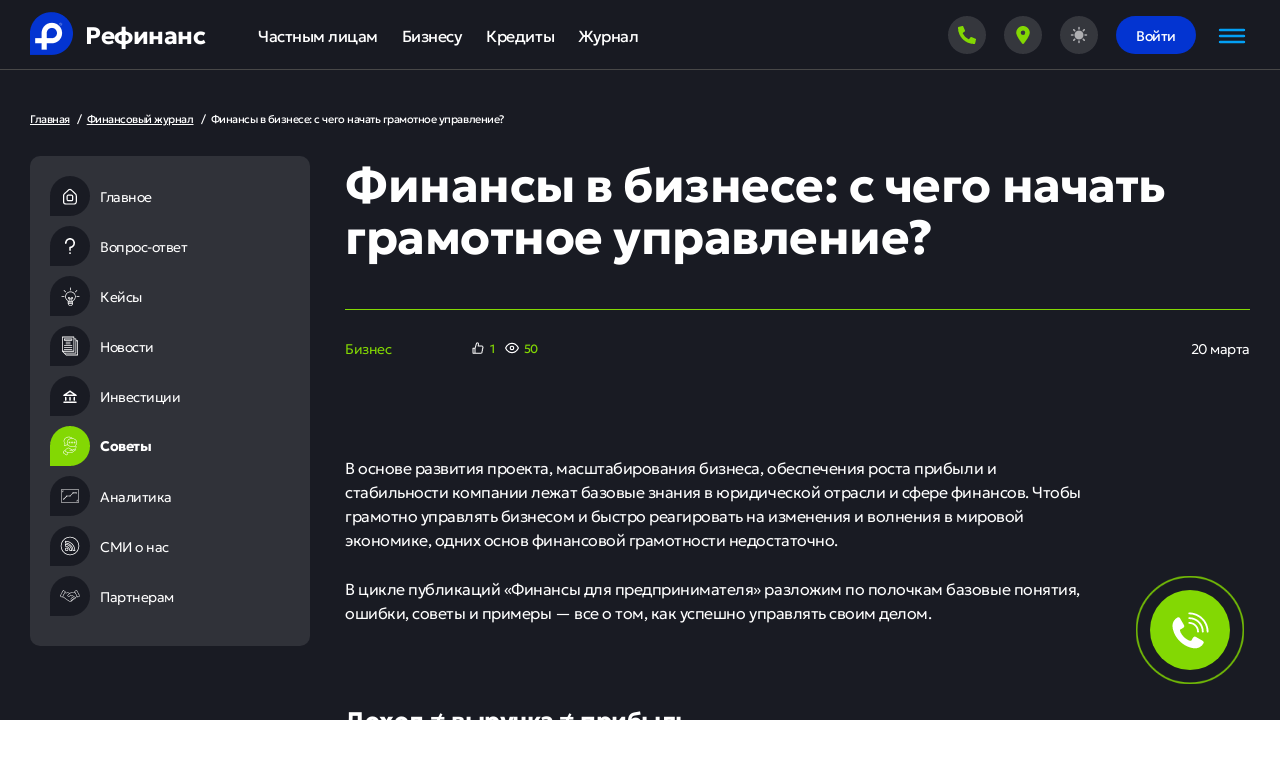

--- FILE ---
content_type: text/html; charset=utf-8
request_url: https://refinanc.ru/journal/finansy-v-biznese-s-chego-nachat-gramotnoe-upravlenie/
body_size: 29667
content:
<!DOCTYPE html><html><head><title>Финансы в бизнесе: с чего начать грамотное управление?</title><meta name="description" content="С чего начинается собственное дело? С идеи! С чего начинается успешный бизнес-проект? С правильной экономики и контроле над бюджетами. Разбираемся в вопросах финансовой грамотности для предпринимателей."/><meta charSet="utf-8"/><meta name="viewport" content="width=device-width, height=device-height,  initial-scale=1.0, user-scalable=no;user-scalable=0;"/><meta name="application-name" content="Рефинанс"/><meta name="google" content="notranslate"/><meta name="author" content="https://refinanc.ru"/><meta name="subject" content="С чего начинается собственное дело? С идеи! С чего начинается успешный бизнес-проект? С правильной экономики и контроле над бюджетами. Разбираемся в вопросах финансовой грамотности для предпринимателей."/><meta name="rating" content="General"/><meta name="referrer" content="no-referrer"/><meta name="format-detection" content="phone=no"/><meta property="og:url" content="https://refinanc.ru/journal/finansy-v-biznese-s-chego-nachat-gramotnoe-upravlenie/"/><meta property="og:type" content="website"/><meta property="og:title" content="Финансы в бизнесе: с чего начать грамотное управление?"/><meta property="og:image" content="https://refinanc.ru/meta.jpg"/><meta property="og:image:alt" content="С чего начинается собственное дело? С идеи! С чего начинается успешный бизнес-проект? С правильной экономики и контроле над бюджетами. Разбираемся в вопросах финансовой грамотности для предпринимателей."/><meta property="og:description" content="С чего начинается собственное дело? С идеи! С чего начинается успешный бизнес-проект? С правильной экономики и контроле над бюджетами. Разбираемся в вопросах финансовой грамотности для предпринимателей."/><meta property="og:site_name" content="Рефинанс"/><meta property="og:locale" content="ru_RU"/><meta property="article:author" content="Рефинанс"/><meta name="twitter:site" content="@Рефинанс"/><meta name="twitter:creator" content="@Рефинанс"/><meta name="twitter:url" content="https://refinanc.ru/journal/finansy-v-biznese-s-chego-nachat-gramotnoe-upravlenie/"/><meta name="twitter:title" content="Финансы в бизнесе: с чего начать грамотное управление?"/><meta name="twitter:description" content="С чего начинается собственное дело? С идеи! С чего начинается успешный бизнес-проект? С правильной экономики и контроле над бюджетами. Разбираемся в вопросах финансовой грамотности для предпринимателей."/><meta name="twitter:card" content="summary_large_image"/><meta name="twitter:image" content="https://refinanc.ru/meta.jpg"/><meta name="twitter:image:alt" content="С чего начинается собственное дело? С идеи! С чего начинается успешный бизнес-проект? С правильной экономики и контроле над бюджетами. Разбираемся в вопросах финансовой грамотности для предпринимателей."/><meta name="pinterest" content="nopin" description="Not copy"/><link rel="apple-touch-icon" sizes="180x180" href="/apple-touch-icon.png"/><link rel="icon" type="image/svg" sizes="32x32" href="/favicon.svg"/><link rel="manifest" href="/site.webmanifest"/><link rel="mask-icon" href="/safari-pinned-tab.svg" color="#5bbad5"/><meta name="msapplication-TileColor" content="#da532c"/><meta name="theme-color" content="#ffffff"/><meta name="mailru-domain" content="iDis0NpfYhZ060jZ"/><meta name="yandex-verification" content="3d07e9a5b6528027"/><meta name="next-head-count" content="37"/><link rel="preload" href="/_next/static/css/decdfa5bda5df33b.css" as="style"/><link rel="stylesheet" href="/_next/static/css/decdfa5bda5df33b.css" data-n-g=""/><noscript data-n-css=""></noscript><script defer="" nomodule="" src="/_next/static/chunks/polyfills-c67a75d1b6f99dc8.js"></script><script src="/_next/static/chunks/webpack-99639e87bcf1fe85.js" defer=""></script><script src="/_next/static/chunks/framework-92a422f151f77ddb.js" defer=""></script><script src="/_next/static/chunks/main-cf34e2ba9b91794d.js" defer=""></script><script src="/_next/static/chunks/pages/_app-8229b119bb3bfe64.js" defer=""></script><script src="/_next/static/chunks/3a17f596-64b896619ff70c88.js" defer=""></script><script src="/_next/static/chunks/41155975-41036d2de27ebad4.js" defer=""></script><script src="/_next/static/chunks/cb355538-8cbfb29be9b4a90e.js" defer=""></script><script src="/_next/static/chunks/2e3a845b-43f722484bfb9787.js" defer=""></script><script src="/_next/static/chunks/6174-71e1ee544a8b62f9.js" defer=""></script><script src="/_next/static/chunks/2777-639f99209bd613bb.js" defer=""></script><script src="/_next/static/chunks/2700-7cb85ca1c87a8d47.js" defer=""></script><script src="/_next/static/chunks/3793-5c5de798c35c2fe1.js" defer=""></script><script src="/_next/static/chunks/7848-6f301682da4fceaa.js" defer=""></script><script src="/_next/static/chunks/6089-b2be8cc1004ac1e4.js" defer=""></script><script src="/_next/static/chunks/pages/journal/%5Bdetail%5D-68b249eac634b716.js" defer=""></script><script src="/_next/static/XFYHsIQrnF8F5zjFR5UpM/_buildManifest.js" defer=""></script><script src="/_next/static/XFYHsIQrnF8F5zjFR5UpM/_ssgManifest.js" defer=""></script></head><body><div id="__next"><div></div><script>!function(){try{var d=document.documentElement,n='data-theme',s='setAttribute';var e=localStorage.getItem('theme');if('system'===e||(!e&&false)){var t='(prefers-color-scheme: dark)',m=window.matchMedia(t);if(m.media!==t||m.matches){d.style.colorScheme = 'dark';d[s](n,'dark')}else{d.style.colorScheme = 'light';d[s](n,'light')}}else if(e){d[s](n,e|| '')}else{d[s](n,'dark')}if(e==='light'||e==='dark'||!e)d.style.colorScheme=e||'dark'}catch(e){}}()</script><div class="wrap"><section class="header-wrap-sticky header-wrap"><header class="container cols cols--acenter header"><div class="header-left cols cols--acenter cols--start"><a class="header-logo cols cols--start cols--acenter" href="/"><img src="/images/logo.png" alt="Рефинанс"/><span>Рефинанс</span></a><nav class="header-menu cols cols--acenter"><div class="header-menu-item-wrap"><a class="header-menu-item " href="/personal/">Частным лицам</a><div class=" header-menu-sub"><ul class="menu-card-child"><li><a href="/personal/credit/">Помощь в получении кредита</a></li><li><a href="/personal/refinance/">Рефинансирование кредитов</a></li><li><a href="/personal/mortgage/">Ипотека</a></li><li>Автокредит</li><li><a href="/personal/bankruptcy/">Банкротство</a></li><li><a href="/personal/protection/">Юридическая защита от коллекторов и кредиторов</a></li><li>Оздоровление кредитной истории</li><li><a href="/personal/analysis/">Анализ кредитной истории</a></li></ul></div></div><div class="header-menu-item-wrap"><a class="header-menu-item " href="/business/">Бизнесу</a><div class=" header-menu-sub"><ul class="menu-card-child"><li><a href="/business/invest/">Ипотека для МСП</a></li><li><a href="/business/turnover/">Оборотный кредит</a></li><li><a href="/business/preferential/">Льготные программы кредитования для бизнеса</a></li><li>Рефинансирование кредитного профиля</li><li>Банковские гарантии</li><li>Лизинг</li><li>Исправление ошибок в кредитной истории</li><li>Реабилитация деловой репутации</li></ul></div></div><div class="header-menu-item-wrap"><a class="header-menu-item " href="/credits/">Кредиты</a><div class=" header-menu-sub"><ul class="menu-card-child"><li><a href="/credits/kredity-nalichnymi/">Кредит наличными</a></li><li><a href="/credits/refinansirovanie-kreditov/">Рефинансирование кредитов</a></li><li><a href="/credits/kredit-onlayn-na-kartu/">Кредит на карту</a></li><li><a href="/credits/kredity-pod-zalog-pts/">Кредиты под залог авто</a></li><li><a href="/credits/kredity-pod-zalog-nedvizhimosti/">Кредиты под залог недвижимости</a></li><li><a href="/credits/kredity-s-plokhoy-kreditnoy-istoriey/">Кредиты с плохой КИ</a></li><li><a href="/credits/vzyat-kredit-nalichnymi-bez-spravok-i-poruchiteley/">Кредиты без справок</a></li></ul></div></div><div class="header-menu-item-wrap"><a class="header-menu-item " href="/journal/">Журнал</a></div></nav></div><div class="header-right cols cols--acenter"><div class="cols cols--acenter cols--start header-phone"><div class="header-icon"><svg stroke="currentColor" fill="currentColor" stroke-width="0" viewBox="0 0 512 512" font-size="18" color="#83D803" style="color:#83D803" height="1em" width="1em" xmlns="http://www.w3.org/2000/svg"><path d="M497.39 361.8l-112-48a24 24 0 0 0-28 6.9l-49.6 60.6A370.66 370.66 0 0 1 130.6 204.11l60.6-49.6a23.94 23.94 0 0 0 6.9-28l-48-112A24.16 24.16 0 0 0 122.6.61l-104 24A24 24 0 0 0 0 48c0 256.5 207.9 464 464 464a24 24 0 0 0 23.4-18.6l24-104a24.29 24.29 0 0 0-14.01-27.6z"></path></svg></div></div><div class="header-city cols cols--acenter cols--start"><div class="header-icon"><svg stroke="currentColor" fill="currentColor" stroke-width="0" viewBox="0 0 384 512" font-size="18" color="#83D803" style="color:#83D803" height="1em" width="1em" xmlns="http://www.w3.org/2000/svg"><path d="M215.7 499.2C267 435 384 279.4 384 192C384 86 298 0 192 0S0 86 0 192c0 87.4 117 243 168.3 307.2c12.3 15.3 35.1 15.3 47.4 0zM192 128a64 64 0 1 1 0 128 64 64 0 1 1 0-128z"></path></svg></div></div><div class="header-icon header-theme"><svg stroke="currentColor" fill="currentColor" stroke-width="0" viewBox="0 0 24 24" font-size="18" color="#AFAFB2" style="color:#AFAFB2" height="1em" width="1em" xmlns="http://www.w3.org/2000/svg"><path fill="none" d="M0 0h24v24H0z"></path><path d="M11 4V2c0-.55.45-1 1-1s1 .45 1 1v2c0 .55-.45 1-1 1s-1-.45-1-1zm7.36 3.05 1.41-1.42a.996.996 0 1 0-1.41-1.41l-1.41 1.42a.996.996 0 1 0 1.41 1.41zM22 11h-2c-.55 0-1 .45-1 1s.45 1 1 1h2c.55 0 1-.45 1-1s-.45-1-1-1zm-10 8c-.55 0-1 .45-1 1v2c0 .55.45 1 1 1s1-.45 1-1v-2c0-.55-.45-1-1-1zM5.64 7.05 4.22 5.64c-.39-.39-.39-1.03 0-1.41s1.03-.39 1.41 0l1.41 1.41c.39.39.39 1.03 0 1.41s-1.02.39-1.4 0zm11.31 9.9a.996.996 0 0 0 0 1.41l1.41 1.41c.39.39 1.03.39 1.41 0a.996.996 0 0 0 0-1.41l-1.41-1.41a.996.996 0 0 0-1.41 0zM2 13h2c.55 0 1-.45 1-1s-.45-1-1-1H2c-.55 0-1 .45-1 1s.45 1 1 1zm3.64 6.78 1.41-1.41c.39-.39.39-1.03 0-1.41s-1.03-.39-1.41 0l-1.41 1.41a.996.996 0 0 0 0 1.41c.38.39 1.02.39 1.41 0zM12 6c-3.31 0-6 2.69-6 6s2.69 6 6 6 6-2.69 6-6-2.69-6-6-6z"></path></svg></div><div class="btn header-lk">Войти</div><div class="header-burger "><svg viewBox="0 0 60 40"><g stroke-width="4" stroke-linecap="round" stroke-linejoin="round"><path class="header-burger-top-line" d="M10,10 L50,10 Z"></path><path class="header-burger-middle-line" d="M10,20 L50,20 Z"></path><path class="header-burger-bottom-line" d="M10,30 L50,30 Z"></path></g></svg></div></div></header></section><main class="main-content"><div class="breadcrumb" itemscope="" itemType="http://schema.org/BreadcrumbList"><nav class="container"><ul class="cols cols--start cols--acenter"><li itemProp="itemListElement" itemscope="" itemType="http://schema.org/ListItem"><a itemProp="item" href="/"><span itemProp="name">Главная</span></a><span class="breadcrumb-separator"> / </span><meta itemProp="position" content="1"/></li><li itemProp="itemListElement" itemscope="" itemType="http://schema.org/ListItem"><a itemProp="item" href="/journal/"><span itemProp="name">Финансовый журнал</span></a><span class="breadcrumb-separator"> / </span><meta itemProp="position" content="2"/></li><li itemProp="itemListElement" itemscope="" itemType="http://schema.org/ListItem"><span itemProp="item"><span itemProp="name">Финансы в бизнесе: с чего начать грамотное управление?</span></span><meta itemProp="position" content="3"/></li></ul></nav></div><div class="container"><div class="journal-index cols cols--stretch"><div class="journal-index-left article"><div class="journal-index-rubrics"><a class="journal-index-rubrics-item cols cols--start cols--acenter " href="/journal/"><div class="journal-index-icon"><svg width="15" height="17" viewBox="0 0 15 17" fill="none" xmlns="http://www.w3.org/2000/svg"><path d="M9.26152 1.57185C8.22353 0.581179 6.59727 0.580882 5.55928 1.57185L1.28867 5.6475C0.749316 6.16243 0.439941 6.88829 0.439941 7.63923V13.8552C0.439941 15.3638 1.65107 16.5912 3.13994 16.5912H11.6809C13.1697 16.5912 14.3809 15.3638 14.3809 13.8552V7.63923C14.3809 6.88844 14.0715 6.16258 13.5318 5.6475L9.26152 1.57185ZM13.1809 13.8552C13.1809 14.6933 12.5079 15.3752 11.6809 15.3752H3.13994C2.31289 15.3752 1.63994 14.6933 1.63994 13.8552V7.63923C1.63994 7.22198 1.81191 6.81867 2.11133 6.53278L6.38193 2.45713C6.67021 2.18208 7.04023 2.04433 7.41025 2.04433C7.78027 2.04433 8.15029 2.18193 8.43887 2.45713L12.7092 6.53278C13.0089 6.81882 13.1809 7.22212 13.1809 7.63923V13.8552Z" fill="white"></path><path d="M9.19941 6.59973H5.62109C4.79404 6.59973 4.12109 7.28165 4.12109 8.11973V11.7458C4.12109 12.5838 4.79404 13.2658 5.62109 13.2658H9.19941C10.0265 13.2658 10.6994 12.5838 10.6994 11.7458V8.11973C10.6994 7.28165 10.0265 6.59973 9.19941 6.59973ZM9.49941 11.7458C9.49941 11.9133 9.36494 12.0498 9.19941 12.0498H5.62109C5.45557 12.0498 5.32109 11.9133 5.32109 11.7458V8.11973C5.32109 7.95215 5.45557 7.81573 5.62109 7.81573H9.19941C9.36494 7.81573 9.49941 7.95215 9.49941 8.11973V11.7458Z" fill="white"></path></svg></div><div class="journal-index-rubrics-name">Главное</div></a><a class="journal-index-rubrics-item cols cols--start cols--acenter " href="/journal/faq/"><div class="journal-index-icon"><svg width="10" height="16" viewBox="0 0 10 16" fill="none" xmlns="http://www.w3.org/2000/svg"><path d="M1.59624 5.14114C1.59624 5.57357 1.22066 5.95796 0.798122 5.95796C0.375587 5.95796 0 5.57357 0 5.14114C0 2.30631 2.25352 0 5.02347 0C7.74648 0 10 2.30631 10 5.14114C10 7.63964 8.21596 9.8018 5.77465 10.1862L5.8216 12.1081C5.8216 12.5405 5.44601 12.9249 5.02347 12.9249C4.55399 12.9249 4.22535 12.5405 4.22535 12.1081V9.51351C4.1784 9.03303 4.50704 8.6006 5.02347 8.6006C6.90141 8.6006 8.40376 7.06306 8.40376 5.14114C8.40376 3.17117 6.90141 1.63363 5.02347 1.63363C3.09859 1.63363 1.59624 3.17117 1.59624 5.14114Z" fill="white"></path><path fill-rule="evenodd" clip-rule="evenodd" d="M5.02337 14.1261C5.5398 14.1261 5.91539 14.5585 5.91539 15.0871C5.91539 15.5675 5.5398 16 5.02337 16C4.50693 16 4.13135 15.5675 4.13135 15.0871C4.13135 14.5585 4.50693 14.1261 5.02337 14.1261Z" fill="white"></path></svg></div><div class="journal-index-rubrics-name">Вопрос-ответ</div></a><a class="journal-index-rubrics-item cols cols--start cols--acenter " href="/journal/case/"><div class="journal-index-icon"><svg width="19" height="19" viewBox="0 0 19 19" fill="none" xmlns="http://www.w3.org/2000/svg"><path d="M7.3277 14.0044V16.3535C7.3277 16.4045 7.33227 16.4555 7.33455 16.5043C7.32999 16.5265 7.3277 16.5509 7.3277 16.5753C7.3277 16.6219 7.33684 16.6662 7.3551 16.7084C7.53321 17.9483 8.62925 18.9044 9.95362 18.9044C11.278 18.9044 12.374 17.9461 12.5521 16.7084C12.5704 16.6684 12.5795 16.6241 12.5795 16.5753C12.5795 16.5509 12.5773 16.5287 12.5727 16.5043C12.575 16.4533 12.5795 16.4045 12.5795 16.3535V14.0044C14.2053 13.0928 15.2055 11.418 15.2055 9.58804C15.2055 8.18616 14.6026 6.83086 13.55 5.87039C12.4836 4.89661 11.0862 4.40861 9.61796 4.49734C6.95322 4.65927 4.7954 6.81755 4.70406 9.41502C4.64013 11.3182 5.64026 13.0595 7.3277 14.0044ZM9.95362 18.2389C9.08136 18.2389 8.34382 17.6777 8.0995 16.908H11.81C11.5634 17.6777 10.8259 18.2389 9.95362 18.2389ZM11.8945 16.2426H8.01273V15.7989H11.8945V16.2426ZM11.8945 15.1335H8.01273V14.6898H11.8945V15.1335ZM8.92609 11.5844H8.45799C8.25705 11.5467 8.07894 11.3315 8.07894 11.123C8.07894 10.8879 8.27532 10.6971 8.51736 10.6971C8.70003 10.6971 8.86444 10.808 8.92837 10.9722V11.5844H8.92609ZM9.61111 14.0244V12.2498H10.3624V14.0244H9.61111ZM9.66135 5.16057C9.75954 5.15392 9.86001 5.1517 9.95819 5.1517C11.125 5.1517 12.2256 5.57315 13.0819 6.35395C14.0112 7.20129 14.5227 8.3503 14.5227 9.58804C14.5227 11.2384 13.5865 12.7423 12.0795 13.5142C11.9676 13.5719 11.8968 13.685 11.8968 13.8092V14.0266H11.0497V12.2521H11.5452C11.5611 12.2521 11.5748 12.2521 11.5908 12.2498C12.1388 12.1789 12.5818 11.6731 12.5818 11.1252C12.5818 10.5241 12.0772 10.0339 11.4584 10.0339C10.9538 10.0339 10.5085 10.3644 10.3761 10.8369C10.3669 10.8657 10.3646 10.8945 10.3646 10.9256V11.5888H9.61111V10.9256C9.61111 10.8968 9.60655 10.8657 9.5997 10.8369C9.46726 10.3644 9.02199 10.0339 8.51736 10.0339C7.89855 10.0339 7.39392 10.5241 7.39392 11.1252C7.39392 11.6731 7.83919 12.1789 8.38492 12.2498C8.40091 12.2521 8.41461 12.2521 8.43059 12.2521H8.92609V14.0266H8.01273V13.8092C8.01273 13.685 7.94194 13.5719 7.83005 13.5142C6.26592 12.7134 5.32972 11.1519 5.38909 9.43499C5.46672 7.17911 7.34369 5.30032 9.66135 5.16057ZM11.0474 11.5844V10.9722C11.1113 10.808 11.2734 10.6971 11.4584 10.6971C11.7004 10.6971 11.8968 10.8879 11.8968 11.123C11.8968 11.3315 11.7187 11.5467 11.5178 11.5844H11.0474Z" fill="white"></path><path d="M9.95335 3.43261C10.1429 3.43261 10.2959 3.284 10.2959 3.09989V0.799645C10.2959 0.615536 10.1429 0.466919 9.95335 0.466919C9.76383 0.466919 9.61084 0.615536 9.61084 0.799645V3.10211C9.61084 3.284 9.76383 3.43261 9.95335 3.43261Z" fill="white"></path><path d="M15.8901 9.69894C15.8901 9.88304 16.0431 10.0317 16.2326 10.0317H18.6576C18.8472 10.0317 19.0001 9.88304 19.0001 9.69894C19.0001 9.51483 18.8472 9.36621 18.6576 9.36621H16.2326C16.0431 9.36621 15.8901 9.51483 15.8901 9.69894Z" fill="white"></path><path d="M1.24876 10.0317H3.61894C3.80847 10.0317 3.96145 9.88304 3.96145 9.69894C3.96145 9.51483 3.80847 9.36621 3.61894 9.36621H1.24876C1.05924 9.36621 0.90625 9.51483 0.90625 9.69894C0.90625 9.88304 1.05924 10.0317 1.24876 10.0317Z" fill="white"></path><path d="M14.7576 5.3669C14.8444 5.3669 14.9335 5.33362 14.9997 5.2693L16.6757 3.64116C16.8104 3.51029 16.8104 3.29956 16.6757 3.17091C16.541 3.04004 16.3241 3.04004 16.1916 3.17091L14.5156 4.79905C14.3809 4.92992 14.3809 5.14064 14.5156 5.2693C14.5818 5.33362 14.6686 5.3669 14.7576 5.3669Z" fill="white"></path><path d="M4.90695 5.2693C4.97317 5.33362 5.06222 5.3669 5.14899 5.3669C5.23576 5.3669 5.32481 5.33362 5.39103 5.2693C5.52575 5.13843 5.52575 4.9277 5.39103 4.79905L3.71501 3.17091C3.58029 3.04004 3.36336 3.04004 3.23092 3.17091C3.0962 3.30178 3.0962 3.51251 3.23092 3.64116L4.90695 5.2693Z" fill="white"></path></svg></div><div class="journal-index-rubrics-name">Кейсы</div></a><a class="journal-index-rubrics-item cols cols--start cols--acenter " href="/journal/news/"><div class="journal-index-icon"><svg xmlns="http://www.w3.org/2000/svg" version="1.1" viewBox="0 0 333.33 333.33" x="0px" y="0px" fill-rule="evenodd" clip-rule="evenodd"><g><path class="fil0" d="M38.44 10.03l193.69 0c3.68,0 6.67,2.98 6.67,6.67l0 24.72 24.72 0c3.68,0 6.67,2.98 6.67,6.67l0 24.72 24.71 0c3.68,0 6.67,2.98 6.67,6.67l0 237.16c0,3.68 -2.98,6.67 -6.67,6.67l-193.68 0c-1.94,-0.05 -3.44,-0.69 -4.83,-2.07 -20.88,-20.89 -41.77,-41.77 -62.65,-62.66 -1.3,-1.3 -1.91,-2.89 -1.95,-4.71l0 -237.16c0,-3.68 2.98,-6.67 6.67,-6.67zm62.77 97.77c-3.68,0 -6.67,-2.98 -6.67,-6.67 0,-3.68 2.98,-6.67 6.67,-6.67l68.14 0c3.68,0 6.67,2.98 6.67,6.67 0,3.68 -2.98,6.67 -6.67,6.67l-68.14 0zm-28.87 121.54c-3.68,0 -6.67,-2.98 -6.67,-6.67 0,-3.68 2.98,-6.67 6.67,-6.67l125.87 0c3.68,0 6.67,2.98 6.67,6.67 0,3.68 -2.98,6.67 -6.67,6.67l-125.87 0zm0 -30.39c-3.68,0 -6.67,-2.98 -6.67,-6.67 0,-3.68 2.98,-6.67 6.67,-6.67l125.87 0c3.68,0 6.67,2.98 6.67,6.67 0,3.68 -2.98,6.67 -6.67,6.67l-125.87 0zm0 -30.39c-3.68,0 -6.67,-2.98 -6.67,-6.67 0,-3.68 2.98,-6.67 6.67,-6.67l125.87 0c3.68,0 6.67,2.98 6.67,6.67 0,3.68 -2.98,6.67 -6.67,6.67l-125.87 0zm28.87 -30.39c-3.68,0 -6.67,-2.98 -6.67,-6.67 0,-3.68 2.98,-6.67 6.67,-6.67l68.14 0c3.68,0 6.67,2.98 6.67,6.67 0,3.68 -2.98,6.67 -6.67,6.67l-68.14 0zm-28.87 -96.97l125.87 0c3.68,0 6.67,2.98 6.67,6.67l0 22.87c0,3.68 -2.98,6.67 -6.67,6.67l-125.87 0c-3.68,0 -6.67,-2.98 -6.67,-6.67l0 -22.87c0,-3.68 2.98,-6.67 6.67,-6.67zm119.2 13.33l-112.54 0 0 9.54 112.54 0 0 -9.54zm-87.59 255.42l184.26 0 0 -223.83 -18.05 0 0 199.11c0,3.68 -2.98,6.67 -6.67,6.67l-177.59 0 18.05 18.06zm-31.38 -31.39l184.26 0 0 -199.11 0 -24.72 -18.05 0 0 199.11c0,3.68 -2.98,6.67 -6.67,6.67l-177.59 0 18.05 18.06zm152.88 -255.22l-180.35 0 0 223.83 180.35 0 0 -199.11 0 -24.72z"></path></g></svg></div><div class="journal-index-rubrics-name">Новости</div></a><a class="journal-index-rubrics-item cols cols--start cols--acenter " href="/journal/invest/"><div class="journal-index-icon"><svg width="14" height="13" viewBox="0 0 14 13" fill="none" xmlns="http://www.w3.org/2000/svg"><path d="M13.4078 4.72004L7.40783 0.640038C7.16783 0.472038 6.83183 0.472038 6.59183 0.640038L0.591833 4.72004C0.327833 4.88804 0.207834 5.22404 0.303834 5.53604C0.399834 5.84804 0.663834 6.04004 0.999834 6.04004H12.9998C13.3118 6.04004 13.5998 5.82404 13.6958 5.53604C13.7678 5.22404 13.6478 4.91204 13.4078 4.72004ZM3.35183 4.60004L6.99983 2.12804L10.6478 4.60004H3.35183Z" fill="white"></path><path d="M0.303711 12.2801C0.303711 12.6881 0.615711 13.0001 1.02371 13.0001H12.9997C13.4077 13.0001 13.7197 12.6881 13.7197 12.2801C13.7197 11.8721 13.4077 11.5601 12.9997 11.5601H1.02371C0.615711 11.5601 0.303711 11.8721 0.303711 12.2801Z" fill="white"></path><path d="M7.71979 10.0961V7.50406C7.71979 7.09606 7.40779 6.78406 6.99979 6.78406C6.59179 6.78406 6.27979 7.09606 6.27979 7.50406V10.1201C6.27979 10.5281 6.59179 10.8401 6.99979 10.8401C7.40779 10.8401 7.71979 10.5041 7.71979 10.0961Z" fill="white"></path><path d="M3.39996 10.0961V7.50406C3.39996 7.09606 3.08796 6.78406 2.67996 6.78406C2.27196 6.78406 1.95996 7.09606 1.95996 7.50406V10.1201C1.95996 10.5281 2.27196 10.8401 2.67996 10.8401C3.08796 10.8401 3.39996 10.5041 3.39996 10.0961Z" fill="white"></path><path d="M12.0396 10.0961V7.50406C12.0396 7.09606 11.7276 6.78406 11.3196 6.78406C10.9116 6.78406 10.5996 7.09606 10.5996 7.50406V10.1201C10.5996 10.5281 10.9116 10.8401 11.3196 10.8401C11.7276 10.8401 12.0396 10.5041 12.0396 10.0961Z" fill="white"></path></svg></div><div class="journal-index-rubrics-name">Инвестиции</div></a><a class="journal-index-rubrics-item cols cols--start cols--acenter active" href="/journal/advice/"><div class="journal-index-icon"><svg xmlns="http://www.w3.org/2000/svg" viewBox="0 0 100 100" x="0px" y="0px"><path d="M15.78,85.58l15.55,10.01c.52,.33,1.11,.51,1.72,.51,.23,0,.45-.02,.68-.07,.83-.18,1.54-.67,2-1.39l4.7-7.3c.46-.71,.61-1.57,.43-2.4-.12-.55-.39-1.04-.75-1.45l1.06-1.26c.17-.2,.45-.27,.69-.16,.05,.02,.09,.04,.14,.05l10.12,3.06c3.1,.93,6.5,.33,9.07-1.61l17.79-13.37c.9-.67,1.49-1.7,1.61-2.82,.12-1.13-.23-2.27-.97-3.12-.81-.94-1.99-1.48-3.24-1.48-.72,0-1.42,.18-2.03,.51l-10.53,5.69c-.29-.53-.71-.94-1.24-1.17-.02,0-.04-.02-.06-.02h-.02c-.48-.21-1.23-.42-2.26-.71-1.99-.55-5-1.39-6.46-2.43-.08-.06-.21-.17-.39-.33-1.04-.92-3.47-3.06-6.57-4.55-9.52-4.08-16.04,4.26-18.83,7.83-.43,.55-.8,1.03-1.02,1.25-.77,.77-1.9,2.39-3.01,4.12l-.05-.03c-.71-.46-1.56-.61-2.4-.43-.83,.18-1.54,.67-2,1.39l-4.7,7.3c-.95,1.48-.52,3.45,.95,4.4Zm12.97-14.97c.33-.33,.72-.83,1.22-1.47,2.63-3.37,8.12-10.39,15.82-7.09,2.74,1.32,4.99,3.3,5.95,4.15,.28,.25,.48,.42,.58,.49,1.8,1.28,4.85,2.14,7.12,2.78l1.41-.27c.05,.25,.15,.49,.35,.68,.4,.38,.78,1.47,.47,2.14-.35,.75-1.68,.7-2.45,.61-4.64-.57-10.25-2.25-10.31-2.26-.66-.2-1.36,.18-1.56,.84-.2,.66,.17,1.36,.84,1.56,.24,.07,5.86,1.76,10.72,2.35,.39,.05,.74,.07,1.07,.07,2.54,0,3.55-1.27,3.94-2.09,.22-.47,.32-.97,.34-1.48l11.26-6.09c.68-.37,1.65-.21,2.18,.41,.29,.34,.43,.77,.38,1.22-.05,.44-.27,.83-.62,1.09h0l-17.79,13.38c-1.94,1.47-4.5,1.92-6.85,1.21l-10.06-3.04c-1.24-.5-2.68-.15-3.53,.88l-1.18,1.4-11.99-7.72c1.05-1.63,2.06-3.09,2.68-3.71Zm-11.82,11.92l4.7-7.3c.1-.15,.25-.26,.43-.3,.05-.01,.1-.02,.15-.02,.13,0,.26,.04,.37,.11l15.55,10.01c.15,.1,.26,.25,.3,.43,.04,.18,0,.36-.09,.51l-4.7,7.3c-.1,.15-.25,.26-.43,.3-.18,.04-.36,0-.51-.09h0l-15.55-10.01c-.32-.2-.41-.63-.2-.94Z"></path><path d="M63.3,11.27c-4.7-4.6-11.62-7.52-19.33-7.52-14.12,0-25.6,9.76-25.6,21.76,0,5.08,2.08,9.97,5.87,13.85l-3.25,9.64c-.16,.47-.02,.99,.34,1.32,.24,.22,.54,.33,.85,.33,.17,0,.34-.03,.5-.1l11.4-4.97c2.06,.73,4.21,1.21,6.42,1.46,4.7,4.61,11.63,7.54,19.35,7.54,3.43,0,6.76-.57,9.9-1.68l11.4,4.97c.16,.07,.33,.1,.5,.1,.31,0,.61-.11,.85-.33,.36-.33,.5-.85,.34-1.32l-3.25-9.64c3.79-3.88,5.87-8.77,5.87-13.85,0-11-9.66-20.11-22.14-21.55Zm-28.82,31.79c-.31-.11-.64-.11-.94,.02l-9.28,4.05,2.6-7.71c.16-.46,.03-.97-.32-1.3-3.65-3.49-5.67-7.97-5.67-12.61,0-10.62,10.36-19.26,23.1-19.26,5.85,0,11.2,1.83,15.27,4.83-13.84,.27-25,9.92-25,21.74,0,4.11,1.35,7.96,3.7,11.24-1.18-.27-2.34-.58-3.47-1.01Zm42.48,3.68l2.6,7.71-9.28-4.05c-.16-.07-.33-.1-.5-.1-.15,0-.3,.03-.44,.08-2.99,1.13-6.19,1.7-9.5,1.7-12.74,0-23.1-8.63-23.1-19.25s10.36-19.26,23.1-19.26,23.1,8.64,23.1,19.26c0,4.64-2.01,9.12-5.67,12.61-.35,.33-.48,.84-.32,1.3Z"></path><path d="M47.65,28.1c-2.43,0-4.4,1.98-4.4,4.4s1.98,4.4,4.4,4.4,4.4-1.98,4.4-4.4-1.98-4.4-4.4-4.4Zm0,6.3c-1.05,0-1.9-.85-1.9-1.9s.85-1.9,1.9-1.9,1.9,.85,1.9,1.9-.85,1.9-1.9,1.9Z"></path><path d="M60.2,28.1c-2.43,0-4.4,1.98-4.4,4.4s1.98,4.4,4.4,4.4,4.4-1.98,4.4-4.4-1.98-4.4-4.4-4.4Zm0,6.3c-1.05,0-1.9-.85-1.9-1.9s.85-1.9,1.9-1.9,1.9,.85,1.9,1.9-.85,1.9-1.9,1.9Z"></path><path d="M72.74,28.1c-2.43,0-4.4,1.98-4.4,4.4s1.98,4.4,4.4,4.4,4.4-1.98,4.4-4.4-1.98-4.4-4.4-4.4Zm0,6.3c-1.05,0-1.9-.85-1.9-1.9s.85-1.9,1.9-1.9,1.9,.85,1.9,1.9-.85,1.9-1.9,1.9Z"></path></svg></div><div class="journal-index-rubrics-name">Советы</div></a><a class="journal-index-rubrics-item cols cols--start cols--acenter " href="/journal/analytics/"><div class="journal-index-icon"><svg xmlns="http://www.w3.org/2000/svg" viewBox="0 0 64 64" x="0px" y="0px"><g><g><path d="M59,11H5a2,2,0,0,0-2,2V51a2,2,0,0,0,2,2H59a2,2,0,0,0,2-2V13A2,2,0,0,0,59,11ZM5,51V13H59V51Z"></path><path d="M52,24a2,2,0,1,0-1.72-3H43.72a2,2,0,0,0-3.65,1.51l-7.56,7.56a1.95,1.95,0,0,0-2.23.93H23.72a2,2,0,0,0-3.65,1.51l-7.56,7.56a2,2,0,1,0,1.41,1.41l7.56-7.56A1.95,1.95,0,0,0,23.72,33h6.55a2,2,0,0,0,3.65-1.51l7.56-7.56A1.95,1.95,0,0,0,43.72,23h6.55A2,2,0,0,0,52,24Z"></path><path d="M12,15H9a2,2,0,0,0-2,2v3H9V17h3Z"></path><path d="M55,47H52v2h3a2,2,0,0,0,2-2V44H55Z"></path></g></g></svg></div><div class="journal-index-rubrics-name">Аналитика</div></a><a class="journal-index-rubrics-item cols cols--start cols--acenter " href="/journal/smi/"><div class="journal-index-icon"><svg xmlns="http://www.w3.org/2000/svg" version="1.1" x="0px" y="0px" viewBox="0 0 512 512"><g><g><path d="M256,491.577c-62.925,0-122.083-24.505-166.578-68.999c-44.495-44.495-69-103.653-69-166.578s24.504-122.083,69-166.578    C133.917,44.927,193.075,20.423,256,20.423s122.083,24.504,166.578,68.999c44.494,44.495,68.999,103.653,68.999,166.578    s-24.505,122.083-68.999,166.578C378.083,467.072,318.925,491.577,256,491.577z M256,39.269    C136.495,39.269,39.269,136.495,39.269,256c0,119.506,97.226,216.73,216.731,216.73c119.506,0,216.73-97.225,216.73-216.73    C472.73,136.495,375.506,39.269,256,39.269z M170.793,386.429c-24.429,0-44.303-19.861-44.303-44.274    c0-24.417,19.875-44.28,44.303-44.28c24.43,0,44.305,19.863,44.305,44.28C215.098,366.567,195.223,386.429,170.793,386.429z     M170.793,316.72c-14.037,0-25.457,11.41-25.457,25.435c0,14.021,11.42,25.428,25.457,25.428    c14.038,0,25.459-11.406,25.459-25.428C196.252,328.13,184.831,316.72,170.793,316.72z M380.08,386.038h-46.494    c-5.204,0-9.423-4.219-9.423-9.423c0-103.494-84.263-187.693-187.836-187.693c-5.205,0-9.423-4.219-9.423-9.423v-46.479    c0-5.204,4.219-9.423,9.423-9.423c67.24,0,130.709,26.414,178.714,74.376c48.018,47.974,74.462,111.417,74.462,178.641    C389.503,381.819,385.284,386.038,380.08,386.038z M342.796,367.192h27.674c-4.836-121.654-102.983-219.729-224.72-224.562v27.658    c51.417,2.318,99.583,23.582,136.503,60.466C319.185,267.648,340.475,315.79,342.796,367.192z M298.688,386.038h-46.5    c-5.204,0-9.423-4.219-9.423-9.423c0-58.646-47.748-106.359-106.438-106.359c-5.205,0-9.423-4.219-9.423-9.423v-46.479    c0-5.205,4.219-9.423,9.423-9.423c94.722,0,171.783,77.017,171.783,171.684C308.11,381.819,303.892,386.038,298.688,386.038z     M261.265,367.192h27.713c-4.695-76.789-66.39-138.436-143.228-143.128v27.691c29.956,2.202,57.789,14.887,79.196,36.274    C246.358,309.422,259.059,337.245,261.265,367.192z"></path></g></g></svg></div><div class="journal-index-rubrics-name">СМИ о нас</div></a><a class="journal-index-rubrics-item cols cols--start cols--acenter " href="/journal/partners/"><div class="journal-index-icon"><svg width="98" height="57" viewBox="0 0 98 57" fill="none" xmlns="http://www.w3.org/2000/svg"><path d="M96.9613 26.4154L83.8163 1.69637C82.9882 0.137769 81.0546 -0.452032 79.496 0.372168L72.2343 4.23157C70.6757 5.0636 70.0859 6.99717 70.9101 8.55577L71.9179 10.4503C67.2421 12.6261 63.7499 12.173 60.3629 11.7315V11.7354C58.066 11.3135 55.7145 11.2744 53.402 11.6221C51.402 12.1533 49.4879 12.9776 47.7262 14.0674C42.2809 11.1768 37.0382 10.7002 32.1322 12.6416C29.972 13.4971 27.8861 12.7314 25.347 11.1064L26.4173 9.09079H26.4212C27.2493 7.53219 26.6556 5.59469 25.097 4.76659L17.8353 0.907194H17.8392C16.2767 0.0790741 14.3431 0.672815 13.515 2.2275L0.37401 26.9545C-0.45411 28.5131 0.13963 30.4467 1.69431 31.2748L8.95601 35.1342V35.1381C9.41695 35.3842 9.92867 35.5092 10.4482 35.5131C10.7685 35.5092 11.0849 35.4623 11.3896 35.3686C12.2021 35.1264 12.8818 34.5639 13.2802 33.8139L13.6669 33.0834C16.0185 34.2982 20.1317 37.4467 24.4519 40.7514C36.1359 49.7006 45.7839 56.6654 51.9129 56.6654C52.7997 56.681 53.6824 56.5052 54.4988 56.1459C56.2293 55.3568 57.3113 53.724 57.7254 51.2787C59.1121 51.6459 60.5926 51.4154 61.8035 50.6498C62.8387 49.8373 63.491 48.6303 63.6043 47.3178C65.9637 47.4115 67.6668 46.892 68.7957 45.7397H68.7918C69.7059 44.7397 70.1941 43.4233 70.1473 42.0717C72.6903 42.349 74.4051 41.9154 75.37 40.7631C76.2372 39.5287 76.4208 37.9428 75.8622 36.5404L83.6864 32.599L84.0536 33.2904C84.8856 34.849 86.8192 35.4427 88.3778 34.6146L95.6395 30.7552V30.7513C96.3895 30.3528 96.952 29.6732 97.1981 28.8568C97.4481 28.0443 97.3622 27.1654 96.9598 26.4154L96.9613 26.4154ZM11.1843 32.7006C10.9695 33.099 10.4734 33.2474 10.0749 33.0404L2.8132 29.181C2.41476 28.9623 2.26632 28.4701 2.47336 28.0716L15.6144 3.34461C15.7198 3.1532 15.8917 3.00867 16.1026 2.94617C16.1808 2.92273 16.2628 2.91101 16.3487 2.91101C16.4815 2.91101 16.6104 2.94226 16.7276 3.00476L23.9893 6.86416V6.86807C24.3878 7.07901 24.5401 7.5751 24.3292 7.97747L11.1843 32.7006ZM73.5473 39.2358C73.3129 39.5209 72.4262 40.103 69.3051 39.5444L58.3131 32.685C57.7584 32.3373 57.024 32.5092 56.6764 33.0639C56.3326 33.6186 56.5006 34.353 57.0553 34.7006L67.7503 41.3764L67.7542 41.3725C67.93 42.3295 67.6917 43.3139 67.0941 44.0795C66.3792 44.8099 64.9339 45.0873 62.9066 44.8881L54.3675 39.6654V39.6614C53.8089 39.3372 53.0941 39.5208 52.7581 40.0716C52.4221 40.6224 52.5862 41.3411 53.1291 41.6888L61.2893 46.6888C61.2854 47.4583 60.9729 48.1966 60.4183 48.7318C59.6292 49.2982 58.1956 49.0287 57.1136 48.6888L51.8988 46.3919V46.3958C51.6097 46.2318 51.262 46.1966 50.9456 46.3021C50.6253 46.4076 50.3675 46.6458 50.2347 46.9505C50.098 47.2552 50.098 47.6029 50.2347 47.9115C50.3714 48.2162 50.6292 48.4505 50.9456 48.556L55.4378 50.5365C55.1956 52.3568 54.5472 53.517 53.5159 53.9818C48.5784 56.2318 34.9299 45.7826 25.8989 38.8728C21.1997 35.2751 17.3364 32.3181 14.7899 30.9939L24.2391 13.2169C26.8016 14.8458 29.743 16.1505 33.0164 14.8575V14.8497C37.0398 13.2989 41.5359 13.5528 45.3644 15.5411C41.6964 17.9903 38.0988 21.2208 36.8449 24.2091C36.1223 25.6075 36.1887 27.2872 37.0207 28.6232C39.2004 31.6544 43.2277 32.7013 46.6105 31.1232C48.0402 30.3107 49.2785 29.1935 50.2355 27.8576C51.3058 26.5451 52.1535 25.5099 53.5519 25.3146C55.3097 25.0724 57.9074 26.1154 61.505 28.5099L61.5324 28.5255C69.5324 33.5528 72.4234 35.6896 73.3994 36.5919C73.8447 37.8575 73.9033 38.8146 73.5517 39.2364L73.5473 39.2358ZM74.6098 34.5053V34.5014C70.8246 31.6264 66.8832 28.9623 62.8048 26.5209C58.6525 23.7592 55.6056 22.6303 53.2228 22.9662C50.9025 23.2904 49.5705 24.9193 48.3947 26.3568C47.6408 27.431 46.6681 28.3334 45.5392 29.0013C43.2345 30.0521 40.508 29.3489 38.9962 27.3138C38.8595 27.1106 38.4532 26.4895 39.0274 25.1263C40.9258 20.6224 50.3944 14.6223 53.8594 13.9543L53.8555 13.9582C55.918 13.6613 58.0117 13.7082 60.0586 14.091C63.6445 14.5558 67.6797 15.0793 73.0316 12.5519L82.5707 30.4929L74.6098 34.5053ZM94.5238 28.6459L87.2621 32.5053C86.8637 32.7123 86.3676 32.56 86.1527 32.1654L73.0077 7.44243C72.7968 7.04399 72.9491 6.5479 73.3475 6.33303L80.6092 2.47363C80.7264 2.41113 80.8553 2.37988 80.9881 2.37988C81.2928 2.37597 81.5741 2.54394 81.7225 2.81347L94.8675 27.5365V27.5326C95.0706 27.9349 94.9183 28.4271 94.5238 28.6459Z" fill="black"></path></svg></div><div class="journal-index-rubrics-name">Партнерам</div></a></div></div><div class="journal-index-right"><div class="journal-detail" itemscope="" itemType="http://schema.org/Article"><h1 class="h1" itemProp="headline">Финансы в бизнесе: с чего начать грамотное управление?</h1><link itemProp="url" href="https://refinanc.ru/journal/finansy-v-biznese-s-chego-nachat-gramotnoe-upravlenie/"/><meta itemProp="description" content="С чего начинается собственное дело? С идеи! С чего начинается успешный бизнес-проект? С правильной экономики и контроле над бюджетами. Разбираемся в вопросах финансовой грамотности для предпринимателей."/><meta itemProp="inLanguage" content="ru-RU"/><meta itemscope="" itemProp="mainEntityOfPage" itemType="https://schema.org/WebPage" itemID="https://refinanc.ru/journal/finansy-v-biznese-s-chego-nachat-gramotnoe-upravlenie/"/><meta itemProp="dateModified" content="2024-03-20T11:24:41.000+03:00"/><img itemProp="articleSection" content="Советы"/><div class="journal-detail-tags cols cols--acenter"><div class="cols cols--acenter journal-detail-tags-wrap cols--start"><div class="journal-detail-rubric">Бизнес</div><div class="journal-anons-icons"><svg stroke="currentColor" fill="currentColor" stroke-width="0" viewBox="0 0 1024 1024" font-size="14" color="#fff" style="color:#fff" height="1em" width="1em" xmlns="http://www.w3.org/2000/svg"><path d="M885.9 533.7c16.8-22.2 26.1-49.4 26.1-77.7 0-44.9-25.1-87.4-65.5-111.1a67.67 67.67 0 0 0-34.3-9.3H572.4l6-122.9c1.4-29.7-9.1-57.9-29.5-79.4A106.62 106.62 0 0 0 471 99.9c-52 0-98 35-111.8 85.1l-85.9 311H144c-17.7 0-32 14.3-32 32v364c0 17.7 14.3 32 32 32h601.3c9.2 0 18.2-1.8 26.5-5.4 47.6-20.3 78.3-66.8 78.3-118.4 0-12.6-1.8-25-5.4-37 16.8-22.2 26.1-49.4 26.1-77.7 0-12.6-1.8-25-5.4-37 16.8-22.2 26.1-49.4 26.1-77.7-.2-12.6-2-25.1-5.6-37.1zM184 852V568h81v284h-81zm636.4-353l-21.9 19 13.9 25.4a56.2 56.2 0 0 1 6.9 27.3c0 16.5-7.2 32.2-19.6 43l-21.9 19 13.9 25.4a56.2 56.2 0 0 1 6.9 27.3c0 16.5-7.2 32.2-19.6 43l-21.9 19 13.9 25.4a56.2 56.2 0 0 1 6.9 27.3c0 22.4-13.2 42.6-33.6 51.8H329V564.8l99.5-360.5a44.1 44.1 0 0 1 42.2-32.3c7.6 0 15.1 2.2 21.1 6.7 9.9 7.4 15.2 18.6 14.6 30.5l-9.6 198.4h314.4C829 418.5 840 436.9 840 456c0 16.5-7.2 32.1-19.6 43z"></path></svg><span style="color:#83D803">1</span><svg stroke="currentColor" fill="none" stroke-width="2" viewBox="0 0 24 24" stroke-linecap="round" stroke-linejoin="round" font-size="14" color="#fff" style="color:#fff" height="1em" width="1em" xmlns="http://www.w3.org/2000/svg"><path d="M1 12s4-8 11-8 11 8 11 8-4 8-11 8-11-8-11-8z"></path><circle cx="12" cy="12" r="3"></circle></svg><span style="color:#83D803">49</span></div></div><time class="journal-detail-date" itemProp="datePublished" dateTime="2024-03-20T11:24:41.000+03:00">20 марта</time></div><div itemProp="publisher" itemscope="" itemType="https://schema.org/Organization"><div itemProp="logo" itemscope="" itemType="https://schema.org/ImageObject"><img style="display:none" itemProp="url image" src="/images/logo.png" alt="Рефинанс"/></div><meta itemProp="name" content="Рефинанс"/><link itemProp="url" href="https://refinanc.ru/"/><meta itemProp="telephone" content="+7 495 145 92 95"/><meta itemProp="address" content="г. Москва, БЦ Максима Плаза, ул. Золоторожский Вал, 11, стр. 21"/></div><div itemProp="author" itemscope="" itemType="http://schema.org/Person"><meta itemProp="name" content="Рефинанс"/></div><article itemProp="articleBody"><div><div class="journal-detail-block"><div class="journal-detail-intro"><p>
	 В основе развития проекта, масштабирования бизнеса, обеспечения роста прибыли и стабильности компании лежат базовые знания в юридической отрасли и сфере финансов. Чтобы грамотно управлять бизнесом и быстро реагировать на изменения и волнения в мировой экономике, одних основ финансовой грамотности недостаточно.&nbsp;
</p>
<p>
	 В цикле публикаций «Финансы для предпринимателя» разложим по полочкам базовые понятия, ошибки, советы и примеры — все о том, как успешно управлять своим делом.&nbsp;
</p></div></div></div><div><div class="journal-detail-block"><h2>Доход ≠ выручка ≠ прибыль</h2><div><p>
	 Порой предприниматели (и не только молодые и неопытные) путают понятия: доход, прибыль и выручка.
</p>
<p>
	 Разберем на примере пекарни. «Булочки да коржики» получила заказ на пять тысяч маковых слоек. Срок поставки — месяц. Заказчик перевел на расчетный счет пекарни оплату за заказ — 120 тысяч рублей.
</p>
<p>
	 Эти деньги еще не выручка. Они просто лежат «на сохранении» на расчетном счете. Когда «Булочки да коржики» отдадут клиенту заказ, полученные деньги станут выручкой.&nbsp;
</p>
<p>
	 Ее формула проста:&nbsp;<br>
</p>
<p>
</p>
<blockquote>
	<p>
 <b><i>цена одного товара х количество проданных единиц = выручка</i></b>
	</p>
</blockquote>
<p>
	 За этот месяц пекарня ежедневно выполняла планы производства хлебобулочных изделий и продаж. Выручка за месяц составила чуть больше 280 тысяч рублей.
</p>
<p>
	 Кстати, доход «Булочек да коржиков» оказался больше, чем выручка. К ней прибавился доход, не связанный с прямой деятельностью компании: арендные за месяц от вендингового автомата с кофе, установленного на входе в пекарню — 15 тысяч рублей и неустойка за срыв сроков поставки сахарной пудры для булочек — 3 тысячи рублей.<br>
</p>
<p>
	 Исходя из формулы:<br>
</p>
<p>
</p>
<blockquote>
	<p>
 <i><b>выручка + внереализационных доход = доход</b></i><br>
	</p>
</blockquote>
<p>
	 «Булочки да коржики» получили доход 418 тысяч рублей! Но владельцу пекарни рано радоваться — пора считать прибыль с заказа.
</p>
<blockquote>
 <i><b>доход - расходы = прибыль<br>
 </b></i>
</blockquote>
 <span style="font-family: var(--ui-font-family-primary, var(--ui-font-family-helvetica));">
<p>
	 К расходам могут относиться: стоимость закупки сырья, зарплата, страховые взносы, реклама, стоимость аренды, коммунальные платежи, амортизация, стоимость услуги сторонних организаций (банковское обслуживание и работа охраны), проценты по кредитам и другие расходы.
</p>
 <br>
 Прибыль бывает разная: валовая и чистая.<br>
<blockquote>
	<ul>
		<li><b><i>валовая прибыль = выручка - стоимость производства товара</i></b></li>
		<li><b><i>чистая прибыль = выручка - все расходы.</i></b><br>
 </li>
	</ul>
</blockquote>
 Как правило, говоря прибыль все подразумевают чистую прибыль.
<p>
	 За вычетом всех расходов за две недели и выручкой за другие ежедневные заказы клиентов «Булочки да коржики» заработали, то есть получили прибыль чуть больше 130 тысяч рублей.
</p>
 </span></div></div><div class="journal-detail-important">Различие между выручкой, доходом и прибылью критически важно для успешного управления бизнесом. Понимание этих понятий помогает предпринимателям анализировать финансовое состояние компании и принимать обоснованные решения для ее развития.</div></div><div><div class="journal-detail-block"><h2>Без плана можно только бредить</h2><div><p>
	 А без финансового планирования — забыть о прибыли и развитии бизнеса.
</p>
<p>
	 Форс-мажоры, кассовые разрывы, неоправданные задачи, долговые обязательства не станут ударом, если бизнес-управленец продумает, составит и будет придерживаться финансовой модели, определит сценарии развития, обеспечит бюджетом и будет контролировать все процессы.<br>
</p>
<p>
	 Да, сразу перейти с тетрадки в 96 листов и расчерченной таблицей на серьезные финансовые инструменты сложно! Поэтому можно начать с простого — перевести учет расходов, доходов, выручки и прибыли в электронный формат: от Excel до Google Sheets. Так будет удобнее искать ошибки, вносить корректировки и позволит вам быть более гибким в планах.
</p>
<p>
	 Следующим шагом может стать внедрение платежного календаря. Без него сложно, практически невозможно сохранить финансовую устойчивость.<br>
</p>
<ol>
	<li><b>Платёжный календарь.</b><br>
	 Платежный календарь — план всех платежей, поступлений с привязкой к дате. Технически — электронная таблица, которая содержит информацию о дате, статьях доходов и расходов, суммы доходов-расходов, общие итоги по датам, календарным периодам и суммам.<br>
 <br>
	 Платежный календарь наглядно показывает итоговую сумму доходов и расходов за необходимый период, позволяя убедиться, что бизнес не работает в минус; напоминает о датах и суммах предстоящих платежей и поступлений; показывает объемы задолженности перед контрагентами.</li>
 <br>
	<li><b>План-факт по прибыли.</b><br>
	 План-факт сравнивает плановые показатели компании (которые соответствуют бюджету) с фактическими, позволяя заметить и изучить отклонения по ключевым показателям. Анализировать можно финансовые, натуральные, относительные метрики. Но начать лучше с план-факта по прибыли на месяц. В таблице указать какая будет выручка, сколько расходов понесет компания.<br>
 <br>
	 В конце месяца сравнить плановые показатели с фактическими.<br>
	 Вероятно, первое время планы и факты будут расходиться сильно. Но позже, благодаря дисциплине и погруженности в процессы придет понимание причинно-следственных связей. И тогда планирование и фактическая деятельность будут отличаться минимально. </li>
</ol></div></div><a class="journal-detail-case cols cols--start" href="/journal/investitsii-kak-instrument-dostizheniya-finansovykh-tseley/"><div class="journal-detail-case-img"><img src="/images/pic/svg5.svg" alt="Кейс"/></div><div class="journal-detail-case-block"><div class="journal-detail-case-name">Инвестиции как инструмент достижения финансовых целей</div><div class="journal-detail-case-link">Узнать больше <svg stroke="currentColor" fill="currentColor" stroke-width="0" viewBox="0 0 320 512" font-size="8" height="1em" width="1em" xmlns="http://www.w3.org/2000/svg"><path d="M285.476 272.971L91.132 467.314c-9.373 9.373-24.569 9.373-33.941 0l-22.667-22.667c-9.357-9.357-9.375-24.522-.04-33.901L188.505 256 34.484 101.255c-9.335-9.379-9.317-24.544.04-33.901l22.667-22.667c9.373-9.373 24.569-9.373 33.941 0L285.475 239.03c9.373 9.372 9.373 24.568.001 33.941z"></path></svg></div></div></a><div class="journal-detail-important">Без финансового планирования, бизнес рискует утратить прибыль и остановить свое развитие; удобные средства учет расходов, доходов и внедрение платежного календаря помогают поддерживать финансовую стабильность и контролировать платежи, а план-факт по прибыли на месяц обеспечивает анализ результатов и корректировку стратегии.</div><div class="journal-detail-banner cols"><div class="journal-detail-banner-logo"><img src="/images/pic/pic13.png" alt="Refinanc"/></div><div class="journal-detail-banner-mid"><div class="journal-detail-banner-num">95 <img src="/images/icons/percent-blue.png" alt="percent"/></div><div class="journal-detail-banner-text">Наших клиентов получают положительное решение в банке</div></div><div class="journal-detail-banner-right"><div>Образовался кассовый разрыв? Оборотное кредитование на выгодных условиях. </div><a class="btn btn-big btn-green" href="/business/turnover/">Получить консультацию</a></div></div></div><div><div class="journal-detail-block"><h2>Сколько платить самому себе?</h2><div><p>
	 Прибыль компании не должна равняться доходу ее владельца. Чистая прибыль — залог развития и модернизации компании, формирования резервного фонда, подушки безопасности бизнеса.
</p>
<p>
	 Если владелец «Булочек да коржиков» будет забирать всю прибыль себе, то его пекарня будет стагнировать и регулярно подвергаться риску…и навряд ли переживет экономический кризис.<br>
</p>
<p>
	 Без четкого разграничения предприниматель может впасть в одну из двух крайностей: забирать со счетов все свободные деньги и обогащать себя, а не бизнес или боятся взять лишнего — вдруг компания потеряет, ослабеет.
</p>
<p>
	 Поэтому, чтобы не разорить пекарню или себя, предприниматель должен понять, какую роль он играет в этом деле. Он собственник или генеральный директор?<br>
</p>
<p>
	 Как правило, собственники получают дивиденды — утвержденный процент от чистой прибыли, с учетом необходимых средств на развитие компании.
</p>
<p>
	 Генеральный директор получает зарплату наравне с остальными сотрудниками — в соответствии со статусом, рынком и возможностями компании.
</p>
 <br></div></div><div class="journal-detail-important">Финансовое планирование - ключ к успеху.</div><form action="#"><div class="calculator cols cols--stretch nobot" id="calculator"><div class="calculator-left"><div class="nobot calculator-title">Рассчитайте условия по кредиту и получите ответ <span>уже сегодня</span></div><div class="calculator-fields cols cols--acenter"><div class="form--item   "><div class="form--item-label">Необходимая сумма<span class="form--item-label-req">*</span></div><input id="sum" name="sum" type="slider" min="1000000" max="500000000" step="100000" class="textfield" placeholder="Необходимая сумма" value="1 000 000 ₽"/><div class="rc-slider form-slider rc-slider-horizontal"><div class="rc-slider-rail"></div><div class="rc-slider-track" style="left:0%;width:0%"></div><div class="rc-slider-step"></div><div class="rc-slider-handle" style="left:0%;transform:translateX(-50%)" tabindex="0" role="slider" aria-valuemin="1000000" aria-valuemax="500000000" aria-valuenow="1000000" aria-disabled="false" aria-orientation="horizontal"></div></div><div class="form-slider-caption cols cols--acenter"><div>1 000 000 ₽</div><div>500 000 000 ₽</div></div></div><div class="form--item   "><div class="form--item-label">Срок кредитования<span class="form--item-label-req">*</span></div><input id="srok" name="srok" type="slider" min="1" max="25" step="1" labelFrom="год" labelTo="лет" class="textfield" placeholder="Срок кредитования" value="1"/><div class="rc-slider form-slider rc-slider-horizontal"><div class="rc-slider-rail"></div><div class="rc-slider-track" style="left:0%;width:0%"></div><div class="rc-slider-step"></div><div class="rc-slider-handle" style="left:0%;transform:translateX(-50%)" tabindex="0" role="slider" aria-valuemin="1" aria-valuemax="25" aria-valuenow="1" aria-disabled="false" aria-orientation="horizontal"></div></div><div class="form-slider-caption cols cols--acenter"><div>1 год</div><div>25 лет</div></div></div><div class="calculator-text">Ваш ежемесячный платёж составит:</div><div class="calculator-total nobot">86 066<!-- --> ₽</div><button class="btn btn-green simple" type="submit">Получить решение</button></div></div></div></form></div></article></div><div class="spinner"><span style="display:inherit;position:relative;width:77.14285714285714px;height:77.14285714285714px;animation:react-spinners-MoonLoader-moon 0.6s 0s infinite linear;animation-fill-mode:forwards"><span style="width:8.571428571428571px;height:8.571428571428571px;border-radius:100%;background-color:#83D803;opacity:0.8;position:absolute;top:25.714285714285715px;animation:react-spinners-MoonLoader-moon 0.6s 0s infinite linear;animation-fill-mode:forwards"></span><span style="width:60px;height:60px;border-radius:100%;border:8.571428571428571px solid #83D803;opacity:0.1;box-sizing:content-box;position:absolute"></span></span></div><div class="journal-detail-back"><a class="btn btn-green btn-big" href="/journal/advice/"><svg stroke="currentColor" fill="currentColor" stroke-width="0" viewBox="0 0 320 512" color="#000" font-size="16" style="color:#000" height="1em" width="1em" xmlns="http://www.w3.org/2000/svg"><path d="M34.52 239.03L228.87 44.69c9.37-9.37 24.57-9.37 33.94 0l22.67 22.67c9.36 9.36 9.37 24.52.04 33.9L131.49 256l154.02 154.75c9.34 9.38 9.32 24.54-.04 33.9l-22.67 22.67c-9.37 9.37-24.57 9.37-33.94 0L34.52 272.97c-9.37-9.37-9.37-24.57 0-33.94z"></path></svg> Назад в журнал</a></div><div class="journal-anons"><div class="h1">Читайте также</div><div class="journal-anons-list cols cols--stretch cols--start"><div class="journal-anons-item  indexpage" style="opacity:0;transform:translateY(10%) translateZ(0)"><a class="journal-anons-img" href="/journal/kak-predprinimatelyu-perezhit-nalogovuyu-reformu-2026-poshagovyy-ekstrennyy-plan/"><img src="https://api.refinanc.ru/upload/resize_cache/iblock/f5f/1040_1040_1/fys4c1opkgok317zy1h9dzuhd3mzdj4b.jpeg" alt="Как предпринимателю пережить налоговую реформу 2026: пошаговый экстренный план"/></a><div class="journal-anons-block"><div class="journal-anons-block-top"><div class="journal-anons-rubric" style="color:#03A0F5">Налоги, вычеты, законы</div><a class="journal-anons-name" href="/journal/kak-predprinimatelyu-perezhit-nalogovuyu-reformu-2026-poshagovyy-ekstrennyy-plan/">Как предпринимателю пережить налоговую реформу 2026: пошаговый экстренный план</a><div class="journal-anons-text">Практический экстренный план для предпринимателей: пошаговые действия по адаптации бизнеса к налоговой реформе 2026 — как сохранить ликвидность, снизить риски и не разориться.</div></div><div class="journal-anons-block-bottom"><div class="cols cols--acenter"><div class="journal-anons-date" style="color:#03A0F5">15 января</div><div class="journal-anons-icons"><svg stroke="currentColor" fill="currentColor" stroke-width="0" viewBox="0 0 1024 1024" font-size="14" color="#fff" style="color:#fff" height="1em" width="1em" xmlns="http://www.w3.org/2000/svg"><path d="M885.9 533.7c16.8-22.2 26.1-49.4 26.1-77.7 0-44.9-25.1-87.4-65.5-111.1a67.67 67.67 0 0 0-34.3-9.3H572.4l6-122.9c1.4-29.7-9.1-57.9-29.5-79.4A106.62 106.62 0 0 0 471 99.9c-52 0-98 35-111.8 85.1l-85.9 311H144c-17.7 0-32 14.3-32 32v364c0 17.7 14.3 32 32 32h601.3c9.2 0 18.2-1.8 26.5-5.4 47.6-20.3 78.3-66.8 78.3-118.4 0-12.6-1.8-25-5.4-37 16.8-22.2 26.1-49.4 26.1-77.7 0-12.6-1.8-25-5.4-37 16.8-22.2 26.1-49.4 26.1-77.7-.2-12.6-2-25.1-5.6-37.1zM184 852V568h81v284h-81zm636.4-353l-21.9 19 13.9 25.4a56.2 56.2 0 0 1 6.9 27.3c0 16.5-7.2 32.2-19.6 43l-21.9 19 13.9 25.4a56.2 56.2 0 0 1 6.9 27.3c0 16.5-7.2 32.2-19.6 43l-21.9 19 13.9 25.4a56.2 56.2 0 0 1 6.9 27.3c0 22.4-13.2 42.6-33.6 51.8H329V564.8l99.5-360.5a44.1 44.1 0 0 1 42.2-32.3c7.6 0 15.1 2.2 21.1 6.7 9.9 7.4 15.2 18.6 14.6 30.5l-9.6 198.4h314.4C829 418.5 840 436.9 840 456c0 16.5-7.2 32.1-19.6 43z"></path></svg><span style="color:#03A0F5">0</span><svg stroke="currentColor" fill="none" stroke-width="2" viewBox="0 0 24 24" stroke-linecap="round" stroke-linejoin="round" font-size="14" color="#fff" style="color:#fff" height="1em" width="1em" xmlns="http://www.w3.org/2000/svg"><path d="M1 12s4-8 11-8 11 8 11 8-4 8-11 8-11-8-11-8z"></path><circle cx="12" cy="12" r="3"></circle></svg><span style="color:#03A0F5">18</span></div></div></div></div></div><div class="journal-anons-item  indexpage" style="opacity:0;transform:translateY(10%) translateZ(0)"><a class="journal-anons-img" href="/journal/gde-iskat-lgotnye-perelety-i-kak-oformit-subsidirovannye-aviabilety-v-2026/"><img src="https://api.refinanc.ru/upload/resize_cache/iblock/235/1040_1040_1/biwk1yax4nwl7enafrmnuy838eteipdc.jpeg" alt="Где искать льготные перелеты и как оформить субсидированные авиабилеты в 2026"/></a><div class="journal-anons-block"><div class="journal-anons-block-top"><div class="journal-anons-rubric" style="color:#8566DE">Регионы</div><a class="journal-anons-name" href="/journal/gde-iskat-lgotnye-perelety-i-kak-oformit-subsidirovannye-aviabilety-v-2026/">Где искать льготные перелеты и как оформить субсидированные авиабилеты в 2026</a><div class="journal-anons-text">Полное руководство по субсидированным авиабилетам в России в 2026 году: кто имеет право, как оформить, где искать выгодные рейсы и практические советы по экономии.</div></div><div class="journal-anons-block-bottom"><div class="cols cols--acenter"><div class="journal-anons-date" style="color:#8566DE">15 января</div><div class="journal-anons-icons"><svg stroke="currentColor" fill="currentColor" stroke-width="0" viewBox="0 0 1024 1024" font-size="14" color="#fff" style="color:#fff" height="1em" width="1em" xmlns="http://www.w3.org/2000/svg"><path d="M885.9 533.7c16.8-22.2 26.1-49.4 26.1-77.7 0-44.9-25.1-87.4-65.5-111.1a67.67 67.67 0 0 0-34.3-9.3H572.4l6-122.9c1.4-29.7-9.1-57.9-29.5-79.4A106.62 106.62 0 0 0 471 99.9c-52 0-98 35-111.8 85.1l-85.9 311H144c-17.7 0-32 14.3-32 32v364c0 17.7 14.3 32 32 32h601.3c9.2 0 18.2-1.8 26.5-5.4 47.6-20.3 78.3-66.8 78.3-118.4 0-12.6-1.8-25-5.4-37 16.8-22.2 26.1-49.4 26.1-77.7 0-12.6-1.8-25-5.4-37 16.8-22.2 26.1-49.4 26.1-77.7-.2-12.6-2-25.1-5.6-37.1zM184 852V568h81v284h-81zm636.4-353l-21.9 19 13.9 25.4a56.2 56.2 0 0 1 6.9 27.3c0 16.5-7.2 32.2-19.6 43l-21.9 19 13.9 25.4a56.2 56.2 0 0 1 6.9 27.3c0 16.5-7.2 32.2-19.6 43l-21.9 19 13.9 25.4a56.2 56.2 0 0 1 6.9 27.3c0 22.4-13.2 42.6-33.6 51.8H329V564.8l99.5-360.5a44.1 44.1 0 0 1 42.2-32.3c7.6 0 15.1 2.2 21.1 6.7 9.9 7.4 15.2 18.6 14.6 30.5l-9.6 198.4h314.4C829 418.5 840 436.9 840 456c0 16.5-7.2 32.1-19.6 43z"></path></svg><span style="color:#8566DE">0</span><svg stroke="currentColor" fill="none" stroke-width="2" viewBox="0 0 24 24" stroke-linecap="round" stroke-linejoin="round" font-size="14" color="#fff" style="color:#fff" height="1em" width="1em" xmlns="http://www.w3.org/2000/svg"><path d="M1 12s4-8 11-8 11 8 11 8-4 8-11 8-11-8-11-8z"></path><circle cx="12" cy="12" r="3"></circle></svg><span style="color:#8566DE">30</span></div></div></div></div></div><div class="journal-anons-item  indexpage" style="opacity:0;transform:translateY(10%) translateZ(0)"><a class="journal-anons-img" href="/journal/novye-pravila-ndfl-chto-izmenilos-i-kak-oformit-nalogovyy-vychet/"><img src="https://api.refinanc.ru/upload/resize_cache/iblock/213/1040_1040_1/gno4ni07n1axh6mluii5ksv4td8w9jo5.jpeg" alt="Новые правила НДФЛ: что изменилось и как оформить налоговый вычет"/></a><div class="journal-anons-block"><div class="journal-anons-block-top"><div class="journal-anons-rubric" style="color:#8566DE">Налоги, вычеты, законы</div><a class="journal-anons-name" href="/journal/novye-pravila-ndfl-chto-izmenilos-i-kak-oformit-nalogovyy-vychet/">Новые правила НДФЛ: что изменилось и как оформить налоговый вычет</a><div class="journal-anons-text">Подробная инструкция по возврату НДФЛ в 2026 году: ключевые изменения в правилах, кто имеет право на вычет, список документов, пошаговая подача декларации и сроки получения.</div></div><div class="journal-anons-block-bottom"><div class="cols cols--acenter"><div class="journal-anons-date" style="color:#8566DE">14 января</div><div class="journal-anons-icons"><svg stroke="currentColor" fill="currentColor" stroke-width="0" viewBox="0 0 1024 1024" font-size="14" color="#fff" style="color:#fff" height="1em" width="1em" xmlns="http://www.w3.org/2000/svg"><path d="M885.9 533.7c16.8-22.2 26.1-49.4 26.1-77.7 0-44.9-25.1-87.4-65.5-111.1a67.67 67.67 0 0 0-34.3-9.3H572.4l6-122.9c1.4-29.7-9.1-57.9-29.5-79.4A106.62 106.62 0 0 0 471 99.9c-52 0-98 35-111.8 85.1l-85.9 311H144c-17.7 0-32 14.3-32 32v364c0 17.7 14.3 32 32 32h601.3c9.2 0 18.2-1.8 26.5-5.4 47.6-20.3 78.3-66.8 78.3-118.4 0-12.6-1.8-25-5.4-37 16.8-22.2 26.1-49.4 26.1-77.7 0-12.6-1.8-25-5.4-37 16.8-22.2 26.1-49.4 26.1-77.7-.2-12.6-2-25.1-5.6-37.1zM184 852V568h81v284h-81zm636.4-353l-21.9 19 13.9 25.4a56.2 56.2 0 0 1 6.9 27.3c0 16.5-7.2 32.2-19.6 43l-21.9 19 13.9 25.4a56.2 56.2 0 0 1 6.9 27.3c0 16.5-7.2 32.2-19.6 43l-21.9 19 13.9 25.4a56.2 56.2 0 0 1 6.9 27.3c0 22.4-13.2 42.6-33.6 51.8H329V564.8l99.5-360.5a44.1 44.1 0 0 1 42.2-32.3c7.6 0 15.1 2.2 21.1 6.7 9.9 7.4 15.2 18.6 14.6 30.5l-9.6 198.4h314.4C829 418.5 840 436.9 840 456c0 16.5-7.2 32.1-19.6 43z"></path></svg><span style="color:#8566DE">0</span><svg stroke="currentColor" fill="none" stroke-width="2" viewBox="0 0 24 24" stroke-linecap="round" stroke-linejoin="round" font-size="14" color="#fff" style="color:#fff" height="1em" width="1em" xmlns="http://www.w3.org/2000/svg"><path d="M1 12s4-8 11-8 11 8 11 8-4 8-11 8-11-8-11-8z"></path><circle cx="12" cy="12" r="3"></circle></svg><span style="color:#8566DE">1121</span></div></div></div></div></div></div></div></div></div></div></main><footer class="footer"><div class="footer-container container cols"><div class="footer-left"><div class="cols footer-menu"><div class="footer-menu-left"><a class="footer-menu-root" href="/personal/">Для людей</a><ul class="footer-menu-child"><li><a href="/personal/credit/">Помощь в получении кредита</a></li><li><a href="/personal/refinance/">Рефинансирование кредитов</a></li><li><a href="/personal/mortgage/">Ипотека</a></li><li>Автокредит</li><li><a href="/personal/bankruptcy/">Банкротство</a></li><li><a href="/personal/protection/">Юридическая защита от коллекторов и кредиторов</a></li><li>Оздоровление кредитной истории</li><li><a href="/personal/analysis/">Анализ кредитной истории</a></li></ul></div><div class="footer-menu-left"><a class="footer-menu-root" href="/business/">Для бизнеса</a><ul class="footer-menu-child"><li><a href="/business/invest/">Ипотека для МСП</a></li><li><a href="/business/turnover/">Оборотный кредит</a></li><li><a href="/business/preferential/">Льготные программы кредитования для бизнеса</a></li><li>Рефинансирование кредитного профиля</li><li>Банковские гарантии</li><li>Лизинг</li><li>Исправление ошибок в кредитной истории</li><li>Реабилитация деловой репутации</li></ul></div><div class="footer-menu-left"><a class="footer-menu-root" href="/credits/">Кредиты</a><ul class="footer-menu-child"><li><a href="/credits/kredity-nalichnymi/">Кредит наличными</a></li><li><a href="/credits/refinansirovanie-kreditov/">Рефинансирование кредитов</a></li><li><a href="/credits/kredit-onlayn-na-kartu/">Кредит на карту</a></li><li><a href="/credits/kredity-pod-zalog-pts/">Кредиты под залог авто</a></li><li><a href="/credits/kredity-pod-zalog-nedvizhimosti/">Кредиты под залог недвижимости</a></li><li><a href="/credits/kredity-s-plokhoy-kreditnoy-istoriey/">Кредиты с плохой КИ</a></li><li><a href="/credits/vzyat-kredit-nalichnymi-bez-spravok-i-poruchiteley/">Кредиты без справок</a></li></ul></div><div class="footer-menu-right"><div class="footer-menu-bot"><a href="/for-investors/">Инвесторам</a><a href="/contacts/">Контакты</a><a href="/vacancy/">Вакансии</a><a href="/docs/">Документы</a><a href="/payment-rules/">Правила приема платежей</a></div><div class="footer-upbutton"><svg stroke="currentColor" fill="currentColor" stroke-width="0" viewBox="0 0 448 512" class="icon" color="#83D803" font-size="32" style="color:#83D803" height="1em" width="1em" xmlns="http://www.w3.org/2000/svg"><path d="M34.9 289.5l-22.2-22.2c-9.4-9.4-9.4-24.6 0-33.9L207 39c9.4-9.4 24.6-9.4 33.9 0l194.3 194.3c9.4 9.4 9.4 24.6 0 33.9L413 289.4c-9.5 9.5-25 9.3-34.3-.4L264 168.6V456c0 13.3-10.7 24-24 24h-32c-13.3 0-24-10.7-24-24V168.6L69.2 289.1c-9.3 9.8-24.8 10-34.3.4z"></path></svg><svg xmlns="http://www.w3.org/2000/svg" viewBox="0 0 160 160" class="footer-upbutton-svg"><defs><path d="M5,80a75,75 0 1,0 150,0a75,75 0 1,0 -150,0" id="textcircle"></path></defs><text class="footer-upbutton-text"><textPath href="#textcircle">НАВЕРХ НАВЕРХ НАВЕРХ НАВЕРХ</textPath></text></svg></div></div></div></div><div class="footer-right"><div class="footer-contacts"><a href="tel:8 (495) 145-93-95" class="footer-contacts-item cols cols--acenter cols--start"><div class="footer-icon"><svg stroke="currentColor" fill="currentColor" stroke-width="0" viewBox="0 0 512 512" font-size="18" color="#83D803" style="color:#83D803" height="1em" width="1em" xmlns="http://www.w3.org/2000/svg"><path d="M497.39 361.8l-112-48a24 24 0 0 0-28 6.9l-49.6 60.6A370.66 370.66 0 0 1 130.6 204.11l60.6-49.6a23.94 23.94 0 0 0 6.9-28l-48-112A24.16 24.16 0 0 0 122.6.61l-104 24A24 24 0 0 0 0 48c0 256.5 207.9 464 464 464a24 24 0 0 0 23.4-18.6l24-104a24.29 24.29 0 0 0-14.01-27.6z"></path></svg></div><span><span>8 (495) 145-93-95</span> <span class="time">По будням 9:00 - 18:00</span></span></a><div class="footer-contacts-item cols cols--acenter cols--start"><div class="footer-icon"><svg stroke="currentColor" fill="currentColor" stroke-width="0" viewBox="0 0 384 512" font-size="18" color="#83D803" style="color:#83D803" height="1em" width="1em" xmlns="http://www.w3.org/2000/svg"><path d="M215.7 499.2C267 435 384 279.4 384 192C384 86 298 0 192 0S0 86 0 192c0 87.4 117 243 168.3 307.2c12.3 15.3 35.1 15.3 47.4 0zM192 128a64 64 0 1 1 0 128 64 64 0 1 1 0-128z"></path></svg></div><span>Технический офис, Москва, БЦ Максима Плаза, ул. Золоторожский Вал, 11, стр. 21</span></div><a href="mailto:info@refinanc.ru" class="footer-contacts-item cols cols--acenter cols--start"><div class="footer-icon"><svg stroke="currentColor" fill="currentColor" stroke-width="0" viewBox="0 0 512 512" font-size="22" color="#83D803" style="color:#83D803" height="1em" width="1em" xmlns="http://www.w3.org/2000/svg"><path d="M424 80H88a56.06 56.06 0 0 0-56 56v240a56.06 56.06 0 0 0 56 56h336a56.06 56.06 0 0 0 56-56V136a56.06 56.06 0 0 0-56-56zm-14.18 92.63-144 112a16 16 0 0 1-19.64 0l-144-112a16 16 0 1 1 19.64-25.26L256 251.73l134.18-104.36a16 16 0 0 1 19.64 25.26z"></path></svg></div><span>info@refinanc.ru</span></a></div><div class="footer-socials cols cols--start"><a href="https://vk.com/refinance1" class="footer-socials-vk" target="_blank" rel="noreferrer"><svg stroke="currentColor" fill="currentColor" stroke-width="0" viewBox="0 0 576 512" font-size="22" color="#000" style="color:#000" height="1em" width="1em" xmlns="http://www.w3.org/2000/svg"><path d="M545 117.7c3.7-12.5 0-21.7-17.8-21.7h-58.9c-15 0-21.9 7.9-25.6 16.7 0 0-30 73.1-72.4 120.5-13.7 13.7-20 18.1-27.5 18.1-3.7 0-9.4-4.4-9.4-16.9V117.7c0-15-4.2-21.7-16.6-21.7h-92.6c-9.4 0-15 7-15 13.5 0 14.2 21.2 17.5 23.4 57.5v86.8c0 19-3.4 22.5-10.9 22.5-20 0-68.6-73.4-97.4-157.4-5.8-16.3-11.5-22.9-26.6-22.9H38.8c-16.8 0-20.2 7.9-20.2 16.7 0 15.6 20 93.1 93.1 195.5C160.4 378.1 229 416 291.4 416c37.5 0 42.1-8.4 42.1-22.9 0-66.8-3.4-73.1 15.4-73.1 8.7 0 23.7 4.4 58.7 38.1 40 40 46.6 57.9 69 57.9h58.9c16.8 0 25.3-8.4 20.4-25-11.2-34.9-86.9-106.7-90.3-111.5-8.7-11.2-6.2-16.2 0-26.2.1-.1 72-101.3 79.4-135.6z"></path></svg></a><a href="https://t.me/refinanc_chat_bot" target="_blank" rel="noreferrer"><svg stroke="currentColor" fill="currentColor" stroke-width="0" viewBox="0 0 496 512" font-size="38" color="#fff" style="color:#fff" height="1em" width="1em" xmlns="http://www.w3.org/2000/svg"><path d="M248 8C111 8 0 119 0 256s111 248 248 248 248-111 248-248S385 8 248 8zm121.8 169.9l-40.7 191.8c-3 13.6-11.1 16.9-22.4 10.5l-62-45.7-29.9 28.8c-3.3 3.3-6.1 6.1-12.5 6.1l4.4-63.1 114.9-103.8c5-4.4-1.1-6.9-7.7-2.5l-142 89.4-61.2-19.1c-13.3-4.2-13.6-13.3 2.8-19.7l239.1-92.2c11.1-4 20.8 2.7 17.2 19.5z"></path></svg></a></div></div></div><div class="footer-bottom container"><div class="footer-copy">Рефинанс ©<!-- -->2026</div><div class="footer-contest">ООО «ОПТИКАЛ» использует файлы cookie для того, чтобы повысить удобство использования и обеспечить уровень работоспособности сайта и сервисов refinanc.ru.<a target="_blank" href="/cookie/">Условия использования по ссылке.</a></div></div></footer><div class="callbutton"><svg width="37" height="37" viewBox="0 0 37 37" fill="none" xmlns="http://www.w3.org/2000/svg"><path d="M11.3631 15.6628C11.6961 15.403 12.0786 15.0939 12.2226 14.5742C12.3531 14.1262 12.2856 13.6334 12.0291 13.172C10.6836 10.8424 9.33362 8.51723 7.97462 6.18315C7.44812 5.26923 6.37712 4.99595 5.45912 5.52011C4.66262 5.98155 2.39462 7.40619 1.25162 10.0539C-0.683384 14.5428 1.62962 19.7979 2.52512 21.8094C2.71412 22.2574 4.30262 25.6936 7.69112 29.1566C11.1696 32.53 14.6211 34.116 15.0711 34.2996C17.0961 35.1912 22.3701 37.4939 26.8791 35.5675C29.5386 34.4296 30.9696 32.1716 31.4331 31.3787C31.9596 30.4648 31.6851 29.3985 30.7671 28.8744C28.4271 27.5214 26.0916 26.1774 23.7471 24.8379C23.2836 24.578 22.7841 24.5153 22.3386 24.6452C21.8166 24.7886 21.5061 25.1694 21.2451 25.5009C19.8636 27.2571 19.7511 28.2158 19.2786 28.5966C18.8286 28.9595 17.9016 28.9998 15.9081 27.9515C12.9291 26.3835 10.4766 23.9419 8.90162 20.9761C7.84862 18.9915 7.88462 18.0686 8.25362 17.6206C8.63612 17.1502 9.59912 17.0382 11.3631 15.6628Z" fill="white"></path><path d="M35.5956 20.5822C36.0951 20.5822 36.5001 20.179 36.5001 19.6817C36.5001 9.09551 27.8511 0.480469 17.2131 0.480469C16.7136 0.480469 16.3086 0.883669 16.3086 1.38095C16.3086 1.87823 16.7136 2.28143 17.2131 2.28143C26.8476 2.28143 34.6866 10.0856 34.6866 19.6773C34.6866 20.179 35.0961 20.5822 35.5956 20.5822Z" fill="white"></path><path d="M17.2131 5.2373C16.7136 5.2373 16.3086 5.6405 16.3086 6.13778C16.3086 6.63506 16.7136 7.03826 17.2131 7.03826C24.2151 7.03826 29.9076 12.7099 29.9076 19.6763C29.9076 20.1736 30.3126 20.5768 30.8121 20.5768C31.3116 20.5768 31.7166 20.1736 31.7166 19.6763C31.7211 11.7154 25.2141 5.2373 17.2131 5.2373Z" fill="white"></path><path d="M25.1331 19.6809C25.1331 20.1782 25.5381 20.5814 26.0376 20.5814C26.5371 20.5814 26.9421 20.1782 26.9421 19.6809C26.9421 14.3407 22.5771 9.99512 17.2131 9.99512C16.7136 9.99512 16.3086 10.3983 16.3086 10.8956C16.3086 11.3929 16.7136 11.7961 17.2131 11.7961C21.5826 11.7961 25.1331 15.3308 25.1331 19.6809Z" fill="white"></path></svg></div><div><!-- Top.Mail.Ru counter -->
<script type="text/javascript">
var _tmr = window._tmr || (window._tmr = []);
_tmr.push({id: "3509042", type: "pageView", start: (new Date()).getTime()});
(function (d, w, id) {
  if (d.getElementById(id)) return;
  var ts = d.createElement("script"); ts.type = "text/javascript"; ts.async = true; ts.id = id;
  ts.src = "https://top-fwz1.mail.ru/js/code.js";
  var f = function () {var s = d.getElementsByTagName("script")[0]; s.parentNode.insertBefore(ts, s);};
  if (w.opera == "[object Opera]") { d.addEventListener("DOMContentLoaded", f, false); } else { f(); }
})(document, window, "tmr-code");
</script>
<noscript><div><img src="https://top-fwz1.mail.ru/counter?id=3509042;js=na" style="position:absolute;left:-9999px;" alt="Top.Mail.Ru" /></div></noscript>
<!-- /Top.Mail.Ru counter --></div></div></div><script id="__NEXT_DATA__" type="application/json">{"props":{"pageProps":{"seo":{"ELEMENT_META_TITLE":"Финансы в бизнесе: с чего начать грамотное управление?","ELEMENT_META_DESCRIPTION":"С чего начинается собственное дело? С идеи! С чего начинается успешный бизнес-проект? С правильной экономики и контроле над бюджетами. Разбираемся в вопросах финансовой грамотности для предпринимателей."},"chain":{"finansy-v-biznese-s-chego-nachat-gramotnoe-upravlenie":"Финансы в бизнесе: с чего начать грамотное управление?"},"element":{"ID":"20333","~ID":"20333","NAME":"Финансы в бизнесе: с чего начать грамотное управление?","~NAME":"Финансы в бизнесе: с чего начать грамотное управление?","IBLOCK_ID":"44","~IBLOCK_ID":"44","CODE":"finansy-v-biznese-s-chego-nachat-gramotnoe-upravlenie","~CODE":"finansy-v-biznese-s-chego-nachat-gramotnoe-upravlenie","DETAIL_PICTURE":false,"~DETAIL_PICTURE":null,"DETAIL_PAGE_URL":"/journal/finansy-v-biznese-s-chego-nachat-gramotnoe-upravlenie/","~DETAIL_PAGE_URL":"/journal/finansy-v-biznese-s-chego-nachat-gramotnoe-upravlenie/","DETAIL_TEXT":"","~DETAIL_TEXT":"","ACTIVE_FROM_X":"2024-03-20 11:24:41","~ACTIVE_FROM_X":"2024-03-20 11:24:41","ACTIVE_FROM":"20 марта","~ACTIVE_FROM":"20.03.2024 11:24:41","LANG_DIR":"/","~LANG_DIR":"/","EXTERNAL_ID":"20333","~EXTERNAL_ID":"20333","IBLOCK_SECTION_ID":null,"~IBLOCK_SECTION_ID":null,"IBLOCK_TYPE_ID":"ref","~IBLOCK_TYPE_ID":"ref","IBLOCK_CODE":"journal","~IBLOCK_CODE":"journal","IBLOCK_EXTERNAL_ID":null,"~IBLOCK_EXTERNAL_ID":null,"LID":"re","~LID":"re","DETAIL_TEXT_TYPE":"text","~DETAIL_TEXT_TYPE":"text","PROPS":{"prompt":"","own":"","root_rubric":"Советы","rubric":"Бизнес","likes":"1","views":"49","video":"","intro":{"TEXT":"\u003cp\u003e\r\n\t В основе развития проекта, масштабирования бизнеса, обеспечения роста прибыли и стабильности компании лежат базовые знания в юридической отрасли и сфере финансов. Чтобы грамотно управлять бизнесом и быстро реагировать на изменения и волнения в мировой экономике, одних основ финансовой грамотности недостаточно.\u0026nbsp;\r\n\u003c/p\u003e\r\n\u003cp\u003e\r\n\t В цикле публикаций «Финансы для предпринимателя» разложим по полочкам базовые понятия, ошибки, советы и примеры — все о том, как успешно управлять своим делом.\u0026nbsp;\r\n\u003c/p\u003e","TYPE":"HTML"},"title1":"Доход ≠ выручка ≠ прибыль","text1":"\u003cp\u003e\r\n\t Порой предприниматели (и не только молодые и неопытные) путают понятия: доход, прибыль и выручка.\r\n\u003c/p\u003e\r\n\u003cp\u003e\r\n\t Разберем на примере пекарни. «Булочки да коржики» получила заказ на пять тысяч маковых слоек. Срок поставки — месяц. Заказчик перевел на расчетный счет пекарни оплату за заказ — 120 тысяч рублей.\r\n\u003c/p\u003e\r\n\u003cp\u003e\r\n\t Эти деньги еще не выручка. Они просто лежат «на сохранении» на расчетном счете. Когда «Булочки да коржики» отдадут клиенту заказ, полученные деньги станут выручкой.\u0026nbsp;\r\n\u003c/p\u003e\r\n\u003cp\u003e\r\n\t Ее формула проста:\u0026nbsp;\u003cbr\u003e\r\n\u003c/p\u003e\r\n\u003cp\u003e\r\n\u003c/p\u003e\r\n\u003cblockquote\u003e\r\n\t\u003cp\u003e\r\n \u003cb\u003e\u003ci\u003eцена одного товара х количество проданных единиц = выручка\u003c/i\u003e\u003c/b\u003e\r\n\t\u003c/p\u003e\r\n\u003c/blockquote\u003e\r\n\u003cp\u003e\r\n\t За этот месяц пекарня ежедневно выполняла планы производства хлебобулочных изделий и продаж. Выручка за месяц составила чуть больше 280 тысяч рублей.\r\n\u003c/p\u003e\r\n\u003cp\u003e\r\n\t Кстати, доход «Булочек да коржиков» оказался больше, чем выручка. К ней прибавился доход, не связанный с прямой деятельностью компании: арендные за месяц от вендингового автомата с кофе, установленного на входе в пекарню — 15 тысяч рублей и неустойка за срыв сроков поставки сахарной пудры для булочек — 3 тысячи рублей.\u003cbr\u003e\r\n\u003c/p\u003e\r\n\u003cp\u003e\r\n\t Исходя из формулы:\u003cbr\u003e\r\n\u003c/p\u003e\r\n\u003cp\u003e\r\n\u003c/p\u003e\r\n\u003cblockquote\u003e\r\n\t\u003cp\u003e\r\n \u003ci\u003e\u003cb\u003eвыручка + внереализационных доход = доход\u003c/b\u003e\u003c/i\u003e\u003cbr\u003e\r\n\t\u003c/p\u003e\r\n\u003c/blockquote\u003e\r\n\u003cp\u003e\r\n\t «Булочки да коржики» получили доход 418 тысяч рублей! Но владельцу пекарни рано радоваться — пора считать прибыль с заказа.\r\n\u003c/p\u003e\r\n\u003cblockquote\u003e\r\n \u003ci\u003e\u003cb\u003eдоход - расходы = прибыль\u003cbr\u003e\r\n \u003c/b\u003e\u003c/i\u003e\r\n\u003c/blockquote\u003e\r\n \u003cspan style=\"font-family: var(--ui-font-family-primary, var(--ui-font-family-helvetica));\"\u003e\r\n\u003cp\u003e\r\n\t К расходам могут относиться: стоимость закупки сырья, зарплата, страховые взносы, реклама, стоимость аренды, коммунальные платежи, амортизация, стоимость услуги сторонних организаций (банковское обслуживание и работа охраны), проценты по кредитам и другие расходы.\r\n\u003c/p\u003e\r\n \u003cbr\u003e\r\n Прибыль бывает разная: валовая и чистая.\u003cbr\u003e\r\n\u003cblockquote\u003e\r\n\t\u003cul\u003e\r\n\t\t\u003cli\u003e\u003cb\u003e\u003ci\u003eваловая прибыль = выручка - стоимость производства товара\u003c/i\u003e\u003c/b\u003e\u003c/li\u003e\r\n\t\t\u003cli\u003e\u003cb\u003e\u003ci\u003eчистая прибыль = выручка - все расходы.\u003c/i\u003e\u003c/b\u003e\u003cbr\u003e\r\n \u003c/li\u003e\r\n\t\u003c/ul\u003e\r\n\u003c/blockquote\u003e\r\n Как правило, говоря прибыль все подразумевают чистую прибыль.\r\n\u003cp\u003e\r\n\t За вычетом всех расходов за две недели и выручкой за другие ежедневные заказы клиентов «Булочки да коржики» заработали, то есть получили прибыль чуть больше 130 тысяч рублей.\r\n\u003c/p\u003e\r\n \u003c/span\u003e","img1":false,"link1":"","banner1":"","imp1":"Различие между выручкой, доходом и прибылью критически важно для успешного управления бизнесом. Понимание этих понятий помогает предпринимателям анализировать финансовое состояние компании и принимать обоснованные решения для ее развития.","title2":"Без плана можно только бредить","text2":"\u003cp\u003e\r\n\t А без финансового планирования — забыть о прибыли и развитии бизнеса.\r\n\u003c/p\u003e\r\n\u003cp\u003e\r\n\t Форс-мажоры, кассовые разрывы, неоправданные задачи, долговые обязательства не станут ударом, если бизнес-управленец продумает, составит и будет придерживаться финансовой модели, определит сценарии развития, обеспечит бюджетом и будет контролировать все процессы.\u003cbr\u003e\r\n\u003c/p\u003e\r\n\u003cp\u003e\r\n\t Да, сразу перейти с тетрадки в 96 листов и расчерченной таблицей на серьезные финансовые инструменты сложно! Поэтому можно начать с простого — перевести учет расходов, доходов, выручки и прибыли в электронный формат: от Excel до Google Sheets. Так будет удобнее искать ошибки, вносить корректировки и позволит вам быть более гибким в планах.\r\n\u003c/p\u003e\r\n\u003cp\u003e\r\n\t Следующим шагом может стать внедрение платежного календаря. Без него сложно, практически невозможно сохранить финансовую устойчивость.\u003cbr\u003e\r\n\u003c/p\u003e\r\n\u003col\u003e\r\n\t\u003cli\u003e\u003cb\u003eПлатёжный календарь.\u003c/b\u003e\u003cbr\u003e\r\n\t Платежный календарь — план всех платежей, поступлений с привязкой к дате. Технически — электронная таблица, которая содержит информацию о дате, статьях доходов и расходов, суммы доходов-расходов, общие итоги по датам, календарным периодам и суммам.\u003cbr\u003e\r\n \u003cbr\u003e\r\n\t Платежный календарь наглядно показывает итоговую сумму доходов и расходов за необходимый период, позволяя убедиться, что бизнес не работает в минус; напоминает о датах и суммах предстоящих платежей и поступлений; показывает объемы задолженности перед контрагентами.\u003c/li\u003e\r\n \u003cbr\u003e\r\n\t\u003cli\u003e\u003cb\u003eПлан-факт по прибыли.\u003c/b\u003e\u003cbr\u003e\r\n\t План-факт сравнивает плановые показатели компании (которые соответствуют бюджету) с фактическими, позволяя заметить и изучить отклонения по ключевым показателям. Анализировать можно финансовые, натуральные, относительные метрики. Но начать лучше с план-факта по прибыли на месяц. В таблице указать какая будет выручка, сколько расходов понесет компания.\u003cbr\u003e\r\n \u003cbr\u003e\r\n\t В конце месяца сравнить плановые показатели с фактическими.\u003cbr\u003e\r\n\t Вероятно, первое время планы и факты будут расходиться сильно. Но позже, благодаря дисциплине и погруженности в процессы придет понимание причинно-следственных связей. И тогда планирование и фактическая деятельность будут отличаться минимально. \u003c/li\u003e\r\n\u003c/ol\u003e","img2":false,"link2":[{"ID":"21472","~ID":"21472","NAME":"Инвестиции как инструмент достижения финансовых целей","~NAME":"Инвестиции как инструмент достижения финансовых целей","IBLOCK_ID":"44","~IBLOCK_ID":"44","CODE":"investitsii-kak-instrument-dostizheniya-finansovykh-tseley","~CODE":"investitsii-kak-instrument-dostizheniya-finansovykh-tseley","PREVIEW_PICTURE":"11806","~PREVIEW_PICTURE":"11806","PREVIEW_TEXT":"Если знать, как и куда вкладывать деньги, можно не только получать пассивный доход, но и в несколько крат увеличить свой капитал. Однако, если не знать правил игры, то можно также и потерять свои капитал и сбережения. Рассказываем какие бывают инвестиции и как с их помощью заработать.","~PREVIEW_TEXT":"Если знать, как и куда вкладывать деньги, можно не только получать пассивный доход, но и в несколько крат увеличить свой капитал. Однако, если не знать правил игры, то можно также и потерять свои капитал и сбережения. Рассказываем какие бывают инвестиции и как с их помощью заработать.","DETAIL_PAGE_URL":"/journal/investitsii-kak-instrument-dostizheniya-finansovykh-tseley/","~DETAIL_PAGE_URL":"/journal/investitsii-kak-instrument-dostizheniya-finansovykh-tseley/","ACTIVE_FROM_X":"2024-04-03 14:50:17","~ACTIVE_FROM_X":"2024-04-03 14:50:17","ACTIVE_FROM":"03 апреля","~ACTIVE_FROM":"03.04.2024 14:50:17","PROPERTY_RUBRIC_VALUE":"Бизнес","~PROPERTY_RUBRIC_VALUE":"Бизнес","PROPERTY_RUBRIC_ENUM_ID":"12","~PROPERTY_RUBRIC_ENUM_ID":"12","PROPERTY_RUBRIC_VALUE_ID":"126701","~PROPERTY_RUBRIC_VALUE_ID":"126701","PROPERTY_ROOT_RUBRIC_VALUE":"Инвестиции","~PROPERTY_ROOT_RUBRIC_VALUE":"Инвестиции","PROPERTY_ROOT_RUBRIC_ENUM_ID":"5","~PROPERTY_ROOT_RUBRIC_ENUM_ID":"5","PROPERTY_ROOT_RUBRIC_VALUE_ID":"126700","~PROPERTY_ROOT_RUBRIC_VALUE_ID":"126700","PROPERTY_LIKES_VALUE":"0","~PROPERTY_LIKES_VALUE":"0","PROPERTY_LIKES_VALUE_ID":"126631","~PROPERTY_LIKES_VALUE_ID":"126631","PROPERTY_VIEWS_VALUE":"101","~PROPERTY_VIEWS_VALUE":"101","PROPERTY_VIEWS_VALUE_ID":"5263445","~PROPERTY_VIEWS_VALUE_ID":"5263445","LANG_DIR":"/","~LANG_DIR":"/","EXTERNAL_ID":"21472","~EXTERNAL_ID":"21472","IBLOCK_SECTION_ID":null,"~IBLOCK_SECTION_ID":null,"IBLOCK_TYPE_ID":"ref","~IBLOCK_TYPE_ID":"ref","IBLOCK_CODE":"journal","~IBLOCK_CODE":"journal","IBLOCK_EXTERNAL_ID":null,"~IBLOCK_EXTERNAL_ID":null,"LID":"re","~LID":"re","PREVIEW_TEXT_TYPE":"text","~PREVIEW_TEXT_TYPE":"text","PICTURE":{"src":"/upload/resize_cache/iblock/662/520_520_1/0nsaipr0wg9g3dyttowtj9sohl0toqfg.jpeg","width":520,"height":297,"size":105454},"ACTIVE_TIME":"14:50","color":"#8566DE","case":false,"faq":false}],"banner2":"","imp2":"Без финансового планирования, бизнес рискует утратить прибыль и остановить свое развитие; удобные средства учет расходов, доходов и внедрение платежного календаря помогают поддерживать финансовую стабильность и контролировать платежи, а план-факт по прибыли на месяц обеспечивает анализ результатов и корректировку стратегии.","title3":"Сколько платить самому себе?","text3":"\u003cp\u003e\r\n\t Прибыль компании не должна равняться доходу ее владельца. Чистая прибыль — залог развития и модернизации компании, формирования резервного фонда, подушки безопасности бизнеса.\r\n\u003c/p\u003e\r\n\u003cp\u003e\r\n\t Если владелец «Булочек да коржиков» будет забирать всю прибыль себе, то его пекарня будет стагнировать и регулярно подвергаться риску…и навряд ли переживет экономический кризис.\u003cbr\u003e\r\n\u003c/p\u003e\r\n\u003cp\u003e\r\n\t Без четкого разграничения предприниматель может впасть в одну из двух крайностей: забирать со счетов все свободные деньги и обогащать себя, а не бизнес или боятся взять лишнего — вдруг компания потеряет, ослабеет.\r\n\u003c/p\u003e\r\n\u003cp\u003e\r\n\t Поэтому, чтобы не разорить пекарню или себя, предприниматель должен понять, какую роль он играет в этом деле. Он собственник или генеральный директор?\u003cbr\u003e\r\n\u003c/p\u003e\r\n\u003cp\u003e\r\n\t Как правило, собственники получают дивиденды — утвержденный процент от чистой прибыли, с учетом необходимых средств на развитие компании.\r\n\u003c/p\u003e\r\n\u003cp\u003e\r\n\t Генеральный директор получает зарплату наравне с остальными сотрудниками — в соответствии со статусом, рынком и возможностями компании.\r\n\u003c/p\u003e\r\n \u003cbr\u003e","img3":false,"link3":"","banner3":"","imp3":"Финансовое планирование - ключ к успеху.","title4":"","text4":"","img4":false,"link4":"","banner4":"","imp4":"","title5":"","text5":"","img5":false,"link5":"","banner5":"","imp5":"","title6":"","text6":"","img6":false,"link6":"","banner6":"","imp6":"","title7":"","text7":"","img7":false,"link7":"","banner7":"","imp7":"","title8":"","text8":"","img8":false,"link8":"","banner8":"","imp8":"","title9":"","text9":"","img9":false,"link9":"","banner9":"","imp9":"","title10":"","text10":"","img10":false,"link10":"","banner10":"","imp10":"","title11":"","text11":"","img11":false,"link11":"","banner11":"","imp11":"","title12":"","text12":"","img12":false,"link12":"","banner12":"","imp12":"","title13":"","text13":"","title14":"","text14":"","title15":"","text15":"","title16":"","text16":"","title17":"","text17":""},"ACTIVE_TIME":"11:24","case":false,"BANNER":{"text":"Образовался кассовый разрыв? Оборотное кредитование на выгодных условиях. ","btn":"Получить консультацию","link":"/business/turnover/","url":"/business/turnover/"},"META":{"ELEMENT_META_TITLE":"Финансы в бизнесе: с чего начать грамотное управление?","ELEMENT_META_DESCRIPTION":"С чего начинается собственное дело? С идеи! С чего начинается успешный бизнес-проект? С правильной экономики и контроле над бюджетами. Разбираемся в вопросах финансовой грамотности для предпринимателей."},"CHAIN":{"finansy-v-biznese-s-chego-nachat-gramotnoe-upravlenie":"Финансы в бизнесе: с чего начать грамотное управление?"},"BLOG":{"cur_page":1,"page_count":197,"items":[{"ID":"137116","~ID":"137116","NAME":"Как предпринимателю пережить налоговую реформу 2026: пошаговый экстренный план","~NAME":"Как предпринимателю пережить налоговую реформу 2026: пошаговый экстренный план","IBLOCK_ID":"44","~IBLOCK_ID":"44","CODE":"kak-predprinimatelyu-perezhit-nalogovuyu-reformu-2026-poshagovyy-ekstrennyy-plan","~CODE":"kak-predprinimatelyu-perezhit-nalogovuyu-reformu-2026-poshagovyy-ekstrennyy-plan","PREVIEW_PICTURE":"56870","~PREVIEW_PICTURE":"56870","PREVIEW_TEXT":"Практический экстренный план для предпринимателей: пошаговые действия по адаптации бизнеса к налоговой реформе 2026 — как сохранить ликвидность, снизить риски и не разориться.","~PREVIEW_TEXT":"Практический экстренный план для предпринимателей: пошаговые действия по адаптации бизнеса к налоговой реформе 2026 — как сохранить ликвидность, снизить риски и не разориться.","DETAIL_PAGE_URL":"/journal/kak-predprinimatelyu-perezhit-nalogovuyu-reformu-2026-poshagovyy-ekstrennyy-plan/","~DETAIL_PAGE_URL":"/journal/kak-predprinimatelyu-perezhit-nalogovuyu-reformu-2026-poshagovyy-ekstrennyy-plan/","ACTIVE_FROM_X":"2026-01-15 14:07:32","~ACTIVE_FROM_X":"2026-01-15 14:07:32","ACTIVE_FROM":"15 января","~ACTIVE_FROM":"15.01.2026 14:07:32","PROPERTY_RUBRIC_VALUE":"Налоги, вычеты, законы","~PROPERTY_RUBRIC_VALUE":"Налоги, вычеты, законы","PROPERTY_RUBRIC_ENUM_ID":"22","~PROPERTY_RUBRIC_ENUM_ID":"22","PROPERTY_RUBRIC_VALUE_ID":"5334047","~PROPERTY_RUBRIC_VALUE_ID":"5334047","PROPERTY_ROOT_RUBRIC_VALUE":"Советы","~PROPERTY_ROOT_RUBRIC_VALUE":"Советы","PROPERTY_ROOT_RUBRIC_ENUM_ID":"9","~PROPERTY_ROOT_RUBRIC_ENUM_ID":"9","PROPERTY_ROOT_RUBRIC_VALUE_ID":"5334046","~PROPERTY_ROOT_RUBRIC_VALUE_ID":"5334046","PROPERTY_LIKES_VALUE":null,"~PROPERTY_LIKES_VALUE":null,"PROPERTY_LIKES_VALUE_ID":null,"~PROPERTY_LIKES_VALUE_ID":null,"PROPERTY_VIEWS_VALUE":"18","~PROPERTY_VIEWS_VALUE":"18","PROPERTY_VIEWS_VALUE_ID":"5396688","~PROPERTY_VIEWS_VALUE_ID":"5396688","LANG_DIR":"/","~LANG_DIR":"/","EXTERNAL_ID":"137116","~EXTERNAL_ID":"137116","IBLOCK_SECTION_ID":null,"~IBLOCK_SECTION_ID":null,"IBLOCK_TYPE_ID":"ref","~IBLOCK_TYPE_ID":"ref","IBLOCK_CODE":"journal","~IBLOCK_CODE":"journal","IBLOCK_EXTERNAL_ID":null,"~IBLOCK_EXTERNAL_ID":null,"LID":"re","~LID":"re","PREVIEW_TEXT_TYPE":"text","~PREVIEW_TEXT_TYPE":"text","PICTURE":{"src":"/upload/resize_cache/iblock/f5f/1040_1040_1/fys4c1opkgok317zy1h9dzuhd3mzdj4b.jpeg","width":1040,"height":594,"size":311393},"ACTIVE_TIME":"14:07","color":"#03A0F5","case":false,"faq":false},{"ID":"137028","~ID":"137028","NAME":"Где искать льготные перелеты и как оформить субсидированные авиабилеты в 2026","~NAME":"Где искать льготные перелеты и как оформить субсидированные авиабилеты в 2026","IBLOCK_ID":"44","~IBLOCK_ID":"44","CODE":"gde-iskat-lgotnye-perelety-i-kak-oformit-subsidirovannye-aviabilety-v-2026","~CODE":"gde-iskat-lgotnye-perelety-i-kak-oformit-subsidirovannye-aviabilety-v-2026","PREVIEW_PICTURE":"56866","~PREVIEW_PICTURE":"56866","PREVIEW_TEXT":"Полное руководство по субсидированным авиабилетам в России в 2026 году: кто имеет право, как оформить, где искать выгодные рейсы и практические советы по экономии.","~PREVIEW_TEXT":"Полное руководство по субсидированным авиабилетам в России в 2026 году: кто имеет право, как оформить, где искать выгодные рейсы и практические советы по экономии.","DETAIL_PAGE_URL":"/journal/gde-iskat-lgotnye-perelety-i-kak-oformit-subsidirovannye-aviabilety-v-2026/","~DETAIL_PAGE_URL":"/journal/gde-iskat-lgotnye-perelety-i-kak-oformit-subsidirovannye-aviabilety-v-2026/","ACTIVE_FROM_X":"2026-01-15 09:35:37","~ACTIVE_FROM_X":"2026-01-15 09:35:37","ACTIVE_FROM":"15 января","~ACTIVE_FROM":"15.01.2026 09:35:37","PROPERTY_RUBRIC_VALUE":"Регионы","~PROPERTY_RUBRIC_VALUE":"Регионы","PROPERTY_RUBRIC_ENUM_ID":"37","~PROPERTY_RUBRIC_ENUM_ID":"37","PROPERTY_RUBRIC_VALUE_ID":"5321513","~PROPERTY_RUBRIC_VALUE_ID":"5321513","PROPERTY_ROOT_RUBRIC_VALUE":"Советы","~PROPERTY_ROOT_RUBRIC_VALUE":"Советы","PROPERTY_ROOT_RUBRIC_ENUM_ID":"9","~PROPERTY_ROOT_RUBRIC_ENUM_ID":"9","PROPERTY_ROOT_RUBRIC_VALUE_ID":"5321512","~PROPERTY_ROOT_RUBRIC_VALUE_ID":"5321512","PROPERTY_LIKES_VALUE":null,"~PROPERTY_LIKES_VALUE":null,"PROPERTY_LIKES_VALUE_ID":null,"~PROPERTY_LIKES_VALUE_ID":null,"PROPERTY_VIEWS_VALUE":"30","~PROPERTY_VIEWS_VALUE":"30","PROPERTY_VIEWS_VALUE_ID":"5396037","~PROPERTY_VIEWS_VALUE_ID":"5396037","LANG_DIR":"/","~LANG_DIR":"/","EXTERNAL_ID":"137028","~EXTERNAL_ID":"137028","IBLOCK_SECTION_ID":null,"~IBLOCK_SECTION_ID":null,"IBLOCK_TYPE_ID":"ref","~IBLOCK_TYPE_ID":"ref","IBLOCK_CODE":"journal","~IBLOCK_CODE":"journal","IBLOCK_EXTERNAL_ID":null,"~IBLOCK_EXTERNAL_ID":null,"LID":"re","~LID":"re","PREVIEW_TEXT_TYPE":"text","~PREVIEW_TEXT_TYPE":"text","PICTURE":{"src":"/upload/resize_cache/iblock/235/1040_1040_1/biwk1yax4nwl7enafrmnuy838eteipdc.jpeg","width":1040,"height":594,"size":355598},"ACTIVE_TIME":"09:35","color":"#8566DE","case":false,"faq":false},{"ID":"136859","~ID":"136859","NAME":"Новые правила НДФЛ: что изменилось и как оформить налоговый вычет","~NAME":"Новые правила НДФЛ: что изменилось и как оформить налоговый вычет","IBLOCK_ID":"44","~IBLOCK_ID":"44","CODE":"novye-pravila-ndfl-chto-izmenilos-i-kak-oformit-nalogovyy-vychet","~CODE":"novye-pravila-ndfl-chto-izmenilos-i-kak-oformit-nalogovyy-vychet","PREVIEW_PICTURE":"56862","~PREVIEW_PICTURE":"56862","PREVIEW_TEXT":"Подробная инструкция по возврату НДФЛ в 2026 году: ключевые изменения в правилах, кто имеет право на вычет, список документов, пошаговая подача декларации и сроки получения.","~PREVIEW_TEXT":"Подробная инструкция по возврату НДФЛ в 2026 году: ключевые изменения в правилах, кто имеет право на вычет, список документов, пошаговая подача декларации и сроки получения.","DETAIL_PAGE_URL":"/journal/novye-pravila-ndfl-chto-izmenilos-i-kak-oformit-nalogovyy-vychet/","~DETAIL_PAGE_URL":"/journal/novye-pravila-ndfl-chto-izmenilos-i-kak-oformit-nalogovyy-vychet/","ACTIVE_FROM_X":"2026-01-14 17:37:01","~ACTIVE_FROM_X":"2026-01-14 17:37:01","ACTIVE_FROM":"14 января","~ACTIVE_FROM":"14.01.2026 17:37:01","PROPERTY_RUBRIC_VALUE":"Налоги, вычеты, законы","~PROPERTY_RUBRIC_VALUE":"Налоги, вычеты, законы","PROPERTY_RUBRIC_ENUM_ID":"22","~PROPERTY_RUBRIC_ENUM_ID":"22","PROPERTY_RUBRIC_VALUE_ID":"5309379","~PROPERTY_RUBRIC_VALUE_ID":"5309379","PROPERTY_ROOT_RUBRIC_VALUE":"Советы","~PROPERTY_ROOT_RUBRIC_VALUE":"Советы","PROPERTY_ROOT_RUBRIC_ENUM_ID":"9","~PROPERTY_ROOT_RUBRIC_ENUM_ID":"9","PROPERTY_ROOT_RUBRIC_VALUE_ID":"5309378","~PROPERTY_ROOT_RUBRIC_VALUE_ID":"5309378","PROPERTY_LIKES_VALUE":null,"~PROPERTY_LIKES_VALUE":null,"PROPERTY_LIKES_VALUE_ID":null,"~PROPERTY_LIKES_VALUE_ID":null,"PROPERTY_VIEWS_VALUE":"1121","~PROPERTY_VIEWS_VALUE":"1121","PROPERTY_VIEWS_VALUE_ID":"5411651","~PROPERTY_VIEWS_VALUE_ID":"5411651","LANG_DIR":"/","~LANG_DIR":"/","EXTERNAL_ID":"136859","~EXTERNAL_ID":"136859","IBLOCK_SECTION_ID":null,"~IBLOCK_SECTION_ID":null,"IBLOCK_TYPE_ID":"ref","~IBLOCK_TYPE_ID":"ref","IBLOCK_CODE":"journal","~IBLOCK_CODE":"journal","IBLOCK_EXTERNAL_ID":null,"~IBLOCK_EXTERNAL_ID":null,"LID":"re","~LID":"re","PREVIEW_TEXT_TYPE":"text","~PREVIEW_TEXT_TYPE":"text","PICTURE":{"src":"/upload/resize_cache/iblock/213/1040_1040_1/gno4ni07n1axh6mluii5ksv4td8w9jo5.jpeg","width":1040,"height":594,"size":437436},"ACTIVE_TIME":"17:37","color":"#8566DE","case":false,"faq":false}]},"NEXT":"kommercheskaya-ipoteka-na-usloviyakh-biznesa"},"fallback":{}},"__N_SSG":true},"page":"/journal/[detail]","query":{"detail":"finansy-v-biznese-s-chego-nachat-gramotnoe-upravlenie"},"buildId":"XFYHsIQrnF8F5zjFR5UpM","isFallback":false,"isExperimentalCompile":false,"gsp":true,"scriptLoader":[]}</script></body></html>

--- FILE ---
content_type: text/css; charset=UTF-8
request_url: https://refinanc.ru/_next/static/css/decdfa5bda5df33b.css
body_size: 45339
content:
article,aside,details,figcaption,figure,footer,header,hgroup,nav,section{display:block}audio,canvas,video{display:inline-block;*display:inline;*zoom:1}[hidden],audio:not([controls]){display:none}html{font-size:100%;-ms-text-size-adjust:100%}button,html,input,select,textarea{font-family:sans-serif;color:#222}body{margin:0;font-size:1em;line-height:1.4}::selection{background:#90aabd;color:#fff}a:active,a:hover{outline:0}abbr[title]{border-bottom:1px dotted}b,strong{font-weight:700}blockquote{margin:1em 40px}dfn{font-style:italic}hr{display:block;height:1px;border:0;border-top:1px solid #ccc;margin:1em 0;padding:0}ins{background:#ff9;text-decoration:none}ins,mark{color:#000}mark{background:#ff0;font-style:italic;font-weight:700}code,kbd,pre,samp{font-family:monospace,serif;_font-family:courier new,monospace;font-size:1em}pre{white-space:pre;white-space:pre-wrap;word-wrap:break-word}q{quotes:none}q:after,q:before{content:"";content:none}small{font-size:85%}sub,sup{font-size:75%;line-height:0;position:relative;vertical-align:baseline}sup{top:-.5em}sub{bottom:-.25em}ol,ul{margin:1em 0;padding:0 0 0 40px}dd{margin:0 0 0 40px}nav ol,nav ul{list-style:none;list-style-image:none;margin:0;padding:0}img{border:0;-ms-interpolation-mode:bicubic;vertical-align:middle}svg:not(:root){overflow:hidden}figure,form{margin:0}fieldset{border:0;margin:0;padding:0}label{cursor:default}legend{border:0;*margin-left:-7px;padding:0;white-space:normal}button,input,select,textarea{font-size:100%;margin:0;vertical-align:baseline;*vertical-align:middle}button,input{line-height:normal}button,input[type=button],input[type=reset],input[type=submit]{cursor:pointer;-webkit-appearance:button;*overflow:visible}button[disabled],input[disabled]{cursor:default}input[type=checkbox],input[type=radio]{box-sizing:border-box;padding:0;*width:13px;*height:13px}input[type=search]{-webkit-appearance:textfield;box-sizing:content-box}input[type=search]::-webkit-search-cancel-button,input[type=search]::-webkit-search-decoration{-webkit-appearance:none}button::-moz-focus-inner,input::-moz-focus-inner{border:0;padding:0}textarea{overflow:auto;vertical-align:top;resize:vertical}input:invalid,textarea:invalid{background-color:#f0dddd}table{border-collapse:collapse;border-spacing:0}td{vertical-align:top}.chromeframe{margin:.2em 0;background:#ccc;color:#000;padding:.2em 0}.ir{display:block;border:0;text-indent:-999em;overflow:hidden;background-color:transparent;background-repeat:no-repeat;text-align:left;direction:ltr;*line-height:0}.ir br{display:none}.hidden{display:none!important;visibility:hidden}.visuallyhidden{border:0;clip:rect(0 0 0 0);height:1px;margin:-1px;overflow:hidden;padding:0;position:absolute;width:1px}.visuallyhidden.focusable:active,.visuallyhidden.focusable:focus{clip:auto;height:auto;margin:0;overflow:visible;position:static;width:auto}.invisible{visibility:hidden}.clearfix:after,.clearfix:before{content:"";display:table}.clearfix:after{clear:both}.clearfix{*zoom:1}@media print{*{background:transparent!important;color:#000!important;box-shadow:none!important;text-shadow:none!important;filter:none!important;-ms-filter:none!important}a,a:visited{text-decoration:underline}a[href]:after{content:" (" attr(href) ")"}abbr[title]:after{content:" (" attr(title) ")"}.ir a:after,a[href^="#"]:after,a[href^="javascript:"]:after{content:""}blockquote,pre{border:1px solid #999;page-break-inside:avoid}thead{display:table-header-group}img,tr{page-break-inside:avoid}img{max-width:100%!important}@page{margin:.5cm}h2,h3,p{orphans:3;widows:3}h2,h3{page-break-after:avoid}}*{box-sizing:border-box}.rdp{--rdp-cell-size:40px;--rdp-caption-font-size:18px;--rdp-accent-color:#00f;--rdp-background-color:#e7edff;--rdp-accent-color-dark:#3003e1;--rdp-background-color-dark:#180270;--rdp-outline:2px solid var(--rdp-accent-color);--rdp-outline-selected:3px solid var(--rdp-accent-color);--rdp-selected-color:#fff;margin:1em}.rdp-vhidden{box-sizing:border-box;padding:0;margin:0;background:transparent;border:0;-moz-appearance:none;-webkit-appearance:none;appearance:none;position:absolute!important;top:0;width:1px!important;height:1px!important;padding:0!important;overflow:hidden!important;clip:rect(1px,1px,1px,1px)!important;border:0!important}.rdp-button_reset{appearance:none;position:relative;margin:0;padding:0;cursor:default;color:inherit;background:none;font:inherit;-moz-appearance:none;-webkit-appearance:none}.rdp-button_reset:focus-visible{outline:none}.rdp-button{border:2px solid transparent}.rdp-button[disabled]:not(.rdp-day_selected){opacity:.25}.rdp-button:not([disabled]){cursor:pointer}.rdp-button:focus-visible:not([disabled]){color:inherit;background-color:var(--rdp-background-color);border:var(--rdp-outline)}.rdp-button:hover:not([disabled]):not(.rdp-day_selected){background-color:var(--rdp-background-color)}.rdp-months{display:flex}.rdp-month{margin:0 1em}.rdp-month:first-child{margin-left:0}.rdp-month:last-child{margin-right:0}.rdp-table{margin:0;max-width:calc(var(--rdp-cell-size) * 7);border-collapse:collapse}.rdp-with_weeknumber .rdp-table{max-width:calc(var(--rdp-cell-size) * 8);border-collapse:collapse}.rdp-caption{display:flex;align-items:center;justify-content:space-between;padding:0;text-align:left}.rdp-multiple_months .rdp-caption{position:relative;display:block;text-align:center}.rdp-caption_dropdowns,.rdp-caption_label{position:relative;display:inline-flex}.rdp-caption_label{z-index:1;align-items:center;margin:0;padding:0 .25em;white-space:nowrap;color:currentColor;border:2px solid transparent;font-family:inherit;font-size:var(--rdp-caption-font-size);font-weight:700}.rdp-nav{white-space:nowrap}.rdp-multiple_months .rdp-caption_start .rdp-nav{position:absolute;top:50%;left:0;transform:translateY(-50%)}.rdp-multiple_months .rdp-caption_end .rdp-nav{position:absolute;top:50%;right:0;transform:translateY(-50%)}.rdp-nav_button{display:inline-flex;align-items:center;justify-content:center;width:var(--rdp-cell-size);height:var(--rdp-cell-size);padding:.25em;border-radius:100%}.rdp-dropdown_month,.rdp-dropdown_year{position:relative;display:inline-flex;align-items:center}.rdp-dropdown{-webkit-appearance:none;-moz-appearance:none;appearance:none;position:absolute;z-index:2;top:0;bottom:0;left:0;width:100%;margin:0;padding:0;cursor:inherit;opacity:0;border:none;background-color:transparent;font-family:inherit;font-size:inherit;line-height:inherit}.rdp-dropdown[disabled]{opacity:unset;color:unset}.rdp-dropdown:focus-visible:not([disabled])+.rdp-caption_label{background-color:var(--rdp-background-color);border:var(--rdp-outline);border-radius:6px}.rdp-dropdown_icon{margin:0 0 0 5px}.rdp-head{border:0}.rdp-head_row,.rdp-row{height:100%}.rdp-head_cell{vertical-align:middle;font-size:.75em;font-weight:700;text-align:center;height:100%;height:var(--rdp-cell-size);padding:0;text-transform:uppercase}.rdp-tbody{border:0}.rdp-tfoot{margin:.5em}.rdp-cell{width:var(--rdp-cell-size);height:100%;height:var(--rdp-cell-size);padding:0;text-align:center}.rdp-weeknumber{font-size:.75em}.rdp-day,.rdp-weeknumber{display:flex;overflow:hidden;align-items:center;justify-content:center;box-sizing:border-box;width:var(--rdp-cell-size);max-width:var(--rdp-cell-size);height:var(--rdp-cell-size);margin:0;border:2px solid transparent;border-radius:100%}.rdp-day_today:not(.rdp-day_outside){font-weight:700}.rdp-day_selected,.rdp-day_selected:focus-visible,.rdp-day_selected:hover{color:var(--rdp-selected-color);opacity:1;background-color:var(--rdp-accent-color)}.rdp-day_outside{opacity:.5}.rdp-day_selected:focus-visible{outline:var(--rdp-outline);outline-offset:2px;z-index:1}.rdp:not([dir=rtl]) .rdp-day_range_start:not(.rdp-day_range_end){border-top-right-radius:0;border-bottom-right-radius:0}.rdp:not([dir=rtl]) .rdp-day_range_end:not(.rdp-day_range_start),.rdp[dir=rtl] .rdp-day_range_start:not(.rdp-day_range_end){border-top-left-radius:0;border-bottom-left-radius:0}.rdp[dir=rtl] .rdp-day_range_end:not(.rdp-day_range_start){border-top-right-radius:0;border-bottom-right-radius:0}.rdp-day_range_end.rdp-day_range_start{border-radius:100%}.rdp-day_range_middle{border-radius:0}@font-face{font-family:swiper-icons;src:url("data:application/font-woff;charset=utf-8;base64, [base64]//wADZ2x5ZgAAAywAAADMAAAD2MHtryVoZWFkAAABbAAAADAAAAA2E2+eoWhoZWEAAAGcAAAAHwAAACQC9gDzaG10eAAAAigAAAAZAAAArgJkABFsb2NhAAAC0AAAAFoAAABaFQAUGG1heHAAAAG8AAAAHwAAACAAcABAbmFtZQAAA/gAAAE5AAACXvFdBwlwb3N0AAAFNAAAAGIAAACE5s74hXjaY2BkYGAAYpf5Hu/j+W2+MnAzMYDAzaX6QjD6/4//Bxj5GA8AuRwMYGkAPywL13jaY2BkYGA88P8Agx4j+/8fQDYfA1AEBWgDAIB2BOoAeNpjYGRgYNBh4GdgYgABEMnIABJzYNADCQAACWgAsQB42mNgYfzCOIGBlYGB0YcxjYGBwR1Kf2WQZGhhYGBiYGVmgAFGBiQQkOaawtDAoMBQxXjg/wEGPcYDDA4wNUA2CCgwsAAAO4EL6gAAeNpj2M0gyAACqxgGNWBkZ2D4/wMA+xkDdgAAAHjaY2BgYGaAYBkGRgYQiAHyGMF8FgYHIM3DwMHABGQrMOgyWDLEM1T9/w8UBfEMgLzE////P/5//f/V/xv+r4eaAAeMbAxwIUYmIMHEgKYAYjUcsDAwsLKxc3BycfPw8jEQA/[base64]/uznmfPFBNODM2K7MTQ45YEAZqGP81AmGGcF3iPqOop0r1SPTaTbVkfUe4HXj97wYE+yNwWYxwWu4v1ugWHgo3S1XdZEVqWM7ET0cfnLGxWfkgR42o2PvWrDMBSFj/IHLaF0zKjRgdiVMwScNRAoWUoH78Y2icB/yIY09An6AH2Bdu/UB+yxopYshQiEvnvu0dURgDt8QeC8PDw7Fpji3fEA4z/PEJ6YOB5hKh4dj3EvXhxPqH/SKUY3rJ7srZ4FZnh1PMAtPhwP6fl2PMJMPDgeQ4rY8YT6Gzao0eAEA409DuggmTnFnOcSCiEiLMgxCiTI6Cq5DZUd3Qmp10vO0LaLTd2cjN4fOumlc7lUYbSQcZFkutRG7g6JKZKy0RmdLY680CDnEJ+UMkpFFe1RN7nxdVpXrC4aTtnaurOnYercZg2YVmLN/d/gczfEimrE/fs/bOuq29Zmn8tloORaXgZgGa78yO9/cnXm2BpaGvq25Dv9S4E9+5SIc9PqupJKhYFSSl47+Qcr1mYNAAAAeNptw0cKwkAAAMDZJA8Q7OUJvkLsPfZ6zFVERPy8qHh2YER+3i/BP83vIBLLySsoKimrqKqpa2hp6+jq6RsYGhmbmJqZSy0sraxtbO3sHRydnEMU4uR6yx7JJXveP7WrDycAAAAAAAH//wACeNpjYGRgYOABYhkgZgJCZgZNBkYGLQZtIJsFLMYAAAw3ALgAeNolizEKgDAQBCchRbC2sFER0YD6qVQiBCv/H9ezGI6Z5XBAw8CBK/m5iQQVauVbXLnOrMZv2oLdKFa8Pjuru2hJzGabmOSLzNMzvutpB3N42mNgZGBg4GKQYzBhYMxJLMlj4GBgAYow/P/PAJJhLM6sSoWKfWCAAwDAjgbRAAB42mNgYGBkAIIbCZo5IPrmUn0hGA0AO8EFTQAA");font-weight:400;font-style:normal}:root{--swiper-theme-color:#007aff}:host{position:relative;display:block;margin-left:auto;margin-right:auto;z-index:1}.swiper{margin-left:auto;margin-right:auto;position:relative;overflow:hidden;list-style:none;padding:0;z-index:1;display:block}.swiper-vertical>.swiper-wrapper{flex-direction:column}.swiper-wrapper{position:relative;width:100%;height:100%;z-index:1;display:flex;transition-property:transform;transition-timing-function:var(--swiper-wrapper-transition-timing-function,initial);box-sizing:content-box}.swiper-android .swiper-slide,.swiper-ios .swiper-slide,.swiper-wrapper{transform:translateZ(0)}.swiper-horizontal{touch-action:pan-y}.swiper-vertical{touch-action:pan-x}.swiper-slide{flex-shrink:0;width:100%;height:100%;position:relative;transition-property:transform;display:block}.swiper-slide-invisible-blank{visibility:hidden}.swiper-autoheight,.swiper-autoheight .swiper-slide{height:auto}.swiper-autoheight .swiper-wrapper{align-items:flex-start;transition-property:transform,height}.swiper-backface-hidden .swiper-slide{transform:translateZ(0);-webkit-backface-visibility:hidden;backface-visibility:hidden}.swiper-3d.swiper-css-mode .swiper-wrapper{perspective:1200px}.swiper-3d .swiper-wrapper{transform-style:preserve-3d}.swiper-3d{perspective:1200px}.swiper-3d .swiper-cube-shadow,.swiper-3d .swiper-slide{transform-style:preserve-3d}.swiper-css-mode>.swiper-wrapper{overflow:auto;scrollbar-width:none;-ms-overflow-style:none}.swiper-css-mode>.swiper-wrapper::-webkit-scrollbar{display:none}.swiper-css-mode>.swiper-wrapper>.swiper-slide{scroll-snap-align:start start}.swiper-css-mode.swiper-horizontal>.swiper-wrapper{scroll-snap-type:x mandatory}.swiper-css-mode.swiper-vertical>.swiper-wrapper{scroll-snap-type:y mandatory}.swiper-css-mode.swiper-free-mode>.swiper-wrapper{scroll-snap-type:none}.swiper-css-mode.swiper-free-mode>.swiper-wrapper>.swiper-slide{scroll-snap-align:none}.swiper-css-mode.swiper-centered>.swiper-wrapper:before{content:"";flex-shrink:0;order:9999}.swiper-css-mode.swiper-centered>.swiper-wrapper>.swiper-slide{scroll-snap-align:center center;scroll-snap-stop:always}.swiper-css-mode.swiper-centered.swiper-horizontal>.swiper-wrapper>.swiper-slide:first-child{-webkit-margin-start:var(--swiper-centered-offset-before);margin-inline-start:var(--swiper-centered-offset-before)}.swiper-css-mode.swiper-centered.swiper-horizontal>.swiper-wrapper:before{height:100%;min-height:1px;width:var(--swiper-centered-offset-after)}.swiper-css-mode.swiper-centered.swiper-vertical>.swiper-wrapper>.swiper-slide:first-child{-webkit-margin-before:var(--swiper-centered-offset-before);margin-block-start:var(--swiper-centered-offset-before)}.swiper-css-mode.swiper-centered.swiper-vertical>.swiper-wrapper:before{width:100%;min-width:1px;height:var(--swiper-centered-offset-after)}.swiper-3d .swiper-slide-shadow,.swiper-3d .swiper-slide-shadow-bottom,.swiper-3d .swiper-slide-shadow-left,.swiper-3d .swiper-slide-shadow-right,.swiper-3d .swiper-slide-shadow-top{position:absolute;left:0;top:0;width:100%;height:100%;pointer-events:none;z-index:10}.swiper-3d .swiper-slide-shadow{background:rgba(0,0,0,.15)}.swiper-3d .swiper-slide-shadow-left{background-image:linear-gradient(270deg,rgba(0,0,0,.5),transparent)}.swiper-3d .swiper-slide-shadow-right{background-image:linear-gradient(90deg,rgba(0,0,0,.5),transparent)}.swiper-3d .swiper-slide-shadow-top{background-image:linear-gradient(0deg,rgba(0,0,0,.5),transparent)}.swiper-3d .swiper-slide-shadow-bottom{background-image:linear-gradient(180deg,rgba(0,0,0,.5),transparent)}.swiper-lazy-preloader{width:42px;height:42px;position:absolute;left:50%;top:50%;margin-left:-21px;margin-top:-21px;z-index:10;transform-origin:50%;box-sizing:border-box;border-radius:50%;border:4px solid var(--swiper-preloader-color,var(--swiper-theme-color));border-top:4px solid transparent}.swiper-watch-progress .swiper-slide-visible .swiper-lazy-preloader,.swiper:not(.swiper-watch-progress) .swiper-lazy-preloader{animation:swiper-preloader-spin 1s linear infinite}.swiper-lazy-preloader-white{--swiper-preloader-color:#fff}.swiper-lazy-preloader-black{--swiper-preloader-color:#000}@keyframes swiper-preloader-spin{0%{transform:rotate(0deg)}to{transform:rotate(1turn)}}:root{--swiper-navigation-size:44px}.swiper-button-next,.swiper-button-prev{position:absolute;top:var(--swiper-navigation-top-offset,50%);width:calc(var(--swiper-navigation-size) / 44 * 27);height:var(--swiper-navigation-size);margin-top:calc(0px - (var(--swiper-navigation-size) / 2));z-index:10;cursor:pointer;display:flex;align-items:center;justify-content:center;color:var(--swiper-navigation-color,var(--swiper-theme-color))}.swiper-button-next.swiper-button-disabled,.swiper-button-prev.swiper-button-disabled{opacity:.35;cursor:auto;pointer-events:none}.swiper-button-next.swiper-button-hidden,.swiper-button-prev.swiper-button-hidden{opacity:0;cursor:auto;pointer-events:none}.swiper-navigation-disabled .swiper-button-next,.swiper-navigation-disabled .swiper-button-prev{display:none!important}.swiper-button-next svg,.swiper-button-prev svg{width:100%;height:100%;object-fit:contain;transform-origin:center}.swiper-rtl .swiper-button-next svg,.swiper-rtl .swiper-button-prev svg{transform:rotate(180deg)}.swiper-button-prev,.swiper-rtl .swiper-button-next{left:var(--swiper-navigation-sides-offset,10px);right:auto}.swiper-button-lock{display:none}.swiper-button-next:after,.swiper-button-prev:after{font-family:swiper-icons;font-size:var(--swiper-navigation-size);text-transform:none!important;letter-spacing:0;font-variant:normal;line-height:1}.swiper-button-prev:after,.swiper-rtl .swiper-button-next:after{content:"prev"}.swiper-button-next,.swiper-rtl .swiper-button-prev{right:var(--swiper-navigation-sides-offset,10px);left:auto}.swiper-button-next:after,.swiper-rtl .swiper-button-prev:after{content:"next"}.swiper-pagination{position:absolute;text-align:center;transition:opacity .3s;transform:translateZ(0);z-index:10}.swiper-pagination.swiper-pagination-hidden{opacity:0}.swiper-pagination-disabled>.swiper-pagination,.swiper-pagination.swiper-pagination-disabled{display:none!important}.swiper-horizontal>.swiper-pagination-bullets,.swiper-pagination-bullets.swiper-pagination-horizontal,.swiper-pagination-custom,.swiper-pagination-fraction{bottom:var(--swiper-pagination-bottom,8px);top:var(--swiper-pagination-top,auto);left:0;width:100%}.swiper-pagination-bullets-dynamic{overflow:hidden;font-size:0}.swiper-pagination-bullets-dynamic .swiper-pagination-bullet{transform:scale(.33);position:relative}.swiper-pagination-bullets-dynamic .swiper-pagination-bullet-active,.swiper-pagination-bullets-dynamic .swiper-pagination-bullet-active-main{transform:scale(1)}.swiper-pagination-bullets-dynamic .swiper-pagination-bullet-active-prev{transform:scale(.66)}.swiper-pagination-bullets-dynamic .swiper-pagination-bullet-active-prev-prev{transform:scale(.33)}.swiper-pagination-bullets-dynamic .swiper-pagination-bullet-active-next{transform:scale(.66)}.swiper-pagination-bullets-dynamic .swiper-pagination-bullet-active-next-next{transform:scale(.33)}.swiper-pagination-bullet{width:var(--swiper-pagination-bullet-width,var(--swiper-pagination-bullet-size,8px));height:var(--swiper-pagination-bullet-height,var(--swiper-pagination-bullet-size,8px));display:inline-block;border-radius:var(--swiper-pagination-bullet-border-radius,50%);background:var(--swiper-pagination-bullet-inactive-color,#000);opacity:var(--swiper-pagination-bullet-inactive-opacity,.2)}button.swiper-pagination-bullet{border:none;margin:0;padding:0;box-shadow:none;-webkit-appearance:none;-moz-appearance:none;appearance:none}.swiper-pagination-clickable .swiper-pagination-bullet{cursor:pointer}.swiper-pagination-bullet:only-child{display:none!important}.swiper-pagination-bullet-active{opacity:var(--swiper-pagination-bullet-opacity,1);background:var(--swiper-pagination-color,var(--swiper-theme-color))}.swiper-pagination-vertical.swiper-pagination-bullets,.swiper-vertical>.swiper-pagination-bullets{right:var(--swiper-pagination-right,8px);left:var(--swiper-pagination-left,auto);top:50%;transform:translate3d(0,-50%,0)}.swiper-pagination-vertical.swiper-pagination-bullets .swiper-pagination-bullet,.swiper-vertical>.swiper-pagination-bullets .swiper-pagination-bullet{margin:var(--swiper-pagination-bullet-vertical-gap,6px) 0;display:block}.swiper-pagination-vertical.swiper-pagination-bullets.swiper-pagination-bullets-dynamic,.swiper-vertical>.swiper-pagination-bullets.swiper-pagination-bullets-dynamic{top:50%;transform:translateY(-50%);width:8px}.swiper-pagination-vertical.swiper-pagination-bullets.swiper-pagination-bullets-dynamic .swiper-pagination-bullet,.swiper-vertical>.swiper-pagination-bullets.swiper-pagination-bullets-dynamic .swiper-pagination-bullet{display:inline-block;transition:transform .2s,top .2s}.swiper-horizontal>.swiper-pagination-bullets .swiper-pagination-bullet,.swiper-pagination-horizontal.swiper-pagination-bullets .swiper-pagination-bullet{margin:0 var(--swiper-pagination-bullet-horizontal-gap,4px)}.swiper-horizontal>.swiper-pagination-bullets.swiper-pagination-bullets-dynamic,.swiper-pagination-horizontal.swiper-pagination-bullets.swiper-pagination-bullets-dynamic{left:50%;transform:translateX(-50%);white-space:nowrap}.swiper-horizontal>.swiper-pagination-bullets.swiper-pagination-bullets-dynamic .swiper-pagination-bullet,.swiper-pagination-horizontal.swiper-pagination-bullets.swiper-pagination-bullets-dynamic .swiper-pagination-bullet{transition:transform .2s,left .2s}.swiper-horizontal.swiper-rtl>.swiper-pagination-bullets-dynamic .swiper-pagination-bullet{transition:transform .2s,right .2s}.swiper-pagination-fraction{color:var(--swiper-pagination-fraction-color,inherit)}.swiper-pagination-progressbar{background:var(--swiper-pagination-progressbar-bg-color,rgba(0,0,0,.25));position:absolute}.swiper-pagination-progressbar .swiper-pagination-progressbar-fill{background:var(--swiper-pagination-color,var(--swiper-theme-color));position:absolute;left:0;top:0;width:100%;height:100%;transform:scale(0);transform-origin:left top}.swiper-rtl .swiper-pagination-progressbar .swiper-pagination-progressbar-fill{transform-origin:right top}.swiper-horizontal>.swiper-pagination-progressbar,.swiper-pagination-progressbar.swiper-pagination-horizontal,.swiper-pagination-progressbar.swiper-pagination-vertical.swiper-pagination-progressbar-opposite,.swiper-vertical>.swiper-pagination-progressbar.swiper-pagination-progressbar-opposite{width:100%;height:var(--swiper-pagination-progressbar-size,4px);left:0;top:0}.swiper-horizontal>.swiper-pagination-progressbar.swiper-pagination-progressbar-opposite,.swiper-pagination-progressbar.swiper-pagination-horizontal.swiper-pagination-progressbar-opposite,.swiper-pagination-progressbar.swiper-pagination-vertical,.swiper-vertical>.swiper-pagination-progressbar{width:var(--swiper-pagination-progressbar-size,4px);height:100%;left:0;top:0}.swiper-pagination-lock{display:none}.swiper-fade.swiper-free-mode .swiper-slide{transition-timing-function:ease-out}.swiper-fade .swiper-slide{pointer-events:none;transition-property:opacity}.swiper-fade .swiper-slide .swiper-slide{pointer-events:none}.swiper-fade .swiper-slide-active,.swiper-fade .swiper-slide-active .swiper-slide-active{pointer-events:auto}.rc-slider{position:relative;width:100%;height:14px;padding:5px 0;border-radius:6px;touch-action:none}.rc-slider,.rc-slider *{box-sizing:border-box;-webkit-tap-highlight-color:rgba(0,0,0,0)}.rc-slider-rail{position:absolute;width:100%;height:4px;background-color:#e9e9e9;border-radius:6px}.rc-slider-track,.rc-slider-tracks{position:absolute;height:4px;background-color:#abe2fb;border-radius:6px}.rc-slider-track-draggable{z-index:1;box-sizing:content-box;background-clip:content-box;border-top:5px solid transparent;border-bottom:5px solid transparent;transform:translateY(-5px)}.rc-slider-handle{position:absolute;z-index:1;width:14px;height:14px;margin-top:-5px;background-color:#fff;border:2px solid #96dbfa;border-radius:50%;cursor:pointer;cursor:-webkit-grab;cursor:grab;opacity:.8;touch-action:pan-x}.rc-slider-handle-dragging.rc-slider-handle-dragging.rc-slider-handle-dragging{border-color:#57c5f7;box-shadow:0 0 0 5px #96dbfa}.rc-slider-handle:focus{outline:none;box-shadow:none}.rc-slider-handle:focus-visible{border-color:#2db7f5;box-shadow:0 0 0 3px #96dbfa}.rc-slider-handle-click-focused:focus{border-color:#96dbfa;box-shadow:unset}.rc-slider-handle:hover{border-color:#57c5f7}.rc-slider-handle:active{border-color:#57c5f7;box-shadow:0 0 5px #57c5f7;cursor:-webkit-grabbing;cursor:grabbing}.rc-slider-mark{position:absolute;top:18px;left:0;width:100%;font-size:12px}.rc-slider-mark-text{position:absolute;display:inline-block;color:#999;text-align:center;vertical-align:middle;cursor:pointer}.rc-slider-mark-text-active{color:#666}.rc-slider-step{position:absolute;width:100%;height:4px;background:transparent}.rc-slider-dot{position:absolute;bottom:-2px;width:8px;height:8px;vertical-align:middle;background-color:#fff;border:2px solid #e9e9e9;border-radius:50%;cursor:pointer}.rc-slider-dot-active{border-color:#96dbfa}.rc-slider-dot-reverse{margin-right:-4px}.rc-slider-disabled{background-color:#e9e9e9}.rc-slider-disabled .rc-slider-track{background-color:#ccc}.rc-slider-disabled .rc-slider-dot,.rc-slider-disabled .rc-slider-handle{background-color:#fff;border-color:#ccc;box-shadow:none;cursor:not-allowed}.rc-slider-disabled .rc-slider-dot,.rc-slider-disabled .rc-slider-mark-text{cursor:not-allowed!important}.rc-slider-vertical{width:14px;height:100%;padding:0 5px}.rc-slider-vertical .rc-slider-rail{width:4px;height:100%}.rc-slider-vertical .rc-slider-track{bottom:0;left:5px;width:4px}.rc-slider-vertical .rc-slider-track-draggable{border-top:0;border-bottom:0;border-right:5px solid transparent;border-left:5px solid transparent;transform:translateX(-5px)}.rc-slider-vertical .rc-slider-handle{position:absolute;z-index:1;margin-top:0;margin-left:-5px;touch-action:pan-y}.rc-slider-vertical .rc-slider-mark{top:0;left:18px;height:100%}.rc-slider-vertical .rc-slider-step{width:4px;height:100%}.rc-slider-vertical .rc-slider-dot{margin-left:-2px}.rc-slider-tooltip-zoom-down-appear,.rc-slider-tooltip-zoom-down-enter,.rc-slider-tooltip-zoom-down-leave{display:block!important;animation-duration:.3s;animation-fill-mode:both;animation-play-state:paused}.rc-slider-tooltip-zoom-down-appear.rc-slider-tooltip-zoom-down-appear-active,.rc-slider-tooltip-zoom-down-enter.rc-slider-tooltip-zoom-down-enter-active{animation-name:rcSliderTooltipZoomDownIn;animation-play-state:running}.rc-slider-tooltip-zoom-down-leave.rc-slider-tooltip-zoom-down-leave-active{animation-name:rcSliderTooltipZoomDownOut;animation-play-state:running}.rc-slider-tooltip-zoom-down-appear,.rc-slider-tooltip-zoom-down-enter{transform:scale(0);animation-timing-function:cubic-bezier(.23,1,.32,1)}.rc-slider-tooltip-zoom-down-leave{animation-timing-function:cubic-bezier(.755,.05,.855,.06)}@keyframes rcSliderTooltipZoomDownIn{0%{transform:scale(0);transform-origin:50% 100%;opacity:0}to{transform:scale(1);transform-origin:50% 100%}}@keyframes rcSliderTooltipZoomDownOut{0%{transform:scale(1);transform-origin:50% 100%}to{transform:scale(0);transform-origin:50% 100%;opacity:0}}.rc-slider-tooltip{position:absolute;top:-9999px;left:-9999px;visibility:visible}.rc-slider-tooltip,.rc-slider-tooltip *{box-sizing:border-box;-webkit-tap-highlight-color:rgba(0,0,0,0)}.rc-slider-tooltip-hidden{display:none}.rc-slider-tooltip-placement-top{padding:4px 0 8px}.rc-slider-tooltip-inner{min-width:24px;height:24px;padding:6px 2px;color:#fff;font-size:12px;line-height:1;text-align:center;text-decoration:none;background-color:#6c6c6c;border-radius:6px;box-shadow:0 0 4px #d9d9d9}.rc-slider-tooltip-arrow{position:absolute;width:0;height:0;border-color:transparent;border-style:solid}.rc-slider-tooltip-placement-top .rc-slider-tooltip-arrow{bottom:4px;left:50%;margin-left:-4px;border-width:4px 4px 0;border-top-color:#6c6c6c}:root{--f-spinner-width:36px;--f-spinner-height:36px;--f-spinner-color-1:rgba(0,0,0,.1);--f-spinner-color-2:rgba(17,24,28,.8);--f-spinner-stroke:2.75}.f-spinner{margin:auto;padding:0;width:var(--f-spinner-width);height:var(--f-spinner-height)}.f-spinner svg{width:100%;height:100%;vertical-align:top;animation:f-spinner-rotate 2s linear infinite}.f-spinner svg *{stroke-width:var(--f-spinner-stroke);fill:none}.f-spinner svg :first-child{stroke:var(--f-spinner-color-1)}.f-spinner svg :last-child{stroke:var(--f-spinner-color-2);animation:f-spinner-dash 2s ease-in-out infinite}@keyframes f-spinner-rotate{to{transform:rotate(1turn)}}@keyframes f-spinner-dash{0%{stroke-dasharray:1,150;stroke-dashoffset:0}50%{stroke-dasharray:90,150;stroke-dashoffset:-35}to{stroke-dasharray:90,150;stroke-dashoffset:-124}}.f-throwOutUp{animation:var(--f-throw-out-duration,.175s) ease-out both f-throwOutUp}.f-throwOutDown{animation:var(--f-throw-out-duration,.175s) ease-out both f-throwOutDown}@keyframes f-throwOutUp{to{transform:translate3d(0,calc(var(--f-throw-out-distance, 150px) * -1),0);opacity:0}}@keyframes f-throwOutDown{to{transform:translate3d(0,var(--f-throw-out-distance,150px),0);opacity:0}}.f-zoomInUp{animation:var(--f-transition-duration,.2s) ease .1s both f-zoomInUp}.f-zoomOutDown{animation:var(--f-transition-duration,.2s) ease both f-zoomOutDown}@keyframes f-zoomInUp{0%{transform:scale(.975) translate3d(0,16px,0);opacity:0}to{transform:scale(1) translateZ(0);opacity:1}}@keyframes f-zoomOutDown{to{transform:scale(.975) translate3d(0,16px,0);opacity:0}}.f-fadeIn{animation:var(--f-transition-duration,.2s) var(--f-transition-easing,ease) var(--f-transition-delay,0s) both f-fadeIn;z-index:2}.f-fadeOut{animation:var(--f-transition-duration,.2s) var(--f-transition-easing,ease) var(--f-transition-delay,0s) both f-fadeOut;z-index:1}@keyframes f-fadeIn{0%{opacity:0}to{opacity:1}}@keyframes f-fadeOut{to{opacity:0}}.f-fadeFastIn{animation:var(--f-transition-duration,.2s) ease-out both f-fadeFastIn;z-index:2}.f-fadeFastOut{animation:var(--f-transition-duration,.1s) ease-out both f-fadeFastOut;z-index:2}@keyframes f-fadeFastIn{0%{opacity:.75}to{opacity:1}}@keyframes f-fadeFastOut{to{opacity:0}}.f-fadeSlowIn{animation:var(--f-transition-duration,.5s) ease both f-fadeSlowIn;z-index:2}.f-fadeSlowOut{animation:var(--f-transition-duration,.5s) ease both f-fadeSlowOut;z-index:1}@keyframes f-fadeSlowIn{0%{opacity:0}to{opacity:1}}@keyframes f-fadeSlowOut{to{opacity:0}}.f-crossfadeIn{animation:var(--f-transition-duration,.2s) ease-out both f-crossfadeIn;z-index:2}.f-crossfadeOut{animation:calc(var(--f-transition-duration, .2s)*.5) linear .1s both f-crossfadeOut;z-index:1}@keyframes f-crossfadeIn{0%{opacity:0}to{opacity:1}}@keyframes f-crossfadeOut{to{opacity:0}}.f-slideIn.from-next{animation:var(--f-transition-duration,.85s) cubic-bezier(.16,1,.3,1) f-slideInNext}.f-slideIn.from-prev{animation:var(--f-transition-duration,.85s) cubic-bezier(.16,1,.3,1) f-slideInPrev}.f-slideOut.to-next{animation:var(--f-transition-duration,.85s) cubic-bezier(.16,1,.3,1) f-slideOutNext}.f-slideOut.to-prev{animation:var(--f-transition-duration,.85s) cubic-bezier(.16,1,.3,1) f-slideOutPrev}@keyframes f-slideInPrev{0%{transform:translateX(100%)}to{transform:translateZ(0)}}@keyframes f-slideInNext{0%{transform:translateX(-100%)}to{transform:translateZ(0)}}@keyframes f-slideOutNext{to{transform:translateX(-100%)}}@keyframes f-slideOutPrev{to{transform:translateX(100%)}}.f-classicIn.from-next{animation:var(--f-transition-duration,.85s) cubic-bezier(.16,1,.3,1) f-classicInNext;z-index:2}.f-classicIn.from-prev{animation:var(--f-transition-duration,.85s) cubic-bezier(.16,1,.3,1) f-classicInPrev;z-index:2}.f-classicOut.to-next{animation:var(--f-transition-duration,.85s) cubic-bezier(.16,1,.3,1) f-classicOutNext;z-index:1}.f-classicOut.to-prev{animation:var(--f-transition-duration,.85s) cubic-bezier(.16,1,.3,1) f-classicOutPrev;z-index:1}@keyframes f-classicInNext{0%{transform:translateX(-75px);opacity:0}to{transform:translateZ(0);opacity:1}}@keyframes f-classicInPrev{0%{transform:translateX(75px);opacity:0}to{transform:translateZ(0);opacity:1}}@keyframes f-classicOutNext{to{transform:translateX(-75px);opacity:0}}@keyframes f-classicOutPrev{to{transform:translateX(75px);opacity:0}}:root{--f-button-width:40px;--f-button-height:40px;--f-button-border:0;--f-button-border-radius:0;--f-button-color:#374151;--f-button-bg:#f8f8f8;--f-button-hover-bg:#e0e0e0;--f-button-active-bg:#d0d0d0;--f-button-shadow:none;--f-button-transition:all 0.15s ease;--f-button-transform:none;--f-button-svg-width:20px;--f-button-svg-height:20px;--f-button-svg-stroke-width:1.5;--f-button-svg-fill:none;--f-button-svg-filter:none;--f-button-svg-disabled-opacity:0.65}.f-button{display:flex;justify-content:center;align-items:center;box-sizing:content-box;position:relative;margin:0;padding:0;width:var(--f-button-width);height:var(--f-button-height);border:var(--f-button-border);border-radius:var(--f-button-border-radius);color:var(--f-button-color);background:var(--f-button-bg);box-shadow:var(--f-button-shadow);pointer-events:all;cursor:pointer;transition:var(--f-button-transition)}@media(hover:hover){.f-button:hover:not([disabled]){color:var(--f-button-hover-color);background-color:var(--f-button-hover-bg)}}.f-button:active:not([disabled]){background-color:var(--f-button-active-bg)}.f-button:focus:not(:focus-visible){outline:none}.f-button:focus-visible{outline:none;box-shadow:inset 0 0 0 var(--f-button-outline,2px) var(--f-button-outline-color,var(--f-button-color))}.f-button svg{width:var(--f-button-svg-width);height:var(--f-button-svg-height);fill:var(--f-button-svg-fill);stroke:currentColor;stroke-width:var(--f-button-svg-stroke-width);stroke-linecap:round;stroke-linejoin:round;transition:opacity .15s ease;transform:var(--f-button-transform);filter:var(--f-button-svg-filter);pointer-events:none}.f-button[disabled]{cursor:default}.f-button[disabled] svg{opacity:var(--f-button-svg-disabled-opacity)}.f-carousel__nav .f-button.is-next,.f-carousel__nav .f-button.is-prev,.fancybox__nav .f-button.is-next,.fancybox__nav .f-button.is-prev{position:absolute;z-index:1}.is-horizontal .f-carousel__nav .f-button.is-next,.is-horizontal .f-carousel__nav .f-button.is-prev,.is-horizontal .fancybox__nav .f-button.is-next,.is-horizontal .fancybox__nav .f-button.is-prev{top:50%;transform:translateY(-50%)}.is-horizontal .f-carousel__nav .f-button.is-prev,.is-horizontal .fancybox__nav .f-button.is-prev{left:var(--f-button-prev-pos)}.is-horizontal .f-carousel__nav .f-button.is-next,.is-horizontal .fancybox__nav .f-button.is-next{right:var(--f-button-next-pos)}.is-horizontal.is-rtl .f-carousel__nav .f-button.is-prev,.is-horizontal.is-rtl .fancybox__nav .f-button.is-prev{left:auto;right:var(--f-button-next-pos)}.is-horizontal.is-rtl .f-carousel__nav .f-button.is-next,.is-horizontal.is-rtl .fancybox__nav .f-button.is-next{right:auto;left:var(--f-button-prev-pos)}.is-vertical .f-carousel__nav .f-button.is-next,.is-vertical .f-carousel__nav .f-button.is-prev,.is-vertical .fancybox__nav .f-button.is-next,.is-vertical .fancybox__nav .f-button.is-prev{top:auto;left:50%;transform:translateX(-50%)}.is-vertical .f-carousel__nav .f-button.is-prev,.is-vertical .fancybox__nav .f-button.is-prev{top:var(--f-button-next-pos)}.is-vertical .f-carousel__nav .f-button.is-next,.is-vertical .fancybox__nav .f-button.is-next{bottom:var(--f-button-next-pos)}.is-vertical .f-carousel__nav .f-button.is-next svg,.is-vertical .f-carousel__nav .f-button.is-prev svg,.is-vertical .fancybox__nav .f-button.is-next svg,.is-vertical .fancybox__nav .f-button.is-prev svg{transform:rotate(90deg)}.f-carousel__nav .f-button:disabled,.fancybox__nav .f-button:disabled{pointer-events:none}html.with-fancybox{width:auto;overflow:visible;scroll-behavior:auto}html.with-fancybox body{touch-action:none}html.with-fancybox body.hide-scrollbar{width:auto;margin-right:calc(var(--fancybox-body-margin, 0px) + var(--fancybox-scrollbar-compensate, 0px));overflow:hidden!important;overscroll-behavior-y:none}.fancybox__container{--fancybox-color:#dbdbdb;--fancybox-hover-color:#fff;--fancybox-bg:rgba(24,24,27,.98);--fancybox-slide-gap:10px;--f-spinner-width:50px;--f-spinner-height:50px;--f-spinner-color-1:hsla(0,0%,100%,.1);--f-spinner-color-2:#bbb;--f-spinner-stroke:3.65;position:fixed;top:0;left:0;bottom:0;right:0;direction:ltr;display:flex;flex-direction:column;box-sizing:border-box;margin:0;padding:0;color:#f8f8f8;-webkit-tap-highlight-color:rgba(0,0,0,0);overflow:visible;z-index:var(--fancybox-zIndex,1050);outline:none;transform-origin:top left;text-size-adjust:100%;overscroll-behavior-y:contain}.fancybox__container *,.fancybox__container :after,.fancybox__container :before{box-sizing:inherit}.fancybox__container::-webkit-backdrop{background-color:transparent}.fancybox__container::backdrop{background-color:transparent}.fancybox__backdrop{position:fixed;top:0;left:0;bottom:0;right:0;z-index:-1;background:var(--fancybox-bg);opacity:var(--fancybox-opacity,1);will-change:opacity}.fancybox__carousel{position:relative;box-sizing:border-box;flex:1 1;min-height:0;z-index:10;overflow-y:visible;overflow-x:clip}.fancybox__viewport{width:100%;height:100%}.fancybox__viewport.is-draggable{cursor:move;cursor:-webkit-grab;cursor:grab}.fancybox__viewport.is-dragging{cursor:move;cursor:-webkit-grabbing;cursor:grabbing}.fancybox__track{display:flex;margin:0 auto;height:100%}.fancybox__slide{flex:0 0 auto;position:relative;display:flex;flex-direction:column;align-items:center;width:100%;height:100%;margin:0 var(--fancybox-slide-gap) 0 0;padding:4px;overflow:auto;overscroll-behavior:contain;transform:translateZ(0);-webkit-backface-visibility:hidden;backface-visibility:hidden}.fancybox__container:not(.is-compact) .fancybox__slide.has-close-btn{padding-top:40px}.fancybox__slide.has-html5video,.fancybox__slide.has-iframe,.fancybox__slide.has-image,.fancybox__slide.has-video{overflow:hidden}.fancybox__slide.has-image.is-animating,.fancybox__slide.has-image.is-selected{overflow:visible}.fancybox__slide:after,.fancybox__slide:before{content:"";flex:0 0;margin:auto}.fancybox__backdrop:empty,.fancybox__slide:empty,.fancybox__track:empty,.fancybox__viewport:empty{display:block}.fancybox__content{align-self:center;display:flex;flex-direction:column;position:relative;margin:0;padding:2rem;max-width:100%;color:var(--fancybox-content-color,#374151);background:var(--fancybox-content-bg,#fff);cursor:default;border-radius:0;z-index:20}.is-loading .fancybox__content{opacity:0}.is-draggable .fancybox__content{cursor:move;cursor:-webkit-grab;cursor:grab}.can-zoom_in .fancybox__content{cursor:zoom-in}.can-zoom_out .fancybox__content{cursor:zoom-out}.is-dragging .fancybox__content{cursor:move;cursor:-webkit-grabbing;cursor:grabbing}.fancybox__content [contenteditable],.fancybox__content [data-selectable]{cursor:auto}.fancybox__slide.has-image>.fancybox__content{padding:0;background:transparent;min-height:1px;background-repeat:no-repeat;background-size:contain;background-position:50%;transition:none;transform:translateZ(0);-webkit-backface-visibility:hidden;backface-visibility:hidden}.fancybox__slide.has-image>.fancybox__content>picture>img{width:100%;height:auto;max-height:100%}.is-animating .fancybox__content,.is-dragging .fancybox__content{will-change:transform,width,height}.fancybox-image{margin:auto;display:block;width:100%;height:100%;min-height:0;object-fit:contain;-webkit-user-select:none;-moz-user-select:none;user-select:none;filter:blur(0)}.fancybox__caption{align-self:center;max-width:100%;flex-shrink:0;margin:0;padding:14px 0 4px;overflow-wrap:anywhere;line-height:1.375;color:var(--fancybox-color,currentColor);opacity:var(--fancybox-opacity,1);cursor:auto;visibility:visible}.is-closing .fancybox__caption,.is-loading .fancybox__caption{opacity:0;visibility:hidden}.is-compact .fancybox__caption{padding-bottom:0}.f-button.is-close-btn{--f-button-svg-stroke-width:2;position:absolute;top:0;right:8px;z-index:40}.fancybox__content>.f-button.is-close-btn{--f-button-width:34px;--f-button-height:34px;--f-button-border-radius:4px;--f-button-color:var(--fancybox-color,#fff);--f-button-hover-color:var(--fancybox-color,#fff);--f-button-bg:transparent;--f-button-hover-bg:transparent;--f-button-active-bg:transparent;--f-button-svg-width:22px;--f-button-svg-height:22px;position:absolute;top:-38px;right:0;opacity:.75}.is-loading .fancybox__content>.f-button.is-close-btn,.is-zooming-out .fancybox__content>.f-button.is-close-btn{visibility:hidden}.fancybox__content>.f-button.is-close-btn:hover{opacity:1}.fancybox__footer{padding:0;margin:0;position:relative}.fancybox__footer .fancybox__caption{width:100%;padding:24px;opacity:var(--fancybox-opacity,1);transition:all .25s ease}.is-compact .fancybox__footer{position:absolute;bottom:0;left:0;right:0;z-index:20;background:rgba(24,24,27,.5)}.is-compact .fancybox__footer .fancybox__caption{padding:12px}.is-compact .fancybox__content>.f-button.is-close-btn{--f-button-border-radius:50%;--f-button-color:#fff;--f-button-hover-color:#fff;--f-button-outline-color:#000;--f-button-bg:rgba(0,0,0,.6);--f-button-active-bg:rgba(0,0,0,.6);--f-button-hover-bg:rgba(0,0,0,.6);--f-button-svg-width:18px;--f-button-svg-height:18px;--f-button-svg-filter:none;top:5px;right:5px}.fancybox__nav{--f-button-width:50px;--f-button-height:50px;--f-button-border:0;--f-button-border-radius:50%;--f-button-color:var(--fancybox-color);--f-button-hover-color:var(--fancybox-hover-color);--f-button-bg:transparent;--f-button-hover-bg:rgba(24,24,27,.3);--f-button-active-bg:rgba(24,24,27,.5);--f-button-shadow:none;--f-button-transition:all 0.15s ease;--f-button-transform:none;--f-button-svg-width:26px;--f-button-svg-height:26px;--f-button-svg-stroke-width:2.5;--f-button-svg-fill:none;--f-button-svg-filter:drop-shadow(1px 1px 1px rgba(24,24,27,.5));--f-button-svg-disabled-opacity:0.65;--f-button-next-pos:1rem;--f-button-prev-pos:1rem;opacity:var(--fancybox-opacity,1)}.fancybox__nav .f-button:before{position:absolute;content:"";top:-30px;right:-20px;left:-20px;bottom:-30px;z-index:1}.is-idle .fancybox__nav,.is-idle.is-compact .fancybox__footer{animation:f-fadeOut .15s ease-out both}.is-idle.is-compact .fancybox__footer{pointer-events:none}.fancybox__slide>.f-spinner{position:absolute;top:50%;left:50%;margin:var(--f-spinner-top,calc(var(--f-spinner-width) * -.5)) 0 0 var(--f-spinner-left,calc(var(--f-spinner-height) * -.5));z-index:30;cursor:pointer}.fancybox-protected{right:0;bottom:0}.fancybox-ghost,.fancybox-protected{position:absolute;top:0;left:0;z-index:40;-webkit-user-select:none;-moz-user-select:none;user-select:none}.fancybox-ghost{width:100%;height:100%;min-height:0;object-fit:contain;pointer-events:none}.fancybox-focus-guard{outline:none;opacity:0;position:fixed;pointer-events:none}.fancybox__container:not([aria-hidden]){opacity:0}.fancybox__container.is-animated[aria-hidden=false] .fancybox__carousel>:not(.fancybox__viewport),.fancybox__container.is-animated[aria-hidden=false] .fancybox__slide>:not(.fancybox__content),.fancybox__container.is-animated[aria-hidden=false]>:not(.fancybox__backdrop,.fancybox__carousel){animation:var(--f-interface-enter-duration,.25s) ease .1s backwards f-fadeIn}.fancybox__container.is-animated[aria-hidden=false] .fancybox__backdrop{animation:var(--f-backdrop-enter-duration,.35s) ease backwards f-fadeIn}.fancybox__container.is-animated[aria-hidden=true] .fancybox__carousel>:not(.fancybox__viewport),.fancybox__container.is-animated[aria-hidden=true] .fancybox__slide>:not(.fancybox__content),.fancybox__container.is-animated[aria-hidden=true]>:not(.fancybox__backdrop,.fancybox__carousel){animation:var(--f-interface-exit-duration,.15s) ease forwards f-fadeOut}.fancybox__container.is-animated[aria-hidden=true] .fancybox__backdrop{animation:var(--f-backdrop-exit-duration,.35s) ease forwards f-fadeOut}.has-html5video .fancybox__content,.has-iframe .fancybox__content,.has-map .fancybox__content,.has-pdf .fancybox__content,.has-vimeo .fancybox__content,.has-youtube .fancybox__content{max-width:100%;flex-shrink:1;min-height:1px;overflow:visible}.has-iframe .fancybox__content,.has-map .fancybox__content,.has-pdf .fancybox__content{width:calc(100% - 120px);height:90%}.fancybox__container.is-compact .has-iframe .fancybox__content,.fancybox__container.is-compact .has-map .fancybox__content,.fancybox__container.is-compact .has-pdf .fancybox__content{width:100%;height:100%}.has-html5video .fancybox__content,.has-vimeo .fancybox__content,.has-youtube .fancybox__content{width:960px;height:540px;max-width:100%;max-height:100%}.has-html5video .fancybox__content,.has-map .fancybox__content,.has-pdf .fancybox__content,.has-vimeo .fancybox__content,.has-youtube .fancybox__content{padding:0;background:rgba(24,24,27,.9);color:#fff}.has-map .fancybox__content{background:#e5e3df}.fancybox__html5video,.fancybox__iframe{border:0;display:block;height:100%;width:100%;background:transparent}.fancybox-placeholder{border:0!important;clip:rect(1px,1px,1px,1px)!important;-webkit-clip-path:inset(50%)!important;clip-path:inset(50%)!important;height:1px!important;margin:-1px!important;overflow:hidden!important;padding:0!important;position:absolute!important;width:1px!important;white-space:nowrap!important}.f-carousel__thumbs{--f-thumb-width:96px;--f-thumb-height:72px;--f-thumb-outline:0;--f-thumb-outline-color:#5eb0ef;--f-thumb-opacity:1;--f-thumb-hover-opacity:1;--f-thumb-selected-opacity:1;--f-thumb-border-radius:2px;--f-thumb-offset:0px;--f-button-next-pos:0;--f-button-prev-pos:0}.f-carousel__thumbs.is-classic{--f-thumb-gap:8px;--f-thumb-opacity:0.5;--f-thumb-hover-opacity:1;--f-thumb-selected-opacity:1}.f-carousel__thumbs.is-modern{--f-thumb-gap:4px;--f-thumb-extra-gap:16px;--f-thumb-clip-width:46px}.f-thumbs{position:relative;flex:0 0 auto;margin:0;overflow:hidden;-webkit-tap-highlight-color:rgba(0,0,0,0);-webkit-user-select:none;-moz-user-select:none;user-select:none;perspective:1000px;transform:translateZ(0)}.f-thumbs .f-spinner{position:absolute;top:0;left:0;width:100%;height:100%;border-radius:2px;background-image:linear-gradient(#ebeff2,#e2e8f0);z-index:-1}.f-thumbs .f-spinner svg{display:none}.f-thumbs.is-vertical{height:100%}.f-thumbs__viewport{width:100%;height:auto;overflow:hidden;transform:translateZ(0)}.f-thumbs__track{display:flex}.f-thumbs__slide{position:relative;flex:0 0 auto;box-sizing:content-box;display:flex;align-items:center;justify-content:center;padding:0;margin:0;width:var(--f-thumb-width);height:var(--f-thumb-height);overflow:visible;cursor:pointer}.f-thumbs__slide.is-loading img{opacity:0}.is-classic .f-thumbs__viewport{height:100%}.is-modern .f-thumbs__track{width:max-content}.is-modern .f-thumbs__track:before{content:"";position:absolute;top:0;bottom:0;left:calc((var(--f-thumb-clip-width, 0))*-.5);width:calc(var(--width, 0)*1px + var(--f-thumb-clip-width, 0));cursor:pointer}.is-modern .f-thumbs__slide{width:var(--f-thumb-clip-width);transform:translate3d(calc(var(--shift, 0) * -1px),0,0);transition:none;pointer-events:none}.is-modern.is-resting .f-thumbs__slide{transition:transform .33s ease}.is-modern.is-resting .f-thumbs__slide__button{transition:-webkit-clip-path .33s ease;transition:clip-path .33s ease;transition:clip-path .33s ease,-webkit-clip-path .33s ease}.is-using-tab .is-modern .f-thumbs__slide:focus-within{filter:drop-shadow(-1px 0 0 var(--f-thumb-outline-color)) drop-shadow(2px 0 0 var(--f-thumb-outline-color)) drop-shadow(0 -1px 0 var(--f-thumb-outline-color)) drop-shadow(0 2px 0 var(--f-thumb-outline-color))}.f-thumbs__slide__button{-webkit-appearance:none;-moz-appearance:none;appearance:none;width:var(--f-thumb-width);height:100%;margin:0 -100%;padding:0;border:0;position:relative;border-radius:var(--f-thumb-border-radius);overflow:hidden;background:transparent;outline:none;cursor:pointer;pointer-events:auto;touch-action:manipulation;opacity:var(--f-thumb-opacity);transition:opacity .2s ease}.f-thumbs__slide__button:hover{opacity:var(--f-thumb-hover-opacity)}.f-thumbs__slide__button:focus:not(:focus-visible){outline:none}.f-thumbs__slide__button:focus-visible{outline:none;opacity:var(--f-thumb-selected-opacity)}.is-modern .f-thumbs__slide__button{--clip-path:inset(0 calc(((var(--f-thumb-width, 0) - var(--f-thumb-clip-width, 0))) * (1 - var(--progress, 0)) * 0.5) round var(--f-thumb-border-radius,0));-webkit-clip-path:var(--clip-path);clip-path:var(--clip-path)}.is-classic .is-nav-selected .f-thumbs__slide__button{opacity:var(--f-thumb-selected-opacity)}.is-classic .is-nav-selected .f-thumbs__slide__button:after{content:"";height:auto;border:var(--f-thumb-outline,0) solid var(--f-thumb-outline-color,transparent);animation:f-fadeIn .2s ease-out;z-index:10}.f-thumbs__slide__img,.is-classic .is-nav-selected .f-thumbs__slide__button:after{position:absolute;top:0;left:0;right:0;bottom:0;border-radius:var(--f-thumb-border-radius)}.f-thumbs__slide__img{overflow:hidden;width:100%;height:100%;margin:0;padding:var(--f-thumb-offset);box-sizing:border-box;pointer-events:none;object-fit:cover}.f-thumbs.is-horizontal .f-thumbs__track{padding:8px 0 12px}.f-thumbs.is-horizontal .f-thumbs__slide{margin:0 var(--f-thumb-gap) 0 0}.f-thumbs.is-vertical .f-thumbs__track{flex-wrap:wrap;padding:0 8px}.f-thumbs.is-vertical .f-thumbs__slide{margin:0 0 var(--f-thumb-gap) 0}.fancybox__thumbs{--f-thumb-width:96px;--f-thumb-height:72px;--f-thumb-border-radius:2px;--f-thumb-outline:2px;--f-thumb-outline-color:#ededed;position:relative;opacity:var(--fancybox-opacity,1);transition:max-height .35s cubic-bezier(.23,1,.32,1)}.fancybox__thumbs.is-classic{--f-thumb-gap:8px;--f-thumb-opacity:0.5;--f-thumb-hover-opacity:1}.fancybox__thumbs.is-classic .f-spinner{background-image:linear-gradient(hsla(0,0%,100%,.1),hsla(0,0%,100%,.05))}.fancybox__thumbs.is-modern{--f-thumb-gap:4px;--f-thumb-extra-gap:16px;--f-thumb-clip-width:46px;--f-thumb-opacity:1;--f-thumb-hover-opacity:1}.fancybox__thumbs.is-modern .f-spinner{background-image:linear-gradient(hsla(0,0%,100%,.1),hsla(0,0%,100%,.05))}.fancybox__thumbs.is-horizontal{padding:0 var(--f-thumb-gap)}.fancybox__thumbs.is-vertical{padding:var(--f-thumb-gap) 0}.is-compact .fancybox__thumbs{--f-thumb-width:64px;--f-thumb-clip-width:32px;--f-thumb-height:48px;--f-thumb-extra-gap:10px}.fancybox__thumbs.is-masked{max-height:0!important}.is-closing .fancybox__thumbs{transition:none!important}.fancybox__toolbar{--f-progress-color:var(--fancybox-color,hsla(0,0%,100%,.94));--f-button-width:46px;--f-button-height:46px;--f-button-color:var(--fancybox-color);--f-button-hover-color:var(--fancybox-hover-color);--f-button-bg:rgba(24,24,27,.65);--f-button-hover-bg:rgba(70,70,73,.65);--f-button-active-bg:rgba(90,90,93,.65);--f-button-border-radius:0;--f-button-svg-width:24px;--f-button-svg-height:24px;--f-button-svg-stroke-width:1.5;--f-button-svg-filter:drop-shadow(1px 1px 1px rgba(24,24,27,.15));--f-button-svg-fill:none;--f-button-svg-disabled-opacity:0.65;display:flex;flex-direction:row;justify-content:space-between;margin:0;padding:0;font-family:-apple-system,BlinkMacSystemFont,Segoe UI Adjusted,Segoe UI,Liberation Sans,sans-serif;color:var(--fancybox-color,currentColor);opacity:var(--fancybox-opacity,1);text-shadow:var(--fancybox-toolbar-text-shadow,1px 1px 1px rgba(0,0,0,.5));pointer-events:none;z-index:20}.fancybox__toolbar :focus-visible{z-index:1}.fancybox__toolbar.is-absolute,.is-compact .fancybox__toolbar{position:absolute;top:0;left:0;right:0}.is-idle .fancybox__toolbar{pointer-events:none;animation:f-fadeOut .15s ease-out both}.fancybox__toolbar__column{display:flex;flex-direction:row;flex-wrap:wrap;align-content:flex-start}.fancybox__toolbar__column.is-left,.fancybox__toolbar__column.is-right{flex-grow:1;flex-basis:0}.fancybox__toolbar__column.is-right{display:flex;justify-content:flex-end;flex-wrap:nowrap}.fancybox__infobar{padding:0 5px;line-height:var(--f-button-height);text-align:center;font-size:17px;font-feature-settings:"tnum";font-variant-numeric:tabular-nums;-webkit-font-smoothing:subpixel-antialiased;cursor:default;-webkit-user-select:none;-moz-user-select:none;user-select:none}.fancybox__infobar span{padding:0 5px}.fancybox__infobar:not(:first-child):not(:last-child){background:var(--f-button-bg)}[data-fancybox-toggle-slideshow]{position:relative}[data-fancybox-toggle-slideshow] .f-progress{height:100%;opacity:.3}[data-fancybox-toggle-slideshow] svg g:first-child{display:flex}.has-slideshow [data-fancybox-toggle-slideshow] svg g:first-child,[data-fancybox-toggle-slideshow] svg g:last-child{display:none}.has-slideshow [data-fancybox-toggle-slideshow] svg g:last-child,[data-fancybox-toggle-fullscreen] svg g:first-child{display:flex}[data-fancybox-toggle-fullscreen] svg g:last-child{display:none}:-webkit-full-screen [data-fancybox-toggle-fullscreen] svg g:first-child{display:none}:fullscreen [data-fancybox-toggle-fullscreen] svg g:first-child{display:none}:-webkit-full-screen [data-fancybox-toggle-fullscreen] svg g:last-child{display:flex}:fullscreen [data-fancybox-toggle-fullscreen] svg g:last-child{display:flex}.f-progress{position:absolute;top:0;left:0;right:0;height:3px;transform:scaleX(0);transform-origin:0;transition-property:transform;transition-timing-function:linear;background:var(--f-progress-color,var(--f-carousel-theme-color,#0091ff));z-index:30;-webkit-user-select:none;-moz-user-select:none;user-select:none;pointer-events:none}@font-face{font-family:Geologica;src:url(/fonts/GeologicaRoman-Regular.eot);src:url(/fonts/GeologicaRoman-Regular.eot?#iefix) format("embedded-opentype"),url(/fonts/GeologicaRoman-Regular.woff2) format("woff2"),url(/fonts/GeologicaRoman-Regular.woff) format("woff"),url(/fonts/GeologicaRoman-Regular.ttf) format("truetype"),url(/fonts/GeologicaRoman-Regular.svg#GeologicaRoman-Regular) format("svg");font-weight:400;font-style:normal;font-display:swap}@font-face{font-family:Geologica;src:url(/fonts/GeologicaRoman-Bold.eot);src:url(/fonts/GeologicaRoman-Bold?#iefix) format("embedded-opentype"),url(/fonts/GeologicaRoman-Bold.woff2) format("woff2"),url(/fonts/GeologicaRoman-Bold.woff) format("woff"),url(/fonts/GeologicaRoman-Bold.ttf) format("truetype"),url(/fonts/GeologicaRoman-Bold.svg#Stolzl-Light) format("svg");font-weight:600;font-style:normal;font-display:swap}@font-face{font-family:Geologica;src:url(/fonts/GeologicaRoman-Light.eot);src:url(/fonts/GeologicaRoman-Light?#iefix) format("embedded-opentype"),url(/fonts/GeologicaRoman-Light.woff2) format("woff2"),url(/fonts/GeologicaRoman-Light.woff) format("woff"),url(/fonts/GeologicaRoman-Light.ttf) format("truetype"),url(/fonts/GeologicaRoman-Light.svg#Stolzl-Light) format("svg");font-weight:300;font-style:normal;font-display:swap}@font-face{font-family:Geologica;src:url(/fonts/GeologicaRoman-SemiBold.eot);src:url(/fonts/GeologicaRoman-SemiBold?#iefix) format("embedded-opentype"),url(/fonts/GeologicaRoman-SemiBold.woff2) format("woff2"),url(/fonts/GeologicaRoman-SemiBold.woff) format("woff"),url(/fonts/GeologicaRoman-SemiBold.ttf) format("truetype"),url(/fonts/GeologicaRoman-SemiBold.svg#Stolzl-Light) format("svg");font-weight:500;font-style:normal;font-display:swap}.link,a{outline:none;font-weight:400;text-decoration:underline;background-color:transparent;transition:all .3s}.link,.link:hover,a,a:hover{color:#83d803}sub,sup{font-size:65%}img{max-width:100%;height:auto;max-height:100%}img.fullwidth{display:block;width:100%}.h1,h1,strong{font-weight:600}.h1,h1{font-family:Geologica,sans-serif;font-size:48px;margin-top:0;line-height:1.1;color:#000;margin-bottom:40px}@media(max-width:1150px){.h1,h1{font-size:36px}}@media(max-width:800px){.h1,h1{font-size:26px}}[data-theme=dark] .h1,[data-theme=dark] h1{color:#fff}.h2,h2{font-family:Geologica,sans-serif;font-size:24px;line-height:1.2;margin-bottom:50px;font-weight:700}@media(max-width:800px){.h2,h2{font-size:20px;margin-bottom:25px}}[data-theme=dark] .h2,[data-theme=dark] h2{color:#fff}.h3,h3{font-family:Geologica,sans-serif;font-size:24px;font-weight:400;line-height:120%;color:#000;margin:0}@media(max-width:1440px){.h3,h3{font-size:24px}}@media(max-width:800px){.h3,h3{font-size:20px}}[data-theme=dark] .h3,[data-theme=dark] h3{color:#fff}p{margin:0 0 25px;font-weight:400;font-size:16px;line-height:1.3;color:#000;-webkit-text-size-adjust:100%}@media(max-width:1440px){p{font-size:16px}}@media(max-width:800px){p{font-size:16px}}[data-theme=dark] p{color:#fff}ol,ul{margin:0;padding:0}ol:first-child,ul:first-child{margin-top:0}ol li,ul li{margin:0 0 20px;padding:0 0 0 20px;line-height:1.3}ol li:first-child,ul li:first-child{margin-top:0}li ol,li ul{margin-top:12px}li li{margin-top:6px}ul{list-style:none}ul li{position:relative;text-indent:-20px}ul li *,ul li:before{text-indent:0}ul li:before{position:relative;top:-1px;display:inline-block;vertical-align:middle;width:5px;height:5px;background:#000;border-radius:50%;margin-right:12px;font-size:9px;line-height:1;letter-spacing:0;-webkit-font-smoothing:antialiased;-moz-osx-font-smoothing:grayscale;content:""}ol{padding-left:15px}ol li{padding:0}.list-no-bullet li{text-indent:0;padding-left:0}.list-no-bullet li:before{display:none}.list-no-space li,.list-no-space ol,.list-no-space ul{margin-top:0}.list-font-smaller{font-size:16px}@media(max-width:800px){.list-font-smaller{font-size:13px}}.list-font-smaller ol,.list-font-smaller ul{font-size:15px}@media(max-width:800px){.list-font-smaller ol,.list-font-smaller ul{font-size:13px}}.links-as-text a{color:inherit;font-weight:inherit;text-decoration:none}.links-as-text a:hover{color:#000}nav li,nav ul{margin:0;padding:0}nav li{text-indent:0}nav li:before{display:none}table td,table th{padding:3px 10px}.text-center{text-align:center}.padding-bot40{padding-bottom:40px}.margin-bot40{margin-bottom:40px}.text-right{text-align:right}.btn{border:none;background:none;margin:0;position:relative;padding:0 40px 2px;display:flex;justify-content:center;align-items:center;outline:none;text-decoration:none;text-align:center;font-family:Geologica,sans-serif;font-size:14px;line-height:1;font-weight:400;white-space:nowrap;min-width:100px;height:38px;color:#fff;background:#0334d1;-webkit-appearance:none;-webkit-user-select:none;-moz-user-select:none;user-select:none;-webkit-backface-visibility:hidden;backface-visibility:hidden;box-sizing:border-box;cursor:pointer!important;border-radius:38px;transition:.4s;z-index:1}.btn svg{margin-right:10px}.btn:hover{opacity:.8;color:#fff}.btn-big{height:64px;font-size:20px;min-width:350px}@media(max-width:1150px){.btn-big{height:52px;font-size:16px}}.btn-svgright svg{margin-right:0;margin-left:10px}.btn-maxcontent{width:max-content}.btn-green{background:radial-gradient(100% 2252.48% at 100% 50.79%,#83d803 0,#c4ed85 49.5%,#83d803 99%);color:#000}.btn-green:hover{color:#000}.btn-orange{background:#d8b103;color:#fff}.btn-color-white,.btn-color-white:hover,.btn-orange:hover{color:#fff}.btn-greenborder{background:none;border:1px solid #83d803;color:#83d803}.btn-greenborder:hover{color:#83d803}.btn-white:hover{background:#fff;color:#000}.btn-lightblue,.btn-lightblue:hover{background:#03a0f5;color:#fff}.btn-small{height:26px;font-size:10px;font-weight:500}.btn-bluegrad{background:linear-gradient(180deg,#6c8fff,#7e9dff 18%,#4062cc 67%,#012189)}.btn-white{background:#fff;color:#000}[data-theme=dark] .btn-white{background:#191b23;color:#fff}.cols{display:flex;width:100%;flex-wrap:wrap;justify-content:space-between;align-items:flex-start}.cols--around{justify-content:space-around}.cols--start{justify-content:flex-start}.cols--center{justify-content:center}.cols--end{justify-content:flex-end}.cols--stretch{align-items:stretch}.cols--acenter{align-items:center}.cols--bottom{align-items:flex-end}.cols__inner{display:block}.col--1-4{width:25%}.col--3-4{width:75%}.col--1-3{width:33.33%}.col--2-3{width:66.66%}.col--1-2{width:50%}.col--1-s4{width:23%}.col--1-s2{width:48%}.form{position:relative;margin-left:auto;margin-right:auto}.form:after{content:"";display:table;clear:both}.form .cols .form--item{width:44%}@media(max-width:1150px){.form .cols .form--item{width:47%}}@media(max-width:800px){.form .cols .form--item{width:100%}}.form-slider{margin:20px 0 11px}.form-slider .rc-slider-rail{background:#afafaf}.form-slider .rc-slider-track{background:#83d803}.form-slider .rc-slider-handle{background:#83d803;opacity:1;border:none}@media(max-width:1150px){.form-slider .rc-slider-handle{width:20px;height:20px;margin-top:-9px}}.form-slider .rc-slider-handle-dragging{background:#83d803!important;opacity:1!important;border:none!important;box-shadow:none!important}.form-slider-caption div{font-size:10px;color:#afafaf}[data-theme=dark] .form-slider .rc-slider-rail{background:#fff}[data-theme=dark] .form-slider-caption div{font-size:10px;color:#fff}.form-error{color:#f5222d;font-size:14px;padding-left:20px;margin-bottom:20px;margin-top:-20px}.form-error.center{padding-left:0;text-align:center}.file-error,.form-error-message{font-size:10px;color:#f5222d}.form-error-message{position:absolute;bottom:-12px;left:20px}.form-wrap{max-width:982px;width:100%;height:77px;background:#fff;border-radius:45px;padding-left:86px}@media(max-width:1440px){.form-wrap{padding-left:40px}}@media(max-width:800px){.form-wrap>button{max-width:368px;width:100%}}.form-wrapper{flex:1 1}.form-wrapper>div{margin-right:20px;height:100%}.form-wrapper>div>div{height:100%}.form-wrapper input{width:100%;height:100%;display:flex;align-items:center;border:none;outline:none;font-size:27px;font-family:Geologica,sans-serif;letter-spacing:-.03em;line-height:91%}@media(max-width:1440px){.form-wrapper input{font-size:22px}}@media(max-width:1150px){.form-wrapper input{font-size:20px}}.form-wrapper input::placeholder{font-size:27px;font-family:Geologica,sans-serif;letter-spacing:-.03em;line-height:91%;color:#828282}@media(max-width:1440px){.form-wrapper input::placeholder{font-size:22px}}@media(max-width:1150px){.form-wrapper input::placeholder{font-size:20px}}.form--item-phone{width:230px}@media(max-width:1440px){.form--item-phone{width:200px}}.form--item-name{width:180px}.form--item-name>div input::placeholder{font-size:27px;font-family:Geologica,sans-serif;letter-spacing:-.03em;line-height:91%;color:#0334d1}@media(max-width:1440px){.form--item-name>div input::placeholder{font-size:24px}}@media(max-width:800px){.form--item-name>div input::placeholder{font-size:20px}}.form--item{outline:none;position:relative}.form--item-label{font-size:12px;margin-bottom:5px;padding-left:20px}.form--item-label-req{color:#ff1493}.form--item.allwidth{width:100%!important}button,input,textarea{-webkit-font-smoothing:antialiased;line-height:1.25}.textfield,button,input,textarea{outline:none;font-family:Geologica,sans-serif}.textfield{display:inline-block;font-size:12px;font-weight:400;line-height:1.3;background:#fff;color:#000;padding:13px 20px;width:100%;border:none;-webkit-appearance:none;resize:none;overflow:hidden;white-space:nowrap;text-overflow:ellipsis;transition:color .3s,background-color .3s,border-color .3s,box-shadow .3s;position:relative;height:44px;border-radius:44px}.textfield:focus{outline:none;box-shadow:none}.textfield:invalid{background-color:#f0f0f1}.textfield:-webkit-autofill{-webkit-box-shadow:inset 0 0 0 30px #fdffde}.textfield::-ms-clear{display:none;width:0;height:0}.textfield::-webkit-input-placeholder{color:#000;opacity:1}.textfield:-moz-placeholder,.textfield::-moz-placeholder{color:#000;opacity:1}.textfield:-ms-input-placeholder{color:#000;opacity:1}.textfield.error{border-color:red!important}.textfield.error+.textfield-placeholder{color:#fff!important}.textfield.disabled,.textfield[disabled]{opacity:1;color:#000;background-color:#ebebeb;border-color:transparent;cursor:default;cursor:not-allowed}.textfield--autowidth{width:auto}.textfield--lines{background:repeating-linear-gradient(180deg,transparent,transparent 40px,#d1d1d1 41px,#d1d1d1 0);padding:5px 0 0;line-height:2.6;background-attachment:local}.textfield.with-select{cursor:pointer}.textfield.with-select.active{border-radius:22px 22px 0 0}.textfield.onenum{border-radius:10px;text-align:center;font-size:18px}textarea.textfield{white-space:normal;word-break:keep-all;overflow:hidden;height:100%;resize:none}[data-theme=dark] .textfield{background:#191b23;color:#fff}[data-theme=dark] .textfield::-webkit-input-placeholder{color:#fff;opacity:1}[data-theme=dark] .textfield:-moz-placeholder,[data-theme=dark] .textfield::-moz-placeholder{color:#fff;opacity:1}[data-theme=dark] .textfield:-ms-input-placeholder{color:#fff;opacity:1}.select-wrap{position:relative}.select-dropdown{position:absolute;width:100%;top:0;z-index:2}.select-dropdown.active{z-index:3}.select-dropdown .selected{height:44px;display:flex;align-items:center;justify-content:right;padding-right:10px;cursor:pointer;z-index:1}.select-dropdown .selected svg{transition:.3s}.select-dropdown .selected.active svg{transform:rotate(180deg)}.select-dropdown-list{background:#fff;box-shadow:0 10px 10px rgba(0,0,0,.2);padding:0 20px 10px;font-size:12px;display:none;border-radius:0 0 22px 22px;position:relative;max-height:300px;overflow-y:auto}.select-dropdown-list.active{display:block}.select-dropdown-list div{padding:10px 0;cursor:pointer}.select-dropdown-list div.active{color:#83d803}[data-theme=dark] .select-dropdown-list{background:#191b23;color:#fff}.filefield.with-preview{padding-left:20px;display:flex;flex-wrap:wrap;margin-top:10px}.filefield.with-preview input{opacity:0;display:block;position:absolute;z-index:1;width:100%;height:100%;cursor:pointer}.filefield.with-preview .filefield-input{width:100px;height:100px;position:relative;cursor:pointer}@media(max-width:800px){.filefield.with-preview .filefield-input{width:100px;height:100px}}.filefield.with-preview .filefield-input label{background:#fff;border-radius:10px;width:100%;height:100%;display:flex;flex-direction:column;justify-content:center;align-items:center;cursor:pointer;background:#f5f5f5;box-shadow:inset 0 0 10px #ddd}.filefield.with-preview .filefield-input label span{font-size:10px;display:block;margin-top:10px}@media(max-width:800px){.filefield.with-preview .filefield-input label span{font-size:10px}}.filefield-result{width:100px;height:100px;margin-right:10px;margin-bottom:10px;position:relative;background:#f5f5f5;box-shadow:inset 0 0 10px #ddd;border-radius:10px}@media(max-width:800px){.filefield-result{width:100px;height:100px}}.filefield-result a{color:inherit}.filefield-result img{object-fit:cover;height:100%;width:100%;border-radius:10px}.filefield-result-icon{position:absolute;right:5px;top:5px;font-size:24px;color:hotpink;cursor:pointer}.filefield-result-file{display:flex;align-items:center;justify-content:center;height:100%}.filefield-result-file svg{width:70%;height:70%}[data-theme=dark] .filefield-result,[data-theme=dark] .filefield.with-preview .filefield-input label{background:#303239;box-shadow:inset 0 0 10px #191b23}.tumblerfield{display:flex;align-items:center;justify-content:flex-start}.tumblerfield-handle{width:44px;height:22px;border-radius:22px;background:#fff;margin-right:20px;position:relative;cursor:pointer}.tumblerfield-handle:before{content:"";position:absolute;left:2px;width:18px;height:18px;border-radius:10px;background:#0334d1;top:2px;opacity:.5;transition:.3s}.tumblerfield-handle.active:before{opacity:1;transform:translateX(22px)}.tumblerfield-label{font-size:12px;flex:1 1}[data-theme=dark] .tumblerfield-handle{background:#191b23}[data-theme=dark] .tumblerfield-handle:before{background:#03a0f5}.datepicker-popup{position:absolute;background:#fff;border-radius:10px;padding:10px;z-index:5;box-shadow:0 10px 10px rgba(0,0,0,.2);left:10px}@media(max-width:580px){.datepicker-popup .rdp-day,.datepicker-popup .rdp-weeknumber{width:auto}}[data-theme=dark] .datepicker-popup{background:#191b23}.radio-field{padding-left:10px}.radio-field-item{position:relative;color:#6d6d6d;font-size:12px;margin-bottom:10px;padding-left:28px;cursor:pointer}.radio-field-item:last-child{margin-bottom:0}.radio-field-item.active{color:#000}.radio-field-item.active:before{border:1px solid #83d803}.radio-field-item.active:after{display:block}.radio-field-item:before{content:"";position:absolute;width:16px;height:16px;border-radius:50%;border:1px solid #6d6d6d;left:0;top:0}.radio-field-item:after{content:"";position:absolute;width:10px;height:10px;border-radius:50%;background:#83d803;left:3px;top:3px;display:none}.checkbox-field-item{position:relative;color:#6d6d6d;font-size:12px;margin-bottom:10px;padding-left:28px;cursor:pointer}.checkbox-field-item:last-child{margin-bottom:0}.checkbox-field-item.active{color:#000}.checkbox-field-item.active:before{border:1px solid #83d803}.checkbox-field-item.active:after{display:block}.checkbox-field-item:before{content:"";position:absolute;width:16px;height:16px;border:1px solid #6d6d6d;left:0;top:0}.checkbox-field-item:after{content:"";position:absolute;width:10px;height:10px;background:#83d803;left:3px;top:3px;display:none}[data-theme=dark] .radio-field-item{color:#adadad}[data-theme=dark] .radio-field-item.active{color:#fff}[data-theme=dark] .radio-field-item:before{border:1px solid #adadad}[data-theme=dark] .checkbox-field-item{color:#adadad}[data-theme=dark] .checkbox-field-item.active{color:#fff}[data-theme=dark] .checkbox-field-item:before{border:1px solid #adadad}[class*=" icon-"],[class^=icon-]{display:inline-block;vertical-align:middle}[class*=" icon-"],[class*=" icon-"]:before,[class^=icon-],[class^=icon-]:before{position:relative;text-decoration:none;line-height:1;letter-spacing:0;background:50% no-repeat;background-size:contain}[class*=" icon-"]:before,[class^=icon-]:before{width:auto;margin-right:0;margin-left:0}[class*=" icon-"]:after,[class^=icon-]:after{background:50% no-repeat;background-size:contain}[class*=" icon-"]:before,[class^=icon-]:before{font-family:fontello;font-style:normal;font-weight:400;speak:never;display:inline-block;text-decoration:inherit;width:1em;margin-right:.2em;text-align:center;font-feature-settings:normal;font-variant:normal;text-transform:none;line-height:1em;margin-left:.2em;-webkit-font-smoothing:antialiased;-moz-osx-font-smoothing:grayscale}.popup-overlay{background:rgba(0,0,0,.6);position:absolute;width:100%;height:100%;z-index:0;top:0;left:0}.popup-content{display:flex;align-items:center;justify-content:center}.popup-content,.popup-wrap{max-width:1080px;width:100%}.popup-wrap{margin:0 auto}.popup-main{background:#fff;padding:60px 40px 40px;border-radius:20px;width:max-content;position:relative}@media(max-width:800px){.popup-main{padding:60px 10px 40px}}.popup-calculator{overflow-y:auto;max-height:90vh;background:#f1f1f1;padding:60px 0 0}@media(max-width:1150px){.popup-calculator{width:100%}}.popup-form{max-width:600px}.popup-form-btn{width:100%;margin-top:30px;min-width:100px}.popup-quiz{background:#f1f1f1;padding:60px 0 40px}.popup-auth{-ms-overflow-style:none;scrollbar-width:none;max-height:100vh;overflow-y:auto;max-width:400px}.popup-auth::-webkit-scrollbar{display:none}.popup-auth .h2{margin-bottom:20px}.popup-auth p span{color:#83d803}.popup-auth-link{width:max-content;margin:20px auto 0;font-size:14px;cursor:pointer}.popup-auth-link:hover{color:#83d803}.popup-auth .btn{width:100%;min-width:100px}.popup-lk{-ms-overflow-style:none;scrollbar-width:none;max-height:100vh;overflow-y:auto;max-width:550px}.popup-lk::-webkit-scrollbar{display:none}.popup-lk .h2{margin-bottom:20px}.popup-lk p span{color:#83d803}.popup-lk-link{width:max-content;margin:20px auto 0;font-size:14px;cursor:pointer}.popup-lk-link:hover{color:#83d803}.popup-lk .btn{width:100%;min-width:100px}.popup-city{max-height:90vh;overflow-y:auto;padding:30px 30px 50px;max-width:1240px}@media(max-width:800px){.popup-city{max-height:100vh}}@media(max-width:440px){.popup-city{width:100%}}.popup-city .h2{margin-bottom:20px}.popup-city .h2 span{color:#83d803}.popup-city .popup-close{right:10px}.popup-slider{position:relative;height:787px;background:#fff;padding:42px 49px 37px}@media(max-width:800px){.popup-slider{height:auto}}.popup-close{cursor:pointer;width:36px;height:36px;margin-left:80px;position:absolute;z-index:11;right:50px;top:20px}@media(max-width:800px){.popup-close{right:20px}}.popup-title{margin-bottom:50px}@media(max-width:800px){.popup-title{margin-bottom:20px}}.popup-caption span{font-weight:700;color:#83d803}.popup-textfiled{margin-bottom:30px}@media(max-width:800px){.popup-textfiled{margin-bottom:10px}}.popup-textfiled .textfield{background:#eee}.popup-textfiled-num{width:20%}.popup-channel{margin-right:20px;margin-bottom:20px;padding-left:20px;position:relative;cursor:pointer;transition:.3s}.popup-channel:hover{color:#83d803}.popup-channel:before{content:"";position:absolute;width:14px;height:14px;border:1px solid #83d803;border-radius:10px;left:0;top:4px}.popup-slider-btns{max-width:552px;margin:0 auto;width:100%;position:relative}.popup-slider-bullets{display:flex;position:absolute;z-index:2;width:100%;top:5px;justify-content:center}.popup-slider-bullets .swiper-pagination-bullet{cursor:pointer;margin:0 5px}.popup-slider-bullets .swiper-pagination-bullet-active{background:#0334d1}.popup-slider-nav{position:relative;width:100%;display:flex;justify-content:space-between;z-index:1}.popup-slider-nav span{cursor:pointer}[data-theme=dark] .popup-main,[data-theme=dark] .popup-quiz,[data-theme=dark] .popup-slider{background:#303239}[data-theme=dark] .popup-slider-bullets .swiper-pagination-bullet-active{background:#83d803}[data-theme=dark] .popup-textfiled .textfield{background:#191b23}.slider{margin-bottom:52px}@media(max-width:800px){.slider{margin-bottom:20px}}.slider-slide{position:relative;margin-bottom:24px}.slider-slide .paddingtop{height:90px}@media(max-width:800px){.slider-slide .paddingtop{height:40px}}.slider-slide-title{max-width:58%;margin-bottom:50px}.slider-slide-title.full{max-width:100%}.slider-slide-title.wide{max-width:70%}@media(max-width:800px){.slider-slide-title.wide{max-width:100%}}.slider-slide-title span{color:#83d803}@media(max-width:1350px){.slider-slide-title{max-width:60%}}@media(max-width:800px){.slider-slide-title{max-width:100%;margin-bottom:40px}}.slider-slide-socials{position:absolute;right:0;top:0;width:max-content}@media(max-width:800px){.slider-slide-socials{display:none}}.slider-slide-socials a{margin-left:18px}.slider-slide-body{width:100%;background:#0334d1;border-radius:10px;padding:40px 60px 60px;color:#fff;height:390px;position:relative}.slider-slide-body.green{background:#83d803}.slider-slide-body.green-gradient{background:linear-gradient(270.16deg,#83d803 .15%,#a1e539 99.87%)}.slider-slide-body.gray{background:linear-gradient(89.67deg,#f6f6f6 .26%,silver 120.08%)}.slider-slide-body.blue-gradient{background:linear-gradient(270.16deg,#162a6c .15%,#0334d1 99.87%)}@media(max-width:1150px){.slider-slide-body{padding:30px;height:auto}}@media(max-width:800px){.slider-slide-body{padding:20px;height:auto}}@media(max-width:1150px){.slider-slide-body.green-circles{overflow:hidden}}.slider-slide-body.green-circles:before{top:0;left:0;width:100%;height:100%;content:"";position:absolute;background:url(/images/bg/bg11.png) no-repeat 99%;z-index:0}@media(max-width:1150px){.slider-slide-body.star-pattern{overflow:hidden}}.slider-slide-body.star-pattern:before{top:0;right:-6px;width:100%;height:100%;content:"";position:absolute;background:url(/images/bg/bg16.png) no-repeat 99%;z-index:0;background-size:contain}@media(max-width:1150px){.slider-slide-body.green-pattern{overflow:hidden}}.slider-slide-body.green-pattern:before{top:0;left:0;width:100%;height:100%;content:"";position:absolute;background:url(/images/bg/bg12.svg) no-repeat 99%;z-index:0;background-size:contain}.slider-slide-body.investors-slide{height:320px}@media(max-width:800px){.slider-slide-body.investors-slide{height:auto}}.slider-slide-body.personal-bankruptcy-slide-1{height:520px}@media(max-width:1150px){.slider-slide-body.personal-bankruptcy-slide-1{height:auto}}.slider-slide-body.personal-protection-slide-1{height:480px}@media(max-width:1150px){.slider-slide-body.personal-protection-slide-1{height:auto}}@media(max-width:800px){.slider-slide-body.personal-protection-slide-1 .btn{width:100%;min-width:100px}}.slider-slide .businnes-5-slide-bg{background-image:url(/images/bg/bg10.png);background-repeat:no-repeat;background-position:100% 0;margin-bottom:150px}@media(max-width:800px){.slider-slide .businnes-5-slide-bg{margin-bottom:60px}}.slider-slide-text{font-size:24px;margin-bottom:20px;line-height:1.3;position:relative}.slider-slide-text span{color:#83d803}@media(max-width:1150px){.slider-slide-text{font-size:16px}}.slider-slide-text .green,.slider-slide-text.green{color:#83d803;font-weight:500}.slider-slide-text .blue,.slider-slide-text.blue{color:#0334d1;font-weight:500}.slider-slide-text.big{font-size:48px;font-weight:500}@media(max-width:800px){.slider-slide-text.big{font-size:24px}}.slider-slide-text-punkt{margin-bottom:8px;padding:15px 25px;border:1px solid #fff;border-radius:90px;max-width:470px}@media(max-width:1150px){.slider-slide-text-punkt{max-width:1200px;width:100%}}.slider-slide-text-punkt.last{margin-bottom:100px}@media(max-width:1150px){.slider-slide-text-punkt.last{margin-bottom:80px}}.slider-slide-text-punkt div:first-child{color:#0334d1;font-size:32px;font-weight:700;margin-right:20px}@media(max-width:1150px){.slider-slide-text-punkt div:first-child{font-size:24px}}.slider-slide-text-punkt div:last-child{color:#000;font-size:20px;flex:1 1}@media(max-width:1150px){.slider-slide-text-punkt div:last-child{font-size:16px}}.slider-slide-text-analysis{color:#000;font-size:24px;margin-bottom:32px;max-width:530px;position:relative;padding-left:50px}@media(max-width:800px){.slider-slide-text-analysis{font-size:18px;margin-bottom:20px}}.slider-slide-text-analysis span{color:#03a0f5}.slider-slide-text-analysis:before{content:"";width:28px;height:27px;background:url(/images/icons/blue-plus.png) no-repeat;background-size:contain;position:absolute;left:0;top:4px}.slider-slide-text-analysis.last{margin-bottom:80px}@media(max-width:800px){.slider-slide-text-analysis.last{margin-bottom:40px}}.slider-slide-text-analysis.first{margin-top:20px}.slider-slide-text-protection{color:#000;font-size:32px;margin-bottom:40px}@media(max-width:800px){.slider-slide-text-protection{font-size:28px}}.slider-slide-text-protection span{display:inline;color:#0334d1}.slider-slide-text-protection-punkt{background:#b9f85a;box-shadow:0 4px 20px rgba(0,0,0,.25);border-radius:50px;color:#000;margin-bottom:17px;padding:15px 32px;border-bottom-left-radius:0;width:max-content;position:relative}@media(max-width:800px){.slider-slide-text-protection-punkt{width:100%}}.slider-slide-text-protection-punkt img{position:absolute;left:-90px;top:10px}@media(max-width:800px){.slider-slide-text-protection-punkt img{display:none}}.slider-slide-text-protection-punkt div{font-size:14px;line-height:1.3}.slider-slide-text-protection-punkt div:first-child{color:#0334d1;margin-right:40px}.slider-slide-text-protection-punkt div:nth-child(2){max-width:190px}.slider-slide-text-protection-punkt:nth-child(3){margin-left:90px;margin-bottom:40px}@media(max-width:800px){.slider-slide-text-protection-punkt:nth-child(3){margin-left:0}}.slider-slide-text-investors{font-size:26px;max-width:500px;margin-bottom:80px}@media(max-width:800px){.slider-slide-text-investors{margin-bottom:40px;max-width:1000px;text-shadow:0 0 5px rgba(0,0,0,.9);font-size:18px}}@media(max-width:440px){.slider-slide-text-investors{margin-bottom:20px;font-size:16px}}.slider-slide-text-investors2{color:#83d803;font-size:32px}@media(max-width:800px){.slider-slide-text-investors2{text-shadow:0 0 5px rgba(0,0,0,.9);font-size:22px}}@media(max-width:440px){.slider-slide-text-investors2{font-size:18px}}.slider-slide-quote{background:#03a0f5;border-radius:80px 80px 0 80px;padding:11px 60px 16px}@media(max-width:1150px){.slider-slide-quote{padding:11px 40px 16px}}@media(max-width:800px){.slider-slide-quote{padding:11px 20px 16px;font-size:14px}}.slider-slide-button{margin-top:34px}@media(max-width:1150px){.slider-slide-button{margin-top:20px}}@media(max-width:800px){.slider-slide-button{width:100%;min-width:100px}}.slider-slide-center{position:relative;z-index:1}@media(max-width:800px){.slider-slide-center{position:static}}.slider-slide-right{position:relative}.slider-slide-right-text{position:absolute;bottom:20px;right:0;width:max-content;font-size:32px;font-weight:500}@media(max-width:1150px){.slider-slide-right-text{bottom:84px}}@media(max-width:800px){.slider-slide-right-text{font-size:20px}}@media(max-width:440px){.slider-slide-right-text{font-size:16px}}.slider-slide-right-text span{color:#000}.slider-slide-left{position:relative;z-index:1}.slider-slide-left.max-content{width:50%}@media(max-width:800px){.slider-slide-left{width:100%}}.slider .swiper-pagination{bottom:0!important}.slider .swiper-pagination-bullet{background:rgba(3,52,209,.3);opacity:1;margin:0 6px!important}.slider .swiper-pagination-bullet-active{background:#0334d1}.slider .swiper-button-prev{height:74px;width:37px;background:#fff;border-radius:0 37px 37px 0;left:0;top:inherit;bottom:35%}@media(max-width:800px){.slider .swiper-button-prev{display:none}}.slider .swiper-button-prev:after{font-size:12px;color:#03a0f5;transform:translate(-5px,1px)}.slider .swiper-button-next{border-radius:37px 0 0 37px;background:#fff;height:74px;width:37px;right:0;top:inherit;bottom:35%}@media(max-width:800px){.slider .swiper-button-next{display:none}}.slider .swiper-button-next:after{font-size:12px;color:#03a0f5;transform:translate(5px,1px)}.slider .swiper-slide{opacity:0!important}.slider .swiper-slide.swiper-slide-visible{opacity:1!important}.slider .home-slide-arrow{margin-bottom:10px}@media(max-width:1150px){.slider .home-slide-arrow{margin-bottom:20px}}.slider .home-slide-text{max-width:320px}.slider .home-slide-img{position:absolute;bottom:-60px;right:-60px;max-width:620px;max-height:1000px}@media(max-width:1150px){.slider .home-slide-img{max-width:400px;max-height:400px;bottom:-30px;right:-30px}}@media(max-width:800px){.slider .home-slide-img{display:none}}.slider .home-slide-quote{transform:translateX(-200px)}@media(max-width:800px){.slider .home-slide-quote{position:absolute;right:20px;top:45px;width:max-content;transform:none}}.slider .businnes-1-slide-separator{display:inline-block;margin-right:60px}.slider .businnes-1-slide-arrow{position:absolute;left:25px;top:45px}@media(max-width:1150px){.slider .businnes-1-slide-arrow{left:17px;top:25px}}.slider .businnes-1-slide-text{margin-bottom:65px}.slider .businnes-1-slide-small{color:#03a0f5;font-size:14px}.slider .businnes-1-slide-img{position:absolute;bottom:-37px;right:-60px;max-width:700px;max-height:1000px}@media(max-width:1150px){.slider .businnes-1-slide-img{max-width:450px;max-height:450px;bottom:-30px}}@media(max-width:800px){.slider .businnes-1-slide-img{display:none}}.slider .businnes-2-slide-text{margin-bottom:65px;font-size:60px;font-weight:700;line-height:1;padding-top:30px}@media(max-width:1150px){.slider .businnes-2-slide-text{font-size:48px}}@media(max-width:800px){.slider .businnes-2-slide-text{font-size:32px;margin-bottom:40px;padding-top:0}}.slider .businnes-3-slide-text{margin-bottom:65px;font-size:32px;padding-top:30px;font-weight:700;line-height:1.1;max-width:550px;color:#000}@media(max-width:800px){.slider .businnes-3-slide-text{max-width:350px}}.slider .businnes-3-slide-text span{color:#fff}@media(max-width:800px){.slider .businnes-3-slide-text{font-size:24px;margin-bottom:40px;padding-top:0}}.slider .businnes-4-slide-text{margin-bottom:65px;font-size:32px;padding-top:30px;font-weight:700;line-height:1.1;max-width:550px}@media(max-width:800px){.slider .businnes-4-slide-text{max-width:350px;font-size:24px;margin-bottom:40px;padding-top:0}}.slider .businnes-5-slide-text{margin-bottom:40px;font-size:32px;padding-top:0;font-weight:700;line-height:1.1;max-width:420px;color:#000}.slider .businnes-5-slide-text span{color:#fff}@media(max-width:800px){.slider .businnes-5-slide-text{max-width:350px;font-size:24px;margin-bottom:40px;padding-top:0;max-width:1000px}}.slider .businnes-6-slide-text{font-size:20px;max-width:200px;color:#000;margin-bottom:30px}@media(max-width:800px){.slider .businnes-6-slide-text{max-width:1000px}}.slider .businnes-2-slide-btns .btn{width:max-content;min-width:0}@media(max-width:800px){.slider .businnes-2-slide-btns .btn{width:100%}}.slider .businnes-2-slide-btns .btn-green{margin-right:20px}@media(max-width:800px){.slider .businnes-2-slide-btns .btn-green{margin-right:0;margin-bottom:20px}}.slider .businnes-3-slide-img{width:20%}.slider .businnes-3-slide-img img{right:-60px;border-radius:10px}@media(max-width:1350px){.slider .businnes-3-slide-img img{right:-100px}}@media(max-width:1150px){.slider .businnes-3-slide-img img{max-width:300px;max-height:300px;right:-40px}}@media(max-width:800px){.slider .businnes-3-slide-img img{max-width:150px;max-height:150px;bottom:150px;left:60vw;right:inherit}}.slider .businnes-2-slide-img{width:25%}.slider .businnes-2-slide-img img{position:absolute;bottom:-60px;right:20px;max-width:1000px;max-height:1000px;border-radius:10px}@media(max-width:1150px){.slider .businnes-2-slide-img img{max-width:400px;max-height:400px;bottom:-30px;right:0}}@media(max-width:800px){.slider .businnes-2-slide-img img{max-width:150px;max-height:150px;bottom:140px;left:60vw}}@media(max-width:480px){.slider .businnes-2-slide-img img{display:none}}.slider .businnes-3-slide-img{width:15%}@media(max-width:800px){.slider .businnes-3-slide-img{width:5%}}.slider .businnes-3-slide-img img{position:absolute;bottom:0;right:-20px;max-width:1000px;max-height:1000px}@media(max-width:1150px){.slider .businnes-3-slide-img img{max-width:400px;max-height:400px;bottom:70px;right:-70px}}@media(max-width:800px){.slider .businnes-3-slide-img img{max-width:150px;max-height:150px;bottom:150px;right:-100px}}@media(max-width:480px){.slider .businnes-3-slide-img img{display:none}}.slider .businnes-5-slide-img{width:15%}@media(max-width:800px){.slider .businnes-5-slide-img{width:5%}}.slider .businnes-5-slide-img img{position:absolute;bottom:0;right:-60px;max-width:1000px;max-height:1000px}@media(max-width:1150px){.slider .businnes-5-slide-img img{max-width:400px;max-height:400px;bottom:0;right:-30px}}@media(max-width:800px){.slider .businnes-5-slide-img img{display:none}}.slider .personal-1-slide-text1{padding-left:80px;font-size:16px;font-weight:300;margin-bottom:26px;position:relative;max-width:330px;margin-top:40px}.slider .personal-1-slide-text1:before{content:"";position:absolute;left:20px;top:50%;transform:translateY(-50%);width:31px;height:31px;background:url(/images/icons/arrow-down.png)}.slider .personal-1-slide-text2{padding-left:80px;font-size:16px;font-weight:300;margin-bottom:36px;max-width:330px;position:relative}.slider .personal-1-slide-text2:before{content:"";position:absolute;left:20px;top:50%;transform:translateY(-50%);width:30px;height:30px;background:url(/images/icons/close.png)}.slider .personal-1-slide-text3{position:absolute;bottom:-20px;right:20px;width:410px;font-size:24px;text-align:right}@media(max-width:1150px){.slider .personal-1-slide-text3{font-size:16px;width:300px;bottom:-20px}}@media(max-width:800px){.slider .personal-1-slide-text3{display:none}}.slider .personal-1-slide-img{position:absolute;bottom:80px;right:20px;max-width:1000px;max-height:1000px}@media(max-width:1150px){.slider .personal-1-slide-img{max-width:300px;max-height:300px}}@media(max-width:800px){.slider .personal-1-slide-img{display:none}}.slider .credit-slide-text{max-width:470px;color:#03a0f5}.slider .ref-slide-text{font-size:64px;font-weight:500;line-height:1;margin-bottom:50px}@media(max-width:1150px){.slider .ref-slide-text{font-size:48px}}@media(max-width:800px){.slider .ref-slide-text{font-size:36px}}.slider .ref-slide-text-2{color:#83d803;font-size:200px;font-weight:700;display:flex;line-height:.6;margin-top:30px}@media(max-width:1350px){.slider .ref-slide-text-2{font-size:140px}}@media(max-width:1150px){.slider .ref-slide-text-2{font-size:120px}}@media(max-width:580px){.slider .ref-slide-text-2{font-size:80px}}.slider .ref-slide-text-2 span{font-size:30px;margin-right:20px}.slider .ref-slide-text-2 .img{width:200px}@media(max-width:1350px){.slider .ref-slide-text-2 .img{width:120px}}@media(max-width:1150px){.slider .ref-slide-text-2 .img{width:100px}}@media(max-width:580px){.slider .ref-slide-text-2 .img{width:60px}}.slider .ref-slide-img{width:22%}@media(max-width:1150px){.slider .ref-slide-img{display:none}}.slider .ref-slide-img img{position:absolute;bottom:-60px;right:-60px;max-width:700px;max-height:1000px;border-radius:10px}@media(max-width:1150px){.slider .ref-slide-img img{max-width:370px;max-height:370px;bottom:-30px;right:-42px}}@media(max-width:800px){.slider .ref-slide-img img{display:none}}.slider .personal-4-text{max-width:500px;font-size:18px;display:flex;align-items:center;position:relative;z-index:1}.slider .personal-4-text.bot{margin-top:53px;margin-bottom:53px}@media(max-width:800px){.slider .personal-4-text{font-size:16px}}.slider .personal-4-text img{margin-right:20px}.slider .personal-4-slide-img{position:absolute;bottom:-60px;right:-60px;max-width:1000px;max-height:477px;border-bottom-right-radius:10px;z-index:0}@media(max-width:1150px){.slider .personal-4-slide-img{max-width:1000px;max-height:400px;bottom:-30px}}@media(max-width:800px){.slider .personal-4-slide-img{display:none}}.slider .mortgage-slide-text-1{font-size:16px}.slider .mortgage-slide-text-1 img{max-width:60px;margin-right:20px}.slider .mortgage-slide-text-2{font-size:64px;font-weight:500}@media(max-width:580px){.slider .mortgage-slide-text-2{font-size:48px}}.slider .mortgage-slide-img{width:25%}.slider .mortgage-slide-img img{position:absolute;bottom:-60px;right:-60px;max-width:1000px;max-height:1000px;border-radius:10px}@media(max-width:1350px){.slider .mortgage-slide-img img{max-width:700px;max-height:700px}}@media(max-width:1150px){.slider .mortgage-slide-img img{max-width:500px;max-height:500px;bottom:-30px;right:-42px}}@media(max-width:800px){.slider .mortgage-slide-img img{display:none}.slider .credit-slide-btns{display:block}}.slider .credit-slide-btns .btn{max-width:280px;min-width:100px}@media(max-width:800px){.slider .credit-slide-btns .btn{max-width:1000px;width:100%}}.slider .credit-slide-btns .btn-green{margin-right:20px}.slider .credit-slide-img{position:absolute;bottom:-10px;right:-75px;max-width:700px;max-height:1000px}@media(max-width:1150px){.slider .credit-slide-img{max-width:370px;max-height:370px;bottom:-30px;right:-42px}}@media(max-width:800px){.slider .credit-slide-img{display:none}}.slider .bankruptcy-1-slide-img{width:20%}@media(max-width:1150px){.slider .bankruptcy-1-slide-img{width:0}}.slider .bankruptcy-1-slide-img img{position:absolute;bottom:50px;right:-40px;max-width:1000px;max-height:1000px;border-radius:10px}@media(max-width:1350px){.slider .bankruptcy-1-slide-img img{right:-100px}}@media(max-width:1150px){.slider .bankruptcy-1-slide-img img{display:none}}.slider .analysis-1-slide-img{width:20%}@media(max-width:1150px){.slider .analysis-1-slide-img{width:0}}.slider .analysis-1-slide-img img{position:absolute;bottom:-30px;right:-60px;max-width:1000px;max-height:1000px;border-radius:10px}@media(max-width:1350px){.slider .analysis-1-slide-img img{bottom:-30px}}@media(max-width:1150px){.slider .analysis-1-slide-img img{right:-250px;bottom:-40px}}@media(max-width:800px){.slider .analysis-1-slide-img img{display:none}}.slider .protection-1-slide-img{width:20%}@media(max-width:1150px){.slider .protection-1-slide-img{width:0}}.slider .protection-1-slide-img img{position:absolute;bottom:20px;right:40px;max-width:1000px;max-height:1000px;border-radius:10px}@media(max-width:1350px){.slider .protection-1-slide-img img{right:-100px;bottom:-50px}}@media(max-width:800px){.slider .protection-1-slide-img img{display:none}}.slider .protection-1-slide-img svg{position:absolute;z-index:0;right:250px;bottom:50px;top:inherit;left:inherit;width:250px;height:250px}@media(max-width:1350px){.slider .protection-1-slide-img svg{right:100px;bottom:0}}@media(max-width:800px){.slider .protection-1-slide-img svg{display:none}}.slider .protection-1-slide-img .footer-upbutton-text{fill:#fff;text-transform:none;font-size:17px;letter-spacing:.3px}.slider .investors-1-slide-img{width:10%}@media(max-width:800px){.slider .investors-1-slide-img{display:none}}.slider .investors-1-slide-img img{position:absolute;bottom:-60px;right:40px;max-width:1000px;max-height:1000px;border-radius:10px}@media(max-width:1150px){.slider .investors-1-slide-img img{max-width:300px;max-height:300px;bottom:-20px}}[data-theme=dark] .slider .swiper-pagination{bottom:0!important}[data-theme=dark] .slider .swiper-pagination-bullet{background:hsla(0,0%,100%,.3);opacity:1}[data-theme=dark] .slider .swiper-pagination-bullet-active{background:#fff}[data-theme=dark] .slider .swiper-button-next,[data-theme=dark] .slider .swiper-button-prev{background:rgba(25,27,35,.5)}[data-theme=dark] .slider .slider-slide-body.gray{background:#303239}[data-theme=dark] .slider .slider-slide-text-analysis{color:#fff}html{-webkit-text-size-adjust:100%;background-color:#fff;height:100%}:root{--background:$color1;--foreground:$color5}[data-theme=dark]{--background:$color5;--foreground:$color1}body{position:relative;font-family:Geologica,sans-serif;font-size:16px;letter-spacing:-.03em;line-height:1.2;-webkit-font-smoothing:antialiased;-moz-osx-font-smoothing:grayscale;color:#000;-webkit-tap-highlight-color:rgba(0,0,0,0);-webkit-text-size-adjust:100%;min-height:100%;background:#fff;min-width:300px;font-weight:400;overflow-x:hidden}@media(max-width:319px){body{overflow-x:auto}}[data-theme=dark] body{background:#191b23;color:#fff}.notransition{transition:none!important}.touchevents .touch-focused,.touchevents body{cursor:pointer}.no-touchevents body ::-webkit-scrollbar{-webkit-appearance:none}.no-touchevents body ::-webkit-scrollbar:vertical{width:5px}.no-touchevents body ::-webkit-scrollbar:horizontal{height:5px}.no-touchevents body ::-webkit-scrollbar-thumb{background-color:hsla(0,0%,100%,.3)!important;border-radius:100px;border:none}.no-touchevents body ::-webkit-scrollbar-track{border-radius:100px;margin:5px 0;border:none;background-color:hsla(0,0%,100%,.1)!important}*,:after,:before{box-sizing:border-box}.no-animation *,.no-animation :after,.no-animation :before{animation:none!important}.no-transition *,.no-transition :after,.no-transition :before{transition:none!important}::selection{background:rgba(131,216,3,.8);color:#000;text-shadow:none}.scrollable{overflow-y:auto;overflow-x:hidden}.scrollable-x{overflow-y:hidden;overflow-x:auto}.container{width:100%;max-width:1530px;margin:0 auto;min-width:330px;position:relative;padding:0 100px}@media(max-width:1440px){.container{padding:0 30px}}@media(max-width:800px){.container{padding:0 4%}}.inner-container{width:100%;margin:0 auto;padding:0 0 0 320px;position:relative}@media(max-width:1440px){.inner-container{padding:0 0 0 160px}}@media(max-width:1000px){.inner-container{padding:0}}.wrap{position:relative;width:100%;min-height:100vh}.respon-meter{position:absolute;z-index:9999}@media(max-width:1150px){.respon-meter{z-index:1259;z-index:1023}}@media(max-width:800px){.respon-meter{z-index:479}}.tablet-show,.tablet-show-flex,.tablet-show-inline,.tablet-show-inline-block,.tablet-show-table-cell,.tablet-show-table-row{display:none!important}@media(max-width:1150px){.tablet-hide{display:none!important}.tablet-show{display:block!important}.tablet-show-inline-block{display:inline-block!important}.tablet-show-inline{display:inline!important}.tablet-show-table-row{display:table-row!important}.tablet-show-table-cell{display:table-cell!important}.tablet-show-flex{display:flex!important}}.mobile-show,.mobile-show-inline,.mobile-show-inline-block,.mobile-show-table-cell{display:none!important}@media(max-width:800px){.mobile-hide{display:none!important}.mobile-show{display:block!important}.mobile-show-inline-block{display:inline-block!important}.mobile-show-inline{display:inline!important}.mobile-show-table-cell{display:table-cell!important}}.mobile-small-show,.mobile-small-show-inline,.mobile-small-show-inline-block,.mobile-small-show-table-cell{display:none!important}@media(max-width:800px){.mobile-small-hide{display:none!important}.mobile-small-show{display:block!important}.mobile-small-show-inline-block{display:inline-block!important}.mobile-small-show-inline{display:inline!important}.mobile-small-show-table-cell{display:table-cell!important}}.mobile-xsmall-show,.mobile-xsmall-show-inline,.mobile-xsmall-show-inline-block,.mobile-xsmall-show-table-cell{display:none!important}@media(max-width:580px){.mobile-xsmall-hide{display:none!important}.mobile-xsmall-show{display:block!important}.mobile-xsmall-show-inline-block{display:inline-block!important}.mobile-xsmall-show-inline{display:inline!important}.mobile-xsmall-show-table-cell{display:table-cell!important}}.mobile-xxsmall-show,.mobile-xxsmall-show-inline,.mobile-xxsmall-show-inline-block,.mobile-xxsmall-show-table-cell{display:none!important}@media(max-width:440px){.mobile-xxsmall-hide{display:none!important}.mobile-xxsmall-show{display:block!important}.mobile-xxsmall-show-inline-block{display:inline-block!important}.mobile-xxsmall-show-inline{display:inline!important}.mobile-xxsmall-show-table-cell{display:table-cell!important}}.gray-bg{background:#f1f1f1;padding-top:80px;padding-bottom:1px;position:relative;z-index:1;margin-bottom:160px}@media(max-width:800px){.gray-bg{margin-bottom:60px}}[data-theme=dark] .gray-bg{background:#303239}.scroll-container{scrollbar-width:thin;scrollbar-color:#03a0f5 transparent}@media(max-width:800px){.scroll-container{scrollbar-width:none}.scroll-container::-webkit-scrollbar{height:0;width:0}.scroll-container::-webkit-scrollbar-track{background:transparent}.scroll-container::-webkit-scrollbar-thumb{background-color:#03a0f5;border-radius:0;border:transparent}}.scroll-container::-webkit-scrollbar{height:2px;width:2px}.scroll-container::-webkit-scrollbar-track{background:transparent}.scroll-container::-webkit-scrollbar-thumb{background-color:#03a0f5;border-radius:2px;border:transparent}.global-loader{width:100vw;height:100vh;display:flex;align-items:center;justify-content:center}.header-wrap{width:100%;height:70px;border-bottom:1px solid #e8e8e8;margin-bottom:36px}.header-wrap-sticky{position:fixed;top:0;-webkit-backdrop-filter:blur(3px);backdrop-filter:blur(3px);background:hsla(0,0%,100%,.5);z-index:13}.header-left{flex:1 1}.header-right{width:max-content}.header-logo{text-decoration:none;width:180px;padding:12px 0 15px}@media(max-width:480px){.header-logo{width:max-content}}.header-logo img{margin-right:12px}@media(max-width:480px){.header-logo img{width:35px;height:35px}}.header-logo span{color:#000;font-weight:700;font-size:24px}@media(max-width:480px){.header-logo span{font-size:18px}}@media(max-width:580px){.header-logo span{font-size:16px}}.header-city{margin-left:18px;cursor:pointer;flex:1 1}@media(max-width:800px){.header-city{margin-left:0;margin-bottom:20px}}.header-city-text{margin-left:10px;font-size:14px;text-decoration:underline;font-weight:300}.header-city-text .icon{position:relative;top:2px;margin-left:7px}.header-icon{width:38px;height:38px;display:flex;align-items:center;justify-content:center;background:rgba(131,216,3,.15);border-radius:38px}@media(max-width:800px){.header-icon{width:30px;height:30px}}.header-phone{width:max-content;color:#000;text-decoration:none;font-weight:300;font-size:14px;cursor:pointer}.header-phone span{margin-left:10px}@media(max-width:480px){.header-phone span{margin-left:5px}}@media(max-width:1150px){.header-phone span:last-child{display:none}}@media(max-width:800px){.header-phone svg{width:15px;height:15px}}.header-email{width:max-content;color:#000;text-decoration:none;font-weight:300;font-size:14px;margin-left:22px}@media(max-width:1350px){.header-email{margin-left:18px}}@media(max-width:800px){.header-email{margin-left:8px}}.header-email span{margin-left:10px}@media(max-width:1150px){.header-email span:last-child{display:none}}@media(max-width:800px){.header-email svg{width:15px;height:15px}}.header-theme{margin-left:18px;cursor:pointer;background:rgba(3,52,209,.15)}@media(max-width:1350px){.header-theme{margin-left:18px}}@media(max-width:800px){.header-theme{margin-left:8px}}.header-theme-moon{transform:translate(1px,-1px)}@media(max-width:800px){.header-theme svg{width:15px;height:15px}}.header-journal{margin-left:46px}@media(max-width:1350px){.header-journal{margin-left:18px}}@media(max-width:1150px){.header-journal{display:none}}.header-burger{width:36px;cursor:pointer;margin-left:18px}@media(max-width:800px){.header-burger{margin-left:8px}}.header-burger svg{width:100%;transform:translateY(2px)}.header-burger svg path{stroke:#0334d1}.header-burger-bottom-line,.header-burger-middle-line,.header-burger-top-line{transform-box:fill-box;transform-origin:center;transition:.3s}.header-burger .header-burger-top-line{animation:down-rotate-burger-out .6s ease-out forwards}.header-burger .header-burger-bottom-line{animation:up-rotate-burger-out .6s ease-out forwards}.header-burger .header-burger-middle-line{animation:hide-burger-out .6s ease-out forwards}.header-burger.active .header-burger-top-line{animation:down-rotate-burger .6s ease-out forwards}.header-burger.active .header-burger-bottom-line{animation:up-rotate-burger .6s ease-out forwards}.header-burger.active .header-burger-middle-line{animation:hide-burger .6s ease-out forwards}.header-menu{width:max-content;margin-left:36px;height:70px}.header-menu-item{color:#000;text-decoration:none;padding:0 12px}.header-menu-item.active{color:#83d803!important}.header-menu-item-wrap{position:relative;height:100%;display:flex;align-items:center}.header-menu-sub{position:absolute;background:#fff;width:400px;left:0;box-shadow:0 10px 20px rgba(0,0,0,.2);border-radius:0 0 10px 10px;padding:20px;top:70px;opacity:0;pointer-events:none;transition:.3s}.header-menu-sub.active{opacity:1;pointer-events:auto}.header-lk{padding:0 20px;min-width:10px;margin-left:18px}.header-lk-icon{font-size:22px;cursor:pointer;margin-left:18px;background:rgba(3,52,209,.15)}@media(max-width:800px){.header-lk-icon{margin-left:8px}}.header-lk-icon svg{width:24px;height:24px;transform:translateX(-2px)}@media(max-width:800px){.header-lk-icon svg{width:20px;height:20px}}[data-theme=dark] .header-wrap{border-bottom:1px solid #484848}[data-theme=dark] .header-wrap-sticky{background:rgba(25,27,35,.5)}[data-theme=dark] .header-logo span{color:#fff}[data-theme=dark] .header-icon{background:hsla(0,0%,85%,.15)}[data-theme=dark] .header-city-text{color:#83d803}[data-theme=dark] .header-burger svg path{stroke:#03a0f5}[data-theme=dark] .header-email,[data-theme=dark] .header-menu-item,[data-theme=dark] .header-phone{color:#fff}[data-theme=dark] .header-menu-item:hover{color:#83d803}[data-theme=dark] .header-menu-sub{background:#303239;box-shadow:0 10px 20px rgba(3,160,245,.2)}.menu{background:#fff;padding:38px 0;width:100%;z-index:12;position:fixed;top:70px;left:0;overflow:auto;box-shadow:10px 10px 20px rgba(0,0,0,.2);border-radius:0 0 50px 50px}@media(max-width:1150px){.menu{padding:20px 0;max-height:calc(100dvh - 70px)}}@media(max-width:800px){.menu{border-radius:0 0 10px 10px}.menu-cols{flex-direction:column}}.menu-card{background-color:#d9d9d9;box-shadow:5px 5px 10px rgba(0,0,0,.1);border-radius:10px;padding:30px;flex:1 1;margin-right:28px;position:relative}@media(max-width:1150px){.menu-card{flex:none;width:49%;margin-right:0;margin-bottom:20px}}@media(max-width:800px){.menu-card{width:100%}}.menu-card:first-child{background-image:url(/images/bg/bg1.png);background-repeat:no-repeat;background-position:0 100%}.menu-card:before{content:"";position:absolute;width:11px;height:11px;right:19px;top:17px;background:#fff;box-shadow:inset 0 4px 4px rgba(0,0,0,.5);border-radius:10px}.menu-card-root{color:#000;font-weight:500;font-size:16px;margin-bottom:40px;display:inline-block;text-decoration:none}.menu-card-root:hover{color:#0334d1}.menu-card-child li{font-size:14px;color:#000;margin-bottom:15px;cursor:pointer}.menu-card-child li:last-child{margin-bottom:0}.menu-card-child li a{color:#000;text-decoration:none}.menu-card-child li a:hover{color:#0334d1}.menu-right{display:flex;flex-direction:column;justify-content:space-between}.menu-right-links{align-items:flex-end}.menu-right-links-items a{color:#000;text-decoration:none;font-size:16px;font-weight:500;display:inline-block;margin-right:22px}@media(max-width:1150px){.menu-right-links-items a{display:block;margin-bottom:20px}}.menu-right-links-items a.active{color:#83d803!important}.menu-right-links-items a:hover{color:#0334d1}.menu-socials{width:max-content}.menu-socials a{margin-left:18px}.menu-socials-top{margin-bottom:10px}.menu-socials-top a{margin-left:0;margin-right:20px}.menu-footer{padding-top:20px}[data-theme=dark] .menu{background:#191b23}[data-theme=dark] .menu-card{background-color:rgba(44,47,56,.5);box-shadow:5px 5px 10px rgba(0,0,0,.1)}[data-theme=dark] .menu-card:before{background:#191b23;box-shadow:inset 0 4px 4px rgba(0,0,0,.5)}[data-theme=dark] .menu-card-root{color:#83d803}[data-theme=dark] .menu-card-root:hover{color:#0334d1}[data-theme=dark] .menu-card-child li{color:#fff}[data-theme=dark] .menu-card-child li a{color:#fff;text-decoration:none}[data-theme=dark] .menu-card-child li a:hover{color:#83d803}[data-theme=dark] .menu-right-links-items a{color:#fff}[data-theme=dark] .menu-right-links-items a:hover{color:#83d803}.location{background:#fff;padding:38px 0;width:100%;z-index:12;position:fixed;top:71px;left:0;overflow:auto;box-shadow:10px 10px 20px rgba(0,0,0,.2);border-radius:0 0 50px 50px}@media(max-width:1150px){.location{border-radius:0 0 10px 10px}}@media(max-width:800px){.location{padding:20px 0}}.location-img{background:url(/images/bg/bg5.png);width:165px;height:165px;margin-right:85px}@media(max-width:1150px){.location-img{width:100px;height:100px;background-size:contain}}@media(max-width:800px){.location-img{width:40px;height:40px;margin-right:20px}}.location-list{padding-top:15px}@media(max-width:800px){.location-list{padding-top:0}}.location-list div{cursor:pointer;color:#000;transition:all .3s;font-size:14px;font-weight:300;margin-bottom:10px}.location-list div:hover{color:#83d803}.location-big{column-count:4;column-gap:30px}@media(max-width:1150px){.location-big{column-count:3}}@media(max-width:800px){.location-big{column-count:2}}@media(max-width:440px){.location-big{column-count:1}}.location-big-block{margin-bottom:30px;page-break-inside:avoid;break-inside:avoid}.location-big-letter{font-size:20px;margin-bottom:15px}.location-big-list li{list-style:none;margin-bottom:5px;cursor:pointer;text-indent:0;padding-left:0;transition:.3s}.location-big-list li:hover{color:#83d803}.location-big-list li:before{display:none}.location-search{margin:-20px 0 20px;border-bottom:1px solid #83d803;padding-bottom:10px}.location-search-item{margin-bottom:10px;padding-left:20px;transition:.3s;cursor:pointer}.location-search-item:hover{color:#83d803}[data-theme=dark] .location{background:#191b23}[data-theme=dark] .location-list div{cursor:pointer;color:#fff}[data-theme=dark] .location-list div:hover{color:#83d803}.breadcrumb{margin-bottom:30px}@media(max-width:800px){.breadcrumb{margin-bottom:20px}}.breadcrumb a,.breadcrumb span{color:#a4a4a4;font-size:11px}.breadcrumb-separator{margin:0 5px}[data-theme=dark] .breadcrumb a,[data-theme=dark] .breadcrumb span{color:#fff}@keyframes up-rotate-burger-out{0%{transform-origin:center;transform:translateY(-10px) rotate(45deg) scale(.9)}30%{transform-origin:center;animation-timing-function:cubic-bezier(.34,1.56,.64,1);transform:translateY(-10px)}to{animation-timing-function:cubic-bezier(.16,-.88,.97,.53);transform:translateY(0)}}@keyframes up-rotate-burger{0%{animation-timing-function:cubic-bezier(.16,-.88,.97,.53);transform:translateY(0)}30%{transform-origin:center;animation-timing-function:cubic-bezier(.34,1.56,.64,1);transform:translateY(-10px)}to{transform-origin:center;transform:translateY(-10px) rotate(45deg) scale(.9)}}@keyframes down-rotate-burger-out{0%{transform-origin:center;transform:translateY(10px) rotate(-45deg) scale(.9)}30%{transform-origin:center;animation-timing-function:cubic-bezier(.34,1.56,.64,1);transform:translateY(10px)}to{animation-timing-function:cubic-bezier(.16,-.88,.97,.53);transform:translateY(0)}}@keyframes down-rotate-burger{0%{animation-timing-function:cubic-bezier(.16,-.88,.97,.53);transform:translateY(0)}30%{transform-origin:center;animation-timing-function:cubic-bezier(.34,1.56,.64,1);transform:translateY(10px)}to{transform-origin:center;transform:translateY(10px) rotate(-45deg) scale(.9)}}@keyframes hide-burger-out{29%{opacity:0}30%{opacity:0}to{opacity:1}}@keyframes hide-burger{29%{opacity:1}30%{opacity:0}to{opacity:0}}.footer{background:#d9d9d9;padding:55px 0 20px}@media(max-width:1150px){.footer-left{width:100%;margin-bottom:40px}}.footer-menu{margin-bottom:100px}@media(max-width:800px){.footer-menu{margin-bottom:40px}}.footer-menu-left{margin-right:40px;position:relative}@media(max-width:1350px){.footer-menu-left{flex:1 1}}@media(max-width:800px){.footer-menu-left{width:100%;flex:none;margin-bottom:40px}}.footer-menu-right{position:relative}@media(max-width:1350px){.footer-menu-right{flex:1 1}}.footer-menu-root{color:#000;margin-bottom:40px;text-decoration:none;display:inline-block}@media(max-width:800px){.footer-menu-root{margin-bottom:20px}}.footer-menu-root:hover{color:#0334d1}.footer-menu-child{list-style:none;padding:0}.footer-menu-child li{padding:0;font-size:14px;margin-bottom:12px;text-indent:0;cursor:pointer}.footer-menu-child li:before{display:none}.footer-menu-child li a{color:#000;text-decoration:none}.footer-menu-child li a:hover{color:#0334d1}.footer-menu-bot a{display:flex;color:#000;margin-bottom:10px;text-decoration:none}.footer-menu-bot a.active{color:#83d803!important}.footer-menu-bot a:hover{color:#0334d1}.footer-upbutton{cursor:pointer;width:100px;height:100px;display:flex;align-items:center;justify-content:center;position:absolute;left:0;top:calc(100% + 40px)}@media(max-width:800px){.footer-upbutton{display:none}}.footer-upbutton-svg{width:100%;height:100%;animation:upbutton 10s infinite;position:absolute;top:0;left:0}.footer-upbutton-text{font-size:20px;font-weight:300;text-transform:uppercase;letter-spacing:5px;fill:#0334d1}.footer-bottom{padding-top:70px}.footer-copy{font-size:14px}.footer-contest,.footer-copy{color:#6d6d6d;font-weight:300}.footer-contest{margin-top:10px;font-size:12px}.footer-contest a{color:#6d6d6d;font-weight:300}.footer-contacts{padding-bottom:12px}.footer-contacts-item{margin-bottom:12px;text-decoration:none;color:#000}.footer-contacts-item:hover{color:#0334d1}.footer-contacts-item>span{font-size:14px;font-weight:300}@media(max-width:800px){.footer-contacts-item>span{flex:1 1}}.footer-contacts-item>span span{margin-right:20px}.footer-contacts-item>span span.time{color:#a3a3a3;display:inline-block}.footer-icon{width:38px;height:38px;display:flex;align-items:center;justify-content:center;background:hsla(0,0%,43%,.15);border-radius:38px;margin-right:12px}.footer-socials{margin-bottom:46px}.footer-socials a{margin-right:20px}.footer-socials a:last-child{margin-right:0}.footer-socials-vk{width:36px;height:36px;display:flex;align-items:center;justify-content:center;background:#000;border-radius:38px}.footer-journal{width:500px;background:#0334d1;padding:30px;border-radius:10px;color:#fff;position:relative}@media(max-width:1350px){.footer-journal{width:450px}}@media(max-width:800px){.footer-journal{width:100%}}@media(max-width:580px){.footer-journal{font-size:18px;padding:20px}}.footer-journal-title{font-size:24px;font-weight:500;margin-bottom:30px}@media(max-width:580px){.footer-journal-title{font-size:16px;margin-bottom:20px}}.footer-journal-caption{max-width:225px;font-size:12px;font-weight:300;line-height:1.5}@media(max-width:580px){.footer-journal-caption{max-width:1000px}}.footer-journal-right{margin-left:20px;position:relative}@media(max-width:580px){.footer-journal-right{margin-left:0;width:100%;margin-top:20px;position:static}}.footer-journal-right svg{position:absolute;right:0;bottom:0}@media(max-width:580px){.footer-journal-right svg{bottom:inherit;top:10px;right:20px}}.footer-journal-right svg path{fill:#83d803}[data-theme=dark] .footer{background:#000}[data-theme=dark] .footer-menu-root{color:#83d803}[data-theme=dark] .footer-menu-root:hover{color:#0334d1}[data-theme=dark] .footer-menu-child li a{color:#fff}[data-theme=dark] .footer-menu-child li a:hover{color:#83d803}[data-theme=dark] .footer-menu-bot a{color:#fff}[data-theme=dark] .footer-menu-bot a:hover{color:#83d803}[data-theme=dark] .footer-contacts-item{color:#fff}[data-theme=dark] .footer-contacts-item:hover{color:#83d803}[data-theme=dark] .footer-icon{background:hsla(0,0%,85%,.15)}[data-theme=dark] .footer-socials-vk{background:#fff}[data-theme=dark] .footer-upbutton-text{fill:#83d803}[data-theme=dark] .footer-journal{background:#83d803;background:radial-gradient(circle,#83d803 0,#c6fe72 50%,#83d803 100%);background-size:100% 1000px;background-position:0 -50%;color:#000}[data-theme=dark] .footer-journal-right svg path{fill:#000}.callbutton{position:fixed;width:80px;height:80px;border-radius:40px;background:#83d803;display:flex;align-items:center;justify-content:center;right:50px;bottom:50px;cursor:pointer;transition:.3s;z-index:1}@media(max-width:800px){.callbutton{width:60px;height:60px}}.callbutton:before{content:"";position:absolute;border:2px solid #83d803;left:-20px;opacity:0;right:-20px;top:-20px;bottom:-20px;border-radius:50%;animation:pulse 1.5s linear infinite}.callbutton:hover{transform:scale(1.1)}.rfm-marquee-container{-ms-overflow-style:none;scrollbar-width:none}.rfm-marquee-container::-webkit-scrollbar{display:none}.runstring{margin-bottom:100px}@media(max-width:800px){.runstring{margin-bottom:60px}}.runstring-item{font-weight:700;font-size:86px;margin-right:20px}@media(max-width:800px){.runstring-item{font-size:32px}}.runstring-item.blue{color:#0334d1}.runstring-item.gray{color:#c6c6c6}[data-theme=dark] .runstring-item.blue{color:#03a0f5}[data-theme=dark] .runstring-item.gray{color:#191b23}@keyframes upbutton{0%{transform:rotate(0)}to{transform:rotate(-1turn)}}@keyframes pulse{0%{transform:scale(.5);opacity:0}50%{opacity:1}to{transform:scale(1.2);opacity:0}}.main-content{padding-top:106px;width:100%;min-height:100vh}@media(max-width:800px){.main-content{padding-top:90px}}.home-pattern{position:relative}.home-pattern:before{height:calc(100% + 150px);background:url(/images/bg/bg2.svg) repeat;transform:translate(-50%,-150px)}.home-pattern:after,.home-pattern:before{content:"";position:absolute;width:200vw;z-index:0}.home-pattern:after{height:100px;bottom:0;background:linear-gradient(0deg,#fff 20%,hsla(0,0%,100%,0));transform:translate(-50%)}.home-products{padding-bottom:40px;position:relative;z-index:1}@media(max-width:800px){.home-products{padding-bottom:0}}.home-products .h1{margin-bottom:50px;cursor:pointer;transition:.3s}@media(max-width:800px){.home-products .h1{margin-bottom:40px}}.home-products .h1 span,.home-products .h1:hover{color:#83d803}[data-theme=dark] .home-pattern:before{background:url(/images/bg/bg3.svg) repeat}[data-theme=dark] .home-pattern:after{background:linear-gradient(0deg,#191b23 20%,hsla(0,0%,100%,0))}.product-list{margin-bottom:80px}@media(max-width:800px){.product-list{margin-bottom:40px}}.product-item{width:32%;background:#f1f1f1;margin-bottom:25px;margin-right:2%;border-radius:10px;position:relative;z-index:1;cursor:pointer;text-decoration:none;color:#000;transition:.3s}.product-item span{display:block}.product-item:hover{color:#000;background:#83d803}.product-item:hover .product-item-top:before{background:#000}@media(max-width:1150px){.product-item{width:49%;margin-right:2%;margin-bottom:20px}}@media(max-width:800px){.product-item{width:100%;margin-right:0!important;margin-bottom:15px}}.product-item:nth-child(2n){margin-right:2%}@media(max-width:1150px){.product-item:nth-child(2n){margin-right:0}}.product-item:nth-child(3n){margin-right:0}@media(max-width:1150px){.product-item:nth-child(3n){margin-right:2%}.product-item:nth-child(6n){margin-right:0}}.product-item-top{position:relative;border-bottom:1px solid #fff;padding:20px 20px 22px 30px;height:90px;display:flex!important}@media(max-width:800px){.product-item-top{min-height:90px;height:auto}}.product-item-top:before{content:"";position:absolute;top:0;left:30px;width:23px;height:6px;background:#83d803}.product-item-top svg{width:36px;height:36px}.product-item-top svg path{fill:#0334d1}.product-item.green{background:#83d803}.product-item.green .product-item-top:before{background:#000}.product-item-name{max-width:60%;font-size:16px;line-height:1.3;font-weight:500}.product-item-caption{font-size:10px;color:#000;height:28px;display:flex!important;align-items:center;justify-content:center;background:#d9d9d9;padding:0 10px;border-radius:28px;width:max-content;font-weight:500}.product-item-bottom{padding:37px 30px 30px;font-size:14px;font-weight:300;max-width:80%}[data-theme=dark] .product-item{background:#303239;color:#fff}[data-theme=dark] .product-item:hover{color:#000;background:#83d803}[data-theme=dark] .product-item:hover .product-item-top{border-bottom:1px solid #000}[data-theme=dark] .product-item:hover .product-item-top svg path{fill:#0334d1}[data-theme=dark] .product-item:hover .product-item-top:before{background:#000}[data-theme=dark] .product-item:hover .product-item-bottom{color:#000}[data-theme=dark] .product-item-top{border-bottom:1px solid #83d803}[data-theme=dark] .product-item-top svg path{fill:#83d803}[data-theme=dark] .product-item-caption{color:#83d803;background:#191b23}[data-theme=dark] .product-item-bottom{color:#8e8e8e}[data-theme=dark] .product-item.green{background:#83d803}[data-theme=dark] .product-item.green .product-item-top{border-bottom:1px solid #000;color:#000}[data-theme=dark] .product-item.green .product-item-top svg path{fill:#0334d1}[data-theme=dark] .product-item.green .product-item-top:before{background:#fff}[data-theme=dark] .product-item.green .product-item-bottom{color:#000}.vacancy-offer{background:#0334d1;color:#fff;padding:50px 0 70px;margin-bottom:160px}@media(max-width:800px){.vacancy-offer{margin-bottom:60px;padding:40px 0 60px}}.vacancy-offer-left{max-width:600px}@media(max-width:1350px){.vacancy-offer-left{max-width:500px}}@media(max-width:1150px){.vacancy-offer-left{max-width:350px}}@media(max-width:800px){.vacancy-offer-left{max-width:1000px}}.vacancy-offer-right{max-width:530px}@media(max-width:1150px){.vacancy-offer-right{max-width:1000px;flex:1 1}}@media(max-width:800px){.vacancy-offer-right{display:none}}.vacancy-offer-title{font-size:96px;font-weight:500;margin-bottom:70px;line-height:.9}.vacancy-offer-title span{color:#83d803}@media(max-width:1150px){.vacancy-offer-title{font-size:66px}}@media(max-width:800px){.vacancy-offer-title{font-size:36px;margin-bottom:40px}}.vacancy-offer-caption{font-size:24px;font-weight:500;margin-bottom:60px}.vacancy-offer-caption span{color:#83d803}@media(max-width:800px){.vacancy-offer-caption{font-size:20px;margin-bottom:40px}}.vacancy-offer-quote{height:104px;background:radial-gradient(85.1% 85.1% at 50.11% 50%,#c1e9ff 0,#03a0f5 100%);border-radius:100px 100px 0 100px;display:flex;align-items:center;padding:0 100px 0 50px;color:#000;font-size:20px;margin-bottom:35px;position:relative}@media(max-width:1150px){.vacancy-offer-quote{font-size:18px;height:auto;padding:20px 50px}}.vacancy-offer-quote:before{content:"";position:absolute;top:-30px;left:-75px;width:119px;height:90px;background:url(/images/bg/bg4.svg)}.vacancy-offer-text1{font-weight:300;margin-left:50px;padding-bottom:35px;border-bottom:1px solid #fff;margin-bottom:60px}@media(max-width:1150px){.vacancy-offer-text1{margin-bottom:40px}}.vacancy-offer-text2{margin-left:50px}.vacancy-offer-text2 p{font-size:20px;color:#fff}@media(max-width:1150px){.vacancy-offer-text2 p{font-size:18px}}.vacancy-offer-text2 a{text-decoration:none}.vacancy-list{padding-bottom:150px}@media(max-width:800px){.vacancy-list{padding-bottom:60px}}.vacancy-list h1{margin-bottom:50px}@media(max-width:800px){.vacancy-list h1{margin-bottom:40px}}.vacancy-list-top{margin-bottom:35px}@media(max-width:800px){.vacancy-list-top{margin-bottom:25px}}.vacancy-list-top div{font-size:14px;color:#fff;height:28px;display:flex;align-items:center;justify-content:center;background:#d9d9d9;border-radius:20px;padding:0 25px;transition:.3s;margin-right:15px;cursor:pointer;margin-bottom:15px}.vacancy-list-top div.active,.vacancy-list-top div:hover{background:#83d803}.vacancy-text{max-width:800px}.vacancy-text img{display:block;border-radius:10px}.vacancy-text img,.vacancy-text ol,.vacancy-text ul,.vacancy-text2{margin-bottom:50px}.vacancy-item-block{margin-bottom:40px;font-size:16px}@media(max-width:800px){.vacancy-item-block{font-size:14px}}.vacancy-item-block-head{font-size:16px;margin-bottom:10px}@media(max-width:800px){.vacancy-item-block-head{font-size:14px}}.vacancy-item-block ul li{font-size:16px;color:#000}@media(max-width:800px){.vacancy-item-block ul li{font-size:14px}}.vacancy-item-block ul li:before{background:#83d803}.vacancy-item .btn{width:300px}[data-theme=dark] .vacancy-list-top div{background:#303239}[data-theme=dark] .vacancy-list-top div.active,[data-theme=dark] .vacancy-list-top div:hover{background:#83d803}.journal-anons{position:relative;z-index:1;padding-bottom:120px}@media(max-width:800px){.journal-anons{padding-bottom:60px}}.journal-anons .h1{padding-bottom:50px;margin-bottom:0}.journal-anons .h1 span{color:#83d803}@media(max-width:800px){.journal-anons .h1{padding-bottom:40px}}.journal-anons-list{margin-bottom:75px}@media(max-width:800px){.journal-anons-list{margin-bottom:20px}}.journal-anons-item{width:23.5%;background:#f5f5f5;border-radius:10px;box-shadow:0 0 20px rgba(0,0,0,.2);margin-right:1.5%;margin-bottom:20px;overflow:hidden;display:flex;flex-direction:column;cursor:pointer}@media(max-width:1150px){.journal-anons-item{width:48.5%}}@media(max-width:580px){.journal-anons-item{width:100%;margin-right:0;margin-bottom:15px}}.journal-anons-item.wide{width:48.5%}@media(max-width:1150px){.journal-anons-item.wide{width:98.5%;margin-right:0}}@media(max-width:580px){.journal-anons-item.wide{width:100%}}.journal-anons-item.indexpage{width:31%}@media(max-width:1150px){.journal-anons-item.indexpage{width:31.5%}}@media(max-width:1150px)and (max-width:800px){.journal-anons-item.indexpage{width:48%}}@media(max-width:1150px)and (max-width:580px){.journal-anons-item.indexpage{width:100%;margin-right:0!important}}@media(max-width:1150px){.journal-anons-item.indexpage:nth-child(4n){margin-right:1.5%}}.journal-anons-item.indexpage:nth-child(3n){margin-right:1.5%}.journal-anons-item.indexpage.wide{width:63.5%}@media(max-width:1150px){.journal-anons-item.indexpage.wide{width:64.5%}}@media(max-width:800px){.journal-anons-item.indexpage.wide{width:48%}}@media(max-width:580px){.journal-anons-item.indexpage.wide{width:100%;margin-right:0!important}}@media(max-width:800px){.journal-anons-item.indexpage .journal-anons-wideimg{width:100%;height:250px}.journal-anons-item.indexpage .journal-anons-wideright{width:100%}.journal-anons-item.indexpage .journal-anons-wideblock{flex-direction:column}.journal-anons-item.indexpage .journal-anons-video-name{width:100%;margin-right:0;flex:none}.journal-anons-item.indexpage .journal-anons-video{height:250px}}.journal-anons-item:nth-child(3n){margin-right:0}.journal-anons-item:hover .journal-anons-img img,.journal-anons-item:hover .journal-anons-wideimg img{transform:scale(1.1)}.journal-anons-img{height:200px;overflow:hidden}@media(max-width:580px){.journal-anons-img{height:150px}}.journal-anons-img img{width:100%;object-fit:cover;transition:all .3s;height:100%}.journal-anons-imgcase{padding:25px 25px 0}.journal-anons-block{padding:25px;flex:1 1;display:flex;flex-direction:column;justify-content:space-between}@media(max-width:580px){.journal-anons-block{padding:20px}}.journal-anons-rubric{font-size:12px;margin-bottom:12px}.journal-anons-name{font-size:20px;font-weight:300;margin-bottom:30px;display:block;text-decoration:none;color:#000}.journal-anons-date{font-size:12px}.journal-anons-icons{font-size:12px;display:flex;align-items:center}.journal-anons-icons svg{margin:0 5px 0 10px;cursor:pointer}.journal-anons-text{font-size:14px;font-weight:300;color:#6d6d6d;line-height:1.3;margin-bottom:30px}.journal-anons-link{display:flex;align-items:center;justify-content:center;font-size:10px;background:#fff;height:28px;width:110px;text-decoration:none;border-radius:20px;margin-bottom:20px}.journal-anons-link.isfaq{background:#83d803!important;color:#000!important}.journal-anons-link.isfaq *{fill:#000!important}.journal-anons-link:hover{opacity:.7}.journal-anons-link svg{margin-left:5px}.journal-anons-wideimg{width:50%;height:100%;overflow:hidden}.journal-anons-wideimg.svg{display:flex;align-items:center;justify-content:center;background:#83d803}.journal-anons-wideimg.svg img{max-width:200px;max-height:200px}@media(max-width:580px){.journal-anons-wideimg{width:100%;height:250px}}.journal-anons-wideright{width:50%;padding:28px;display:flex;flex-direction:column;justify-content:space-between}@media(max-width:580px){.journal-anons-wideright{width:100%}}.journal-anons-wideblock{height:100%}@media(max-width:580px){.journal-anons-wideblock{flex-direction:column}}.journal-anons-wideblock img{height:100%;width:100%;object-fit:cover;transition:all .3s}.journal-anons-video{height:350px;position:relative}@media(max-width:580px){.journal-anons-video{height:200px}}.journal-anons-video:before{position:absolute;content:"";width:100%;height:100%;background:rgba(0,0,0,.3)}.journal-anons-video:after{content:"";width:45px;height:53px;position:absolute;z-index:2;top:50%;left:50%;background:url(/images/icons/play.svg);transform:translate(-50%,-50%);transition:all .3s}@media(max-width:580px){.journal-anons-video:after{width:30px;height:35px;background-size:contain}}.journal-anons-video:hover:after{transform:translate(-50%,-50%) scale(1.1)}.journal-anons-video img{height:100%;width:100%;object-fit:cover}.journal-anons-video-name{margin-right:140px;flex:1 1}@media(max-width:580px){.journal-anons-video-name{margin-right:0;width:100%;flex:none}}.journal-anons-videobot{padding:28px 28px 10px}.journal-anons-bot-text{max-width:550px;font-size:24px;font-weight:300;margin-right:40px}@media(max-width:1150px){.journal-anons-bot-text{max-width:1000px;flex:1 1;font-size:18px}}@media(max-width:800px){.journal-anons-bot-text{flex:none;font-size:16px;width:100%;margin-bottom:20px}}.journal-anons-bot-text span{color:#0334d1}@media(max-width:800px){.journal-anons .btn{width:100%;min-width:100px}}.journal-pattern{position:relative;min-height:100vh}.journal-pattern:before{height:70%;bottom:0;background:url(/images/bg/bg2.svg) repeat;background-position:100% 50%}.journal-pattern:after,.journal-pattern:before{content:"";position:absolute;width:200vw;z-index:0;transform:translate(-50%)}.journal-pattern:after{height:100px;top:30%;background:linear-gradient(0deg,hsla(0,0%,100%,0) 20%,#fff)}.journal-index{position:relative;z-index:1}.journal-index>.h1{margin-bottom:80px}.journal-index>.h1 span{color:#83d803}@media(max-width:1150px){.journal-index>.h1{margin-bottom:40px}}.journal-index-left{width:280px;margin-right:35px}@media(max-width:1150px){.journal-index-left{width:100%;margin-bottom:40px;margin-right:0}}@media(max-width:800px){.journal-index-left{margin-bottom:20px}}@media(max-width:580px){.journal-index-left.article{display:none}}.journal-index-right{flex:1 1}@media(max-width:1150px){.journal-index-right{width:100%;flex:none}}.journal-index-right>.h1{margin-bottom:80px}.journal-index-right>.h1 span{color:#83d803}@media(max-width:1150px){.journal-index-right>.h1{margin-bottom:40px}}.journal-index-rubrics{background:#f5f5f5;padding:20px;border-radius:10px}@media(max-width:1150px){.journal-index-rubrics{display:flex;align-items:center;justify-content:flex-start;flex-wrap:wrap}}.journal-index-rubrics-item{margin-bottom:10px;text-decoration:none}@media(max-width:1150px){.journal-index-rubrics-item{width:max-content;margin-right:40px}}@media(max-width:800px){.journal-index-rubrics-item{margin-bottom:10px}}.journal-index-rubrics-item.active .journal-index-icon{background:#83d803}.journal-index-rubrics-item.active .journal-index-rubrics-name{color:#000}.journal-index-rubrics-name{color:#6d6d6d;font-size:14px;font-weight:300;cursor:pointer}.journal-index-icon{width:40px;height:40px;display:flex;align-items:center;justify-content:center;background:#d9d9d9;border-radius:20px 20px 20px 0;margin-right:10px;cursor:pointer}@media(max-width:1150px){.journal-index-icon{display:none}}.journal-index-icon svg{max-width:20px;max-height:20px;width:20px}.journal-index-icon svg *{fill:#fff}.journal-detail-img{margin-bottom:40px}.journal-detail-img img{border-radius:10px;max-height:500px}.journal-detail .h1{margin-bottom:30px}.journal-detail-tags{border-top:1px solid #83d803;padding-top:30px;margin-bottom:100px}@media(max-width:800px){.journal-detail-tags{margin-bottom:40px}}.journal-detail-tags-wrap{width:max-content}.journal-detail-rubric{color:#83d803;font-size:14px;font-weight:300;margin-right:70px;width:max-content}@media(max-width:800px){.journal-detail-rubric{margin-right:30px}}.journal-detail-date{font-size:14px;font-weight:300;width:max-content}.journal-detail-block{margin-bottom:80px;max-width:750px;font-weight:300;line-height:1.5}@media(max-width:800px){.journal-detail-block{margin-bottom:60px}}.journal-detail-intro{font-weight:300;line-height:1.5}.journal-detail h2{margin-bottom:30px}@media(max-width:800px){.journal-detail h2{margin-bottom:20px}}.journal-detail p{font-weight:300;line-height:1.5}.journal-detail .table-wrapper{overflow-x:auto;width:100%;margin-bottom:30px}.journal-detail table td,.journal-detail table th{border:1px solid #a3a3a3;padding:10px}.journal-detail table th{text-align:left;font-weight:600}.journal-detail blockquote{margin-bottom:30px;max-width:610px;background:#fff;border-radius:0 10px 10px 0;border-left:7px solid #83d803;padding:40px 150px 40px 55px;line-height:1.3;box-shadow:0 3px 10px rgba(0,0,0,.2);position:relative;margin-left:0}@media(max-width:800px){.journal-detail blockquote{margin-bottom:60px;padding:20px 50px 20px 20px;font-size:14px}}.journal-detail blockquote:before{content:"i";position:absolute;width:26px;height:26px;display:flex;align-items:center;justify-content:center;background:#83d803;border-radius:20px;top:20px;right:20px;color:#fff;font-weight:700}.journal-detail li{font-weight:300;line-height:1.5}.journal-detail li:before{background:#03a0f5}.journal-detail h3{font-size:20px;font-weight:700;margin-bottom:25px}@media(max-width:800px){.journal-detail h3{font-size:18px}}.journal-detail-case{margin-bottom:80px;text-decoration:none}@media(max-width:800px){.journal-detail-case{margin-bottom:60px}}.journal-detail-case-img{width:85px;height:85px;margin-right:20px}@media(max-width:800px){.journal-detail-case-img{width:50px;height:50px}}.journal-detail-case-block{flex:1 1}.journal-detail-case-name{color:#000;font-size:20px;font-weight:300;margin-bottom:20px;max-width:360px}@media(max-width:800px){.journal-detail-case-name{font-size:18px}}.journal-detail-case-link{font-size:10px;color:#000}.journal-detail-case-link svg{transform:translateY(1px);margin-left:6px}.journal-detail-images{margin-bottom:70px}.journal-detail-images img{margin-right:20px;border-radius:10px;margin-bottom:10px;max-width:400px}@media(max-width:1150px){.journal-detail-images img{max-width:200px}}@media(max-width:440px){.journal-detail-images img{max-width:150px}}.journal-detail-important{margin-bottom:80px;max-width:610px;background:#fff;border-radius:0 10px 10px 0;border-left:7px solid #83d803;padding:40px 150px 40px 55px;line-height:1.3;box-shadow:0 3px 10px rgba(0,0,0,.2);position:relative}@media(max-width:800px){.journal-detail-important{margin-bottom:60px;padding:20px 50px 20px 20px;font-size:14px}}.journal-detail-important:before{content:"i";position:absolute;width:26px;height:26px;display:flex;align-items:center;justify-content:center;background:#83d803;border-radius:20px;top:20px;right:20px;color:#fff;font-weight:700}.journal-detail-back{width:max-content;margin-bottom:80px}@media(max-width:800px){.journal-detail-back{margin-bottom:60px}}.journal-detail-back svg{margin-right:10px;transform:translateY(2px)}.journal-detail-banner{margin-bottom:80px;background:#0334d1;border-radius:20px;justify-content:flex-end;position:relative;padding:42px 40px 40px}@media(max-width:800px){.journal-detail-banner{padding:20px;flex-direction:column;align-items:flex-end;margin-bottom:60px}}.journal-detail-banner-logo{position:absolute;left:-1px;bottom:-1px}@media(max-width:1350px){.journal-detail-banner-logo{width:180px;height:180px}}@media(max-width:800px){.journal-detail-banner-logo{width:100px;height:100px}}@media(max-width:480px){.journal-detail-banner-logo{top:1px;bottom:inherit}}.journal-detail-banner-mid{width:210px}@media(max-width:800px){.journal-detail-banner-mid{margin-bottom:20px;text-align:right}}.journal-detail-banner-right{margin-left:65px;color:#fff;font-size:24px;text-align:center;max-width:360px}@media(max-width:1350px){.journal-detail-banner-right{font-size:18px;max-width:280px;margin-left:20px}}@media(max-width:800px){.journal-detail-banner-right{width:100%;text-align:right}}.journal-detail-banner-right div:first-child{margin-bottom:30px}.journal-detail-banner-right .btn{min-width:100px;max-width:500px;width:100%}.journal-detail-banner-num{padding-top:30px;font-size:64px;color:#03a0f5;font-weight:700;text-shadow:10px 10px 20px rgba(0,0,0,.25);margin-bottom:10px}.journal-detail-banner-num span{font-size:24px}@media(max-width:1350px){.journal-detail-banner-num{padding-top:20px}}@media(max-width:800px){.journal-detail-banner-num{padding-top:0}}.journal-detail-banner-num img{width:43px;height:43px}.journal-detail-banner-text{color:#fff;font-size:12px;font-weight:300}[data-theme=dark] .journal-anons-item{background:#303239}[data-theme=dark] .journal-anons-text{color:#d9d9d9}[data-theme=dark] .journal-anons-name{color:#fff}[data-theme=dark] .journal-anons-link{background:#191b23}[data-theme=dark] .journal-anons-bot-text span{color:#83d803}[data-theme=dark] .journal-pattern:before{background:url(/images/bg/bg3.svg) repeat}[data-theme=dark] .journal-pattern:after{background:linear-gradient(0deg,rgba(25,27,35,0) 10%,#191b23)}[data-theme=dark] .journal-index-rubrics{background:#303239}[data-theme=dark] .journal-index-rubrics-item.active .journal-index-rubrics-name{color:#fff;font-weight:700}[data-theme=dark] .journal-index-rubrics-name{color:#fff}[data-theme=dark] .journal-index-icon{background:#191b23}[data-theme=dark] .journal-detail-case-link,[data-theme=dark] .journal-detail-case-name{color:#fff}[data-theme=dark] .journal-detail blockquote,[data-theme=dark] .journal-detail-important{background:#303239}[data-theme=dark] .journal-detail-back{width:max-content;margin-bottom:80px}[data-theme=dark] .journal-detail-back svg{margin-right:10px;transform:translateY(2px)}.faq{padding-bottom:160px;position:relative;z-index:1}@media(max-width:800px){.faq{padding-bottom:60px}}.faq-title{position:relative;margin-bottom:60px;width:max-content}@media(max-width:800px){.faq-title{margin-bottom:40px}}.faq-title span{color:#83d803}.faq-title:before{content:"";position:absolute;width:116px;height:77px;background:url(/images/bg/bg6.png);right:-156px;bottom:5px}.faq-item{margin-bottom:20px}.faq-item-question{min-height:70px;padding:10px 25px 10px 35px;position:relative;box-shadow:0 0 20px rgba(0,0,0,.2);border-radius:40px;cursor:pointer;transition:.3s;background:#fff}.faq-item-question:before{content:"";position:absolute;left:0;top:50%;transform:translateY(-50%);width:23px;height:6px;background:#83d803}.faq-item-question.active{border-radius:40px 40px 40px 0;background:#000;color:#fff}.faq-item-question.active .faq-item-arrow{transform:rotate(180deg)}.faq-item-question.active .faq-item-question-text{color:#fff}.faq-item-question.active .faq-item-question-text span{color:#83d803}.faq-item-question-text{flex:1 1;margin:0 50px;font-size:20px;font-weight:300;color:#000}@media(max-width:800px){.faq-item-question-text{font-size:16px;margin:0 20px}}@media(max-width:440px){.faq-item-question-text{font-size:14px}}.faq-item-question-text span{font-weight:700;color:#0334d1;display:inline-block;margin-left:20px}@media(max-width:800px){.faq-item-question-text span{display:block;margin-left:0}}.faq-item-counter{color:#83d803;font-size:24px}@media(max-width:800px){.faq-item-counter{font-size:18px}}.faq-item-arrow{transition:.3s;display:flex;align-items:center}.faq-item-arrow-text{color:#83d803;font-size:12px;margin-right:20px}.faq-item-answer{overflow:hidden;max-height:0}.faq-item-answer.active{max-height:1000px;margin:30px 0 60px;padding:0 100px}@media(max-width:800px){.faq-item-answer.active{padding:0;margin:10px 0 30px}}.faq-item-answer li,.faq-item-answer p{font-size:14px;font-weight:300;color:#6d6d6d}.faq-item-answer li:before{background-color:#83d803}.faq-bottom-more{flex:1 1;margin-right:26px;min-height:70px;padding:10px 25px 10px 35px;position:relative;box-shadow:0 0 20px rgba(0,0,0,.2);border-radius:40px;align-items:center;justify-content:flex-start;background:#fff}@media(max-width:800px){.faq-bottom-more{width:100%;margin-bottom:20px;margin-right:0;flex:none}}.faq-bottom-more div:first-child{margin-right:40px;width:40px;height:40px;background:#83d803;border-radius:40px 40px 40px 0;display:flex;align-items:center;justify-content:center;color:#fff;font-size:24px}@media(max-width:800px){.faq-bottom-more div:first-child{margin-right:20px}}.faq-bottom-more div:last-child{color:#0334d1;font-size:20px;font-weight:300;flex:1 1}@media(max-width:800px){.faq-bottom-more div:last-child{font-size:16px}}.faq-bottom .btn{height:70px}@media(max-width:800px){.faq-bottom .btn{width:100%;min-width:100px}}[data-theme=dark] .faq-item-question{background:#303239}[data-theme=dark] .faq-item-question.active{border-radius:40px 40px 40px 0;background:#fff;color:#000}[data-theme=dark] .faq-item-question.active:before{background:#0334d1}[data-theme=dark] .faq-item-question.active .faq-item-counter{color:#0334d1}[data-theme=dark] .faq-item-question.active .faq-item-question-text{color:#000}[data-theme=dark] .faq-item-question.active .faq-item-question-text span{color:#0334d1}[data-theme=dark] .faq-item-question-text{color:#fff}[data-theme=dark] .faq-item-question-text span{color:#83d803}[data-theme=dark] .faq-item-answer li,[data-theme=dark] .faq-item-answer p{color:#d9d9d9}[data-theme=dark] .faq-bottom-more{background:#303239}[data-theme=dark] .faq-bottom-more div:last-child{color:#83d803}.partners{margin-bottom:150px}@media(max-width:800px){.partners{margin-bottom:60px}}.partners-top{align-items:flex-end;margin-bottom:50px}@media(max-width:800px){.partners-top{margin-bottom:40px;flex-direction:column;align-items:flex-start}}.partners-top .h1{color:#0334d1;margin-bottom:0}.partners-top-caption{font-size:20px;font-weight:300;color:#000;max-width:700px;margin-top:20px}@media(max-width:1150px){.partners-top-caption{font-size:16px;max-width:400px}}@media(max-width:800px){.partners-top-caption{max-width:1000px}.partners-caption{display:flex;margin-top:40px;align-items:center}}.partners-caption-num{font-size:96px;color:#0334d1;text-shadow:5px 5px 10px rgba(0,0,0,.2);margin-bottom:20px;font-weight:700;text-align:right}@media(max-width:800px){.partners-caption-num{font-size:48px;text-align:left;margin-bottom:0;width:130px;display:flex;align-items:baseline}}@media(max-width:440px){.partners-caption-num{font-size:32px;align-items:center;width:100px}}.partners-caption-num span{font-size:24px;display:inline-block;transform:translate(10px,-60px)}@media(max-width:800px){.partners-caption-num span{transform:translateY(-30px)}}@media(max-width:440px){.partners-caption-num span{font-size:18px;transform:translateY(-10px)}}.partners-caption-text{text-align:right;font-size:24px;font-weight:300;line-height:1.3}@media(max-width:800px){.partners-caption-text{text-align:left;margin-left:20px;font-size:18px;flex:1 1}}@media(max-width:440px){.partners-caption-text{font-size:16px}}.partners-caption-text span{color:#0334d1}.partners-bottom{align-items:flex-end;padding-left:40px}@media(max-width:800px){.partners-bottom{width:100%;padding-left:0}.partners-bottom .btn{width:100%;min-width:100px}}.partners-text{max-width:630px;position:relative}@media(max-width:1150px){.partners-text{max-width:1200px;margin-bottom:20px}}.partners-text:before{content:"*";font-size:36px;color:#83d803;position:absolute;top:-10px;left:-30px}@media(max-width:800px){.partners-text:before{top:-10px;left:-10px;font-size:18px}}.partners-text-big{font-size:20px;max-width:450px}.partners-text p{color:#6d6d6d;font-weight:300}.partners-list{background:#fff;box-shadow:0 0 20px rgba(0,0,0,.3);border-radius:20px;margin-bottom:40px}.partners-item{width:45%;height:80px;padding-left:40px;text-transform:uppercase;font-size:20px;font-weight:300;border-bottom:1px solid #d9d9d9;cursor:pointer}@media(max-width:800px){.partners-item{width:100%;padding-right:40px}}@media(max-width:440px){.partners-item{font-size:16px}}.partners-item:nth-child(2n){padding-left:0;padding-right:40px}@media(max-width:800px){.partners-item:nth-child(2n){padding-left:40px;padding-right:40px}}.partners-item:nth-child(10),.partners-item:nth-child(9){border:none!important}.partners-item span{text-transform:none;font-size:14px;font-weight:300;color:#0334d1}.partners-swiper{height:100%}.partners-swiper .swiper{height:80%}.partners-slide{height:100%;display:flex;flex-direction:column;justify-content:space-between}.partners-slide div{text-align:center}.partners-slide div:first-child{padding-bottom:20px;height:80%}.partners-slide div:last-child{padding-bottom:20px}.partners-offer{margin-bottom:150px}@media(max-width:800px){.partners-offer{margin-bottom:60px}}.partners-offer-container{background:#f1f1f1;border-radius:10px;padding:50px 76px 50px 56px}@media(max-width:1150px){.partners-offer-container{padding:30px}}@media(max-width:800px){.partners-offer-container{padding:0 20px 20px}}.partners-offer-left{width:300px}@media(max-width:800px){.partners-offer-left{width:100%;text-align:center}}.partners-offer-right{width:45%;text-align:right}@media(max-width:1350px){.partners-offer-right{width:40%}}@media(max-width:800px){.partners-offer-right{width:100%}}.partners-offer-right .btn{width:340px;display:inline-flex}@media(max-width:1150px){.partners-offer-right .btn{width:100%;min-width:100px}}.partners-offer-title{font-size:24px;font-weight:700;margin-bottom:75px}@media(max-width:1150px){.partners-offer-title{font-size:18px}}@media(max-width:800px){.partners-offer-title{text-align:center;margin-bottom:40px}}.partners-offer-num{color:#03a0f5;font-size:128px;text-shadow:5px 5px 10px rgba(0,0,0,.2);margin-bottom:40px;display:flex;align-items:flex-end;font-weight:700;margin-top:-30px}@media(max-width:800px){.partners-offer-num{margin:auto;width:100%;justify-content:center}}.partners-offer-text{font-weight:300}@media(max-width:800px){.partners-offer-text{margin-bottom:20px}}.partners-offer-mid{position:relative}@media(max-width:800px){.partners-offer-mid{display:none}}.partners-offer-mid img{position:absolute;max-width:1000px;max-height:1000px;transform:translate(-50%,-150px)}@media(max-width:1350px){.partners-offer-mid img{transform:translate(-45%,-150px)}}@media(max-width:1150px){.partners-offer-mid img{max-width:200px;max-height:200px;transform:translate(-45%,-100px)}}[data-theme=dark] .partners-top .h1{color:#83d803}[data-theme=dark] .partners-top-caption{color:#fff}[data-theme=dark] .partners-caption-num,[data-theme=dark] .partners-caption-text span{color:#83d803}[data-theme=dark] .partners-text p{color:#d9d9d9}[data-theme=dark] .partners-list{background:#303239}[data-theme=dark] .partners-item{border-bottom:1px solid #191b23}[data-theme=dark] .partners-item span{color:#83d803}[data-theme=dark] .partners-slide div:last-child{display:none}[data-theme=dark] .partners-offer-container{background:#303239}[data-theme=dark] .partners-offer-num{color:#03a0f5}.calculator{margin-bottom:150px;position:relative;z-index:1}.calculator.nobot{margin-bottom:60px}@media(max-width:800px){.calculator.nobot .calculator-left{padding:20px}.calculator{margin-bottom:60px}}.calculator-left{flex:1 1;background:#f1f1f1;border-radius:10px;padding:46px 110px 40px 72px;position:relative}@media(max-width:1350px){.calculator-left{padding:46px 46px 40px}}@media(max-width:800px){.calculator-left{width:100%;flex:none;padding:20px 20px 0;border-radius:10px 10px 0 0}}.calculator-left:before{content:"01";width:34px;height:34px;position:absolute;top:14px;right:18px;background:#83d803;border-radius:34px 34px 34px 0;color:#fff;display:flex;align-items:center;justify-content:center}@media(max-width:800px){.calculator-left:before{display:none}}.calculator-right{width:400px;background:#f1f1f1;border-radius:10px;margin-left:20px;padding:40px 32px 50px;position:relative;overflow:hidden}@media(max-width:1150px){.calculator-right{width:300px}}@media(max-width:800px){.calculator-right{width:100%;margin-left:0;padding:0 20px 20px;border-radius:0 0 10px 10px}}.calculator-right:before{content:"02";width:34px;height:34px;position:absolute;top:14px;right:18px;background:#83d803;border-radius:34px 34px 34px 0;color:#fff;display:flex;align-items:center;justify-content:center}@media(max-width:800px){.calculator-right:before{display:none}}.calculator .with-icon{position:relative}.calculator .with-icon:before{position:absolute;content:"";width:136px;height:136px;background:url(/images/bg/bg3.svg);background-size:contain;right:0;top:20px}@media(max-width:800px){.calculator .with-icon:before{display:none}}.calculator-title{font-size:24px;line-height:1.3;max-width:460px;margin-bottom:60px;position:relative;z-index:1}.calculator-title.nobot{margin-bottom:20px;max-width:1000px}.calculator-title.width{max-width:2360px}@media(max-width:800px){.calculator-title{font-size:18px;max-width:800px;margin-bottom:20px}}.calculator-title.nomargin{margin-bottom:20px}.calculator-title span{color:#83d803}.calculator-smallcaption{font-size:10px;font-weight:300;line-height:1.3;margin-bottom:32px}.calculator-fields .form--item{width:48%;margin-bottom:25px}@media(max-width:1150px){.calculator-fields .form--item{width:100%}}@media(max-width:800px){.calculator-fields .form--item{margin-bottom:15px}}.calculator-fields.width .form--item{width:100%}.calculator-fields.border{position:relative;padding-bottom:1px;margin-bottom:25px}.calculator-fields.border:before{content:"";border-bottom:1px solid #fff;position:absolute;bottom:1px;height:1px;width:200%;left:-50%}.calculator-text{font-size:12px;margin-bottom:5px}.calculator-sum{font-size:16px;font-weight:300;margin-bottom:25px}.calculator-total{font-size:24px;font-weight:500;color:#83d803;margin-bottom:50px}.calculator-total.nobot{margin-bottom:0}.calculator-total.blue{color:#0334d1}.calculator-politic{font-size:10px;font-weight:300;margin-bottom:20px;line-height:1.5}.calculator-politic span{color:#83d803}.calculator-politic a{color:#000;font-weight:300}.calculator-politic a:hover{color:#83d803}.calculator .btn{min-width:100px;width:100%}.calculator .btn.simple{width:max-content}@media(max-width:800px){.calculator .btn.simple{width:100%;margin-top:20px}}.calculator-big{border-top:1px solid #fff;border-bottom:1px solid #fff;padding-top:26px}.calculator-big,.calculator-big .calculator-total{margin-bottom:26px}.calculator-big-second .calculator-total{color:#0334d1}.calculator-separator{padding-bottom:132px;position:relative}@media(max-width:1150px){.calculator-separator{padding-bottom:40px}}@media(max-width:800px){.calculator-separator{display:none}}.calculator-separator:before{position:absolute;content:"";width:136px;height:136px;background:url(/images/bg/bg3.svg);background-size:contain;right:0;top:-100px}.calculator-label{font-size:16px;margin-bottom:20px;padding-left:20px}.calculator-label.nopad{padding-left:0}[data-theme=dark] .calculator-left,[data-theme=dark] .calculator-right{background:#303239}[data-theme=dark] .calculator-politic a{color:#fff}[data-theme=dark] .calculator-politic a:hover{color:#83d803}[data-theme=dark] .calculator-big{border-top:1px solid #fff;border-bottom:1px solid #fff;padding-top:26px;margin-bottom:26px}[data-theme=dark] .calculator-big .calculator-total{margin-bottom:26px}[data-theme=dark] .calculator-big-second .calculator-total{color:#03a0f5}[data-theme=dark] .calculator-separator:before{background:url(/images/bg/bg2.svg);background-size:contain}[data-theme=dark] .calculator-total.blue{color:#03a0f5}[data-theme=dark] .calculator-fields.border:before{border-bottom:1px solid #191b23}.steps-business{margin-bottom:150px}@media(max-width:800px){.steps-business{margin-bottom:60px}}.steps-business-right{width:max-content}@media(max-width:1350px){.steps-business-right{width:600px}}@media(max-width:1150px){.steps-business-right{width:500px}}@media(max-width:800px){.steps-business-right{width:100%}}.steps-business-left{flex:1 1;margin-right:40px}@media(max-width:1150px){.steps-business-left{margin-right:20px}}@media(max-width:800px){.steps-business-left{width:100%;flex:none;margin-bottom:40px}}.steps-business-left .h1{margin-bottom:170px}@media(max-width:1350px){.steps-business-left .h1{margin-bottom:120px}}@media(max-width:1150px){.steps-business-left .h1{font-size:26px;margin-bottom:40px}}@media(max-width:800px){.steps-business-left .h1{margin-bottom:0}}.steps-business-num{color:#0334d1;font-size:96px;font-weight:700;text-shadow:5px 5px 10px rgba(0,0,0,.2);margin-bottom:20px;display:flex;align-items:flex-end}@media(max-width:1150px){.steps-business-num{font-size:66px;align-items:center}}@media(max-width:800px){.steps-business-num{margin-bottom:0}}@media(max-width:1150px){.steps-business-num img{max-width:40px}}.steps-business-text{max-width:390px;font-size:24px;font-weight:300;line-height:1.3}@media(max-width:1150px){.steps-business-text{font-size:18px}}@media(max-width:800px){.steps-business-text{max-width:1000px}}.steps-business-text span{color:#0334d1}.steps-personal{margin-bottom:150px;position:relative;z-index:1}@media(max-width:800px){.steps-personal{margin-bottom:60px}}.steps-personal .h1{margin-bottom:50px;position:relative;z-index:1}@media(max-width:800px){.steps-personal .h1{margin-bottom:40px}}.steps-personal-top{margin-bottom:50px;position:relative;z-index:1;align-items:flex-end}@media(max-width:800px){.steps-personal-top{margin-bottom:40px}}.steps-personal-top .h1{margin-bottom:0}@media(max-width:480px){.steps-personal-top .h1{margin-bottom:20px}}.steps-personal-top .h3{margin-bottom:0;text-align:right;position:relative;z-index:1}@media(max-width:1150px){.steps-personal-top .h3{font-size:24px}}@media(max-width:800px){.steps-personal-top .h3{font-size:16px;width:100%}}.steps-personal-top .h3 span{font-size:36px}@media(max-width:800px){.steps-personal-top .h3 span{font-size:24px;width:100%}}.steps-personal-list{width:126%;flex-wrap:nowrap}.steps-personal-list-mobile{position:relative;z-index:1}.steps-personal-list-grid{display:grid;grid-template-columns:repeat(4,1fr);grid-gap:40px;gap:40px}@media(max-width:1150px){.steps-personal-list-grid{grid-template-columns:repeat(3,1fr)}}@media(max-width:800px){.steps-personal-list-grid{grid-template-columns:repeat(2,1fr);gap:20px}}@media(max-width:480px){.steps-personal-list-grid{grid-template-columns:repeat(1,1fr);gap:20px}}.steps-personal-list-grid .steps-personal-item{width:100%;margin-right:0}.steps-personal-item{width:22%;margin-right:4%}@media(max-width:1150px){.steps-personal-item{width:28%;margin-right:5%;margin-bottom:40px}}@media(max-width:580px){.steps-personal-item{width:45%;margin-bottom:0}}.steps-personal-item .btn{min-width:100px}@media(max-width:1150px){.steps-personal-item .btn.first{display:none}}.steps-personal-num{width:76px;height:76px;display:flex;align-items:center;justify-content:center;color:#fff;font-size:24px;font-weight:300;border-radius:40px}@media(max-width:800px){.steps-personal-num{width:50px;height:50px;font-size:18px}}.steps-personal-name{margin-top:30px;margin-bottom:20px}@media(max-width:800px){.steps-personal-name{font-size:14px}}.steps-personal-text{color:#6d6d6d;font-size:14px;font-weight:300;margin-bottom:37px;max-width:270px}.steps-personal-finish{width:22%;background:#83d803;border-radius:10px;color:#fff;padding:25px 28px 40px 25px}@media(max-width:1150px){.steps-personal-finish{width:33%}}@media(max-width:800px){.steps-personal-finish{width:66%}}@media(max-width:580px){.steps-personal-finish{width:100%}}.steps-personal-finish-name{font-size:24px;line-height:1.3;margin-bottom:22px}.steps-personal-finish-text{font-size:13px;font-weight:300;margin-bottom:20px}.steps-personal-finish .btn{min-width:100px}.steps-personal-finish-bankruptcy--img{text-align:center;margin-top:-80px}@media(max-width:800px){.steps-personal-finish-bankruptcy--img{margin-top:-40px}}@media(max-width:480px){.steps-personal-finish-bankruptcy--img{display:none}}@media(max-width:800px){.steps-personal-finish-bankruptcy--img img{max-width:180px}}.steps-personal-finish-bankruptcy--img.down{margin-top:-20px}@media(max-width:1150px){.steps-personal-finish-bankruptcy--img.down{margin-top:-80px}}@media(max-width:800px){.steps-personal-finish-bankruptcy--img.down{margin-top:-40px}}.steps-personal-finish-bankruptcy .btn{min-width:100px;width:100%}[data-theme=dark] .steps-business-num{color:#83d803}[data-theme=dark] .steps-business-num img{transform:translateY(-20px)}@media(max-width:1150px){[data-theme=dark] .steps-business-num img{transform:translateY(0)}}[data-theme=dark] .steps-business-text span{color:#83d803}[data-theme=dark] .steps-personal-num{color:#fff}[data-theme=dark] .steps-personal-text{color:#ddd}[data-theme=dark] .steps-personal-finish{background:#83d803;color:#fff}.benefits-business{padding-bottom:150px;position:relative;z-index:1}@media(max-width:800px){.benefits-business{padding-bottom:60px}}.benefits-business .h1{text-align:right;margin-bottom:50px}@media(max-width:800px){.benefits-business .h1{margin-bottom:40px}}.benefits-business .h1 span{color:#83d803}.benefits-business-item{width:49%;box-shadow:0 0 20px rgba(0,0,0,.3);padding:33px 52px 43px;margin-bottom:25px;border-radius:10px;background:#fff;display:flex;flex-direction:column;position:relative}@media(max-width:1150px){.benefits-business-item{padding:33px 40px}}@media(max-width:800px){.benefits-business-item{width:100%;margin-bottom:15px}}.benefits-business-item:nth-child(2){align-items:flex-end}@media(max-width:800px){.benefits-business-item:nth-child(2){align-items:flex-start}}.benefits-business-item:nth-child(2) .benefits-business-name{text-align:right}@media(max-width:800px){.benefits-business-item:nth-child(2) .benefits-business-name{text-align:left}}.benefits-business-item:nth-child(2) .benefits-business-text{text-align:right}@media(max-width:800px){.benefits-business-item:nth-child(2) .benefits-business-text{text-align:left}}.benefits-business-item:nth-child(2) .benefits-business-caption{text-align:right}@media(max-width:800px){.benefits-business-item:nth-child(2) .benefits-business-caption{text-align:left}}.benefits-business-item:nth-child(2) .benefits-business-caption div:before{right:-53px;left:inherit}@media(max-width:1150px){.benefits-business-item:nth-child(2) .benefits-business-caption div:before{right:-40px}}@media(max-width:800px){.benefits-business-item:nth-child(2) .benefits-business-caption div:before{left:-40px;right:inherit}}.benefits-business-item:nth-child(3) .benefits-business-text{max-width:400px}.benefits-business-item:nth-child(4) .benefits-business-text{max-width:520px}.benefits-business-item:first-child:before{content:"";position:absolute;right:-140px;top:50px;width:317px;height:413px;background:url(/images/pic/pic8.png) no-repeat;z-index:1}@media(max-width:1350px){.benefits-business-item:first-child:before{right:-190px}}@media(max-width:1150px){.benefits-business-item:first-child:before{width:217px;height:313px;background-size:contain;right:-120px}}@media(max-width:800px){.benefits-business-item:first-child:before{width:100px;height:150px;right:-10px;top:-30px}}.benefits-business-item.active{background:#0334d1;color:#fff}.benefits-business-item.active .benefits-business-we{color:#83d803}.benefits-business-item.active .benefits-business-name{color:#fff}.benefits-business-item.active .benefits-business-text{margin-bottom:0}.benefits-business-item.active .benefits-business-text span{color:#83d803}.benefits-business-we{font-size:24px;font-weight:300;margin-bottom:16px}@media(max-width:1150px){.benefits-business-we{font-size:18px}}.benefits-business-name{color:#0334d1;font-size:24px;margin-bottom:65px;font-weight:700;max-width:380px}@media(max-width:1150px){.benefits-business-name{font-size:18px;width:80%}}@media(max-width:800px){.benefits-business-name{width:90%;margin-bottom:40px}}.benefits-business-text{font-size:20px;margin-bottom:100px;max-width:330px}@media(max-width:1150px){.benefits-business-text{font-size:16px;width:80%;margin-bottom:40px}}@media(max-width:800px){.benefits-business-text{width:100%}}.benefits-business-text span{color:#0334d1;font-weight:700}.benefits-business-count{font-weight:700;font-size:128px;text-shadow:5px 5px 10px rgba(0,0,0,.2);transform:rotate(-7.99deg) translateX(150px);color:#83d803;margin-top:-50px;margin-bottom:50px}@media(max-width:1350px){.benefits-business-count{transform:rotate(-7.99deg) translateX(100px)}}@media(max-width:1150px){.benefits-business-count{transform:rotate(-7.99deg) translateX(0);font-size:96px}}@media(max-width:800px){.benefits-business-count{margin-top:-30px;margin-bottom:20px}}.benefits-business-count2{font-weight:700;font-size:250px;display:flex;align-items:flex-end;color:#83d803;margin-top:-100px;text-shadow:10px 10px 20px rgba(0,0,0,.4)}@media(max-width:1350px){.benefits-business-count2{font-size:220px}}@media(max-width:1150px){.benefits-business-count2{font-size:160px;margin-top:-80px}}@media(max-width:800px){.benefits-business-count2{margin-top:-60px}}.benefits-business-count2 img{transform:translateY(-10px)}@media(max-width:1350px){.benefits-business-count2 img{transform:translateY(5px)}}@media(max-width:1150px){.benefits-business-count2 img{max-width:100px;height:100px;transform:translateY(-20px)}}.benefits-business-small{font-size:14px;font-weight:300;margin-bottom:80px;max-width:250px}@media(max-width:1150px){.benefits-business-small{margin-bottom:40px}}.benefits-business-caption{max-width:480px}.benefits-business-caption div{font-size:14px;font-weight:300;margin-bottom:22px;position:relative}.benefits-business-caption div:before{content:"";position:absolute;width:23px;height:6px;background:#83d803;left:-53px;top:50%;transform:translateY(-50%)}@media(max-width:1150px){.benefits-business-caption div:before{left:-40px}}.benefits-business-caption div:last-child{margin-bottom:0}.benefits-personal{position:relative;z-index:1;padding-bottom:150px}@media(max-width:800px){.benefits-personal{padding-bottom:60px}}.benefits-personal .h1{margin-bottom:80px;padding-top:100px;width:max-content}@media(max-width:800px){.benefits-personal .h1{margin-bottom:40px;padding-top:0}}.benefits-personal .h1 span{color:#83d803}.benefits-personal-mascot{width:50%;position:relative}@media(max-width:800px){.benefits-personal-mascot{display:none}}.benefits-personal-mascot-text{height:70px;background:#83d803;color:#fff;display:flex;align-items:center;justify-content:center;padding:0 40px;border-radius:40px 40px 40px 0;width:max-content;font-size:20px;font-weight:700}@media(max-width:1150px){.benefits-personal-mascot-text{transform:translateX(-140px)}}.benefits-personal-mascot img{position:absolute;bottom:0;right:0}.benefits-personal-list{margin-bottom:80px}@media(max-width:800px){.benefits-personal-list{margin-bottom:20px}}.benefits-personal-item{width:49%;margin-bottom:20px;background:#fff;border-radius:10px;box-shadow:5px 5px 10px rgba(0,0,0,.2);padding:40px;position:relative}@media(max-width:800px){.benefits-personal-item{width:100%;padding:20px 20px 20px 40px}}.benefits-personal-item-title{position:relative;font-size:24px;margin-bottom:56px;max-width:80%}@media(max-width:1150px){.benefits-personal-item-title{font-size:20px;margin-bottom:30px}}@media(max-width:800px){.benefits-personal-item-title{font-size:16px}}.benefits-personal-item-title.with-caption{margin-bottom:25px}@media(max-width:1150px){.benefits-personal-item-title.with-caption{margin-bottom:20px}}.benefits-personal-item-title:before{content:"";position:absolute;left:-40px;width:23px;height:6px;background:#83d803;top:12px}.benefits-personal-item-caption{font-size:16px;margin-bottom:40px}@media(max-width:1150px){.benefits-personal-item-caption{margin-bottom:25px;font-size:14px}}.benefits-personal-item-text{font-size:14px;font-weight:300;max-width:390px;line-height:1.3}.benefits-personal-item-counter{position:absolute;width:53px;height:54px;background:#83d803;display:flex;align-items:center;justify-content:center;border-radius:30px 30px 30px 0;right:20px;top:20px;color:#fff;font-size:32px}@media(max-width:800px){.benefits-personal-item-counter{font-size:20px;width:40px;height:40px}}.benefits-personal-bot-text{flex:1 1;margin-right:40px;font-size:24px}.benefits-personal-bot-text span{color:#0334d1}@media(max-width:800px){.benefits-personal-bot-text{width:100%;flex:none;font-size:18px;margin-bottom:20px}.benefits-personal-bot .btn{width:100%;min-width:100px}}[data-theme=dark] .benefits-business-item{background:#303239}[data-theme=dark] .benefits-business-item.active{background:#fff;color:#000}[data-theme=dark] .benefits-business-item.active .benefits-business-we{color:#0334d1}[data-theme=dark] .benefits-business-item.active .benefits-business-name{color:#000}[data-theme=dark] .benefits-business-item.active .benefits-business-text{margin-bottom:0}[data-theme=dark] .benefits-business-item.active .benefits-business-text span{color:#0334d1}[data-theme=dark] .benefits-business-name{color:#83d803}[data-theme=dark] .benefits-business-text span{color:#03a0f5}[data-theme=dark] .benefits-business-count{text-shadow:5px 5px 10px rgba(0,0,0,.2);color:#03a0f5}[data-theme=dark] .benefits-personal-item{background:#303239}[data-theme=dark] .benefits-personal-bot-text span{color:#03a0f5}.personal-supertext{font-size:96px;font-weight:500;color:#83d803;margin-bottom:60px;line-height:.9;position:relative;z-index:1}.personal-supertext.black{color:#000;margin-bottom:0}@media(max-width:1150px){.personal-supertext{font-size:66px}}@media(max-width:800px){.personal-supertext{font-size:36px;margin-bottom:40px;line-height:1.2}}@media(max-width:440px){.personal-supertext{font-size:28px}}.personal-supertext+.h3{margin-bottom:50px;max-width:500px}.personal-nums{margin-bottom:150px;position:relative;z-index:1}.personal-nums.mortgage{flex:1 1;position:relative;z-index:1}.personal-nums.mortgage .personal-nums-item{width:49%}@media(max-width:580px){.personal-nums.mortgage .personal-nums-item{width:100%}}.personal-nums-right{width:30%;position:relative}@media(max-width:1150px){.personal-nums-right{display:none}}.personal-nums-right img{position:absolute;max-width:1000px;max-height:1000px;z-index:1;left:50px;top:-200px}@media(max-width:1440px){.personal-nums-right img{left:0}}@media(max-width:1350px){.personal-nums-right img{left:-50px}}@media(max-width:800px){.personal-nums{margin-bottom:60px}}.personal-nums-item{width:32%;margin-bottom:20px;background:#f1f1f1;border-radius:10px;position:relative;display:flex;flex-direction:column;justify-content:space-between}@media(max-width:1150px){.personal-nums-item{width:49%}}@media(max-width:800px){.personal-nums-item{width:100%;margin-bottom:15px}}.personal-nums-item.active{background:#83d803}.personal-nums-item.active .personal-nums-title{color:#000;padding-top:15px}@media(max-width:1350px){.personal-nums-item.active .personal-nums-title{max-width:250px}}.personal-nums-item.active .personal-nums-text{color:#000}.personal-nums-item.second .personal-nums-top{min-height:160px}@media(max-width:1150px){.personal-nums-item.second .personal-nums-top{min-height:0}}.personal-nums-item.second .personal-nums-title{padding-top:80px}@media(max-width:1150px){.personal-nums-item.second .personal-nums-title{padding-top:40px}}.personal-nums-item.transparent{background:none!important;display:flex;flex-direction:column;justify-content:flex-end;padding:0 20px}@media(max-width:800px){.personal-nums-item.transparent{padding-top:40px}}.personal-nums-item.transparent div:first-child{font-size:24px;text-align:center;font-weight:700;margin-bottom:100px}@media(max-width:800px){.personal-nums-item.transparent div:first-child{margin-bottom:40px}}.personal-nums-item.transparent .btn{width:100%;min-width:100px}.personal-nums-blockicon{width:32%;margin-bottom:20px;display:flex;align-items:center;justify-content:center}@media(max-width:1150px){.personal-nums-blockicon{width:49%}}@media(max-width:800px){.personal-nums-blockicon{display:none}}.personal-nums-top{padding:15px 35px 18px}@media(max-width:1150px){.personal-nums-top{padding:15px 20px 18px}}.personal-nums-num{font-size:64px;font-weight:500;margin-bottom:5px}@media(max-width:1150px){.personal-nums-num{font-size:40px;margin-bottom:15px}}.personal-nums-title{font-size:20px;max-width:280px}@media(max-width:1150px){.personal-nums-title{font-size:18px;max-width:80%}}.personal-nums-text{border-top:1px solid #fff;padding:22px 35px 25px;font-size:14px;font-weight:300;color:#6d6d6d;min-height:100px}@media(max-width:1350px){.personal-nums-text{min-height:130px}}@media(max-width:1150px){.personal-nums-text{padding:22px 20px 25px}}.personal-nums-text.big{min-height:160px}.personal-nums-icon{position:absolute;top:30px;right:30px}@media(max-width:1150px){.personal-nums-icon{top:20px;right:20px}}.personal-help{background:#f1f1f1;border-radius:10px;margin-bottom:150px;position:relative;z-index:1;padding:32px 38px 38px 60px}@media(max-width:1350px){.personal-help{padding:32px 38px 38px}}@media(max-width:800px){.personal-help{margin-bottom:60px}}@media(max-width:480px){.personal-help{padding:25px 20px}}.personal-help-item{font-size:16px;line-height:1.3;font-weight:300;display:flex;align-items:center;min-height:76px;background:#fff;max-width:310px;margin-bottom:16px;border-radius:40px 40px 40px 0;padding:0 20px 0 32px;position:relative;width:max-content}@media(max-width:1350px){.personal-help-item{max-width:280px}}@media(max-width:1150px){.personal-help-item{max-width:310px}}@media(max-width:880px){.personal-help-item{max-width:280px}}@media(max-width:800px){.personal-help-item{width:100%;max-width:1000px}}@media(max-width:480px){.personal-help-item{font-size:14px;min-height:56px}}.personal-help-item:last-child{margin-bottom:0}.personal-help-item:before{content:"";background:url(/images/pic/pic17.png);width:43px;height:47px;position:absolute;left:-23px;bottom:7px;background-size:contain}@media(max-width:1150px){.personal-help-left{flex:1 1;padding-right:30px}}@media(max-width:800px){.personal-help-left{flex:none;width:100%;margin-bottom:40px;padding-right:0}}.personal-help-right{max-width:420px}@media(max-width:1150px){.personal-help-right{max-width:380px}}@media(max-width:880px){.personal-help-right{max-width:336px}}@media(max-width:800px){.personal-help-right{width:100%;max-width:1000px}}.personal-help-img{width:285px;position:relative;height:100%}@media(max-width:1150px){.personal-help-img{display:none}}.personal-help-img img{position:absolute;width:285px;height:396px;max-height:1000px;transform:translateY(-15%)}.personal-help-title{font-size:48px;font-weight:600;line-height:1.2;margin-bottom:30px}.personal-help-title span{color:#83d803}@media(max-width:1150px){.personal-help-title{font-size:42px}}@media(max-width:880px){.personal-help-title{font-size:36px;margin-bottom:40px}}@media(max-width:800px){.personal-help-title{font-size:26px;margin-bottom:20px}}.personal-help-caption{font-size:16px;margin-bottom:45px}@media(max-width:800px){.personal-help-caption{margin-bottom:26px}}.personal-help .btn{width:100%}@media(max-width:800px){.personal-help .btn{min-width:100px}}.personal-cr_benefits{padding-bottom:150px;position:relative;z-index:1}@media(max-width:800px){.personal-cr_benefits{padding-bottom:60px}}.personal-cr_benefits .h1{text-align:right;margin-bottom:50px}@media(max-width:800px){.personal-cr_benefits .h1{margin-bottom:40px}}.personal-cr_benefits .h1 span{color:#83d803}.personal-cr_benefits-items{flex:1 1;margin-right:20px}@media(max-width:800px){.personal-cr_benefits-items{flex:none;width:100%;margin-bottom:20px}}.personal-cr_benefits-item{box-shadow:0 0 20px rgba(0,0,0,.3);margin-bottom:20px;border-radius:10px;padding:35px 35px 20px 40px;position:relative}@media(max-width:1150px){.personal-cr_benefits-item{padding:25px 20px 20px}}.personal-cr_benefits-item:before{content:"";position:absolute;z-index:1;width:24px;height:6px;background:#83d803;top:0;left:40px}@media(max-width:800px){.personal-cr_benefits-item:before{left:20px}}.personal-cr_benefits-item--left{flex:1 1;margin-right:30px}@media(max-width:1150px){.personal-cr_benefits-item--left{margin-right:20px}}.personal-cr_benefits-item--title{color:#0334d1;font-size:24px;margin-bottom:20px}@media(max-width:1150px){.personal-cr_benefits-item--title{font-size:20px}}.personal-cr_benefits-item--caption{font-weight:300;font-size:20px;max-width:420px;line-height:1.3}@media(max-width:1150px){.personal-cr_benefits-item--caption{font-size:16px}}@media(max-width:800px){.personal-cr_benefits-item--caption{font-size:14px}}.personal-cr_benefits-item--img{width:max-content}@media(max-width:1150px){.personal-cr_benefits-item--img{width:50px}}.personal-cr_benefits-item--img img{transform:translateY(-10px)}.personal-cr_benefits-item:last-child{margin-bottom:0}.personal-cr_benefits-super{flex:1 1;background:#0334d1;border-radius:10px;box-shadow:0 0 20px rgba(0,0,0,.3);color:#fff;padding:33px 52px 43px}@media(max-width:800px){.personal-cr_benefits-super{flex:none;width:100%;padding:30px}}.personal-cr_benefits-super--top{color:#83d803;font-size:24px;margin-bottom:60px;font-weight:300}@media(max-width:1150px){.personal-cr_benefits-super--top{margin-bottom:20px}}@media(max-width:440px){.personal-cr_benefits-super--top{font-size:16px}}.personal-cr_benefits-super--title{font-size:24px;line-height:1.3;font-weight:700}@media(max-width:1150px){.personal-cr_benefits-super--title{font-size:20px}}@media(max-width:440px){.personal-cr_benefits-super--title{font-size:16px}}.personal-cr_benefits-super--count{font-weight:700;font-size:250px;display:flex;align-items:flex-end;color:#83d803;text-shadow:10px 10px 20px rgba(0,0,0,.4);margin-bottom:30px}@media(max-width:1350px){.personal-cr_benefits-super--count{font-size:220px}}@media(max-width:1150px){.personal-cr_benefits-super--count{font-size:160px}}@media(max-width:440px){.personal-cr_benefits-super--count{font-size:140px}}.personal-cr_benefits-super--count img{transform:translateY(-10px)}@media(max-width:1350px){.personal-cr_benefits-super--count img{transform:translateY(5px)}}@media(max-width:1150px){.personal-cr_benefits-super--count img{max-width:100px;height:100px;transform:translateY(-20px)}}.personal-cr_benefits-super--text{max-width:270px;font-size:14px;line-height:1.3;font-weight:300}.personal-documents{background:#0334d1;margin-bottom:150px;padding:50px 0 65px;color:#fff}.personal-documents span{color:#83d803}@media(max-width:800px){.personal-documents{margin-bottom:60px;padding:40px 0}}.personal-documents-left{flex:1 1}.personal-documents-title{font-size:96px;font-weight:700;margin-bottom:60px;line-height:1}@media(max-width:1350px){.personal-documents-title{font-size:80px}}@media(max-width:1150px){.personal-documents-title{font-size:66px}}@media(max-width:800px){.personal-documents-title{font-size:48px}}@media(max-width:580px){.personal-documents-title{font-size:36px}}.personal-documents-caption{font-size:24px;font-weight:700;line-height:1.3}@media(max-width:1150px){.personal-documents-caption{font-size:20px}}@media(max-width:800px){.personal-documents-caption{font-size:16px}}.personal-documents-img{position:relative;width:390px}@media(max-width:1150px){.personal-documents-img{width:210px}}@media(max-width:800px){.personal-documents-img{width:60px}}.personal-documents-img img{position:absolute;width:418px;height:429px;max-height:1000px;transform:translateY(-16%)}@media(max-width:1150px){.personal-documents-img img{width:209px;height:214px;max-width:1000px;right:0;transform:translateY(-50%)}}@media(max-width:800px){.personal-documents-img img{width:180px;height:190px;transform:translateY(-45%)}}.personal-calc .h1{max-width:720px}.personal-credit-nums{margin-bottom:80px;margin-top:-60px}@media(max-width:800px){.personal-credit-nums{margin-bottom:60px;margin-top:-25px}}.personal-credit-nums-item{flex:1 1;margin-right:20px;background:#f1f1f1;border-radius:10px;min-height:130px;padding:20px;position:relative}@media(max-width:1150px){.personal-credit-nums-item{flex:none;width:49%;margin-right:0;margin-bottom:20px}}@media(max-width:800px){.personal-credit-nums-item{width:100%;min-height:50px}}.personal-credit-nums-item:before{content:"";position:absolute;left:20px;width:23px;height:6px;background:#83d803;top:0}.personal-credit-nums-item:after{content:"";position:absolute;right:20px;width:28px;height:28px;background:url(/images/icons/ok.png);top:20px}.personal-credit-nums-item:last-child{margin-right:0}.personal-credit-nums-item.active{background:#83d803;padding:20px 50px;cursor:pointer}.personal-credit-nums-item.active:after{display:none}.personal-credit-nums-item--title{color:#0334d1;font-size:24px;margin-bottom:20px}.personal-credit-nums-item--caption{font-size:16px}.personal-credit-nums-item--img{margin-right:20px}.personal-credit-nums-item--img img{max-height:90px}.personal-credit-nums-item--super{font-size:24px}.personal-credit-banks{position:relative;z-index:1;margin-bottom:160px}@media(max-width:800px){.personal-credit-banks{margin-bottom:60px}}.personal-credit-banks-item{background:#fff;box-shadow:0 0 20px rgba(0,0,0,.2);width:19%;margin-bottom:17px;border-radius:10px;display:flex;align-items:center;justify-content:center;padding:20px;height:125px}@media(max-width:1150px){.personal-credit-banks-item{height:80px}}@media(max-width:800px){.personal-credit-banks-item{width:24%;margin-bottom:10px}}@media(max-width:580px){.personal-credit-banks-item{width:49%}}.personal-credit-whom{margin-bottom:160px}@media(max-width:800px){.personal-credit-whom{margin-bottom:60px}}.personal-credit-whom-item{width:24%;background:#f1f1f1;border-radius:10px}@media(max-width:1150px){.personal-credit-whom-item{width:48%;margin-bottom:40px}}@media(max-width:800px){.personal-credit-whom-item{width:100%;margin-bottom:40px}}.personal-credit-whom-item--top{min-height:120px;height:50%;padding:35px 30px 30px 35px;display:flex;flex-direction:column;justify-content:space-between}@media(max-width:800px){.personal-credit-whom-item--top{height:auto;min-height:10px;padding:20px}}.personal-credit-whom-item--bottom{min-height:160px;height:50%;background:#0334d1;color:#fff;padding:35px 30px 30px 35px;position:relative;border-radius:0 0 10px 10px;display:flex;flex-direction:column;justify-content:space-between}@media(max-width:800px){.personal-credit-whom-item--bottom{height:auto;min-height:10px;padding:20px}}.personal-credit-whom-item--num{font-size:24px;color:#0334d1}@media(max-width:800px){.personal-credit-whom-item--num{margin-bottom:10px}}.personal-credit-whom-item--name,.personal-credit-whom-item--text{font-size:16px}@media(max-width:800px){.personal-credit-whom-item--text{margin-bottom:30px}}.personal-credit-whom-item--arrow img{transform:rotate(-90deg)}.personal-credit-whom-item--shield{position:absolute;width:128px;height:128px;display:flex;align-items:center;justify-content:center;background:#83d803;right:45px;bottom:-64px;border-radius:64px}@media(max-width:800px){.personal-credit-whom-item--shield{width:80px;height:80px;bottom:-20px}.personal-credit-whom-item--shield img{max-width:50%}}.personal-ref-nums{margin-bottom:160px}@media(max-width:800px){.personal-ref-nums{margin-bottom:60px}}.personal-ref-nums-item{margin-bottom:32px;border-radius:10px;box-shadow:0 0 20px rgba(0,0,0,.3)}@media(max-width:800px){.personal-ref-nums-item{margin-bottom:20px}}.personal-ref-nums-item:last-child{margin-bottom:0}.personal-ref-nums-item__left{width:50%;padding:20px 30px 30px}@media(max-width:1150px){.personal-ref-nums-item__left{width:100%}}@media(max-width:480px){.personal-ref-nums-item__left{padding:15px 15px 10px}}.personal-ref-nums-item__right{width:50%;position:relative;background:#83d803;padding:30px 40px;border-radius:10px}@media(max-width:1150px){.personal-ref-nums-item__right{width:100%;padding:20px 30px 10px}}@media(max-width:480px){.personal-ref-nums-item__right{padding:15px 15px 10px}}.personal-ref-nums-item__top{margin-bottom:50px;justify-content:flex-start}@media(max-width:1150px){.personal-ref-nums-item__top{margin-bottom:20px}}.personal-ref-nums-item__before{display:flex;align-items:center;justify-content:center;width:52px;height:52px;background:#0334d1;border-radius:26px 26px 26px 0;margin-right:20px;color:#fff}.personal-ref-nums-item__title{font-size:24px;font-weight:500;flex:1 1}@media(max-width:1350px){.personal-ref-nums-item__title{font-size:20px}}@media(max-width:800px){.personal-ref-nums-item__title{font-size:16px}}.personal-ref-nums-item__nums{width:max-content;border-bottom:1px solid #0334d1;margin-bottom:12px}@media(max-width:580px){.personal-ref-nums-item__nums{width:auto;border-bottom:none;align-items:center}}.personal-ref-nums-item__num{margin-right:40px;position:relative}@media(max-width:1350px){.personal-ref-nums-item__num{margin-right:20px}}@media(max-width:580px){.personal-ref-nums-item__num{margin-bottom:10px}}.personal-ref-nums-item__num-bank{color:#a4a4a4;font-size:14px;margin-bottom:15px}@media(max-width:800px){.personal-ref-nums-item__num-bank{font-size:12px}}@media(max-width:580px){.personal-ref-nums-item__num-bank{margin-bottom:5px}}.personal-ref-nums-item__num-valie{font-weight:500}@media(max-width:800px){.personal-ref-nums-item__num-valie{font-size:14px}}.personal-ref-nums-item__num.plus:before{content:"+";font-weight:500;position:absolute;right:-25px;bottom:0}@media(max-width:1350px){.personal-ref-nums-item__num.plus:before{right:-15px;font-size:14px}}.personal-ref-nums-item__num.equal:before{content:"=";font-weight:500;position:absolute;right:-25px;bottom:0}@media(max-width:1350px){.personal-ref-nums-item__num.equal:before{right:-15px;font-size:14px}}.personal-ref-nums-item__num.accent{margin-right:0}@media(max-width:580px){.personal-ref-nums-item__num.accent{margin-bottom:10px}}.personal-ref-nums-item__num.accent .personal-ref-nums-item__num-bank{margin-bottom:5px}.personal-ref-nums-item__num.accent .personal-ref-nums-item__num-valie{background:#0334d1;color:#fff;border-radius:10px 10px 0 0;padding:10px 20px;text-align:center}@media(max-width:580px){.personal-ref-nums-item__num.accent .personal-ref-nums-item__num-valie{border-radius:10px}}.personal-ref-nums-item__total-bank{color:#a4a4a4;font-size:14px;margin-bottom:3px}@media(max-width:800px){.personal-ref-nums-item__total-bank{font-size:12px}}.personal-ref-nums-item__total-valie{font-weight:500;color:#d10f03}@media(max-width:800px){.personal-ref-nums-item__total-valie{font-size:14px}}.personal-ref-nums-item__result{margin-bottom:12px;display:flex;justify-content:flex-start;font-weight:500;font-size:12px;width:60%;padding-left:16px}@media(max-width:800px){.personal-ref-nums-item__result{width:80%}}.personal-ref-nums-item__result.first{color:#fff;align-items:baseline}.personal-ref-nums-item__result.first div:last-child{margin-left:20px}.personal-ref-nums-item__result.second{justify-content:space-between;background:#fff;height:42px;align-items:center;padding:0 26px 0 16px;border-radius:21px 21px 21px 0}.personal-ref-nums-item__result.second div:first-child{flex:1 1}.personal-ref-nums-item__result.second div:last-child{color:#0334d1;margin-left:10px}.personal-ref-nums-item__result.third{flex-direction:column}.personal-ref-nums-item__result.third div:last-child{margin-top:5px}.personal-ref-nums-item__result div:last-child{font-size:16px}@media(max-width:800px){.personal-ref-nums-item__result div:last-child{font-size:14px}}.personal-ref-nums-item__pic{position:absolute;right:20px;bottom:20px;display:flex;align-items:flex-end}@media(max-width:800px){.personal-ref-nums-item__pic{width:100px;height:100px}}@media(max-width:480px){.personal-ref-nums-item__pic{right:0;bottom:10px}}.personal-ref-benfits{margin-bottom:80px;margin-top:-60px}@media(max-width:800px){.personal-ref-benfits{margin-bottom:60px;margin-top:-25px}}.personal-ref-benfits-item{flex:1 1;margin-right:20px;background:#f1f1f1;border-radius:10px;min-height:130px;padding:20px;position:relative;flex-direction:column;justify-content:space-between;display:flex}@media(max-width:1150px){.personal-ref-benfits-item{flex:none;width:49%;margin-right:0;margin-bottom:20px}}@media(max-width:800px){.personal-ref-benfits-item{width:100%;min-height:50px}}.personal-ref-benfits-item:before{content:"";position:absolute;left:50%;transform:translateX(-50%);width:23px;height:6px;background:#83d803;top:0}.personal-ref-benfits-item:last-child{margin-right:0}.personal-ref-benfits-item--title{color:#0334d1;font-size:24px;margin-bottom:20px;text-align:center}.personal-ref-benfits-item--caption{font-size:15px;text-align:center;margin-bottom:20px}.personal-ref-benfits-item--caption2{font-size:12px;color:#0334d1;text-align:center}@media(max-width:1150px){.personal-ref-benfits-item:last-child{width:100%}}.personal-decisions{margin-bottom:160px}@media(max-width:800px){.personal-decisions{margin-bottom:60px}}.personal-decisions h2 span{color:#83d803}.personal-decisions-table{width:69%;border-radius:10px;background:#f1f1f1}@media(max-width:1150px){.personal-decisions-table{width:64%;font-size:14px}}@media(max-width:800px){.personal-decisions-table{width:100%}}.personal-decisions-table>div{height:70px;border-bottom:1px solid #fff;padding:0 26px;display:flex;align-items:center;justify-content:space-between}@media(max-width:1150px){.personal-decisions-table>div{padding:0 10px}}@media(max-width:800px){.personal-decisions-table>div{height:auto;padding:10px}}.personal-decisions-table>div:last-child{border-bottom:0}.personal-decisions-table>div>div{width:25%;text-align:center;padding:0 10px;font-weight:300}.personal-decisions-table--number{color:#6d6d6d}.personal-decisions-table--time{color:#03a0f5}.personal-decisions-table--amount{color:#0334d1}.personal-decisions-table--banks{color:#6d6d6d}.personal-decisions-table--dec{width:100%!important;margin-top:10px;font-size:12px}.personal-decisions-table--row.active{background:#eae9e9}.personal-decisions-table--row.active .personal-decisions-table--number{display:flex;justify-content:center}.personal-decisions-table--row.active .personal-decisions-table--number div{background:#83d803;color:#fff;height:52px;border-radius:26px 26px 26px 0;display:flex;align-items:center;justify-content:center;width:max-content;padding:0 20px}@media(max-width:1150px){.personal-decisions-table--row.active .personal-decisions-table--number div{width:100%;padding:0}}@media(max-width:800px){.personal-decisions-table--row.active .personal-decisions-table--number div{font-size:11px}}.personal-decisions-result{width:30%;border-radius:10px;background:#f1f1f1}@media(max-width:1150px){.personal-decisions-result{width:35%;font-size:14px}}.personal-decisions-result>div{height:70px;border-bottom:1px solid #fff;text-align:center;display:flex;align-items:center;justify-content:center;padding:0 20px}.personal-decisions-result>div:last-child{border-bottom:0}.personal-decisions-result--head{font-weight:700}.personal-decisions-result--my{font-weight:300;text-align:left;position:relative;font-size:14px;background:#eae9e9;flex-wrap:wrap}@media(max-width:1150px){.personal-decisions-result--my{font-size:12px}}@media(max-width:800px){.personal-decisions-result--my{display:flex}.personal-decisions-result--my div:last-child{flex:1 1}.personal-decisions-result--my .btn{width:100%;margin-top:10px}}.personal-decisions-result--my-img{background:#0334d1;width:52px;height:52px;border-radius:26px 26px 26px 0;display:flex;align-items:center;justify-content:center;margin-right:15px}.personal-decisions-result--process{color:#6d6d6d;flex-direction:column}.personal-decisions-result--process .bar{width:80%;margin-bottom:5px;height:12px;background:#fff}@media(max-width:800px){.personal-decisions-result--process .bar{width:100%}}.personal-decisions-result--process .bar div{height:100%;width:0;background:#83d803}.personal-decisions-result--ok{color:#83d803;font-weight:700}.personal-decisions-result--not{font-weight:700}.personal-decisions-btn{margin-top:60px}@media(max-width:800px){.personal-decisions-btn{margin-top:30px}.personal-decisions-btn .btn{width:100%;min-width:100px}}.personal-mortgage-nums .h1{max-width:64%}@media(max-width:1150px){.personal-mortgage-nums .h1{max-width:100%}}.personal-mortgage-nums .h1 span{color:#0334d1}.personal-mortgage-dec{margin-bottom:160px}@media(max-width:800px){.personal-mortgage-dec{margin-bottom:60px}}.personal-mortgage-dec .cols{box-shadow:0 0 20px rgba(0,0,0,.3);border-radius:10px}.personal-mortgage-dec-left{width:50%;background:linear-gradient(359.86deg,#03a0f5 -1.13%,#1741c0 104.26%);position:relative;border-radius:10px}@media(max-width:800px){.personal-mortgage-dec-left{width:100%;height:300px}}.personal-mortgage-dec-left:before{content:"";z-index:0;background-image:url(/images/bg/bg7.png);width:465px;height:465px;position:absolute;max-width:100%;max-height:100%}.personal-mortgage-dec-left img{position:absolute;z-index:1;left:50%;transform:translateX(-50%);bottom:-100px}@media(max-width:800px){.personal-mortgage-dec-left img{max-width:220px}}.personal-mortgage-dec-right{width:50%;position:relative;padding:55px}@media(max-width:800px){.personal-mortgage-dec-right{width:100%}}@media(max-width:1150px){.personal-mortgage-dec-right{padding:55px 30px}}@media(max-width:480px){.personal-mortgage-dec-right{padding:70px 30px 20px}}.personal-mortgage-dec-right img{position:absolute;z-index:1;right:25px;top:25px}@media(max-width:1350px){.personal-mortgage-dec-right img{max-width:200px}}@media(max-width:1150px){.personal-mortgage-dec-right img{max-width:150px}}@media(max-width:800px){.personal-mortgage-dec-right img{display:none}}@media(max-width:1150px){.personal-mortgage-dec-right .btn{width:100%;min-width:100px}}.personal-mortgage-dec-title{font-size:64px;font-weight:500;margin-bottom:50px}@media(max-width:1150px){.personal-mortgage-dec-title{font-size:48px}}@media(max-width:480px){.personal-mortgage-dec-title{margin-bottom:25px}}.personal-mortgage-dec-caption{font-size:20px;margin-bottom:50px;max-width:250px}@media(max-width:480px){.personal-mortgage-dec-caption{font-size:16px;margin-bottom:25px}}.personal-mortgage-dec-cloud1{position:absolute;width:240px;border-radius:100px 100px 0 100px;padding:20px 20px 20px 40px;background:#fff;font-weight:300;top:30px;left:30px;z-index:2}@media(max-width:1150px){.personal-mortgage-dec-cloud1{font-size:14px;width:180px;padding:20px;left:10px}}.personal-mortgage-dec-cloud2{position:absolute;width:200px;border-radius:100px 100px 100px 0;padding:20px 40px 20px 20px;background:#fff;font-weight:300;top:80px;right:30px;z-index:2}@media(max-width:1150px){.personal-mortgage-dec-cloud2{font-size:14px;width:170px;padding:20px;right:10px;top:100px}}.personal-mortgage-variants{margin-top:-50px;margin-bottom:160px}@media(max-width:800px){.personal-mortgage-variants{margin-bottom:60px;margin-top:-20px}}.personal-mortgage-variants-item{background:#f1f1f1;border-radius:10px;width:32.5%;position:relative;padding:0 30px;height:140px;cursor:pointer;margin-bottom:20px}.personal-mortgage-variants-item:nth-child(3n){margin-right:0}@media(max-width:800px){.personal-mortgage-variants-item{width:49%}}@media(max-width:580px){.personal-mortgage-variants-item{width:100%;margin-bottom:10px}}.personal-mortgage-variants-item:hover .personal-mortgage-variants-item--title{transform:translateX(20px)}.personal-mortgage-variants-item:before{content:"";position:absolute;width:24px;height:6px;background:#83d803;left:30px;top:0}.personal-mortgage-variants-item--title{font-size:24px;padding-top:60px;position:relative;z-index:1;max-width:50%;transition:.3s}@media(max-width:800px){.personal-mortgage-variants-item--title{font-size:18px}}.personal-mortgage-variants-item--count{position:absolute;right:10px;top:10px;font-size:24px;color:#0334d1}.personal-mortgage-variants-item--count span{color:#83d803}.personal-mortgage-variants-item img{position:absolute;top:50%;left:60%;transform:translate(-50%,-50%);z-index:0;max-width:150px;max-height:150px}.personal-bankruptcy-online{background:#fff;box-shadow:0 0 20px rgba(0,0,0,.3);border-radius:20px;padding:50px 115px;margin-bottom:180px}@media(max-width:1150px){.personal-bankruptcy-online{padding:50px 60px}}@media(max-width:800px){.personal-bankruptcy-online{margin-bottom:60px;padding:50px 30px}}.personal-bankruptcy-online--left{position:relative}@media(max-width:800px){.personal-bankruptcy-online--left{width:0}}.personal-bankruptcy-online--left-img{position:absolute;z-index:1;min-width:390px;display:block;min-height:500px;top:-100px}@media(max-width:1150px){.personal-bankruptcy-online--left-img{min-width:200px;min-height:400px;top:-50px}}@media(max-width:800px){.personal-bankruptcy-online--left-img{min-width:100px;top:-100px;left:-50px}}.personal-bankruptcy-online--right{text-align:center;max-width:360px}@media(max-width:800px){.personal-bankruptcy-online--right{max-width:1000px}}.personal-bankruptcy-online--title{color:#0334d1;margin-bottom:32px;font-size:32px}@media(max-width:800px){.personal-bankruptcy-online--title{font-size:24px}}.personal-bankruptcy-online--caption{font-size:24px;margin-bottom:40px}@media(max-width:800px){.personal-bankruptcy-online--caption{font-size:16px}.personal-bankruptcy-online .btn{min-width:100%}}.personal-bankruptcy-pain{background:#0334d1;position:relative;margin-bottom:160px;padding:60px 0;color:#fff}@media(max-width:800px){.personal-bankruptcy-pain{margin-bottom:60px;padding:40px 0}}.personal-bankruptcy-pain:before{position:absolute;content:"";background:#0334d1;width:200vw;height:100%;left:-50vw;z-index:0;top:0}.personal-bankruptcy-pain-top{position:relative;z-index:1;margin-bottom:50px}.personal-bankruptcy-pain-bottom{position:relative;z-index:1}@media(max-width:800px){.personal-bankruptcy-pain-bottom .btn{width:100%;min-width:100px}}.personal-bankruptcy-pain-offer{flex:1 1;font-size:48px;font-weight:700;color:#fff;margin-right:30px}@media(max-width:1150px){.personal-bankruptcy-pain-offer{flex:none;width:100%;margin-bottom:30px}}@media(max-width:800px){.personal-bankruptcy-pain-offer{font-size:28px}}.personal-bankruptcy-pain-offer span{color:#83d803}.personal-bankruptcy-pain-content{width:max-content;max-width:600px}@media(max-width:1150px){.personal-bankruptcy-pain-content{max-width:1300px;margin-bottom:30px}}.personal-bankruptcy-pain-img{position:absolute;right:-300px;max-width:890px;top:-100px}@media(max-width:1350px){.personal-bankruptcy-pain-img{max-width:700px;right:-230px}}@media(max-width:1150px){.personal-bankruptcy-pain-img{position:static;max-width:1300px;width:100%;text-align:right;transform:translateX(250px)}}@media(max-width:800px){.personal-bankruptcy-pain-img{position:static;max-width:1300px;width:100%;text-align:right;transform:translateX(50px)}}.personal-bankruptcy-pain-title{font-size:48px;margin-bottom:36px;font-weight:700}@media(max-width:800px){.personal-bankruptcy-pain-title{font-size:28px}}.personal-bankruptcy-pain-caption{font-size:24px;font-weight:300;margin-bottom:50px;line-height:1.4}@media(max-width:800px){.personal-bankruptcy-pain-caption{font-size:18px}}.personal-bankruptcy-pain-item{width:48%}@media(max-width:580px){.personal-bankruptcy-pain-item{width:100%;margin-bottom:30px}}.personal-bankruptcy-pain-item--icon{margin-bottom:20px}.personal-bankruptcy-extra{background:#83d803;position:relative;margin-bottom:160px;padding:60px 0;color:#000}@media(max-width:800px){.personal-bankruptcy-extra{margin-bottom:60px;padding:40px 0}}.personal-bankruptcy-extra:before{position:absolute;content:"";background:#83d803;width:200vw;height:100%;left:-50vw;z-index:0;top:0}.personal-bankruptcy-extra-left{position:relative;z-index:1;max-width:420px;margin-bottom:32px}@media(max-width:1150px){.personal-bankruptcy-extra-left{max-width:350px}}@media(max-width:800px){.personal-bankruptcy-extra-left{max-width:1000px;width:100%}}.personal-bankruptcy-extra-right{position:relative;z-index:1;max-width:320px}@media(max-width:800px){.personal-bankruptcy-extra-right{max-width:1000px;width:100%}}.personal-bankruptcy-extra-img{position:relative;z-index:1}@media(max-width:1150px){.personal-bankruptcy-extra-img{display:none}}.personal-bankruptcy-extra-img div{position:absolute;width:350px;height:410px;left:-50%;transform:translateX(-50%);top:-140px}@media(max-width:1350px){.personal-bankruptcy-extra-img div{width:300px;height:350px;top:-100px}}.personal-bankruptcy-extra-title{font-size:48px;font-weight:700;line-height:1.2;margin-bottom:40px}@media(max-width:800px){.personal-bankruptcy-extra-title{font-size:36px}}.personal-bankruptcy-extra-caption{font-size:24px;font-weight:300;line-height:1.3;position:relative}@media(max-width:1150px){.personal-bankruptcy-extra-caption{font-size:20px}}@media(max-width:800px){.personal-bankruptcy-extra-caption{font-size:18px;padding-right:40px}}.personal-bankruptcy-extra-caption:before{content:"";position:absolute;top:-20px;right:-20px;width:28px;height:28px;background:url(/images/icons/ok.png)}@media(max-width:800px){.personal-bankruptcy-extra-caption:before{right:-10px}}.personal-bankruptcy-extra-caption2{font-size:24px;line-height:1.3;position:relative;margin-bottom:90px;max-width:290px}@media(max-width:1150px){.personal-bankruptcy-extra-caption2{font-size:20px;max-width:270px}}@media(max-width:800px){.personal-bankruptcy-extra-caption2{font-weight:300;max-width:1000px;margin-bottom:40px;font-size:18px;padding-right:40px}}.personal-bankruptcy-extra-caption2:before{content:"";position:absolute;top:-20px;right:-40px;width:28px;height:28px;background:url(/images/icons/ok.png)}@media(max-width:1150px){.personal-bankruptcy-extra-caption2:before{right:-20px}}@media(max-width:800px){.personal-bankruptcy-extra-caption2:before{right:-10px}}.personal-bankruptcy-extra .btn{width:100%;min-width:100px}.personal-bankruptcy-calc{min-width:1000px}@media(max-width:1150px){.personal-bankruptcy-calc{min-width:300px}}.personal-bankruptcy-calc-title{font-size:24px;margin-bottom:40px;padding:0 40px}.personal-bankruptcy-calc-title-mobile{padding:0 10px}.personal-bankruptcy-calc-title span{color:#0334d1}@media(max-width:800px){.personal-bankruptcy-calc-title{padding:0 20px}}.personal-bankruptcy-calc-block{padding:40px;border-top:1px solid #fff;position:relative}@media(max-width:1150px){.personal-bankruptcy-calc-block{border-top:none!important;padding:0 40px}}@media(max-width:800px){.personal-bankruptcy-calc-block{padding:0 20px}}.personal-bankruptcy-calc-block-mobile{padding:40px 10px}.personal-bankruptcy-calc-block .form--item{width:30%}@media(max-width:1150px){.personal-bankruptcy-calc-block .form--item{width:100%;margin-bottom:30px}}.personal-bankruptcy-calc-bot{background:#83d803;padding:40px}.personal-bankruptcy-calc-bot.not{background:#0334d1}@media(max-width:800px){.personal-bankruptcy-calc-bot{padding:20px}}.personal-bankruptcy-calc-decision{color:#000;font-size:18px;flex:1 1;padding-right:40px;line-height:1.3}.personal-bankruptcy-calc-decision.not{color:#fff}@media(max-width:800px){.personal-bankruptcy-calc-decision{flex:none;width:100%;margin-bottom:20px;font-size:14px}}.personal-bankruptcy-calc-step{padding:40px}@media(max-width:800px){.personal-bankruptcy-calc .btn{width:100%}}.personal-protection-sense{margin-bottom:160px}@media(max-width:800px){.personal-protection-sense{margin-bottom:60px}}.personal-protection-sense-list{display:grid;grid-template-columns:repeat(3,1fr);grid-gap:20px;gap:20px;margin-bottom:80px}@media(max-width:1150px){.personal-protection-sense-list{grid-template-columns:repeat(1,1fr);gap:40px}}@media(max-width:800px){.personal-protection-sense-list{margin-bottom:40px}}.personal-protection-sense-item{background:#f1f1f1;border-radius:10px}.personal-protection-sense-item--title{position:relative;display:flex;align-items:center;min-height:160px;padding:20px 28% 20px 35px;border-bottom:1px solid #fff;font-size:20px;line-height:1.3}.personal-protection-sense-item--title:before{content:"";position:absolute;width:24px;height:6px;background:#83d803;top:0;left:35px}@media(max-width:1150px){.personal-protection-sense-item--title{padding:20px 35px;font-size:18px;min-height:120px}}.personal-protection-sense-item--icon{position:absolute;width:78px;height:78px;background:#83d803;border-radius:50px;border-bottom-left-radius:0;right:28px;top:-18px;display:flex;align-items:center;justify-content:center}@media(max-width:1150px){.personal-protection-sense-item--icon{width:56px;height:56px;right:18px;top:-28px}.personal-protection-sense-item--icon img{width:32px;height:32px}}.personal-protection-sense-item--caption{color:#6d6d6d;font-size:14px;padding:20px 20% 20px 35px}@media(max-width:1150px){.personal-protection-sense-item--caption{padding:20px 35px}}@media(max-width:800px){.personal-protection-sense-bottom .btn{width:100%;min-width:100px}}.personal-protection-sense-text{flex:1 1;margin-right:55px}@media(max-width:800px){.personal-protection-sense-text{flex:none;width:100%;margin-bottom:20px}}.personal-protection-sense-text div{font-size:24px}@media(max-width:1150px){.personal-protection-sense-text div{font-size:18px}}@media(max-width:800px){.personal-protection-sense-text div{font-size:16px}}.personal-protection-sense-text div:first-child{color:#0334d1;margin-bottom:40px}@media(max-width:800px){.personal-protection-sense-text div:first-child{margin-bottom:20px}}.personal-protection-todo{background:#f1f1f1;padding:60px 0 70px;position:relative;margin-bottom:160px}.personal-protection-todo:before{content:"";position:absolute;width:100%;height:100%;background:url(/images/bg/bg13.png) 100% 100% no-repeat;z-index:0;top:0}@media(max-width:800px){.personal-protection-todo{margin-bottom:60px;padding:30px 0 40px}}.personal-protection-todo .container{position:relative}.personal-protection-todo--title{max-width:500px;font-size:35px;line-height:1.1;margin-bottom:20px;font-weight:700}@media(max-width:800px){.personal-protection-todo--title{font-size:24px;max-width:1000px}}.personal-protection-todo--caption{max-width:500px;font-size:20px;line-height:1.3;margin-bottom:70px}@media(max-width:800px){.personal-protection-todo--caption{font-size:16px;max-width:1000px}}.personal-protection-todo-list{display:grid;grid-template-columns:repeat(3,1fr);grid-gap:30px;gap:30px;max-width:850px;margin-bottom:60px}@media(max-width:800px){.personal-protection-todo-list{grid-template-columns:repeat(1,1fr)}}.personal-protection-todo-item{background:#0334d1;position:relative;border-radius:10px}.personal-protection-todo-item div:first-child{position:relative;padding:30px 30px 20px;border-bottom:1px solid #fff;min-height:100px;color:#fff;font-size:20px}@media(max-width:1150px){.personal-protection-todo-item div:first-child{font-size:16px}}.personal-protection-todo-item div:first-child:before{content:"";position:absolute;top:-30px;left:20px;width:54px;height:57px;background:url(/images/icons/krest.png) no-repeat}.personal-protection-todo-item div:last-child{padding:20px 30px 30px;color:#fff;font-size:14px}@media(max-width:800px){.personal-protection-todo-bottom{flex-direction:column-reverse;align-items:flex-start}}.personal-protection-todo-bottom--text{padding-left:30px;font-size:20px;flex:1 1}@media(max-width:800px){.personal-protection-todo-bottom--text{padding-left:0;margin-bottom:20px;font-size:16px}.personal-protection-todo-bottom .btn{width:100%;min-width:100px}}.personal-protection-todo-img{position:absolute;right:-40px;top:-60px}@media(max-width:1150px){.personal-protection-todo-img{right:-60px;max-width:500px}}@media(max-width:800px){.personal-protection-todo-img{display:none}}.personal-protection-rel{padding:60px;margin-bottom:160px;position:relative;background:linear-gradient(90.01deg,#03a0f5 .01%,#fff 43.55%);box-shadow:0 0 20px rgba(0,0,0,.3);border-radius:20px;display:flex;flex-direction:column;align-items:flex-end}@media(max-width:800px){.personal-protection-rel{margin-bottom:60px;padding:30px}}.personal-protection-rel .btn{min-width:100px}@media(max-width:800px){.personal-protection-rel .btn{width:100%}}.personal-protection-rel img{position:absolute;left:70px;top:-32px;width:396px;height:396px;max-height:1000px;max-width:1000px}@media(max-width:1150px){.personal-protection-rel img{left:-20px;width:200px;height:200px}}@media(max-width:800px){.personal-protection-rel img{width:150px;height:150px}}@media(max-width:580px){.personal-protection-rel img{display:none}}.personal-protection-rel--title{max-width:580px;margin-bottom:100px;font-size:32px;font-weight:700;text-align:right}@media(max-width:1150px){.personal-protection-rel--title{font-size:26px}}@media(max-width:800px){.personal-protection-rel--title{margin-bottom:40px;font-size:18px;max-width:70%}}@media(max-width:580px){.personal-protection-rel--title{max-width:1000px}}.personal-protection-rel--cpation{max-width:580px;text-align:right;font-size:32px;font-weight:700;color:#0334d1}@media(max-width:1150px){.personal-protection-rel--cpation{font-size:26px}}@media(max-width:800px){.personal-protection-rel--cpation{font-size:18px}}.personal-protection-rel--cpation2{max-width:500px;font-size:24px;font-weight:700;text-align:right;margin-bottom:50px}@media(max-width:1150px){.personal-protection-rel--cpation2{font-size:20px}}@media(max-width:800px){.personal-protection-rel--cpation2{font-size:16px;max-width:70%;margin-bottom:30px}}@media(max-width:580px){.personal-protection-rel--cpation2{max-width:1000px;text-align:left}}.personal-protection-stat{background:#f1f1f1;padding:100px 0;margin-bottom:160px}@media(max-width:800px){.personal-protection-stat{margin-bottom:60px;padding:40px 0}}.personal-protection-stat-wrap{background:#fff;box-shadow:0 0 20px rgba(0,0,0,.3);border-radius:10px}.personal-protection-stat-left{position:relative;background:linear-gradient(359.86deg,#03a0f5 -1.13%,#1741c0 104.26%);border-radius:10px;flex:1 1;color:#fff;padding:32px 45px 32px 32px;display:flex;flex-direction:column;align-items:flex-end;text-align:right}@media(max-width:1150px){.personal-protection-stat-left{padding:20px 20px 26px}}@media(max-width:800px){.personal-protection-stat-left{flex:none;width:100%}}.personal-protection-stat-left--title{font-size:24px;margin-bottom:140px;position:relative;z-index:1}@media(max-width:440px){.personal-protection-stat-left--title{font-size:20px}}.personal-protection-stat-left--num{font-size:64px;margin-bottom:32px;font-weight:700;position:relative;z-index:1}.personal-protection-stat-left--caption{max-width:220px;font-size:14px;line-height:1.3;position:relative;z-index:1}.personal-protection-stat-left--img{position:absolute;left:-100px;bottom:-40px;z-index:0}@media(max-width:1150px){.personal-protection-stat-left--img{left:-200px}}@media(max-width:440px){.personal-protection-stat-left--img{left:-260px}}.personal-protection-stat-right{position:relative;flex:1 1;padding:32px 45px 32px 32px;display:flex;flex-direction:column;align-items:flex-end;text-align:right}@media(max-width:1150px){.personal-protection-stat-right{padding:20px}}@media(max-width:800px){.personal-protection-stat-right{flex:none;width:100%;padding-top:40px}}.personal-protection-stat-right--title{font-size:24px;margin-bottom:60px}@media(max-width:440px){.personal-protection-stat-right--title{font-size:20px}}.personal-protection-stat-right--num{font-size:128px;margin-bottom:32px;font-weight:700;color:#0334d1}@media(max-width:1150px){.personal-protection-stat-right--num{font-size:96px}}@media(max-width:440px){.personal-protection-stat-right--num{font-size:78px}}.personal-protection-stat-right--caption{max-width:370px;font-size:14px;line-height:1.3;margin-bottom:80px}.personal-protection-stat-right--img{position:absolute;left:-33px;top:-70px}@media(max-width:1150px){.personal-protection-stat-right--img{display:none}}.personal-protection-stat-right .btn{min-width:100px}@media(max-width:440px){.personal-protection-stat-right .btn{width:100%}}.personal-protection-collectors{margin-bottom:160px}@media(max-width:800px){.personal-protection-collectors{margin-bottom:60px}}.personal-protection-collectors .h1 span{color:#83d803}.personal-protection-collectors .h1+p{font-size:24px;max-width:920px;margin-bottom:60px}@media(max-width:800px){.personal-protection-collectors .h1+p{font-size:16px;margin-bottom:32px}}.personal-protection-collectors-item{width:32%;margin-bottom:20px;background:#f1f1f1;border-radius:10px;position:relative}@media(max-width:1150px){.personal-protection-collectors-item{width:49%}}@media(max-width:800px){.personal-protection-collectors-item{width:100%}}.personal-protection-collectors-item--title{padding:20px 30px;font-weight:700;min-height:80px;max-width:270px;position:relative}.personal-protection-collectors-item--title:before{content:"";position:absolute;width:24px;height:6px;background:#83d803;top:0;left:30px}.personal-protection-collectors-item--caption{border-top:1px solid #fff;padding:20px 30px 30px;font-size:14px;font-weight:300;min-height:120px;color:#6d6d6d;white-space:pre-line;line-height:1.3}@media(max-width:800px){.personal-protection-collectors-item--caption{min-height:10px}}.personal-protection-collectors-item--num{position:absolute;right:18px;top:14px;width:32px;height:32px;background:#83d803;border-radius:20px;border-bottom-left-radius:0;color:#fff;display:flex;align-items:center;justify-content:center}.personal-protection-collectors-text{padding-top:30px}.personal-protection-collectors-text p{max-width:420px;font-weight:500}@media(max-width:800px){.personal-protection-collectors-text p{max-width:1000px}.personal-protection-collectors-text .btn{min-width:100px;width:100%}}.personal-protection-quiz-title{font-size:48px;font-weight:500;margin-bottom:30px}@media(max-width:800px){.personal-protection-quiz-title{font-size:28px}}.personal-protection-quiz-caption{font-size:32px;font-weight:300;margin-bottom:50px;max-width:740px}@media(max-width:800px){.personal-protection-quiz-caption{font-size:20px}}@media(max-width:1150px){.personal-protection-quiz-bottom{flex-direction:column-reverse;align-items:flex-start}}.personal-protection-quiz-bottom p{flex:1 1;margin-left:30px;max-width:320px;margin-bottom:0;font-size:14px;font-weight:300;color:#fff}@media(max-width:1150px){.personal-protection-quiz-bottom p{margin-left:0;max-width:1000px;margin-bottom:20px}}@media(max-width:800px){.personal-protection-quiz-bottom .btn{width:100%;min-width:100px}}.personal-protection-form{min-width:480px}@media(max-width:800px){.personal-protection-form{min-width:320px}}.personal-protection-form-title{text-align:center;max-width:400px;font-size:24px;margin:0 auto 30px}@media(max-width:800px){.personal-protection-form-title{font-size:18px;max-width:320px}}.personal-protection-form-wrap{border-top:1px solid #fff;padding:30px 90px 60px;display:flex;flex-direction:column;align-items:center}@media(max-width:800px){.personal-protection-form-wrap{padding:30px 20px}}.personal-protection-form-wrap .textfiled{width:100%;margin-bottom:20px}.personal-protection-form-step{justify-content:center;margin-bottom:40px}.personal-protection-form-step span{margin:0 5px;color:#afafaf}.personal-protection-form-step span:first-child{display:flex;align-items:center;justify-content:center;background:#83d803;width:32px;height:32px;color:#fff;border-radius:16px;border-bottom-left-radius:0}.personal-protection-form-quest{text-align:center}.personal-protection-form-answer,.personal-protection-form-quest{margin-bottom:40px;max-width:320px}.personal-analysis-check{margin-bottom:160px;background:#fff;border-radius:20px;box-shadow:0 0 20px rgba(0,0,0,.3)}@media(max-width:800px){.personal-analysis-check{margin-bottom:60px}}.personal-analysis-check-left{border-radius:20px;max-width:520px;width:100%;margin-right:45px;padding:50px 0;background:linear-gradient(90deg,#0089d3,#e3f5ff 86.76%);text-align:right}@media(max-width:1350px){.personal-analysis-check-left{max-width:450px}}@media(max-width:1150px){.personal-analysis-check-left{max-width:1200px;margin-right:0;padding:30px}.personal-analysis-check-left img{display:none}}.personal-analysis-check-right{flex:1 1;padding:50px 50px 50px 0}@media(max-width:1150px){.personal-analysis-check-right{padding:30px}}@media(max-width:800px){.personal-analysis-check-right{flex:none;width:100%}}@media(max-width:440px){.personal-analysis-check-right{padding:30px 20px}}.personal-analysis-check-right .btn{width:100%;min-width:100px}.personal-analysis-check-title{font-size:24px;margin-bottom:15px;padding-left:50px;text-align:left}@media(max-width:1150px){.personal-analysis-check-title{padding-left:0;margin-bottom:0}}@media(max-width:440px){.personal-analysis-check-title{font-size:20px}}.personal-analysis-check-caption{font-size:24px;font-weight:300;margin-bottom:60px}@media(max-width:800px){.personal-analysis-check-caption{font-size:20px;margin-bottom:40px}}@media(max-width:440px){.personal-analysis-check-caption{font-size:18px}}.personal-analysis-check-caption2{font-size:20px;font-weight:500;margin-bottom:60px}@media(max-width:800px){.personal-analysis-check-caption2{font-size:20px;margin-bottom:40px}}@media(max-width:440px){.personal-analysis-check-caption2{font-size:18px}}.personal-analysis-check-items{margin-bottom:50px}@media(max-width:800px){.personal-analysis-check-items{margin-bottom:20px}}.personal-analysis-check-item{width:40%}@media(max-width:1350px){.personal-analysis-check-item{width:45%}}@media(max-width:800px){.personal-analysis-check-item{width:100%;margin-bottom:30px}}.personal-analysis-check-item img{margin-bottom:20px}.personal-analysis-check-item div{font-weight:300}.personal-analysis-partner{margin-bottom:160px;background:#f1f1f1;padding:75px 0}@media(max-width:800px){.personal-analysis-partner{margin-bottom:60px;padding:40px 0}}.personal-analysis-partner-top{margin-bottom:60px}@media(max-width:800px){.personal-analysis-partner-top{margin-bottom:40px}}.personal-analysis-partner-top .h1{margin-bottom:0}@media(max-width:580px){.personal-analysis-partner-top{margin-bottom:20px}}.personal-analysis-partner-whom{font-size:24px;font-weight:300;text-align:right}@media(max-width:800px){.personal-analysis-partner-whom{width:100%}}@media(max-width:580px){.personal-analysis-partner-whom{width:100%;margin-top:20px;font-size:16px}}.personal-analysis-partner-whom span{color:#0334d1}.personal-analysis-partner-companies{display:grid;grid-template-columns:repeat(5,1fr);grid-gap:20px;gap:20px;margin-bottom:60px}@media(max-width:1150px){.personal-analysis-partner-companies{grid-template-columns:repeat(3,1fr)}}@media(max-width:800px){.personal-analysis-partner-companies{grid-template-columns:repeat(2,1fr);gap:10px}}@media(max-width:440px){.personal-analysis-partner-companies{grid-template-columns:repeat(1,1fr);gap:10px}}.personal-analysis-partner-company{background:#fff;border-radius:20px;padding:30px;box-shadow:0 0 20px rgba(0,0,0,.3);font-weight:300;position:relative}.personal-analysis-partner-company:before{content:"";width:24px;height:6px;background:#83d803;position:absolute;top:0;left:30px}.personal-analysis-partner-items{display:grid;grid-template-columns:repeat(3,1fr);grid-gap:10px;gap:10px;margin-bottom:50px}@media(max-width:580px){.personal-analysis-partner-items{grid-template-columns:repeat(1,1fr)}}.personal-analysis-partner-item{background:#fff;border-radius:10px;padding:30px 35px;position:relative}@media(max-width:800px){.personal-analysis-partner-item{padding:20px}}.personal-analysis-partner-item svg{margin-bottom:25px;width:52px;height:52px}@media(max-width:800px){.personal-analysis-partner-item svg{margin-bottom:15px}}@media(max-width:580px){.personal-analysis-partner-item svg{width:40px;height:40px;margin-bottom:10px}}.personal-analysis-partner-item div{font-size:20px}@media(max-width:1150px){.personal-analysis-partner-item div{font-size:16px}}@media(max-width:800px){.personal-analysis-partner-item div{font-size:14px}}.personal-analysis-partner-ar{position:absolute;top:-60px;right:40px}@media(max-width:1350px){.personal-analysis-partner-ar{right:20px}}@media(max-width:1150px){.personal-analysis-partner-ar{display:none}}.personal-analysis-partner .btn{min-width:100px}@media(max-width:800px){.personal-analysis-partner .btn{width:100%}}.personal-analysis-change{margin-bottom:160px;background:#0334d1 url(/images/bg/bg18.png) no-repeat 100% 0;padding:45px 50px;border-radius:10px}@media(max-width:1150px){.personal-analysis-change{padding:30px}}@media(max-width:800px){.personal-analysis-change{margin-bottom:60px;background-image:none;padding:20px}}.personal-analysis-change-title{max-width:70%;color:#fff}.personal-analysis-change-title span{color:#83d803}@media(max-width:800px){.personal-analysis-change-title{max-width:100%}}.personal-analysis-change-right{max-width:350px}@media(max-width:800px){.personal-analysis-change-right{max-width:1000px}}.personal-analysis-change-right .btn{min-width:100px;width:100%}.personal-analysis-change-left{flex:1 1;padding-right:20px}@media(max-width:800px){.personal-analysis-change-left{flex:none;width:100%;padding-right:0}}.personal-analysis-change-item{margin-bottom:24px;height:62px;border:1px solid #fff;border-radius:31px;padding:0 30px;font-size:20px;color:#fff;width:max-content}@media(max-width:1150px){.personal-analysis-change-item{font-size:16px}}@media(max-width:800px){.personal-analysis-change-item{width:100%;padding:0 15px;margin-bottom:15px;font-size:14px}}.personal-analysis-change-item div{margin-left:20px}@media(max-width:800px){.personal-analysis-change-item div{flex:1 1}}.personal-analysis-change-item:last-child{margin-bottom:0}.personal-analysis-change-caption{font-size:20px;margin-bottom:30px;padding-left:10px;color:#fff}@media(max-width:1150px){.personal-analysis-change-caption{font-size:16px;padding-top:30px}}.personal-analysis-optical{margin-bottom:160px;background:#fff url(/images/bg/bg19.png) no-repeat 100% 100%;padding:40px 50px 60px 40px;border-radius:20px;box-shadow:0 0 20px rgba(0,0,0,.3)}@media(max-width:1150px){.personal-analysis-optical{background-size:50%!important}}@media(max-width:800px){.personal-analysis-optical{margin-bottom:60px;background-image:none!important;padding:20px}}.personal-analysis-optical-content{width:650px}@media(max-width:800px){.personal-analysis-optical-content{width:100%}}.personal-analysis-optical-logo{margin-bottom:30px}@media(max-width:800px){.personal-analysis-optical-logo{margin-bottom:20px}}.personal-analysis-optical-title{color:#d8b103!important;margin-bottom:30px}@media(max-width:800px){.personal-analysis-optical-title{margin-bottom:20px}}.personal-analysis-optical-caption{font-size:24px;margin-bottom:40px}@media(max-width:800px){.personal-analysis-optical-caption{font-size:14px;margin-bottom:20px}}.personal-analysis-optical-caption2{font-size:40px;margin-bottom:50px;font-weight:600}@media(max-width:800px){.personal-analysis-optical-caption2{font-size:24px;margin-bottom:20px}}@media(max-width:440px){.personal-analysis-optical-caption2{font-size:18px}}.personal-analysis-optical-caption2 span{color:#83d803}.personal-analysis-optical-caption2 div{font-size:20px;color:#7e7e7e;font-weight:400}@media(max-width:800px){.personal-analysis-optical-caption2 div{font-size:14px;margin-top:5px}}.personal-analysis-optical-caption3{font-size:24px;font-weight:600;margin-bottom:20px}@media(max-width:800px){.personal-analysis-optical-caption3{font-size:16px}}.personal-analysis-optical-caption3 span{font-size:64px;padding-right:20px}@media(max-width:800px){.personal-analysis-optical-caption3 span{font-size:32px;padding-right:10px}}.personal-analysis-optical-caption4{font-size:20px;margin-bottom:60px;max-width:90%}@media(max-width:800px){.personal-analysis-optical-caption4{font-size:14px;margin-bottom:30px;max-width:100%}}.personal-analysis-optical .btn{min-width:100px;width:80%}@media(max-width:800px){.personal-analysis-optical .btn{width:100%}}.personal-analysis-pain{margin-bottom:160px}@media(max-width:800px){.personal-analysis-pain{margin-bottom:60px}}.personal-analysis-pain-top{margin-bottom:70px}@media(max-width:800px){.personal-analysis-pain-top{margin-bottom:40px}}.personal-analysis-pain-top .h1{margin-bottom:0}.personal-analysis-pain-exit{color:#0334d1;font-size:24px;font-weight:600}@media(max-width:800px){.personal-analysis-pain-exit{width:100%;margin-top:20px}}.personal-analysis-pain-items{display:grid;grid-template-columns:repeat(3,1fr);grid-gap:20px;gap:20px;margin-bottom:80px}@media(max-width:1150px){.personal-analysis-pain-items{grid-template-columns:repeat(2,1fr)}}@media(max-width:800px){.personal-analysis-pain-items{margin-bottom:40px;grid-template-columns:repeat(1,1fr);gap:10px}}.personal-analysis-pain-item{background:#f1f1f1;border-radius:10px}.personal-analysis-pain-item-top{background:#898e92;border-radius:10px;height:120px;display:flex;align-items:center;color:#fff;font-size:20px;position:relative;padding:0 20% 0 30px}@media(max-width:800px){.personal-analysis-pain-item-top{font-size:16px;height:80px}}.personal-analysis-pain-item-top:before{content:"";width:24px;height:6px;background:#83d803;position:absolute;left:30px;top:0}.personal-analysis-pain-item-top:after{content:"";width:66px;height:79px;background:url(/images/icons/green-ar3.png) no-repeat;background-size:contain;position:absolute;right:10px;bottom:-40px}@media(max-width:800px){.personal-analysis-pain-item-top:after{width:33px;height:40px;bottom:-20px}}.personal-analysis-pain-item-bot{height:120px;display:flex;align-items:center;font-size:20px;padding:0 20% 0 30px}@media(max-width:800px){.personal-analysis-pain-item-bot{font-size:16px;height:80px}.personal-analysis-pain-bottom{flex-direction:column-reverse;align-items:flex-start}}.personal-analysis-pain-bottom .h1{margin-bottom:0}@media(max-width:800px){.personal-analysis-pain-bottom .h1{margin-bottom:20px}}.personal-analysis-pain-bottom .btn{min-width:100px}@media(max-width:800px){.personal-analysis-pain-bottom .btn{width:100%}}.personal-analysis-video{margin-bottom:40px;position:relative;width:100%;padding-top:56.25%}.personal-analysis-video video{position:absolute;top:0;left:0;width:100%;height:100%}.personal-analysis-video-bot .btn{min-width:100px}@media(max-width:800px){.personal-analysis-video-bot .btn{width:100%}}[data-theme=dark] .personal-supertext.black{color:#fff}[data-theme=dark] .personal-nums-item{background:#303239}[data-theme=dark] .personal-nums-item.active{background:#83d803}[data-theme=dark] .personal-nums-item.active .personal-nums-text{border-top:1px solid #fff}[data-theme=dark] .personal-nums-item.active .personal-nums-icon *{fill:#0334d1}[data-theme=dark] .personal-nums-text{border-top:1px solid #83d803;color:#fff}[data-theme=dark] .personal-nums-icon *{fill:#83d803}[data-theme=dark] .personal-help{background:#303239}[data-theme=dark] .personal-help-item{font-size:16px;line-height:1.3;font-weight:300;display:flex;align-items:center;min-height:76px;background:#03a0f5;max-width:310px;margin-bottom:16px;border-radius:40px 40px 40px 0;padding:0 20px 0 32px;position:relative;width:max-content}@media(max-width:1350px){[data-theme=dark] .personal-help-item{max-width:280px}}@media(max-width:1150px){[data-theme=dark] .personal-help-item{max-width:310px}}@media(max-width:880px){[data-theme=dark] .personal-help-item{max-width:280px}}@media(max-width:800px){[data-theme=dark] .personal-help-item{width:100%;max-width:1000px}}@media(max-width:480px){[data-theme=dark] .personal-help-item{font-size:14px;min-height:56px}}[data-theme=dark] .personal-help-item:last-child{margin-bottom:0}[data-theme=dark] .personal-help-item:before{content:"";background:url(/images/pic/pic17.png);width:43px;height:47px;position:absolute;left:-23px;bottom:7px;background-size:contain}@media(max-width:1150px){[data-theme=dark] .personal-help-left{flex:1 1;padding-right:30px}}@media(max-width:800px){[data-theme=dark] .personal-help-left{flex:none;width:100%;margin-bottom:40px;padding-right:0}}[data-theme=dark] .personal-help-right{max-width:420px}@media(max-width:1150px){[data-theme=dark] .personal-help-right{max-width:380px}}@media(max-width:880px){[data-theme=dark] .personal-help-right{max-width:336px}}@media(max-width:800px){[data-theme=dark] .personal-help-right{width:100%;max-width:1000px}}[data-theme=dark] .personal-help-img{width:285px;position:relative;height:100%}@media(max-width:1150px){[data-theme=dark] .personal-help-img{display:none}}[data-theme=dark] .personal-help-img img{position:absolute;width:285px;height:396px;max-height:1000px;transform:translateY(-15%)}[data-theme=dark] .personal-help-title{font-size:48px;font-weight:600;line-height:1.2;margin-bottom:30px}@media(max-width:1150px){[data-theme=dark] .personal-help-title{font-size:42px}}@media(max-width:880px){[data-theme=dark] .personal-help-title{font-size:36px;margin-bottom:40px}}@media(max-width:800px){[data-theme=dark] .personal-help-title{font-size:26px;margin-bottom:20px}}[data-theme=dark] .personal-help-caption{font-size:16px;margin-bottom:45px}@media(max-width:800px){[data-theme=dark] .personal-help-caption{margin-bottom:26px}}[data-theme=dark] .personal-help .btn{width:100%}@media(max-width:800px){[data-theme=dark] .personal-help .btn{min-width:100px}}[data-theme=dark] .personal-cr_benefits-item{background:#303239}[data-theme=dark] .personal-cr_benefits-item--title{color:#03a0f5}[data-theme=dark] .personal-cr_benefits-super{background:#fff;color:#000}[data-theme=dark] .personal-cr_benefits-super--top{color:#0334d1}[data-theme=dark] .personal-credit-nums-item{background:#303239}[data-theme=dark] .personal-credit-nums-item.active{background:#83d803}[data-theme=dark] .personal-credit-nums-item--title{color:#03a0f5}[data-theme=dark] .personal-credit-nums-item--super{color:#000}[data-theme=dark] .personal-credit-banks-item{background:#f1f1f1}[data-theme=dark] .personal-credit-whom-item{background:#303239}[data-theme=dark] .personal-credit-whom-item--bottom{background:#0334d1}[data-theme=dark] .personal-credit-whom-item--num{color:#83d803}[data-theme=dark] .personal-decisions-table{background:#303239}[data-theme=dark] .personal-decisions-table>div{border-bottom:1px solid #191b23}[data-theme=dark] .personal-decisions-table--number{color:#cdcdcd}[data-theme=dark] .personal-decisions-table--time{color:#03a0f5}[data-theme=dark] .personal-decisions-table--amount{color:#83d803}[data-theme=dark] .personal-decisions-table--banks{color:#cdcdcd}[data-theme=dark] .personal-decisions-result,[data-theme=dark] .personal-decisions-table--row.active{background:#303239}[data-theme=dark] .personal-decisions-result>div{border-bottom:1px solid #191b23}[data-theme=dark] .personal-decisions-result--my{background:#303239}[data-theme=dark] .personal-decisions-result--my-img{background:#03a0f5}[data-theme=dark] .personal-decisions-result--process{color:#cdcdcd}[data-theme=dark] .personal-decisions-result--process .bar{background:#191b23}[data-theme=dark] .personal-decisions-result--ok{color:#83d803}[data-theme=dark] .personal-ref-nums-item{background:#303239}[data-theme=dark] .personal-ref-nums-item__right{color:#000}[data-theme=dark] .personal-ref-nums-item__before{background:#03a0f5}[data-theme=dark] .personal-ref-nums-item__nums{border-bottom:1px solid #03a0f5}[data-theme=dark] .personal-ref-nums-item__num.accent .personal-ref-nums-item__num-valie{background:#03a0f5}[data-theme=dark] .personal-ref-nums-item__total-bank{color:#a4a4a4;font-size:14px;margin-bottom:3px}@media(max-width:800px){[data-theme=dark] .personal-ref-nums-item__total-bank{font-size:12px}}[data-theme=dark] .personal-ref-nums-item__total-valie{font-weight:500;color:#d10f03}@media(max-width:800px){[data-theme=dark] .personal-ref-nums-item__total-valie{font-size:14px}}[data-theme=dark] .personal-ref-nums-item__result{margin-bottom:12px;display:flex;justify-content:flex-start;font-weight:500;font-size:12px;width:60%;padding-left:16px}@media(max-width:800px){[data-theme=dark] .personal-ref-nums-item__result{width:80%}}[data-theme=dark] .personal-ref-nums-item__result.first{color:#fff;align-items:baseline}[data-theme=dark] .personal-ref-nums-item__result.first div:last-child{margin-left:20px}[data-theme=dark] .personal-ref-nums-item__result.second{justify-content:space-between;background:#fff;height:42px;align-items:center;padding:0 26px 0 16px;border-radius:21px 21px 21px 0}[data-theme=dark] .personal-ref-nums-item__result.second div:first-child{flex:1 1}[data-theme=dark] .personal-ref-nums-item__result.second div:last-child{color:#0334d1;margin-left:10px}[data-theme=dark] .personal-ref-nums-item__result.third{flex-direction:column}[data-theme=dark] .personal-ref-nums-item__result.third div:last-child{margin-top:5px}[data-theme=dark] .personal-ref-nums-item__result div:last-child{font-size:16px}@media(max-width:800px){[data-theme=dark] .personal-ref-nums-item__result div:last-child{font-size:14px}}[data-theme=dark] .personal-ref-nums-item__pic{position:absolute;right:20px;bottom:20px;display:flex;align-items:flex-end}@media(max-width:800px){[data-theme=dark] .personal-ref-nums-item__pic{width:100px;height:100px}}@media(max-width:480px){[data-theme=dark] .personal-ref-nums-item__pic{right:0;bottom:10px}}[data-theme=dark] .personal-ref-benfits-item{background:#303239}[data-theme=dark] .personal-ref-benfits-item--caption2,[data-theme=dark] .personal-ref-benfits-item--title{color:#03a0f5}@media(max-width:1150px){[data-theme=dark] .personal-ref-benfits-item:last-child{width:100%}}[data-theme=dark] .personal-mortgage-nums .h1 span{color:#03a0f5}[data-theme=dark] .personal-mortgage-dec .cols{background:#303239}[data-theme=dark] .personal-mortgage-dec-cloud1,[data-theme=dark] .personal-mortgage-dec-cloud2{color:#000}[data-theme=dark] .personal-mortgage-variants-item{background:#303239}[data-theme=dark] .personal-mortgage-variants-item--count{color:#03a0f5}[data-theme=dark] .personal-mortgage-variants-item img{opacity:.3}[data-theme=dark] .personal-bankruptcy-online{background:#303239}[data-theme=dark] .personal-bankruptcy-online--title{color:#03a0f5}[data-theme=dark] .personal-bankruptcy-calc-title span{color:#83d803}[data-theme=dark] .personal-bankruptcy-calc-block{border-top:1px solid #191b23}[data-theme=dark] .personal-protection-sense-item{background:#303239}[data-theme=dark] .personal-protection-sense-item--title{border-bottom:1px solid #191b23}[data-theme=dark] .personal-protection-sense-text div{font-size:24px}[data-theme=dark] .personal-protection-sense-text div:first-child{color:#03a0f5}[data-theme=dark] .personal-protection-todo{background:#303239}[data-theme=dark] .personal-protection-todo:before{opacity:.1}[data-theme=dark] .personal-protection-rel{background:linear-gradient(90.01deg,#03a0f5 .01%,#303239 43.55%);box-shadow:0 0 20px rgba(3,160,245,.3)}[data-theme=dark] .personal-protection-rel--cpation{color:#03a0f5}[data-theme=dark] .personal-protection-stat{background:#303239}[data-theme=dark] .personal-protection-stat-wrap{background:#191b23;box-shadow:0 0 20px rgba(3,160,245,.3)}[data-theme=dark] .personal-protection-stat-right--num{color:#03a0f5}[data-theme=dark] .personal-protection-collectors-item{background:#303239}[data-theme=dark] .personal-protection-collectors-item--caption{color:#fff}[data-theme=dark] .personal-analysis-check{background:#303239;box-shadow:0 0 20px rgba(3,160,245,.3)}[data-theme=dark] .personal-analysis-check-title{color:#000}[data-theme=dark] .personal-analysis-partner{background:#303239}[data-theme=dark] .personal-analysis-partner-whom span{color:#03a0f5}[data-theme=dark] .personal-analysis-partner-company{background:#191b23;box-shadow:0 0 20px rgba(25,27,35,.3)}[data-theme=dark] .personal-analysis-partner-item{background:#191b23}[data-theme=dark] .personal-analysis-partner-item svg path{fill:#03a0f5}[data-theme=dark] .personal-analysis-optical{background:#303239 url(/images/bg/bg19.png) no-repeat 100% 100%;box-shadow:0 0 20px rgba(131,216,3,.3)}[data-theme=dark] .personal-analysis-optical-logo svg,[data-theme=dark] .personal-analysis-optical-logo svg path{fill:#fff}[data-theme=dark] .personal-analysis-pain-exit{color:#03a0f5}[data-theme=dark] .personal-analysis-pain-item{background:#303239}.contacts-top{position:relative;padding-bottom:27px;border-bottom:1px solid #83d803;margin-bottom:50px}@media(max-width:800px){.contacts-top{padding-bottom:30px}}.contacts-top:before{content:"";position:absolute;top:-40px;right:0;width:165px;height:165px;background:url(/images/bg/bg5.png)}@media(max-width:1150px){.contacts-top:before{width:100px;height:100px;background-size:contain;bottom:37px;top:inherit}}@media(max-width:800px){.contacts-top:before{display:none}.contacts-top.nocity{padding-bottom:0}}.contacts-top.nocity:before{content:"";position:absolute;top:-40px;right:0;width:130px;height:130px;background:url(/images/bg/bg5.png);background-size:contain}@media(max-width:1150px){.contacts-top.nocity:before{width:100px;height:100px;background-size:contain;bottom:37px;top:inherit}}@media(max-width:800px){.contacts-top.nocity:before{display:none}}.contacts-city{font-size:14px;color:#fff;height:28px;display:flex;align-items:center;justify-content:center;background:#d9d9d9;border-radius:20px;padding:0 25px;transition:.3s;margin-right:25px;cursor:pointer;margin-bottom:10px}.contacts-city.active{background:#83d803}@media(max-width:800px){.contacts-city{margin-right:15px}}.contacts-block{margin-bottom:40px}.contacts-cols{margin-bottom:48px}@media(max-width:800px){.contacts-cols{margin-bottom:40px}}.contacts-phone a{font-size:48px;font-weight:500;color:#000;text-decoration:none}@media(max-width:1150px){.contacts-phone a{font-size:32px}}@media(max-width:800px){.contacts-phone a{font-size:24px}}.contacts-address{line-height:1.5}.contacts-social{width:max-content}@media(max-width:800px){.contacts-social{width:100%;margin-top:40px}}.contacts-social a{margin-left:20px}@media(max-width:800px){.contacts-social a{margin-left:0;margin-right:20px}}.contacts-map{height:400px;margin-bottom:40px}.contacts-map-c{height:100%}.contacts [class*=ymaps-2][class*=-ground-pane]{filter:grayscale(100%)}.contacts-popup-item{margin-bottom:15px;text-decoration:none;color:#000}.contacts-popup-item:hover{color:#83d803}.contacts-popup-item .header-icon{margin-right:10px}[data-theme=dark] .contacts-city{background:#303239}[data-theme=dark] .contacts-city.active{background:#83d803}[data-theme=dark] .contacts-phone a{color:#fff}[data-theme=dark] .contacts [class*=ymaps-2][class*=-ground-pane]{filter:invert(100%)}[data-theme=dark] .contacts-popup-item{color:#fff}[data-theme=dark] .contacts-popup-item:hover{color:#83d803}.news-root{border-radius:10px;padding:0;margin-bottom:60px;position:relative;z-index:1}@media(max-width:800px){.news-root{margin-bottom:40px}}@media(max-width:580px){.news-root{margin-bottom:15px}}.news-root:before{content:"";background:#f5f5f5;position:absolute;z-index:-1;width:96%;height:100%;border-radius:10px}@media(max-width:1150px){.news-root:before{width:97.5%}}@media(max-width:580px){.news-root:before{width:100%}}.news-root-col{position:relative;z-index:1}.news-root-left{width:31%;margin-right:1.5%}.news-root-left .journal-anons-item{width:100%;margin-right:0;margin-bottom:0;height:100%}@media(max-width:800px){.news-root-left{display:none}}.news-root-right{flex:1 1;padding:25px 6% 25px 25px}.news-root-right .btn{width:200px;margin-top:40px}@media(max-width:580px){.news-root-right .btn{width:100%}}.news-root-item{margin-bottom:15px}@media(max-width:580px){.news-root-item{font-size:14px}}.news-root-item a{color:#000;text-decoration:none;font-weight:300}.news-root-item a:hover{color:#03a0f5}.news-date{margin-bottom:40px}.news-date .h2{margin-bottom:20px}.news-date-item{background:#f5f5f5;border-radius:10px;margin-bottom:15px;min-height:80px}.news-date-img{max-height:100%;border-radius:10px;overflow:hidden;position:relative;width:100px}.news-date-img img{width:100%;height:100%;object-fit:cover}.news-date-text{flex:1 1;padding:10px 10px 10px 20px}.news-date-date{font-size:12px;margin-bottom:10px}.news-date-link{color:#000;text-decoration:none;font-weight:300;font-size:18px;margin-bottom:10px;display:inline-block}.news-date-link:hover{color:#03a0f5}[data-theme=dark] .news-root:before{background:#303239}[data-theme=dark] .news-root-item a{color:#fff}[data-theme=dark] .news-root-item a:hover{color:#03a0f5}[data-theme=dark] .news-date{margin-bottom:80px}[data-theme=dark] .news-date .h2{margin:40px 0}[data-theme=dark] .news-date-item{background:#303239}[data-theme=dark] .news-date-link{color:#fff}[data-theme=dark] .news-date-link:hover{color:#03a0f5}.stub{width:100%;min-height:100dvh;display:flex;flex-direction:column;background:#0334d1;padding:40px 5%;position:relative;overflow:hidden}.stub,.stub h1,.stub h2,.stub p{color:#fff}.stub-header{margin-bottom:30px}.stub-logo{width:300px;display:block}@media(max-width:580px){.stub-logo{width:200px}}.stub-body{flex:1 1;flex-direction:column;text-align:center;position:relative;z-index:2}.stub-body,.stub-contacts{display:flex;justify-content:center}.stub-contacts{padding:80px 0;align-items:center}@media(max-width:1150px){.stub-contacts{padding:60px 0}}@media(max-width:580px){.stub-contacts{padding:40px 0}}.stub-contacts p a{font-size:48px;color:#fff;text-decoration:none;font-weight:700}@media(max-width:1150px){.stub-contacts p a{font-size:32px}}@media(max-width:580px){.stub-contacts p a{font-size:24px}}.stub-soc a{font-size:48px;color:#fff;margin:0 10px}@media(max-width:1150px){.stub-soc a{font-size:32px}}.stub-percent{position:absolute;width:100px;height:100px;right:5%;bottom:5%;z-index:1}.stub-bubble{position:absolute;width:50vw;height:50vw;background:linear-gradient(297.91deg,rgba(131,216,3,.7) 16.09%,#83d803 121.03%);opacity:.7;filter:blur(50px);will-change:transform;border-radius:50%;right:0;transform:translateX(50%) translateY(-50%);top:0}.spinner{display:flex;align-items:center;justify-content:center;margin-bottom:40px;flex-direction:column}.spinner div{margin-top:10px}.payment-form{background:#fff;border-radius:20px;overflow:hidden;padding-top:20px;width:500px}@media(max-width:1150px){.payment-form{width:auto}}.payment-form iframe{background:#fff;border-radius:10px;overflow:hidden}.business-invest-nums{margin-top:-50px;padding-bottom:150px}@media(max-width:800px){.business-invest-nums{padding-bottom:60px;margin-top:-20px}}.business-invest-nums-item{background:#f1f1f1;border-radius:10px;width:49%;padding:20px 35px;position:relative}.business-invest-nums-item:before{content:"";position:absolute;top:0;width:36px;height:6px;background:#83d803}@media(max-width:1150px){.business-invest-nums-item{width:100%;margin-bottom:25px}}@media(max-width:800px){.business-invest-nums-item{padding:20px}}.business-invest-nums-item--title{width:max-content;font-size:24px}@media(max-width:800px){.business-invest-nums-item--title{font-size:18px}}@media(max-width:440px){.business-invest-nums-item--title{font-size:14px}}.business-invest-nums-item--caption{width:max-content;font-size:24px;color:#0334d1}.business-invest-nums-item--caption img{margin-left:25px}@media(max-width:800px){.business-invest-nums-item--caption img{margin-left:10px}.business-invest-nums-item--caption svg{max-width:30px}.business-invest-nums-item--caption{font-size:18px}}@media(max-width:440px){.business-invest-nums-item--caption{font-size:14px}}.business-invest-variants{padding-bottom:150px;position:relative;z-index:1}@media(max-width:800px){.business-invest-variants{padding-bottom:60px}}.business-invest-variants .h1 span{color:#83d803}.business-invest-variants p{font-size:20px;max-width:500px;margin-bottom:50px}.business-invest-variants-item{background:#f1f1f1;border-radius:10px;width:24%;position:relative;cursor:pointer;margin-bottom:20px}@media(max-width:1150px){.business-invest-variants-item{width:49%}}@media(max-width:580px){.business-invest-variants-item{width:100%;margin-bottom:10px}}.business-invest-variants-item:hover img{transform:translateX(20px)}.business-invest-variants-item:hover .business-invest-variants-item--caption{opacity:1}.business-invest-variants-item:before{content:"";position:absolute;width:24px;height:6px;background:#83d803;left:30px;top:0}.business-invest-variants-item--top{padding:0 30px;min-height:156px}@media(max-width:580px){.business-invest-variants-item--top{min-height:0;padding-bottom:20px}}.business-invest-variants-item--bot{background:#0334d1;padding:20px 36px;border-radius:0 0 10px 10px;min-height:156px;display:flex;align-items:center;position:relative;flex-wrap:wrap}@media(max-width:580px){.business-invest-variants-item--bot{min-height:0}}.business-invest-variants-item--title{font-size:20px;position:relative;z-index:1;transition:.3s;color:#fff}@media(max-width:800px){.business-invest-variants-item--title{font-size:18px}}.business-invest-variants-item--count{position:absolute;right:20px;top:20px;font-size:24px;color:#0334d1}.business-invest-variants-item--count span{color:#83d803}.business-invest-variants-item img{transition:.3s;max-width:140px;max-height:140px;padding-left:20px;padding-top:20px}@media(max-width:580px){.business-invest-variants-item img{max-width:100px;max-height:100px}}.business-invest-variants-item--quest{font-size:40px;font-weight:700;display:flex;align-items:center;justify-content:center;width:54px;height:54px;background:#83d803;border-radius:100px 100px 100px 0;color:#fff;box-shadow:5px 5px 20px #303239;position:absolute;top:10px;right:20px}@media(max-width:1150px){.business-invest-variants-item--quest{display:none}}.business-invest-variants-item--caption{position:absolute;top:80%;background:#fff;z-index:1;border-radius:10px;font-size:12px;box-shadow:3px 3px 20px rgba(48,50,57,.5);left:60px;max-width:230px;padding:26px 20px;pointer-events:none;opacity:0;transition:.3s}@media(max-width:1150px){.business-invest-variants-item--caption{position:static;opacity:1;background:#0334d1!important;box-shadow:none!important;color:#fff;width:100%;padding:0}}.business-invest-variants-item--caption:before{content:"";left:0;height:calc(100% - 40px);background:#83d803;width:6px;position:absolute;top:20px}@media(max-width:1150px){.business-invest-variants-item--caption:before{display:none}}.business-invest-variants-btn{margin-top:15px}.business-invest-variants-btn .btn{min-width:320px}@media(max-width:1150px){.business-invest-variants-btn .btn{width:100%;min-width:0}}.business-invest-banner{position:relative;z-index:1;margin-bottom:150px;background:#0334d1;padding:80px 0}@media(max-width:800px){.business-invest-banner{margin-bottom:60px}}.business-invest-banner-text{color:#fff;font-size:48px;font-weight:700;margin-bottom:80px;position:relative;z-index:1}@media(max-width:800px){.business-invest-banner-text{font-size:32px;margin-bottom:40px}}.business-invest-banner img{max-width:1000px;max-height:1000px;position:absolute;right:0;top:10px;z-index:0}@media(max-width:1150px){.business-invest-banner img{max-width:400px;max-height:400px}}@media(max-width:800px){.business-invest-banner img{max-width:250px;max-height:250px;top:70%}}@media(max-width:580px){.business-invest-banner img{max-width:150px;max-height:150px;top:-100px}.business-invest-banner .btn{min-width:10px;width:100%}}.business-invest-banner:before{content:"";position:absolute;width:100%;left:0;height:100%;top:0;background:url(/images/bg/bg8.png) 101% 90%;background-repeat:no-repeat;z-index:0}@media(max-width:800px){.business-invest-banner:before{background-size:cover}}.business-turnover-where-item{background:#f1f1f1;border-radius:10px;width:24%;position:relative;cursor:pointer;margin-bottom:20px}@media(max-width:1150px){.business-turnover-where-item{width:49%}}@media(max-width:580px){.business-turnover-where-item{width:100%;margin-bottom:10px}}.business-turnover-where-item:before{content:"";position:absolute;width:24px;height:6px;background:#83d803;left:30px;top:0}.business-turnover-where-item--top{padding:0 30px;min-height:156px;border-bottom:2px solid #fff;display:flex;align-items:center;position:relative;flex-wrap:wrap}@media(max-width:580px){.business-turnover-where-item--top{min-height:0;padding-bottom:20px;padding-top:20px}}.business-turnover-where-item--top:before{content:"";position:absolute;right:20px;top:20px;background:url(/images/icons/ok.png) no-repeat;width:28px;height:28px}@media(max-width:580px){.business-turnover-where-item--top:before{right:15px;top:15px}}.business-turnover-where-item--if{width:100%;color:#6d6d6d}.business-turnover-where-item--caption{font-weight:700}.business-turnover-where-item--bot{padding:20px 36px;border-radius:0 0 10px 10px;min-height:156px;display:flex;align-items:center;position:relative;flex-wrap:wrap}@media(max-width:580px){.business-turnover-where-item--bot{min-height:0}}.business-turnover-where-item--name{font-size:24px;line-height:1.1}@media(max-width:800px){.business-turnover-where-item--name{font-size:18px}}@media(max-width:580px){.business-turnover-where-item--name{max-width:80%}}.business-turnover-where-item--text{font-size:14px;position:relative;z-index:1;transition:.3s;color:#6d6d6d}.business-turnover-banner{position:relative;z-index:1;margin-bottom:150px;background:#0334d1;padding:80px 0}@media(max-width:800px){.business-turnover-banner{margin-bottom:60px;padding:40px 0}}.business-turnover-banner-left{width:65%;margin-left:35%}@media(max-width:1350px){.business-turnover-banner-left{width:70%;margin-left:30%}}@media(max-width:1150px){.business-turnover-banner-left{width:100%;margin-left:0}}.business-turnover-banner-title{color:#fff;font-size:48px;font-weight:700;margin-bottom:30px;position:relative;z-index:1;line-height:1;text-align:right}.business-turnover-banner-title span{color:#83d803}@media(max-width:800px){.business-turnover-banner-title{font-size:32px;margin-bottom:20px}}.business-turnover-banner-items{justify-content:flex-end;margin-bottom:40px}@media(max-width:800px){.business-turnover-banner-items{margin-bottom:10px;justify-content:space-between}}.business-turnover-banner-items div{width:270px;display:flex;align-items:center;color:#fff;border:1px solid #fff;border-radius:50px;min-height:64px;padding:0 30px;margin-bottom:25px;margin-left:25px;font-size:14px}@media(max-width:800px){.business-turnover-banner-items div{width:48%;margin-left:0}}@media(max-width:580px){.business-turnover-banner-items div{width:100%;min-height:1px;padding:10px 30px;margin-bottom:10px}}.business-turnover-banner img{max-width:1000px;max-height:1000px;position:absolute;left:400px;bottom:-70px;z-index:0}@media(max-width:1440px){.business-turnover-banner img{left:300px}}@media(max-width:1350px){.business-turnover-banner img{left:200px}}@media(max-width:1150px){.business-turnover-banner img{left:0}}@media(max-width:800px){.business-turnover-banner img{max-width:200px;max-height:200px;top:-100px}}@media(max-width:580px){.business-turnover-banner img{max-width:150px;max-height:150px;top:-100px}}.business-turnover-banner .btn-cont{justify-content:right}@media(max-width:800px){.business-turnover-banner .btn{min-width:10px;width:100%}}.business-turnover-banner:before{content:"";position:absolute;width:100%;left:0;height:100%;top:0;background:url(/images/pic/pic29.png) 0 100%;background-repeat:no-repeat;z-index:0}@media(max-width:1150px){.business-turnover-banner:before{display:none}}.business-pref-variants{padding-bottom:150px;position:relative;z-index:1}@media(max-width:800px){.business-pref-variants{padding-bottom:60px}}.business-pref-variants .h1 span{color:#83d803}.business-pref-variants p{font-size:20px;max-width:500px;margin-bottom:50px}.business-pref-variants-item{background:#f1f1f1;border-radius:10px;width:32.5%;position:relative;cursor:pointer;margin-bottom:25px}@media(max-width:1150px){.business-pref-variants-item{width:49%}}@media(max-width:580px){.business-pref-variants-item{width:100%;margin-bottom:10px}}.business-pref-variants-item:hover img{transform:translateX(20px)}.business-pref-variants-item:before{content:"";position:absolute;width:24px;height:6px;background:#83d803;left:30px;top:0}.business-pref-variants-item--top{padding:0 30px;min-height:156px}@media(max-width:580px){.business-pref-variants-item--top{min-height:0;padding-bottom:20px}}.business-pref-variants-item--title{font-size:24px;position:absolute;top:50%;transform:translateY(-50%);z-index:1;transition:.3s;color:#000;max-width:100px}@media(max-width:800px){.business-pref-variants-item--title{font-size:18px}}.business-pref-variants-item--count{position:absolute;right:20px;top:20px;font-size:24px;color:#0334d1}.business-pref-variants-item--count span{color:#83d803}.business-pref-variants-item img{transition:.3s;max-width:140px;max-height:140px;padding-left:20px;padding-top:20px;margin-left:40%}@media(max-width:580px){.business-pref-variants-item img{max-width:100px;max-height:100px}}.business-pref-variants-bot{align-items:flex-end}.business-pref-variants-bot .btn{width:32.5%;min-width:100px}@media(max-width:800px){.business-pref-variants-bot .btn{width:100%}}.business-pref-variants-banner{width:32.5%;background:#0334d1;border-radius:10px;color:#fff;font-size:24px;position:relative;display:flex;align-items:center;padding:40px 26px;line-height:1.2}@media(max-width:1150px){.business-pref-variants-banner{margin-bottom:25px}}@media(max-width:800px){.business-pref-variants-banner{width:49%;font-size:18px}}@media(max-width:580px){.business-pref-variants-banner{width:100%}}.business-pref-variants-banner img{position:absolute;right:20px;top:-20px}.business-pref-variants-caption{width:32.5%;line-height:1.5;padding-left:40px}@media(max-width:1150px){.business-pref-variants-caption{width:65%;margin-bottom:25px}}@media(max-width:800px){.business-pref-variants-caption{width:49%;padding-left:0}}@media(max-width:580px){.business-pref-variants-caption{width:100%}}.business-pref-gov{background:#0334d1;color:#fff;padding:50px 0;margin-bottom:150px}@media(max-width:800px){.business-pref-gov{margin-bottom:60px}}.business-pref-gov-top{margin-bottom:55px}@media(max-width:800px){.business-pref-gov-top{margin-bottom:40px}}.business-pref-gov-top img{margin-right:35px}@media(max-width:800px){.business-pref-gov-top img{max-width:50px;margin-right:15px}}.business-pref-gov-top div{font-weight:700;font-size:32px}@media(max-width:800px){.business-pref-gov-top div{font-size:22px}}.business-pref-gov-top div span{color:#83d803}.business-pref-gov-item{width:24%;margin-bottom:20px}@media(max-width:1150px){.business-pref-gov-item{width:49%}}@media(max-width:580px){.business-pref-gov-item{width:100%}}.business-pref-gov-item--block{background:#fff;border-radius:10px;position:relative;padding:20px;margin-bottom:10px;color:#000;font-size:24px;display:flex;align-items:center;justify-content:center;flex-direction:column;min-height:200px}@media(max-width:800px){.business-pref-gov-item--block{font-size:18px}}@media(max-width:580px){.business-pref-gov-item--block{min-height:150px}}.business-pref-gov-item--block:before{content:"";width:24px;height:6px;background:#83d803;top:0;left:20px;position:absolute}.business-pref-gov-item--block img{margin-bottom:20px;max-height:50px;max-width:200px}.business-pref-gov-item--block div{text-align:center}.business-pref-gov-item .btn{width:100%;min-width:100px}[data-theme=dark] .business-invest-nums-item{background:#303239}[data-theme=dark] .business-invest-nums-item--caption{color:#03a0f5}[data-theme=dark] .business-invest-nums-item svg{fill:#fff}[data-theme=dark] .business-invest-nums-item svg path{fill:#03a0f5}[data-theme=dark] .business-invest-variants-item{background:#303239}[data-theme=dark] .business-invest-variants-item--count{color:#03a0f5}[data-theme=dark] .business-invest-variants-item img{opacity:.3}[data-theme=dark] .business-invest-variants-item--caption{background:#303239;box-shadow:3px 3px 20px rgba(3,160,245,.5)}[data-theme=dark] .business-turnover-where-item{background:#303239}[data-theme=dark] .business-turnover-where-item:before{content:"";position:absolute;width:24px;height:6px;background:#83d803;left:30px;top:0}[data-theme=dark] .business-turnover-where-item--top{border-bottom:2px solid #191b23}[data-theme=dark] .business-turnover-where-item--if{color:#03a0f5}[data-theme=dark] .business-turnover-where-item--text{color:#fff;opacity:.7}[data-theme=dark] .business-pref-variants-item{background:#303239}[data-theme=dark] .business-pref-variants-item--count{color:#03a0f5}[data-theme=dark] .business-pref-variants-item img{opacity:.3}[data-theme=dark] .business-pref-variants-item--title{color:#fff}.allrussia{padding:40px 50px;margin-bottom:150px;background:#f1f1f1 url(/images/bg/bg9.png) 90% 80%;background-repeat:no-repeat;border-radius:10px}@media(max-width:1150px){.allrussia{background-size:contain}}@media(max-width:800px){.allrussia{margin-bottom:60px}}@media(max-width:580px){.allrussia{padding:25px 20px 20px}}.allrussia-title{font-size:96px;font-weight:700;line-height:1;margin-bottom:40px}@media(max-width:1150px){.allrussia-title{font-size:64px}}@media(max-width:800px){.allrussia-title{font-size:48px}}@media(max-width:580px){.allrussia-title{font-size:32px}}.allrussia p{font-size:24px;max-width:500px}@media(max-width:580px){.allrussia p{font-size:16px}}[data-theme=dark] .allrussia{background:#303239 url(/images/bg/bg9.png) 90% 80%;background-repeat:no-repeat}.investors-req{margin-bottom:40px}.investors-req div{margin-bottom:10px}.investors-market{position:relative;margin-bottom:150px;padding:100px 0;background:#f1f1f1 url(/images/bg/bg14.png) 0 0 no-repeat}@media(max-width:800px){.investors-market{margin-bottom:60px;padding:40px 0}}.investors-market-img{position:absolute;left:0;top:-50px}@media(max-width:1350px){.investors-market-img{top:-10px;max-width:550px}}@media(max-width:1150px){.investors-market-img{top:inherit;max-width:350px;bottom:-20px;left:-40px}}@media(max-width:800px){.investors-market-img{display:none}}.investors-market-content{position:relative;z-index:1;display:flex;flex-direction:column;align-items:flex-end}@media(max-width:800px){.investors-market-content{display:block}}.investors-market-title{width:580px;font-size:52px;margin-bottom:80px;font-weight:700}@media(max-width:800px){.investors-market-title{width:100%;font-size:26px;margin-bottom:40px}}.investors-market-caption{width:580px;font-size:20px;line-height:1.3;font-weight:300}@media(max-width:800px){.investors-market-caption{width:100%;font-size:16px}}.investors-nums{margin-bottom:150px;position:relative;z-index:1}@media(max-width:800px){.investors-nums{margin-bottom:60px}}.investors-nums-item{background:#f1f1f1;width:49%;border-radius:10px}@media(max-width:800px){.investors-nums-item{width:100%;margin-bottom:20px}}.investors-nums-item-top{padding:40px 70px;border-bottom:1px solid #fff;margin-bottom:25px}@media(max-width:1350px){.investors-nums-item-top{padding:40px}}@media(max-width:800px){.investors-nums-item-top{padding:20px;margin-bottom:20px}}.investors-nums-item-top div{color:#fff;font-size:24px;height:38px;width:100px;background:#0334d1;border-radius:19px;border-bottom-left-radius:0;border-top-left-radius:26px;display:flex;align-items:center;justify-content:center;line-height:1}.investors-nums-item-top div span{transform:translateY(-2px)}.investors-nums-item-content{padding:0 70px 20px}@media(max-width:1350px){.investors-nums-item-content{padding:0 40px 20px}}@media(max-width:800px){.investors-nums-item-content{padding:0 20px 20px}}.investors-nums-item-num{margin-bottom:40px}@media(max-width:800px){.investors-nums-item-num{margin-bottom:20px}}.investors-nums-item-num--title{font-weight:700;font-size:64px;position:relative;margin-bottom:20px}@media(max-width:1150px){.investors-nums-item-num--title{font-size:36px}}@media(max-width:800px){.investors-nums-item-num--title{margin-bottom:10px}}.investors-nums-item-num--title span{position:absolute;color:#0334d1;right:0;top:-16px}@media(max-width:1150px){.investors-nums-item-num--title span{font-size:36px}}.investors-nums-item-num--caption{font-weight:300;line-height:1.3}.investors-nums-item-num--ann{font-size:12px;margin-top:10px;line-height:1.3;opacity:.3}.investors-map{margin-bottom:150px;position:relative;z-index:1}@media(max-width:800px){.investors-map{margin-bottom:60px}}.investors-map-year{font-weight:700;font-size:96px;margin-bottom:30px}.investors-map-year span{color:#0334d1}@media(max-width:1150px){.investors-map-year{font-size:64px}}.investors-map-item-title{font-size:20px;margin-bottom:20px}.investors-map-item-left{flex:1 1;padding:30px 100px 30px 0}@media(max-width:1150px){.investors-map-item-left{flex:2 1}}@media(max-width:800px){.investors-map-item-left{padding:30px 30px 30px 0}}.investors-map-item-left li{color:#6d6d6d;margin-bottom:10px}.investors-map-item-right{flex:1 1;padding-left:80px;font-weight:700;font-size:52px}@media(max-width:1150px){.investors-map-item-right{font-size:36px}}@media(max-width:800px){.investors-map-item-right{display:none}}.investors-map-item-center{width:5px;background:#0334d1;position:relative}@media(max-width:800px){.investors-map-item-center{margin-right:20px}}.investors-map-item-center div{top:0;transform:translateX(calc(-50% + 2px));z-index:1;position:absolute;width:76px;height:76px;border-radius:50%;color:#fff;display:flex;align-items:center;justify-content:center;background:#0334d1;font-size:24px;font-weight:300}@media(max-width:800px){.investors-map-item-center div{font-size:18px;width:64px;height:64px}}.investors-map-item:nth-child(2) .investors-map-item-center{background:linear-gradient(0deg,#03acd1,#0334d1)}.investors-map-item:nth-child(3) .investors-map-item-center{background:linear-gradient(0deg,#03d1b8,#03acd1)}.investors-map-item:nth-child(3) .investors-map-item-center div{background:#03acd1}.investors-map-item:nth-child(4) .investors-map-item-center{background:linear-gradient(0deg,#03d162,#03d1b8)}.investors-map-item:nth-child(4) .investors-map-item-center div{background:#03d1b8}.investors-map-item:nth-child(5) .investors-map-item-center{background:linear-gradient(0deg,#83d803,#03d162)}.investors-map-item:nth-child(5) .investors-map-item-center div{background:#03d162}.investors-map-item:nth-child(6) .investors-map-item-center{background:#83d803}.investors-map-item:nth-child(6) .investors-map-item-center div{top:inherit;bottom:0;background:#83d803}.investors-map-item:nth-child(6) .investors-map-year{margin-bottom:0;transform:translateY(10px)}@media(max-width:1150px){.investors-map-item:nth-child(6) .investors-map-year{transform:translateY(0)}}.investors-map-item:nth-child(6) .investors-map-year span{color:#83d803}.investors-map-list{display:grid;grid-template-columns:repeat(3,1fr);grid-gap:20px;gap:20px;margin-bottom:40px;margin-top:80px}@media(max-width:1150px){.investors-map-list{grid-template-columns:repeat(2,1fr)}}@media(max-width:800px){.investors-map-list{grid-template-columns:repeat(1,1fr)}}.investors-map-list-item{background:#fff;border-radius:10px;box-shadow:0 0 20px rgba(0,0,0,.3);padding:36px 24px;position:relative}.investors-map-list-item:before{position:absolute;content:"";width:24px;height:6px;background:#83d803;top:0;left:24px}.investors-map-list-item-count{width:32px;height:32px;display:flex;align-items:center;justify-content:center;color:#fff;background:#83d803;border-radius:16px;border-bottom-left-radius:0;position:absolute;top:15px;right:15px}.investors-map-list-item-title{margin-bottom:20px}.investors-map-list-item-caption{font-weight:300;line-height:1.3}.investors-map .btn{min-width:100px}@media(max-width:800px){.investors-map .btn{width:100%}}.investors-keys{margin-bottom:150px;position:relative;z-index:1}@media(max-width:800px){.investors-keys{margin-bottom:60px}}.investors-keys-list{display:grid;grid-template-columns:repeat(2,1fr);grid-gap:20px;gap:20px;margin-bottom:40px}@media(max-width:800px){.investors-keys-list{grid-template-columns:repeat(1,1fr)}}.investors-keys-item{border-radius:10px;background:#f1f1f1;position:relative}.investors-keys-item:before{position:absolute;content:"";width:24px;height:6px;background:#83d803;top:0;left:30px}.investors-keys-item-title{padding:25px 30px;border-bottom:1px solid #fff;font-size:20px}.investors-keys-item-caption{padding:25px 30px}.investors-keys-item-caption p{opacity:.5;max-width:70%;font-size:16px}@media(max-width:1150px){.investors-keys-item-caption p{max-width:90%}}@media(max-width:800px){.investors-keys-item-caption p{max-width:100%;font-size:14px}}.investors-keys-item:nth-child(2n):before{right:30px;left:inherit}@media(max-width:800px){.investors-keys-item:nth-child(2n):before{right:inherit;left:30px}}.investors-keys-item:nth-child(2n) .investors-keys-item-title{text-align:right}@media(max-width:800px){.investors-keys-item:nth-child(2n) .investors-keys-item-title{text-align:left}}.investors-keys-item:nth-child(2n) .investors-keys-item-caption{text-align:right;display:flex;justify-content:flex-end}@media(max-width:800px){.investors-keys-item:nth-child(2n) .investors-keys-item-caption{justify-content:flex-start;text-align:left}}.investors-keys-img{position:absolute;top:50%;left:50%;transform:translate(-50%,-50%)}@media(max-width:1150px){.investors-keys-img{max-width:300px}}@media(max-width:800px){.investors-keys-img{display:none}}.investors-keys .btn{min-width:100px}@media(max-width:800px){.investors-keys .btn{width:100%}}.investors-benefits{margin-bottom:60px;position:relative;z-index:1;margin-top:-60px}@media(max-width:800px){.investors-benefits{margin-bottom:40px;margin-top:-20px}}.investors-benefits-list{display:grid;grid-template-columns:repeat(3,1fr);grid-gap:20px;gap:20px;margin-bottom:40px}@media(max-width:800px){.investors-benefits-list{grid-template-columns:repeat(1,1fr)}}.investors-benefits-item{border-radius:10px;background:#f1f1f1;position:relative;padding:30px 36px}.investors-benefits-item:before{position:absolute;content:"";width:24px;height:6px;background:#83d803;top:0;left:36px}.investors-benefits-item-title{margin-bottom:10px}.investors-benefits-item-caption{font-weight:300;font-size:14px;opacity:.5}.investors-benefits-item-icon{position:absolute;top:10px;right:20px}.investors-benefits .btn{min-width:100px}@media(max-width:800px){.investors-benefits .btn{width:100%}}.investors-tokeon{border-radius:10px;margin-bottom:150px;position:relative;z-index:1;background:linear-gradient(89.9deg,#011040 .08%,#001a6e 102.85%);padding:30px 55px 55px 50px;color:#fff}@media(max-width:1150px){.investors-tokeon{padding:30px 20px}.investors-tokeon .btn{min-width:100px}}@media(max-width:800px){.investors-tokeon .btn{width:100%}}.investors-tokeon:before{background:url(/images/bg/bg17.png) 0 0;background-size:cover;content:"";width:100%;height:100%;position:absolute;top:0;left:0}@media(max-width:800px){.investors-tokeon{margin-bottom:60px}}.investors-tokeon-left{width:max-content}@media(max-width:800px){.investors-tokeon-left{width:100%}}.investors-tokeon-left-top{margin-bottom:170px}@media(max-width:1150px){.investors-tokeon-left-top{margin-bottom:50px;width:max-content}}@media(max-width:800px){.investors-tokeon-left-top{justify-content:space-between;width:100%}}@media(max-width:580px){.investors-tokeon-left-top{margin-bottom:30px}}.investors-tokeon-right{width:max-content;flex-direction:column;justify-content:space-between;display:flex;align-items:flex-end}@media(max-width:800px){.investors-tokeon-right{width:100%;display:block}}.investors-tokeon-logo{width:max-content;margin-right:70px}@media(max-width:1150px){.investors-tokeon-logo{width:80%;margin-bottom:20px}}@media(max-width:800px){.investors-tokeon-logo{width:max-content;margin-right:40px;margin-bottom:0}}@media(max-width:580px){.investors-tokeon-logo{width:100%;margin-right:0;margin-bottom:20px}}.investors-tokeon-start{width:max-content}.investors-tokeon-start div:first-child{width:20px;height:20px;border-radius:10px;background:#83d803;position:relative;margin-right:13px}.investors-tokeon-start div:first-child:before{content:"";width:10px;height:10px;position:absolute;background:#fff;filter:blur(3px);top:5px;left:5px}.investors-tokeon-start div:nth-child(2){font-size:12px;margin-right:17px}.investors-tokeon-start div:nth-child(3){font-size:20px;color:#83d803}.investors-tokeon-title{color:#fff}.investors-tokeon-title span{color:#83d803}@media(max-width:1150px){.investors-tokeon-title{width:max-content}}@media(max-width:800px){.investors-tokeon-title{margin-bottom:20px}}.investors-tokeon-caption{max-width:490px}.investors-tokeon-caption span{color:#e8cd48}@media(max-width:1150px){.investors-tokeon-caption{max-width:420px}}@media(max-width:800px){.investors-tokeon-caption{max-width:1000px;margin-bottom:20px}}.investors-tokeon-amount{margin-bottom:40px;text-align:right}@media(max-width:800px){.investors-tokeon-amount{text-align:left;margin-bottom:20px}}.investors-tokeon-amount div:first-child{margin-bottom:5px}@media(max-width:1150px){.investors-tokeon-amount div:first-child{font-size:13px}}.investors-tokeon-amount div:last-child{color:#83d803;font-size:24px}.investors-footer{height:150px}@media(max-width:800px){.investors-footer{height:60px}}[data-theme=dark] .investors-market{background:#303239 url(/images/bg/bg15.png) 0 0 no-repeat}[data-theme=dark] .investors-nums{margin-bottom:150px;position:relative;z-index:1}@media(max-width:800px){[data-theme=dark] .investors-nums{margin-bottom:60px}}[data-theme=dark] .investors-nums-item{background:#303239}[data-theme=dark] .investors-nums-item-top{border-bottom:1px solid #03a0f5}[data-theme=dark] .investors-nums-item-top div{background:#03a0f5}[data-theme=dark] .investors-map-year span,[data-theme=dark] .investors-nums-item-num--title span{color:#03a0f5}[data-theme=dark] .investors-map-item-left li{color:#fff;opacity:.8}[data-theme=dark] .investors-keys-item,[data-theme=dark] .investors-map-list-item{background:#303239}[data-theme=dark] .investors-keys-item-title{border-bottom:1px solid #191b23}[data-theme=dark] .investors-keys-item-caption p{opacity:1}[data-theme=dark] .investors-benefits-item{background:#303239}.lk-left{width:280px;margin-right:20px;background:#f5f5f5;padding:20px;border-radius:10px}@media(max-width:1150px){.lk-left{width:100%;margin-bottom:40px}}@media(max-width:800px){.lk-left{margin-bottom:20px}}.lk-right{flex:1 1;background:#f5f5f5;padding:20px;border-radius:10px;margin-bottom:40px}@media(max-width:1150px){.lk-right{width:100%;flex:none;padding:14px}}.lk-attention{margin-bottom:20px;background:rgba(131,216,3,.2);padding:10px;border-radius:10px}.lk-attention div{flex:1 1;font-size:14px;font-weight:300}@media(max-width:1150px){.lk-attention div{font-size:12px}}.lk-attention svg{margin-right:20px;width:32px;height:32px;color:#83d803}@media(max-width:1150px){.lk-attention svg{margin-right:10px}.lk-menu{padding-top:20px}}.lk-menu-item{margin-bottom:10px;text-decoration:none}.lk-menu-item:last-child{margin-bottom:0}@media(max-width:800px){.lk-menu-item{margin-bottom:10px}}.lk-menu-item.active .lk-menu-icon{color:#03a0f5}.lk-menu-item.active .lk-menu-name{color:#000}.lk-menu-name{font-size:14px;font-weight:300}.lk-menu-icon,.lk-menu-name{color:#6d6d6d;cursor:pointer}.lk-menu-icon{width:22px;height:22px;display:flex;align-items:center;justify-content:center;margin-right:10px}.lk-menu-icon svg{max-width:40px;max-height:40px;width:22px;height:22px}.lk-menu-mobile{background:#f5f5f5;border-radius:10px;margin-bottom:20px;padding:14px 20px;width:100%;position:relative}.lk-menu-mobile-ar{position:absolute;top:20px;right:20px;font-size:20px}.lk-menu-title{font-size:12px}.lk-menu-title-name{font-weight:700;color:#03a0f5}.lk-profile .h3{margin-bottom:20px}@media(max-width:800px){.lk-profile .h3{font-size:18px;margin-bottom:30px}.lk-profile h3{font-size:18px}}.lk-profile-block{background:#fff;margin-bottom:20px;border-radius:10px;padding:20px;position:relative}@media(max-width:800px){.lk-profile-block{padding:14px}}.lk-profile-block .lk-profile-block,.lk-profile-block .lk-profile-block .lk-an-item div{background:#f5f5f5}.lk-profile-block.bg-green{background:rgba(131,216,3,.2)!important}.lk-profile-block.bg-red{background:rgba(209,15,3,.2)!important}.lk-profile-block:last-child{margin-bottom:0}.lk-profile-block .btn{width:max-content}@media(max-width:800px){.lk-profile-block .btn{width:100%}}.lk-profile-client-ava{margin-right:20px}.lk-profile-client-ava svg{width:48px;height:48px}.lk-profile-client-name{flex:1 1}.lk-profile-client-name div:first-child{font-size:18px}.lk-profile-client-name div:nth-child(2){font-size:14px;opacity:.5}.lk-profile-client-name div:last-child{font-size:14px;opacity:.5;font-style:italic}.lk-profile-title{margin-bottom:20px}.lk-profile-track{height:10px;border-radius:10px;background:#f5f5f5;width:100%}.lk-profile-track-bar{height:100%;border-radius:10px;background:#03a0f5}.lk-profile-data-item{width:50%;margin-bottom:20px;padding-right:30px}@media(max-width:800px){.lk-profile-data-item{width:100%;padding-right:0}}.lk-profile-data-item div:first-child{font-weight:300;opacity:.6;font-size:14px;margin-bottom:3px}.lk-profile-data-edit{width:max-content}.lk-profile-textfield{width:48%;margin-bottom:15px}@media(max-width:800px){.lk-profile-textfield{width:100%}}.lk-profile-textfield.full{width:100%}.lk-profile-fileok{padding-left:20px;font-size:14px}.lk-profile-fileok span{color:#03a0f5;border-bottom:1px dotted #03a0f5;line-height:1;font-size:12px;margin-left:5px;cursor:pointer}.lk-profile-fileok svg{color:#03a0f5;margin-right:10px}.lk-tabs{margin-bottom:20px;-ms-overflow-style:none}@media(max-width:1150px){.lk-tabs{width:100%;overflow-x:scroll;flex-wrap:nowrap}}.lk-tabs::-webkit-scrollbar{width:0}.lk-tabs .btn{margin-right:10px;padding:0 20px 2px;border-radius:6px}@media(max-width:1150px){.lk-tabs .btn{width:max-content;min-width:inherit;font-size:12px;padding:0 10px 2px;margin-right:5px}}.lk-orders-title .btn{width:max-content}@media(max-width:800px){.lk-orders-title svg{display:none}}.lk-orders-textfield{margin-bottom:20px}.lk-orders-textfield .textfield{background:#eee}.lk-orders-new-left{width:49%}@media(max-width:800px){.lk-orders-new-left{width:100%}}.lk-orders-new-right{width:49%}@media(max-width:800px){.lk-orders-new-right,.lk-orders-new-submit{width:100%}}.lk-orders-new-submit svg{width:26px;height:26px}.lk-orders-list-item{align-items:stretch}.lk-orders-list-item-details{flex:1 1}@media(max-width:800px){.lk-orders-list-item-details{flex:none;width:100%}}.lk-orders-list-item-logo{margin-right:20px}@media(max-width:800px){.lk-orders-list-item-logo{display:none}}.lk-orders-list-item-number{margin-bottom:5px;font-size:12px}.lk-orders-list-item-type{font-weight:700;margin-bottom:10px}.lk-orders-list-item-status{font-size:14px;background:#03a0f5;width:max-content;border-radius:4px;margin-bottom:10px;padding:0 5px;line-height:1;display:flex;align-items:center;justify-content:center;height:24px;color:#fff}.lk-orders-list-item-sum{font-size:14px}@media(max-width:800px){.lk-orders-list-item-sum{margin-bottom:5px}}.lk-orders-list-item-right{margin-left:20px;display:flex;flex-direction:column;justify-content:space-between}@media(max-width:800px){.lk-orders-list-item-right{display:block;margin-left:0;width:100%}.lk-orders-list-item-right .btn{width:100%}}.lk-orders-list-item-date{text-align:right;font-size:12px;padding-right:16px;margin-bottom:5px}@media(max-width:800px){.lk-orders-list-item-date{text-align:left;margin-bottom:10px}.lk-orders-newbtn{width:100%}}.lk-orders-detail-invoice{background:#f5f5f5;padding:20px;border-radius:10px;margin-bottom:20px}.lk-orders-detail-invoice-name{font-size:14px;width:30%;padding-right:20px}@media(max-width:800px){.lk-orders-detail-invoice-name{width:100%;margin-bottom:10px;padding-right:0}}.lk-orders-detail-invoice-name .btn{margin-top:10px}.lk-orders-detail-invoice-fill{font-size:14px;width:30%;padding-right:20px}.lk-orders-detail-invoice-fill p{font-size:14px;margin-bottom:5px}@media(max-width:800px){.lk-orders-detail-invoice-fill p{font-size:12px}.lk-orders-detail-invoice-fill{width:100%;font-size:12px;margin-bottom:10px}}.lk-orders-detail-invoice-sum{font-size:14px;width:20%;padding-right:20px}@media(max-width:800px){.lk-orders-detail-invoice-sum{width:100%;font-weight:700;margin-bottom:10px}}.lk-orders-detail-invoice-status{font-size:14px;text-align:right;width:20%;color:#83d803}@media(max-width:800px){.lk-orders-detail-invoice-status{width:100%;text-align:left;margin-bottom:10px}.lk-orders-detail-invoice .btn{width:100%}}.lk-orders-detail-contract{background:#f5f5f5;padding:20px;border-radius:10px;margin-bottom:20px}.lk-orders-detail-contract-name{font-size:14px;width:50%;padding-right:20px}@media(max-width:800px){.lk-orders-detail-contract-name{width:100%;margin-bottom:10px;padding-right:0}}.lk-orders-detail-contract-name .btn{margin-top:10px}.lk-orders-detail-contract-fill{font-size:14px;width:30%}@media(max-width:800px){.lk-orders-detail-contract-fill{width:100%;font-size:12px;margin-bottom:10px}}.lk-orders-detail-contract-status{font-size:14px;text-align:right;width:20%}@media(max-width:800px){.lk-orders-detail-contract-status{width:100%;font-size:12px;margin-bottom:10px;text-align:left}.lk-orders-detail-contract .btn{width:100%}}.lk-orders-detail-contract .btn svg{width:28px;height:28px}.lk-navi{position:fixed;z-index:10;bottom:0;left:0;width:100%;height:56px;background:#f6f7f8;border-top:1px solid #ccc}.lk-navi-item{flex:1 1;height:100%;display:flex;align-items:center;justify-content:center;flex-direction:column;position:relative;color:#000;text-decoration:none;font-size:10px;font-weight:300}.lk-navi-item.active,.lk-navi-item:hover{color:#03a0f5}.lk-navi-item svg{width:18px;height:18px}.lk-navi-item-badge{position:absolute;background:hotpink;border-radius:50%;padding:3px;font-size:11px;min-width:18px;display:flex;align-items:center;justify-content:center;top:2px;right:50%;color:#fff;transform:translateX(100%)}.lk-help-list{padding:20px 0 0;display:grid;grid-template-columns:repeat(3,1fr);grid-gap:20px;gap:20px;margin-bottom:20px}@media(max-width:1150px){.lk-help-list{grid-template-columns:repeat(2,1fr)}}@media(max-width:800px){.lk-help-list{grid-template-columns:repeat(1,1fr)}}.lk-help-section{background:#fff;border-radius:10px;padding:20px}.lk-help-section-name{font-size:18px;margin-bottom:20px;line-height:1.2}.lk-help-section-item{display:block;margin-bottom:10px;color:#03a0f5;line-height:1.2;text-decoration:none}.lk-help-section-item:hover{opacity:.7;color:#03a0f5}.lk-help-question{background:#fff;border-radius:10px;padding:20px}.lk-help-question .h3{margin-bottom:10px}.lk-help-question-caption{margin-bottom:20px}.lk-help-question-list{display:flex;align-items:center;justify-content:flex-start;flex-wrap:wrap}.lk-help-question-item{margin-right:20px;font-size:14px}@media(max-width:800px){.lk-help-question-item{width:100%;margin-right:0;margin-bottom:0}}.lk-help-question-chat{max-width:240px}@media(max-width:800px){.lk-help-question-chat{max-width:1000px}}.lk-help-detail{margin-bottom:40px}.lk-help-detail h1{margin-bottom:20px}.lk-help-detail-block{margin-bottom:20px;background:#fff;padding:20px;border-radius:10px}.lk-help-detail-block p{margin-bottom:10px}.lk-help-detail-block-img{margin-bottom:20px}.lk-help-detail-block-img img{border-radius:10px;border:1px solid #83d803}.lk-help-detail-other{margin-bottom:20px;background:#fff;padding:20px;border-radius:10px}.lk-help-detail-other .h3{margin-bottom:20px}.lk-help-detail-other-item{display:block;margin-bottom:10px;color:#03a0f5;line-height:1.2;text-decoration:none}.lk-help-detail-other-item:hover{opacity:.7;color:#03a0f5}.lk-documents-fields{display:grid;grid-template-columns:repeat(4,1fr);grid-gap:20px;gap:20px;margin-bottom:40px}.lk-documents-fields.allwidth{grid-template-columns:repeat(1,1fr)!important}@media(max-width:800px){.lk-documents-fields{grid-template-columns:repeat(2,1fr);gap:10px}}.lk-documents-textfield{padding-top:20px}.lk-documents-textfield .filefield.with-preview,.lk-documents-textfield .lk-profile-fileok{padding-left:0}.lk-documents-textfield .lk-profile-fileok span{margin-left:0}.lk-documents-label{font-size:12px;margin-top:10px}.lk-documents-link{font-size:12px;margin-top:5px}.lk-need-textfield .textfield{background:#eee}.lk-decision-result{font-size:24px;text-align:center;line-height:1.5}@media(max-width:1150px){.lk-decision-result{font-size:20px}}@media(max-width:800px){.lk-decision-result{font-size:18px}}@media(max-width:440px){.lk-decision-result{font-size:16px}}.lk-decision-cols{padding:20px 0 0;display:grid;grid-template-columns:repeat(3,1fr);grid-gap:20px;gap:20px;margin-bottom:20px}@media(max-width:1150px){.lk-decision-cols{grid-template-columns:repeat(2,1fr)}}@media(max-width:800px){.lk-decision-cols{grid-template-columns:repeat(1,1fr)}}.lk-decision-cols .lk-profile-block{margin-bottom:0}.lk-decision-cols+.lk-decision-cols{padding-top:0}.lk-an-title{font-size:14px;margin-bottom:10px;color:#0334d1}.lk-an-title span{white-space:nowrap}.lk-an-caption{font-size:12px;margin-bottom:10px}.lk-an-caption-ar{position:absolute;bottom:5px;right:10px;color:#0334d1}.lk-an-badges{position:absolute;top:-10px;right:5px}.lk-an-badge{font-size:11px;background:#03a0f5;border-radius:15px;padding:5px 8px 6px;margin-left:5px}.lk-an-badge.pink{background:hotpink;color:#fff}.lk-an-badge.yellow{background:#ff8c00;color:#000}.lk-an-rating{font-size:20px}.lk-an-rating-caption{font-size:14px}.lk-an-ullist{font-size:12px}.lk-an-ullist li{margin-bottom:5px}.lk-an-ullist li:before{background:#83d803}.lk-an-ullist li span{color:#83d803}.lk-an-item{font-size:12px;margin-bottom:5px;display:flex;align-items:flex-end;justify-content:space-between;position:relative}.lk-an-item:before{content:"";border-bottom:1px dotted #000;position:absolute;bottom:2px;width:100%;left:0}.lk-an-item>div{background:#fff;padding:0 5px;position:relative;z-index:1}.lk-an-item>div:last-child{max-width:70%;text-align:right}.lk-an-item.total{font-weight:700;color:#0334d1}.lk-an-ul{padding-top:20px}@media(max-width:1150px){.lk-an-ul{width:100%;margin-bottom:20px}}.lk-an-ul li{font-size:14px;margin-bottom:10px}.lk-an-ul li:before{background:#d10f03}.lk-an-ul li:last-child{margin-bottom:0}.lk-an-ul.green li:before{background:#83d803}.lk-an-credit-popup{width:600px;-ms-overflow-style:none;scrollbar-width:none;max-height:100vh;overflow-y:auto}.lk-an-credit-popup .h2{margin-bottom:20px}.lk-an-credit-creditor{margin-bottom:20px;font-size:14px}.lk-an-credit-grid{display:grid;grid-template-columns:repeat(3,1fr);grid-gap:10px;gap:10px;margin-bottom:20px}@media(max-width:800px){.lk-an-credit-grid{grid-template-columns:repeat(2,1fr)}}@media(max-width:440px){.lk-an-credit-grid{grid-template-columns:repeat(1,1fr)}}.lk-an-credit-grid2{display:grid;grid-template-columns:repeat(2,1fr);grid-gap:10px;gap:10px}@media(max-width:440px){.lk-an-credit-grid2{grid-template-columns:repeat(1,1fr)}}.lk-an-credit-item{background:#f5f5f5;border-radius:10px;padding:10px;font-size:14px}.lk-an-credit-item div{text-align:center}.lk-an-credit-item div:first-child{font-size:12px;margin-bottom:5px;color:#0334d1}[data-theme=dark] .lk-left,[data-theme=dark] .lk-right{background:#303239}[data-theme=dark] .lk-menu-item.active .lk-menu-name{color:#fff;font-weight:700}[data-theme=dark] .lk-menu-name{color:#fff}[data-theme=dark] .lk-menu-mobile{background:#303239}[data-theme=dark] .lk-menu-mobile .lk-menu-name{font-weight:700;color:#03a0f5}[data-theme=dark] .lk-profile-block{background:#191b23}[data-theme=dark] .lk-orders-detail-contract,[data-theme=dark] .lk-orders-detail-invoice,[data-theme=dark] .lk-orders-textfield .textfield,[data-theme=dark] .lk-profile-block .lk-profile-block,[data-theme=dark] .lk-profile-block .lk-profile-block .lk-an-item div,[data-theme=dark] .lk-profile-track{background:#303239}[data-theme=dark] .lk-navi{position:fixed;z-index:10;bottom:0;left:0;width:100%;height:56px;background:#303239;border-top:1px solid rgba(3,160,245,.3)}[data-theme=dark] .lk-navi-item{color:#fff}[data-theme=dark] .lk-navi-item.active,[data-theme=dark] .lk-navi-item:hover{color:#03a0f5}[data-theme=dark] .lk-help-question,[data-theme=dark] .lk-help-section{background:#191b23}[data-theme=dark] .lk-help-detail-block{margin-bottom:20px;background:#191b23;padding:20px;border-radius:10px}[data-theme=dark] .lk-help-detail-other{background:#191b23}[data-theme=dark] .lk-need-textfield .textfield{background:#303239}[data-theme=dark] .lk-an-caption-ar,[data-theme=dark] .lk-an-title{color:#83d803}[data-theme=dark] .lk-an-item:before{border-bottom:1px dotted #fff}[data-theme=dark] .lk-an-item>div{background:#191b23}[data-theme=dark] .lk-an-item.total{color:#83d803}[data-theme=dark] .lk-an-credit-item{background:#191b23}[data-theme=dark] .lk-an-credit-item div:first-child{color:#03a0f5}.signin{max-width:400px;margin:50px auto;padding:20px;border-radius:10px;border:1px solid #303239}[data-theme=dark] .signin{background:#303239}.chatbutton{position:fixed;width:80px;height:80px;border-radius:40px;background:#83d803;display:flex;align-items:center;justify-content:center;right:20px;bottom:20px;cursor:pointer;transition:.3s;z-index:1;color:#fff}@media(max-width:800px){.chatbutton{width:60px;height:60px}}.chatbutton svg{width:30px;height:30px}.chatbutton-badge{position:absolute;background:hotpink;border-radius:50%;padding:3px;font-size:14px;min-width:22px;display:flex;align-items:center;justify-content:center;top:15px;right:15px}.chatbutton.active:before{display:none}.chatbutton:before{content:"";position:absolute;border:2px solid #83d803;left:-20px;opacity:0;right:-20px;top:-20px;bottom:-20px;border-radius:50%;animation:pulse 1.5s linear infinite}.chatbutton:hover{opacity:.8}.chat{position:fixed;display:flex;flex-direction:column;width:400px;height:600px;background:#fff;bottom:120px;right:20px;z-index:20;box-shadow:0 0 10px rgba(25,27,35,.3);border-radius:10px;max-height:calc(100vh - 212px);min-height:360px;overflow:hidden}@media(max-width:800px){.chat{width:100%;height:calc(100dvh - 56px);top:0;right:0;left:0;max-height:3000px;border-radius:0}}.chat-header{padding:10px;position:relative}.chat-header-close{position:absolute;z-index:1;right:10px;top:10px;font-size:24px;cursor:pointer}.chat-header-logo{margin-right:10px}.chat-header-text{flex:1 1}.chat-header-text div:first-child{font-size:16px;font-weight:300}.chat-header-text div:last-child{font-size:12px;font-weight:300;opacity:.5}.chat-column{flex-direction:column;flex:1 1;display:flex;overflow:hidden}.chat-messages{flex:1 1;height:100%;padding:10px}.chat-messages-item{margin-bottom:10px;display:flex;justify-content:left}.chat-messages-item.my{justify-content:right}.chat-messages-item.my .chat-messages-item-content{margin:0 10px}.chat-messages-item:hover .chat-messages-item-actions{display:block}.chat-messages-item:first-child{margin-bottom:0}.chat-messages-item-wrap{display:flex;align-items:flex-end;justify-content:flex-start;position:relative}.chat-messages-item-ava{width:32px;height:32px}.chat-messages-item-ava-c{display:flex;align-items:center;justify-content:center;background:rgba(36,74,127,.078);height:100%;border-radius:16px}.chat-messages-item-content{margin:0 32px 0 10px;background:rgba(36,74,127,.078);flex:1 1;padding:5px 10px;border-radius:10px;position:relative}.chat-messages-item-text{font-size:14px;font-weight:300;margin-bottom:5px;white-space:pre-line}.chat-messages-item-time{font-size:12px;font-weight:300;opacity:.5;margin-right:20px}.chat-messages-item-actions{display:none;cursor:pointer;width:32px;position:absolute;right:-40px;top:50%;transform:translateY(-50%)}.chat-messages-item-actions:hover{color:#03a0f5}.chat-messages-item-read{position:absolute;right:5px;bottom:0;color:#83d803}.chat-messages-item-file{margin-bottom:5px}.chat-messages-item-file svg{width:20px;height:20px;margin-right:8px}.chat-messages-item-file a{color:#000;text-decoration:none;font-size:12px;display:flex;align-items:center;justify-content:center;overflow:hidden;text-overflow:ellipsis}.chat-messages-item-file a:hover{color:#03a0f5}.chat-messages-item-file a span{flex:1 1;overflow:hidden;text-overflow:ellipsis}.chat-messages-item-reply{border-left:3px solid #03a0f5;border-radius:4px;padding-left:10px;margin-bottom:5px}.chat-messages-item-reply-name{font-size:12px;margin-bottom:2px;color:#03a0f5}.chat-messages-item-reply-text{overflow:hidden;display:-webkit-box;-webkit-box-orient:vertical;-webkit-line-clamp:1;font-size:10px;font-weight:300}.chat-messages-empty{flex:1 1;display:flex;align-items:center;justify-content:center;flex-direction:column;height:100%;text-align:center;font-size:14px;padding:10px}.chat-messages-list{display:flex;flex-direction:column-reverse;overflow-y:auto;flex:1 1;padding:10px}.chat-form{padding:10px;align-items:flex-end}.chat-form .form--item{flex:1 1}.chat-form .form--item .textfield{height:36px;background:#f6f7f8;padding:10px 20px;border-radius:18px}.chat-form-file{position:relative;margin-right:10px}.chat-form-file-input{opacity:0;position:relative;z-index:1;cursor:pointer;width:36px;height:36px}.chat-form-file-label{display:block;cursor:pointer;width:36px;height:36px}.chat-form-file-button{position:absolute;top:0;left:0;z-index:0;width:36px;height:36px;background:#f6f7f8;border-radius:36px;color:#000;display:flex;align-items:center;justify-content:center}.chat-form-file-button svg{width:25px;height:25px}.chat-form-file-val{padding-top:10px;margin-bottom:10px;position:relative;flex-wrap:nowrap}.chat-form-file-val:before{content:"";position:absolute;top:-1px;left:-50%;width:200%;border-top:1px solid rgba(0,0,0,.1)}.chat-form-file-val-img{max-width:50px;max-height:30px;margin-right:10px}.chat-form-file-val-file{margin-right:10px}.chat-form-file-val-name{font-weight:300;font-size:12px;flex:1 1;overflow:hidden;text-overflow:ellipsis}.chat-form-file-val-close{width:20px;cursor:pointer;margin-left:10px}.chat-form-submit{margin-left:10px}.chat-form-submit button{cursor:pointer;width:36px;height:36px;display:flex;justify-content:center;align-items:center;color:#fff;background:#03a0f5;border:none;border-radius:19px}.chat-form-reply{border-left:3px solid #03a0f5;border-radius:4px;padding-left:10px}.chat-form-reply-name{font-size:14px;margin-bottom:2px;color:#03a0f5}.chat-form-reply-text{overflow:hidden;display:-webkit-box;-webkit-box-orient:vertical;-webkit-line-clamp:1;font-size:12px;font-weight:300}[data-theme=dark] .chat{background:#303239;box-shadow:0 0 10px hsla(0,0%,100%,.5)}[data-theme=dark] .chat-form .form--item .textfield{background:#191b23}[data-theme=dark] .chat-form-file-button{background:#191b23;color:#fff}[data-theme=dark] .chat-form-file-val:before{border-top:1px solid hsla(0,0%,100%,.3)}[data-theme=dark] .chat-messages-item-ava-c,[data-theme=dark] .chat-messages-item-content{background:#191b23}[data-theme=dark] .chat-messages-item-file a{color:#fff}[data-theme=dark] .chat-messages-item-file a:hover{color:#03a0f5}.banner-wb{background:#fff;overflow:hidden;border-radius:10px;box-shadow:0 0 20px rgba(0,0,0,.2);margin-bottom:80px}@media(max-width:580px){.banner-wb{margin-bottom:60px}}.journal-index-left .banner-wb{margin-top:20px;position:-webkit-sticky;position:sticky;top:100px}[data-theme=dark] .banner-wb{background:#83d803}.catalog-list{margin-bottom:60px}@media(max-width:800px){.catalog-list{margin-bottom:60px}}.catalog-list-item{background:#f1f1f1;margin-bottom:20px;border-radius:10px;padding:25px 30px}@media(max-width:800px){.catalog-list-item{padding:15px}}.catalog-list-offer{margin-top:20px;border-top:1px solid #afafaf;padding-top:20px;grid-template-columns:2fr 1fr 1fr 200px 100px 150px;gap:10px;display:none}.catalog-list-offer:first-child{display:grid!important}@media(max-width:1150px){.catalog-list-offer:first-child{display:flex!important;flex-wrap:wrap;justify-content:space-between}}.catalog-list-offer.active{display:grid!important}@media(max-width:1150px){.catalog-list-offer.active{display:flex!important;flex-wrap:wrap;justify-content:space-between}.catalog-list-offer-c1{width:100%;margin-bottom:5px}.catalog-list-offer-c2,.catalog-list-offer-c3,.catalog-list-offer-c4,.catalog-list-offer-c5{width:48%;margin-bottom:5px}}.catalog-list-offer-c6{display:flex;flex-direction:column;align-items:flex-end}@media(max-width:1150px){.catalog-list-offer-c6{width:100%;align-items:center}}.catalog-list-offer:first-child{margin-top:0;border-top:none;padding-top:0}.catalog-list-offer-logo{margin-bottom:5px;width:50px;height:50px;margin-right:10px}.catalog-list-offer-logo img{width:100%;height:100%}.catalog-list-offer-bank{font-size:16px;flex:1 1}.catalog-list-offer-name,.catalog-list-offer-param{font-size:12px;font-weight:300}.catalog-list-offer-param{color:#6d6d6d;margin-bottom:20px}@media(max-width:1150px){.catalog-list-offer-param{margin-bottom:5px}}@media(max-width:800px){.catalog-list-offer-param-value{font-size:14px}}.catalog-list-offer-more{margin-top:20px;text-align:right;color:#0334d1;font-size:14px;font-weight:300;cursor:pointer;display:flex;align-items:center}@media(max-width:1150px){.catalog-list-offer-more{width:100%;text-align:center;justify-content:center}}.catalog-list-offer-more svg{margin-left:10px}.catalog-list-offer-more.active svg{transform:rotate(180deg)}.catalog-list-offer .btn{width:max-content;height:44px}@media(max-width:1150px){.catalog-list-offer .btn{width:100%;min-width:100px}}.catalog-seo{margin-bottom:60px}@media(max-width:800px){.catalog-seo{margin-bottom:60px}}.catalog-seo-block{margin-bottom:10px;background:#f1f1f1;padding:20px;border-radius:10px}@media(max-width:800px){.catalog-seo-block{padding:15px}}.catalog-seo-block div{margin-bottom:10px}.catalog-seo-block div:last-child{margin-bottom:0}.catalog-seo h2{margin-top:0!important;margin-bottom:20px}.catalog-seo h3{margin-top:50px;margin-bottom:20px;font-weight:700}.catalog-seo h3:first-child{margin-top:0}.catalog-seo p{font-weight:300;line-height:1.5}.catalog-seo p:last-child{margin-bottom:0}@media(max-width:800px){.catalog-seo p{font-size:14px}}.catalog-seo ul li{font-weight:300}@media(max-width:800px){.catalog-seo ul li{font-size:14px}}.catalog-seo ul li:before{background:#03a0f5;top:0}.catalog-seo table{width:100%}.catalog-seo table td{font-size:14px;border-bottom:1px solid #adadad;padding:10px}.catalog-seo-links{background:#f1f1f1;padding:20px;border-radius:10px;margin-bottom:60px}@media(max-width:800px){.catalog-seo-links{padding:15px}}.catalog-seo-links-title{font-size:20px;margin-bottom:20px}.catalog-seo-links-grid{display:grid;grid-template-columns:repeat(4,1fr);grid-gap:10px;gap:10px}@media(max-width:1150px){.catalog-seo-links-grid{grid-template-columns:repeat(2,1fr)}}@media(max-width:800px){.catalog-seo-links-grid{grid-template-columns:repeat(1,1fr)}}.catalog-seo-links-grid a{color:#000;text-decoration:none;font-size:14px;font-weight:300}.catalog-seo-links-grid a:hover{color:#03a0f5}[data-theme=dark] .catalog-list-item{background:#303239}[data-theme=dark] .catalog-list-offer-more{color:#03a0f5}[data-theme=dark] .catalog-list-offer-param{color:#afafaf}[data-theme=dark] .catalog-list-offer .btn{background:#03a0f5}[data-theme=dark] .catalog-seo-block,[data-theme=dark] .catalog-seo-links{background:#303239}[data-theme=dark] .catalog-seo-links-grid a{color:#fff}[data-theme=dark] .catalog-seo-links-grid a:hover{color:#03a0f5}

--- FILE ---
content_type: application/javascript; charset=UTF-8
request_url: https://refinanc.ru/_next/static/chunks/pages/personal/bankruptcy-ce166656397375b8.js
body_size: 1070
content:
(self.webpackChunk_N_E=self.webpackChunk_N_E||[]).push([[2794],{7774:function(s,e,t){(window.__NEXT_P=window.__NEXT_P||[]).push(["/personal/bankruptcy",function(){return t(9538)}])},9538:function(s,e,t){"use strict";t.r(e),t.d(e,{__N_SSG:function(){return N}});var n=t(5893),a=t(3793),i=t(4135),c=t(2261),r=t(7848),l=t(4751),o=t(2209),u=t(7210);t(7294);var d=t(9370),x=t(813);t(6007);var j=t(5288),p=t(5193),h=t(4392),_=t(438),m=t(8611),f=t(6323),N=!0;e.default=s=>{let{...e}=s,t={title:e.seo.TITLE,description:e.seo.DESCRIPTION,img:"https://refinanc.ru/meta.jpg"};return(0,n.jsx)(a.Z,{title:t.title,description:t.description,img:t.img,children:(0,n.jsxs)("div",{className:"container",children:[(0,n.jsx)(c.tq,{spaceBetween:0,autoHeight:!0,effect:"fade",className:"slider",modules:[i.xW,i.W_,i.tl],pagination:{clickable:!0},navigation:!0,children:(0,n.jsx)(c.o5,{children:(0,n.jsx)(u.Z,{})})}),(0,n.jsxs)("section",{className:"home-pattern",children:[(0,n.jsx)(d.Z,{}),(0,n.jsx)(m.Z,{}),(0,n.jsx)("div",{className:"personal-supertext",children:"Ваши лучшие условия:"}),(0,n.jsx)("div",{className:"h3",children:"Рефинанс комплексно решает ваш вопрос с максимальной заботой и вниманием"}),(0,n.jsx)(x.Z,{})]}),(0,n.jsx)(h.Z,{}),(0,n.jsx)(p.Z,{}),(0,n.jsx)(j.Z,{target:"Банкротство"}),(0,n.jsx)("section",{className:"home-pattern",children:(0,n.jsx)(r.Z,{data:e.cases.items,title:"<span>Истории</span> наших клиентов",count:6,showConsult:!0,target:"Банкротство"})}),(0,n.jsx)(_.Z,{}),(0,n.jsx)(f.Z,{}),(0,n.jsx)(o.Z,{data:l.LO,consult:!0,target:"Банкротство"}),(0,n.jsx)(r.Z,{data:e.blog.items,title:"Больше информации о <span>банкротстве</span>",count:3,showLink:!0})]})})}}},function(s){s.O(0,[4738,4396,3365,594,3433,6174,2777,6502,6546,3793,7848,6381,492,2888,9774,179],function(){return s(s.s=7774)}),_N_E=s.O()}]);

--- FILE ---
content_type: application/javascript; charset=UTF-8
request_url: https://refinanc.ru/_next/static/chunks/pages/personal-39f9e715ac1e0215.js
body_size: 5527
content:
(self.webpackChunk_N_E=self.webpackChunk_N_E||[]).push([[4122],{7964:function(e,s,t){(window.__NEXT_P=window.__NEXT_P||[]).push(["/personal",function(){return t(3052)}])},2209:function(e,s,t){"use strict";var i=t(5893),a=t(7294),l=t(2091),n=t(2010),r=t(1526),c=t(4327);let d=e=>{let{data:s,index:t,show:c}=e,{theme:d,setTheme:o}=(0,n.F)(),[x,p]=(0,a.useState)("dark"),[m,j]=(0,a.useState)(c);return(0,a.useEffect)(()=>{p(d)},[d]),(0,i.jsxs)("div",{className:"faq-item",children:[(0,i.jsxs)("div",{className:"faq-item-question cols cols--acenter ".concat(m?"active":""),onClick:()=>j(!m),children:[(0,i.jsxs)("div",{className:"faq-item-counter",children:[t<10?"0":"",t]}),(0,i.jsx)("div",{className:"faq-item-question-text",children:s.title}),(0,i.jsx)("div",{className:"faq-item-arrow",children:(0,i.jsx)(l.NWQ,{className:"icon",color:"dark"===x&&m?"#0334D1":"#83D803",fontSize:24})})]}),(0,i.jsx)(r.M,{mode:"wait",children:(0,i.jsx)("div",{className:"faq-item-answer ".concat(m?"active":""),dangerouslySetInnerHTML:{__html:s.answer}})})]})};s.Z=e=>{let{data:s,consult:t,target:a,title:l,show:n}=e;return(0,i.jsxs)("div",{className:"faq",children:[l?(0,i.jsx)("h2",{className:"h1",dangerouslySetInnerHTML:{__html:l}}):(0,i.jsxs)("div",{className:"h1 faq-title",children:[(0,i.jsx)("span",{children:"Отвечаем честно"}),(0,i.jsx)("br",{}),"на любые вопросы"]}),(0,i.jsx)("div",{className:"faq-list",children:s.map((e,s)=>(0,i.jsx)(d,{data:e,show:n,index:s+1},"faq_"+s))}),t&&(0,i.jsxs)("div",{className:"faq-bottom cols cols--stretch",children:[(0,i.jsxs)("div",{className:"cols faq-bottom-more",children:[(0,i.jsx)("div",{children:"?"}),(0,i.jsx)("div",{children:"Остались еще вопросы?"})]}),(0,i.jsx)(c.Z,{className:"btn btn-big btn-green",text:"Получить бесплатную консультацию",type:"Получить консультацию",title:"Получить консультацию",target:a})]})]})}},2830:function(e,s,t){"use strict";var i=t(5893),a=t(7294),l=t(2091),n=t(2261),r=t(4135),c=t(2345),d=t(4751),o=t(80),x=t(2010),p=t(8324),m=t(4327);s.Z=e=>{let{target:s,text:t}=e,[j,h]=(0,a.useState)(!1),[u,v]=(0,a.useState)(0),N=()=>h(!1),{theme:f,setTheme:g}=(0,x.F)(),[b,_]=(0,a.useState)("dark"),[y,Z]=(0,a.useState)(!1);(0,a.useEffect)(()=>{_(f)},[f]);let{showMobile:S,showTablet:k}=(0,p.Z)();return(0,i.jsxs)("section",{className:"partners",children:[(0,i.jsxs)("div",{className:"partners-top cols",children:[(0,i.jsx)("div",{className:"h1",children:"Наши партнёры:"}),(0,i.jsxs)("div",{className:"partners-caption",children:[(0,i.jsxs)("div",{className:"partners-caption-num",children:[(0,i.jsx)(l.Dli,{color:"dark"===b?"#83D803":"#0334D1",fontSize:S?32:64}),"120",(0,i.jsx)("span",{children:"*"})]}),(0,i.jsxs)("div",{className:"partners-caption-text",children:[(0,i.jsx)("span",{children:"Банков, фондов"})," и частных",(0,i.jsx)("br",{}),"инвесторов работает с нами"]})]})]}),(0,i.jsx)("div",{className:"partners-list cols",children:d.pS.map((e,s)=>(0,i.jsxs)("div",{className:"partners-item cols cols--acenter",onClick:()=>{v(s),h(!0)},children:[e.title,(0,i.jsx)("span",{children:"Лицензия"})]},"partner"+s))}),(0,i.jsxs)("div",{className:"partners-bottom cols",children:[(0,i.jsx)("div",{className:"partners-text",children:t?(0,i.jsx)("p",{className:"partners-text-big",children:t}):(0,i.jsxs)(i.Fragment,{children:[(0,i.jsx)("p",{children:"Дополнительно мы предлагаем финансирование от инвестиционных фондов и частных инвесторов для расширения возможностей кредитования вашего бизнеса."}),(0,i.jsx)("p",{children:"Благодаря этому вы получаете доступ к дополнительным источникам финансирования, что позволяет расширить вашу деятельность и реализовать новые проекты."})]})}),(0,i.jsx)(m.Z,{className:"btn btn-green btn-big",text:"Получить консультацию",type:"Получить консультацию",title:"Получить консультацию",target:s})]}),(0,i.jsx)(c.Z,{open:j,position:"center center",modal:!0,closeOnDocumentClick:!0,onClose:N,children:(0,i.jsx)("div",{className:"popup-wrap",children:(0,i.jsxs)("div",{className:"popup-slider",children:[(0,i.jsx)("div",{className:"popup-close",onClick:N,children:(0,i.jsx)(o.FU5,{color:"83D803",fontSize:36})}),(0,i.jsx)("div",{className:"h1 popup-title",children:"Лицензии"}),(0,i.jsxs)("div",{className:"partners-swiper",children:[(0,i.jsx)(n.tq,{modules:[r.W_,r.tl],pagination:{clickable:!0,el:".popup-slider-bullets"},navigation:{nextEl:".btn-next",prevEl:".btn-prev"},slidesPerView:1,initialSlide:u,spaceBetween:60,children:d.rx.map((e,s)=>(0,i.jsx)(n.o5,{children:(0,i.jsxs)("div",{className:"partners-slide",children:[(0,i.jsx)("div",{children:(0,i.jsx)("img",{src:e.doc,alt:"img"})}),(0,i.jsx)("div",{children:(0,i.jsx)("img",{src:e.docLogo,alt:"img"})})]})},s+"_slide"))}),(0,i.jsxs)("div",{className:"popup-slider-btns",children:[(0,i.jsx)("div",{className:"popup-slider-bullets"}),(0,i.jsxs)("div",{className:"popup-slider-nav",children:[(0,i.jsx)("span",{className:"btn-prev",children:(0,i.jsx)(l.bUI,{color:"dark"===b?"#83D803":"#0334D1",fontSize:24})}),(0,i.jsx)("span",{className:"btn-next",children:(0,i.jsx)(l.Dli,{color:"dark"===b?"#83D803":"#0334D1",fontSize:24})})]})]})]})]})})})]})}},9484:function(e,s,t){"use strict";var i=t(5893);t(7294),t(4751);var a=t(4327);s.Z=e=>{let{items:s,pic:t,noBtn:l,noMascotText:n}=e;return(0,i.jsxs)("div",{className:"benefits-personal",children:[(0,i.jsxs)("div",{className:"benefits-personal-top cols cols--stretch",children:[(0,i.jsxs)("div",{className:"h1",children:["Рефинанс всегда",(0,i.jsx)("br",{}),(0,i.jsx)("span",{children:"на вашей стороне"})]}),(0,i.jsxs)("div",{className:"benefits-personal-mascot",children:[!n&&(0,i.jsx)("div",{className:"benefits-personal-mascot-text",children:"Мы знаем, как вам помочь!"}),(0,i.jsx)("img",{src:t,alt:"маскот"})]})]}),(0,i.jsx)("div",{className:"benefits-personal-list cols cols--stretch",children:s.map(e=>(0,i.jsxs)("div",{className:"benefits-personal-item",children:[(0,i.jsx)("div",{className:"benefits-personal-item-title ".concat(e.caption?"with-caption":""," "),dangerouslySetInnerHTML:{__html:e.title}}),(0,i.jsx)("div",{className:"benefits-personal-item-caption",dangerouslySetInnerHTML:{__html:e.caption}}),(0,i.jsx)("div",{className:"benefits-personal-item-text",dangerouslySetInnerHTML:{__html:e.text}}),(0,i.jsxs)("div",{className:"benefits-personal-item-counter",children:[e.id,"."]})]},e.id+"benefit"))}),!l&&(0,i.jsxs)("div",{className:"benefits-personal-bot cols cols--acenter",children:[(0,i.jsxs)("div",{className:"benefits-personal-bot-text",children:[(0,i.jsx)("span",{children:"Нет безвыходных ситуаций!"}),(0,i.jsx)("br",{}),"На каждую - у нас есть свои проверенные инструменты"]}),(0,i.jsx)(a.Z,{className:"btn btn-green btn-big",text:"Получить консультацию",type:"Консультация - физлицам",title:"Получить консультацию",target:"Потребительский кредит"})]})]})}},8549:function(e,s,t){"use strict";var i=t(5893);t(7294);var a=t(4885),l=t(1664),n=t.n(l),r=t(1163);let c=[{id:1,title:"Потребительский кредит",url:"/personal/credit/",text:"Деньги у вас уже через 1-5 дней. Экономия на кредите до 32%",caption:"",green:!1},{id:2,title:"Рефинансирование кредитов",url:"/personal/refinance/",text:"Уменьшим ежемесячный платёж до 40%",caption:"",green:!1},{id:5,title:"Ипотека",url:"/personal/mortgage/",text:"Поможем получить ипотеку с экономией в 16% без навязанных услуг и комиссий",caption:"",green:!1},{id:6,title:"Автокредит",url:!1,text:"Сэкономим до 20% благодаря преференциям от банков-партнёров",caption:"",green:!1},{id:7,title:"Юридическая защита от коллекторов и кредиторов",url:"/personal/protection/",text:"Сохраним ваше имущество от ареста. Снижение долговой нагрузки до 70%.",caption:"",green:!1},{id:4,title:"Банкротство",url:"/personal/bankruptcy/",text:"Спишем все долги с рассрочкой 0% на 12 месяцев.",caption:"",green:!1},{id:3,title:"Оздоровление кредитной истории",url:!1,text:"Мы помогли 16 000 клиентам. Поможем и вам.",caption:"",green:!1},{id:8,title:"Анализ кредитной истории",url:"/personal/analysis/",text:"Бесплатный онлайн анализ кредитной истории за 3 минуты.",caption:"",green:!1}],d=[{id:1,title:"Ипотека для МСП",url:"/business/invest/",text:"Льготные условия по ипотеке для бизнеса сроком до 25 лет",caption:"от 6% до 300 млн ₽",green:!1},{id:8,title:"Кредит для пополнения оборотных средств",url:"/business/turnover/",text:"Предложения от 30 банков РФ.",caption:"от 13% до 100 млн ₽",green:!1},{id:2,title:"Льготные программы кредитования для бизнеса",url:"/business/preferential/",text:"Инвестиционные цели. Оборотное кредитование",caption:"от 6% до 10 лет",green:!1},{id:3,title:"Рефинансирование кредитного профиля",url:!1,text:"Снизьте кредитную нагрузку для своего бизнеса",caption:"от 3% до 5 лет",green:!1},{id:4,title:"Банковские гарантии",url:!1,text:"Выгодные тендерные займы, кредиты на исполнения контрактов. Аванс по 44-ФЗ, 223-ФЗ, 275-ФЗ.",caption:"от 6% до 1 года",green:!1},{id:5,title:"Лизинг",url:!1,text:"Любое оборудование, спецтехника, коммерческий и легковой транспорт. Субсидии и спецпрограммы",caption:"от 6% до 10 лет",green:!1},{id:6,title:"Исправление ошибок в кредитной истории",url:!1,text:"Исправление ошибок в кредитной истории учредителей и Топ-Менеджеров компании",caption:"",green:!1},{id:7,title:"Реабилитация деловой репутации",url:!1,text:"Реабилитация деловой репутации по Федеральному Закону РФ N 115",caption:"",green:!0}],o=e=>{let{data:s,type:t}=e,l=(0,r.useRouter)();return s.url?(0,i.jsxs)(n(),{href:s.url,className:"product-item ".concat(s.green?"green":""),children:[(0,i.jsxs)("span",{className:"product-item-top cols cols--acenter",children:[(0,i.jsx)("span",{className:"product-item-name",children:s.title}),"ul"===t&&(s.caption?(0,i.jsx)("span",{className:"product-item-caption",children:s.caption}):(0,i.jsx)(a.Z,{}))]}),(0,i.jsx)("span",{className:"product-item-bottom",children:s.text})]}):(0,i.jsxs)("div",{className:"product-item ".concat(s.green?"green":""),onClick:()=>l.push("ul"==t?"/business/":"personal"),children:[(0,i.jsxs)("div",{className:"product-item-top cols cols--acenter",children:[(0,i.jsx)("div",{className:"product-item-name",children:s.title}),"ul"===t&&(s.caption?(0,i.jsx)("div",{className:"product-item-caption",children:s.caption}):(0,i.jsx)(a.Z,{}))]}),(0,i.jsx)("div",{className:"product-item-bottom",children:s.text})]})};s.Z=e=>{let{type:s}=e;return(0,i.jsx)("div",{className:"product-list cols cols--stretch cols--start",children:"fl"===s?c.map(e=>(0,i.jsx)(o,{data:e,type:s},e.id+"product_item")):d.map(e=>(0,i.jsx)(o,{data:e,type:s},e.id+"product_item"))})}},5298:function(e,s,t){"use strict";var i=t(5893);t(7294);var a=t(1664),l=t.n(a),n=t(2091);s.Z=()=>(0,i.jsx)("section",{className:"vacancy-offer",children:(0,i.jsxs)("div",{className:"container cols",children:[(0,i.jsxs)("div",{className:"vacancy-offer-left",children:[(0,i.jsxs)("div",{className:"vacancy-offer-title",children:["Ищете работу",(0,i.jsx)("span",{children:"?"})]}),(0,i.jsxs)("div",{className:"vacancy-offer-caption",children:[(0,i.jsx)("span",{children:"А мы ищем"})," тех, кто будет расти и развиваться вместе с группой компаний “Рефинанс”"]}),(0,i.jsx)(l(),{href:"/vacancy",className:"btn btn-big btn-green",children:"Смотреть вакансии"})]}),(0,i.jsxs)("div",{className:"vacancy-offer-right",children:[(0,i.jsx)("div",{className:"vacancy-offer-quote",children:"Коллектив - золото, ЗП в порядке, интересно, ещё и людям помогаю!"}),(0,i.jsx)("div",{className:"vacancy-offer-text1",children:"Именно так сказал о нас наш новый сотрудник. И здесь не будет банальности о динамичном развитии компании. Мы растём, это так, а значит нам нужны новые сотрудники."}),(0,i.jsxs)("div",{className:"vacancy-offer-text2",children:[(0,i.jsxs)("p",{children:["Если вы ищете работу, переходите в раздел",(0,i.jsx)("br",{}),(0,i.jsxs)(l(),{href:"/vacancy",children:["Вакансии ",(0,i.jsx)(n.Dli,{color:"#83D803",fontSize:10})]})]}),(0,i.jsx)("p",{children:"Там вы можете узнать все подробности и откликнуться на интересующую вас должность."})]})]})]})})},3052:function(e,s,t){"use strict";t.r(s),t.d(s,{__N_SSG:function(){return b},default:function(){return _}});var i=t(5893),a=t(3793),l=t(4135),n=t(2261),r=t(8549),c=t(7848),d=t(4751),o=t(2209);t(7294);var x=t(9842),p=t(4327),m=()=>(0,i.jsxs)("div",{className:"slider-slide",children:[(0,i.jsx)("h1",{className:"h1 slider-slide-title",children:"Деньги для людей"}),(0,i.jsx)("div",{className:"slider-slide-socials cols cols--start",children:(0,i.jsx)(x.Z,{})}),(0,i.jsxs)("div",{className:"slider-slide-body cols cols--stretch",children:[(0,i.jsxs)("div",{className:"slider-slide-left",children:[(0,i.jsxs)("div",{className:"slider-slide-text",children:["Поможем получить и сэкономить",(0,i.jsx)("br",{}),"на кредитных продуктах банков до 32%"]}),(0,i.jsx)("div",{className:"slider-slide-text personal-1-slide-text1",children:"отсутствие скрытых платежей и навязанных услуг"}),(0,i.jsx)("div",{className:"slider-slide-text personal-1-slide-text2",children:"льготные программы кредитования в 30 банках РФ"}),(0,i.jsx)(p.Z,{className:"btn btn-big btn-green slider-slide-button",text:"Получить консультацию",type:"Рефинансирование для физлиц",title:"Получить консультацию",target:"Потребительский кредит"})]}),(0,i.jsx)("div",{className:"slider-slide-center"}),(0,i.jsxs)("div",{className:"slider-slide-right",children:[(0,i.jsx)("img",{src:"/images/slides/slide3.png",className:"personal-1-slide-img",alt:"Рефинансирование кредитов"}),(0,i.jsx)("div",{className:"slider-slide-text personal-1-slide-text3",children:"Наших клиентов получают положительное решение"})]})]})]}),j=t(5298),h=t(2830),u=t(6089),v=()=>(0,i.jsx)("div",{className:"partners-offer",children:(0,i.jsxs)("div",{className:"partners-offer-container cols",children:[(0,i.jsxs)("div",{className:"partners-offer-left",children:[(0,i.jsxs)("div",{className:"partners-offer-num",children:["95 ",(0,i.jsx)("img",{src:"/images/icons/percent-blue.png",alt:"Стань партнером"})]}),(0,i.jsx)("div",{className:"partners-offer-text",children:"Наших клиентов рекомендуют нас своим друзьям, родственникам, знакомым и зарабатывают на этом"})]}),(0,i.jsx)("div",{className:"partners-offer-mid",children:(0,i.jsx)("img",{src:"/images/pic/pic8.png",alt:"Стань партнером"})}),(0,i.jsxs)("div",{className:"partners-offer-right",children:[(0,i.jsx)("div",{className:"partners-offer-title",children:"Станьте нашим партнёром и получайте оплату за рекомендации"}),(0,i.jsx)(p.Z,{className:"btn btn-big btn-green",text:"Связаться с нами",type:"Стать партнером",title:"Стать партнером",target:"Консультация"})]})]})}),N=t(9484),f=t(8116),g=t(6007),b=!0,_=e=>{let{...s}=e,t={title:s.seo.TITLE,description:s.seo.DESCRIPTION,img:"https://refinanc.ru/meta.jpg"};return(0,i.jsxs)(a.Z,{title:t.title,description:t.description,img:t.img,children:[(0,i.jsxs)("div",{className:"container",children:[(0,i.jsx)(n.tq,{spaceBetween:0,autoHeight:!0,effect:"fade",className:"slider",modules:[l.xW,l.W_,l.tl],pagination:{clickable:!0},navigation:!0,children:(0,i.jsx)(n.o5,{children:(0,i.jsx)(m,{})})}),(0,i.jsx)(r.Z,{type:"fl"}),(0,i.jsx)("div",{className:"home-pattern",children:(0,i.jsx)(N.Z,{pic:"/images/pic/pic9.png",items:d.Il})}),(0,i.jsxs)("div",{className:"personal-supertext",children:["Мы меняем жизнь",(0,i.jsx)("br",{}),"к лучшему!"]}),(0,i.jsx)(f.Z,{}),(0,i.jsx)(h.Z,{target:"Потребительский кредит"}),(0,i.jsx)(u.Z,{percent:19,srokMin:6,srokMax:60,sumMax:1e7,sumMin:1e5,big:!0,target:"Потребительский кредит"}),(0,i.jsx)(g.Z,{target:"Потребительский кредит"}),(0,i.jsx)(v,{})]}),(0,i.jsx)(j.Z,{}),(0,i.jsxs)("div",{className:"container",children:[(0,i.jsxs)("div",{className:"home-pattern",children:[(0,i.jsx)(c.Z,{data:s.cases.items,title:"Частные<br/>истории клиентов",count:3,showConsult:!0,target:"Потребительский кредит"}),(0,i.jsx)(o.Z,{data:d.cP,consult:!0,target:"Потребительский кредит"})]}),(0,i.jsx)(c.Z,{data:s.blog.items,title:"base",count:3,showLink:!0})]})]})}}},function(e){e.O(0,[4738,4396,3365,594,3433,6174,2777,6502,6546,3793,7848,6089,6381,8116,2888,9774,179],function(){return e(e.s=7964)}),_N_E=e.O()}]);

--- FILE ---
content_type: application/javascript; charset=UTF-8
request_url: https://refinanc.ru/_next/static/chunks/pages/journal/analytics-29d147dc6f4c6a77.js
body_size: 2584
content:
(self.webpackChunk_N_E=self.webpackChunk_N_E||[]).push([[4795],{857:function(e,t,n){(window.__NEXT_P=window.__NEXT_P||[]).push(["/journal/analytics",function(){return n(879)}])},9739:function(e,t,n){"use strict";n.d(t,{Z:function(){return p}});var r=n(5893),s=n(7294),i=n(4751),a=n(7848),l=n(8324),c=n(5107),o=n(1163),u=n(1664),d=n.n(u),h=n(6597),f=e=>{let{data:t,title:n,count:i,showLink:a,showConsult:c,indexList:o}=e,{showMobile:u,showTablet:f}=(0,l.Z)(),j=()=>{let e=[];return t.forEach((t,n)=>{u?e.push(t):n>0&&e.push(t)}),e},[x,m]=(0,s.useState)(j());return(0,s.useEffect)(()=>{m(j())},[t,u]),(0,r.jsx)("div",{className:"news-root",children:t.length>0?(0,r.jsxs)("div",{className:"news-root-cols cols cols--stretch",children:[(0,r.jsx)("div",{className:"news-root-left",children:(0,r.jsx)(h.Z,{indexList:o,data:t[0]})}),(0,r.jsxs)("div",{className:"news-root-right",children:[x.map((e,t)=>(0,r.jsx)("div",{className:"news-root-item",children:(0,r.jsx)(d(),{href:e.DETAIL_PAGE_URL,children:e.NAME})},e.ID+"_news")),(0,r.jsx)(d(),{href:"/journal/news/",className:"btn btn-green",children:"Все новости"})]})]}):(0,r.jsx)("h2",{children:"Материалов по теме не найдено"})})},j=n(8722),x=n(2708),m=n(7066),g=n(4948),p=e=>{let{pageFilter:t,h1:n,blogItems:u}=e,{ref:h,inView:p}=(0,x.YD)({rootMargin:"10px"}),{showMobile:v,showTablet:N}=(0,l.Z)(),[w,b]=(0,s.useState)(t),_=(0,o.useRouter)(),[E,y]=(0,s.useState)(1),{list:I,isLoading:Z,isError:S}=(0,c.Z)(1,9,"Новости"),[k,P]=(0,s.useState)(u.items),R=(0,s.useCallback)(async()=>{try{let e=await m.Z.get(g.hi+"/api/blog/list/?limit=24&page="+(parseInt(E)+1)+"&filter="+t);P([...k,...e.data.result.items])}catch(e){}},[k,E]);return(0,s.useEffect)(()=>{p&&(y(parseInt(E)+1),R())},[p]),(0,r.jsxs)("div",{className:"journal-index cols",children:[N&&(n?(0,r.jsx)("h1",{className:"h1",children:n}):(0,r.jsxs)("h1",{className:"h1",children:[(0,r.jsx)("span",{children:"Финансовый"})," журнал"]})),(0,r.jsx)("div",{className:"journal-index-left",children:(0,r.jsx)("div",{className:"journal-index-rubrics",children:i.YP.map(e=>(0,r.jsxs)(d(),{href:"/journal"+e.link,className:"journal-index-rubrics-item cols cols--start cols--acenter ".concat(_.asPath==="/journal"+e.link?"active":""),children:[(0,r.jsx)("div",{className:"journal-index-icon",children:e.icon}),(0,r.jsx)("div",{className:"journal-index-rubrics-name",children:e.name})]},e.id+"rubric"))})}),(0,r.jsxs)("div",{className:"journal-index-right",children:[!N&&(n?(0,r.jsx)("h1",{className:"h1",children:n}):(0,r.jsxs)("h1",{className:"h1",children:[(0,r.jsx)("span",{children:"Финансовый"})," журнал"]})),"/journal/"===_.asPath&&(0,r.jsx)(f,{data:I.result.items,title:!1,count:5,indexList:!0}),k&&(0,r.jsx)(a.Z,{data:k,title:!1,count:24,indexList:!0}),E<u.page_count&&(0,r.jsx)("div",{className:"spinner",ref:h,children:(0,r.jsx)(j.Z,{color:"#83D803"})})]})]})}},5107:function(e,t,n){"use strict";n.d(t,{Z:function(){return l}});var r=n(9734),s=n(4948),i=n(7066);let a=async e=>{let t={page:e[2],limit:e[1],filter:e[3]};return(await i.Z.post(e[0],t)).data};var l=(e,t,n)=>{let{data:i,error:l}=(0,r.ZP)([s.hi+"/api/blog/list/",t,e,n],a);return{list:i,isLoading:!l&&!i,isError:l}}},879:function(e,t,n){"use strict";n.r(t),n.d(t,{__N_SSP:function(){return l}});var r=n(5893),s=n(3793),i=n(9739),a=n(9734),l=!0;t.default=e=>{let{seo:t,fallback:n,blog:l}=e,c={title:t.TITLE,description:t.DESCRIPTION,img:"https://refinanc.ru/meta.jpg"};return(0,r.jsx)(s.Z,{title:c.title,description:c.description,img:c.img,children:(0,r.jsx)("div",{className:"container journal-pattern",children:(0,r.jsx)(a.J$,{value:{fallback:n},children:(0,r.jsx)(i.Z,{pageFilter:"Аналитика",h1:"Аналитика",blogItems:l})})})})}},2708:function(e,t,n){"use strict";n.d(t,{YD:function(){return o}});var r=n(7294),s=Object.defineProperty,i=new Map,a=new WeakMap,l=0,c=void 0;function o({threshold:e,delay:t,trackVisibility:n,rootMargin:s,root:o,triggerOnce:u,skip:d,initialInView:h,fallbackInView:f,onChange:j}={}){var x;let[m,g]=r.useState(null),p=r.useRef(),[v,N]=r.useState({inView:!!h,entry:void 0});p.current=j,r.useEffect(()=>{let r;if(!d&&m)return r=function(e,t,n={},r=c){if(void 0===window.IntersectionObserver&&void 0!==r){let s=e.getBoundingClientRect();return t(r,{isIntersecting:r,target:e,intersectionRatio:"number"==typeof n.threshold?n.threshold:0,time:0,boundingClientRect:s,intersectionRect:s,rootBounds:s}),()=>{}}let{id:s,observer:o,elements:u}=function(e){let t=Object.keys(e).sort().filter(t=>void 0!==e[t]).map(t=>{var n;return`${t}_${"root"===t?(n=e.root)?(a.has(n)||(l+=1,a.set(n,l.toString())),a.get(n)):"0":e[t]}`}).toString(),n=i.get(t);if(!n){let r;let s=new Map,a=new IntersectionObserver(t=>{t.forEach(t=>{var n;let i=t.isIntersecting&&r.some(e=>t.intersectionRatio>=e);e.trackVisibility&&void 0===t.isVisible&&(t.isVisible=i),null==(n=s.get(t.target))||n.forEach(e=>{e(i,t)})})},e);r=a.thresholds||(Array.isArray(e.threshold)?e.threshold:[e.threshold||0]),n={id:t,observer:a,elements:s},i.set(t,n)}return n}(n),d=u.get(e)||[];return u.has(e)||u.set(e,d),d.push(t),o.observe(e),function(){d.splice(d.indexOf(t),1),0===d.length&&(u.delete(e),o.unobserve(e)),0===u.size&&(o.disconnect(),i.delete(s))}}(m,(e,t)=>{N({inView:e,entry:t}),p.current&&p.current(e,t),t.isIntersecting&&u&&r&&(r(),r=void 0)},{root:o,rootMargin:s,threshold:e,trackVisibility:n,delay:t},f),()=>{r&&r()}},[Array.isArray(e)?e.toString():e,m,o,s,u,d,n,f,t]);let w=null==(x=v.entry)?void 0:x.target,b=r.useRef();m||!w||u||d||b.current===w||(b.current=w,N({inView:!!h,entry:void 0}));let _=[g,v.inView,v.entry];return _.ref=_[0],_.inView=_[1],_.entry=_[2],_}r.Component}},function(e){e.O(0,[4738,4396,3365,594,6174,2777,3793,7848,2888,9774,179],function(){return e(e.s=857)}),_N_E=e.O()}]);

--- FILE ---
content_type: application/javascript; charset=UTF-8
request_url: https://refinanc.ru/_next/static/XFYHsIQrnF8F5zjFR5UpM/_ssgManifest.js
body_size: 622
content:
self.__SSG_MANIFEST=new Set(["\u002F","\u002Fbusiness","\u002Fbusiness\u002Finvest","\u002Fbusiness\u002Fpreferential","\u002Fbusiness\u002Fturnover","\u002Fcontacts","\u002Fcredits","\u002Fcredits\u002F[...section]","\u002Ffor-investors","\u002Fjournal\u002F[detail]","\u002Fjournal\u002Fmap","\u002Flk\u002Fhelp","\u002Flk\u002Fhelp\u002F[detail]","\u002Fpersonal","\u002Fpersonal\u002Fanalysis","\u002Fpersonal\u002Fbankruptcy","\u002Fpersonal\u002Fcredit","\u002Fpersonal\u002Fmortgage","\u002Fpersonal\u002Fprotection","\u002Fpersonal\u002Frefinance","\u002Fvacancy"]);self.__SSG_MANIFEST_CB&&self.__SSG_MANIFEST_CB()

--- FILE ---
content_type: application/javascript; charset=UTF-8
request_url: https://refinanc.ru/_next/static/chunks/6546-0718bd55e12d5b35.js
body_size: 17403
content:
(self.webpackChunk_N_E=self.webpackChunk_N_E||[]).push([[6546],{6546:function(e,t){!function(e){"use strict";function t(e,t){for(var r=0;r<t.length;r++){var n=t[r];n.enumerable=n.enumerable||!1,n.configurable=!0,"value"in n&&(n.writable=!0),Object.defineProperty(e,n.key,n)}}/*!
   * Observer 3.12.5
   * https://gsap.com
   *
   * @license Copyright 2008-2024, GreenSock. All rights reserved.
   * Subject to the terms at https://gsap.com/standard-license or for
   * Club GSAP members, the agreement issued with that membership.
   * @author: Jack Doyle, jack@greensock.com
  */var r,n,o,i,a,s,l,c,u,f,p,d,h,g=function(){return r||"undefined"!=typeof window&&(r=window.gsap)&&r.registerPlugin&&r},v=1,m=[],y=[],x=[],b=Date.now,w=function(e,t){return t},_=function(){var e=u.core,t=e.bridge||{},r=e._scrollers,n=e._proxies;r.push.apply(r,y),n.push.apply(n,x),y=r,x=n,w=function(e,r){return t[e](r)}},k=function(e,t){return~x.indexOf(e)&&x[x.indexOf(e)+1][t]},T=function(e){return!!~f.indexOf(e)},C=function(e,t,r,n,o){return e.addEventListener(t,r,{passive:!1!==n,capture:!!o})},S=function(e,t,r,n){return e.removeEventListener(t,r,!!n)},E="scrollLeft",P="scrollTop",M=function(){return p&&p.isPressed||y.cache++},O=function(e,t){var r=function r(n){if(n||0===n){v&&(o.history.scrollRestoration="manual");var i=p&&p.isPressed;e(n=r.v=Math.round(n)||(p&&p.iOS?1:0)),r.cacheID=y.cache,i&&w("ss",n)}else(t||y.cache!==r.cacheID||w("ref"))&&(r.cacheID=y.cache,r.v=e());return r.v+r.offset};return r.offset=0,e&&r},A={s:E,p:"left",p2:"Left",os:"right",os2:"Right",d:"width",d2:"Width",a:"x",sc:O(function(e){return arguments.length?o.scrollTo(e,R.sc()):o.pageXOffset||i[E]||a[E]||s[E]||0})},R={s:P,p:"top",p2:"Top",os:"bottom",os2:"Bottom",d:"height",d2:"Height",a:"y",op:A,sc:O(function(e){return arguments.length?o.scrollTo(A.sc(),e):o.pageYOffset||i[P]||a[P]||s[P]||0})},D=function(e,t){return(t&&t._ctx&&t._ctx.selector||r.utils.toArray)(e)[0]||("string"==typeof e&&!1!==r.config().nullTargetWarn?console.warn("Element not found:",e):null)},Y=function(e,t){var n=t.s,o=t.sc;T(e)&&(e=i.scrollingElement||a);var s=y.indexOf(e),l=o===R.sc?1:2;~s||(s=y.push(e)-1),y[s+l]||C(e,"scroll",M);var c=y[s+l],u=c||(y[s+l]=O(k(e,n),!0)||(T(e)?o:O(function(t){return arguments.length?e[n]=t:e[n]})));return u.target=e,c||(u.smooth="smooth"===r.getProperty(e,"scrollBehavior")),u},I=function(e,t,r){var n=e,o=e,i=b(),a=i,s=t||50,l=Math.max(500,3*s),c=function(e,t){var l=b();t||l-i>s?(o=n,n=e,a=i,i=l):r?n+=e:n=o+(e-o)/(l-a)*(i-a)};return{update:c,reset:function(){o=n=r?0:n,a=i=0},getVelocity:function(e){var t=a,s=o,u=b();return(e||0===e)&&e!==n&&c(e),i===a||u-a>l?0:(n+(r?s:-s))/((r?u:i)-t)*1e3}}},N=function(e,t){return t&&!e._gsapAllow&&e.preventDefault(),e.changedTouches?e.changedTouches[0]:e},X=function(e){var t=Math.max.apply(Math,e),r=Math.min.apply(Math,e);return Math.abs(t)>=Math.abs(r)?t:r},z=function(){(u=r.core.globals().ScrollTrigger)&&u.core&&_()},B=function(e){return r=e||g(),!n&&r&&"undefined"!=typeof document&&document.body&&(o=window,a=(i=document).documentElement,s=i.body,f=[o,i,a,s],r.utils.clamp,h=r.core.context||function(){},c="onpointerenter"in s?"pointer":"mouse",l=F.isTouch=o.matchMedia&&o.matchMedia("(hover: none), (pointer: coarse)").matches?1:"ontouchstart"in o||navigator.maxTouchPoints>0||navigator.msMaxTouchPoints>0?2:0,d=F.eventTypes=("ontouchstart"in a?"touchstart,touchmove,touchcancel,touchend":"onpointerdown"in a?"pointerdown,pointermove,pointercancel,pointerup":"mousedown,mousemove,mouseup,mouseup").split(","),setTimeout(function(){return v=0},500),z(),n=1),n};A.op=R,y.cache=0;var F=function(){var e;function f(e){this.init(e)}return f.prototype.init=function(e){n||B(r)||console.warn("Please gsap.registerPlugin(Observer)"),u||z();var t=e.tolerance,f=e.dragMinimum,g=e.type,v=e.target,y=e.lineHeight,x=e.debounce,w=e.preventDefault,_=e.onStop,k=e.onStopDelay,E=e.ignore,P=e.wheelSpeed,O=e.event,F=e.onDragStart,H=e.onDragEnd,L=e.onDrag,W=e.onPress,q=e.onRelease,U=e.onRight,V=e.onLeft,G=e.onUp,j=e.onDown,K=e.onChangeX,Z=e.onChangeY,$=e.onChange,J=e.onToggleX,Q=e.onToggleY,ee=e.onHover,et=e.onHoverEnd,er=e.onMove,en=e.ignoreCheck,eo=e.isNormalizer,ei=e.onGestureStart,ea=e.onGestureEnd,es=e.onWheel,el=e.onEnable,ec=e.onDisable,eu=e.onClick,ef=e.scrollSpeed,ep=e.capture,ed=e.allowClicks,eh=e.lockAxis,eg=e.onLockAxis;this.target=v=D(v)||a,this.vars=e,E&&(E=r.utils.toArray(E)),t=t||1e-9,f=f||0,P=P||1,ef=ef||1,g=g||"wheel,touch,pointer",x=!1!==x,y||(y=parseFloat(o.getComputedStyle(s).lineHeight)||22);var ev,em,ey,ex,eb,ew,e_,ek=this,eT=0,eC=0,eS=e.passive||!w,eE=Y(v,A),eP=Y(v,R),eM=eE(),eO=eP(),eA=~g.indexOf("touch")&&!~g.indexOf("pointer")&&"pointerdown"===d[0],eR=T(v),eD=v.ownerDocument||i,eY=[0,0,0],eI=[0,0,0],eN=0,eX=function(){return eN=b()},ez=function(e,t){return(ek.event=e)&&E&&~E.indexOf(e.target)||t&&eA&&"touch"!==e.pointerType||en&&en(e,t)},eB=function(){var e=ek.deltaX=X(eY),r=ek.deltaY=X(eI),n=Math.abs(e)>=t,o=Math.abs(r)>=t;$&&(n||o)&&$(ek,e,r,eY,eI),n&&(U&&ek.deltaX>0&&U(ek),V&&ek.deltaX<0&&V(ek),K&&K(ek),J&&ek.deltaX<0!=eT<0&&J(ek),eT=ek.deltaX,eY[0]=eY[1]=eY[2]=0),o&&(j&&ek.deltaY>0&&j(ek),G&&ek.deltaY<0&&G(ek),Z&&Z(ek),Q&&ek.deltaY<0!=eC<0&&Q(ek),eC=ek.deltaY,eI[0]=eI[1]=eI[2]=0),(ex||ey)&&(er&&er(ek),ey&&(L(ek),ey=!1),ex=!1),ew&&(ew=!1,1)&&eg&&eg(ek),eb&&(es(ek),eb=!1),ev=0},eF=function(e,t,r){eY[r]+=e,eI[r]+=t,ek._vx.update(e),ek._vy.update(t),x?ev||(ev=requestAnimationFrame(eB)):eB()},eH=function(e,t){eh&&!e_&&(ek.axis=e_=Math.abs(e)>Math.abs(t)?"x":"y",ew=!0),"y"!==e_&&(eY[2]+=e,ek._vx.update(e,!0)),"x"!==e_&&(eI[2]+=t,ek._vy.update(t,!0)),x?ev||(ev=requestAnimationFrame(eB)):eB()},eL=function(e){if(!ez(e,1)){var t=(e=N(e,w)).clientX,r=e.clientY,n=t-ek.x,o=r-ek.y,i=ek.isDragging;ek.x=t,ek.y=r,(i||Math.abs(ek.startX-t)>=f||Math.abs(ek.startY-r)>=f)&&(L&&(ey=!0),i||(ek.isDragging=!0),eH(n,o),i||F&&F(ek))}},eW=ek.onPress=function(e){ez(e,1)||e&&e.button||(ek.axis=e_=null,em.pause(),ek.isPressed=!0,e=N(e),eT=eC=0,ek.startX=ek.x=e.clientX,ek.startY=ek.y=e.clientY,ek._vx.reset(),ek._vy.reset(),C(eo?v:eD,d[1],eL,eS,!0),ek.deltaX=ek.deltaY=0,W&&W(ek))},eq=ek.onRelease=function(e){if(!ez(e,1)){S(eo?v:eD,d[1],eL,!0);var t=!isNaN(ek.y-ek.startY),n=ek.isDragging,i=n&&(Math.abs(ek.x-ek.startX)>3||Math.abs(ek.y-ek.startY)>3),a=N(e);!i&&t&&(ek._vx.reset(),ek._vy.reset(),w&&ed&&r.delayedCall(.08,function(){if(b()-eN>300&&!e.defaultPrevented){if(e.target.click)e.target.click();else if(eD.createEvent){var t=eD.createEvent("MouseEvents");t.initMouseEvent("click",!0,!0,o,1,a.screenX,a.screenY,a.clientX,a.clientY,!1,!1,!1,!1,0,null),e.target.dispatchEvent(t)}}})),ek.isDragging=ek.isGesturing=ek.isPressed=!1,_&&n&&!eo&&em.restart(!0),H&&n&&H(ek),q&&q(ek,i)}},eU=function(e){return e.touches&&e.touches.length>1&&(ek.isGesturing=!0)&&ei(e,ek.isDragging)},eV=function(){return ek.isGesturing=!1,ea(ek)},eG=function(e){if(!ez(e)){var t=eE(),r=eP();eF((t-eM)*ef,(r-eO)*ef,1),eM=t,eO=r,_&&em.restart(!0)}},ej=function(e){if(!ez(e)){e=N(e,w),es&&(eb=!0);var t=(1===e.deltaMode?y:2===e.deltaMode?o.innerHeight:1)*P;eF(e.deltaX*t,e.deltaY*t,0),_&&!eo&&em.restart(!0)}},eK=function(e){if(!ez(e)){var t=e.clientX,r=e.clientY,n=t-ek.x,o=r-ek.y;ek.x=t,ek.y=r,ex=!0,_&&em.restart(!0),(n||o)&&eH(n,o)}},eZ=function(e){ek.event=e,ee(ek)},e$=function(e){ek.event=e,et(ek)},eJ=function(e){return ez(e)||N(e,w)&&eu(ek)};em=ek._dc=r.delayedCall(k||.25,function(){ek._vx.reset(),ek._vy.reset(),em.pause(),_&&_(ek)}).pause(),ek.deltaX=ek.deltaY=0,ek._vx=I(0,50,!0),ek._vy=I(0,50,!0),ek.scrollX=eE,ek.scrollY=eP,ek.isDragging=ek.isGesturing=ek.isPressed=!1,h(this),ek.enable=function(e){return!ek.isEnabled&&(C(eR?eD:v,"scroll",M),g.indexOf("scroll")>=0&&C(eR?eD:v,"scroll",eG,eS,ep),g.indexOf("wheel")>=0&&C(v,"wheel",ej,eS,ep),(g.indexOf("touch")>=0&&l||g.indexOf("pointer")>=0)&&(C(v,d[0],eW,eS,ep),C(eD,d[2],eq),C(eD,d[3],eq),ed&&C(v,"click",eX,!0,!0),eu&&C(v,"click",eJ),ei&&C(eD,"gesturestart",eU),ea&&C(eD,"gestureend",eV),ee&&C(v,c+"enter",eZ),et&&C(v,c+"leave",e$),er&&C(v,c+"move",eK)),ek.isEnabled=!0,e&&e.type&&eW(e),el&&el(ek)),ek},ek.disable=function(){ek.isEnabled&&(m.filter(function(e){return e!==ek&&T(e.target)}).length||S(eR?eD:v,"scroll",M),ek.isPressed&&(ek._vx.reset(),ek._vy.reset(),S(eo?v:eD,d[1],eL,!0)),S(eR?eD:v,"scroll",eG,ep),S(v,"wheel",ej,ep),S(v,d[0],eW,ep),S(eD,d[2],eq),S(eD,d[3],eq),S(v,"click",eX,!0),S(v,"click",eJ),S(eD,"gesturestart",eU),S(eD,"gestureend",eV),S(v,c+"enter",eZ),S(v,c+"leave",e$),S(v,c+"move",eK),ek.isEnabled=ek.isPressed=ek.isDragging=!1,ec&&ec(ek))},ek.kill=ek.revert=function(){ek.disable();var e=m.indexOf(ek);e>=0&&m.splice(e,1),p===ek&&(p=0)},m.push(ek),eo&&T(v)&&(p=ek),ek.enable(O)},t(f.prototype,[{key:"velocityX",get:function(){return this._vx.getVelocity()}},{key:"velocityY",get:function(){return this._vy.getVelocity()}}]),e&&t(f,e),f}();F.version="3.12.5",F.create=function(e){return new F(e)},F.register=B,F.getAll=function(){return m.slice()},F.getById=function(e){return m.filter(function(t){return t.vars.id===e})[0]},g()&&r.registerPlugin(F);/*!
   * ScrollTrigger 3.12.5
   * https://gsap.com
   *
   * @license Copyright 2008-2024, GreenSock. All rights reserved.
   * Subject to the terms at https://gsap.com/standard-license or for
   * Club GSAP members, the agreement issued with that membership.
   * @author: Jack Doyle, jack@greensock.com
  */var H,L,W,q,U,V,G,j,K,Z,$,J,Q,ee,et,er,en,eo,ei,ea,es,el,ec,eu,ef,ep,ed,eh,eg,ev,em,ey,ex,eb,ew,e_,ek,eT,eC=1,eS=Date.now,eE=eS(),eP=0,eM=0,eO=function(e,t,r){var n=eq(e)&&("clamp("===e.substr(0,6)||e.indexOf("max")>-1);return r["_"+t+"Clamp"]=n,n?e.substr(6,e.length-7):e},eA=function(e,t){return t&&(!eq(e)||"clamp("!==e.substr(0,6))?"clamp("+e+")":e},eR=function(){return ee=1},eD=function(){return ee=0},eY=function(e){return e},eI=function(e){return Math.round(1e5*e)/1e5||0},eN=function(){return"undefined"!=typeof window},eX=function(){return H||eN()&&(H=window.gsap)&&H.registerPlugin&&H},ez=function(e){return!!~G.indexOf(e)},eB=function(e){return("Height"===e?em:W["inner"+e])||U["client"+e]||V["client"+e]},eF=function(e){return k(e,"getBoundingClientRect")||(ez(e)?function(){return tV.width=W.innerWidth,tV.height=em,tV}:function(){return tr(e)})},eH=function(e,t,r){var n=r.d,o=r.d2,i=r.a;return(i=k(e,"getBoundingClientRect"))?function(){return i()[n]}:function(){return(t?eB(o):e["client"+o])||0}},eL=function(e,t){var r=t.s,n=t.d2,o=t.d,i=t.a;return Math.max(0,(i=k(e,r="scroll"+n))?i()-eF(e)()[o]:ez(e)?(U[r]||V[r])-eB(n):e[r]-e["offset"+n])},eW=function(e,t){for(var r=0;r<ei.length;r+=3)(!t||~t.indexOf(ei[r+1]))&&e(ei[r],ei[r+1],ei[r+2])},eq=function(e){return"string"==typeof e},eU=function(e){return"function"==typeof e},eV=function(e){return"number"==typeof e},eG=function(e){return"object"==typeof e},ej=function(e,t,r){return e&&e.progress(t?0:1)&&r&&e.pause()},eK=function(e,t){if(e.enabled){var r=e._ctx?e._ctx.add(function(){return t(e)}):t(e);r&&r.totalTime&&(e.callbackAnimation=r)}},eZ=Math.abs,e$="left",eJ="right",eQ="bottom",e0="width",e1="height",e2="Right",e3="Left",e5="Bottom",e6="padding",e4="margin",e9="Width",e8="Height",e7=function(e){return W.getComputedStyle(e)},te=function(e){var t=e7(e).position;e.style.position="absolute"===t||"fixed"===t?t:"relative"},tt=function(e,t){for(var r in t)r in e||(e[r]=t[r]);return e},tr=function(e,t){var r=t&&"matrix(1, 0, 0, 1, 0, 0)"!==e7(e)[et]&&H.to(e,{x:0,y:0,xPercent:0,yPercent:0,rotation:0,rotationX:0,rotationY:0,scale:1,skewX:0,skewY:0}).progress(1),n=e.getBoundingClientRect();return r&&r.progress(0).kill(),n},tn=function(e,t){var r=t.d2;return e["offset"+r]||e["client"+r]||0},to=function(e){var t,r=[],n=e.labels,o=e.duration();for(t in n)r.push(n[t]/o);return r},ti=function(e){var t=H.utils.snap(e),r=Array.isArray(e)&&e.slice(0).sort(function(e,t){return e-t});return r?function(e,n,o){var i;if(void 0===o&&(o=.001),!n)return t(e);if(n>0){for(e-=o,i=0;i<r.length;i++)if(r[i]>=e)return r[i];return r[i-1]}for(i=r.length,e+=o;i--;)if(r[i]<=e)return r[i];return r[0]}:function(r,n,o){void 0===o&&(o=.001);var i=t(r);return!n||Math.abs(i-r)<o||i-r<0==n<0?i:t(n<0?r-e:r+e)}},ta=function(e,t,r,n){return r.split(",").forEach(function(r){return e(t,r,n)})},ts=function(e,t,r,n,o){return e.addEventListener(t,r,{passive:!n,capture:!!o})},tl=function(e,t,r,n){return e.removeEventListener(t,r,!!n)},tc=function(e,t,r){(r=r&&r.wheelHandler)&&(e(t,"wheel",r),e(t,"touchmove",r))},tu={startColor:"green",endColor:"red",indent:0,fontSize:"16px",fontWeight:"normal"},tf={toggleActions:"play",anticipatePin:0},tp={top:0,left:0,center:.5,bottom:1,right:1},td=function(e,t){if(eq(e)){var r=e.indexOf("="),n=~r?+(e.charAt(r-1)+1)*parseFloat(e.substr(r+1)):0;~r&&(e.indexOf("%")>r&&(n*=t/100),e=e.substr(0,r-1)),e=n+(e in tp?tp[e]*t:~e.indexOf("%")?parseFloat(e)*t/100:parseFloat(e)||0)}return e},th=function(e,t,r,n,o,i,a,s){var l=o.startColor,c=o.endColor,u=o.fontSize,f=o.indent,p=o.fontWeight,d=q.createElement("div"),h=ez(r)||"fixed"===k(r,"pinType"),g=-1!==e.indexOf("scroller"),v=h?V:r,m=-1!==e.indexOf("start"),y=m?l:c,x="border-color:"+y+";font-size:"+u+";color:"+y+";font-weight:"+p+";pointer-events:none;white-space:nowrap;font-family:sans-serif,Arial;z-index:1000;padding:4px 8px;border-width:0;border-style:solid;";return x+="position:"+((g||s)&&h?"fixed;":"absolute;"),(g||s||!h)&&(x+=(n===R?eJ:eQ)+":"+(i+parseFloat(f))+"px;"),a&&(x+="box-sizing:border-box;text-align:left;width:"+a.offsetWidth+"px;"),d._isStart=m,d.setAttribute("class","gsap-marker-"+e+(t?" marker-"+t:"")),d.style.cssText=x,d.innerText=t||0===t?e+"-"+t:e,v.children[0]?v.insertBefore(d,v.children[0]):v.appendChild(d),d._offset=d["offset"+n.op.d2],tg(d,0,n,m),d},tg=function(e,t,r,n){var o={display:"block"},i=r[n?"os2":"p2"],a=r[n?"p2":"os2"];e._isFlipped=n,o[r.a+"Percent"]=n?-100:0,o[r.a]=n?"1px":0,o["border"+i+e9]=1,o["border"+a+e9]=0,o[r.p]=t+"px",H.set(e,o)},tv=[],tm={},ty=function(){return eS()-eP>34&&(ew||(ew=requestAnimationFrame(tX)))},tx=function(){ec&&ec.isPressed&&!(ec.startX>V.clientWidth)||(y.cache++,ec?ew||(ew=requestAnimationFrame(tX)):tX(),eP||tC("scrollStart"),eP=eS())},tb=function(){ep=W.innerWidth,ef=W.innerHeight},tw=function(){y.cache++,!(!Q&&!el&&!q.fullscreenElement&&!q.webkitFullscreenElement&&(!eu||ep!==W.innerWidth||Math.abs(W.innerHeight-ef)>.25*W.innerHeight))||j.restart(!0)},t_={},tk=[],tT=function e(){return tl(tQ,"scrollEnd",e)||tY(!0)},tC=function(e){return t_[e]&&t_[e].map(function(e){return e()})||tk},tS=[],tE=function(e){for(var t=0;t<tS.length;t+=5)(!e||tS[t+4]&&tS[t+4].query===e)&&(tS[t].style.cssText=tS[t+1],tS[t].getBBox&&tS[t].setAttribute("transform",tS[t+2]||""),tS[t+3].uncache=1)},tP=function(e,t){var r;for(er=0;er<tv.length;er++)(r=tv[er])&&(!t||r._ctx===t)&&(e?r.kill(1):r.revert(!0,!0));ey=!0,t&&tE(t),t||tC("revert")},tM=function(e,t){y.cache++,(t||!e_)&&y.forEach(function(e){return eU(e)&&e.cacheID++&&(e.rec=0)}),eq(e)&&(W.history.scrollRestoration=eg=e)},tO=0,tA=function(){if(ek!==tO){var e=ek=tO;requestAnimationFrame(function(){return e===tO&&tY(!0)})}},tR=function(){V.appendChild(ev),em=!ec&&ev.offsetHeight||W.innerHeight,V.removeChild(ev)},tD=function(e){return K(".gsap-marker-start, .gsap-marker-end, .gsap-marker-scroller-start, .gsap-marker-scroller-end").forEach(function(t){return t.style.display=e?"none":"block"})},tY=function(e,t){if(eP&&!e&&!ey){ts(tQ,"scrollEnd",tT);return}tR(),e_=tQ.isRefreshing=!0,y.forEach(function(e){return eU(e)&&++e.cacheID&&(e.rec=e())});var r=tC("refreshInit");ea&&tQ.sort(),t||tP(),y.forEach(function(e){eU(e)&&(e.smooth&&(e.target.style.scrollBehavior="auto"),e(0))}),tv.slice(0).forEach(function(e){return e.refresh()}),ey=!1,tv.forEach(function(e){if(e._subPinOffset&&e.pin){var t=e.vars.horizontal?"offsetWidth":"offsetHeight",r=e.pin[t];e.revert(!0,1),e.adjustPinSpacing(e.pin[t]-r),e.refresh()}}),ex=1,tD(!0),tv.forEach(function(e){var t=eL(e.scroller,e._dir),r="max"===e.vars.end||e._endClamp&&e.end>t,n=e._startClamp&&e.start>=t;(r||n)&&e.setPositions(n?t-1:e.start,r?Math.max(n?t:e.start+1,t):e.end,!0)}),tD(!1),ex=0,r.forEach(function(e){return e&&e.render&&e.render(-1)}),y.forEach(function(e){eU(e)&&(e.smooth&&requestAnimationFrame(function(){return e.target.style.scrollBehavior="smooth"}),e.rec&&e(e.rec))}),tM(eg,1),j.pause(),tO++,e_=2,tX(2),tv.forEach(function(e){return eU(e.vars.onRefresh)&&e.vars.onRefresh(e)}),e_=tQ.isRefreshing=!1,tC("refresh")},tI=0,tN=1,tX=function(e){if(2===e||!e_&&!ey){tQ.isUpdating=!0,eT&&eT.update(0);var t=tv.length,r=eS(),n=r-eE>=50,o=t&&tv[0].scroll();if(tN=tI>o?-1:1,e_||(tI=o),n&&(eP&&!ee&&r-eP>200&&(eP=0,tC("scrollEnd")),$=eE,eE=r),tN<0){for(er=t;er-- >0;)tv[er]&&tv[er].update(0,n);tN=1}else for(er=0;er<t;er++)tv[er]&&tv[er].update(0,n);tQ.isUpdating=!1}ew=0},tz=[e$,"top",eQ,eJ,e4+e5,e4+e2,e4+"Top",e4+e3,"display","flexShrink","float","zIndex","gridColumnStart","gridColumnEnd","gridRowStart","gridRowEnd","gridArea","justifySelf","alignSelf","placeSelf","order"],tB=tz.concat([e0,e1,"boxSizing","max"+e9,"max"+e8,"position",e4,e6,e6+"Top",e6+e2,e6+e5,e6+e3]),tF=function(e,t,r){tW(r);var n=e._gsap;if(n.spacerIsNative)tW(n.spacerState);else if(e._gsap.swappedIn){var o=t.parentNode;o&&(o.insertBefore(e,t),o.removeChild(t))}e._gsap.swappedIn=!1},tH=function(e,t,r,n){if(!e._gsap.swappedIn){for(var o,i=tz.length,a=t.style,s=e.style;i--;)a[o=tz[i]]=r[o];a.position="absolute"===r.position?"absolute":"relative","inline"===r.display&&(a.display="inline-block"),s[eQ]=s[eJ]="auto",a.flexBasis=r.flexBasis||"auto",a.overflow="visible",a.boxSizing="border-box",a[e0]=tn(e,A)+"px",a[e1]=tn(e,R)+"px",a[e6]=s[e4]=s.top=s[e$]="0",tW(n),s[e0]=s["max"+e9]=r[e0],s[e1]=s["max"+e8]=r[e1],s[e6]=r[e6],e.parentNode!==t&&(e.parentNode.insertBefore(t,e),t.appendChild(e)),e._gsap.swappedIn=!0}},tL=/([A-Z])/g,tW=function(e){if(e){var t,r,n=e.t.style,o=e.length,i=0;for((e.t._gsap||H.core.getCache(e.t)).uncache=1;i<o;i+=2)r=e[i+1],t=e[i],r?n[t]=r:n[t]&&n.removeProperty(t.replace(tL,"-$1").toLowerCase())}},tq=function(e){for(var t=tB.length,r=e.style,n=[],o=0;o<t;o++)n.push(tB[o],r[tB[o]]);return n.t=e,n},tU=function(e,t,r){for(var n,o=[],i=e.length,a=r?8:0;a<i;a+=2)n=e[a],o.push(n,n in t?t[n]:e[a+1]);return o.t=e.t,o},tV={left:0,top:0},tG=function(e,t,r,n,o,i,a,s,l,c,u,f,p,d){eU(e)&&(e=e(s)),eq(e)&&"max"===e.substr(0,3)&&(e=f+("="===e.charAt(4)?td("0"+e.substr(3),r):0));var h,g,v,m=p?p.time():0;if(p&&p.seek(0),isNaN(e)||(e=+e),eV(e))p&&(e=H.utils.mapRange(p.scrollTrigger.start,p.scrollTrigger.end,0,f,e)),a&&tg(a,r,n,!0);else{eU(t)&&(t=t(s));var y,x,b,w,_=(e||"0").split(" ");(y=tr(v=D(t,s)||V)||{}).left||y.top||"none"!==e7(v).display||(w=v.style.display,v.style.display="block",y=tr(v),w?v.style.display=w:v.style.removeProperty("display")),x=td(_[0],y[n.d]),b=td(_[1]||"0",r),e=y[n.p]-l[n.p]-c+x+o-b,a&&tg(a,b,n,r-b<20||a._isStart&&b>20),r-=r-b}if(d&&(s[d]=e||-.001,e<0&&(e=0)),i){var k=e+r,T=i._isStart;h="scroll"+n.d2,tg(i,k,n,T&&k>20||!T&&(u?Math.max(V[h],U[h]):i.parentNode[h])<=k+1),u&&(l=tr(a),u&&(i.style[n.op.p]=l[n.op.p]-n.op.m-i._offset+"px"))}return p&&v&&(h=tr(v),p.seek(f),g=tr(v),p._caScrollDist=h[n.p]-g[n.p],e=e/p._caScrollDist*f),p&&p.seek(m),p?e:Math.round(e)},tj=/(webkit|moz|length|cssText|inset)/i,tK=function(e,t,r,n){if(e.parentNode!==t){var o,i,a=e.style;if(t===V){for(o in e._stOrig=a.cssText,i=e7(e))+o||tj.test(o)||!i[o]||"string"!=typeof a[o]||"0"===o||(a[o]=i[o]);a.top=r,a.left=n}else a.cssText=e._stOrig;H.core.getCache(e).uncache=1,t.appendChild(e)}},tZ=function(e,t,r){var n=t,o=n;return function(t){var i=Math.round(e());return i!==n&&i!==o&&Math.abs(i-n)>3&&Math.abs(i-o)>3&&(t=i,r&&r()),o=n,n=t,t}},t$=function(e,t,r){var n={};n[t.p]="+="+r,H.set(e,n)},tJ=function(e,t){var r=Y(e,t),n="_scroll"+t.p2,o=function t(o,i,a,s,l){var c=t.tween,u=i.onComplete,f={};a=a||r();var p=tZ(r,a,function(){c.kill(),t.tween=0});return l=s&&l||0,s=s||o-a,c&&c.kill(),i[n]=o,i.inherit=!1,i.modifiers=f,f[n]=function(){return p(a+s*c.ratio+l*c.ratio*c.ratio)},i.onUpdate=function(){y.cache++,t.tween&&tX()},i.onComplete=function(){t.tween=0,u&&u.call(c)},c=t.tween=H.to(e,i)};return e[n]=r,r.wheelHandler=function(){return o.tween&&o.tween.kill()&&(o.tween=0)},ts(e,"wheel",r.wheelHandler),tQ.isTouch&&ts(e,"touchmove",r.wheelHandler),o},tQ=function(){function e(t,r){L||e.register(H)||console.warn("Please gsap.registerPlugin(ScrollTrigger)"),eh(this),this.init(t,r)}return e.prototype.init=function(t,r){if(this.progress=this.start=0,this.vars&&this.kill(!0,!0),!eM){this.update=this.refresh=this.kill=eY;return}var n,o,i,a,s,l,c,u,f,p,d,h,g,v,m,b,w,_,T,C,S,E,P,M,O,I,N,X,z,B,F,L,G,j,J,et,en,eo,ei,el,ec,eu=t=tt(eq(t)||eV(t)||t.nodeType?{trigger:t}:t,tf),ef=eu.onUpdate,ep=eu.toggleClass,ed=eu.id,eh=eu.onToggle,eg=eu.onRefresh,ev=eu.scrub,em=eu.trigger,ey=eu.pin,ew=eu.pinSpacing,ek=eu.invalidateOnRefresh,eE=eu.anticipatePin,eR=eu.onScrubComplete,eD=eu.onSnapComplete,eN=eu.once,eX=eu.snap,eB=eu.pinReparent,eW=eu.pinSpacer,e$=eu.containerAnimation,eJ=eu.fastScrollEnd,eQ=eu.preventOverlaps,ta=t.horizontal||t.containerAnimation&&!1!==t.horizontal?A:R,tc=!ev&&0!==ev,tp=D(t.scroller||W),tg=H.core.getCache(tp),ty=ez(tp),tb=("pinType"in t?t.pinType:k(tp,"pinType")||ty&&"fixed")==="fixed",t_=[t.onEnter,t.onLeave,t.onEnterBack,t.onLeaveBack],tk=tc&&t.toggleActions.split(" "),tC="markers"in t?t.markers:tf.markers,tS=ty?0:parseFloat(e7(tp)["border"+ta.p2+e9])||0,tE=this,tP=t.onRefreshInit&&function(){return t.onRefreshInit(tE)},tM=eH(tp,ty,ta),tO=!ty||~x.indexOf(tp)?eF(tp):function(){return tV},tR=0,tD=0,tY=0,tI=Y(tp,ta);if(tE._startClamp=tE._endClamp=!1,tE._dir=ta,eE*=45,tE.scroller=tp,tE.scroll=e$?e$.time.bind(e$):tI,l=tI(),tE.vars=t,r=r||t.animation,"refreshPriority"in t&&(ea=1,-9999===t.refreshPriority&&(eT=tE)),tg.tweenScroll=tg.tweenScroll||{top:tJ(tp,R),left:tJ(tp,A)},tE.tweenTo=i=tg.tweenScroll[ta.p],tE.scrubDuration=function(e){(J=eV(e)&&e)?j?j.duration(e):j=H.to(r,{ease:"expo",totalProgress:"+=0",inherit:!1,duration:J,paused:!0,onComplete:function(){return eR&&eR(tE)}}):(j&&j.progress(1).kill(),j=0)},r&&(r.vars.lazy=!1,r._initted&&!tE.isReverted||!1!==r.vars.immediateRender&&!1!==t.immediateRender&&r.duration()&&r.render(0,!0,!0),tE.animation=r.pause(),r.scrollTrigger=tE,tE.scrubDuration(ev),L=0,ed||(ed=r.vars.id)),eX&&((!eG(eX)||eX.push)&&(eX={snapTo:eX}),"scrollBehavior"in V.style&&H.set(ty?[V,U]:tp,{scrollBehavior:"auto"}),y.forEach(function(e){return eU(e)&&e.target===(ty?q.scrollingElement||U:tp)&&(e.smooth=!1)}),s=eU(eX.snapTo)?eX.snapTo:"labels"===eX.snapTo?(n=r,function(e){return H.utils.snap(to(n),e)}):"labelsDirectional"===eX.snapTo?(o=r,function(e,t){return ti(to(o))(e,t.direction)}):!1!==eX.directional?function(e,t){return ti(eX.snapTo)(e,eS()-tD<500?0:t.direction)}:H.utils.snap(eX.snapTo),et=eG(et=eX.duration||{min:.1,max:2})?Z(et.min,et.max):Z(et,et),en=H.delayedCall(eX.delay||J/2||.1,function(){var e=tI(),t=eS()-tD<500,n=i.tween;if((t||10>Math.abs(tE.getVelocity()))&&!n&&!ee&&tR!==e){var o,a,l=(e-u)/b,c=r&&!tc?r.totalProgress():l,p=t?0:(c-G)/(eS()-$)*1e3||0,d=H.utils.clamp(-l,1-l,eZ(p/2)*p/.185),h=l+(!1===eX.inertia?0:d),g=eX,v=g.onStart,m=g.onInterrupt,y=g.onComplete;if(eV(o=s(h,tE))||(o=h),a=Math.round(u+o*b),e<=f&&e>=u&&a!==e){if(n&&!n._initted&&n.data<=eZ(a-e))return;!1===eX.inertia&&(d=o-l),i(a,{duration:et(eZ(.185*Math.max(eZ(h-c),eZ(o-c))/p/.05||0)),ease:eX.ease||"power3",data:eZ(a-e),onInterrupt:function(){return en.restart(!0)&&m&&m(tE)},onComplete:function(){tE.update(),tR=tI(),r&&(j?j.resetTo("totalProgress",o,r._tTime/r._tDur):r.progress(o)),L=G=r&&!tc?r.totalProgress():tE.progress,eD&&eD(tE),y&&y(tE)}},e,d*b,a-e-d*b),v&&v(tE,i.tween)}}else tE.isActive&&tR!==e&&en.restart(!0)}).pause()),ed&&(tm[ed]=tE),(ec=(em=tE.trigger=D(em||!0!==ey&&ey))&&em._gsap&&em._gsap.stRevert)&&(ec=ec(tE)),ey=!0===ey?em:D(ey),eq(ep)&&(ep={targets:em,className:ep}),ey&&(!1===ew||ew===e4||(ew=(!!ew||!ey.parentNode||!ey.parentNode.style||"flex"!==e7(ey.parentNode).display)&&e6),tE.pin=ey,(a=H.core.getCache(ey)).spacer?w=a.pinState:(eW&&((eW=D(eW))&&!eW.nodeType&&(eW=eW.current||eW.nativeElement),a.spacerIsNative=!!eW,eW&&(a.spacerState=tq(eW))),a.spacer=C=eW||q.createElement("div"),C.classList.add("pin-spacer"),ed&&C.classList.add("pin-spacer-"+ed),a.pinState=w=tq(ey)),!1!==t.force3D&&H.set(ey,{force3D:!0}),tE.spacer=C=a.spacer,I=(F=e7(ey))[ew+ta.os2],E=H.getProperty(ey),P=H.quickSetter(ey,ta.a,"px"),tH(ey,C,F),T=tq(ey)),tC){v=eG(tC)?tt(tC,tu):tu,h=th("scroller-start",ed,tp,ta,v,0),g=th("scroller-end",ed,tp,ta,v,0,h),S=h["offset"+ta.op.d2];var tX=D(k(tp,"content")||tp);p=this.markerStart=th("start",ed,tX,ta,v,S,0,e$),d=this.markerEnd=th("end",ed,tX,ta,v,S,0,e$),e$&&(el=H.quickSetter([p,d],ta.a,"px")),tb||x.length&&!0===k(tp,"fixedMarkers")||(te(ty?V:tp),H.set([h,g],{force3D:!0}),X=H.quickSetter(h,ta.a,"px"),B=H.quickSetter(g,ta.a,"px"))}if(e$){var tz=e$.vars.onUpdate,tB=e$.vars.onUpdateParams;e$.eventCallback("onUpdate",function(){tE.update(0,0,1),tz&&tz.apply(e$,tB||[])})}if(tE.previous=function(){return tv[tv.indexOf(tE)-1]},tE.next=function(){return tv[tv.indexOf(tE)+1]},tE.revert=function(e,t){if(!t)return tE.kill(!0);var n=!1!==e||!tE.enabled,o=Q;n!==tE.isReverted&&(n&&(eo=Math.max(tI(),tE.scroll.rec||0),tY=tE.progress,ei=r&&r.progress()),p&&[p,d,h,g].forEach(function(e){return e.style.display=n?"none":"block"}),n&&(Q=tE,tE.update(n)),!ey||eB&&tE.isActive||(n?tF(ey,C,w):tH(ey,C,e7(ey),N)),n||tE.update(n),Q=o,tE.isReverted=n)},tE.refresh=function(n,o,a,s){if(!Q&&tE.enabled||o){if(ey&&n&&eP){ts(e,"scrollEnd",tT);return}!e_&&tP&&tP(tE),Q=tE,i.tween&&!a&&(i.tween.kill(),i.tween=0),j&&j.pause(),ek&&r&&r.revert({kill:!1}).invalidate(),tE.isReverted||tE.revert(!0,!0),tE._subPinOffset=!1;var v,y,x,k,S,P,I,X,B,F,L,W,G,K=tM(),Z=tO(),$=e$?e$.duration():eL(tp,ta),J=b<=.01,ee=0,et=s||0,er=eG(a)?a.end:t.end,ea=t.endTrigger||em,el=eG(a)?a.start:t.start||(0!==t.start&&em?ey?"0 0":"0 100%":0),ec=tE.pinnedContainer=t.pinnedContainer&&D(t.pinnedContainer,tE),eu=em&&Math.max(0,tv.indexOf(tE))||0,ef=eu;for(tC&&eG(a)&&(W=H.getProperty(h,ta.p),G=H.getProperty(g,ta.p));ef--;)(P=tv[ef]).end||P.refresh(0,1)||(Q=tE),(I=P.pin)&&(I===em||I===ey||I===ec)&&!P.isReverted&&(F||(F=[]),F.unshift(P),P.revert(!0,!0)),P!==tv[ef]&&(eu--,ef--);for(eU(el)&&(el=el(tE)),u=tG(el=eO(el,"start",tE),em,K,ta,tI(),p,h,tE,Z,tS,tb,$,e$,tE._startClamp&&"_startClamp")||(ey?-.001:0),eU(er)&&(er=er(tE)),eq(er)&&!er.indexOf("+=")&&(~er.indexOf(" ")?er=(eq(el)?el.split(" ")[0]:"")+er:(ee=td(er.substr(2),K),er=eq(el)?el:(e$?H.utils.mapRange(0,e$.duration(),e$.scrollTrigger.start,e$.scrollTrigger.end,u):u)+ee,ea=em)),er=eO(er,"end",tE),f=Math.max(u,tG(er||(ea?"100% 0":$),ea,K,ta,tI()+ee,d,g,tE,Z,tS,tb,$,e$,tE._endClamp&&"_endClamp"))||-.001,ee=0,ef=eu;ef--;)(I=(P=tv[ef]).pin)&&P.start-P._pinPush<=u&&!e$&&P.end>0&&(v=P.end-(tE._startClamp?Math.max(0,P.start):P.start),(I===em&&P.start-P._pinPush<u||I===ec)&&isNaN(el)&&(ee+=v*(1-P.progress)),I===ey&&(et+=v));if(u+=ee,f+=ee,tE._startClamp&&(tE._startClamp+=ee),tE._endClamp&&!e_&&(tE._endClamp=f||-.001,f=Math.min(f,eL(tp,ta))),b=f-u||(u-=.01)&&.001,J&&(tY=H.utils.clamp(0,1,H.utils.normalize(u,f,eo))),tE._pinPush=et,p&&ee&&((v={})[ta.a]="+="+ee,ec&&(v[ta.p]="-="+tI()),H.set([p,d],v)),ey&&!(ex&&tE.end>=eL(tp,ta)))v=e7(ey),k=ta===R,x=tI(),M=parseFloat(E(ta.a))+et,!$&&f>1&&(L={style:L=(ty?q.scrollingElement||U:tp).style,value:L["overflow"+ta.a.toUpperCase()]},ty&&"scroll"!==e7(V)["overflow"+ta.a.toUpperCase()]&&(L.style["overflow"+ta.a.toUpperCase()]="scroll")),tH(ey,C,v),T=tq(ey),y=tr(ey,!0),X=tb&&Y(tp,k?A:R)(),ew?((N=[ew+ta.os2,b+et+"px"]).t=C,(ef=ew===e6?tn(ey,ta)+b+et:0)&&(N.push(ta.d,ef+"px"),"auto"!==C.style.flexBasis&&(C.style.flexBasis=ef+"px")),tW(N),ec&&tv.forEach(function(e){e.pin===ec&&!1!==e.vars.pinSpacing&&(e._subPinOffset=!0)}),tb&&tI(eo)):(ef=tn(ey,ta))&&"auto"!==C.style.flexBasis&&(C.style.flexBasis=ef+"px"),tb&&((S={top:y.top+(k?x-u:X)+"px",left:y.left+(k?X:x-u)+"px",boxSizing:"border-box",position:"fixed"})[e0]=S["max"+e9]=Math.ceil(y.width)+"px",S[e1]=S["max"+e8]=Math.ceil(y.height)+"px",S[e4]=S[e4+"Top"]=S[e4+e2]=S[e4+e5]=S[e4+e3]="0",S[e6]=v[e6],S[e6+"Top"]=v[e6+"Top"],S[e6+e2]=v[e6+e2],S[e6+e5]=v[e6+e5],S[e6+e3]=v[e6+e3],_=tU(w,S,eB),e_&&tI(0)),r?(B=r._initted,es(1),r.render(r.duration(),!0,!0),O=E(ta.a)-M+b+et,z=Math.abs(b-O)>1,tb&&z&&_.splice(_.length-2,2),r.render(0,!0,!0),B||r.invalidate(!0),r.parent||r.totalTime(r.totalTime()),es(0)):O=b,L&&(L.value?L.style["overflow"+ta.a.toUpperCase()]=L.value:L.style.removeProperty("overflow-"+ta.a));else if(em&&tI()&&!e$)for(y=em.parentNode;y&&y!==V;)y._pinOffset&&(u-=y._pinOffset,f-=y._pinOffset),y=y.parentNode;F&&F.forEach(function(e){return e.revert(!1,!0)}),tE.start=u,tE.end=f,l=c=e_?eo:tI(),e$||e_||(l<eo&&tI(eo),tE.scroll.rec=0),tE.revert(!1,!0),tD=eS(),en&&(tR=-1,en.restart(!0)),Q=0,r&&tc&&(r._initted||ei)&&r.progress()!==ei&&r.progress(ei||0,!0).render(r.time(),!0,!0),(J||tY!==tE.progress||e$||ek)&&(r&&!tc&&r.totalProgress(e$&&u<-.001&&!tY?H.utils.normalize(u,f,0):tY,!0),tE.progress=J||(l-u)/b===tY?0:tY),ey&&ew&&(C._pinOffset=Math.round(tE.progress*O)),j&&j.invalidate(),isNaN(W)||(W-=H.getProperty(h,ta.p),G-=H.getProperty(g,ta.p),t$(h,ta,W),t$(p,ta,W-(s||0)),t$(g,ta,G),t$(d,ta,G-(s||0))),J&&!e_&&tE.update(),!eg||e_||m||(m=!0,eg(tE),m=!1)}},tE.getVelocity=function(){return(tI()-c)/(eS()-$)*1e3||0},tE.endAnimation=function(){ej(tE.callbackAnimation),r&&(j?j.progress(1):r.paused()?tc||ej(r,tE.direction<0,1):ej(r,r.reversed()))},tE.labelToScroll=function(e){return r&&r.labels&&(u||tE.refresh()||u)+r.labels[e]/r.duration()*b||0},tE.getTrailing=function(e){var t=tv.indexOf(tE),r=tE.direction>0?tv.slice(0,t).reverse():tv.slice(t+1);return(eq(e)?r.filter(function(t){return t.vars.preventOverlaps===e}):r).filter(function(e){return tE.direction>0?e.end<=u:e.start>=f})},tE.update=function(e,t,n){if(!e$||n||e){var o,a,s,p,d,g,v,m=!0===e_?eo:tE.scroll(),y=e?0:(m-u)/b,x=y<0?0:y>1?1:y||0,w=tE.progress;if(t&&(c=l,l=e$?tI():m,eX&&(G=L,L=r&&!tc?r.totalProgress():x)),eE&&ey&&!Q&&!eC&&eP&&(!x&&u<m+(m-c)/(eS()-$)*eE?x=1e-4:1===x&&f>m+(m-c)/(eS()-$)*eE&&(x=.9999)),x!==w&&tE.enabled){if(p=(d=(o=tE.isActive=!!x&&x<1)!=(!!w&&w<1))||!!x!=!!w,tE.direction=x>w?1:-1,tE.progress=x,p&&!Q&&(a=x&&!w?0:1===x?1:1===w?2:3,tc&&(s=!d&&"none"!==tk[a+1]&&tk[a+1]||tk[a],v=r&&("complete"===s||"reset"===s||s in r))),eQ&&(d||v)&&(v||ev||!r)&&(eU(eQ)?eQ(tE):tE.getTrailing(eQ).forEach(function(e){return e.endAnimation()})),!tc&&(!j||Q||eC?r&&r.totalProgress(x,!!(Q&&(tD||e))):(j._dp._time-j._start!==j._time&&j.render(j._dp._time-j._start),j.resetTo?j.resetTo("totalProgress",x,r._tTime/r._tDur):(j.vars.totalProgress=x,j.invalidate().restart()))),ey){if(e&&ew&&(C.style[ew+ta.os2]=I),tb){if(p){if(g=!e&&x>w&&f+1>m&&m+1>=eL(tp,ta),eB){if(!e&&(o||g)){var k=tr(ey,!0),S=m-u;tK(ey,V,k.top+(ta===R?S:0)+"px",k.left+(ta===R?0:S)+"px")}else tK(ey,C)}tW(o||g?_:T),z&&x<1&&o||P(M+(1!==x||g?0:O))}}else P(eI(M+O*x))}!eX||i.tween||Q||eC||en.restart(!0),ep&&(d||eN&&x&&(x<1||!eb))&&K(ep.targets).forEach(function(e){return e.classList[o||eN?"add":"remove"](ep.className)}),!ef||tc||e||ef(tE),p&&!Q?(tc&&(v&&("complete"===s?r.pause().totalProgress(1):"reset"===s?r.restart(!0).pause():"restart"===s?r.restart(!0):r[s]()),ef&&ef(tE)),(d||!eb)&&(eh&&d&&eK(tE,eh),t_[a]&&eK(tE,t_[a]),eN&&(1===x?tE.kill(!1,1):t_[a]=0),!d&&t_[a=1===x?1:3]&&eK(tE,t_[a])),eJ&&!o&&Math.abs(tE.getVelocity())>(eV(eJ)?eJ:2500)&&(ej(tE.callbackAnimation),j?j.progress(1):ej(r,"reverse"===s?1:!x,1))):tc&&ef&&!Q&&ef(tE)}if(B){var E=e$?m/e$.duration()*(e$._caScrollDist||0):m;X(E+(h._isFlipped?1:0)),B(E)}el&&el(-m/e$.duration()*(e$._caScrollDist||0))}},tE.enable=function(t,r){tE.enabled||(tE.enabled=!0,ts(tp,"resize",tw),ty||ts(tp,"scroll",tx),tP&&ts(e,"refreshInit",tP),!1!==t&&(tE.progress=tY=0,l=c=tR=tI()),!1!==r&&tE.refresh())},tE.getTween=function(e){return e&&i?i.tween:j},tE.setPositions=function(e,t,r,n){if(e$){var o=e$.scrollTrigger,i=e$.duration(),a=o.end-o.start;e=o.start+a*e/i,t=o.start+a*t/i}tE.refresh(!1,!1,{start:eA(e,r&&!!tE._startClamp),end:eA(t,r&&!!tE._endClamp)},n),tE.update()},tE.adjustPinSpacing=function(e){if(N&&e){var t=N.indexOf(ta.d)+1;N[t]=parseFloat(N[t])+e+"px",N[1]=parseFloat(N[1])+e+"px",tW(N)}},tE.disable=function(t,r){if(tE.enabled&&(!1!==t&&tE.revert(!0,!0),tE.enabled=tE.isActive=!1,r||j&&j.pause(),eo=0,a&&(a.uncache=1),tP&&tl(e,"refreshInit",tP),en&&(en.pause(),i.tween&&i.tween.kill()&&(i.tween=0)),!ty)){for(var n=tv.length;n--;)if(tv[n].scroller===tp&&tv[n]!==tE)return;tl(tp,"resize",tw),ty||tl(tp,"scroll",tx)}},tE.kill=function(e,n){tE.disable(e,n),j&&!n&&j.kill(),ed&&delete tm[ed];var o=tv.indexOf(tE);o>=0&&tv.splice(o,1),o===er&&tN>0&&er--,o=0,tv.forEach(function(e){return e.scroller===tE.scroller&&(o=1)}),o||e_||(tE.scroll.rec=0),r&&(r.scrollTrigger=null,e&&r.revert({kill:!1}),n||r.kill()),p&&[p,d,h,g].forEach(function(e){return e.parentNode&&e.parentNode.removeChild(e)}),eT===tE&&(eT=0),ey&&(a&&(a.uncache=1),o=0,tv.forEach(function(e){return e.pin===ey&&o++}),o||(a.spacer=0)),t.onKill&&t.onKill(tE)},tv.push(tE),tE.enable(!1,!1),ec&&ec(tE),r&&r.add&&!b){var tL=tE.update;tE.update=function(){tE.update=tL,u||f||tE.refresh()},H.delayedCall(.01,tE.update),b=.01,u=f=0}else tE.refresh();ey&&tA()},e.register=function(t){return L||(H=t||eX(),eN()&&window.document&&e.enable(),L=eM),L},e.defaults=function(e){if(e)for(var t in e)tf[t]=e[t];return tf},e.disable=function(e,t){eM=0,tv.forEach(function(r){return r[t?"kill":"disable"](e)}),tl(W,"wheel",tx),tl(q,"scroll",tx),clearInterval(J),tl(q,"touchcancel",eY),tl(V,"touchstart",eY),ta(tl,q,"pointerdown,touchstart,mousedown",eR),ta(tl,q,"pointerup,touchend,mouseup",eD),j.kill(),eW(tl);for(var r=0;r<y.length;r+=3)tc(tl,y[r],y[r+1]),tc(tl,y[r],y[r+2])},e.enable=function(){if(W=window,U=(q=document).documentElement,V=q.body,H&&(K=H.utils.toArray,Z=H.utils.clamp,eh=H.core.context||eY,es=H.core.suppressOverwrites||eY,eg=W.history.scrollRestoration||"auto",tI=W.pageYOffset,H.core.globals("ScrollTrigger",e),V)){eM=1,(ev=document.createElement("div")).style.height="100vh",ev.style.position="absolute",tR(),function e(){return eM&&requestAnimationFrame(e)}(),F.register(H),e.isTouch=F.isTouch,ed=F.isTouch&&/(iPad|iPhone|iPod|Mac)/g.test(navigator.userAgent),eu=1===F.isTouch,ts(W,"wheel",tx),G=[W,q,U,V],H.matchMedia?(e.matchMedia=function(e){var t,r=H.matchMedia();for(t in e)r.add(t,e[t]);return r},H.addEventListener("matchMediaInit",function(){return tP()}),H.addEventListener("matchMediaRevert",function(){return tE()}),H.addEventListener("matchMedia",function(){tY(0,1),tC("matchMedia")}),H.matchMedia("(orientation: portrait)",function(){return tb(),tb})):console.warn("Requires GSAP 3.11.0 or later"),tb(),ts(q,"scroll",tx);var t,r,n=V.style,o=n.borderTopStyle,i=H.core.Animation.prototype;for(i.revert||Object.defineProperty(i,"revert",{value:function(){return this.time(-.01,!0)}}),n.borderTopStyle="solid",t=tr(V),R.m=Math.round(t.top+R.sc())||0,A.m=Math.round(t.left+A.sc())||0,o?n.borderTopStyle=o:n.removeProperty("border-top-style"),J=setInterval(ty,250),H.delayedCall(.5,function(){return eC=0}),ts(q,"touchcancel",eY),ts(V,"touchstart",eY),ta(ts,q,"pointerdown,touchstart,mousedown",eR),ta(ts,q,"pointerup,touchend,mouseup",eD),et=H.utils.checkPrefix("transform"),tB.push(et),L=eS(),j=H.delayedCall(.2,tY).pause(),ei=[q,"visibilitychange",function(){var e=W.innerWidth,t=W.innerHeight;q.hidden?(en=e,eo=t):(en!==e||eo!==t)&&tw()},q,"DOMContentLoaded",tY,W,"load",tY,W,"resize",tw],eW(ts),tv.forEach(function(e){return e.enable(0,1)}),r=0;r<y.length;r+=3)tc(tl,y[r],y[r+1]),tc(tl,y[r],y[r+2])}},e.config=function(t){"limitCallbacks"in t&&(eb=!!t.limitCallbacks);var r=t.syncInterval;r&&clearInterval(J)||(J=r)&&setInterval(ty,r),"ignoreMobileResize"in t&&(eu=1===e.isTouch&&t.ignoreMobileResize),"autoRefreshEvents"in t&&(eW(tl)||eW(ts,t.autoRefreshEvents||"none"),el=-1===(t.autoRefreshEvents+"").indexOf("resize"))},e.scrollerProxy=function(e,t){var r=D(e),n=y.indexOf(r),o=ez(r);~n&&y.splice(n,o?6:2),t&&(o?x.unshift(W,t,V,t,U,t):x.unshift(r,t))},e.clearMatchMedia=function(e){tv.forEach(function(t){return t._ctx&&t._ctx.query===e&&t._ctx.kill(!0,!0)})},e.isInViewport=function(e,t,r){var n=(eq(e)?D(e):e).getBoundingClientRect(),o=n[r?e0:e1]*t||0;return r?n.right-o>0&&n.left+o<W.innerWidth:n.bottom-o>0&&n.top+o<W.innerHeight},e.positionInViewport=function(e,t,r){eq(e)&&(e=D(e));var n=e.getBoundingClientRect(),o=n[r?e0:e1],i=null==t?o/2:t in tp?tp[t]*o:~t.indexOf("%")?parseFloat(t)*o/100:parseFloat(t)||0;return r?(n.left+i)/W.innerWidth:(n.top+i)/W.innerHeight},e.killAll=function(e){if(tv.slice(0).forEach(function(e){return"ScrollSmoother"!==e.vars.id&&e.kill()}),!0!==e){var t=t_.killAll||[];t_={},t.forEach(function(e){return e()})}},e}();tQ.version="3.12.5",tQ.saveStyles=function(e){return e?K(e).forEach(function(e){if(e&&e.style){var t=tS.indexOf(e);t>=0&&tS.splice(t,5),tS.push(e,e.style.cssText,e.getBBox&&e.getAttribute("transform"),H.core.getCache(e),eh())}}):tS},tQ.revert=function(e,t){return tP(!e,t)},tQ.create=function(e,t){return new tQ(e,t)},tQ.refresh=function(e){return e?tw():(L||tQ.register())&&tY(!0)},tQ.update=function(e){return++y.cache&&tX(!0===e?2:0)},tQ.clearScrollMemory=tM,tQ.maxScroll=function(e,t){return eL(e,t?A:R)},tQ.getScrollFunc=function(e,t){return Y(D(e),t?A:R)},tQ.getById=function(e){return tm[e]},tQ.getAll=function(){return tv.filter(function(e){return"ScrollSmoother"!==e.vars.id})},tQ.isScrolling=function(){return!!eP},tQ.snapDirectional=ti,tQ.addEventListener=function(e,t){var r=t_[e]||(t_[e]=[]);~r.indexOf(t)||r.push(t)},tQ.removeEventListener=function(e,t){var r=t_[e],n=r&&r.indexOf(t);n>=0&&r.splice(n,1)},tQ.batch=function(e,t){var r,n=[],o={},i=t.interval||.016,a=t.batchMax||1e9,s=function(e,t){var r=[],n=[],o=H.delayedCall(i,function(){t(r,n),r=[],n=[]}).pause();return function(e){r.length||o.restart(!0),r.push(e.trigger),n.push(e),a<=r.length&&o.progress(1)}};for(r in t)o[r]="on"===r.substr(0,2)&&eU(t[r])&&"onRefreshInit"!==r?s(r,t[r]):t[r];return eU(a)&&(a=a(),ts(tQ,"refresh",function(){return a=t.batchMax()})),K(e).forEach(function(e){var t={};for(r in o)t[r]=o[r];t.trigger=e,n.push(tQ.create(t))}),n};var t0,t1=function(e,t,r,n){return t>n?e(n):t<0&&e(0),r>n?(n-t)/(r-t):r<0?t/(t-r):1},t2=function e(t,r){!0===r?t.style.removeProperty("touch-action"):t.style.touchAction=!0===r?"auto":r?"pan-"+r+(F.isTouch?" pinch-zoom":""):"none",t===U&&e(V,r)},t3={auto:1,scroll:1},t5=function(e){var t,r=e.event,n=e.target,o=e.axis,i=(r.changedTouches?r.changedTouches[0]:r).target,a=i._gsap||H.core.getCache(i),s=eS();if(!a._isScrollT||s-a._isScrollT>2e3){for(;i&&i!==V&&(i.scrollHeight<=i.clientHeight&&i.scrollWidth<=i.clientWidth||!(t3[(t=e7(i)).overflowY]||t3[t.overflowX]));)i=i.parentNode;a._isScroll=i&&i!==n&&!ez(i)&&(t3[(t=e7(i)).overflowY]||t3[t.overflowX]),a._isScrollT=s}(a._isScroll||"x"===o)&&(r.stopPropagation(),r._gsapAllow=!0)},t6=function(e,t,r,n){return F.create({target:e,capture:!0,debounce:!1,lockAxis:!0,type:t,onWheel:n=n&&t5,onPress:n,onDrag:n,onScroll:n,onEnable:function(){return r&&ts(q,F.eventTypes[0],t9,!1,!0)},onDisable:function(){return tl(q,F.eventTypes[0],t9,!0)}})},t4=/(input|label|select|textarea)/i,t9=function(e){var t=t4.test(e.target.tagName);(t||t0)&&(e._gsapAllow=!0,t0=t)},t8=function(e){eG(e)||(e={}),e.preventDefault=e.isNormalizer=e.allowClicks=!0,e.type||(e.type="wheel,touch"),e.debounce=!!e.debounce,e.id=e.id||"normalizer";var t,r,n,o,i,a,s,l,c=e,u=c.normalizeScrollX,f=c.momentum,p=c.allowNestedScroll,d=c.onRelease,h=D(e.target)||U,g=H.core.globals().ScrollSmoother,v=g&&g.get(),m=ed&&(e.content&&D(e.content)||v&&!1!==e.content&&!v.smooth()&&v.content()),x=Y(h,R),b=Y(h,A),w=1,_=(F.isTouch&&W.visualViewport?W.visualViewport.scale*W.visualViewport.width:W.outerWidth)/W.innerWidth,k=0,T=eU(f)?function(){return f(t)}:function(){return f||2.8},C=t6(h,e.type,!0,p),S=function(){return o=!1},E=eY,P=eY,M=function(){r=eL(h,R),P=Z(ed?1:0,r),u&&(E=Z(0,eL(h,A))),n=tO},O=function(){m._gsap.y=eI(parseFloat(m._gsap.y)+x.offset)+"px",m.style.transform="matrix3d(1, 0, 0, 0, 0, 1, 0, 0, 0, 0, 1, 0, 0, "+parseFloat(m._gsap.y)+", 0, 1)",x.offset=x.cacheID=0},I=function(){if(o){requestAnimationFrame(S);var e=eI(t.deltaY/2),r=P(x.v-e);if(m&&r!==x.v+x.offset){x.offset=r-x.v;var n=eI((parseFloat(m&&m._gsap.y)||0)-x.offset);m.style.transform="matrix3d(1, 0, 0, 0, 0, 1, 0, 0, 0, 0, 1, 0, 0, "+n+", 0, 1)",m._gsap.y=n+"px",x.cacheID=y.cache,tX()}return!0}x.offset&&O(),o=!0},N=function(){M(),i.isActive()&&i.vars.scrollY>r&&(x()>r?i.progress(1)&&x(r):i.resetTo("scrollY",r))};return m&&H.set(m,{y:"+=0"}),e.ignoreCheck=function(e){return ed&&"touchmove"===e.type&&I()||w>1.05&&"touchstart"!==e.type||t.isGesturing||e.touches&&e.touches.length>1},e.onPress=function(){o=!1;var e=w;w=eI((W.visualViewport&&W.visualViewport.scale||1)/_),i.pause(),e!==w&&t2(h,w>1.01||!u&&"x"),a=b(),s=x(),M(),n=tO},e.onRelease=e.onGestureStart=function(e,t){if(x.offset&&O(),t){y.cache++;var n,o,a=T();u&&(o=(n=b())+-(.05*a*e.velocityX)/.227,a*=t1(b,n,o,eL(h,A)),i.vars.scrollX=E(o)),o=(n=x())+-(.05*a*e.velocityY)/.227,a*=t1(x,n,o,eL(h,R)),i.vars.scrollY=P(o),i.invalidate().duration(a).play(.01),(ed&&i.vars.scrollY>=r||n>=r-1)&&H.to({},{onUpdate:N,duration:a})}else l.restart(!0);d&&d(e)},e.onWheel=function(){i._ts&&i.pause(),eS()-k>1e3&&(n=0,k=eS())},e.onChange=function(e,t,r,o,i){if(tO!==n&&M(),t&&u&&b(E(o[2]===t?a+(e.startX-e.x):b()+t-o[1])),r){x.offset&&O();var l=i[2]===r,c=l?s+e.startY-e.y:x()+r-i[1],f=P(c);l&&c!==f&&(s+=f-c),x(f)}(r||t)&&tX()},e.onEnable=function(){t2(h,!u&&"x"),tQ.addEventListener("refresh",N),ts(W,"resize",N),x.smooth&&(x.target.style.scrollBehavior="auto",x.smooth=b.smooth=!1),C.enable()},e.onDisable=function(){t2(h,!0),tl(W,"resize",N),tQ.removeEventListener("refresh",N),C.kill()},e.lockAxis=!1!==e.lockAxis,(t=new F(e)).iOS=ed,ed&&!x()&&x(1),ed&&H.ticker.add(eY),l=t._dc,i=H.to(t,{ease:"power4",paused:!0,inherit:!1,scrollX:u?"+=0.1":"+=0",scrollY:"+=0.1",modifiers:{scrollY:tZ(x,x(),function(){return i.pause()})},onUpdate:tX,onComplete:l.vars.onComplete}),t};tQ.sort=function(e){return tv.sort(e||function(e,t){return -1e6*(e.vars.refreshPriority||0)+e.start-(t.start+-1e6*(t.vars.refreshPriority||0))})},tQ.observe=function(e){return new F(e)},tQ.normalizeScroll=function(e){if(void 0===e)return ec;if(!0===e&&ec)return ec.enable();if(!1===e){ec&&ec.kill(),ec=e;return}var t=e instanceof F?e:t8(e);return ec&&ec.target===t.target&&ec.kill(),ez(t.target)&&(ec=t),t},tQ.core={_getVelocityProp:I,_inputObserver:t6,_scrollers:y,_proxies:x,bridge:{ss:function(){eP||tC("scrollStart"),eP=eS()},ref:function(){return Q}}},eX()&&H.registerPlugin(tQ),e.ScrollTrigger=tQ,e.default=tQ,"undefined"==typeof window||window!==e?Object.defineProperty(e,"__esModule",{value:!0}):delete window.default}(t)}}]);

--- FILE ---
content_type: application/javascript; charset=UTF-8
request_url: https://refinanc.ru/_next/static/chunks/pages/business-e731cc4834d1138c.js
body_size: 5899
content:
(self.webpackChunk_N_E=self.webpackChunk_N_E||[]).push([[7145],{2497:function(s,e,i){(window.__NEXT_P=window.__NEXT_P||[]).push(["/business",function(){return i(5080)}])},1169:function(s,e,i){"use strict";var t=i(5893),l=i(7294),n=i(2010),a=i(8324);e.Z=()=>{let{theme:s,setTheme:e}=(0,n.F)(),[i,c]=(0,l.useState)("dark");(0,l.useEffect)(()=>{c(s)},[s]);let{showMobile:r,showTablet:d}=(0,a.Z)();return(0,t.jsxs)("div",{className:"steps-business cols cols--acenter",children:[(0,t.jsxs)("div",{className:"steps-business-left",children:[(0,t.jsxs)("div",{className:"h1",children:["Понятный",(0,t.jsx)("br",{}),"алгоритм работы"]}),!r&&(0,t.jsxs)(t.Fragment,{children:[(0,t.jsxs)("div",{className:"steps-business-num",children:["95","dark"===i?(0,t.jsx)("img",{src:"/images/icons/percent_green.png",alt:"Процент"}):(0,t.jsx)("img",{src:"/images/icons/percent.png",alt:"Процент"})]}),(0,t.jsxs)("div",{className:"steps-business-text",children:[(0,t.jsx)("span",{children:"Наших клиентов"})," обращаются к нам повторно и рекомендуют нас своим партнёрам"]})]})]}),(0,t.jsxs)("div",{className:"steps-business-right",children:["dark"===i?(0,t.jsx)("img",{src:"/images/pic/pic7.png",alt:"Этапы работы"}):(0,t.jsx)("img",{src:"/images/pic/pic6.png",alt:"Этапы работы"}),r&&(0,t.jsxs)(t.Fragment,{children:[(0,t.jsxs)("div",{className:"steps-business-num",children:["95","dark"===i?(0,t.jsx)("img",{src:"/images/icons/percent_green.png",alt:"Процент"}):(0,t.jsx)("img",{src:"/images/icons/percent.png",alt:"Процент"})]}),(0,t.jsxs)("div",{className:"steps-business-text",children:[(0,t.jsx)("span",{children:"Наших клиентов"})," обращаются к нам повторно и рекомендуют нас своим партнёрам"]})]})]})]})}},2209:function(s,e,i){"use strict";var t=i(5893),l=i(7294),n=i(2091),a=i(2010),c=i(1526),r=i(4327);let d=s=>{let{data:e,index:i,show:r}=s,{theme:d,setTheme:x}=(0,a.F)(),[o,m]=(0,l.useState)("dark"),[j,h]=(0,l.useState)(r);return(0,l.useEffect)(()=>{m(d)},[d]),(0,t.jsxs)("div",{className:"faq-item",children:[(0,t.jsxs)("div",{className:"faq-item-question cols cols--acenter ".concat(j?"active":""),onClick:()=>h(!j),children:[(0,t.jsxs)("div",{className:"faq-item-counter",children:[i<10?"0":"",i]}),(0,t.jsx)("div",{className:"faq-item-question-text",children:e.title}),(0,t.jsx)("div",{className:"faq-item-arrow",children:(0,t.jsx)(n.NWQ,{className:"icon",color:"dark"===o&&j?"#0334D1":"#83D803",fontSize:24})})]}),(0,t.jsx)(c.M,{mode:"wait",children:(0,t.jsx)("div",{className:"faq-item-answer ".concat(j?"active":""),dangerouslySetInnerHTML:{__html:e.answer}})})]})};e.Z=s=>{let{data:e,consult:i,target:l,title:n,show:a}=s;return(0,t.jsxs)("div",{className:"faq",children:[n?(0,t.jsx)("h2",{className:"h1",dangerouslySetInnerHTML:{__html:n}}):(0,t.jsxs)("div",{className:"h1 faq-title",children:[(0,t.jsx)("span",{children:"Отвечаем честно"}),(0,t.jsx)("br",{}),"на любые вопросы"]}),(0,t.jsx)("div",{className:"faq-list",children:e.map((s,e)=>(0,t.jsx)(d,{data:s,show:a,index:e+1},"faq_"+e))}),i&&(0,t.jsxs)("div",{className:"faq-bottom cols cols--stretch",children:[(0,t.jsxs)("div",{className:"cols faq-bottom-more",children:[(0,t.jsx)("div",{children:"?"}),(0,t.jsx)("div",{children:"Остались еще вопросы?"})]}),(0,t.jsx)(r.Z,{className:"btn btn-big btn-green",text:"Получить бесплатную консультацию",type:"Получить консультацию",title:"Получить консультацию",target:l})]})]})}},2830:function(s,e,i){"use strict";var t=i(5893),l=i(7294),n=i(2091),a=i(2261),c=i(4135),r=i(2345),d=i(4751),x=i(80),o=i(2010),m=i(8324),j=i(4327);e.Z=s=>{let{target:e,text:i}=s,[h,p]=(0,l.useState)(!1),[u,N]=(0,l.useState)(0),b=()=>p(!1),{theme:v,setTheme:g}=(0,o.F)(),[f,_]=(0,l.useState)("dark"),[k,S]=(0,l.useState)(!1);(0,l.useEffect)(()=>{_(v)},[v]);let{showMobile:w,showTablet:Z}=(0,m.Z)();return(0,t.jsxs)("section",{className:"partners",children:[(0,t.jsxs)("div",{className:"partners-top cols",children:[(0,t.jsx)("div",{className:"h1",children:"Наши партнёры:"}),(0,t.jsxs)("div",{className:"partners-caption",children:[(0,t.jsxs)("div",{className:"partners-caption-num",children:[(0,t.jsx)(n.Dli,{color:"dark"===f?"#83D803":"#0334D1",fontSize:w?32:64}),"120",(0,t.jsx)("span",{children:"*"})]}),(0,t.jsxs)("div",{className:"partners-caption-text",children:[(0,t.jsx)("span",{children:"Банков, фондов"})," и частных",(0,t.jsx)("br",{}),"инвесторов работает с нами"]})]})]}),(0,t.jsx)("div",{className:"partners-list cols",children:d.pS.map((s,e)=>(0,t.jsxs)("div",{className:"partners-item cols cols--acenter",onClick:()=>{N(e),p(!0)},children:[s.title,(0,t.jsx)("span",{children:"Лицензия"})]},"partner"+e))}),(0,t.jsxs)("div",{className:"partners-bottom cols",children:[(0,t.jsx)("div",{className:"partners-text",children:i?(0,t.jsx)("p",{className:"partners-text-big",children:i}):(0,t.jsxs)(t.Fragment,{children:[(0,t.jsx)("p",{children:"Дополнительно мы предлагаем финансирование от инвестиционных фондов и частных инвесторов для расширения возможностей кредитования вашего бизнеса."}),(0,t.jsx)("p",{children:"Благодаря этому вы получаете доступ к дополнительным источникам финансирования, что позволяет расширить вашу деятельность и реализовать новые проекты."})]})}),(0,t.jsx)(j.Z,{className:"btn btn-green btn-big",text:"Получить консультацию",type:"Получить консультацию",title:"Получить консультацию",target:e})]}),(0,t.jsx)(r.Z,{open:h,position:"center center",modal:!0,closeOnDocumentClick:!0,onClose:b,children:(0,t.jsx)("div",{className:"popup-wrap",children:(0,t.jsxs)("div",{className:"popup-slider",children:[(0,t.jsx)("div",{className:"popup-close",onClick:b,children:(0,t.jsx)(x.FU5,{color:"83D803",fontSize:36})}),(0,t.jsx)("div",{className:"h1 popup-title",children:"Лицензии"}),(0,t.jsxs)("div",{className:"partners-swiper",children:[(0,t.jsx)(a.tq,{modules:[c.W_,c.tl],pagination:{clickable:!0,el:".popup-slider-bullets"},navigation:{nextEl:".btn-next",prevEl:".btn-prev"},slidesPerView:1,initialSlide:u,spaceBetween:60,children:d.rx.map((s,e)=>(0,t.jsx)(a.o5,{children:(0,t.jsxs)("div",{className:"partners-slide",children:[(0,t.jsx)("div",{children:(0,t.jsx)("img",{src:s.doc,alt:"img"})}),(0,t.jsx)("div",{children:(0,t.jsx)("img",{src:s.docLogo,alt:"img"})})]})},e+"_slide"))}),(0,t.jsxs)("div",{className:"popup-slider-btns",children:[(0,t.jsx)("div",{className:"popup-slider-bullets"}),(0,t.jsxs)("div",{className:"popup-slider-nav",children:[(0,t.jsx)("span",{className:"btn-prev",children:(0,t.jsx)(n.bUI,{color:"dark"===f?"#83D803":"#0334D1",fontSize:24})}),(0,t.jsx)("span",{className:"btn-next",children:(0,t.jsx)(n.Dli,{color:"dark"===f?"#83D803":"#0334D1",fontSize:24})})]})]})]})]})})})]})}},8549:function(s,e,i){"use strict";var t=i(5893);i(7294);var l=i(4885),n=i(1664),a=i.n(n),c=i(1163);let r=[{id:1,title:"Потребительский кредит",url:"/personal/credit/",text:"Деньги у вас уже через 1-5 дней. Экономия на кредите до 32%",caption:"",green:!1},{id:2,title:"Рефинансирование кредитов",url:"/personal/refinance/",text:"Уменьшим ежемесячный платёж до 40%",caption:"",green:!1},{id:5,title:"Ипотека",url:"/personal/mortgage/",text:"Поможем получить ипотеку с экономией в 16% без навязанных услуг и комиссий",caption:"",green:!1},{id:6,title:"Автокредит",url:!1,text:"Сэкономим до 20% благодаря преференциям от банков-партнёров",caption:"",green:!1},{id:7,title:"Юридическая защита от коллекторов и кредиторов",url:"/personal/protection/",text:"Сохраним ваше имущество от ареста. Снижение долговой нагрузки до 70%.",caption:"",green:!1},{id:4,title:"Банкротство",url:"/personal/bankruptcy/",text:"Спишем все долги с рассрочкой 0% на 12 месяцев.",caption:"",green:!1},{id:3,title:"Оздоровление кредитной истории",url:!1,text:"Мы помогли 16 000 клиентам. Поможем и вам.",caption:"",green:!1},{id:8,title:"Анализ кредитной истории",url:"/personal/analysis/",text:"Бесплатный онлайн анализ кредитной истории за 3 минуты.",caption:"",green:!1}],d=[{id:1,title:"Ипотека для МСП",url:"/business/invest/",text:"Льготные условия по ипотеке для бизнеса сроком до 25 лет",caption:"от 6% до 300 млн ₽",green:!1},{id:8,title:"Кредит для пополнения оборотных средств",url:"/business/turnover/",text:"Предложения от 30 банков РФ.",caption:"от 13% до 100 млн ₽",green:!1},{id:2,title:"Льготные программы кредитования для бизнеса",url:"/business/preferential/",text:"Инвестиционные цели. Оборотное кредитование",caption:"от 6% до 10 лет",green:!1},{id:3,title:"Рефинансирование кредитного профиля",url:!1,text:"Снизьте кредитную нагрузку для своего бизнеса",caption:"от 3% до 5 лет",green:!1},{id:4,title:"Банковские гарантии",url:!1,text:"Выгодные тендерные займы, кредиты на исполнения контрактов. Аванс по 44-ФЗ, 223-ФЗ, 275-ФЗ.",caption:"от 6% до 1 года",green:!1},{id:5,title:"Лизинг",url:!1,text:"Любое оборудование, спецтехника, коммерческий и легковой транспорт. Субсидии и спецпрограммы",caption:"от 6% до 10 лет",green:!1},{id:6,title:"Исправление ошибок в кредитной истории",url:!1,text:"Исправление ошибок в кредитной истории учредителей и Топ-Менеджеров компании",caption:"",green:!1},{id:7,title:"Реабилитация деловой репутации",url:!1,text:"Реабилитация деловой репутации по Федеральному Закону РФ N 115",caption:"",green:!0}],x=s=>{let{data:e,type:i}=s,n=(0,c.useRouter)();return e.url?(0,t.jsxs)(a(),{href:e.url,className:"product-item ".concat(e.green?"green":""),children:[(0,t.jsxs)("span",{className:"product-item-top cols cols--acenter",children:[(0,t.jsx)("span",{className:"product-item-name",children:e.title}),"ul"===i&&(e.caption?(0,t.jsx)("span",{className:"product-item-caption",children:e.caption}):(0,t.jsx)(l.Z,{}))]}),(0,t.jsx)("span",{className:"product-item-bottom",children:e.text})]}):(0,t.jsxs)("div",{className:"product-item ".concat(e.green?"green":""),onClick:()=>n.push("ul"==i?"/business/":"personal"),children:[(0,t.jsxs)("div",{className:"product-item-top cols cols--acenter",children:[(0,t.jsx)("div",{className:"product-item-name",children:e.title}),"ul"===i&&(e.caption?(0,t.jsx)("div",{className:"product-item-caption",children:e.caption}):(0,t.jsx)(l.Z,{}))]}),(0,t.jsx)("div",{className:"product-item-bottom",children:e.text})]})};e.Z=s=>{let{type:e}=s;return(0,t.jsx)("div",{className:"product-list cols cols--stretch cols--start",children:"fl"===e?r.map(s=>(0,t.jsx)(x,{data:s,type:e},s.id+"product_item")):d.map(s=>(0,t.jsx)(x,{data:s,type:e},s.id+"product_item"))})}},9094:function(s,e,i){"use strict";var t=i(5893);i(7294),i(2261);var l=i(2091),n=i(9842),a=i(4327);i(1633),e.Z=()=>(0,t.jsxs)("div",{className:"slider-slide",children:[(0,t.jsxs)("h1",{className:"h1 slider-slide-title",children:["Ваш надежный ",(0,t.jsx)("span",{children:"помощник"})," в мире финансов"]}),(0,t.jsx)("div",{className:"slider-slide-socials cols cols--start",children:(0,t.jsx)(n.Z,{})}),(0,t.jsxs)("div",{className:"slider-slide-body cols cols--stretch",children:[(0,t.jsxs)("div",{className:"slider-slide-left",children:[(0,t.jsxs)("div",{className:"slider-slide-text green",children:["Нужен кредит,",(0,t.jsx)("br",{}),"а банки отказывают?"]}),(0,t.jsx)("div",{className:"home-slide-arrow",children:(0,t.jsx)(l.NWQ,{className:"icon",color:"#83D803",fontSize:34})}),(0,t.jsx)("div",{className:"slider-slide-text home-slide-text",children:"У нас есть для вас готовое решение!"}),(0,t.jsx)(a.Z,{className:"btn btn-big btn-green slider-slide-button",text:"Получить консультацию",type:"Отказал банк, получить деньги",title:"Получить консультацию"})]}),(0,t.jsx)("div",{className:"slider-slide-center",children:(0,t.jsxs)("div",{className:"slider-slide-text slider-slide-quote home-slide-quote",children:["95% наших клиентов",(0,t.jsx)("br",{}),(0,t.jsx)("span",{className:"blue",children:"получают решение"})]})}),(0,t.jsx)("div",{className:"slider-slide-right",children:(0,t.jsx)("img",{src:"/images/slides/slide1.png",className:"home-slide-img",alt:"Простые финансовые решения для бизнеса"})})]})]})},9842:function(s,e,i){"use strict";var t=i(5893),l=i(7294),n=i(2010),a=i(2091),c=i(6670),r=i(2405);e.Z=(0,c.Pi)(()=>{let{nextStore:s}=(0,r.lM)(),{theme:e,setTheme:i}=(0,n.F)(),[c,d]=(0,l.useState)("dark");return(0,l.useEffect)(()=>{d(e)},[e]),(0,t.jsxs)(t.Fragment,{children:[(0,t.jsx)("a",{href:s.contacts.vk,target:"_blank",rel:"noreferrer",className:"footer-socials-vk",children:(0,t.jsx)(a.J_S,{fontSize:22,color:"".concat("light"===c?"#D9D9D9":"#000")})}),(0,t.jsx)("a",{href:"https://t.me/refinanc_chat_bot",target:"_blank",rel:"noreferrer",children:(0,t.jsx)(a.Ww5,{fontSize:38,color:"".concat("light"===c?"#000":"#fff")})})]})})},5080:function(s,e,i){"use strict";i.r(e),i.d(e,{__N_SSG:function(){return v},default:function(){return g}});var t=i(5893),l=i(3793),n=i(4135),a=i(2261);i(9094),i(7294);var c=i(2091),r=i(9842),d=i(4327),x=()=>(0,t.jsxs)("div",{className:"slider-slide",children:[(0,t.jsxs)("h1",{className:"h1 slider-slide-title",children:[(0,t.jsx)("span",{children:"Деньги для бизнеса"}),(0,t.jsx)("br",{}),"Откройте новые возможности"]}),(0,t.jsx)("div",{className:"slider-slide-socials cols cols--start",children:(0,t.jsx)(r.Z,{})}),(0,t.jsxs)("div",{className:"slider-slide-body cols cols--stretch",children:[(0,t.jsxs)("div",{className:"slider-slide-left",children:[(0,t.jsxs)("div",{className:"slider-slide-text businnes-1-slide-text",children:["Выгодный кредит для бизнеса ",(0,t.jsx)("br",{}),"от ",(0,t.jsx)("span",{className:"businnes-1-slide-separator"}),"120 банков, фондов и частных инвесторов",(0,t.jsx)("div",{className:"businnes-1-slide-arrow",children:(0,t.jsx)(c.NWQ,{className:"icon",color:"#83D803",fontSize:60})})]}),(0,t.jsxs)("div",{className:"slider-slide-text",children:["Индивидуальное решение ",(0,t.jsx)("span",{className:"green",children:"уже сегодня"})]}),(0,t.jsxs)("div",{className:"slider-slide-text businnes-1-slide-small",children:["Полное сопровождение",(0,t.jsx)("br",{}),"Под ключ с гарантией результата"]}),(0,t.jsx)(d.Z,{className:"btn btn-big btn-green slider-slide-button",text:"Получить консультацию",type:"Кредит на исполнение контрактов для юрлиц",title:"Получить консультацию",target:"Кредит для бизнеса"})]}),(0,t.jsx)("div",{className:"slider-slide-center"}),(0,t.jsx)("div",{className:"slider-slide-right",children:(0,t.jsx)("img",{src:"/images/slides/slide2.png",className:"businnes-1-slide-img",alt:"Кредит на исполнение контрактов по сниженной ставке"})})]})]}),o=i(8549),m=i(7848),j=i(2209),h=i(4751),p=i(2830),u=i(6089),N=i(1169),b=()=>(0,t.jsxs)("div",{className:"benefits-business",children:[(0,t.jsxs)("div",{className:"h1",children:["Работать с нами",(0,t.jsx)("br",{}),(0,t.jsx)("span",{children:"- удобно!"})]}),(0,t.jsxs)("div",{className:"benefits-business-list cols cols--stretch",children:[(0,t.jsxs)("div",{className:"benefits-business-item",children:[(0,t.jsx)("div",{className:"benefits-business-we",children:"У нас:"}),(0,t.jsx)("div",{className:"benefits-business-name",children:"Выгодная процентная ставка и расширенный период кредитования"}),(0,t.jsxs)("div",{className:"benefits-business-text",children:["В среднем ",(0,t.jsx)("b",{children:"ставка ниже на 3,7 %"})]}),(0,t.jsxs)("div",{className:"benefits-business-caption",children:[(0,t.jsx)("div",{children:"Доступ к партнерским и государственным программам кредитования"}),(0,t.jsx)("div",{children:"Срок кредитования до 30 лет, что существенно снижает финансовую нагрузку"}),(0,t.jsx)("div",{children:"Возможность беззалогового кредитования, что упрощает процесс кредитования и снижает риски бизнеса"})]})]}),(0,t.jsxs)("div",{className:"benefits-business-item",children:[(0,t.jsx)("div",{className:"benefits-business-we",children:"У нас:"}),(0,t.jsx)("div",{className:"benefits-business-name",children:"Оперативное принятие решений по кредитованию"}),(0,t.jsxs)("div",{className:"benefits-business-text",children:["Готовое решение - ",(0,t.jsx)("b",{children:"сегодня"}),(0,t.jsx)("br",{}),"Деньги на вашем расчетном счете",(0,t.jsx)("br",{}),(0,t.jsx)("b",{children:"- в течение недели"})]}),(0,t.jsxs)("div",{className:"benefits-business-caption",children:[(0,t.jsx)("div",{children:"Мы контролируем процесс благодаря общению с первыми лицами банков и быстро реагируем на любые риски"}),(0,t.jsx)("div",{children:"Возможность беззалогового кредитования, что упрощает процесс кредитования и снижает риски бизнеса"})]})]}),(0,t.jsxs)("div",{className:"benefits-business-item",children:[(0,t.jsx)("div",{className:"benefits-business-we",children:"У нас:"}),(0,t.jsx)("div",{className:"benefits-business-name",children:"Полный цикл работы с гарантией результата"}),(0,t.jsx)("div",{className:"benefits-business-count",children:"3870"}),(0,t.jsxs)("div",{className:"benefits-business-text",children:["Компаний получили кредиты с помощью Рефинас на общую сумму  ",(0,t.jsx)("span",{children:"6 млрд. ₽"})]}),(0,t.jsxs)("div",{className:"benefits-business-caption",children:[(0,t.jsx)("div",{children:"Оплата наших услуг производится только при положительном результате, т.е. только тогда, когда вы получите кредит"}),(0,t.jsx)("div",{children:"Над решением ваших задач будут работать сотрудники с высоким уровнем компетенции и опытом более 15 лет"})]})]}),(0,t.jsxs)("div",{className:"benefits-business-item active",children:[(0,t.jsx)("div",{className:"benefits-business-we",children:"А еще:"}),(0,t.jsx)("div",{className:"benefits-business-name",children:"Полный контроль  ситуации на каждом этапе работы"}),(0,t.jsxs)("div",{className:"benefits-business-count2",children:["83 ",(0,t.jsx)("img",{src:"/images/icons/percent_green_big.png",alt:"Percent"})]}),(0,t.jsx)("div",{className:"benefits-business-small",children:"Наших клиентов получают положительные решения от банков"}),(0,t.jsxs)("div",{className:"benefits-business-text",children:["Вы экономите своё время и деньги, не совершая лишних действий - ",(0,t.jsx)("span",{children:"Всю работу выполняем мы"})]})]})]})]}),v=!0,g=s=>{let{...e}=s,i={title:e.seo.TITLE,description:e.seo.DESCRIPTION,img:"https://refinanc.ru/meta.jpg"};return(0,t.jsx)(l.Z,{title:i.title,description:i.description,img:i.img,children:(0,t.jsxs)("div",{className:"container",children:[(0,t.jsx)(a.tq,{spaceBetween:0,effect:"fade",className:"slider",modules:[n.xW,n.W_,n.tl],pagination:{clickable:!0},navigation:!0,autoHeight:!0,children:(0,t.jsx)(a.o5,{children:(0,t.jsx)(x,{})})}),(0,t.jsx)(o.Z,{type:"ul"}),(0,t.jsx)("section",{className:"home-pattern",children:(0,t.jsx)(b,{})}),(0,t.jsx)(N.Z,{}),(0,t.jsx)(u.Z,{percent:16,srokMin:6,srokMax:36,sumMax:1e7,sumMin:3e5,target:"Кредит для бизнеса"}),(0,t.jsx)(p.Z,{target:"Кредит для бизнеса"}),(0,t.jsx)(j.Z,{data:h.a1}),(0,t.jsx)("section",{className:"home-pattern",children:(0,t.jsx)(m.Z,{data:e.blog.items,title:"base",count:3,showLink:!0})})]})})}}},function(s){s.O(0,[4738,4396,3365,594,6174,2777,6502,3793,7848,6089,2888,9774,179],function(){return s(s.s=2497)}),_N_E=s.O()}]);

--- FILE ---
content_type: application/javascript; charset=UTF-8
request_url: https://refinanc.ru/_next/static/chunks/8814-a4844951a26d8a8c.js
body_size: 3498
content:
(self.webpackChunk_N_E=self.webpackChunk_N_E||[]).push([[8814],{9664:function(e,s){var t,i,n,l,r,a,o,c,d,u,p,h,m,x,f,g,v,y,j;d=function(){return"undefined"!=typeof window},u=function(){return t||d()&&(t=window.gsap)&&t.registerPlugin&&t},p=function(e){return"string"==typeof e},h=function(e){return"function"==typeof e},m=function(e,s){var t="x"===s?"Width":"Height",i="scroll"+t,a="client"+t;return e===n||e===l||e===r?Math.max(l[i],r[i])-(n["inner"+t]||l[a]||r[a]):e[i]-e["offset"+t]},x=function(e,s){var t="scroll"+("x"===s?"Left":"Top");return e===n&&(null!=e.pageXOffset?t="page"+s.toUpperCase()+"Offset":e=null!=l[t]?l:r),function(){return e[t]}},f=function(e,s,t,i){if(h(e)&&(e=e(s,t,i)),"object"!=typeof e)return p(e)&&"max"!==e&&"="!==e.charAt(1)?{x:e,y:e}:{y:e};if(e.nodeType)return{y:e,x:e};var n,l={};for(n in e)l[n]="onAutoKill"!==n&&h(e[n])?e[n](s,t,i):e[n];return l},g=function(e,s){if(!(e=a(e)[0])||!e.getBoundingClientRect)return console.warn("scrollTo target doesn't exist. Using 0")||{x:0,y:0};var t=e.getBoundingClientRect(),i=!s||s===n||s===r,o=i?{top:l.clientTop-(n.pageYOffset||l.scrollTop||r.scrollTop||0),left:l.clientLeft-(n.pageXOffset||l.scrollLeft||r.scrollLeft||0)}:s.getBoundingClientRect(),c={x:t.left-o.left,y:t.top-o.top};return!i&&s&&(c.x+=x(s,"x")(),c.y+=x(s,"y")()),c},v=function(e,s,t,i,n){return isNaN(e)||"object"==typeof e?p(e)&&"="===e.charAt(1)?parseFloat(e.substr(2))*("-"===e.charAt(0)?-1:1)+i-n:"max"===e?m(s,t)-n:Math.min(m(s,t),g(e,s)[t]-n):parseFloat(e)-n},y=function(){t=u(),d()&&t&&"undefined"!=typeof document&&document.body&&(n=window,r=document.body,l=document.documentElement,a=t.utils.toArray,t.config({autoKillThreshold:7}),o=t.config(),i=1)},(j={version:"3.12.5",name:"scrollTo",rawVars:1,register:function(e){t=e,y()},init:function(e,s,l,r,a){i||y();var o=t.getProperty(e,"scrollSnapType");this.isWin=e===n,this.target=e,this.tween=l,s=f(s,r,e,a),this.vars=s,this.autoKill=!!s.autoKill,this.getX=x(e,"x"),this.getY=x(e,"y"),this.x=this.xPrev=this.getX(),this.y=this.yPrev=this.getY(),c||(c=t.core.globals().ScrollTrigger),"smooth"===t.getProperty(e,"scrollBehavior")&&t.set(e,{scrollBehavior:"auto"}),o&&"none"!==o&&(this.snap=1,this.snapInline=e.style.scrollSnapType,e.style.scrollSnapType="none"),null!=s.x?(this.add(this,"x",this.x,v(s.x,e,"x",this.x,s.offsetX||0),r,a),this._props.push("scrollTo_x")):this.skipX=1,null!=s.y?(this.add(this,"y",this.y,v(s.y,e,"y",this.y,s.offsetY||0),r,a),this._props.push("scrollTo_y")):this.skipY=1},render:function(e,s){for(var t,i,l,r,a,d=s._pt,u=s.target,p=s.tween,h=s.autoKill,x=s.xPrev,f=s.yPrev,g=s.isWin,v=s.snap,y=s.snapInline;d;)d.r(e,d.d),d=d._next;t=g||!s.skipX?s.getX():x,l=(i=g||!s.skipY?s.getY():f)-f,r=t-x,a=o.autoKillThreshold,s.x<0&&(s.x=0),s.y<0&&(s.y=0),h&&(!s.skipX&&(r>a||r<-a)&&t<m(u,"x")&&(s.skipX=1),!s.skipY&&(l>a||l<-a)&&i<m(u,"y")&&(s.skipY=1),s.skipX&&s.skipY&&(p.kill(),s.vars.onAutoKill&&s.vars.onAutoKill.apply(p,s.vars.onAutoKillParams||[]))),g?n.scrollTo(s.skipX?t:s.x,s.skipY?i:s.y):(s.skipY||(u.scrollTop=s.y),s.skipX||(u.scrollLeft=s.x)),v&&(1===e||0===e)&&(i=u.scrollTop,t=u.scrollLeft,y?u.style.scrollSnapType=y:u.style.removeProperty("scroll-snap-type"),u.scrollTop=i+1,u.scrollLeft=t+1,u.scrollTop=i,u.scrollLeft=t),s.xPrev=s.x,s.yPrev=s.y,c&&c.update()},kill:function(e){var s="scrollTo"===e,t=this._props.indexOf(e);return(s||"scrollTo_x"===e)&&(this.skipX=1),(s||"scrollTo_y"===e)&&(this.skipY=1),t>-1&&this._props.splice(t,1),!this._props.length}}).max=m,j.getOffset=g,j.buildGetter=x,u()&&t.registerPlugin(j),s.ScrollToPlugin=j,s.default=j,Object.defineProperty(s,"__esModule",{value:!0})},4973:function(e,s,t){"use strict";var i=t(5893);t(7294);var n=t(4751);s.Z=()=>(0,i.jsx)(i.Fragment,{children:(0,i.jsx)("div",{className:"personal-credit-banks cols",children:n.Sw.map((e,s)=>(0,i.jsx)("div",{className:"personal-credit-banks-item",children:(0,i.jsx)("img",{src:e.logo,alt:e.name})},"bank_"+s))})})},3201:function(e,s,t){"use strict";var i=t(5893);t(4327);var n=t(7294),l=t(9521),r=t(9664),a=t(7066),o=t(4948),c=t(8722),d=t(9323),u=t(2405),p=t(8324),h=t(1664),m=t.n(h);l.gsap.registerPlugin(r.ScrollToPlugin),s.Z=(0,d.Pi)(e=>{let s,{title:t}=e,{nextStore:r}=(0,u.lM)(),{showMobile:d}=(0,p.Z)(),h=()=>{l.gsap.to(window,{duration:.6,scrollTo:"#calculator-title"})},[m,g]=(0,n.useState)([]),v=(e,s)=>{let t=Math.floor((new Date().getTime()-(e-5700*s))/1e3),i=Math.floor(t/3600),n=Math.floor(t%3600/60);return(i>0?i+" ч ":"")+((n>0?n+" мин ":"")+t%60)+" сек назад"},y=async e=>{let t=await a.Z.get(o.hi+"/api/credit/list/?count="+e),i=m.map((e,s)=>(e.timeString=v(e.time,s),e));r.myOrder&&(t.data.result[0].summa=r.myOrder,t.data.result[0].my=!0),g([t.data.result[0],...i].slice(0,10)),s=!1,r.setMyOrder(null),r.setCheckHeight(r.checkHeight+1)};return(0,n.useEffect)(()=>{s||(s=setTimeout(()=>y(1),12e3))},[m]),(0,n.useEffect)(()=>{},[]),(0,i.jsxs)("div",{className:"personal-decisions",children:[t?(0,i.jsx)("h2",{dangerouslySetInnerHTML:{__html:t}}):(0,i.jsxs)("h2",{children:["Решения банков по заявкам на кредит в ",(0,i.jsx)("span",{children:"онлайн-режиме"})]}),m.length<=0?(0,i.jsxs)("div",{className:"spinner",children:[(0,i.jsx)(c.Z,{color:"#83D803"}),(0,i.jsx)("div",{children:"Загружаем заявки..."})]}):(0,i.jsxs)("div",{className:"cols",children:[(0,i.jsxs)("div",{className:"personal-decisions-table",children:[(0,i.jsxs)("div",{className:"personal-decisions-table--row cols",children:[(0,i.jsx)("div",{children:"Номер заявки"}),(0,i.jsx)("div",{children:"Время"}),(0,i.jsx)("div",{children:"Сумма"}),(0,i.jsx)("div",{children:"Кол-во банков"})]}),m.map((e,s)=>(0,i.jsx)(x,{data:e,index:s},"itemleft"+s))]}),!d&&(0,i.jsxs)("div",{className:"personal-decisions-result",children:[(0,i.jsx)("div",{className:"personal-decisions-result--head",children:"Решение"}),m.map((e,s)=>(0,i.jsx)(f,{data:e,index:s},"itemright"+s))]})]}),(0,i.jsx)("div",{className:"personal-decisions-btn",children:(0,i.jsx)("button",{className:"btn btn-green btn-big",onClick:()=>h(),children:"Оставить заявку"})})]})});let x=e=>{let{data:s,index:t}=e,{showMobile:n}=(0,p.Z)();return(0,i.jsx)(i.Fragment,{children:(0,i.jsxs)("div",{className:"personal-decisions-table--row cols ".concat(s.my?"active":""),children:[s.my?(0,i.jsx)("div",{className:"personal-decisions-table--number",children:(0,i.jsxs)("div",{children:["№ ",s.number,(0,i.jsx)("br",{}),"Ваша заявка"]})}):(0,i.jsxs)("div",{className:"personal-decisions-table--number",children:["№ ",s.number]}),(0,i.jsx)("div",{className:"personal-decisions-table--time",children:s.timeString?s.timeString:"Только что"}),(0,i.jsx)("div",{className:"personal-decisions-table--amount",children:s.summa}),(0,i.jsx)("div",{className:"personal-decisions-table--banks",children:s.banks}),n&&(0,i.jsx)("div",{className:"personal-decisions-table--dec",children:(0,i.jsx)(f,{data:s,index:t})})]})})},f=e=>{let{data:s,index:t}=e,[r,a]=(0,n.useState)("Отправка данных..."),[o,c]=(0,n.useState)(!1);return(0,n.useEffect)(()=>{0===t&&(c(!1),setTimeout(()=>{l.gsap.timeline({}).to(".barline"+s.number,{duration:1,width:"30%",ease:"linear",onComplete:()=>{a("Обработка данных...")}}).to(".barline"+s.number,{duration:3,delay:1,width:"65%",ease:"linear",onComplete:()=>{a("Анализ полученных результатов...")}}).to(".barline"+s.number,{duration:3,delay:1,width:"100%",ease:"linear",onComplete:()=>{a("Отправка данных..."),c(!0)}})},10))},[s.number]),(0,i.jsx)(i.Fragment,{children:0===t?(0,i.jsx)(i.Fragment,{children:o?s.my?(0,i.jsxs)("div",{className:"personal-decisions-result--my",children:[(0,i.jsx)("div",{children:"Требуется дополнительная информация."}),(0,i.jsx)(m(),{className:"btn btn-green",href:"/signin/",children:"Перейти в личный кабинет"})]}):0===s.status?(0,i.jsx)("div",{className:"personal-decisions-result--not",children:"Требуются дополнительные документы"}):0===s.otkaz?(0,i.jsx)("div",{className:"personal-decisions-result--not",children:"Отказ"}):(0,i.jsx)("div",{className:"personal-decisions-result--ok",children:s.banksstr}):(0,i.jsxs)("div",{className:"personal-decisions-result--process",children:[(0,i.jsx)("div",{className:"bar",children:(0,i.jsx)("div",{className:"barline"+s.number})}),r]})}):s.my?(0,i.jsxs)("div",{className:"personal-decisions-result--my",children:[(0,i.jsx)("div",{children:"Требуется дополнительная информация."}),(0,i.jsx)(m(),{className:"btn btn-green",href:"/signin/",children:"Перейти в личный кабинет"})]}):0===s.status?(0,i.jsx)("div",{className:"personal-decisions-result--not",children:"Требуются дополнительные документы"}):0===s.otkaz?(0,i.jsx)("div",{className:"personal-decisions-result--not",children:"Отказ"}):(0,i.jsx)("div",{className:"personal-decisions-result--ok",children:s.banksstr})})}}}]);

--- FILE ---
content_type: application/javascript; charset=UTF-8
request_url: https://refinanc.ru/_next/static/chunks/3a17f596-64b896619ff70c88.js
body_size: 496
content:
"use strict";(self.webpackChunk_N_E=self.webpackChunk_N_E||[]).push([[4738],{8633:function(a,t,n){n.d(t,{edf:function(){return e}});var r=n(5054);function e(a){return(0,r.w_)({tag:"svg",attr:{fill:"currentColor",viewBox:"0 0 16 16"},child:[{tag:"path",attr:{d:"M16 2a2 2 0 0 0-2-2H2a2 2 0 0 0-2 2v8a2 2 0 0 0 2 2h9.586a1 1 0 0 1 .707.293l2.853 2.853a.5.5 0 0 0 .854-.353V2zM5 6a1 1 0 1 1-2 0 1 1 0 0 1 2 0zm4 0a1 1 0 1 1-2 0 1 1 0 0 1 2 0zm3 1a1 1 0 1 1 0-2 1 1 0 0 1 0 2z"},child:[]}]})(a)}}}]);

--- FILE ---
content_type: application/javascript; charset=UTF-8
request_url: https://refinanc.ru/_next/static/chunks/3377-5a048dde1da13882.js
body_size: 3269
content:
"use strict";(self.webpackChunk_N_E=self.webpackChunk_N_E||[]).push([[3377],{2423:function(e,s,a){a.d(s,{Z:function(){return k}});var l=a(5893),t=a(7294),i=a(6204),r=a(4948);let n=(e,s)=>{let a=Math.abs(e)%100,l=a%10;return a>10&&a<20?s[2]:l>1&&l<5?s[1]:1===l?s[0]:s[2]};a(4327);var c=a(2345),o=a(80),d=a(6310),m=a(2175),p=a(2405),u=a(8967),h=a(1664),x=a.n(h),f=a(7066),j=a(3282);a(9900);var v=a(2693),g=a(359),_=a(7082),N=a(1163),b=e=>{var s,a,i,n;let{className:h,text:b,type:k,title:Z,target:y}=e,[S,q]=(0,t.useState)(!1),[C,R]=(0,t.useState)(!1),F=()=>{q(!1),R(!1)},{nextStore:M}=(0,p.lM)(),w=d.Ry().shape({name:d.Z_().required("Введите имя"),phone:d.Z_().required("Введите номер").matches(/\+7[\s|-]?\d{3}[\s|-]?\d{3}[\s|-]?\d{2}[\s|-]?\d{2}/,"Неверный формат номера телефона."),sum:d.Z_().required("Введите сумму"),srok:d.Z_().required("Введите срок")}),z=(0,t.useRef)(),D=(0,N.useRouter)(),{user:E}=(0,_.a)();return(0,t.useEffect)(()=>{C&&E&&D.push("/lk/")},[C,E]),(0,l.jsxs)(l.Fragment,{children:[(0,l.jsx)("button",{className:h,onClick:()=>q(!0),children:b}),(0,l.jsx)(c.Z,{open:S,position:"center center",modal:!0,closeOnDocumentClick:!0,onClose:F,children:(0,l.jsxs)("div",{className:"popup-main popup-form",children:[(0,l.jsx)("div",{className:"popup-close",onClick:F,children:(0,l.jsx)(o.FU5,{color:"83D803",fontSize:36})}),C?(0,l.jsx)(l.Fragment,{children:E?(0,l.jsx)(v.Z,{phone:null==z?void 0:null===(n=z.current)||void 0===n?void 0:null===(i=n.values)||void 0===i?void 0:i.phone}):(0,l.jsx)(g.Z,{phone:null==z?void 0:null===(a=z.current)||void 0===a?void 0:null===(s=a.values)||void 0===s?void 0:s.phone,st:2})}):(0,l.jsxs)(l.Fragment,{children:[(0,l.jsx)("div",{className:"h1 popup-title",children:Z}),(0,l.jsx)(m.J9,{innerRef:z,initialValues:{name:"",phone:"",sum:"10 000",srok:"6",type:k,utm:M.globalUTM,city:M.contacts.city,region:M.contacts.region,managerphone:M.contacts.tel,target_type:null!=y?y:"Потребительский кредит"},enableReinitialize:!0,validationSchema:w,onSubmit:async(e,s)=>{await f.Z.post(r.hi+"/api/order/add",e),(0,j.ZP)("reachGoal","order"),R(!0)},children:e=>{let{values:s,isSubmitting:a,handleSubmit:t,setFieldValue:i}=e;return(0,l.jsxs)(m.l0,{children:[(0,l.jsx)("div",{className:"popup-textfiled",children:(0,l.jsx)(u.Z,{id:"sum",name:"sum",type:"slider",placeholder:"Необходимая сумма",requiredf:!0,min:1e5,max:1e7,step:1e5,label:"Необходимая сумма"})}),(0,l.jsx)("div",{className:"popup-textfiled",children:(0,l.jsx)(u.Z,{id:"srok",name:"srok",type:"slider",placeholder:"Срок кредитования",requiredf:!0,min:6,max:72,step:1,label:"Срок кредитования",labelFrom:!1,labelTo:!1})}),(0,l.jsx)("div",{className:"popup-textfiled",children:(0,l.jsx)(u.Z,{id:"name",name:"name",type:"text",placeholder:"Имя",requiredf:!0,label:"Ваше имя"})}),(0,l.jsx)("div",{className:"popup-textfiled",children:(0,l.jsx)(u.Z,{id:"phone",name:"phone",type:"text",requiredf:!0,placeholder:"+7 ___ ___ __ __",label:"Ваш телефон",mask:["+","7"," ",/[1,2,3,4,5,6,9]/,/\d/,/\d/," ",/\d/,/\d/,/\d/," ",/\d/,/\d/," ",/\d/,/\d/]})}),(0,l.jsxs)("div",{className:"calculator-politic",children:["Нажимая кнопку ",(0,l.jsx)("span",{children:"“Отправить”"})," Вы присоединяетесь к ",(0,l.jsx)(x(),{target:"_blank",href:"/oferta/",children:"договору об оказании информационно-консультационных услуг (является публичной офертой)"}),", а также соглашаетесь с условиями ",(0,l.jsx)(x(),{target:"_blank",href:"/terms/",children:"Политики обработки персональных данных"})," и предоставляете ",(0,l.jsx)(x(),{target:"_blank",href:"/ads-terms/",children:"согласие на получение рекламных и информационных сообщений"})]}),(0,l.jsx)("button",{className:"btn btn-big btn-green popup-form-btn",type:"submit",children:a?"Идет отправка...":"Отправить"})]})}})]})]})})]})},k=e=>{let{items:s}=e;return(0,l.jsx)("div",{className:"catalog-list",children:s.map((e,s)=>(0,l.jsx)(Z,{item:e},"item_"+s))})};let Z=e=>{let{item:s}=e,[a,c]=(0,t.useState)(!1);return(0,l.jsx)("div",{className:"catalog-list-item",children:s.products.map((e,t)=>(0,l.jsxs)("div",{className:"catalog-list-offer ".concat(a&&t>0?"active":""),children:[(0,l.jsxs)("div",{className:"catalog-list-offer-c1",children:[(0,l.jsxs)("div",{className:"cols cols--start cols--acenter catalog-list-brand",children:[(0,l.jsx)("div",{className:"catalog-list-offer-logo",children:(0,l.jsx)("img",{src:r.hi+s.logo,alt:s.name})}),(0,l.jsx)("div",{className:"catalog-list-offer-bank",children:s.name})]}),(0,l.jsx)("div",{className:"catalog-list-offer-name",children:e.name})]}),(0,l.jsxs)("div",{className:"catalog-list-offer-c2",children:[(0,l.jsx)("div",{className:"catalog-list-offer-param",children:"ПСК"}),(0,l.jsxs)("div",{className:"catalog-list-offer-param-value",children:[e.rate_psk_from," - ",e.rate_psk_to," %"]})]}),(0,l.jsx)("div",{className:"catalog-list-offer-c3",children:e.min_rate&&e.max_rate&&(0,l.jsxs)(l.Fragment,{children:[(0,l.jsx)("div",{className:"catalog-list-offer-param",children:"Ставка"}),(0,l.jsxs)("div",{className:"catalog-list-offer-param-value",children:[e.min_rate," - ",e.max_rate," %"]})]})}),(0,l.jsxs)("div",{className:"catalog-list-offer-c4",children:[(0,l.jsx)("div",{className:"catalog-list-offer-param",children:"Сумма"}),e.sum_from&&e.sum_to?(0,l.jsxs)("div",{className:"catalog-list-offer-param-value",children:[e.sum_from," - ",e.sum_to]}):e.sum_to?(0,l.jsxs)("div",{className:"catalog-list-offer-param-value",children:["до ",e.sum_to]}):(0,l.jsxs)("div",{className:"catalog-list-offer-param-value",children:["от ",e.sum_from]})]}),(0,l.jsxs)("div",{className:"catalog-list-offer-c5",children:[(0,l.jsx)("div",{className:"catalog-list-offer-param",children:"Срок"}),(0,l.jsxs)("div",{className:"catalog-list-offer-param-value",children:["До ",e.min_term_to]})]}),(0,l.jsxs)("div",{className:"catalog-list-offer-c6",children:[(0,l.jsx)(b,{className:"btn",text:"Далее",type:"Заявка в банк",title:"Заявка в "+s.name,target:"Потребительский кредит"}),0===t&&s.products.length>1&&(0,l.jsxs)("div",{className:"catalog-list-offer-more ".concat(a?"active":""),onClick:()=>c(!a),children:["Еще ",s.products.length-1," ",n(s.products.length-1,["вариант","варианта","вариантов"]),(0,l.jsx)(i.RiI,{})]})]})]},"offer_"+t))})}},9520:function(e,s,a){var l=a(5893);a(7294),s.Z=e=>{let{links:s}=e;return(0,l.jsxs)("div",{className:"catalog-seo-links",children:[(0,l.jsx)("div",{className:"catalog-seo-links-title",children:"Часто ищут:"}),(0,l.jsx)("div",{className:"catalog-seo-links-grid",children:s.map((e,s)=>(0,l.jsx)("div",{className:"catalog-seo-links-item",children:(0,l.jsx)("a",{href:e.url,children:e.name})},"link_"+s))})]})}},5289:function(e,s,a){var l=a(5893);a(7294),s.Z=e=>{let{text:s}=e;return(0,l.jsx)("div",{className:"catalog-seo",children:s.map((e,s)=>(0,l.jsx)("div",{className:"catalog-seo-block",dangerouslySetInnerHTML:{__html:e}},"block_"+s))})}},4327:function(e,s,a){var l=a(5893),t=a(7294),i=a(2345),r=a(80),n=a(6310),c=a(2175),o=a(2405),d=a(8967),m=a(1664),p=a.n(m),u=a(7066),h=a(4948),x=a(3282);a(9900);var f=a(2693),j=a(359),v=a(7082),g=a(1163);s.Z=e=>{var s,a,m,_;let{className:N,text:b,type:k,title:Z,target:y}=e,[S,q]=(0,t.useState)(!1),[C,R]=(0,t.useState)(!1),F=()=>{q(!1),R(!1)},{nextStore:M}=(0,o.lM)(),w=n.Ry().shape({name:n.Z_().required("Введите имя"),phone:n.Z_().required("Введите номер").matches(/\+7[\s|-]?\d{3}[\s|-]?\d{3}[\s|-]?\d{2}[\s|-]?\d{2}/,"Неверный формат номера телефона.")}),z=(0,t.useRef)(),D=(0,g.useRouter)(),{user:E}=(0,v.a)();return(0,t.useEffect)(()=>{C&&E&&D.push("/lk/")},[C,E]),(0,l.jsxs)(l.Fragment,{children:[(0,l.jsx)("button",{className:N,onClick:()=>q(!0),children:b}),(0,l.jsx)(i.Z,{open:S,position:"center center",modal:!0,closeOnDocumentClick:!0,onClose:F,children:(0,l.jsxs)("div",{className:"popup-main popup-form",children:[(0,l.jsx)("div",{className:"popup-close",onClick:F,children:(0,l.jsx)(r.FU5,{color:"83D803",fontSize:36})}),C?(0,l.jsx)(l.Fragment,{children:E?(0,l.jsx)(f.Z,{phone:null==z?void 0:null===(_=z.current)||void 0===_?void 0:null===(m=_.values)||void 0===m?void 0:m.phone}):(0,l.jsx)(j.Z,{phone:null==z?void 0:null===(a=z.current)||void 0===a?void 0:null===(s=a.values)||void 0===s?void 0:s.phone,st:2})}):(0,l.jsxs)(l.Fragment,{children:[(0,l.jsx)("div",{className:"h1 popup-title",children:Z}),(0,l.jsx)("p",{children:"Оставьте ваши контактные данные, наш специалист свяжется с вами в ближайшее время!"}),(0,l.jsx)(c.J9,{innerRef:z,initialValues:{name:"",phone:"",type:k,utm:M.globalUTM,city:M.contacts.city,region:M.contacts.region,managerphone:M.contacts.tel,target_type:null!=y?y:"Потребительский кредит"},enableReinitialize:!0,validationSchema:w,onSubmit:async(e,s)=>{await u.Z.post(h.hi+"/api/order/add",e),(0,x.ZP)("reachGoal","order"),R(!0)},children:e=>{let{values:s,isSubmitting:a,handleSubmit:t,setFieldValue:i}=e;return(0,l.jsxs)(c.l0,{children:[(0,l.jsx)("div",{className:"popup-textfiled",children:(0,l.jsx)(d.Z,{id:"name",name:"name",type:"text",placeholder:"Имя",requiredf:!0,label:"Ваше имя"})}),(0,l.jsx)("div",{className:"popup-textfiled",children:(0,l.jsx)(d.Z,{id:"phone",name:"phone",type:"text",requiredf:!0,placeholder:"+7 ___ ___ __ __",label:"Ваш телефон",mask:["+","7"," ",/[1,2,3,4,5,6,9]/,/\d/,/\d/," ",/\d/,/\d/,/\d/," ",/\d/,/\d/," ",/\d/,/\d/]})}),(0,l.jsxs)("div",{className:"calculator-politic",children:["Нажимая кнопку ",(0,l.jsx)("span",{children:"“Отправить”"})," Вы присоединяетесь к ",(0,l.jsx)(p(),{target:"_blank",href:"/oferta/",children:"договору об оказании информационно-консультационных услуг (является публичной офертой)"}),", а также соглашаетесь с условиями ",(0,l.jsx)(p(),{target:"_blank",href:"/terms/",children:"Политики обработки персональных данных"})," и предоставляете ",(0,l.jsx)(p(),{target:"_blank",href:"/ads-terms/",children:"согласие на получение рекламных и информационных сообщений"})]}),(0,l.jsx)("button",{className:"btn btn-big btn-green popup-form-btn",type:"submit",children:a?"Идет отправка...":"Отправить"})]})}})]})]})})]})}},3377:function(e,s,a){a.r(s),a.d(s,{__N_SSG:function(){return o}});var l=a(5893),t=a(3793);a(7294);var i=a(6089),r=a(2423),n=a(5289),c=a(9520),o=!0;s.default=e=>{let{data:s}=e,a={title:s.title,description:s.description,img:"https://refinanc.ru/meta.jpg"};return(0,l.jsx)(t.Z,{title:a.title,description:a.description,img:a.img,children:(0,l.jsxs)("section",{className:"container",children:[(0,l.jsx)("h1",{className:"h1 slider-slide-title full",children:s.h1}),(0,l.jsx)(i.Z,{percent:19,srokMin:6,srokMax:60,sumMax:1e7,sumMin:1e5,type:"simple",text:"Подберем банки, которые готовы выдать вам кредит",target:"Потребительский кредит"}),(0,l.jsx)(r.Z,{items:s.products}),(0,l.jsx)(n.Z,{text:s.text}),(0,l.jsx)(c.Z,{links:s.links})]})})}}}]);

--- FILE ---
content_type: application/javascript; charset=UTF-8
request_url: https://refinanc.ru/_next/static/XFYHsIQrnF8F5zjFR5UpM/_buildManifest.js
body_size: 2107
content:
self.__BUILD_MANIFEST=function(s,a,e,c,t,n,i,r,u,l,k,p,j,o,d,f,b,h,g,m,y,v,_,w,I,B,F){return{__rewrites:{afterFiles:[],beforeFiles:[],fallback:[]},"/":[s,a,e,n,c,i,u,t,r,"static/chunks/pages/index-a74606966ece0470.js"],"/404":[s,a,e,c,t,"static/chunks/pages/404-9810bbcf73a454da.js"],"/_error":["static/chunks/pages/_error-6230eb9f94d9671a.js"],"/ads-terms":[s,a,e,c,t,"static/chunks/pages/ads-terms-070dee6a30bf505a.js"],"/anketa":[s,a,e,c,"static/chunks/4246-60498be7668227c6.js",t,m,"static/chunks/pages/anketa-c823854795bb9fee.js"],"/business":[s,a,e,n,c,i,u,t,r,k,"static/chunks/pages/business-e731cc4834d1138c.js"],"/business/invest":[s,a,e,n,l,c,i,u,p,t,r,k,j,d,y,"static/chunks/pages/business/invest-1dc298117ad435de.js"],"/business/preferential":[s,a,e,n,l,c,i,u,t,r,"static/chunks/pages/business/preferential-a2266098f8ee80a7.js"],"/business/turnover":[s,a,e,n,l,c,i,u,t,r,"static/chunks/pages/business/turnover-fb316c96986c43ce.js"],"/contacts":[s,a,e,c,t,"static/chunks/pages/contacts-91e196dc8d9db562.js"],"/contract":[s,a,e,c,t,m,"static/chunks/pages/contract-c72be090c2bceec4.js"],"/cookie":[s,a,e,c,t,"static/chunks/pages/cookie-7edf50536bd798a0.js"],"/credits":[s,a,e,c,t,k,v,"static/chunks/pages/credits-6690e8fd1730c107.js"],"/credits/[...section]":[s,a,e,c,t,k,v,"static/chunks/pages/credits/[...section]-916a589d1c4aaa77.js"],"/docs":[s,a,e,c,t,"static/chunks/pages/docs-9c16ea1c7a84ca28.js"],"/esia":[s,a,e,c,t,"static/chunks/pages/esia-f49a3fda6948cce2.js"],"/esia-result":[s,a,e,c,t,"static/chunks/pages/esia-result-ca43b5d00cdfc094.js"],"/for-investors":[s,a,e,l,c,u,"static/chunks/6264-acde8be1d2389b60.js",t,"static/chunks/pages/for-investors-2a46e3f86aee6581.js"],"/global-error":["static/chunks/pages/global-error-8f2d26d59d6fa0ce.js"],"/journal":[s,a,e,n,c,i,t,r,"static/chunks/pages/journal-79f9ee109ee9a08a.js"],"/journal/advice":[s,a,e,n,c,i,t,r,"static/chunks/pages/journal/advice-f2a3ef3790eed921.js"],"/journal/analytics":[s,a,e,n,c,i,t,r,"static/chunks/pages/journal/analytics-29d147dc6f4c6a77.js"],"/journal/case":[s,a,e,n,c,i,t,r,"static/chunks/pages/journal/case-e63e2cd7b7fc3a37.js"],"/journal/faq":[s,a,e,n,c,i,t,r,"static/chunks/pages/journal/faq-9a004939744e025e.js"],"/journal/invest":[s,a,e,n,c,i,t,r,"static/chunks/pages/journal/invest-60f68bb4fc1e8954.js"],"/journal/map":[s,a,e,n,c,i,t,r,"static/chunks/pages/journal/map-3b6ae6bd3202f9a9.js"],"/journal/news":[s,a,e,n,c,i,t,r,"static/chunks/pages/journal/news-f0cce5c83b337598.js"],"/journal/partners":[s,a,e,n,c,i,t,r,"static/chunks/pages/journal/partners-4512f65a9bbbe43b.js"],"/journal/smi":[s,a,e,n,c,i,t,r,"static/chunks/pages/journal/smi-71c1b79e4f3ff610.js"],"/journal/[detail]":[s,a,e,n,c,i,_,t,r,k,"static/chunks/pages/journal/[detail]-68b249eac634b716.js"],"/lk":[s,a,e,f,c,t,o,b,"static/chunks/pages/lk-b59fb78c283b50c5.js"],"/lk/analysis":[s,a,e,f,c,t,o,b,h,"static/chunks/pages/lk/analysis-29a81b5d5b390351.js"],"/lk/documents":[s,a,e,g,w,c,t,o,h,I,"static/chunks/pages/lk/documents-e96817cf1b7e6522.js"],"/lk/help":[s,a,e,c,t,"static/chunks/pages/lk/help-f20c786a475899c3.js"],"/lk/help/[detail]":[s,a,e,c,_,t,"static/chunks/pages/lk/help/[detail]-ad748a957289f6ee.js"],"/lk/new-order":[s,a,e,f,g,c,t,o,b,"static/chunks/pages/lk/new-order-fdc137d00c3e7e2a.js"],"/lk/orders":[s,a,e,g,w,c,t,o,h,I,"static/chunks/pages/lk/orders-143d3ddb43c26500.js"],"/lk/profile":[s,a,e,f,c,t,o,b,"static/chunks/pages/lk/profile-86a75fb335124073.js"],"/lk/result":[s,a,e,c,t,"static/chunks/pages/lk/result-c584a562c050b2ef.js"],"/oferta":[s,a,e,c,t,"static/chunks/pages/oferta-89501bbe5bbcc8fe.js"],"/payment":[s,a,e,c,t,"static/chunks/pages/payment-fdeaec99125502af.js"],"/payment/status":[s,a,e,c,t,"static/chunks/pages/payment/status-0978820f20956587.js"],"/payment-rules":[s,a,e,c,t,"static/chunks/pages/payment-rules-7444823756634344.js"],"/personal":[s,a,e,n,l,c,i,u,p,t,r,k,j,d,"static/chunks/pages/personal-39f9e715ac1e0215.js"],"/personal/analysis":[s,a,e,n,l,c,i,u,p,t,r,"static/chunks/pages/personal/analysis-ee737fcd51e417ce.js"],"/personal/bankruptcy":[s,a,e,n,l,c,i,u,p,t,r,j,B,"static/chunks/pages/personal/bankruptcy-ce166656397375b8.js"],"/personal/credit":[s,a,e,n,l,c,i,u,p,t,r,k,j,d,F,"static/chunks/pages/personal/credit-a8696e0a0818cefe.js"],"/personal/mortgage":[s,a,e,n,l,c,i,u,p,t,r,k,j,y,"static/chunks/pages/personal/mortgage-16d4b4d93d160b5c.js"],"/personal/protection":[s,a,e,n,l,c,i,u,p,t,r,j,B,"static/chunks/pages/personal/protection-2a25c07d83ee6280.js"],"/personal/refinance":[s,a,e,n,l,c,i,u,p,t,r,k,j,d,F,"static/chunks/pages/personal/refinance-497b4c0f8c6c8c59.js"],"/signin":[s,a,e,c,t,"static/chunks/pages/signin-6581887c8d6616c3.js"],"/sitemap.xml":["static/chunks/pages/sitemap.xml-c592223901e5f894.js"],"/terms":[s,a,e,c,t,"static/chunks/pages/terms-4bee55c89ca80109.js"],"/terms-pep":[s,a,e,c,t,"static/chunks/pages/terms-pep-0a67031d6c660480.js"],"/vacancy":[s,a,e,c,t,"static/chunks/pages/vacancy-e068dec18423fca6.js"],sortedPages:["/","/404","/_app","/_error","/ads-terms","/anketa","/business","/business/invest","/business/preferential","/business/turnover","/contacts","/contract","/cookie","/credits","/credits/[...section]","/docs","/esia","/esia-result","/for-investors","/global-error","/journal","/journal/advice","/journal/analytics","/journal/case","/journal/faq","/journal/invest","/journal/map","/journal/news","/journal/partners","/journal/smi","/journal/[detail]","/lk","/lk/analysis","/lk/documents","/lk/help","/lk/help/[detail]","/lk/new-order","/lk/orders","/lk/profile","/lk/result","/oferta","/payment","/payment/status","/payment-rules","/personal","/personal/analysis","/personal/bankruptcy","/personal/credit","/personal/mortgage","/personal/protection","/personal/refinance","/signin","/sitemap.xml","/terms","/terms-pep","/vacancy"]}}("static/chunks/3a17f596-64b896619ff70c88.js","static/chunks/41155975-41036d2de27ebad4.js","static/chunks/cb355538-8cbfb29be9b4a90e.js","static/chunks/6174-71e1ee544a8b62f9.js","static/chunks/3793-5c5de798c35c2fe1.js","static/chunks/2e3a845b-43f722484bfb9787.js","static/chunks/2777-639f99209bd613bb.js","static/chunks/7848-6f301682da4fceaa.js","static/chunks/6502-e5f90b7030074a8a.js","static/chunks/e8ab3f79-5861c9812ca45db0.js","static/chunks/6089-b2be8cc1004ac1e4.js","static/chunks/6546-0718bd55e12d5b35.js","static/chunks/6381-d66643da744fb40b.js","static/chunks/1145-313f54ff768bf5df.js","static/chunks/8116-3a4831523ee58064.js","static/chunks/117b9d7f-9eadc78fddb41f14.js","static/chunks/274-608f4935b3de8268.js","static/chunks/5892-9711c185b7c588e6.js","static/chunks/646e0218-6929bfef2902dee5.js","static/chunks/6210-6c7ebea0e640d2e8.js","static/chunks/1913-a2b3295c0d973642.js","static/chunks/3377-5a048dde1da13882.js","static/chunks/2700-7cb85ca1c87a8d47.js","static/chunks/019d026b-9eaac16b76367d26.js","static/chunks/1598-f8fe91c18597176c.js","static/chunks/492-d1a8aaa59a215526.js","static/chunks/8814-a4844951a26d8a8c.js"),self.__BUILD_MANIFEST_CB&&self.__BUILD_MANIFEST_CB();

--- FILE ---
content_type: application/javascript; charset=UTF-8
request_url: https://refinanc.ru/_next/static/chunks/pages/credits-6690e8fd1730c107.js
body_size: 286
content:
(self.webpackChunk_N_E=self.webpackChunk_N_E||[]).push([[1873],{2215:function(n,_,u){(window.__NEXT_P=window.__NEXT_P||[]).push(["/credits",function(){return u(3377)}])}},function(n){n.O(0,[4738,4396,3365,6174,3793,6089,3377,2888,9774,179],function(){return n(n.s=2215)}),_N_E=n.O()}]);

--- FILE ---
content_type: application/javascript; charset=UTF-8
request_url: https://refinanc.ru/_next/static/chunks/pages/personal/refinance-497b4c0f8c6c8c59.js
body_size: 3843
content:
(self.webpackChunk_N_E=self.webpackChunk_N_E||[]).push([[3463],{1624:function(s,e,i){(window.__NEXT_P=window.__NEXT_P||[]).push(["/personal/refinance",function(){return i(6611)}])},2209:function(s,e,i){"use strict";var l=i(5893),n=i(7294),a=i(2091),r=i(2010),c=i(1526),t=i(4327);let m=s=>{let{data:e,index:i,show:t}=s,{theme:m,setTheme:d}=(0,r.F)(),[o,x]=(0,n.useState)("dark"),[h,j]=(0,n.useState)(t);return(0,n.useEffect)(()=>{x(m)},[m]),(0,l.jsxs)("div",{className:"faq-item",children:[(0,l.jsxs)("div",{className:"faq-item-question cols cols--acenter ".concat(h?"active":""),onClick:()=>j(!h),children:[(0,l.jsxs)("div",{className:"faq-item-counter",children:[i<10?"0":"",i]}),(0,l.jsx)("div",{className:"faq-item-question-text",children:e.title}),(0,l.jsx)("div",{className:"faq-item-arrow",children:(0,l.jsx)(a.NWQ,{className:"icon",color:"dark"===o&&h?"#0334D1":"#83D803",fontSize:24})})]}),(0,l.jsx)(c.M,{mode:"wait",children:(0,l.jsx)("div",{className:"faq-item-answer ".concat(h?"active":""),dangerouslySetInnerHTML:{__html:e.answer}})})]})};e.Z=s=>{let{data:e,consult:i,target:n,title:a,show:r}=s;return(0,l.jsxs)("div",{className:"faq",children:[a?(0,l.jsx)("h2",{className:"h1",dangerouslySetInnerHTML:{__html:a}}):(0,l.jsxs)("div",{className:"h1 faq-title",children:[(0,l.jsx)("span",{children:"Отвечаем честно"}),(0,l.jsx)("br",{}),"на любые вопросы"]}),(0,l.jsx)("div",{className:"faq-list",children:e.map((s,e)=>(0,l.jsx)(m,{data:s,show:r,index:e+1},"faq_"+e))}),i&&(0,l.jsxs)("div",{className:"faq-bottom cols cols--stretch",children:[(0,l.jsxs)("div",{className:"cols faq-bottom-more",children:[(0,l.jsx)("div",{children:"?"}),(0,l.jsx)("div",{children:"Остались еще вопросы?"})]}),(0,l.jsx)(t.Z,{className:"btn btn-big btn-green",text:"Получить бесплатную консультацию",type:"Получить консультацию",title:"Получить консультацию",target:n})]})]})}},9484:function(s,e,i){"use strict";var l=i(5893);i(7294),i(4751);var n=i(4327);e.Z=s=>{let{items:e,pic:i,noBtn:a,noMascotText:r}=s;return(0,l.jsxs)("div",{className:"benefits-personal",children:[(0,l.jsxs)("div",{className:"benefits-personal-top cols cols--stretch",children:[(0,l.jsxs)("div",{className:"h1",children:["Рефинанс всегда",(0,l.jsx)("br",{}),(0,l.jsx)("span",{children:"на вашей стороне"})]}),(0,l.jsxs)("div",{className:"benefits-personal-mascot",children:[!r&&(0,l.jsx)("div",{className:"benefits-personal-mascot-text",children:"Мы знаем, как вам помочь!"}),(0,l.jsx)("img",{src:i,alt:"маскот"})]})]}),(0,l.jsx)("div",{className:"benefits-personal-list cols cols--stretch",children:e.map(s=>(0,l.jsxs)("div",{className:"benefits-personal-item",children:[(0,l.jsx)("div",{className:"benefits-personal-item-title ".concat(s.caption?"with-caption":""," "),dangerouslySetInnerHTML:{__html:s.title}}),(0,l.jsx)("div",{className:"benefits-personal-item-caption",dangerouslySetInnerHTML:{__html:s.caption}}),(0,l.jsx)("div",{className:"benefits-personal-item-text",dangerouslySetInnerHTML:{__html:s.text}}),(0,l.jsxs)("div",{className:"benefits-personal-item-counter",children:[s.id,"."]})]},s.id+"benefit"))}),!a&&(0,l.jsxs)("div",{className:"benefits-personal-bot cols cols--acenter",children:[(0,l.jsxs)("div",{className:"benefits-personal-bot-text",children:[(0,l.jsx)("span",{children:"Нет безвыходных ситуаций!"}),(0,l.jsx)("br",{}),"На каждую - у нас есть свои проверенные инструменты"]}),(0,l.jsx)(n.Z,{className:"btn btn-green btn-big",text:"Получить консультацию",type:"Консультация - физлицам",title:"Получить консультацию",target:"Потребительский кредит"})]})]})}},5673:function(s,e,i){"use strict";var l=i(5893);i(7294),i(2261);var n=i(9842),a=i(4327),r=i(9521),c=i(9664),t=i(8324);r.gsap.registerPlugin(c.ScrollToPlugin),e.Z=()=>{let{showMobile:s}=(0,t.Z)();return(0,l.jsxs)("div",{className:"slider-slide",children:[(0,l.jsxs)("h1",{className:"h1 slider-slide-title wide",children:["Поможем ",(0,l.jsxs)("span",{children:["снизить ежемесячный",(0,l.jsx)("br",{}),"платёж"]})," по кредитам"]}),(0,l.jsx)("div",{className:"slider-slide-socials cols cols--start",children:(0,l.jsx)(n.Z,{})}),(0,l.jsxs)("div",{className:"slider-slide-body cols cols--stretch",children:[(0,l.jsxs)("div",{className:"slider-slide-left",children:[(0,l.jsxs)("div",{className:"slider-slide-text ref-slide-text",children:["Экономьте",(0,l.jsx)("br",{}),"на кредите"]}),s&&(0,l.jsxs)("div",{className:"slider-slide-text ref-slide-text-2",children:[(0,l.jsx)("span",{children:"до"}),"32",(0,l.jsx)("div",{className:"img",children:(0,l.jsx)("img",{src:"/images/icons/percent_green_big.png",alt:"Рефинансирование"})})]}),(0,l.jsx)("div",{className:"cols cols--acenter cols--start credit-slide-btns",children:(0,l.jsx)(a.Z,{className:"btn btn-big btn-lightblue slider-slide-button",text:"Оставить заявку",type:"Оставить заявку на рефинансирование для физлиц",title:"Оставить заявку на рефинансирование",target:"Рефинансирование"})})]}),!s&&(0,l.jsx)("div",{className:"slider-slide-center",children:(0,l.jsxs)("div",{className:"slider-slide-text ref-slide-text-2",children:[(0,l.jsx)("span",{children:"до"}),"32",(0,l.jsx)("div",{className:"img",children:(0,l.jsx)("img",{src:"/images/icons/percent_green_big.png",alt:"Рефинансирование"})})]})}),(0,l.jsx)("div",{className:"slider-slide-right ref-slide-img",children:(0,l.jsx)("img",{src:"/images/slides/slide5.png",alt:"Рефинансирование"})})]})]})}},6611:function(s,e,i){"use strict";i.r(e),i.d(e,{__N_SSG:function(){return N},default:function(){return b}});var l=i(5893),n=i(3793),a=i(4135),r=i(2261),c=i(7848),t=i(6089),m=i(8116),d=i(6007),o=i(4973),x=i(3201),h=i(4751),j=i(2209),u=i(9484);i(4327),i(7294);var p=()=>(0,l.jsxs)("div",{className:"personal-ref-nums",children:[(0,l.jsxs)("div",{className:"personal-ref-nums-item cols cols--stretch",children:[(0,l.jsxs)("div",{className:"personal-ref-nums-item__left",children:[(0,l.jsxs)("div",{className:"personal-ref-nums-item__top cols cols--acenter",children:[(0,l.jsx)("div",{className:"personal-ref-nums-item__before",children:"До:"}),(0,l.jsx)("div",{className:"personal-ref-nums-item__title",children:"Ипотека + Потребительский кредит"})]}),(0,l.jsxs)("div",{className:"personal-ref-nums-item__nums cols cols--start",children:[(0,l.jsxs)("div",{className:"personal-ref-nums-item__num plus",children:[(0,l.jsx)("div",{className:"personal-ref-nums-item__num-bank",children:"Банк 1"}),(0,l.jsx)("div",{className:"personal-ref-nums-item__num-valie",children:"3 366 000"})]}),(0,l.jsxs)("div",{className:"personal-ref-nums-item__num equal",children:[(0,l.jsx)("div",{className:"personal-ref-nums-item__num-bank",children:"Банк 2"}),(0,l.jsx)("div",{className:"personal-ref-nums-item__num-valie",children:"2 115 016"})]}),(0,l.jsxs)("div",{className:"personal-ref-nums-item__num accent",children:[(0,l.jsx)("div",{className:"personal-ref-nums-item__num-bank",children:"Сумма по всем кредитам"}),(0,l.jsx)("div",{className:"personal-ref-nums-item__num-valie",children:"5 481 016 ₽"})]})]}),(0,l.jsxs)("div",{className:"personal-ref-nums-item__total",children:[(0,l.jsx)("div",{className:"personal-ref-nums-item__total-bank",children:"Ежемесячный платёж по двум кредитам:"}),(0,l.jsx)("div",{className:"personal-ref-nums-item__total-valie",children:"85 028 ₽"})]})]}),(0,l.jsxs)("div",{className:"personal-ref-nums-item__right",children:[(0,l.jsx)("div",{className:"personal-ref-nums-item__top cols cols--acenter",children:(0,l.jsx)("div",{className:"personal-ref-nums-item__title",children:"После обращения в ГК “Рефинанс”"})}),(0,l.jsxs)("div",{className:"personal-ref-nums-item__result first",children:[(0,l.jsx)("div",{children:"Кредит"}),(0,l.jsx)("div",{children:"5 481 016 ₽"})]}),(0,l.jsxs)("div",{className:"personal-ref-nums-item__result second",children:[(0,l.jsx)("div",{children:"Ежемесячный платёж"}),(0,l.jsx)("div",{children:"41 900 ₽"})]}),(0,l.jsxs)("div",{className:"personal-ref-nums-item__result third",children:[(0,l.jsx)("div",{children:"Экономия каждый месяц:"}),(0,l.jsx)("div",{children:"43 128 ₽"})]}),(0,l.jsx)("div",{className:"personal-ref-nums-item__pic",children:(0,l.jsx)("img",{src:"/images/icons/ula.png",alt:"Рефинансирование в рефинанс"})})]})]}),(0,l.jsxs)("div",{className:"personal-ref-nums-item cols cols--stretch",children:[(0,l.jsxs)("div",{className:"personal-ref-nums-item__left",children:[(0,l.jsxs)("div",{className:"personal-ref-nums-item__top cols cols--acenter",children:[(0,l.jsx)("div",{className:"personal-ref-nums-item__before",children:"До:"}),(0,l.jsx)("div",{className:"personal-ref-nums-item__title",children:"Ипотека + Потребительский кредит"})]}),(0,l.jsxs)("div",{className:"personal-ref-nums-item__nums cols cols--start",children:[(0,l.jsxs)("div",{className:"personal-ref-nums-item__num plus",children:[(0,l.jsx)("div",{className:"personal-ref-nums-item__num-bank",children:"Банк 1"}),(0,l.jsx)("div",{className:"personal-ref-nums-item__num-valie",children:"1 700 000"})]}),(0,l.jsxs)("div",{className:"personal-ref-nums-item__num plus",children:[(0,l.jsx)("div",{className:"personal-ref-nums-item__num-bank",children:"Банк 2"}),(0,l.jsx)("div",{className:"personal-ref-nums-item__num-valie",children:"700 000"})]}),(0,l.jsxs)("div",{className:"personal-ref-nums-item__num equal",children:[(0,l.jsx)("div",{className:"personal-ref-nums-item__num-bank",children:"Банк 3"}),(0,l.jsx)("div",{className:"personal-ref-nums-item__num-valie",children:"820 000"})]}),(0,l.jsxs)("div",{className:"personal-ref-nums-item__num accent",children:[(0,l.jsx)("div",{className:"personal-ref-nums-item__num-bank",children:"Сумма по всем кредитам"}),(0,l.jsx)("div",{className:"personal-ref-nums-item__num-valie",children:"3 200 000 ₽"})]})]}),(0,l.jsxs)("div",{className:"personal-ref-nums-item__total",children:[(0,l.jsx)("div",{className:"personal-ref-nums-item__total-bank",children:"Ежемесячный платёж по двум кредитам:"}),(0,l.jsx)("div",{className:"personal-ref-nums-item__total-valie",children:"111 800 ₽"})]})]}),(0,l.jsxs)("div",{className:"personal-ref-nums-item__right",children:[(0,l.jsx)("div",{className:"personal-ref-nums-item__top cols cols--acenter",children:(0,l.jsx)("div",{className:"personal-ref-nums-item__title",children:"После обращения в ГК “Рефинанс”"})}),(0,l.jsxs)("div",{className:"personal-ref-nums-item__result first",children:[(0,l.jsx)("div",{children:"Кредит"}),(0,l.jsx)("div",{children:"3 200 000 ₽"})]}),(0,l.jsxs)("div",{className:"personal-ref-nums-item__result second",children:[(0,l.jsx)("div",{children:"Ежемесячный платёж"}),(0,l.jsx)("div",{children:"49 200 ₽"})]}),(0,l.jsxs)("div",{className:"personal-ref-nums-item__result third",children:[(0,l.jsx)("div",{children:"Экономия каждый месяц:"}),(0,l.jsx)("div",{children:"62 600 ₽"})]}),(0,l.jsx)("div",{className:"personal-ref-nums-item__pic",children:(0,l.jsx)("img",{src:"/images/icons/wallet.png",alt:"Рефинансирование в рефинанс"})})]})]}),(0,l.jsxs)("div",{className:"personal-ref-nums-item cols cols--stretch",children:[(0,l.jsxs)("div",{className:"personal-ref-nums-item__left",children:[(0,l.jsxs)("div",{className:"personal-ref-nums-item__top cols cols--acenter",children:[(0,l.jsx)("div",{className:"personal-ref-nums-item__before",children:"До:"}),(0,l.jsx)("div",{className:"personal-ref-nums-item__title",children:"Кредиты МФО + Потребительские кдедиты + Кредитные карты + Ипотека"})]}),(0,l.jsxs)("div",{className:"personal-ref-nums-item__nums cols cols--start",children:[(0,l.jsxs)("div",{className:"personal-ref-nums-item__num plus",children:[(0,l.jsx)("div",{className:"personal-ref-nums-item__num-bank",children:"МФО"}),(0,l.jsx)("div",{className:"personal-ref-nums-item__num-valie",children:"377 827"})]}),(0,l.jsxs)("div",{className:"personal-ref-nums-item__num plus",children:[(0,l.jsx)("div",{className:"personal-ref-nums-item__num-bank",children:"Банк 2"}),(0,l.jsx)("div",{className:"personal-ref-nums-item__num-valie",children:"745 797"})]}),(0,l.jsxs)("div",{className:"personal-ref-nums-item__num plus",children:[(0,l.jsx)("div",{className:"personal-ref-nums-item__num-bank",children:"Банк 3"}),(0,l.jsx)("div",{className:"personal-ref-nums-item__num-valie",children:"602 098"})]}),(0,l.jsxs)("div",{className:"personal-ref-nums-item__num equal",children:[(0,l.jsx)("div",{className:"personal-ref-nums-item__num-bank",children:"Банк 4"}),(0,l.jsx)("div",{className:"personal-ref-nums-item__num-valie",children:"850 000"})]}),(0,l.jsxs)("div",{className:"personal-ref-nums-item__num accent",children:[(0,l.jsx)("div",{className:"personal-ref-nums-item__num-bank",children:"Сумма по всем кредитам"}),(0,l.jsx)("div",{className:"personal-ref-nums-item__num-valie",children:" 2 535 722 ₽"})]})]}),(0,l.jsxs)("div",{className:"personal-ref-nums-item__total",children:[(0,l.jsx)("div",{className:"personal-ref-nums-item__total-bank",children:"Ежемесячный платёж по двум кредитам:"}),(0,l.jsx)("div",{className:"personal-ref-nums-item__total-valie",children:"285 688 ₽"})]})]}),(0,l.jsxs)("div",{className:"personal-ref-nums-item__right",children:[(0,l.jsx)("div",{className:"personal-ref-nums-item__top cols cols--acenter",children:(0,l.jsx)("div",{className:"personal-ref-nums-item__title",children:"После обращения в ГК “Рефинанс”"})}),(0,l.jsxs)("div",{className:"personal-ref-nums-item__result first",children:[(0,l.jsx)("div",{children:"Кредит"}),(0,l.jsx)("div",{children:"2 535 722 ₽"})]}),(0,l.jsxs)("div",{className:"personal-ref-nums-item__result second",children:[(0,l.jsx)("div",{children:"Ежемесячный платёж"}),(0,l.jsx)("div",{children:"25 929 ₽"})]}),(0,l.jsxs)("div",{className:"personal-ref-nums-item__result third",children:[(0,l.jsx)("div",{children:"Экономия каждый месяц:"}),(0,l.jsx)("div",{children:"259 759 ₽"})]}),(0,l.jsx)("div",{className:"personal-ref-nums-item__pic",children:(0,l.jsx)("img",{src:"/images/icons/shkala.png",alt:"Рефинансирование в рефинанс"})})]})]})]}),v=i(5673),_=i(2405),f=()=>{let{nextStore:s}=(0,_.lM)();return(0,l.jsxs)("div",{className:"personal-ref-benfits cols cols--stretch",children:[(0,l.jsxs)("div",{className:"personal-ref-benfits-item",children:[(0,l.jsxs)("div",{children:[(0,l.jsx)("div",{className:"personal-ref-benfits-item--title",children:"95,7%"}),(0,l.jsx)("div",{className:"personal-ref-benfits-item--caption",children:"Положительных решений"})]}),(0,l.jsx)("div",{className:"personal-ref-benfits-item--caption2",children:"Гарантируем"})]}),(0,l.jsxs)("div",{className:"personal-ref-benfits-item",children:[(0,l.jsxs)("div",{children:[(0,l.jsx)("div",{className:"personal-ref-benfits-item--title",children:"120 партнёров"}),(0,l.jsx)("div",{className:"personal-ref-benfits-item--caption",children:"Подберём решение от банков, фондов, и частных инвесторов"})]}),(0,l.jsx)("div",{className:"personal-ref-benfits-item--caption2",children:"Найдём лучшее решение"})]}),(0,l.jsxs)("div",{className:"personal-ref-benfits-item",children:[(0,l.jsxs)("div",{children:[(0,l.jsx)("div",{className:"personal-ref-benfits-item--title",children:"Быстро!"}),(0,l.jsx)("div",{className:"personal-ref-benfits-item--caption",children:"Готовое решение уже сегодня"})]}),(0,l.jsx)("div",{className:"personal-ref-benfits-item--caption2",children:"Бережём ваше время"})]}),(0,l.jsxs)("div",{className:"personal-ref-benfits-item",children:[(0,l.jsxs)("div",{children:[(0,l.jsx)("div",{className:"personal-ref-benfits-item--title",children:"Под ключ"}),(0,l.jsx)("div",{className:"personal-ref-benfits-item--caption",children:"Поможем избежать отказов, доведём до результатов"})]}),(0,l.jsx)("div",{className:"personal-ref-benfits-item--caption2",children:"Работаем на результат"})]}),(0,l.jsxs)("div",{className:"personal-ref-benfits-item",children:[(0,l.jsxs)("div",{children:[(0,l.jsx)("div",{className:"personal-ref-benfits-item--title",children:"Всё честно!"}),(0,l.jsx)("div",{className:"personal-ref-benfits-item--caption",children:"Оплата производится только после оказания услуги"})]}),(0,l.jsx)("div",{className:"personal-ref-benfits-item--caption2",children:"Ценим ваше доверие"})]})]})},N=!0,b=s=>{let{...e}=s,i={title:e.seo.TITLE,description:e.seo.DESCRIPTION,img:"https://refinanc.ru/meta.jpg"};return(0,l.jsx)(n.Z,{title:i.title,description:i.description,img:i.img,children:(0,l.jsxs)("div",{className:"container",children:[(0,l.jsx)(r.tq,{spaceBetween:0,autoHeight:!0,effect:"fade",className:"slider",modules:[a.xW,a.W_,a.tl],pagination:{clickable:!0},navigation:!0,children:(0,l.jsx)(r.o5,{children:(0,l.jsx)(v.Z,{})})}),(0,l.jsx)(f,{}),(0,l.jsx)("h2",{className:"h1",children:"Сравните сами:"}),(0,l.jsx)(p,{}),(0,l.jsxs)("div",{className:"personal-calc",children:[(0,l.jsx)("h2",{className:"h1",id:"calculator-title",children:"Рассчитайте снижение платежа:"}),(0,l.jsx)(t.Z,{text:"credit",sumValue:15e5,srokValue:60,percent:19,bigPercent:27,srokMin:6,srokMax:60,sumMax:1e7,sumMin:1e5,big:!0,sumLabel:"Общая сумма долга по кредитам",srokLabel:"Желаемый срок кредитования",type:"refinance",pushMyOrder:!0,target:"Рефинансирование"})]}),(0,l.jsxs)("div",{className:"personal-calc",children:[(0,l.jsx)("h2",{className:"h1",children:"Банки-партнёры"}),(0,l.jsx)(o.Z,{})]}),(0,l.jsx)(x.Z,{title:"Решения банков по заявкам на рефинанисирование в <span>онлайн-режиме</span>"}),(0,l.jsxs)("div",{className:"home-pattern",children:[(0,l.jsx)(u.Z,{pic:"/images/pic/pic23.png",items:h.T6}),(0,l.jsx)(d.Z,{target:"Рефинансирование"})]}),(0,l.jsx)(j.Z,{data:h.bm,consult:!0}),(0,l.jsxs)("div",{className:"personal-supertext",children:["Мы меняем жизнь",(0,l.jsx)("br",{}),"к лучшему!"]}),(0,l.jsx)(m.Z,{}),(0,l.jsx)(c.Z,{data:e.cases.items,title:"<span>Истории</span> наших клиентов",count:3,showConsult:!0,target:"Рефинансирование"}),(0,l.jsx)(c.Z,{data:e.blog.items,title:"Больше информации о <span>рефинансировании</span>",count:3,showLink:!0})]})})}}},function(s){s.O(0,[4738,4396,3365,594,3433,6174,2777,6502,6546,3793,7848,6089,6381,8116,8814,2888,9774,179],function(){return s(s.s=1624)}),_N_E=s.O()}]);

--- FILE ---
content_type: application/javascript; charset=UTF-8
request_url: https://refinanc.ru/_next/static/chunks/7848-6f301682da4fceaa.js
body_size: 3099
content:
"use strict";(self.webpackChunk_N_E=self.webpackChunk_N_E||[]).push([[7848],{6597:function(s,e,n){var l=n(5893),a=n(7294),o=n(1664),r=n.n(o),c=n(2091),i=n(7771),t=n(2777),d=n(2010),j=n(4948),h=n(6720),x=n(1163);e.Z=s=>{let{data:e,indexList:n}=s,o=(0,x.useRouter)(),{theme:u,setTheme:m}=(0,d.F)(),[_,p]=(0,a.useState)("dark");return(0,a.useEffect)(()=>{p(u)},[u]),(0,l.jsx)(h.E.div,{initial:{translateY:"10%",opacity:0},animate:{translateY:"0%",opacity:1},exit:{translateY:"10%",opacity:0},transition:{duration:.3,ease:"easeOut"},className:"journal-anons-item ".concat(e.wide?"wide":""," ").concat(n?"indexpage":""),onClick:()=>o.push(e.DETAIL_PAGE_URL),children:e.video?(0,l.jsxs)(l.Fragment,{children:[(0,l.jsx)("div",{className:"journal-anons-video",children:(0,l.jsx)("img",{src:e.img,alt:e.name})}),(0,l.jsxs)("div",{className:"cols cols--acenter journal-anons-videobot",children:[(0,l.jsx)("div",{className:"journal-anons-name journal-anons-video-name",children:e.name}),(0,l.jsxs)(r(),{href:e.DETAIL_PAGE_URL,className:"journal-anons-link",style:{color:e.color},children:["Узнать больше ",(0,l.jsx)(c.Dli,{color:e.color,fontSize:8})]})]})]}):e.wide?(0,l.jsxs)("div",{className:"cols cols--stretch journal-anons-wideblock",children:[e.PICTURE&&(0,l.jsx)(r(),{href:e.DETAIL_PAGE_URL,className:"journal-anons-wideimg",children:(0,l.jsx)("img",{src:j.hi+e.PICTURE.src,alt:e.NAME})}),(0,l.jsxs)("div",{className:"journal-anons-wideright",children:[(0,l.jsxs)("div",{children:[(0,l.jsx)("div",{className:"journal-anons-rubric",style:{color:e.color},children:e.rubric}),(0,l.jsx)(r(),{href:e.DETAIL_PAGE_URL,className:"journal-anons-name journal-anons-wide-name",children:e.NAME}),(0,l.jsx)("div",{className:"journal-anons-text",children:e.PREVIEW_TEXT}),(0,l.jsxs)(r(),{href:e.DETAIL_PAGE_URL,className:"journal-anons-link",style:{color:e.color},children:["Узнать больше ",(0,l.jsx)(c.Dli,{color:e.color,fontSize:8})]})]}),(0,l.jsxs)("div",{className:"cols cols--acenter",children:[(0,l.jsx)("div",{className:"journal-anons-date",style:{color:e.color},children:e.date}),(0,l.jsxs)("div",{className:"journal-anons-icons",children:[(0,l.jsx)(i.DZs,{fontSize:14,color:"".concat("light"===_?"#000":"#fff")}),(0,l.jsx)("span",{style:{color:e.color},children:e.PROPERTY_LIKES_VALUE}),(0,l.jsx)(t.rDJ,{fontSize:14,color:"".concat("light"===_?"#000":"#fff")}),(0,l.jsx)("span",{style:{color:e.color},children:e.PROPERTY_VIEWS_VALUE})]})]})]})]}):(0,l.jsxs)(l.Fragment,{children:[e.PICTURE&&(0,l.jsx)(r(),{href:e.DETAIL_PAGE_URL,className:"journal-anons-img",children:(0,l.jsx)("img",{src:j.hi+e.PICTURE.src,alt:e.NAME})}),(0,l.jsxs)("div",{className:"journal-anons-block",children:[(0,l.jsxs)("div",{className:"journal-anons-block-top",children:[!e.case&&(0,l.jsx)("div",{className:"journal-anons-rubric",style:{color:e.color},children:e.PROPERTY_RUBRIC_VALUE?e.PROPERTY_RUBRIC_VALUE:e.PROPERTY_ROOT_RUBRIC_VALUE}),(0,l.jsx)(r(),{href:e.DETAIL_PAGE_URL,className:"journal-anons-name",children:e.NAME}),(0,l.jsxs)(l.Fragment,{children:[(0,l.jsx)("div",{className:"journal-anons-text",children:e.PREVIEW_TEXT}),e.faq&&(0,l.jsxs)(r(),{href:e.DETAIL_PAGE_URL,className:"journal-anons-link isfaq",children:["Узнать ответ ",(0,l.jsx)(c.Dli,{color:e.color,fontSize:8})]}),e.case&&(0,l.jsxs)(r(),{href:e.DETAIL_PAGE_URL,className:"journal-anons-link",style:{color:e.color},children:["Узнать больше ",(0,l.jsx)(c.Dli,{color:e.color,fontSize:8})]})]})]}),!e.case&&(0,l.jsx)("div",{className:"journal-anons-block-bottom",children:(0,l.jsxs)("div",{className:"cols cols--acenter",children:[(0,l.jsx)("div",{className:"journal-anons-date",style:{color:e.color},children:e.ACTIVE_FROM}),(0,l.jsxs)("div",{className:"journal-anons-icons",children:[(0,l.jsx)(i.DZs,{fontSize:14,color:"".concat("light"===_?"#000":"#fff")}),(0,l.jsx)("span",{style:{color:e.color},children:e.PROPERTY_LIKES_VALUE?e.PROPERTY_LIKES_VALUE:0}),(0,l.jsx)(t.rDJ,{fontSize:14,color:"".concat("light"===_?"#000":"#fff")}),(0,l.jsx)("span",{style:{color:e.color},children:e.PROPERTY_VIEWS_VALUE?e.PROPERTY_VIEWS_VALUE:0})]})]})})]})]})})}},7848:function(s,e,n){var l=n(5893);n(7294);var a=n(6597),o=n(1664),r=n.n(o),c=n(1526),i=n(4327);e.Z=s=>{let{data:e,title:n,count:o,showLink:t,showConsult:d,indexList:j,target:h}=s;return(0,l.jsxs)("div",{className:"journal-anons",children:["base"===n?(0,l.jsxs)("div",{className:"h1",children:[(0,l.jsx)("span",{children:"Финансовый"})," журнал"]}):n&&(0,l.jsx)("div",{className:"h1",dangerouslySetInnerHTML:{__html:n}}),e.length>0?(0,l.jsx)("div",{className:"journal-anons-list cols cols--stretch cols--start",children:(0,l.jsx)(c.M,{mode:"wait",children:e.map((s,e)=>(0,l.jsx)(a.Z,{indexList:j,data:s},s.ID+"_journal_anons"))})}):(0,l.jsx)("h2",{children:"Материалов по теме не найдено"}),t&&(0,l.jsxs)("div",{className:"journal-anons-bot cols cols--acenter",children:[(0,l.jsx)("div",{className:"journal-anons-bot-text",children:"Все актуальные новости и советы для людей и бизнеса - в одном месте в одно время"}),(0,l.jsx)(r(),{href:"/journal/",className:"btn btn-green btn-big",children:"Читать журнал"})]}),d&&(0,l.jsxs)("div",{className:"journal-anons-bot cols cols--acenter",children:[(0,l.jsxs)("div",{className:"journal-anons-bot-text",children:["Помогаем решить ваши финансовые задачи ",(0,l.jsx)("span",{children:"тогда, когда другие не могут"})]}),(0,l.jsx)(i.Z,{className:"btn btn-green btn-big",text:"Стать клиентом",type:"Стать клиентом",title:"Стать нашим клиентом",target:h})]})]})}},4327:function(s,e,n){var l=n(5893),a=n(7294),o=n(2345),r=n(80),c=n(6310),i=n(2175),t=n(2405),d=n(8967),j=n(1664),h=n.n(j),x=n(7066),u=n(4948),m=n(3282);n(9900);var _=n(2693),p=n(359),E=n(7082),v=n(1163);e.Z=s=>{var e,n,j,f;let{className:N,text:R,type:b,title:g,target:P}=s,[A,L]=(0,a.useState)(!1),[T,I]=(0,a.useState)(!1),U=()=>{L(!1),I(!1)},{nextStore:y}=(0,t.lM)(),k=c.Ry().shape({name:c.Z_().required("Введите имя"),phone:c.Z_().required("Введите номер").matches(/\+7[\s|-]?\d{3}[\s|-]?\d{3}[\s|-]?\d{2}[\s|-]?\d{2}/,"Неверный формат номера телефона.")}),S=(0,a.useRef)(),D=(0,v.useRouter)(),{user:V}=(0,E.a)();return(0,a.useEffect)(()=>{T&&V&&D.push("/lk/")},[T,V]),(0,l.jsxs)(l.Fragment,{children:[(0,l.jsx)("button",{className:N,onClick:()=>L(!0),children:R}),(0,l.jsx)(o.Z,{open:A,position:"center center",modal:!0,closeOnDocumentClick:!0,onClose:U,children:(0,l.jsxs)("div",{className:"popup-main popup-form",children:[(0,l.jsx)("div",{className:"popup-close",onClick:U,children:(0,l.jsx)(r.FU5,{color:"83D803",fontSize:36})}),T?(0,l.jsx)(l.Fragment,{children:V?(0,l.jsx)(_.Z,{phone:null==S?void 0:null===(f=S.current)||void 0===f?void 0:null===(j=f.values)||void 0===j?void 0:j.phone}):(0,l.jsx)(p.Z,{phone:null==S?void 0:null===(n=S.current)||void 0===n?void 0:null===(e=n.values)||void 0===e?void 0:e.phone,st:2})}):(0,l.jsxs)(l.Fragment,{children:[(0,l.jsx)("div",{className:"h1 popup-title",children:g}),(0,l.jsx)("p",{children:"Оставьте ваши контактные данные, наш специалист свяжется с вами в ближайшее время!"}),(0,l.jsx)(i.J9,{innerRef:S,initialValues:{name:"",phone:"",type:b,utm:y.globalUTM,city:y.contacts.city,region:y.contacts.region,managerphone:y.contacts.tel,target_type:null!=P?P:"Потребительский кредит"},enableReinitialize:!0,validationSchema:k,onSubmit:async(s,e)=>{await x.Z.post(u.hi+"/api/order/add",s),(0,m.ZP)("reachGoal","order"),I(!0)},children:s=>{let{values:e,isSubmitting:n,handleSubmit:a,setFieldValue:o}=s;return(0,l.jsxs)(i.l0,{children:[(0,l.jsx)("div",{className:"popup-textfiled",children:(0,l.jsx)(d.Z,{id:"name",name:"name",type:"text",placeholder:"Имя",requiredf:!0,label:"Ваше имя"})}),(0,l.jsx)("div",{className:"popup-textfiled",children:(0,l.jsx)(d.Z,{id:"phone",name:"phone",type:"text",requiredf:!0,placeholder:"+7 ___ ___ __ __",label:"Ваш телефон",mask:["+","7"," ",/[1,2,3,4,5,6,9]/,/\d/,/\d/," ",/\d/,/\d/,/\d/," ",/\d/,/\d/," ",/\d/,/\d/]})}),(0,l.jsxs)("div",{className:"calculator-politic",children:["Нажимая кнопку ",(0,l.jsx)("span",{children:"“Отправить”"})," Вы присоединяетесь к ",(0,l.jsx)(h(),{target:"_blank",href:"/oferta/",children:"договору об оказании информационно-консультационных услуг (является публичной офертой)"}),", а также соглашаетесь с условиями ",(0,l.jsx)(h(),{target:"_blank",href:"/terms/",children:"Политики обработки персональных данных"})," и предоставляете ",(0,l.jsx)(h(),{target:"_blank",href:"/ads-terms/",children:"согласие на получение рекламных и информационных сообщений"})]}),(0,l.jsx)("button",{className:"btn btn-big btn-green popup-form-btn",type:"submit",children:n?"Идет отправка...":"Отправить"})]})}})]})]})})]})}}}]);

--- FILE ---
content_type: application/javascript; charset=UTF-8
request_url: https://refinanc.ru/_next/static/chunks/pages/business/preferential-a2266098f8ee80a7.js
body_size: 16329
content:
(self.webpackChunk_N_E=self.webpackChunk_N_E||[]).push([[6386],{9664:function(s,e){var i,t,l,n,a,r,c,C,d,o,x,h,p,m,v,j,u,g,f;d=function(){return"undefined"!=typeof window},o=function(){return i||d()&&(i=window.gsap)&&i.registerPlugin&&i},x=function(s){return"string"==typeof s},h=function(s){return"function"==typeof s},p=function(s,e){var i="x"===e?"Width":"Height",t="scroll"+i,r="client"+i;return s===l||s===n||s===a?Math.max(n[t],a[t])-(l["inner"+i]||n[r]||a[r]):s[t]-s["offset"+i]},m=function(s,e){var i="scroll"+("x"===e?"Left":"Top");return s===l&&(null!=s.pageXOffset?i="page"+e.toUpperCase()+"Offset":s=null!=n[i]?n:a),function(){return s[i]}},v=function(s,e,i,t){if(h(s)&&(s=s(e,i,t)),"object"!=typeof s)return x(s)&&"max"!==s&&"="!==s.charAt(1)?{x:s,y:s}:{y:s};if(s.nodeType)return{y:s,x:s};var l,n={};for(l in s)n[l]="onAutoKill"!==l&&h(s[l])?s[l](e,i,t):s[l];return n},j=function(s,e){if(!(s=r(s)[0])||!s.getBoundingClientRect)return console.warn("scrollTo target doesn't exist. Using 0")||{x:0,y:0};var i=s.getBoundingClientRect(),t=!e||e===l||e===a,c=t?{top:n.clientTop-(l.pageYOffset||n.scrollTop||a.scrollTop||0),left:n.clientLeft-(l.pageXOffset||n.scrollLeft||a.scrollLeft||0)}:e.getBoundingClientRect(),C={x:i.left-c.left,y:i.top-c.top};return!t&&e&&(C.x+=m(e,"x")(),C.y+=m(e,"y")()),C},u=function(s,e,i,t,l){return isNaN(s)||"object"==typeof s?x(s)&&"="===s.charAt(1)?parseFloat(s.substr(2))*("-"===s.charAt(0)?-1:1)+t-l:"max"===s?p(e,i)-l:Math.min(p(e,i),j(s,e)[i]-l):parseFloat(s)-l},g=function(){i=o(),d()&&i&&"undefined"!=typeof document&&document.body&&(l=window,a=document.body,n=document.documentElement,r=i.utils.toArray,i.config({autoKillThreshold:7}),c=i.config(),t=1)},(f={version:"3.12.5",name:"scrollTo",rawVars:1,register:function(s){i=s,g()},init:function(s,e,n,a,r){t||g();var c=i.getProperty(s,"scrollSnapType");this.isWin=s===l,this.target=s,this.tween=n,e=v(e,a,s,r),this.vars=e,this.autoKill=!!e.autoKill,this.getX=m(s,"x"),this.getY=m(s,"y"),this.x=this.xPrev=this.getX(),this.y=this.yPrev=this.getY(),C||(C=i.core.globals().ScrollTrigger),"smooth"===i.getProperty(s,"scrollBehavior")&&i.set(s,{scrollBehavior:"auto"}),c&&"none"!==c&&(this.snap=1,this.snapInline=s.style.scrollSnapType,s.style.scrollSnapType="none"),null!=e.x?(this.add(this,"x",this.x,u(e.x,s,"x",this.x,e.offsetX||0),a,r),this._props.push("scrollTo_x")):this.skipX=1,null!=e.y?(this.add(this,"y",this.y,u(e.y,s,"y",this.y,e.offsetY||0),a,r),this._props.push("scrollTo_y")):this.skipY=1},render:function(s,e){for(var i,t,n,a,r,d=e._pt,o=e.target,x=e.tween,h=e.autoKill,m=e.xPrev,v=e.yPrev,j=e.isWin,u=e.snap,g=e.snapInline;d;)d.r(s,d.d),d=d._next;i=j||!e.skipX?e.getX():m,n=(t=j||!e.skipY?e.getY():v)-v,a=i-m,r=c.autoKillThreshold,e.x<0&&(e.x=0),e.y<0&&(e.y=0),h&&(!e.skipX&&(a>r||a<-r)&&i<p(o,"x")&&(e.skipX=1),!e.skipY&&(n>r||n<-r)&&t<p(o,"y")&&(e.skipY=1),e.skipX&&e.skipY&&(x.kill(),e.vars.onAutoKill&&e.vars.onAutoKill.apply(x,e.vars.onAutoKillParams||[]))),j?l.scrollTo(e.skipX?i:e.x,e.skipY?t:e.y):(e.skipY||(o.scrollTop=e.y),e.skipX||(o.scrollLeft=e.x)),u&&(1===s||0===s)&&(t=o.scrollTop,i=o.scrollLeft,g?o.style.scrollSnapType=g:o.style.removeProperty("scroll-snap-type"),o.scrollTop=t+1,o.scrollLeft=i+1,o.scrollTop=t,o.scrollLeft=i),e.xPrev=e.x,e.yPrev=e.y,C&&C.update()},kill:function(s){var e="scrollTo"===s,i=this._props.indexOf(s);return(e||"scrollTo_x"===s)&&(this.skipX=1),(e||"scrollTo_y"===s)&&(this.skipY=1),i>-1&&this._props.splice(i,1),!this._props.length}}).max=p,f.getOffset=j,f.buildGetter=m,o()&&i.registerPlugin(f),e.ScrollToPlugin=f,e.default=f,Object.defineProperty(e,"__esModule",{value:!0})},577:function(s,e,i){(window.__NEXT_P=window.__NEXT_P||[]).push(["/business/preferential",function(){return i(5864)}])},1169:function(s,e,i){"use strict";var t=i(5893),l=i(7294),n=i(2010),a=i(8324);e.Z=()=>{let{theme:s,setTheme:e}=(0,n.F)(),[i,r]=(0,l.useState)("dark");(0,l.useEffect)(()=>{r(s)},[s]);let{showMobile:c,showTablet:C}=(0,a.Z)();return(0,t.jsxs)("div",{className:"steps-business cols cols--acenter",children:[(0,t.jsxs)("div",{className:"steps-business-left",children:[(0,t.jsxs)("div",{className:"h1",children:["Понятный",(0,t.jsx)("br",{}),"алгоритм работы"]}),!c&&(0,t.jsxs)(t.Fragment,{children:[(0,t.jsxs)("div",{className:"steps-business-num",children:["95","dark"===i?(0,t.jsx)("img",{src:"/images/icons/percent_green.png",alt:"Процент"}):(0,t.jsx)("img",{src:"/images/icons/percent.png",alt:"Процент"})]}),(0,t.jsxs)("div",{className:"steps-business-text",children:[(0,t.jsx)("span",{children:"Наших клиентов"})," обращаются к нам повторно и рекомендуют нас своим партнёрам"]})]})]}),(0,t.jsxs)("div",{className:"steps-business-right",children:["dark"===i?(0,t.jsx)("img",{src:"/images/pic/pic7.png",alt:"Этапы работы"}):(0,t.jsx)("img",{src:"/images/pic/pic6.png",alt:"Этапы работы"}),c&&(0,t.jsxs)(t.Fragment,{children:[(0,t.jsxs)("div",{className:"steps-business-num",children:["95","dark"===i?(0,t.jsx)("img",{src:"/images/icons/percent_green.png",alt:"Процент"}):(0,t.jsx)("img",{src:"/images/icons/percent.png",alt:"Процент"})]}),(0,t.jsxs)("div",{className:"steps-business-text",children:[(0,t.jsx)("span",{children:"Наших клиентов"})," обращаются к нам повторно и рекомендуют нас своим партнёрам"]})]})]})]})}},4973:function(s,e,i){"use strict";var t=i(5893);i(7294);var l=i(4751);e.Z=()=>(0,t.jsx)(t.Fragment,{children:(0,t.jsx)("div",{className:"personal-credit-banks cols",children:l.Sw.map((s,e)=>(0,t.jsx)("div",{className:"personal-credit-banks-item",children:(0,t.jsx)("img",{src:s.logo,alt:s.name})},"bank_"+e))})})},7620:function(s,e,i){"use strict";var t=i(5893);i(7294),e.Z=()=>(0,t.jsxs)("div",{className:"allrussia",children:[(0,t.jsxs)("div",{className:"allrussia-title",children:["Работаем",(0,t.jsx)("br",{}),"по всей России"]}),(0,t.jsx)("p",{children:"Время – это деньги. Вы экономите своё время и нервы, не делая лишних действий."}),(0,t.jsxs)("p",{children:[" Всю работу выполняем мы.",(0,t.jsx)("br",{}),"Вы занимаетесь развитием бизнеса, мы привлекаем финансы."]})]})},7122:function(s,e,i){"use strict";var t=i(5893);i(7294),e.Z=()=>(0,t.jsx)("svg",{width:"38",height:"43",viewBox:"0 0 38 43",fill:"none",xmlns:"http://www.w3.org/2000/svg",children:(0,t.jsx)("path",{d:"M19 0.608032C18.5606 0.608032 18.1577 0.651194 17.8138 0.784032C13.9978 2.72552 9.69917 4.79492 5.7238 6.75203H3.92005C2.94361 6.75203 2.07809 7.13983 1.54755 7.74403C1.01701 8.34821 0.800049 9.10933 0.800049 9.82403C0.800049 10.5387 1.01701 11.2838 1.54755 11.888C2.07809 12.4922 2.94361 12.896 3.92005 12.896H34.08C35.0565 12.896 35.922 12.4922 36.4525 11.888C36.9831 11.2838 37.2 10.5387 37.2 9.82403C37.2 9.10933 36.9831 8.34824 36.4525 7.74403C35.922 7.13983 35.0565 6.75203 34.08 6.75203H32.2763C28.3485 4.79791 23.9409 2.689 20.1863 0.784032C19.8424 0.65123 19.4395 0.608032 19 0.608032ZM19 2.65603C19.3051 2.65603 19.3431 2.67336 19.4225 2.70403C23.1548 4.61815 27.5984 6.75305 31.5288 8.68803C31.6741 8.76105 31.837 8.79977 32 8.80003H34.08C34.5387 8.80003 34.7256 8.91643 34.8763 9.08803C35.027 9.25963 35.12 9.54596 35.12 9.82403C35.12 10.1021 35.027 10.3724 34.8763 10.544C34.7256 10.7156 34.5387 10.848 34.08 10.848H3.92005C3.46138 10.848 3.27448 10.7156 3.1238 10.544C2.97312 10.3724 2.88005 10.1021 2.88005 9.82403C2.88005 9.54596 2.97312 9.25963 3.1238 9.08803C3.27448 8.91643 3.46138 8.80003 3.92005 8.80003H6.00005C6.16314 8.79977 6.32604 8.76105 6.4713 8.68803C10.7403 6.51503 14.857 4.65141 18.5775 2.70403C18.657 2.67331 18.695 2.65603 19 2.65603ZM10.16 14.944C8.49289 14.944 7.04005 16.2933 7.04005 18.016V31.328C7.04005 33.0508 8.49289 34.4 10.16 34.4C11.8272 34.4 13.28 33.0508 13.28 31.328V18.016C13.28 16.2933 11.8272 14.944 10.16 14.944ZM19 14.944C17.3329 14.944 15.88 16.2933 15.88 18.016V31.328C15.88 33.0508 17.3329 34.4 19 34.4C20.6672 34.4 22.12 33.0508 22.12 31.328V18.016C22.12 16.2933 20.6672 14.944 19 14.944ZM27.84 14.944C26.1729 14.944 24.72 16.2933 24.72 18.016V31.2C24.72 32.9228 26.0947 34.4 27.84 34.4C29.5854 34.4 30.96 32.9228 30.96 31.2V18.016C30.96 16.2933 29.5072 14.944 27.84 14.944ZM10.16 16.992C10.7975 16.992 11.2 17.3278 11.2 18.016V31.328C11.2 32.0163 10.7975 32.352 10.16 32.352C9.52257 32.352 9.12005 32.0163 9.12005 31.328V18.016C9.12005 17.3278 9.52257 16.992 10.16 16.992ZM19 16.992C19.6375 16.992 20.04 17.3278 20.04 18.016V31.328C20.04 32.0163 19.6375 32.352 19 32.352C18.3626 32.352 17.96 32.0163 17.96 31.328V18.016C17.96 17.3278 18.3625 16.992 19 16.992ZM27.84 16.992C28.4775 16.992 28.88 17.3278 28.88 18.016V31.2C28.88 31.8883 28.3993 32.352 27.84 32.352C27.2808 32.352 26.8 31.8883 26.8 31.2V18.016C26.8 17.3278 27.2026 16.992 27.84 16.992ZM3.92005 36.448C2.19046 36.448 0.800049 37.8572 0.800049 39.52C0.800049 41.1829 2.19046 42.592 3.92005 42.592H34.08C35.8096 42.592 37.2 41.1829 37.2 39.52C37.2 37.8572 35.8096 36.448 34.08 36.448H3.92005ZM3.92005 38.496H34.08C34.7271 38.496 35.12 38.9137 35.12 39.52C35.12 40.1264 34.7271 40.544 34.08 40.544H3.92005C3.27298 40.544 2.88005 40.1264 2.88005 39.52C2.88005 38.9137 3.27298 38.496 3.92005 38.496Z",fill:"#0334D1"})})},2128:function(s,e,i){"use strict";var t=i(5893);i(7294),e.Z=()=>(0,t.jsxs)("svg",{width:"44",height:"44",viewBox:"0 0 44 44",fill:"none",xmlns:"http://www.w3.org/2000/svg",children:[(0,t.jsx)("path",{d:"M8.61236 26.5424H8.47436C7.55436 26.5424 6.81836 27.272 6.81836 28.184V28.3664C6.81836 29.2784 7.55436 30.008 8.47436 30.008H8.61236C9.53236 30.008 10.2684 29.2784 10.2684 28.3664V28.184C10.2684 27.272 9.53236 26.5424 8.61236 26.5424Z",fill:"#0334D1"}),(0,t.jsx)("path",{d:"M15.3292 26.5424H15.1912C14.2712 26.5424 13.5352 27.272 13.5352 28.184V28.3664C13.5352 29.2784 14.2712 30.008 15.1912 30.008H15.3292C16.2492 30.008 16.9852 29.2784 16.9852 28.3664V28.184C16.9852 27.272 16.2492 26.5424 15.3292 26.5424Z",fill:"#0334D1"}),(0,t.jsx)("path",{d:"M22.092 26.5424H21.908C20.988 26.5424 20.252 27.272 20.252 28.184V28.3664C20.252 29.2784 20.988 30.008 21.908 30.008H22.092C23.012 30.008 23.748 29.2784 23.748 28.3664V28.184C23.748 27.272 23.012 26.5424 22.092 26.5424Z",fill:"#0334D1"}),(0,t.jsx)("path",{d:"M8.61236 19.7936H8.47436C7.55436 19.7936 6.81836 20.5232 6.81836 21.4352V21.6176C6.81836 22.5296 7.55436 23.2592 8.47436 23.2592H8.61236C9.53236 23.2592 10.2684 22.5296 10.2684 21.6176V21.4352C10.2684 20.5232 9.53236 19.7936 8.61236 19.7936Z",fill:"#0334D1"}),(0,t.jsx)("path",{d:"M15.3292 19.7936H15.1912C14.2712 19.7936 13.5352 20.5232 13.5352 21.4352V21.6176C13.5352 22.5296 14.2712 23.2592 15.1912 23.2592H15.3292C16.2492 23.2592 16.9852 22.5296 16.9852 21.6176V21.4352C16.9852 20.5232 16.2492 19.7936 15.3292 19.7936Z",fill:"#0334D1"}),(0,t.jsx)("path",{d:"M22.092 19.7936H21.908C20.988 19.7936 20.252 20.5232 20.252 21.4352V21.6176C20.252 22.5296 20.988 23.2592 21.908 23.2592H22.092C23.012 23.2592 23.748 22.5296 23.748 21.6176V21.4352C23.748 20.5232 23.012 19.7936 22.092 19.7936Z",fill:"#0334D1"}),(0,t.jsx)("path",{d:"M28.8068 26.5424H28.6228C27.7028 26.5424 26.9668 27.272 26.9668 28.184V28.3664C26.9668 29.2784 27.7028 30.008 28.6228 30.008H28.8068C29.7268 30.008 30.4628 29.2784 30.4628 28.3664V28.184C30.5088 27.272 29.7268 26.5424 28.8068 26.5424Z",fill:"#0334D1"}),(0,t.jsx)("path",{d:"M35.5685 26.5424H35.3845C34.4645 26.5424 33.7285 27.272 33.7285 28.184V28.3664C33.7285 29.2784 34.4645 30.008 35.3845 30.008H35.5685C36.4885 30.008 37.2245 29.2784 37.2245 28.3664V28.184C37.2245 27.272 36.4885 26.5424 35.5685 26.5424Z",fill:"#0334D1"}),(0,t.jsx)("path",{d:"M28.8068 19.7936H28.6228C27.7028 19.7936 26.9668 20.5232 26.9668 21.4352V21.6176C26.9668 22.5296 27.7028 23.2592 28.6228 23.2592H28.8068C29.7268 23.2592 30.4628 22.5296 30.4628 21.6176V21.4352C30.5088 20.5232 29.7268 19.7936 28.8068 19.7936Z",fill:"#0334D1"}),(0,t.jsx)("path",{d:"M35.5685 19.7936H35.3845C34.4645 19.7936 33.7285 20.5232 33.7285 21.4352V21.6176C33.7285 22.5296 34.4645 23.2592 35.3845 23.2592H35.5685C36.4885 23.2592 37.2245 22.5296 37.2245 21.6176V21.4352C37.2245 20.5232 36.4885 19.7936 35.5685 19.7936Z",fill:"#0334D1"}),(0,t.jsx)("path",{d:"M8.61236 33.2456H8.47436C7.55436 33.2456 6.81836 33.9752 6.81836 34.8872V35.0696C6.81836 35.9816 7.55436 36.7112 8.47436 36.7112H8.61236C9.53236 36.7112 10.2684 35.9816 10.2684 35.0696V34.8872C10.2684 34.0208 9.53236 33.2456 8.61236 33.2456Z",fill:"#0334D1"}),(0,t.jsx)("path",{d:"M15.3292 33.2456H15.1912C14.2712 33.2456 13.5352 33.9752 13.5352 34.8872V35.0696C13.5352 35.9816 14.2712 36.7112 15.1912 36.7112H15.3292C16.2492 36.7112 16.9852 35.9816 16.9852 35.0696V34.8872C16.9852 34.0208 16.2492 33.2456 15.3292 33.2456Z",fill:"#0334D1"}),(0,t.jsx)("path",{d:"M22.092 33.2456H21.908C20.988 33.2456 20.252 33.9752 20.252 34.8872V35.0696C20.252 35.9816 20.988 36.7112 21.908 36.7112H22.092C23.012 36.7112 23.748 35.9816 23.748 35.0696V34.8872C23.748 34.0208 23.012 33.2456 22.092 33.2456Z",fill:"#0334D1"}),(0,t.jsx)("path",{d:"M28.8068 33.2456H28.6228C27.7028 33.2456 26.9668 33.9752 26.9668 34.8872V35.0696C26.9668 35.9816 27.7028 36.7112 28.6228 36.7112H28.8068C29.7268 36.7112 30.4628 35.9816 30.4628 35.0696V34.8872C30.5088 34.0208 29.7268 33.2456 28.8068 33.2456Z",fill:"#0334D1"}),(0,t.jsx)("path",{d:"M35.5685 33.2456H35.3845C34.4645 33.2456 33.7285 33.9752 33.7285 34.8872V35.0696C33.7285 35.9816 34.4645 36.7112 35.3845 36.7112H35.5685C36.4885 36.7112 37.2245 35.9816 37.2245 35.0696V34.8872C37.2245 34.0208 36.4885 33.2456 35.5685 33.2456Z",fill:"#0334D1"}),(0,t.jsx)("path",{d:"M43.8493 14.4584V10.7648C43.8493 7.93759 41.5493 5.65759 38.7433 5.65759H36.0293V4.06159C36.0293 2.10079 34.4193 0.504791 32.4413 0.504791C30.4633 0.504791 28.8533 2.10079 28.8533 4.06159V5.65759H15.2373V4.06159C15.2373 2.10079 13.6273 0.504791 11.6493 0.504791C9.67131 0.504791 8.06131 2.10079 8.06131 4.06159V5.65759H5.34731C2.49531 5.65759 0.195312 7.93759 0.195312 10.7648V38.0336C0.195312 40.8152 2.49531 43.0952 5.34731 43.0952H38.7893C41.5953 43.0952 43.8953 40.8152 43.8953 38.0336L43.8493 14.4584ZM30.9693 4.06159C30.9693 3.28639 31.6133 2.64799 32.3953 2.64799C33.1773 2.64799 33.8213 3.28639 33.8213 4.06159V7.43599C33.8213 8.21119 33.1773 8.84959 32.3953 8.84959C31.6133 8.84959 30.9693 8.21119 30.9693 7.43599V4.06159ZM10.1773 4.06159C10.1773 3.28639 10.8213 2.64799 11.6033 2.64799C12.3853 2.64799 13.0293 3.28639 13.0293 4.06159V7.43599C13.0293 8.21119 12.3853 8.84959 11.6033 8.84959C10.8213 8.84959 10.1773 8.21119 10.1773 7.43599V4.06159ZM5.30131 7.80079H8.06131C8.24531 9.57919 9.76331 10.9928 11.6493 10.9928C13.4893 10.9928 15.0073 9.57919 15.1913 7.80079H28.8533C29.0373 9.57919 30.5553 10.9928 32.3953 10.9928C34.2353 10.9928 35.7533 9.57919 35.9373 7.80079H38.6973C40.3073 7.80079 41.6413 9.12319 41.6413 10.7648V13.4096H2.31131V10.7648C2.31131 9.12319 3.64531 7.80079 5.30131 7.80079ZM38.7433 40.952H5.30131C3.64531 40.952 2.31131 39.6296 2.31131 38.0336V15.5072H41.6873V38.0336C41.6873 39.6296 40.3533 40.952 38.7433 40.952Z",fill:"#0334D1"})]})},9935:function(s,e,i){"use strict";var t=i(5893);i(7294),e.Z=()=>(0,t.jsxs)("svg",{width:"33",height:"54",viewBox:"0 0 33 54",fill:"none",xmlns:"http://www.w3.org/2000/svg",children:[(0,t.jsx)("path",{d:"M20.015 53.3846H9.69627C7.70574 53.3846 6.08667 51.7485 6.08667 49.737V24.5846C6.08667 23.9729 6.57748 23.4769 7.18282 23.4769C7.78817 23.4769 8.27898 23.9729 8.27898 24.5846V49.737C8.27898 50.5267 8.91483 51.1692 9.69627 51.1692H20.015C20.797 51.1692 21.4328 50.5267 21.4328 49.737V24.5846C21.4328 23.9729 21.9236 23.4769 22.529 23.4769C23.1343 23.4769 23.6251 23.9729 23.6251 24.5846V49.737C23.6251 51.7485 22.0055 53.3846 20.015 53.3846Z",fill:"#0334D1"}),(0,t.jsx)("path",{d:"M14.8554 53.3846C14.2501 53.3846 13.7593 52.8886 13.7593 52.2769L13.7598 37.8769C13.7598 37.2652 14.2506 36.7692 14.856 36.7692C15.4613 36.7692 15.9521 37.2652 15.9521 37.8769L15.9516 52.2769C15.9516 52.8886 15.4608 53.3846 14.8554 53.3846Z",fill:"#0334D1"}),(0,t.jsx)("path",{d:"M25.8175 37.8769V35.6615C26.4218 35.6615 26.9137 35.1645 26.9137 34.5538V23.4769C26.9137 21.0219 25.354 18.892 23.0322 18.1775C22.3808 17.9785 21.6144 18.091 20.9336 18.4896C19.6367 19.249 17.53 20.1538 14.856 20.1538H14.8533C12.1868 20.1538 10.0839 19.2522 8.78916 18.4961C8.08586 18.085 7.26268 17.9931 6.52887 18.2386C5.71372 18.5139 4.99865 18.9585 4.40294 19.5605C3.3678 20.6065 2.79778 21.9976 2.79778 23.4769V34.5538C2.79778 35.1645 3.28965 35.6615 3.89393 35.6615H7.18293V37.8769H3.89393C2.08057 37.8769 0.605469 36.3863 0.605469 34.5538V23.4769C0.605469 21.4059 1.4035 19.4588 2.85291 17.9942C3.69108 17.1472 4.6941 16.5225 5.83414 16.1374C7.16312 15.6884 8.6409 15.8485 9.88692 16.5787C10.9488 17.1985 12.6728 17.9384 14.8539 17.9384H14.856C17.043 17.9384 18.7702 17.1958 19.8337 16.5728C21.039 15.8653 22.4376 15.6782 23.6713 16.0584C26.9217 17.059 29.106 20.0402 29.106 23.4769V34.5538C29.106 36.3863 27.6309 37.8769 25.8175 37.8769Z",fill:"#0334D1"}),(0,t.jsx)("path",{d:"M14.8555 15.7236C10.6244 15.7236 7.18237 12.2448 7.18237 7.96924C7.18237 3.6937 10.6244 0.215393 14.8555 0.215393C19.0865 0.215393 22.5291 3.6937 22.5291 7.96924C22.5291 12.2448 19.0865 15.7236 14.8555 15.7236ZM14.8555 2.43078C11.8335 2.43078 9.37468 4.91551 9.37468 7.96924C9.37468 11.0235 11.8335 13.5082 14.8555 13.5082C17.8779 13.5082 20.3368 11.0235 20.3368 7.96924C20.3368 4.91551 17.8779 2.43078 14.8555 2.43078Z",fill:"#0334D1"}),(0,t.jsx)("path",{d:"M31.2983 46.7385H22.5291V44.5231H30.2021V37.8769H22.5291V35.6616H31.2983C31.9036 35.6616 32.3944 36.1575 32.3944 36.7693V45.6308C32.3944 46.2425 31.9036 46.7385 31.2983 46.7385Z",fill:"#0334D1"})]})},5713:function(s,e,i){"use strict";var t=i(5893);i(7294),e.Z=()=>(0,t.jsx)("svg",{width:"41",height:"41",viewBox:"0 0 41 41",fill:"none",xmlns:"http://www.w3.org/2000/svg",children:(0,t.jsx)("path",{d:"M14.4437 11.7617C14.9187 12.235 14.9187 12.945 14.4437 13.4183C14.2062 13.655 13.85 13.7733 13.6125 13.7733C13.375 13.7733 13.0188 13.655 12.7812 13.4183L10.1687 10.9333C9.69375 10.46 9.69375 9.75001 10.1687 9.27667C10.6438 8.80334 11.3563 8.80334 11.8313 9.27667L14.4437 11.7617ZM38.9062 39.215L38.4312 39.6883C37.6 40.5167 36.4125 40.8717 35.3438 40.8717C34.0375 40.8717 32.85 40.3983 32.1375 39.6883L15.75 23.24C11.5938 24.305 7.31875 23.24 4.23125 20.1633C-0.4 15.5483 -0.4 8.09334 4.23125 3.47834C8.8625 -1.13666 16.3437 -1.13666 20.975 3.47834C24.6562 7.14667 25.4875 12.7083 23.1125 17.3233L24.6562 18.8617L29.525 17.7967C30.1187 17.56 30.8312 17.7967 31.3062 18.1517C31.7812 18.625 32.0187 19.2167 31.9 19.8083L31.5437 24.7783H34.5125C35.5812 24.7783 36.4125 25.6067 36.4125 26.6717V30.4583L38.7875 32.825C40.2125 34.245 40.925 37.3217 38.9062 39.215ZM37.2437 34.6L34.75 32.115C34.3937 31.76 34.1562 31.2867 34.1562 30.8133V27.2633H31.1875C30.5938 27.2633 30.1187 27.0267 29.7625 26.5533C29.4062 26.08 29.2875 25.6067 29.4062 25.015L29.7625 20.1633L25.25 21.2283C24.5375 21.465 23.825 21.2283 23.35 20.755L20.2625 17.6783L20.7375 16.85C23.1125 13.0633 22.5188 8.21167 19.4312 5.13501C15.75 1.46667 9.69375 1.46667 6.0125 5.13501C2.33125 8.80334 2.33125 14.8383 6.0125 18.5067C8.625 21.11 12.3062 21.9383 15.75 20.755L16.4625 20.5183L33.9188 37.9133C34.275 38.2683 35.9375 38.86 36.8875 37.9133L37.3625 37.44C38.1938 36.6117 37.6 34.955 37.2437 34.6Z",fill:"#0334D1"})})},5327:function(s,e,i){"use strict";var t=i(5893);i(7294),e.Z=()=>(0,t.jsx)("svg",{width:"35",height:"47",viewBox:"0 0 35 47",fill:"none",xmlns:"http://www.w3.org/2000/svg",children:(0,t.jsx)("path",{d:"M28.8265 22.7964C28.5949 22.7964 28.3656 22.8116 28.1397 22.8418C28.17 22.6176 28.1853 22.39 28.1853 22.1604C28.1853 19.9525 26.784 18.0145 24.6982 17.3385C23.7381 17.0271 22.272 16.6738 20.5658 16.6738H20.5334C21.1056 15.735 21.9117 14.4938 22.8924 13.2013C24.8305 10.6469 24.6515 8.10365 22.4131 6.39833C21.401 5.6271 19.4449 4.78657 16.7722 6.59348C16.7973 6.42786 16.8235 6.25535 16.8526 6.06791C17.3541 2.82871 15.2737 0.926047 13.1288 0.528863C10.7299 0.0836121 8.6349 2.00599 8.06949 4.0409C7.82464 4.92223 7.48953 6.32425 7.13065 8.05909C6.61145 7.89269 5.95279 7.80558 5.06388 7.87809C3.19801 8.03084 0.960671 9.38601 0.795492 12.7033C0.59616 16.7141 2.67391 27.6168 4.96314 34.475C5.25586 35.5753 5.65752 36.6817 6.18902 37.789C8.66999 42.958 12.8329 45.735 18.9153 46.2788C19.3243 46.3153 19.7792 46.3391 20.2705 46.3391C23.5403 46.3391 28.4063 45.2807 31.8455 39.8536C34.1615 36.1989 34.9609 30.2309 33.6653 26.2665C32.987 24.1909 31.0425 22.7964 28.8265 22.7964ZM10.0799 4.59503C10.3937 3.46457 11.602 2.35867 12.7476 2.57105C13.885 2.78162 15.1027 3.74083 14.7915 5.75144C14.5115 7.55992 14.4131 8.38142 14.3782 8.74029C12.5769 10.6326 9.80101 13.8881 7.62492 17.9403C8.30744 12.192 9.47511 6.77097 10.0799 4.59503ZM5.03473 24.4442C4.92604 24.8694 4.82775 25.2984 4.74274 25.7316C3.56644 20.5192 2.75809 15.231 2.87873 12.8059C3.00216 10.3231 4.71324 9.99084 5.23465 9.94824C6.00586 9.885 6.42344 9.97776 6.72307 10.1294C5.94559 14.2736 5.17193 19.6056 5.03037 24.3828C5.02973 24.4038 5.03414 24.4235 5.03473 24.4442ZM30.0818 38.7447C26.8865 43.787 22.3462 44.4992 19.1018 44.2099C15.8545 43.9195 11.2727 42.8994 8.39647 37.5318C8.37863 37.4565 8.35433 37.3819 8.31846 37.3096C7.8805 36.4252 7.43009 35.2756 6.98478 33.9547C4.09148 23.0542 13.457 12.5735 16.6235 9.41998C17.84 8.20862 18.9236 7.60111 19.8617 7.60111C20.3259 7.60111 20.7546 7.74999 21.1461 8.04797C21.6229 8.41128 23.0738 9.51675 21.2283 11.9488C19.5814 14.1197 18.4184 16.1211 17.95 16.967C15.3481 17.5699 12.5325 19.2206 10.2144 22.9738C9.91258 23.4622 10.0658 24.102 10.5564 24.4024C11.0466 24.703 11.689 24.5505 11.9909 24.0618C15.8678 17.7846 21.212 18.3918 24.0525 19.3134C25.4666 19.7719 26.0996 21.0735 26.0996 22.1603C26.0996 22.9608 25.7829 23.718 25.2098 24.2906C24.4098 25.0854 23.2231 25.3797 22.1866 25.0412C20.2419 24.4058 17.8964 25.0807 16.21 26.7598C13.784 29.1761 13.4408 32.7851 15.4285 34.9758C16.6677 36.3413 18.5498 37.1854 20.4632 37.2336C21.9826 37.2677 23.3093 36.8091 24.1914 35.9306C26.3233 33.8076 26.6013 30.8033 25.9312 28.7672C25.5905 27.7333 25.8854 26.5534 26.6836 25.7602C27.258 25.1884 28.0189 24.8734 28.8265 24.8734C30.1571 24.8734 31.2781 25.6726 31.6822 26.9091C32.789 30.2963 32.071 35.6057 30.0818 38.7447ZM23.9495 29.4148C24.4208 30.8466 24.2224 32.9625 22.7169 34.4619C22.2495 34.9274 21.451 35.1804 20.5159 35.1572C19.1627 35.1232 17.8395 34.5347 16.9761 33.5832C15.6076 32.075 16.2785 29.6294 17.6849 28.2287C18.556 27.3612 19.6487 26.8788 20.6542 26.8788C20.9591 26.8788 21.2563 26.9232 21.5366 27.0149C22.2617 27.2518 23.0142 27.3157 23.7432 27.219C23.6468 27.9443 23.7116 28.6928 23.9495 29.4148Z",fill:"#0334D1"})})},265:function(s,e,i){"use strict";var t=i(5893);i(7294),e.Z=()=>(0,t.jsx)("svg",{width:"40",height:"46",viewBox:"0 0 40 46",fill:"none",xmlns:"http://www.w3.org/2000/svg",children:(0,t.jsx)("path",{d:"M22.1176 43.1552C25.0777 41.2328 29.9271 37.5189 33.3026 32.0817C35.5161 28.5196 37.1004 24.2015 37.1004 19.1416V16.9297C37.1004 15.9984 36.7954 15.1437 36.2669 14.4728C35.7369 13.8004 34.9821 13.3035 34.0851 13.0919C32.378 12.6896 30.2196 12.0674 27.8239 11.1166C25.9816 10.3844 23.993 9.45454 21.9492 8.26994C21.331 7.9108 20.6658 7.73123 20.002 7.73123C19.3382 7.73123 18.6731 7.9108 18.0548 8.26994C16.011 9.45454 14.021 10.3858 12.1801 11.1166C9.7844 12.0674 7.62605 12.6896 5.91898 13.0919C5.02197 13.3035 4.26572 13.799 3.73718 14.4714C3.21001 15.1423 2.90365 15.997 2.90365 16.9283V19.1402C2.90365 24.2001 4.4879 28.5182 6.70145 32.0803C10.077 37.5175 14.9263 41.23 17.8865 43.1538C18.5489 43.5839 19.2775 43.7983 20.0034 43.7983C20.7293 43.7983 21.4593 43.5839 22.1203 43.1538L22.1176 43.1552ZM19.4031 24.9254L22.4101 21.2964C22.8959 20.709 23.5776 20.3763 24.2842 20.3123C24.988 20.2482 25.7153 20.4542 26.2976 20.9456L27.2236 21.7265C27.806 22.2165 28.1358 22.9042 28.1993 23.6183C28.2628 24.3268 28.0585 25.0618 27.5714 25.6492L21.6787 32.761C21.2013 33.3387 20.5347 33.6714 19.8433 33.7438C19.1533 33.8148 18.4371 33.6255 17.8506 33.1564L12.8384 29.1515C12.2394 28.6727 11.8889 27.9962 11.8089 27.289C11.7275 26.5847 11.9138 25.8469 12.3871 25.2442C12.6603 24.8962 12.9308 24.5273 13.2179 24.1918C13.6857 23.6475 14.3219 23.3287 14.9843 23.2508C15.6826 23.1687 16.414 23.3566 17.0115 23.834L18.4964 25.02C18.6344 25.13 18.8055 25.1746 18.9711 25.1578C19.134 25.1411 19.2913 25.0618 19.4045 24.924L19.4031 24.9254ZM24.0275 22.6606L21.0205 26.2896C20.5416 26.8672 19.8764 27.1999 19.1837 27.2723C18.495 27.3433 17.7774 27.154 17.1909 26.6849L15.7833 25.5601C15.7405 25.5323 15.6978 25.4989 15.6577 25.4627C15.528 25.3778 15.3735 25.3472 15.223 25.3639C15.0754 25.382 14.9332 25.4474 14.827 25.5574C14.7966 25.6005 14.7635 25.6423 14.7262 25.6812L14.0376 26.5582C13.9272 26.6988 13.8844 26.8756 13.9051 27.0468C13.9244 27.2166 14.0059 27.3767 14.1425 27.4853L19.1547 31.4901C19.2927 31.6001 19.4638 31.6446 19.6294 31.6279C19.7923 31.6112 19.9482 31.5319 20.0627 31.3955L25.954 24.2823C26.0699 24.1431 26.1182 23.9677 26.1031 23.7992C26.0879 23.635 26.0092 23.4735 25.8698 23.3566L24.9438 22.5757C24.8058 22.4601 24.632 22.41 24.4664 22.4253C24.3021 22.4392 24.1434 22.5186 24.0275 22.6606ZM37.1004 12.2984V11.7973C37.1004 10.866 36.7954 10.0113 36.2669 9.3404C35.7369 8.66805 34.9821 8.17111 34.0851 7.95952C32.378 7.55723 30.2196 6.93639 27.8239 5.98425C25.9816 5.25344 23.993 4.32219 21.9492 3.13758C21.331 2.77844 20.6658 2.59887 20.002 2.59887C19.3382 2.59887 18.6731 2.77844 18.0548 3.13758C16.011 4.32219 14.021 5.25344 12.1801 5.98425C9.7844 6.935 7.62605 7.55723 5.91898 7.95952C5.02197 8.17111 4.26572 8.66666 3.73718 9.3404C3.21001 10.0113 2.90365 10.866 2.90365 11.7973V12.2984C3.61435 11.6929 4.4741 11.2475 5.44011 11.0192C7.06991 10.635 9.13027 10.042 11.4128 9.13577C13.1834 8.43141 15.0823 7.5447 17.0074 6.4297C17.961 5.87707 18.9822 5.60006 20.0034 5.60006C21.0232 5.60006 22.0458 5.87707 22.9994 6.4297C24.9231 7.5447 26.822 8.43141 28.594 9.13577C30.8765 10.042 32.9369 10.6364 34.5667 11.0192C35.5327 11.2475 36.3938 11.6915 37.1031 12.2984H37.1004ZM35.0856 33.2051C31.4893 38.9959 26.3749 42.9186 23.2561 44.9439C22.2445 45.601 21.1226 45.9309 20.0006 45.9309C18.8773 45.9309 17.7567 45.6024 16.7452 44.9439C13.6264 42.9186 8.51202 38.9959 4.91571 33.2051C2.51034 29.3325 0.788086 24.6386 0.788086 19.1402V16.9283V11.7959C0.788086 10.3747 1.26281 9.05921 2.08392 8.0152C2.90227 6.97397 4.06424 6.20976 5.43873 5.88542C7.06853 5.50122 9.12889 4.90823 11.4114 4.00202C13.1834 3.29766 15.0823 2.41095 17.006 1.29595C17.9596 0.743319 18.9808 0.466309 20.002 0.466309C21.0218 0.466309 22.0444 0.743319 22.998 1.29595C24.9218 2.41095 26.8207 3.29766 28.5926 4.00202C30.8751 4.90823 32.9355 5.50261 34.5653 5.88542C35.9398 6.20976 37.1004 6.97397 37.9201 8.0152C38.7398 9.05921 39.216 10.3733 39.216 11.7959V16.9283V19.1402C39.216 24.6386 37.4937 29.3325 35.0883 33.2051H35.0856Z",fill:"#0334D1"})})},4825:function(s,e,i){"use strict";var t=i(5893);i(7294),e.Z=()=>(0,t.jsxs)("svg",{width:"39",height:"39",viewBox:"0 0 39 39",fill:"none",xmlns:"http://www.w3.org/2000/svg",children:[(0,t.jsx)("path",{d:"M19.5 38.0912C9.16504 38.0912 0.738037 29.696 0.738037 19.4C0.738037 9.104 9.16504 0.708801 19.5 0.708801C29.835 0.708801 38.262 9.104 38.262 19.4C38.262 29.696 29.835 38.0912 19.5 38.0912ZM19.5 3.3488C10.649 3.3488 3.38804 10.5296 3.38804 19.4C3.38804 28.2704 10.649 35.4512 19.5 35.4512C28.351 35.4512 35.612 28.2176 35.612 19.4C35.612 10.5824 28.351 3.3488 19.5 3.3488Z",fill:"#0334D1"}),(0,t.jsx)("path",{d:"M19.5001 30.224C14.0411 30.224 10.8611 25.9472 10.7551 25.7888C10.3311 25.208 10.4371 24.3632 11.0731 23.9408C11.6561 23.5184 12.5041 23.624 12.9281 24.2576C12.9811 24.3104 15.4721 27.584 19.5531 27.584C23.6341 27.584 26.1251 24.2576 26.1781 24.2576C26.6021 23.6768 27.4501 23.5184 28.0331 23.9936C28.6161 24.416 28.7751 25.2608 28.3511 25.8416C28.1391 26 24.9591 30.224 19.5001 30.224Z",fill:"#0334D1"}),(0,t.jsx)("path",{d:"M10.755 16.496C10.331 16.496 9.85403 16.2848 9.64203 15.8624C9.27103 15.2288 9.48303 14.4368 10.119 14.0672C10.225 14.0144 11.285 13.3808 13.087 13.3808C14.889 13.3808 15.949 14.0144 16.055 14.0672C16.691 14.4368 16.903 15.2816 16.479 15.8624C16.108 16.496 15.26 16.7072 14.677 16.2848C14.677 16.2848 14.094 15.968 13.087 15.968C12.027 15.968 11.497 16.2848 11.444 16.2848C11.179 16.4432 10.967 16.496 10.755 16.496Z",fill:"#0334D1"}),(0,t.jsx)("path",{d:"M23.6872 16.496C23.2632 16.496 22.7862 16.2848 22.5742 15.8624C22.2032 15.2288 22.4152 14.4368 23.0512 14.0672C23.1572 14.0144 24.2172 13.3808 26.0192 13.3808C27.8212 13.3808 28.8812 14.0144 28.9872 14.0672C29.6232 14.4368 29.8352 15.2816 29.4112 15.8624C29.0402 16.496 28.1922 16.7072 27.6092 16.2848C27.6092 16.2848 27.0262 15.968 26.0192 15.968C24.9592 15.968 24.4292 16.2848 24.3762 16.2848C24.1642 16.4432 23.8992 16.496 23.6872 16.496Z",fill:"#0334D1"})]})},9842:function(s,e,i){"use strict";var t=i(5893),l=i(7294),n=i(2010),a=i(2091),r=i(6670),c=i(2405);e.Z=(0,r.Pi)(()=>{let{nextStore:s}=(0,c.lM)(),{theme:e,setTheme:i}=(0,n.F)(),[r,C]=(0,l.useState)("dark");return(0,l.useEffect)(()=>{C(e)},[e]),(0,t.jsxs)(t.Fragment,{children:[(0,t.jsx)("a",{href:s.contacts.vk,target:"_blank",rel:"noreferrer",className:"footer-socials-vk",children:(0,t.jsx)(a.J_S,{fontSize:22,color:"".concat("light"===r?"#D9D9D9":"#000")})}),(0,t.jsx)("a",{href:"https://t.me/refinanc_chat_bot",target:"_blank",rel:"noreferrer",children:(0,t.jsx)(a.Ww5,{fontSize:38,color:"".concat("light"===r?"#000":"#fff")})})]})})},5864:function(s,e,i){"use strict";i.r(e),i.d(e,{__N_SSG:function(){return _},default:function(){return D}});var t=i(5893),l=i(3793),n=i(7848),a=i(7620),r=i(1169),c=i(4135),C=i(2261);i(7294);var d=i(9842),o=i(4327),x=i(9521),h=i(9664);i(8324);var p=i(2405);x.gsap.registerPlugin(h.ScrollToPlugin);var m=()=>{let{nextStore:s}=(0,p.lM)();return(0,t.jsxs)("div",{className:"slider-slide",children:[(0,t.jsxs)("h1",{className:"h1 slider-slide-title wide",children:["Льготные кредиты",(0,t.jsx)("br",{}),"для бизнеса"]}),(0,t.jsx)("div",{className:"slider-slide-socials cols cols--start",children:(0,t.jsx)(d.Z,{})}),(0,t.jsxs)("div",{className:"slider-slide-body cols cols--stretch",children:[(0,t.jsx)("div",{className:"slider-slide-left",children:(0,t.jsxs)("div",{className:"slider-slide-left",children:[(0,t.jsxs)("div",{className:"slider-slide-text businnes-4-slide-text",children:["Поможем получить кредит с ",(0,t.jsx)("span",{children:"гос"}),"поддержкой для развития вашего бизнеса со ставкой от 6%"]}),(0,t.jsx)("div",{className:"cols cols--start cols--acenter  businnes-2-slide-btns",children:(0,t.jsx)(o.Z,{className:"btn btn-big btn-green",text:"Получить консультацию",type:"Льготное кредитование для бизнеса - консультация",title:"Получить консультацию",target:"Льготное кредитование для бизнеса"})})]})}),(0,t.jsx)("div",{className:"slider-slide-right businnes-3-slide-img",children:(0,t.jsx)("img",{src:"/images/slides/slide10.png",alt:"Льготное кредитование для бизнеса"})})]})]})};let v=[{id:1,text:"Период кредитования:",caption:"до 10 лет"},{id:2,text:"Сумма кредитования:",caption:"до 5 млрд ₽"}];var j=()=>(0,t.jsx)(t.Fragment,{children:(0,t.jsx)("div",{className:"business-invest-nums cols",children:v.map(s=>(0,t.jsxs)("div",{className:"business-invest-nums-item cols cols--acenter",children:[(0,t.jsx)("div",{className:"business-invest-nums-item--title",children:s.text}),(0,t.jsxs)("div",{className:"business-invest-nums-item--caption cols cols--acenter cols--start",children:[s.caption,(0,t.jsx)("img",{src:"/images/icons/ok.png",alt:"Ок"})]})]},"invest_nums_"+s.id))})});let u=[{id:1,name:"Инвестиции",text:"Покупка и модернизация оборудования, ремонт производственных помещений, строительство и приобретение новых зданий для расширения бизнеса."},{id:2,name:"Рефинансирование кредитного портфеля",text:"Снижение кредитной нагрузки и оптимизация финансов для стабильного роста компании"},{id:3,name:"Пополнение оборотных средств",text:"Закупка сырья, оплата услуг контрагентов, выплата заработных плат, налогов, пошлин и прочих обязательных платежей"},{id:4,name:"Развитие бизнеса",text:"Поддержка вашего роста и достижение новых горизонтов"}];var g=()=>(0,t.jsxs)("div",{className:"business-invest-variants",children:[(0,t.jsxs)("h2",{className:"h1",children:[(0,t.jsx)("span",{children:"На какие цели"}),(0,t.jsx)("br",{}),"можно получить льготный кредит?"]}),(0,t.jsx)("div",{className:"cols",children:u.map(s=>(0,t.jsxs)("div",{className:"business-turnover-where-item",children:[(0,t.jsx)("div",{className:"business-turnover-where-item--top",children:(0,t.jsx)("div",{className:"business-turnover-where-item--name",children:s.name})}),(0,t.jsx)("div",{className:"business-turnover-where-item--bot",children:(0,t.jsx)("div",{className:"business-turnover-where-item--text",children:s.text})})]},"investvar"+s.id))}),(0,t.jsx)("div",{className:"business-invest-variants-btn",children:(0,t.jsx)(o.Z,{className:"btn btn-big btn-green",text:"Получить льготный кредит",type:"Льготное кредитование для бизнеса - консультация",title:"Заявка на льготное кредитование",target:"Льготное кредитование для бизнеса"})})]});let f=[{id:1,text:"Сельское хозяйство",icon:"/images/invest/svg5.svg"},{id:2,text:"Селлеры",icon:"/images/invest/svg6.svg"},{id:3,text:"Производство",icon:"/images/invest/svg7.svg"},{id:4,text:"Розничная торговля",icon:"/images/invest/svg8.svg"},{id:5,text:"Строительство",icon:"/images/invest/svg9.svg"},{id:6,text:"Общественное питание",icon:"/images/invest/svg10.svg"}];var N=()=>{let{nextStore:s}=(0,p.lM)(),e=e=>{s.setGlobalPopupOpen(!0),s.setGlobalPopupType("Ипотека заявка - "+e.name),s.setGlobalPopupTitle("Заявка на ипотеку дл бизнеса"),s.setGlobalPopupTarget("Ипотека для бизнеса")};return(0,t.jsxs)("div",{className:"business-pref-variants",children:[(0,t.jsxs)("h2",{className:"h1",children:["Приоритетные области экономики",(0,t.jsx)("br",{}),"с государственной поддержкой"]}),(0,t.jsx)("div",{className:"cols",children:f.map(s=>(0,t.jsx)("div",{className:"business-pref-variants-item",onClick:()=>e(s),children:(0,t.jsxs)("div",{className:"business-pref-variants-item--top",children:[(0,t.jsxs)("div",{className:"business-pref-variants-item--count",children:[s.id," ",(0,t.jsx)("span",{children:"/ 16"})]}),(0,t.jsx)("img",{src:s.icon,alt:s.name}),(0,t.jsx)("div",{className:"business-pref-variants-item--title",children:s.text})]})},"prefvar"+s.id))}),(0,t.jsxs)("div",{className:"business-pref-variants-bot cols",children:[(0,t.jsxs)("div",{className:"business-pref-variants-banner",children:["И ещё 10",(0,t.jsx)("br",{}),"сфер бизнеса",(0,t.jsx)("img",{src:"/images/pic/pic30.png",alt:"Получить льготный кредит"})]}),(0,t.jsxs)("div",{className:"business-pref-variants-caption",children:["У вас другое направление бизнеса?",(0,t.jsx)("br",{}),"Мы поможем получить льготный кредит!"]}),(0,t.jsx)(o.Z,{className:"btn btn-big btn-green",text:"Получить льготный кредит",type:"Заявка на льготное кредитование - консультация",title:"Заявка на льготное кредитование",target:"Льготное кредитование для бизнеса"})]})]})},b=i(4825),Z=i(5327);i(9935),i(7122);var V=i(5713),w=i(265);i(2128);var H=()=>(0,t.jsx)("svg",{width:"41",height:"43",viewBox:"0 0 41 43",fill:"none",xmlns:"http://www.w3.org/2000/svg",children:(0,t.jsx)("path",{d:"M25.0989 42.6801C23.6518 42.6801 22.2019 42.3158 20.9021 41.5796L17.4791 39.641C15.1373 38.3148 13.0373 36.6306 11.2376 34.6352L1.26325 23.5773C0.38756 22.6067 0.29422 21.1775 1.03592 20.1023L1.30413 19.7136C2.26202 18.3254 3.77951 17.466 5.46773 17.3561C6.88729 17.2627 8.2522 17.7108 9.32376 18.5974L4.02281 6.67963C2.97792 4.33016 4.04663 1.56938 6.40506 0.525652C7.5704 0.00988289 8.86405 -0.0147086 10.0482 0.456448C11.2321 0.927386 12.1526 1.83249 12.6403 3.00526L16.1055 11.3392C16.5003 11.0339 16.9611 10.8034 17.4689 10.6689L18.4451 10.4108C19.42 10.1529 20.442 10.2952 21.2941 10.7773C21.8569 10.0759 22.6594 9.57621 23.5919 9.39036L24.2423 9.26065C25.3602 9.03781 26.4934 9.31027 27.3719 9.96706C27.7748 9.45543 28.3254 9.05717 28.9755 8.83955C30.5793 8.30224 32.3135 8.9958 33.0989 10.4876L37.6577 19.1451C39.2351 22.141 40.1709 25.3694 40.4387 28.7411C40.6743 31.7042 39.3048 34.6093 36.8644 36.322L29.9999 41.1404C28.5438 42.1626 26.8234 42.6801 25.0989 42.6801ZM5.82994 19.7956C5.76305 19.7956 5.69594 19.7978 5.62861 19.8022C4.69805 19.8627 3.8617 20.3364 3.33358 21.1016L3.06558 21.49C2.96983 21.6289 2.98185 21.8139 3.09509 21.9394L13.0694 32.9974C14.692 34.7962 16.5853 36.3146 18.6967 37.5105L22.1197 39.449C24.1424 40.5946 26.6794 40.4721 28.5809 39.137L35.4457 34.3186C37.1788 33.102 38.1515 31.039 37.9843 28.9343C37.7425 25.8948 36.899 22.984 35.477 20.2833L30.9182 11.6258C30.6974 11.2066 30.2101 11.0119 29.7603 11.1631C29.369 11.2941 29.1058 11.6587 29.1058 12.07V12.495C29.1058 13.0314 28.7554 13.5054 28.241 13.6651C27.7262 13.8251 27.1677 13.6329 26.8617 13.1914L26.2192 12.2652C25.8865 11.7857 25.3003 11.5501 24.7258 11.6641L24.0755 11.7938C23.4809 11.9124 23.0277 12.3731 22.9211 12.9677C22.8398 13.4216 22.509 13.7918 22.0655 13.9254C21.623 14.0588 21.1408 13.9333 20.8201 13.6001L20.3812 13.1439C20.0457 12.7953 19.5451 12.6567 19.0773 12.7799L18.1012 13.038C17.5657 13.1796 17.1801 13.6255 17.1191 14.1735C17.057 14.7295 16.6246 15.1733 16.0683 15.2518C15.5126 15.3311 14.9727 15.024 14.7578 14.5071L10.3651 3.94279C10.1337 3.38611 9.69668 2.9563 9.13467 2.7328C8.57244 2.50908 7.95775 2.52061 7.40514 2.76566C6.28571 3.26119 5.77835 4.57172 6.27434 5.68726L14.631 24.475C14.8761 25.0258 14.6824 25.6723 14.1746 25.9999C13.6659 26.3272 12.9942 26.2386 12.59 25.791L8.07361 20.7928C7.4952 20.1525 6.68662 19.7956 5.82994 19.7956Z",fill:"#0334D1"})}),L=()=>(0,t.jsx)("div",{className:"personal-nums",children:(0,t.jsxs)("div",{className:"personal-nums-list cols cols--stretch",children:[(0,t.jsxs)("div",{className:"personal-nums-item second",children:[(0,t.jsxs)("div",{className:"personal-nums-top",children:[(0,t.jsx)("div",{className:"personal-nums-icon",children:(0,t.jsx)(b.Z,{})}),(0,t.jsx)("div",{className:"personal-nums-title",children:"Финансирование в 5 раз быстрее"})]}),(0,t.jsx)("div",{className:"personal-nums-text",children:"Благодаря опыту наших специалистов процесс получения финансирования ускоряется в 5 раз по сравнению с работой штатных сотрудников"})]}),(0,t.jsxs)("div",{className:"personal-nums-item second",children:[(0,t.jsxs)("div",{className:"personal-nums-top",children:[(0,t.jsx)("div",{className:"personal-nums-icon",children:(0,t.jsx)(Z.Z,{})}),(0,t.jsx)("div",{className:"personal-nums-title",children:"Ставка от 6%"})]}),(0,t.jsx)("div",{className:"personal-nums-text",children:"Наши клиенты получают льготные условия кредитования, что позволяет им сократить расходы на кредиты до 32%"})]}),(0,t.jsxs)("div",{className:"personal-nums-item second",children:[(0,t.jsxs)("div",{className:"personal-nums-top",children:[(0,t.jsx)("div",{className:"personal-nums-icon",children:(0,t.jsx)(H,{})}),(0,t.jsx)("div",{className:"personal-nums-title",children:"Вы выбираете, а не вас"})]}),(0,t.jsx)("div",{className:"personal-nums-text",children:"Среди наших партнёров свыше 30 ведущих федеральных банков России. Это значит, что вы сами выбираете банк, который вам подходит, а не наоборот"})]}),(0,t.jsxs)("div",{className:"personal-nums-item",children:[(0,t.jsxs)("div",{className:"personal-nums-top",children:[(0,t.jsx)("div",{className:"personal-nums-num",children:"100%"}),(0,t.jsx)("div",{className:"personal-nums-icon",children:(0,t.jsx)(V.Z,{})}),(0,t.jsx)("div",{className:"personal-nums-title",children:"Работа “под ключ”"})]}),(0,t.jsx)("div",{className:"personal-nums-text",children:"Для решения ваших задач назначается персональный финансовый консультант, который ведёт ваш проект от начала до конца. 80% работы мы берём на себя, минимизируя ваше участие и экономя ваше время"})]}),(0,t.jsxs)("div",{className:"personal-nums-item active",children:[(0,t.jsxs)("div",{className:"personal-nums-top",children:[(0,t.jsx)("div",{className:"personal-nums-icon",children:(0,t.jsx)(w.Z,{})}),(0,t.jsx)("div",{className:"personal-nums-title",children:"Работаем без предоплаты с гарантией результата"})]}),(0,t.jsx)("div",{className:"personal-nums-text",children:"Вы оплачиваете нашу комиссию только после того, как получите финансирование. Мы, как и вы заинтересованы в одобрении кредита"})]}),(0,t.jsx)("div",{className:"personal-nums-blockicon",children:(0,t.jsx)("img",{src:"/images/pic/pic31.png",alt:"Льготное кредитование для бизнеса"})})]})}),M=()=>(0,t.jsx)("div",{className:"business-pref-gov",children:(0,t.jsxs)("div",{className:"container",children:[(0,t.jsxs)("div",{className:"business-pref-gov-top cols cols--start",children:[(0,t.jsx)("img",{src:"/images/pic/pic32.png",alt:"Рефинанс"}),(0,t.jsxs)("div",{children:["Льготные программы",(0,t.jsx)("br",{}),"с ",(0,t.jsx)("span",{children:"гос"}),"поддержкой"]})]}),(0,t.jsxs)("div",{className:"cols",children:[(0,t.jsxs)("div",{className:"business-pref-gov-item",children:[(0,t.jsxs)("div",{className:"business-pref-gov-item--block",children:[(0,t.jsx)("img",{src:"/images/invest/svg11.svg",alt:"Программы от Минпромторга"}),(0,t.jsx)("div",{children:"Программы от Минпромторга"})]}),(0,t.jsx)(o.Z,{className:"btn btn-green",text:"Получить льготный кредит",type:"Заявка на льготное кредитование - консультация",title:"Заявка на льготное кредитование",target:"Льготное кредитование для бизнеса"})]}),(0,t.jsxs)("div",{className:"business-pref-gov-item",children:[(0,t.jsxs)("div",{className:"business-pref-gov-item--block cols--acenter",children:[(0,t.jsx)("img",{src:"/images/invest/svg12.svg",alt:"Программы от Корпорации МСП"}),(0,t.jsx)("div",{children:"Программы от Корпорации МСП"})]}),(0,t.jsx)(o.Z,{className:"btn btn-green",text:"Получить льготный кредит",type:"Заявка на льготное кредитование - консультация",title:"Заявка на льготное кредитование",target:"Льготное кредитование для бизнеса"})]}),(0,t.jsxs)("div",{className:"business-pref-gov-item",children:[(0,t.jsxs)("div",{className:"business-pref-gov-item--block cols--acenter",children:[(0,t.jsx)("img",{src:"/images/invest/png13.png",alt:"Программы от Минсельхоза"}),(0,t.jsx)("div",{children:"Программы от Минсельхоза"})]}),(0,t.jsx)(o.Z,{className:"btn btn-green",text:"Получить льготный кредит",type:"Заявка на льготное кредитование - консультация",title:"Заявка на льготное кредитование",target:"Льготное кредитование для бизнеса"})]}),(0,t.jsxs)("div",{className:"business-pref-gov-item",children:[(0,t.jsxs)("div",{className:"business-pref-gov-item--block cols--acenter",children:[(0,t.jsx)("img",{src:"/images/invest/svg14.svg",alt:"Программы от Минцифры"}),(0,t.jsx)("div",{children:"Программы от Минцифры"})]}),(0,t.jsx)(o.Z,{className:"btn btn-green",text:"Получить льготный кредит",type:"Заявка на льготное кредитование - консультация",title:"Заявка на льготное кредитование",target:"Льготное кредитование для бизнеса"})]})]})]})}),y=i(4973),k=()=>(0,t.jsx)("div",{className:"slider-slide slider",children:(0,t.jsxs)("div",{className:"slider-slide-body cols cols--stretch green businnes-5-slide-bg",children:[(0,t.jsx)("div",{className:"slider-slide-left",children:(0,t.jsxs)("div",{className:"slider-slide-left",children:[(0,t.jsxs)("div",{className:"slider-slide-text businnes-5-slide-text",children:["Бесплатная регистрация",(0,t.jsx)("span",{children:" ИП и ООО"})," не выходя",(0,t.jsx)("br",{}),"из дома"]}),(0,t.jsx)("div",{className:"slider-slide-text businnes-6-slide-text",children:"Открытие счёта на выгодных условиях за 1 час"}),(0,t.jsx)("div",{className:"cols cols--start cols--acenter  businnes-2-slide-btns",children:(0,t.jsx)(o.Z,{className:"btn btn-big btn-blue",text:"Зарегистрировать бизнес",type:"Заявка на регистрацию бизнеса",title:"Заявка на регистрацию бизнеса",target:"Регистрация бизнеса"})})]})}),(0,t.jsx)("div",{className:"slider-slide-right businnes-5-slide-img",children:(0,t.jsx)("img",{src:"/images/slides/slide11.png",alt:"Регистрация бизнеса"})})]})}),_=!0,D=s=>{let{...e}=s,i={title:e.seo.TITLE,description:e.seo.DESCRIPTION,img:"https://refinanc.ru/meta.jpg"};return(0,t.jsxs)(l.Z,{title:i.title,description:i.description,img:i.img,children:[(0,t.jsxs)("section",{className:"container",children:[(0,t.jsx)(C.tq,{spaceBetween:0,autoHeight:!0,effect:"fade",className:"slider",modules:[c.xW,c.W_,c.tl],pagination:{clickable:!0},navigation:!0,children:(0,t.jsx)(C.o5,{children:(0,t.jsx)(m,{})})}),(0,t.jsx)(j,{}),(0,t.jsx)(N,{}),(0,t.jsxs)("section",{className:"home-pattern",children:[(0,t.jsx)(g,{}),(0,t.jsxs)("div",{className:"personal-supertext",children:["5 причин",(0,t.jsx)("br",{}),"работать с Рефинанс:"]}),(0,t.jsx)(L,{})]})]}),(0,t.jsx)(M,{}),(0,t.jsxs)("section",{className:"container",children:[(0,t.jsxs)("div",{className:"personal-calc",children:[(0,t.jsx)("h2",{className:"h1",children:"Наши партнёры в лице федеральных банков России"}),(0,t.jsx)(y.Z,{})]}),(0,t.jsx)("section",{className:"home-pattern",children:(0,t.jsx)(n.Z,{data:e.cases.items,title:"<span>Истории</span> наших клиентов",count:6,showConsult:!0,target:"Льготное кредитование для бизнеса"})}),(0,t.jsx)(a.Z,{}),(0,t.jsx)(r.Z,{}),(0,t.jsx)(k,{}),(0,t.jsx)(n.Z,{data:e.blog.items,title:"<span>Больше информации</span><br/> о финансах в нашем журнале",count:3,showLink:!0})]})]})}}},function(s){s.O(0,[4738,4396,3365,594,3433,6174,2777,6502,3793,7848,2888,9774,179],function(){return s(s.s=577)}),_N_E=s.O()}]);

--- FILE ---
content_type: application/javascript; charset=UTF-8
request_url: https://refinanc.ru/_next/static/chunks/pages/journal-79f9ee109ee9a08a.js
body_size: 2558
content:
(self.webpackChunk_N_E=self.webpackChunk_N_E||[]).push([[3564],{3247:function(e,t,n){(window.__NEXT_P=window.__NEXT_P||[]).push(["/journal",function(){return n(6071)}])},9739:function(e,t,n){"use strict";n.d(t,{Z:function(){return v}});var r=n(5893),s=n(7294),i=n(4751),a=n(7848),l=n(8324),c=n(5107),o=n(1163),u=n(1664),d=n.n(u),h=n(6597),f=e=>{let{data:t,title:n,count:i,showLink:a,showConsult:c,indexList:o}=e,{showMobile:u,showTablet:f}=(0,l.Z)(),j=()=>{let e=[];return t.forEach((t,n)=>{u?e.push(t):n>0&&e.push(t)}),e},[x,m]=(0,s.useState)(j());return(0,s.useEffect)(()=>{m(j())},[t,u]),(0,r.jsx)("div",{className:"news-root",children:t.length>0?(0,r.jsxs)("div",{className:"news-root-cols cols cols--stretch",children:[(0,r.jsx)("div",{className:"news-root-left",children:(0,r.jsx)(h.Z,{indexList:o,data:t[0]})}),(0,r.jsxs)("div",{className:"news-root-right",children:[x.map((e,t)=>(0,r.jsx)("div",{className:"news-root-item",children:(0,r.jsx)(d(),{href:e.DETAIL_PAGE_URL,children:e.NAME})},e.ID+"_news")),(0,r.jsx)(d(),{href:"/journal/news/",className:"btn btn-green",children:"Все новости"})]})]}):(0,r.jsx)("h2",{children:"Материалов по теме не найдено"})})},j=n(8722),x=n(2708),m=n(7066),g=n(4948),v=e=>{let{pageFilter:t,h1:n,blogItems:u}=e,{ref:h,inView:v}=(0,x.YD)({rootMargin:"10px"}),{showMobile:p,showTablet:N}=(0,l.Z)(),[w,b]=(0,s.useState)(t),_=(0,o.useRouter)(),[E,y]=(0,s.useState)(1),{list:I,isLoading:Z,isError:S}=(0,c.Z)(1,9,"Новости"),[k,P]=(0,s.useState)(u.items),R=(0,s.useCallback)(async()=>{try{let e=await m.Z.get(g.hi+"/api/blog/list/?limit=24&page="+(parseInt(E)+1)+"&filter="+t);P([...k,...e.data.result.items])}catch(e){}},[k,E]);return(0,s.useEffect)(()=>{v&&(y(parseInt(E)+1),R())},[v]),(0,r.jsxs)("div",{className:"journal-index cols",children:[N&&(n?(0,r.jsx)("h1",{className:"h1",children:n}):(0,r.jsxs)("h1",{className:"h1",children:[(0,r.jsx)("span",{children:"Финансовый"})," журнал"]})),(0,r.jsx)("div",{className:"journal-index-left",children:(0,r.jsx)("div",{className:"journal-index-rubrics",children:i.YP.map(e=>(0,r.jsxs)(d(),{href:"/journal"+e.link,className:"journal-index-rubrics-item cols cols--start cols--acenter ".concat(_.asPath==="/journal"+e.link?"active":""),children:[(0,r.jsx)("div",{className:"journal-index-icon",children:e.icon}),(0,r.jsx)("div",{className:"journal-index-rubrics-name",children:e.name})]},e.id+"rubric"))})}),(0,r.jsxs)("div",{className:"journal-index-right",children:[!N&&(n?(0,r.jsx)("h1",{className:"h1",children:n}):(0,r.jsxs)("h1",{className:"h1",children:[(0,r.jsx)("span",{children:"Финансовый"})," журнал"]})),"/journal/"===_.asPath&&(0,r.jsx)(f,{data:I.result.items,title:!1,count:5,indexList:!0}),k&&(0,r.jsx)(a.Z,{data:k,title:!1,count:24,indexList:!0}),E<u.page_count&&(0,r.jsx)("div",{className:"spinner",ref:h,children:(0,r.jsx)(j.Z,{color:"#83D803"})})]})]})}},5107:function(e,t,n){"use strict";n.d(t,{Z:function(){return l}});var r=n(9734),s=n(4948),i=n(7066);let a=async e=>{let t={page:e[2],limit:e[1],filter:e[3]};return(await i.Z.post(e[0],t)).data};var l=(e,t,n)=>{let{data:i,error:l}=(0,r.ZP)([s.hi+"/api/blog/list/",t,e,n],a);return{list:i,isLoading:!l&&!i,isError:l}}},6071:function(e,t,n){"use strict";n.r(t),n.d(t,{__N_SSP:function(){return l}});var r=n(5893),s=n(3793),i=n(9739),a=n(9734),l=!0;t.default=e=>{let{seo:t,fallback:n,blog:l}=e,c={title:t.TITLE,description:t.DESCRIPTION,img:"https://refinanc.ru/meta.jpg"};return(0,r.jsx)(s.Z,{title:c.title,description:c.description,img:c.img,children:(0,r.jsx)("div",{className:"container",children:(0,r.jsx)(a.J$,{value:{fallback:n},children:(0,r.jsx)(i.Z,{pageFilter:"all",blogItems:l})})})})}},2708:function(e,t,n){"use strict";n.d(t,{YD:function(){return o}});var r=n(7294),s=Object.defineProperty,i=new Map,a=new WeakMap,l=0,c=void 0;function o({threshold:e,delay:t,trackVisibility:n,rootMargin:s,root:o,triggerOnce:u,skip:d,initialInView:h,fallbackInView:f,onChange:j}={}){var x;let[m,g]=r.useState(null),v=r.useRef(),[p,N]=r.useState({inView:!!h,entry:void 0});v.current=j,r.useEffect(()=>{let r;if(!d&&m)return r=function(e,t,n={},r=c){if(void 0===window.IntersectionObserver&&void 0!==r){let s=e.getBoundingClientRect();return t(r,{isIntersecting:r,target:e,intersectionRatio:"number"==typeof n.threshold?n.threshold:0,time:0,boundingClientRect:s,intersectionRect:s,rootBounds:s}),()=>{}}let{id:s,observer:o,elements:u}=function(e){let t=Object.keys(e).sort().filter(t=>void 0!==e[t]).map(t=>{var n;return`${t}_${"root"===t?(n=e.root)?(a.has(n)||(l+=1,a.set(n,l.toString())),a.get(n)):"0":e[t]}`}).toString(),n=i.get(t);if(!n){let r;let s=new Map,a=new IntersectionObserver(t=>{t.forEach(t=>{var n;let i=t.isIntersecting&&r.some(e=>t.intersectionRatio>=e);e.trackVisibility&&void 0===t.isVisible&&(t.isVisible=i),null==(n=s.get(t.target))||n.forEach(e=>{e(i,t)})})},e);r=a.thresholds||(Array.isArray(e.threshold)?e.threshold:[e.threshold||0]),n={id:t,observer:a,elements:s},i.set(t,n)}return n}(n),d=u.get(e)||[];return u.has(e)||u.set(e,d),d.push(t),o.observe(e),function(){d.splice(d.indexOf(t),1),0===d.length&&(u.delete(e),o.unobserve(e)),0===u.size&&(o.disconnect(),i.delete(s))}}(m,(e,t)=>{N({inView:e,entry:t}),v.current&&v.current(e,t),t.isIntersecting&&u&&r&&(r(),r=void 0)},{root:o,rootMargin:s,threshold:e,trackVisibility:n,delay:t},f),()=>{r&&r()}},[Array.isArray(e)?e.toString():e,m,o,s,u,d,n,f,t]);let w=null==(x=p.entry)?void 0:x.target,b=r.useRef();m||!w||u||d||b.current===w||(b.current=w,N({inView:!!h,entry:void 0}));let _=[g,p.inView,p.entry];return _.ref=_[0],_.inView=_[1],_.entry=_[2],_}r.Component}},function(e){e.O(0,[4738,4396,3365,594,6174,2777,3793,7848,2888,9774,179],function(){return e(e.s=3247)}),_N_E=e.O()}]);

--- FILE ---
content_type: application/javascript; charset=UTF-8
request_url: https://refinanc.ru/_next/static/chunks/e8ab3f79-5861c9812ca45db0.js
body_size: 27362
content:
(self.webpackChunk_N_E=self.webpackChunk_N_E||[]).push([[3433],{9521:function(t,e){!function(t){"use strict";function e(t,e){t.prototype=Object.create(e.prototype),t.prototype.constructor=t,t.__proto__=e}function r(t){if(void 0===t)throw ReferenceError("this hasn't been initialised - super() hasn't been called");return t}/*!
   * GSAP 3.12.5
   * https://gsap.com
   *
   * @license Copyright 2008-2024, GreenSock. All rights reserved.
   * Subject to the terms at https://gsap.com/standard-license or for
   * Club GSAP members, the agreement issued with that membership.
   * @author: Jack Doyle, jack@greensock.com
  */var i,n,s,a,o,u,h,f,l,c,p,_,d,m,g,v,y,T,x,w,b,O,M,k,C,A,D,E,P,S={autoSleep:120,force3D:"auto",nullTargetWarn:1,units:{lineHeight:""}},z={duration:.5,overwrite:!1,delay:0},R=2*Math.PI,F=R/4,B=0,L=Math.sqrt,I=Math.cos,Y=Math.sin,N=function(t){return"string"==typeof t},U=function(t){return"function"==typeof t},X=function(t){return"number"==typeof t},q=function(t){return void 0===t},V=function(t){return"object"==typeof t},j=function(t){return!1!==t},Q=function(){return"undefined"!=typeof window},G=function(t){return U(t)||N(t)},W="function"==typeof ArrayBuffer&&ArrayBuffer.isView||function(){},H=Array.isArray,Z=/(?:-?\.?\d|\.)+/gi,$=/[-+=.]*\d+[.e\-+]*\d*[e\-+]*\d*/g,J=/[-+=.]*\d+[.e-]*\d*[a-z%]*/g,K=/[-+=.]*\d+\.?\d*(?:e-|e\+)?\d*/gi,tt=/[+-]=-?[.\d]+/,te=/[^,'"\[\]\s]+/gi,tr=/^[+\-=e\s\d]*\d+[.\d]*([a-z]*|%)\s*$/i,ti={},tn={},ts=function(t){return(tn=tR(t,ti))&&rk},ta=function(t,e){return console.warn("Invalid property",t,"set to",e,"Missing plugin? gsap.registerPlugin()")},to=function(t,e){return!e&&console.warn(t)},tu=function(t,e){return t&&(ti[t]=e)&&tn&&(tn[t]=e)||ti},th=function(){return 0},tf={suppressEvents:!0,isStart:!0,kill:!1},tl={suppressEvents:!0,kill:!1},tc={suppressEvents:!0},tp={},t_=[],td={},tm={},tg={},tv=30,ty=[],tT="",tx=function(t){var e,r,i=t[0];if(V(i)||U(i)||(t=[t]),!(e=(i._gsap||{}).harness)){for(r=ty.length;r--&&!ty[r].targetTest(i););e=ty[r]}for(r=t.length;r--;)t[r]&&(t[r]._gsap||(t[r]._gsap=new eX(t[r],e)))||t.splice(r,1);return t},tw=function(t){return t._gsap||tx(en(t))[0]._gsap},tb=function(t,e,r){return(r=t[e])&&U(r)?t[e]():q(r)&&t.getAttribute&&t.getAttribute(e)||r},tO=function(t,e){return(t=t.split(",")).forEach(e)||t},tM=function(t){return Math.round(1e5*t)/1e5||0},tk=function(t){return Math.round(1e7*t)/1e7||0},tC=function(t,e){var r=e.charAt(0),i=parseFloat(e.substr(2));return t=parseFloat(t),"+"===r?t+i:"-"===r?t-i:"*"===r?t*i:t/i},tA=function(t,e){for(var r=e.length,i=0;0>t.indexOf(e[i])&&++i<r;);return i<r},tD=function(){var t,e,r=t_.length,i=t_.slice(0);for(t=0,td={},t_.length=0;t<r;t++)(e=i[t])&&e._lazy&&(e.render(e._lazy[0],e._lazy[1],!0)._lazy=0)},tE=function(t,e,r,i){t_.length&&!w&&tD(),t.render(e,r,i||w&&e<0&&(t._initted||t._startAt)),t_.length&&!w&&tD()},tP=function(t){var e=parseFloat(t);return(e||0===e)&&(t+"").match(te).length<2?e:N(t)?t.trim():t},tS=function(t){return t},tz=function(t,e){for(var r in e)r in t||(t[r]=e[r]);return t},tR=function(t,e){for(var r in e)t[r]=e[r];return t},tF=function t(e,r){for(var i in r)"__proto__"!==i&&"constructor"!==i&&"prototype"!==i&&(e[i]=V(r[i])?t(e[i]||(e[i]={}),r[i]):r[i]);return e},tB=function(t,e){var r,i={};for(r in t)r in e||(i[r]=t[r]);return i},tL=function(t){var e,r=t.parent||O,i=t.keyframes?(e=H(t.keyframes),function(t,r){for(var i in r)i in t||"duration"===i&&e||"ease"===i||(t[i]=r[i])}):tz;if(j(t.inherit))for(;r;)i(t,r.vars.defaults),r=r.parent||r._dp;return t},tI=function(t,e){for(var r=t.length,i=r===e.length;i&&r--&&t[r]===e[r];);return r<0},tY=function(t,e,r,i,n){void 0===r&&(r="_first"),void 0===i&&(i="_last");var s,a=t[i];if(n)for(s=e[n];a&&a[n]>s;)a=a._prev;return a?(e._next=a._next,a._next=e):(e._next=t[r],t[r]=e),e._next?e._next._prev=e:t[i]=e,e._prev=a,e.parent=e._dp=t,e},tN=function(t,e,r,i){void 0===r&&(r="_first"),void 0===i&&(i="_last");var n=e._prev,s=e._next;n?n._next=s:t[r]===e&&(t[r]=s),s?s._prev=n:t[i]===e&&(t[i]=n),e._next=e._prev=e.parent=null},tU=function(t,e){t.parent&&(!e||t.parent.autoRemoveChildren)&&t.parent.remove&&t.parent.remove(t),t._act=0},tX=function(t,e){if(t&&(!e||e._end>t._dur||e._start<0))for(var r=t;r;)r._dirty=1,r=r.parent;return t},tq=function(t){for(var e=t.parent;e&&e.parent;)e._dirty=1,e.totalDuration(),e=e.parent;return t},tV=function(t,e,r,i){return t._startAt&&(w?t._startAt.revert(tl):t.vars.immediateRender&&!t.vars.autoRevert||t._startAt.render(e,!0,i))},tj=function(t){return t._repeat?tQ(t._tTime,t=t.duration()+t._rDelay)*t:0},tQ=function(t,e){var r=Math.floor(t/=e);return t&&r===t?r-1:r},tG=function(t,e){return(t-e._start)*e._ts+(e._ts>=0?0:e._dirty?e.totalDuration():e._tDur)},tW=function(t){return t._end=tk(t._start+(t._tDur/Math.abs(t._ts||t._rts||1e-8)||0))},tH=function(t,e){var r=t._dp;return r&&r.smoothChildTiming&&t._ts&&(t._start=tk(r._time-(t._ts>0?e/t._ts:-(((t._dirty?t.totalDuration():t._tDur)-e)/t._ts))),tW(t),r._dirty||tX(r,t)),t},tZ=function(t,e){var r;if((e._time||!e._dur&&e._initted||e._start<t._time&&(e._dur||!e.add))&&(r=tG(t.rawTime(),e),(!e._dur||et(0,e.totalDuration(),r)-e._tTime>1e-8)&&e.render(r,!0)),tX(t,e)._dp&&t._initted&&t._time>=t._dur&&t._ts){if(t._dur<t.duration())for(r=t;r._dp;)r.rawTime()>=0&&r.totalTime(r._tTime),r=r._dp;t._zTime=-.00000001}},t$=function(t,e,r,i){return e.parent&&tU(e),e._start=tk((X(r)?r:r||t!==O?t4(t,r,e):t._time)+e._delay),e._end=tk(e._start+(e.totalDuration()/Math.abs(e.timeScale())||0)),tY(t,e,"_first","_last",t._sort?"_start":0),t1(e)||(t._recent=e),i||tZ(t,e),t._ts<0&&tH(t,t._tTime),t},tJ=function(t,e){return(ti.ScrollTrigger||ta("scrollTrigger",e))&&ti.ScrollTrigger.create(e,t)},tK=function(t,e,r,i,n){return(e1(t,e,n),t._initted)?!r&&t._pt&&!w&&(t._dur&&!1!==t.vars.lazy||!t._dur&&t.vars.lazy)&&D!==eC.frame?(t_.push(t),t._lazy=[n,i],1):void 0:1},t0=function t(e){var r=e.parent;return r&&r._ts&&r._initted&&!r._lock&&(0>r.rawTime()||t(r))},t1=function(t){var e=t.data;return"isFromStart"===e||"isStart"===e},t2=function(t,e,r,i){var n,s,a,o=t.ratio,u=e<0||!e&&(!t._start&&t0(t)&&!(!t._initted&&t1(t))||(t._ts<0||t._dp._ts<0)&&!t1(t))?0:1,h=t._rDelay,f=0;if(h&&t._repeat&&(s=tQ(f=et(0,t._tDur,e),h),t._yoyo&&1&s&&(u=1-u),s!==tQ(t._tTime,h)&&(o=1-u,t.vars.repeatRefresh&&t._initted&&t.invalidate())),u!==o||w||i||1e-8===t._zTime||!e&&t._zTime){if(!t._initted&&tK(t,e,i,r,f))return;for(a=t._zTime,t._zTime=e||(r?1e-8:0),r||(r=e&&!a),t.ratio=u,t._from&&(u=1-u),t._time=0,t._tTime=f,n=t._pt;n;)n.r(u,n.d),n=n._next;e<0&&tV(t,e,r,!0),t._onUpdate&&!r&&ed(t,"onUpdate"),f&&t._repeat&&!r&&t.parent&&ed(t,"onRepeat"),(e>=t._tDur||e<0)&&t.ratio===u&&(u&&tU(t,1),r||w||(ed(t,u?"onComplete":"onReverseComplete",!0),t._prom&&t._prom()))}else t._zTime||(t._zTime=e)},t5=function(t,e,r){var i;if(r>e)for(i=t._first;i&&i._start<=r;){if("isPause"===i.data&&i._start>e)return i;i=i._next}else for(i=t._last;i&&i._start>=r;){if("isPause"===i.data&&i._start<e)return i;i=i._prev}},t3=function(t,e,r,i){var n=t._repeat,s=tk(e)||0,a=t._tTime/t._tDur;return a&&!i&&(t._time*=s/t._dur),t._dur=s,t._tDur=n?n<0?1e10:tk(s*(n+1)+t._rDelay*n):s,a>0&&!i&&tH(t,t._tTime=t._tDur*a),t.parent&&tW(t),r||tX(t.parent,t),t},t8=function(t){return t instanceof eV?tX(t):t3(t,t._dur)},t6={_start:0,endTime:th,totalDuration:th},t4=function t(e,r,i){var n,s,a,o=e.labels,u=e._recent||t6,h=e.duration()>=1e8?u.endTime(!1):e._dur;return N(r)&&(isNaN(r)||r in o)?(s=r.charAt(0),a="%"===r.substr(-1),n=r.indexOf("="),"<"===s||">"===s)?(n>=0&&(r=r.replace(/=/,"")),("<"===s?u._start:u.endTime(u._repeat>=0))+(parseFloat(r.substr(1))||0)*(a?(n<0?u:i).totalDuration()/100:1)):n<0?(r in o||(o[r]=h),o[r]):(s=parseFloat(r.charAt(n-1)+r.substr(n+1)),a&&i&&(s=s/100*(H(i)?i[0]:i).totalDuration()),n>1?t(e,r.substr(0,n-1),i)+s:h+s):null==r?h:+r},t9=function(t,e,r){var i,n,s=X(e[1]),a=(s?2:1)+(t<2?0:1),o=e[a];if(s&&(o.duration=e[1]),o.parent=r,t){for(i=o,n=r;n&&!("immediateRender"in i);)i=n.vars.defaults||{},n=j(n.vars.inherit)&&n.parent;o.immediateRender=j(i.immediateRender),t<2?o.runBackwards=1:o.startAt=e[a-1]}return new e9(e[0],o,e[a+1])},t7=function(t,e){return t||0===t?e(t):e},et=function(t,e,r){return r<t?t:r>e?e:r},ee=function(t,e){return N(t)&&(e=tr.exec(t))?e[1]:""},er=[].slice,ei=function(t,e){return t&&V(t)&&"length"in t&&(!e&&!t.length||t.length-1 in t&&V(t[0]))&&!t.nodeType&&t!==M},en=function(t,e,r){var i;return b&&!e&&b.selector?b.selector(t):N(t)&&!r&&(k||!eA())?er.call((e||C).querySelectorAll(t),0):H(t)?(void 0===i&&(i=[]),t.forEach(function(t){var e;return N(t)&&!r||ei(t,1)?(e=i).push.apply(e,en(t)):i.push(t)})||i):ei(t)?er.call(t,0):t?[t]:[]},es=function(t){return t=en(t)[0]||to("Invalid scope")||{},function(e){var r=t.current||t.nativeElement||t;return en(e,r.querySelectorAll?r:r===t?to("Invalid scope")||C.createElement("div"):t)}},ea=function(t){return t.sort(function(){return .5-Math.random()})},eo=function(t){if(U(t))return t;var e=V(t)?t:{each:t},r=eL(e.ease),i=e.from||0,n=parseFloat(e.base)||0,s={},a=i>0&&i<1,o=isNaN(i)||a,u=e.axis,h=i,f=i;return N(i)?h=f=({center:.5,edges:.5,end:1})[i]||0:!a&&o&&(h=i[0],f=i[1]),function(t,a,l){var c,p,_,d,m,g,v,y,T,x=(l||e).length,w=s[x];if(!w){if(!(T="auto"===e.grid?0:(e.grid||[1,1e8])[1])){for(v=-1e8;v<(v=l[T++].getBoundingClientRect().left)&&T<x;);T<x&&T--}for(g=0,w=s[x]=[],c=o?Math.min(T,x)*h-.5:i%T,p=1e8===T?0:o?x*f/T-.5:i/T|0,v=0,y=1e8;g<x;g++)_=g%T-c,d=p-(g/T|0),w[g]=m=u?Math.abs("y"===u?d:_):L(_*_+d*d),m>v&&(v=m),m<y&&(y=m);"random"===i&&ea(w),w.max=v-y,w.min=y,w.v=x=(parseFloat(e.amount)||parseFloat(e.each)*(T>x?x-1:u?"y"===u?x/T:T:Math.max(T,x/T))||0)*("edges"===i?-1:1),w.b=x<0?n-x:n,w.u=ee(e.amount||e.each)||0,r=r&&x<0?eF(r):r}return x=(w[t]-w.min)/w.max||0,tk(w.b+(r?r(x):x)*w.v)+w.u}},eu=function(t){var e=Math.pow(10,((t+"").split(".")[1]||"").length);return function(r){var i=tk(Math.round(parseFloat(r)/t)*t*e);return(i-i%1)/e+(X(r)?0:ee(r))}},eh=function(t,e){var r,i,n=H(t);return!n&&V(t)&&(r=n=t.radius||1e8,t.values?(i=!X((t=en(t.values))[0]))&&(r*=r):t=eu(t.increment)),t7(e,n?U(t)?function(e){return Math.abs((i=t(e))-e)<=r?i:e}:function(e){for(var n,s,a=parseFloat(i?e.x:e),o=parseFloat(i?e.y:0),u=1e8,h=0,f=t.length;f--;)(n=i?(n=t[f].x-a)*n+(s=t[f].y-o)*s:Math.abs(t[f]-a))<u&&(u=n,h=f);return h=!r||u<=r?t[h]:e,i||h===e||X(e)?h:h+ee(e)}:eu(t))},ef=function(t,e,r,i){return t7(H(t)?!e:!0===r?(r=0,!1):!i,function(){return H(t)?t[~~(Math.random()*t.length)]:(i=(r=r||1e-5)<1?Math.pow(10,(r+"").length-2):1)&&Math.floor(Math.round((t-r/2+Math.random()*(e-t+.99*r))/r)*r*i)/i})},el=function(t,e,r){return t7(r,function(r){return t[~~e(r)]})},ec=function(t){for(var e,r,i,n,s=0,a="";~(e=t.indexOf("random(",s));)i=t.indexOf(")",e),n="["===t.charAt(e+7),r=t.substr(e+7,i-e-7).match(n?te:Z),a+=t.substr(s,e-s)+ef(n?r:+r[0],n?0:+r[1],+r[2]||1e-5),s=i+1;return a+t.substr(s,t.length-s)},ep=function(t,e,r,i,n){var s=e-t,a=i-r;return t7(n,function(e){return r+((e-t)/s*a||0)})},e_=function(t,e,r){var i,n,s,a=t.labels,o=1e8;for(i in a)(n=a[i]-e)<0==!!r&&n&&o>(n=Math.abs(n))&&(s=i,o=n);return s},ed=function(t,e,r){var i,n,s,a=t.vars,o=a[e],u=b,h=t._ctx;if(o)return i=a[e+"Params"],n=a.callbackScope||t,r&&t_.length&&tD(),h&&(b=h),s=i?o.apply(n,i):o.call(n),b=u,s},em=function(t){return tU(t),t.scrollTrigger&&t.scrollTrigger.kill(!!w),1>t.progress()&&ed(t,"onInterrupt"),t},eg=[],ev=function(t){if(t){if(t=!t.name&&t.default||t,Q()||t.headless){var e=t.name,r=U(t),i=e&&!r&&t.init?function(){this._props=[]}:t,n={init:th,render:ro,add:eJ,kill:rh,modifier:ru,rawVars:0},s={targetTest:0,get:0,getSetter:ri,aliases:{},register:0};if(eA(),t!==i){if(tm[e])return;tz(i,tz(tB(t,n),s)),tR(i.prototype,tR(n,tB(t,s))),tm[i.prop=e]=i,t.targetTest&&(ty.push(i),tp[e]=1),e=("css"===e?"CSS":e.charAt(0).toUpperCase()+e.substr(1))+"Plugin"}tu(e,i),t.register&&t.register(rk,i,rc)}else eg.push(t)}},ey={aqua:[0,255,255],lime:[0,255,0],silver:[192,192,192],black:[0,0,0],maroon:[128,0,0],teal:[0,128,128],blue:[0,0,255],navy:[0,0,128],white:[255,255,255],olive:[128,128,0],yellow:[255,255,0],orange:[255,165,0],gray:[128,128,128],purple:[128,0,128],green:[0,128,0],red:[255,0,0],pink:[255,192,203],cyan:[0,255,255],transparent:[255,255,255,0]},eT=function(t,e,r){return(6*(t+=t<0?1:t>1?-1:0)<1?e+(r-e)*t*6:t<.5?r:3*t<2?e+(r-e)*(2/3-t)*6:e)*255+.5|0},ex=function(t,e,r){var i,n,s,a,o,u,h,f,l,c,p=t?X(t)?[t>>16,t>>8&255,255&t]:0:ey.black;if(!p){if(","===t.substr(-1)&&(t=t.substr(0,t.length-1)),ey[t])p=ey[t];else if("#"===t.charAt(0)){if(t.length<6&&(t="#"+(i=t.charAt(1))+i+(n=t.charAt(2))+n+(s=t.charAt(3))+s+(5===t.length?t.charAt(4)+t.charAt(4):"")),9===t.length)return[(p=parseInt(t.substr(1,6),16))>>16,p>>8&255,255&p,parseInt(t.substr(7),16)/255];p=[(t=parseInt(t.substr(1),16))>>16,t>>8&255,255&t]}else if("hsl"===t.substr(0,3)){if(p=c=t.match(Z),e){if(~t.indexOf("="))return p=t.match($),r&&p.length<4&&(p[3]=1),p}else a=+p[0]%360/360,o=+p[1]/100,n=(u=+p[2]/100)<=.5?u*(o+1):u+o-u*o,i=2*u-n,p.length>3&&(p[3]*=1),p[0]=eT(a+1/3,i,n),p[1]=eT(a,i,n),p[2]=eT(a-1/3,i,n)}else p=t.match(Z)||ey.transparent;p=p.map(Number)}return e&&!c&&(u=((h=Math.max(i=p[0]/255,n=p[1]/255,s=p[2]/255))+(f=Math.min(i,n,s)))/2,h===f?a=o=0:(l=h-f,o=u>.5?l/(2-h-f):l/(h+f),a=(h===i?(n-s)/l+(n<s?6:0):h===n?(s-i)/l+2:(i-n)/l+4)*60),p[0]=~~(a+.5),p[1]=~~(100*o+.5),p[2]=~~(100*u+.5)),r&&p.length<4&&(p[3]=1),p},ew=function(t){var e=[],r=[],i=-1;return t.split(eO).forEach(function(t){var n=t.match(J)||[];e.push.apply(e,n),r.push(i+=n.length+1)}),e.c=r,e},eb=function(t,e,r){var i,n,s,a,o="",u=(t+o).match(eO),h=e?"hsla(":"rgba(",f=0;if(!u)return t;if(u=u.map(function(t){return(t=ex(t,e,1))&&h+(e?t[0]+","+t[1]+"%,"+t[2]+"%,"+t[3]:t.join(","))+")"}),r&&(s=ew(t),(i=r.c).join(o)!==s.c.join(o)))for(a=(n=t.replace(eO,"1").split(J)).length-1;f<a;f++)o+=n[f]+(~i.indexOf(f)?u.shift()||h+"0,0,0,0)":(s.length?s:u.length?u:r).shift());if(!n)for(a=(n=t.split(eO)).length-1;f<a;f++)o+=n[f]+u[f];return o+n[a]},eO=function(){var t,e="(?:\\b(?:(?:rgb|rgba|hsl|hsla)\\(.+?\\))|\\B#(?:[0-9a-f]{3,4}){1,2}\\b";for(t in ey)e+="|"+t+"\\b";return RegExp(e+")","gi")}(),eM=/hsl[a]?\(/,ek=function(t){var e,r=t.join(" ");if(eO.lastIndex=0,eO.test(r))return e=eM.test(r),t[1]=eb(t[1],e),t[0]=eb(t[0],e,ew(t[1])),!0},eC=(c=Date.now,p=500,_=33,m=d=c(),g=1e3/240,v=1e3/240,y=[],T=function t(e){var r,i,n,s,u=c()-m,T=!0===e;if((u>p||u<0)&&(d+=u-_),m+=u,((r=(n=m-d)-v)>0||T)&&(s=++h.frame,f=n-1e3*h.time,h.time=n/=1e3,v+=r+(r>=g?4:g-r),i=1),T||(a=o(t)),i)for(l=0;l<y.length;l++)y[l](n,f,s,e)},h={time:0,frame:0,tick:function(){T(!0)},deltaRatio:function(t){return f/(1e3/(t||60))},wake:function(){A&&(!k&&Q()&&(C=(M=k=window).document||{},ti.gsap=rk,(M.gsapVersions||(M.gsapVersions=[])).push(rk.version),ts(tn||M.GreenSockGlobals||!M.gsap&&M||{}),eg.forEach(ev)),u="undefined"!=typeof requestAnimationFrame&&requestAnimationFrame,a&&h.sleep(),o=u||function(t){return setTimeout(t,v-1e3*h.time+1|0)},P=1,T(2))},sleep:function(){(u?cancelAnimationFrame:clearTimeout)(a),P=0,o=th},lagSmoothing:function(t,e){_=Math.min(e||33,p=t||1/0)},fps:function(t){g=1e3/(t||240),v=1e3*h.time+g},add:function(t,e,r){var i=e?function(e,r,n,s){t(e,r,n,s),h.remove(i)}:t;return h.remove(t),y[r?"unshift":"push"](i),eA(),i},remove:function(t,e){~(e=y.indexOf(t))&&y.splice(e,1)&&l>=e&&l--},_listeners:y}),eA=function(){return!P&&eC.wake()},eD={},eE=/^[\d.\-M][\d.\-,\s]/,eP=/["']/g,eS=function(t){for(var e,r,i,n={},s=t.substr(1,t.length-3).split(":"),a=s[0],o=1,u=s.length;o<u;o++)r=s[o],e=o!==u-1?r.lastIndexOf(","):r.length,i=r.substr(0,e),n[a]=isNaN(i)?i.replace(eP,"").trim():+i,a=r.substr(e+1).trim();return n},ez=function(t){var e=t.indexOf("(")+1,r=t.indexOf(")"),i=t.indexOf("(",e);return t.substring(e,~i&&i<r?t.indexOf(")",r+1):r)},eR=function(t){var e=(t+"").split("("),r=eD[e[0]];return r&&e.length>1&&r.config?r.config.apply(null,~t.indexOf("{")?[eS(e[1])]:ez(t).split(",").map(tP)):eD._CE&&eE.test(t)?eD._CE("",t):r},eF=function(t){return function(e){return 1-t(1-e)}},eB=function t(e,r){for(var i,n=e._first;n;)n instanceof eV?t(n,r):!n.vars.yoyoEase||n._yoyo&&n._repeat||n._yoyo===r||(n.timeline?t(n.timeline,r):(i=n._ease,n._ease=n._yEase,n._yEase=i,n._yoyo=r)),n=n._next},eL=function(t,e){return t&&(U(t)?t:eD[t]||eR(t))||e},eI=function(t,e,r,i){void 0===r&&(r=function(t){return 1-e(1-t)}),void 0===i&&(i=function(t){return t<.5?e(2*t)/2:1-e((1-t)*2)/2});var n,s={easeIn:e,easeOut:r,easeInOut:i};return tO(t,function(t){for(var e in eD[t]=ti[t]=s,eD[n=t.toLowerCase()]=r,s)eD[n+("easeIn"===e?".in":"easeOut"===e?".out":".inOut")]=eD[t+"."+e]=s[e]}),s},eY=function(t){return function(e){return e<.5?(1-t(1-2*e))/2:.5+t((e-.5)*2)/2}},eN=function t(e,r,i){var n=r>=1?r:1,s=(i||(e?.3:.45))/(r<1?r:1),a=s/R*(Math.asin(1/n)||0),o=function(t){return 1===t?1:n*Math.pow(2,-10*t)*Y((t-a)*s)+1},u="out"===e?o:"in"===e?function(t){return 1-o(1-t)}:eY(o);return s=R/s,u.config=function(r,i){return t(e,r,i)},u},eU=function t(e,r){void 0===r&&(r=1.70158);var i=function(t){return t?--t*t*((r+1)*t+r)+1:0},n="out"===e?i:"in"===e?function(t){return 1-i(1-t)}:eY(i);return n.config=function(r){return t(e,r)},n};tO("Linear,Quad,Cubic,Quart,Quint,Strong",function(t,e){var r=e<5?e+1:e;eI(t+",Power"+(r-1),e?function(t){return Math.pow(t,r)}:function(t){return t},function(t){return 1-Math.pow(1-t,r)},function(t){return t<.5?Math.pow(2*t,r)/2:1-Math.pow((1-t)*2,r)/2})}),eD.Linear.easeNone=eD.none=eD.Linear.easeIn,eI("Elastic",eN("in"),eN("out"),eN()),eQ=2*(ej=1/2.75),eG=2.5*ej,eI("Bounce",function(t){return 1-eW(1-t)},eW=function(t){return t<ej?7.5625*t*t:t<eQ?7.5625*Math.pow(t-1.5/2.75,2)+.75:t<eG?7.5625*(t-=2.25/2.75)*t+.9375:7.5625*Math.pow(t-2.625/2.75,2)+.984375}),eI("Expo",function(t){return t?Math.pow(2,10*(t-1)):0}),eI("Circ",function(t){return-(L(1-t*t)-1)}),eI("Sine",function(t){return 1===t?1:-I(t*F)+1}),eI("Back",eU("in"),eU("out"),eU()),eD.SteppedEase=eD.steps=ti.SteppedEase={config:function(t,e){void 0===t&&(t=1);var r=1/t,i=t+(e?0:1),n=e?1:0;return function(t){return((i*et(0,.99999999,t)|0)+n)*r}}},z.ease=eD["quad.out"],tO("onComplete,onUpdate,onStart,onRepeat,onReverseComplete,onInterrupt",function(t){return tT+=t+","+t+"Params,"});var eX=function(t,e){this.id=B++,t._gsap=this,this.target=t,this.harness=e,this.get=e?e.get:tb,this.set=e?e.getSetter:ri},eq=function(){function t(t){this.vars=t,this._delay=+t.delay||0,(this._repeat=t.repeat===1/0?-2:t.repeat||0)&&(this._rDelay=t.repeatDelay||0,this._yoyo=!!t.yoyo||!!t.yoyoEase),this._ts=1,t3(this,+t.duration,1,1),this.data=t.data,b&&(this._ctx=b,b.data.push(this)),P||eC.wake()}var e=t.prototype;return e.delay=function(t){return t||0===t?(this.parent&&this.parent.smoothChildTiming&&this.startTime(this._start+t-this._delay),this._delay=t,this):this._delay},e.duration=function(t){return arguments.length?this.totalDuration(this._repeat>0?t+(t+this._rDelay)*this._repeat:t):this.totalDuration()&&this._dur},e.totalDuration=function(t){return arguments.length?(this._dirty=0,t3(this,this._repeat<0?t:(t-this._repeat*this._rDelay)/(this._repeat+1))):this._tDur},e.totalTime=function(t,e){if(eA(),!arguments.length)return this._tTime;var r=this._dp;if(r&&r.smoothChildTiming&&this._ts){for(tH(this,t),!r._dp||r.parent||tZ(r,this);r&&r.parent;)r.parent._time!==r._start+(r._ts>=0?r._tTime/r._ts:-((r.totalDuration()-r._tTime)/r._ts))&&r.totalTime(r._tTime,!0),r=r.parent;!this.parent&&this._dp.autoRemoveChildren&&(this._ts>0&&t<this._tDur||this._ts<0&&t>0||!this._tDur&&!t)&&t$(this._dp,this,this._start-this._delay)}return this._tTime===t&&(this._dur||e)&&(!this._initted||1e-8!==Math.abs(this._zTime))&&(t||this._initted||!this.add&&!this._ptLookup)||(this._ts||(this._pTime=t),tE(this,t,e)),this},e.time=function(t,e){return arguments.length?this.totalTime(Math.min(this.totalDuration(),t+tj(this))%(this._dur+this._rDelay)||(t?this._dur:0),e):this._time},e.totalProgress=function(t,e){return arguments.length?this.totalTime(this.totalDuration()*t,e):this.totalDuration()?Math.min(1,this._tTime/this._tDur):this.rawTime()>0?1:0},e.progress=function(t,e){return arguments.length?this.totalTime(this.duration()*(this._yoyo&&!(1&this.iteration())?1-t:t)+tj(this),e):this.duration()?Math.min(1,this._time/this._dur):this.rawTime()>0?1:0},e.iteration=function(t,e){var r=this.duration()+this._rDelay;return arguments.length?this.totalTime(this._time+(t-1)*r,e):this._repeat?tQ(this._tTime,r)+1:1},e.timeScale=function(t,e){if(!arguments.length)return -.00000001===this._rts?0:this._rts;if(this._rts===t)return this;var r=this.parent&&this._ts?tG(this.parent._time,this):this._tTime;return this._rts=+t||0,this._ts=this._ps||-.00000001===t?0:this._rts,this.totalTime(et(-Math.abs(this._delay),this._tDur,r),!1!==e),tW(this),tq(this)},e.paused=function(t){return arguments.length?(this._ps!==t&&(this._ps=t,t?(this._pTime=this._tTime||Math.max(-this._delay,this.rawTime()),this._ts=this._act=0):(eA(),this._ts=this._rts,this.totalTime(this.parent&&!this.parent.smoothChildTiming?this.rawTime():this._tTime||this._pTime,1===this.progress()&&1e-8!==Math.abs(this._zTime)&&(this._tTime-=1e-8)))),this):this._ps},e.startTime=function(t){if(arguments.length){this._start=t;var e=this.parent||this._dp;return e&&(e._sort||!this.parent)&&t$(e,this,t-this._delay),this}return this._start},e.endTime=function(t){return this._start+(j(t)?this.totalDuration():this.duration())/Math.abs(this._ts||1)},e.rawTime=function(t){var e=this.parent||this._dp;return e?t&&(!this._ts||this._repeat&&this._time&&1>this.totalProgress())?this._tTime%(this._dur+this._rDelay):this._ts?tG(e.rawTime(t),this):this._tTime:this._tTime},e.revert=function(t){void 0===t&&(t=tc);var e=w;return w=t,(this._initted||this._startAt)&&(this.timeline&&this.timeline.revert(t),this.totalTime(-.01,t.suppressEvents)),"nested"!==this.data&&!1!==t.kill&&this.kill(),w=e,this},e.globalTime=function(t){for(var e=this,r=arguments.length?t:e.rawTime();e;)r=e._start+r/(Math.abs(e._ts)||1),e=e._dp;return!this.parent&&this._sat?this._sat.globalTime(t):r},e.repeat=function(t){return arguments.length?(this._repeat=t===1/0?-2:t,t8(this)):-2===this._repeat?1/0:this._repeat},e.repeatDelay=function(t){if(arguments.length){var e=this._time;return this._rDelay=t,t8(this),e?this.time(e):this}return this._rDelay},e.yoyo=function(t){return arguments.length?(this._yoyo=t,this):this._yoyo},e.seek=function(t,e){return this.totalTime(t4(this,t),j(e))},e.restart=function(t,e){return this.play().totalTime(t?-this._delay:0,j(e))},e.play=function(t,e){return null!=t&&this.seek(t,e),this.reversed(!1).paused(!1)},e.reverse=function(t,e){return null!=t&&this.seek(t||this.totalDuration(),e),this.reversed(!0).paused(!1)},e.pause=function(t,e){return null!=t&&this.seek(t,e),this.paused(!0)},e.resume=function(){return this.paused(!1)},e.reversed=function(t){return arguments.length?(!!t!==this.reversed()&&this.timeScale(-this._rts||(t?-.00000001:0)),this):this._rts<0},e.invalidate=function(){return this._initted=this._act=0,this._zTime=-.00000001,this},e.isActive=function(){var t,e=this.parent||this._dp,r=this._start;return!!(!e||this._ts&&this._initted&&e.isActive()&&(t=e.rawTime(!0))>=r&&t<this.endTime(!0)-1e-8)},e.eventCallback=function(t,e,r){var i=this.vars;return arguments.length>1?(e?(i[t]=e,r&&(i[t+"Params"]=r),"onUpdate"===t&&(this._onUpdate=e)):delete i[t],this):i[t]},e.then=function(t){var e=this;return new Promise(function(r){var i=U(t)?t:tS,n=function(){var t=e.then;e.then=null,U(i)&&(i=i(e))&&(i.then||i===e)&&(e.then=t),r(i),e.then=t};e._initted&&1===e.totalProgress()&&e._ts>=0||!e._tTime&&e._ts<0?n():e._prom=n})},e.kill=function(){em(this)},t}();tz(eq.prototype,{_time:0,_start:0,_end:0,_tTime:0,_tDur:0,_dirty:0,_repeat:0,_yoyo:!1,parent:null,_initted:!1,_rDelay:0,_ts:1,_dp:0,ratio:0,_zTime:-.00000001,_prom:0,_ps:!1,_rts:1});var eV=function(t){function i(e,i){var n;return void 0===e&&(e={}),(n=t.call(this,e)||this).labels={},n.smoothChildTiming=!!e.smoothChildTiming,n.autoRemoveChildren=!!e.autoRemoveChildren,n._sort=j(e.sortChildren),O&&t$(e.parent||O,r(n),i),e.reversed&&n.reverse(),e.paused&&n.paused(!0),e.scrollTrigger&&tJ(r(n),e.scrollTrigger),n}e(i,t);var n=i.prototype;return n.to=function(t,e,r){return t9(0,arguments,this),this},n.from=function(t,e,r){return t9(1,arguments,this),this},n.fromTo=function(t,e,r,i){return t9(2,arguments,this),this},n.set=function(t,e,r){return e.duration=0,e.parent=this,tL(e).repeatDelay||(e.repeat=0),e.immediateRender=!!e.immediateRender,new e9(t,e,t4(this,r),1),this},n.call=function(t,e,r){return t$(this,e9.delayedCall(0,t,e),r)},n.staggerTo=function(t,e,r,i,n,s,a){return r.duration=e,r.stagger=r.stagger||i,r.onComplete=s,r.onCompleteParams=a,r.parent=this,new e9(t,r,t4(this,n)),this},n.staggerFrom=function(t,e,r,i,n,s,a){return r.runBackwards=1,tL(r).immediateRender=j(r.immediateRender),this.staggerTo(t,e,r,i,n,s,a)},n.staggerFromTo=function(t,e,r,i,n,s,a,o){return i.startAt=r,tL(i).immediateRender=j(i.immediateRender),this.staggerTo(t,e,i,n,s,a,o)},n.render=function(t,e,r){var i,n,s,a,o,u,h,f,l,c,p,_,d=this._time,m=this._dirty?this.totalDuration():this._tDur,g=this._dur,v=t<=0?0:tk(t),y=this._zTime<0!=t<0&&(this._initted||!g);if(this!==O&&v>m&&t>=0&&(v=m),v!==this._tTime||r||y){if(d!==this._time&&g&&(v+=this._time-d,t+=this._time-d),i=v,l=this._start,u=!(f=this._ts),y&&(g||(d=this._zTime),(t||!e)&&(this._zTime=t)),this._repeat){if(p=this._yoyo,o=g+this._rDelay,this._repeat<-1&&t<0)return this.totalTime(100*o+t,e,r);if(i=tk(v%o),v===m?(a=this._repeat,i=g):((a=~~(v/o))&&a===v/o&&(i=g,a--),i>g&&(i=g)),c=tQ(this._tTime,o),!d&&this._tTime&&c!==a&&this._tTime-c*o-this._dur<=0&&(c=a),p&&1&a&&(i=g-i,_=1),a!==c&&!this._lock){var T=p&&1&c,x=T===(p&&1&a);if(a<c&&(T=!T),d=T?0:v%g?g:v,this._lock=1,this.render(d||(_?0:tk(a*o)),e,!g)._lock=0,this._tTime=v,!e&&this.parent&&ed(this,"onRepeat"),this.vars.repeatRefresh&&!_&&(this.invalidate()._lock=1),d&&d!==this._time||!this._ts!==u||this.vars.onRepeat&&!this.parent&&!this._act||(g=this._dur,m=this._tDur,x&&(this._lock=2,d=T?g:-.0001,this.render(d,!0),this.vars.repeatRefresh&&!_&&this.invalidate()),this._lock=0,!this._ts&&!u))return this;eB(this,_)}}if(this._hasPause&&!this._forcing&&this._lock<2&&(h=t5(this,tk(d),tk(i)))&&(v-=i-(i=h._start)),this._tTime=v,this._time=i,this._act=!f,this._initted||(this._onUpdate=this.vars.onUpdate,this._initted=1,this._zTime=t,d=0),!d&&i&&!e&&!a&&(ed(this,"onStart"),this._tTime!==v))return this;if(i>=d&&t>=0)for(n=this._first;n;){if(s=n._next,(n._act||i>=n._start)&&n._ts&&h!==n){if(n.parent!==this)return this.render(t,e,r);if(n.render(n._ts>0?(i-n._start)*n._ts:(n._dirty?n.totalDuration():n._tDur)+(i-n._start)*n._ts,e,r),i!==this._time||!this._ts&&!u){h=0,s&&(v+=this._zTime=-.00000001);break}}n=s}else{n=this._last;for(var b=t<0?t:i;n;){if(s=n._prev,(n._act||b<=n._end)&&n._ts&&h!==n){if(n.parent!==this)return this.render(t,e,r);if(n.render(n._ts>0?(b-n._start)*n._ts:(n._dirty?n.totalDuration():n._tDur)+(b-n._start)*n._ts,e,r||w&&(n._initted||n._startAt)),i!==this._time||!this._ts&&!u){h=0,s&&(v+=this._zTime=b?-.00000001:1e-8);break}}n=s}}if(h&&!e&&(this.pause(),h.render(i>=d?0:-.00000001)._zTime=i>=d?1:-1,this._ts))return this._start=l,tW(this),this.render(t,e,r);this._onUpdate&&!e&&ed(this,"onUpdate",!0),(v===m&&this._tTime>=this.totalDuration()||!v&&d)&&(l===this._start||Math.abs(f)!==Math.abs(this._ts))&&!this._lock&&((t||!g)&&(v===m&&this._ts>0||!v&&this._ts<0)&&tU(this,1),e||t<0&&!d||!v&&!d&&m||(ed(this,v===m&&t>=0?"onComplete":"onReverseComplete",!0),this._prom&&!(v<m&&this.timeScale()>0)&&this._prom()))}return this},n.add=function(t,e){var r=this;if(X(e)||(e=t4(this,e,t)),!(t instanceof eq)){if(H(t))return t.forEach(function(t){return r.add(t,e)}),this;if(N(t))return this.addLabel(t,e);if(!U(t))return this;t=e9.delayedCall(0,t)}return this!==t?t$(this,t,e):this},n.getChildren=function(t,e,r,i){void 0===t&&(t=!0),void 0===e&&(e=!0),void 0===r&&(r=!0),void 0===i&&(i=-1e8);for(var n=[],s=this._first;s;)s._start>=i&&(s instanceof e9?e&&n.push(s):(r&&n.push(s),t&&n.push.apply(n,s.getChildren(!0,e,r)))),s=s._next;return n},n.getById=function(t){for(var e=this.getChildren(1,1,1),r=e.length;r--;)if(e[r].vars.id===t)return e[r]},n.remove=function(t){return N(t)?this.removeLabel(t):U(t)?this.killTweensOf(t):(tN(this,t),t===this._recent&&(this._recent=this._last),tX(this))},n.totalTime=function(e,r){return arguments.length?(this._forcing=1,!this._dp&&this._ts&&(this._start=tk(eC.time-(this._ts>0?e/this._ts:-((this.totalDuration()-e)/this._ts)))),t.prototype.totalTime.call(this,e,r),this._forcing=0,this):this._tTime},n.addLabel=function(t,e){return this.labels[t]=t4(this,e),this},n.removeLabel=function(t){return delete this.labels[t],this},n.addPause=function(t,e,r){var i=e9.delayedCall(0,e||th,r);return i.data="isPause",this._hasPause=1,t$(this,i,t4(this,t))},n.removePause=function(t){var e=this._first;for(t=t4(this,t);e;)e._start===t&&"isPause"===e.data&&tU(e),e=e._next},n.killTweensOf=function(t,e,r){for(var i=this.getTweensOf(t,r),n=i.length;n--;)eH!==i[n]&&i[n].kill(t,e);return this},n.getTweensOf=function(t,e){for(var r,i=[],n=en(t),s=this._first,a=X(e);s;)s instanceof e9?tA(s._targets,n)&&(a?(!eH||s._initted&&s._ts)&&s.globalTime(0)<=e&&s.globalTime(s.totalDuration())>e:!e||s.isActive())&&i.push(s):(r=s.getTweensOf(n,e)).length&&i.push.apply(i,r),s=s._next;return i},n.tweenTo=function(t,e){e=e||{};var r,i=this,n=t4(i,t),s=e,a=s.startAt,o=s.onStart,u=s.onStartParams,h=s.immediateRender,f=e9.to(i,tz({ease:e.ease||"none",lazy:!1,immediateRender:!1,time:n,overwrite:"auto",duration:e.duration||Math.abs((n-(a&&"time"in a?a.time:i._time))/i.timeScale())||1e-8,onStart:function(){if(i.pause(),!r){var t=e.duration||Math.abs((n-(a&&"time"in a?a.time:i._time))/i.timeScale());f._dur!==t&&t3(f,t,0,1).render(f._time,!0,!0),r=1}o&&o.apply(f,u||[])}},e));return h?f.render(0):f},n.tweenFromTo=function(t,e,r){return this.tweenTo(e,tz({startAt:{time:t4(this,t)}},r))},n.recent=function(){return this._recent},n.nextLabel=function(t){return void 0===t&&(t=this._time),e_(this,t4(this,t))},n.previousLabel=function(t){return void 0===t&&(t=this._time),e_(this,t4(this,t),1)},n.currentLabel=function(t){return arguments.length?this.seek(t,!0):this.previousLabel(this._time+1e-8)},n.shiftChildren=function(t,e,r){void 0===r&&(r=0);for(var i,n=this._first,s=this.labels;n;)n._start>=r&&(n._start+=t,n._end+=t),n=n._next;if(e)for(i in s)s[i]>=r&&(s[i]+=t);return tX(this)},n.invalidate=function(e){var r=this._first;for(this._lock=0;r;)r.invalidate(e),r=r._next;return t.prototype.invalidate.call(this,e)},n.clear=function(t){void 0===t&&(t=!0);for(var e,r=this._first;r;)e=r._next,this.remove(r),r=e;return this._dp&&(this._time=this._tTime=this._pTime=0),t&&(this.labels={}),tX(this)},n.totalDuration=function(t){var e,r,i,n=0,s=this._last,a=1e8;if(arguments.length)return this.timeScale((this._repeat<0?this.duration():this.totalDuration())/(this.reversed()?-t:t));if(this._dirty){for(i=this.parent;s;)e=s._prev,s._dirty&&s.totalDuration(),(r=s._start)>a&&this._sort&&s._ts&&!this._lock?(this._lock=1,t$(this,s,r-s._delay,1)._lock=0):a=r,r<0&&s._ts&&(n-=r,(!i&&!this._dp||i&&i.smoothChildTiming)&&(this._start+=r/this._ts,this._time-=r,this._tTime-=r),this.shiftChildren(-r,!1,-Infinity),a=0),s._end>n&&s._ts&&(n=s._end),s=e;t3(this,this===O&&this._time>n?this._time:n,1,1),this._dirty=0}return this._tDur},i.updateRoot=function(t){if(O._ts&&(tE(O,tG(t,O)),D=eC.frame),eC.frame>=tv){tv+=S.autoSleep||120;var e=O._first;if((!e||!e._ts)&&S.autoSleep&&eC._listeners.length<2){for(;e&&!e._ts;)e=e._next;e||eC.sleep()}}},i}(eq);tz(eV.prototype,{_lock:0,_hasPause:0,_forcing:0});var ej,eQ,eG,eW,eH,eZ,e$=function(t,e,r,i,n,s,a){var o,u,h,f,l,c,p,_,d=new rc(this._pt,t,e,0,1,ra,null,n),m=0,g=0;for(d.b=r,d.e=i,r+="",i+="",(p=~i.indexOf("random("))&&(i=ec(i)),s&&(s(_=[r,i],t,e),r=_[0],i=_[1]),u=r.match(K)||[];o=K.exec(i);)f=o[0],l=i.substring(m,o.index),h?h=(h+1)%5:"rgba("===l.substr(-5)&&(h=1),f!==u[g++]&&(c=parseFloat(u[g-1])||0,d._pt={_next:d._pt,p:l||1===g?l:",",s:c,c:"="===f.charAt(1)?tC(c,f)-c:parseFloat(f)-c,m:h&&h<4?Math.round:0},m=K.lastIndex);return d.c=m<i.length?i.substring(m,i.length):"",d.fp=a,(tt.test(i)||p)&&(d.e=0),this._pt=d,d},eJ=function(t,e,r,i,n,s,a,o,u,h){U(i)&&(i=i(n||0,t,s));var f,l=t[e],c="get"!==r?r:U(l)?u?t[e.indexOf("set")||!U(t["get"+e.substr(3)])?e:"get"+e.substr(3)](u):t[e]():l,p=U(l)?u?re:rt:e7;if(N(i)&&(~i.indexOf("random(")&&(i=ec(i)),"="===i.charAt(1)&&((f=tC(c,i)+(ee(c)||0))||0===f)&&(i=f)),!h||c!==i||eZ)return isNaN(c*i)||""===i?(l||e in t||ta(e,i),e$.call(this,t,e,c,i,p,o||S.stringFilter,u)):(f=new rc(this._pt,t,e,+c||0,i-(c||0),"boolean"==typeof l?rs:rn,0,p),u&&(f.fp=u),a&&f.modifier(a,this,t),this._pt=f)},eK=function(t,e,r,i,n){if(U(t)&&(t=e8(t,n,e,r,i)),!V(t)||t.style&&t.nodeType||H(t)||W(t))return N(t)?e8(t,n,e,r,i):t;var s,a={};for(s in t)a[s]=e8(t[s],n,e,r,i);return a},e0=function(t,e,r,i,n,s){var a,o,u,h;if(tm[t]&&!1!==(a=new tm[t]).init(n,a.rawVars?e[t]:eK(e[t],i,n,s,r),r,i,s)&&(r._pt=o=new rc(r._pt,n,t,0,1,a.render,a,0,a.priority),r!==E))for(u=r._ptLookup[r._targets.indexOf(n)],h=a._props.length;h--;)u[a._props[h]]=o;return a},e1=function t(e,r,i){var n,s,a,o,u,h,f,l,c,p,_,d,m,g=e.vars,v=g.ease,y=g.startAt,T=g.immediateRender,b=g.lazy,M=g.onUpdate,k=g.runBackwards,C=g.yoyoEase,A=g.keyframes,D=g.autoRevert,E=e._dur,P=e._startAt,S=e._targets,R=e.parent,F=R&&"nested"===R.data?R.vars.targets:S,B="auto"===e._overwrite&&!x,L=e.timeline;if(!L||A&&v||(v="none"),e._ease=eL(v,z.ease),e._yEase=C?eF(eL(!0===C?v:C,z.ease)):0,C&&e._yoyo&&!e._repeat&&(C=e._yEase,e._yEase=e._ease,e._ease=C),e._from=!L&&!!g.runBackwards,!L||A&&!g.stagger){if(d=(l=S[0]?tw(S[0]).harness:0)&&g[l.prop],n=tB(g,tp),P&&(P._zTime<0&&P.progress(1),r<0&&k&&T&&!D?P.render(-1,!0):P.revert(k&&E?tl:tf),P._lazy=0),y){if(tU(e._startAt=e9.set(S,tz({data:"isStart",overwrite:!1,parent:R,immediateRender:!0,lazy:!P&&j(b),startAt:null,delay:0,onUpdate:M&&function(){return ed(e,"onUpdate")},stagger:0},y))),e._startAt._dp=0,e._startAt._sat=e,r<0&&(w||!T&&!D)&&e._startAt.revert(tl),T&&E&&r<=0&&i<=0){r&&(e._zTime=r);return}}else if(k&&E&&!P){if(r&&(T=!1),a=tz({overwrite:!1,data:"isFromStart",lazy:T&&!P&&j(b),immediateRender:T,stagger:0,parent:R},n),d&&(a[l.prop]=d),tU(e._startAt=e9.set(S,a)),e._startAt._dp=0,e._startAt._sat=e,r<0&&(w?e._startAt.revert(tl):e._startAt.render(-1,!0)),e._zTime=r,T){if(!r)return}else t(e._startAt,1e-8,1e-8)}for(s=0,e._pt=e._ptCache=0,b=E&&j(b)||b&&!E;s<S.length;s++){if(f=(u=S[s])._gsap||tx(S)[s]._gsap,e._ptLookup[s]=p={},td[f.id]&&t_.length&&tD(),_=F===S?s:F.indexOf(u),l&&!1!==(c=new l).init(u,d||n,e,_,F)&&(e._pt=o=new rc(e._pt,u,c.name,0,1,c.render,c,0,c.priority),c._props.forEach(function(t){p[t]=o}),c.priority&&(h=1)),!l||d)for(a in n)tm[a]&&(c=e0(a,n,e,_,u,F))?c.priority&&(h=1):p[a]=o=eJ.call(e,u,a,"get",n[a],_,F,0,g.stringFilter);e._op&&e._op[s]&&e.kill(u,e._op[s]),B&&e._pt&&(eH=e,O.killTweensOf(u,p,e.globalTime(r)),m=!e.parent,eH=0),e._pt&&b&&(td[f.id]=1)}h&&rl(e),e._onInit&&e._onInit(e)}e._onUpdate=M,e._initted=(!e._op||e._pt)&&!m,A&&r<=0&&L.render(1e8,!0,!0)},e2=function(t,e,r,i,n,s,a,o){var u,h,f,l,c=(t._pt&&t._ptCache||(t._ptCache={}))[e];if(!c)for(c=t._ptCache[e]=[],f=t._ptLookup,l=t._targets.length;l--;){if((u=f[l][e])&&u.d&&u.d._pt)for(u=u.d._pt;u&&u.p!==e&&u.fp!==e;)u=u._next;if(!u)return eZ=1,t.vars[e]="+=0",e1(t,a),eZ=0,o?to(e+" not eligible for reset"):1;c.push(u)}for(l=c.length;l--;)(u=(h=c[l])._pt||h).s=(i||0===i)&&!n?i:u.s+(i||0)+s*u.c,u.c=r-u.s,h.e&&(h.e=tM(r)+ee(h.e)),h.b&&(h.b=u.s+ee(h.b))},e5=function(t,e){var r,i,n,s,a=t[0]?tw(t[0]).harness:0,o=a&&a.aliases;if(!o)return e;for(i in r=tR({},e),o)if(i in r)for(n=(s=o[i].split(",")).length;n--;)r[s[n]]=r[i];return r},e3=function(t,e,r,i){var n,s,a=e.ease||i||"power1.inOut";if(H(e))s=r[t]||(r[t]=[]),e.forEach(function(t,r){return s.push({t:r/(e.length-1)*100,v:t,e:a})});else for(n in e)s=r[n]||(r[n]=[]),"ease"===n||s.push({t:parseFloat(t),v:e[n],e:a})},e8=function(t,e,r,i,n){return U(t)?t.call(e,r,i,n):N(t)&&~t.indexOf("random(")?ec(t):t},e6=tT+"repeat,repeatDelay,yoyo,repeatRefresh,yoyoEase,autoRevert",e4={};tO(e6+",id,stagger,delay,duration,paused,scrollTrigger",function(t){return e4[t]=1});var e9=function(t){function i(e,i,n,s){"number"==typeof i&&(n.duration=i,i=n,n=null);var a,o,u,h,f,l,c,p,_,d=(a=t.call(this,s?i:tL(i))||this).vars,m=d.duration,g=d.delay,v=d.immediateRender,y=d.stagger,T=d.overwrite,w=d.keyframes,b=d.defaults,M=d.scrollTrigger,k=d.yoyoEase,C=i.parent||O,A=(H(e)||W(e)?X(e[0]):"length"in i)?[e]:en(e);if(a._targets=A.length?tx(A):to("GSAP target "+e+" not found. https://gsap.com",!S.nullTargetWarn)||[],a._ptLookup=[],a._overwrite=T,w||y||G(m)||G(g)){if(i=a.vars,(o=a.timeline=new eV({data:"nested",defaults:b||{},targets:C&&"nested"===C.data?C.vars.targets:A})).kill(),o.parent=o._dp=r(a),o._start=0,y||G(m)||G(g)){if(f=A.length,p=y&&eo(y),V(y))for(l in y)~e6.indexOf(l)&&(_||(_={}),_[l]=y[l]);for(u=0;u<f;u++)(h=tB(i,e4)).stagger=0,k&&(h.yoyoEase=k),_&&tR(h,_),c=A[u],h.duration=+e8(m,r(a),u,c,A),h.delay=(+e8(g,r(a),u,c,A)||0)-a._delay,!y&&1===f&&h.delay&&(a._delay=g=h.delay,a._start+=g,h.delay=0),o.to(c,h,p?p(u,c,A):0),o._ease=eD.none;o.duration()?m=g=0:a.timeline=0}else if(w){tL(tz(o.vars.defaults,{ease:"none"})),o._ease=eL(w.ease||i.ease||"none");var D,E,P,z=0;if(H(w))w.forEach(function(t){return o.to(A,t,">")}),o.duration();else{for(l in h={},w)"ease"===l||"easeEach"===l||e3(l,w[l],h,w.easeEach);for(l in h)for(u=0,D=h[l].sort(function(t,e){return t.t-e.t}),z=0;u<D.length;u++)(P={ease:(E=D[u]).e,duration:(E.t-(u?D[u-1].t:0))/100*m})[l]=E.v,o.to(A,P,z),z+=P.duration;o.duration()<m&&o.to({},{duration:m-o.duration()})}}m||a.duration(m=o.duration())}else a.timeline=0;return!0!==T||x||(eH=r(a),O.killTweensOf(A),eH=0),t$(C,r(a),n),i.reversed&&a.reverse(),i.paused&&a.paused(!0),(v||!m&&!w&&a._start===tk(C._time)&&j(v)&&function t(e){return!e||e._ts&&t(e.parent)}(r(a))&&"nested"!==C.data)&&(a._tTime=-.00000001,a.render(Math.max(0,-g)||0)),M&&tJ(r(a),M),a}e(i,t);var n=i.prototype;return n.render=function(t,e,r){var i,n,s,a,o,u,h,f,l,c=this._time,p=this._tDur,_=this._dur,d=t<0,m=t>p-1e-8&&!d?p:t<1e-8?0:t;if(_){if(m!==this._tTime||!t||r||!this._initted&&this._tTime||this._startAt&&this._zTime<0!==d){if(i=m,f=this.timeline,this._repeat){if(a=_+this._rDelay,this._repeat<-1&&d)return this.totalTime(100*a+t,e,r);if(i=tk(m%a),m===p?(s=this._repeat,i=_):((s=~~(m/a))&&s===tk(m/a)&&(i=_,s--),i>_&&(i=_)),(u=this._yoyo&&1&s)&&(l=this._yEase,i=_-i),o=tQ(this._tTime,a),i===c&&!r&&this._initted&&s===o)return this._tTime=m,this;s!==o&&(f&&this._yEase&&eB(f,u),this.vars.repeatRefresh&&!u&&!this._lock&&this._time!==a&&this._initted&&(this._lock=r=1,this.render(tk(a*s),!0).invalidate()._lock=0))}if(!this._initted){if(tK(this,d?t:i,r,e,m))return this._tTime=0,this;if(c!==this._time&&!(r&&this.vars.repeatRefresh&&s!==o))return this;if(_!==this._dur)return this.render(t,e,r)}if(this._tTime=m,this._time=i,!this._act&&this._ts&&(this._act=1,this._lazy=0),this.ratio=h=(l||this._ease)(i/_),this._from&&(this.ratio=h=1-h),i&&!c&&!e&&!s&&(ed(this,"onStart"),this._tTime!==m))return this;for(n=this._pt;n;)n.r(h,n.d),n=n._next;f&&f.render(t<0?t:f._dur*f._ease(i/this._dur),e,r)||this._startAt&&(this._zTime=t),this._onUpdate&&!e&&(d&&tV(this,t,e,r),ed(this,"onUpdate")),this._repeat&&s!==o&&this.vars.onRepeat&&!e&&this.parent&&ed(this,"onRepeat"),(m===this._tDur||!m)&&this._tTime===m&&(d&&!this._onUpdate&&tV(this,t,!0,!0),(t||!_)&&(m===this._tDur&&this._ts>0||!m&&this._ts<0)&&tU(this,1),!e&&!(d&&!c)&&(m||c||u)&&(ed(this,m===p?"onComplete":"onReverseComplete",!0),this._prom&&!(m<p&&this.timeScale()>0)&&this._prom()))}}else t2(this,t,e,r);return this},n.targets=function(){return this._targets},n.invalidate=function(e){return e&&this.vars.runBackwards||(this._startAt=0),this._pt=this._op=this._onUpdate=this._lazy=this.ratio=0,this._ptLookup=[],this.timeline&&this.timeline.invalidate(e),t.prototype.invalidate.call(this,e)},n.resetTo=function(t,e,r,i,n){P||eC.wake(),this._ts||this.play();var s=Math.min(this._dur,(this._dp._time-this._start)*this._ts);return(this._initted||e1(this,s),e2(this,t,e,r,i,this._ease(s/this._dur),s,n))?this.resetTo(t,e,r,i,1):(tH(this,0),this.parent||tY(this._dp,this,"_first","_last",this._dp._sort?"_start":0),this.render(0))},n.kill=function(t,e){if(void 0===e&&(e="all"),!t&&(!e||"all"===e))return this._lazy=this._pt=0,this.parent?em(this):this;if(this.timeline){var r=this.timeline.totalDuration();return this.timeline.killTweensOf(t,e,eH&&!0!==eH.vars.overwrite)._first||em(this),this.parent&&r!==this.timeline.totalDuration()&&t3(this,this._dur*this.timeline._tDur/r,0,1),this}var i,n,s,a,o,u,h,f=this._targets,l=t?en(t):f,c=this._ptLookup,p=this._pt;if((!e||"all"===e)&&tI(f,l))return"all"===e&&(this._pt=0),em(this);for(i=this._op=this._op||[],"all"!==e&&(N(e)&&(o={},tO(e,function(t){return o[t]=1}),e=o),e=e5(f,e)),h=f.length;h--;)if(~l.indexOf(f[h]))for(o in n=c[h],"all"===e?(i[h]=e,a=n,s={}):(s=i[h]=i[h]||{},a=e),a)(u=n&&n[o])&&("kill"in u.d&&!0!==u.d.kill(o)||tN(this,u,"_pt"),delete n[o]),"all"!==s&&(s[o]=1);return this._initted&&!this._pt&&p&&em(this),this},i.to=function(t,e){return new i(t,e,arguments[2])},i.from=function(t,e){return t9(1,arguments)},i.delayedCall=function(t,e,r,n){return new i(e,0,{immediateRender:!1,lazy:!1,overwrite:!1,delay:t,onComplete:e,onReverseComplete:e,onCompleteParams:r,onReverseCompleteParams:r,callbackScope:n})},i.fromTo=function(t,e,r){return t9(2,arguments)},i.set=function(t,e){return e.duration=0,e.repeatDelay||(e.repeat=0),new i(t,e)},i.killTweensOf=function(t,e,r){return O.killTweensOf(t,e,r)},i}(eq);tz(e9.prototype,{_targets:[],_lazy:0,_startAt:0,_op:0,_onInit:0}),tO("staggerTo,staggerFrom,staggerFromTo",function(t){e9[t]=function(){var e=new eV,r=er.call(arguments,0);return r.splice("staggerFromTo"===t?5:4,0,0),e[t].apply(e,r)}});var e7=function(t,e,r){return t[e]=r},rt=function(t,e,r){return t[e](r)},re=function(t,e,r,i){return t[e](i.fp,r)},rr=function(t,e,r){return t.setAttribute(e,r)},ri=function(t,e){return U(t[e])?rt:q(t[e])&&t.setAttribute?rr:e7},rn=function(t,e){return e.set(e.t,e.p,Math.round((e.s+e.c*t)*1e6)/1e6,e)},rs=function(t,e){return e.set(e.t,e.p,!!(e.s+e.c*t),e)},ra=function(t,e){var r=e._pt,i="";if(!t&&e.b)i=e.b;else if(1===t&&e.e)i=e.e;else{for(;r;)i=r.p+(r.m?r.m(r.s+r.c*t):Math.round((r.s+r.c*t)*1e4)/1e4)+i,r=r._next;i+=e.c}e.set(e.t,e.p,i,e)},ro=function(t,e){for(var r=e._pt;r;)r.r(t,r.d),r=r._next},ru=function(t,e,r,i){for(var n,s=this._pt;s;)n=s._next,s.p===i&&s.modifier(t,e,r),s=n},rh=function(t){for(var e,r,i=this._pt;i;)r=i._next,(i.p!==t||i.op)&&i.op!==t?i.dep||(e=1):tN(this,i,"_pt"),i=r;return!e},rf=function(t,e,r,i){i.mSet(t,e,i.m.call(i.tween,r,i.mt),i)},rl=function(t){for(var e,r,i,n,s=t._pt;s;){for(e=s._next,r=i;r&&r.pr>s.pr;)r=r._next;(s._prev=r?r._prev:n)?s._prev._next=s:i=s,(s._next=r)?r._prev=s:n=s,s=e}t._pt=i},rc=function(){function t(t,e,r,i,n,s,a,o,u){this.t=e,this.s=i,this.c=n,this.p=r,this.r=s||rn,this.d=a||this,this.set=o||e7,this.pr=u||0,this._next=t,t&&(t._prev=this)}return t.prototype.modifier=function(t,e,r){this.mSet=this.mSet||this.set,this.set=rf,this.m=t,this.mt=r,this.tween=e},t}();tO(tT+"parent,duration,ease,delay,overwrite,runBackwards,startAt,yoyo,immediateRender,repeat,repeatDelay,data,paused,reversed,lazy,callbackScope,stringFilter,id,yoyoEase,stagger,inherit,repeatRefresh,keyframes,autoRevert,scrollTrigger",function(t){return tp[t]=1}),ti.TweenMax=ti.TweenLite=e9,ti.TimelineLite=ti.TimelineMax=eV,O=new eV({sortChildren:!1,defaults:z,autoRemoveChildren:!0,id:"root",smoothChildTiming:!0}),S.stringFilter=ek;var rp=[],r_={},rd=[],rm=0,rg=0,rv=function(t){return(r_[t]||rd).map(function(t){return t()})},ry=function(){var t=Date.now(),e=[];t-rm>2&&(rv("matchMediaInit"),rp.forEach(function(t){var r,i,n,s,a=t.queries,o=t.conditions;for(i in a)(r=M.matchMedia(a[i]).matches)&&(n=1),r!==o[i]&&(o[i]=r,s=1);s&&(t.revert(),n&&e.push(t))}),rv("matchMediaRevert"),e.forEach(function(t){return t.onMatch(t,function(e){return t.add(null,e)})}),rm=t,rv("matchMedia"))},rT=function(){function t(t,e){this.selector=e&&es(e),this.data=[],this._r=[],this.isReverted=!1,this.id=rg++,t&&this.add(t)}var e=t.prototype;return e.add=function(t,e,r){U(t)&&(r=e,e=t,t=U);var i=this,n=function(){var t,n=b,s=i.selector;return n&&n!==i&&n.data.push(i),r&&(i.selector=es(r)),b=i,t=e.apply(i,arguments),U(t)&&i._r.push(t),b=n,i.selector=s,i.isReverted=!1,t};return i.last=n,t===U?n(i,function(t){return i.add(null,t)}):t?i[t]=n:n},e.ignore=function(t){var e=b;b=null,t(this),b=e},e.getTweens=function(){var e=[];return this.data.forEach(function(r){return r instanceof t?e.push.apply(e,r.getTweens()):r instanceof e9&&!(r.parent&&"nested"===r.parent.data)&&e.push(r)}),e},e.clear=function(){this._r.length=this.data.length=0},e.kill=function(t,e){var r=this;if(t?function(){for(var e,i=r.getTweens(),n=r.data.length;n--;)"isFlip"===(e=r.data[n]).data&&(e.revert(),e.getChildren(!0,!0,!1).forEach(function(t){return i.splice(i.indexOf(t),1)}));for(i.map(function(t){return{g:t._dur||t._delay||t._sat&&!t._sat.vars.immediateRender?t.globalTime(0):-1/0,t:t}}).sort(function(t,e){return e.g-t.g||-1/0}).forEach(function(e){return e.t.revert(t)}),n=r.data.length;n--;)(e=r.data[n])instanceof eV?"nested"!==e.data&&(e.scrollTrigger&&e.scrollTrigger.revert(),e.kill()):e instanceof e9||!e.revert||e.revert(t);r._r.forEach(function(e){return e(t,r)}),r.isReverted=!0}():this.data.forEach(function(t){return t.kill&&t.kill()}),this.clear(),e)for(var i=rp.length;i--;)rp[i].id===this.id&&rp.splice(i,1)},e.revert=function(t){this.kill(t||{})},t}(),rx=function(){function t(t){this.contexts=[],this.scope=t,b&&b.data.push(this)}var e=t.prototype;return e.add=function(t,e,r){V(t)||(t={matches:t});var i,n,s,a=new rT(0,r||this.scope),o=a.conditions={};for(n in b&&!a.selector&&(a.selector=b.selector),this.contexts.push(a),e=a.add("onMatch",e),a.queries=t,t)"all"===n?s=1:(i=M.matchMedia(t[n]))&&(0>rp.indexOf(a)&&rp.push(a),(o[n]=i.matches)&&(s=1),i.addListener?i.addListener(ry):i.addEventListener("change",ry));return s&&e(a,function(t){return a.add(null,t)}),this},e.revert=function(t){this.kill(t||{})},e.kill=function(t){this.contexts.forEach(function(e){return e.kill(t,!0)})},t}(),rw={registerPlugin:function(){for(var t=arguments.length,e=Array(t),r=0;r<t;r++)e[r]=arguments[r];e.forEach(function(t){return ev(t)})},timeline:function(t){return new eV(t)},getTweensOf:function(t,e){return O.getTweensOf(t,e)},getProperty:function(t,e,r,i){N(t)&&(t=en(t)[0]);var n=tw(t||{}).get,s=r?tS:tP;return"native"===r&&(r=""),t?e?s((tm[e]&&tm[e].get||n)(t,e,r,i)):function(e,r,i){return s((tm[e]&&tm[e].get||n)(t,e,r,i))}:t},quickSetter:function(t,e,r){if((t=en(t)).length>1){var i=t.map(function(t){return rk.quickSetter(t,e,r)}),n=i.length;return function(t){for(var e=n;e--;)i[e](t)}}t=t[0]||{};var s=tm[e],a=tw(t),o=a.harness&&(a.harness.aliases||{})[e]||e,u=s?function(e){var i=new s;E._pt=0,i.init(t,r?e+r:e,E,0,[t]),i.render(1,i),E._pt&&ro(1,E)}:a.set(t,o);return s?u:function(e){return u(t,o,r?e+r:e,a,1)}},quickTo:function(t,e,r){var i,n=rk.to(t,tR(((i={})[e]="+=0.1",i.paused=!0,i),r||{})),s=function(t,r,i){return n.resetTo(e,t,r,i)};return s.tween=n,s},isTweening:function(t){return O.getTweensOf(t,!0).length>0},defaults:function(t){return t&&t.ease&&(t.ease=eL(t.ease,z.ease)),tF(z,t||{})},config:function(t){return tF(S,t||{})},registerEffect:function(t){var e=t.name,r=t.effect,i=t.plugins,n=t.defaults,s=t.extendTimeline;(i||"").split(",").forEach(function(t){return t&&!tm[t]&&!ti[t]&&to(e+" effect requires "+t+" plugin.")}),tg[e]=function(t,e,i){return r(en(t),tz(e||{},n),i)},s&&(eV.prototype[e]=function(t,r,i){return this.add(tg[e](t,V(r)?r:(i=r)&&{},this),i)})},registerEase:function(t,e){eD[t]=eL(e)},parseEase:function(t,e){return arguments.length?eL(t,e):eD},getById:function(t){return O.getById(t)},exportRoot:function(t,e){void 0===t&&(t={});var r,i,n=new eV(t);for(n.smoothChildTiming=j(t.smoothChildTiming),O.remove(n),n._dp=0,n._time=n._tTime=O._time,r=O._first;r;)i=r._next,(e||!(!r._dur&&r instanceof e9&&r.vars.onComplete===r._targets[0]))&&t$(n,r,r._start-r._delay),r=i;return t$(O,n,0),n},context:function(t,e){return t?new rT(t,e):b},matchMedia:function(t){return new rx(t)},matchMediaRefresh:function(){return rp.forEach(function(t){var e,r,i=t.conditions;for(r in i)i[r]&&(i[r]=!1,e=1);e&&t.revert()})||ry()},addEventListener:function(t,e){var r=r_[t]||(r_[t]=[]);~r.indexOf(e)||r.push(e)},removeEventListener:function(t,e){var r=r_[t],i=r&&r.indexOf(e);i>=0&&r.splice(i,1)},utils:{wrap:function t(e,r,i){var n=r-e;return H(e)?el(e,t(0,e.length),r):t7(i,function(t){return(n+(t-e)%n)%n+e})},wrapYoyo:function t(e,r,i){var n=r-e,s=2*n;return H(e)?el(e,t(0,e.length-1),r):t7(i,function(t){return t=(s+(t-e)%s)%s||0,e+(t>n?s-t:t)})},distribute:eo,random:ef,snap:eh,normalize:function(t,e,r){return ep(t,e,0,1,r)},getUnit:ee,clamp:function(t,e,r){return t7(r,function(r){return et(t,e,r)})},splitColor:ex,toArray:en,selector:es,mapRange:ep,pipe:function(){for(var t=arguments.length,e=Array(t),r=0;r<t;r++)e[r]=arguments[r];return function(t){return e.reduce(function(t,e){return e(t)},t)}},unitize:function(t,e){return function(r){return t(parseFloat(r))+(e||ee(r))}},interpolate:function t(e,r,i,n){var s=isNaN(e+r)?0:function(t){return(1-t)*e+t*r};if(!s){var a,o,u,h,f,l=N(e),c={};if(!0===i&&(n=1)&&(i=null),l)e={p:e},r={p:r};else if(H(e)&&!H(r)){for(o=1,u=[],f=(h=e.length)-2;o<h;o++)u.push(t(e[o-1],e[o]));h--,s=function(t){var e=Math.min(f,~~(t*=h));return u[e](t-e)},i=r}else n||(e=tR(H(e)?[]:{},e));if(!u){for(a in r)eJ.call(c,e,a,"get",r[a]);s=function(t){return ro(t,c)||(l?e.p:e)}}}return t7(i,s)},shuffle:ea},install:ts,effects:tg,ticker:eC,updateRoot:eV.updateRoot,plugins:tm,globalTimeline:O,core:{PropTween:rc,globals:tu,Tween:e9,Timeline:eV,Animation:eq,getCache:tw,_removeLinkedListItem:tN,reverting:function(){return w},context:function(t){return t&&b&&(b.data.push(t),t._ctx=b),b},suppressOverwrites:function(t){return x=t}}};tO("to,from,fromTo,delayedCall,set,killTweensOf",function(t){return rw[t]=e9[t]}),eC.add(eV.updateRoot),E=rw.to({},{duration:0});var rb=function(t,e){for(var r=t._pt;r&&r.p!==e&&r.op!==e&&r.fp!==e;)r=r._next;return r},rO=function(t,e){var r,i,n,s=t._targets;for(r in e)for(i=s.length;i--;)(n=t._ptLookup[i][r])&&(n=n.d)&&(n._pt&&(n=rb(n,r)),n&&n.modifier&&n.modifier(e[r],t,s[i],r))},rM=function(t,e){return{name:t,rawVars:1,init:function(t,r,i){i._onInit=function(t){var i,n;if(N(r)&&(i={},tO(r,function(t){return i[t]=1}),r=i),e){for(n in i={},r)i[n]=e(r[n]);r=i}rO(t,r)}}}},rk=rw.registerPlugin({name:"attr",init:function(t,e,r,i,n){var s,a,o;for(s in this.tween=r,e)o=t.getAttribute(s)||"",(a=this.add(t,"setAttribute",(o||0)+"",e[s],i,n,0,0,s)).op=s,a.b=o,this._props.push(s)},render:function(t,e){for(var r=e._pt;r;)w?r.set(r.t,r.p,r.b,r):r.r(t,r.d),r=r._next}},{name:"endArray",init:function(t,e){for(var r=e.length;r--;)this.add(t,r,t[r]||0,e[r],0,0,0,0,0,1)}},rM("roundProps",eu),rM("modifiers"),rM("snap",eh))||rw;e9.version=eV.version=rk.version="3.12.5",A=1,Q()&&eA();var rC,rA,rD,rE,rP,rS,rz,rR=eD.Power0,rF=eD.Power1,rB=eD.Power2,rL=eD.Power3,rI=eD.Power4,rY=eD.Linear,rN=eD.Quad,rU=eD.Cubic,rX=eD.Quart,rq=eD.Quint,rV=eD.Strong,rj=eD.Elastic,rQ=eD.Back,rG=eD.SteppedEase,rW=eD.Bounce,rH=eD.Sine,rZ=eD.Expo,r$=eD.Circ,rJ={},rK=180/Math.PI,r0=Math.PI/180,r1=Math.atan2,r2=/([A-Z])/g,r5=/(left|right|width|margin|padding|x)/i,r3=/[\s,\(]\S/,r8={autoAlpha:"opacity,visibility",scale:"scaleX,scaleY",alpha:"opacity"},r6=function(t,e){return e.set(e.t,e.p,Math.round((e.s+e.c*t)*1e4)/1e4+e.u,e)},r4=function(t,e){return e.set(e.t,e.p,1===t?e.e:Math.round((e.s+e.c*t)*1e4)/1e4+e.u,e)},r9=function(t,e){return e.set(e.t,e.p,t?Math.round((e.s+e.c*t)*1e4)/1e4+e.u:e.b,e)},r7=function(t,e){var r=e.s+e.c*t;e.set(e.t,e.p,~~(r+(r<0?-.5:.5))+e.u,e)},it=function(t,e){return e.set(e.t,e.p,t?e.e:e.b,e)},ie=function(t,e){return e.set(e.t,e.p,1!==t?e.b:e.e,e)},ir=function(t,e,r){return t.style[e]=r},ii=function(t,e,r){return t.style.setProperty(e,r)},is=function(t,e,r){return t._gsap[e]=r},ia=function(t,e,r){return t._gsap.scaleX=t._gsap.scaleY=r},io=function(t,e,r,i,n){var s=t._gsap;s.scaleX=s.scaleY=r,s.renderTransform(n,s)},iu=function(t,e,r,i,n){var s=t._gsap;s[e]=r,s.renderTransform(n,s)},ih="transform",il=ih+"Origin",ic=function t(e,r){var i=this,n=this.target,s=n.style,a=n._gsap;if(e in rJ&&s){if(this.tfm=this.tfm||{},"transform"===e)return r8.transform.split(",").forEach(function(e){return t.call(i,e,r)});if(~(e=r8[e]||e).indexOf(",")?e.split(",").forEach(function(t){return i.tfm[t]=iE(n,t)}):this.tfm[e]=a.x?a[e]:iE(n,e),e===il&&(this.tfm.zOrigin=a.zOrigin),this.props.indexOf(ih)>=0)return;a.svg&&(this.svgo=n.getAttribute("data-svg-origin"),this.props.push(il,r,"")),e=ih}(s||r)&&this.props.push(e,r,s[e])},ip=function(t){t.translate&&(t.removeProperty("translate"),t.removeProperty("scale"),t.removeProperty("rotate"))},i_=function(){var t,e,r=this.props,i=this.target,n=i.style,s=i._gsap;for(t=0;t<r.length;t+=3)r[t+1]?i[r[t]]=r[t+2]:r[t+2]?n[r[t]]=r[t+2]:n.removeProperty("--"===r[t].substr(0,2)?r[t]:r[t].replace(r2,"-$1").toLowerCase());if(this.tfm){for(e in this.tfm)s[e]=this.tfm[e];s.svg&&(s.renderTransform(),i.setAttribute("data-svg-origin",this.svgo||"")),(t=rS())&&t.isStart||n[ih]||(ip(n),s.zOrigin&&n[il]&&(n[il]+=" "+s.zOrigin+"px",s.zOrigin=0,s.renderTransform()),s.uncache=1)}},id=function(t,e){var r={target:t,props:[],revert:i_,save:ic};return t._gsap||rk.core.getCache(t),e&&e.split(",").forEach(function(t){return r.save(t)}),r},im=function(t,e){var r=rC.createElementNS?rC.createElementNS((e||"http://www.w3.org/1999/xhtml").replace(/^https/,"http"),t):rC.createElement(t);return r&&r.style?r:rC.createElement(t)},ig=function t(e,r,i){var n=getComputedStyle(e);return n[r]||n.getPropertyValue(r.replace(r2,"-$1").toLowerCase())||n.getPropertyValue(r)||!i&&t(e,iy(r)||r,1)||""},iv="O,Moz,ms,Ms,Webkit".split(","),iy=function(t,e,r){var i=(e||rE).style,n=5;if(t in i&&!r)return t;for(t=t.charAt(0).toUpperCase()+t.substr(1);n--&&!(iv[n]+t in i););return n<0?null:(3===n?"ms":n>=0?iv[n]:"")+t},iT=function(){"undefined"!=typeof window&&window.document&&(rA=(rC=window.document).documentElement,rE=im("div")||{style:{}},im("div"),il=(ih=iy(ih))+"Origin",rE.style.cssText="border-width:0;line-height:0;position:absolute;padding:0",rz=!!iy("perspective"),rS=rk.core.reverting,rD=1)},ix=function t(e){var r,i=im("svg",this.ownerSVGElement&&this.ownerSVGElement.getAttribute("xmlns")||"http://www.w3.org/2000/svg"),n=this.parentNode,s=this.nextSibling,a=this.style.cssText;if(rA.appendChild(i),i.appendChild(this),this.style.display="block",e)try{r=this.getBBox(),this._gsapBBox=this.getBBox,this.getBBox=t}catch(t){}else this._gsapBBox&&(r=this._gsapBBox());return n&&(s?n.insertBefore(this,s):n.appendChild(this)),rA.removeChild(i),this.style.cssText=a,r},iw=function(t,e){for(var r=e.length;r--;)if(t.hasAttribute(e[r]))return t.getAttribute(e[r])},ib=function(t){var e;try{e=t.getBBox()}catch(r){e=ix.call(t,!0)}return e&&(e.width||e.height)||t.getBBox===ix||(e=ix.call(t,!0)),!e||e.width||e.x||e.y?e:{x:+iw(t,["x","cx","x1"])||0,y:+iw(t,["y","cy","y1"])||0,width:0,height:0}},iO=function(t){return!!(t.getCTM&&(!t.parentNode||t.ownerSVGElement)&&ib(t))},iM=function(t,e){if(e){var r,i=t.style;e in rJ&&e!==il&&(e=ih),i.removeProperty?(("ms"===(r=e.substr(0,2))||"webkit"===e.substr(0,6))&&(e="-"+e),i.removeProperty("--"===r?e:e.replace(r2,"-$1").toLowerCase())):i.removeAttribute(e)}},ik=function(t,e,r,i,n,s){var a=new rc(t._pt,e,r,0,1,s?ie:it);return t._pt=a,a.b=i,a.e=n,t._props.push(r),a},iC={deg:1,rad:1,turn:1},iA={grid:1,flex:1},iD=function t(e,r,i,n){var s,a,o,u,h=parseFloat(i)||0,f=(i+"").trim().substr((h+"").length)||"px",l=rE.style,c=r5.test(r),p="svg"===e.tagName.toLowerCase(),_=(p?"client":"offset")+(c?"Width":"Height"),d="px"===n,m="%"===n;if(n===f||!h||iC[n]||iC[f])return h;if("px"===f||d||(h=t(e,r,i,"px")),u=e.getCTM&&iO(e),(m||"%"===f)&&(rJ[r]||~r.indexOf("adius")))return s=u?e.getBBox()[c?"width":"height"]:e[_],tM(m?h/s*100:h/100*s);if(l[c?"width":"height"]=100+(d?f:n),a=~r.indexOf("adius")||"em"===n&&e.appendChild&&!p?e:e.parentNode,u&&(a=(e.ownerSVGElement||{}).parentNode),a&&a!==rC&&a.appendChild||(a=rC.body),(o=a._gsap)&&m&&o.width&&c&&o.time===eC.time&&!o.uncache)return tM(h/o.width*100);if(m&&("height"===r||"width"===r)){var g=e.style[r];e.style[r]=100+n,s=e[_],g?e.style[r]=g:iM(e,r)}else(m||"%"===f)&&!iA[ig(a,"display")]&&(l.position=ig(e,"position")),a===e&&(l.position="static"),a.appendChild(rE),s=rE[_],a.removeChild(rE),l.position="absolute";return c&&m&&((o=tw(a)).time=eC.time,o.width=a[_]),tM(d?s*h/100:s&&h?100/s*h:0)},iE=function(t,e,r,i){var n;return rD||iT(),e in r8&&"transform"!==e&&~(e=r8[e]).indexOf(",")&&(e=e.split(",")[0]),rJ[e]&&"transform"!==e?(n=iX(t,i),n="transformOrigin"!==e?n[e]:n.svg?n.origin:iq(ig(t,il))+" "+n.zOrigin+"px"):(!(n=t.style[e])||"auto"===n||i||~(n+"").indexOf("calc("))&&(n=iF[e]&&iF[e](t,e,r)||ig(t,e)||tb(t,e)||("opacity"===e?1:0)),r&&!~(n+"").trim().indexOf(" ")?iD(t,e,n,r)+r:n},iP=function(t,e,r,i){if(!r||"none"===r){var n=iy(e,t,1),s=n&&ig(t,n,1);s&&s!==r?(e=n,r=s):"borderColor"===e&&(r=ig(t,"borderTopColor"))}var a,o,u,h,f,l,c,p,_,d,m,g=new rc(this._pt,t.style,e,0,1,ra),v=0,y=0;if(g.b=r,g.e=i,r+="","auto"==(i+="")&&(l=t.style[e],t.style[e]=i,i=ig(t,e)||i,l?t.style[e]=l:iM(t,e)),ek(a=[r,i]),r=a[0],i=a[1],u=r.match(J)||[],(i.match(J)||[]).length){for(;o=J.exec(i);)c=o[0],_=i.substring(v,o.index),f?f=(f+1)%5:("rgba("===_.substr(-5)||"hsla("===_.substr(-5))&&(f=1),c!==(l=u[y++]||"")&&(h=parseFloat(l)||0,m=l.substr((h+"").length),"="===c.charAt(1)&&(c=tC(h,c)+m),p=parseFloat(c),d=c.substr((p+"").length),v=J.lastIndex-d.length,d||(d=d||S.units[e]||m,v!==i.length||(i+=d,g.e+=d)),m!==d&&(h=iD(t,e,l,d)||0),g._pt={_next:g._pt,p:_||1===y?_:",",s:h,c:p-h,m:f&&f<4||"zIndex"===e?Math.round:0});g.c=v<i.length?i.substring(v,i.length):""}else g.r="display"===e&&"none"===i?ie:it;return tt.test(i)&&(g.e=0),this._pt=g,g},iS={top:"0%",bottom:"100%",left:"0%",right:"100%",center:"50%"},iz=function(t){var e=t.split(" "),r=e[0],i=e[1]||"50%";return("top"===r||"bottom"===r||"left"===i||"right"===i)&&(t=r,r=i,i=t),e[0]=iS[r]||r,e[1]=iS[i]||i,e.join(" ")},iR=function(t,e){if(e.tween&&e.tween._time===e.tween._dur){var r,i,n,s=e.t,a=s.style,o=e.u,u=s._gsap;if("all"===o||!0===o)a.cssText="",i=1;else for(n=(o=o.split(",")).length;--n>-1;)rJ[r=o[n]]&&(i=1,r="transformOrigin"===r?il:ih),iM(s,r);i&&(iM(s,ih),u&&(u.svg&&s.removeAttribute("transform"),iX(s,1),u.uncache=1,ip(a)))}},iF={clearProps:function(t,e,r,i,n){if("isFromStart"!==n.data){var s=t._pt=new rc(t._pt,e,r,0,0,iR);return s.u=i,s.pr=-10,s.tween=n,t._props.push(r),1}}},iB=[1,0,0,1,0,0],iL={},iI=function(t){return"matrix(1, 0, 0, 1, 0, 0)"===t||"none"===t||!t},iY=function(t){var e=ig(t,ih);return iI(e)?iB:e.substr(7).match($).map(tM)},iN=function(t,e){var r,i,n,s,a=t._gsap||tw(t),o=t.style,u=iY(t);return a.svg&&t.getAttribute("transform")?"1,0,0,1,0,0"===(u=[(n=t.transform.baseVal.consolidate().matrix).a,n.b,n.c,n.d,n.e,n.f]).join(",")?iB:u:(u!==iB||t.offsetParent||t===rA||a.svg||(n=o.display,o.display="block",(r=t.parentNode)&&t.offsetParent||(s=1,i=t.nextElementSibling,rA.appendChild(t)),u=iY(t),n?o.display=n:iM(t,"display"),s&&(i?r.insertBefore(t,i):r?r.appendChild(t):rA.removeChild(t))),e&&u.length>6?[u[0],u[1],u[4],u[5],u[12],u[13]]:u)},iU=function(t,e,r,i,n,s){var a,o,u,h,f=t._gsap,l=n||iN(t,!0),c=f.xOrigin||0,p=f.yOrigin||0,_=f.xOffset||0,d=f.yOffset||0,m=l[0],g=l[1],v=l[2],y=l[3],T=l[4],x=l[5],w=e.split(" "),b=parseFloat(w[0])||0,O=parseFloat(w[1])||0;r?l!==iB&&(o=m*y-g*v)&&(u=y/o*b+-v/o*O+(v*x-y*T)/o,h=-g/o*b+m/o*O-(m*x-g*T)/o,b=u,O=h):(b=(a=ib(t)).x+(~w[0].indexOf("%")?b/100*a.width:b),O=a.y+(~(w[1]||w[0]).indexOf("%")?O/100*a.height:O)),i||!1!==i&&f.smooth?(T=b-c,x=O-p,f.xOffset=_+(T*m+x*v)-T,f.yOffset=d+(T*g+x*y)-x):f.xOffset=f.yOffset=0,f.xOrigin=b,f.yOrigin=O,f.smooth=!!i,f.origin=e,f.originIsAbsolute=!!r,t.style[il]="0px 0px",s&&(ik(s,f,"xOrigin",c,b),ik(s,f,"yOrigin",p,O),ik(s,f,"xOffset",_,f.xOffset),ik(s,f,"yOffset",d,f.yOffset)),t.setAttribute("data-svg-origin",b+" "+O)},iX=function(t,e){var r=t._gsap||new eX(t);if("x"in r&&!e&&!r.uncache)return r;var i,n,s,a,o,u,h,f,l,c,p,_,d,m,g,v,y,T,x,w,b,O,M,k,C,A,D,E,P,z,R,F,B=t.style,L=r.scaleX<0,I=getComputedStyle(t),Y=ig(t,il)||"0";return i=n=s=u=h=f=l=c=p=0,a=o=1,r.svg=!!(t.getCTM&&iO(t)),I.translate&&(("none"!==I.translate||"none"!==I.scale||"none"!==I.rotate)&&(B[ih]=("none"!==I.translate?"translate3d("+(I.translate+" 0 0").split(" ").slice(0,3).join(", ")+") ":"")+("none"!==I.rotate?"rotate("+I.rotate+") ":"")+("none"!==I.scale?"scale("+I.scale.split(" ").join(",")+") ":"")+("none"!==I[ih]?I[ih]:"")),B.scale=B.rotate=B.translate="none"),m=iN(t,r.svg),r.svg&&(r.uncache?(C=t.getBBox(),Y=r.xOrigin-C.x+"px "+(r.yOrigin-C.y)+"px",k=""):k=!e&&t.getAttribute("data-svg-origin"),iU(t,k||Y,!!k||r.originIsAbsolute,!1!==r.smooth,m)),_=r.xOrigin||0,d=r.yOrigin||0,m!==iB&&(T=m[0],x=m[1],w=m[2],b=m[3],i=O=m[4],n=M=m[5],6===m.length?(a=Math.sqrt(T*T+x*x),o=Math.sqrt(b*b+w*w),u=T||x?r1(x,T)*rK:0,(l=w||b?r1(w,b)*rK+u:0)&&(o*=Math.abs(Math.cos(l*r0))),r.svg&&(i-=_-(_*T+d*w),n-=d-(_*x+d*b))):(F=m[6],z=m[7],D=m[8],E=m[9],P=m[10],R=m[11],i=m[12],n=m[13],s=m[14],h=(g=r1(F,P))*rK,g&&(k=O*(v=Math.cos(-g))+D*(y=Math.sin(-g)),C=M*v+E*y,A=F*v+P*y,D=-(O*y)+D*v,E=-(M*y)+E*v,P=-(F*y)+P*v,R=-(z*y)+R*v,O=k,M=C,F=A),f=(g=r1(-w,P))*rK,g&&(k=T*(v=Math.cos(-g))-D*(y=Math.sin(-g)),C=x*v-E*y,A=w*v-P*y,R=b*y+R*v,T=k,x=C,w=A),u=(g=r1(x,T))*rK,g&&(k=T*(v=Math.cos(g))+x*(y=Math.sin(g)),C=O*v+M*y,x=x*v-T*y,M=M*v-O*y,T=k,O=C),h&&Math.abs(h)+Math.abs(u)>359.9&&(h=u=0,f=180-f),a=tM(Math.sqrt(T*T+x*x+w*w)),o=tM(Math.sqrt(M*M+F*F)),l=Math.abs(g=r1(O,M))>2e-4?g*rK:0,p=R?1/(R<0?-R:R):0),r.svg&&(k=t.getAttribute("transform"),r.forceCSS=t.setAttribute("transform","")||!iI(ig(t,ih)),k&&t.setAttribute("transform",k))),Math.abs(l)>90&&270>Math.abs(l)&&(L?(a*=-1,l+=u<=0?180:-180,u+=u<=0?180:-180):(o*=-1,l+=l<=0?180:-180)),e=e||r.uncache,r.x=i-((r.xPercent=i&&(!e&&r.xPercent||(Math.round(t.offsetWidth/2)===Math.round(-i)?-50:0)))?t.offsetWidth*r.xPercent/100:0)+"px",r.y=n-((r.yPercent=n&&(!e&&r.yPercent||(Math.round(t.offsetHeight/2)===Math.round(-n)?-50:0)))?t.offsetHeight*r.yPercent/100:0)+"px",r.z=s+"px",r.scaleX=tM(a),r.scaleY=tM(o),r.rotation=tM(u)+"deg",r.rotationX=tM(h)+"deg",r.rotationY=tM(f)+"deg",r.skewX=l+"deg",r.skewY=c+"deg",r.transformPerspective=p+"px",(r.zOrigin=parseFloat(Y.split(" ")[2])||!e&&r.zOrigin||0)&&(B[il]=iq(Y)),r.xOffset=r.yOffset=0,r.force3D=S.force3D,r.renderTransform=r.svg?iW:rz?iG:ij,r.uncache=0,r},iq=function(t){return(t=t.split(" "))[0]+" "+t[1]},iV=function(t,e,r){var i=ee(e);return tM(parseFloat(e)+parseFloat(iD(t,"x",r+"px",i)))+i},ij=function(t,e){e.z="0px",e.rotationY=e.rotationX="0deg",e.force3D=0,iG(t,e)},iQ="0deg",iG=function(t,e){var r=e||this,i=r.xPercent,n=r.yPercent,s=r.x,a=r.y,o=r.z,u=r.rotation,h=r.rotationY,f=r.rotationX,l=r.skewX,c=r.skewY,p=r.scaleX,_=r.scaleY,d=r.transformPerspective,m=r.force3D,g=r.target,v=r.zOrigin,y="",T="auto"===m&&t&&1!==t||!0===m;if(v&&(f!==iQ||h!==iQ)){var x,w=parseFloat(h)*r0,b=Math.sin(w),O=Math.cos(w);s=iV(g,s,-(b*(x=Math.cos(w=parseFloat(f)*r0))*v)),a=iV(g,a,-(-Math.sin(w)*v)),o=iV(g,o,-(O*x*v)+v)}"0px"!==d&&(y+="perspective("+d+") "),(i||n)&&(y+="translate("+i+"%, "+n+"%) "),(T||"0px"!==s||"0px"!==a||"0px"!==o)&&(y+="0px"!==o||T?"translate3d("+s+", "+a+", "+o+") ":"translate("+s+", "+a+") "),u!==iQ&&(y+="rotate("+u+") "),h!==iQ&&(y+="rotateY("+h+") "),f!==iQ&&(y+="rotateX("+f+") "),(l!==iQ||c!==iQ)&&(y+="skew("+l+", "+c+") "),(1!==p||1!==_)&&(y+="scale("+p+", "+_+") "),g.style[ih]=y||"translate(0, 0)"},iW=function(t,e){var r,i,n,s,a,o=e||this,u=o.xPercent,h=o.yPercent,f=o.x,l=o.y,c=o.rotation,p=o.skewX,_=o.skewY,d=o.scaleX,m=o.scaleY,g=o.target,v=o.xOrigin,y=o.yOrigin,T=o.xOffset,x=o.yOffset,w=o.forceCSS,b=parseFloat(f),O=parseFloat(l);c=parseFloat(c),p=parseFloat(p),(_=parseFloat(_))&&(p+=_=parseFloat(_),c+=_),c||p?(c*=r0,p*=r0,r=Math.cos(c)*d,i=Math.sin(c)*d,n=-(Math.sin(c-p)*m),s=Math.cos(c-p)*m,p&&(_*=r0,n*=a=Math.sqrt(1+(a=Math.tan(p-_))*a),s*=a,_&&(r*=a=Math.sqrt(1+(a=Math.tan(_))*a),i*=a)),r=tM(r),i=tM(i),n=tM(n),s=tM(s)):(r=d,s=m,i=n=0),(b&&!~(f+"").indexOf("px")||O&&!~(l+"").indexOf("px"))&&(b=iD(g,"x",f,"px"),O=iD(g,"y",l,"px")),(v||y||T||x)&&(b=tM(b+v-(v*r+y*n)+T),O=tM(O+y-(v*i+y*s)+x)),(u||h)&&(b=tM(b+u/100*(a=g.getBBox()).width),O=tM(O+h/100*a.height)),a="matrix("+r+","+i+","+n+","+s+","+b+","+O+")",g.setAttribute("transform",a),w&&(g.style[ih]=a)},iH=function(t,e,r,i,n){var s,a,o=N(n),u=parseFloat(n)*(o&&~n.indexOf("rad")?rK:1)-i,h=i+u+"deg";return o&&("short"===(s=n.split("_")[1])&&(u%=360)!=u%180&&(u+=u<0?360:-360),"cw"===s&&u<0?u=(u+36e9)%360-360*~~(u/360):"ccw"===s&&u>0&&(u=(u-36e9)%360-360*~~(u/360))),t._pt=a=new rc(t._pt,e,r,i,u,r4),a.e=h,a.u="deg",t._props.push(r),a},iZ=function(t,e){for(var r in e)t[r]=e[r];return t},i$=function(t,e,r){var i,n,s,a,o,u,h,f=iZ({},r._gsap),l=r.style;for(n in f.svg?(s=r.getAttribute("transform"),r.setAttribute("transform",""),l[ih]=e,i=iX(r,1),iM(r,ih),r.setAttribute("transform",s)):(s=getComputedStyle(r)[ih],l[ih]=e,i=iX(r,1),l[ih]=s),rJ)(s=f[n])!==(a=i[n])&&0>"perspective,force3D,transformOrigin,svgOrigin".indexOf(n)&&(o=ee(s)!==(h=ee(a))?iD(r,n,s,h):parseFloat(s),u=parseFloat(a),t._pt=new rc(t._pt,i,n,o,u-o,r6),t._pt.u=h||0,t._props.push(n));iZ(i,f)};tO("padding,margin,Width,Radius",function(t,e){var r="Right",i="Bottom",n="Left",s=(e<3?["Top",r,i,n]:["Top"+n,"Top"+r,i+r,i+n]).map(function(r){return e<2?t+r:"border"+r+t});iF[e>1?"border"+t:t]=function(t,e,r,i,n){var a,o;if(arguments.length<4)return 5===(o=(a=s.map(function(e){return iE(t,e,r)})).join(" ")).split(a[0]).length?a[0]:o;a=(i+"").split(" "),o={},s.forEach(function(t,e){return o[t]=a[e]=a[e]||a[(e-1)/2|0]}),t.init(e,o,n)}});var iJ={name:"css",register:iT,targetTest:function(t){return t.style&&t.nodeType},init:function(t,e,r,i,n){var s,a,o,u,h,f,l,c,p,_,d,m,g,v,y,T,x=this._props,w=t.style,b=r.vars.startAt;for(l in rD||iT(),this.styles=this.styles||id(t),T=this.styles.props,this.tween=r,e)if("autoRound"!==l&&(a=e[l],!(tm[l]&&e0(l,e,r,i,t,n)))){if(h=typeof a,f=iF[l],"function"===h&&(h=typeof(a=a.call(r,i,t,n))),"string"===h&&~a.indexOf("random(")&&(a=ec(a)),f)f(this,t,l,a,r)&&(y=1);else if("--"===l.substr(0,2))s=(getComputedStyle(t).getPropertyValue(l)+"").trim(),a+="",eO.lastIndex=0,eO.test(s)||(c=ee(s),p=ee(a)),p?c!==p&&(s=iD(t,l,s,p)+p):c&&(a+=c),this.add(w,"setProperty",s,a,i,n,0,0,l),x.push(l),T.push(l,0,w[l]);else if("undefined"!==h){if(b&&l in b?(N(s="function"==typeof b[l]?b[l].call(r,i,t,n):b[l])&&~s.indexOf("random(")&&(s=ec(s)),ee(s+"")||"auto"===s||(s+=S.units[l]||ee(iE(t,l))||""),"="===(s+"").charAt(1)&&(s=iE(t,l))):s=iE(t,l),u=parseFloat(s),(_="string"===h&&"="===a.charAt(1)&&a.substr(0,2))&&(a=a.substr(2)),o=parseFloat(a),l in r8&&("autoAlpha"===l&&(1===u&&"hidden"===iE(t,"visibility")&&o&&(u=0),T.push("visibility",0,w.visibility),ik(this,w,"visibility",u?"inherit":"hidden",o?"inherit":"hidden",!o)),"scale"!==l&&"transform"!==l&&~(l=r8[l]).indexOf(",")&&(l=l.split(",")[0])),d=l in rJ){if(this.styles.save(l),m||((g=t._gsap).renderTransform&&!e.parseTransform||iX(t,e.parseTransform),v=!1!==e.smoothOrigin&&g.smooth,(m=this._pt=new rc(this._pt,w,ih,0,1,g.renderTransform,g,0,-1)).dep=1),"scale"===l)this._pt=new rc(this._pt,g,"scaleY",g.scaleY,(_?tC(g.scaleY,_+o):o)-g.scaleY||0,r6),this._pt.u=0,x.push("scaleY",l),l+="X";else if("transformOrigin"===l){T.push(il,0,w[il]),a=iz(a),g.svg?iU(t,a,0,v,0,this):((p=parseFloat(a.split(" ")[2])||0)!==g.zOrigin&&ik(this,g,"zOrigin",g.zOrigin,p),ik(this,w,l,iq(s),iq(a)));continue}else if("svgOrigin"===l){iU(t,a,1,v,0,this);continue}else if(l in iL){iH(this,g,l,u,_?tC(u,_+a):a);continue}else if("smoothOrigin"===l){ik(this,g,"smooth",g.smooth,a);continue}else if("force3D"===l){g[l]=a;continue}else if("transform"===l){i$(this,a,t);continue}}else l in w||(l=iy(l)||l);if(d||(o||0===o)&&(u||0===u)&&!r3.test(a)&&l in w)c=(s+"").substr((u+"").length),o||(o=0),p=ee(a)||(l in S.units?S.units[l]:c),c!==p&&(u=iD(t,l,s,p)),this._pt=new rc(this._pt,d?g:w,l,u,(_?tC(u,_+o):o)-u,d||"px"!==p&&"zIndex"!==l||!1===e.autoRound?r6:r7),this._pt.u=p||0,c!==p&&"%"!==p&&(this._pt.b=s,this._pt.r=r9);else if(l in w)iP.call(this,t,l,s,_?_+a:a);else if(l in t)this.add(t,l,s||t[l],_?_+a:a,i,n);else if("parseTransform"!==l){ta(l,a);continue}d||(l in w?T.push(l,0,w[l]):T.push(l,1,s||t[l])),x.push(l)}}y&&rl(this)},render:function(t,e){if(e.tween._time||!rS())for(var r=e._pt;r;)r.r(t,r.d),r=r._next;else e.styles.revert()},get:iE,aliases:r8,getSetter:function(t,e,r){var i=r8[e];return i&&0>i.indexOf(",")&&(e=i),e in rJ&&e!==il&&(t._gsap.x||iE(t,"x"))?r&&rP===r?"scale"===e?ia:is:(rP=r||{},"scale"===e?io:iu):t.style&&!q(t.style[e])?ir:~e.indexOf("-")?ii:ri(t,e)},core:{_removeProperty:iM,_getMatrix:iN}};rk.utils.checkPrefix=iy,rk.core.getStyleSaver=id,s=tO((i="x,y,z,scale,scaleX,scaleY,xPercent,yPercent")+","+(n="rotation,rotationX,rotationY,skewX,skewY")+",transform,transformOrigin,svgOrigin,force3D,smoothOrigin,transformPerspective",function(t){rJ[t]=1}),tO(n,function(t){S.units[t]="deg",iL[t]=1}),r8[s[13]]=i+","+n,tO("0:translateX,1:translateY,2:translateZ,8:rotate,8:rotationZ,8:rotateZ,9:rotateX,10:rotateY",function(t){var e=t.split(":");r8[e[1]]=s[e[0]]}),tO("x,y,z,top,right,bottom,left,width,height,fontSize,padding,margin,perspective",function(t){S.units[t]="px"}),rk.registerPlugin(iJ);var iK=rk.registerPlugin(iJ)||rk,i0=iK.core.Tween;t.Back=rQ,t.Bounce=rW,t.CSSPlugin=iJ,t.Circ=r$,t.Cubic=rU,t.Elastic=rj,t.Expo=rZ,t.Linear=rY,t.Power0=rR,t.Power1=rF,t.Power2=rB,t.Power3=rL,t.Power4=rI,t.Quad=rN,t.Quart=rX,t.Quint=rq,t.Sine=rH,t.SteppedEase=rG,t.Strong=rV,t.TimelineLite=eV,t.TimelineMax=eV,t.TweenLite=e9,t.TweenMax=i0,t.default=iK,t.gsap=iK,"undefined"==typeof window||window!==t?Object.defineProperty(t,"__esModule",{value:!0}):delete window.default}(e)}}]);

--- FILE ---
content_type: application/javascript; charset=UTF-8
request_url: https://refinanc.ru/_next/static/chunks/492-d1a8aaa59a215526.js
body_size: 15444
content:
(self.webpackChunk_N_E=self.webpackChunk_N_E||[]).push([[492],{9664:function(e,s){var l,a,i,n,t,c,r,d,o,m,p,h,u,x,v,j,C,N,f;o=function(){return"undefined"!=typeof window},m=function(){return l||o()&&(l=window.gsap)&&l.registerPlugin&&l},p=function(e){return"string"==typeof e},h=function(e){return"function"==typeof e},u=function(e,s){var l="x"===s?"Width":"Height",a="scroll"+l,c="client"+l;return e===i||e===n||e===t?Math.max(n[a],t[a])-(i["inner"+l]||n[c]||t[c]):e[a]-e["offset"+l]},x=function(e,s){var l="scroll"+("x"===s?"Left":"Top");return e===i&&(null!=e.pageXOffset?l="page"+s.toUpperCase()+"Offset":e=null!=n[l]?n:t),function(){return e[l]}},v=function(e,s,l,a){if(h(e)&&(e=e(s,l,a)),"object"!=typeof e)return p(e)&&"max"!==e&&"="!==e.charAt(1)?{x:e,y:e}:{y:e};if(e.nodeType)return{y:e,x:e};var i,n={};for(i in e)n[i]="onAutoKill"!==i&&h(e[i])?e[i](s,l,a):e[i];return n},j=function(e,s){if(!(e=c(e)[0])||!e.getBoundingClientRect)return console.warn("scrollTo target doesn't exist. Using 0")||{x:0,y:0};var l=e.getBoundingClientRect(),a=!s||s===i||s===t,r=a?{top:n.clientTop-(i.pageYOffset||n.scrollTop||t.scrollTop||0),left:n.clientLeft-(i.pageXOffset||n.scrollLeft||t.scrollLeft||0)}:s.getBoundingClientRect(),d={x:l.left-r.left,y:l.top-r.top};return!a&&s&&(d.x+=x(s,"x")(),d.y+=x(s,"y")()),d},C=function(e,s,l,a,i){return isNaN(e)||"object"==typeof e?p(e)&&"="===e.charAt(1)?parseFloat(e.substr(2))*("-"===e.charAt(0)?-1:1)+a-i:"max"===e?u(s,l)-i:Math.min(u(s,l),j(e,s)[l]-i):parseFloat(e)-i},N=function(){l=m(),o()&&l&&"undefined"!=typeof document&&document.body&&(i=window,t=document.body,n=document.documentElement,c=l.utils.toArray,l.config({autoKillThreshold:7}),r=l.config(),a=1)},(f={version:"3.12.5",name:"scrollTo",rawVars:1,register:function(e){l=e,N()},init:function(e,s,n,t,c){a||N();var r=l.getProperty(e,"scrollSnapType");this.isWin=e===i,this.target=e,this.tween=n,s=v(s,t,e,c),this.vars=s,this.autoKill=!!s.autoKill,this.getX=x(e,"x"),this.getY=x(e,"y"),this.x=this.xPrev=this.getX(),this.y=this.yPrev=this.getY(),d||(d=l.core.globals().ScrollTrigger),"smooth"===l.getProperty(e,"scrollBehavior")&&l.set(e,{scrollBehavior:"auto"}),r&&"none"!==r&&(this.snap=1,this.snapInline=e.style.scrollSnapType,e.style.scrollSnapType="none"),null!=s.x?(this.add(this,"x",this.x,C(s.x,e,"x",this.x,s.offsetX||0),t,c),this._props.push("scrollTo_x")):this.skipX=1,null!=s.y?(this.add(this,"y",this.y,C(s.y,e,"y",this.y,s.offsetY||0),t,c),this._props.push("scrollTo_y")):this.skipY=1},render:function(e,s){for(var l,a,n,t,c,o=s._pt,m=s.target,p=s.tween,h=s.autoKill,x=s.xPrev,v=s.yPrev,j=s.isWin,C=s.snap,N=s.snapInline;o;)o.r(e,o.d),o=o._next;l=j||!s.skipX?s.getX():x,n=(a=j||!s.skipY?s.getY():v)-v,t=l-x,c=r.autoKillThreshold,s.x<0&&(s.x=0),s.y<0&&(s.y=0),h&&(!s.skipX&&(t>c||t<-c)&&l<u(m,"x")&&(s.skipX=1),!s.skipY&&(n>c||n<-c)&&a<u(m,"y")&&(s.skipY=1),s.skipX&&s.skipY&&(p.kill(),s.vars.onAutoKill&&s.vars.onAutoKill.apply(p,s.vars.onAutoKillParams||[]))),j?i.scrollTo(s.skipX?l:s.x,s.skipY?a:s.y):(s.skipY||(m.scrollTop=s.y),s.skipX||(m.scrollLeft=s.x)),C&&(1===e||0===e)&&(a=m.scrollTop,l=m.scrollLeft,N?m.style.scrollSnapType=N:m.style.removeProperty("scroll-snap-type"),m.scrollTop=a+1,m.scrollLeft=l+1,m.scrollTop=a,m.scrollLeft=l),s.xPrev=s.x,s.yPrev=s.y,d&&d.update()},kill:function(e){var s="scrollTo"===e,l=this._props.indexOf(e);return(s||"scrollTo_x"===e)&&(this.skipX=1),(s||"scrollTo_y"===e)&&(this.skipY=1),l>-1&&this._props.splice(l,1),!this._props.length}}).max=u,f.getOffset=j,f.buildGetter=x,m()&&l.registerPlugin(f),s.ScrollToPlugin=f,s.default=f,Object.defineProperty(s,"__esModule",{value:!0})},2209:function(e,s,l){"use strict";var a=l(5893),i=l(7294),n=l(2091),t=l(2010),c=l(1526),r=l(4327);let d=e=>{let{data:s,index:l,show:r}=e,{theme:d,setTheme:o}=(0,t.F)(),[m,p]=(0,i.useState)("dark"),[h,u]=(0,i.useState)(r);return(0,i.useEffect)(()=>{p(d)},[d]),(0,a.jsxs)("div",{className:"faq-item",children:[(0,a.jsxs)("div",{className:"faq-item-question cols cols--acenter ".concat(h?"active":""),onClick:()=>u(!h),children:[(0,a.jsxs)("div",{className:"faq-item-counter",children:[l<10?"0":"",l]}),(0,a.jsx)("div",{className:"faq-item-question-text",children:s.title}),(0,a.jsx)("div",{className:"faq-item-arrow",children:(0,a.jsx)(n.NWQ,{className:"icon",color:"dark"===m&&h?"#0334D1":"#83D803",fontSize:24})})]}),(0,a.jsx)(c.M,{mode:"wait",children:(0,a.jsx)("div",{className:"faq-item-answer ".concat(h?"active":""),dangerouslySetInnerHTML:{__html:s.answer}})})]})};s.Z=e=>{let{data:s,consult:l,target:i,title:n,show:t}=e;return(0,a.jsxs)("div",{className:"faq",children:[n?(0,a.jsx)("h2",{className:"h1",dangerouslySetInnerHTML:{__html:n}}):(0,a.jsxs)("div",{className:"h1 faq-title",children:[(0,a.jsx)("span",{children:"Отвечаем честно"}),(0,a.jsx)("br",{}),"на любые вопросы"]}),(0,a.jsx)("div",{className:"faq-list",children:s.map((e,s)=>(0,a.jsx)(d,{data:e,show:t,index:s+1},"faq_"+s))}),l&&(0,a.jsxs)("div",{className:"faq-bottom cols cols--stretch",children:[(0,a.jsxs)("div",{className:"cols faq-bottom-more",children:[(0,a.jsx)("div",{children:"?"}),(0,a.jsx)("div",{children:"Остались еще вопросы?"})]}),(0,a.jsx)(r.Z,{className:"btn btn-big btn-green",text:"Получить бесплатную консультацию",type:"Получить консультацию",title:"Получить консультацию",target:i})]})]})}},438:function(e,s,l){"use strict";var a=l(5893);l(7294);var i=l(4327);s.Z=()=>(0,a.jsxs)("div",{className:"personal-bankruptcy-extra cols",children:[(0,a.jsxs)("div",{className:"personal-bankruptcy-extra-left",children:[(0,a.jsx)("div",{className:"personal-bankruptcy-extra-title",children:"Внесудебное банкротство"}),(0,a.jsx)("div",{className:"personal-bankruptcy-extra-caption",children:"Освободим от долговой нагрузки конфиденциально, сохраняя спокойствие ваших близких"})]}),(0,a.jsx)("div",{className:"personal-bankruptcy-extra-img",children:(0,a.jsx)("div",{children:(0,a.jsx)("img",{src:"/images/pic/pic36.png",alt:"Банкротство"})})}),(0,a.jsxs)("div",{className:"personal-bankruptcy-extra-right",children:[(0,a.jsx)("div",{className:"personal-bankruptcy-extra-caption2",children:"Поможем списать долги до 1 000 000 ₽ без суда и лишнего стресса"}),(0,a.jsx)(i.Z,{className:"btn btn-big",text:"Бесплатная консультация",type:"Процедура банкротства - консультация",title:"Консультация по банкротству",target:"Банкротство"})]})]})},5193:function(e,s,l){"use strict";var a=l(5893),i=l(7294),n=l(2345),t=l(80),c=l(6711);s.Z=()=>{let[e,s]=(0,i.useState)(!1);return(0,a.jsxs)("div",{className:"personal-bankruptcy-online cols",children:[(0,a.jsx)("div",{className:"personal-bankruptcy-online--left",children:(0,a.jsx)("div",{className:"personal-bankruptcy-online--left-img",children:(0,a.jsx)("img",{src:"/images/pic/pic34.png",alt:"Подходите ли вы под процедуру банкротства"})})}),(0,a.jsxs)("div",{className:"personal-bankruptcy-online--right",children:[(0,a.jsx)("div",{className:"personal-bankruptcy-online--title",children:"Проверьте!"}),(0,a.jsx)("div",{className:"personal-bankruptcy-online--caption",children:"Подходите ли вы под процедуру банкротства"}),(0,a.jsx)("div",{className:"btn btn-green btn-big",onClick:()=>s(!0),children:"Проверить онлайн"})]}),(0,a.jsx)(n.Z,{open:e,position:"center center",modal:!0,closeOnDocumentClick:!0,onClose:()=>s(!1),children:(0,a.jsxs)("div",{className:"popup-main popup-calculator scroll-container",children:[(0,a.jsx)("div",{className:"popup-close",onClick:()=>s(!1),children:(0,a.jsx)(t.FU5,{color:"83D803",fontSize:36})}),(0,a.jsx)(c.Z,{})]})})]})}},4392:function(e,s,l){"use strict";var a=l(5893);l(7294);var i=l(4327);s.Z=()=>(0,a.jsxs)("div",{className:"personal-bankruptcy-pain",children:[(0,a.jsxs)("div",{className:"personal-bankruptcy-pain-top cols",children:[(0,a.jsxs)("div",{className:"personal-bankruptcy-pain-content",children:[(0,a.jsx)("div",{className:"personal-bankruptcy-pain-title",children:"Решать проблему всё равно придётся!"}),(0,a.jsx)("div",{className:"personal-bankruptcy-pain-caption",children:"Долг будет только расти и его продадут коллекторам"}),(0,a.jsxs)("div",{className:"personal-bankruptcy-pain-items cols",children:[(0,a.jsxs)("div",{className:"personal-bankruptcy-pain-item",children:[(0,a.jsx)("div",{className:"personal-bankruptcy-pain-item--icon",children:(0,a.jsx)("img",{src:"/images/icons/close_square.png",alt:"Банкротство"})}),(0,a.jsx)("div",{className:"personal-bankruptcy-pain-item--text",children:"Банки сами могут подать на ваше банкротство, в таком случае вы не сможете спасти имущество от конфискации"})]}),(0,a.jsxs)("div",{className:"personal-bankruptcy-pain-item",children:[(0,a.jsx)("div",{className:"personal-bankruptcy-pain-item--icon",children:(0,a.jsx)("img",{src:"/images/icons/close_square.png",alt:"Банкротство"})}),(0,a.jsx)("div",{className:"personal-bankruptcy-pain-item--text",children:"Коллекторы лишат вас покая и сна, они будут звонить и писать вам, родственникам, знакомым и коллегам по работе"})]})]})]}),(0,a.jsx)("div",{className:"personal-bankruptcy-pain-img",children:(0,a.jsx)("img",{src:"/images/pic/pic35.png",alt:"Сегодня - лучшее время для решения!"})})]}),(0,a.jsxs)("div",{className:"personal-bankruptcy-pain-bottom cols cols--acenter",children:[(0,a.jsxs)("div",{className:"personal-bankruptcy-pain-offer",children:[(0,a.jsx)("span",{children:"Сегодня - лучшее время"})," для решения!"]}),(0,a.jsx)(i.Z,{className:"btn btn-green btn-big",text:"Решить вопрос",type:"Процедура банкротства - консультация",title:"Консультация по банкротству",target:"Банкротство"})]})]})},813:function(e,s,l){"use strict";var a=l(5893);l(7294);var i=l(4825),n=l(5327),t=l(5713),c=l(6482),r=l(1694),d=l(1157);s.Z=()=>(0,a.jsx)("div",{className:"personal-nums",children:(0,a.jsxs)("div",{className:"personal-nums-list cols cols--stretch",children:[(0,a.jsxs)("div",{className:"personal-nums-item second",children:[(0,a.jsxs)("div",{className:"personal-nums-top",children:[(0,a.jsx)("div",{className:"personal-nums-icon",children:(0,a.jsx)(i.Z,{})}),(0,a.jsx)("div",{className:"personal-nums-title",children:"Полное списание всех долгов"})]}),(0,a.jsx)("div",{className:"personal-nums-text",children:"Списываются абсолютно все долги по банкам, МФО, ЖКХ и налогам"})]}),(0,a.jsxs)("div",{className:"personal-nums-item second",children:[(0,a.jsxs)("div",{className:"personal-nums-top",children:[(0,a.jsx)("div",{className:"personal-nums-icon",children:(0,a.jsx)(n.Z,{})}),(0,a.jsx)("div",{className:"personal-nums-title",children:"Беспроцентная рассрочка на год"})]}),(0,a.jsx)("div",{className:"personal-nums-text",children:"Оплата услуг по банкротству может происходить в течение года. Вам не нужно платить всю сумму сразу."})]}),(0,a.jsxs)("div",{className:"personal-nums-item second",children:[(0,a.jsxs)("div",{className:"personal-nums-top",children:[(0,a.jsx)("div",{className:"personal-nums-icon",children:(0,a.jsx)(c.Z,{})}),(0,a.jsx)("div",{className:"personal-nums-title",children:"Индивидуальный юрист"})]}),(0,a.jsx)("div",{className:"personal-nums-text",children:"За вами закрепляется наш специалист, который всегда своевременно ответит на ваши вопросы и поможет в сложной ситуации"})]}),(0,a.jsxs)("div",{className:"personal-nums-item second",children:[(0,a.jsxs)("div",{className:"personal-nums-top",children:[(0,a.jsx)("div",{className:"personal-nums-icon",children:(0,a.jsx)(r.Z,{})}),(0,a.jsx)("div",{className:"personal-nums-title",children:"Спокойная жизнь"})]}),(0,a.jsx)("div",{className:"personal-nums-text",children:"Спокойная жизнь без звонков и сообщений с угрозами. Вас больше не будут тревожить коллекторы и банки"})]}),(0,a.jsxs)("div",{className:"personal-nums-item",children:[(0,a.jsxs)("div",{className:"personal-nums-top",children:[(0,a.jsx)("div",{className:"personal-nums-num",children:"100%"}),(0,a.jsx)("div",{className:"personal-nums-icon",children:(0,a.jsx)(t.Z,{})}),(0,a.jsx)("div",{className:"personal-nums-title",children:"Работа “под ключ”"})]}),(0,a.jsx)("div",{className:"personal-nums-text",children:"Мы берём всю работу на себя от сбора документов до получения положительного решения"})]}),(0,a.jsxs)("div",{className:"personal-nums-item active",children:[(0,a.jsxs)("div",{className:"personal-nums-top",children:[(0,a.jsx)("div",{className:"personal-nums-icon",children:(0,a.jsx)(d.Z,{})}),(0,a.jsx)("div",{className:"personal-nums-title",children:"Снятие всех запретов, арестов и ограничений"})]}),(0,a.jsx)("div",{className:"personal-nums-text",children:"Наша комиссия оплачивается только в случае положительного решения. Мы так же как и вы заинтересованы в одобрении, поэтому прилагаем все усилия для достижения результата"})]})]})})},5288:function(e,s,l){"use strict";var a=l(5893),i=l(7294),n=l(4751),t=l(2091),c=l(9521),r=l(6546);l(8324);var d=l(4327),o=l(9323),m=l(2405);c.gsap.registerPlugin(r.ScrollTrigger),s.Z=(0,o.Pi)(e=>{let{target:s}=e,{nextStore:l}=(0,m.lM)(),[c,r]=(0,i.useState)(n.tE);return(0,a.jsxs)("div",{className:"steps-personal",children:[(0,a.jsxs)("div",{className:"cols steps-personal-top",children:[(0,a.jsxs)("div",{className:"h1",children:["Понятный",(0,a.jsx)("br",{}),"алгоритм работы"]}),(0,a.jsxs)("div",{className:"h3",children:[(0,a.jsx)("span",{children:"7"})," простых шагов до",(0,a.jsx)("br",{}),"свободной и спокойной жизни"]})]}),(0,a.jsx)(a.Fragment,{children:(0,a.jsxs)("div",{className:"steps-personal-list-grid cols cols--start cols--stretch",children:[c.map(e=>(0,a.jsxs)("div",{className:"steps-personal-item",children:[(0,a.jsxs)("div",{className:"cols cols--acenter",children:[(0,a.jsxs)("div",{className:"steps-personal-num",style:{background:e.color},children:["0",e.id]}),(0,a.jsx)(t.Z1Y,{color:e.color,fontSize:34})]}),(0,a.jsx)("div",{className:"steps-personal-name",children:e.name}),(0,a.jsx)("div",{className:"steps-personal-text",children:e.text}),1===e.id&&(0,a.jsx)(d.Z,{className:"btn btn-big first",text:"Оставить заявку",type:"Банкротство",title:"Оставить заявку",target:s})]},"personal-step-"+e.id)),(0,a.jsxs)("div",{className:"steps-personal-finish-bankruptcy",children:[(0,a.jsx)("div",{className:"steps-personal-finish-bankruptcy--img",children:(0,a.jsx)("img",{src:"/images/pic/pic33.png",alt:"Банкротство"})}),(0,a.jsx)(d.Z,{className:"btn btn-big btn-orange",text:"Оставить заявку",type:"Банкротство",title:"Оставить заявку",target:s})]})]})})]})})},9370:function(e,s,l){"use strict";var a=l(5893);l(7294),l(4327),l(2405);let i=[{id:1,name:"Долги перед банками по кредитам и кредитным картам"},{id:2,name:"Долги перед МФО"},{id:3,name:"Долги физическим лицам по распискам и договорам займа"},{id:4,name:"Долги по ЖКХ"},{id:5,name:"Штрафы и задолженность по налогам"},{id:6,name:"Долги перед приставами и коллекторскими агенствами"},{id:7,name:"Долги по ипотечным квартирам"},{id:8,name:"Долги по залоговым автомобилям"}];s.Z=()=>(0,a.jsxs)("div",{className:"business-invest-variants",children:[(0,a.jsxs)("h2",{className:"h1",children:["Законная возможность",(0,a.jsx)("br",{}),"избавиться от долгов"]}),(0,a.jsx)("div",{className:"cols",children:i.map(e=>(0,a.jsx)("div",{className:"business-turnover-where-item",children:(0,a.jsxs)("div",{className:"business-turnover-where-item--top",children:[(0,a.jsx)("div",{className:"business-turnover-where-item--if",children:"Если у вас:"}),(0,a.jsx)("div",{className:"business-turnover-where-item--caption",children:e.name})]})},"investvar"+e.id))})]})},1157:function(e,s,l){"use strict";var a=l(5893);l(7294),s.Z=()=>(0,a.jsx)("svg",{width:"31",height:"64",viewBox:"0 0 31 64",fill:"none",xmlns:"http://www.w3.org/2000/svg",children:(0,a.jsx)("path",{d:"M1.86679 5.46876L21.0276 0.0699657C21.7042 -0.11973 22.4061 0.247756 22.6435 0.897802L30.0664 19.4348C30.3053 20.0349 30.0814 20.7079 29.5639 21.0516L5.24899 37.2972C3.70033 40.7951 4.88181 42.2491 6.87046 43.1976C7.72907 43.6072 8.77839 43.9699 9.84591 44.3382C14.5188 45.9526 19.5344 47.686 18.0403 55.0937C17.916 55.7128 17.9216 56.3176 18.0355 56.8819C18.2112 57.7558 18.6544 58.5495 19.2748 59.1718L19.3326 59.2329C19.9395 59.8218 20.7095 60.2441 21.557 60.4147C22.1197 60.5282 22.7235 60.5346 23.3407 60.41C24.0632 60.2655 24.7675 60.7354 24.9115 61.46C25.0556 62.1847 24.5871 62.8911 23.8646 63.0355C22.8889 63.2324 21.9321 63.2221 21.0332 63.0403C19.6625 62.7633 18.4273 62.0878 17.4587 61.1441L17.3803 61.0719C16.403 60.0917 15.7027 58.8233 15.4178 57.4074C15.2366 56.5065 15.2263 55.5461 15.4225 54.5683C16.4521 49.4631 12.5824 48.125 8.97702 46.8796C7.85568 46.4931 6.75334 46.1113 5.72934 45.6232C2.36692 44.0191 0.3387 41.6531 2.83539 36.14L0.842786 6.8633C0.799262 6.20056 1.24321 5.61718 1.86679 5.46876ZM5.88207 7.12364L14.8868 11.57L18.8649 3.46544L5.88207 7.12364ZM21.265 4.64886L17.2853 12.755L26.2916 17.2021L21.265 4.64886ZM26.1397 20.1166L16.1047 15.1607L7.58742 32.5119L26.1397 20.1166ZM5.18885 31.3261L13.7053 13.9765L3.67184 9.02139L5.18885 31.3261Z",fill:"#0334D1"})})},1694:function(e,s,l){"use strict";var a=l(5893);l(7294),s.Z=()=>(0,a.jsx)("svg",{width:"48",height:"44",viewBox:"0 0 48 44",fill:"none",xmlns:"http://www.w3.org/2000/svg",children:(0,a.jsx)("path",{d:"M47.2041 32.3348C45.8851 30.6411 43.7544 28.5095 40.7354 27.2167C46.5404 21.2352 47.2673 14.3231 47.1773 10.7113C47.1626 10.1238 46.6932 9.65103 46.1104 9.63686C43.372 9.57039 38.257 9.99218 33.2329 13.2959C31.8523 6.88376 27.361 2.66559 24.6551 0.640141C24.2676 0.350341 23.7382 0.350341 23.3507 0.640141C20.6423 2.6678 16.146 6.88942 14.7676 13.2956C9.74352 9.99217 4.62945 9.57008 1.89039 9.63686C1.30758 9.65103 0.838203 10.1235 0.823203 10.7113C0.732891 14.3228 1.45945 21.2348 7.26539 27.2167C4.24695 28.5095 2.1157 30.6411 0.796016 32.3348C0.484453 32.7349 0.484766 33.2975 0.796328 33.6969C2.62008 36.0367 6.60852 39.9619 12.8273 39.9619C17.3676 39.9619 20.722 37.8653 22.9129 35.8237V42.875C22.9129 43.4839 23.4026 43.9775 24.0066 43.9775C24.6107 43.9775 25.1004 43.4839 25.1004 42.875V35.8345C27.2873 37.8722 30.6351 39.9616 35.1732 39.9616C41.3923 39.9616 45.3801 36.0364 47.2035 33.6966C47.5154 33.2971 47.5154 32.7345 47.2041 32.3348ZM44.9885 11.8447C44.891 15.3258 43.8626 20.9545 39.0004 25.8531C38.6776 26.1785 38.3298 26.5061 37.9676 26.8264C37.7607 27.0091 37.5529 27.1833 37.3445 27.3534C37.2885 27.3991 37.2323 27.4441 37.176 27.4889C36.9995 27.63 36.8223 27.7673 36.6448 27.8996C36.6101 27.9254 36.5754 27.9525 36.5407 27.9784C36.3313 28.1324 36.1216 28.2801 35.9116 28.4228C35.8629 28.4559 35.8141 28.4877 35.7654 28.5202C35.5907 28.6367 35.4157 28.7495 35.2407 28.8582C35.1954 28.8862 35.1504 28.9152 35.1051 28.9426C34.8923 29.0727 34.6795 29.1977 34.4666 29.3171C34.4376 29.3335 34.4085 29.3486 34.3798 29.3647C34.1904 29.4696 34.0016 29.5701 33.8129 29.6668C33.7682 29.6898 33.7235 29.7127 33.6791 29.7351C33.2463 29.9528 32.8157 30.1497 32.3891 30.3273C32.3532 30.3421 32.3173 30.3569 32.2816 30.3717C31.846 30.55 31.4148 30.7094 30.9901 30.8502C30.9723 30.8562 30.9545 30.8619 30.9366 30.8675C30.727 30.9362 30.5188 31.0011 30.3129 31.0616C30.3073 31.0632 30.3016 31.065 30.296 31.0666C29.8576 31.1945 29.4273 31.3041 29.0079 31.3974C29.0057 31.398 29.0035 31.3983 29.0013 31.3989C28.3688 31.5394 27.7613 31.6434 27.1863 31.7184C27.3179 31.5905 27.4435 31.4575 27.572 31.3271C27.6616 31.2361 27.7529 31.1463 27.8413 31.054C28.1263 30.7554 28.4057 30.4524 28.6738 30.1418C31.9804 26.3048 33.657 21.97 33.657 17.258C33.657 16.9266 33.6454 16.5987 33.6285 16.2736C33.6238 16.1857 33.6182 16.0994 33.6126 16.0121C33.606 15.9151 33.6026 15.8165 33.5948 15.7205C37.7998 12.6382 42.1979 11.9288 44.9885 11.8447ZM24.0029 2.91665C26.7051 5.09172 30.6613 9.25193 31.3576 15.3459C31.432 15.9586 31.4695 16.6018 31.4695 17.2576C31.4695 21.4229 29.9732 25.2712 27.0229 28.6947C26.7748 28.982 26.5163 29.2629 26.252 29.5392C26.1663 29.6286 26.077 29.715 25.9901 29.8032C25.8063 29.989 25.621 30.1733 25.4301 30.3535C25.3257 30.4521 25.2188 30.5488 25.1123 30.6458C24.9298 30.8118 24.7448 30.9759 24.5563 31.1366C24.4445 31.2323 24.3316 31.3274 24.2176 31.421C24.1473 31.479 24.0741 31.5341 24.0029 31.5911C23.9326 31.5344 23.8604 31.4796 23.7907 31.4223C23.6723 31.3249 23.5557 31.2263 23.4395 31.1268C23.2538 30.968 23.072 30.8067 22.8926 30.6436C22.7838 30.5447 22.6748 30.4461 22.5685 30.3456C22.3788 30.1664 22.1948 29.9837 22.0129 29.7997C21.926 29.7118 21.8363 29.6252 21.7513 29.5364C21.4885 29.262 21.2323 28.9835 20.987 28.6991C20.9663 28.6748 20.9441 28.6518 20.9216 28.6295C18.0082 25.2224 16.5313 21.3971 16.5313 17.258C16.5313 16.5999 16.5688 15.957 16.6438 15.3387C17.3391 9.25444 21.2985 5.09298 24.0029 2.91665ZM14.4063 15.7201C14.3985 15.8149 14.3951 15.9126 14.3885 16.0087C14.3826 16.0962 14.377 16.1832 14.3723 16.2714C14.3554 16.5968 14.3435 16.925 14.3435 17.2576C14.3435 21.9697 16.0201 26.3048 19.3263 30.1415C19.3432 30.1613 19.3604 30.1799 19.3788 30.1982C19.3845 30.2042 19.3901 30.2095 19.396 30.2155C19.6551 30.5129 19.9251 30.8042 20.2013 31.0918C20.2891 31.1835 20.3801 31.2729 20.4695 31.3633C20.587 31.4818 20.701 31.6024 20.821 31.7193C19.6688 31.569 18.3848 31.3038 17.0345 30.8584C17.0341 30.8584 17.0341 30.8584 17.0338 30.8584C16.5957 30.7138 16.1504 30.5494 15.7004 30.3648C15.6776 30.3554 15.6548 30.3459 15.632 30.3365C15.1954 30.1553 14.7545 29.9537 14.311 29.7304C14.2754 29.7124 14.2398 29.6942 14.2045 29.6759C14.0048 29.5738 13.8048 29.4677 13.6045 29.3562C13.5835 29.3445 13.5623 29.3335 13.5413 29.3215C13.3245 29.2002 13.1076 29.0724 12.8904 28.9397C12.8507 28.9155 12.811 28.8903 12.7713 28.8654C12.5907 28.7533 12.4104 28.637 12.2301 28.5167C12.1841 28.4861 12.1382 28.4562 12.0923 28.425C11.8807 28.2814 11.6691 28.1327 11.4582 27.9771C11.426 27.9535 11.3938 27.9283 11.362 27.9043C11.1816 27.7698 11.002 27.6306 10.8226 27.4873C10.7676 27.4435 10.7126 27.3994 10.6579 27.3547C10.4488 27.1839 10.2401 27.0094 10.0329 26.8261C9.67133 26.5067 9.32352 26.1794 9.00008 25.8531C4.13727 20.9539 3.10914 15.3254 3.01195 11.8447C5.80289 11.9291 10.201 12.6382 14.4063 15.7201ZM12.8273 37.7566C8.09258 37.7566 4.84164 35.0388 3.07852 33.0162C4.27039 31.6525 6.2832 29.8145 9.05727 28.8859C9.06289 28.8906 9.06883 28.895 9.07477 28.8997C9.31883 29.1039 9.56414 29.2979 9.80977 29.4866C9.86352 29.5278 9.91695 29.5688 9.9707 29.6091C10.2138 29.7924 10.4573 29.9698 10.7013 30.1389C10.7363 30.1632 10.771 30.1859 10.806 30.2098C11.0313 30.3639 11.2566 30.5119 11.4823 30.6543C11.5276 30.683 11.5729 30.7126 11.6185 30.7409C11.861 30.8915 12.1032 31.0351 12.3454 31.1731C12.3995 31.204 12.4535 31.2339 12.5076 31.2641C12.7516 31.4005 12.9957 31.5325 13.2388 31.6563C13.2451 31.6595 13.2513 31.6629 13.2576 31.6661C13.5045 31.7918 13.7504 31.9089 13.996 32.0223C14.0501 32.0472 14.1038 32.0724 14.1579 32.0967C14.3963 32.2044 14.6338 32.3074 14.8701 32.4044C14.9154 32.423 14.9601 32.4403 15.0054 32.4586C15.2226 32.5462 15.4388 32.6297 15.6538 32.7084C15.6904 32.7219 15.727 32.7361 15.7635 32.7494C15.9982 32.8341 16.2307 32.9128 16.462 32.9875C16.5154 33.0048 16.5685 33.0218 16.622 33.0385C16.8535 33.1116 17.0835 33.1812 17.311 33.2452C17.3348 33.2518 17.3582 33.2578 17.382 33.2644C17.5954 33.3236 17.8063 33.3781 18.0157 33.4298C18.0623 33.4411 18.1088 33.4531 18.1551 33.4641C18.3738 33.5164 18.5898 33.5649 18.8032 33.6096C18.8495 33.6194 18.8951 33.6282 18.941 33.6376C19.1432 33.6786 19.3435 33.717 19.5407 33.7517C19.5607 33.7551 19.5813 33.7592 19.6013 33.7627C19.811 33.7989 20.0166 33.8307 20.2201 33.86C20.2679 33.867 20.3151 33.8739 20.3626 33.8802C20.5598 33.9076 20.7541 33.9325 20.9445 33.9539C20.9798 33.958 21.0138 33.9612 21.0491 33.9649C21.2179 33.9832 21.3835 33.9993 21.546 34.0131C21.5716 34.0153 21.5985 34.0185 21.6241 34.0207C19.7385 35.8354 16.8045 37.7566 12.8273 37.7566ZM35.1735 37.7566C31.1904 37.7566 28.2588 35.8345 26.3798 34.021C26.401 34.0191 26.4238 34.0166 26.4451 34.0147C26.6157 33.9999 26.7898 33.9832 26.9673 33.964C26.9966 33.9608 27.0251 33.958 27.0548 33.9549C27.2479 33.9331 27.4454 33.9079 27.646 33.8802C27.6901 33.8742 27.7341 33.8676 27.7785 33.8613C27.9841 33.8317 28.192 33.7996 28.4045 33.7627C28.4207 33.7599 28.4376 33.7567 28.4538 33.7536C28.6551 33.7183 28.8595 33.6792 29.0663 33.6373C29.1101 33.6285 29.1532 33.62 29.197 33.6109C29.4123 33.5658 29.6304 33.517 29.851 33.4641C29.8941 33.4537 29.9379 33.4427 29.9813 33.432C30.1941 33.3797 30.4085 33.3239 30.6257 33.2637C30.6473 33.2578 30.6682 33.2524 30.6898 33.2464C30.9188 33.1822 31.1507 33.1119 31.3838 33.0382C31.4348 33.0221 31.4857 33.0058 31.537 32.9894C31.7701 32.9138 32.0048 32.8344 32.2416 32.749C32.2741 32.7374 32.307 32.7245 32.3395 32.7125C32.5591 32.6322 32.7798 32.5468 33.002 32.4573C33.0445 32.4403 33.0866 32.424 33.1291 32.4063C33.3676 32.3084 33.6073 32.2044 33.8476 32.0957C33.8985 32.0727 33.9495 32.0488 34.0004 32.0255C34.2491 31.9105 34.4982 31.7917 34.7485 31.6645C34.7501 31.6639 34.7513 31.6629 34.7526 31.6623C35.0001 31.5363 35.2485 31.4018 35.497 31.2629C35.5491 31.2339 35.601 31.2049 35.6529 31.1753C35.8966 31.0367 36.1404 30.8921 36.3841 30.7403C36.4276 30.7132 36.471 30.6848 36.5145 30.6574C36.7426 30.5135 36.9704 30.3639 37.1982 30.2079C37.2316 30.1852 37.2648 30.1635 37.2982 30.1402C37.5429 29.9707 37.787 29.7931 38.0304 29.6094C38.0838 29.5691 38.1373 29.5282 38.1907 29.4872C38.4366 29.2985 38.6816 29.1042 38.926 28.9C38.9316 28.8953 38.9376 28.8909 38.9432 28.8862C41.7176 29.8151 43.7301 31.6528 44.9216 33.0165C43.1591 35.0388 39.9085 37.7566 35.1735 37.7566Z",fill:"#0334D1"})})},6482:function(e,s,l){"use strict";var a=l(5893);l(7294),s.Z=()=>(0,a.jsxs)("svg",{width:"44",height:"44",viewBox:"0 0 44 44",fill:"none",xmlns:"http://www.w3.org/2000/svg",children:[(0,a.jsx)("path",{fillRule:"evenodd",clipRule:"evenodd",d:"M22.7323 3.55676C20.0026 3.55676 17.2774 4.20947 14.8447 5.44584C8.7872 8.49161 5.0252 14.611 5.02256 21.419C5.01596 24.1786 5.6654 26.9369 6.90092 29.399C7.05932 29.715 7.08572 30.0816 6.97484 30.4175L3.54614 40.766L13.8322 37.3165C14.1662 37.205 14.5312 37.2322 14.8447 37.3909C17.2774 38.6266 20.0026 39.28 22.729 39.28H22.7733C29.5429 39.2773 35.6261 35.4932 38.6509 29.4036C38.6515 29.4023 38.6529 29.4003 38.6535 29.399C39.889 26.9382 40.5378 24.1799 40.5313 21.4217V20.3267C40.0164 11.2751 32.8587 4.07468 23.8623 3.55676H22.7772H22.7323ZM3.33956 43.499C2.28884 43.499 1.30808 42.8297 0.958283 41.7739C0.787343 41.2587 0.787343 40.6929 0.958283 40.1777L4.29986 30.0915C3.03662 27.389 2.3753 24.401 2.38256 21.415C2.38586 13.5978 6.70688 6.56866 13.6593 3.0727C16.4544 1.6524 19.5914 0.900757 22.729 0.900757H22.7805H23.8992C23.9236 0.900757 23.9474 0.901421 23.9718 0.902749C34.3431 1.47844 42.5964 9.78176 43.1692 20.2165C43.1706 20.2404 43.1713 20.2657 43.1713 20.2896V21.4184C43.1791 24.589 42.432 27.7622 41.011 30.5942C37.5355 37.5868 30.5487 41.9333 22.7772 41.936C19.8 41.9652 16.8418 41.2786 14.1556 40.0077L4.13024 43.3695C3.86822 43.4572 3.60158 43.499 3.33956 43.499Z",fill:"#0334D1"}),(0,a.jsx)("path",{fillRule:"evenodd",clipRule:"evenodd",d:"M22.6647 11.2394C23.167 11.2394 23.6263 11.5263 23.8481 11.9791L26.1601 16.6909L31.3285 17.4472C31.8255 17.5196 32.2387 17.8701 32.3944 18.3509C32.5495 18.8316 32.4202 19.3595 32.0598 19.7121L28.3203 23.38L29.2033 28.5586C29.2878 29.0566 29.0845 29.5605 28.678 29.8573C28.4476 30.0253 28.1751 30.111 27.9018 30.111C27.6919 30.111 27.4807 30.0605 27.2874 29.9583L22.6647 27.5141L18.0421 29.9583C17.5979 30.1933 17.058 30.1541 16.6515 29.8573C16.2449 29.5605 16.0416 29.0566 16.1268 28.5586L17.0098 23.3794L13.2696 19.7121C12.9099 19.3595 12.7806 18.8316 12.9357 18.3509C13.0908 17.8701 13.5039 17.5196 14.0016 17.4472L19.17 16.6909L21.4813 11.9791C21.7031 11.5263 22.1625 11.2394 22.6647 11.2394ZM22.6647 15.5681L21.2299 18.493C21.0378 18.8847 20.6662 19.1563 20.2359 19.2194L17.0277 19.6888L19.3495 21.965C19.6604 22.2705 19.8023 22.71 19.729 23.141L19.1806 26.3561L22.0503 24.8375C22.243 24.7359 22.4535 24.6854 22.6647 24.6854C22.8759 24.6854 23.0865 24.7359 23.2785 24.8375L26.1489 26.3561L25.6004 23.141C25.5271 22.71 25.669 22.2705 25.9806 21.965L28.3024 19.6888L25.0935 19.2194C24.6639 19.1563 24.2923 18.8847 24.1002 18.493L22.6647 15.5681Z",fill:"#0334D1"})]})},7210:function(e,s,l){"use strict";var a=l(5893);l(7294),l(2261);var i=l(9842),n=l(4327),t=l(9521),c=l(9664);l(8324);var r=l(2405);t.gsap.registerPlugin(c.ScrollToPlugin),s.Z=()=>{let{nextStore:e}=(0,r.lM)();return(0,a.jsxs)("div",{className:"slider-slide",children:[(0,a.jsxs)("h1",{className:"h1 slider-slide-title wide",children:["Начни новую жизнь",(0,a.jsx)("br",{}),"без долгов!"]}),(0,a.jsx)("div",{className:"slider-slide-socials cols cols--start",children:(0,a.jsx)(i.Z,{})}),(0,a.jsxs)("div",{className:"slider-slide-body cols cols--stretch green-gradient green-circles personal-bankruptcy-slide-1",children:[(0,a.jsxs)("div",{className:"slider-slide-left",children:[(0,a.jsxs)("div",{className:"slider-slide-text-punkt cols cols--acenter cols--start",children:[(0,a.jsx)("div",{children:"97,6 %"}),(0,a.jsx)("div",{children:"выигранных дел"})]}),(0,a.jsxs)("div",{className:"slider-slide-text-punkt cols cols--acenter cols--start",children:[(0,a.jsx)("div",{children:"100 %"}),(0,a.jsx)("div",{children:"юридическая защита вас и ваших близких"})]}),(0,a.jsxs)("div",{className:"slider-slide-text-punkt cols cols--acenter cols--start last",children:[(0,a.jsx)("div",{children:"9 лет"}),(0,a.jsxs)("div",{children:["лет успешной",(0,a.jsx)("br",{}),"юридической практики"]})]}),(0,a.jsx)("div",{className:"cols cols--start cols--acenter  businnes-2-slide-btns",children:(0,a.jsx)(n.Z,{className:"btn btn-big",text:"Получить консультацию",type:"Процедура банкротства - консультация",title:"Консультация по банкротству",target:"Банкротство"})})]}),(0,a.jsxs)("div",{className:"slider-slide-right bankruptcy-1-slide-img",children:[(0,a.jsxs)("div",{className:"slider-slide-right-text",children:[(0,a.jsx)("span",{children:"Поможем,"})," когда другие не могут!"]}),(0,a.jsx)("img",{src:"/images/slides/slide12.png",alt:"Банкротство"})]})]})]})}},6711:function(e,s,l){"use strict";var a=l(5893),i=l(7294),n=l(6310),t=l(9900),c=l(7066),r=l(4948),d=l(3282),o=l(2175),m=l(2405),p=l(8967),h=l(8386),u=l(9323);l(2345);var x=l(1664),v=l.n(x),j=l(2693),C=l(1163),N=l(7082),f=l(359);let b=n.Ry().shape({name:n.Z_().required("Введите имя"),phone:n.Z_().required("Введите номер").matches(/\+7[\s|-]?\d{3}[\s|-]?\d{3}[\s|-]?\d{2}[\s|-]?\d{2}/,"Неверный формат номера телефона.")}),g=["1 ребенок","2 ребенка","Нет"],y=["Квартира","Земельный участок","Дом","Гараж","Автомобиль"],k=["Да","Нет"],Z=["Да","Нет"];s.Z=(0,u.Pi)(()=>{var e,s,l,n;let[u,x]=(0,i.useState)(!1),[q,L]=(0,i.useState)(1),[w,_]=(0,i.useState)(!0),[T,P]=(0,i.useState)(()=>h.Z.map(e=>({id:e,text:e}))),S=(0,i.useRef)(null),{isWorkTime:M}=(0,t.Z)(),{nextStore:R}=(0,m.lM)(),F=()=>{setTimeout(()=>{S.current.values;let e=parseFloat(S.current.values.sum.replace(/[^0-9-.]/g,"")),s=parseFloat(S.current.values.monthPayment.replace(/[^0-9-.]/g,"")),l=parseFloat(S.current.values.quest1.replace(/[^0-9-.]/g,"")),a=0;isNaN(l)||(a=14e3*l),e/100*70>=(s-(16800+a))*36?_(!0):_(!1)},10)},Y=(0,C.useRouter)(),{user:X}=(0,N.a)();return(0,i.useEffect)(()=>{3===q&&X&&Y.push("/lk/")},[q,X]),(0,a.jsx)(a.Fragment,{children:(0,a.jsxs)("div",{className:"".concat(1===q?"personal-bankruptcy-calc":"personal-bankruptcy-calc-step"),children:[1===q?(0,a.jsxs)("div",{className:"personal-bankruptcy-calc-title",children:[(0,a.jsx)("span",{children:"Подходите ли Вы"})," под процедуру банкротства?"]}):2===q?(0,a.jsx)("div",{className:"h1",children:"Консультация по банкротству"}):(0,a.jsx)(a.Fragment,{}),3!==q?(0,a.jsx)(o.J9,{initialValues:{name:"name",phone:"+7 999 999 99 99",utm:R.globalUTM,city:R.contacts.city,region:R.contacts.region,type:"Калькулятор по банкротству",managerphone:R.contacts.tel,target_type:"Банкротство",quest1:"Нет",quest2:"",quest3:"Нет",quest4:"Нет",sum:"3 000 000 ₽",monthPayment:"70 000 ₽"},innerRef:S,enableReinitialize:!0,validationSchema:b,onSubmit:async(e,s)=>{1===q?(L(2),s.setFieldValue("name",""),s.setFieldValue("phone","")):(e.comment="Есть ли у вас дети? - ".concat(e.quest1,". Наличие имущества - ").concat(e.quest2,".  Наличие залогового имущества - ").concat(e.quest3,".\n                            Были ли сделки с имуществом за последние 3 года? - ").concat(e.quest4,". Сумма долга - ").concat(e.sum,". Официальный доход - ").concat(e.monthPayment),await c.Z.post(r.hi+"/api/order/add",e),(0,d.ZP)("reachGoal","order"),L(3),setTimeout(()=>{},5e3))},children:e=>{let{values:s,isSubmitting:l,handleSubmit:i,setFieldValue:n}=e;return(0,a.jsx)(o.l0,{children:1===q?(0,a.jsxs)(a.Fragment,{children:[(0,a.jsxs)("div",{className:"personal-bankruptcy-calc-block cols",children:[(0,a.jsx)(p.Z,{id:"sum",name:"sum",type:"slider",placeholder:"Общая сумма долга",requiredf:!0,min:3e5,max:2e7,step:5e4,label:"Общая сумма долга",handleChange:e=>{F()},bigLabel:!0}),(0,a.jsx)(p.Z,{id:"monthPayment",name:"monthPayment",type:"slider",placeholder:"Официальный доход",requiredf:!0,min:0,max:3e5,step:5e3,label:"Официальный доход",handleChange:e=>{F()},bigLabel:!0}),(0,a.jsxs)("div",{className:"form--item",children:[(0,a.jsx)("div",{className:"calculator-label nopad",children:"Есть ли у вас дети?"}),(0,a.jsx)("div",{className:"radio-field",children:g.map(e=>(0,a.jsx)("div",{className:"radio-field-item ".concat(s.quest1===e?"active":""),onClick:()=>{n("quest1",e),F()},children:e},e+"_option"))})]})]}),(0,a.jsxs)("div",{className:"personal-bankruptcy-calc-block cols",children:[(0,a.jsxs)("div",{className:"form--item",children:[(0,a.jsx)("div",{className:"calculator-label nopad",children:"Наличие имущества"}),(0,a.jsx)("div",{className:"radio-field",children:y.map(e=>(0,a.jsx)("div",{className:"radio-field-item ".concat(s.quest2===e?"active":""),onClick:()=>{n("quest2",e),F()},children:e},e+"_option"))})]}),(0,a.jsxs)("div",{className:"form--item",children:[(0,a.jsx)("div",{className:"calculator-label nopad",children:"Наличие залогового имущества"}),(0,a.jsx)("div",{className:"radio-field",children:k.map(e=>(0,a.jsx)("div",{className:"radio-field-item ".concat(s.quest3===e?"active":""),onClick:()=>{n("quest3",e),F()},children:e},e+"_option"))})]}),(0,a.jsxs)("div",{className:"form--item",children:[(0,a.jsx)("div",{className:"calculator-label nopad",children:"Были ли сделки с имуществом за последние 3 года?"}),(0,a.jsx)("div",{className:"radio-field",children:Z.map(e=>(0,a.jsx)("div",{className:"radio-field-item ".concat(s.quest4===e?"active":""),onClick:()=>{n("quest4",e),F()},children:e},e+"_option"))})]})]}),w?(0,a.jsxs)("div",{className:"personal-bankruptcy-calc-bot cols cols--acenter",children:[(0,a.jsxs)("div",{className:"personal-bankruptcy-calc-decision",children:["Ваши ответы подтверждают возможность процедуры банкротства.",(0,a.jsx)("br",{}),"Оставьте заявку, и наш специалист свяжется с вами."]}),(0,a.jsx)("button",{type:"submit",className:"btn btn-big",children:"Начать процедуру"})]}):(0,a.jsxs)("div",{className:"personal-bankruptcy-calc-bot cols cols--acenter not",children:[(0,a.jsxs)("div",{className:"personal-bankruptcy-calc-decision not",children:["Банкротство вам не подходит, но мы можем предложить более выгодное решение.",(0,a.jsx)("br",{}),"Оставьте заявку, и наш специалист свяжется для консультации."]}),(0,a.jsx)("button",{type:"submit",className:"btn btn-green btn-big",children:"Узнать подробности"})]})]}):(0,a.jsxs)(a.Fragment,{children:[(0,a.jsx)("p",{children:"Оставьте ваши контактные данные, наш специалист свяжется с вами в ближайшее время!"}),(0,a.jsx)("div",{className:"popup-textfiled",children:(0,a.jsx)(p.Z,{id:"name",name:"name",type:"text",placeholder:"Имя",requiredf:!0,label:"Ваше имя"})}),(0,a.jsx)("div",{className:"popup-textfiled",children:(0,a.jsx)(p.Z,{id:"phone",name:"phone",type:"text",requiredf:!0,placeholder:"+7 900 999 99 99",label:"Ваш телефон",mask:["+","7"," ",/[1,2,3,4,5,6,9]/,/\d/,/\d/," ",/\d/,/\d/,/\d/," ",/\d/,/\d/," ",/\d/,/\d/]})}),(0,a.jsxs)("div",{className:"calculator-politic",children:["Нажимая кнопку ",(0,a.jsx)("span",{children:"“Отправить”"})," Вы присоединяетесь к ",(0,a.jsx)(v(),{target:"_blank",href:"/oferta/",children:"договору об оказании информационно-консультационных услуг (является публичной офертой)"}),", а также соглашаетесь с условиями ",(0,a.jsx)(v(),{target:"_blank",href:"/terms/",children:"Политики обработки персональных данных"})," и предоставляете ",(0,a.jsx)(v(),{target:"_blank",href:"/ads-terms/",children:"согласие на получение рекламных и информационных сообщений"})]}),(0,a.jsx)("button",{className:"btn btn-big btn-green popup-form-btn",type:"submit",children:l?"Идет отправка...":"Отправить"})]})})}}):(0,a.jsx)(a.Fragment,{children:X?(0,a.jsx)(j.Z,{phone:null==S?void 0:null===(n=S.current)||void 0===n?void 0:null===(l=n.values)||void 0===l?void 0:l.phone}):(0,a.jsx)(f.Z,{phone:null==S?void 0:null===(s=S.current)||void 0===s?void 0:null===(e=s.values)||void 0===e?void 0:e.phone,st:2})})]})})})},6323:function(e,s,l){"use strict";var a=l(5893),i=l(7294),n=l(6310),t=l(9900),c=l(7066),r=l(4948),d=l(3282),o=l(2175),m=l(2405),p=l(8967),h=l(8386),u=l(9323),x=l(2345),v=l(1526),j=l(6720),C=l(1664),N=l.n(C),f=l(80),b=l(2693),g=l(1163),y=l(7082),k=l(359);let Z=n.Ry().shape({name:n.Z_().required("Введите имя"),phone:n.Z_().required("Введите номер").matches(/\+7[\s|-]?\d{3}[\s|-]?\d{3}[\s|-]?\d{2}[\s|-]?\d{2}/,"Неверный формат номера телефона.")}),q=["Больше 1 месяца","Больше 6 месяцев","Больше 1 года","Плачу вовремя"],L=["Кредитные","Микрокредитные","ЖКХ","Другое"],w=["Да","Нет"];s.Z=(0,u.Pi)(()=>{var e,s,l,n;let[u,C]=(0,i.useState)(!1),[_,T]=(0,i.useState)(()=>h.Z.map(e=>({id:e,text:e}))),P=(0,i.useRef)(null),S=()=>{C(!1)},{isWorkTime:M}=(0,t.Z)(),{nextStore:R}=(0,m.lM)(),F=(0,g.useRouter)(),{user:Y}=(0,y.a)();return(0,i.useEffect)(()=>{u&&Y&&F.push("/lk/")},[u,Y]),(0,a.jsxs)(a.Fragment,{children:[(0,a.jsx)("div",{className:"h1",children:"Калькулятор стоимости:"}),(0,a.jsx)(o.J9,{initialValues:{name:"",phone:"",utm:R.globalUTM,city:R.contacts.city,region:R.contacts.region,type:"Подходите ли вы под банкротству",managerphone:R.contacts.tel,target_type:"Банкротство",quest1:"Больше 1 месяца",quest2:"Кредитные",quest3:"Да",sum:"1 000 000 ₽",monthPayment:"70 000 ₽"},innerRef:P,enableReinitialize:!0,validationSchema:Z,onSubmit:async(e,s)=>{e.comment="Имеются ли у вас просрочки? - ".concat(e.quest1,". Какого типа у вас долги? - ").concat(e.quest2,".  Имеется ли у вас действующая ипотека или автокредит? - ").concat(e.quest3,".\n                    Сумма долга - ").concat(e.sum,". Официальный доход - ").concat(e.monthPayment),await c.Z.post(r.hi+"/api/order/add",e),(0,d.ZP)("reachGoal","order"),C(!0),setTimeout(()=>{},5e3)},children:e=>{let{values:s,isSubmitting:l,handleSubmit:i,setFieldValue:n}=e;return(0,a.jsx)(o.l0,{children:(0,a.jsxs)("div",{className:"calculator cols cols--stretch",children:[(0,a.jsxs)("div",{className:"calculator-left",children:[(0,a.jsx)("div",{className:"calculator-title width",children:"Рассчитайте стоимость услуг по банкротству"}),(0,a.jsxs)("div",{className:"calculator-fields cols cols--acenter",children:[(0,a.jsxs)("div",{className:"form--item",children:[(0,a.jsx)("div",{className:"calculator-label nopad",children:"Имеются ли у вас просрочки?"}),(0,a.jsx)("div",{className:"radio-field",children:q.map(e=>(0,a.jsx)("div",{className:"radio-field-item ".concat(s.quest1===e?"active":""),onClick:()=>n("quest1",e),children:e},e+"_option"))})]}),(0,a.jsxs)("div",{className:"form--item",children:[(0,a.jsx)("div",{className:"calculator-label nopad",children:"Какого типа у вас долги?"}),(0,a.jsx)("div",{className:"radio-field",children:L.map(e=>(0,a.jsx)("div",{className:"radio-field-item ".concat(s.quest2===e?"active":""),onClick:()=>n("quest2",e),children:e},e+"_option"))})]}),(0,a.jsx)(p.Z,{id:"sum",name:"sum",type:"slider",placeholder:"Сумма долга",requiredf:!0,min:3e5,max:2e7,step:5e4,label:"Сумма долга",handleChange:e=>{},bigLabel:!0}),(0,a.jsx)(p.Z,{id:"monthPayment",name:"monthPayment",type:"slider",placeholder:"Официальный доход",requiredf:!0,min:0,max:3e5,step:5e3,label:"Официальный доход",handleChange:e=>{},bigLabel:!0}),(0,a.jsxs)("div",{className:"form--item",children:[(0,a.jsx)("div",{className:"calculator-label nopad",children:"Имеется ли у вас действующая ипотека или автокредит?"}),(0,a.jsx)("div",{className:"radio-field",children:w.map(e=>(0,a.jsx)("div",{className:"radio-field-item ".concat(s.quest3===e?"active":""),onClick:()=>n("quest3",e),children:e},e+"_option"))})]})]})]}),(0,a.jsxs)("div",{className:"calculator-right",children:[(0,a.jsx)("div",{className:"calculator-title nomargin",children:"Контактные данные"}),(0,a.jsx)("div",{className:"calculator-fields width border",children:(0,a.jsx)("div",{className:"calculator-smallcaption",children:"Оставляя свои контакты, вы получаете бесплатную консультацию кредитного юриста, которая ни к чему вас не обязывает, вы всегда можете уйти. На консультации юрист посмотрит на вашу финансовую ситуацию и расскажет, как вам можно помочь."})}),(0,a.jsxs)("div",{className:"calculator-fields width border",children:[(0,a.jsx)("div",{className:"calculator-label",children:"В каком городе вы проживаете?"}),(0,a.jsx)(p.Z,{id:"city",name:"city",type:"select",placeholder:"Город",options:_})]}),(0,a.jsxs)("div",{className:"calculator-fields width border",children:[(0,a.jsx)(p.Z,{id:"name",name:"name",type:"text",placeholder:"Имя",requiredf:!0}),(0,a.jsx)(p.Z,{id:"phone",name:"phone",type:"text",requiredf:!0,placeholder:"+7 900 999 99 99",mask:["+","7"," ",/[1,2,3,4,5,6,9]/,/\d/,/\d/," ",/\d/,/\d/,/\d/," ",/\d/,/\d/," ",/\d/,/\d/]})]}),(0,a.jsxs)("div",{className:"calculator-politic",children:["Нажимая кнопку ",(0,a.jsx)("span",{children:"“Получить решение”"})," Вы присоединяетесь к ",(0,a.jsx)(N(),{target:"_blank",href:"/oferta/",children:"договору об оказании информационно-консультационных услуг (является публичной офертой)"}),", а также соглашаетесь с условиями ",(0,a.jsx)(N(),{target:"_blank",href:"/terms/",children:"Политики обработки персональных данных"})," и предоставляете ",(0,a.jsx)(N(),{target:"_blank",href:"/ads-terms/",children:"согласие на получение рекламных и информационных сообщений"})]}),(0,a.jsx)("button",{className:"btn btn-big btn-green",type:"submit",children:l?"Идет отправка...":"Получить решение"})]})]})})}}),(0,a.jsx)(v.M,{mode:"wait",children:u&&(0,a.jsx)(x.Z,{open:u,position:"center center",modal:!0,closeOnDocumentClick:!1,onClose:S,children:(0,a.jsxs)(j.E.div,{initial:{translateY:"-300%"},animate:{translateY:"0%"},exit:{translateY:"-300%"},transition:{duration:.3},className:"popup-main popup-auth",children:[(0,a.jsx)(a.Fragment,{children:Y?(0,a.jsx)(b.Z,{phone:null==P?void 0:null===(n=P.current)||void 0===n?void 0:null===(l=n.values)||void 0===l?void 0:l.phone}):(0,a.jsx)(k.Z,{phone:null==P?void 0:null===(s=P.current)||void 0===s?void 0:null===(e=s.values)||void 0===e?void 0:e.phone,st:2})}),(0,a.jsx)("div",{className:"popup-close",onClick:S,children:(0,a.jsx)(f.FU5,{color:"83D803",fontSize:36})})]})})})]})})},8611:function(e,s,l){"use strict";var a=l(5893),i=l(7294),n=l(6310),t=l(9900),c=l(7066),r=l(4948),d=l(3282),o=l(2175),m=l(2405),p=l(8967),h=l(8386),u=l(9323),x=l(2345),v=l(1526),j=l(6720),C=l(1664),N=l.n(C),f=l(80),b=l(2693),g=l(359),y=l(1163),k=l(7082);let Z=n.Ry().shape({name:n.Z_().required("Введите имя"),phone:n.Z_().required("Введите номер").matches(/\+7[\s|-]?\d{3}[\s|-]?\d{3}[\s|-]?\d{2}[\s|-]?\d{2}/,"Неверный формат номера телефона.")}),q=["До 300 000 ₽","300 000 ₽  -  500 000 ₽","500 000 ₽  - 1 000 000 ₽","Более  1 000 000 ₽"],L=["Кредитные","Микрокредитные","ЖКХ","Другое"],w=["Больше 1 месяца","Больше 6 месяцев","Больше 1 года","Плачу вовремя"],_=["Да","Больше 6 месяцев","Нет","Ещё не определился"];s.Z=(0,u.Pi)(()=>{var e,s,l,n;let[u,C]=(0,i.useState)(!1),[T,P]=(0,i.useState)(()=>h.Z.map(e=>({id:e,text:e}))),S=(0,i.useRef)(null),M=()=>{C(!1)},{isWorkTime:R}=(0,t.Z)(),{nextStore:F}=(0,m.lM)(),Y=(0,y.useRouter)(),{user:X}=(0,k.a)();return(0,i.useEffect)(()=>{u&&X&&Y.push("/lk/")},[u,X]),(0,a.jsxs)(a.Fragment,{children:[(0,a.jsx)(o.J9,{initialValues:{name:"",phone:"",utm:F.globalUTM,city:F.contacts.city,region:F.contacts.region,type:"Опросник по банкротству",managerphone:F.contacts.tel,target_type:"Банкротство",quest1:"До 300 000 ₽",quest2:"Кредитные",quest3:"Больше 1 месяца",quest4:"Да"},innerRef:S,enableReinitialize:!0,validationSchema:Z,onSubmit:async(e,s)=>{e.comment="Какая у вас сумма долга? - ".concat(e.quest1,". Какого типа у вас долги? - ").concat(e.quest2,".  У вас есть просрочки по кредитам? - ").concat(e.quest3,".  Потребуется ли вам рассрочка на услуги банкротства? - ").concat(e.quest4,". "),await c.Z.post(r.hi+"/api/order/add",e),(0,d.ZP)("reachGoal","order"),C(!0),setTimeout(()=>{},5e3)},children:e=>{let{values:s,isSubmitting:l,handleSubmit:i,setFieldValue:n}=e;return(0,a.jsx)(o.l0,{children:(0,a.jsxs)("div",{className:"calculator cols cols--stretch",children:[(0,a.jsxs)("div",{className:"calculator-left",children:[(0,a.jsxs)("div",{className:"calculator-title width",children:["Ответьте на 4 простых вопроса",(0,a.jsx)("br",{}),(0,a.jsx)("br",{}),"И получите ",(0,a.jsxs)("span",{children:["готовое решение на бесплатной",(0,a.jsx)("br",{}),"консультации"]})," с нашим юристом"]}),(0,a.jsxs)("div",{className:"calculator-fields cols cols--acenter",children:[(0,a.jsxs)("div",{className:"form--item",children:[(0,a.jsx)("div",{className:"calculator-label nopad",children:"Какая у вас сумма долга?"}),(0,a.jsx)("div",{className:"radio-field",children:q.map(e=>(0,a.jsx)("div",{className:"radio-field-item ".concat(s.quest1===e?"active":""),onClick:()=>n("quest1",e),children:e},e+"_option"))})]}),(0,a.jsxs)("div",{className:"form--item",children:[(0,a.jsx)("div",{className:"calculator-label nopad",children:"Какого типа у вас долги?"}),(0,a.jsx)("div",{className:"radio-field",children:L.map(e=>(0,a.jsx)("div",{className:"radio-field-item ".concat(s.quest2===e?"active":""),onClick:()=>n("quest2",e),children:e},e+"_option"))})]}),(0,a.jsxs)("div",{className:"form--item",children:[(0,a.jsx)("div",{className:"calculator-label nopad",children:"У вас есть просрочки по кредитам?"}),(0,a.jsx)("div",{className:"radio-field",children:w.map(e=>(0,a.jsx)("div",{className:"radio-field-item ".concat(s.quest3===e?"active":""),onClick:()=>n("quest3",e),children:e},e+"_option"))})]}),(0,a.jsxs)("div",{className:"form--item",children:[(0,a.jsx)("div",{className:"calculator-label nopad",children:"Потребуется ли вам рассрочка на услуги банкротства?"}),(0,a.jsx)("div",{className:"radio-field",children:_.map(e=>(0,a.jsx)("div",{className:"radio-field-item ".concat(s.quest4===e?"active":""),onClick:()=>n("quest4",e),children:e},e+"_option"))})]})]})]}),(0,a.jsxs)("div",{className:"calculator-right",children:[(0,a.jsx)("div",{className:"calculator-title nomargin",children:"Контактные данные"}),(0,a.jsx)("div",{className:"calculator-fields width border",children:(0,a.jsx)("div",{className:"calculator-smallcaption",children:"Оставляя свои контакты, вы получаете бесплатную консультацию кредитного юриста, которая ни к чему вас не обязывает, вы всегда можете уйти. На консультации юрист посмотрит на вашу финансовую ситуацию и расскажет, как вам можно помочь."})}),(0,a.jsxs)("div",{className:"calculator-fields width border",children:[(0,a.jsx)("div",{className:"calculator-label",children:"В каком городе вы проживаете?"}),(0,a.jsx)(p.Z,{id:"city",name:"city",type:"select",placeholder:"Город",options:T})]}),(0,a.jsxs)("div",{className:"calculator-fields width border",children:[(0,a.jsx)(p.Z,{id:"name",name:"name",type:"text",placeholder:"Имя",requiredf:!0}),(0,a.jsx)(p.Z,{id:"phone",name:"phone",type:"text",requiredf:!0,placeholder:"+7 900 999 99 99",mask:["+","7"," ",/[1,2,3,4,5,6,9]/,/\d/,/\d/," ",/\d/,/\d/,/\d/," ",/\d/,/\d/," ",/\d/,/\d/]})]}),(0,a.jsxs)("div",{className:"calculator-politic",children:["Нажимая кнопку ",(0,a.jsx)("span",{children:"“Получить решение”"})," Вы присоединяетесь к ",(0,a.jsx)(N(),{target:"_blank",href:"/oferta/",children:"договору об оказании информационно-консультационных услуг (является публичной офертой)"}),", а также соглашаетесь с условиями ",(0,a.jsx)(N(),{target:"_blank",href:"/terms/",children:"Политики обработки персональных данных"})," и предоставляете ",(0,a.jsx)(N(),{target:"_blank",href:"/ads-terms/",children:"согласие на получение рекламных и информационных сообщений"})]}),(0,a.jsx)("button",{className:"btn btn-big btn-green",type:"submit",children:l?"Идет отправка...":"Получить решение"})]})]})})}}),(0,a.jsx)(v.M,{mode:"wait",children:u&&(0,a.jsx)(x.Z,{open:u,position:"center center",modal:!0,closeOnDocumentClick:!1,onClose:M,children:(0,a.jsxs)(j.E.div,{initial:{translateY:"-300%"},animate:{translateY:"0%"},exit:{translateY:"-300%"},transition:{duration:.3},className:"popup-main popup-auth",children:[X?(0,a.jsx)(b.Z,{phone:null==S?void 0:null===(n=S.current)||void 0===n?void 0:null===(l=n.values)||void 0===l?void 0:l.phone}):(0,a.jsx)(g.Z,{phone:null==S?void 0:null===(s=S.current)||void 0===s?void 0:null===(e=s.values)||void 0===e?void 0:e.phone,st:2}),(0,a.jsx)("div",{className:"popup-close",onClick:M,children:(0,a.jsx)(f.FU5,{color:"83D803",fontSize:36})})]})})})]})})}}]);

--- FILE ---
content_type: application/javascript; charset=UTF-8
request_url: https://refinanc.ru/_next/static/chunks/6381-d66643da744fb40b.js
body_size: 4479
content:
"use strict";(self.webpackChunk_N_E=self.webpackChunk_N_E||[]).push([[6381],{6007:function(s,e,t){var l=t(5893),i=t(7294);t(2010);var a=t(4751),r=t(2091),n=t(9521),C=t(6546),c=t(8324),o=t(4327),h=t(9323),p=t(2405);n.gsap.registerPlugin(C.ScrollTrigger),e.Z=(0,h.Pi)(s=>{let{mortgage:e,target:t,businessInvest:h}=s,{nextStore:d}=(0,p.lM)(),[x,m]=(0,i.useState)(e?a.yK:h?a.Mb:a.Xp),{showMobile:f,showTablet:g,windowHeight:j}=(0,c.Z)();return(0,i.useEffect)(()=>{C.ScrollTrigger.refresh(),n.gsap.timeline({scrollTrigger:{trigger:".steps-personal-list",pin:!1,start:"top 30%",end:"bottom 30%",scrub:!0,toggleActions:"play none reverse none"}}).to(".steps-personal-list",{x:"-20%"})},[g,f]),(0,i.useEffect)(()=>{C.ScrollTrigger.refresh()},[d.checkHeight]),(0,l.jsxs)("div",{className:"steps-personal",children:[(0,l.jsxs)("div",{className:"h1",children:["Понятный",(0,l.jsx)("br",{}),"алгоритм работы"]}),g||f?(0,l.jsx)(l.Fragment,{children:(0,l.jsxs)("div",{className:"steps-personal-list-mobile cols cols--start cols--stretch",children:[x.map(s=>(0,l.jsxs)("div",{className:"steps-personal-item",children:[(0,l.jsxs)("div",{className:"cols cols--acenter",children:[(0,l.jsxs)("div",{className:"steps-personal-num",style:{background:s.color},children:["0",s.id]}),(0,l.jsx)(r.Z1Y,{color:s.color,fontSize:34})]}),(0,l.jsx)("div",{className:"steps-personal-name",children:s.name}),(0,l.jsx)("div",{className:"steps-personal-text",children:s.text}),1===s.id&&(0,l.jsx)(o.Z,{className:"btn btn-big first",text:"Оставить заявку",type:e?"Заявка на ипотеку":"Оставить заявку физлицам",title:"Оставить заявку",target:t})]},"personal-step-"+s.id)),(0,l.jsxs)("div",{className:"steps-personal-finish",children:[e?(0,l.jsx)("div",{className:"steps-personal-finish-name",children:"Вы получаете ипотеку на выгодных условиях!"}):(0,l.jsx)("div",{className:"steps-personal-finish-name",children:"Вы получаете кредит на выгодных условиях!"}),(0,l.jsx)("div",{className:"steps-personal-finish-text",children:"Только после получения денег вы оплачиваете нашу комиссию"}),(0,l.jsx)(o.Z,{className:"btn btn-big",text:"Оставить заявку",type:e?"Заявка на ипотеку":"Оставить заявку физлицам",title:"Оставить заявку",target:t})]})]})}):(0,l.jsxs)("div",{className:"steps-personal-list cols cols--start cols--stretch",children:[x.map(s=>(0,l.jsxs)("div",{className:"steps-personal-item",children:[(0,l.jsxs)("div",{className:"cols cols--acenter",children:[(0,l.jsxs)("div",{className:"steps-personal-num",style:{background:s.color},children:["0",s.id]}),(0,l.jsx)(r.Z1Y,{color:s.color,fontSize:34})]}),(0,l.jsx)("div",{className:"steps-personal-name",children:s.name}),(0,l.jsx)("div",{className:"steps-personal-text",children:s.text}),1===s.id&&(0,l.jsx)(o.Z,{className:"btn btn-big",text:"Оставить заявку",type:e?"Заявка на ипотеку":"Оставить заявку физлицам",title:h?"Заявка на ипотеку для бизнеса":"Оставить заявку",target:t})]},"personal-step-"+s.id)),(0,l.jsxs)("div",{className:"steps-personal-finish",children:[e?(0,l.jsx)("div",{className:"steps-personal-finish-name",children:"Вы получаете ипотеку на выгодных условиях!"}):(0,l.jsx)("div",{className:"steps-personal-finish-name",children:"Вы получаете кредит на выгодных условиях!"}),(0,l.jsx)("div",{className:"steps-personal-finish-text",children:"Только после получения денег вы оплачиваете нашу комиссию"}),(0,l.jsx)(o.Z,{className:"btn btn-big",text:h?"Получить ипотеку":"Оставить заявку",type:e?"Заявка на ипотеку":"Оставить заявку физлицам",title:h?"Получить ипотеку для бизнеса":"Оставить заявку",target:t})]})]})]})})},5713:function(s,e,t){var l=t(5893);t(7294),e.Z=()=>(0,l.jsx)("svg",{width:"41",height:"41",viewBox:"0 0 41 41",fill:"none",xmlns:"http://www.w3.org/2000/svg",children:(0,l.jsx)("path",{d:"M14.4437 11.7617C14.9187 12.235 14.9187 12.945 14.4437 13.4183C14.2062 13.655 13.85 13.7733 13.6125 13.7733C13.375 13.7733 13.0188 13.655 12.7812 13.4183L10.1687 10.9333C9.69375 10.46 9.69375 9.75001 10.1687 9.27667C10.6438 8.80334 11.3563 8.80334 11.8313 9.27667L14.4437 11.7617ZM38.9062 39.215L38.4312 39.6883C37.6 40.5167 36.4125 40.8717 35.3438 40.8717C34.0375 40.8717 32.85 40.3983 32.1375 39.6883L15.75 23.24C11.5938 24.305 7.31875 23.24 4.23125 20.1633C-0.4 15.5483 -0.4 8.09334 4.23125 3.47834C8.8625 -1.13666 16.3437 -1.13666 20.975 3.47834C24.6562 7.14667 25.4875 12.7083 23.1125 17.3233L24.6562 18.8617L29.525 17.7967C30.1187 17.56 30.8312 17.7967 31.3062 18.1517C31.7812 18.625 32.0187 19.2167 31.9 19.8083L31.5437 24.7783H34.5125C35.5812 24.7783 36.4125 25.6067 36.4125 26.6717V30.4583L38.7875 32.825C40.2125 34.245 40.925 37.3217 38.9062 39.215ZM37.2437 34.6L34.75 32.115C34.3937 31.76 34.1562 31.2867 34.1562 30.8133V27.2633H31.1875C30.5938 27.2633 30.1187 27.0267 29.7625 26.5533C29.4062 26.08 29.2875 25.6067 29.4062 25.015L29.7625 20.1633L25.25 21.2283C24.5375 21.465 23.825 21.2283 23.35 20.755L20.2625 17.6783L20.7375 16.85C23.1125 13.0633 22.5188 8.21167 19.4312 5.13501C15.75 1.46667 9.69375 1.46667 6.0125 5.13501C2.33125 8.80334 2.33125 14.8383 6.0125 18.5067C8.625 21.11 12.3062 21.9383 15.75 20.755L16.4625 20.5183L33.9188 37.9133C34.275 38.2683 35.9375 38.86 36.8875 37.9133L37.3625 37.44C38.1938 36.6117 37.6 34.955 37.2437 34.6Z",fill:"#0334D1"})})},5327:function(s,e,t){var l=t(5893);t(7294),e.Z=()=>(0,l.jsx)("svg",{width:"35",height:"47",viewBox:"0 0 35 47",fill:"none",xmlns:"http://www.w3.org/2000/svg",children:(0,l.jsx)("path",{d:"M28.8265 22.7964C28.5949 22.7964 28.3656 22.8116 28.1397 22.8418C28.17 22.6176 28.1853 22.39 28.1853 22.1604C28.1853 19.9525 26.784 18.0145 24.6982 17.3385C23.7381 17.0271 22.272 16.6738 20.5658 16.6738H20.5334C21.1056 15.735 21.9117 14.4938 22.8924 13.2013C24.8305 10.6469 24.6515 8.10365 22.4131 6.39833C21.401 5.6271 19.4449 4.78657 16.7722 6.59348C16.7973 6.42786 16.8235 6.25535 16.8526 6.06791C17.3541 2.82871 15.2737 0.926047 13.1288 0.528863C10.7299 0.0836121 8.6349 2.00599 8.06949 4.0409C7.82464 4.92223 7.48953 6.32425 7.13065 8.05909C6.61145 7.89269 5.95279 7.80558 5.06388 7.87809C3.19801 8.03084 0.960671 9.38601 0.795492 12.7033C0.59616 16.7141 2.67391 27.6168 4.96314 34.475C5.25586 35.5753 5.65752 36.6817 6.18902 37.789C8.66999 42.958 12.8329 45.735 18.9153 46.2788C19.3243 46.3153 19.7792 46.3391 20.2705 46.3391C23.5403 46.3391 28.4063 45.2807 31.8455 39.8536C34.1615 36.1989 34.9609 30.2309 33.6653 26.2665C32.987 24.1909 31.0425 22.7964 28.8265 22.7964ZM10.0799 4.59503C10.3937 3.46457 11.602 2.35867 12.7476 2.57105C13.885 2.78162 15.1027 3.74083 14.7915 5.75144C14.5115 7.55992 14.4131 8.38142 14.3782 8.74029C12.5769 10.6326 9.80101 13.8881 7.62492 17.9403C8.30744 12.192 9.47511 6.77097 10.0799 4.59503ZM5.03473 24.4442C4.92604 24.8694 4.82775 25.2984 4.74274 25.7316C3.56644 20.5192 2.75809 15.231 2.87873 12.8059C3.00216 10.3231 4.71324 9.99084 5.23465 9.94824C6.00586 9.885 6.42344 9.97776 6.72307 10.1294C5.94559 14.2736 5.17193 19.6056 5.03037 24.3828C5.02973 24.4038 5.03414 24.4235 5.03473 24.4442ZM30.0818 38.7447C26.8865 43.787 22.3462 44.4992 19.1018 44.2099C15.8545 43.9195 11.2727 42.8994 8.39647 37.5318C8.37863 37.4565 8.35433 37.3819 8.31846 37.3096C7.8805 36.4252 7.43009 35.2756 6.98478 33.9547C4.09148 23.0542 13.457 12.5735 16.6235 9.41998C17.84 8.20862 18.9236 7.60111 19.8617 7.60111C20.3259 7.60111 20.7546 7.74999 21.1461 8.04797C21.6229 8.41128 23.0738 9.51675 21.2283 11.9488C19.5814 14.1197 18.4184 16.1211 17.95 16.967C15.3481 17.5699 12.5325 19.2206 10.2144 22.9738C9.91258 23.4622 10.0658 24.102 10.5564 24.4024C11.0466 24.703 11.689 24.5505 11.9909 24.0618C15.8678 17.7846 21.212 18.3918 24.0525 19.3134C25.4666 19.7719 26.0996 21.0735 26.0996 22.1603C26.0996 22.9608 25.7829 23.718 25.2098 24.2906C24.4098 25.0854 23.2231 25.3797 22.1866 25.0412C20.2419 24.4058 17.8964 25.0807 16.21 26.7598C13.784 29.1761 13.4408 32.7851 15.4285 34.9758C16.6677 36.3413 18.5498 37.1854 20.4632 37.2336C21.9826 37.2677 23.3093 36.8091 24.1914 35.9306C26.3233 33.8076 26.6013 30.8033 25.9312 28.7672C25.5905 27.7333 25.8854 26.5534 26.6836 25.7602C27.258 25.1884 28.0189 24.8734 28.8265 24.8734C30.1571 24.8734 31.2781 25.6726 31.6822 26.9091C32.789 30.2963 32.071 35.6057 30.0818 38.7447ZM23.9495 29.4148C24.4208 30.8466 24.2224 32.9625 22.7169 34.4619C22.2495 34.9274 21.451 35.1804 20.5159 35.1572C19.1627 35.1232 17.8395 34.5347 16.9761 33.5832C15.6076 32.075 16.2785 29.6294 17.6849 28.2287C18.556 27.3612 19.6487 26.8788 20.6542 26.8788C20.9591 26.8788 21.2563 26.9232 21.5366 27.0149C22.2617 27.2518 23.0142 27.3157 23.7432 27.219C23.6468 27.9443 23.7116 28.6928 23.9495 29.4148Z",fill:"#0334D1"})})},4825:function(s,e,t){var l=t(5893);t(7294),e.Z=()=>(0,l.jsxs)("svg",{width:"39",height:"39",viewBox:"0 0 39 39",fill:"none",xmlns:"http://www.w3.org/2000/svg",children:[(0,l.jsx)("path",{d:"M19.5 38.0912C9.16504 38.0912 0.738037 29.696 0.738037 19.4C0.738037 9.104 9.16504 0.708801 19.5 0.708801C29.835 0.708801 38.262 9.104 38.262 19.4C38.262 29.696 29.835 38.0912 19.5 38.0912ZM19.5 3.3488C10.649 3.3488 3.38804 10.5296 3.38804 19.4C3.38804 28.2704 10.649 35.4512 19.5 35.4512C28.351 35.4512 35.612 28.2176 35.612 19.4C35.612 10.5824 28.351 3.3488 19.5 3.3488Z",fill:"#0334D1"}),(0,l.jsx)("path",{d:"M19.5001 30.224C14.0411 30.224 10.8611 25.9472 10.7551 25.7888C10.3311 25.208 10.4371 24.3632 11.0731 23.9408C11.6561 23.5184 12.5041 23.624 12.9281 24.2576C12.9811 24.3104 15.4721 27.584 19.5531 27.584C23.6341 27.584 26.1251 24.2576 26.1781 24.2576C26.6021 23.6768 27.4501 23.5184 28.0331 23.9936C28.6161 24.416 28.7751 25.2608 28.3511 25.8416C28.1391 26 24.9591 30.224 19.5001 30.224Z",fill:"#0334D1"}),(0,l.jsx)("path",{d:"M10.755 16.496C10.331 16.496 9.85403 16.2848 9.64203 15.8624C9.27103 15.2288 9.48303 14.4368 10.119 14.0672C10.225 14.0144 11.285 13.3808 13.087 13.3808C14.889 13.3808 15.949 14.0144 16.055 14.0672C16.691 14.4368 16.903 15.2816 16.479 15.8624C16.108 16.496 15.26 16.7072 14.677 16.2848C14.677 16.2848 14.094 15.968 13.087 15.968C12.027 15.968 11.497 16.2848 11.444 16.2848C11.179 16.4432 10.967 16.496 10.755 16.496Z",fill:"#0334D1"}),(0,l.jsx)("path",{d:"M23.6872 16.496C23.2632 16.496 22.7862 16.2848 22.5742 15.8624C22.2032 15.2288 22.4152 14.4368 23.0512 14.0672C23.1572 14.0144 24.2172 13.3808 26.0192 13.3808C27.8212 13.3808 28.8812 14.0144 28.9872 14.0672C29.6232 14.4368 29.8352 15.2816 29.4112 15.8624C29.0402 16.496 28.1922 16.7072 27.6092 16.2848C27.6092 16.2848 27.0262 15.968 26.0192 15.968C24.9592 15.968 24.4292 16.2848 24.3762 16.2848C24.1642 16.4432 23.8992 16.496 23.6872 16.496Z",fill:"#0334D1"})]})},9842:function(s,e,t){var l=t(5893),i=t(7294),a=t(2010),r=t(2091),n=t(6670),C=t(2405);e.Z=(0,n.Pi)(()=>{let{nextStore:s}=(0,C.lM)(),{theme:e,setTheme:t}=(0,a.F)(),[n,c]=(0,i.useState)("dark");return(0,i.useEffect)(()=>{c(e)},[e]),(0,l.jsxs)(l.Fragment,{children:[(0,l.jsx)("a",{href:s.contacts.vk,target:"_blank",rel:"noreferrer",className:"footer-socials-vk",children:(0,l.jsx)(r.J_S,{fontSize:22,color:"".concat("light"===n?"#D9D9D9":"#000")})}),(0,l.jsx)("a",{href:"https://t.me/refinanc_chat_bot",target:"_blank",rel:"noreferrer",children:(0,l.jsx)(r.Ww5,{fontSize:38,color:"".concat("light"===n?"#000":"#fff")})})]})})}}]);

--- FILE ---
content_type: application/javascript; charset=UTF-8
request_url: https://refinanc.ru/_next/static/chunks/pages/journal/%5Bdetail%5D-68b249eac634b716.js
body_size: 5051
content:
(self.webpackChunk_N_E=self.webpackChunk_N_E||[]).push([[1794],{8447:function(e,t,i){(window.__NEXT_P=window.__NEXT_P||[]).push(["/journal/[detail]",function(){return i(7716)}])},3950:function(e,t,i){"use strict";var r=i(5893),n=i(7294),s=i(8252);t.Z=function(e){let t=e.delegate||"[data-fancybox]";return(0,n.useEffect)(()=>{let i=e.options||{};return s.KR.bind(t,i),()=>{s.KR.destroy()}},[]),(0,r.jsx)(r.Fragment,{children:e.children})}},7716:function(e,t,i){"use strict";i.r(t),i.d(t,{__N_SSG:function(){return w},default:function(){return A}});var r=i(5893),n=i(3793),s=i(4948),l=i(1163),a=i(7294),o=i(2045),c=i(2919),d=function(){return(d=Object.assign||function(e){for(var t,i=1,r=arguments.length;i<r;i++)for(var n in t=arguments[i])Object.prototype.hasOwnProperty.call(t,n)&&(e[n]=t[n]);return e}).apply(this,arguments)},u=function(e,t){var i={};for(var r in e)Object.prototype.hasOwnProperty.call(e,r)&&0>t.indexOf(r)&&(i[r]=e[r]);if(null!=e&&"function"==typeof Object.getOwnPropertySymbols)for(var n=0,r=Object.getOwnPropertySymbols(e);n<r.length;n++)0>t.indexOf(r[n])&&Object.prototype.propertyIsEnumerable.call(e,r[n])&&(i[r[n]]=e[r[n]]);return i},m=(0,c.i)("ClipLoader","0% {transform: rotate(0deg) scale(1)} 50% {transform: rotate(180deg) scale(0.8)} 100% {transform: rotate(360deg) scale(1)}","clip"),h=function(e){var t=e.loading,i=e.color,r=void 0===i?"#000000":i,n=e.speedMultiplier,s=e.cssOverride,l=e.size,c=void 0===l?35:l,h=u(e,["loading","color","speedMultiplier","cssOverride","size"]),p=d({background:"transparent !important",width:(0,o.E)(c),height:(0,o.E)(c),borderRadius:"100%",border:"2px solid",borderTopColor:r,borderBottomColor:"transparent",borderLeftColor:r,borderRightColor:r,display:"inline-block",animation:"".concat(m," ").concat(.75/(void 0===n?1:n),"s 0s infinite linear"),animationFillMode:"both"},void 0===s?{}:s);return void 0===t||t?a.createElement("span",d({style:p},h)):null},p=i(7771),j=i(2777),g=i(2010),x=i(2091),b=i(1664),v=i.n(b),f=i(7066),P=i(4327),E=i(120),N=i(6089),S=i(3950),O=i(8324),R=e=>{let{data:t}=e,i=e=>e.replace(/<table([\s\S]*?)<\/table>/g,'<div class="table-wrapper"><table$1</table></div>'),{showTablet:n,showMobile:o}=(0,O.Z)(),[c,d]=(0,a.useState)(t.PROPS.likes?t.PROPS.likes:0),[u,m]=(0,a.useState)(t.PROPS.views?t.PROPS.views:0),[h,b]=(0,a.useState)((()=>{let e=[];for(let i=1;i<=17;i++)if(t.PROPS["title"+i]){let r={title:t.PROPS["title"+i],text:t.PROPS["text"+i],img:t.PROPS["img"+i],imp:t.PROPS["imp"+i],link:t.PROPS["link"+i]};e.push(r)}if(e.length>0&&t.BANNER){let i=Math.floor(e.length/3),r=2*Math.floor(e.length/3);i<0&&(i=0),e[i].banner={text:t.BANNER.text,btn:t.BANNER.btn,url:t.BANNER.url},0!==r&&e[r]&&(e[r].calculator=!0)}return e.length>1&&(e[1].wb=!0),e})()),{theme:R,setTheme:T}=(0,g.F)(),[y,_]=(0,a.useState)("dark");(0,a.useEffect)(()=>{_(R)},[R]);let M=async()=>{d(parseInt(c)+1),await f.Z.get(s.hi+"/api/blog/like/?id="+t.ID)};(0,a.useEffect)(()=>{(async()=>{var e,i,r,n,l,a;let o=await f.Z.get(s.hi+"/api/blog/view/?id="+t.ID);d(null!==(l=null==o?void 0:null===(i=o.data)||void 0===i?void 0:null===(e=i.result)||void 0===e?void 0:e.likes)&&void 0!==l?l:c),m(null!==(a=null==o?void 0:null===(n=o.data)||void 0===n?void 0:null===(r=n.result)||void 0===r?void 0:r.views)&&void 0!==a?a:u)})()},[]);let k=(0,l.useRouter)();return(0,r.jsxs)("div",{className:"journal-detail",itemScope:!0,itemType:"http://schema.org/Article",children:[t.DETAIL_PICTURE&&t.DETAIL_PICTURE.src&&(0,r.jsx)("div",{className:"journal-detail-img",itemScope:!0,itemProp:"image",itemType:"http://schema.org/ImageObject",children:(0,r.jsx)("img",{itemProp:"url contentUrl",src:s.hi+t.DETAIL_PICTURE.src,alt:t.NAME})}),(0,r.jsx)("h1",{className:"h1",itemProp:"headline",children:t.NAME}),(0,r.jsx)("link",{itemProp:"url",href:s.nw+k.asPath}),(0,r.jsx)("meta",{itemProp:"description",content:t.META.ELEMENT_META_DESCRIPTION}),(0,r.jsx)("meta",{itemProp:"inLanguage",content:"ru-RU"}),(0,r.jsx)("meta",{itemScope:!0,itemProp:"mainEntityOfPage",itemType:"https://schema.org/WebPage",itemID:s.nw+k.asPath}),(0,r.jsx)("meta",{itemProp:"dateModified",content:E.ou.fromSQL(t.ACTIVE_FROM_X).toISO()}),(0,r.jsx)("img",{itemProp:"articleSection",content:t.PROPS.root_rubric}),(0,r.jsxs)("div",{className:"journal-detail-tags cols cols--acenter",children:[(0,r.jsxs)("div",{className:"cols cols--acenter journal-detail-tags-wrap cols--start",children:[(0,r.jsx)("div",{className:"journal-detail-rubric",children:t.PROPS.rubric?t.PROPS.rubric:t.PROPS.root_rubric}),(0,r.jsxs)("div",{className:"journal-anons-icons",children:[(0,r.jsx)(p.DZs,{fontSize:14,color:"".concat("light"===y?"#000":"#fff"),onClick:()=>M()}),(0,r.jsx)("span",{style:{color:"#83D803"},children:c}),(0,r.jsx)(j.rDJ,{fontSize:14,color:"".concat("light"===y?"#000":"#fff")}),(0,r.jsx)("span",{style:{color:"#83D803"},children:u})]})]}),(0,r.jsx)("time",{className:"journal-detail-date",itemProp:"datePublished",dateTime:E.ou.fromSQL(t.ACTIVE_FROM_X).toISO(),children:t.ACTIVE_FROM})]}),(0,r.jsxs)("div",{itemProp:"publisher",itemScope:!0,itemType:"https://schema.org/Organization",children:[(0,r.jsx)("div",{itemProp:"logo",itemScope:!0,itemType:"https://schema.org/ImageObject",children:(0,r.jsx)("img",{style:{display:"none"},itemProp:"url image",src:"/images/logo.png",alt:"Рефинанс"})}),(0,r.jsx)("meta",{itemProp:"name",content:"Рефинанс"}),(0,r.jsx)("link",{itemProp:"url",href:"https://refinanc.ru/"}),(0,r.jsx)("meta",{itemProp:"telephone",content:"+7 495 145 92 95"}),(0,r.jsx)("meta",{itemProp:"address",content:"г. Москва, БЦ Максима Плаза, ул. Золоторожский Вал, 11, стр. 21"})]}),(0,r.jsx)("div",{itemProp:"author",itemScope:!0,itemType:"http://schema.org/Person",children:(0,r.jsx)("meta",{itemProp:"name",content:"Рефинанс"})}),(0,r.jsx)(S.Z,{children:(0,r.jsxs)("article",{itemProp:"articleBody",children:[t.PROPS.intro&&(0,r.jsx)("div",{children:(0,r.jsx)("div",{className:"journal-detail-block",children:(0,r.jsx)("div",{className:"journal-detail-intro",dangerouslySetInnerHTML:{__html:t.PROPS.intro.TEXT}})})}),h.map((e,n)=>(0,r.jsxs)("div",{children:[(0,r.jsxs)("div",{className:"journal-detail-block",children:[(0,r.jsx)("h2",{children:e.title}),(0,r.jsx)("div",{dangerouslySetInnerHTML:{__html:i(e.text)}})]}),e.link&&e.link.length>0&&(0,r.jsxs)(v(),{href:e.link[0].DETAIL_PAGE_URL,className:"journal-detail-case cols cols--start",children:[(0,r.jsx)("div",{className:"journal-detail-case-img",children:(0,r.jsx)("img",{src:"/images/pic/svg5.svg",alt:"Кейс"})}),(0,r.jsxs)("div",{className:"journal-detail-case-block",children:[(0,r.jsx)("div",{className:"journal-detail-case-name",children:e.link[0].NAME}),(0,r.jsxs)("div",{className:"journal-detail-case-link",children:["Узнать больше ",(0,r.jsx)(x.Dli,{fontSize:8})]})]})]}),e.img&&e.img.length>0&&(0,r.jsx)("div",{className:"journal-detail-images cols cols--start",children:e.img.map((e,i)=>(0,r.jsx)("img",{src:s.hi+e.src,alt:t.NAME},"img_"+i+"_block"+n))}),e.imp&&(0,r.jsx)("div",{className:"journal-detail-important",children:e.imp}),e.banner&&(0,r.jsxs)("div",{className:"journal-detail-banner cols",children:[(0,r.jsx)("div",{className:"journal-detail-banner-logo",children:(0,r.jsx)("img",{src:"/images/pic/pic13.png",alt:"Refinanc"})}),(0,r.jsxs)("div",{className:"journal-detail-banner-mid",children:[(0,r.jsxs)("div",{className:"journal-detail-banner-num",children:["95 ",(0,r.jsx)("img",{src:"/images/icons/percent-blue.png",alt:"percent"})]}),(0,r.jsx)("div",{className:"journal-detail-banner-text",children:"Наших клиентов получают положительное решение в банке"})]}),(0,r.jsxs)("div",{className:"journal-detail-banner-right",children:[(0,r.jsx)("div",{children:e.banner.text}),e.banner.url?(0,r.jsx)(v(),{href:e.banner.url,className:"btn btn-big btn-green",children:e.banner.btn}):(0,r.jsx)(P.Z,{className:"btn btn-big btn-green",text:e.banner.btn,type:e.banner.text,title:e.banner.btn})]})]}),e.calculator&&(0,r.jsx)(r.Fragment,{children:"Бизнес"===t.PROPS.rubric?(0,r.jsx)(r.Fragment,{children:(0,r.jsx)(N.Z,{percent:6,srokMin:1,inYears:!0,srokMax:25,sumMax:5e8,sumMin:1e6,target:"Ипотека для бизнеса",type:"simple"})}):"Ипотека"===t.PROPS.rubric?(0,r.jsx)(N.Z,{text:"credit",sumValue:4e6,srokValue:15,smallPercent:10,percent:18,bigPercent:21,srokMin:1,srokMax:30,sumMax:3e7,sumMin:3e5,target:"Ипотека",type:"simple",inYears:!0}):(0,r.jsx)(N.Z,{percent:19,srokMin:6,srokMax:60,sumMax:1e7,sumMin:1e5,type:"simple",target:"Потребительский кредит"})})]},"block"+n))]})})]})},T=i(2708),y=i(4751),_=i(8722),M=i(7848),k=i(3282),I=e=>{let{element:t}=e,{showTablet:i,showMobile:n}=(0,O.Z)(),[l,o]=(0,a.useState)((()=>{let e=t.PROPS.root_rubric,i="/journal";return y.YP.forEach(t=>{e===t.name&&(i="/journal"+t.link)}),i})()),[c,d]=(0,a.useState)(!!t.NEXT),[u,m]=(0,a.useState)([t]),{ref:h,inView:p}=(0,T.YD)({rootMargin:"100px"}),j=(0,a.useCallback)(e=>{(0,k.ZP)("hit",e)},[]),g=(0,a.useCallback)(async()=>{try{let e=await f.Z.get(s.hi+"/api/blog/detail/"+u[u.length-1].NEXT+"/");j("/journal/"+u[u.length-1].NEXT+"/"),e.data.result.ID?m([...u,e.data.result]):d(!1)}catch(e){}},[u]);return(0,a.useEffect)(()=>{p&&g()},[p]),(0,r.jsxs)("div",{className:"journal-index cols cols--stretch",children:[(0,r.jsx)("div",{className:"journal-index-left article",children:(0,r.jsx)("div",{className:"journal-index-rubrics",children:y.YP.map(e=>(0,r.jsxs)(v(),{href:"/journal"+e.link,className:"journal-index-rubrics-item cols cols--start cols--acenter ".concat(t.PROPS.root_rubric===e.name?"active":""),children:[(0,r.jsx)("div",{className:"journal-index-icon",children:e.icon}),(0,r.jsx)("div",{className:"journal-index-rubrics-name",children:e.name})]},e.id+"rubric"))})}),(0,r.jsxs)("div",{className:"journal-index-right",children:[u.map(e=>(0,r.jsx)(R,{data:e},e.ID)),c&&(0,r.jsx)("div",{className:"spinner",ref:h,children:(0,r.jsx)(_.Z,{color:"#83D803"})}),(0,r.jsx)("div",{className:"journal-detail-back",children:(0,r.jsxs)(v(),{href:l,className:"btn btn-green btn-big",children:[(0,r.jsx)(x.bUI,{color:"#000",fontSize:16})," Назад в журнал"]})}),t.BLOG.items.length>0&&(0,r.jsx)(M.Z,{data:t.BLOG.items,title:"Читайте также",count:3,indexList:!0})]})]})},w=!0,A=e=>{let{seo:t,chain:i,element:a}=e;if((0,l.useRouter)().isFallback)return(0,r.jsx)("div",{className:"global-loader",children:(0,r.jsx)(h,{className:"spinner",color:"#83D803",size:36})});let o={title:(null==t?void 0:t.ELEMENT_META_TITLE)?t.ELEMENT_META_TITLE:"Журнал",description:(null==t?void 0:t.ELEMENT_META_DESCRIPTION)?t.ELEMENT_META_DESCRIPTION:"Журнал",keywords:(null==t?void 0:t.ELEMENT_META_KEYWORDS)?t.ELEMENT_META_KEYWORDS:"Журнал",img:a.DETAIL_PICTURE?s.hi+a.DETAIL_PICTURE.src:"https://refinanc.ru/meta.jpg"};return(0,r.jsx)(n.Z,{title:o.title,description:o.description,img:o.img,slug:i,children:(0,r.jsx)("div",{className:"container",children:(0,r.jsx)(I,{element:a})})})}},2708:function(e,t,i){"use strict";i.d(t,{YD:function(){return c}});var r=i(7294),n=Object.defineProperty,s=new Map,l=new WeakMap,a=0,o=void 0;function c({threshold:e,delay:t,trackVisibility:i,rootMargin:n,root:c,triggerOnce:d,skip:u,initialInView:m,fallbackInView:h,onChange:p}={}){var j;let[g,x]=r.useState(null),b=r.useRef(),[v,f]=r.useState({inView:!!m,entry:void 0});b.current=p,r.useEffect(()=>{let r;if(!u&&g)return r=function(e,t,i={},r=o){if(void 0===window.IntersectionObserver&&void 0!==r){let n=e.getBoundingClientRect();return t(r,{isIntersecting:r,target:e,intersectionRatio:"number"==typeof i.threshold?i.threshold:0,time:0,boundingClientRect:n,intersectionRect:n,rootBounds:n}),()=>{}}let{id:n,observer:c,elements:d}=function(e){let t=Object.keys(e).sort().filter(t=>void 0!==e[t]).map(t=>{var i;return`${t}_${"root"===t?(i=e.root)?(l.has(i)||(a+=1,l.set(i,a.toString())),l.get(i)):"0":e[t]}`}).toString(),i=s.get(t);if(!i){let r;let n=new Map,l=new IntersectionObserver(t=>{t.forEach(t=>{var i;let s=t.isIntersecting&&r.some(e=>t.intersectionRatio>=e);e.trackVisibility&&void 0===t.isVisible&&(t.isVisible=s),null==(i=n.get(t.target))||i.forEach(e=>{e(s,t)})})},e);r=l.thresholds||(Array.isArray(e.threshold)?e.threshold:[e.threshold||0]),i={id:t,observer:l,elements:n},s.set(t,i)}return i}(i),u=d.get(e)||[];return d.has(e)||d.set(e,u),u.push(t),c.observe(e),function(){u.splice(u.indexOf(t),1),0===u.length&&(d.delete(e),c.unobserve(e)),0===d.size&&(c.disconnect(),s.delete(n))}}(g,(e,t)=>{f({inView:e,entry:t}),b.current&&b.current(e,t),t.isIntersecting&&d&&r&&(r(),r=void 0)},{root:c,rootMargin:n,threshold:e,trackVisibility:i,delay:t},h),()=>{r&&r()}},[Array.isArray(e)?e.toString():e,g,c,n,d,u,i,h,t]);let P=null==(j=v.entry)?void 0:j.target,E=r.useRef();g||!P||d||u||E.current===P||(E.current=P,f({inView:!!m,entry:void 0}));let N=[x,v.inView,v.entry];return N.ref=N[0],N.inView=N[1],N.entry=N[2],N}r.Component}},function(e){e.O(0,[4738,4396,3365,594,6174,2777,2700,3793,7848,6089,2888,9774,179],function(){return e(e.s=8447)}),_N_E=e.O()}]);

--- FILE ---
content_type: application/javascript; charset=UTF-8
request_url: https://refinanc.ru/_next/static/chunks/pages/journal/news-f0cce5c83b337598.js
body_size: 3356
content:
(self.webpackChunk_N_E=self.webpackChunk_N_E||[]).push([[5613],{1399:function(e,s,t){(window.__NEXT_P=window.__NEXT_P||[]).push(["/journal/news",function(){return t(4305)}])},9739:function(e,s,t){"use strict";t.d(s,{Z:function(){return v}});var r=t(5893),n=t(7294),i=t(4751),a=t(7848),l=t(8324),c=t(5107),o=t(1163),d=t(1664),u=t.n(d),h=t(6597),j=e=>{let{data:s,title:t,count:i,showLink:a,showConsult:c,indexList:o}=e,{showMobile:d,showTablet:j}=(0,l.Z)(),x=()=>{let e=[];return s.forEach((s,t)=>{d?e.push(s):t>0&&e.push(s)}),e},[m,f]=(0,n.useState)(x());return(0,n.useEffect)(()=>{f(x())},[s,d]),(0,r.jsx)("div",{className:"news-root",children:s.length>0?(0,r.jsxs)("div",{className:"news-root-cols cols cols--stretch",children:[(0,r.jsx)("div",{className:"news-root-left",children:(0,r.jsx)(h.Z,{indexList:o,data:s[0]})}),(0,r.jsxs)("div",{className:"news-root-right",children:[m.map((e,s)=>(0,r.jsx)("div",{className:"news-root-item",children:(0,r.jsx)(u(),{href:e.DETAIL_PAGE_URL,children:e.NAME})},e.ID+"_news")),(0,r.jsx)(u(),{href:"/journal/news/",className:"btn btn-green",children:"Все новости"})]})]}):(0,r.jsx)("h2",{children:"Материалов по теме не найдено"})})},x=t(8722),m=t(2708),f=t(7066),p=t(4948),v=e=>{let{pageFilter:s,h1:t,blogItems:d}=e,{ref:h,inView:v}=(0,m.YD)({rootMargin:"10px"}),{showMobile:N,showTablet:g}=(0,l.Z)(),[E,_]=(0,n.useState)(s),w=(0,o.useRouter)(),[I,R]=(0,n.useState)(1),{list:S,isLoading:b,isError:P}=(0,c.Z)(1,9,"Новости"),[A,y]=(0,n.useState)(d.items),T=(0,n.useCallback)(async()=>{try{let e=await f.Z.get(p.hi+"/api/blog/list/?limit=24&page="+(parseInt(I)+1)+"&filter="+s);y([...A,...e.data.result.items])}catch(e){}},[A,I]);return(0,n.useEffect)(()=>{v&&(R(parseInt(I)+1),T())},[v]),(0,r.jsxs)("div",{className:"journal-index cols",children:[g&&(t?(0,r.jsx)("h1",{className:"h1",children:t}):(0,r.jsxs)("h1",{className:"h1",children:[(0,r.jsx)("span",{children:"Финансовый"})," журнал"]})),(0,r.jsx)("div",{className:"journal-index-left",children:(0,r.jsx)("div",{className:"journal-index-rubrics",children:i.YP.map(e=>(0,r.jsxs)(u(),{href:"/journal"+e.link,className:"journal-index-rubrics-item cols cols--start cols--acenter ".concat(w.asPath==="/journal"+e.link?"active":""),children:[(0,r.jsx)("div",{className:"journal-index-icon",children:e.icon}),(0,r.jsx)("div",{className:"journal-index-rubrics-name",children:e.name})]},e.id+"rubric"))})}),(0,r.jsxs)("div",{className:"journal-index-right",children:[!g&&(t?(0,r.jsx)("h1",{className:"h1",children:t}):(0,r.jsxs)("h1",{className:"h1",children:[(0,r.jsx)("span",{children:"Финансовый"})," журнал"]})),"/journal/"===w.asPath&&(0,r.jsx)(j,{data:S.result.items,title:!1,count:5,indexList:!0}),A&&(0,r.jsx)(a.Z,{data:A,title:!1,count:24,indexList:!0}),I<d.page_count&&(0,r.jsx)("div",{className:"spinner",ref:h,children:(0,r.jsx)(x.Z,{color:"#83D803"})})]})]})}},5107:function(e,s,t){"use strict";t.d(s,{Z:function(){return l}});var r=t(9734),n=t(4948),i=t(7066);let a=async e=>{let s={page:e[2],limit:e[1],filter:e[3]};return(await i.Z.post(e[0],s)).data};var l=(e,s,t)=>{let{data:i,error:l}=(0,r.ZP)([n.hi+"/api/blog/list/",s,e,t],a);return{list:i,isLoading:!l&&!i,isError:l}}},4305:function(e,s,t){"use strict";t.r(s),t.d(s,{__N_SSP:function(){return g},default:function(){return E}});var r=t(5893),n=t(3793);t(9739);var i=t(9734),a=t(7294),l=t(4751),c=t(8324),o=t(5107),d=t(1163),u=t(1664),h=t.n(u),j=t(4948),x=t(7771),m=t(2777),f=t(2010),p=t(2708),v=t(8722),N=e=>{let{pageFilter:s,h1:t}=e,{ref:n,inView:i}=(0,p.YD)({rootMargin:"1000px"});(0,a.useRef)(!0);let{theme:u,setTheme:N}=(0,f.F)(),[g,E]=(0,a.useState)("dark");(0,a.useEffect)(()=>{E(u)},[u]);let{showMobile:_,showTablet:w}=(0,c.Z)(),[I,R]=(0,a.useState)(s),S=(0,d.useRouter)(),[b,P]=(0,a.useState)(S.query.page||1),[A,y]=(0,a.useState)(S.query.page||1),{list:T,isLoading:L,isError:V}=(0,o.Z)(b,50,I),Z=e=>{if(T&&T.result&&T.result.items){let s;let t=[],r=T.result.items.reduce((e,s)=>((e[s.ACTIVE_FROM]=e[s.ACTIVE_FROM]||[]).push(s),e),{});if(T.result.items.forEach(e=>{t.push(e.ACTIVE_FROM)}),e){let r=e.map(e=>e.date);s=[...new Set([...r,...new Set(t)])]}else s=[...new Set(t)];let n=[];return s.forEach(s=>{if(e){var t;let i;let a=null===(t=e.filter(e=>e.date===s)[0])||void 0===t?void 0:t.items;i=a?r[s]?[...a,...r[s]]:[...a]:[...r[s]],n.push({date:s,items:i})}else{let e={date:s,items:r[s]};n.push(e)}}),n}},[O,k]=(0,a.useState)(()=>{if(T&&T.result&&T.result.page_count)return T.result.page_count}),[C,D]=(0,a.useState)(Z(null));return(0,a.useEffect)(()=>{T&&T.result&&T.result.cur_page!=A&&(D(Z(C)),y(T.result.cur_page))},[b,T]),(0,a.useEffect)(()=>{i&&P(parseInt(b)+1)},[i]),(0,r.jsxs)("div",{className:"journal-index cols",children:[w&&(t?(0,r.jsx)("h1",{className:"h1",children:t}):(0,r.jsxs)("h1",{className:"h1",children:[(0,r.jsx)("span",{children:"Финансовый"})," журнал"]})),(0,r.jsx)("div",{className:"journal-index-left",children:(0,r.jsx)("div",{className:"journal-index-rubrics",children:l.YP.map(e=>(0,r.jsxs)(h(),{href:"/journal"+e.link,className:"journal-index-rubrics-item cols cols--start cols--acenter ".concat(S.asPath==="/journal"+e.link?"active":""),children:[(0,r.jsx)("div",{className:"journal-index-icon",children:e.icon}),(0,r.jsx)("div",{className:"journal-index-rubrics-name",children:e.name})]},e.id+"rubric"))})}),(0,r.jsxs)("div",{className:"journal-index-right",children:[!w&&(t?(0,r.jsx)("h1",{className:"h1",children:t}):(0,r.jsxs)("h1",{className:"h1",children:[(0,r.jsx)("span",{children:"Финансовый"})," журнал"]})),(0,r.jsxs)(r.Fragment,{children:[C&&C.map((e,s)=>(0,r.jsxs)("div",{className:"news-date",children:[(0,r.jsx)("div",{className:"h2",children:e.date}),e.items.map(e=>(0,r.jsxs)("div",{className:"news-date-item cols cols--stretch",children:[e.PICTURE&&(0,r.jsx)("div",{className:"news-date-img",children:(0,r.jsx)(h(),{href:e.DETAIL_PAGE_URL,children:(0,r.jsx)("img",{src:j.hi+e.PICTURE.src,alt:e.NAME})})}),(0,r.jsxs)("div",{className:"news-date-text",children:[(0,r.jsx)("div",{className:"news-date-date",children:e.ACTIVE_TIME}),(0,r.jsx)(h(),{href:e.DETAIL_PAGE_URL,className:"news-date-link",children:e.NAME}),(0,r.jsxs)("div",{className:"journal-anons-icons",children:[(0,r.jsx)(x.DZs,{fontSize:14,color:"".concat("light"===g?"#000":"#fff")}),(0,r.jsx)("span",{style:{color:e.color},children:e.PROPERTY_LIKES_VALUE?e.PROPERTY_LIKES_VALUE:0}),(0,r.jsx)(m.rDJ,{fontSize:14,color:"".concat("light"===g?"#000":"#fff")}),(0,r.jsx)("span",{style:{color:e.color},children:e.PROPERTY_VIEWS_VALUE?e.PROPERTY_VIEWS_VALUE:0})]})]})]},"news_"+e.ID))]},"news_date_"+s)),b<O&&(0,r.jsx)("div",{className:"spinner",ref:n,children:(0,r.jsx)(v.Z,{color:"#83D803"})})]})]})]})},g=!0,E=e=>{let{seo:s,fallback:t}=e,a={title:s.TITLE,description:s.DESCRIPTION,img:"https://refinanc.ru/meta.jpg"};return(0,r.jsx)(n.Z,{title:a.title,description:a.description,img:a.img,children:(0,r.jsx)("div",{className:"container",children:(0,r.jsx)(i.J$,{value:{fallback:t},children:(0,r.jsx)(N,{pageFilter:"Новости",h1:"Финансовые новости"})})})})}},2708:function(e,s,t){"use strict";t.d(s,{YD:function(){return o}});var r=t(7294),n=Object.defineProperty,i=new Map,a=new WeakMap,l=0,c=void 0;function o({threshold:e,delay:s,trackVisibility:t,rootMargin:n,root:o,triggerOnce:d,skip:u,initialInView:h,fallbackInView:j,onChange:x}={}){var m;let[f,p]=r.useState(null),v=r.useRef(),[N,g]=r.useState({inView:!!h,entry:void 0});v.current=x,r.useEffect(()=>{let r;if(!u&&f)return r=function(e,s,t={},r=c){if(void 0===window.IntersectionObserver&&void 0!==r){let n=e.getBoundingClientRect();return s(r,{isIntersecting:r,target:e,intersectionRatio:"number"==typeof t.threshold?t.threshold:0,time:0,boundingClientRect:n,intersectionRect:n,rootBounds:n}),()=>{}}let{id:n,observer:o,elements:d}=function(e){let s=Object.keys(e).sort().filter(s=>void 0!==e[s]).map(s=>{var t;return`${s}_${"root"===s?(t=e.root)?(a.has(t)||(l+=1,a.set(t,l.toString())),a.get(t)):"0":e[s]}`}).toString(),t=i.get(s);if(!t){let r;let n=new Map,a=new IntersectionObserver(s=>{s.forEach(s=>{var t;let i=s.isIntersecting&&r.some(e=>s.intersectionRatio>=e);e.trackVisibility&&void 0===s.isVisible&&(s.isVisible=i),null==(t=n.get(s.target))||t.forEach(e=>{e(i,s)})})},e);r=a.thresholds||(Array.isArray(e.threshold)?e.threshold:[e.threshold||0]),t={id:s,observer:a,elements:n},i.set(s,t)}return t}(t),u=d.get(e)||[];return d.has(e)||d.set(e,u),u.push(s),o.observe(e),function(){u.splice(u.indexOf(s),1),0===u.length&&(d.delete(e),o.unobserve(e)),0===d.size&&(o.disconnect(),i.delete(n))}}(f,(e,s)=>{g({inView:e,entry:s}),v.current&&v.current(e,s),s.isIntersecting&&d&&r&&(r(),r=void 0)},{root:o,rootMargin:n,threshold:e,trackVisibility:t,delay:s},j),()=>{r&&r()}},[Array.isArray(e)?e.toString():e,f,o,n,d,u,t,j,s]);let E=null==(m=N.entry)?void 0:m.target,_=r.useRef();f||!E||d||u||_.current===E||(_.current=E,g({inView:!!h,entry:void 0}));let w=[p,N.inView,N.entry];return w.ref=w[0],w.inView=w[1],w.entry=w[2],w}r.Component}},function(e){e.O(0,[4738,4396,3365,594,6174,2777,3793,7848,2888,9774,179],function(){return e(e.s=1399)}),_N_E=e.O()}]);

--- FILE ---
content_type: application/javascript; charset=UTF-8
request_url: https://refinanc.ru/_next/static/chunks/pages/journal/faq-9a004939744e025e.js
body_size: 2620
content:
(self.webpackChunk_N_E=self.webpackChunk_N_E||[]).push([[7770],{9872:function(e,t,n){(window.__NEXT_P=window.__NEXT_P||[]).push(["/journal/faq",function(){return n(553)}])},9739:function(e,t,n){"use strict";n.d(t,{Z:function(){return p}});var r=n(5893),s=n(7294),i=n(4751),a=n(7848),l=n(8324),c=n(5107),o=n(1163),u=n(1664),d=n.n(u),h=n(6597),f=e=>{let{data:t,title:n,count:i,showLink:a,showConsult:c,indexList:o}=e,{showMobile:u,showTablet:f}=(0,l.Z)(),j=()=>{let e=[];return t.forEach((t,n)=>{u?e.push(t):n>0&&e.push(t)}),e},[x,m]=(0,s.useState)(j());return(0,s.useEffect)(()=>{m(j())},[t,u]),(0,r.jsx)("div",{className:"news-root",children:t.length>0?(0,r.jsxs)("div",{className:"news-root-cols cols cols--stretch",children:[(0,r.jsx)("div",{className:"news-root-left",children:(0,r.jsx)(h.Z,{indexList:o,data:t[0]})}),(0,r.jsxs)("div",{className:"news-root-right",children:[x.map((e,t)=>(0,r.jsx)("div",{className:"news-root-item",children:(0,r.jsx)(d(),{href:e.DETAIL_PAGE_URL,children:e.NAME})},e.ID+"_news")),(0,r.jsx)(d(),{href:"/journal/news/",className:"btn btn-green",children:"Все новости"})]})]}):(0,r.jsx)("h2",{children:"Материалов по теме не найдено"})})},j=n(8722),x=n(2708),m=n(7066),g=n(4948),p=e=>{let{pageFilter:t,h1:n,blogItems:u}=e,{ref:h,inView:p}=(0,x.YD)({rootMargin:"10px"}),{showMobile:v,showTablet:N}=(0,l.Z)(),[w,b]=(0,s.useState)(t),_=(0,o.useRouter)(),[E,y]=(0,s.useState)(1),{list:I,isLoading:Z,isError:S}=(0,c.Z)(1,9,"Новости"),[k,P]=(0,s.useState)(u.items),R=(0,s.useCallback)(async()=>{try{let e=await m.Z.get(g.hi+"/api/blog/list/?limit=24&page="+(parseInt(E)+1)+"&filter="+t);P([...k,...e.data.result.items])}catch(e){}},[k,E]);return(0,s.useEffect)(()=>{p&&(y(parseInt(E)+1),R())},[p]),(0,r.jsxs)("div",{className:"journal-index cols",children:[N&&(n?(0,r.jsx)("h1",{className:"h1",children:n}):(0,r.jsxs)("h1",{className:"h1",children:[(0,r.jsx)("span",{children:"Финансовый"})," журнал"]})),(0,r.jsx)("div",{className:"journal-index-left",children:(0,r.jsx)("div",{className:"journal-index-rubrics",children:i.YP.map(e=>(0,r.jsxs)(d(),{href:"/journal"+e.link,className:"journal-index-rubrics-item cols cols--start cols--acenter ".concat(_.asPath==="/journal"+e.link?"active":""),children:[(0,r.jsx)("div",{className:"journal-index-icon",children:e.icon}),(0,r.jsx)("div",{className:"journal-index-rubrics-name",children:e.name})]},e.id+"rubric"))})}),(0,r.jsxs)("div",{className:"journal-index-right",children:[!N&&(n?(0,r.jsx)("h1",{className:"h1",children:n}):(0,r.jsxs)("h1",{className:"h1",children:[(0,r.jsx)("span",{children:"Финансовый"})," журнал"]})),"/journal/"===_.asPath&&(0,r.jsx)(f,{data:I.result.items,title:!1,count:5,indexList:!0}),k&&(0,r.jsx)(a.Z,{data:k,title:!1,count:24,indexList:!0}),E<u.page_count&&(0,r.jsx)("div",{className:"spinner",ref:h,children:(0,r.jsx)(j.Z,{color:"#83D803"})})]})]})}},5107:function(e,t,n){"use strict";n.d(t,{Z:function(){return l}});var r=n(9734),s=n(4948),i=n(7066);let a=async e=>{let t={page:e[2],limit:e[1],filter:e[3]};return(await i.Z.post(e[0],t)).data};var l=(e,t,n)=>{let{data:i,error:l}=(0,r.ZP)([s.hi+"/api/blog/list/",t,e,n],a);return{list:i,isLoading:!l&&!i,isError:l}}},553:function(e,t,n){"use strict";n.r(t),n.d(t,{__N_SSP:function(){return l}});var r=n(5893),s=n(3793),i=n(9739),a=n(9734),l=!0;t.default=e=>{let{seo:t,fallback:n,blog:l}=e,c={title:t.TITLE,description:t.DESCRIPTION,img:"https://refinanc.ru/meta.jpg"};return(0,r.jsx)(s.Z,{title:c.title,description:c.description,img:c.img,children:(0,r.jsx)("div",{className:"container journal-pattern",children:(0,r.jsx)(a.J$,{value:{fallback:n},children:(0,r.jsx)(i.Z,{pageFilter:"Вопрос-ответ",h1:"Ваши вопросы - Наши ответы",blogItems:l})})})})}},2708:function(e,t,n){"use strict";n.d(t,{YD:function(){return o}});var r=n(7294),s=Object.defineProperty,i=new Map,a=new WeakMap,l=0,c=void 0;function o({threshold:e,delay:t,trackVisibility:n,rootMargin:s,root:o,triggerOnce:u,skip:d,initialInView:h,fallbackInView:f,onChange:j}={}){var x;let[m,g]=r.useState(null),p=r.useRef(),[v,N]=r.useState({inView:!!h,entry:void 0});p.current=j,r.useEffect(()=>{let r;if(!d&&m)return r=function(e,t,n={},r=c){if(void 0===window.IntersectionObserver&&void 0!==r){let s=e.getBoundingClientRect();return t(r,{isIntersecting:r,target:e,intersectionRatio:"number"==typeof n.threshold?n.threshold:0,time:0,boundingClientRect:s,intersectionRect:s,rootBounds:s}),()=>{}}let{id:s,observer:o,elements:u}=function(e){let t=Object.keys(e).sort().filter(t=>void 0!==e[t]).map(t=>{var n;return`${t}_${"root"===t?(n=e.root)?(a.has(n)||(l+=1,a.set(n,l.toString())),a.get(n)):"0":e[t]}`}).toString(),n=i.get(t);if(!n){let r;let s=new Map,a=new IntersectionObserver(t=>{t.forEach(t=>{var n;let i=t.isIntersecting&&r.some(e=>t.intersectionRatio>=e);e.trackVisibility&&void 0===t.isVisible&&(t.isVisible=i),null==(n=s.get(t.target))||n.forEach(e=>{e(i,t)})})},e);r=a.thresholds||(Array.isArray(e.threshold)?e.threshold:[e.threshold||0]),n={id:t,observer:a,elements:s},i.set(t,n)}return n}(n),d=u.get(e)||[];return u.has(e)||u.set(e,d),d.push(t),o.observe(e),function(){d.splice(d.indexOf(t),1),0===d.length&&(u.delete(e),o.unobserve(e)),0===u.size&&(o.disconnect(),i.delete(s))}}(m,(e,t)=>{N({inView:e,entry:t}),p.current&&p.current(e,t),t.isIntersecting&&u&&r&&(r(),r=void 0)},{root:o,rootMargin:s,threshold:e,trackVisibility:n,delay:t},f),()=>{r&&r()}},[Array.isArray(e)?e.toString():e,m,o,s,u,d,n,f,t]);let w=null==(x=v.entry)?void 0:x.target,b=r.useRef();m||!w||u||d||b.current===w||(b.current=w,N({inView:!!h,entry:void 0}));let _=[g,v.inView,v.entry];return _.ref=_[0],_.inView=_[1],_.entry=_[2],_}r.Component}},function(e){e.O(0,[4738,4396,3365,594,6174,2777,3793,7848,2888,9774,179],function(){return e(e.s=9872)}),_N_E=e.O()}]);

--- FILE ---
content_type: application/javascript; charset=UTF-8
request_url: https://refinanc.ru/_next/static/chunks/pages/personal/mortgage-16d4b4d93d160b5c.js
body_size: 8186
content:
(self.webpackChunk_N_E=self.webpackChunk_N_E||[]).push([[5493],{5724:function(s,e,i){(window.__NEXT_P=window.__NEXT_P||[]).push(["/personal/mortgage",function(){return i(9393)}])},2209:function(s,e,i){"use strict";var l=i(5893),a=i(7294),t=i(2091),n=i(2010),c=i(1526),d=i(4327);let r=s=>{let{data:e,index:i,show:d}=s,{theme:r,setTheme:m}=(0,n.F)(),[o,x]=(0,a.useState)("dark"),[g,C]=(0,a.useState)(d);return(0,a.useEffect)(()=>{x(r)},[r]),(0,l.jsxs)("div",{className:"faq-item",children:[(0,l.jsxs)("div",{className:"faq-item-question cols cols--acenter ".concat(g?"active":""),onClick:()=>C(!g),children:[(0,l.jsxs)("div",{className:"faq-item-counter",children:[i<10?"0":"",i]}),(0,l.jsx)("div",{className:"faq-item-question-text",children:e.title}),(0,l.jsx)("div",{className:"faq-item-arrow",children:(0,l.jsx)(t.NWQ,{className:"icon",color:"dark"===o&&g?"#0334D1":"#83D803",fontSize:24})})]}),(0,l.jsx)(c.M,{mode:"wait",children:(0,l.jsx)("div",{className:"faq-item-answer ".concat(g?"active":""),dangerouslySetInnerHTML:{__html:e.answer}})})]})};e.Z=s=>{let{data:e,consult:i,target:a,title:t,show:n}=s;return(0,l.jsxs)("div",{className:"faq",children:[t?(0,l.jsx)("h2",{className:"h1",dangerouslySetInnerHTML:{__html:t}}):(0,l.jsxs)("div",{className:"h1 faq-title",children:[(0,l.jsx)("span",{children:"Отвечаем честно"}),(0,l.jsx)("br",{}),"на любые вопросы"]}),(0,l.jsx)("div",{className:"faq-list",children:e.map((s,e)=>(0,l.jsx)(r,{data:s,show:n,index:e+1},"faq_"+e))}),i&&(0,l.jsxs)("div",{className:"faq-bottom cols cols--stretch",children:[(0,l.jsxs)("div",{className:"cols faq-bottom-more",children:[(0,l.jsx)("div",{children:"?"}),(0,l.jsx)("div",{children:"Остались еще вопросы?"})]}),(0,l.jsx)(d.Z,{className:"btn btn-big btn-green",text:"Получить бесплатную консультацию",type:"Получить консультацию",title:"Получить консультацию",target:a})]})]})}},7122:function(s,e,i){"use strict";var l=i(5893);i(7294),e.Z=()=>(0,l.jsx)("svg",{width:"38",height:"43",viewBox:"0 0 38 43",fill:"none",xmlns:"http://www.w3.org/2000/svg",children:(0,l.jsx)("path",{d:"M19 0.608032C18.5606 0.608032 18.1577 0.651194 17.8138 0.784032C13.9978 2.72552 9.69917 4.79492 5.7238 6.75203H3.92005C2.94361 6.75203 2.07809 7.13983 1.54755 7.74403C1.01701 8.34821 0.800049 9.10933 0.800049 9.82403C0.800049 10.5387 1.01701 11.2838 1.54755 11.888C2.07809 12.4922 2.94361 12.896 3.92005 12.896H34.08C35.0565 12.896 35.922 12.4922 36.4525 11.888C36.9831 11.2838 37.2 10.5387 37.2 9.82403C37.2 9.10933 36.9831 8.34824 36.4525 7.74403C35.922 7.13983 35.0565 6.75203 34.08 6.75203H32.2763C28.3485 4.79791 23.9409 2.689 20.1863 0.784032C19.8424 0.65123 19.4395 0.608032 19 0.608032ZM19 2.65603C19.3051 2.65603 19.3431 2.67336 19.4225 2.70403C23.1548 4.61815 27.5984 6.75305 31.5288 8.68803C31.6741 8.76105 31.837 8.79977 32 8.80003H34.08C34.5387 8.80003 34.7256 8.91643 34.8763 9.08803C35.027 9.25963 35.12 9.54596 35.12 9.82403C35.12 10.1021 35.027 10.3724 34.8763 10.544C34.7256 10.7156 34.5387 10.848 34.08 10.848H3.92005C3.46138 10.848 3.27448 10.7156 3.1238 10.544C2.97312 10.3724 2.88005 10.1021 2.88005 9.82403C2.88005 9.54596 2.97312 9.25963 3.1238 9.08803C3.27448 8.91643 3.46138 8.80003 3.92005 8.80003H6.00005C6.16314 8.79977 6.32604 8.76105 6.4713 8.68803C10.7403 6.51503 14.857 4.65141 18.5775 2.70403C18.657 2.67331 18.695 2.65603 19 2.65603ZM10.16 14.944C8.49289 14.944 7.04005 16.2933 7.04005 18.016V31.328C7.04005 33.0508 8.49289 34.4 10.16 34.4C11.8272 34.4 13.28 33.0508 13.28 31.328V18.016C13.28 16.2933 11.8272 14.944 10.16 14.944ZM19 14.944C17.3329 14.944 15.88 16.2933 15.88 18.016V31.328C15.88 33.0508 17.3329 34.4 19 34.4C20.6672 34.4 22.12 33.0508 22.12 31.328V18.016C22.12 16.2933 20.6672 14.944 19 14.944ZM27.84 14.944C26.1729 14.944 24.72 16.2933 24.72 18.016V31.2C24.72 32.9228 26.0947 34.4 27.84 34.4C29.5854 34.4 30.96 32.9228 30.96 31.2V18.016C30.96 16.2933 29.5072 14.944 27.84 14.944ZM10.16 16.992C10.7975 16.992 11.2 17.3278 11.2 18.016V31.328C11.2 32.0163 10.7975 32.352 10.16 32.352C9.52257 32.352 9.12005 32.0163 9.12005 31.328V18.016C9.12005 17.3278 9.52257 16.992 10.16 16.992ZM19 16.992C19.6375 16.992 20.04 17.3278 20.04 18.016V31.328C20.04 32.0163 19.6375 32.352 19 32.352C18.3626 32.352 17.96 32.0163 17.96 31.328V18.016C17.96 17.3278 18.3625 16.992 19 16.992ZM27.84 16.992C28.4775 16.992 28.88 17.3278 28.88 18.016V31.2C28.88 31.8883 28.3993 32.352 27.84 32.352C27.2808 32.352 26.8 31.8883 26.8 31.2V18.016C26.8 17.3278 27.2026 16.992 27.84 16.992ZM3.92005 36.448C2.19046 36.448 0.800049 37.8572 0.800049 39.52C0.800049 41.1829 2.19046 42.592 3.92005 42.592H34.08C35.8096 42.592 37.2 41.1829 37.2 39.52C37.2 37.8572 35.8096 36.448 34.08 36.448H3.92005ZM3.92005 38.496H34.08C34.7271 38.496 35.12 38.9137 35.12 39.52C35.12 40.1264 34.7271 40.544 34.08 40.544H3.92005C3.27298 40.544 2.88005 40.1264 2.88005 39.52C2.88005 38.9137 3.27298 38.496 3.92005 38.496Z",fill:"#0334D1"})})},9935:function(s,e,i){"use strict";var l=i(5893);i(7294),e.Z=()=>(0,l.jsxs)("svg",{width:"33",height:"54",viewBox:"0 0 33 54",fill:"none",xmlns:"http://www.w3.org/2000/svg",children:[(0,l.jsx)("path",{d:"M20.015 53.3846H9.69627C7.70574 53.3846 6.08667 51.7485 6.08667 49.737V24.5846C6.08667 23.9729 6.57748 23.4769 7.18282 23.4769C7.78817 23.4769 8.27898 23.9729 8.27898 24.5846V49.737C8.27898 50.5267 8.91483 51.1692 9.69627 51.1692H20.015C20.797 51.1692 21.4328 50.5267 21.4328 49.737V24.5846C21.4328 23.9729 21.9236 23.4769 22.529 23.4769C23.1343 23.4769 23.6251 23.9729 23.6251 24.5846V49.737C23.6251 51.7485 22.0055 53.3846 20.015 53.3846Z",fill:"#0334D1"}),(0,l.jsx)("path",{d:"M14.8554 53.3846C14.2501 53.3846 13.7593 52.8886 13.7593 52.2769L13.7598 37.8769C13.7598 37.2652 14.2506 36.7692 14.856 36.7692C15.4613 36.7692 15.9521 37.2652 15.9521 37.8769L15.9516 52.2769C15.9516 52.8886 15.4608 53.3846 14.8554 53.3846Z",fill:"#0334D1"}),(0,l.jsx)("path",{d:"M25.8175 37.8769V35.6615C26.4218 35.6615 26.9137 35.1645 26.9137 34.5538V23.4769C26.9137 21.0219 25.354 18.892 23.0322 18.1775C22.3808 17.9785 21.6144 18.091 20.9336 18.4896C19.6367 19.249 17.53 20.1538 14.856 20.1538H14.8533C12.1868 20.1538 10.0839 19.2522 8.78916 18.4961C8.08586 18.085 7.26268 17.9931 6.52887 18.2386C5.71372 18.5139 4.99865 18.9585 4.40294 19.5605C3.3678 20.6065 2.79778 21.9976 2.79778 23.4769V34.5538C2.79778 35.1645 3.28965 35.6615 3.89393 35.6615H7.18293V37.8769H3.89393C2.08057 37.8769 0.605469 36.3863 0.605469 34.5538V23.4769C0.605469 21.4059 1.4035 19.4588 2.85291 17.9942C3.69108 17.1472 4.6941 16.5225 5.83414 16.1374C7.16312 15.6884 8.6409 15.8485 9.88692 16.5787C10.9488 17.1985 12.6728 17.9384 14.8539 17.9384H14.856C17.043 17.9384 18.7702 17.1958 19.8337 16.5728C21.039 15.8653 22.4376 15.6782 23.6713 16.0584C26.9217 17.059 29.106 20.0402 29.106 23.4769V34.5538C29.106 36.3863 27.6309 37.8769 25.8175 37.8769Z",fill:"#0334D1"}),(0,l.jsx)("path",{d:"M14.8555 15.7236C10.6244 15.7236 7.18237 12.2448 7.18237 7.96924C7.18237 3.6937 10.6244 0.215393 14.8555 0.215393C19.0865 0.215393 22.5291 3.6937 22.5291 7.96924C22.5291 12.2448 19.0865 15.7236 14.8555 15.7236ZM14.8555 2.43078C11.8335 2.43078 9.37468 4.91551 9.37468 7.96924C9.37468 11.0235 11.8335 13.5082 14.8555 13.5082C17.8779 13.5082 20.3368 11.0235 20.3368 7.96924C20.3368 4.91551 17.8779 2.43078 14.8555 2.43078Z",fill:"#0334D1"}),(0,l.jsx)("path",{d:"M31.2983 46.7385H22.5291V44.5231H30.2021V37.8769H22.5291V35.6616H31.2983C31.9036 35.6616 32.3944 36.1575 32.3944 36.7693V45.6308C32.3944 46.2425 31.9036 46.7385 31.2983 46.7385Z",fill:"#0334D1"})]})},265:function(s,e,i){"use strict";var l=i(5893);i(7294),e.Z=()=>(0,l.jsx)("svg",{width:"40",height:"46",viewBox:"0 0 40 46",fill:"none",xmlns:"http://www.w3.org/2000/svg",children:(0,l.jsx)("path",{d:"M22.1176 43.1552C25.0777 41.2328 29.9271 37.5189 33.3026 32.0817C35.5161 28.5196 37.1004 24.2015 37.1004 19.1416V16.9297C37.1004 15.9984 36.7954 15.1437 36.2669 14.4728C35.7369 13.8004 34.9821 13.3035 34.0851 13.0919C32.378 12.6896 30.2196 12.0674 27.8239 11.1166C25.9816 10.3844 23.993 9.45454 21.9492 8.26994C21.331 7.9108 20.6658 7.73123 20.002 7.73123C19.3382 7.73123 18.6731 7.9108 18.0548 8.26994C16.011 9.45454 14.021 10.3858 12.1801 11.1166C9.7844 12.0674 7.62605 12.6896 5.91898 13.0919C5.02197 13.3035 4.26572 13.799 3.73718 14.4714C3.21001 15.1423 2.90365 15.997 2.90365 16.9283V19.1402C2.90365 24.2001 4.4879 28.5182 6.70145 32.0803C10.077 37.5175 14.9263 41.23 17.8865 43.1538C18.5489 43.5839 19.2775 43.7983 20.0034 43.7983C20.7293 43.7983 21.4593 43.5839 22.1203 43.1538L22.1176 43.1552ZM19.4031 24.9254L22.4101 21.2964C22.8959 20.709 23.5776 20.3763 24.2842 20.3123C24.988 20.2482 25.7153 20.4542 26.2976 20.9456L27.2236 21.7265C27.806 22.2165 28.1358 22.9042 28.1993 23.6183C28.2628 24.3268 28.0585 25.0618 27.5714 25.6492L21.6787 32.761C21.2013 33.3387 20.5347 33.6714 19.8433 33.7438C19.1533 33.8148 18.4371 33.6255 17.8506 33.1564L12.8384 29.1515C12.2394 28.6727 11.8889 27.9962 11.8089 27.289C11.7275 26.5847 11.9138 25.8469 12.3871 25.2442C12.6603 24.8962 12.9308 24.5273 13.2179 24.1918C13.6857 23.6475 14.3219 23.3287 14.9843 23.2508C15.6826 23.1687 16.414 23.3566 17.0115 23.834L18.4964 25.02C18.6344 25.13 18.8055 25.1746 18.9711 25.1578C19.134 25.1411 19.2913 25.0618 19.4045 24.924L19.4031 24.9254ZM24.0275 22.6606L21.0205 26.2896C20.5416 26.8672 19.8764 27.1999 19.1837 27.2723C18.495 27.3433 17.7774 27.154 17.1909 26.6849L15.7833 25.5601C15.7405 25.5323 15.6978 25.4989 15.6577 25.4627C15.528 25.3778 15.3735 25.3472 15.223 25.3639C15.0754 25.382 14.9332 25.4474 14.827 25.5574C14.7966 25.6005 14.7635 25.6423 14.7262 25.6812L14.0376 26.5582C13.9272 26.6988 13.8844 26.8756 13.9051 27.0468C13.9244 27.2166 14.0059 27.3767 14.1425 27.4853L19.1547 31.4901C19.2927 31.6001 19.4638 31.6446 19.6294 31.6279C19.7923 31.6112 19.9482 31.5319 20.0627 31.3955L25.954 24.2823C26.0699 24.1431 26.1182 23.9677 26.1031 23.7992C26.0879 23.635 26.0092 23.4735 25.8698 23.3566L24.9438 22.5757C24.8058 22.4601 24.632 22.41 24.4664 22.4253C24.3021 22.4392 24.1434 22.5186 24.0275 22.6606ZM37.1004 12.2984V11.7973C37.1004 10.866 36.7954 10.0113 36.2669 9.3404C35.7369 8.66805 34.9821 8.17111 34.0851 7.95952C32.378 7.55723 30.2196 6.93639 27.8239 5.98425C25.9816 5.25344 23.993 4.32219 21.9492 3.13758C21.331 2.77844 20.6658 2.59887 20.002 2.59887C19.3382 2.59887 18.6731 2.77844 18.0548 3.13758C16.011 4.32219 14.021 5.25344 12.1801 5.98425C9.7844 6.935 7.62605 7.55723 5.91898 7.95952C5.02197 8.17111 4.26572 8.66666 3.73718 9.3404C3.21001 10.0113 2.90365 10.866 2.90365 11.7973V12.2984C3.61435 11.6929 4.4741 11.2475 5.44011 11.0192C7.06991 10.635 9.13027 10.042 11.4128 9.13577C13.1834 8.43141 15.0823 7.5447 17.0074 6.4297C17.961 5.87707 18.9822 5.60006 20.0034 5.60006C21.0232 5.60006 22.0458 5.87707 22.9994 6.4297C24.9231 7.5447 26.822 8.43141 28.594 9.13577C30.8765 10.042 32.9369 10.6364 34.5667 11.0192C35.5327 11.2475 36.3938 11.6915 37.1031 12.2984H37.1004ZM35.0856 33.2051C31.4893 38.9959 26.3749 42.9186 23.2561 44.9439C22.2445 45.601 21.1226 45.9309 20.0006 45.9309C18.8773 45.9309 17.7567 45.6024 16.7452 44.9439C13.6264 42.9186 8.51202 38.9959 4.91571 33.2051C2.51034 29.3325 0.788086 24.6386 0.788086 19.1402V16.9283V11.7959C0.788086 10.3747 1.26281 9.05921 2.08392 8.0152C2.90227 6.97397 4.06424 6.20976 5.43873 5.88542C7.06853 5.50122 9.12889 4.90823 11.4114 4.00202C13.1834 3.29766 15.0823 2.41095 17.006 1.29595C17.9596 0.743319 18.9808 0.466309 20.002 0.466309C21.0218 0.466309 22.0444 0.743319 22.998 1.29595C24.9218 2.41095 26.8207 3.29766 28.5926 4.00202C30.8751 4.90823 32.9355 5.50261 34.5653 5.88542C35.9398 6.20976 37.1004 6.97397 37.9201 8.0152C38.7398 9.05921 39.216 10.3733 39.216 11.7959V16.9283V19.1402C39.216 24.6386 37.4937 29.3325 35.0883 33.2051H35.0856Z",fill:"#0334D1"})})},5673:function(s,e,i){"use strict";var l=i(5893);i(7294),i(2261);var a=i(9842),t=i(4327),n=i(9521),c=i(9664),d=i(8324);n.gsap.registerPlugin(c.ScrollToPlugin),e.Z=()=>{let{showMobile:s}=(0,d.Z)();return(0,l.jsxs)("div",{className:"slider-slide",children:[(0,l.jsxs)("h1",{className:"h1 slider-slide-title wide",children:["Поможем ",(0,l.jsxs)("span",{children:["снизить ежемесячный",(0,l.jsx)("br",{}),"платёж"]})," по кредитам"]}),(0,l.jsx)("div",{className:"slider-slide-socials cols cols--start",children:(0,l.jsx)(a.Z,{})}),(0,l.jsxs)("div",{className:"slider-slide-body cols cols--stretch",children:[(0,l.jsxs)("div",{className:"slider-slide-left",children:[(0,l.jsxs)("div",{className:"slider-slide-text ref-slide-text",children:["Экономьте",(0,l.jsx)("br",{}),"на кредите"]}),s&&(0,l.jsxs)("div",{className:"slider-slide-text ref-slide-text-2",children:[(0,l.jsx)("span",{children:"до"}),"32",(0,l.jsx)("div",{className:"img",children:(0,l.jsx)("img",{src:"/images/icons/percent_green_big.png",alt:"Рефинансирование"})})]}),(0,l.jsx)("div",{className:"cols cols--acenter cols--start credit-slide-btns",children:(0,l.jsx)(t.Z,{className:"btn btn-big btn-lightblue slider-slide-button",text:"Оставить заявку",type:"Оставить заявку на рефинансирование для физлиц",title:"Оставить заявку на рефинансирование",target:"Рефинансирование"})})]}),!s&&(0,l.jsx)("div",{className:"slider-slide-center",children:(0,l.jsxs)("div",{className:"slider-slide-text ref-slide-text-2",children:[(0,l.jsx)("span",{children:"до"}),"32",(0,l.jsx)("div",{className:"img",children:(0,l.jsx)("img",{src:"/images/icons/percent_green_big.png",alt:"Рефинансирование"})})]})}),(0,l.jsx)("div",{className:"slider-slide-right ref-slide-img",children:(0,l.jsx)("img",{src:"/images/slides/slide5.png",alt:"Рефинансирование"})})]})]})}},9393:function(s,e,i){"use strict";i.r(e),i.d(e,{__N_SSG:function(){return _},default:function(){return k}});var l=i(5893),a=i(3793),t=i(7848),n=i(4751),c=i(2209),d=i(6007),r=i(2261),m=i(4135),o=i(7294);i(9842);var x=i(4327);i(1633);var g=()=>(0,l.jsxs)("div",{className:"slider-slide paddingtop",children:[(0,l.jsx)("div",{}),(0,l.jsx)("div",{className:"paddingtop"}),(0,l.jsxs)("div",{className:"slider-slide-body cols cols--stretch",children:[(0,l.jsxs)("div",{className:"slider-slide-left",children:[(0,l.jsx)("div",{className:"slider-slide-text big",children:"Рефинансирование"}),(0,l.jsxs)("div",{className:"slider-slide-text personal-4-text",children:[(0,l.jsx)("img",{src:"/images/icons/okmedium.png",alt:"OK"}),"Поможем рефинансировать текущую ипотеку на более выгодных условиях."]}),(0,l.jsxs)("div",{className:"slider-slide-text personal-4-text green",children:[(0,l.jsx)("img",{src:"/images/icons/okmedium.png",alt:"OK"}),"Уменьшим ежемесячный платёж"]}),(0,l.jsx)(x.Z,{className:"btn btn-big btn-green slider-slide-button",text:"Оставить заявку",type:"Ипотека - рефинансирование ипотеки",title:"Оставить заявку на рефинансирование",target:"Ипотека"})]}),(0,l.jsx)("div",{className:"slider-slide-right",children:(0,l.jsx)("img",{src:"/images/slides/slide6.png",className:"personal-4-slide-img",alt:"Рефинансирование ипотеки"})})]})]}),C=()=>(0,l.jsxs)("div",{className:"slider-slide paddingtop",children:[(0,l.jsx)("div",{}),(0,l.jsx)("div",{className:"paddingtop"}),(0,l.jsxs)("div",{className:"slider-slide-body cols cols--stretch",children:[(0,l.jsxs)("div",{className:"slider-slide-left",children:[(0,l.jsx)("div",{className:"slider-slide-text big",children:"Кредитные каникулы"}),(0,l.jsxs)("div",{className:"slider-slide-text personal-4-text bot",children:[(0,l.jsx)("img",{src:"/images/icons/okmedium.png",alt:"OK"}),"Наши юристы помогут вам оформить кредитные каникулы, если вам отказывают в банках."]}),(0,l.jsx)(x.Z,{className:"btn btn-big btn-green slider-slide-button",text:"Оставить заявку",type:"Ипотека - кредитные каникулы",title:"Оставить заявку на кредитные каникулы",target:"Ипотека"})]}),(0,l.jsx)("div",{className:"slider-slide-right",children:(0,l.jsx)("img",{src:"/images/slides/slide6.png",className:"personal-4-slide-img",alt:"Рефинансирование ипотеки"})})]})]}),h=()=>(0,l.jsxs)("div",{className:"slider-slide paddingtop",children:[(0,l.jsx)("div",{}),(0,l.jsx)("div",{className:"paddingtop"}),(0,l.jsxs)("div",{className:"slider-slide-body cols cols--stretch",children:[(0,l.jsxs)("div",{className:"slider-slide-left",children:[(0,l.jsx)("div",{className:"slider-slide-text big",children:"Реструктуризация"}),(0,l.jsxs)("div",{className:"slider-slide-text personal-4-text bot",children:[(0,l.jsx)("img",{src:"/images/icons/okmedium.png",alt:"OK"}),"Поможем изменить условия действующего договора, уменьшим вашу финансовую нагрузку."]}),(0,l.jsx)(x.Z,{className:"btn btn-big btn-green slider-slide-button",text:"Оставить заявку",type:"Ипотека - реструктуризация ипотеки",title:"Оставить заявку на реструктуризацию",target:"Ипотека"})]}),(0,l.jsx)("div",{className:"slider-slide-right",children:(0,l.jsx)("img",{src:"/images/slides/slide6.png",className:"personal-4-slide-img",alt:"Рефинансирование ипотеки"})})]})]});i(4825);var j=i(5327),v=i(9935),p=i(7122),N=i(5713);i(265);var u=()=>(0,l.jsxs)("div",{className:"cols",children:[(0,l.jsx)("div",{className:"personal-nums mortgage",children:(0,l.jsxs)("div",{className:"personal-nums-list cols cols--stretch",children:[(0,l.jsxs)("div",{className:"personal-nums-item",children:[(0,l.jsxs)("div",{className:"personal-nums-top",children:[(0,l.jsx)("div",{className:"personal-nums-num",children:"98%"}),(0,l.jsx)("div",{className:"personal-nums-icon",children:(0,l.jsx)(j.Z,{})}),(0,l.jsx)("div",{className:"personal-nums-title",children:"Одобрений ипотеки в банке"})]}),(0,l.jsx)("div",{className:"personal-nums-text",children:"Поможем получить ипотеку даже с плохой КИ"})]}),(0,l.jsxs)("div",{className:"personal-nums-item",children:[(0,l.jsxs)("div",{className:"personal-nums-top",children:[(0,l.jsx)("div",{className:"personal-nums-num",children:"10 лет"}),(0,l.jsx)("div",{className:"personal-nums-icon",children:(0,l.jsx)(v.Z,{})}),(0,l.jsx)("div",{className:"personal-nums-title",children:"Опыт наших сотрудников более 10 лет"})]}),(0,l.jsx)("div",{className:"personal-nums-text",children:"Над вашим вопросом будет работать целая команда специалистов, и мы доведём вас до результата."})]}),(0,l.jsxs)("div",{className:"personal-nums-item",children:[(0,l.jsxs)("div",{className:"personal-nums-top",children:[(0,l.jsx)("div",{className:"personal-nums-num",children:"30"}),(0,l.jsx)("div",{className:"personal-nums-icon",children:(0,l.jsx)(p.Z,{})}),(0,l.jsx)("div",{className:"personal-nums-title",children:"Банков РФ и участие в льготных программах"})]}),(0,l.jsx)("div",{className:"personal-nums-text",children:"Благодаря тому, что мы являемся партнёрами крупных федеральных и региональных банков, мы имеем доступ к льготным программам"})]}),(0,l.jsxs)("div",{className:"personal-nums-item",children:[(0,l.jsxs)("div",{className:"personal-nums-top",children:[(0,l.jsx)("div",{className:"personal-nums-num",children:"100%"}),(0,l.jsx)("div",{className:"personal-nums-icon",children:(0,l.jsx)(N.Z,{})}),(0,l.jsx)("div",{className:"personal-nums-title",children:"Работа “под ключ” и оплата за результат"})]}),(0,l.jsx)("div",{className:"personal-nums-text",children:"Мы сопровождаем вас на каждом этапе. Нашу комиссию вы оплачиваете только после того, как получите одобрение."})]})]})}),(0,l.jsx)("div",{className:"personal-nums-right",children:(0,l.jsx)("img",{src:"/images/pic/pic24.png",alt:"Рефинанс"})})]});let f=[["Устали ютиться в крохотной квартире всей семьёй?","Плохая кредитная история мешает получить ипотеку?"],["Устали жить на съёмной квартире, хотите свою?","Плохая кредитная история мешает получить ипотеку?"]];var b=()=>{let[s,e]=(0,o.useState)(f[0]);return(0,o.useEffect)(()=>{e(f[Math.floor(2*Math.random())])},[]),(0,l.jsxs)("div",{className:"personal-mortgage-dec",children:[(0,l.jsx)("h2",{className:"h1",children:"У нас есть готовое решение!"}),(0,l.jsxs)("div",{className:"cols cols--stretch",children:[(0,l.jsxs)("div",{className:"personal-mortgage-dec-left",children:[(0,l.jsx)("div",{className:"personal-mortgage-dec-cloud1",children:s[0]}),(0,l.jsx)("div",{className:"personal-mortgage-dec-cloud2",children:s[1]}),(0,l.jsx)("img",{src:"/images/pic/pic25.png",alt:"Есть готовое решение по ипотеке"})]}),(0,l.jsxs)("div",{className:"personal-mortgage-dec-right",children:[(0,l.jsx)("div",{className:"personal-mortgage-dec-title",children:"95,7%"}),(0,l.jsx)("div",{className:"personal-mortgage-dec-caption",children:"Наших клиентов получают положительное решение от банков"}),(0,l.jsx)(x.Z,{className:"btn btn-big btn-green",text:"Получить ипотеку",type:"Ипотека - оставить заявку",title:"Оставить заявку на ипотеку",target:"Ипотека"}),(0,l.jsx)("img",{src:"/images/pic/pic26.png",alt:"Есть готовое решение по ипотеке"})]})]})]})};i(5673);var Z=i(7811),V=i(2405);let w=[{id:1,text:"Новостройка",icon:"/images/mortgage/svg1.svg"},{id:2,text:"Вторичка",icon:"/images/mortgage/svg2.svg"},{id:3,text:"Комната",icon:"/images/mortgage/svg3.svg"},{id:4,text:"Дом",icon:"/images/mortgage/svg4.svg"},{id:5,text:"Земельный участок",icon:"/images/mortgage/svg5.svg"},{id:6,text:"Таунхаус",icon:"/images/mortgage/svg6.svg"},{id:7,text:"Строительство",icon:"/images/mortgage/svg7.svg"},{id:8,text:"Коммерческая недвижимость",icon:"/images/mortgage/svg8.svg"},{id:9,text:"Машино-место",icon:"/images/mortgage/svg9.svg"},{id:10,text:"Дачная ипотека",icon:"/images/mortgage/svg10.svg"},{id:11,text:"Кладовая",icon:"/images/mortgage/svg11.svg"},{id:12,text:"Гараж",icon:"/images/mortgage/svg12.svg"}];var M=()=>{let{nextStore:s}=(0,V.lM)(),e=e=>{s.setGlobalPopupOpen(!0),s.setGlobalPopupType("Ипотека заявка -"+e.name),s.setGlobalPopupTitle("Заявка на ипотеку"),s.setGlobalPopupTarget("Ипотека")};return(0,l.jsx)("div",{className:"personal-mortgage-variants cols",children:w.map(s=>(0,l.jsxs)("div",{className:"personal-mortgage-variants-item",onClick:()=>e(s),children:[(0,l.jsx)("div",{className:"personal-mortgage-variants-item--title",children:s.text}),(0,l.jsxs)("div",{className:"personal-mortgage-variants-item--count",children:[s.id," ",(0,l.jsx)("span",{children:"/ 12"})]}),(0,l.jsx)("img",{src:s.icon,alt:s.name})]},"morvar"+s.id))})};i(6089);var H=i(8595),_=!0,k=s=>{let{...e}=s,i={title:e.seo.TITLE,description:e.seo.DESCRIPTION,img:"https://refinanc.ru/meta.jpg"};return(0,l.jsx)(a.Z,{title:i.title,description:i.description,img:i.img,children:(0,l.jsxs)("div",{className:"container",children:[(0,l.jsx)(r.tq,{spaceBetween:0,autoHeight:!0,effect:"fade",className:"slider",modules:[m.xW,m.W_,m.tl],pagination:{clickable:!0},navigation:!0,children:(0,l.jsx)(r.o5,{children:(0,l.jsx)(Z.Z,{})})}),(0,l.jsx)(M,{}),(0,l.jsx)(b,{}),(0,l.jsxs)("div",{className:"personal-calc",children:[(0,l.jsx)("h2",{className:"h1",id:"calculator-title",children:"Рассчитайте условия ипотеки:"}),(0,l.jsx)(H.Z,{text:"credit",sumValue:4e6,srokValue:15,smallPercent:10,percent:18,bigPercent:21,srokMin:1,srokMax:30,sumMax:3e7,sumMin:3e5,target:"Ипотека"})]}),(0,l.jsxs)("div",{className:"personal-mortgage-nums",children:[(0,l.jsxs)("h2",{className:"h1",children:["Поможем получить ипотеку даже",(0,l.jsx)("span",{children:" с плохой кредитной историей"})]}),(0,l.jsx)(u,{})]}),(0,l.jsxs)("div",{className:"home-pattern",children:[(0,l.jsx)("div",{className:"personal-supertext black",children:"Поддерживаем своих клиентов!"}),(0,l.jsxs)(r.tq,{spaceBetween:0,autoHeight:!0,effect:"fade",className:"slider",modules:[m.xW,m.W_,m.tl,m.pt],autoplay:{delay:2500,disableOnInteraction:!1},pagination:{clickable:!0},navigation:!0,children:[(0,l.jsx)(r.o5,{children:(0,l.jsx)(g,{})}),(0,l.jsx)(r.o5,{children:(0,l.jsx)(C,{})}),(0,l.jsx)(r.o5,{children:(0,l.jsx)(h,{})})]}),(0,l.jsx)(d.Z,{mortgage:!0,target:"Ипотека"})]}),(0,l.jsx)(c.Z,{data:n.kw,consult:!0,target:"Ипотека"}),(0,l.jsx)(t.Z,{data:e.cases.items,title:"<span>Истории</span> наших клиентов",count:3,showConsult:!0,target:"Ипотека"}),(0,l.jsx)(t.Z,{data:e.blog.items,title:"Больше информации об <span>ипотеке</span>",count:3,showLink:!0})]})})}}},function(s){s.O(0,[4738,4396,3365,594,3433,6174,2777,6502,6546,3793,7848,6089,6381,1913,2888,9774,179],function(){return s(s.s=5724)}),_N_E=s.O()}]);

--- FILE ---
content_type: image/svg+xml
request_url: https://refinanc.ru/images/pic/svg5.svg
body_size: 1471
content:
<svg width="139" height="137" viewBox="0 0 139 137" fill="none" xmlns="http://www.w3.org/2000/svg">
<rect width="139" height="137" rx="10" fill="#83D803"/>
<path d="M56.619 91.7948V104.079C56.619 104.346 56.6422 104.613 56.6538 104.868C56.6306 104.984 56.619 105.112 56.619 105.239C56.619 105.483 56.6654 105.715 56.7582 105.935C57.663 112.42 63.231 117.419 69.959 117.419C76.687 117.419 82.255 112.408 83.1598 105.935C83.2526 105.726 83.299 105.494 83.299 105.239C83.299 105.112 83.2874 104.996 83.2642 104.868C83.2758 104.601 83.299 104.346 83.299 104.079V91.7948C91.5582 87.0272 96.639 78.2692 96.639 68.6992C96.639 61.368 93.5766 54.2804 88.229 49.2576C82.8118 44.1652 75.7126 41.6132 68.2538 42.0772C54.7166 42.924 43.7546 54.2108 43.2906 67.7944C42.9658 77.7472 48.0466 86.8532 56.619 91.7948ZM69.959 113.939C65.5278 113.939 61.781 111.004 60.5398 106.979H79.3898C78.137 111.004 74.3902 113.939 69.959 113.939ZM79.819 103.499H60.099V101.179H79.819V103.499ZM79.819 97.6992H60.099V95.3792H79.819V97.6992ZM64.739 79.1392H62.361C61.3402 78.942 60.4354 77.8168 60.4354 76.7264C60.4354 75.4968 61.433 74.4992 62.6626 74.4992C63.5906 74.4992 64.4258 75.0792 64.7506 75.9376V79.1392H64.739ZM68.219 91.8992V82.6192H72.0354V91.8992H68.219ZM68.4742 45.5456C68.973 45.5108 69.4834 45.4992 69.9822 45.4992C75.9098 45.4992 81.501 47.7032 85.851 51.7864C90.5722 56.2176 93.1706 62.2264 93.1706 68.6992C93.1706 77.3296 88.4146 85.1944 80.7586 89.2312C80.1902 89.5328 79.8306 90.1244 79.8306 90.774V91.9108H75.527V82.6308H78.0442C78.1254 82.6308 78.195 82.6308 78.2762 82.6192C81.0602 82.248 83.3106 79.6032 83.3106 76.738C83.3106 73.5944 80.747 71.0308 77.6034 71.0308C75.0398 71.0308 72.7778 72.7592 72.105 75.23C72.0586 75.3808 72.047 75.5316 72.047 75.694V79.1624H68.219V75.694C68.219 75.5432 68.1958 75.3808 68.161 75.23C67.4882 72.7592 65.2262 71.0308 62.6626 71.0308C59.519 71.0308 56.9554 73.5944 56.9554 76.738C56.9554 79.6032 59.2174 82.248 61.9898 82.6192C62.071 82.6308 62.1406 82.6308 62.2218 82.6308H64.739V91.9108H60.099V90.774C60.099 90.1244 59.7394 89.5328 59.171 89.2312C51.225 85.0436 46.469 76.8772 46.7706 67.8988C47.165 56.1016 56.7002 46.2764 68.4742 45.5456ZM75.5154 79.1392V75.9376C75.8402 75.0792 76.6638 74.4992 77.6034 74.4992C78.833 74.4992 79.8306 75.4968 79.8306 76.7264C79.8306 77.8168 78.9258 78.942 77.905 79.1392H75.5154Z" fill="white"/>
<path d="M69.9592 36.5092C70.922 36.5092 71.6992 35.732 71.6992 34.7692V22.74C71.6992 21.7772 70.922 21 69.9592 21C68.9964 21 68.2192 21.7772 68.2192 22.74V34.7808C68.2192 35.732 68.9964 36.5092 69.9592 36.5092Z" fill="white"/>
<path d="M100.119 69.2792C100.119 70.242 100.896 71.0192 101.859 71.0192H114.178C115.141 71.0192 115.918 70.242 115.918 69.2792C115.918 68.3164 115.141 67.5392 114.178 67.5392H101.859C100.896 67.5392 100.119 68.3164 100.119 69.2792Z" fill="white"/>
<path d="M25.74 71.0192H37.7808C38.7436 71.0192 39.5208 70.242 39.5208 69.2792C39.5208 68.3164 38.7436 67.5392 37.7808 67.5392H25.74C24.7772 67.5392 24 68.3164 24 69.2792C24 70.242 24.7772 71.0192 25.74 71.0192Z" fill="white"/>
<path d="M94.3655 46.6244C94.8063 46.6244 95.2587 46.4504 95.5951 46.114L104.109 37.5996C104.794 36.9152 104.794 35.8132 104.109 35.1404C103.425 34.456 102.323 34.456 101.65 35.1404L93.1359 43.6548C92.4515 44.3392 92.4515 45.4412 93.1359 46.114C93.4723 46.4504 93.9131 46.6244 94.3655 46.6244Z" fill="white"/>
<path d="M44.3231 46.114C44.6595 46.4504 45.1119 46.6244 45.5527 46.6244C45.9935 46.6244 46.4459 46.4504 46.7823 46.114C47.4667 45.4296 47.4667 44.3276 46.7823 43.6548L38.2679 35.1404C37.5835 34.456 36.4815 34.456 35.8087 35.1404C35.1243 35.8248 35.1243 36.9268 35.8087 37.5996L44.3231 46.114Z" fill="white"/>
</svg>


--- FILE ---
content_type: application/javascript; charset=UTF-8
request_url: https://refinanc.ru/_next/static/chunks/3793-5c5de798c35c2fe1.js
body_size: 47200
content:
"use strict";(self.webpackChunk_N_E=self.webpackChunk_N_E||[]).push([[3793],{4500:function(t,o,s){s.d(o,{Z:function(){return k}});var e=s(5893),a=s(7294),n=s(9323),l=s(8722),i=s(2175),c=s(8318),r=s(2091),d=s(80),u=s(7888),p=s(4948),m=s(3666),j=s(8967),b=t=>{let{replyMessage:o,deleteReply:s,chatId:n,callback:l,callbackBefore:b,disabled:h}=t,x=(0,a.useRef)(null),[f,g]=(0,a.useState)(!1),v=async t=>{let o=t.target.files;o.length>0&&Array.from(o).forEach(t=>{g({src:URL.createObjectURL(t),name:t.name,type:t.type}),x.current.setFieldValue("file",t)})};return(0,e.jsx)(e.Fragment,{children:(0,e.jsx)(i.J9,{innerRef:x,initialValues:{message_text:"",file:"",chat_id:n},onSubmit:async(t,e)=>{try{if((t.message_text||t.file)&&!h){b(),e.resetForm(),s(!0);let a=new FormData;f&&a.append("file",t.file),o&&a.append("reply_message_id",o.id),g(!1),a.append("message_text",t.message_text),a.append("chat_id",t.chat_id),await u.Z.get("/sanctum/csrf-cookie"),await u.Z.post(p.ww+"/site/user/chat/message",a,{"Content-Type":"multipart/form-data"}),l&&l(t)}}catch(t){console.log(t)}},children:t=>{let{values:a,isSubmitting:n,errors:l,isValid:u,setFieldValue:p,submitForm:b}=t;return(0,e.jsxs)(i.l0,{children:[f&&(0,e.jsxs)("div",{className:"chat-form-file-val cols cols--acenter",children:[(0,m.O)(f.type)?(0,e.jsx)("div",{className:"chat-form-file-val-img",children:(0,e.jsx)("img",{alt:"file",src:f.src})}):(0,e.jsx)("div",{className:"chat-form-file-val-file",children:(0,e.jsx)(r.pPO,{})}),(0,e.jsx)("div",{className:"chat-form-file-val-name",children:f.name}),(0,e.jsx)("div",{className:"chat-form-file-val-close",onClick:()=>{g(!1),p("file","")},children:(0,e.jsx)(d.FU5,{})})]}),o&&(0,e.jsxs)("div",{className:"chat-form-file-val cols cols--acenter",children:[(0,e.jsxs)("div",{className:"chat-form-reply",children:[(0,e.jsx)("div",{className:"chat-form-reply-name",children:"Менеджер Рефинанс"}),(0,e.jsx)("div",{className:"chat-form-reply-text",children:o.message_text})]}),(0,e.jsx)("div",{className:"chat-form-file-val-close",onClick:()=>{s(!0)},children:(0,e.jsx)(d.FU5,{})})]}),(0,e.jsxs)("div",{className:"cols cols--acenter cols--bottom",children:[(0,e.jsx)("div",{className:"chat-form-file",children:(0,e.jsxs)("label",{className:"chat-form-file-label",htmlFor:"chat-file",children:[(0,e.jsx)("input",{type:"file",className:"chat-form-file-input",id:"chat-file",onChange:v}),(0,e.jsx)("div",{className:"chat-form-file-button",children:(0,e.jsx)(c.T24,{})})]})}),(0,e.jsx)(j.Z,{id:"message_text",name:"message_text",type:"textarea",requiredf:!1,inputError:!1,placeholder:"Напишите сообщение...",maxLength:5e3,label:!1}),(0,e.jsx)("div",{className:"chat-form-submit",children:(a.message_text||a.file)&&(0,e.jsx)("button",{type:"submit",children:(0,e.jsx)(r.ZTc,{})})})]})]})}})})},h=s(9734),x=s(8575),f=t=>{let{data:o,error:s,mutate:e}=(0,h.ZP)(p.ww+"/site/user/chat/"+t,x.Z);return{messageList:o,isLoading:!s&&!o,isError:s,mutate:e}},g=s(2405),v=s(4360),N=t=>{let{my:o,replyMessage:s,replyHandler:a,file:n,fileImg:l,data:i}=t,u=t=>{a(t)};return(0,e.jsx)("div",{className:"chat-messages-item ".concat(o?"my":""),children:(0,e.jsx)("div",{className:"chat-messages-item-wrap ".concat(o?"my":""),children:o?(0,e.jsxs)(e.Fragment,{children:[(0,e.jsxs)("div",{className:"chat-messages-item-content",children:[i.reply_message&&(0,e.jsxs)("div",{className:"chat-messages-item-reply",children:[(0,e.jsx)("div",{className:"chat-messages-item-reply-name",children:"Менеджер рефинанс"}),(0,e.jsx)("div",{className:"chat-messages-item-reply-text",children:i.reply_message.message_text})]}),i.file&&(0,e.jsx)(e.Fragment,{children:(0,m.O)(i.file.type)?(0,e.jsx)("div",{className:"chat-messages-item-img",children:(0,e.jsx)("a",{href:p.ww+"/site/files/".concat(btoa(btoa(i.file.id))),target:"_blank",rel:"noreferrer",children:(0,e.jsx)("img",{src:p.ww+"/site/files/".concat(btoa(btoa(i.file.id))),alt:""})})}):(0,e.jsx)("div",{className:"chat-messages-item-file",children:(0,e.jsxs)("a",{href:p.ww+"/site/files/".concat(btoa(btoa(i.file.id))),target:"_blank",rel:"noreferrer",children:[(0,e.jsx)(r.ZJh,{}),(0,e.jsx)("span",{children:i.file.description})]})})}),(0,e.jsx)("div",{className:"chat-messages-item-text",children:i.message_text}),(0,e.jsx)("div",{className:"chat-messages-item-time",children:(0,v.M)(i.created_at)}),(0,e.jsx)("div",{className:"chat-messages-item-read",children:i.read?(0,e.jsx)(c.xOC,{}):(0,e.jsx)(c.vYr,{})})]}),(0,e.jsx)("div",{className:"chat-messages-item-ava",children:(0,e.jsx)("div",{className:"chat-messages-item-ava-c",children:(0,e.jsx)(d.QQS,{style:{transform:"none"},fontSize:18})})})]}):(0,e.jsxs)(e.Fragment,{children:[(0,e.jsx)("div",{className:"chat-messages-item-ava",children:(0,e.jsx)("img",{src:"/images/logo.png",alt:"Рефинанс"})}),(0,e.jsxs)("div",{className:"chat-messages-item-content",children:[i.reply_message&&(0,e.jsxs)("div",{className:"chat-messages-item-reply",children:[(0,e.jsx)("div",{className:"chat-messages-item-reply-name",children:"Вы"}),(0,e.jsx)("div",{className:"chat-messages-item-reply-text",children:i.reply_message.message_text})]}),i.file&&(0,e.jsx)(e.Fragment,{children:(0,m.O)(i.file.type)?(0,e.jsx)("div",{className:"chat-messages-item-img",children:(0,e.jsx)("a",{href:p.ww+"/site/files/".concat(btoa(btoa(i.file.id))),target:"_blank",rel:"noreferrer",children:(0,e.jsx)("img",{src:p.ww+"/site/files/".concat(btoa(btoa(i.file.id))),alt:""})})}):(0,e.jsx)("div",{className:"chat-messages-item-file",children:(0,e.jsxs)("a",{href:p.ww+"/site/files/".concat(btoa(btoa(i.file.id))),target:"_blank",rel:"noreferrer",children:[(0,e.jsx)(r.ZJh,{}),(0,e.jsx)("span",{children:i.file.description})]})})}),(0,e.jsx)("div",{className:"chat-messages-item-text ",children:i.message_text}),(0,e.jsx)("div",{className:"chat-messages-item-time",children:(0,v.M)(i.created_at)}),(0,e.jsx)("div",{className:"chat-messages-item-actions",onClick:()=>u(i),children:(0,e.jsx)(r.Bjt,{})})]})]})})})},y=s(3319),k=(0,n.Pi)(t=>{let{user:o,callback:s}=t,{socket:n,emitChatMessageEvent:i}=(0,y.s)(),r=(0,a.useRef)(null),{nextStore:d}=(0,g.lM)(),[m,j]=(0,a.useState)(!1),[h,x]=(0,a.useState)(!1),[v,k]=(0,a.useState)([]),[C,w]=(0,a.useState)(!1),{messageList:S,isLoading:_,mutate:Z}=f(o.chat_id),[F,M]=(0,a.useState)([]);(0,a.useEffect)(()=>{(async()=>{if(S&&S.messages){k(S.messages);let t=[];S.messages.forEach(s=>{s.user_id!==o.id&&t.push(s.user_id)}),M(t.filter((t,o,s)=>s.indexOf(t)===o)),S.messages.length>0&&(await u.Z.get("/sanctum/csrf-cookie"),await u.Z.post(p.tu+"/api/site/user/chat/read",{chat_id:o.chat_id,message_id:S.messages[0].id},{"Content-Type":"multipart/form-data"}),await s())}})()},[S]),(0,a.useEffect)(()=>{n&&n.on("receiveChatMessage",t=>{Z()})},[n]);let O=async t=>{r.current&&(r.current.scrollTop=r.current.scrollHeight),i({user_id:F,message:t.message_text,from:o.person.lastname+" "+o.person.firstname+" "+o.person.middlename+" ",chat_id:t.chat_id,avatar:!1,title:!1,type:"staff",from_type:"site_user"}),await Z(),x(!1),j(!1),s()};return(0,e.jsxs)("div",{className:"chat",children:[(0,e.jsxs)("div",{className:"chat-header cols cols--acenter cols--start",children:[(0,e.jsx)("div",{className:"chat-header-logo",children:(0,e.jsx)("img",{src:"/images/logo.png",alt:"Рефинанс"})}),(0,e.jsxs)("div",{className:"chat-header-text",children:[(0,e.jsx)("div",{children:"Рефинанс"}),(0,e.jsx)("div",{children:"Мы на связи"})]}),(0,e.jsx)("div",{className:"chat-header-close",onClick:()=>d.setOpenChat(!1),children:(0,e.jsx)(c.IOM,{})})]}),(0,e.jsxs)("div",{className:"chat-column",children:[_&&0===v.length?(0,e.jsx)("div",{className:"chat-messages-empty",children:(0,e.jsx)(l.Z,{size:28,color:"#83D803"})}):0===v.length?(0,e.jsxs)("div",{className:"chat-messages-empty",children:["Здравствуйте!",(0,e.jsx)("br",{})," Напишите, если у вас есть вопрос — мы готовы помочь!"]}):(0,e.jsxs)("div",{ref:r,className:"chat-messages-list scroll-container",children:[h&&(0,e.jsx)("div",{className:"chat-messages-item my",children:(0,e.jsx)(l.Z,{size:14,color:"#83D803"})}),v.map(t=>(0,e.jsx)(N,{my:o.id===t.user_id,data:t,replyHandler:t=>w(t)},"message_"+t.id))]}),(0,e.jsx)("div",{className:"chat-form",children:(0,e.jsx)(b,{replyMessage:C,deleteReply:()=>w(!1),chatId:o.chat_id,callback:O,callbackBefore:()=>{x(!0),j(!0)},disabled:m})})]})]})})},359:function(t,o,s){var e=s(5893),a=s(7294),n=s(6310),l=s(8722),i=s(2175),c=s(8967),r=s(4948),d=s(1163),u=s(7888),p=s(7082),m=s(1664),j=s.n(m);let b=n.Ry().shape({phone:n.Z_().required("Введите номер").matches(/\+7[\s|-]?\d{3}[\s|-]?\d{3}[\s|-]?\d{2}[\s|-]?\d{2}/,"Неверный формат номера телефона.")});o.Z=t=>{let{phone:o,st:s}=t,{mutateUser:n}=(0,p.a)(),m=(0,d.useRouter)(),[h,x]=(0,a.useState)([]),[f,g]=(0,a.useState)(null!=s?s:1),[v,N]=(0,a.useState)(!1),y=(0,a.useRef)(null),[k,C]=(0,a.useState)(60);(0,a.useEffect)(()=>{(async()=>{let t=await u.Z.get("/api/ext/authtype");(null==t?void 0:t.data)==="call"&&N(2),(null==t?void 0:t.data)==="sms"&&N(1)})()},[]),(0,a.useEffect)(()=>{if(2===f){let t=k>0&&setInterval(()=>C(k-1),1e3);return()=>clearInterval(t)}},[k,f]),(0,a.useEffect)(()=>{let t=async()=>{await u.Z.get("/sanctum/csrf-cookie");let t=await u.Z.post(r.ww+"/site/auth",{phone:o});t.data.id&&(y.current.setFieldValue("id",t.data.id),g(2),setTimeout(()=>{var t;null===(t=document.querySelector("#code1"))||void 0===t||t.focus()},10))};2===s&&o&&t()},[]);let w=async()=>{C(60),await u.Z.get("/sanctum/csrf-cookie");let t=await u.Z.post(r.ww+"/site/auth",{phone:y.current.values.phone});y.current.setFieldValue("code",""),t.data.id&&(y.current.setFieldValue("id",t.data.id),y.current.setFieldValue("code",""))},S=t=>{x([]),setTimeout(()=>{var o,s;y.current.values["code".concat(t)].length>0?null===(o=document.querySelector("#code".concat(t+1)))||void 0===o||o.focus():null===(s=document.querySelector("#code".concat(t-1)))||void 0===s||s.focus(),y.current.values.code1.length>0&&y.current.values.code2.length>0&&y.current.values.code3.length>0&&y.current.values.code4.length>0&&y.current.submitForm()},1)};return(0,e.jsx)(e.Fragment,{children:v?(0,e.jsxs)(e.Fragment,{children:[1===f?(0,e.jsxs)(e.Fragment,{children:[(0,e.jsx)("div",{className:"h2",children:"Вход и регистрация"}),1===v&&(0,e.jsxs)("p",{children:["Введите ваш номер телефона.",(0,e.jsx)("br",{}),"На него мы отправим СМС с кодом подтверждения"]}),2===v&&(0,e.jsxs)("p",{children:["Введите ваш номер телефона.",(0,e.jsx)("br",{}),"Автоинформатор позвонит и продиктует одноразовый код."]})]}):(0,e.jsxs)(e.Fragment,{children:[1===v&&(0,e.jsxs)(e.Fragment,{children:[(0,e.jsx)("div",{className:"h2",children:"Введите код из смс"}),(0,e.jsxs)("p",{children:["Мы отправили код на номер",(0,e.jsx)("br",{}),(0,e.jsx)("span",{children:o||y.current.values.phone})]})]}),2===v&&(0,e.jsxs)(e.Fragment,{children:[(0,e.jsx)("div",{className:"h2",children:"Введите код для входа"}),(0,e.jsxs)("p",{children:["Мы звоним вам на номер",(0,e.jsxs)("span",{children:[" ",o||y.current.values.phone]})," ",(0,e.jsx)("br",{}),"Автоинформатор продиктует код для входа.",(0,e.jsx)("br",{}),"Введите его в поле ниже."]})]})]}),(0,e.jsx)(i.J9,{innerRef:y,initialValues:{phone:null!=o?o:"",code:"",code1:"",code2:"",code3:"",code4:"",id:""},validationSchema:b,onSubmit:async(t,o)=>{if(1===f){x([]);try{await u.Z.get("/sanctum/csrf-cookie");let s=await u.Z.post(r.ww+"/site/auth",t);s.data.id&&(o.setFieldValue("id",s.data.id),g(2),setTimeout(()=>{var t;null===(t=document.querySelector("#code1"))||void 0===t||t.focus()},10))}catch(t){}}if(2===f){x([]);try{await u.Z.get("/sanctum/csrf-cookie"),await u.Z.post(r.ww+"/site/auth",{code:t.code1+t.code2+t.code3+t.code4,id:t.id}),await n(),await m.push("/lk/")}catch(t){var s,e;(null==t?void 0:null===(e=t.response)||void 0===e?void 0:null===(s=e.data)||void 0===s?void 0:s.errors)&&(x(t.response.data.errors),o.setFieldValue("code1",""),o.setFieldValue("code2",""),o.setFieldValue("code3",""),o.setFieldValue("code4",""),setTimeout(()=>{var t;null===(t=document.querySelector("#code1"))||void 0===t||t.focus()},10))}}},children:t=>{let{values:o,isSubmitting:a,handleSubmit:n,setFieldValue:r}=t;return(0,e.jsxs)(i.l0,{children:[(0,e.jsx)("div",{className:"popup-textfiled",children:1===f?(0,e.jsx)(c.Z,{id:"phone",name:"phone",type:"text",requiredf:!0,placeholder:"+7 ___ ___ __ __",label:"Мобильный телефон",mask:["+","7"," ",/[1,2,3,4,5,6,9]/,/\d/,/\d/," ",/\d/,/\d/,/\d/," ",/\d/,/\d/," ",/\d/,/\d/]}):(0,e.jsxs)("div",{className:"cols",children:[(0,e.jsx)("div",{className:"popup-textfiled-num",children:(0,e.jsx)(c.Z,{id:"code1",name:"code1",type:"onenum",requiredf:!0,placeholder:"_",disabled:a,mask:[/\d/],handleChange:()=>S(1)})}),(0,e.jsx)("div",{className:"popup-textfiled-num",children:(0,e.jsx)(c.Z,{id:"code2",name:"code2",type:"onenum",requiredf:!0,placeholder:"_",disabled:a,mask:[/\d/],handleChange:()=>S(2)})}),(0,e.jsx)("div",{className:"popup-textfiled-num",children:(0,e.jsx)(c.Z,{id:"code3",name:"code3",type:"onenum",requiredf:!0,placeholder:"_",disabled:a,mask:[/\d/],handleChange:()=>S(3)})}),(0,e.jsx)("div",{className:"popup-textfiled-num",children:(0,e.jsx)(c.Z,{id:"code4",name:"code4",type:"onenum",requiredf:!0,placeholder:"_",disabled:a,mask:[/\d/],handleChange:()=>S(4)})})]})}),h.length>0&&(0,e.jsx)("div",{className:"form-error center",children:h.map(t=>(0,e.jsx)("div",{children:t},t))}),1===f&&(0,e.jsxs)("div",{className:"calculator-politic",children:["Регистрируясь/авторизовываясь на сайте, Вы присоединяетесь к ",(0,e.jsx)(j(),{target:"_blank",href:"/oferta/",children:"договору об оказании информационно-консультационных услуг (является публичной офертой)"}),", а также соглашаетесь с условиями ",(0,e.jsx)(j(),{target:"_blank",href:"/terms/",children:"Политики обработки персональных данных"})," и предоставляете ",(0,e.jsx)(j(),{target:"_blank",href:"/ads-terms/",children:"согласие на получение рекламных и информационных сообщений"}),"."]}),1===f?(0,e.jsx)("button",{className:"btn btn-green popup-form-btn",type:"submit",children:a?(0,e.jsx)(l.Z,{size:22,color:"#000"}):"Запросить код"}):(0,e.jsx)(e.Fragment,{children:a&&(0,e.jsx)("div",{className:"cols cols--center",children:(0,e.jsx)(l.Z,{size:28,color:"#03A0F5"})})}),2===f&&!a&&(0,e.jsxs)("div",{className:"popup-auth-footer",children:[0===k?(0,e.jsx)("div",{className:"popup-auth-link",onClick:w,children:"Получить новый код"}):(0,e.jsxs)("div",{className:"popup-auth-link",children:["Отправить повторно через ",k," сек."]}),2!==s&&(0,e.jsx)("div",{className:"popup-auth-link",onClick:()=>{g(1),r("code","1111"),r("phone","")},children:"Сменить номер телефона"})]})]})}})]}):(0,e.jsx)(e.Fragment,{children:(0,e.jsx)("div",{className:"cols cols--center cols--acenter",style:{width:300,height:300},children:(0,e.jsx)(l.Z,{size:44,color:"#83D803"})})})})}},4885:function(t,o,s){var e=s(5893);s(7294),o.Z=()=>(0,e.jsxs)("svg",{width:"26",height:"27",viewBox:"0 0 26 27",fill:"none",xmlns:"http://www.w3.org/2000/svg",children:[(0,e.jsx)("path",{d:"M0.819946 20.04V25.448C0.819946 26.1344 1.38695 26.696 2.07995 26.696C2.77295 26.696 3.33995 26.1344 3.33995 25.448V20.04C3.33995 19.3536 2.77295 18.792 2.07995 18.792C1.38695 18.792 0.819946 19.3536 0.819946 20.04Z"}),(0,e.jsx)("path",{d:"M7.95996 20.04V25.448C7.95996 26.1344 8.52696 26.696 9.21996 26.696C9.91296 26.696 10.48 26.1344 10.48 25.448V20.04C10.48 19.3536 9.91296 18.792 9.21996 18.792C8.52696 18.792 7.95996 19.3536 7.95996 20.04Z"}),(0,e.jsx)("path",{d:"M15.1 18.3759V25.4479C15.1 26.1343 15.667 26.6959 16.36 26.6959C17.053 26.6959 17.62 26.1343 17.62 25.4479V18.3759C17.62 17.6895 17.053 17.1279 16.36 17.1279C15.667 17.1279 15.1 17.6895 15.1 18.3759Z"}),(0,e.jsx)("path",{d:"M22.24 15.4638V25.4478C22.24 26.1342 22.807 26.6958 23.5 26.6958C24.193 26.6958 24.76 26.1342 24.76 25.4478V15.4638C24.76 14.7774 24.193 14.2158 23.5 14.2158C22.807 14.2158 22.24 14.7774 22.24 15.4638Z"}),(0,e.jsx)("path",{d:"M2.49999 12.1361C1.80699 12.1361 1.23999 12.6977 1.23999 13.3841C1.23999 14.0705 1.80699 14.6321 2.49999 14.6321C13.3066 14.6321 19.6822 8.67078 21.9208 6.10822L22.66 5.26374V9.14918C22.66 9.82726 23.1598 10.4013 23.794 10.4637C24.1552 10.5012 24.4996 10.3847 24.7684 10.1434C25.0288 9.9063 25.18 9.56934 25.18 9.2199V3.8119C25.18 2.20614 23.8612 0.899902 22.24 0.899902H16.8514C16.1668 0.899902 15.5872 1.39494 15.5242 2.0231C15.4906 2.38086 15.604 2.72198 15.8476 2.98406C16.087 3.24198 16.4272 3.39174 16.78 3.39174H20.98L20.2744 4.16134C18.7078 6.02918 12.7984 12.1277 2.49999 12.1277V12.1361Z"})]})},2693:function(t,o,s){var e=s(5893),a=s(7294),n=s(9900),l=s(1664),i=s.n(l),c=s(2405);s(7888),s(4948);var r=s(8722);o.Z=t=>{let{phone:o}=t,{nextStore:s}=(0,c.lM)(),{isWorkTime:l}=(0,n.Z)(),[d,u]=(0,a.useState)(1),[p,m]=(0,a.useState)(0);return(0,e.jsxs)(e.Fragment,{children:[1===d&&(0,e.jsxs)(e.Fragment,{children:[(0,e.jsx)("div",{className:"h1",children:"Заявка принята"}),(0,e.jsx)("p",{children:"Для продолжения перенаправляем в личный кабинет..."}),(0,e.jsx)("div",{className:"cols cols--center",children:(0,e.jsx)(r.Z,{size:28,color:"#03A0F5"})})]}),2===d&&(0,e.jsxs)(e.Fragment,{children:[(0,e.jsx)("div",{className:"h1",children:"Спасибо!"}),0===p&&(0,e.jsxs)(e.Fragment,{children:[l?(0,e.jsxs)("p",{className:"popup-caption",children:["В ближайшее время мы позвоним вам",(0,e.jsx)("br",{}),"с номера ",(0,e.jsx)("span",{children:s.contacts.tel}),"!",(0,e.jsx)("br",{}),(0,e.jsx)("br",{}),"Ожидайте звонка!"]}):(0,e.jsxs)("p",{className:"popup-caption",children:["Мы позвоним вам в рабочее время ",(0,e.jsxs)("span",{children:["с ",s.contacts.timeFrom," до ",s.contacts.timeTo," часов"]}),(0,e.jsx)("br",{}),"с номера ",(0,e.jsx)("span",{children:s.contacts.tel}),"!",(0,e.jsx)("br",{}),(0,e.jsx)("br",{}),"Ожидайте звонка!"]}),(0,e.jsx)("p",{children:"Следите за статусом заявки быстро и безопасно в личном кабинете. Все данные защищены."}),(0,e.jsx)(i(),{href:"/signin/",className:"btn btn-big btn-green",children:"Перейти в личный кабинет"})]}),1===p&&(0,e.jsxs)(e.Fragment,{children:[(0,e.jsx)("p",{children:"Мы отправили вам SMS с ссылкой на чат."}),(0,e.jsx)("p",{children:"Напишите первое сообщение для быстрой связи и получите бесплатную консультацию."}),(0,e.jsx)(i(),{href:"/signin/",className:"btn btn-big btn-green",children:"Перейти в личный кабинет"})]}),2===p&&(0,e.jsxs)(e.Fragment,{children:[(0,e.jsx)("p",{children:"Мы отправили вам SMS с ссылкой на чат с менеджером в WhatsApp."}),(0,e.jsx)("p",{children:"Напишите первое сообщение для быстрой связи и получите бесплатную консультацию."}),(0,e.jsx)("a",{href:"https://wa.me/79058711446",className:"btn btn-green",target:"_blank",rel:"noreferrer",children:"Перейти в WhatsApp"})]}),3===p&&(0,e.jsxs)(e.Fragment,{children:[(0,e.jsx)("p",{children:"Мы отправили вам SMS с ссылкой на чат с менеджером в Telegram."}),(0,e.jsx)("p",{children:'Нажмите кнопку "Старт" и получите бесплатную консультацию специалиста.'}),(0,e.jsx)("a",{href:"https://t.me/refinanc_chat_bot",target:"_blank",rel:"noreferrer",className:"btn btn-green",children:"Перейти в Телеграм"})]})]})]})}},8967:function(t,o,s){var e=s(5893),a=s(7294),n=s(2175),l=s(1749),i=s.n(l),c=s(1277),r=s(2772),d=s(6204),u=s(1806),p=s(120),m=s(2091),j=s(3666);o.Z=t=>{let{inputError:o,requiredf:s,requiredIcon:l,label:b,placeholder:h,selectItem:x,handleChange:f,textValue:g,isFocus:v,...N}=t,[y,k,C]=(0,n.U$)(N),[w,S]=(0,a.useState)(!1),[_,Z]=(0,a.useState)(!1),[F,M]=(0,a.useState)(null),[O,L]=(0,a.useState)(!1),[D,E]=(0,a.useState)("auto"),[R,P]=(0,a.useState)([]),T=(0,a.useRef)(!1),V=(0,a.useRef)(!1),z=(0,a.useRef)(!1),U=()=>{S(!0),v&&v()},q=!!w&&y.value.trim().length>2||k.touched;(0,a.useEffect)(()=>{"file"!==N.type||y.value||M(null)},[y.value]);let J=()=>{if(C.setTouched(),0===y.value.trim().length&&S(!1),"sum"===N.name||"srok"===N.name||"monthPayment"===N.name||"sum"===N.sliderType){let t=parseFloat(y.value.replace(/[^0-9-.]/g,""));t<=N.min&&(t=N.min),t>=N.max&&(t=N.max),"sum"===N.name||"monthPayment"===N.name||"sum"===N.sliderType?C.setValue(t.toLocaleString("ru-RU")+" ₽"):C.setValue(t.toString()),f&&f(t)}},Y=t=>{let o;P(o=R.includes(t.id)?R.filter(o=>o!==t.id):[...R,t.id]),C.setValue(o.join(", "))},B=t=>{"sum"===N.name||"monthPayment"===N.name||"sum"===N.sliderType?C.setValue(t.toLocaleString("ru-RU")+" ₽"):C.setValue(t.toString()),f&&f(t)},I=t=>{C.setValue(t),"function"==typeof f&&f(t)},W=async t=>{let o=t.target.files;if(o.length>0){let t=[];Array.from(o).forEach(o=>{let s={src:URL.createObjectURL(o),name:o.name};t.push(s)}),N.multiple&&F?M([...F,...t]):M(t),N.multiple?C.setValue([...y.value,...o]):C.setValue(o[0])}f&&f()},Q=t=>{if(N.multiple&&F){if(1===F.length)M(null),C.setValue("");else{let o=F.filter((o,s)=>s!==t);M(o),C.setValue(o)}}else M(null),C.setValue("");f&&f()};(0,a.useEffect)(()=>{document.addEventListener("click",A,!1)},[]);let A=t=>{T.current&&!T.current.contains(t.target)&&L(!1),V.current&&!V.current.contains(t.target)&&Z(!1)},G=t=>{"numeric"===N.type?t.nativeEvent.data&&t.nativeEvent.data.search(/^\d+$/)||C.setValue(t.target.value):(C.setValue(t.target.value),"function"==typeof f&&f(t.target.value),"textarea"===N.type&&(z.current.style.height="auto",z.current.style.height=z.current.scrollHeight-15+"px"))};return(0,e.jsxs)("div",{className:"form--item ".concat(s&&q?k.error?"invalid":"valid":""," ").concat(N.allwidth?"allwidth":""," "),children:[k.touched&&k.error&&(0,e.jsx)("div",{className:"form-error-message",children:k.error}),b&&!N.bigLabel&&(0,e.jsxs)("div",{className:"form--item-label",children:[b,s&&(0,e.jsx)("span",{className:"form--item-label-req",children:"*"})]}),b&&N.bigLabel&&(0,e.jsx)("div",{className:"calculator-label nopad",children:b}),N.mask?(0,e.jsx)(n.gN,{name:y.name,children:t=>{let{field:o,value:s}=t;return(0,e.jsxs)("div",{ref:T,children:[(0,e.jsx)(i(),{...o,...N,onBlur:J,onFocus:U,placeholder:h,className:"textfield ".concat("onenum"===N.type?"onenum":""),type:"text",onClick:()=>L(!0),onKeyUp:G}),"date"===N.type&&O&&(0,e.jsx)("div",{className:"datepicker-popup",children:(0,e.jsx)(r._W,{locale:u.Z,mode:"single",captionLayout:"dropdown-buttons",required:!0,fromYear:1930,toYear:2024,onDayClick:t=>{L(!1),C.setValue(p.ou.fromJSDate(t).toFormat("dd.MM.yyyy"))},onSelect:()=>{}})})]})}}):(0,e.jsx)(e.Fragment,{children:"slider"===N.type?(0,e.jsxs)(e.Fragment,{children:[(0,e.jsx)("input",{...N,...y,onFocus:U,className:"textfield",onBlur:J,placeholder:h,onChange:t=>{let o=parseFloat(t.target.value.replace(/[^0-9-.]/g,""));o||(o=0),"sum"===N.name||"sum"===N.sliderType?C.setValue(o.toLocaleString("ru-RU")):C.setValue(o.toString())}}),(0,e.jsx)(c.Z,{className:"form-slider",min:N.min,value:y.value.replace(/[^0-9-.]/g,""),max:N.max,step:N.step,onChange:t=>B(t)}),(0,e.jsxs)("div",{className:"form-slider-caption cols cols--acenter",children:[(0,e.jsx)("div",{children:"sum"===N.name||"monthPayment"===N.name?N.min.toLocaleString("ru-RU")+" ₽":N.min+" "+(N.labelFrom?N.labelFrom:"мес")}),(0,e.jsx)("div",{children:"sum"===N.name||"monthPayment"===N.name?N.max.toLocaleString("ru-RU")+" ₽":N.max+" "+(N.labelTo?N.labelTo:"мес")})]})]}):"select"===N.type?(0,e.jsx)(n.gN,{name:y.name,children:t=>{let{field:o}=t;return(0,e.jsxs)("div",{className:"select-wrap",ref:V,children:[(0,e.jsx)("input",{...N,...o,onFocus:U,className:"textfield with-select ".concat(_?"active":""),onBlur:J,type:"text",placeholder:h,readOnly:!0}),(0,e.jsxs)("div",{className:"select-dropdown ".concat(_?"active":""),children:[(0,e.jsx)("div",{className:"selected ".concat(_?"active":""),onClick:()=>Z(!_),children:(0,e.jsx)(d.RiI,{color:"#83D803"})}),(0,e.jsx)("div",{className:"select-dropdown-list ".concat(_?"active":""),children:N.options.map((t,s)=>(0,e.jsx)("div",{onClick:()=>{I(t.id),Z(!1)},className:"".concat(t.id===o.value?"active":""," "),children:t.id},s))})]})]})}}):"checkbox"===N.type?(0,e.jsx)("div",{className:"checkbox-field",style:{paddingLeft:20,paddingTop:10,marginBottom:20},children:N.options.map((t,o)=>(0,e.jsx)("div",{onClick:()=>{Y(t)},className:"checkbox-field-item ".concat(R.includes(t.id)?"active":""),children:t.text},o))}):"file"===N.type?(0,e.jsxs)("div",{className:"filefield with-preview",children:[F&&F.length>0&&F.map((t,o)=>(0,e.jsx)("div",{className:"filefield-result",children:(0,j.X)(t.name)?(0,e.jsxs)(e.Fragment,{children:[(0,e.jsx)(m.zYX,{className:"filefield-result-icon",onClick:()=>Q(o)}),(0,e.jsx)("img",{src:t.src,alt:t.name})]}):(0,e.jsxs)(e.Fragment,{children:[(0,e.jsx)(m.zYX,{className:"filefield-result-icon",onClick:()=>Q(o)}),(0,e.jsx)("div",{className:"filefield-result-file",children:(0,e.jsx)(m.mGS,{})})]})},N.name+" "+o)),(!F||N.multiple)&&(0,e.jsxs)("div",{className:"filefield-input",children:[(0,e.jsx)("input",{type:"file",name:N.name,id:N.name,onChange:W,multiple:N.multiple}),(0,e.jsxs)("label",{htmlFor:N.name,children:[(0,e.jsx)(d.wEH,{color:"#03A0F5",fontSize:24}),F&&F.length>0&&!N.multiple?(0,e.jsx)("span",{children:"Заменить файл"}):(0,e.jsx)("span",{children:"Прикрепить файл"})]})]})]}):"tumbler"===N.type?(0,e.jsxs)("div",{className:"tumblerfield",onClick:()=>{C.setValue(y.value?"":"Y"),"function"==typeof f&&f(y.value?"":"Y")},children:[(0,e.jsx)("div",{className:"tumblerfield-handle ".concat(y.value?"active":"")}),(0,e.jsx)("div",{className:"tumblerfield-label",children:N.optionLabel})]}):"textarea"===N.type?(0,e.jsx)("textarea",{...N,...y,onFocus:U,className:"textfield",onBlur:J,placeholder:h,onChange:G,ref:z}):"onenum"===N.type?(0,e.jsx)("input",{...N,...y,onFocus:U,className:"textfield onenum",onBlur:J,placeholder:h,type:"text",onChange:G}):(0,e.jsx)("input",{...N,...y,onFocus:U,className:"textfield",onBlur:J,placeholder:h,type:"text",onChange:G})})]})}},9900:function(t,o,s){var e=s(7294);s(4751);var a=s(2405),n=s(120);o.Z=()=>{let{nextStore:t}=(0,a.lM)(),[o,s]=(0,e.useState)(!0);return(0,e.useEffect)(()=>{n.ou.now().hour>=t.contacts.timeFrom&&n.ou.now().hour<t.contacts.timeTo?s(!0):s(!1)},[]),{isWorkTime:o}}},1633:function(t,o,s){var e=s(7294),a=s(4751);o.Z=()=>{let[t,o]=(0,e.useState)(a.UY[0]);return(0,e.useEffect)(()=>{length=a.UY.length,o(a.UY[Math.floor(Math.random()*length)])},[]),{socialnumber:t}}},8324:function(t,o,s){var e=s(7294);o.Z=()=>{let[t,o]=(0,e.useState)(!1),[s,a]=(0,e.useState)(!1),[n,l]=(0,e.useState)(0),[i,c]=(0,e.useState)(0);return(0,e.useEffect)(()=>{function t(){window.innerWidth<=1150?a(!0):a(!1),window.innerWidth<=800?o(!0):o(!1),c(window.innerWidth),l(window.innerHeight)}return new ResizeObserver(()=>{t()}).observe(document.querySelector("body")),t(),()=>{}},[]),{showMobile:t,showTablet:s,windowHeight:n,windowWidth:i}}},3319:function(t,o,s){s.d(o,{s:function(){return l}});var e=s(7294);let a=(0,s(7642).io)("https://crm.refinanc.ru");var n=s(2405);let l=t=>{let{nextStore:o}=(0,n.lM)(),[s,l]=(0,e.useState)(!1),[i,c]=(0,e.useState)("N/A");return(0,e.useEffect)(()=>{if(t){function o(){l(!0),c(a.io.engine.transport.name),a.io.engine.on("upgrade",t=>{c(t.name)}),a.emit("storeSiteUserInfo",{userId:t})}function s(){l(!1),c("N/A")}return a.connected&&o(),a.on("connect",o),a.on("disconnect",s),()=>{a.off("connect",o),a.off("disconnect",s)}}},[t]),{isConnected:s,transport:i,socket:a,emitChatMessageEvent:t=>{a.emit("chat_message_event",t)}}}},3793:function(t,o,s){s.d(o,{Z:function(){return ti}});var e=s(5893),a=s(7294),n=s(9008),l=s.n(n),i=s(1163),c=s(4948),r=t=>{let o=(0,i.useRouter)();o.pathname;let s=c.nw+o.asPath;return(0,e.jsxs)(l(),{children:[(0,e.jsx)("title",{children:t.title}),(0,e.jsx)("meta",{name:"description",content:t.description}),(0,e.jsx)("meta",{charSet:"utf-8"}),(0,e.jsx)("meta",{name:"viewport",content:"width=device-width, height=device-height,  initial-scale=1.0, user-scalable=no;user-scalable=0;"}),(0,e.jsx)("meta",{name:"application-name",content:"Рефинанс"}),(0,e.jsx)("meta",{name:"theme-color",content:"#000000"}),(0,e.jsx)("meta",{name:"google",content:"nositelinkssearchbox"}),(0,e.jsx)("meta",{name:"google",content:"notranslate"}),(0,e.jsx)("meta",{name:"author",content:"https://refinanc.ru"}),(0,e.jsx)("meta",{name:"subject",content:t.description}),(0,e.jsx)("meta",{name:"rating",content:"General"}),(0,e.jsx)("meta",{name:"referrer",content:"no-referrer"}),(0,e.jsx)("meta",{name:"format-detection",content:"phone=no"}),(0,e.jsx)("meta",{property:"og:url",content:s}),(0,e.jsx)("meta",{property:"og:type",content:"website"}),(0,e.jsx)("meta",{property:"og:title",content:t.title}),(0,e.jsx)("meta",{property:"og:image",content:t.img}),(0,e.jsx)("meta",{property:"og:image:alt",content:t.description}),(0,e.jsx)("meta",{property:"og:description",content:t.description}),(0,e.jsx)("meta",{property:"og:site_name",content:"Рефинанс"}),(0,e.jsx)("meta",{property:"og:locale",content:"ru_RU"}),(0,e.jsx)("meta",{property:"article:author",content:"Рефинанс"}),(0,e.jsx)("meta",{name:"twitter:card",content:"summary"}),(0,e.jsx)("meta",{name:"twitter:site",content:"@Рефинанс"}),(0,e.jsx)("meta",{name:"twitter:creator",content:"@Рефинанс"}),(0,e.jsx)("meta",{name:"twitter:url",content:s}),(0,e.jsx)("meta",{name:"twitter:title",content:t.title}),(0,e.jsx)("meta",{name:"twitter:description",content:t.description}),(0,e.jsx)("meta",{name:"twitter:card",content:"summary_large_image"}),(0,e.jsx)("meta",{name:"twitter:image",content:t.img}),(0,e.jsx)("meta",{name:"twitter:image:alt",content:t.description}),(0,e.jsx)("meta",{name:"pinterest",content:"nopin",description:"Not copy"}),(0,e.jsx)("link",{rel:"apple-touch-icon",sizes:"180x180",href:"/apple-touch-icon.png"}),(0,e.jsx)("link",{rel:"icon",type:"image/svg",sizes:"32x32",href:"/favicon.svg"}),(0,e.jsx)("link",{rel:"manifest",href:"/site.webmanifest"}),(0,e.jsx)("link",{rel:"mask-icon",href:"/safari-pinned-tab.svg",color:"#5bbad5"}),(0,e.jsx)("meta",{name:"msapplication-TileColor",content:"#da532c"}),(0,e.jsx)("meta",{name:"theme-color",content:"#ffffff"}),(0,e.jsx)("meta",{name:"mailru-domain",content:"iDis0NpfYhZ060jZ"}),(0,e.jsx)("meta",{name:"yandex-verification",content:"3d07e9a5b6528027"})]})},d=s(2405),u=s(6670),p=s(1664),m=s.n(p),j=s(6204),b=(0,u.Pi)(t=>{let{showText:o}=t,{nextStore:s}=(0,d.lM)();return(0,e.jsxs)("div",{className:"header-city cols cols--acenter cols--start",onClick:()=>s.setShowCityList(!s.showCityList),children:[(0,e.jsx)("div",{className:"header-icon",children:(0,e.jsx)(j.GUT,{fontSize:18,color:"#83D803"})}),o&&(0,e.jsxs)("div",{className:"header-city-text",children:[s.contacts.city,(0,e.jsx)(j.RiI,{className:"icon",fontSize:12,color:"#83D803"})]})]})}),h=s(2091),x=s(80),f=s(8318),g=s(2010),v=()=>{let{theme:t,setTheme:o}=(0,g.F)(),[s,n]=(0,a.useState)("dark");return(0,a.useEffect)(()=>{n(t)},[t]),(0,e.jsx)("div",{className:"header-icon header-theme",onClick:()=>o("light"===s?"dark":"light"),children:"light"===s?(0,e.jsx)(f.tjP,{fontSize:18,color:"#0334D1",className:"header-theme-moon"}):(0,e.jsx)(x.Wn6,{fontSize:18,color:"#AFAFB2"})})},N=(0,u.Pi)(()=>{let{nextStore:t}=(0,d.lM)(),[o,s]=(0,a.useState)(!1);return(0,e.jsx)("div",{className:"header-burger ".concat(t.showMenu?"active":""),onClick:()=>t.setShowMenu(!t.showMenu),children:(0,e.jsx)("svg",{viewBox:"0 0 60 40",children:(0,e.jsxs)("g",{strokeWidth:"4",strokeLinecap:"round",strokeLinejoin:"round",children:[(0,e.jsx)("path",{className:"header-burger-top-line",d:"M10,10 L50,10 Z"}),(0,e.jsx)("path",{className:"header-burger-middle-line",d:"M10,20 L50,20 Z"}),(0,e.jsx)("path",{className:"header-burger-bottom-line",d:"M10,30 L50,30 Z"})]})})})}),y=s(8324),k=s(4751);let C=[{id:1,title:"Частным лицам",link:"/personal/",children:k.vq},{id:2,title:"Бизнесу",link:"/business/",children:k.oe},{id:4,title:"Кредиты",link:"/credits/",children:k.OT,highlight:!1},{id:3,title:"Журнал",link:"/journal/",children:!1}];var w=()=>(0,e.jsx)("nav",{className:"header-menu cols cols--acenter",children:C.map(t=>(0,e.jsx)(S,{data:t},"menu_item_"+t.id))});let S=t=>{let{data:o}=t,s=(0,i.useRouter)(),n=(0,a.useRef)(null),[l,c]=(0,a.useState)(!1);return(0,e.jsx)(e.Fragment,{children:(0,e.jsxs)("div",{ref:n,className:"header-menu-item-wrap",onMouseEnter:()=>c(!0),onMouseLeave:()=>c(!1),children:[(0,e.jsx)(m(),{href:o.link,className:"header-menu-item ".concat(o.highlight?"active":""),children:o.title}),o.children&&(0,e.jsx)("div",{className:"".concat(l?"active":""," header-menu-sub"),children:(0,e.jsx)("ul",{className:"menu-card-child",children:o.children.map((t,a)=>t.url?(0,e.jsx)("li",{children:(0,e.jsx)(m(),{href:t.url,children:t.name})},"card1-links"+a):(0,e.jsx)("li",{onClick:()=>s.push(o.link),children:t.name},"card1-links"+a))})})]})})};var _=s(2345),Z=s(359),F=s(7082),M=s(3319),O=()=>{let t=(0,i.useRouter)(),{showMobile:o,showTablet:s}=(0,y.Z)(),{user:n}=(0,F.a)(),{theme:l,setTheme:c}=(0,g.F)(),[r,d]=(0,a.useState)("dark"),[u,p]=(0,a.useState)(!1),{socket:m,emitChatMessageEvent:j}=(0,M.s)(!!n&&n.id);(0,a.useEffect)(()=>{d(l)},[l]);let b=()=>{n?t.push("/lk/"):p(!0)};return(0,e.jsxs)(e.Fragment,{children:[s?(0,e.jsx)(e.Fragment,{children:n?(0,e.jsx)("div",{className:"header-icon header-lk-icon",onClick:b,children:(0,e.jsx)(x.QQS,{style:{transform:"none"},fontSize:18,color:"light"===r?"#0334D1":"#83D803"})}):(0,e.jsx)("div",{className:"header-icon header-lk-icon",onClick:b,children:(0,e.jsx)(f.Wem,{fontSize:18,color:"light"===r?"#0334D1":"#83D803"})})}):(0,e.jsx)(e.Fragment,{children:n?(0,e.jsx)("div",{className:"header-icon header-lk-icon",onClick:b,children:(0,e.jsx)(x.QQS,{style:{transform:"none"},fontSize:18,color:"light"===r?"#0334D1":"#83D803"})}):(0,e.jsx)("div",{className:"btn header-lk",onClick:b,children:"Войти"})}),(0,e.jsx)(_.Z,{open:u,position:"center center",modal:!0,closeOnDocumentClick:!0,onClose:()=>p(!1),children:(0,e.jsxs)("div",{className:"popup-main popup-form popup-auth",children:[(0,e.jsx)("div",{className:"popup-close",onClick:()=>p(!1),children:(0,e.jsx)(x.FU5,{color:"83D803",fontSize:36})}),(0,e.jsx)(Z.Z,{})]})})]})},L=(0,u.Pi)(()=>{let{nextStore:t}=(0,d.lM)(),{theme:o,setTheme:s}=(0,g.F)(),[n,l]=(0,a.useState)("dark");(0,a.useEffect)(()=>{l(o)},[o]);let{showMobile:i,showTablet:c}=(0,y.Z)();return(0,e.jsx)("section",{className:"header-wrap-sticky header-wrap",children:(0,e.jsxs)("header",{className:"container cols cols--acenter header",children:[(0,e.jsxs)("div",{className:"header-left cols cols--acenter cols--start",children:[(0,e.jsxs)(m(),{href:"/",className:"header-logo cols cols--start cols--acenter",children:[(0,e.jsx)("img",{src:"/images/logo.png",alt:"Рефинанс"}),(0,e.jsx)("span",{children:"Рефинанс"})]}),!c&&(0,e.jsx)(w,{})]}),(0,e.jsxs)("div",{className:"header-right cols cols--acenter",children:[(0,e.jsx)("div",{className:"cols cols--acenter cols--start header-phone",onClick:()=>t.setOpenContactsPopup(!0),children:(0,e.jsx)("div",{className:"header-icon",children:(0,e.jsx)(h.DNl,{fontSize:18,color:"#83D803"})})}),i&&(0,e.jsx)(e.Fragment,{}),!i&&(0,e.jsx)(e.Fragment,{children:(0,e.jsx)(b,{})}),(0,e.jsx)(v,{}),(0,e.jsx)(O,{}),(0,e.jsx)(N,{})]})]})})}),D=()=>{let{theme:t,setTheme:o}=(0,g.F)(),[s,n]=(0,a.useState)("dark");return(0,a.useEffect)(()=>{n(t)},[t]),(0,e.jsxs)("div",{className:"footer-upbutton",onClick:()=>window.scroll({top:0,left:0,behavior:"smooth"}),children:[(0,e.jsx)(h.ZTc,{className:"icon",color:"dark"===s?"#83D803":"#0334D1",fontSize:32}),(0,e.jsxs)("svg",{xmlns:"http://www.w3.org/2000/svg",viewBox:"0 0 160 160",className:"footer-upbutton-svg",children:[(0,e.jsx)("defs",{children:(0,e.jsx)("path",{d:"M5,80a75,75 0 1,0 150,0a75,75 0 1,0 -150,0",id:"textcircle"})}),(0,e.jsx)("text",{className:"footer-upbutton-text",children:(0,e.jsx)("textPath",{href:"#textcircle",children:"НАВЕРХ НАВЕРХ НАВЕРХ НАВЕРХ"})})]})]})},E=s(4885),R=s(1633),P=(0,u.Pi)(()=>{let t=(0,i.useRouter)(),o=new Date;o.getFullYear();let{nextStore:s}=(0,d.lM)(),{theme:n,setTheme:l}=(0,g.F)(),[c,r]=(0,a.useState)("dark");(0,a.useEffect)(()=>{r(n)},[n]);let{socialnumber:u}=(0,R.Z)();return(0,e.jsxs)("footer",{className:"footer",children:[(0,e.jsxs)("div",{className:"footer-container container cols",children:[(0,e.jsx)("div",{className:"footer-left",children:(0,e.jsxs)("div",{className:"cols footer-menu",children:[(0,e.jsxs)("div",{className:"footer-menu-left",children:[(0,e.jsx)(m(),{href:"/personal/",className:"footer-menu-root",children:"Для людей"}),(0,e.jsx)("ul",{className:"footer-menu-child",children:k.vq.map((o,s)=>o.url?(0,e.jsx)("li",{children:(0,e.jsx)(m(),{href:o.url,children:o.name})},"left-links"+s):(0,e.jsx)("li",{onClick:()=>t.push("/personal/"),children:o.name},"left-links"+s))})]}),(0,e.jsxs)("div",{className:"footer-menu-left",children:[(0,e.jsx)(m(),{href:"/business/",className:"footer-menu-root",children:"Для бизнеса"}),(0,e.jsx)("ul",{className:"footer-menu-child",children:k.oe.map((o,s)=>o.url?(0,e.jsx)("li",{children:(0,e.jsx)(m(),{href:o.url,children:o.name})},"right-links"+s):(0,e.jsx)("li",{onClick:()=>t.push("/business/"),children:o.name},"right-links"+s))})]}),(0,e.jsxs)("div",{className:"footer-menu-left",children:[(0,e.jsx)(m(),{href:"/credits/",className:"footer-menu-root",children:"Кредиты"}),(0,e.jsx)("ul",{className:"footer-menu-child",children:k.OT.map((o,s)=>o.url?(0,e.jsx)("li",{children:(0,e.jsx)(m(),{href:o.url,children:o.name})},"right-links"+s):(0,e.jsx)("li",{onClick:()=>t.push("/business/"),children:o.name},"right-links"+s))})]}),(0,e.jsxs)("div",{className:"footer-menu-right",children:[(0,e.jsxs)("div",{className:"footer-menu-bot",children:[(0,e.jsx)(m(),{href:"/for-investors/",children:"Инвесторам"}),(0,e.jsx)(m(),{href:"/contacts/",children:"Контакты"}),(0,e.jsx)(m(),{href:"/vacancy/",children:"Вакансии"}),(0,e.jsx)(m(),{href:"/docs/",children:"Документы"}),(0,e.jsx)(m(),{href:"/payment-rules/",children:"Правила приема платежей"})]}),(0,e.jsx)(D,{})]})]})}),(0,e.jsxs)("div",{className:"footer-right",children:[(0,e.jsxs)("div",{className:"footer-contacts",children:[(0,e.jsxs)("a",{href:"tel:".concat(s.contacts.tel),className:"footer-contacts-item cols cols--acenter cols--start",children:[(0,e.jsx)("div",{className:"footer-icon",children:(0,e.jsx)(h.DNl,{fontSize:18,color:"".concat("light"===c?"#fff":"#83D803")})}),(0,e.jsxs)("span",{children:[(0,e.jsx)("span",{children:s.contacts.tel})," ",(0,e.jsx)("span",{className:"time",children:s.contacts.time})]})]}),(0,e.jsxs)("div",{className:"footer-contacts-item cols cols--acenter cols--start",children:[(0,e.jsx)("div",{className:"footer-icon",children:(0,e.jsx)(j.GUT,{fontSize:18,color:"".concat("light"===c?"#fff":"#83D803")})}),(0,e.jsx)("span",{children:s.contacts.address})]}),(0,e.jsxs)("a",{href:"mailto:".concat(s.contacts.email),className:"footer-contacts-item cols cols--acenter cols--start",children:[(0,e.jsx)("div",{className:"footer-icon",children:(0,e.jsx)(f.GYo,{fontSize:22,color:"".concat("light"===c?"#fff":"#83D803")})}),(0,e.jsx)("span",{children:s.contacts.email})]})]}),(0,e.jsxs)("div",{className:"footer-socials cols cols--start",children:[(0,e.jsx)("a",{href:s.contacts.vk,className:"footer-socials-vk",target:"_blank",rel:"noreferrer",children:(0,e.jsx)(h.J_S,{fontSize:22,color:"".concat("light"===c?"#D9D9D9":"#000")})}),(0,e.jsx)("a",{href:"https://t.me/refinanc_chat_bot",target:"_blank",rel:"noreferrer",children:(0,e.jsx)(h.Ww5,{fontSize:38,color:"".concat("light"===c?"#000":"#fff")})})]})]})]}),(0,e.jsxs)("div",{className:"footer-bottom container",children:[(0,e.jsxs)("div",{className:"footer-copy",children:["Рефинанс \xa9",o.getFullYear()]}),(0,e.jsxs)("div",{className:"footer-contest",children:["ООО \xabОПТИКАЛ\xbb использует файлы cookie для того, чтобы повысить удобство использования и обеспечить уровень работоспособности сайта и сервисов refinanc.ru.",(0,e.jsx)(m(),{target:"_blank",href:"/cookie/",children:"Условия использования по ссылке."})]})]})]})}),T=s(1526),V=s(6720),z=(0,u.Pi)(()=>{let t=(0,i.useRouter)(),{showMobile:o,showTablet:s}=(0,y.Z)(),{nextStore:n}=(0,d.lM)(),{theme:l,setTheme:c}=(0,g.F)(),[r,u]=(0,a.useState)("dark");(0,a.useEffect)(()=>{u(l)},[l]);let{socialnumber:p}=(0,R.Z)(),j=(0,a.useRef)(null);(0,a.useEffect)(()=>{document.addEventListener("click",x,!1)},[]);let x=t=>{j.current&&!j.current.contains(t.target)&&!document.querySelector(".header-burger").contains(t.target)&&n.showMenu&&n.setShowMenu(!1)};return(0,e.jsx)(e.Fragment,{children:(0,e.jsx)(V.E.div,{initial:{translateY:"-200%"},animate:{translateY:"0%"},exit:{translateY:"-200%"},transition:{duration:.3,ease:"easeOut"},className:"menu",ref:j,children:(0,e.jsxs)("div",{className:"container menu-cols cols cols--stretch",children:[(0,e.jsxs)("nav",{className:"menu-card",children:[(0,e.jsx)(m(),{href:"/credits/",className:"menu-card-root",children:"Кредиты"}),(0,e.jsx)("ul",{className:"menu-card-child",children:k.OT.map((o,s)=>o.url?(0,e.jsx)("li",{children:(0,e.jsx)(m(),{href:o.url,children:o.name})},"card1-links"+s):(0,e.jsx)("li",{onClick:()=>t.push("/personal/"),children:o.name},"card1-links"+s))})]}),(0,e.jsxs)("nav",{className:"menu-card",children:[(0,e.jsx)(m(),{href:"/personal/",className:"menu-card-root",children:"Для людей"}),(0,e.jsx)("ul",{className:"menu-card-child",children:k.vq.map((o,s)=>o.url?(0,e.jsx)("li",{children:(0,e.jsx)(m(),{href:o.url,children:o.name})},"card1-links"+s):(0,e.jsx)("li",{onClick:()=>t.push("/personal/"),children:o.name},"card1-links"+s))})]}),(0,e.jsxs)("nav",{className:"menu-card",children:[(0,e.jsx)(m(),{href:"/business/",className:"menu-card-root",children:"Для бизнеса"}),(0,e.jsx)("ul",{className:"menu-card-child",children:k.oe.map((o,s)=>o.url?(0,e.jsx)("li",{children:(0,e.jsx)(m(),{href:o.url,children:o.name})},"card2-links"+s):(0,e.jsx)("li",{onClick:()=>t.push("/business/"),children:o.name},"card2-links"+s))})]}),(0,e.jsxs)("div",{className:"menu-right",children:[(0,e.jsxs)("div",{className:"cols menu-right-links",children:[(0,e.jsxs)("div",{className:"menu-right-links-items",children:[(0,e.jsx)(m(),{href:"/for-investors/",className:"active",children:"Инвесторам"}),(0,e.jsx)(m(),{href:"/contacts/",children:"Контакты"}),(0,e.jsx)(m(),{href:"/vacancy/",children:"Вакансии"})]}),!s&&(0,e.jsxs)("div",{className:"menu-socials cols cols--start",children:[(0,e.jsx)("a",{href:n.contacts.vk,target:"_blank",rel:"noreferrer",className:"footer-socials-vk",children:(0,e.jsx)(h.J_S,{fontSize:22,color:"".concat("light"===r?"#D9D9D9":"#000")})}),(0,e.jsx)("a",{href:"https://t.me/refinanc_chat_bot",target:"_blank",rel:"noreferrer",children:(0,e.jsx)(h.Ww5,{fontSize:38,color:"".concat("light"===r?"#000":"#fff")})})]})]}),(0,e.jsxs)("div",{className:"footer-journal cols cols--stretch",children:[(0,e.jsxs)("div",{className:"footer-journal-left",children:[(0,e.jsx)("div",{className:"footer-journal-title",children:"Финансовый журнал"}),(0,e.jsx)("div",{className:"footer-journal-caption",children:"Все актуальные новости бизнеса и финансов в одном месте"})]}),(0,e.jsxs)("div",{className:"footer-journal-right",children:[(0,e.jsx)(m(),{href:"/journal/",className:"".concat("light"===r?"btn-white":""," btn btn-small"),children:"Читать"}),(0,e.jsx)(E.Z,{})]})]})]}),(0,e.jsxs)("div",{className:"menu-footer",children:[o&&(0,e.jsx)("div",{children:(0,e.jsx)(b,{showText:!0})}),s&&(0,e.jsx)("div",{className:"menu-socials-top",children:(0,e.jsxs)("div",{className:"menu-socials cols cols--start",children:[(0,e.jsx)("a",{href:n.contacts.vk,target:"_blank",rel:"noreferrer",className:"footer-socials-vk",children:(0,e.jsx)(h.J_S,{fontSize:22,color:"".concat("light"===r?"#D9D9D9":"#000")})}),(0,e.jsx)("a",{href:"https://t.me/refinanc_chat_bot",target:"_blank",rel:"noreferrer",children:(0,e.jsx)(h.Ww5,{fontSize:38,color:"".concat("light"===r?"#000":"#fff")})})]})})]})]})},"menu")})}),U=()=>(0,e.jsxs)("svg",{width:"37",height:"37",viewBox:"0 0 37 37",fill:"none",xmlns:"http://www.w3.org/2000/svg",children:[(0,e.jsx)("path",{d:"M11.3631 15.6628C11.6961 15.403 12.0786 15.0939 12.2226 14.5742C12.3531 14.1262 12.2856 13.6334 12.0291 13.172C10.6836 10.8424 9.33362 8.51723 7.97462 6.18315C7.44812 5.26923 6.37712 4.99595 5.45912 5.52011C4.66262 5.98155 2.39462 7.40619 1.25162 10.0539C-0.683384 14.5428 1.62962 19.7979 2.52512 21.8094C2.71412 22.2574 4.30262 25.6936 7.69112 29.1566C11.1696 32.53 14.6211 34.116 15.0711 34.2996C17.0961 35.1912 22.3701 37.4939 26.8791 35.5675C29.5386 34.4296 30.9696 32.1716 31.4331 31.3787C31.9596 30.4648 31.6851 29.3985 30.7671 28.8744C28.4271 27.5214 26.0916 26.1774 23.7471 24.8379C23.2836 24.578 22.7841 24.5153 22.3386 24.6452C21.8166 24.7886 21.5061 25.1694 21.2451 25.5009C19.8636 27.2571 19.7511 28.2158 19.2786 28.5966C18.8286 28.9595 17.9016 28.9998 15.9081 27.9515C12.9291 26.3835 10.4766 23.9419 8.90162 20.9761C7.84862 18.9915 7.88462 18.0686 8.25362 17.6206C8.63612 17.1502 9.59912 17.0382 11.3631 15.6628Z",fill:"white"}),(0,e.jsx)("path",{d:"M35.5956 20.5822C36.0951 20.5822 36.5001 20.179 36.5001 19.6817C36.5001 9.09551 27.8511 0.480469 17.2131 0.480469C16.7136 0.480469 16.3086 0.883669 16.3086 1.38095C16.3086 1.87823 16.7136 2.28143 17.2131 2.28143C26.8476 2.28143 34.6866 10.0856 34.6866 19.6773C34.6866 20.179 35.0961 20.5822 35.5956 20.5822Z",fill:"white"}),(0,e.jsx)("path",{d:"M17.2131 5.2373C16.7136 5.2373 16.3086 5.6405 16.3086 6.13778C16.3086 6.63506 16.7136 7.03826 17.2131 7.03826C24.2151 7.03826 29.9076 12.7099 29.9076 19.6763C29.9076 20.1736 30.3126 20.5768 30.8121 20.5768C31.3116 20.5768 31.7166 20.1736 31.7166 19.6763C31.7211 11.7154 25.2141 5.2373 17.2131 5.2373Z",fill:"white"}),(0,e.jsx)("path",{d:"M25.1331 19.6809C25.1331 20.1782 25.5381 20.5814 26.0376 20.5814C26.5371 20.5814 26.9421 20.1782 26.9421 19.6809C26.9421 14.3407 22.5771 9.99512 17.2131 9.99512C16.7136 9.99512 16.3086 10.3983 16.3086 10.8956C16.3086 11.3929 16.7136 11.7961 17.2131 11.7961C21.5826 11.7961 25.1331 15.3308 25.1331 19.6809Z",fill:"white"})]}),q=s(6310),J=s(2175),Y=s(8967),B=s(7066),I=s(3282),W=s(9900),Q=s(2693),A=()=>{var t,o,s,n;let[l,r]=(0,a.useState)(!1),[u,p]=(0,a.useState)(!1),j=()=>{r(!1),p(!1)},{nextStore:b}=(0,d.lM)(),h=q.Ry().shape({name:q.Z_().required("Введите имя"),phone:q.Z_().required("Введите номер").matches(/\+7[\s|-]?\d{3}[\s|-]?\d{3}[\s|-]?\d{2}[\s|-]?\d{2}/,"Неверный формат номера телефона.")}),{isWorkTime:f}=(0,W.Z)(),g=(0,a.useRef)(),v=(0,i.useRouter)(),{user:N}=(0,F.a)();return(0,a.useEffect)(()=>{u&&N&&v.push("/lk/")},[u,N]),(0,e.jsxs)("div",{className:"callbutton",onClick:()=>r(!0),children:[(0,e.jsx)(U,{}),(0,e.jsx)(_.Z,{open:l,position:"center center",modal:!0,closeOnDocumentClick:!0,onClose:j,children:(0,e.jsxs)("div",{className:"popup-main popup-form",children:[(0,e.jsx)("div",{className:"popup-close",onClick:j,children:(0,e.jsx)(x.FU5,{color:"83D803",fontSize:36})}),u?(0,e.jsx)(e.Fragment,{children:N?(0,e.jsx)(Q.Z,{phone:null==g?void 0:null===(n=g.current)||void 0===n?void 0:null===(s=n.values)||void 0===s?void 0:s.phone}):(0,e.jsx)(Z.Z,{phone:null==g?void 0:null===(o=g.current)||void 0===o?void 0:null===(t=o.values)||void 0===t?void 0:t.phone,st:2})}):(0,e.jsxs)(e.Fragment,{children:[(0,e.jsx)("div",{className:"h1 popup-title",children:"Созвониться"}),(0,e.jsx)("p",{children:"Оставьте ваши контактные данные, наш специалист свяжется с вами в ближайшее время!"}),(0,e.jsx)(J.J9,{innerRef:g,initialValues:{name:"",phone:"",type:"Обратный звонок",utm:b.globalUTM,city:b.contacts.city,region:b.contacts.region,managerphone:b.contacts.tel,target_type:"Консультация"},enableReinitialize:!0,validationSchema:h,onSubmit:async(t,o)=>{await B.Z.post(c.hi+"/api/order/add",t),(0,I.ZP)("reachGoal","order"),p(!0)},children:t=>{let{values:o,isSubmitting:s,handleSubmit:a,setFieldValue:n}=t;return(0,e.jsxs)(J.l0,{children:[(0,e.jsx)("div",{className:"popup-textfiled",children:(0,e.jsx)(Y.Z,{id:"name",name:"name",type:"text",placeholder:"Имя",requiredf:!0,label:"Ваше имя"})}),(0,e.jsx)("div",{className:"popup-textfiled",children:(0,e.jsx)(Y.Z,{id:"phone",name:"phone",type:"text",requiredf:!0,placeholder:"+7 900 999 99 99",label:"Ваш телефон",mask:["+","7"," ",/[1,2,3,4,5,6,9]/,/\d/,/\d/," ",/\d/,/\d/,/\d/," ",/\d/,/\d/," ",/\d/,/\d/]})}),(0,e.jsxs)("div",{className:"calculator-politic",children:["Нажимая кнопку ",(0,e.jsx)("span",{children:"“Отправить”"})," Вы присоединяетесь к ",(0,e.jsx)(m(),{target:"_blank",href:"/oferta/",children:"договору об оказании информационно-консультационных услуг (является публичной офертой)"}),", а также соглашаетесь с условиями ",(0,e.jsx)(m(),{target:"_blank",href:"/terms/",children:"Политики обработки персональных данных"})," и предоставляете ",(0,e.jsx)(m(),{target:"_blank",href:"/ads-terms/",children:"согласие на получение рекламных и информационных сообщений"})]}),(0,e.jsx)("button",{className:"btn btn-big btn-green popup-form-btn",type:"submit",children:s?"Идет отправка...":"Отправить"})]})}})]})]})})]})};function G(t){return t.reduce((t,o,s)=>{let e=s>1?t[s-1]:"";return t.push(e+"/"+o),t},[])}var H=t=>{let{slug:o,manual:s}=t,n=t=>{let s=t.split("/");return o[s[s.length-1]]},l={"/":"Главная","/anketa":"Анкета клиента","/contract":"Подписание договора","/payment":"Оплата по договору","/payment-rules":"Правила приема платежей","/payment/status":"Результат оплаты","/lk/result":"Результат оплаты","/business":"Юридическим лицам","/business/invest":"Ипотека для бизнеса","/business/turnover":"Оборотное кредитование","/business/preferential":"Льготное кредитование","/personal":"Частным лицам","/personal/credit":"Потребительский кредит","/personal/refinance":"Рефинансирование кредитов","/personal/mortgage":"Ипотека","/personal/bankruptcy":"Банкротство","/personal/protection":"Защита от коллекторов и кредиторов","/personal/analysis":"Анализ кредитных историй","/journal":"Финансовый журнал","/contacts":"Контакты","/politic":"Политика конфиденциальности","/vacancy":"Вакансии","/order":"Оформление заказа","/journal/news":"Новости","/journal/advice":"Советы","/journal/analytics":"Аналитика","/journal/case":"Кейсы","/journal/faq":"Вопрос-ответ","/journal/invest":"Инвестиции","/journal/smi":"Сми о нас","/docs":"Документы","/journal/[detail]":n,"/lk":"Личный кабинет","/lk/profile":"Моя анкета","/lk/orders":"Заявки","/lk/analysis":"Анализ КИ","/lk/new-order":"Новая заявка","/lk/help":"Помощь","/lk/documents":"Документы","/lk/help/[detail]":n,"/signin":"Вход в личный кабинет","/for-investors":"Инвесторам","/cookie":"Соглашение об использовании cookie","/terms":"Политика в отношении обработки и защиты персональных данных","/ads-terms":"Согласие на получение рекламы и информационных сообщений","/terms-pep":"Соглашение об использовании простой электронной подписи","/credits":"Кредиты","/credits/[...section]":n},c=(0,i.useRouter)(),[r,d]=(0,a.useState)((()=>{let t;let e=c.asPath.split("/");e.pop();let a=c.route.split("/"),n=G(e),i=G(a);if(!s)return n.map((o,s)=>{i[s]&&(t=i[s]);let e=i[s]||t;return{link:o,route:e,label:l[e]?"function"==typeof l[e]?l[e](o):l[e]:e}});{let t=[];t.push({link:"/",route:"/",label:"Главная"});let s="/";for(let e in o)s=s+e+"/",t.push({link:s,route:s,label:o[e]});return t}})());return(0,e.jsx)("div",{className:"breadcrumb",itemScope:!0,itemType:"http://schema.org/BreadcrumbList",children:(0,e.jsx)("nav",{className:"container",children:(0,e.jsx)("ul",{className:"cols cols--start cols--acenter",children:r.map((t,o)=>(0,e.jsxs)("li",{itemProp:"itemListElement",itemScope:!0,itemType:"http://schema.org/ListItem",children:[o===r.length-1?(0,e.jsx)("span",{itemProp:"item",children:(0,e.jsx)("span",{itemProp:"name",children:t.label})}):(0,e.jsxs)(e.Fragment,{children:[(0,e.jsx)(m(),{href:t.link,legacyBehavior:!0,children:(0,e.jsx)("a",{itemProp:"item",children:(0,e.jsx)("span",{itemProp:"name",children:t.label})})}),(0,e.jsx)("span",{className:"breadcrumb-separator",children:" / "})]}),(0,e.jsx)("meta",{itemProp:"position",content:o+1})]},o))})})})},X=s(9323),$=(0,X.Pi)(t=>{var o,s,n,l;let{opened:r,type:u,title:p,target:j}=t,{nextStore:b}=(0,d.lM)(),[h,f]=(0,a.useState)(!1),[g,v]=(0,a.useState)(!1),N=()=>{b.setGlobalPopupOpen(!1),f(!1),v(!1)},y=q.Ry().shape({name:q.Z_().required("Введите имя"),phone:q.Z_().required("Введите номер").matches(/\+7[\s|-]?\d{3}[\s|-]?\d{3}[\s|-]?\d{2}[\s|-]?\d{2}/,"Неверный формат номера телефона.")});(0,a.useEffect)(()=>{r&&f(!0)},[r]);let k=(0,a.useRef)(),C=(0,i.useRouter)(),{user:w}=(0,F.a)();return(0,a.useEffect)(()=>{g&&w&&C.push("/lk/")},[g,w]),(0,e.jsx)(e.Fragment,{children:(0,e.jsx)(_.Z,{open:h,position:"center center",modal:!0,closeOnDocumentClick:!0,onClose:N,children:(0,e.jsxs)("div",{className:"popup-main popup-form",children:[(0,e.jsx)("div",{className:"popup-close",onClick:N,children:(0,e.jsx)(x.FU5,{color:"83D803",fontSize:36})}),g?(0,e.jsx)(e.Fragment,{children:w?(0,e.jsx)(Q.Z,{phone:null==k?void 0:null===(l=k.current)||void 0===l?void 0:null===(n=l.values)||void 0===n?void 0:n.phone}):(0,e.jsx)(Z.Z,{phone:null==k?void 0:null===(s=k.current)||void 0===s?void 0:null===(o=s.values)||void 0===o?void 0:o.phone,st:2})}):(0,e.jsxs)(e.Fragment,{children:[(0,e.jsx)("div",{className:"h1 popup-title",children:p}),(0,e.jsx)("p",{children:"Оставьте ваши контактные данные, наш специалист свяжется с вами в ближайшее время!"}),(0,e.jsx)(J.J9,{innerRef:k,initialValues:{name:"",phone:"",type:u,utm:b.globalUTM,city:b.contacts.city,region:b.contacts.region,managerphone:b.contacts.tel,target_type:null!=j?j:"Потребительский кредит"},enableReinitialize:!0,validationSchema:y,onSubmit:async(t,o)=>{await B.Z.post(c.hi+"/api/order/add",t),(0,I.ZP)("reachGoal","order"),v(!0)},children:t=>{let{values:o,isSubmitting:s,handleSubmit:a,setFieldValue:n}=t;return(0,e.jsxs)(J.l0,{children:[(0,e.jsx)("div",{className:"popup-textfiled",children:(0,e.jsx)(Y.Z,{id:"name",name:"name",type:"text",placeholder:"Имя",requiredf:!0,label:"Ваше имя"})}),(0,e.jsx)("div",{className:"popup-textfiled",children:(0,e.jsx)(Y.Z,{id:"phone",name:"phone",type:"text",requiredf:!0,placeholder:"+7 900 999 99 99",label:"Ваш телефон",mask:["+","7"," ",/[1,2,3,4,5,6,9]/,/\d/,/\d/," ",/\d/,/\d/,/\d/," ",/\d/,/\d/," ",/\d/,/\d/]})}),(0,e.jsxs)("div",{className:"calculator-politic",children:["Нажимая кнопку ",(0,e.jsx)("span",{children:"“Отправить”"})," Вы присоединяетесь к ",(0,e.jsx)(m(),{target:"_blank",href:"/oferta/",children:"договору об оказании информационно-консультационных услуг (является публичной офертой)"}),", а также соглашаетесь с условиями ",(0,e.jsx)(m(),{target:"_blank",href:"/terms/",children:"Политики обработки персональных данных"})," и предоставляете ",(0,e.jsx)(m(),{target:"_blank",href:"/ads-terms/",children:"согласие на получение рекламных и информационных сообщений"})]}),(0,e.jsx)("button",{className:"btn btn-big btn-green popup-form-btn",type:"submit",children:s?"Идет отправка...":"Отправить"})]})}})]})]})})})}),K=s(8386),tt=s(2723),to=(0,u.Pi)(()=>{let{nextStore:t}=(0,d.lM)(),[o,s]=(0,a.useState)(Object.values(K.Z.reduce((t,o)=>{let s=o[0].toUpperCase();return t[s]||(t[s]={letter:s,items:[]}),t[s].items.push(o),t},{}))),[n,l]=(0,a.useState)([]),i=o=>{let s=k.IO.find(t=>{if(t.city===o)return t});if(s)t.setContacts(s),localStorage.contacts=JSON.stringify(s);else{let s=Object.assign({},k.IO.find(t=>"Москва"===t.city));s.city=o,t.setContacts(s),localStorage.contacts=JSON.stringify(s)}t.setShowCityList(!1)},c=t=>{t.length>2?l(tt.filter(o=>{if(o.name&&0===o.name.toLowerCase().indexOf(t.toLowerCase()))return!0})):l([])};return(0,e.jsx)(e.Fragment,{children:(0,e.jsx)(_.Z,{open:t.showCityList,position:"center center",modal:!0,closeOnDocumentClick:!0,onClose:()=>t.setShowCityList(!1),children:(0,e.jsxs)("div",{className:"popup-main popup-city",children:[(0,e.jsx)("div",{className:"popup-close",onClick:()=>t.setShowCityList(!1),children:(0,e.jsx)(x.FU5,{color:"83D803",fontSize:36})}),(0,e.jsxs)("div",{className:"h2",children:["Ваш город - ",(0,e.jsx)("span",{children:t.contacts.city})]}),(0,e.jsx)(J.J9,{initialValues:{q:""},onSubmit:async(t,o)=>{},children:t=>{let{values:o,isSubmitting:s,handleSubmit:a,setFieldValue:n}=t;return(0,e.jsx)(J.l0,{children:(0,e.jsx)("div",{className:"popup-textfiled",children:(0,e.jsx)(Y.Z,{id:"q",name:"q",type:"text",placeholder:"Введите название города...",handleChange:c})})})}}),n.length>0&&(0,e.jsx)("div",{className:"location-search",children:n.map((t,o)=>(0,e.jsxs)("div",{className:"location-search-item",onClick:()=>i(t.name),children:[t.name," (",t.subject,")"]},"city_search_"+t.name+o))}),(0,e.jsx)("div",{className:"location-big",children:o.map(t=>(0,e.jsxs)("div",{className:"location-big-block",children:[(0,e.jsx)("div",{className:"location-big-letter",children:t.letter}),(0,e.jsx)("ul",{className:"location-big-list",children:t.items.map(t=>(0,e.jsx)("li",{onClick:()=>i(t),children:t},"city_city_"+t))})]},"city_letter_"+t.letter))})]})})})}),ts=(0,X.Pi)(t=>{let{opened:o}=t,{nextStore:s}=(0,d.lM)(),[n,l]=(0,a.useState)(!1),i=()=>{s.setOpenContactsPopup(!1),l(!1)};(0,a.useEffect)(()=>{o&&l(!0)},[o]);let{socialnumber:c}=(0,R.Z)();return(0,e.jsx)(e.Fragment,{children:(0,e.jsx)(_.Z,{open:n,position:"center center",modal:!0,closeOnDocumentClick:!0,onClose:i,children:(0,e.jsxs)("div",{className:"popup-main popup-form",children:[(0,e.jsx)("div",{className:"popup-close",onClick:i,children:(0,e.jsx)(x.FU5,{color:"83D803",fontSize:36})}),(0,e.jsxs)(e.Fragment,{children:[(0,e.jsx)("div",{className:"h1 popup-title",children:"Мы на связи"}),(0,e.jsxs)("p",{children:["Мы всегда готовы ответить на ваши вопросы!",(0,e.jsx)("br",{}),"Выбирайте удобный для вас способ связи:"]}),(0,e.jsxs)("div",{className:"contacts-popup",children:[(0,e.jsxs)("a",{href:"tel:".concat(s.contacts.tel),className:"cols cols--acenter cols--start contacts-popup-item",children:[(0,e.jsx)("div",{className:"header-icon",children:(0,e.jsx)(h.DNl,{fontSize:18,color:"#83D803"})}),(0,e.jsx)("span",{children:s.contacts.tel})]}),(0,e.jsxs)("a",{href:"mailto:".concat(s.contacts.email),className:"cols cols--acenter cols--start contacts-popup-item ",children:[(0,e.jsx)("div",{className:"header-icon",children:(0,e.jsx)(f.GYo,{fontSize:22,color:"#83D803"})}),(0,e.jsx)("span",{children:s.contacts.email})]}),(0,e.jsxs)("a",{href:s.contacts.vk,target:"_blank",rel:"noreferrer",className:"cols cols--acenter cols--start contacts-popup-item ",children:[(0,e.jsx)("div",{className:"header-icon",children:(0,e.jsx)(h.J_S,{fontSize:22,color:"#83D803"})}),(0,e.jsx)("span",{children:"Вконтакте"})]}),(0,e.jsxs)("a",{href:"https://t.me/refinanc_chat_bot",target:"_blank",rel:"noreferrer",className:"cols cols--acenter cols--start contacts-popup-item ",children:[(0,e.jsx)("div",{className:"header-icon",children:(0,e.jsx)(h.Ww5,{fontSize:22,color:"#83D803"})}),(0,e.jsx)("span",{children:"Telegram"})]})]})]})]})})})}),te=s(8633),ta=s(4500),tn=(0,X.Pi)(()=>{let[t,o]=(0,a.useState)(!1),{user:s,mutateUser:n}=(0,F.a)(),{socket:l}=(0,M.s)(),{nextStore:i}=(0,d.lM)();return(0,a.useEffect)(()=>{l&&l.on("receiveChatMessage",t=>{n()})},[l]),(0,e.jsx)(e.Fragment,{children:s&&(0,e.jsxs)(e.Fragment,{children:[(0,e.jsxs)("div",{className:"chatbutton ".concat(i.openChat?"active":""),onClick:()=>i.setOpenChat(!i.openChat),children:[i.openChat?(0,e.jsx)(x.FU5,{}):(0,e.jsx)(te.edf,{}),s.messages_unread>0&&!i.openChat&&(0,e.jsx)("div",{className:"chatbutton-badge",children:s.messages_unread})]}),i.openChat&&(0,e.jsx)(ta.Z,{user:s,callback:n})]})})}),tl=(0,X.Pi)(()=>{let t=(0,i.useRouter)(),{user:o,mutateUser:s}=(0,F.a)(),{socket:n}=(0,M.s)(),{nextStore:l}=(0,d.lM)(),[c,r]=(0,a.useState)(!1);return(0,a.useEffect)(()=>{n&&n.on("receiveChatMessage",t=>{s()})},[n]),(0,a.useEffect)(()=>{l.openChat?(document.body.style.height="100%",document.body.style.overflow="hidden",document.body.style.position="fixed"):(document.body.style.height="auto",document.body.style.overflow="visible",document.body.style.position="static")},[l.openChat]),(0,e.jsxs)(e.Fragment,{children:[(0,e.jsxs)("div",{className:"lk-navi cols",children:[(0,e.jsxs)(m(),{href:"/lk/",className:"/lk/"!==t.asPath||l.openChat?"lk-navi-item":"lk-navi-item active",onClick:()=>l.setOpenChat(!1),children:[(0,e.jsx)(x.QQS,{}),(0,e.jsx)("span",{children:"Профиль"})]}),(0,e.jsxs)(m(),{href:"/lk/orders/",className:"/lk/orders/"!==t.asPath||l.openChat?"lk-navi-item":"lk-navi-item active",onClick:()=>l.setOpenChat(!1),children:[(0,e.jsx)(x.Yo8,{}),(0,e.jsx)("span",{children:"Заявки"})]}),(0,e.jsxs)(m(),{href:"/lk/analysis/",className:"/lk/analysis/"!==t.asPath||l.openChat?"lk-navi-item":"lk-navi-item active",onClick:()=>l.setOpenChat(!1),children:[(0,e.jsx)(x.cST,{}),(0,e.jsx)("span",{children:"Анализ КИ"})]}),(0,e.jsxs)(m(),{href:"/lk/documents/",className:"/lk/documents/"!==t.asPath||l.openChat?"lk-navi-item":"lk-navi-item active",onClick:()=>l.setOpenChat(!1),children:[(0,e.jsx)(f.jyt,{}),(0,e.jsx)("span",{children:"Документы"})]}),(0,e.jsxs)("div",{className:l.openChat?"lk-navi-item active":"lk-navi-item",onClick:()=>l.setOpenChat(!l.openChat),children:[(0,e.jsx)(te.edf,{}),(0,e.jsx)("span",{children:"Чат"}),o&&o.messages_unread>0&&(0,e.jsx)("div",{className:"lk-navi-item-badge",children:o.messages_unread})]})]}),l.openChat&&o&&(0,e.jsx)(ta.Z,{user:o,callback:s})]})}),ti=(0,u.Pi)(t=>{let{children:o,home:s,title:n,description:l,img:u,slug:p}=t,{nextStore:m}=(0,d.lM)(),j=(0,i.useRouter)(),{showMobile:b}=(0,y.Z)(),[h,x]=(0,a.useState)(!1),[f,g]=(0,a.useState)(!1);(0,a.useEffect)(()=>{m.setShowMenu(!1)},[j.asPath]),(0,a.useEffect)(()=>{m.setViewLoader(!0),m.setLoaded(!1),window.addEventListener("load",()=>{g(!0)}),f&&setTimeout(()=>{v()},1e3),setTimeout(()=>{v()},1e3)},[]);let v=()=>{m.setLoaded(!0),m.setViewLoader(!1)};return(0,a.useEffect)(()=>{if(window.innerWidth<800){let t=.01*window.innerHeight;document.documentElement.style.setProperty("--vh","".concat(t,"px"))}x(window.innerWidth)},[]),(0,a.useEffect)(()=>{let t="",o=new URL(j.asPath,c.nw);if(o.searchParams.get("utm_source")){let s=Object.fromEntries([...new URLSearchParams(o.search)]);if(t=JSON.stringify(s),s.utm_campaign){let t=k.IO.filter(t=>{if(t.campaingsDirect&&t.campaingsDirect.indexOf(s.utm_campaign)>=0)return t});t&&t.length>0&&(m.setContacts(t),localStorage.contacts=JSON.stringify(t[0]))}localStorage.globalUtm=t}localStorage&&m.setGlobalUTM(localStorage.globalUtm?localStorage.globalUtm:t)},[]),(0,a.useEffect)(()=>{(async()=>{let t=Object.assign({},k.IO.find(t=>"Москва"===t.city));if(localStorage.contacts)m.setContacts(JSON.parse(localStorage.contacts));else{let o=await B.Z.get(c.hi+"/api/geolocation/get/");if(o.data.result&&o.data.result.region&&o.data.result.city){let s=k.IO.find(t=>t.region===o.data.result.region);s?(m.setContacts(s),localStorage.contacts=JSON.stringify(s)):("Россия"===o.data.result.country&&(t.city=o.data.result.city,t.region=o.data.result.region),m.setContacts(t),localStorage.contacts=JSON.stringify(t))}else m.setContacts(t),localStorage.contacts=JSON.stringify(t)}})()},[]),(0,e.jsxs)("div",{className:"wrap",children:[(0,e.jsx)(r,{title:n,description:l,img:u}),(0,e.jsxs)(e.Fragment,{children:[(0,e.jsx)(L,{}),(0,e.jsx)(T.M,{mode:"wait",children:m.showMenu&&(0,e.jsx)(z,{toggleOpen:m.showMenu})}),(0,e.jsx)(T.M,{mode:"wait",children:m.showCityList&&(0,e.jsx)(e.Fragment,{children:(0,e.jsx)(to,{})})}),(0,e.jsxs)("main",{className:"main-content",children:["/"!=j.asPath&&(0,e.jsx)(H,{slug:p,manual:!1}),o]}),j.asPath.includes("/lk")&&b&&(0,e.jsx)(tl,{}),(0,e.jsx)(P,{}),j.asPath.includes("/lk")?(0,e.jsx)(e.Fragment,{children:!b&&(0,e.jsx)(tn,{})}):(0,e.jsx)(A,{}),(0,e.jsx)($,{opened:m.globalPopupOpen,type:m.globalPopupType,title:m.globalPopupTitle,target:m.globalPopupTarget}),(0,e.jsx)(ts,{opened:m.openContactsPopup})]}),(0,e.jsx)("div",{dangerouslySetInnerHTML:{__html:'<!-- Top.Mail.Ru counter -->\n<script type="text/javascript">\nvar _tmr = window._tmr || (window._tmr = []);\n_tmr.push({id: "3509042", type: "pageView", start: (new Date()).getTime()});\n(function (d, w, id) {\n  if (d.getElementById(id)) return;\n  var ts = d.createElement("script"); ts.type = "text/javascript"; ts.async = true; ts.id = id;\n  ts.src = "https://top-fwz1.mail.ru/js/code.js";\n  var f = function () {var s = d.getElementsByTagName("script")[0]; s.parentNode.insertBefore(ts, s);};\n  if (w.opera == "[object Opera]") { d.addEventListener("DOMContentLoaded", f, false); } else { f(); }\n})(document, window, "tmr-code");\n</script>\n<noscript><div><img src="https://top-fwz1.mail.ru/counter?id=3509042;js=na" style="position:absolute;left:-9999px;" alt="Top.Mail.Ru" /></div></noscript>\n<!-- /Top.Mail.Ru counter -->'}})]})})},4948:function(t,o,s){let e;s.d(o,{hi:function(){return n},nw:function(){return a},tu:function(){return e},ww:function(){return l}});let a="https://refinanc.ru",n="https://api.refinanc.ru",l="https://crmapi.refinanc.ru/api";console.log("production"),e="https://crmapi.refinanc.ru"},7082:function(t,o,s){s.d(o,{a:function(){return i}});var e=s(9734),a=s(7888),n=s(7294),l=s(1163);let i=function(){let{middleware:t,redirectIfAuthenticated:o}=arguments.length>0&&void 0!==arguments[0]?arguments[0]:{},s=(0,l.useRouter)(),{mutate:i}=(0,e.kY)(),{data:c,error:r}=(0,e.ZP)("/api/site/user",()=>a.Z.get("/api/site/user").then(t=>t.data).catch(t=>{if(409!=t.response.status)throw t})),d=async()=>{if(!r)try{await a.Z.post("/api/site/logout"),i("/api/site/user")}catch(t){}window.location.pathname="/signin/"};return(0,n.useEffect)(()=>{"guest"===t&&o&&c&&s.push("/lk"),"auth"===t&&r&&d()},[c,r]),{user:c,logout:d,mutateUser:async()=>{await i("/api/site/user")}}}},7888:function(t,o,s){var e=s(7066),a=s(4948);let n=e.Z.create({baseURL:a.tu,headers:{"X-Requested-With":"XMLHttpRequest"},withCredentials:!0,withXSRFToken:!0});o.Z=n},8386:function(t,o,s){s.d(o,{Z:function(){return e}});let e=["Абакан","Альметьевск","Ангарск","Архангельск","Астрахань","Балашиха","Барнаул","Белгород","Бийск","Благовещенск","Братск","Брянск","Великий Новгород","Владивосток","Владикавказ","Владимир","Волгоград","Волжский","Вологда","Воронеж","Дзержинск","Екатеринбург","Златоуст","Иваново","Ижевск","Иркутск","Йошкар-Ола","Казань","Калининград","Калуга","Кемерово","Киров","Кострома","Краснодар","Красноярск","Курган","Курск","Липецк","Магнитогорск","Махачкала","Миасс","Москва","Мурманск","Мытищи","Набережные Челны","Нальчик","Находка","Нижневартовск","Нижнекамск","Нижний Новгород","Нижний Тагил","Новокузнецк","Новороссийск","Новосибирск","Омск","Орел","Оренбург","Пенза","Пермь","Петрозаводск","Петропавловск-Камчатский","Подольск","Псков","Пятигорск","Ростов-на-Дону","Рязань","Самара","Санкт-Петербург","Саранск","Саратов","Севастополь","Симферополь","Смоленск","Сочи","Ставрополь","Старый Оскол","Стерлитамак","Сургут","Сызрань","Сыктывкар","Таганрог","Тамбов","Тверь","Тольятти","Томск","Тула","Тюмень","Улан-Удэ","Ульяновск","Уссурийск","Уфа","Хабаровск","Химки","Чебоксары","Челябинск","Череповец","Чита","Южно-Сахалинск","Якутск","Ярославль"]},8575:function(t,o,s){var e=s(7888);let a=async t=>(await e.Z.get(t)).data;o.Z=a},4360:function(t,o,s){s.d(o,{M:function(){return a},v:function(){return n}});var e=s(120);let a=t=>{let o=e.ou.fromSQL(t).invalid?e.ou.fromISO(t):e.ou.fromSQL(t);return o.hasSame(e.ou.local(),"day")?"Сегодня в "+o.toFormat("T"):o.hasSame(e.ou.local().plus({days:1}),"day")?"Завтра в "+o.toFormat("T"):o.hasSame(e.ou.local().minus({days:1}),"day")?"Вчера в "+o.toFormat("T"):o.toFormat("dd.MM.yy в T")},n=t=>{let o=e.ou.fromSQL(t).invalid?e.ou.fromISO(t):e.ou.fromSQL(t);return o.hasSame(e.ou.local(),"day")?"Сегодня":o.hasSame(e.ou.local().plus({days:1}),"day")?"Завтра":o.hasSame(e.ou.local().minus({days:1}),"day")?"Вчера":o.toFormat("dd.MM.yy")}},3666:function(t,o,s){s.d(o,{O:function(){return e},X:function(){return a}});let e=t=>["image/gif","image/jpeg","image/pjpeg","image/png","image/svg+xml","image/webp"].includes(t),a=t=>[".gif",".jpeg",".pjpeg",".png",".svg",".webp",".jpg"].some(o=>t.includes(o))},2723:function(t){t.exports=JSON.parse('[{"coords":{"lat":"52.65","lon":"90.083333333333"},"district":"Сибирский","name":"Абаза","population":12272,"subject":"Хакасия"},{"coords":{"lat":"53.71667","lon":"91.41667"},"district":"Сибирский","name":"Абакан","population":184769,"subject":"Хакасия"},{"coords":{"lat":"53.68333","lon":"53.65"},"district":"Приволжский","name":"Абдулино","population":17274,"subject":"Оренбургская область"},{"coords":{"lat":"44.86667","lon":"38.16667"},"district":"Южный","name":"Абинск","population":39511,"subject":"Краснодарский край"},{"coords":{"lat":"55.9","lon":"53.93333"},"district":"Приволжский","name":"Агидель","population":14219,"subject":"Башкортостан"},{"coords":{"lat":"56.51667","lon":"52.98333"},"district":"Приволжский","name":"Агрыз","population":19991,"subject":"Татарстан"},{"coords":{"lat":"44.884525","lon":"39.19202"},"district":"Южный","name":"Адыгейск","population":13175,"subject":"Адыгея"},{"coords":{"lat":"54.85","lon":"53.06667"},"district":"Приволжский","name":"Азнакаево","population":34750,"subject":"Татарстан"},{"coords":{"lat":"47.1","lon":"39.41667"},"district":"Южный","name":"Азов","population":81924,"subject":"Ростовская область"},{"coords":{"lat":"51.16667","lon":"90.6"},"district":"Сибирский","name":"Ак-Довурак","population":12456,"subject":"Тыва"},{"coords":{"lat":"47.26667","lon":"39.86667"},"district":"Южный","name":"Аксай","population":48372,"subject":"Ростовская область"},{"coords":{"lat":"43.04167","lon":"44.21056"},"district":"Северо-Кавказский","name":"Алагир","population":21550,"subject":"Северная Осетия"},{"coords":{"lat":"57.85","lon":"61.7"},"district":"Уральский","name":"Алапаевск","population":36189,"subject":"Свердловская область"},{"coords":{"lat":"54.85","lon":"46.58333"},"district":"Приволжский","name":"Алатырь","population":32265,"subject":"Чувашия"},{"coords":{"lat":"58.6","lon":"125.38333"},"district":"Дальневосточный","name":"Алдан","population":21590,"subject":"Якутия"},{"coords":{"lat":"52.5","lon":"82.78333"},"district":"Сибирский","name":"Алейск","population":25380,"subject":"Алтайский край"},{"coords":{"lat":"56.39361","lon":"38.715"},"district":"Центральный","name":"Александров","population":57053,"subject":"Владимирская область"},{"coords":{"lat":"50.9","lon":"142.15"},"district":"Дальневосточный","name":"Александровск-Сахалинский","population":8854,"subject":"Сахалинская область"},{"coords":{"lat":"59.16667","lon":"57.58333"},"district":"Приволжский","name":"Александровск","population":10780,"subject":"Пермский край"},{"coords":{"lat":"50.63","lon":"38.68639"},"district":"Центральный","name":"Алексеевка","population":36578,"subject":"Белгородская область"},{"coords":{"lat":"54.5","lon":"37.06667"},"district":"Центральный","name":"Алексин","population":60842,"subject":"Тульская область"},{"coords":{"lat":"55.55","lon":"98.66667"},"district":"Сибирский","name":"Алзамай","population":5373,"subject":"Иркутская область"},{"coords":{"lat":"44.41972","lon":"34.04306"},"district":"Южный","name":"Алупка","population":9063,"subject":"Крым"},{"coords":{"lat":"44.66722","lon":"34.39778"},"district":"Южный","name":"Алушта","population":31364,"subject":"Крым"},{"coords":{"lat":"54.9","lon":"52.3"},"district":"Приволжский","name":"Альметьевск","population":163512,"subject":"Татарстан"},{"coords":{"lat":"50.21667","lon":"136.9"},"district":"Дальневосточный","name":"Амурск","population":38606,"subject":"Хабаровский край"},{"coords":{"lat":"64.73333","lon":"177.51667"},"district":"Дальневосточный","name":"Анадырь","population":13202,"subject":"Чукотский АО"},{"coords":{"lat":"44.893857","lon":"37.317481"},"district":"Южный","name":"Анапа","population":81863,"subject":"Краснодарский край"},{"coords":{"lat":"52.56667","lon":"103.91667"},"district":"Сибирский","name":"Ангарск","population":221296,"subject":"Иркутская область"},{"coords":{"lat":"56.65","lon":"32.26667"},"district":"Центральный","name":"Андреаполь","population":6956,"subject":"Тверская область"},{"coords":{"lat":"56.08333","lon":"86.03333"},"district":"Сибирский","name":"Анжеро-Судженск","population":66583,"subject":"Кемеровская область"},{"coords":{"lat":"46.71667","lon":"142.51667"},"district":"Дальневосточный","name":"Анива","population":9638,"subject":"Сахалинская область"},{"coords":{"lat":"67.5675","lon":"33.39333"},"district":"Северо-Западный","name":"Апатиты","population":49647,"subject":"Мурманская область"},{"coords":{"lat":"55.53333","lon":"37.05"},"district":"Центральный","name":"Апрелевка","population":35514,"subject":"Московская область"},{"coords":{"lat":"44.46083","lon":"39.74056"},"district":"Южный","name":"Апшеронск","population":40289,"subject":"Краснодарский край"},{"coords":{"lat":"56.7","lon":"60.83333"},"district":"Уральский","name":"Арамиль","population":19013,"subject":"Свердловская область"},{"coords":{"lat":"43.292095","lon":"45.876622"},"district":"Северо-Кавказский","name":"Аргун","population":41622,"subject":"Чечня"},{"coords":{"lat":"54.85","lon":"46.23333"},"district":"Приволжский","name":"Ардатов","population":8857,"subject":"Мордовия"},{"coords":{"lat":"43.17278","lon":"44.29222"},"district":"Северо-Кавказский","name":"Ардон","population":18956,"subject":"Северная Осетия"},{"coords":{"lat":"55.38333","lon":"43.8"},"district":"Приволжский","name":"Арзамас","population":104908,"subject":"Нижегородская область"},{"coords":{"lat":"51.93333","lon":"43.5"},"district":"Приволжский","name":"Аркадак","population":10990,"subject":"Саратовская область"},{"coords":{"lat":"44.99464","lon":"41.12946"},"district":"Южный","name":"Армавир","population":187177,"subject":"Краснодарский край"},{"coords":{"lat":"46.10694","lon":"33.69306"},"district":"Южный","name":"Армянск","population":20692,"subject":"Крым"},{"coords":{"lat":"44.16667","lon":"133.26667"},"district":"Дальневосточный","name":"Арсеньев","population":47937,"subject":"Приморский край"},{"coords":{"lat":"56.09056","lon":"49.87639"},"district":"Приволжский","name":"Арск","population":20421,"subject":"Татарстан"},{"coords":{"lat":"43.35","lon":"132.18333"},"district":"Дальневосточный","name":"Артём","population":109556,"subject":"Приморский край"},{"coords":{"lat":"54.35","lon":"93.43333"},"district":"Сибирский","name":"Артёмовск","population":1510,"subject":"Красноярский край"},{"coords":{"lat":"57.33639","lon":"61.89194"},"district":"Уральский","name":"Артёмовский","population":28943,"subject":"Свердловская область"},{"coords":{"lat":"64.55","lon":"40.53333"},"district":"Северо-Западный","name":"Архангельск","population":301199,"subject":"Архангельская область"},{"coords":{"lat":"57.01027679","lon":"61.45639038"},"district":"Уральский","name":"Асбест","population":57317,"subject":"Свердловская область"},{"coords":{"lat":"57","lon":"86.15"},"district":"Сибирский","name":"Асино","population":24913,"subject":"Томская область"},{"coords":{"lat":"46.33333","lon":"48.03333"},"district":"Южный","name":"Астрахань","population":475629,"subject":"Астраханская область"},{"coords":{"lat":"51.86667","lon":"45"},"district":"Приволжский","name":"Аткарск","population":22709,"subject":"Саратовская область"},{"coords":{"lat":"48.28333","lon":"46.16667"},"district":"Южный","name":"Ахтубинск","population":35635,"subject":"Астраханская область"},{"coords":{"lat":"56.26667","lon":"90.5"},"district":"Сибирский","name":"Ачинск","population":100621,"subject":"Красноярский край"},{"coords":{"lat":"43.189155","lon":"45.284741"},"district":"Северо-Кавказский","name":"Ачхой-Мартан","population":30739,"subject":"Чечня"},{"coords":{"lat":"55","lon":"57.25"},"district":"Уральский","name":"Аша","population":27890,"subject":"Челябинская область"},{"coords":{"lat":"59.38333","lon":"35.95"},"district":"Северо-Западный","name":"Бабаево","population":11739,"subject":"Вологодская область"},{"coords":{"lat":"51.71667","lon":"105.86667"},"district":"Сибирский","name":"Бабушкин","population":4368,"subject":"Бурятия"},{"coords":{"lat":"54.4","lon":"53.25"},"district":"Приволжский","name":"Бавлы","population":21628,"subject":"Татарстан"},{"coords":{"lat":"54.38333","lon":"20.63333"},"district":"Северо-Западный","name":"Багратионовск","population":6417,"subject":"Калининградская область"},{"coords":{"lat":"51.51722","lon":"104.15611"},"district":"Сибирский","name":"Байкальск","population":13199,"subject":"Иркутская область"},{"coords":{"lat":"52.58333","lon":"58.31667"},"district":"Приволжский","name":"Баймак","population":17833,"subject":"Башкортостан"},{"coords":{"lat":"54.93333","lon":"58.8"},"district":"Уральский","name":"Бакал","population":16345,"subject":"Челябинская область"},{"coords":{"lat":"43.683333","lon":"43.533333"},"district":"Северо-Кавказский","name":"Баксан","population":39593,"subject":"Кабардино-Балкария"},{"coords":{"lat":"55.18333","lon":"36.65"},"district":"Центральный","name":"Балабаново","population":29029,"subject":"Калужская область"},{"coords":{"lat":"44.5","lon":"33.6"},"district":"Южный","name":"Балаклава","population":35919,"subject":"Севастополь"},{"coords":{"lat":"52.03333","lon":"47.78333"},"district":"Приволжский","name":"Балаково","population":184466,"subject":"Саратовская область"},{"coords":{"lat":"56.48083","lon":"43.54028"},"district":"Приволжский","name":"Балахна","population":48569,"subject":"Нижегородская область"},{"coords":{"lat":"55.8","lon":"37.93333"},"district":"Центральный","name":"Балашиха","population":520962,"subject":"Московская область"},{"coords":{"lat":"51.55","lon":"43.16667"},"district":"Приволжский","name":"Балашов","population":74057,"subject":"Саратовская область"},{"coords":{"lat":"51.57694","lon":"116.64917"},"district":"Сибирский","name":"Балей","population":10286,"subject":"Забайкальский край"},{"coords":{"lat":"54.65","lon":"19.91667"},"district":"Северо-Западный","name":"Балтийск","population":26796,"subject":"Калининградская область"},{"coords":{"lat":"55.35","lon":"78.35"},"district":"Сибирский","name":"Барабинск","population":27648,"subject":"Новосибирская область"},{"coords":{"lat":"53.347361","lon":"83.77833"},"district":"Сибирский","name":"Барнаул","population":630877,"subject":"Алтайский край"},{"coords":{"lat":"53.65","lon":"47.11667"},"district":"Приволжский","name":"Барыш","population":14924,"subject":"Ульяновская область"},{"coords":{"lat":"47.13333","lon":"39.75"},"district":"Южный","name":"Батайск","population":126988,"subject":"Ростовская область"},{"coords":{"lat":"44.75278","lon":"33.86083"},"district":"Южный","name":"Бахчисарай","population":28609,"subject":"Крым"},{"coords":{"lat":"57.78333","lon":"36.7"},"district":"Центральный","name":"Бежецк","population":21466,"subject":"Тверская область"},{"coords":{"lat":"48.17472","lon":"40.79306"},"district":"Южный","name":"Белая Калитва","population":40448,"subject":"Ростовская область"},{"coords":{"lat":"58.83333","lon":"50.85"},"district":"Приволжский","name":"Белая Холуница","population":9659,"subject":"Кировская область"},{"coords":{"lat":"50.6","lon":"36.6"},"district":"Центральный","name":"Белгород","population":339978,"subject":"Белгородская область"},{"coords":{"lat":"54.1","lon":"54.13333"},"district":"Приволжский","name":"Белебей","population":59195,"subject":"Башкортостан"},{"coords":{"lat":"52.96667","lon":"43.41667"},"district":"Приволжский","name":"Белинский","population":8656,"subject":"Пензенская область"},{"coords":{"lat":"54.416666666667","lon":"86.3"},"district":"Сибирский","name":"Белово","population":68542,"subject":"Кемеровская область"},{"coords":{"lat":"50.91667","lon":"128.48333"},"district":"Дальневосточный","name":"Белогорск","population":61440,"subject":"Амурская область"},{"coords":{"lat":"45.05444","lon":"34.60222"},"district":"Южный","name":"Белогорск","population":17445,"subject":"Крым"},{"coords":{"lat":"60.03333","lon":"37.78333"},"district":"Северо-Западный","name":"Белозерск","population":8375,"subject":"Вологодская область"},{"coords":{"lat":"52","lon":"84.98333"},"district":"Сибирский","name":"Белокуриха","population":14735,"subject":"Алтайский край"},{"coords":{"lat":"64.51667","lon":"34.76667"},"district":"Северо-Западный","name":"Беломорск","population":7708,"subject":"Карелия"},{"coords":{"lat":"55.46139","lon":"38.44222"},"district":"Центральный","name":"Белоозёрский","population":13737,"subject":"Московская область"},{"coords":{"lat":"53.96667","lon":"58.4"},"district":"Приволжский","name":"Белорецк","population":64525,"subject":"Башкортостан"},{"coords":{"lat":"44.76667","lon":"39.86667"},"district":"Южный","name":"Белореченск","population":55870,"subject":"Краснодарский край"},{"coords":{"lat":"55.09167","lon":"36.66667"},"district":"Центральный","name":"Белоусово","population":10946,"subject":"Калужская область"},{"coords":{"lat":"63.71667","lon":"66.66667"},"district":"Уральский","name":"Белоярский","population":19994,"subject":"Ханты-Мансийский АО"},{"coords":{"lat":"55.83333","lon":"32.93333"},"district":"Центральный","name":"Белый","population":3125,"subject":"Тверская область"},{"coords":{"lat":"53.8","lon":"36.13333"},"district":"Центральный","name":"Белёв","population":12846,"subject":"Тульская область"},{"coords":{"lat":"54.75","lon":"83.1"},"district":"Сибирский","name":"Бердск","population":102850,"subject":"Новосибирская область"},{"coords":{"lat":"59.40806","lon":"56.80528"},"district":"Приволжский","name":"Березники","population":138069,"subject":"Пермский край"},{"coords":{"lat":"55.66667","lon":"86.25"},"district":"Сибирский","name":"Берёзовский","population":44932,"subject":"Кемеровская область"},{"coords":{"lat":"56.9","lon":"60.8"},"district":"Уральский","name":"Берёзовский","population":59698,"subject":"Свердловская область"},{"coords":{"lat":"43.18889","lon":"44.521691"},"district":"Северо-Кавказский","name":"Беслан","population":35929,"subject":"Северная Осетия"},{"coords":{"lat":"52.51667","lon":"85.16667"},"district":"Сибирский","name":"Бийск","population":183852,"subject":"Алтайский край"},{"coords":{"lat":"46.81667","lon":"134.25"},"district":"Дальневосточный","name":"Бикин","population":16240,"subject":"Хабаровский край"},{"coords":{"lat":"68.05","lon":"166.45"},"district":"Дальневосточный","name":"Билибино","population":5546,"subject":"Чукотский АО"},{"coords":{"lat":"48.78333","lon":"132.93333"},"district":"Дальневосточный","name":"Биробиджан","population":70064,"subject":"Еврейская АО"},{"coords":{"lat":"55.41667","lon":"55.53333"},"district":"Приволжский","name":"Бирск","population":44295,"subject":"Башкортостан"},{"coords":{"lat":"55.95","lon":"97.81667"},"district":"Сибирский","name":"Бирюсинск","population":8632,"subject":"Иркутская область"},{"coords":{"lat":"50.65","lon":"38.4"},"district":"Центральный","name":"Бирюч","population":7114,"subject":"Белгородская область"},{"coords":{"lat":"50.25778","lon":"127.53639"},"district":"Дальневосточный","name":"Благовещенск","population":241437,"subject":"Амурская область"},{"coords":{"lat":"55.03333","lon":"55.98333"},"district":"Приволжский","name":"Благовещенск","population":35481,"subject":"Башкортостан"},{"coords":{"lat":"45.1029039","lon":"43.4251513"},"district":"Северо-Кавказский","name":"Благодарный","population":30827,"subject":"Ставропольский край"},{"coords":{"lat":"51.09444","lon":"40.03222"},"district":"Центральный","name":"Бобров","population":20871,"subject":"Воронежская область"},{"coords":{"lat":"56.78333","lon":"62.05"},"district":"Уральский","name":"Богданович","population":30142,"subject":"Свердловская область"},{"coords":{"lat":"53.76667","lon":"38.13333"},"district":"Центральный","name":"Богородицк","population":29560,"subject":"Тульская область"},{"coords":{"lat":"56.09972","lon":"43.50722"},"district":"Приволжский","name":"Богородск","population":35068,"subject":"Нижегородская область"},{"coords":{"lat":"56.2","lon":"89.51667"},"district":"Сибирский","name":"Боготол","population":18206,"subject":"Красноярский край"},{"coords":{"lat":"49.93333","lon":"40.55"},"district":"Центральный","name":"Богучар","population":14370,"subject":"Воронежская область"},{"coords":{"lat":"57.85","lon":"114.2"},"district":"Сибирский","name":"Бодайбо","population":8921,"subject":"Иркутская область"},{"coords":{"lat":"59.473576","lon":"33.847675"},"district":"Северо-Западный","name":"Бокситогорск","population":16185,"subject":"Ленинградская область"},{"coords":{"lat":"54.96667","lon":"49.03333"},"district":"Приволжский","name":"Болгар","population":8285,"subject":"Татарстан"},{"coords":{"lat":"57.87083","lon":"34.07361"},"district":"Центральный","name":"Бологое","population":20234,"subject":"Тверская область"},{"coords":{"lat":"55.66667","lon":"84.4"},"district":"Сибирский","name":"Болотное","population":15644,"subject":"Новосибирская область"},{"coords":{"lat":"54.08333","lon":"37.81667"},"district":"Центральный","name":"Болохово","population":9339,"subject":"Тульская область"},{"coords":{"lat":"53.45","lon":"36"},"district":"Центральный","name":"Болхов","population":9495,"subject":"Орловская область"},{"coords":{"lat":"43.11667","lon":"132.35"},"district":"Дальневосточный","name":"Большой Камень","population":41825,"subject":"Приморский край"},{"coords":{"lat":"56.36028","lon":"44.05917"},"district":"Приволжский","name":"Бор","population":78372,"subject":"Нижегородская область"},{"coords":{"lat":"50.38333","lon":"116.53333"},"district":"Сибирский","name":"Борзя","population":29596,"subject":"Забайкальский край"},{"coords":{"lat":"51.36667","lon":"42.08333"},"district":"Центральный","name":"Борисоглебск","population":60687,"subject":"Воронежская область"},{"coords":{"lat":"58.38694","lon":"33.91139"},"district":"Северо-Западный","name":"Боровичи","population":47883,"subject":"Новгородская область"},{"coords":{"lat":"55.2","lon":"36.48333"},"district":"Центральный","name":"Боровск","population":12598,"subject":"Калужская область"},{"coords":{"lat":"55.9","lon":"94.9"},"district":"Сибирский","name":"Бородино","population":15174,"subject":"Красноярский край"},{"coords":{"lat":"56.152","lon":"101.633"},"district":"Сибирский","name":"Братск","population":224071,"subject":"Иркутская область"},{"coords":{"lat":"55.42278","lon":"38.25889"},"district":"Центральный","name":"Бронницы","population":21831,"subject":"Московская область"},{"coords":{"lat":"53.25","lon":"34.36667"},"district":"Центральный","name":"Брянск","population":379152,"subject":"Брянская область"},{"coords":{"lat":"54.53333","lon":"52.78333"},"district":"Приволжский","name":"Бугульма","population":81677,"subject":"Татарстан"},{"coords":{"lat":"53.61667","lon":"52.41667"},"district":"Приволжский","name":"Бугуруслан","population":43593,"subject":"Оренбургская область"},{"coords":{"lat":"44.79","lon":"44.14"},"district":"Северо-Кавказский","name":"Будённовск","population":58103,"subject":"Ставропольский край"},{"coords":{"lat":"52.76667","lon":"52.26667"},"district":"Приволжский","name":"Бузулук","population":88341,"subject":"Оренбургская область"},{"coords":{"lat":"54.96667","lon":"48.28333"},"district":"Приволжский","name":"Буинск","population":19968,"subject":"Татарстан"},{"coords":{"lat":"58.48333","lon":"41.51667"},"district":"Центральный","name":"Буй","population":20564,"subject":"Костромская область"},{"coords":{"lat":"42.81667","lon":"47.11667"},"district":"Северо-Кавказский","name":"Буйнакск","population":68121,"subject":"Дагестан"},{"coords":{"lat":"50.825","lon":"40.58889"},"district":"Центральный","name":"Бутурлиновка","population":24397,"subject":"Воронежская область"},{"coords":{"lat":"57.96667","lon":"33.25"},"district":"Северо-Западный","name":"Валдай","population":14074,"subject":"Новгородская область"},{"coords":{"lat":"50.18333","lon":"38.11667"},"district":"Центральный","name":"Валуйки","population":33032,"subject":"Белгородская область"},{"coords":{"lat":"55.6","lon":"31.2"},"district":"Центральный","name":"Велиж","population":6293,"subject":"Смоленская область"},{"coords":{"lat":"56.35","lon":"30.51667"},"district":"Северо-Западный","name":"Великие Луки","population":86711,"subject":"Псковская область"},{"coords":{"lat":"58.525","lon":"31.275"},"district":"Северо-Западный","name":"Великий Новгород","population":224286,"subject":"Новгородская область"},{"coords":{"lat":"60.75889","lon":"46.30389"},"district":"Северо-Западный","name":"Великий Устюг","population":28670,"subject":"Вологодская область"},{"coords":{"lat":"61.06667","lon":"42.1"},"district":"Северо-Западный","name":"Вельск","population":21613,"subject":"Архангельская область"},{"coords":{"lat":"54.35","lon":"38.26667"},"district":"Центральный","name":"Венёв","population":12668,"subject":"Тульская область"},{"coords":{"lat":"58.06667","lon":"54.65"},"district":"Приволжский","name":"Верещагино","population":22239,"subject":"Пермский край"},{"coords":{"lat":"55.33333","lon":"36.18333"},"district":"Центральный","name":"Верея","population":4906,"subject":"Московская область"},{"coords":{"lat":"53.88333","lon":"59.21667"},"district":"Уральский","name":"Верхнеуральск","population":8929,"subject":"Челябинская область"},{"coords":{"lat":"57.38333","lon":"59.93333"},"district":"Уральский","name":"Верхний Тагил","population":10113,"subject":"Свердловская область"},{"coords":{"lat":"56.05","lon":"60.23333"},"district":"Уральский","name":"Верхний Уфалей","population":22981,"subject":"Челябинская область"},{"coords":{"lat":"56.966666666667","lon":"60.583333333333"},"district":"Уральский","name":"Верхняя Пышма","population":71335,"subject":"Свердловская область"},{"coords":{"lat":"58.05","lon":"60.55"},"district":"Уральский","name":"Верхняя Салда","population":41034,"subject":"Свердловская область"},{"coords":{"lat":"58.3574333","lon":"59.8224444"},"district":"Уральский","name":"Верхняя Тура","population":8554,"subject":"Свердловская область"},{"coords":{"lat":"58.86667","lon":"60.8"},"district":"Уральский","name":"Верхотурье","population":6706,"subject":"Свердловская область"},{"coords":{"lat":"67.55","lon":"133.38333"},"district":"Дальневосточный","name":"Верхоянск","population":828,"subject":"Якутия"},{"coords":{"lat":"58.65","lon":"37.26667"},"district":"Центральный","name":"Весьегонск","population":6330,"subject":"Тверская область"},{"coords":{"lat":"57.85556","lon":"45.78111"},"district":"Приволжский","name":"Ветлуга","population":7681,"subject":"Нижегородская область"},{"coords":{"lat":"55.55","lon":"37.7"},"district":"Центральный","name":"Видное","population":101490,"subject":"Московская область"},{"coords":{"lat":"63.75","lon":"121.61667"},"district":"Дальневосточный","name":"Вилюйск","population":10032,"subject":"Якутия"},{"coords":{"lat":"52.93333","lon":"158.4"},"district":"Дальневосточный","name":"Вилючинск","population":21774,"subject":"Камчатский край"},{"coords":{"lat":"56.11667","lon":"101.16667"},"district":"Сибирский","name":"Вихоревка","population":21719,"subject":"Иркутская область"},{"coords":{"lat":"57.2","lon":"41.91667"},"district":"Центральный","name":"Вичуга","population":30694,"subject":"Ивановская область"},{"coords":{"lat":"43.116666666667","lon":"131.9"},"district":"Дальневосточный","name":"Владивосток","population":603519,"subject":"Приморский край"},{"coords":{"lat":"43.01667","lon":"44.683315"},"district":"Северо-Кавказский","name":"Владикавказ","population":295830,"subject":"Северная Осетия"},{"coords":{"lat":"56.13333","lon":"40.41667"},"district":"Центральный","name":"Владимир","population":349951,"subject":"Владимирская область"},{"coords":{"lat":"48.71167","lon":"44.51389"},"district":"Южный","name":"Волгоград","population":1028036,"subject":"Волгоградская область"},{"coords":{"lat":"47.54","lon":"42.20722"},"district":"Южный","name":"Волгодонск","population":168048,"subject":"Ростовская область"},{"coords":{"lat":"57.43333","lon":"41.16667"},"district":"Центральный","name":"Волгореченск","population":14355,"subject":"Костромская область"},{"coords":{"lat":"55.86667","lon":"48.35"},"district":"Приволжский","name":"Волжск","population":53013,"subject":"Марий Эл"},{"coords":{"lat":"48.783333333333","lon":"44.766666666667"},"district":"Южный","name":"Волжский","population":321479,"subject":"Волгоградская область"},{"coords":{"lat":"59.216666666667","lon":"39.9"},"district":"Северо-Западный","name":"Вологда","population":313944,"subject":"Вологодская область"},{"coords":{"lat":"56.23333","lon":"43.2"},"district":"Приволжский","name":"Володарск","population":9705,"subject":"Нижегородская область"},{"coords":{"lat":"56.03333","lon":"35.95"},"district":"Центральный","name":"Волоколамск","population":26389,"subject":"Московская область"},{"coords":{"lat":"59.447275","lon":"29.484819"},"district":"Северо-Западный","name":"Волосово","population":11931,"subject":"Ленинградская область"},{"coords":{"lat":"59.900543","lon":"32.352681"},"district":"Северо-Западный","name":"Волхов","population":38511,"subject":"Ленинградская область"},{"coords":{"lat":"59.93333","lon":"60.05"},"district":"Уральский","name":"Волчанск","population":8573,"subject":"Свердловская область"},{"coords":{"lat":"52.05","lon":"47.38333"},"district":"Приволжский","name":"Вольск","population":55035,"subject":"Саратовская область"},{"coords":{"lat":"67.5","lon":"64.03333"},"district":"Северо-Западный","name":"Воркута","population":56985,"subject":"Коми"},{"coords":{"lat":"51.67167","lon":"39.21056"},"district":"Центральный","name":"Воронеж","population":1057681,"subject":"Воронежская область"},{"coords":{"lat":"55.98333","lon":"43.26667"},"district":"Приволжский","name":"Ворсма","population":10162,"subject":"Нижегородская область"},{"coords":{"lat":"55.32333","lon":"38.68056"},"district":"Центральный","name":"Воскресенск","population":95495,"subject":"Московская область"},{"coords":{"lat":"57.05","lon":"54"},"district":"Приволжский","name":"Воткинск","population":97471,"subject":"Удмуртия"},{"coords":{"lat":"60.021321","lon":"30.654084"},"district":"Северо-Западный","name":"Всеволожск","population":79038,"subject":"Ленинградская область"},{"coords":{"lat":"63.86667","lon":"57.31667"},"district":"Северо-Западный","name":"Вуктыл","population":9322,"subject":"Коми"},{"coords":{"lat":"60.710496","lon":"28.749781"},"district":"Северо-Западный","name":"Выборг","population":72530,"subject":"Ленинградская область"},{"coords":{"lat":"55.31944","lon":"42.17306"},"district":"Приволжский","name":"Выкса","population":45240,"subject":"Нижегородская область"},{"coords":{"lat":"56.31667","lon":"36.55"},"district":"Центральный","name":"Высоковск","population":13081,"subject":"Московская область"},{"coords":{"lat":"60.625604","lon":"28.568277"},"district":"Северо-Западный","name":"Высоцк","population":1129,"subject":"Ленинградская область"},{"coords":{"lat":"61","lon":"36.45"},"district":"Северо-Западный","name":"Вытегра","population":10386,"subject":"Вологодская область"},{"coords":{"lat":"57.58333","lon":"34.56667"},"district":"Центральный","name":"Вышний Волочёк","population":45830,"subject":"Тверская область"},{"coords":{"lat":"47.53333","lon":"134.75"},"district":"Дальневосточный","name":"Вяземский","population":12775,"subject":"Хабаровский край"},{"coords":{"lat":"56.24333","lon":"42.12917"},"district":"Центральный","name":"Вязники","population":36203,"subject":"Владимирская область"},{"coords":{"lat":"55.21028","lon":"34.285"},"district":"Центральный","name":"Вязьма","population":51950,"subject":"Смоленская область"},{"coords":{"lat":"56.218417","lon":"51.068583"},"district":"Приволжский","name":"Вятские Поляны","population":29742,"subject":"Кировская область"},{"coords":{"lat":"56.56667","lon":"40.11667"},"district":"Центральный","name":"Гаврилов Посад","population":5429,"subject":"Ивановская область"},{"coords":{"lat":"57.3","lon":"39.85"},"district":"Центральный","name":"Гаврилов-Ям","population":16084,"subject":"Ярославская область"},{"coords":{"lat":"55.55","lon":"35"},"district":"Центральный","name":"Гагарин","population":26500,"subject":"Смоленская область"},{"coords":{"lat":"69.25528","lon":"33.31667"},"district":"Северо-Западный","name":"Гаджиево","population":9297,"subject":"Мурманская область"},{"coords":{"lat":"51.46667","lon":"58.45"},"district":"Приволжский","name":"Гай","population":33280,"subject":"Оренбургская область"},{"coords":{"lat":"58.38333","lon":"42.35"},"district":"Центральный","name":"Галич","population":12856,"subject":"Костромская область"},{"coords":{"lat":"59.56841","lon":"30.122892"},"district":"Северо-Западный","name":"Гатчина","population":94377,"subject":"Ленинградская область"},{"coords":{"lat":"54.65","lon":"21.06667"},"district":"Северо-Западный","name":"Гвардейск","population":14122,"subject":"Калининградская область"},{"coords":{"lat":"58.73333","lon":"27.81667"},"district":"Северо-Западный","name":"Гдов","population":3455,"subject":"Псковская область"},{"coords":{"lat":"44.560999","lon":"38.076949"},"district":"Южный","name":"Геленджик","population":80204,"subject":"Краснодарский край"},{"coords":{"lat":"44.15","lon":"43.46667"},"district":"Северо-Кавказский","name":"Георгиевск","population":63221,"subject":"Ставропольский край"},{"coords":{"lat":"58.14083","lon":"52.67417"},"district":"Приволжский","name":"Глазов","population":87762,"subject":"Удмуртия"},{"coords":{"lat":"55.61472","lon":"36.98722"},"district":"Центральный","name":"Голицыно","population":22733,"subject":"Московская область"},{"coords":{"lat":"56.13333","lon":"43.06667"},"district":"Приволжский","name":"Горбатов","population":2009,"subject":"Нижегородская область"},{"coords":{"lat":"51.96","lon":"85.96"},"district":"Сибирский","name":"Горно-Алтайск","population":65342,"subject":"Алтай"},{"coords":{"lat":"58.38333","lon":"58.31667"},"district":"Приволжский","name":"Горнозаводск","population":11073,"subject":"Пермский край"},{"coords":{"lat":"50.993028","lon":"81.467934"},"district":"Сибирский","name":"Горняк","population":10112,"subject":"Алтайский край"},{"coords":{"lat":"56.65028","lon":"43.47028"},"district":"Приволжский","name":"Городец","population":28660,"subject":"Нижегородская область"},{"coords":{"lat":"53.26667","lon":"45.7"},"district":"Приволжский","name":"Городище","population":7796,"subject":"Пензенская область"},{"coords":{"lat":"46.08333","lon":"41.93333"},"district":"Южный","name":"Городовиковск","population":8285,"subject":"Калмыкия"},{"coords":{"lat":"56.20278","lon":"42.6925"},"district":"Центральный","name":"Гороховец","population":12666,"subject":"Владимирская область"},{"coords":{"lat":"44.633284","lon":"39.133287"},"district":"Южный","name":"Горячий Ключ","population":40903,"subject":"Краснодарский край"},{"coords":{"lat":"50.48333","lon":"35.66667"},"district":"Центральный","name":"Грайворон","population":6179,"subject":"Белгородская область"},{"coords":{"lat":"58.56667","lon":"57.83333"},"district":"Приволжский","name":"Гремячинск","population":8360,"subject":"Пермский край"},{"coords":{"lat":"43.31667","lon":"45.7"},"district":"Северо-Кавказский","name":"Грозный","population":328533,"subject":"Чечня"},{"coords":{"lat":"52.5","lon":"39.93333"},"district":"Центральный","name":"Грязи","population":43908,"subject":"Липецкая область"},{"coords":{"lat":"58.88333","lon":"40.25"},"district":"Северо-Западный","name":"Грязовец","population":14505,"subject":"Вологодская область"},{"coords":{"lat":"58.86667","lon":"57.58333"},"district":"Приволжский","name":"Губаха","population":23397,"subject":"Пермский край"},{"coords":{"lat":"51.28333","lon":"37.55"},"district":"Центральный","name":"Губкин","population":85225,"subject":"Белгородская область"},{"coords":{"lat":"64.43333","lon":"76.5"},"district":"Уральский","name":"Губкинский","population":33273,"subject":"Ямало-Ненецкий АО"},{"coords":{"lat":"43.34861","lon":"46.09611"},"district":"Северо-Кавказский","name":"Гудермес","population":64376,"subject":"Чечня"},{"coords":{"lat":"48.05","lon":"39.93333"},"district":"Южный","name":"Гуково","population":60361,"subject":"Ростовская область"},{"coords":{"lat":"45.36028","lon":"40.69444"},"district":"Южный","name":"Гулькевичи","population":33357,"subject":"Краснодарский край"},{"coords":{"lat":"54.76667","lon":"20.6"},"district":"Северо-Западный","name":"Гурьевск","population":26760,"subject":"Калининградская область"},{"coords":{"lat":"54.28333","lon":"85.93333"},"district":"Сибирский","name":"Гурьевск","population":22134,"subject":"Кемеровская область"},{"coords":{"lat":"54.58333","lon":"22.2"},"district":"Северо-Западный","name":"Гусев","population":29234,"subject":"Калининградская область"},{"coords":{"lat":"51.28556","lon":"106.52917"},"district":"Сибирский","name":"Гусиноозёрск","population":24451,"subject":"Бурятия"},{"coords":{"lat":"55.61667","lon":"40.65"},"district":"Центральный","name":"Гусь-Хрустальный","population":51552,"subject":"Владимирская область"},{"coords":{"lat":"54.21667","lon":"55.03333"},"district":"Приволжский","name":"Давлеканово","population":21834,"subject":"Башкортостан"},{"coords":{"lat":"42.11667","lon":"48.2"},"district":"Северо-Кавказский","name":"Дагестанские Огни","population":31412,"subject":"Дагестан"},{"coords":{"lat":"56.26667","lon":"62.91667"},"district":"Уральский","name":"Далматово","population":11584,"subject":"Курганская область"},{"coords":{"lat":"44.56667","lon":"135.61667"},"district":"Дальневосточный","name":"Дальнегорск","population":33655,"subject":"Приморский край"},{"coords":{"lat":"45.93333","lon":"133.73333"},"district":"Дальневосточный","name":"Дальнереченск","population":23613,"subject":"Приморский край"},{"coords":{"lat":"58.18333","lon":"40.18333"},"district":"Центральный","name":"Данилов","population":13677,"subject":"Ярославская область"},{"coords":{"lat":"53.25","lon":"39.15"},"district":"Центральный","name":"Данков","population":19726,"subject":"Липецкая область"},{"coords":{"lat":"56.7","lon":"60.1"},"district":"Уральский","name":"Дегтярск","population":15497,"subject":"Свердловская область"},{"coords":{"lat":"55.86667","lon":"37.13333"},"district":"Центральный","name":"Дедовск","population":30731,"subject":"Московская область"},{"coords":{"lat":"55.26667","lon":"31.51667"},"district":"Центральный","name":"Демидов","population":6326,"subject":"Смоленская область"},{"coords":{"lat":"42.069825","lon":"48.295025"},"district":"Северо-Кавказский","name":"Дербент","population":124953,"subject":"Дагестан"},{"coords":{"lat":"54.1530861","lon":"33.2902917"},"district":"Центральный","name":"Десногорск","population":25345,"subject":"Смоленская область"},{"coords":{"lat":"45.70861","lon":"34.39333"},"district":"Южный","name":"Джанкой","population":37014,"subject":"Крым"},{"coords":{"lat":"56.23333","lon":"43.45"},"district":"Приволжский","name":"Дзержинск","population":218630,"subject":"Нижегородская область"},{"coords":{"lat":"55.63333","lon":"37.85"},"district":"Центральный","name":"Дзержинский","population":57918,"subject":"Московская область"},{"coords":{"lat":"55.95","lon":"92.38333"},"district":"Сибирский","name":"Дивногорск","population":27477,"subject":"Красноярский край"},{"coords":{"lat":"43.15","lon":"44.15"},"district":"Северо-Кавказский","name":"Дигора","population":9922,"subject":"Северная Осетия"},{"coords":{"lat":"54.23333","lon":"49.58333"},"district":"Приволжский","name":"Димитровград","population":110968,"subject":"Ульяновская область"},{"coords":{"lat":"52.12889","lon":"35.07556"},"district":"Центральный","name":"Дмитриев","population":6317,"subject":"Курская область"},{"coords":{"lat":"56.34667","lon":"37.52167"},"district":"Центральный","name":"Дмитров","population":65574,"subject":"Московская область"},{"coords":{"lat":"52.505504","lon":"35.141478"},"district":"Центральный","name":"Дмитровск","population":5202,"subject":"Орловская область"},{"coords":{"lat":"57.83333","lon":"29.96667"},"district":"Северо-Западный","name":"Дно","population":7850,"subject":"Псковская область"},{"coords":{"lat":"58.45","lon":"56.41667"},"district":"Приволжский","name":"Добрянка","population":28782,"subject":"Пермский край"},{"coords":{"lat":"55.93333","lon":"37.5"},"district":"Центральный","name":"Долгопрудный","population":120907,"subject":"Московская область"},{"coords":{"lat":"47.31667","lon":"142.8"},"district":"Дальневосточный","name":"Долинск","population":11740,"subject":"Сахалинская область"},{"coords":{"lat":"55.44389","lon":"37.75806"},"district":"Центральный","name":"Домодедово","population":152404,"subject":"Московская область"},{"coords":{"lat":"48.33694","lon":"39.945"},"district":"Южный","name":"Донецк","population":46623,"subject":"Ростовская область"},{"coords":{"lat":"53.96667","lon":"38.31667"},"district":"Центральный","name":"Донской","population":63837,"subject":"Тульская область"},{"coords":{"lat":"54.92","lon":"33.307777777778"},"district":"Центральный","name":"Дорогобуж","population":9528,"subject":"Смоленская область"},{"coords":{"lat":"55.74444","lon":"38.84944"},"district":"Центральный","name":"Дрезна","population":12295,"subject":"Московская область"},{"coords":{"lat":"56.75","lon":"37.15"},"district":"Центральный","name":"Дубна","population":74183,"subject":"Московская область"},{"coords":{"lat":"49.05","lon":"44.83333"},"district":"Южный","name":"Дубовка","population":14779,"subject":"Волгоградская область"},{"coords":{"lat":"69.4","lon":"86.18333"},"district":"Сибирский","name":"Дудинка","population":19556,"subject":"Красноярский край"},{"coords":{"lat":"55.2","lon":"32.41667"},"district":"Центральный","name":"Духовщина","population":3990,"subject":"Смоленская область"},{"coords":{"lat":"55.48333","lon":"54.86667"},"district":"Приволжский","name":"Дюртюли","population":31185,"subject":"Башкортостан"},{"coords":{"lat":"53.6","lon":"34.33333"},"district":"Центральный","name":"Дятьково","population":25255,"subject":"Брянская область"},{"coords":{"lat":"45.2","lon":"33.35833"},"district":"Южный","name":"Евпатория","population":107877,"subject":"Крым"},{"coords":{"lat":"55.38333","lon":"39.03361"},"district":"Центральный","name":"Егорьевск","population":71686,"subject":"Московская область"},{"coords":{"lat":"46.71056","lon":"38.27778"},"district":"Южный","name":"Ейск","population":82943,"subject":"Краснодарский край"},{"coords":{"lat":"56.83333","lon":"60.58333"},"district":"Уральский","name":"Екатеринбург","population":1544376,"subject":"Свердловская область"},{"coords":{"lat":"55.76667","lon":"52.03333"},"district":"Приволжский","name":"Елабуга","population":73630,"subject":"Татарстан"},{"coords":{"lat":"52.61667","lon":"38.46667"},"district":"Центральный","name":"Елец","population":99875,"subject":"Липецкая область"},{"coords":{"lat":"53.18333","lon":"158.38333"},"district":"Дальневосточный","name":"Елизово","population":36240,"subject":"Камчатский край"},{"coords":{"lat":"54.56667","lon":"33.16667"},"district":"Центральный","name":"Ельня","population":8332,"subject":"Смоленская область"},{"coords":{"lat":"54.75","lon":"61.31667"},"district":"Уральский","name":"Еманжелинск","population":27632,"subject":"Челябинская область"},{"coords":{"lat":"62.58333","lon":"50.85"},"district":"Северо-Западный","name":"Емва","population":10994,"subject":"Коми"},{"coords":{"lat":"58.46667","lon":"92.13333"},"district":"Сибирский","name":"Енисейск","population":17537,"subject":"Красноярский край"},{"coords":{"lat":"55.20556","lon":"36.57"},"district":"Центральный","name":"Ермолино","population":10809,"subject":"Калужская область"},{"coords":{"lat":"51.35","lon":"48.28333"},"district":"Приволжский","name":"Ершов","population":18095,"subject":"Саратовская область"},{"coords":{"lat":"44.04306","lon":"42.86417"},"district":"Северо-Кавказский","name":"Ессентуки","population":119658,"subject":"Ставропольский край"},{"coords":{"lat":"53.149167","lon":"38.082585"},"district":"Центральный","name":"Ефремов","population":36545,"subject":"Тульская область"},{"coords":{"lat":"44.13333","lon":"43.03333"},"district":"Северо-Кавказский","name":"Железноводск","population":22863,"subject":"Ставропольский край"},{"coords":{"lat":"56.58333","lon":"104.11667"},"district":"Сибирский","name":"Железногорск-Илимский","population":21621,"subject":"Иркутская область"},{"coords":{"lat":"56.25","lon":"93.53333"},"district":"Сибирский","name":"Железногорск","population":82723,"subject":"Красноярский край"},{"coords":{"lat":"52.339174","lon":"35.351582"},"district":"Центральный","name":"Железногорск","population":97038,"subject":"Курская область"},{"coords":{"lat":"51.83333","lon":"41.46667"},"district":"Центральный","name":"Жердевка","population":13883,"subject":"Тамбовская область"},{"coords":{"lat":"53.4","lon":"49.5"},"district":"Приволжский","name":"Жигулёвск","population":50466,"subject":"Самарская область"},{"coords":{"lat":"53.75028","lon":"34.73611"},"district":"Центральный","name":"Жиздра","population":5545,"subject":"Калужская область"},{"coords":{"lat":"50.98028","lon":"44.78083"},"district":"Южный","name":"Жирновск","population":15555,"subject":"Волгоградская область"},{"coords":{"lat":"55.03333","lon":"36.75"},"district":"Центральный","name":"Жуков","population":16224,"subject":"Калужская область"},{"coords":{"lat":"53.53333","lon":"33.73333"},"district":"Центральный","name":"Жуковка","population":17628,"subject":"Брянская область"},{"coords":{"lat":"55.60111","lon":"38.11611"},"district":"Центральный","name":"Жуковский","population":111222,"subject":"Московская область"},{"coords":{"lat":"50.11667","lon":"129.43333"},"district":"Дальневосточный","name":"Завитинск","population":9615,"subject":"Амурская область"},{"coords":{"lat":"56.5","lon":"66.55"},"district":"Уральский","name":"Заводоуковск","population":27100,"subject":"Тюменская область"},{"coords":{"lat":"57.48333","lon":"42.13333"},"district":"Центральный","name":"Заволжск","population":8896,"subject":"Ивановская область"},{"coords":{"lat":"56.6425","lon":"43.39278"},"district":"Приволжский","name":"Заволжье","population":36763,"subject":"Нижегородская область"},{"coords":{"lat":"52.38333","lon":"38.91667"},"district":"Центральный","name":"Задонск","population":9887,"subject":"Липецкая область"},{"coords":{"lat":"55.3","lon":"52.01667"},"district":"Приволжский","name":"Заинск","population":39739,"subject":"Татарстан"},{"coords":{"lat":"50.38333","lon":"103.28333"},"district":"Сибирский","name":"Закаменск","population":11365,"subject":"Бурятия"},{"coords":{"lat":"55.96667","lon":"94.7"},"district":"Сибирский","name":"Заозёрный","population":10573,"subject":"Красноярский край"},{"coords":{"lat":"69.4","lon":"32.45"},"district":"Северо-Западный","name":"Заозёрск","population":7762,"subject":"Мурманская область"},{"coords":{"lat":"56.26667","lon":"32.08333"},"district":"Центральный","name":"Западная Двина","population":7869,"subject":"Тверская область"},{"coords":{"lat":"69.41667","lon":"30.8"},"district":"Северо-Западный","name":"Заполярный","population":14791,"subject":"Мурманская область"},{"coords":{"lat":"54.76528","lon":"38.88361"},"district":"Центральный","name":"Зарайск","population":20736,"subject":"Московская область"},{"coords":{"lat":"53.2","lon":"45.16667"},"district":"Приволжский","name":"Заречный","population":58510,"subject":"Пензенская область"},{"coords":{"lat":"56.81667","lon":"61.31667"},"district":"Уральский","name":"Заречный","population":28112,"subject":"Свердловская область"},{"coords":{"lat":"53.7","lon":"84.91667"},"district":"Сибирский","name":"Заринск","population":41272,"subject":"Алтайский край"},{"coords":{"lat":"55.96667","lon":"48.01667"},"district":"Приволжский","name":"Звенигово","population":10994,"subject":"Марий Эл"},{"coords":{"lat":"55.73333","lon":"36.85"},"district":"Центральный","name":"Звенигород","population":35842,"subject":"Московская область"},{"coords":{"lat":"48.01667","lon":"40.11667"},"district":"Южный","name":"Зверево","population":19353,"subject":"Ростовская область"},{"coords":{"lat":"56.1","lon":"94.58333"},"district":"Сибирский","name":"Зеленогорск","population":54279,"subject":"Красноярский край"},{"coords":{"lat":"60.2","lon":"29.7"},"district":"Северо-Западный","name":"Зеленогорск","population":15613,"subject":"Санкт-Петербург"},{"coords":{"lat":"55.997917","lon":"37.190417"},"district":"Центральный","name":"Зеленоград","population":256775,"subject":"Москва"},{"coords":{"lat":"54.95","lon":"20.48333"},"district":"Северо-Западный","name":"Зеленоградск","population":16625,"subject":"Калининградская область"},{"coords":{"lat":"55.85","lon":"48.51667"},"district":"Приволжский","name":"Зеленодольск","population":99137,"subject":"Татарстан"},{"coords":{"lat":"44.4070115","lon":"43.8731235"},"district":"Северо-Кавказский","name":"Зеленокумск","population":33187,"subject":"Ставропольский край"},{"coords":{"lat":"46.846525","lon":"40.3040333"},"district":"Южный","name":"Зерноград","population":24076,"subject":"Ростовская область"},{"coords":{"lat":"53.73333","lon":"127.25"},"district":"Дальневосточный","name":"Зея","population":19414,"subject":"Амурская область"},{"coords":{"lat":"53.91667","lon":"102.05"},"district":"Сибирский","name":"Зима","population":30640,"subject":"Иркутская область"},{"coords":{"lat":"55.16667","lon":"59.66667"},"district":"Уральский","name":"Златоуст","population":161774,"subject":"Челябинская область"},{"coords":{"lat":"52.43333","lon":"31.73333"},"district":"Центральный","name":"Злынка","population":5270,"subject":"Брянская область"},{"coords":{"lat":"51.16667","lon":"82.16667"},"district":"Сибирский","name":"Змеиногорск","population":9410,"subject":"Алтайский край"},{"coords":{"lat":"48.58333","lon":"45.75"},"district":"Южный","name":"Знаменск","population":24628,"subject":"Астраханская область"},{"coords":{"lat":"56.16667","lon":"34.58333"},"district":"Центральный","name":"Зубцов","population":6217,"subject":"Тверская область"},{"coords":{"lat":"58.403333","lon":"51.130361"},"district":"Приволжский","name":"Зуевка","population":9767,"subject":"Кировская область"},{"coords":{"lat":"59.37649","lon":"28.219712"},"district":"Северо-Западный","name":"Ивангород","population":9861,"subject":"Ленинградская область"},{"coords":{"lat":"56.99667","lon":"40.98194"},"district":"Центральный","name":"Иваново","population":361644,"subject":"Ивановская область"},{"coords":{"lat":"55.97","lon":"37.92"},"district":"Центральный","name":"Ивантеевка","population":82827,"subject":"Московская область"},{"coords":{"lat":"60.68333","lon":"60.43333"},"district":"Уральский","name":"Ивдель","population":14306,"subject":"Свердловская область"},{"coords":{"lat":"67.46667","lon":"86.56667"},"district":"Сибирский","name":"Игарка","population":3634,"subject":"Красноярский край"},{"coords":{"lat":"56.85306","lon":"53.21222"},"district":"Приволжский","name":"Ижевск","population":623472,"subject":"Удмуртия"},{"coords":{"lat":"42.56667","lon":"47.86667"},"district":"Северо-Кавказский","name":"Избербаш","population":55996,"subject":"Дагестан"},{"coords":{"lat":"45.36667","lon":"41.71667"},"district":"Северо-Кавказский","name":"Изобильный","population":38614,"subject":"Ставропольский край"},{"coords":{"lat":"56.23333","lon":"96.06667"},"district":"Сибирский","name":"Иланский","population":15945,"subject":"Красноярский край"},{"coords":{"lat":"53.85","lon":"46.35"},"district":"Приволжский","name":"Инза","population":16293,"subject":"Ульяновская область"},{"coords":{"lat":"44.61417","lon":"33.60833"},"district":"Южный","name":"Инкерман","population":13858,"subject":"Севастополь"},{"coords":{"lat":"55.763633","lon":"48.736553"},"district":"Приволжский","name":"Иннополис","population":3955,"subject":"Татарстан"},{"coords":{"lat":"53.86667","lon":"44.36667"},"district":"Приволжский","name":"Инсар","population":7920,"subject":"Мордовия"},{"coords":{"lat":"66.0398139","lon":"60.1315194"},"district":"Северо-Западный","name":"Инта","population":20271,"subject":"Коми"},{"coords":{"lat":"45.71667","lon":"42.9"},"district":"Северо-Кавказский","name":"Ипатово","population":26122,"subject":"Ставропольский край"},{"coords":{"lat":"57.66667","lon":"63.06667"},"district":"Уральский","name":"Ирбит","population":37009,"subject":"Свердловская область"},{"coords":{"lat":"52.28333","lon":"104.3"},"district":"Сибирский","name":"Иркутск","population":617264,"subject":"Иркутская область"},{"coords":{"lat":"54.90889","lon":"71.26056"},"district":"Сибирский","name":"Исилькуль","population":20515,"subject":"Омская область"},{"coords":{"lat":"54.63333","lon":"83.3"},"district":"Сибирский","name":"Искитим","population":57147,"subject":"Новосибирская область"},{"coords":{"lat":"55.91667","lon":"36.86667"},"district":"Центральный","name":"Истра","population":37474,"subject":"Московская область"},{"coords":{"lat":"56.11667","lon":"69.5"},"district":"Уральский","name":"Ишим","population":67614,"subject":"Тюменская область"},{"coords":{"lat":"53.45444","lon":"56.04389"},"district":"Приволжский","name":"Ишимбай","population":64041,"subject":"Башкортостан"},{"coords":{"lat":"56.632777777778","lon":"47.895833333333"},"district":"Приволжский","name":"Йошкар-Ола","population":281248,"subject":"Марий Эл"},{"coords":{"lat":"59.5","lon":"40.33333"},"district":"Северо-Западный","name":"Кадников","population":4106,"subject":"Вологодская область"},{"coords":{"lat":"55.79083","lon":"49.11444"},"district":"Приволжский","name":"Казань","population":1308660,"subject":"Татарстан"},{"coords":{"lat":"48.68333","lon":"43.53333"},"district":"Южный","name":"Калач-на-Дону","population":24277,"subject":"Волгоградская область"},{"coords":{"lat":"50.42583","lon":"41.01556"},"district":"Центральный","name":"Калач","population":17624,"subject":"Воронежская область"},{"coords":{"lat":"55.05","lon":"74.58333"},"district":"Сибирский","name":"Калачинск","population":21378,"subject":"Омская область"},{"coords":{"lat":"54.71667","lon":"20.5"},"district":"Северо-Западный","name":"Калининград","population":490449,"subject":"Калининградская область"},{"coords":{"lat":"51.5","lon":"44.45"},"district":"Приволжский","name":"Калининск","population":14949,"subject":"Саратовская область"},{"coords":{"lat":"53.51667","lon":"87.26667"},"district":"Сибирский","name":"Калтан","population":21752,"subject":"Кемеровская область"},{"coords":{"lat":"54.53333","lon":"36.26667"},"district":"Центральный","name":"Калуга","population":337058,"subject":"Калужская область"},{"coords":{"lat":"57.23333","lon":"37.85"},"district":"Центральный","name":"Калязин","population":12621,"subject":"Тверская область"},{"coords":{"lat":"56.26667","lon":"54.2"},"district":"Приволжский","name":"Камбарка","population":10080,"subject":"Удмуртия"},{"coords":{"lat":"53.18333","lon":"44.05"},"district":"Приволжский","name":"Каменка","population":33491,"subject":"Пензенская область"},{"coords":{"lat":"60.95081","lon":"29.130882"},"district":"Северо-Западный","name":"Каменногорск","population":7160,"subject":"Ленинградская область"},{"coords":{"lat":"56.4","lon":"61.93333"},"district":"Уральский","name":"Каменск-Уральский","population":164192,"subject":"Свердловская область"},{"coords":{"lat":"48.31667","lon":"40.26667"},"district":"Южный","name":"Каменск-Шахтинский","population":86365,"subject":"Ростовская область"},{"coords":{"lat":"53.79194","lon":"81.34861"},"district":"Сибирский","name":"Камень-на-Оби","population":32385,"subject":"Алтайский край"},{"coords":{"lat":"56.34917","lon":"40.99778"},"district":"Центральный","name":"Камешково","population":12028,"subject":"Владимирская область"},{"coords":{"lat":"46.11556","lon":"48.07694"},"district":"Южный","name":"Камызяк","population":16154,"subject":"Астраханская область"},{"coords":{"lat":"50.08333","lon":"45.4"},"district":"Южный","name":"Камышин","population":107927,"subject":"Волгоградская область"},{"coords":{"lat":"56.85","lon":"62.71667"},"district":"Уральский","name":"Камышлов","population":27117,"subject":"Свердловская область"},{"coords":{"lat":"55.50694","lon":"47.49139"},"district":"Приволжский","name":"Канаш","population":44354,"subject":"Чувашия"},{"coords":{"lat":"67.15694","lon":"32.41167"},"district":"Северо-Западный","name":"Кандалакша","population":29138,"subject":"Мурманская область"},{"coords":{"lat":"56.2","lon":"95.7"},"district":"Сибирский","name":"Канск","population":86816,"subject":"Красноярский край"},{"coords":{"lat":"56.30889","lon":"38.70139"},"district":"Центральный","name":"Карабаново","population":13150,"subject":"Владимирская область"},{"coords":{"lat":"55.48333","lon":"60.2"},"district":"Уральский","name":"Карабаш","population":10514,"subject":"Челябинская область"},{"coords":{"lat":"43.306285","lon":"44.909763"},"district":"Северо-Кавказский","name":"Карабулак","population":43037,"subject":"Ингушетия"},{"coords":{"lat":"53.73333","lon":"78.03333"},"district":"Сибирский","name":"Карасук","population":24890,"subject":"Новосибирская область"},{"coords":{"lat":"43.769713","lon":"41.911369"},"district":"Северо-Кавказский","name":"Карачаевск","population":23867,"subject":"Карачаево-Черкесия"},{"coords":{"lat":"53.11667","lon":"34.98333"},"district":"Центральный","name":"Карачев","population":17449,"subject":"Брянская область"},{"coords":{"lat":"55.2","lon":"80.28333"},"district":"Сибирский","name":"Каргат","population":8316,"subject":"Новосибирская область"},{"coords":{"lat":"61.5","lon":"38.93333"},"district":"Северо-Западный","name":"Каргополь","population":8849,"subject":"Архангельская область"},{"coords":{"lat":"59.76667","lon":"60"},"district":"Уральский","name":"Карпинск","population":25879,"subject":"Свердловская область"},{"coords":{"lat":"53.05","lon":"60.65"},"district":"Уральский","name":"Карталы","population":27103,"subject":"Челябинская область"},{"coords":{"lat":"54.95","lon":"41.39722"},"district":"Центральный","name":"Касимов","population":28443,"subject":"Рязанская область"},{"coords":{"lat":"55.88333","lon":"60.75"},"district":"Уральский","name":"Касли","population":15383,"subject":"Челябинская область"},{"coords":{"lat":"42.88333","lon":"47.63333"},"district":"Северо-Кавказский","name":"Каспийск","population":121140,"subject":"Дагестан"},{"coords":{"lat":"54.75","lon":"58.2"},"district":"Уральский","name":"Катав-Ивановск","population":14663,"subject":"Челябинская область"},{"coords":{"lat":"56.3","lon":"62.56667"},"district":"Уральский","name":"Катайск","population":11881,"subject":"Курганская область"},{"coords":{"lat":"58.7","lon":"59.48333"},"district":"Уральский","name":"Качканар","population":37307,"subject":"Свердловская область"},{"coords":{"lat":"57.35","lon":"37.61667"},"district":"Центральный","name":"Кашин","population":14113,"subject":"Тверская область"},{"coords":{"lat":"54.83333","lon":"38.15"},"district":"Центральный","name":"Кашира","population":45922,"subject":"Московская область"},{"coords":{"lat":"57.56667","lon":"79.56667"},"district":"Сибирский","name":"Кедровый","population":1818,"subject":"Томская область"},{"coords":{"lat":"55.35417","lon":"86.08972"},"district":"Сибирский","name":"Кемерово","population":557119,"subject":"Кемеровская область"},{"coords":{"lat":"64.95","lon":"34.6"},"district":"Северо-Западный","name":"Кемь","population":10018,"subject":"Карелия"},{"coords":{"lat":"45.33861","lon":"36.46806"},"district":"Южный","name":"Керчь","population":154621,"subject":"Крым"},{"coords":{"lat":"59.05","lon":"57.65"},"district":"Приволжский","name":"Кизел","population":15619,"subject":"Пермский край"},{"coords":{"lat":"43.2","lon":"46.86667"},"district":"Северо-Кавказский","name":"Кизилюрт","population":38335,"subject":"Дагестан"},{"coords":{"lat":"43.850245","lon":"46.71698"},"district":"Северо-Кавказский","name":"Кизляр","population":49999,"subject":"Дагестан"},{"coords":{"lat":"53.96667","lon":"38.53333"},"district":"Центральный","name":"Кимовск","population":26475,"subject":"Тульская область"},{"coords":{"lat":"56.86667","lon":"37.35"},"district":"Центральный","name":"Кимры","population":40875,"subject":"Тверская область"},{"coords":{"lat":"59.378053","lon":"28.601209"},"district":"Северо-Западный","name":"Кингисепп","population":49716,"subject":"Ленинградская область"},{"coords":{"lat":"53.23333","lon":"50.61667"},"district":"Приволжский","name":"Кинель","population":36729,"subject":"Самарская область"},{"coords":{"lat":"57.45","lon":"42.15"},"district":"Центральный","name":"Кинешма","population":77694,"subject":"Ивановская область"},{"coords":{"lat":"53.93333","lon":"37.93333"},"district":"Центральный","name":"Киреевск","population":25560,"subject":"Тульская область"},{"coords":{"lat":"57.78333","lon":"108.1"},"district":"Сибирский","name":"Киренск","population":10998,"subject":"Иркутская область"},{"coords":{"lat":"56.15","lon":"38.86667"},"district":"Центральный","name":"Киржач","population":27318,"subject":"Владимирская область"},{"coords":{"lat":"59.86667","lon":"38.38333"},"district":"Северо-Западный","name":"Кириллов","population":7149,"subject":"Вологодская область"},{"coords":{"lat":"59.449695","lon":"32.008716"},"district":"Северо-Западный","name":"Кириши","population":51028,"subject":"Ленинградская область"},{"coords":{"lat":"54.08333","lon":"34.3"},"district":"Центральный","name":"Киров","population":28097,"subject":"Калужская область"},{"coords":{"lat":"58.6","lon":"49.65"},"district":"Приволжский","name":"Киров","population":468212,"subject":"Кировская область"},{"coords":{"lat":"57.43333","lon":"60.06667"},"district":"Уральский","name":"Кировград","population":18698,"subject":"Свердловская область"},{"coords":{"lat":"58.55","lon":"50.01667"},"district":"Приволжский","name":"Кирово-Чепецк","population":66651,"subject":"Кировская область"},{"coords":{"lat":"59.87533","lon":"30.981457"},"district":"Северо-Западный","name":"Кировск","population":27238,"subject":"Ленинградская область"},{"coords":{"lat":"67.61417","lon":"33.67167"},"district":"Северо-Западный","name":"Кировск","population":24857,"subject":"Мурманская область"},{"coords":{"lat":"59.337167","lon":"52.245472"},"district":"Приволжский","name":"Кирс","population":8982,"subject":"Кировская область"},{"coords":{"lat":"52.65","lon":"42.73333"},"district":"Центральный","name":"Кирсанов","population":16164,"subject":"Тамбовская область"},{"coords":{"lat":"53.98333","lon":"86.7"},"district":"Сибирский","name":"Киселёвск","population":83431,"subject":"Кемеровская область"},{"coords":{"lat":"43.90333","lon":"42.72444"},"district":"Северо-Кавказский","name":"Кисловодск","population":127521,"subject":"Ставропольский край"},{"coords":{"lat":"56.33389","lon":"36.7125"},"district":"Центральный","name":"Клин","population":88511,"subject":"Московская область"},{"coords":{"lat":"52.75278","lon":"32.23611"},"district":"Центральный","name":"Клинцы","population":63059,"subject":"Брянская область"},{"coords":{"lat":"55.81667","lon":"45.03333"},"district":"Приволжский","name":"Княгинино","population":6447,"subject":"Нижегородская область"},{"coords":{"lat":"67.55944","lon":"30.46667"},"district":"Северо-Западный","name":"Ковдор","population":15770,"subject":"Мурманская область"},{"coords":{"lat":"56.36056","lon":"41.31972"},"district":"Центральный","name":"Ковров","population":132417,"subject":"Владимирская область"},{"coords":{"lat":"54.03333","lon":"43.91667"},"district":"Приволжский","name":"Ковылкино","population":19793,"subject":"Мордовия"},{"coords":{"lat":"62.26667","lon":"74.48333"},"district":"Уральский","name":"Когалым","population":61441,"subject":"Ханты-Мансийский АО"},{"coords":{"lat":"58.6","lon":"99.18333"},"district":"Сибирский","name":"Кодинск","population":13324,"subject":"Красноярский край"},{"coords":{"lat":"54.03333","lon":"35.78333"},"district":"Центральный","name":"Козельск","population":16759,"subject":"Калужская область"},{"coords":{"lat":"55.83333","lon":"48.25"},"district":"Приволжский","name":"Козловка","population":7781,"subject":"Чувашия"},{"coords":{"lat":"56.33333","lon":"46.56667"},"district":"Приволжский","name":"Козьмодемьянск","population":19731,"subject":"Марий Эл"},{"coords":{"lat":"68.88306","lon":"33.02194"},"district":"Северо-Западный","name":"Кола","population":9016,"subject":"Мурманская область"},{"coords":{"lat":"58.8252278","lon":"44.311444"},"district":"Центральный","name":"Кологрив","population":2468,"subject":"Костромская область"},{"coords":{"lat":"55.09389","lon":"38.76806"},"district":"Центральный","name":"Коломна","population":134850,"subject":"Московская область"},{"coords":{"lat":"58.31667","lon":"82.91667"},"district":"Сибирский","name":"Колпашево","population":20824,"subject":"Томская область"},{"coords":{"lat":"59.75","lon":"30.6"},"district":"Северо-Западный","name":"Колпино","population":142108,"subject":"Санкт-Петербург"},{"coords":{"lat":"59.932919","lon":"30.655377"},"district":"Северо-Западный","name":"Колтуши","population":14052,"subject":"Ленинградская область"},{"coords":{"lat":"56.3","lon":"39.38333"},"district":"Центральный","name":"Кольчугино","population":39410,"subject":"Владимирская область"},{"coords":{"lat":"59.621609","lon":"30.393483"},"district":"Северо-Западный","name":"Коммунар","population":25793,"subject":"Ленинградская область"},{"coords":{"lat":"50.55","lon":"137"},"district":"Дальневосточный","name":"Комсомольск-на-Амуре","population":238505,"subject":"Хабаровский край"},{"coords":{"lat":"57.03333","lon":"40.38333"},"district":"Центральный","name":"Комсомольск","population":8364,"subject":"Ивановская область"},{"coords":{"lat":"56.7","lon":"36.76667"},"district":"Центральный","name":"Конаково","population":33560,"subject":"Тверская область"},{"coords":{"lat":"62.2","lon":"34.26667"},"district":"Северо-Западный","name":"Кондопога","population":25851,"subject":"Карелия"},{"coords":{"lat":"54.8","lon":"35.93333"},"district":"Центральный","name":"Кондрово","population":15734,"subject":"Калужская область"},{"coords":{"lat":"47.58333","lon":"41.1"},"district":"Южный","name":"Константиновск","population":17207,"subject":"Ростовская область"},{"coords":{"lat":"55.1","lon":"61.61667"},"district":"Уральский","name":"Копейск","population":147806,"subject":"Челябинская область"},{"coords":{"lat":"53.91667","lon":"40.01667"},"district":"Центральный","name":"Кораблино","population":10334,"subject":"Рязанская область"},{"coords":{"lat":"45.46667","lon":"39.45"},"district":"Южный","name":"Кореновск","population":41826,"subject":"Краснодарский край"},{"coords":{"lat":"54.88333","lon":"61.4"},"district":"Уральский","name":"Коркино","population":37224,"subject":"Челябинская область"},{"coords":{"lat":"55.91667","lon":"37.81667"},"district":"Центральный","name":"Королёв","population":228095,"subject":"Московская область"},{"coords":{"lat":"50.81361","lon":"37.18139"},"district":"Центральный","name":"Короча","population":5623,"subject":"Белгородская область"},{"coords":{"lat":"46.63333","lon":"142.76667"},"district":"Дальневосточный","name":"Корсаков","population":33950,"subject":"Сахалинская область"},{"coords":{"lat":"61.3","lon":"47.16667"},"district":"Северо-Западный","name":"Коряжма","population":34523,"subject":"Архангельская область"},{"coords":{"lat":"55.93333","lon":"39.63333"},"district":"Центральный","name":"Костерёво","population":7113,"subject":"Владимирская область"},{"coords":{"lat":"64.58333","lon":"30.6"},"district":"Северо-Западный","name":"Костомукша","population":26048,"subject":"Карелия"},{"coords":{"lat":"57.76667","lon":"40.93333"},"district":"Центральный","name":"Кострома","population":267481,"subject":"Костромская область"},{"coords":{"lat":"55.6625","lon":"37.86722"},"district":"Центральный","name":"Котельники","population":63728,"subject":"Московская область"},{"coords":{"lat":"47.63333","lon":"43.13333"},"district":"Южный","name":"Котельниково","population":22016,"subject":"Волгоградская область"},{"coords":{"lat":"58.3","lon":"48.33333"},"district":"Приволжский","name":"Котельнич","population":20144,"subject":"Кировская область"},{"coords":{"lat":"61.25","lon":"46.65"},"district":"Северо-Западный","name":"Котлас","population":56093,"subject":"Архангельская область"},{"coords":{"lat":"50.31667","lon":"44.8"},"district":"Южный","name":"Котово","population":21028,"subject":"Волгоградская область"},{"coords":{"lat":"52.58333","lon":"41.5"},"district":"Центральный","name":"Котовск","population":26694,"subject":"Тамбовская область"},{"coords":{"lat":"56.93333","lon":"41.08333"},"district":"Центральный","name":"Кохма","population":30940,"subject":"Ивановская область"},{"coords":{"lat":"60.96667","lon":"46.48333"},"district":"Северо-Западный","name":"Красавино","population":5601,"subject":"Вологодская область"},{"coords":{"lat":"56.12278","lon":"38.14611"},"district":"Центральный","name":"Красноармейск","population":26492,"subject":"Московская область"},{"coords":{"lat":"51.01667","lon":"45.7"},"district":"Приволжский","name":"Красноармейск","population":21350,"subject":"Саратовская область"},{"coords":{"lat":"60.4","lon":"57.06667"},"district":"Приволжский","name":"Красновишерск","population":14460,"subject":"Пермский край"},{"coords":{"lat":"55.81667","lon":"37.33333"},"district":"Центральный","name":"Красногорск","population":187634,"subject":"Московская область"},{"coords":{"lat":"45.03333","lon":"38.98333"},"district":"Южный","name":"Краснодар","population":1099344,"subject":"Краснодарский край"},{"coords":{"lat":"59.733745","lon":"30.086205"},"district":"Северо-Западный","name":"Красное Село","population":56533,"subject":"Санкт-Петербург"},{"coords":{"lat":"56.43806","lon":"38.22944"},"district":"Центральный","name":"Краснозаводск","population":14639,"subject":"Московская область"},{"coords":{"lat":"54.95","lon":"22.5"},"district":"Северо-Западный","name":"Краснознаменск","population":3419,"subject":"Калининградская область"},{"coords":{"lat":"55.6","lon":"37.03333"},"district":"Центральный","name":"Краснознаменск","population":43868,"subject":"Московская область"},{"coords":{"lat":"50.1","lon":"118.03333"},"district":"Сибирский","name":"Краснокаменск","population":51137,"subject":"Забайкальский край"},{"coords":{"lat":"58.08333","lon":"55.75"},"district":"Приволжский","name":"Краснокамск","population":48778,"subject":"Пермский край"},{"coords":{"lat":"45.955306","lon":"33.795"},"district":"Южный","name":"Красноперекопск","population":25569,"subject":"Крым"},{"coords":{"lat":"48.7","lon":"44.566666666667"},"district":"Южный","name":"Краснослободск","population":16545,"subject":"Волгоградская область"},{"coords":{"lat":"54.43333","lon":"43.78333"},"district":"Приволжский","name":"Краснослободск","population":8910,"subject":"Мордовия"},{"coords":{"lat":"59.76667","lon":"60.2"},"district":"Уральский","name":"Краснотурьинск","population":55875,"subject":"Свердловская область"},{"coords":{"lat":"58.35","lon":"60.05"},"district":"Уральский","name":"Красноуральск","population":21507,"subject":"Свердловская область"},{"coords":{"lat":"56.61667","lon":"57.76667"},"district":"Уральский","name":"Красноуфимск","population":37301,"subject":"Свердловская область"},{"coords":{"lat":"56.012083","lon":"92.871295"},"district":"Сибирский","name":"Красноярск","population":1187771,"subject":"Красноярский край"},{"coords":{"lat":"50.95","lon":"46.96667"},"district":"Приволжский","name":"Красный Кут","population":14296,"subject":"Саратовская область"},{"coords":{"lat":"47.88333","lon":"40.06667"},"district":"Южный","name":"Красный Сулин","population":35697,"subject":"Ростовская область"},{"coords":{"lat":"58.06329","lon":"37.122983"},"district":"Центральный","name":"Красный Холм","population":4998,"subject":"Тверская область"},{"coords":{"lat":"54.88917","lon":"37.12333"},"district":"Центральный","name":"Кремёнки","population":11745,"subject":"Калужская область"},{"coords":{"lat":"60","lon":"29.76667"},"district":"Северо-Западный","name":"Кронштадт","population":44399,"subject":"Санкт-Петербург"},{"coords":{"lat":"45.43333","lon":"40.56667"},"district":"Южный","name":"Кропоткин","population":75858,"subject":"Краснодарский край"},{"coords":{"lat":"44.93333","lon":"38"},"district":"Южный","name":"Крымск","population":54597,"subject":"Краснодарский край"},{"coords":{"lat":"56.15167","lon":"44.19556"},"district":"Приволжский","name":"Кстово","population":63646,"subject":"Нижегородская область"},{"coords":{"lat":"55.57639","lon":"36.69472"},"district":"Центральный","name":"Кубинка","population":23146,"subject":"Московская область"},{"coords":{"lat":"51.48333","lon":"57.35"},"district":"Приволжский","name":"Кувандык","population":26596,"subject":"Оренбургская область"},{"coords":{"lat":"57.03333","lon":"34.16667"},"district":"Центральный","name":"Кувшиново","population":9262,"subject":"Тверская область"},{"coords":{"lat":"59.908489","lon":"30.513569"},"district":"Северо-Западный","name":"Кудрово","population":60791,"subject":"Ленинградская область"},{"coords":{"lat":"59.01667","lon":"54.66667"},"district":"Приволжский","name":"Кудымкар","population":28293,"subject":"Пермский край"},{"coords":{"lat":"53.11667","lon":"46.6"},"district":"Приволжский","name":"Кузнецк","population":78390,"subject":"Пензенская область"},{"coords":{"lat":"55.45028","lon":"78.3075"},"district":"Сибирский","name":"Куйбышев","population":41946,"subject":"Новосибирская область"},{"coords":{"lat":"56.1825","lon":"50.90639"},"district":"Приволжский","name":"Кукмор","population":17886,"subject":"Татарстан"},{"coords":{"lat":"55.41667","lon":"42.51667"},"district":"Приволжский","name":"Кулебаки","population":32184,"subject":"Нижегородская область"},{"coords":{"lat":"52.76667","lon":"55.78333"},"district":"Приволжский","name":"Кумертау","population":57949,"subject":"Башкортостан"},{"coords":{"lat":"57.43333","lon":"56.93333"},"district":"Приволжский","name":"Кунгур","population":62673,"subject":"Пермский край"},{"coords":{"lat":"54.36667","lon":"77.3"},"district":"Сибирский","name":"Купино","population":15065,"subject":"Новосибирская область"},{"coords":{"lat":"55.44083","lon":"65.34111"},"district":"Уральский","name":"Курган","population":310911,"subject":"Курганская область"},{"coords":{"lat":"44.88333","lon":"40.6"},"district":"Южный","name":"Курганинск","population":47305,"subject":"Краснодарский край"},{"coords":{"lat":"45.25","lon":"147.883333"},"district":"Дальневосточный","name":"Курильск","population":2530,"subject":"Сахалинская область"},{"coords":{"lat":"55.45","lon":"40.61667"},"district":"Центральный","name":"Курлово","population":6309,"subject":"Владимирская область"},{"coords":{"lat":"55.58333","lon":"38.91667"},"district":"Центральный","name":"Куровское","population":19857,"subject":"Московская область"},{"coords":{"lat":"51.71667","lon":"36.18333"},"district":"Центральный","name":"Курск","population":440052,"subject":"Курская область"},{"coords":{"lat":"54.9","lon":"64.43333"},"district":"Уральский","name":"Куртамыш","population":14806,"subject":"Курганская область"},{"coords":{"lat":"43.20444","lon":"46.087812"},"district":"Северо-Кавказский","name":"Курчалой","population":23425,"subject":"Чечня"},{"coords":{"lat":"51.66667","lon":"35.65"},"district":"Центральный","name":"Курчатов","population":40318,"subject":"Курская область"},{"coords":{"lat":"55.33333","lon":"59.43333"},"district":"Уральский","name":"Куса","population":17136,"subject":"Челябинская область"},{"coords":{"lat":"58.28333","lon":"59.73333"},"district":"Уральский","name":"Кушва","population":27306,"subject":"Свердловская область"},{"coords":{"lat":"51.7","lon":"94.36667"},"district":"Сибирский","name":"Кызыл","population":125241,"subject":"Тыва"},{"coords":{"lat":"55.7","lon":"60.55"},"district":"Уральский","name":"Кыштым","population":36045,"subject":"Челябинская область"},{"coords":{"lat":"50.35","lon":"106.45"},"district":"Сибирский","name":"Кяхта","population":17877,"subject":"Бурятия"},{"coords":{"lat":"44.633338","lon":"40.733311"},"district":"Южный","name":"Лабинск","population":57428,"subject":"Краснодарский край"},{"coords":{"lat":"66.65806","lon":"66.38389"},"district":"Уральский","name":"Лабытнанги","population":25501,"subject":"Ямало-Ненецкий АО"},{"coords":{"lat":"45.3925","lon":"47.355"},"district":"Южный","name":"Лагань","population":13834,"subject":"Калмыкия"},{"coords":{"lat":"54.56667","lon":"20.16667"},"district":"Северо-Западный","name":"Ладушкин","population":3666,"subject":"Калининградская область"},{"coords":{"lat":"55.4","lon":"49.55"},"district":"Приволжский","name":"Лаишево","population":9076,"subject":"Татарстан"},{"coords":{"lat":"56.01694","lon":"39.94944"},"district":"Центральный","name":"Лакинск","population":12861,"subject":"Владимирская область"},{"coords":{"lat":"61.25","lon":"75.16667"},"district":"Уральский","name":"Лангепас","population":42701,"subject":"Ханты-Мансийский АО"},{"coords":{"lat":"61.51667","lon":"30.2"},"district":"Северо-Западный","name":"Лахденпохья","population":5952,"subject":"Карелия"},{"coords":{"lat":"53.0115528","lon":"39.1281167"},"district":"Центральный","name":"Лебедянь","population":20049,"subject":"Липецкая область"},{"coords":{"lat":"54.5988694","lon":"52.4422722"},"district":"Приволжский","name":"Лениногорск","population":60993,"subject":"Татарстан"},{"coords":{"lat":"54.65","lon":"86.16667"},"district":"Сибирский","name":"Ленинск-Кузнецкий","population":92244,"subject":"Кемеровская область"},{"coords":{"lat":"48.7","lon":"45.2"},"district":"Южный","name":"Ленинск","population":13391,"subject":"Волгоградская область"},{"coords":{"lat":"60.71667","lon":"114.9"},"district":"Дальневосточный","name":"Ленск","population":21392,"subject":"Якутия"},{"coords":{"lat":"44.10528","lon":"42.97167"},"district":"Северо-Кавказский","name":"Лермонтов","population":22444,"subject":"Ставропольский край"},{"coords":{"lat":"58.63333","lon":"59.78333"},"district":"Уральский","name":"Лесной","population":48261,"subject":"Свердловская область"},{"coords":{"lat":"45.46667","lon":"133.4"},"district":"Дальневосточный","name":"Лесозаводск","population":35433,"subject":"Приморский край"},{"coords":{"lat":"58.23333","lon":"92.48333"},"district":"Сибирский","name":"Лесосибирск","population":55730,"subject":"Красноярский край"},{"coords":{"lat":"52.425306","lon":"37.608306"},"district":"Центральный","name":"Ливны","population":43549,"subject":"Орловская область"},{"coords":{"lat":"55.71528","lon":"38.95778"},"district":"Центральный","name":"Ликино-Дулёво","population":34191,"subject":"Московская область"},{"coords":{"lat":"52.61667","lon":"39.6"},"district":"Центральный","name":"Липецк","population":496403,"subject":"Липецкая область"},{"coords":{"lat":"53.95","lon":"37.7"},"district":"Центральный","name":"Липки","population":8325,"subject":"Тульская область"},{"coords":{"lat":"50.98222","lon":"39.49944"},"district":"Центральный","name":"Лиски","population":54147,"subject":"Воронежская область"},{"coords":{"lat":"57.11667","lon":"35.46667"},"district":"Центральный","name":"Лихославль","population":11017,"subject":"Тверская область"},{"coords":{"lat":"56.01194","lon":"37.47444"},"district":"Центральный","name":"Лобня","population":82764,"subject":"Московская область"},{"coords":{"lat":"60.734305","lon":"33.543183"},"district":"Северо-Западный","name":"Лодейное Поле","population":18905,"subject":"Ленинградская область"},{"coords":{"lat":"59.91074","lon":"29.776466"},"district":"Северо-Западный","name":"Ломоносов","population":39147,"subject":"Санкт-Петербург"},{"coords":{"lat":"55.86667","lon":"38.2"},"district":"Центральный","name":"Лосино-Петровский","population":29000,"subject":"Московская область"},{"coords":{"lat":"58.733333333333","lon":"29.85"},"district":"Северо-Западный","name":"Луга","population":38407,"subject":"Ленинградская область"},{"coords":{"lat":"60.61667","lon":"47.28333"},"district":"Приволжский","name":"Луза","population":9122,"subject":"Кировская область"},{"coords":{"lat":"55.03833","lon":"44.49778"},"district":"Приволжский","name":"Лукоянов","population":12652,"subject":"Нижегородская область"},{"coords":{"lat":"54.96667","lon":"39.025"},"district":"Центральный","name":"Луховицы","population":29889,"subject":"Московская область"},{"coords":{"lat":"56.01278","lon":"45.02528"},"district":"Приволжский","name":"Лысково","population":21657,"subject":"Нижегородская область"},{"coords":{"lat":"58.1003806","lon":"57.8043278"},"district":"Приволжский","name":"Лысьва","population":53855,"subject":"Пермский край"},{"coords":{"lat":"55.58361","lon":"37.90556"},"district":"Центральный","name":"Лыткарино","population":65212,"subject":"Московская область"},{"coords":{"lat":"51.66667","lon":"35.26667"},"district":"Центральный","name":"Льгов","population":17557,"subject":"Курская область"},{"coords":{"lat":"59.349301","lon":"31.24858"},"district":"Северо-Западный","name":"Любань","population":4565,"subject":"Ленинградская область"},{"coords":{"lat":"55.68139","lon":"37.89389"},"district":"Центральный","name":"Люберцы","population":224195,"subject":"Московская область"},{"coords":{"lat":"58.35","lon":"40.7"},"district":"Центральный","name":"Любим","population":5037,"subject":"Ярославская область"},{"coords":{"lat":"53.86667","lon":"34.46667"},"district":"Центральный","name":"Людиново","population":35874,"subject":"Калужская область"},{"coords":{"lat":"61.61667","lon":"72.16667"},"district":"Уральский","name":"Лянтор","population":40977,"subject":"Ханты-Мансийский АО"},{"coords":{"lat":"59.56667","lon":"150.8"},"district":"Дальневосточный","name":"Магадан","population":90757,"subject":"Магаданская область"},{"coords":{"lat":"43.16667","lon":"44.81667"},"district":"Северо-Кавказский","name":"Магас","population":15271,"subject":"Ингушетия"},{"coords":{"lat":"53.38333","lon":"59.03333"},"district":"Уральский","name":"Магнитогорск","population":410594,"subject":"Челябинская область"},{"coords":{"lat":"44.611","lon":"40.111"},"district":"Южный","name":"Майкоп","population":143385,"subject":"Адыгея"},{"coords":{"lat":"43.630508","lon":"44.067733"},"district":"Северо-Кавказский","name":"Майский","population":26632,"subject":"Кабардино-Балкария"},{"coords":{"lat":"48.61667","lon":"142.78333"},"district":"Дальневосточный","name":"Макаров","population":5848,"subject":"Сахалинская область"},{"coords":{"lat":"57.88333","lon":"43.8"},"district":"Центральный","name":"Макарьев","population":5528,"subject":"Костромская область"},{"coords":{"lat":"55.2","lon":"67.25"},"district":"Уральский","name":"Макушино","population":6827,"subject":"Курганская область"},{"coords":{"lat":"58.85","lon":"32.21667"},"district":"Северо-Западный","name":"Малая Вишера","population":9996,"subject":"Новгородская область"},{"coords":{"lat":"43.508882","lon":"44.585563"},"district":"Северо-Кавказский","name":"Малгобек","population":36480,"subject":"Ингушетия"},{"coords":{"lat":"56.52278","lon":"50.68083"},"district":"Приволжский","name":"Малмыж","population":6931,"subject":"Кировская область"},{"coords":{"lat":"52.4","lon":"36.5"},"district":"Центральный","name":"Малоархангельск","population":3609,"subject":"Орловская область"},{"coords":{"lat":"55","lon":"36.46667"},"district":"Центральный","name":"Малоярославец","population":41836,"subject":"Калужская область"},{"coords":{"lat":"55.7","lon":"51.4"},"district":"Приволжский","name":"Мамадыш","population":15726,"subject":"Татарстан"},{"coords":{"lat":"54.46667","lon":"19.93333"},"district":"Северо-Западный","name":"Мамоново","population":8314,"subject":"Калининградская область"},{"coords":{"lat":"58.33333","lon":"44.76667"},"district":"Центральный","name":"Мантурово","population":13043,"subject":"Костромская область"},{"coords":{"lat":"56.21667","lon":"87.75"},"district":"Сибирский","name":"Мариинск","population":40779,"subject":"Кемеровская область"},{"coords":{"lat":"56.11667","lon":"47.71667"},"district":"Приволжский","name":"Мариинский Посад","population":7851,"subject":"Чувашия"},{"coords":{"lat":"51.7","lon":"46.75"},"district":"Приволжский","name":"Маркс","population":28749,"subject":"Саратовская область"},{"coords":{"lat":"42.98333","lon":"47.5"},"district":"Северо-Кавказский","name":"Махачкала","population":623254,"subject":"Дагестан"},{"coords":{"lat":"53.06111","lon":"32.84833"},"district":"Центральный","name":"Мглин","population":6919,"subject":"Брянская область"},{"coords":{"lat":"61.033055555556","lon":"76.109722222222"},"district":"Уральский","name":"Мегион","population":52887,"subject":"Ханты-Мансийский АО"},{"coords":{"lat":"62.91667","lon":"34.45"},"district":"Северо-Западный","name":"Медвежьегорск","population":11962,"subject":"Карелия"},{"coords":{"lat":"51.422085","lon":"57.595296"},"district":"Приволжский","name":"Медногорск","population":23693,"subject":"Оренбургская область"},{"coords":{"lat":"54.96667","lon":"35.86667"},"district":"Центральный","name":"Медынь","population":8200,"subject":"Калужская область"},{"coords":{"lat":"54.24167","lon":"57.96778"},"district":"Приволжский","name":"Межгорье","population":15697,"subject":"Башкортостан"},{"coords":{"lat":"53.68333","lon":"88.05"},"district":"Сибирский","name":"Междуреченск","population":96174,"subject":"Кемеровская область"},{"coords":{"lat":"65.85","lon":"44.23333"},"district":"Северо-Западный","name":"Мезень","population":2874,"subject":"Архангельская область"},{"coords":{"lat":"55.33333","lon":"41.63333"},"district":"Центральный","name":"Меленки","population":13407,"subject":"Владимирская область"},{"coords":{"lat":"52.95","lon":"55.93333"},"district":"Приволжский","name":"Мелеуз","population":56505,"subject":"Башкортостан"},{"coords":{"lat":"55.9","lon":"52.316666666667"},"district":"Приволжский","name":"Менделеевск","population":22875,"subject":"Татарстан"},{"coords":{"lat":"55.71667","lon":"53.08333"},"district":"Приволжский","name":"Мензелинск","population":16008,"subject":"Татарстан"},{"coords":{"lat":"54.31667","lon":"35.28333"},"district":"Центральный","name":"Мещовск","population":3810,"subject":"Калужская область"},{"coords":{"lat":"55.05","lon":"60.1"},"district":"Уральский","name":"Миасс","population":147995,"subject":"Челябинская область"},{"coords":{"lat":"62.35","lon":"50.06667"},"district":"Северо-Западный","name":"Микунь","population":8527,"subject":"Коми"},{"coords":{"lat":"48.91667","lon":"40.4"},"district":"Южный","name":"Миллерово","population":34841,"subject":"Ростовская область"},{"coords":{"lat":"44.20083","lon":"43.1125"},"district":"Северо-Кавказский","name":"Минеральные Воды","population":70485,"subject":"Ставропольский край"},{"coords":{"lat":"53.7","lon":"91.68333"},"district":"Сибирский","name":"Минусинск","population":70089,"subject":"Красноярский край"},{"coords":{"lat":"55.06667","lon":"57.55"},"district":"Уральский","name":"Миньяр","population":8500,"subject":"Челябинская область"},{"coords":{"lat":"62.76028","lon":"40.33528"},"district":"Северо-Западный","name":"Мирный","population":27262,"subject":"Архангельская область"},{"coords":{"lat":"62.53333","lon":"113.95"},"district":"Дальневосточный","name":"Мирный","population":34045,"subject":"Якутия"},{"coords":{"lat":"54.23333","lon":"39.03333"},"district":"Центральный","name":"Михайлов","population":10303,"subject":"Рязанская область"},{"coords":{"lat":"50.06667","lon":"43.23333"},"district":"Южный","name":"Михайловка","population":56031,"subject":"Волгоградская область"},{"coords":{"lat":"56.43333","lon":"59.11667"},"district":"Уральский","name":"Михайловск","population":9756,"subject":"Свердловская область"},{"coords":{"lat":"45.130012","lon":"42.027487"},"district":"Северо-Кавказский","name":"Михайловск","population":114133,"subject":"Ставропольский край"},{"coords":{"lat":"52.89222","lon":"40.49278"},"district":"Центральный","name":"Мичуринск","population":90451,"subject":"Тамбовская область"},{"coords":{"lat":"53.73333","lon":"119.76667"},"district":"Сибирский","name":"Могоча","population":12390,"subject":"Забайкальский край"},{"coords":{"lat":"55.5","lon":"36.03333"},"district":"Центральный","name":"Можайск","population":33880,"subject":"Московская область"},{"coords":{"lat":"56.45","lon":"52.21667"},"district":"Приволжский","name":"Можга","population":44345,"subject":"Удмуртия"},{"coords":{"lat":"43.736575","lon":"44.652834"},"district":"Северо-Кавказский","name":"Моздок","population":36784,"subject":"Северная Осетия"},{"coords":{"lat":"67.93944","lon":"32.91556"},"district":"Северо-Западный","name":"Мончегорск","population":39962,"subject":"Мурманская область"},{"coords":{"lat":"48.35","lon":"41.833333333333"},"district":"Южный","name":"Морозовск","population":24258,"subject":"Ростовская область"},{"coords":{"lat":"53.45","lon":"41.8"},"district":"Центральный","name":"Моршанск","population":39023,"subject":"Тамбовская область"},{"coords":{"lat":"54.48333","lon":"34.98333"},"district":"Центральный","name":"Мосальск","population":4234,"subject":"Калужская область"},{"coords":{"lat":"55.755833333333","lon":"37.617777777778"},"district":"Центральный","name":"Москва","population":13010112,"subject":"Москва"},{"coords":{"lat":"55.6","lon":"37.35"},"district":"Центральный","name":"Московский","population":65417,"subject":"Москва"},{"coords":{"lat":"63.79444","lon":"74.49722"},"district":"Уральский","name":"Муравленко","population":29233,"subject":"Ямало-Ненецкий АО"},{"coords":{"lat":"59.38333","lon":"48.96667"},"district":"Приволжский","name":"Мураши","population":5700,"subject":"Кировская область"},{"coords":{"lat":"60.051284","lon":"30.438578"},"district":"Северо-Западный","name":"Мурино","population":89083,"subject":"Ленинградская область"},{"coords":{"lat":"68.96667","lon":"33.08333"},"district":"Северо-Западный","name":"Мурманск","population":270384,"subject":"Мурманская область"},{"coords":{"lat":"55.5725","lon":"42.05139"},"district":"Центральный","name":"Муром","population":107497,"subject":"Владимирская область"},{"coords":{"lat":"53.27833","lon":"36.575"},"district":"Центральный","name":"Мценск","population":36960,"subject":"Орловская область"},{"coords":{"lat":"53.7","lon":"87.81667"},"district":"Сибирский","name":"Мыски","population":40109,"subject":"Кемеровская область"},{"coords":{"lat":"55.91667","lon":"37.73333"},"district":"Центральный","name":"Мытищи","population":255429,"subject":"Московская область"},{"coords":{"lat":"57.78333","lon":"38.45"},"district":"Центральный","name":"Мышкин","population":5621,"subject":"Ярославская область"},{"coords":{"lat":"55.7","lon":"52.33333"},"district":"Приволжский","name":"Набережные Челны","population":548434,"subject":"Татарстан"},{"coords":{"lat":"55.53333","lon":"42.2"},"district":"Приволжский","name":"Навашино","population":14664,"subject":"Нижегородская область"},{"coords":{"lat":"57.46667","lon":"41.96667"},"district":"Центральный","name":"Наволоки","population":8167,"subject":"Ивановская область"},{"coords":{"lat":"65.53333","lon":"72.51667"},"district":"Уральский","name":"Надым","population":45973,"subject":"Ямало-Ненецкий АО"},{"coords":{"lat":"56.00639","lon":"90.39139"},"district":"Сибирский","name":"Назарово","population":45333,"subject":"Красноярский край"},{"coords":{"lat":"43.21667","lon":"44.76667"},"district":"Северо-Кавказский","name":"Назрань","population":122350,"subject":"Ингушетия"},{"coords":{"lat":"55.56667","lon":"71.35"},"district":"Сибирский","name":"Называевск","population":10434,"subject":"Омская область"},{"coords":{"lat":"43.485259","lon":"43.607072"},"district":"Северо-Кавказский","name":"Нальчик","population":247054,"subject":"Кабардино-Балкария"},{"coords":{"lat":"46.68333","lon":"47.85"},"district":"Южный","name":"Нариманов","population":11104,"subject":"Астраханская область"},{"coords":{"lat":"55.38333","lon":"36.73333"},"district":"Центральный","name":"Наро-Фоминск","population":71121,"subject":"Московская область"},{"coords":{"lat":"43.556734","lon":"43.862222"},"district":"Северо-Кавказский","name":"Нарткала","population":33203,"subject":"Кабардино-Балкария"},{"coords":{"lat":"67.63778","lon":"53.00667"},"district":"Северо-Западный","name":"Нарьян-Мар","population":23399,"subject":"Ненецкий АО"},{"coords":{"lat":"42.81667","lon":"132.88333"},"district":"Дальневосточный","name":"Находка","population":139931,"subject":"Приморский край"},{"coords":{"lat":"56.01667","lon":"29.93333"},"district":"Северо-Западный","name":"Невель","population":13980,"subject":"Псковская область"},{"coords":{"lat":"46.65","lon":"141.86667"},"district":"Дальневосточный","name":"Невельск","population":10608,"subject":"Сахалинская область"},{"coords":{"lat":"44.63333","lon":"41.93333"},"district":"Северо-Кавказский","name":"Невинномысск","population":117562,"subject":"Ставропольский край"},{"coords":{"lat":"57.48333","lon":"60.2"},"district":"Уральский","name":"Невьянск","population":22061,"subject":"Свердловская область"},{"coords":{"lat":"56.21667","lon":"32.78333"},"district":"Центральный","name":"Нелидово","population":18603,"subject":"Тверская область"},{"coords":{"lat":"55.03333","lon":"22.03333"},"district":"Северо-Западный","name":"Неман","population":9255,"subject":"Калининградская область"},{"coords":{"lat":"57.45","lon":"40.58333"},"district":"Центральный","name":"Нерехта","population":19977,"subject":"Костромская область"},{"coords":{"lat":"51.98333","lon":"116.58333"},"district":"Сибирский","name":"Нерчинск","population":15290,"subject":"Забайкальский край"},{"coords":{"lat":"56.65833","lon":"124.725"},"district":"Дальневосточный","name":"Нерюнгри","population":53409,"subject":"Якутия"},{"coords":{"lat":"54.63333","lon":"22.56667"},"district":"Северо-Западный","name":"Нестеров","population":3336,"subject":"Калининградская область"},{"coords":{"lat":"52.8","lon":"51.16667"},"district":"Приволжский","name":"Нефтегорск","population":18076,"subject":"Самарская область"},{"coords":{"lat":"56.08889","lon":"54.24639"},"district":"Приволжский","name":"Нефтекамск","population":131942,"subject":"Башкортостан"},{"coords":{"lat":"44.75056","lon":"44.97972"},"district":"Северо-Кавказский","name":"Нефтекумск","population":23137,"subject":"Ставропольский край"},{"coords":{"lat":"61.1","lon":"72.6"},"district":"Уральский","name":"Нефтеюганск","population":124732,"subject":"Ханты-Мансийский АО"},{"coords":{"lat":"58.29444","lon":"43.87806"},"district":"Центральный","name":"Нея","population":7816,"subject":"Костромская область"},{"coords":{"lat":"60.93389","lon":"76.58111"},"district":"Уральский","name":"Нижневартовск","population":283256,"subject":"Ханты-Мансийский АО"},{"coords":{"lat":"55.63333","lon":"51.81667"},"district":"Приволжский","name":"Нижнекамск","population":241479,"subject":"Татарстан"},{"coords":{"lat":"54.9","lon":"99.01667"},"district":"Сибирский","name":"Нижнеудинск","population":29995,"subject":"Иркутская область"},{"coords":{"lat":"56.66667","lon":"59.3"},"district":"Уральский","name":"Нижние Серги","population":8009,"subject":"Свердловская область"},{"coords":{"lat":"53.53333","lon":"43.68333"},"district":"Приволжский","name":"Нижний Ломов","population":20421,"subject":"Пензенская область"},{"coords":{"lat":"56.32694","lon":"44.0075"},"district":"Приволжский","name":"Нижний Новгород","population":1226076,"subject":"Нижегородская область"},{"coords":{"lat":"57.91667","lon":"59.96667"},"district":"Уральский","name":"Нижний Тагил","population":338966,"subject":"Свердловская область"},{"coords":{"lat":"58.08333","lon":"60.71667"},"district":"Уральский","name":"Нижняя Салда","population":16505,"subject":"Свердловская область"},{"coords":{"lat":"58.62083","lon":"59.84778"},"district":"Уральский","name":"Нижняя Тура","population":18392,"subject":"Свердловская область"},{"coords":{"lat":"53.15","lon":"140.73333"},"district":"Дальневосточный","name":"Николаевск-на-Амуре","population":18631,"subject":"Хабаровский край"},{"coords":{"lat":"50.02722","lon":"45.46306"},"district":"Южный","name":"Николаевск","population":13460,"subject":"Волгоградская область"},{"coords":{"lat":"59.53333","lon":"45.45"},"district":"Северо-Западный","name":"Никольск","population":7661,"subject":"Вологодская область"},{"coords":{"lat":"53.71667","lon":"46.08333"},"district":"Приволжский","name":"Никольск","population":19873,"subject":"Пензенская область"},{"coords":{"lat":"59.704642","lon":"30.788975"},"district":"Северо-Западный","name":"Никольское","population":22355,"subject":"Ленинградская область"},{"coords":{"lat":"60.106401","lon":"32.316183"},"district":"Северо-Западный","name":"Новая Ладога","population":7432,"subject":"Ленинградская область"},{"coords":{"lat":"59.05","lon":"60.6"},"district":"Уральский","name":"Новая Ляля","population":10684,"subject":"Свердловская область"},{"coords":{"lat":"45.49333","lon":"41.21694"},"district":"Северо-Кавказский","name":"Новоалександровск","population":26767,"subject":"Ставропольский край"},{"coords":{"lat":"53.4","lon":"83.93333"},"district":"Сибирский","name":"Новоалтайск","population":73049,"subject":"Алтайский край"},{"coords":{"lat":"50.51667","lon":"42.66667"},"district":"Южный","name":"Новоаннинский","population":15351,"subject":"Волгоградская область"},{"coords":{"lat":"51.31667","lon":"39.21667"},"district":"Центральный","name":"Нововоронеж","population":30658,"subject":"Воронежская область"},{"coords":{"lat":"64.41667","lon":"40.81667"},"district":"Северо-Западный","name":"Новодвинск","population":33294,"subject":"Архангельская область"},{"coords":{"lat":"52.53333","lon":"31.93333"},"district":"Центральный","name":"Новозыбков","population":38680,"subject":"Брянская область"},{"coords":{"lat":"45.1","lon":"41.05"},"district":"Южный","name":"Новокубанск","population":34000,"subject":"Краснодарский край"},{"coords":{"lat":"53.73333","lon":"87.08333"},"district":"Сибирский","name":"Новокузнецк","population":537480,"subject":"Кемеровская область"},{"coords":{"lat":"53.1","lon":"49.91667"},"district":"Приволжский","name":"Новокуйбышевск","population":98306,"subject":"Самарская область"},{"coords":{"lat":"54.03333","lon":"39.75"},"district":"Центральный","name":"Новомичуринск","population":16900,"subject":"Рязанская область"},{"coords":{"lat":"54.03333","lon":"38.26667"},"district":"Центральный","name":"Новомосковск","population":119697,"subject":"Тульская область"},{"coords":{"lat":"43.96361","lon":"43.63944"},"district":"Северо-Кавказский","name":"Новопавловск","population":20781,"subject":"Ставропольский край"},{"coords":{"lat":"57.03333","lon":"29.33333"},"district":"Северо-Западный","name":"Новоржев","population":3222,"subject":"Псковская область"},{"coords":{"lat":"44.71667","lon":"37.76667"},"district":"Южный","name":"Новороссийск","population":262293,"subject":"Краснодарский край"},{"coords":{"lat":"55.01667","lon":"82.91667"},"district":"Сибирский","name":"Новосибирск","population":1633595,"subject":"Новосибирская область"},{"coords":{"lat":"52.96667","lon":"37.05"},"district":"Центральный","name":"Новосиль","population":2912,"subject":"Орловская область"},{"coords":{"lat":"56.33333","lon":"30.15"},"district":"Северо-Западный","name":"Новосокольники","population":6895,"subject":"Псковская область"},{"coords":{"lat":"51.20667","lon":"58.32806"},"district":"Приволжский","name":"Новотроицк","population":75960,"subject":"Оренбургская область"},{"coords":{"lat":"50.45","lon":"48.15"},"district":"Приволжский","name":"Новоузенск","population":15216,"subject":"Саратовская область"},{"coords":{"lat":"54.15","lon":"48.38333"},"district":"Приволжский","name":"Новоульяновск","population":13673,"subject":"Ульяновская область"},{"coords":{"lat":"57.25","lon":"60.08333"},"district":"Уральский","name":"Новоуральск","population":78479,"subject":"Свердловская область"},{"coords":{"lat":"51.1","lon":"41.61667"},"district":"Центральный","name":"Новохопёрск","population":5948,"subject":"Воронежская область"},{"coords":{"lat":"56.12194","lon":"47.4925"},"district":"Приволжский","name":"Новочебоксарск","population":120375,"subject":"Чувашия"},{"coords":{"lat":"47.43583","lon":"40.09861"},"district":"Южный","name":"Новочеркасск","population":163674,"subject":"Ростовская область"},{"coords":{"lat":"47.76667","lon":"39.91667"},"district":"Южный","name":"Новошахтинск","population":103480,"subject":"Ростовская область"},{"coords":{"lat":"50.76667","lon":"37.86667"},"district":"Центральный","name":"Новый Оскол","population":18359,"subject":"Белгородская область"},{"coords":{"lat":"66.08472","lon":"76.67889"},"district":"Уральский","name":"Новый Уренгой","population":107251,"subject":"Ямало-Ненецкий АО"},{"coords":{"lat":"55.85","lon":"38.43333"},"district":"Центральный","name":"Ногинск","population":103891,"subject":"Московская область"},{"coords":{"lat":"57.55722","lon":"49.93417"},"district":"Приволжский","name":"Нолинск","population":8262,"subject":"Кировская область"},{"coords":{"lat":"69.33333","lon":"88.21667"},"district":"Сибирский","name":"Норильск","population":174453,"subject":"Красноярский край"},{"coords":{"lat":"63.20167","lon":"75.45167"},"district":"Уральский","name":"Ноябрьск","population":100188,"subject":"Ямало-Ненецкий АО"},{"coords":{"lat":"54.43333","lon":"50.8"},"district":"Приволжский","name":"Нурлат","population":33990,"subject":"Татарстан"},{"coords":{"lat":"57.93333","lon":"55.33333"},"district":"Приволжский","name":"Нытва","population":16675,"subject":"Пермский край"},{"coords":{"lat":"63.28333","lon":"118.33333"},"district":"Дальневосточный","name":"Нюрба","population":10138,"subject":"Якутия"},{"coords":{"lat":"62.13333","lon":"65.38333"},"district":"Уральский","name":"Нягань","population":63034,"subject":"Ханты-Мансийский АО"},{"coords":{"lat":"56.05","lon":"59.6"},"district":"Уральский","name":"Нязепетровск","population":10379,"subject":"Челябинская область"},{"coords":{"lat":"61.666666666667","lon":"40.2"},"district":"Северо-Западный","name":"Няндома","population":18473,"subject":"Архангельская область"},{"coords":{"lat":"49","lon":"131.05"},"district":"Дальневосточный","name":"Облучье","population":7959,"subject":"Еврейская АО"},{"coords":{"lat":"55.1","lon":"36.61667"},"district":"Центральный","name":"Обнинск","population":125376,"subject":"Калужская область"},{"coords":{"lat":"51.21111","lon":"36.27639"},"district":"Центральный","name":"Обоянь","population":11844,"subject":"Курская область"},{"coords":{"lat":"54.99167","lon":"82.7125"},"district":"Сибирский","name":"Обь","population":30369,"subject":"Новосибирская область"},{"coords":{"lat":"55.67333","lon":"37.27333"},"district":"Центральный","name":"Одинцово","population":180530,"subject":"Московская область"},{"coords":{"lat":"54.41667","lon":"22.01667"},"district":"Северо-Западный","name":"Озёрск","population":4152,"subject":"Калининградская область"},{"coords":{"lat":"55.75","lon":"60.71667"},"district":"Уральский","name":"Озёрск","population":76896,"subject":"Челябинская область"},{"coords":{"lat":"54.857875","lon":"38.5438194"},"district":"Центральный","name":"Озёры","population":24359,"subject":"Московская область"},{"coords":{"lat":"53.16667","lon":"48.66667"},"district":"Приволжский","name":"Октябрьск","population":20703,"subject":"Самарская область"},{"coords":{"lat":"54.48333","lon":"53.48333"},"district":"Приволжский","name":"Октябрьский","population":115557,"subject":"Башкортостан"},{"coords":{"lat":"58.38333","lon":"33.3"},"district":"Северо-Западный","name":"Окуловка","population":9949,"subject":"Новгородская область"},{"coords":{"lat":"68.15","lon":"33.28333"},"district":"Северо-Западный","name":"Оленегорск","population":21438,"subject":"Мурманская область"},{"coords":{"lat":"60.98333","lon":"32.96667"},"district":"Северо-Западный","name":"Олонец","population":7663,"subject":"Карелия"},{"coords":{"lat":"60.38333","lon":"120.43333"},"district":"Дальневосточный","name":"Олёкминск","population":8398,"subject":"Якутия"},{"coords":{"lat":"54.96667","lon":"73.38333"},"district":"Сибирский","name":"Омск","population":1125695,"subject":"Омская область"},{"coords":{"lat":"58.66667","lon":"52.18333"},"district":"Приволжский","name":"Омутнинск","population":19629,"subject":"Кировская область"},{"coords":{"lat":"63.91667","lon":"38.08333"},"district":"Северо-Западный","name":"Онега","population":16947,"subject":"Архангельская область"},{"coords":{"lat":"56.71667","lon":"28.65"},"district":"Северо-Западный","name":"Опочка","population":9928,"subject":"Псковская область"},{"coords":{"lat":"51.76667","lon":"55.1"},"district":"Приволжский","name":"Оренбург","population":543654,"subject":"Оренбургская область"},{"coords":{"lat":"55.8","lon":"38.96667"},"district":"Центральный","name":"Орехово-Зуево","population":105745,"subject":"Московская область"},{"coords":{"lat":"58.53889","lon":"48.89861"},"district":"Приволжский","name":"Орлов","population":5508,"subject":"Кировская область"},{"coords":{"lat":"51.2","lon":"58.61667"},"district":"Приволжский","name":"Орск","population":189195,"subject":"Оренбургская область"},{"coords":{"lat":"52.96667","lon":"36.08333"},"district":"Центральный","name":"Орёл","population":303169,"subject":"Орловская область"},{"coords":{"lat":"57.28333","lon":"55.45"},"district":"Приволжский","name":"Оса","population":19523,"subject":"Пермский край"},{"coords":{"lat":"53.61667","lon":"87.33333"},"district":"Сибирский","name":"Осинники","population":40367,"subject":"Кемеровская область"},{"coords":{"lat":"57.15","lon":"33.1"},"district":"Центральный","name":"Осташков","population":16674,"subject":"Тверская область"},{"coords":{"lat":"57.33333","lon":"28.35"},"district":"Северо-Западный","name":"Остров","population":20923,"subject":"Псковская область"},{"coords":{"lat":"68.05306","lon":"39.51306"},"district":"Северо-Западный","name":"Островной","population":1487,"subject":"Мурманская область"},{"coords":{"lat":"50.86667","lon":"39.06667"},"district":"Центральный","name":"Острогожск","population":31699,"subject":"Воронежская область"},{"coords":{"lat":"59.77409","lon":"30.794553"},"district":"Северо-Западный","name":"Отрадное","population":25706,"subject":"Ленинградская область"},{"coords":{"lat":"53.36667","lon":"51.35"},"district":"Приволжский","name":"Отрадный","population":46984,"subject":"Самарская область"},{"coords":{"lat":"53.58333","lon":"142.95"},"district":"Дальневосточный","name":"Оха","population":20357,"subject":"Сахалинская область"},{"coords":{"lat":"57.71667","lon":"55.38333"},"district":"Приволжский","name":"Оханск","population":6430,"subject":"Пермский край"},{"coords":{"lat":"57.88333","lon":"54.71667"},"district":"Приволжский","name":"Очёр","population":14385,"subject":"Пермский край"},{"coords":{"lat":"55.96194","lon":"43.09"},"district":"Приволжский","name":"Павлово","population":57116,"subject":"Нижегородская область"},{"coords":{"lat":"50.45","lon":"40.06667"},"district":"Центральный","name":"Павловск","population":22384,"subject":"Воронежская область"},{"coords":{"lat":"59.68333","lon":"30.43333"},"district":"Северо-Западный","name":"Павловск","population":17463,"subject":"Санкт-Петербург"},{"coords":{"lat":"55.78333","lon":"38.65"},"district":"Центральный","name":"Павловский Посад","population":65098,"subject":"Московская область"},{"coords":{"lat":"50.05","lon":"46.88333"},"district":"Южный","name":"Палласовка","population":14966,"subject":"Волгоградская область"},{"coords":{"lat":"43.13333","lon":"133.13333"},"district":"Дальневосточный","name":"Партизанск","population":33832,"subject":"Приморский край"},{"coords":{"lat":"69.7","lon":"170.31667"},"district":"Дальневосточный","name":"Певек","population":4015,"subject":"Чукотский АО"},{"coords":{"lat":"53.2","lon":"45"},"district":"Приволжский","name":"Пенза","population":501109,"subject":"Пензенская область"},{"coords":{"lat":"54.86667","lon":"43.8"},"district":"Приволжский","name":"Первомайск","population":13223,"subject":"Нижегородская область"},{"coords":{"lat":"56.91667","lon":"59.95"},"district":"Уральский","name":"Первоуральск","population":114450,"subject":"Свердловская область"},{"coords":{"lat":"55.6","lon":"44.55"},"district":"Приволжский","name":"Перевоз","population":8999,"subject":"Нижегородская область"},{"coords":{"lat":"56.41667","lon":"38.175"},"district":"Центральный","name":"Пересвет","population":11752,"subject":"Московская область"},{"coords":{"lat":"56.7381333","lon":"38.8561528"},"district":"Центральный","name":"Переславль-Залесский","population":37738,"subject":"Ярославская область"},{"coords":{"lat":"58.01389","lon":"56.24889"},"district":"Приволжский","name":"Пермь","population":1034002,"subject":"Пермский край"},{"coords":{"lat":"58.6","lon":"35.81667"},"district":"Северо-Западный","name":"Пестово","population":14032,"subject":"Новгородская область"},{"coords":{"lat":"59.88333","lon":"29.9"},"district":"Северо-Западный","name":"Петергоф","population":80814,"subject":"Санкт-Петербург"},{"coords":{"lat":"50.13333","lon":"45.21667"},"district":"Южный","name":"Петров Вал","population":12526,"subject":"Волгоградская область"},{"coords":{"lat":"51.28333","lon":"108.83333"},"district":"Сибирский","name":"Петровск-Забайкальский","population":15015,"subject":"Забайкальский край"},{"coords":{"lat":"52.31667","lon":"45.38333"},"district":"Приволжский","name":"Петровск","population":26319,"subject":"Саратовская область"},{"coords":{"lat":"61.79611","lon":"34.34917"},"district":"Северо-Западный","name":"Петрозаводск","population":234897,"subject":"Карелия"},{"coords":{"lat":"53.01667","lon":"158.65"},"district":"Дальневосточный","name":"Петропавловск-Камчатский","population":164900,"subject":"Камчатский край"},{"coords":{"lat":"55.06667","lon":"67.88333"},"district":"Уральский","name":"Петухово","population":8502,"subject":"Курганская область"},{"coords":{"lat":"55.93333","lon":"39.46667"},"district":"Центральный","name":"Петушки","population":13317,"subject":"Владимирская область"},{"coords":{"lat":"65.11667","lon":"57.11667"},"district":"Северо-Западный","name":"Печора","population":35254,"subject":"Коми"},{"coords":{"lat":"57.81667","lon":"27.6"},"district":"Северо-Западный","name":"Печоры","population":10247,"subject":"Псковская область"},{"coords":{"lat":"59.512684","lon":"34.177483"},"district":"Северо-Западный","name":"Пикалёво","population":20388,"subject":"Ленинградская область"},{"coords":{"lat":"54.95","lon":"20.21667"},"district":"Северо-Западный","name":"Пионерский","population":12794,"subject":"Калининградская область"},{"coords":{"lat":"61.56667","lon":"31.48333"},"district":"Северо-Западный","name":"Питкяранта","population":8340,"subject":"Карелия"},{"coords":{"lat":"53.7","lon":"37.3"},"district":"Центральный","name":"Плавск","population":16893,"subject":"Тульская область"},{"coords":{"lat":"54.36667","lon":"60.81667"},"district":"Уральский","name":"Пласт","population":18379,"subject":"Челябинская область"},{"coords":{"lat":"57.45","lon":"41.5"},"district":"Центральный","name":"Плёс","population":1896,"subject":"Ивановская область"},{"coords":{"lat":"51.2","lon":"42.25"},"district":"Центральный","name":"Поворино","population":16417,"subject":"Воронежская область"},{"coords":{"lat":"55.42972","lon":"37.54444"},"district":"Центральный","name":"Подольск","population":314934,"subject":"Московская область"},{"coords":{"lat":"60.912097","lon":"34.167952"},"district":"Северо-Западный","name":"Подпорожье","population":16123,"subject":"Ленинградская область"},{"coords":{"lat":"61.75","lon":"75.58333"},"district":"Уральский","name":"Покачи","population":16040,"subject":"Ханты-Мансийский АО"},{"coords":{"lat":"55.91778","lon":"39.175"},"district":"Центральный","name":"Покров","population":17747,"subject":"Владимирская область"},{"coords":{"lat":"61.48333","lon":"129.15"},"district":"Дальневосточный","name":"Покровск","population":12021,"subject":"Якутия"},{"coords":{"lat":"56.45","lon":"60.18333"},"district":"Уральский","name":"Полевской","population":55182,"subject":"Свердловская область"},{"coords":{"lat":"54.86667","lon":"21.1"},"district":"Северо-Западный","name":"Полесск","population":6926,"subject":"Калининградская область"},{"coords":{"lat":"54.6","lon":"86.28333"},"district":"Сибирский","name":"Полысаево","population":25631,"subject":"Кемеровская область"},{"coords":{"lat":"67.36583","lon":"32.49806"},"district":"Северо-Западный","name":"Полярные Зори","population":14146,"subject":"Мурманская область"},{"coords":{"lat":"69.19833","lon":"33.45611"},"district":"Северо-Западный","name":"Полярный","population":12293,"subject":"Мурманская область"},{"coords":{"lat":"49.21667","lon":"143.1"},"district":"Дальневосточный","name":"Поронайск","population":16026,"subject":"Сахалинская область"},{"coords":{"lat":"57.76667","lon":"29.55"},"district":"Северо-Западный","name":"Порхов","population":7309,"subject":"Псковская область"},{"coords":{"lat":"53.65","lon":"52.13333"},"district":"Приволжский","name":"Похвистнево","population":27333,"subject":"Самарская область"},{"coords":{"lat":"52.93333","lon":"33.45"},"district":"Центральный","name":"Почеп","population":14991,"subject":"Брянская область"},{"coords":{"lat":"54.4","lon":"32.45"},"district":"Центральный","name":"Починок","population":7575,"subject":"Смоленская область"},{"coords":{"lat":"58.5","lon":"39.11667"},"district":"Центральный","name":"Пошехонье","population":5150,"subject":"Ярославская область"},{"coords":{"lat":"54.45","lon":"21.01667"},"district":"Северо-Западный","name":"Правдинск","population":3986,"subject":"Калининградская область"},{"coords":{"lat":"57.38333","lon":"41.28333"},"district":"Центральный","name":"Приволжск","population":14332,"subject":"Ивановская область"},{"coords":{"lat":"54.73333","lon":"20"},"district":"Северо-Западный","name":"Приморск","population":1436,"subject":"Калининградская область"},{"coords":{"lat":"60.366014","lon":"28.613561"},"district":"Северо-Западный","name":"Приморск","population":6537,"subject":"Ленинградская область"},{"coords":{"lat":"46.05","lon":"38.18333"},"district":"Южный","name":"Приморско-Ахтарск","population":31087,"subject":"Краснодарский край"},{"coords":{"lat":"61.035979","lon":"30.115589"},"district":"Северо-Западный","name":"Приозерск","population":18777,"subject":"Ленинградская область"},{"coords":{"lat":"53.88333","lon":"86.71667"},"district":"Сибирский","name":"Прокопьевск","population":177819,"subject":"Кемеровская область"},{"coords":{"lat":"46.70306","lon":"41.71917"},"district":"Южный","name":"Пролетарск","population":18983,"subject":"Ростовская область"},{"coords":{"lat":"54.87944","lon":"37.21389"},"district":"Центральный","name":"Протвино","population":37735,"subject":"Московская область"},{"coords":{"lat":"43.750055","lon":"44.033333"},"district":"Северо-Кавказский","name":"Прохладный","population":59938,"subject":"Кабардино-Балкария"},{"coords":{"lat":"57.81667","lon":"28.33333"},"district":"Северо-Западный","name":"Псков","population":193082,"subject":"Псковская область"},{"coords":{"lat":"52.01667","lon":"48.8"},"district":"Приволжский","name":"Пугачёв","population":40127,"subject":"Саратовская область"},{"coords":{"lat":"61.8","lon":"36.53333"},"district":"Северо-Западный","name":"Пудож","population":7356,"subject":"Карелия"},{"coords":{"lat":"56.33333","lon":"29.36667"},"district":"Северо-Западный","name":"Пустошка","population":4070,"subject":"Псковская область"},{"coords":{"lat":"56.98333","lon":"43.16667"},"district":"Центральный","name":"Пучеж","population":6879,"subject":"Ивановская область"},{"coords":{"lat":"59.71667","lon":"30.41667"},"district":"Северо-Западный","name":"Пушкин","population":107223,"subject":"Санкт-Петербург"},{"coords":{"lat":"56.01667","lon":"37.85"},"district":"Центральный","name":"Пушкино","population":110868,"subject":"Московская область"},{"coords":{"lat":"54.83333","lon":"37.61667"},"district":"Центральный","name":"Пущино","population":19578,"subject":"Московская область"},{"coords":{"lat":"57.066666666667","lon":"27.916666666667"},"district":"Северо-Западный","name":"Пыталово","population":5263,"subject":"Псковская область"},{"coords":{"lat":"60.75","lon":"72.78333"},"district":"Уральский","name":"Пыть-Ях","population":40180,"subject":"Ханты-Мансийский АО"},{"coords":{"lat":"44.0499664","lon":"43.0600548"},"district":"Северо-Кавказский","name":"Пятигорск","population":146473,"subject":"Ставропольский край"},{"coords":{"lat":"55.99778","lon":"40.32972"},"district":"Центральный","name":"Радужный","population":17569,"subject":"Владимирская область"},{"coords":{"lat":"62.13333","lon":"77.46667"},"district":"Уральский","name":"Радужный","population":43577,"subject":"Ханты-Мансийский АО"},{"coords":{"lat":"49.8","lon":"129.4"},"district":"Дальневосточный","name":"Райчихинск","population":15797,"subject":"Амурская область"},{"coords":{"lat":"55.56667","lon":"38.21667"},"district":"Центральный","name":"Раменское","population":114537,"subject":"Московская область"},{"coords":{"lat":"52.66667","lon":"41.88333"},"district":"Центральный","name":"Рассказово","population":47644,"subject":"Тамбовская область"},{"coords":{"lat":"56.8","lon":"59.91667"},"district":"Уральский","name":"Ревда","population":60200,"subject":"Свердловская область"},{"coords":{"lat":"57.36667","lon":"61.4"},"district":"Уральский","name":"Реж","population":36585,"subject":"Свердловская область"},{"coords":{"lat":"55.760611","lon":"37.855194"},"district":"Центральный","name":"Реутов","population":113871,"subject":"Московская область"},{"coords":{"lat":"56.26556","lon":"34.3275"},"district":"Центральный","name":"Ржев","population":55757,"subject":"Тверская область"},{"coords":{"lat":"57.1","lon":"41.73333"},"district":"Центральный","name":"Родники","population":24101,"subject":"Ивановская область"},{"coords":{"lat":"53.949166666667","lon":"32.856944444444"},"district":"Центральный","name":"Рославль","population":45416,"subject":"Смоленская область"},{"coords":{"lat":"50.2","lon":"39.58333"},"district":"Центральный","name":"Россошь","population":60879,"subject":"Воронежская область"},{"coords":{"lat":"47.24056","lon":"39.71056"},"district":"Южный","name":"Ростов-на-Дону","population":1142162,"subject":"Ростовская область"},{"coords":{"lat":"57.18333","lon":"39.41667"},"district":"Центральный","name":"Ростов","population":28122,"subject":"Ярославская область"},{"coords":{"lat":"55.66361","lon":"39.865"},"district":"Центральный","name":"Рошаль","population":21401,"subject":"Московская область"},{"coords":{"lat":"52.25","lon":"43.78333"},"district":"Приволжский","name":"Ртищево","population":37850,"subject":"Саратовская область"},{"coords":{"lat":"51.52722","lon":"81.218806"},"district":"Сибирский","name":"Рубцовск","population":126834,"subject":"Алтайский край"},{"coords":{"lat":"54.95","lon":"31.06667"},"district":"Центральный","name":"Рудня","population":8908,"subject":"Смоленская область"},{"coords":{"lat":"55.698888888889","lon":"36.195277777778"},"district":"Центральный","name":"Руза","population":16014,"subject":"Московская область"},{"coords":{"lat":"54.06667","lon":"44.95"},"district":"Приволжский","name":"Рузаевка","population":42989,"subject":"Мордовия"},{"coords":{"lat":"58.05","lon":"38.83333"},"district":"Центральный","name":"Рыбинск","population":177295,"subject":"Ярославская область"},{"coords":{"lat":"54.73333","lon":"39.51667"},"district":"Центральный","name":"Рыбное","population":21069,"subject":"Рязанская область"},{"coords":{"lat":"51.56667","lon":"34.68333"},"district":"Центральный","name":"Рыльск","population":15069,"subject":"Курская область"},{"coords":{"lat":"53.71667","lon":"40.06667"},"district":"Центральный","name":"Ряжск","population":20634,"subject":"Рязанская область"},{"coords":{"lat":"54.61667","lon":"39.71667"},"district":"Центральный","name":"Рязань","population":528599,"subject":"Рязанская область"},{"coords":{"lat":"45.13361","lon":"33.57722"},"district":"Южный","name":"Саки","population":24285,"subject":"Крым"},{"coords":{"lat":"53.36667","lon":"55.93333"},"district":"Приволжский","name":"Салават","population":148575,"subject":"Башкортостан"},{"coords":{"lat":"54.23333","lon":"85.8"},"district":"Сибирский","name":"Салаир","population":7088,"subject":"Кемеровская область"},{"coords":{"lat":"66.53333","lon":"66.63333"},"district":"Уральский","name":"Салехард","population":47910,"subject":"Ямало-Ненецкий АО"},{"coords":{"lat":"46.48333","lon":"41.53333"},"district":"Южный","name":"Сальск","population":57937,"subject":"Ростовская область"},{"coords":{"lat":"53.18333","lon":"50.11667"},"district":"Приволжский","name":"Самара","population":1173299,"subject":"Самарская область"},{"coords":{"lat":"59.95","lon":"30.31667"},"district":"Северо-Западный","name":"Санкт-Петербург","population":5601911,"subject":"Санкт-Петербург"},{"coords":{"lat":"54.18333","lon":"45.18333"},"district":"Приволжский","name":"Саранск","population":314871,"subject":"Мордовия"},{"coords":{"lat":"56.46667","lon":"53.8"},"district":"Приволжский","name":"Сарапул","population":91115,"subject":"Удмуртия"},{"coords":{"lat":"51.53333","lon":"46"},"district":"Приволжский","name":"Саратов","population":901361,"subject":"Саратовская область"},{"coords":{"lat":"54.93333","lon":"43.31667"},"district":"Приволжский","name":"Саров","population":93357,"subject":"Нижегородская область"},{"coords":{"lat":"54.35","lon":"41.91667"},"district":"Центральный","name":"Сасово","population":21628,"subject":"Рязанская область"},{"coords":{"lat":"55.05","lon":"59.05"},"district":"Уральский","name":"Сатка","population":42597,"subject":"Челябинская область"},{"coords":{"lat":"55.1","lon":"33.25"},"district":"Центральный","name":"Сафоново","population":38403,"subject":"Смоленская область"},{"coords":{"lat":"53.1","lon":"91.4"},"district":"Сибирский","name":"Саяногорск","population":44872,"subject":"Хакасия"},{"coords":{"lat":"54.11667","lon":"102.16667"},"district":"Сибирский","name":"Саянск","population":35561,"subject":"Иркутская область"},{"coords":{"lat":"54.9394","lon":"20.1565"},"district":"Северо-Западный","name":"Светлогорск","population":16207,"subject":"Калининградская область"},{"coords":{"lat":"45.33083","lon":"42.85111"},"district":"Северо-Кавказский","name":"Светлоград","population":35703,"subject":"Ставропольский край"},{"coords":{"lat":"54.68333","lon":"20.13333"},"district":"Северо-Западный","name":"Светлый","population":21114,"subject":"Калининградская область"},{"coords":{"lat":"61.10833","lon":"28.85833"},"district":"Северо-Западный","name":"Светогорск","population":13784,"subject":"Ленинградская область"},{"coords":{"lat":"53.08333","lon":"103.33333"},"district":"Сибирский","name":"Свирск","population":15485,"subject":"Иркутская область"},{"coords":{"lat":"51.38333","lon":"128.13333"},"district":"Дальневосточный","name":"Свободный","population":48517,"subject":"Амурская область"},{"coords":{"lat":"56.28333","lon":"28.48333"},"district":"Северо-Западный","name":"Себеж","population":6246,"subject":"Псковская область"},{"coords":{"lat":"44.6","lon":"33.53333"},"district":"Южный","name":"Севастополь","population":547820,"subject":"Севастополь"},{"coords":{"lat":"50.66667","lon":"156.11667"},"district":"Дальневосточный","name":"Северо-Курильск","population":2374,"subject":"Сахалинская область"},{"coords":{"lat":"55.63333","lon":"109.31667"},"district":"Сибирский","name":"Северобайкальск","population":24233,"subject":"Бурятия"},{"coords":{"lat":"64.56667","lon":"39.85"},"district":"Северо-Западный","name":"Северодвинск","population":157213,"subject":"Архангельская область"},{"coords":{"lat":"69.06917","lon":"33.41667"},"district":"Северо-Западный","name":"Североморск","population":43327,"subject":"Мурманская область"},{"coords":{"lat":"60.15","lon":"59.93333"},"district":"Уральский","name":"Североуральск","population":24428,"subject":"Свердловская область"},{"coords":{"lat":"56.6","lon":"84.85"},"district":"Сибирский","name":"Северск","population":106648,"subject":"Томская область"},{"coords":{"lat":"52.15","lon":"34.49389"},"district":"Центральный","name":"Севск","population":6732,"subject":"Брянская область"},{"coords":{"lat":"63.73333","lon":"34.31667"},"district":"Северо-Западный","name":"Сегежа","population":23543,"subject":"Карелия"},{"coords":{"lat":"53.36944","lon":"34.1"},"district":"Центральный","name":"Сельцо","population":15906,"subject":"Брянская область"},{"coords":{"lat":"47.51667","lon":"40.8"},"district":"Южный","name":"Семикаракорск","population":21719,"subject":"Ростовская область"},{"coords":{"lat":"51.68333","lon":"39.03333"},"district":"Центральный","name":"Семилуки","population":27938,"subject":"Воронежская область"},{"coords":{"lat":"56.78944","lon":"44.49056"},"district":"Приволжский","name":"Семёнов","population":25075,"subject":"Нижегородская область"},{"coords":{"lat":"53.96667","lon":"48.8"},"district":"Приволжский","name":"Сенгилей","population":6407,"subject":"Ульяновская область"},{"coords":{"lat":"49.58333","lon":"42.73333"},"district":"Южный","name":"Серафимович","population":8633,"subject":"Волгоградская область"},{"coords":{"lat":"55.53333","lon":"45.46667"},"district":"Приволжский","name":"Сергач","population":20256,"subject":"Нижегородская область"},{"coords":{"lat":"56.3","lon":"38.13333"},"district":"Центральный","name":"Сергиев Посад","population":101756,"subject":"Московская область"},{"coords":{"lat":"52.46667","lon":"44.21667"},"district":"Приволжский","name":"Сердобск","population":30220,"subject":"Пензенская область"},{"coords":{"lat":"59.58333","lon":"60.56667"},"district":"Уральский","name":"Серов","population":94211,"subject":"Свердловская область"},{"coords":{"lat":"54.91667","lon":"37.4"},"district":"Центральный","name":"Серпухов","population":133793,"subject":"Московская область"},{"coords":{"lat":"60.141613","lon":"30.211879"},"district":"Северо-Западный","name":"Сертолово","population":68241,"subject":"Ленинградская область"},{"coords":{"lat":"60.1","lon":"29.96667"},"district":"Северо-Западный","name":"Сестрорецк","population":45192,"subject":"Санкт-Петербург"},{"coords":{"lat":"52.7","lon":"58.65"},"district":"Приволжский","name":"Сибай","population":56514,"subject":"Башкортостан"},{"coords":{"lat":"54.98333","lon":"57.68333"},"district":"Уральский","name":"Сим","population":12858,"subject":"Челябинская область"},{"coords":{"lat":"44.94806","lon":"34.10417"},"district":"Южный","name":"Симферополь","population":340540,"subject":"Крым"},{"coords":{"lat":"53.98333","lon":"123.93333"},"district":"Дальневосточный","name":"Сковородино","population":7057,"subject":"Амурская область"},{"coords":{"lat":"53.81667","lon":"39.55"},"district":"Центральный","name":"Скопин","population":25238,"subject":"Рязанская область"},{"coords":{"lat":"53","lon":"78.65"},"district":"Сибирский","name":"Славгород","population":27900,"subject":"Алтайский край"},{"coords":{"lat":"55.05","lon":"21.66667"},"district":"Северо-Западный","name":"Славск","population":4153,"subject":"Калининградская область"},{"coords":{"lat":"45.25861","lon":"38.12472"},"district":"Южный","name":"Славянск-на-Кубани","population":62985,"subject":"Краснодарский край"},{"coords":{"lat":"59.11779","lon":"28.088145"},"district":"Северо-Западный","name":"Сланцы","population":34628,"subject":"Ленинградская область"},{"coords":{"lat":"58.724167","lon":"50.161167"},"district":"Приволжский","name":"Слободской","population":29148,"subject":"Кировская область"},{"coords":{"lat":"51.66667","lon":"103.7"},"district":"Сибирский","name":"Слюдянка","population":18058,"subject":"Иркутская область"},{"coords":{"lat":"54.78278","lon":"32.04528"},"district":"Центральный","name":"Смоленск","population":316570,"subject":"Смоленская область"},{"coords":{"lat":"56.08333","lon":"60.73333"},"district":"Уральский","name":"Снежинск","population":50619,"subject":"Челябинская область"},{"coords":{"lat":"69.19417","lon":"33.23306"},"district":"Северо-Западный","name":"Снежногорск","population":9942,"subject":"Мурманская область"},{"coords":{"lat":"55.99","lon":"40.01667"},"district":"Центральный","name":"Собинка","population":17444,"subject":"Владимирская область"},{"coords":{"lat":"55.08333","lon":"21.88333"},"district":"Северо-Западный","name":"Советск","population":38910,"subject":"Калининградская область"},{"coords":{"lat":"57.601306","lon":"48.938611"},"district":"Приволжский","name":"Советск","population":14626,"subject":"Кировская область"},{"coords":{"lat":"53.93333","lon":"37.63333"},"district":"Центральный","name":"Советск","population":7889,"subject":"Тульская область"},{"coords":{"lat":"48.966373","lon":"140.285189"},"district":"Дальневосточный","name":"Советская Гавань","population":24231,"subject":"Хабаровский край"},{"coords":{"lat":"61.36667","lon":"63.56667"},"district":"Уральский","name":"Советский","population":31138,"subject":"Ханты-Мансийский АО"},{"coords":{"lat":"59.46667","lon":"40.11667"},"district":"Северо-Западный","name":"Сокол","population":34742,"subject":"Вологодская область"},{"coords":{"lat":"59.08333","lon":"42.28333"},"district":"Центральный","name":"Солигалич","population":5534,"subject":"Костромская область"},{"coords":{"lat":"59.63333","lon":"56.76667"},"district":"Приволжский","name":"Соликамск","population":89473,"subject":"Пермский край"},{"coords":{"lat":"56.185114","lon":"36.977618"},"district":"Центральный","name":"Солнечногорск","population":48413,"subject":"Московская область"},{"coords":{"lat":"51.16667","lon":"54.98333"},"district":"Приволжский","name":"Соль-Илецк","population":26149,"subject":"Оренбургская область"},{"coords":{"lat":"61.33333","lon":"46.91667"},"district":"Северо-Западный","name":"Сольвычегодск","population":1952,"subject":"Архангельская область"},{"coords":{"lat":"58.11667","lon":"30.31667"},"district":"Северо-Западный","name":"Сольцы","population":8449,"subject":"Новгородская область"},{"coords":{"lat":"52.43333","lon":"53.15"},"district":"Приволжский","name":"Сорочинск","population":28478,"subject":"Оренбургская область"},{"coords":{"lat":"54","lon":"90.25"},"district":"Сибирский","name":"Сорск","population":10124,"subject":"Хакасия"},{"coords":{"lat":"61.7","lon":"30.66667"},"district":"Северо-Западный","name":"Сортавала","population":14867,"subject":"Карелия"},{"coords":{"lat":"54.05","lon":"35.96667"},"district":"Центральный","name":"Сосенский","population":11413,"subject":"Калужская область"},{"coords":{"lat":"56.2543","lon":"51.2812"},"district":"Приволжский","name":"Сосновка","population":8428,"subject":"Кировская область"},{"coords":{"lat":"56.13333","lon":"93.36667"},"district":"Сибирский","name":"Сосновоборск","population":40442,"subject":"Красноярский край"},{"coords":{"lat":"59.9","lon":"29.08611"},"district":"Северо-Западный","name":"Сосновый Бор","population":65367,"subject":"Ленинградская область"},{"coords":{"lat":"63.58333","lon":"53.93333"},"district":"Северо-Западный","name":"Сосногорск","population":22189,"subject":"Коми"},{"coords":{"lat":"43.58528","lon":"39.72028"},"district":"Южный","name":"Сочи","population":466078,"subject":"Краснодарский край"},{"coords":{"lat":"54.409808","lon":"34.018992"},"district":"Центральный","name":"Спас-Деменск","population":4569,"subject":"Калужская область"},{"coords":{"lat":"55.13333","lon":"40.16667"},"district":"Центральный","name":"Спас-Клепики","population":4743,"subject":"Рязанская область"},{"coords":{"lat":"44.6","lon":"132.81667"},"district":"Дальневосточный","name":"Спасск-Дальний","population":35732,"subject":"Приморский край"},{"coords":{"lat":"54.4","lon":"40.38333"},"district":"Центральный","name":"Спасск-Рязанский","population":5796,"subject":"Рязанская область"},{"coords":{"lat":"53.93333","lon":"43.18333"},"district":"Приволжский","name":"Спасск","population":6936,"subject":"Пензенская область"},{"coords":{"lat":"67.458","lon":"153.706"},"district":"Дальневосточный","name":"Среднеколымск","population":3131,"subject":"Якутия"},{"coords":{"lat":"56.98333","lon":"60.46667"},"district":"Уральский","name":"Среднеуральск","population":23344,"subject":"Свердловская область"},{"coords":{"lat":"52.25","lon":"117.71667"},"district":"Сибирский","name":"Сретенск","population":6093,"subject":"Забайкальский край"},{"coords":{"lat":"45.03333","lon":"41.96667"},"district":"Северо-Кавказский","name":"Ставрополь","population":547443,"subject":"Ставропольский край"},{"coords":{"lat":"55.8","lon":"38.18333"},"district":"Центральный","name":"Старая Купавна","population":22898,"subject":"Московская область"},{"coords":{"lat":"57.98333","lon":"31.35"},"district":"Северо-Западный","name":"Старая Русса","population":27487,"subject":"Новгородская область"},{"coords":{"lat":"56.51667","lon":"34.93333"},"district":"Центральный","name":"Старица","population":6938,"subject":"Тверская область"},{"coords":{"lat":"52.58333","lon":"32.76667"},"district":"Центральный","name":"Стародуб","population":17687,"subject":"Брянская область"},{"coords":{"lat":"45.02917","lon":"35.08861"},"district":"Южный","name":"Старый Крым","population":10470,"subject":"Крым"},{"coords":{"lat":"51.29806","lon":"37.835"},"district":"Центральный","name":"Старый Оскол","population":221676,"subject":"Белгородская область"},{"coords":{"lat":"53.63333","lon":"55.95"},"district":"Приволжский","name":"Стерлитамак","population":277410,"subject":"Башкортостан"},{"coords":{"lat":"60.73333","lon":"77.58333"},"district":"Сибирский","name":"Стрежевой","population":39169,"subject":"Томская область"},{"coords":{"lat":"50.78333","lon":"36.48333"},"district":"Центральный","name":"Строитель","population":23780,"subject":"Белгородская область"},{"coords":{"lat":"56.37333","lon":"38.585"},"district":"Центральный","name":"Струнино","population":11774,"subject":"Владимирская область"},{"coords":{"lat":"54.88694","lon":"38.07722"},"district":"Центральный","name":"Ступино","population":64412,"subject":"Московская область"},{"coords":{"lat":"54.11667","lon":"36.5"},"district":"Центральный","name":"Суворов","population":17598,"subject":"Тульская область"},{"coords":{"lat":"44.85139","lon":"34.9725"},"district":"Южный","name":"Судак","population":17834,"subject":"Крым"},{"coords":{"lat":"51.190694","lon":"35.27083"},"district":"Центральный","name":"Суджа","population":5127,"subject":"Курская область"},{"coords":{"lat":"55.95","lon":"40.86667"},"district":"Центральный","name":"Судогда","population":10408,"subject":"Владимирская область"},{"coords":{"lat":"56.42111","lon":"40.44889"},"district":"Центральный","name":"Суздаль","population":9286,"subject":"Владимирская область"},{"coords":{"lat":"43.313475","lon":"45.051581"},"district":"Северо-Кавказский","name":"Сунжа","population":62078,"subject":"Ингушетия"},{"coords":{"lat":"62.08333","lon":"32.36667"},"district":"Северо-Западный","name":"Суоярви","population":7190,"subject":"Карелия"},{"coords":{"lat":"53.01667","lon":"32.4"},"district":"Центральный","name":"Сураж","population":11176,"subject":"Брянская область"},{"coords":{"lat":"61.25","lon":"73.43333"},"district":"Уральский","name":"Сургут","population":396443,"subject":"Ханты-Мансийский АО"},{"coords":{"lat":"48.6","lon":"42.85"},"district":"Южный","name":"Суровикино","population":18227,"subject":"Волгоградская область"},{"coords":{"lat":"53.08333","lon":"45.7"},"district":"Приволжский","name":"Сурск","population":6034,"subject":"Пензенская область"},{"coords":{"lat":"62.78333","lon":"148.15"},"district":"Дальневосточный","name":"Сусуман","population":4439,"subject":"Магаданская область"},{"coords":{"lat":"54.1","lon":"35.35"},"district":"Центральный","name":"Сухиничи","population":14806,"subject":"Калужская область"},{"coords":{"lat":"56.90583","lon":"62.03417"},"district":"Уральский","name":"Сухой Лог","population":32748,"subject":"Свердловская область"},{"coords":{"lat":"53.16667","lon":"48.46667"},"district":"Приволжский","name":"Сызрань","population":165725,"subject":"Самарская область"},{"coords":{"lat":"61.66667","lon":"50.81667"},"district":"Северо-Западный","name":"Сыктывкар","population":220580,"subject":"Коми"},{"coords":{"lat":"56.5","lon":"60.81667"},"district":"Уральский","name":"Сысерть","population":20634,"subject":"Свердловская область"},{"coords":{"lat":"55.83333","lon":"34.28333"},"district":"Центральный","name":"Сычёвка","population":7544,"subject":"Смоленская область"},{"coords":{"lat":"60.137057","lon":"32.561279"},"district":"Северо-Западный","name":"Сясьстрой","population":12566,"subject":"Ленинградская область"},{"coords":{"lat":"58.05","lon":"65.26667"},"district":"Уральский","name":"Тавда","population":32749,"subject":"Свердловская область"},{"coords":{"lat":"47.23917","lon":"38.88333"},"district":"Южный","name":"Таганрог","population":245120,"subject":"Ростовская область"},{"coords":{"lat":"56.06667","lon":"85.61667"},"district":"Сибирский","name":"Тайга","population":22375,"subject":"Кемеровская область"},{"coords":{"lat":"55.93333","lon":"98.01667"},"district":"Сибирский","name":"Тайшет","population":34491,"subject":"Иркутская область"},{"coords":{"lat":"56.73333","lon":"37.53333"},"district":"Центральный","name":"Талдом","population":17317,"subject":"Московская область"},{"coords":{"lat":"57.0125","lon":"63.72917"},"district":"Уральский","name":"Талица","population":14808,"subject":"Свердловская область"},{"coords":{"lat":"52.71667","lon":"41.43333"},"district":"Центральный","name":"Тамбов","population":261803,"subject":"Тамбовская область"},{"coords":{"lat":"56.902383","lon":"74.37079"},"district":"Сибирский","name":"Тара","population":26878,"subject":"Омская область"},{"coords":{"lat":"64.91472","lon":"77.77278"},"district":"Уральский","name":"Тарко-Сале","population":19900,"subject":"Ямало-Ненецкий АО"},{"coords":{"lat":"54.71667","lon":"37.18333"},"district":"Центральный","name":"Таруса","population":9918,"subject":"Калужская область"},{"coords":{"lat":"55.21667","lon":"75.96667"},"district":"Сибирский","name":"Татарск","population":23711,"subject":"Новосибирская область"},{"coords":{"lat":"52.76667","lon":"87.86667"},"district":"Сибирский","name":"Таштагол","population":21980,"subject":"Кемеровская область"},{"coords":{"lat":"56.8578278","lon":"35.9219278"},"district":"Центральный","name":"Тверь","population":416219,"subject":"Тверская область"},{"coords":{"lat":"43.449437","lon":"41.74382"},"district":"Северо-Кавказский","name":"Теберда","population":9020,"subject":"Карачаево-Черкесия"},{"coords":{"lat":"56.85","lon":"40.55"},"district":"Центральный","name":"Тейково","population":31305,"subject":"Ивановская область"},{"coords":{"lat":"54.63333","lon":"43.21667"},"district":"Приволжский","name":"Темников","population":6451,"subject":"Мордовия"},{"coords":{"lat":"45.26667","lon":"37.38333"},"district":"Южный","name":"Темрюк","population":41608,"subject":"Краснодарский край"},{"coords":{"lat":"43.483317","lon":"44.138871"},"district":"Северо-Кавказский","name":"Терек","population":19948,"subject":"Кабардино-Балкария"},{"coords":{"lat":"54.93333","lon":"48.83333"},"district":"Приволжский","name":"Тетюши","population":10535,"subject":"Татарстан"},{"coords":{"lat":"45.61667","lon":"38.93333"},"district":"Южный","name":"Тимашёвск","population":51858,"subject":"Краснодарский край"},{"coords":{"lat":"59.644213","lon":"33.542105"},"district":"Северо-Западный","name":"Тихвин","population":55415,"subject":"Ленинградская область"},{"coords":{"lat":"45.85","lon":"40.11667"},"district":"Южный","name":"Тихорецк","population":55686,"subject":"Краснодарский край"},{"coords":{"lat":"58.19528","lon":"68.25806"},"district":"Уральский","name":"Тобольск","population":100352,"subject":"Тюменская область"},{"coords":{"lat":"55.23333","lon":"84.38333"},"district":"Сибирский","name":"Тогучин","population":20766,"subject":"Новосибирская область"},{"coords":{"lat":"53.516666666667","lon":"49.416666666667"},"district":"Приволжский","name":"Тольятти","population":684709,"subject":"Самарская область"},{"coords":{"lat":"47.76667","lon":"142.06667"},"district":"Дальневосточный","name":"Томари","population":4313,"subject":"Сахалинская область"},{"coords":{"lat":"58.96667","lon":"126.26667"},"district":"Дальневосточный","name":"Томмот","population":6440,"subject":"Якутия"},{"coords":{"lat":"56.48861","lon":"84.95222"},"district":"Сибирский","name":"Томск","population":556478,"subject":"Томская область"},{"coords":{"lat":"55.28333","lon":"85.61667"},"district":"Сибирский","name":"Топки","population":27158,"subject":"Кемеровская область"},{"coords":{"lat":"57.03333","lon":"34.96667"},"district":"Центральный","name":"Торжок","population":41116,"subject":"Тверская область"},{"coords":{"lat":"56.5","lon":"31.63333"},"district":"Центральный","name":"Торопец","population":11441,"subject":"Тверская область"},{"coords":{"lat":"59.541179","lon":"30.875006"},"district":"Северо-Западный","name":"Тосно","population":34066,"subject":"Ленинградская область"},{"coords":{"lat":"59.98333","lon":"42.76667"},"district":"Северо-Западный","name":"Тотьма","population":8669,"subject":"Вологодская область"},{"coords":{"lat":"55.467","lon":"37.3"},"district":"Центральный","name":"Троицк","population":65043,"subject":"Москва"},{"coords":{"lat":"54.08333","lon":"61.56667"},"district":"Уральский","name":"Троицк","population":70301,"subject":"Челябинская область"},{"coords":{"lat":"52.58333","lon":"33.76667"},"district":"Центральный","name":"Трубчевск","population":13287,"subject":"Брянская область"},{"coords":{"lat":"54.8","lon":"58.45"},"district":"Уральский","name":"Трёхгорный","population":32463,"subject":"Челябинская область"},{"coords":{"lat":"44.100016","lon":"39.083223"},"district":"Южный","name":"Туапсе","population":61571,"subject":"Краснодарский край"},{"coords":{"lat":"54.6","lon":"53.7"},"district":"Приволжский","name":"Туймазы","population":68349,"subject":"Башкортостан"},{"coords":{"lat":"54.2","lon":"37.61667"},"district":"Центральный","name":"Тула","population":473622,"subject":"Тульская область"},{"coords":{"lat":"54.56667","lon":"100.56667"},"district":"Сибирский","name":"Тулун","population":38440,"subject":"Иркутская область"},{"coords":{"lat":"52.1446","lon":"93.9181"},"district":"Сибирский","name":"Туран","population":5044,"subject":"Тыва"},{"coords":{"lat":"58.03333","lon":"63.7"},"district":"Уральский","name":"Туринск","population":16561,"subject":"Свердловская область"},{"coords":{"lat":"57.88333","lon":"39.53333"},"district":"Центральный","name":"Тутаев","population":39643,"subject":"Ярославская область"},{"coords":{"lat":"55.15","lon":"124.71667"},"district":"Дальневосточный","name":"Тында","population":28625,"subject":"Амурская область"},{"coords":{"lat":"43.3892665","lon":"42.9189065"},"district":"Северо-Кавказский","name":"Тырныауз","population":22056,"subject":"Кабардино-Балкария"},{"coords":{"lat":"55.86667","lon":"72.2"},"district":"Сибирский","name":"Тюкалинск","population":9894,"subject":"Омская область"},{"coords":{"lat":"57.15","lon":"65.53333"},"district":"Уральский","name":"Тюмень","population":847488,"subject":"Тюменская область"},{"coords":{"lat":"51.98333","lon":"42.26667"},"district":"Центральный","name":"Уварово","population":23584,"subject":"Тамбовская область"},{"coords":{"lat":"49.06667","lon":"142.03333"},"district":"Дальневосточный","name":"Углегорск","population":8041,"subject":"Сахалинская область"},{"coords":{"lat":"57.53333","lon":"38.33333"},"district":"Центральный","name":"Углич","population":32719,"subject":"Ярославская область"},{"coords":{"lat":"66.4","lon":"112.3"},"district":"Дальневосточный","name":"Удачный","population":12930,"subject":"Якутия"},{"coords":{"lat":"57.88333","lon":"35.01667"},"district":"Центральный","name":"Удомля","population":25950,"subject":"Тверская область"},{"coords":{"lat":"55.31667","lon":"89.81667"},"district":"Сибирский","name":"Ужур","population":14134,"subject":"Красноярский край"},{"coords":{"lat":"53.9791417","lon":"38.1600833"},"district":"Центральный","name":"Узловая","population":49427,"subject":"Тульская область"},{"coords":{"lat":"51.83333","lon":"107.61667"},"district":"Сибирский","name":"Улан-Удэ","population":437565,"subject":"Бурятия"},{"coords":{"lat":"54.316666666667","lon":"48.366666666667"},"district":"Приволжский","name":"Ульяновск","population":617352,"subject":"Ульяновская область"},{"coords":{"lat":"52.85","lon":"32.68333"},"district":"Центральный","name":"Унеча","population":24274,"subject":"Брянская область"},{"coords":{"lat":"60.13333","lon":"64.78333"},"district":"Уральский","name":"Урай","population":41315,"subject":"Ханты-Мансийский АО"},{"coords":{"lat":"57.46667","lon":"45.78333"},"district":"Приволжский","name":"Урень","population":12450,"subject":"Нижегородская область"},{"coords":{"lat":"57.11667","lon":"50"},"district":"Приволжский","name":"Уржум","population":8448,"subject":"Кировская область"},{"coords":{"lat":"43.129123","lon":"45.54167"},"district":"Северо-Кавказский","name":"Урус-Мартан","population":63449,"subject":"Чечня"},{"coords":{"lat":"50.8","lon":"42.01667"},"district":"Южный","name":"Урюпинск","population":36669,"subject":"Волгоградская область"},{"coords":{"lat":"65.995028","lon":"57.557139"},"district":"Северо-Западный","name":"Усинск","population":32182,"subject":"Коми"},{"coords":{"lat":"52.05","lon":"39.73333"},"district":"Центральный","name":"Усмань","population":19662,"subject":"Липецкая область"},{"coords":{"lat":"52.75","lon":"103.65"},"district":"Сибирский","name":"Усолье-Сибирское","population":74762,"subject":"Иркутская область"},{"coords":{"lat":"59.41667","lon":"56.68333"},"district":"Приволжский","name":"Усолье","population":6619,"subject":"Пермский край"},{"coords":{"lat":"43.8","lon":"131.95"},"district":"Дальневосточный","name":"Уссурийск","population":180393,"subject":"Приморский край"},{"coords":{"lat":"44.08611","lon":"41.97194"},"district":"Северо-Кавказский","name":"Усть-Джегута","population":31137,"subject":"Карачаево-Черкесия"},{"coords":{"lat":"58","lon":"102.66667"},"district":"Сибирский","name":"Усть-Илимск","population":79570,"subject":"Иркутская область"},{"coords":{"lat":"54.93333","lon":"58.16667"},"district":"Уральский","name":"Усть-Катав","population":21439,"subject":"Челябинская область"},{"coords":{"lat":"56.8","lon":"105.83333"},"district":"Сибирский","name":"Усть-Кут","population":36918,"subject":"Иркутская область"},{"coords":{"lat":"45.21528","lon":"39.68944"},"district":"Южный","name":"Усть-Лабинск","population":40158,"subject":"Краснодарский край"},{"coords":{"lat":"58.83333","lon":"36.43333"},"district":"Северо-Западный","name":"Устюжна","population":7843,"subject":"Вологодская область"},{"coords":{"lat":"54.73333","lon":"55.96667"},"district":"Приволжский","name":"Уфа","population":1144809,"subject":"Башкортостан"},{"coords":{"lat":"63.56667","lon":"53.7"},"district":"Северо-Западный","name":"Ухта","population":79899,"subject":"Коми"},{"coords":{"lat":"54.31667","lon":"59.38333"},"district":"Приволжский","name":"Учалы","population":36175,"subject":"Башкортостан"},{"coords":{"lat":"55.81667","lon":"94.31667"},"district":"Сибирский","name":"Уяр","population":12036,"subject":"Красноярский край"},{"coords":{"lat":"52.08944","lon":"35.85889"},"district":"Центральный","name":"Фатеж","population":4691,"subject":"Курская область"},{"coords":{"lat":"45.04889","lon":"35.37917"},"district":"Южный","name":"Феодосия","population":66293,"subject":"Крым"},{"coords":{"lat":"53.45","lon":"34.41667"},"district":"Центральный","name":"Фокино","population":12538,"subject":"Брянская область"},{"coords":{"lat":"42.96667","lon":"132.4"},"district":"Дальневосточный","name":"Фокино","population":19711,"subject":"Приморский край"},{"coords":{"lat":"49.76667","lon":"43.65"},"district":"Южный","name":"Фролово","population":35661,"subject":"Волгоградская область"},{"coords":{"lat":"55.95","lon":"38.05"},"district":"Центральный","name":"Фрязино","population":60580,"subject":"Московская область"},{"coords":{"lat":"57.25","lon":"41.1"},"district":"Центральный","name":"Фурманов","population":29715,"subject":"Ивановская область"},{"coords":{"lat":"48.48333","lon":"135.06667"},"district":"Дальневосточный","name":"Хабаровск","population":617441,"subject":"Хабаровский край"},{"coords":{"lat":"44.42389","lon":"39.53722"},"district":"Южный","name":"Хадыженск","population":22094,"subject":"Краснодарский край"},{"coords":{"lat":"61","lon":"69"},"district":"Уральский","name":"Ханты-Мансийск","population":107473,"subject":"Ханты-Мансийский АО"},{"coords":{"lat":"47.4","lon":"47.25"},"district":"Южный","name":"Харабали","population":18514,"subject":"Астраханская область"},{"coords":{"lat":"59.95","lon":"40.2"},"district":"Северо-Западный","name":"Харовск","population":8389,"subject":"Вологодская область"},{"coords":{"lat":"43.249937","lon":"46.583247"},"district":"Северо-Кавказский","name":"Хасавюрт","population":155144,"subject":"Дагестан"},{"coords":{"lat":"52.48333","lon":"48.1"},"district":"Приволжский","name":"Хвалынск","population":12042,"subject":"Саратовская область"},{"coords":{"lat":"51.35","lon":"110.45"},"district":"Сибирский","name":"Хилок","population":9948,"subject":"Забайкальский край"},{"coords":{"lat":"55.88917","lon":"37.445"},"district":"Центральный","name":"Химки","population":257128,"subject":"Московская область"},{"coords":{"lat":"57.15","lon":"31.18333"},"district":"Северо-Западный","name":"Холм","population":3214,"subject":"Новгородская область"},{"coords":{"lat":"47.04028","lon":"142.04306"},"district":"Дальневосточный","name":"Холмск","population":25677,"subject":"Сахалинская область"},{"coords":{"lat":"56.25","lon":"37.98333"},"district":"Центральный","name":"Хотьково","population":20466,"subject":"Московская область"},{"coords":{"lat":"55.86667","lon":"47.48333"},"district":"Приволжский","name":"Цивильск","population":12762,"subject":"Чувашия"},{"coords":{"lat":"47.64667","lon":"42.09472"},"district":"Южный","name":"Цимлянск","population":14731,"subject":"Ростовская область"},{"coords":{"lat":"51.7602528","lon":"128.121175"},"district":"Дальневосточный","name":"Циолковский","population":7194,"subject":"Амурская область"},{"coords":{"lat":"51.28333","lon":"91.56667"},"district":"Сибирский","name":"Чадан","population":9732,"subject":"Тыва"},{"coords":{"lat":"56.773291","lon":"54.140386"},"district":"Приволжский","name":"Чайковский","population":75837,"subject":"Пермский край"},{"coords":{"lat":"52.98333","lon":"49.71667"},"district":"Приволжский","name":"Чапаевск","population":70228,"subject":"Самарская область"},{"coords":{"lat":"53.24167","lon":"39.96667"},"district":"Центральный","name":"Чаплыгин","population":11579,"subject":"Липецкая область"},{"coords":{"lat":"54.97778","lon":"60.37"},"district":"Уральский","name":"Чебаркуль","population":44693,"subject":"Челябинская область"},{"coords":{"lat":"56.11667","lon":"47.23333"},"district":"Приволжский","name":"Чебоксары","population":497807,"subject":"Чувашия"},{"coords":{"lat":"43.566657","lon":"43.583325"},"district":"Северо-Кавказский","name":"Чегем","population":20736,"subject":"Кабардино-Балкария"},{"coords":{"lat":"54.1","lon":"36.25"},"district":"Центральный","name":"Чекалин","population":935,"subject":"Тульская область"},{"coords":{"lat":"55.15","lon":"61.4"},"district":"Уральский","name":"Челябинск","population":1189525,"subject":"Челябинская область"},{"coords":{"lat":"60.4","lon":"56.48333"},"district":"Приволжский","name":"Чердынь","population":4590,"subject":"Пермский край"},{"coords":{"lat":"53.15","lon":"103.06667"},"district":"Сибирский","name":"Черемхово","population":53958,"subject":"Иркутская область"},{"coords":{"lat":"54.21667","lon":"83.36667"},"district":"Сибирский","name":"Черепаново","population":19900,"subject":"Новосибирская область"},{"coords":{"lat":"59.11667","lon":"37.9"},"district":"Северо-Западный","name":"Череповец","population":305185,"subject":"Вологодская область"},{"coords":{"lat":"44.213888","lon":"42.04431"},"district":"Северо-Кавказский","name":"Черкесск","population":113226,"subject":"Карачаево-Черкесия"},{"coords":{"lat":"56.01472","lon":"38.38972"},"district":"Центральный","name":"Черноголовка","population":19530,"subject":"Московская область"},{"coords":{"lat":"53.81667","lon":"91.28333"},"district":"Сибирский","name":"Черногорск","population":75745,"subject":"Хакасия"},{"coords":{"lat":"56.5","lon":"56.08333"},"district":"Приволжский","name":"Чернушка","population":32991,"subject":"Пермский край"},{"coords":{"lat":"54.63333","lon":"21.81667"},"district":"Северо-Западный","name":"Черняховск","population":36128,"subject":"Калининградская область"},{"coords":{"lat":"55.145","lon":"37.45556"},"district":"Центральный","name":"Чехов","population":89025,"subject":"Московская область"},{"coords":{"lat":"55.36667","lon":"50.63333"},"district":"Приволжский","name":"Чистополь","population":58815,"subject":"Татарстан"},{"coords":{"lat":"52.03333","lon":"113.5"},"district":"Сибирский","name":"Чита","population":334427,"subject":"Забайкальский край"},{"coords":{"lat":"56.76667","lon":"43.25"},"district":"Приволжский","name":"Чкаловск","population":11535,"subject":"Нижегородская область"},{"coords":{"lat":"59.12806","lon":"31.65917"},"district":"Северо-Западный","name":"Чудово","population":14302,"subject":"Новгородская область"},{"coords":{"lat":"55.1","lon":"80.96667"},"district":"Сибирский","name":"Чулым","population":11034,"subject":"Новосибирская область"},{"coords":{"lat":"58.28333","lon":"57.81667"},"district":"Приволжский","name":"Чусовой","population":45471,"subject":"Пермский край"},{"coords":{"lat":"58.75","lon":"42.7"},"district":"Центральный","name":"Чухлома","population":4252,"subject":"Костромская область"},{"coords":{"lat":"58.78333","lon":"56.15"},"district":"Приволжский","name":"Чёрмоз","population":3044,"subject":"Пермский край"},{"coords":{"lat":"51.53333","lon":"92.9"},"district":"Сибирский","name":"Шагонар","population":11772,"subject":"Тыва"},{"coords":{"lat":"56.08333","lon":"63.63333"},"district":"Уральский","name":"Шадринск","population":68609,"subject":"Курганская область"},{"coords":{"lat":"43.145","lon":"45.903847"},"district":"Северо-Кавказский","name":"Шали","population":55054,"subject":"Чечня"},{"coords":{"lat":"55.525","lon":"89.2"},"district":"Сибирский","name":"Шарыпово","population":33961,"subject":"Красноярский край"},{"coords":{"lat":"58.36667","lon":"45.5"},"district":"Центральный","name":"Шарья","population":20439,"subject":"Костромская область"},{"coords":{"lat":"55.5776722","lon":"39.5446333"},"district":"Центральный","name":"Шатура","population":38230,"subject":"Московская область"},{"coords":{"lat":"47.7122111","lon":"40.2083694"},"district":"Южный","name":"Шахты","population":226452,"subject":"Ростовская область"},{"coords":{"lat":"57.67472","lon":"46.62083"},"district":"Приволжский","name":"Шахунья","population":17626,"subject":"Нижегородская область"},{"coords":{"lat":"54.03333","lon":"41.7"},"district":"Центральный","name":"Шацк","population":5927,"subject":"Рязанская область"},{"coords":{"lat":"50.40778","lon":"36.89694"},"district":"Центральный","name":"Шебекино","population":39680,"subject":"Белгородская область"},{"coords":{"lat":"52.2","lon":"104.1"},"district":"Сибирский","name":"Шелехов","population":41998,"subject":"Иркутская область"},{"coords":{"lat":"62.1","lon":"42.9"},"district":"Северо-Западный","name":"Шенкурск","population":4600,"subject":"Архангельская область"},{"coords":{"lat":"51.85","lon":"116.03333"},"district":"Сибирский","name":"Шилка","population":12046,"subject":"Забайкальский край"},{"coords":{"lat":"52","lon":"127.66667"},"district":"Дальневосточный","name":"Шимановск","population":16488,"subject":"Амурская область"},{"coords":{"lat":"52.1137809","lon":"47.199229"},"district":"Приволжский","name":"Шиханы","population":5155,"subject":"Саратовская область"},{"coords":{"lat":"59.944959","lon":"31.034754"},"district":"Северо-Западный","name":"Шлиссельбург","population":14131,"subject":"Ленинградская область"},{"coords":{"lat":"55.5","lon":"46.41667"},"district":"Приволжский","name":"Шумерля","population":26873,"subject":"Чувашия"},{"coords":{"lat":"55.23333","lon":"63.28333"},"district":"Уральский","name":"Шумиха","population":16264,"subject":"Курганская область"},{"coords":{"lat":"56.85","lon":"41.36667"},"district":"Центральный","name":"Шуя","population":55225,"subject":"Ивановская область"},{"coords":{"lat":"55.5","lon":"37.56667"},"district":"Центральный","name":"Щербинка","population":56531,"subject":"Москва"},{"coords":{"lat":"51.88111","lon":"36.90306"},"district":"Центральный","name":"Щигры","population":14927,"subject":"Курская область"},{"coords":{"lat":"55.21667","lon":"62.76667"},"district":"Уральский","name":"Щучье","population":8252,"subject":"Курганская область"},{"coords":{"lat":"54","lon":"37.51667"},"district":"Центральный","name":"Щёкино","population":55109,"subject":"Тульская область"},{"coords":{"lat":"45.42361","lon":"35.81861"},"district":"Южный","name":"Щёлкино","population":10131,"subject":"Крым"},{"coords":{"lat":"55.91667","lon":"38"},"district":"Центральный","name":"Щёлково","population":134211,"subject":"Московская область"},{"coords":{"lat":"55.88333","lon":"38.78333"},"district":"Центральный","name":"Электрогорск","population":29982,"subject":"Московская область"},{"coords":{"lat":"55.8","lon":"38.45"},"district":"Центральный","name":"Электросталь","population":146403,"subject":"Московская область"},{"coords":{"lat":"55.71667","lon":"38.21667"},"district":"Центральный","name":"Электроугли","population":17944,"subject":"Московская область"},{"coords":{"lat":"46.31667","lon":"44.26667"},"district":"Южный","name":"Элиста","population":102583,"subject":"Калмыкия"},{"coords":{"lat":"51.46667","lon":"46.11667"},"district":"Приволжский","name":"Энгельс","population":225428,"subject":"Саратовская область"},{"coords":{"lat":"51.83333","lon":"40.8"},"district":"Центральный","name":"Эртиль","population":10024,"subject":"Воронежская область"},{"coords":{"lat":"61.31667","lon":"63.35"},"district":"Уральский","name":"Югорск","population":38238,"subject":"Ханты-Мансийский АО"},{"coords":{"lat":"56.58333","lon":"42.01667"},"district":"Центральный","name":"Южа","population":12957,"subject":"Ивановская область"},{"coords":{"lat":"46.95","lon":"142.73333"},"district":"Дальневосточный","name":"Южно-Сахалинск","population":181587,"subject":"Сахалинская область"},{"coords":{"lat":"44.66667","lon":"45.65"},"district":"Северо-Кавказский","name":"Южно-Сухокумск","population":10503,"subject":"Дагестан"},{"coords":{"lat":"54.45","lon":"61.25"},"district":"Уральский","name":"Южноуральск","population":37478,"subject":"Челябинская область"},{"coords":{"lat":"55.73333","lon":"84.9"},"district":"Сибирский","name":"Юрга","population":79693,"subject":"Кемеровская область"},{"coords":{"lat":"56.5","lon":"39.68333"},"district":"Центральный","name":"Юрьев-Польский","population":17276,"subject":"Владимирская область"},{"coords":{"lat":"57.31667","lon":"43.1"},"district":"Центральный","name":"Юрьевец","population":7899,"subject":"Ивановская область"},{"coords":{"lat":"54.86667","lon":"58.43333"},"district":"Уральский","name":"Юрюзань","population":10284,"subject":"Челябинская область"},{"coords":{"lat":"54.75","lon":"35.23333"},"district":"Центральный","name":"Юхнов","population":6610,"subject":"Калужская область"},{"coords":{"lat":"55.95","lon":"46.2"},"district":"Приволжский","name":"Ядрин","population":7918,"subject":"Чувашия"},{"coords":{"lat":"62.027222222222","lon":"129.73194444444"},"district":"Дальневосточный","name":"Якутск","population":355443,"subject":"Якутия"},{"coords":{"lat":"44.49944","lon":"34.15528"},"district":"Южный","name":"Ялта","population":74652,"subject":"Крым"},{"coords":{"lat":"56.65","lon":"66.3"},"district":"Уральский","name":"Ялуторовск","population":38853,"subject":"Тюменская область"},{"coords":{"lat":"56.26667","lon":"54.93333"},"district":"Приволжский","name":"Янаул","population":25908,"subject":"Башкортостан"},{"coords":{"lat":"57.303306","lon":"47.868806"},"district":"Приволжский","name":"Яранск","population":14284,"subject":"Кировская область"},{"coords":{"lat":"52.93333","lon":"78.58333"},"district":"Сибирский","name":"Яровое","population":16424,"subject":"Алтайский край"},{"coords":{"lat":"57.61667","lon":"39.85"},"district":"Центральный","name":"Ярославль","population":577279,"subject":"Ярославская область"},{"coords":{"lat":"55.06667","lon":"32.68333"},"district":"Центральный","name":"Ярцево","population":41452,"subject":"Смоленская область"},{"coords":{"lat":"54.4793833","lon":"37.6933556"},"district":"Центральный","name":"Ясногорск","population":15269,"subject":"Тульская область"},{"coords":{"lat":"51.03333","lon":"59.86667"},"district":"Приволжский","name":"Ясный","population":15471,"subject":"Оренбургская область"},{"coords":{"lat":"56.28333","lon":"37.48333"},"district":"Центральный","name":"Яхрома","population":14011,"subject":"Московская область"}]')}}]);

--- FILE ---
content_type: application/javascript; charset=UTF-8
request_url: https://refinanc.ru/_next/static/chunks/pages/personal/protection-2a25c07d83ee6280.js
body_size: 13512
content:
(self.webpackChunk_N_E=self.webpackChunk_N_E||[]).push([[5649],{8224:function(e,s,n){(window.__NEXT_P=window.__NEXT_P||[]).push(["/personal/protection",function(){return n(3104)}])},265:function(e,s,n){"use strict";var t=n(5893);n(7294),s.Z=()=>(0,t.jsx)("svg",{width:"40",height:"46",viewBox:"0 0 40 46",fill:"none",xmlns:"http://www.w3.org/2000/svg",children:(0,t.jsx)("path",{d:"M22.1176 43.1552C25.0777 41.2328 29.9271 37.5189 33.3026 32.0817C35.5161 28.5196 37.1004 24.2015 37.1004 19.1416V16.9297C37.1004 15.9984 36.7954 15.1437 36.2669 14.4728C35.7369 13.8004 34.9821 13.3035 34.0851 13.0919C32.378 12.6896 30.2196 12.0674 27.8239 11.1166C25.9816 10.3844 23.993 9.45454 21.9492 8.26994C21.331 7.9108 20.6658 7.73123 20.002 7.73123C19.3382 7.73123 18.6731 7.9108 18.0548 8.26994C16.011 9.45454 14.021 10.3858 12.1801 11.1166C9.7844 12.0674 7.62605 12.6896 5.91898 13.0919C5.02197 13.3035 4.26572 13.799 3.73718 14.4714C3.21001 15.1423 2.90365 15.997 2.90365 16.9283V19.1402C2.90365 24.2001 4.4879 28.5182 6.70145 32.0803C10.077 37.5175 14.9263 41.23 17.8865 43.1538C18.5489 43.5839 19.2775 43.7983 20.0034 43.7983C20.7293 43.7983 21.4593 43.5839 22.1203 43.1538L22.1176 43.1552ZM19.4031 24.9254L22.4101 21.2964C22.8959 20.709 23.5776 20.3763 24.2842 20.3123C24.988 20.2482 25.7153 20.4542 26.2976 20.9456L27.2236 21.7265C27.806 22.2165 28.1358 22.9042 28.1993 23.6183C28.2628 24.3268 28.0585 25.0618 27.5714 25.6492L21.6787 32.761C21.2013 33.3387 20.5347 33.6714 19.8433 33.7438C19.1533 33.8148 18.4371 33.6255 17.8506 33.1564L12.8384 29.1515C12.2394 28.6727 11.8889 27.9962 11.8089 27.289C11.7275 26.5847 11.9138 25.8469 12.3871 25.2442C12.6603 24.8962 12.9308 24.5273 13.2179 24.1918C13.6857 23.6475 14.3219 23.3287 14.9843 23.2508C15.6826 23.1687 16.414 23.3566 17.0115 23.834L18.4964 25.02C18.6344 25.13 18.8055 25.1746 18.9711 25.1578C19.134 25.1411 19.2913 25.0618 19.4045 24.924L19.4031 24.9254ZM24.0275 22.6606L21.0205 26.2896C20.5416 26.8672 19.8764 27.1999 19.1837 27.2723C18.495 27.3433 17.7774 27.154 17.1909 26.6849L15.7833 25.5601C15.7405 25.5323 15.6978 25.4989 15.6577 25.4627C15.528 25.3778 15.3735 25.3472 15.223 25.3639C15.0754 25.382 14.9332 25.4474 14.827 25.5574C14.7966 25.6005 14.7635 25.6423 14.7262 25.6812L14.0376 26.5582C13.9272 26.6988 13.8844 26.8756 13.9051 27.0468C13.9244 27.2166 14.0059 27.3767 14.1425 27.4853L19.1547 31.4901C19.2927 31.6001 19.4638 31.6446 19.6294 31.6279C19.7923 31.6112 19.9482 31.5319 20.0627 31.3955L25.954 24.2823C26.0699 24.1431 26.1182 23.9677 26.1031 23.7992C26.0879 23.635 26.0092 23.4735 25.8698 23.3566L24.9438 22.5757C24.8058 22.4601 24.632 22.41 24.4664 22.4253C24.3021 22.4392 24.1434 22.5186 24.0275 22.6606ZM37.1004 12.2984V11.7973C37.1004 10.866 36.7954 10.0113 36.2669 9.3404C35.7369 8.66805 34.9821 8.17111 34.0851 7.95952C32.378 7.55723 30.2196 6.93639 27.8239 5.98425C25.9816 5.25344 23.993 4.32219 21.9492 3.13758C21.331 2.77844 20.6658 2.59887 20.002 2.59887C19.3382 2.59887 18.6731 2.77844 18.0548 3.13758C16.011 4.32219 14.021 5.25344 12.1801 5.98425C9.7844 6.935 7.62605 7.55723 5.91898 7.95952C5.02197 8.17111 4.26572 8.66666 3.73718 9.3404C3.21001 10.0113 2.90365 10.866 2.90365 11.7973V12.2984C3.61435 11.6929 4.4741 11.2475 5.44011 11.0192C7.06991 10.635 9.13027 10.042 11.4128 9.13577C13.1834 8.43141 15.0823 7.5447 17.0074 6.4297C17.961 5.87707 18.9822 5.60006 20.0034 5.60006C21.0232 5.60006 22.0458 5.87707 22.9994 6.4297C24.9231 7.5447 26.822 8.43141 28.594 9.13577C30.8765 10.042 32.9369 10.6364 34.5667 11.0192C35.5327 11.2475 36.3938 11.6915 37.1031 12.2984H37.1004ZM35.0856 33.2051C31.4893 38.9959 26.3749 42.9186 23.2561 44.9439C22.2445 45.601 21.1226 45.9309 20.0006 45.9309C18.8773 45.9309 17.7567 45.6024 16.7452 44.9439C13.6264 42.9186 8.51202 38.9959 4.91571 33.2051C2.51034 29.3325 0.788086 24.6386 0.788086 19.1402V16.9283V11.7959C0.788086 10.3747 1.26281 9.05921 2.08392 8.0152C2.90227 6.97397 4.06424 6.20976 5.43873 5.88542C7.06853 5.50122 9.12889 4.90823 11.4114 4.00202C13.1834 3.29766 15.0823 2.41095 17.006 1.29595C17.9596 0.743319 18.9808 0.466309 20.002 0.466309C21.0218 0.466309 22.0444 0.743319 22.998 1.29595C24.9218 2.41095 26.8207 3.29766 28.5926 4.00202C30.8751 4.90823 32.9355 5.50261 34.5653 5.88542C35.9398 6.20976 37.1004 6.97397 37.9201 8.0152C38.7398 9.05921 39.216 10.3733 39.216 11.7959V16.9283V19.1402C39.216 24.6386 37.4937 29.3325 35.0883 33.2051H35.0856Z",fill:"#0334D1"})})},2568:function(e,s,n){"use strict";var t=n(5893);n(7294),s.Z=()=>(0,t.jsx)("svg",{width:"41",height:"41",viewBox:"0 0 41 41",fill:"none",xmlns:"http://www.w3.org/2000/svg",children:(0,t.jsx)("path",{d:"M35.0022 5.99785C27.0051 -1.99928 13.9949 -1.99928 5.99782 5.99785C-1.99927 13.995 -1.99927 27.0053 5.99782 35.0024C9.99636 39.001 15.2482 41 20.5 41C25.7518 41 31.0036 39.0007 35.0022 35.0024C42.9993 27.0053 42.9993 13.995 35.0022 5.99785ZM33.4207 33.4211C26.2887 40.5531 14.696 40.5531 7.57933 33.4211C0.44736 26.2891 0.44736 14.6963 7.57933 7.57961C11.1452 4.0137 15.8151 2.238 20.4998 2.238C25.1844 2.238 29.8547 4.01351 33.4202 7.57961C40.5522 14.7116 40.5526 26.3044 33.4207 33.4211ZM34.5994 19.3815H32.1376C31.6005 13.8164 27.1694 9.38482 21.6192 8.86297V6.40119C21.6192 5.7895 21.1119 5.28217 20.5001 5.28217C19.8884 5.28217 19.3811 5.78945 19.3811 6.40119V8.86297C13.8161 9.4001 9.38452 13.8312 8.86268 19.3815H6.40092C5.78922 19.3815 5.2819 19.8888 5.2819 20.5005C5.2819 21.1122 5.78918 21.6195 6.40092 21.6195H8.86268C9.3998 27.1846 13.8309 31.6162 19.3811 32.138V34.5998C19.3811 35.2115 19.8884 35.7188 20.5001 35.7188C21.1119 35.7188 21.6192 35.2116 21.6192 34.5998V32.138C27.1842 31.6009 31.6158 27.1698 32.1376 21.6195H34.5994C35.2111 21.6195 35.7184 21.1122 35.7184 20.5005C35.7184 19.8888 35.2111 19.3815 34.5994 19.3815ZM21.6188 29.8852V28.438C21.6188 27.8263 21.1115 27.3189 20.4998 27.3189C19.888 27.3189 19.3807 27.8262 19.3807 28.438V29.8852C15.054 29.3779 11.6224 25.9314 11.1153 21.6197H12.5625C13.1742 21.6197 13.6816 21.1124 13.6816 20.5007C13.6816 19.8889 13.1743 19.3817 12.5625 19.3817H11.1153C11.6226 15.0549 15.0691 11.6233 19.3807 11.1162V12.5634C19.3807 13.1751 19.888 13.6825 20.4998 13.6825C21.1115 13.6825 21.6188 13.1752 21.6188 12.5634V11.1162C25.9456 11.6235 29.3771 15.07 29.8842 19.3817H28.437C27.8253 19.3817 27.318 19.8889 27.318 20.5007C27.318 21.1124 27.8252 21.6197 28.437 21.6197H29.8842C29.3769 25.9465 25.9304 29.3781 21.6188 29.8852ZM20.4998 15.8603C17.9335 15.8603 15.8596 17.9492 15.8596 20.5005C15.8596 23.0519 17.9484 25.1407 20.4998 25.1407C23.0511 25.1407 25.1399 23.0519 25.1399 20.5005C25.1399 17.9492 23.0511 15.8603 20.4998 15.8603ZM20.4998 22.9026C19.1719 22.9026 18.0977 21.8284 18.0977 20.5005C18.0977 19.1726 19.1719 18.0984 20.4998 18.0984C21.8276 18.0984 22.9018 19.1726 22.9018 20.5005C22.9018 21.8284 21.8276 22.9026 20.4998 22.9026Z",fill:"#0334D1"})})},7291:function(e,s,n){"use strict";var t=n(5893);n(7294);var i=n(7005);s.Z=e=>{let{text:s,className:n}=e;return(0,t.jsx)("div",{className:"runstring",children:(0,t.jsx)(i.Z,{children:Array.from(Array(10).keys()).map(e=>(0,t.jsx)("div",{className:"runstring-item ".concat(n||""),children:s},"runstr_"+e))})})}},3104:function(e,s,n){"use strict";n.r(s),n.d(s,{__N_SSG:function(){return et},default:function(){return ei}});var t=n(5893),i=n(3793),l=n(4135),a=n(2261),r=n(7848),c=n(4751),o=n(2209);n(7210);var d=n(7294);n(9370),n(813),n(6007),n(5288),n(5193),n(4392),n(438),n(8611),n(6323);var m=n(9842),p=n(4327),h=n(2405),x=()=>{let{nextStore:e}=(0,h.lM)();return(0,t.jsxs)("div",{className:"slider-slide",children:[(0,t.jsxs)("h1",{className:"h1 slider-slide-title wide",children:["Юридическая защита",(0,t.jsx)("br",{}),"от коллекторов и кредиторов"]}),(0,t.jsx)("div",{className:"slider-slide-socials cols cols--start",children:(0,t.jsx)(m.Z,{})}),(0,t.jsxs)("div",{className:"slider-slide-body cols cols--stretch green-gradient green-pattern personal-protection-slide-1",children:[(0,t.jsxs)("div",{className:"slider-slide-left",children:[(0,t.jsxs)("div",{className:"slider-slide-text slider-slide-text-protection",children:[(0,t.jsx)("span",{children:"[ Сохраним ]"}),"  ваше",(0,t.jsx)("br",{}),"имущество от ареста"]}),(0,t.jsxs)("div",{className:"slider-slide-text-protection-punkt cols cols--acenter cols--start",children:[(0,t.jsx)("div",{children:"Поможем!"}),(0,t.jsx)("div",{children:"снизить долговую нагрузку до 70%"})]}),(0,t.jsxs)("div",{className:"slider-slide-text-protection-punkt cols cols--acenter cols--start last",children:[(0,t.jsx)("div",{children:"Защитим!"}),(0,t.jsx)("div",{children:"от давления коллекторов на вас и ваших близких"}),(0,t.jsx)("img",{src:"/images/icons/bluestar.png",alt:"Юридическая защита"})]}),(0,t.jsx)("div",{className:"cols cols--start cols--acenter",children:(0,t.jsx)(p.Z,{className:"btn btn-big btn-bluegrad",text:"Бесплатная  консультация",type:"Юридическая защита - консультация",title:"Консультация по защите от коллекторов",target:"Дефолт"})})]}),(0,t.jsxs)("div",{className:"slider-slide-right protection-1-slide-img",children:[(0,t.jsxs)("svg",{xmlns:"http://www.w3.org/2000/svg",viewBox:"0 0 160 160",className:"footer-upbutton-svg",children:[(0,t.jsx)("defs",{children:(0,t.jsx)("path",{d:"M5,80a75,75 0 1,0 150,0a75,75 0 1,0 -150,0",id:"textcircle"})}),(0,t.jsx)("text",{className:"footer-upbutton-text",children:(0,t.jsx)("textPath",{href:"#textcircle",children:"Работаем по всей России - Работаем по всей России -"})})]}),(0,t.jsx)("img",{src:"/images/slides/slide13.png",alt:"Юридическая защита от коллекторов и кредиторов"})]})]})]})},j=()=>(0,t.jsxs)("div",{className:"personal-protection-sense",children:[(0,t.jsx)("h2",{className:"h1",children:"Если вы ощущаете:"}),(0,t.jsxs)("div",{className:"personal-protection-sense-list",children:[(0,t.jsxs)("div",{className:"personal-protection-sense-item",children:[(0,t.jsxs)("div",{className:"personal-protection-sense-item--title",children:["Постоянное давление от коллекторов и кредиторов?",(0,t.jsx)("div",{className:"personal-protection-sense-item--icon",children:(0,t.jsx)("img",{src:"/images/icons/emodji1.svg",alt:"Защита от коллекторов"})})]}),(0,t.jsx)("div",{className:"personal-protection-sense-item--caption",children:"Каждый звонок с незнакомого номера вызывает страх, а стук в дверь заставляет вздрагивать."})]}),(0,t.jsxs)("div",{className:"personal-protection-sense-item",children:[(0,t.jsxs)("div",{className:"personal-protection-sense-item--title",children:["Чувство стыда и тревоги из-за долгов?",(0,t.jsx)("div",{className:"personal-protection-sense-item--icon",children:(0,t.jsx)("img",{src:"/images/icons/emodji2.svg",alt:"Защита от коллекторов"})})]}),(0,t.jsx)("div",{className:"personal-protection-sense-item--caption",children:"Вы постоянно переживаете, избегаете встреч с близкими, ощущая раздражение и замкнутость."})]}),(0,t.jsxs)("div",{className:"personal-protection-sense-item",children:[(0,t.jsxs)("div",{className:"personal-protection-sense-item--title",children:["Боитесь потерять имущество или столкнуться с судебными приставами?",(0,t.jsx)("div",{className:"personal-protection-sense-item--icon",children:(0,t.jsx)("img",{src:"/images/icons/emodji3.svg",alt:"Защита от коллекторов"})})]}),(0,t.jsx)("div",{className:"personal-protection-sense-item--caption",children:"Страх потерять всё ценное из-за долгов преследует вас ежедневно."})]})]}),(0,t.jsxs)("div",{className:"personal-protection-sense-bottom cols cols--bottom",children:[(0,t.jsxs)("div",{className:"personal-protection-sense-text",children:[(0,t.jsx)("div",{children:"Эти чувства знакомы многим!"}),(0,t.jsx)("div",{children:"За 10 лет успешной работы мы разработали уникальные методы, которые помогают эффективно решать подобные проблемы."})]}),(0,t.jsx)(p.Z,{className:"btn btn-big btn-green",text:"Получить помощь",type:"Юридическая защита - консультация",title:"Консультация по защите от коллекторов",target:"Дефолт"})]})]}),u=n(7291),v=()=>(0,t.jsxs)("div",{className:"personal-protection-todo",children:[(0,t.jsxs)("div",{className:"container",children:[(0,t.jsx)("div",{className:"personal-protection-todo--title",children:"Если не начать действовать прямо сейчас -"}),(0,t.jsx)("div",{className:"personal-protection-todo--caption",children:"ваши финансовые проблемы могут усугубиться, и последствия могут стать необратимыми:"}),(0,t.jsxs)("div",{className:"personal-protection-todo-list",children:[(0,t.jsxs)("div",{className:"personal-protection-todo-item",children:[(0,t.jsx)("div",{children:"Арест имущества и блокировка счетов"}),(0,t.jsx)("div",{children:"Полное лишение всех необходимых ресурсов для жизни"})]}),(0,t.jsxs)("div",{className:"personal-protection-todo-item",children:[(0,t.jsx)("div",{children:"Судебные разбирательства"}),(0,t.jsx)("div",{children:"Это приведёт к дополнительным финансовым потерям и лишнему стрессу"})]}),(0,t.jsxs)("div",{className:"personal-protection-todo-item",children:[(0,t.jsx)("div",{children:"Долговая яма"}),(0,t.jsx)("div",{children:"Что напрямую влияет на ваше психическое и физическое здоровье"})]})]}),(0,t.jsxs)("div",{className:"personal-protection-todo-bottom cols cols--start cols--acenter",children:[(0,t.jsx)(p.Z,{className:"btn btn-big btn-green",text:"Получить помощь",type:"Юридическая защита - консультация",title:"Консультация по защите от коллекторов",target:"Дефолт"}),(0,t.jsx)("div",{className:"personal-protection-todo-bottom--text",children:"Поможем выйти из ситуации, независимо от её сложности!"})]})]}),(0,t.jsx)("div",{className:"personal-protection-todo-img",children:(0,t.jsx)("img",{src:"/images/pic/pic37.png",alt:"Консультация по защите от коллекторов"})})]}),N=()=>(0,t.jsxs)("div",{className:"personal-protection-rel",children:[(0,t.jsx)("img",{src:"/images/pic/pic38.png",alt:""}),(0,t.jsx)("div",{className:"personal-protection-rel--title",children:"О вашем состоянии дел не узнают родственники, друзья и коллеги."}),(0,t.jsx)("div",{className:"personal-protection-rel--cpation",children:"Мы позаботимся об этом!"})]}),g=n(4825),f=n(5327),C=n(5713);n(6482),n(1694),n(1157);var b=n(265),q=n(2568),w=()=>(0,t.jsx)("div",{className:"personal-nums",children:(0,t.jsxs)("div",{className:"personal-nums-list cols cols--stretch",children:[(0,t.jsxs)("div",{className:"personal-nums-item second",children:[(0,t.jsxs)("div",{className:"personal-nums-top",children:[(0,t.jsx)("div",{className:"personal-nums-icon",children:(0,t.jsx)(g.Z,{})}),(0,t.jsx)("div",{className:"personal-nums-title",children:"Улучшаем условия по долговым обязательствам"})]}),(0,t.jsx)("div",{className:"personal-nums-text big",children:"Мы полностью берем на себя коммуникацию с судебными приставами, банками и коллекторами, чтобы изменить условия вашей ситуации и сделать их максимально комфортными для вас"})]}),(0,t.jsxs)("div",{className:"personal-nums-item second",children:[(0,t.jsxs)("div",{className:"personal-nums-top",children:[(0,t.jsx)("div",{className:"personal-nums-icon",children:(0,t.jsx)(f.Z,{})}),(0,t.jsx)("div",{className:"personal-nums-title",children:"Защитим имущество в рамках закона"})]}),(0,t.jsx)("div",{className:"personal-nums-text big",children:"Для решения вашей ситуации разрабатывается индивидуальная стратегия защиты вашего имущества от арестов и других мер взыскания"})]}),(0,t.jsxs)("div",{className:"personal-nums-item second",children:[(0,t.jsxs)("div",{className:"personal-nums-top",children:[(0,t.jsx)("div",{className:"personal-nums-icon",children:(0,t.jsx)(b.Z,{})}),(0,t.jsx)("div",{className:"personal-nums-title",children:"Оградим от коллекторов и кредиторов вашу семью"})]}),(0,t.jsx)("div",{className:"personal-nums-text big",children:"Психологическое давление, запугивание, вплоть до уголовной ответственности, преследование и угрозы будут прекращены. Вы и ваши близкие вновь обретут покой."})]}),(0,t.jsxs)("div",{className:"personal-nums-item second",children:[(0,t.jsxs)("div",{className:"personal-nums-top",children:[(0,t.jsx)("div",{className:"personal-nums-icon",children:(0,t.jsx)(q.Z,{})}),(0,t.jsx)("div",{className:"personal-nums-title",children:"Опыт работы отточеный и эффективный"})]}),(0,t.jsx)("div",{className:"personal-nums-text big",children:"Над решением вашей задачи будут работать профессионалы со стажем более 10 лет. Целая команда, включая юристов, менеджеров, финансовых консультантов и специалистов по безопасности."})]}),(0,t.jsxs)("div",{className:"personal-nums-item",children:[(0,t.jsxs)("div",{className:"personal-nums-top",children:[(0,t.jsx)("div",{className:"personal-nums-num",children:"100%"}),(0,t.jsx)("div",{className:"personal-nums-icon",children:(0,t.jsx)(C.Z,{})}),(0,t.jsx)("div",{className:"personal-nums-title",children:"Работа “под ключ”"})]}),(0,t.jsx)("div",{className:"personal-nums-text big",children:"Все аспекты вашего дела будут решены от начала и до конца с вашим минимальным участием. Наша команда берет на себя полную ответственность за все юридические процессы, связанные с долгами: от анализа вашей ситуации до финального урегулирования вопроса"})]}),(0,t.jsxs)("div",{className:"personal-nums-item transparent",children:[(0,t.jsx)("div",{children:"Получите бесплатную консультацию юриста уже сегодня"}),(0,t.jsx)(p.Z,{className:"btn btn-big btn-green",text:"Бесплатная консультация",type:"Юридическая защита - консультация",title:"Консультация по защите от коллекторов",target:"Дефолт"})]})]})});n(2010);var y=n(2091),Z=n(9521),k=n(6546),_=n(8324),E=n(9323);Z.gsap.registerPlugin(k.ScrollTrigger);var M=(0,E.Pi)(e=>{let{target:s}=e,{nextStore:n}=(0,h.lM)(),[i,l]=(0,d.useState)(c.au),{showMobile:a,showTablet:r,windowHeight:o}=(0,_.Z)();return(0,d.useEffect)(()=>{k.ScrollTrigger.refresh(),Z.gsap.timeline({scrollTrigger:{trigger:".steps-personal-list",pin:!1,start:"top 30%",end:"bottom 30%",scrub:!0,toggleActions:"play none reverse none"}}).to(".steps-personal-list",{x:"-20%"})},[r,a]),(0,d.useEffect)(()=>{k.ScrollTrigger.refresh()},[n.checkHeight]),(0,t.jsxs)("div",{className:"steps-personal",children:[(0,t.jsxs)("div",{className:"cols steps-personal-top",children:[(0,t.jsxs)("div",{className:"h1",children:["Понятный",(0,t.jsx)("br",{}),"алгоритм работы"]}),(0,t.jsxs)("div",{className:"h3",children:["Полное юридическое сопровождение",(0,t.jsx)("br",{}),"и решение вашего вопроса \xabпод ключ\xbb"]})]}),r||a?(0,t.jsx)(t.Fragment,{children:(0,t.jsxs)("div",{className:"steps-personal-list-mobile cols cols--start cols--stretch",children:[i.map(e=>(0,t.jsxs)("div",{className:"steps-personal-item",children:[(0,t.jsxs)("div",{className:"cols cols--acenter",children:[(0,t.jsxs)("div",{className:"steps-personal-num",style:{background:e.color},children:["0",e.id]}),(0,t.jsx)(y.Z1Y,{color:e.color,fontSize:34})]}),(0,t.jsx)("div",{className:"steps-personal-name",children:e.name}),(0,t.jsx)("div",{className:"steps-personal-text",children:e.text})]},"personal-step-"+e.id)),(0,t.jsxs)("div",{className:"steps-personal-finish",children:[(0,t.jsx)("div",{className:"steps-personal-finish-name",children:"Финальное решение вашего вопроса!"}),(0,t.jsx)("div",{className:"steps-personal-finish-text",children:"Мы добиваемся снижения долговой нагрузки, частичного или полного списания задолженности, реструктуризации долгов, помогаем заключить мирное соглашение с кредиторами. В результате вы возвращаетесь к спокойной жизни, без давления и постоянных звонков от коллекторов"})]})]})}):(0,t.jsxs)("div",{className:"steps-personal-list cols cols--start cols--stretch",children:[i.map(e=>(0,t.jsxs)("div",{className:"steps-personal-item",children:[(0,t.jsxs)("div",{className:"cols cols--acenter",children:[(0,t.jsxs)("div",{className:"steps-personal-num",style:{background:e.color},children:["0",e.id]}),(0,t.jsx)(y.Z1Y,{color:e.color,fontSize:34})]}),(0,t.jsx)("div",{className:"steps-personal-name",children:e.name}),(0,t.jsx)("div",{className:"steps-personal-text",children:e.text})]},"personal-step-"+e.id)),(0,t.jsxs)("div",{className:"steps-personal-finish",children:[(0,t.jsx)("div",{className:"steps-personal-finish-name",children:"Финальное решение вашего вопроса!"}),(0,t.jsx)("div",{className:"steps-personal-finish-text",children:"Мы добиваемся снижения долговой нагрузки за счет частичного или полного списания начисленных процентов, реструктуризации долгов, помогаем заключить мирное соглашение с кредиторами. В результате вы возвращаетесь к спокойной жизни, без давления и постоянных звонков от коллекторов"})]})]})]})}),S=()=>(0,t.jsx)("div",{className:"personal-protection-stat",children:(0,t.jsx)("div",{className:"container",children:(0,t.jsxs)("div",{className:"personal-protection-stat-wrap cols cols--stretch",children:[(0,t.jsxs)("div",{className:"personal-protection-stat-left",children:[(0,t.jsx)("div",{className:"personal-protection-stat-left--title",children:"Статистика по России"}),(0,t.jsx)("div",{className:"personal-protection-stat-left--num",children:"~ 40%"}),(0,t.jsx)("div",{className:"personal-protection-stat-left--caption",children:"населения сталкиваются с долговыми обязательствами, и эта проблема с каждым годом лишь растет"}),(0,t.jsx)("div",{className:"personal-protection-stat-left--img",children:(0,t.jsx)("img",{src:"/images/pic/pic39.png",alt:""})})]}),(0,t.jsxs)("div",{className:"personal-protection-stat-right",children:[(0,t.jsx)("div",{className:"personal-protection-stat-right--title",children:"Статистика “Рефинанс”"}),(0,t.jsx)("div",{className:"personal-protection-stat-right--num",children:"95,7%"}),(0,t.jsx)("div",{className:"personal-protection-stat-right--caption",children:"наших клиентов получают положительное решение своего вопроса благодаря нашим услугам"}),(0,t.jsx)(p.Z,{className:"btn btn-big btn-green",text:"Получить решение",type:"Юридическая защита - консультация",title:"Консультация по защите от коллекторов",target:"Дефолт"}),(0,t.jsx)("div",{className:"personal-protection-stat-right--img",children:(0,t.jsx)("img",{src:"/images/pic/pic40.png",alt:""})})]})]})})});let L=[{id:1,title:"Постоянные звонки и сообщения",caption:"Коллекторы могут звонить на работу, личный телефон или близким людям, порой даже в ночное время."},{id:2,title:"Психологическое давление",caption:'Коллекторы могут запугивать должников, угрожая приходом "служб безопасности".'},{id:3,title:"Упоминание о конфискации",caption:"Упоминание о возможности конфискации имущества без судебного решения или ареста жилья, что вводит должника в заблуждение."},{id:4,title:"Угрозы правовыми последствиями",caption:"Запугивание тюремным заключением, обвиняя вас по статье 159 УК РФ о мошенничестве."},{id:5,title:"Угрозы родственникам и близким",caption:"Коллекторы часто используют давление через семью, коллег или друзей должника, пугая их тем, что они могут понести ответственность за долг."},{id:6,title:"Угрозы опекой и социальными службами",caption:"Угрозы сообщить в органы опеки, если у должника есть дети, якобы из-за его финансового состояния условия содержания детей нарушены."},{id:7,title:"Угрозы расправой или насилием",caption:"До сих пор некоторые коллекторские агентства используют и такие методы, в виде угроз физической расправы."},{id:8,title:"Посещение дома должника",caption:"Личные визиты без предупреждения с попытками проникнуть в дом."},{id:9,title:"Иные неправомерные действия",caption:"Коллекторы могут размещать в подъезде должника объявления с угрозами, вызывая общественное порицание и давление со стороны соседей."}];var V=()=>(0,t.jsxs)("div",{className:"personal-protection-collectors",children:[(0,t.jsxs)("h2",{className:"h1",children:["Коллекторы и их",(0,t.jsx)("br",{}),(0,t.jsx)("span",{children:"незаконные методы:"})]}),(0,t.jsx)("p",{children:"Согласно закону о коллекторах (Федеральный закон от 03.07.2016 N 230-ФЗ), вы имеете право на защиту от неправомерных действий со стороны коллекторов."}),(0,t.jsx)("div",{className:"personal-protection-collectors-list cols",children:L.map(e=>(0,t.jsxs)("div",{className:"personal-protection-collectors-item",children:[(0,t.jsx)("div",{className:"personal-protection-collectors-item--title",children:e.title}),(0,t.jsx)("div",{className:"personal-protection-collectors-item--caption",dangerouslySetInnerHTML:{__html:e.caption}}),(0,t.jsxs)("div",{className:"personal-protection-collectors-item--num",children:["0",e.id]})]},"collector_"+e.id))}),(0,t.jsxs)("div",{className:"personal-protection-collectors-text",children:[(0,t.jsx)("p",{children:"Мы защитим вас от неправомерных действий коллекторских агентств!"}),(0,t.jsx)(p.Z,{className:"btn btn-big btn-green",text:"Защита от коллекторов",type:"Юридическая защита - консультация",title:"Консультация по защите от коллекторов",target:"Дефолт"})]})]}),F=n(80);n(6711);var H=n(2345),z=n(6310),R=n(9900),T=n(1664),A=n.n(T),O=n(7066),P=n(4948),B=n(3282),I=n(2175),D=n(8967),X=n(2693),$=n(1163),W=n(7082),G=n(359);let U=["Потребительские кредиты наличными","Кредитные карты","Микрозаймы в МФО","Залоговые кредиты (ипотека, автокредит)"],Y=["До 70 000 ₽","70 000 - 150 000 ₽","151 000 - 500 000 ₽","501 000 - 1 000 000 ₽","Более 1 000 000 ₽"],J=["Доход временно отсутствует","До 15 000 ₽","15 000 - 25 000 ₽","26 000 - 50 000 ₽","Более 51 000 ₽"],K=["Квартира","Дополнительная жилая площадь (дом, вторая квартира, комната","Дачный участок","Автомобиль","Другое"],Q=["Постоянные звонки от коллекторов и кредиторов мне и моим близким","Не хватает денег на жизнь после выплат по кредитам","Отказ в новом кредите или рефинансировании","Оплачиваю, но долг не уменьшается","Боюсь, что скоро начнутся просрочки и проблемы с кредиторами"],ee=["Снизить ежемесячные платежи и остановить рост долга","Взять новый кредит или рефинансировать долг","Пройти процедуру банкротства и избавиться от долгов","Защитить себя и близких от звонков кредиторов","Главное — как можно быстрее выбраться из долговой ямы, способ неважен"];var es=()=>{var e,s,n,i;let{nextStore:l}=(0,h.lM)(),[a,r]=(0,d.useState)(!1),{isWorkTime:c}=(0,R.Z)(),o=z.Ry().shape({name:z.Z_().required("Введите имя"),phone:z.Z_().required("Введите номер").matches(/\+7[\s|-]?\d{3}[\s|-]?\d{3}[\s|-]?\d{2}[\s|-]?\d{2}/,"Неверный формат номера телефона.")}),[m,p]=(0,d.useState)(1),x=(0,d.useRef)(null),j=(0,$.useRouter)(),{user:u}=(0,W.a)();return(0,d.useEffect)(()=>{a&&u&&j.push("/lk/")},[a,u]),(0,t.jsx)(t.Fragment,{children:a?(0,t.jsx)(t.Fragment,{children:u?(0,t.jsx)("div",{style:{padding:20},children:(0,t.jsx)(X.Z,{phone:null==x?void 0:null===(i=x.current)||void 0===i?void 0:null===(n=i.values)||void 0===n?void 0:n.phone})}):(0,t.jsx)("div",{style:{padding:20},children:(0,t.jsx)(G.Z,{phone:null==x?void 0:null===(s=x.current)||void 0===s?void 0:null===(e=s.values)||void 0===e?void 0:e.phone,st:2})})}):(0,t.jsx)(t.Fragment,{children:(0,t.jsx)(I.J9,{initialValues:{name:"",phone:"",quest1:[],quest2:"",quest3:"",quest4:[],quest5:[],quest6:"",type:"Квиз-форма по дефолту",utm:l.globalUTM,city:l.contacts.city,region:l.contacts.region,managerphone:l.contacts.tel,target_type:"Дефолт"},enableReinitialize:!0,validationSchema:o,innerRef:x,onSubmit:async(e,s)=>{e.comment="Какие виды задолженостей у вас есть? - ".concat(e.quest1.join(","),". Какова приблизительная общая сумма вашего долга? - ").concat(e.quest2,".  Каков Ваш текущий ежемесячный доход? - ").concat(e.quest3,". Какое у Вас есть имущество? - ").concat(e.quest4.join(","),". Что вызывает наибольшее беспокойство в вашей ситуации? - ").concat(e.quest5.join(","),". Какое решение вы считаете наиболее подходящим для вашей ситуации? - ").concat(e.quest6),await O.Z.post(P.hi+"/api/order/add",e),(0,B.ZP)("reachGoal","order"),r(!0)},children:e=>{let{values:s,isSubmitting:n,handleSubmit:i,setFieldValue:l}=e;return(0,t.jsx)(I.l0,{children:(0,t.jsxs)("div",{className:"personal-protection-form",children:[(0,t.jsx)("div",{className:"personal-protection-form-title",children:"Получите персональное решение ваших кредитных проблем"}),(0,t.jsxs)("div",{className:"personal-protection-form-wrap",children:[1===m&&(0,t.jsxs)(t.Fragment,{children:[(0,t.jsxs)("div",{className:"personal-protection-form-step cols cols--acenter",children:[(0,t.jsxs)("span",{children:["0",m]}),(0,t.jsx)("span",{children:"/"}),(0,t.jsx)("span",{children:"06"})]}),(0,t.jsx)("div",{className:"personal-protection-form-quest",children:"Какие виды задолженостей у вас есть?"}),(0,t.jsx)("div",{className:"personal-protection-form-answer",children:U.map(e=>(0,t.jsx)("div",{className:"checkbox-field-item ".concat(s.quest1.includes(e)?"active":""),onClick:()=>{if(s.quest1){let n=Array.from(s.quest1),t=s.quest1.indexOf(e);-1===t?n.push(e):n.splice(t,1),l("quest1",n)}else l("quest1",[e])},children:e},e+"_option"))}),s.quest1.length>0&&(0,t.jsx)("div",{className:"btn btn-big btn-green",onClick:()=>p(2),children:"Далее"})]}),2===m&&(0,t.jsxs)(t.Fragment,{children:[(0,t.jsxs)("div",{className:"personal-protection-form-step cols cols--acenter",children:[(0,t.jsxs)("span",{children:["0",m]}),(0,t.jsx)("span",{children:"/"}),(0,t.jsx)("span",{children:"06"})]}),(0,t.jsx)("div",{className:"personal-protection-form-quest",children:"Какова приблизительная общая сумма вашего долга?"}),(0,t.jsx)("div",{className:"personal-protection-form-answer",children:Y.map(e=>(0,t.jsx)("div",{className:"radio-field-item ".concat(s.quest2===e?"active":""),onClick:()=>{l("quest2",e)},children:e},e+"_option"))}),s.quest2.length>0&&(0,t.jsx)("div",{className:"btn btn-big btn-green",onClick:()=>p(3),children:"Далее"})]}),3===m&&(0,t.jsxs)(t.Fragment,{children:[(0,t.jsxs)("div",{className:"personal-protection-form-step cols cols--acenter",children:[(0,t.jsxs)("span",{children:["0",m]}),(0,t.jsx)("span",{children:"/"}),(0,t.jsx)("span",{children:"06"})]}),(0,t.jsx)("div",{className:"personal-protection-form-quest",children:"Каков Ваш текущий ежемесячный доход?"}),(0,t.jsx)("div",{className:"personal-protection-form-answer",children:J.map(e=>(0,t.jsx)("div",{className:"radio-field-item ".concat(s.quest3===e?"active":""),onClick:()=>{l("quest3",e)},children:e},e+"_option"))}),s.quest3.length>0&&(0,t.jsx)("div",{className:"btn btn-big btn-green",onClick:()=>p(4),children:"Далее"})]}),4===m&&(0,t.jsxs)(t.Fragment,{children:[(0,t.jsxs)("div",{className:"personal-protection-form-step cols cols--acenter",children:[(0,t.jsxs)("span",{children:["0",m]}),(0,t.jsx)("span",{children:"/"}),(0,t.jsx)("span",{children:"06"})]}),(0,t.jsx)("div",{className:"personal-protection-form-quest",children:"Какое у Вас есть имущество?"}),(0,t.jsx)("div",{className:"personal-protection-form-answer",children:K.map(e=>(0,t.jsx)("div",{className:"checkbox-field-item ".concat(s.quest4.includes(e)?"active":""),onClick:()=>{if(s.quest1){let n=Array.from(s.quest4),t=s.quest1.indexOf(e);-1===t?n.push(e):n.splice(t,1),l("quest4",n)}else l("quest4",[e])},children:e},e+"_option"))}),s.quest4.length>0&&(0,t.jsx)("div",{className:"btn btn-big btn-green",onClick:()=>p(5),children:"Далее"})]}),5===m&&(0,t.jsxs)(t.Fragment,{children:[(0,t.jsxs)("div",{className:"personal-protection-form-step cols cols--acenter",children:[(0,t.jsxs)("span",{children:["0",m]}),(0,t.jsx)("span",{children:"/"}),(0,t.jsx)("span",{children:"06"})]}),(0,t.jsx)("div",{className:"personal-protection-form-quest",children:"Что вызывает наибольшее беспокойство в вашей ситуации?"}),(0,t.jsx)("div",{className:"personal-protection-form-answer",children:Q.map(e=>(0,t.jsx)("div",{className:"checkbox-field-item ".concat(s.quest5.includes(e)?"active":""),onClick:()=>{if(s.quest1){let n=Array.from(s.quest5),t=s.quest1.indexOf(e);-1===t?n.push(e):n.splice(t,1),l("quest5",n)}else l("quest5",[e])},children:e},e+"_option"))}),s.quest5.length>0&&(0,t.jsx)("div",{className:"btn btn-big btn-green",onClick:()=>p(6),children:"Далее"})]}),6===m&&(0,t.jsxs)(t.Fragment,{children:[(0,t.jsxs)("div",{className:"personal-protection-form-step cols cols--acenter",children:[(0,t.jsxs)("span",{children:["0",m]}),(0,t.jsx)("span",{children:"/"}),(0,t.jsx)("span",{children:"06"})]}),(0,t.jsx)("div",{className:"personal-protection-form-quest",children:"Какое решение вы считаете наиболее подходящим для вашей ситуации?"}),(0,t.jsx)("div",{className:"personal-protection-form-answer",children:ee.map(e=>(0,t.jsx)("div",{className:"radio-field-item ".concat(s.quest6===e?"active":""),onClick:()=>{l("quest6",e)},children:e},e+"_option"))}),s.quest6.length>0&&(0,t.jsx)("div",{className:"btn btn-big btn-green",onClick:()=>p(7),children:"Последний шаг"})]}),7===m&&(0,t.jsxs)(t.Fragment,{children:[(0,t.jsx)("div",{className:"textfiled",children:(0,t.jsx)(D.Z,{id:"name",name:"name",type:"text",placeholder:"Имя",requiredf:!0,label:"Ваше имя"})}),(0,t.jsx)("div",{className:"textfiled",children:(0,t.jsx)(D.Z,{id:"phone",name:"phone",type:"text",requiredf:!0,placeholder:"+7 900 999 99 99",label:"Ваш телефон",mask:["+","7"," ",/[1,2,3,4,5,6,9]/,/\d/,/\d/," ",/\d/,/\d/,/\d/," ",/\d/,/\d/," ",/\d/,/\d/]})}),(0,t.jsxs)("div",{className:"calculator-politic",children:["Нажимая кнопку ",(0,t.jsx)("span",{children:"“Получить решение”"})," Вы присоединяетесь к ",(0,t.jsx)(A(),{target:"_blank",href:"/oferta/",children:"договору об оказании информационно-консультационных услуг (является публичной офертой)"}),", а также соглашаетесь с условиями ",(0,t.jsx)(A(),{target:"_blank",href:"/terms/",children:"Политики обработки персональных данных"})," и предоставляете ",(0,t.jsx)(A(),{target:"_blank",href:"/ads-terms/",children:"согласие на получение рекламных и информационных сообщений"})]}),(0,t.jsx)("button",{className:"btn btn-big popup-form-btn",type:"submit",children:n?"Идет отправка...":"Получить решение"})]})]})]})})}})})})},en=()=>{let[e,s]=(0,d.useState)(!1);return(0,t.jsxs)("div",{className:"personal-documents",children:[(0,t.jsxs)("div",{className:"container cols",children:[(0,t.jsxs)("div",{className:"personal-documents-left",children:[(0,t.jsxs)("div",{className:"personal-protection-quiz-title",children:["Ответьте на ",(0,t.jsx)("span",{children:"6 вопросов"})]}),(0,t.jsx)("div",{className:"personal-protection-quiz-caption",children:"и получите персональное решение ваших кредитных проблем"}),(0,t.jsxs)("div",{className:"personal-protection-quiz-bottom cols cols--acenter cols--start",children:[(0,t.jsx)("div",{className:"btn btn-big btn-green",onClick:()=>s(!0),children:"Пройти тест"}),(0,t.jsx)("p",{children:"Пройдите краткий тест, чтобы мы оценили вашу ситуацию и предложили эффективное решение"})]})]}),(0,t.jsx)("div",{className:"personal-documents-img",children:(0,t.jsx)("img",{src:"/images/pic/pic22.png",alt:"Устали собирать документы"})})]}),(0,t.jsx)(H.Z,{open:e,position:"center center",modal:!0,closeOnDocumentClick:!0,onClose:()=>s(!1),children:(0,t.jsxs)("div",{className:"popup-main popup-form popup-quiz scroll-container",children:[(0,t.jsx)("div",{className:"popup-close",onClick:()=>s(!1),children:(0,t.jsx)(F.FU5,{color:"83D803",fontSize:36})}),(0,t.jsx)(es,{})]})})]})},et=!0,ei=e=>{let{...s}=e,n={title:s.seo.TITLE,description:s.seo.DESCRIPTION,img:"https://refinanc.ru/meta.jpg"};return(0,t.jsxs)(i.Z,{title:n.title,description:n.description,img:n.img,children:[(0,t.jsxs)("div",{className:"container",children:[(0,t.jsx)(a.tq,{spaceBetween:0,autoHeight:!0,effect:"fade",className:"slider",modules:[l.xW,l.W_,l.tl],pagination:{clickable:!0},navigation:!0,children:(0,t.jsx)(a.o5,{children:(0,t.jsx)(x,{})})}),(0,t.jsx)(j,{})]}),(0,t.jsx)(u.Z,{text:"надо срочно решать вопрос "}),(0,t.jsx)(v,{}),(0,t.jsxs)("div",{className:"container",children:[(0,t.jsxs)("section",{className:"home-pattern",children:[(0,t.jsx)(N,{}),(0,t.jsx)("div",{className:"personal-supertext",children:"Ваши лучшие условия:"}),(0,t.jsx)("div",{className:"h3",style:{maxWidth:780,position:"relative",zIndex:1},children:"Рефинанс комплексно решает вашу проблему, обеспечивая финансовую, юридическую и психологическую защиту клиента"}),(0,t.jsx)(w,{})]}),(0,t.jsx)(M,{target:"Дефолт"})]}),(0,t.jsx)(S,{}),(0,t.jsx)("div",{className:"container",children:(0,t.jsx)(V,{})}),(0,t.jsx)(u.Z,{text:"защитим от действий коллекторов ",className:"blue"}),(0,t.jsx)("div",{className:"container",children:(0,t.jsx)("section",{className:"home-pattern",children:(0,t.jsx)(r.Z,{data:s.cases.items,title:"<span>Истории</span> наших клиентов",count:6,showConsult:!0,target:"Дефолт"})})}),(0,t.jsx)(en,{}),(0,t.jsxs)("div",{className:"container",children:[(0,t.jsx)(o.Z,{data:c.Cb,consult:!0,target:"Дефолт"}),(0,t.jsx)(r.Z,{data:s.blog.items,title:"Больше информации об <span>избавлении от долгов</span>",count:3,showLink:!0})]})]})}},7005:function(e,s,n){var t=n(7294),i=t&&"object"==typeof t&&"default"in t?t:{default:t};!function(e){if(!e||"undefined"==typeof window)return;let s=document.createElement("style");s.setAttribute("type","text/css"),s.innerHTML=e,document.head.appendChild(s)}('.rfm-marquee-container {\n  overflow-x: hidden;\n  display: flex;\n  flex-direction: row;\n  position: relative;\n  width: var(--width);\n  transform: var(--transform);\n}\n.rfm-marquee-container:hover div {\n  animation-play-state: var(--pause-on-hover);\n}\n.rfm-marquee-container:active div {\n  animation-play-state: var(--pause-on-click);\n}\n\n.rfm-overlay {\n  position: absolute;\n  width: 100%;\n  height: 100%;\n}\n.rfm-overlay::before, .rfm-overlay::after {\n  background: linear-gradient(to right, var(--gradient-color), rgba(255, 255, 255, 0));\n  content: "";\n  height: 100%;\n  position: absolute;\n  width: var(--gradient-width);\n  z-index: 2;\n  pointer-events: none;\n  touch-action: none;\n}\n.rfm-overlay::after {\n  right: 0;\n  top: 0;\n  transform: rotateZ(180deg);\n}\n.rfm-overlay::before {\n  left: 0;\n  top: 0;\n}\n\n.rfm-marquee {\n  flex: 0 0 auto;\n  min-width: var(--min-width);\n  z-index: 1;\n  display: flex;\n  flex-direction: row;\n  align-items: center;\n  animation: scroll var(--duration) linear var(--delay) var(--iteration-count);\n  animation-play-state: var(--play);\n  animation-delay: var(--delay);\n  animation-direction: var(--direction);\n}\n@keyframes scroll {\n  0% {\n    transform: translateX(0%);\n  }\n  100% {\n    transform: translateX(-100%);\n  }\n}\n\n.rfm-initial-child-container {\n  flex: 0 0 auto;\n  display: flex;\n  min-width: auto;\n  flex-direction: row;\n  align-items: center;\n}\n\n.rfm-child {\n  transform: var(--transform);\n}');let l=t.forwardRef(function({style:e={},className:s="",autoFill:n=!1,play:l=!0,pauseOnHover:a=!1,pauseOnClick:r=!1,direction:c="left",speed:o=50,delay:d=0,loop:m=0,gradient:p=!1,gradientColor:h="white",gradientWidth:x=200,onFinish:j,onCycleComplete:u,onMount:v,children:N},g){let[f,C]=t.useState(0),[b,q]=t.useState(0),[w,y]=t.useState(1),[Z,k]=t.useState(!1),_=t.useRef(null),E=g||_,M=t.useRef(null),S=t.useCallback(()=>{if(M.current&&E.current){let e=E.current.getBoundingClientRect(),s=M.current.getBoundingClientRect(),t=e.width,i=s.width;("up"===c||"down"===c)&&(t=e.height,i=s.height),n&&t&&i?y(i<t?Math.ceil(t/i):1):y(1),C(t),q(i)}},[n,E,c]);t.useEffect(()=>{if(Z&&(S(),M.current&&E.current)){let e=new ResizeObserver(()=>S());return e.observe(E.current),e.observe(M.current),()=>{e&&e.disconnect()}}},[S,E,Z]),t.useEffect(()=>{S()},[S,N]),t.useEffect(()=>{k(!0)},[]),t.useEffect(()=>{"function"==typeof v&&v()},[]);let L=t.useMemo(()=>n?b*w/o:b<f?f/o:b/o,[n,f,b,w,o]),V=t.useMemo(()=>Object.assign(Object.assign({},e),{"--pause-on-hover":!l||a?"paused":"running","--pause-on-click":!l||a&&!r||r?"paused":"running","--width":"up"===c||"down"===c?"100vh":"100%","--transform":"up"===c?"rotate(-90deg)":"down"===c?"rotate(90deg)":"none"}),[e,l,a,r,c]),F=t.useMemo(()=>({"--gradient-color":h,"--gradient-width":"number"==typeof x?`${x}px`:x}),[h,x]),H=t.useMemo(()=>({"--play":l?"running":"paused","--direction":"left"===c?"normal":"reverse","--duration":`${L}s`,"--delay":`${d}s`,"--iteration-count":m?`${m}`:"infinite","--min-width":n?"auto":"100%"}),[l,c,L,d,m,n]),z=t.useMemo(()=>({"--transform":"up"===c?"rotate(90deg)":"down"===c?"rotate(-90deg)":"none"}),[c]),R=t.useCallback(e=>[...Array(Number.isFinite(e)&&e>=0?e:0)].map((e,s)=>i.default.createElement(t.Fragment,{key:s},t.Children.map(N,e=>i.default.createElement("div",{style:z,className:"rfm-child"},e)))),[z,N]);return Z?i.default.createElement("div",{ref:E,style:V,className:"rfm-marquee-container "+s},p&&i.default.createElement("div",{style:F,className:"rfm-overlay"}),i.default.createElement("div",{className:"rfm-marquee",style:H,onAnimationIteration:u,onAnimationEnd:j},i.default.createElement("div",{className:"rfm-initial-child-container",ref:M},t.Children.map(N,e=>i.default.createElement("div",{style:z,className:"rfm-child"},e))),R(w-1)),i.default.createElement("div",{className:"rfm-marquee",style:H},R(w))):null});s.Z=l}},function(e){e.O(0,[4738,4396,3365,594,3433,6174,2777,6502,6546,3793,7848,6381,492,2888,9774,179],function(){return e(e.s=8224)}),_N_E=e.O()}]);

--- FILE ---
content_type: application/javascript; charset=UTF-8
request_url: https://refinanc.ru/_next/static/chunks/pages/_app-8229b119bb3bfe64.js
body_size: 131009
content:
(self.webpackChunk_N_E=self.webpackChunk_N_E||[]).push([[2888],{1131:function(e,t,n){"use strict";n.d(t,{J:function(){return r}});let r="production"},1703:function(e,t,n){"use strict";n.d(t,{X:function(){return r}});let r="undefined"==typeof __SENTRY_DEBUG__||__SENTRY_DEBUG__},1195:function(e,t,n){"use strict";n.d(t,{RP:function(){return function e(t,n,r,l=0){return new i.cW((i,c)=>{let u=t[l];if(null===n||"function"!=typeof u)i(n);else{let d=u({...n},r);o.X&&u.id&&null===d&&s.kg.log(`Event processor "${u.id}" dropped event`),(0,a.J8)(d)?d.then(n=>e(t,n,r,l+1).then(i)).then(null,c):e(t,d,r,l+1).then(i).then(null,c)}})}},cc:function(){return c},fH:function(){return l}});var r=n(1235),i=n(6893),s=n(2343),a=n(7597),o=n(1703);function l(){return(0,r.Y)("globalEventProcessors",()=>[])}function c(e){l().push(e)}},1846:function(e,t,n){"use strict";n.d(t,{$e:function(){return f},Tb:function(){return u},cg:function(){return S},eN:function(){return d},nZ:function(){return _},n_:function(){return h},s3:function(){return g},v:function(){return p},yj:function(){return v},yl:function(){return m}});var r=n(2343),i=n(1235),s=n(1131),a=n(1703),o=n(5659),l=n(9015),c=n(8942);function u(e,t){return(0,o.Gd)().captureException(e,(0,c.U0)(t))}function d(e,t){return(0,o.Gd)().captureEvent(e,t)}function h(e,t){(0,o.Gd)().addBreadcrumb(e,t)}function p(e,t){(0,o.Gd)().setContext(e,t)}function f(...e){let t=(0,o.Gd)();if(2===e.length){let[n,r]=e;return n?t.withScope(()=>(t.getStackTop().scope=n,r(n))):t.withScope(r)}return t.withScope(e[0])}async function m(e){let t=g();return t?t.flush(e):(a.X&&r.kg.warn("Cannot flush events. No client defined."),Promise.resolve(!1))}function g(){return(0,o.Gd)().getClient()}function _(){return(0,o.Gd)().getScope()}function v(e){let t=g(),n=(0,o.aF)(),r=_(),{release:a,environment:c=s.J}=t&&t.getOptions()||{},{userAgent:u}=i.GLOBAL_OBJ.navigator||{},d=(0,l.Hv)({release:a,environment:c,user:r.getUser()||n.getUser(),...u&&{userAgent:u},...e}),h=n.getSession();return h&&"ok"===h.status&&(0,l.CT)(h,{status:"exited"}),y(),n.setSession(d),r.setSession(d),d}function y(){let e=(0,o.aF)(),t=_(),n=t.getSession()||e.getSession();n&&(0,l.RJ)(n),b(),e.setSession(),t.setSession()}function b(){let e=(0,o.aF)(),t=_(),n=g(),r=t.getSession()||e.getSession();r&&n&&n.captureSession&&n.captureSession(r)}function S(e=!1){if(e){y();return}b()}},5659:function(e,t,n){"use strict";n.d(t,{Gd:function(){return g},aF:function(){return _},cu:function(){return f}});var r=n(7597),i=n(2844),s=n(1170),a=n(2343),o=n(1235),l=n(1131),c=n(1703),u=n(350),d=n(9015);let h=parseFloat(n(105).J);class p{constructor(e,t,n,r=h){let i,s;this._version=r,t?i=t:(i=new u.sX).setClient(e),n?s=n:(s=new u.sX).setClient(e),this._stack=[{scope:i}],e&&this.bindClient(e),this._isolationScope=s}isOlderThan(e){return this._version<e}bindClient(e){let t=this.getStackTop();t.client=e,t.scope.setClient(e),e&&e.setupIntegrations&&e.setupIntegrations()}pushScope(){let e=this.getScope().clone();return this.getStack().push({client:this.getClient(),scope:e}),e}popScope(){return!(this.getStack().length<=1)&&!!this.getStack().pop()}withScope(e){let t;let n=this.pushScope();try{t=e(n)}catch(e){throw this.popScope(),e}return(0,r.J8)(t)?t.then(e=>(this.popScope(),e),e=>{throw this.popScope(),e}):(this.popScope(),t)}getClient(){return this.getStackTop().client}getScope(){return this.getStackTop().scope}getIsolationScope(){return this._isolationScope}getStack(){return this._stack}getStackTop(){return this._stack[this._stack.length-1]}captureException(e,t){let n=this._lastEventId=t&&t.event_id?t.event_id:(0,i.DM)(),r=Error("Sentry syntheticException");return this.getScope().captureException(e,{originalException:e,syntheticException:r,...t,event_id:n}),n}captureMessage(e,t,n){let r=this._lastEventId=n&&n.event_id?n.event_id:(0,i.DM)(),s=Error(e);return this.getScope().captureMessage(e,t,{originalException:e,syntheticException:s,...n,event_id:r}),r}captureEvent(e,t){let n=t&&t.event_id?t.event_id:(0,i.DM)();return e.type||(this._lastEventId=n),this.getScope().captureEvent(e,{...t,event_id:n}),n}lastEventId(){return this._lastEventId}addBreadcrumb(e,t){let{scope:n,client:r}=this.getStackTop();if(!r)return;let{beforeBreadcrumb:i=null,maxBreadcrumbs:o=100}=r.getOptions&&r.getOptions()||{};if(o<=0)return;let l={timestamp:(0,s.yW)(),...e},c=i?(0,a.Cf)(()=>i(l,t)):l;null!==c&&(r.emit&&r.emit("beforeAddBreadcrumb",c,t),n.addBreadcrumb(c,o))}setUser(e){this.getScope().setUser(e),this.getIsolationScope().setUser(e)}setTags(e){this.getScope().setTags(e),this.getIsolationScope().setTags(e)}setExtras(e){this.getScope().setExtras(e),this.getIsolationScope().setExtras(e)}setTag(e,t){this.getScope().setTag(e,t),this.getIsolationScope().setTag(e,t)}setExtra(e,t){this.getScope().setExtra(e,t),this.getIsolationScope().setExtra(e,t)}setContext(e,t){this.getScope().setContext(e,t),this.getIsolationScope().setContext(e,t)}configureScope(e){let{scope:t,client:n}=this.getStackTop();n&&e(t)}run(e){let t=m(this);try{e(this)}finally{m(t)}}getIntegration(e){let t=this.getClient();if(!t)return null;try{return t.getIntegration(e)}catch(t){return c.X&&a.kg.warn(`Cannot retrieve integration ${e.id} from the current Hub`),null}}startTransaction(e,t){let n=this._callExtensionMethod("startTransaction",e,t);return c.X&&!n&&(this.getClient()?a.kg.warn(`Tracing extension 'startTransaction' has not been added. Call 'addTracingExtensions' before calling 'init':
Sentry.addTracingExtensions();
Sentry.init({...});
`):a.kg.warn("Tracing extension 'startTransaction' is missing. You should 'init' the SDK before calling 'startTransaction'")),n}traceHeaders(){return this._callExtensionMethod("traceHeaders")}captureSession(e=!1){if(e)return this.endSession();this._sendSessionUpdate()}endSession(){let e=this.getStackTop().scope,t=e.getSession();t&&(0,d.RJ)(t),this._sendSessionUpdate(),e.setSession()}startSession(e){let{scope:t,client:n}=this.getStackTop(),{release:r,environment:i=l.J}=n&&n.getOptions()||{},{userAgent:s}=o.GLOBAL_OBJ.navigator||{},a=(0,d.Hv)({release:r,environment:i,user:t.getUser(),...s&&{userAgent:s},...e}),c=t.getSession&&t.getSession();return c&&"ok"===c.status&&(0,d.CT)(c,{status:"exited"}),this.endSession(),t.setSession(a),a}shouldSendDefaultPii(){let e=this.getClient(),t=e&&e.getOptions();return!!(t&&t.sendDefaultPii)}_sendSessionUpdate(){let{scope:e,client:t}=this.getStackTop(),n=e.getSession();n&&t&&t.captureSession&&t.captureSession(n)}_callExtensionMethod(e,...t){let n=f().__SENTRY__;if(n&&n.extensions&&"function"==typeof n.extensions[e])return n.extensions[e].apply(this,t);c.X&&a.kg.warn(`Extension method ${e} couldn't be found, doing nothing.`)}}function f(){return o.GLOBAL_OBJ.__SENTRY__=o.GLOBAL_OBJ.__SENTRY__||{extensions:{},hub:void 0},o.GLOBAL_OBJ}function m(e){let t=f(),n=v(t);return y(t,e),n}function g(){let e=f();if(e.__SENTRY__&&e.__SENTRY__.acs){let t=e.__SENTRY__.acs.getCurrentHub();if(t)return t}return function(e=f()){return(!(e&&e.__SENTRY__&&e.__SENTRY__.hub)||v(e).isOlderThan(h))&&y(e,new p),v(e)}(e)}function _(){return g().getIsolationScope()}function v(e){return(0,o.Y)("hub",()=>new p,e)}function y(e,t){return!!e&&((e.__SENTRY__=e.__SENTRY__||{}).hub=t,!0)}},350:function(e,t,n){"use strict";let r;n.d(t,{lW:function(){return h},sX:function(){return d}});var i=n(7597),s=n(1170),a=n(2844),o=n(2343),l=n(1195),c=n(9015),u=n(3379);class d{constructor(){this._notifyingListeners=!1,this._scopeListeners=[],this._eventProcessors=[],this._breadcrumbs=[],this._attachments=[],this._user={},this._tags={},this._extra={},this._contexts={},this._sdkProcessingMetadata={},this._propagationContext=p()}static clone(e){return e?e.clone():new d}clone(){let e=new d;return e._breadcrumbs=[...this._breadcrumbs],e._tags={...this._tags},e._extra={...this._extra},e._contexts={...this._contexts},e._user=this._user,e._level=this._level,e._span=this._span,e._session=this._session,e._transactionName=this._transactionName,e._fingerprint=this._fingerprint,e._eventProcessors=[...this._eventProcessors],e._requestSession=this._requestSession,e._attachments=[...this._attachments],e._sdkProcessingMetadata={...this._sdkProcessingMetadata},e._propagationContext={...this._propagationContext},e._client=this._client,e}setClient(e){this._client=e}getClient(){return this._client}addScopeListener(e){this._scopeListeners.push(e)}addEventProcessor(e){return this._eventProcessors.push(e),this}setUser(e){return this._user=e||{email:void 0,id:void 0,ip_address:void 0,segment:void 0,username:void 0},this._session&&(0,c.CT)(this._session,{user:e}),this._notifyScopeListeners(),this}getUser(){return this._user}getRequestSession(){return this._requestSession}setRequestSession(e){return this._requestSession=e,this}setTags(e){return this._tags={...this._tags,...e},this._notifyScopeListeners(),this}setTag(e,t){return this._tags={...this._tags,[e]:t},this._notifyScopeListeners(),this}setExtras(e){return this._extra={...this._extra,...e},this._notifyScopeListeners(),this}setExtra(e,t){return this._extra={...this._extra,[e]:t},this._notifyScopeListeners(),this}setFingerprint(e){return this._fingerprint=e,this._notifyScopeListeners(),this}setLevel(e){return this._level=e,this._notifyScopeListeners(),this}setTransactionName(e){return this._transactionName=e,this._notifyScopeListeners(),this}setContext(e,t){return null===t?delete this._contexts[e]:this._contexts[e]=t,this._notifyScopeListeners(),this}setSpan(e){return this._span=e,this._notifyScopeListeners(),this}getSpan(){return this._span}getTransaction(){let e=this._span;return e&&e.transaction}setSession(e){return e?this._session=e:delete this._session,this._notifyScopeListeners(),this}getSession(){return this._session}update(e){if(!e)return this;let t="function"==typeof e?e(this):e;if(t instanceof d){let e=t.getScopeData();this._tags={...this._tags,...e.tags},this._extra={...this._extra,...e.extra},this._contexts={...this._contexts,...e.contexts},e.user&&Object.keys(e.user).length&&(this._user=e.user),e.level&&(this._level=e.level),e.fingerprint.length&&(this._fingerprint=e.fingerprint),t.getRequestSession()&&(this._requestSession=t.getRequestSession()),e.propagationContext&&(this._propagationContext=e.propagationContext)}else(0,i.PO)(t)&&(this._tags={...this._tags,...e.tags},this._extra={...this._extra,...e.extra},this._contexts={...this._contexts,...e.contexts},e.user&&(this._user=e.user),e.level&&(this._level=e.level),e.fingerprint&&(this._fingerprint=e.fingerprint),e.requestSession&&(this._requestSession=e.requestSession),e.propagationContext&&(this._propagationContext=e.propagationContext));return this}clear(){return this._breadcrumbs=[],this._tags={},this._extra={},this._user={},this._contexts={},this._level=void 0,this._transactionName=void 0,this._fingerprint=void 0,this._requestSession=void 0,this._span=void 0,this._session=void 0,this._notifyScopeListeners(),this._attachments=[],this._propagationContext=p(),this}addBreadcrumb(e,t){let n="number"==typeof t?t:100;if(n<=0)return this;let r={timestamp:(0,s.yW)(),...e},i=this._breadcrumbs;return i.push(r),this._breadcrumbs=i.length>n?i.slice(-n):i,this._notifyScopeListeners(),this}getLastBreadcrumb(){return this._breadcrumbs[this._breadcrumbs.length-1]}clearBreadcrumbs(){return this._breadcrumbs=[],this._notifyScopeListeners(),this}addAttachment(e){return this._attachments.push(e),this}getAttachments(){return this.getScopeData().attachments}clearAttachments(){return this._attachments=[],this}getScopeData(){let{_breadcrumbs:e,_attachments:t,_contexts:n,_tags:r,_extra:i,_user:s,_level:a,_fingerprint:o,_eventProcessors:l,_propagationContext:c,_sdkProcessingMetadata:u,_transactionName:d,_span:h}=this;return{breadcrumbs:e,attachments:t,contexts:n,tags:r,extra:i,user:s,level:a,fingerprint:o||[],eventProcessors:l,propagationContext:c,sdkProcessingMetadata:u,transactionName:d,span:h}}applyToEvent(e,t={},n=[]){(0,u.gi)(e,this.getScopeData());let r=[...n,...(0,l.fH)(),...this._eventProcessors];return(0,l.RP)(r,e,t)}setSDKProcessingMetadata(e){return this._sdkProcessingMetadata={...this._sdkProcessingMetadata,...e},this}setPropagationContext(e){return this._propagationContext=e,this}getPropagationContext(){return this._propagationContext}captureException(e,t){let n=t&&t.event_id?t.event_id:(0,a.DM)();if(!this._client)return o.kg.warn("No client configured on scope - will not capture exception!"),n;let r=Error("Sentry syntheticException");return this._client.captureException(e,{originalException:e,syntheticException:r,...t,event_id:n},this),n}captureMessage(e,t,n){let r=n&&n.event_id?n.event_id:(0,a.DM)();if(!this._client)return o.kg.warn("No client configured on scope - will not capture message!"),r;let i=Error(e);return this._client.captureMessage(e,t,{originalException:e,syntheticException:i,...n,event_id:r},this),r}captureEvent(e,t){let n=t&&t.event_id?t.event_id:(0,a.DM)();return this._client?this._client.captureEvent(e,{...t,event_id:n},this):o.kg.warn("No client configured on scope - will not capture event!"),n}_notifyScopeListeners(){this._notifyingListeners||(this._notifyingListeners=!0,this._scopeListeners.forEach(e=>{e(this)}),this._notifyingListeners=!1)}}function h(){return r||(r=new d),r}function p(){return{traceId:(0,a.DM)(),spanId:(0,a.DM)().substring(16)}}},9015:function(e,t,n){"use strict";n.d(t,{CT:function(){return o},Hv:function(){return a},RJ:function(){return l}});var r=n(1170),i=n(2844),s=n(535);function a(e){let t=(0,r.ph)(),n={sid:(0,i.DM)(),init:!0,timestamp:t,started:t,duration:0,status:"ok",errors:0,ignoreDuration:!1,toJSON:()=>(0,s.Jr)({sid:`${n.sid}`,init:n.init,started:new Date(1e3*n.started).toISOString(),timestamp:new Date(1e3*n.timestamp).toISOString(),status:n.status,errors:n.errors,did:"number"==typeof n.did||"string"==typeof n.did?`${n.did}`:void 0,duration:n.duration,abnormal_mechanism:n.abnormal_mechanism,attrs:{release:n.release,environment:n.environment,ip_address:n.ipAddress,user_agent:n.userAgent}})};return e&&o(n,e),n}function o(e,t={}){if(!t.user||(!e.ipAddress&&t.user.ip_address&&(e.ipAddress=t.user.ip_address),e.did||t.did||(e.did=t.user.id||t.user.email||t.user.username)),e.timestamp=t.timestamp||(0,r.ph)(),t.abnormal_mechanism&&(e.abnormal_mechanism=t.abnormal_mechanism),t.ignoreDuration&&(e.ignoreDuration=t.ignoreDuration),t.sid&&(e.sid=32===t.sid.length?t.sid:(0,i.DM)()),void 0!==t.init&&(e.init=t.init),!e.did&&t.did&&(e.did=`${t.did}`),"number"==typeof t.started&&(e.started=t.started),e.ignoreDuration)e.duration=void 0;else if("number"==typeof t.duration)e.duration=t.duration;else{let t=e.timestamp-e.started;e.duration=t>=0?t:0}t.release&&(e.release=t.release),t.environment&&(e.environment=t.environment),!e.ipAddress&&t.ipAddress&&(e.ipAddress=t.ipAddress),!e.userAgent&&t.userAgent&&(e.userAgent=t.userAgent),"number"==typeof t.errors&&(e.errors=t.errors),t.status&&(e.status=t.status)}function l(e,t){let n={};t?n={status:t}:"ok"===e.status&&(n={status:"exited"}),o(e,n)}},454:function(e,t,n){"use strict";n.d(t,{_:function(){return l},j:function(){return c}});var r=n(535),i=n(1131),s=n(1846),a=n(5102),o=n(3371);function l(e,t,n){let s=t.getOptions(),{publicKey:a}=t.getDsn()||{},{segment:o}=n&&n.getUser()||{},l=(0,r.Jr)({environment:s.environment||i.J,release:s.release,user_segment:o,public_key:a,trace_id:e});return t.emit&&t.emit("createDsc",l),l}function c(e){let t=(0,s.s3)();if(!t)return{};let n=l((0,o.XU)(e).trace_id||"",t,(0,s.nZ)()),r=(0,a.G)(e);if(!r)return n;let i=r&&r._frozenDynamicSamplingContext;if(i)return i;let{sampleRate:c,source:u}=r.metadata;null!=c&&(n.sample_rate=`${c}`);let d=(0,o.XU)(r);return u&&"url"!==u&&(n.transaction=d.description),n.sampled=String((0,o.Tt)(r)),t.emit&&t.emit("createDsc",n),n}},3379:function(e,t,n){"use strict";n.d(t,{gi:function(){return l},yo:function(){return c}});var r=n(535),i=n(2844),s=n(454),a=n(5102),o=n(3371);function l(e,t){let{fingerprint:n,span:l,breadcrumbs:c,sdkProcessingMetadata:u}=t;(function(e,t){let{extra:n,tags:i,user:s,contexts:a,level:o,transactionName:l}=t,c=(0,r.Jr)(n);c&&Object.keys(c).length&&(e.extra={...c,...e.extra});let u=(0,r.Jr)(i);u&&Object.keys(u).length&&(e.tags={...u,...e.tags});let d=(0,r.Jr)(s);d&&Object.keys(d).length&&(e.user={...d,...e.user});let h=(0,r.Jr)(a);h&&Object.keys(h).length&&(e.contexts={...h,...e.contexts}),o&&(e.level=o),l&&(e.transaction=l)})(e,t),l&&function(e,t){e.contexts={trace:(0,o.wy)(t),...e.contexts};let n=(0,a.G)(t);if(n){e.sdkProcessingMetadata={dynamicSamplingContext:(0,s.j)(t),...e.sdkProcessingMetadata};let r=(0,o.XU)(n).description;r&&(e.tags={transaction:r,...e.tags})}}(e,l),e.fingerprint=e.fingerprint?(0,i.lE)(e.fingerprint):[],n&&(e.fingerprint=e.fingerprint.concat(n)),e.fingerprint&&!e.fingerprint.length&&delete e.fingerprint,function(e,t){let n=[...e.breadcrumbs||[],...t];e.breadcrumbs=n.length?n:void 0}(e,c),e.sdkProcessingMetadata={...e.sdkProcessingMetadata,...u}}function c(e,t){let{extra:n,tags:r,user:i,contexts:s,level:a,sdkProcessingMetadata:o,breadcrumbs:l,fingerprint:c,eventProcessors:d,attachments:h,propagationContext:p,transactionName:f,span:m}=t;u(e,"extra",n),u(e,"tags",r),u(e,"user",i),u(e,"contexts",s),u(e,"sdkProcessingMetadata",o),a&&(e.level=a),f&&(e.transactionName=f),m&&(e.span=m),l.length&&(e.breadcrumbs=[...e.breadcrumbs,...l]),c.length&&(e.fingerprint=[...e.fingerprint,...c]),d.length&&(e.eventProcessors=[...e.eventProcessors,...d]),h.length&&(e.attachments=[...e.attachments,...h]),e.propagationContext={...e.propagationContext,...p}}function u(e,t,n){if(n&&Object.keys(n).length)for(let r in e[t]={...e[t]},n)Object.prototype.hasOwnProperty.call(n,r)&&(e[t][r]=n[r])}},5102:function(e,t,n){"use strict";function r(e){return e.transaction}n.d(t,{G:function(){return r}})},8942:function(e,t,n){"use strict";n.d(t,{R:function(){return p},U0:function(){return m}});var r=n(2844),i=n(1170),s=n(7321),a=n(1235),o=n(4754),l=n(1131),c=n(1195),u=n(350),d=n(3379),h=n(3371);function p(e,t,n,p,m,g){let{normalizeDepth:_=3,normalizeMaxBreadth:v=1e3}=e,y={...t,event_id:t.event_id||n.event_id||(0,r.DM)(),timestamp:t.timestamp||(0,i.yW)()},b=n.integrations||e.integrations.map(e=>e.name);(function(e,t){let{environment:n,release:r,dist:i,maxValueLength:a=250}=t;"environment"in e||(e.environment="environment"in t?n:l.J),void 0===e.release&&void 0!==r&&(e.release=r),void 0===e.dist&&void 0!==i&&(e.dist=i),e.message&&(e.message=(0,s.$G)(e.message,a));let o=e.exception&&e.exception.values&&e.exception.values[0];o&&o.value&&(o.value=(0,s.$G)(o.value,a));let c=e.request;c&&c.url&&(c.url=(0,s.$G)(c.url,a))})(y,e),b.length>0&&(y.sdk=y.sdk||{},y.sdk.integrations=[...y.sdk.integrations||[],...b]),void 0===t.type&&function(e,t){let n;let r=a.GLOBAL_OBJ._sentryDebugIds;if(!r)return;let i=f.get(t);i?n=i:(n=new Map,f.set(t,n));let s=Object.keys(r).reduce((e,i)=>{let s;let a=n.get(i);a?s=a:(s=t(i),n.set(i,s));for(let t=s.length-1;t>=0;t--){let n=s[t];if(n.filename){e[n.filename]=r[i];break}}return e},{});try{e.exception.values.forEach(e=>{e.stacktrace.frames.forEach(e=>{e.filename&&(e.debug_id=s[e.filename])})})}catch(e){}}(y,e.stackParser);let S=function(e,t){if(!t)return e;let n=e?e.clone():new u.sX;return n.update(t),n}(p,n.captureContext);n.mechanism&&(0,r.EG)(y,n.mechanism);let w=m&&m.getEventProcessors?m.getEventProcessors():[],k=(0,u.lW)().getScopeData();if(g){let e=g.getScopeData();(0,d.yo)(k,e)}if(S){let e=S.getScopeData();(0,d.yo)(k,e)}let E=[...n.attachments||[],...k.attachments];E.length&&(n.attachments=E),(0,d.gi)(y,k);let x=[...w,...(0,c.fH)(),...k.eventProcessors];return(0,c.RP)(x,y,n).then(e=>(e&&function(e){let t={};try{e.exception.values.forEach(e=>{e.stacktrace.frames.forEach(e=>{e.debug_id&&(e.abs_path?t[e.abs_path]=e.debug_id:e.filename&&(t[e.filename]=e.debug_id),delete e.debug_id)})})}catch(e){}if(0===Object.keys(t).length)return;e.debug_meta=e.debug_meta||{},e.debug_meta.images=e.debug_meta.images||[];let n=e.debug_meta.images;Object.keys(t).forEach(e=>{n.push({type:"sourcemap",code_file:e,debug_id:t[e]})})}(e),"number"==typeof _&&_>0)?function(e,t,n){if(!e)return null;let r={...e,...e.breadcrumbs&&{breadcrumbs:e.breadcrumbs.map(e=>({...e,...e.data&&{data:(0,o.Fv)(e.data,t,n)}}))},...e.user&&{user:(0,o.Fv)(e.user,t,n)},...e.contexts&&{contexts:(0,o.Fv)(e.contexts,t,n)},...e.extra&&{extra:(0,o.Fv)(e.extra,t,n)}};return e.contexts&&e.contexts.trace&&r.contexts&&(r.contexts.trace=e.contexts.trace,e.contexts.trace.data&&(r.contexts.trace.data=(0,o.Fv)(e.contexts.trace.data,t,n))),e.spans&&(r.spans=e.spans.map(e=>{let r=(0,h.XU)(e).data;return r&&(e.data=(0,o.Fv)(r,t,n)),e})),r}(e,_,v):e)}let f=new WeakMap;function m(e){return e?e instanceof u.sX||"function"==typeof e||Object.keys(e).some(e=>g.includes(e))?{captureContext:e}:e:void 0}let g=["user","level","extra","contexts","tags","fingerprint","requestSession","propagationContext"]},3371:function(e,t,n){"use strict";n.d(t,{$k:function(){return u},Hb:function(){return c},Tt:function(){return p},XU:function(){return h},i0:function(){return o},ve:function(){return a},wy:function(){return l}});var r=n(535),i=n(7638),s=n(1170);let a=0,o=1;function l(e){let{spanId:t,traceId:n}=e.spanContext(),{data:i,op:s,parent_span_id:a,status:o,tags:l,origin:c}=h(e);return(0,r.Jr)({data:i,op:s,parent_span_id:a,span_id:t,status:o,tags:l,trace_id:n,origin:c})}function c(e){let{traceId:t,spanId:n}=e.spanContext(),r=p(e);return(0,i.$p)(t,n,r)}function u(e){return"number"==typeof e?d(e):Array.isArray(e)?e[0]+e[1]/1e9:e instanceof Date?d(e.getTime()):(0,s.ph)()}function d(e){return e>9999999999?e/1e3:e}function h(e){return"function"==typeof e.getSpanJSON?e.getSpanJSON():"function"==typeof e.toJSON?e.toJSON():{}}function p(e){let{traceFlags:t}=e.spanContext();return!!(t&o)}},105:function(e,t,n){"use strict";n.d(t,{J:function(){return r}});let r="7.109.0"},8808:function(e,t,n){"use strict";n.d(t,{X:function(){return r}});let r="undefined"==typeof __SENTRY_DEBUG__||__SENTRY_DEBUG__},9181:function(e,t,n){"use strict";n.d(t,{EN:function(){return c},IQ:function(){return u},bU:function(){return a}});var r=n(3897),i=n(7597),s=n(2343);let a="baggage",o="sentry-",l=/^sentry-/;function c(e){if(!(0,i.HD)(e)&&!Array.isArray(e))return;let t={};if(Array.isArray(e))t=e.reduce((e,t)=>{let n=d(t);for(let t of Object.keys(n))e[t]=n[t];return e},{});else{if(!e)return;t=d(e)}let n=Object.entries(t).reduce((e,[t,n])=>(t.match(l)&&(e[t.slice(o.length)]=n),e),{});return Object.keys(n).length>0?n:void 0}function u(e){if(e)return function(e){if(0!==Object.keys(e).length)return Object.entries(e).reduce((e,[t,n],i)=>{let a=`${encodeURIComponent(t)}=${encodeURIComponent(n)}`,o=0===i?a:`${e},${a}`;return o.length>8192?(r.X&&s.kg.warn(`Not adding key: ${t} with val: ${n} to baggage header due to exceeding baggage size limits.`),e):o},"")}(Object.entries(e).reduce((e,[t,n])=>(n&&(e[`${o}${t}`]=n),e),{}))}function d(e){return e.split(",").map(e=>e.split("=").map(e=>decodeURIComponent(e.trim()))).reduce((e,[t,n])=>(e[t]=n,e),{})}},8464:function(e,t,n){"use strict";n.d(t,{Rt:function(){return s},iY:function(){return l},l4:function(){return a},qT:function(){return o}});var r=n(7597);let i=(0,n(1235).R)();function s(e,t={}){if(!e)return"<unknown>";try{let n,s=e,a=[],o=0,l=0,c=Array.isArray(t)?t:t.keyAttrs,u=!Array.isArray(t)&&t.maxStringLength||80;for(;s&&o++<5&&(n=function(e,t){let n,s,a,o,l;let c=[];if(!e||!e.tagName)return"";if(i.HTMLElement&&e instanceof HTMLElement&&e.dataset&&e.dataset.sentryComponent)return e.dataset.sentryComponent;c.push(e.tagName.toLowerCase());let u=t&&t.length?t.filter(t=>e.getAttribute(t)).map(t=>[t,e.getAttribute(t)]):null;if(u&&u.length)u.forEach(e=>{c.push(`[${e[0]}="${e[1]}"]`)});else if(e.id&&c.push(`#${e.id}`),(n=e.className)&&(0,r.HD)(n))for(l=0,s=n.split(/\s+/);l<s.length;l++)c.push(`.${s[l]}`);let d=["aria-label","type","name","title","alt"];for(l=0;l<d.length;l++)a=d[l],(o=e.getAttribute(a))&&c.push(`[${a}="${o}"]`);return c.join("")}(s,c),"html"!==n&&(!(o>1)||!(l+3*a.length+n.length>=u)));)a.push(n),l+=n.length,s=s.parentNode;return a.reverse().join(" > ")}catch(e){return"<unknown>"}}function a(){try{return i.document.location.href}catch(e){return""}}function o(e){return i.document&&i.document.querySelector?i.document.querySelector(e):null}function l(e){if(!i.HTMLElement)return null;let t=e;for(let e=0;e<5&&t;e++){if(t instanceof HTMLElement&&t.dataset.sentryComponent)return t.dataset.sentryComponent;t=t.parentNode}return null}},3897:function(e,t,n){"use strict";n.d(t,{X:function(){return r}});let r="undefined"==typeof __SENTRY_DEBUG__||__SENTRY_DEBUG__},8518:function(e,t,n){"use strict";function r(){return"undefined"!=typeof __SENTRY_BROWSER_BUNDLE__&&!!__SENTRY_BROWSER_BUNDLE__}function i(){return"npm"}n.d(t,{S:function(){return i},n:function(){return r}})},7597:function(e,t,n){"use strict";n.d(t,{Cy:function(){return _},HD:function(){return c},J8:function(){return g},Kj:function(){return m},Le:function(){return u},PO:function(){return h},TX:function(){return o},V9:function(){return y},VW:function(){return a},VZ:function(){return i},cO:function(){return p},fm:function(){return l},i2:function(){return v},kK:function(){return f},pt:function(){return d},y1:function(){return b}});let r=Object.prototype.toString;function i(e){switch(r.call(e)){case"[object Error]":case"[object Exception]":case"[object DOMException]":return!0;default:return y(e,Error)}}function s(e,t){return r.call(e)===`[object ${t}]`}function a(e){return s(e,"ErrorEvent")}function o(e){return s(e,"DOMError")}function l(e){return s(e,"DOMException")}function c(e){return s(e,"String")}function u(e){return"object"==typeof e&&null!==e&&"__sentry_template_string__"in e&&"__sentry_template_values__"in e}function d(e){return null===e||u(e)||"object"!=typeof e&&"function"!=typeof e}function h(e){return s(e,"Object")}function p(e){return"undefined"!=typeof Event&&y(e,Event)}function f(e){return"undefined"!=typeof Element&&y(e,Element)}function m(e){return s(e,"RegExp")}function g(e){return!!(e&&e.then&&"function"==typeof e.then)}function _(e){return h(e)&&"nativeEvent"in e&&"preventDefault"in e&&"stopPropagation"in e}function v(e){return"number"==typeof e&&e!=e}function y(e,t){try{return e instanceof t}catch(e){return!1}}function b(e){return!!("object"==typeof e&&null!==e&&(e.__isVue||e._isVue))}},2343:function(e,t,n){"use strict";n.d(t,{Cf:function(){return o},LD:function(){return a},RU:function(){return s},kg:function(){return l}});var r=n(3897),i=n(1235);let s=["debug","info","warn","error","log","assert","trace"],a={};function o(e){if(!("console"in i.GLOBAL_OBJ))return e();let t=i.GLOBAL_OBJ.console,n={},r=Object.keys(a);r.forEach(e=>{let r=a[e];n[e]=t[e],t[e]=r});try{return e()}finally{r.forEach(e=>{t[e]=n[e]})}}let l=function(){let e=!1,t={enable:()=>{e=!0},disable:()=>{e=!1},isEnabled:()=>e};return r.X?s.forEach(n=>{t[n]=(...t)=>{e&&o(()=>{i.GLOBAL_OBJ.console[n](`Sentry Logger [${n}]:`,...t)})}}):s.forEach(e=>{t[e]=()=>void 0}),t}()},2844:function(e,t,n){"use strict";n.d(t,{DM:function(){return s},Db:function(){return l},EG:function(){return c},YO:function(){return u},jH:function(){return o},lE:function(){return d}});var r=n(535),i=n(1235);function s(){let e=i.GLOBAL_OBJ,t=e.crypto||e.msCrypto,n=()=>16*Math.random();try{if(t&&t.randomUUID)return t.randomUUID().replace(/-/g,"");t&&t.getRandomValues&&(n=()=>{let e=new Uint8Array(1);return t.getRandomValues(e),e[0]})}catch(e){}return"10000000100040008000100000000000".replace(/[018]/g,e=>(e^(15&n())>>e/4).toString(16))}function a(e){return e.exception&&e.exception.values?e.exception.values[0]:void 0}function o(e){let{message:t,event_id:n}=e;if(t)return t;let r=a(e);return r?r.type&&r.value?`${r.type}: ${r.value}`:r.type||r.value||n||"<unknown>":n||"<unknown>"}function l(e,t,n){let r=e.exception=e.exception||{},i=r.values=r.values||[],s=i[0]=i[0]||{};s.value||(s.value=t||""),s.type||(s.type=n||"Error")}function c(e,t){let n=a(e);if(!n)return;let r=n.mechanism;if(n.mechanism={type:"generic",handled:!0,...r,...t},t&&"data"in t){let e={...r&&r.data,...t.data};n.mechanism.data=e}}function u(e){if(e&&e.__sentry_captured__)return!0;try{(0,r.xp)(e,"__sentry_captured__",!0)}catch(e){}return!1}function d(e){return Array.isArray(e)?e:[e]}},1422:function(e,t,n){"use strict";n.d(t,{KV:function(){return s}});var r=n(8518);e=n.hmd(e);var i=n(3454);function s(){return!(0,r.n)()&&"[object process]"===Object.prototype.toString.call(void 0!==i?i:0)}},4754:function(e,t,n){"use strict";n.d(t,{Fv:function(){return a},Qy:function(){return function e(t,n=3,r=102400){let i=a(t,n);return~-encodeURI(JSON.stringify(i)).split(/%..|./).length>r?e(t,n-1,r):i}}});var r=n(7597),i=n(535),s=n(360);function a(e,t=100,a=Infinity){try{return function e(t,a,o=Infinity,l=Infinity,c=function(){let e="function"==typeof WeakSet,t=e?new WeakSet:[];return[function(n){if(e)return!!t.has(n)||(t.add(n),!1);for(let e=0;e<t.length;e++)if(t[e]===n)return!0;return t.push(n),!1},function(n){if(e)t.delete(n);else for(let e=0;e<t.length;e++)if(t[e]===n){t.splice(e,1);break}}]}()){let[u,d]=c;if(null==a||["number","boolean","string"].includes(typeof a)&&!(0,r.i2)(a))return a;let h=function(e,t){try{if("domain"===e&&t&&"object"==typeof t&&t._events)return"[Domain]";if("domainEmitter"===e)return"[DomainEmitter]";if(void 0!==n.g&&t===n.g)return"[Global]";if("undefined"!=typeof window&&t===window)return"[Window]";if("undefined"!=typeof document&&t===document)return"[Document]";if((0,r.y1)(t))return"[VueViewModel]";if((0,r.Cy)(t))return"[SyntheticEvent]";if("number"==typeof t&&t!=t)return"[NaN]";if("function"==typeof t)return`[Function: ${(0,s.$P)(t)}]`;if("symbol"==typeof t)return`[${String(t)}]`;if("bigint"==typeof t)return`[BigInt: ${String(t)}]`;let i=function(e){let t=Object.getPrototypeOf(e);return t?t.constructor.name:"null prototype"}(t);if(/^HTML(\w*)Element$/.test(i))return`[HTMLElement: ${i}]`;return`[object ${i}]`}catch(e){return`**non-serializable** (${e})`}}(t,a);if(!h.startsWith("[object "))return h;if(a.__sentry_skip_normalization__)return a;let p="number"==typeof a.__sentry_override_normalization_depth__?a.__sentry_override_normalization_depth__:o;if(0===p)return h.replace("object ","");if(u(a))return"[Circular ~]";if(a&&"function"==typeof a.toJSON)try{let t=a.toJSON();return e("",t,p-1,l,c)}catch(e){}let f=Array.isArray(a)?[]:{},m=0,g=(0,i.Sh)(a);for(let t in g){if(!Object.prototype.hasOwnProperty.call(g,t))continue;if(m>=l){f[t]="[MaxProperties ~]";break}let n=g[t];f[t]=e(t,n,p-1,l,c),m++}return d(a),f}("",e,t,a)}catch(e){return{ERROR:`**non-serializable** (${e})`}}}},535:function(e,t,n){"use strict";n.d(t,{$Q:function(){return u},HK:function(){return d},Jr:function(){return _},Sh:function(){return p},_j:function(){return h},hl:function(){return l},xp:function(){return c},zf:function(){return g}});var r=n(8464),i=n(3897),s=n(7597),a=n(2343),o=n(7321);function l(e,t,n){if(!(t in e))return;let r=e[t],i=n(r);"function"==typeof i&&u(i,r),e[t]=i}function c(e,t,n){try{Object.defineProperty(e,t,{value:n,writable:!0,configurable:!0})}catch(n){i.X&&a.kg.log(`Failed to add non-enumerable property "${t}" to object`,e)}}function u(e,t){try{let n=t.prototype||{};e.prototype=t.prototype=n,c(e,"__sentry_original__",t)}catch(e){}}function d(e){return e.__sentry_original__}function h(e){return Object.keys(e).map(t=>`${encodeURIComponent(t)}=${encodeURIComponent(e[t])}`).join("&")}function p(e){if((0,s.VZ)(e))return{message:e.message,name:e.name,stack:e.stack,...m(e)};if(!(0,s.cO)(e))return e;{let t={type:e.type,target:f(e.target),currentTarget:f(e.currentTarget),...m(e)};return"undefined"!=typeof CustomEvent&&(0,s.V9)(e,CustomEvent)&&(t.detail=e.detail),t}}function f(e){try{return(0,s.kK)(e)?(0,r.Rt)(e):Object.prototype.toString.call(e)}catch(e){return"<unknown>"}}function m(e){if("object"!=typeof e||null===e)return{};{let t={};for(let n in e)Object.prototype.hasOwnProperty.call(e,n)&&(t[n]=e[n]);return t}}function g(e,t=40){let n=Object.keys(p(e));if(n.sort(),!n.length)return"[object has no keys]";if(n[0].length>=t)return(0,o.$G)(n[0],t);for(let e=n.length;e>0;e--){let r=n.slice(0,e).join(", ");if(!(r.length>t)){if(e===n.length)return r;return(0,o.$G)(r,t)}}return""}function _(e){return function e(t,n){if(function(e){if(!(0,s.PO)(e))return!1;try{let t=Object.getPrototypeOf(e).constructor.name;return!t||"Object"===t}catch(e){return!0}}(t)){let r=n.get(t);if(void 0!==r)return r;let i={};for(let r of(n.set(t,i),Object.keys(t)))void 0!==t[r]&&(i[r]=e(t[r],n));return i}if(Array.isArray(t)){let r=n.get(t);if(void 0!==r)return r;let i=[];return n.set(t,i),t.forEach(t=>{i.push(e(t,n))}),i}return t}(e,new Map)}},360:function(e,t,n){"use strict";n.d(t,{$P:function(){return l},Sq:function(){return a},pE:function(){return s}});let r=/\(error: (.*)\)/,i=/captureMessage|captureException/;function s(...e){let t=e.sort((e,t)=>e[0]-t[0]).map(e=>e[1]);return(e,n=0)=>{let s=[],a=e.split("\n");for(let e=n;e<a.length;e++){let n=a[e];if(n.length>1024)continue;let i=r.test(n)?n.replace(r,"$1"):n;if(!i.match(/\S*Error: /)){for(let e of t){let t=e(i);if(t){s.push(t);break}}if(s.length>=50)break}}return function(e){if(!e.length)return[];let t=Array.from(e);return/sentryWrapped/.test(t[t.length-1].function||"")&&t.pop(),t.reverse(),i.test(t[t.length-1].function||"")&&(t.pop(),i.test(t[t.length-1].function||"")&&t.pop()),t.slice(0,50).map(e=>({...e,filename:e.filename||t[t.length-1].filename,function:e.function||"?"}))}(s)}}function a(e){return Array.isArray(e)?s(...e):e}let o="<anonymous>";function l(e){try{if(!e||"function"!=typeof e)return o;return e.name||o}catch(e){return o}}},7321:function(e,t,n){"use strict";n.d(t,{$G:function(){return i},U0:function(){return a},nK:function(){return s}});var r=n(7597);function i(e,t=0){return"string"!=typeof e||0===t?e:e.length<=t?e:`${e.slice(0,t)}...`}function s(e,t){if(!Array.isArray(e))return"";let n=[];for(let t=0;t<e.length;t++){let i=e[t];try{(0,r.y1)(i)?n.push("[VueViewModel]"):n.push(String(i))}catch(e){n.push("[value cannot be serialized]")}}return n.join(t)}function a(e,t=[],n=!1){return t.some(t=>(function(e,t,n=!1){return!!(0,r.HD)(e)&&((0,r.Kj)(t)?t.test(e):!!(0,r.HD)(t)&&(n?e===t:e.includes(t)))})(e,t,n))}},6893:function(e,t,n){"use strict";n.d(t,{$2:function(){return o},WD:function(){return a},cW:function(){return l}});var r,i,s=n(7597);function a(e){return new l(t=>{t(e)})}function o(e){return new l((t,n)=>{n(e)})}(r=i||(i={}))[r.PENDING=0]="PENDING",r[r.RESOLVED=1]="RESOLVED",r[r.REJECTED=2]="REJECTED";class l{constructor(e){l.prototype.__init.call(this),l.prototype.__init2.call(this),l.prototype.__init3.call(this),l.prototype.__init4.call(this),this._state=i.PENDING,this._handlers=[];try{e(this._resolve,this._reject)}catch(e){this._reject(e)}}then(e,t){return new l((n,r)=>{this._handlers.push([!1,t=>{if(e)try{n(e(t))}catch(e){r(e)}else n(t)},e=>{if(t)try{n(t(e))}catch(e){r(e)}else r(e)}]),this._executeHandlers()})}catch(e){return this.then(e=>e,e)}finally(e){return new l((t,n)=>{let r,i;return this.then(t=>{i=!1,r=t,e&&e()},t=>{i=!0,r=t,e&&e()}).then(()=>{if(i){n(r);return}t(r)})})}__init(){this._resolve=e=>{this._setResult(i.RESOLVED,e)}}__init2(){this._reject=e=>{this._setResult(i.REJECTED,e)}}__init3(){this._setResult=(e,t)=>{if(this._state===i.PENDING){if((0,s.J8)(t)){t.then(this._resolve,this._reject);return}this._state=e,this._value=t,this._executeHandlers()}}}__init4(){this._executeHandlers=()=>{if(this._state===i.PENDING)return;let e=this._handlers.slice();this._handlers=[],e.forEach(e=>{e[0]||(this._state===i.RESOLVED&&e[1](this._value),this._state===i.REJECTED&&e[2](this._value),e[0]=!0)})}}}},1170:function(e,t,n){"use strict";n.d(t,{Z1:function(){return a},ph:function(){return s},yW:function(){return i}});var r=n(1235);function i(){return Date.now()/1e3}let s=function(){let{performance:e}=r.GLOBAL_OBJ;if(!e||!e.now)return i;let t=Date.now()-e.now(),n=void 0==e.timeOrigin?t:e.timeOrigin;return()=>(n+e.now())/1e3}(),a=(()=>{let{performance:e}=r.GLOBAL_OBJ;if(!e||!e.now)return;let t=e.now(),n=Date.now(),i=e.timeOrigin?Math.abs(e.timeOrigin+t-n):36e5,s=e.timing&&e.timing.navigationStart,a="number"==typeof s?Math.abs(s+t-n):36e5;return i<36e5||a<36e5?i<=a?e.timeOrigin:s:n})()},7638:function(e,t,n){"use strict";n.d(t,{$p:function(){return c},KA:function(){return o},pT:function(){return l}});var r=n(9181),i=n(2844);let s=RegExp("^[ \\t]*([0-9a-f]{32})?-?([0-9a-f]{16})?-?([01])?[ \\t]*$");function a(e){let t;if(!e)return;let n=e.match(s);if(n)return"1"===n[3]?t=!0:"0"===n[3]&&(t=!1),{traceId:n[1],parentSampled:t,parentSpanId:n[2]}}function o(e,t){let n=a(e),s=(0,r.EN)(t),{traceId:o,parentSpanId:l,parentSampled:c}=n||{};return n?{traceparentData:n,dynamicSamplingContext:s||{},propagationContext:{traceId:o||(0,i.DM)(),parentSpanId:l||(0,i.DM)().substring(16),spanId:(0,i.DM)().substring(16),sampled:c,dsc:s||{}}}:{traceparentData:n,dynamicSamplingContext:void 0,propagationContext:{traceId:o||(0,i.DM)(),spanId:(0,i.DM)().substring(16)}}}function l(e,t){let n=a(e),s=(0,r.EN)(t),{traceId:o,parentSpanId:l,parentSampled:c}=n||{};return n?{traceId:o||(0,i.DM)(),parentSpanId:l||(0,i.DM)().substring(16),spanId:(0,i.DM)().substring(16),sampled:c,dsc:s||{}}:{traceId:o||(0,i.DM)(),spanId:(0,i.DM)().substring(16)}}function c(e=(0,i.DM)(),t=(0,i.DM)().substring(16),n){let r="";return void 0!==n&&(r=n?"-1":"-0"),`${e}-${t}${r}`}},1235:function(e,t,n){"use strict";function r(e){return e&&e.Math==Math?e:void 0}n.d(t,{GLOBAL_OBJ:function(){return i},R:function(){return s},Y:function(){return a}});let i="object"==typeof globalThis&&r(globalThis)||"object"==typeof window&&r(window)||"object"==typeof self&&r(self)||"object"==typeof n.g&&r(n.g)||function(){return this}()||{};function s(){return i}function a(e,t,n){let r=n||i,s=r.__SENTRY__=r.__SENTRY__||{};return s[e]||(s[e]=t())}},8949:function(e,t,n){"use strict";function r(e){for(var t=arguments.length,n=Array(t>1?t-1:0),r=1;r<t;r++)n[r-1]=arguments[r];throw Error("number"==typeof e?"[MobX] minified error nr: "+e+(n.length?" "+n.map(String).join(","):"")+". Find the full error at: https://github.com/mobxjs/mobx/blob/main/packages/mobx/src/errors.ts":"[MobX] "+e)}n.d(t,{$$:function(){return e0},Ei:function(){return ni},Gf:function(){return t$},LJ:function(){return nl},LO:function(){return eV},Pb:function(){return nv},jQ:function(){return tj},ky:function(){return t3},le:function(){return t_},rC:function(){return t1},rg:function(){return tt}});var i,s,a,o,l,c,u,d,h,p,f,m,g,_,v,y,b={};function S(){return"undefined"!=typeof globalThis?globalThis:"undefined"!=typeof window?window:void 0!==n.g?n.g:"undefined"!=typeof self?self:b}var w=Object.assign,k=Object.getOwnPropertyDescriptor,E=Object.defineProperty,x=Object.prototype,T=[];Object.freeze(T);var C={};Object.freeze(C);var O="undefined"!=typeof Proxy,I=Object.toString();function M(){O||r("Proxy not available")}function R(e){var t=!1;return function(){if(!t)return t=!0,e.apply(this,arguments)}}var A=function(){};function L(e){return"function"==typeof e}function D(e){switch(typeof e){case"string":case"symbol":case"number":return!0}return!1}function N(e){return null!==e&&"object"==typeof e}function j(e){if(!N(e))return!1;var t=Object.getPrototypeOf(e);if(null==t)return!0;var n=Object.hasOwnProperty.call(t,"constructor")&&t.constructor;return"function"==typeof n&&n.toString()===I}function P(e){var t=null==e?void 0:e.constructor;return!!t&&("GeneratorFunction"===t.name||"GeneratorFunction"===t.displayName)}function $(e,t,n){E(e,t,{enumerable:!1,writable:!0,configurable:!0,value:n})}function B(e,t,n){E(e,t,{enumerable:!1,writable:!1,configurable:!0,value:n})}function U(e,t){var n="isMobX"+e;return t.prototype[n]=!0,function(e){return N(e)&&!0===e[n]}}function H(e){return e instanceof Map}function z(e){return e instanceof Set}var F=void 0!==Object.getOwnPropertySymbols,V="undefined"!=typeof Reflect&&Reflect.ownKeys?Reflect.ownKeys:F?function(e){return Object.getOwnPropertyNames(e).concat(Object.getOwnPropertySymbols(e))}:Object.getOwnPropertyNames;function W(e){return null===e?null:"object"==typeof e?""+e:e}function G(e,t){return x.hasOwnProperty.call(e,t)}var q=Object.getOwnPropertyDescriptors||function(e){var t={};return V(e).forEach(function(n){t[n]=k(e,n)}),t};function X(e,t){for(var n=0;n<t.length;n++){var r=t[n];r.enumerable=r.enumerable||!1,r.configurable=!0,"value"in r&&(r.writable=!0),Object.defineProperty(e,function(e){var t=function(e,t){if("object"!=typeof e||null===e)return e;var n=e[Symbol.toPrimitive];if(void 0!==n){var r=n.call(e,t||"default");if("object"!=typeof r)return r;throw TypeError("@@toPrimitive must return a primitive value.")}return("string"===t?String:Number)(e)}(e,"string");return"symbol"==typeof t?t:String(t)}(r.key),r)}}function J(e,t,n){return t&&X(e.prototype,t),n&&X(e,n),Object.defineProperty(e,"prototype",{writable:!1}),e}function K(){return(K=Object.assign?Object.assign.bind():function(e){for(var t=1;t<arguments.length;t++){var n=arguments[t];for(var r in n)Object.prototype.hasOwnProperty.call(n,r)&&(e[r]=n[r])}return e}).apply(this,arguments)}function Y(e,t){e.prototype=Object.create(t.prototype),e.prototype.constructor=e,Z(e,t)}function Z(e,t){return(Z=Object.setPrototypeOf?Object.setPrototypeOf.bind():function(e,t){return e.__proto__=t,e})(e,t)}function Q(e){if(void 0===e)throw ReferenceError("this hasn't been initialised - super() hasn't been called");return e}function ee(e,t){(null==t||t>e.length)&&(t=e.length);for(var n=0,r=Array(t);n<t;n++)r[n]=e[n];return r}function et(e,t){var n="undefined"!=typeof Symbol&&e[Symbol.iterator]||e["@@iterator"];if(n)return(n=n.call(e)).next.bind(n);if(Array.isArray(e)||(n=function(e,t){if(e){if("string"==typeof e)return ee(e,t);var n=Object.prototype.toString.call(e).slice(8,-1);if("Object"===n&&e.constructor&&(n=e.constructor.name),"Map"===n||"Set"===n)return Array.from(e);if("Arguments"===n||/^(?:Ui|I)nt(?:8|16|32)(?:Clamped)?Array$/.test(n))return ee(e,t)}}(e))||t&&e&&"number"==typeof e.length){n&&(e=n);var r=0;return function(){return r>=e.length?{done:!0}:{done:!1,value:e[r++]}}}throw TypeError("Invalid attempt to iterate non-iterable instance.\nIn order to be iterable, non-array objects must have a [Symbol.iterator]() method.")}var en=Symbol("mobx-stored-annotations");function er(e){return Object.assign(function(t,n){if(es(n))return e.decorate_20223_(t,n);ei(t,n,e)},e)}function ei(e,t,n){G(e,en)||$(e,en,K({},e[en])),"override"===n.annotationType_||(e[en][t]=n)}function es(e){return"object"==typeof e&&"string"==typeof e.kind}var ea=Symbol("mobx administration"),eo=function(){function e(e){void 0===e&&(e="Atom"),this.name_=void 0,this.isPendingUnobservation_=!1,this.isBeingObserved_=!1,this.observers_=new Set,this.diffValue_=0,this.lastAccessedBy_=0,this.lowestObserverState_=f.NOT_TRACKING_,this.onBOL=void 0,this.onBUOL=void 0,this.name_=e}var t=e.prototype;return t.onBO=function(){this.onBOL&&this.onBOL.forEach(function(e){return e()})},t.onBUO=function(){this.onBUOL&&this.onBUOL.forEach(function(e){return e()})},t.reportObserved=function(){return tm(this)},t.reportChanged=function(){tp(),tg(this),tf()},t.toString=function(){return this.name_},e}(),el=U("Atom",eo);function ec(e,t,n){void 0===t&&(t=A),void 0===n&&(n=A);var r=new eo(e);return t!==A&&tD("onBO",r,t,void 0),n!==A&&tL(r,n),r}var eu={structural:function(e,t){return nR(e,t)},default:function(e,t){return Object.is?Object.is(e,t):e===t?0!==e||1/e==1/t:e!=e&&t!=t}};function ed(e,t,n){return tG(e)?e:Array.isArray(e)?eV.array(e,{name:n}):j(e)?eV.object(e,void 0,{name:n}):H(e)?eV.map(e,{name:n}):z(e)?eV.set(e,{name:n}):"function"!=typeof e||tR(e)||tW(e)?e:P(e)?tF(e):tM(n,e)}function eh(e){return e}function ep(e,t){return{annotationType_:e,options_:t,make_:ef,extend_:em,decorate_20223_:eg}}function ef(e,t,n,r){if(null!=(i=this.options_)&&i.bound)return null===this.extend_(e,t,n,!1)?0:1;if(r===e.target_)return null===this.extend_(e,t,n,!1)?0:2;if(tR(n.value))return 1;var i,s=e_(e,this,t,n,!1);return E(r,t,s),2}function em(e,t,n,r){var i=e_(e,this,t,n);return e.defineProperty_(t,i,r)}function eg(e,t){var n,i,s,a,o,l,c=t.kind,u=t.name,d=t.addInitializer,h=this;if("field"==c){d(function(){ei(this,u,h)});return}if("method"==c)return tR(e)||(n=e,e=eQ(null!=(i=null==(s=h.options_)?void 0:s.name)?i:u.toString(),n,null!=(a=null==(o=h.options_)?void 0:o.autoAction)&&a)),null!=(l=this.options_)&&l.bound&&d(function(){var e=this[u].bind(this);e.isMobxAction=!0,this[u]=e}),e;r("Cannot apply '"+h.annotationType_+"' to '"+String(u)+"' (kind: "+c+"):\n'"+h.annotationType_+"' can only be used on properties with a function value.")}function e_(e,t,n,r,i){void 0===i&&(i=tu.safeDescriptors),t.annotationType_,r.value;var s,a,o,l,c,u,d,h,p=r.value;return null!=(s=t.options_)&&s.bound&&(p=p.bind(null!=(h=e.proxy_)?h:e.target_)),{value:eQ(null!=(a=null==(o=t.options_)?void 0:o.name)?a:n.toString(),p,null!=(l=null==(c=t.options_)?void 0:c.autoAction)&&l,null!=(u=t.options_)&&u.bound?null!=(d=e.proxy_)?d:e.target_:void 0),configurable:!i||e.isPlainObject_,enumerable:!1,writable:!i}}function ev(e,t){return{annotationType_:e,options_:t,make_:ey,extend_:eb,decorate_20223_:eS}}function ey(e,t,n,r){if(r===e.target_)return null===this.extend_(e,t,n,!1)?0:2;if(null!=(i=this.options_)&&i.bound&&(!G(e.target_,t)||!tW(e.target_[t]))&&null===this.extend_(e,t,n,!1))return 0;if(tW(n.value))return 1;var i,s=ew(e,this,t,n,!1,!1);return E(r,t,s),2}function eb(e,t,n,r){var i,s=ew(e,this,t,n,null==(i=this.options_)?void 0:i.bound);return e.defineProperty_(t,s,r)}function eS(e,t){var n,r=t.name,i=t.addInitializer;return tW(e)||(e=tF(e)),null!=(n=this.options_)&&n.bound&&i(function(){var e=this[r].bind(this);e.isMobXFlow=!0,this[r]=e}),e}function ew(e,t,n,r,i,s){void 0===s&&(s=tu.safeDescriptors),t.annotationType_,r.value;var a,o=r.value;return tW(o)||(o=tF(o)),i&&((o=o.bind(null!=(a=e.proxy_)?a:e.target_)).isMobXFlow=!0),{value:o,configurable:!s||e.isPlainObject_,enumerable:!1,writable:!s}}function ek(e,t){return{annotationType_:e,options_:t,make_:eE,extend_:ex,decorate_20223_:eT}}function eE(e,t,n){return null===this.extend_(e,t,n,!1)?0:1}function ex(e,t,n,r){return this.annotationType_,n.get,e.defineComputedProperty_(t,K({},this.options_,{get:n.get,set:n.set}),r)}function eT(e,t){var n=this,r=t.name;return(0,t.addInitializer)(function(){var t=nm(this)[ea],i=K({},n.options_,{get:e,context:this});i.name||(i.name="ObservableObject."+r.toString()),t.values_.set(r,new e4(i))}),function(){return this[ea].getObservablePropValue_(r)}}function eC(e,t){return{annotationType_:e,options_:t,make_:eO,extend_:eI,decorate_20223_:eM}}function eO(e,t,n){return null===this.extend_(e,t,n,!1)?0:1}function eI(e,t,n,r){var i,s;return this.annotationType_,e.defineObservableProperty_(t,n.value,null!=(i=null==(s=this.options_)?void 0:s.enhancer)?i:ed,r)}function eM(e,t){var n=this,r=t.kind,i=t.name,s=new WeakSet;function a(e,t){var r,a,o=nm(e)[ea],l=new e3(t,null!=(r=null==(a=n.options_)?void 0:a.enhancer)?r:ed,"ObservableObject."+i.toString(),!1);o.values_.set(i,l),s.add(e)}if("accessor"==r)return{get:function(){return s.has(this)||a(this,e.get.call(this)),this[ea].getObservablePropValue_(i)},set:function(e){return s.has(this)||a(this,e),this[ea].setObservablePropValue_(i,e)},init:function(e){return s.has(this)||a(this,e),e}}}var eR=eA();function eA(e){return{annotationType_:"true",options_:e,make_:eL,extend_:eD,decorate_20223_:eN}}function eL(e,t,n,r){if(n.get)return eX.make_(e,t,n,r);if(n.set){var i,s,a,o,l,c=eQ(t.toString(),n.set);return r===e.target_?null===e.defineProperty_(t,{configurable:!tu.safeDescriptors||e.isPlainObject_,set:c})?0:2:(E(r,t,{configurable:!0,set:c}),2)}if(r!==e.target_&&"function"==typeof n.value)return P(n.value)?(null!=(o=this.options_)&&o.autoBind?tF.bound:tF).make_(e,t,n,r):(null!=(a=this.options_)&&a.autoBind?tM.bound:tM).make_(e,t,n,r);var u=(null==(i=this.options_)?void 0:i.deep)===!1?eV.ref:eV;return"function"==typeof n.value&&null!=(s=this.options_)&&s.autoBind&&(n.value=n.value.bind(null!=(l=e.proxy_)?l:e.target_)),u.make_(e,t,n,r)}function eD(e,t,n,r){var i,s,a;return n.get?eX.extend_(e,t,n,r):n.set?e.defineProperty_(t,{configurable:!tu.safeDescriptors||e.isPlainObject_,set:eQ(t.toString(),n.set)},r):("function"==typeof n.value&&null!=(i=this.options_)&&i.autoBind&&(n.value=n.value.bind(null!=(a=e.proxy_)?a:e.target_)),((null==(s=this.options_)?void 0:s.deep)===!1?eV.ref:eV).extend_(e,t,n,r))}function eN(e,t){r("'"+this.annotationType_+"' cannot be used as a decorator")}var ej={deep:!0,name:void 0,defaultDecorator:void 0,proxy:!0};Object.freeze(ej);var eP=eC("observable"),e$=eC("observable.ref",{enhancer:eh}),eB=eC("observable.shallow",{enhancer:function(e,t,n){return null==e||nv(e)||ni(e)||nl(e)||nd(e)?e:Array.isArray(e)?eV.array(e,{name:n,deep:!1}):j(e)?eV.object(e,void 0,{name:n,deep:!1}):H(e)?eV.map(e,{name:n,deep:!1}):z(e)?eV.set(e,{name:n,deep:!1}):void 0}}),eU=eC("observable.struct",{enhancer:function(e,t){return nR(e,t)?t:e}}),eH=er(eP);function ez(e){var t,n,r;return!0===e.deep?ed:!1===e.deep?eh:(t=e.defaultDecorator)&&null!=(n=null==(r=t.options_)?void 0:r.enhancer)?n:ed}function eF(e,t,n){if(es(t))return eP.decorate_20223_(e,t);if(D(t)){ei(e,t,eP);return}return tG(e)?e:j(e)?eV.object(e,t,n):Array.isArray(e)?eV.array(e,t):H(e)?eV.map(e,t):z(e)?eV.set(e,t):"object"==typeof e&&null!==e?e:eV.box(e,t)}w(eF,eH);var eV=w(eF,{box:function(e,t){var n=t||ej;return new e3(e,ez(n),n.name,!0,n.equals)},array:function(e,t){var n=t||ej;return(!1===tu.useProxies||!1===n.proxy?function(e,t,n){return new nE(e,t,n)}:function(e,t,n,r){return void 0===n&&(n="ObservableArray"),void 0===r&&(r=!1),M(),nI(function(){var i=new t9(n,t,r,!1);B(i.values_,ea,i);var s=new Proxy(i.values_,t6);return i.proxy_=s,e&&e.length&&i.spliceWithArray_(0,0,e),s})})(e,ez(n),n.name)},map:function(e,t){var n=t||ej;return new no(e,ez(n),n.name)},set:function(e,t){var n=t||ej;return new nu(e,ez(n),n.name)},object:function(e,t,n){return nI(function(){var r,i,s;return tP(!1===tu.useProxies||(null==n?void 0:n.proxy)===!1?nm({},n):(r={},M(),null!=(s=(i=(r=nm(r,n))[ea]).proxy_)?s:i.proxy_=new Proxy(r,tX)),e,t)})},ref:er(e$),shallow:er(eB),deep:eH,struct:er(eU)}),eW="computed",eG=ek(eW),eq=ek("computed.struct",{equals:eu.structural}),eX=function(e,t){if(es(t))return eG.decorate_20223_(e,t);if(D(t))return ei(e,t,eG);if(j(e))return er(ek(eW,e));var n=j(t)?t:{};return n.get=e,n.name||(n.name=e.name||""),new e4(n)};Object.assign(eX,eG),eX.struct=er(eq);var eJ=0,eK=1,eY=null!=(u=null==(d=k(function(){},"name"))?void 0:d.configurable)&&u,eZ={value:"action",configurable:!0,writable:!1,enumerable:!1};function eQ(e,t,n,i){function s(){return function(e,t,n,i,s){var a,o,l,c,u=(a=tu.trackingDerivation,o=!t||!a,tp(),l=tu.allowStateChanges,o&&(tn(),l=e1(!0)),eJ=(c={runAsAction_:o,prevDerivation_:a,prevAllowStateChanges_:l,prevAllowStateReads_:ti(!0),notifySpy_:!1,startTime_:0,actionId_:eK++,parentActionId_:eJ}).actionId_,c);try{return n.apply(i,s)}catch(e){throw u.error_=e,e}finally{eJ!==u.actionId_&&r(30),eJ=u.parentActionId_,void 0!==u.error_&&(tu.suppressReactionErrors=!0),e2(u.prevAllowStateChanges_),ts(u.prevAllowStateReads_),tf(),u.runAsAction_&&tr(u.prevDerivation_),tu.suppressReactionErrors=!1}}(0,n,t,i||this,arguments)}return void 0===n&&(n=!1),s.isMobxAction=!0,s.toString=function(){return t.toString()},eY&&(eZ.value=e,E(s,"name",eZ)),s}function e0(e,t){var n=e1(e);try{return t()}finally{e2(n)}}function e1(e){var t=tu.allowStateChanges;return tu.allowStateChanges=e,t}function e2(e){tu.allowStateChanges=e}h=Symbol.toPrimitive;var e3=function(e){function t(t,n,r,i,s){var a;return void 0===r&&(r="ObservableValue"),void 0===i&&(i=!0),void 0===s&&(s=eu.default),(a=e.call(this,r)||this).enhancer=void 0,a.name_=void 0,a.equals=void 0,a.hasUnreportedChange_=!1,a.interceptors_=void 0,a.changeListeners_=void 0,a.value_=void 0,a.dehancer=void 0,a.enhancer=n,a.name_=r,a.equals=s,a.value_=n(t,void 0,r),a}Y(t,e);var n=t.prototype;return n.dehanceValue=function(e){return void 0!==this.dehancer?this.dehancer(e):e},n.set=function(e){this.value_,(e=this.prepareNewValue_(e))!==tu.UNCHANGED&&this.setNewValue_(e)},n.prepareNewValue_=function(e){if(tJ(this)){var t=tY(this,{object:this,type:t5,newValue:e});if(!t)return tu.UNCHANGED;e=t.newValue}return e=this.enhancer(e,this.value_,this.name_),this.equals(this.value_,e)?tu.UNCHANGED:e},n.setNewValue_=function(e){var t=this.value_;this.value_=e,this.reportChanged(),tZ(this)&&t0(this,{type:t5,object:this,newValue:e,oldValue:t})},n.get=function(){return this.reportObserved(),this.dehanceValue(this.value_)},n.intercept_=function(e){return tK(this,e)},n.observe_=function(e,t){return t&&e({observableKind:"value",debugObjectName:this.name_,object:this,type:t5,newValue:this.value_,oldValue:void 0}),tQ(this,e)},n.raw=function(){return this.value_},n.toJSON=function(){return this.get()},n.toString=function(){return this.name_+"["+this.value_+"]"},n.valueOf=function(){return W(this.get())},n[h]=function(){return this.valueOf()},t}(eo);p=Symbol.toPrimitive;var e4=function(){function e(e){this.dependenciesState_=f.NOT_TRACKING_,this.observing_=[],this.newObserving_=null,this.isBeingObserved_=!1,this.isPendingUnobservation_=!1,this.observers_=new Set,this.diffValue_=0,this.runId_=0,this.lastAccessedBy_=0,this.lowestObserverState_=f.UP_TO_DATE_,this.unboundDepsCount_=0,this.value_=new e6(null),this.name_=void 0,this.triggeredBy_=void 0,this.isComputing_=!1,this.isRunningSetter_=!1,this.derivation=void 0,this.setter_=void 0,this.isTracing_=m.NONE,this.scope_=void 0,this.equals_=void 0,this.requiresReaction_=void 0,this.keepAlive_=void 0,this.onBOL=void 0,this.onBUOL=void 0,e.get||r(31),this.derivation=e.get,this.name_=e.name||"ComputedValue",e.set&&(this.setter_=eQ("ComputedValue-setter",e.set)),this.equals_=e.equals||(e.compareStructural||e.struct?eu.structural:eu.default),this.scope_=e.context,this.requiresReaction_=e.requiresReaction,this.keepAlive_=!!e.keepAlive}var t=e.prototype;return t.onBecomeStale_=function(){this.lowestObserverState_===f.UP_TO_DATE_&&(this.lowestObserverState_=f.POSSIBLY_STALE_,this.observers_.forEach(function(e){e.dependenciesState_===f.UP_TO_DATE_&&(e.dependenciesState_=f.POSSIBLY_STALE_,e.onBecomeStale_())}))},t.onBO=function(){this.onBOL&&this.onBOL.forEach(function(e){return e()})},t.onBUO=function(){this.onBUOL&&this.onBUOL.forEach(function(e){return e()})},t.get=function(){if(this.isComputing_&&r(32,this.name_,this.derivation),0!==tu.inBatch||0!==this.observers_.size||this.keepAlive_){if(tm(this),e7(this)){var e,t=tu.trackingContext;this.keepAlive_&&!t&&(tu.trackingContext=this),this.trackAndCompute()&&(e=this,e.lowestObserverState_!==f.STALE_&&(e.lowestObserverState_=f.STALE_,e.observers_.forEach(function(t){t.dependenciesState_===f.POSSIBLY_STALE_?t.dependenciesState_=f.STALE_:t.dependenciesState_===f.UP_TO_DATE_&&(e.lowestObserverState_=f.UP_TO_DATE_)}))),tu.trackingContext=t}}else e7(this)&&(this.warnAboutUntrackedRead_(),tp(),this.value_=this.computeValue_(!1),tf());var n=this.value_;if(e9(n))throw n.cause;return n},t.set=function(e){if(this.setter_){this.isRunningSetter_&&r(33,this.name_),this.isRunningSetter_=!0;try{this.setter_.call(this.scope_,e)}finally{this.isRunningSetter_=!1}}else r(34,this.name_)},t.trackAndCompute=function(){var e=this.value_,t=this.dependenciesState_===f.NOT_TRACKING_,n=this.computeValue_(!0),r=t||e9(e)||e9(n)||!this.equals_(e,n);return r&&(this.value_=n),r},t.computeValue_=function(e){this.isComputing_=!0;var t,n=e1(!1);if(e)t=e8(this,this.derivation,this.scope_);else if(!0===tu.disableErrorBoundaries)t=this.derivation.call(this.scope_);else try{t=this.derivation.call(this.scope_)}catch(e){t=new e6(e)}return e2(n),this.isComputing_=!1,t},t.suspend_=function(){this.keepAlive_||(te(this),this.value_=void 0)},t.observe_=function(e,t){var n=this,r=!0,i=void 0;return function(e,t){void 0===t&&(t=C);var n,r,i,s,a,o,l=null!=(n=null==(r=t)?void 0:r.name)?n:"Autorun";if(t.scheduler||t.delay){var c,u=(c=t).scheduler?c.scheduler:c.delay?function(e){return setTimeout(e,c.delay)}:tA,d=!1;o=new t_(l,function(){d||(d=!0,u(function(){d=!1,o.isDisposed_||o.track(h)}))},t.onError,t.requiresObservable)}else o=new t_(l,function(){this.track(h)},t.onError,t.requiresObservable);function h(){e(o)}return null!=(i=t)&&null!=(s=i.signal)&&s.aborted||o.schedule_(),o.getDisposer_(null==(a=t)?void 0:a.signal)}(function(){var s=n.get();if(!r||t){var a=tn();e({observableKind:"computed",debugObjectName:n.name_,type:t5,object:n,newValue:s,oldValue:i}),tr(a)}r=!1,i=s})},t.warnAboutUntrackedRead_=function(){},t.toString=function(){return this.name_+"["+this.derivation.toString()+"]"},t.valueOf=function(){return W(this.get())},t[p]=function(){return this.valueOf()},e}(),e5=U("ComputedValue",e4);(i=f||(f={}))[i.NOT_TRACKING_=-1]="NOT_TRACKING_",i[i.UP_TO_DATE_=0]="UP_TO_DATE_",i[i.POSSIBLY_STALE_=1]="POSSIBLY_STALE_",i[i.STALE_=2]="STALE_",(s=m||(m={}))[s.NONE=0]="NONE",s[s.LOG=1]="LOG",s[s.BREAK=2]="BREAK";var e6=function(e){this.cause=void 0,this.cause=e};function e9(e){return e instanceof e6}function e7(e){switch(e.dependenciesState_){case f.UP_TO_DATE_:return!1;case f.NOT_TRACKING_:case f.STALE_:return!0;case f.POSSIBLY_STALE_:for(var t=ti(!0),n=tn(),r=e.observing_,i=r.length,s=0;s<i;s++){var a=r[s];if(e5(a)){if(tu.disableErrorBoundaries)a.get();else try{a.get()}catch(e){return tr(n),ts(t),!0}if(e.dependenciesState_===f.STALE_)return tr(n),ts(t),!0}}return ta(e),tr(n),ts(t),!1}}function e8(e,t,n){var r,i=ti(!0);ta(e),e.newObserving_=Array(e.observing_.length+100),e.unboundDepsCount_=0,e.runId_=++tu.runId;var s=tu.trackingDerivation;if(tu.trackingDerivation=e,tu.inBatch++,!0===tu.disableErrorBoundaries)r=t.call(n);else try{r=t.call(n)}catch(e){r=new e6(e)}return tu.inBatch--,tu.trackingDerivation=s,function(e){for(var t=e.observing_,n=e.observing_=e.newObserving_,r=f.UP_TO_DATE_,i=0,s=e.unboundDepsCount_,a=0;a<s;a++){var o=n[a];0===o.diffValue_&&(o.diffValue_=1,i!==a&&(n[i]=o),i++),o.dependenciesState_>r&&(r=o.dependenciesState_)}for(n.length=i,e.newObserving_=null,s=t.length;s--;){var l=t[s];0===l.diffValue_&&td(l,e),l.diffValue_=0}for(;i--;){var c=n[i];1===c.diffValue_&&(c.diffValue_=0,c.observers_.add(e),c.lowestObserverState_>e.dependenciesState_&&(c.lowestObserverState_=e.dependenciesState_))}r!==f.UP_TO_DATE_&&(e.dependenciesState_=r,e.onBecomeStale_())}(e),ts(i),r}function te(e){var t=e.observing_;e.observing_=[];for(var n=t.length;n--;)td(t[n],e);e.dependenciesState_=f.NOT_TRACKING_}function tt(e){var t=tn();try{return e()}finally{tr(t)}}function tn(){var e=tu.trackingDerivation;return tu.trackingDerivation=null,e}function tr(e){tu.trackingDerivation=e}function ti(e){var t=tu.allowStateReads;return tu.allowStateReads=e,t}function ts(e){tu.allowStateReads=e}function ta(e){if(e.dependenciesState_!==f.UP_TO_DATE_){e.dependenciesState_=f.UP_TO_DATE_;for(var t=e.observing_,n=t.length;n--;)t[n].lowestObserverState_=f.UP_TO_DATE_}}var to=function(){this.version=6,this.UNCHANGED={},this.trackingDerivation=null,this.trackingContext=null,this.runId=0,this.mobxGuid=0,this.inBatch=0,this.pendingUnobservations=[],this.pendingReactions=[],this.isRunningReactions=!1,this.allowStateChanges=!1,this.allowStateReads=!0,this.enforceActions=!0,this.spyListeners=[],this.globalReactionErrorHandlers=[],this.computedRequiresReaction=!1,this.reactionRequiresObservable=!1,this.observableRequiresReaction=!1,this.disableErrorBoundaries=!1,this.suppressReactionErrors=!1,this.useProxies=!0,this.verifyProxies=!1,this.safeDescriptors=!0},tl=!0,tc=!1,tu=((a=S()).__mobxInstanceCount>0&&!a.__mobxGlobals&&(tl=!1),a.__mobxGlobals&&a.__mobxGlobals.version!==new to().version&&(tl=!1),tl)?a.__mobxGlobals?(a.__mobxInstanceCount+=1,a.__mobxGlobals.UNCHANGED||(a.__mobxGlobals.UNCHANGED={}),a.__mobxGlobals):(a.__mobxInstanceCount=1,a.__mobxGlobals=new to):(setTimeout(function(){tc||r(35)},1),new to);function td(e,t){e.observers_.delete(t),0===e.observers_.size&&th(e)}function th(e){!1===e.isPendingUnobservation_&&(e.isPendingUnobservation_=!0,tu.pendingUnobservations.push(e))}function tp(){tu.inBatch++}function tf(){if(0==--tu.inBatch){ty();for(var e=tu.pendingUnobservations,t=0;t<e.length;t++){var n=e[t];n.isPendingUnobservation_=!1,0===n.observers_.size&&(n.isBeingObserved_&&(n.isBeingObserved_=!1,n.onBUO()),n instanceof e4&&n.suspend_())}tu.pendingUnobservations=[]}}function tm(e){var t=tu.trackingDerivation;return null!==t?(t.runId_!==e.lastAccessedBy_&&(e.lastAccessedBy_=t.runId_,t.newObserving_[t.unboundDepsCount_++]=e,!e.isBeingObserved_&&tu.trackingContext&&(e.isBeingObserved_=!0,e.onBO())),e.isBeingObserved_):(0===e.observers_.size&&tu.inBatch>0&&th(e),!1)}function tg(e){e.lowestObserverState_!==f.STALE_&&(e.lowestObserverState_=f.STALE_,e.observers_.forEach(function(e){e.dependenciesState_===f.UP_TO_DATE_&&e.onBecomeStale_(),e.dependenciesState_=f.STALE_}))}var t_=function(){function e(e,t,n,r){void 0===e&&(e="Reaction"),this.name_=void 0,this.onInvalidate_=void 0,this.errorHandler_=void 0,this.requiresObservable_=void 0,this.observing_=[],this.newObserving_=[],this.dependenciesState_=f.NOT_TRACKING_,this.diffValue_=0,this.runId_=0,this.unboundDepsCount_=0,this.isDisposed_=!1,this.isScheduled_=!1,this.isTrackPending_=!1,this.isRunning_=!1,this.isTracing_=m.NONE,this.name_=e,this.onInvalidate_=t,this.errorHandler_=n,this.requiresObservable_=r}var t=e.prototype;return t.onBecomeStale_=function(){this.schedule_()},t.schedule_=function(){this.isScheduled_||(this.isScheduled_=!0,tu.pendingReactions.push(this),ty())},t.isScheduled=function(){return this.isScheduled_},t.runReaction_=function(){if(!this.isDisposed_){tp(),this.isScheduled_=!1;var e=tu.trackingContext;if(tu.trackingContext=this,e7(this)){this.isTrackPending_=!0;try{this.onInvalidate_()}catch(e){this.reportExceptionInDerivation_(e)}}tu.trackingContext=e,tf()}},t.track=function(e){if(!this.isDisposed_){tp(),this.isRunning_=!0;var t=tu.trackingContext;tu.trackingContext=this;var n=e8(this,e,void 0);tu.trackingContext=t,this.isRunning_=!1,this.isTrackPending_=!1,this.isDisposed_&&te(this),e9(n)&&this.reportExceptionInDerivation_(n.cause),tf()}},t.reportExceptionInDerivation_=function(e){var t=this;if(this.errorHandler_){this.errorHandler_(e,this);return}if(tu.disableErrorBoundaries)throw e;tu.suppressReactionErrors||console.error("[mobx] uncaught error in '"+this+"'",e),tu.globalReactionErrorHandlers.forEach(function(n){return n(e,t)})},t.dispose=function(){this.isDisposed_||(this.isDisposed_=!0,this.isRunning_||(tp(),te(this),tf()))},t.getDisposer_=function(e){var t=this,n=function n(){t.dispose(),null==e||null==e.removeEventListener||e.removeEventListener("abort",n)};return null==e||null==e.addEventListener||e.addEventListener("abort",n),n[ea]=this,n},t.toString=function(){return"Reaction["+this.name_+"]"},t.trace=function(e){void 0===e&&(e=!1)},e}(),tv=function(e){return e()};function ty(){tu.inBatch>0||tu.isRunningReactions||tv(tb)}function tb(){tu.isRunningReactions=!0;for(var e=tu.pendingReactions,t=0;e.length>0;){100==++t&&(console.error("[mobx] cycle in reaction: "+e[0]),e.splice(0));for(var n=e.splice(0),r=0,i=n.length;r<i;r++)n[r].runReaction_()}tu.isRunningReactions=!1}var tS=U("Reaction",t_),tw="action",tk="autoAction",tE=ep(tw),tx=ep("action.bound",{bound:!0}),tT=ep(tk,{autoAction:!0}),tC=ep("autoAction.bound",{autoAction:!0,bound:!0});function tO(e){return function(t,n){return L(t)?eQ(t.name||"<unnamed action>",t,e):L(n)?eQ(t,n,e):es(n)?(e?tT:tE).decorate_20223_(t,n):D(n)?ei(t,n,e?tT:tE):D(t)?er(ep(e?tk:tw,{name:t,autoAction:e})):void 0}}var tI=tO(!1);Object.assign(tI,tE);var tM=tO(!0);function tR(e){return L(e)&&!0===e.isMobxAction}Object.assign(tM,tT),tI.bound=er(tx),tM.bound=er(tC);var tA=function(e){return e()};function tL(e,t,n){return tD("onBUO",e,t,n)}function tD(e,t,n,r){var i="function"==typeof r?nC(t,n):nC(t),s=L(r)?r:n,a=e+"L";return i[a]?i[a].add(s):i[a]=new Set([s]),function(){var e=i[a];e&&(e.delete(s),0===e.size&&delete i[a])}}var tN="always";function tj(e){!0===e.isolateGlobalState&&function(){if((tu.pendingReactions.length||tu.inBatch||tu.isRunningReactions)&&r(36),tc=!0,tl){var e=S();0==--e.__mobxInstanceCount&&(e.__mobxGlobals=void 0),tu=new to}}();var t,n,i=e.useProxies,s=e.enforceActions;if(void 0!==i&&(tu.useProxies=i===tN||"never"!==i&&"undefined"!=typeof Proxy),"ifavailable"===i&&(tu.verifyProxies=!0),void 0!==s){var a=s===tN?tN:"observed"===s;tu.enforceActions=a,tu.allowStateChanges=!0!==a&&a!==tN}["computedRequiresReaction","reactionRequiresObservable","observableRequiresReaction","disableErrorBoundaries","safeDescriptors"].forEach(function(t){t in e&&(tu[t]=!!e[t])}),tu.allowStateReads=!tu.observableRequiresReaction,e.reactionScheduler&&(t=e.reactionScheduler,n=tv,tv=function(e){return t(function(){return n(e)})})}function tP(e,t,n,r){var i=q(t);return nI(function(){var t=nm(e,r)[ea];V(i).forEach(function(e){t.extend_(e,i[e],!n||!(e in n)||n[e])})}),e}function t$(e,t){return function e(t){var n,r={name:t.name_};return t.observing_&&t.observing_.length>0&&(r.dependencies=(n=t.observing_,Array.from(new Set(n))).map(e)),r}(nC(e,t))}var tB=0;function tU(){this.message="FLOW_CANCELLED"}tU.prototype=Object.create(Error.prototype);var tH=ev("flow"),tz=ev("flow.bound",{bound:!0}),tF=Object.assign(function(e,t){if(es(t))return tH.decorate_20223_(e,t);if(D(t))return ei(e,t,tH);var n=e.name||"<unnamed flow>",r=function(){var t,r=arguments,i=++tB,s=tI(n+" - runid: "+i+" - init",e).apply(this,r),a=void 0,o=new Promise(function(e,r){var o=0;function l(e){var t;a=void 0;try{t=tI(n+" - runid: "+i+" - yield "+o++,s.next).call(s,e)}catch(e){return r(e)}u(t)}function c(e){var t;a=void 0;try{t=tI(n+" - runid: "+i+" - yield "+o++,s.throw).call(s,e)}catch(e){return r(e)}u(t)}function u(t){if(L(null==t?void 0:t.then)){t.then(u,r);return}return t.done?e(t.value):(a=Promise.resolve(t.value)).then(l,c)}t=r,l(void 0)});return o.cancel=tI(n+" - runid: "+i+" - cancel",function(){try{a&&tV(a);var e=s.return(void 0),n=Promise.resolve(e.value);n.then(A,A),tV(n),t(new tU)}catch(e){t(e)}}),o};return r.isMobXFlow=!0,r},tH);function tV(e){L(e.cancel)&&e.cancel()}function tW(e){return(null==e?void 0:e.isMobXFlow)===!0}function tG(e){var t;return!!e&&(void 0!==t?!!nv(e)&&e[ea].values_.has(t):nv(e)||!!e[ea]||el(e)||tS(e)||e5(e))}function tq(e,t){void 0===t&&(t=void 0),tp();try{return e.apply(t)}finally{tf()}}tF.bound=er(tz);var tX={has:function(e,t){return e[ea].has_(t)},get:function(e,t){return e[ea].get_(t)},set:function(e,t,n){var r;return!!D(t)&&(null==(r=e[ea].set_(t,n,!0))||r)},deleteProperty:function(e,t){var n;return!!D(t)&&(null==(n=e[ea].delete_(t,!0))||n)},defineProperty:function(e,t,n){var r;return null==(r=e[ea].defineProperty_(t,n))||r},ownKeys:function(e){return e[ea].ownKeys_()},preventExtensions:function(e){r(13)}};function tJ(e){return void 0!==e.interceptors_&&e.interceptors_.length>0}function tK(e,t){var n=e.interceptors_||(e.interceptors_=[]);return n.push(t),R(function(){var e=n.indexOf(t);-1!==e&&n.splice(e,1)})}function tY(e,t){var n=tn();try{for(var i=[].concat(e.interceptors_||[]),s=0,a=i.length;s<a&&((t=i[s](t))&&!t.type&&r(14),t);s++);return t}finally{tr(n)}}function tZ(e){return void 0!==e.changeListeners_&&e.changeListeners_.length>0}function tQ(e,t){var n=e.changeListeners_||(e.changeListeners_=[]);return n.push(t),R(function(){var e=n.indexOf(t);-1!==e&&n.splice(e,1)})}function t0(e,t){var n=tn(),r=e.changeListeners_;if(r){r=r.slice();for(var i=0,s=r.length;i<s;i++)r[i](t);tr(n)}}function t1(e,t,n){return nI(function(){var r=nm(e,n)[ea];null!=t||(G(e,en)||$(e,en,K({},e[en])),t=e[en]),V(t).forEach(function(e){return r.make_(e,t[e])})}),e}var t2=Symbol("mobx-keys");function t3(e,t,n){return j(e)?tP(e,e,t,n):(nI(function(){var r=nm(e,n)[ea];if(!e[t2]){var i=Object.getPrototypeOf(e),s=new Set([].concat(V(e),V(i)));s.delete("constructor"),s.delete(ea),$(i,t2,s)}e[t2].forEach(function(e){return r.make_(e,!t||!(e in t)||t[e])})}),e)}var t4="splice",t5="update",t6={get:function(e,t){var n=e[ea];return t===ea?n:"length"===t?n.getArrayLength_():"string"!=typeof t||isNaN(t)?G(t7,t)?t7[t]:e[t]:n.get_(parseInt(t))},set:function(e,t,n){var r=e[ea];return"length"===t&&r.setArrayLength_(n),"symbol"==typeof t||isNaN(t)?e[t]=n:r.set_(parseInt(t),n),!0},preventExtensions:function(){r(15)}},t9=function(){function e(e,t,n,r){void 0===e&&(e="ObservableArray"),this.owned_=void 0,this.legacyMode_=void 0,this.atom_=void 0,this.values_=[],this.interceptors_=void 0,this.changeListeners_=void 0,this.enhancer_=void 0,this.dehancer=void 0,this.proxy_=void 0,this.lastKnownLength_=0,this.owned_=n,this.legacyMode_=r,this.atom_=new eo(e),this.enhancer_=function(e,n){return t(e,n,"ObservableArray[..]")}}var t=e.prototype;return t.dehanceValue_=function(e){return void 0!==this.dehancer?this.dehancer(e):e},t.dehanceValues_=function(e){return void 0!==this.dehancer&&e.length>0?e.map(this.dehancer):e},t.intercept_=function(e){return tK(this,e)},t.observe_=function(e,t){return void 0===t&&(t=!1),t&&e({observableKind:"array",object:this.proxy_,debugObjectName:this.atom_.name_,type:"splice",index:0,added:this.values_.slice(),addedCount:this.values_.length,removed:[],removedCount:0}),tQ(this,e)},t.getArrayLength_=function(){return this.atom_.reportObserved(),this.values_.length},t.setArrayLength_=function(e){("number"!=typeof e||isNaN(e)||e<0)&&r("Out of range: "+e);var t=this.values_.length;if(e!==t){if(e>t){for(var n=Array(e-t),i=0;i<e-t;i++)n[i]=void 0;this.spliceWithArray_(t,0,n)}else this.spliceWithArray_(e,t-e)}},t.updateArrayLength_=function(e,t){e!==this.lastKnownLength_&&r(16),this.lastKnownLength_+=t,this.legacyMode_&&t>0&&nT(e+t+1)},t.spliceWithArray_=function(e,t,n){var r=this;this.atom_;var i=this.values_.length;if(void 0===e?e=0:e>i?e=i:e<0&&(e=Math.max(0,i+e)),t=1==arguments.length?i-e:null==t?0:Math.max(0,Math.min(t,i-e)),void 0===n&&(n=T),tJ(this)){var s=tY(this,{object:this.proxy_,type:t4,index:e,removedCount:t,added:n});if(!s)return T;t=s.removedCount,n=s.added}if(n=0===n.length?n:n.map(function(e){return r.enhancer_(e,void 0)}),this.legacyMode_){var a=n.length-t;this.updateArrayLength_(i,a)}var o=this.spliceItemsIntoValues_(e,t,n);return(0!==t||0!==n.length)&&this.notifyArraySplice_(e,n,o),this.dehanceValues_(o)},t.spliceItemsIntoValues_=function(e,t,n){if(n.length<1e4){var r;return(r=this.values_).splice.apply(r,[e,t].concat(n))}var i=this.values_.slice(e,e+t),s=this.values_.slice(e+t);this.values_.length+=n.length-t;for(var a=0;a<n.length;a++)this.values_[e+a]=n[a];for(var o=0;o<s.length;o++)this.values_[e+n.length+o]=s[o];return i},t.notifyArrayChildUpdate_=function(e,t,n){var r=!this.owned_&&!1,i=tZ(this),s=i||r?{observableKind:"array",object:this.proxy_,type:t5,debugObjectName:this.atom_.name_,index:e,newValue:t,oldValue:n}:null;this.atom_.reportChanged(),i&&t0(this,s)},t.notifyArraySplice_=function(e,t,n){var r=!this.owned_&&!1,i=tZ(this),s=i||r?{observableKind:"array",object:this.proxy_,debugObjectName:this.atom_.name_,type:t4,index:e,removed:n,added:t,removedCount:n.length,addedCount:t.length}:null;this.atom_.reportChanged(),i&&t0(this,s)},t.get_=function(e){if(this.legacyMode_&&e>=this.values_.length){console.warn("[mobx] Out of bounds read: "+e);return}return this.atom_.reportObserved(),this.dehanceValue_(this.values_[e])},t.set_=function(e,t){var n=this.values_;if(this.legacyMode_&&e>n.length&&r(17,e,n.length),e<n.length){this.atom_;var i=n[e];if(tJ(this)){var s=tY(this,{type:t5,object:this.proxy_,index:e,newValue:t});if(!s)return;t=s.newValue}(t=this.enhancer_(t,i))!==i&&(n[e]=t,this.notifyArrayChildUpdate_(e,t,i))}else{for(var a=Array(e+1-n.length),o=0;o<a.length-1;o++)a[o]=void 0;a[a.length-1]=t,this.spliceWithArray_(n.length,0,a)}},e}(),t7={clear:function(){return this.splice(0)},replace:function(e){var t=this[ea];return t.spliceWithArray_(0,t.values_.length,e)},toJSON:function(){return this.slice()},splice:function(e,t){for(var n=arguments.length,r=Array(n>2?n-2:0),i=2;i<n;i++)r[i-2]=arguments[i];var s=this[ea];switch(arguments.length){case 0:return[];case 1:return s.spliceWithArray_(e);case 2:return s.spliceWithArray_(e,t)}return s.spliceWithArray_(e,t,r)},spliceWithArray:function(e,t,n){return this[ea].spliceWithArray_(e,t,n)},push:function(){for(var e=this[ea],t=arguments.length,n=Array(t),r=0;r<t;r++)n[r]=arguments[r];return e.spliceWithArray_(e.values_.length,0,n),e.values_.length},pop:function(){return this.splice(Math.max(this[ea].values_.length-1,0),1)[0]},shift:function(){return this.splice(0,1)[0]},unshift:function(){for(var e=this[ea],t=arguments.length,n=Array(t),r=0;r<t;r++)n[r]=arguments[r];return e.spliceWithArray_(0,0,n),e.values_.length},reverse:function(){return tu.trackingDerivation&&r(37,"reverse"),this.replace(this.slice().reverse()),this},sort:function(){tu.trackingDerivation&&r(37,"sort");var e=this.slice();return e.sort.apply(e,arguments),this.replace(e),this},remove:function(e){var t=this[ea],n=t.dehanceValues_(t.values_).indexOf(e);return n>-1&&(this.splice(n,1),!0)}};function t8(e,t){"function"==typeof Array.prototype[e]&&(t7[e]=t(e))}function ne(e){return function(){var t=this[ea];t.atom_.reportObserved();var n=t.dehanceValues_(t.values_);return n[e].apply(n,arguments)}}function nt(e){return function(t,n){var r=this,i=this[ea];return i.atom_.reportObserved(),i.dehanceValues_(i.values_)[e](function(e,i){return t.call(n,e,i,r)})}}function nn(e){return function(){var t=this,n=this[ea];n.atom_.reportObserved();var r=n.dehanceValues_(n.values_),i=arguments[0];return arguments[0]=function(e,n,r){return i(e,n,r,t)},r[e].apply(r,arguments)}}t8("at",ne),t8("concat",ne),t8("flat",ne),t8("includes",ne),t8("indexOf",ne),t8("join",ne),t8("lastIndexOf",ne),t8("slice",ne),t8("toString",ne),t8("toLocaleString",ne),t8("toSorted",ne),t8("toSpliced",ne),t8("with",ne),t8("every",nt),t8("filter",nt),t8("find",nt),t8("findIndex",nt),t8("findLast",nt),t8("findLastIndex",nt),t8("flatMap",nt),t8("forEach",nt),t8("map",nt),t8("some",nt),t8("toReversed",nt),t8("reduce",nn),t8("reduceRight",nn);var nr=U("ObservableArrayAdministration",t9);function ni(e){return N(e)&&nr(e[ea])}var ns={},na="delete";g=Symbol.iterator,_=Symbol.toStringTag;var no=function(){function e(e,t,n){var i=this;void 0===t&&(t=ed),void 0===n&&(n="ObservableMap"),this.enhancer_=void 0,this.name_=void 0,this[ea]=ns,this.data_=void 0,this.hasMap_=void 0,this.keysAtom_=void 0,this.interceptors_=void 0,this.changeListeners_=void 0,this.dehancer=void 0,this.enhancer_=t,this.name_=n,L(Map)||r(18),nI(function(){i.keysAtom_=ec("ObservableMap.keys()"),i.data_=new Map,i.hasMap_=new Map,e&&i.merge(e)})}var t=e.prototype;return t.has_=function(e){return this.data_.has(e)},t.has=function(e){var t=this;if(!tu.trackingDerivation)return this.has_(e);var n=this.hasMap_.get(e);if(!n){var r=n=new e3(this.has_(e),eh,"ObservableMap.key?",!1);this.hasMap_.set(e,r),tL(r,function(){return t.hasMap_.delete(e)})}return n.get()},t.set=function(e,t){var n=this.has_(e);if(tJ(this)){var r=tY(this,{type:n?t5:"add",object:this,newValue:t,name:e});if(!r)return this;t=r.newValue}return n?this.updateValue_(e,t):this.addValue_(e,t),this},t.delete=function(e){var t=this;if(this.keysAtom_,tJ(this)&&!tY(this,{type:na,object:this,name:e}))return!1;if(this.has_(e)){var n=tZ(this),r=n?{observableKind:"map",debugObjectName:this.name_,type:na,object:this,oldValue:this.data_.get(e).value_,name:e}:null;return tq(function(){var n;t.keysAtom_.reportChanged(),null==(n=t.hasMap_.get(e))||n.setNewValue_(!1),t.data_.get(e).setNewValue_(void 0),t.data_.delete(e)}),n&&t0(this,r),!0}return!1},t.updateValue_=function(e,t){var n=this.data_.get(e);if((t=n.prepareNewValue_(t))!==tu.UNCHANGED){var r=tZ(this),i=r?{observableKind:"map",debugObjectName:this.name_,type:t5,object:this,oldValue:n.value_,name:e,newValue:t}:null;n.setNewValue_(t),r&&t0(this,i)}},t.addValue_=function(e,t){var n=this;this.keysAtom_,tq(function(){var r,i=new e3(t,n.enhancer_,"ObservableMap.key",!1);n.data_.set(e,i),t=i.value_,null==(r=n.hasMap_.get(e))||r.setNewValue_(!0),n.keysAtom_.reportChanged()});var r=tZ(this),i=r?{observableKind:"map",debugObjectName:this.name_,type:"add",object:this,name:e,newValue:t}:null;r&&t0(this,i)},t.get=function(e){return this.has(e)?this.dehanceValue_(this.data_.get(e).get()):this.dehanceValue_(void 0)},t.dehanceValue_=function(e){return void 0!==this.dehancer?this.dehancer(e):e},t.keys=function(){return this.keysAtom_.reportObserved(),this.data_.keys()},t.values=function(){var e=this,t=this.keys();return nL({next:function(){var n=t.next(),r=n.done,i=n.value;return{done:r,value:r?void 0:e.get(i)}}})},t.entries=function(){var e=this,t=this.keys();return nL({next:function(){var n=t.next(),r=n.done,i=n.value;return{done:r,value:r?void 0:[i,e.get(i)]}}})},t[g]=function(){return this.entries()},t.forEach=function(e,t){for(var n,r=et(this);!(n=r()).done;){var i=n.value,s=i[0],a=i[1];e.call(t,a,s,this)}},t.merge=function(e){var t=this;return nl(e)&&(e=new Map(e)),tq(function(){j(e)?(function(e){var t=Object.keys(e);if(!F)return t;var n=Object.getOwnPropertySymbols(e);return n.length?[].concat(t,n.filter(function(t){return x.propertyIsEnumerable.call(e,t)})):t})(e).forEach(function(n){return t.set(n,e[n])}):Array.isArray(e)?e.forEach(function(e){var n=e[0],r=e[1];return t.set(n,r)}):H(e)?(e.constructor!==Map&&r(19,e),e.forEach(function(e,n){return t.set(n,e)})):null!=e&&r(20,e)}),this},t.clear=function(){var e=this;tq(function(){tt(function(){for(var t,n=et(e.keys());!(t=n()).done;){var r=t.value;e.delete(r)}})})},t.replace=function(e){var t=this;return tq(function(){for(var n,i=function(e){if(H(e)||nl(e))return e;if(Array.isArray(e))return new Map(e);if(!j(e))return r(21,e);var t=new Map;for(var n in e)t.set(n,e[n]);return t}(e),s=new Map,a=!1,o=et(t.data_.keys());!(n=o()).done;){var l=n.value;if(!i.has(l)){if(t.delete(l))a=!0;else{var c=t.data_.get(l);s.set(l,c)}}}for(var u,d=et(i.entries());!(u=d()).done;){var h=u.value,p=h[0],f=h[1],m=t.data_.has(p);if(t.set(p,f),t.data_.has(p)){var g=t.data_.get(p);s.set(p,g),m||(a=!0)}}if(!a){if(t.data_.size!==s.size)t.keysAtom_.reportChanged();else for(var _=t.data_.keys(),v=s.keys(),y=_.next(),b=v.next();!y.done;){if(y.value!==b.value){t.keysAtom_.reportChanged();break}y=_.next(),b=v.next()}}t.data_=s}),this},t.toString=function(){return"[object ObservableMap]"},t.toJSON=function(){return Array.from(this)},t.observe_=function(e,t){return tQ(this,e)},t.intercept_=function(e){return tK(this,e)},J(e,[{key:"size",get:function(){return this.keysAtom_.reportObserved(),this.data_.size}},{key:_,get:function(){return"Map"}}]),e}(),nl=U("ObservableMap",no),nc={};v=Symbol.iterator,y=Symbol.toStringTag;var nu=function(){function e(e,t,n){var i=this;void 0===t&&(t=ed),void 0===n&&(n="ObservableSet"),this.name_=void 0,this[ea]=nc,this.data_=new Set,this.atom_=void 0,this.changeListeners_=void 0,this.interceptors_=void 0,this.dehancer=void 0,this.enhancer_=void 0,this.name_=n,L(Set)||r(22),this.enhancer_=function(e,r){return t(e,r,n)},nI(function(){i.atom_=ec(i.name_),e&&i.replace(e)})}var t=e.prototype;return t.dehanceValue_=function(e){return void 0!==this.dehancer?this.dehancer(e):e},t.clear=function(){var e=this;tq(function(){tt(function(){for(var t,n=et(e.data_.values());!(t=n()).done;){var r=t.value;e.delete(r)}})})},t.forEach=function(e,t){for(var n,r=et(this);!(n=r()).done;){var i=n.value;e.call(t,i,i,this)}},t.add=function(e){var t=this;if(this.atom_,tJ(this)&&!tY(this,{type:"add",object:this,newValue:e}))return this;if(!this.has(e)){tq(function(){t.data_.add(t.enhancer_(e,void 0)),t.atom_.reportChanged()});var n=tZ(this),r=n?{observableKind:"set",debugObjectName:this.name_,type:"add",object:this,newValue:e}:null;n&&t0(this,r)}return this},t.delete=function(e){var t=this;if(tJ(this)&&!tY(this,{type:na,object:this,oldValue:e}))return!1;if(this.has(e)){var n=tZ(this),r=n?{observableKind:"set",debugObjectName:this.name_,type:na,object:this,oldValue:e}:null;return tq(function(){t.atom_.reportChanged(),t.data_.delete(e)}),n&&t0(this,r),!0}return!1},t.has=function(e){return this.atom_.reportObserved(),this.data_.has(this.dehanceValue_(e))},t.entries=function(){var e=0,t=Array.from(this.keys()),n=Array.from(this.values());return nL({next:function(){var r=e;return e+=1,r<n.length?{value:[t[r],n[r]],done:!1}:{done:!0}}})},t.keys=function(){return this.values()},t.values=function(){this.atom_.reportObserved();var e=this,t=0,n=Array.from(this.data_.values());return nL({next:function(){return t<n.length?{value:e.dehanceValue_(n[t++]),done:!1}:{done:!0}}})},t.replace=function(e){var t=this;return nd(e)&&(e=new Set(e)),tq(function(){Array.isArray(e)?(t.clear(),e.forEach(function(e){return t.add(e)})):z(e)?(t.clear(),e.forEach(function(e){return t.add(e)})):null!=e&&r("Cannot initialize set from "+e)}),this},t.observe_=function(e,t){return tQ(this,e)},t.intercept_=function(e){return tK(this,e)},t.toJSON=function(){return Array.from(this)},t.toString=function(){return"[object ObservableSet]"},t[v]=function(){return this.values()},J(e,[{key:"size",get:function(){return this.atom_.reportObserved(),this.data_.size}},{key:y,get:function(){return"Set"}}]),e}(),nd=U("ObservableSet",nu),nh=Object.create(null),np="remove",nf=function(){function e(e,t,n,r){void 0===t&&(t=new Map),void 0===r&&(r=eR),this.target_=void 0,this.values_=void 0,this.name_=void 0,this.defaultAnnotation_=void 0,this.keysAtom_=void 0,this.changeListeners_=void 0,this.interceptors_=void 0,this.proxy_=void 0,this.isPlainObject_=void 0,this.appliedAnnotations_=void 0,this.pendingKeys_=void 0,this.target_=e,this.values_=t,this.name_=n,this.defaultAnnotation_=r,this.keysAtom_=new eo("ObservableObject.keys"),this.isPlainObject_=j(this.target_)}var t=e.prototype;return t.getObservablePropValue_=function(e){return this.values_.get(e).get()},t.setObservablePropValue_=function(e,t){var n=this.values_.get(e);if(n instanceof e4)return n.set(t),!0;if(tJ(this)){var r=tY(this,{type:t5,object:this.proxy_||this.target_,name:e,newValue:t});if(!r)return null;t=r.newValue}if((t=n.prepareNewValue_(t))!==tu.UNCHANGED){var i=tZ(this),s=i?{type:t5,observableKind:"object",debugObjectName:this.name_,object:this.proxy_||this.target_,oldValue:n.value_,name:e,newValue:t}:null;n.setNewValue_(t),i&&t0(this,s)}return!0},t.get_=function(e){return tu.trackingDerivation&&!G(this.target_,e)&&this.has_(e),this.target_[e]},t.set_=function(e,t,n){return(void 0===n&&(n=!1),G(this.target_,e))?this.values_.has(e)?this.setObservablePropValue_(e,t):n?Reflect.set(this.target_,e,t):(this.target_[e]=t,!0):this.extend_(e,{value:t,enumerable:!0,writable:!0,configurable:!0},this.defaultAnnotation_,n)},t.has_=function(e){if(!tu.trackingDerivation)return e in this.target_;this.pendingKeys_||(this.pendingKeys_=new Map);var t=this.pendingKeys_.get(e);return t||(t=new e3(e in this.target_,eh,"ObservableObject.key?",!1),this.pendingKeys_.set(e,t)),t.get()},t.make_=function(e,t){if(!0===t&&(t=this.defaultAnnotation_),!1!==t){if(!(e in this.target_)){var n;if(null!=(n=this.target_[en])&&n[e])return;r(1,t.annotationType_,this.name_+"."+e.toString())}for(var i=this.target_;i&&i!==x;){var s=k(i,e);if(s){var a=t.make_(this,e,s,i);if(0===a)return;if(1===a)break}i=Object.getPrototypeOf(i)}ny(this,t,e)}},t.extend_=function(e,t,n,r){if(void 0===r&&(r=!1),!0===n&&(n=this.defaultAnnotation_),!1===n)return this.defineProperty_(e,t,r);var i=n.extend_(this,e,t,r);return i&&ny(this,n,e),i},t.defineProperty_=function(e,t,n){void 0===n&&(n=!1),this.keysAtom_;try{tp();var r=this.delete_(e);if(!r)return r;if(tJ(this)){var i=tY(this,{object:this.proxy_||this.target_,name:e,type:"add",newValue:t.value});if(!i)return null;var s=i.newValue;t.value!==s&&(t=K({},t,{value:s}))}if(n){if(!Reflect.defineProperty(this.target_,e,t))return!1}else E(this.target_,e,t);this.notifyPropertyAddition_(e,t.value)}finally{tf()}return!0},t.defineObservableProperty_=function(e,t,n,r){void 0===r&&(r=!1),this.keysAtom_;try{tp();var i=this.delete_(e);if(!i)return i;if(tJ(this)){var s=tY(this,{object:this.proxy_||this.target_,name:e,type:"add",newValue:t});if(!s)return null;t=s.newValue}var a=n_(e),o={configurable:!tu.safeDescriptors||this.isPlainObject_,enumerable:!0,get:a.get,set:a.set};if(r){if(!Reflect.defineProperty(this.target_,e,o))return!1}else E(this.target_,e,o);var l=new e3(t,n,"ObservableObject.key",!1);this.values_.set(e,l),this.notifyPropertyAddition_(e,l.value_)}finally{tf()}return!0},t.defineComputedProperty_=function(e,t,n){void 0===n&&(n=!1),this.keysAtom_;try{tp();var r=this.delete_(e);if(!r)return r;if(tJ(this)&&!tY(this,{object:this.proxy_||this.target_,name:e,type:"add",newValue:void 0}))return null;t.name||(t.name="ObservableObject.key"),t.context=this.proxy_||this.target_;var i=n_(e),s={configurable:!tu.safeDescriptors||this.isPlainObject_,enumerable:!1,get:i.get,set:i.set};if(n){if(!Reflect.defineProperty(this.target_,e,s))return!1}else E(this.target_,e,s);this.values_.set(e,new e4(t)),this.notifyPropertyAddition_(e,void 0)}finally{tf()}return!0},t.delete_=function(e,t){if(void 0===t&&(t=!1),this.keysAtom_,!G(this.target_,e))return!0;if(tJ(this)&&!tY(this,{object:this.proxy_||this.target_,name:e,type:np}))return null;try{tp();var n,r,i,s=tZ(this),a=this.values_.get(e),o=void 0;if(!a&&s&&(o=null==(i=k(this.target_,e))?void 0:i.value),t){if(!Reflect.deleteProperty(this.target_,e))return!1}else delete this.target_[e];if(a&&(this.values_.delete(e),a instanceof e3&&(o=a.value_),tg(a)),this.keysAtom_.reportChanged(),null==(n=this.pendingKeys_)||null==(r=n.get(e))||r.set(e in this.target_),s){var l={type:np,observableKind:"object",object:this.proxy_||this.target_,debugObjectName:this.name_,oldValue:o,name:e};s&&t0(this,l)}}finally{tf()}return!0},t.observe_=function(e,t){return tQ(this,e)},t.intercept_=function(e){return tK(this,e)},t.notifyPropertyAddition_=function(e,t){var n,r,i=tZ(this);if(i){var s=i?{type:"add",observableKind:"object",debugObjectName:this.name_,object:this.proxy_||this.target_,name:e,newValue:t}:null;i&&t0(this,s)}null==(n=this.pendingKeys_)||null==(r=n.get(e))||r.set(!0),this.keysAtom_.reportChanged()},t.ownKeys_=function(){return this.keysAtom_.reportObserved(),V(this.target_)},t.keys_=function(){return this.keysAtom_.reportObserved(),Object.keys(this.target_)},e}();function nm(e,t){if(G(e,ea))return e;var n,r,i=null!=(r=null==t?void 0:t.name)?r:"ObservableObject",s=new nf(e,new Map,String(i),t?null!=(n=t.defaultDecorator)?n:eA(t):void 0);return $(e,ea,s),e}var ng=U("ObservableObjectAdministration",nf);function n_(e){return nh[e]||(nh[e]={get:function(){return this[ea].getObservablePropValue_(e)},set:function(t){return this[ea].setObservablePropValue_(e,t)}})}function nv(e){return!!N(e)&&ng(e[ea])}function ny(e,t,n){var r;null==(r=e.target_[en])||delete r[n]}var nb=nx(0),nS=(o=!1,Object.defineProperty(l={},"0",{set:function(){o=!0}}),Object.create(l)["0"]=1,!1===o),nw=0,nk=function(){};c=Array.prototype,Object.setPrototypeOf?Object.setPrototypeOf(nk.prototype,c):void 0!==nk.prototype.__proto__?nk.prototype.__proto__=c:nk.prototype=c;var nE=function(e,t,n){function r(t,n,r,i){var s;return void 0===r&&(r="ObservableArray"),void 0===i&&(i=!1),s=e.call(this)||this,nI(function(){var e=new t9(r,n,i,!0);e.proxy_=Q(s),B(Q(s),ea,e),t&&t.length&&s.spliceWithArray(0,0,t),nS&&Object.defineProperty(Q(s),"0",nb)}),s}Y(r,e);var i=r.prototype;return i.concat=function(){this[ea].atom_.reportObserved();for(var e=arguments.length,t=Array(e),n=0;n<e;n++)t[n]=arguments[n];return Array.prototype.concat.apply(this.slice(),t.map(function(e){return ni(e)?e.slice():e}))},i[n]=function(){var e=this,t=0;return nL({next:function(){return t<e.length?{value:e[t++],done:!1}:{done:!0,value:void 0}}})},J(r,[{key:"length",get:function(){return this[ea].getArrayLength_()},set:function(e){this[ea].setArrayLength_(e)}},{key:t,get:function(){return"Array"}}]),r}(nk,Symbol.toStringTag,Symbol.iterator);function nx(e){return{enumerable:!1,configurable:!0,get:function(){return this[ea].get_(e)},set:function(t){this[ea].set_(e,t)}}}function nT(e){if(e>nw){for(var t,n=nw;n<e+100;n++)t=n,E(nE.prototype,""+t,nx(t));nw=e}}function nC(e,t){if("object"==typeof e&&null!==e){if(ni(e))return void 0!==t&&r(23),e[ea].atom_;if(nd(e))return e.atom_;if(nl(e)){if(void 0===t)return e.keysAtom_;var n=e.data_.get(t)||e.hasMap_.get(t);return n||r(25,t,nO(e)),n}if(nv(e)){if(!t)return r(26);var i=e[ea].values_.get(t);return i||r(27,t,nO(e)),i}if(el(e)||e5(e)||tS(e))return e}else if(L(e)&&tS(e[ea]))return e[ea];r(28)}function nO(e,t){var n;if(void 0!==t)n=nC(e,t);else{if(tR(e))return e.name;n=nv(e)||nl(e)||nd(e)?function e(t,n){return(t||r(29),void 0!==n)?e(nC(t,n)):el(t)||e5(t)||tS(t)||nl(t)||nd(t)?t:t[ea]?t[ea]:void r(24,t)}(e):nC(e)}return n.name_}function nI(e){var t=tn(),n=e1(!0);tp();try{return e()}finally{tf(),e2(n),tr(t)}}Object.entries(t7).forEach(function(e){var t=e[0],n=e[1];"concat"!==t&&$(nE.prototype,t,n)}),nT(1e3);var nM=x.toString;function nR(e,t,n){return void 0===n&&(n=-1),function e(t,n,r,i,s){if(t===n)return 0!==t||1/t==1/n;if(null==t||null==n)return!1;if(t!=t)return n!=n;var a=typeof t;if("function"!==a&&"object"!==a&&"object"!=typeof n)return!1;var o=nM.call(t);if(o!==nM.call(n))return!1;switch(o){case"[object RegExp]":case"[object String]":return""+t==""+n;case"[object Number]":if(+t!=+t)return+n!=+n;return 0==+t?1/+t==1/n:+t==+n;case"[object Date]":case"[object Boolean]":return+t==+n;case"[object Symbol]":return"undefined"!=typeof Symbol&&Symbol.valueOf.call(t)===Symbol.valueOf.call(n);case"[object Map]":case"[object Set]":r>=0&&r++}t=nA(t),n=nA(n);var l="[object Array]"===o;if(!l){if("object"!=typeof t||"object"!=typeof n)return!1;var c=t.constructor,u=n.constructor;if(c!==u&&!(L(c)&&c instanceof c&&L(u)&&u instanceof u)&&"constructor"in t&&"constructor"in n)return!1}if(0===r)return!1;r<0&&(r=-1),s=s||[];for(var d=(i=i||[]).length;d--;)if(i[d]===t)return s[d]===n;if(i.push(t),s.push(n),l){if((d=t.length)!==n.length)return!1;for(;d--;)if(!e(t[d],n[d],r-1,i,s))return!1}else{var h,p=Object.keys(t);if(d=p.length,Object.keys(n).length!==d)return!1;for(;d--;)if(!(G(n,h=p[d])&&e(t[h],n[h],r-1,i,s)))return!1}return i.pop(),s.pop(),!0}(e,t,n)}function nA(e){return ni(e)?e.slice():H(e)||nl(e)||z(e)||nd(e)?Array.from(e.entries()):e}function nL(e){return e[Symbol.iterator]=nD,e}function nD(){return this}["Symbol","Map","Set"].forEach(function(e){void 0===S()[e]&&r("MobX requires global '"+e+"' to be available or polyfilled")}),"object"==typeof __MOBX_DEVTOOLS_GLOBAL_HOOK__&&__MOBX_DEVTOOLS_GLOBAL_HOOK__.injectMobx({spy:function(e){return console.warn("[mobx.spy] Is a no-op in production builds"),function(){}},extras:{getDebugName:nO},$mobx:ea})},2010:function(e,t,n){"use strict";n.d(t,{F:function(){return c},f:function(){return u}});var r=n(7294);let i=["light","dark"],s="(prefers-color-scheme: dark)",a="undefined"==typeof window,o=(0,r.createContext)(void 0),l={setTheme:e=>{},themes:[]},c=()=>{var e;return null!==(e=(0,r.useContext)(o))&&void 0!==e?e:l},u=e=>(0,r.useContext)(o)?r.createElement(r.Fragment,null,e.children):r.createElement(h,e),d=["light","dark"],h=({forcedTheme:e,disableTransitionOnChange:t=!1,enableSystem:n=!0,enableColorScheme:a=!0,storageKey:l="theme",themes:c=d,defaultTheme:u=n?"system":"light",attribute:h="data-theme",value:_,children:v,nonce:y})=>{let[b,S]=(0,r.useState)(()=>f(l,u)),[w,k]=(0,r.useState)(()=>f(l)),E=_?Object.values(_):c,x=(0,r.useCallback)(e=>{let r=e;if(!r)return;"system"===e&&n&&(r=g());let s=_?_[r]:r,o=t?m():null,l=document.documentElement;if("class"===h?(l.classList.remove(...E),s&&l.classList.add(s)):s?l.setAttribute(h,s):l.removeAttribute(h),a){let e=i.includes(u)?u:null,t=i.includes(r)?r:e;l.style.colorScheme=t}null==o||o()},[]),T=(0,r.useCallback)(e=>{S(e);try{localStorage.setItem(l,e)}catch(e){}},[e]),C=(0,r.useCallback)(t=>{k(g(t)),"system"===b&&n&&!e&&x("system")},[b,e]);(0,r.useEffect)(()=>{let e=window.matchMedia(s);return e.addListener(C),C(e),()=>e.removeListener(C)},[C]),(0,r.useEffect)(()=>{let e=e=>{e.key===l&&T(e.newValue||u)};return window.addEventListener("storage",e),()=>window.removeEventListener("storage",e)},[T]),(0,r.useEffect)(()=>{x(null!=e?e:b)},[e,b]);let O=(0,r.useMemo)(()=>({theme:b,setTheme:T,forcedTheme:e,resolvedTheme:"system"===b?w:b,themes:n?[...c,"system"]:c,systemTheme:n?w:void 0}),[b,T,e,w,n,c]);return r.createElement(o.Provider,{value:O},r.createElement(p,{forcedTheme:e,disableTransitionOnChange:t,enableSystem:n,enableColorScheme:a,storageKey:l,themes:c,defaultTheme:u,attribute:h,value:_,children:v,attrs:E,nonce:y}),v)},p=(0,r.memo)(({forcedTheme:e,storageKey:t,attribute:n,enableSystem:a,enableColorScheme:o,defaultTheme:l,value:c,attrs:u,nonce:d})=>{let h="system"===l,p="class"===n?`var d=document.documentElement,c=d.classList;c.remove(${u.map(e=>`'${e}'`).join(",")});`:`var d=document.documentElement,n='${n}',s='setAttribute';`,f=o?i.includes(l)&&l?`if(e==='light'||e==='dark'||!e)d.style.colorScheme=e||'${l}'`:"if(e==='light'||e==='dark')d.style.colorScheme=e":"",m=(e,t=!1,r=!0)=>{let s=c?c[e]:e,a=t?e+"|| ''":`'${s}'`,l="";return o&&r&&!t&&i.includes(e)&&(l+=`d.style.colorScheme = '${e}';`),"class"===n?l+=t||s?`c.add(${a})`:"null":s&&(l+=`d[s](n,${a})`),l},g=e?`!function(){${p}${m(e)}}()`:a?`!function(){try{${p}var e=localStorage.getItem('${t}');if('system'===e||(!e&&${h})){var t='${s}',m=window.matchMedia(t);if(m.media!==t||m.matches){${m("dark")}}else{${m("light")}}}else if(e){${c?`var x=${JSON.stringify(c)};`:""}${m(c?"x[e]":"e",!0)}}${h?"":"else{"+m(l,!1,!1)+"}"}${f}}catch(e){}}()`:`!function(){try{${p}var e=localStorage.getItem('${t}');if(e){${c?`var x=${JSON.stringify(c)};`:""}${m(c?"x[e]":"e",!0)}}else{${m(l,!1,!1)};}${f}}catch(t){}}();`;return r.createElement("script",{nonce:d,dangerouslySetInnerHTML:{__html:g}})},()=>!0),f=(e,t)=>{let n;if(!a){try{n=localStorage.getItem(e)||void 0}catch(e){}return n||t}},m=()=>{let e=document.createElement("style");return e.appendChild(document.createTextNode("*{-webkit-transition:none!important;-moz-transition:none!important;-o-transition:none!important;-ms-transition:none!important;transition:none!important}")),document.head.appendChild(e),()=>{window.getComputedStyle(document.body),setTimeout(()=>{document.head.removeChild(e)},1)}},g=e=>(e||(e=window.matchMedia(s)),e.matches?"dark":"light")},7544:function(e,t,n){n(5863)},3454:function(e,t,n){"use strict";var r,i;e.exports=(null==(r=n.g.process)?void 0:r.env)&&"object"==typeof(null==(i=n.g.process)?void 0:i.env)?n.g.process:n(7663)},1118:function(e,t,n){(window.__NEXT_P=window.__NEXT_P||[]).push(["/_app",function(){return n(8456)}])},4751:function(e,t,n){"use strict";n.d(t,{Cs:function(){return E},tE:function(){return k},Sw:function(){return R},oe:function(){return c},Mb:function(){return C},IO:function(){return I},Gd:function(){return A},OT:function(){return l},rx:function(){return v},GA:function(){return g},LO:function(){return m},cP:function(){return d},kw:function(){return p},Cb:function(){return f},bm:function(){return h},a1:function(){return u},sX:function(){return L},pS:function(){return _},Il:function(){return y},vq:function(){return o},Xp:function(){return w},yK:function(){return T},au:function(){return x},T6:function(){return b},YP:function(){return O},UY:function(){return M},zR:function(){return S}});var r=n(5893);n(7294);var i=n(80),s=n(7094),a=n(8318);let o=[{name:"Помощь в получении кредита",url:"/personal/credit/"},{name:"Рефинансирование кредитов",url:"/personal/refinance/"},{name:"Ипотека",url:"/personal/mortgage/"},{name:"Автокредит",url:!1},{name:"Банкротство",url:"/personal/bankruptcy/"},{name:"Юридическая защита от коллекторов и кредиторов",url:"/personal/protection/"},{name:"Оздоровление кредитной истории",url:!1},{name:"Анализ кредитной истории",url:"/personal/analysis/"}],l=[{name:"Кредит наличными",url:"/credits/kredity-nalichnymi/"},{name:"Рефинансирование кредитов",url:"/credits/refinansirovanie-kreditov/"},{name:"Кредит на карту",url:"/credits/kredit-onlayn-na-kartu/"},{name:"Кредиты под залог авто",url:"/credits/kredity-pod-zalog-pts/"},{name:"Кредиты под залог недвижимости",url:"/credits/kredity-pod-zalog-nedvizhimosti/"},{name:"Кредиты с плохой КИ",url:"/credits/kredity-s-plokhoy-kreditnoy-istoriey/"},{name:"Кредиты без справок",url:"/credits/vzyat-kredit-nalichnymi-bez-spravok-i-poruchiteley/"}],c=[{name:"Ипотека для МСП",url:"/business/invest/"},{name:"Оборотный кредит",url:"/business/turnover/"},{name:"Льготные программы кредитования для бизнеса",url:"/business/preferential/"},{name:"Рефинансирование кредитного профиля",url:!1},{name:"Банковские гарантии",url:!1},{name:"Лизинг",url:!1},{name:"Исправление ошибок в кредитной истории",url:!1},{name:"Реабилитация деловой репутации",url:!1}],u=[{title:"Чем вы можете помочь моему бизнесу?",answer:'<p>Самым важным фактором для развития бизнеса в настоящее время являются деньги. Финансы — это кровеносная система любого бизнеса.</p>\n                <p>Группа компаний "Рефинанс" может помочь вашему бизнесу получить долгосрочное финансирование на выгодных условиях благодаря нашим партнерским отношениям с банками.</p>\n                <p>Если банки отказывают, мы можем предложить наш пул частных инвесторов и фондов, где наши клиенты получают финансирование под __%, что делает его одним из самых привлекательных предложений на рынке.</p>'},{title:"В чем отличие \xabРефинанс\xbb от банка?",answer:'<p>Три основных отличия между банком и нами, давайте разберём.</p>\n                <ol>\n                    <li>Каждый клиент ожидает результата в виде положительного решения о получении кредита. Когда клиент обращается в банк, он не знает, что получит отказ или одобрение. Работая с нами, мы гарантируем, что найдем решение, даже в самой сложной ситуации, которое устроит нашего клиента.</li>\n                    <li>Банки заинтересованы в продаже кредитов с максимально возможной процентной ставкой. В отличие от банков, наша цель - предоставить клиентам минимально возможную процентную ставку.</li>\n                    <li>Всем известно, что банки взимают комиссии при оформлении кредита, включая страховые и другие дополнительные услуги, так называемые "перекрестные продажи". Мы всегда идем навстречу нашим клиентам, исключая ненужные услуги, чтобы сэкономить их деньги.</li>\n                </ol>\n                <p>Работая на рынке более 10 лет мы накопили внушительное количество успешных кейсов. В одном из них рассказываем, как наш клиент с помощью льготных программ сократил платёж до 43%.</p>'},{title:"В чём заключаются индивидуальные условия и почему я не могу получить их напрямую?",answer:"<p>Мы официальный партнер 30 банков РФ и имеем доступ к льготным программам кредитования, которые не предоставляются общей категории клиентов.</p>\n                <p>Это выражается в процентной ставке, сроке кредитования и прочих условиях.</p>\n                <p>Каждый случай уникален, и мы предлагаем индивидуальные решения для каждого клиента, которые максимально соответствуют их потребностям и финансовым возможностям. Мы работаем с различными продуктами, услугами, партнёрами чтобы удовлетворить запрос предпринимателей.</p>"},{title:"Если деньги нужно срочно, в какие сроки я их могу получить?",answer:"<p>Рассмотрение заявки на кредит занимает от одного дня, что позволяет нашим клиентам быстро получить решение и начать реализацию своих планов.</p>\n                <p>Срок рассмотрения заявки на кредит может варьироваться от одного дня до одной рабочей недели в зависимости от сложности ситуации каждого клиента. Мы всегда стремимся быстро и эффективно решать вопросы наших клиентов.</p>\n                <p>В первую очередь помогаем клиентам исправить негативные моменты в их кредитной истории. После этого мы предлагаем решение по кредитованию. Наша скорость обработки заявок и помощь в получении кредитов выше, чем в любом банке, даже в случае сложных ситуаций.</p>\n                <p>Обработка заявки на кредит в банке занимает от 5 до 7 рабочих дней, наши клиенты за аналогичный период получают деньги на расчётный счёт.</p>\n                <p>Быстрые и доступные деньги - ключевой фактор успеха, особенно когда на кону каждая минута. Наши клиенты, участвующие в торгах, становятся нашими постоянными клиентами, поскольку мы обеспечиваем оперативный доступ к финансовым ресурсам, которые им необходимы.</p>\n"},{title:"Какие гарантии вы можете предоставить?",answer:'<p>Самое главное, мы гарантируем результат.</p>\n <p>Мы гарантируем, что обеспечим необходимое финансирование для решения ваших бизнес-задач.</p>\n <p>Мы гарантируем предоставление выгодных условий кредитования. Наша компания сотрудничает с банками, фондами, частными инвесторами и имеет большой объем предложений на рынке. Мы предлагаем несколько вариантов финансирования, которые будут максимально выгодными и доступными в данный момент.</p>\n <p>Мы гарантируем полное сопровождение вашей сделки "под ключ" на всех этапах, обеспечивая максимальное внимание к вашим потребностям и решение всех возникающих вопросов.</p>\n <p>Мы оказываем помощь нашим клиентам не только на территории Российской Федерации, но и за её пределами.</p>\n'},{title:"Мне отказали все банки, как вы можете помочь?",answer:" <p>Банки могут отказать в предоставлении кредита по ряду причин.</p>\n                <p>Чтобы получить положительное решение, необходимо провести анализ ситуации и выявить, в чем может быть причина отказа.</p>\n                <p>Из 100% отказа в кредитовании 80% причин мы поможем устранить, а на остальные 20% у нас есть другие проверенные инструменты.</p>\n                <p>На первом этапе мы проводим анализ, выявляем негативы и устраняем их. После этого мы переходим на следующий этап - анализа предложений и выявления лучшего из них.</p>\n                <p>Предприниматели, оказавшись в сложной финансовой ситуации, вынуждены закрывать свой бизнес, но мы помогаем им открыть доступ к необходимым финансовым ресурсам.</p>"},{title:"У меня штатный сотрудник на заработной плате, зачем мне платить еще вам?",answer:"<p>На текущий момент многие предприятия имеют в штате главного бухгалтер, реже экономиста. Эти специалисты занимаются работой с финансовой историей клиента и компетентны в том, чтобы помочь владельцу бизнеса сэкономить на налогах, своевременно подать отчетность, прогнозировать налоговые риски и т.д.</p>\n                <p>Мы работаем в области финансового аутсорсинга. Наша основная задача заключается в том, чтобы помочь нашим клиентам получить выгодные условия кредитования во всех аспектах.</p>\n                <p>Даже если данная работа входит в обязанности штатного сотрудника, ваши шансы получить выгодный кредит с нашей помощью на голову выше, почему?</p>\n                <ul>\n                    <li>Ваш сотрудник не имеет того опыта и ежедневной практики, которую имеют наши специалисты. Благодаря этому вы экономите время и исключаете ряд ошибок, процедура получения денег сокращается в разы.</li>\n                    <li>Ваш сотрудник не сможет получить таких условий кредитования. С 2005 года мы находимся в плотной рабочей связке с банками, общаемся с первыми лицами и имеем доступ к льготным программам. Это служит гарантом максимально выгодных условий кредитования на рынке.</li>\n                    <li>Ваш сотрудник может не знать всего. Необходимо учитывать все нюансы, все изменения в законах, денежно-кредитной политике и банковской системе. Мы каждый день работаем на этом рынке и держим руку на пульсе.</li>\n                </ul>"},{title:"Мы только открыли бизнес, как вы можете нам помочь?",answer:' <p>Для поддержки "молодого" бизнеса на стадии развития мы предлагаем специальные программы кредитования, такие как социальные контракты и инвестиционные программы.</p>\n                <p>Благодаря нашему опыту и наличию партнерских отношений, мы помогаем индивидуальным предпринимателям и ООО получить кредит уже после 6 месяцев их деятельности, в то время как многие банки начинают работу с юридическими лицами только после 2-х лет активной деятельности.</p>'},{title:"Какие условия вы можете предложить кредитные лимиты, условия по срокам и ставке?",answer:"<p>Это самый частый вопрос, на который не так просто ответить коротко. Есть разные продукты и ситуации в бизнесе.</p>\n                <p>Давайте разберем их.</p>\n                \n                <p><b>Оборотное кредитование.</b><br/>\n                Если клиенту необходима сумма на оборотные цели. Работаем в диапазоне ключевой ставки. Лимиты до 200 миллионов. Срок до 7 лет.</p>\n\n                <p><b>Овердрафт.</b><br/>\n                    У нас есть программы транш-погашения овердрафта от 60 дней до одного года. Процентная ставка от 0% и выше. Мы предлагаем клиентам индивидуальные программы с уникальными условиями, где процентная ставка составляет 0%, если клиент соблюдает льготный период. Это позволяет нашим клиентам получать дополнительные преимущества и экономить на процентах.</p>\n\n                <p><b>Инвест. кредитование.</b><br/>\n                    Продукты, предназначенные для инвестиционных целей, включают в себя приобретение или строительство объектов недвижимости.\n                    Лимиты до 500 миллионов. Срок кредитования до 20 лет.</p>\n\n\n                <p><b>Льготные программы</b><br/>\n                    Мы предлагаем клиентам возможность воспользоваться льготными программами.\n                    Программы от Министерства экономического развития, Министерства сельского хозяйства.\n                    В рамках этих программ мы можем предложить ставку от 5% годовых, что является выгодным условием для наших клиентов.</p>\n                "}],d=[{title:"Почему мне отказали в получении кредита, в банке мне ничего не сказали?",answer:'<p>Статья 26 закона о банковской деятельности – запрещает сотрудникам озвучивать причину отказа, но на самом деле причину отказа сотрудник банка не знает сам. Если банковский работник как-то комментирует решение, это лишь его личные догадки.</p>\n\n            <p>Принимает решение о выдаче кредита разработанная система, процесс называется андерайтинг. В настоящее время большинство сотрудников и руководителей банков не понимают процесс анализа клиентов при заполнении анкеты. "Рефинанс" обладает глубоким пониманием внутренней системы рассмотрения (андеррайтинга) большинства банков. Мы обладаем уникальными знаниями и технологиями, которые позволяют нашим клиентам стать желанными гостями в любом банке.</p>'},{title:"Если, несмотря на все предпринятые шаги, мне кредит всё-таки не одобрят, что тогда?",answer:"<p>На практике мы доводим клиента до кредитования, так как это и в наших интересах, пусть это даже займет больше времени, чем предполагалось.</p>\n            <p>Даже в самых сложных ситуациях у нас есть проверенные финансовые инструменты, которые позволяют нашему клиенту получить желаемую сумму для реализации своих целей.</p>"},{title:"Какие вы даёте гарантии, что мне одобрят кредит?",answer:"<p>В первую очередь гарантию результата показывает наша статистика, 95,7% наших клиентов получают положительное решение финансового вопроса.</p>\n            <p>Второй важный аспект заключается в том, что наши цели совпадают. Ваша цель - получить кредит, наша - помочь вам в достижении данной цели, поскольку мы получаем комиссию за выполненную работу только в случае одобренного и полученного вами кредита.</p>"},{title:"Как исчисляется ваша комиссия?",answer:"<p>Комиссия оплачивается только в случае одобренного кредита и полученных денег.</p>\n            <p>Процентная ставка начинается от 5%.</p>\n            <p>Точная ставка будет зависеть от объема работ и запрашиваемой вами суммы.</p>"},{title:"А есть ли какие-то дополнительные затраты, которые могут возникнуть?",answer:"<p>Дополнительных затрат нет. Мы работаем честно и прозрачно, оплата комиссии происходит только после того, как клиент получает кредит.</p>"},{title:"А если меня не устроит ставка, я всё равно должен оплатить комиссию?",answer:"<p>Перед подачей заявки, мы в полной мере владеем информацией о всех условиях работы (банк, срок, ставка и другие условия), данная информация доносится до всех наших клиентов. Наши клиенты имеют возможность выбирать банки и условия кредитования, только после финального согласования с клиентом мы обращаемся в необходимый банк.</p>"},{title:"Чем вы мне можете помочь, если у меня плохая кредитная история?",answer:'<p>Группа компаний \xabРефинанс\xbb специализируется в решении именно таких вопросов.</p>\n            <p>Оздоровление КИ и внесение изменений в неё – это основной продукт, который мы предлагаем нашим клиентом. Более 10 лет мы помогаем людям в решении данных вопросов и помогли уже более 25 000 клиентам.</p>\n            <p>У клиентов могут быть разные ситуации, которые можно назвать "плохой" кредитной историей. Но для каждой из этих ситуаций у нас есть проверенные и эффективные инструменты, которые помогут улучшить вашу кредитную историю, и вы снова станете желанными клиентами для всех банков.</p>'},{title:"Как вы работаете?",answer:"<p>Схема нашей работы.</p>\n            <ul>\n                <li>Регистрация. Вы проходите быструю регистрацию в личном кабинете и проходите короткий.</li>\n                <li>Загрузка кредитных историй. Загружаете отчёты из ведущих бюро кредитных историй (ОКБ, НБКИ, Скоринг Бюро). Для каждого БКИ мы предоставляем подробную пошаговую инструкцию.</li>\n                <li>Анализ вашей ситуации. После загрузки всех необходимых данных система автоматически подготовит для вас полный финансовый анализ и предложит возможные варианты решения.</li>\n                <li>Выбор решения. Вы выбираете наиболее подходящий вариант из предложенных и получаете соответствующую услугу.</li>\n                <li>Оплата только по факту. Оплата нашей комиссии производится только после того, как вы получили результат — например, одобренный кредит.</li>\n            </ul>\n           \n            <p>В случае выбора юридических услуг, они оплачиваются отдельно согласно прайс-листу.</p>"}],h=[{title:"Какие кредиты можно рефинансировать?",answer:'<p>Можно рефинансировать следующие виды кредитов:</p>\n            <ul>\n                <li>ипотечные кредиты: это позволяет снизить процентную ставку, изменить условия кредитования для уменьшения ежемесячных выплат или срока кредита;</li>                <li>потребительские кредиты, автокредиты, кредитные карты и другие краткосрочные кредиты: они могут быть рефинансированы для снижения процентных ставок и улучшения условий;</li>                <li>бизнес-кредиты: бизнес также может рефинансировать свои долги, чтобы снизить ставку и изменить условия, благодаря этому улучшить свою финансовую ситуацию.</li>            </ul>\n           \n            <p>Перед рефинансированием любого кредита важно тщательно изучить условия кредитования самостоятельно или обратиться за компетентной помощью к специалистам.</p>            <p>Сотрудники ГК "Рефинанс" помогут подобрать выгодные программы, включая льготные и партнёрские, которые недоступны общему кругу потребителей.</p>'},{title:"Как быстро я могу рефинансировать свои кредиты?",answer:"<p>В целом, рефинансирование кредитов может занять от нескольких дней до нескольких месяца в зависимости от сложности вашей ситуации и сумме, которая вам необходима.</p>\n"},{title:"Могу ли я получить большую сумму при рефинансировании, чтобы помимо погашения текущих кредитных обязательств оставить деньги на личные нужды?",answer:"<p>Когда вы рефинансируете кредиты, кредиторы могут предложить вам сумму больше, чем ваш долг, чтобы покрыть дополнительные расходы или оставить деньги на личные нужды. Однако, это зависит от нескольких факторов, включая вашу кредитную историю, доходы и стоимость недвижимости (если речь идет об ипотечном кредите).</p>\n"},{title:"Надо ли оплачивать что-то заранее?",answer:"<p>Нашу комиссию вы оплачиваете только после того, как получите деньги в банке. Мы работаем на результат и дорожим своей репутацией. Более 95% наших клиентов получают положительные решения и рефинансируют действующие кредиты на более выгодных условиях.</p>\n"},{title:"Какие документы необходимы, если я хочу рефинансировать займы в МФО?",answer:"<p>Обычно достаточно только паспорта, подробнее можно уточнить на бесплатной консультации, оставив заявку (зашить ссылку на форму захвата Имя и Телефон).</p>\n"}],p=[{title:"Как вы помогаете получить ипотеку?",answer:"<p>\xabРефинанс\xbb – ваш личный представитель в банке. Мы помогаем оформить документы, выбрать выгодную ипотечную программу и подать заявления, исключая все ненужные навязанные услуги. Если у вас есть проблемы с кредитной историей и вы получаете отказы, мы выявляем и устраняем все стоп-факторы. Мы помогаем оздоровить вашу кредитную историю с помощью уникальной методики, разработанной специалистами \xabРефинанс\xbb, благодаря которой наши клиенты снова становятся желанными в любом банке.</p>\n"},{title:"Сколько времени займёт процесс одобрения ипотеки?",answer:"<p>В некоторых ситуациях кредитор может принять решение в течение одного дня, тогда как другой заемщик может ждать ответа банка до нескольких недель. Это зависит от степени осведомленности банка о финансовом состоянии и надежности клиента. Существуют также и другие факторы, влияющие на срок рассмотрения ипотеки:</p><ul><li>Кредитная история. Добросовестное выполнение условий кредитных договоров или, наоборот, наличие просрочек и невыполненных обязательств влияет на срок рассмотрения ипотеки. Наличие негативных отметок в кредитной истории может затруднить сотрудничество с кредитором.</li><li>Наличие активных продуктов банка на момент подачи заявки. Если заемщик является зарплатным клиентом и имеет накопительный счет или банковскую карту, решение по ипотеке может быть принято за несколько часов. В этом случае предоставление справок о доходах не требуется.</li><li>Полнота и правильность предоставленных документов. Чем меньше вопросов вызывают справки и декларации, тем быстрее банк примет решение. Ошибки и неточности в документах могут значительно задержать рассмотрение заявки.</li><li>Наличие крупных активных займов. Этот фактор может не только отсрочить решение банка, но и привести к отказу в ипотеке. Чтобы повысить шансы на одобрение, рекомендуется закрыть текущие задолженности.</li><li>Наличие созаемщиков и поручителей. Привлечение дополнительных лиц к процессу ипотечного кредитования увеличивает шансы на одобрение заявки, так как снижает риски для кредитора.</li></ul>"},{title:"Вы помогаете получить ипотеку с плохой кредитной историей?",answer:"<p>Да, именно это отличает нас от большинства кредитных брокеров. \xabРефинанс\xbb специализируется на сложных ситуациях, требующих нестандартных решений. За 10 лет работы мы накопили значительный опыт в решении подобных задач. Если мы берём клиента в работу, то в 95,7% случаев наши клиенты получают положительный результат.</p>"},{title:"Почему выгодно обратиться к вам, а не в банк?",answer:"<p>Существует три основных отличия между банком и нашей компанией:</p><ul><li>Гарантированное решение. Каждый клиент ожидает положительного решения по ипотеке. В банке результат непредсказуем: одобрение или отказ. Работая с нами, мы гарантируем нахождение решения, даже в самой сложной ситуации, которое удовлетворит клиента.</li><li>Процентные ставки. Банки заинтересованы в продаже ипотечных кредитов с максимальными процентными ставками. В отличие от них, наша цель – обеспечить клиентам минимально возможные ставки.</li><li>Избавление от ненужных услуг. Банки часто навязывают дополнительные услуги, такие как телемедицина, страховые продукты, юридическая проверка документов и т.д. Мы же стремимся исключить ненужные услуги, чтобы сэкономить деньги клиентов. В некоторых случаях экономия достигала сотен тысяч рублей.</li></ul>"},{title:"Какой алгоритм работы?",answer:"<p>Схема нашей работы</p><ul><li>Заключение договора. Подписываем договор на оказание услуг по получению ипотечного кредита.</li><li>Получение отчетов из Бюро кредитных историй, Пенсионного фонда и Налоговой.</li><li>Анализ кредитной истории. Отдельная юридическая услуга. Финансовые аналитики \xabРефинанс\xbb просматривают все отчёты, анализируют ситуацию, выявляют стоп-факторы. На основе данной информации наши специалисты готовят наиболее выгодные варианты кредитования, которые вас устроят.</li><li>Получение положительного решения по ипотеке в банке.</li><li> Оплата наших услуг.</li></ul><p>Обратите внимание, что оплата наших услуг производится только после получения ипотеки.</p>"},{title:"Какие гарантии вы даёте?",answer:"<p>Наши гарантии подкреплены статистикой: 95,7% наших клиентов успешно получают финансирование от банков.</p><p>Второй важный аспект – совпадение наших целей. Ваша цель – получить ипотеку. Наша цель – помочь вам в этом, так как мы получаем комиссию только за одобренный и полученный вами ипотечный кредит.</p>"},{title:"Какой минимальный первоначальный взнос по ипотеке можно сделать?",answer:"<p>Размер первоначального взноса варьируется от 0 до 50 процентов от стоимости объекта. Конкретное значение зависит от выбранной недвижимости и программы банка. Для квартир в новостройках взнос обычно минимальный. Вторичные объекты требуют первоначального взноса от 0 до 20 процентов от цены. Максимальный взнос предусмотрен для индивидуальных жилых домов и таунхаусов – до 50 процентов.</p>"},{title:"При ипотеке навязывают услуги за деньги, через вас также?",answer:"<p>Все наоборот: мы помогаем избежать навязанных услуг, которые банки часто активно и агрессивно продают. Наша задача – получить для вас лучшие условия на рынке, исключая дополнительные (ненужные) услуги. Это позволяет сэкономить значительную сумму.</p>"},{title:"Помогаете ли вы получить ипотеку для предпринимателей и самозанятых?",answer:"<p>Банки неохотно кредитуют индивидуальных предпринимателей (ИП) и самозанятых. Им также не предоставляются вычеты.</p><p>Самозанятые, ИП на УСН или патенте, а также руководители — единственные участники небольших ООО, часто получают отказ в ипотеке.</p><p>Как ипотечные брокеры, мы понимаем сложности, с которыми сталкиваются самозанятые и предприниматели, и знаем, как обойти некоторые препятствия, чтобы увеличить шансы на одобрение ипотеки.</p>"},{title:"Обязательно ли предоставлять справку 2-НДФЛ?",answer:"<p>В отдельных случаях предоставление справки 2-НДФЛ для подтверждения дохода может быть необязательным, если предоставлена справка по форме банка. Однако банк сохраняет за собой право запросить дополнительные документы.</p>"},{title:"Что делать, если работодатель не предоставляет справку о доходах?",answer:'<p>Некоторые банки, хотя их немного, не требуют справку о доходах; достаточно вашего заявления в произвольной форме о размере реального заработка. Однако в этом случае годовая процентная ставка может быть выше, а вероятность отказа в кредите возрастает.</p><p>Чтобы решить эту проблему, ГК "Рефинанс" разработала специальные программы и алгоритмы взаимодействия с банками, которые позволяют банкам идти на уступки клиентам. Благодаря этому клиенты получают более выгодные процентные ставки, так как их заявки поступают через партнера банка.</p>'},{title:"Можно ли рефинансировать ипотеку?",answer:"<p>Да. Но банкам невыгодно снижать ставку для действующих клиентов, поэтому рефинансирование чаще всего происходит в другом банке с более выгодными условиями. Однако в некоторых случаях банки идут навстречу заемщику и предлагают рефинансирование кредита без смены банка.</p><p>В результате рефинансирования может измениться размер ежемесячного платежа, общая стоимость ипотеки или срок ее погашения.</p>"},{title:"Занимаетесь ипотекой на строительство жилого дома?",answer:"<p>Да, конечно. Если у вас уже есть участок, ипотечные средства будут направлены исключительно на строительство. Если участка нет, средства покроют как покупку земли, так и строительство. Вы можете строить самостоятельно или нанять подрядную организацию.</p><p>Ипотека на индивидуальное жилищное строительство (ИЖС) доступна, в том числе, по льготным программам.</p>"},{title:"Помогаете ли вы согласовать приобретаемый объект в банке?",answer:"<p>При покупке недвижимости в ипотеку, она остается в залоге у банка до полной выплаты кредита. Поэтому банк должен убедиться, что с этой недвижимостью все в порядке.</p><p>Для этого банк тщательно проверяет все необходимые документы и принимает решение, готов ли он предоставить вам кредит на покупку данной недвижимости.</p><p>Мы помогаем нашим клиентам пройти все этапы и согласовать объект покупки.</p>"}],f=[{title:"Могут ли звонки от коллекторов поступать вашим друзьям, родственникам, работодателю и иным третьим лицам?",answer:"<p>Всё верно, мы обеспечим полную конфиденциальность. Наша компания придерживается всех законов о защите персональных данных и сделает все возможное, чтобы коллекторы не могли обращаться к вашим родственникам или друзьям.</p>"},{title:"В чем заключается работа по вашей юридической защите?",answer:'<p>Юридическая защита компании "Рефинанс" включает комплексный подход: мы ведем переговоры с кредиторами, защищаем ваши интересы в суде и обеспечиваем полное сопровождение. Мы поможем вам не только уменьшить долговую нагрузку, но и восстановить финансовую стабильность.</p>'},{title:"Можно ли сделать так, чтобы ответы от кредиторов приходили по другому адресу?",answer:"<p>Да, мы поможем вам установить новый адрес для получения корреспонденции, чтобы минимизировать стресс и защитить ваши интересы. Это один из способов избежать ненужных контактов с кредиторами.</p>"},{title:"Получится ли снизить процент удержания с вашего официального заработка?",answer:'<p>С юристами компании "Рефинанс" вы сможете значительно сократить процент удержания с вашего дохода. Мы разрабатываем индивидуальные стратегии, чтобы оставить вам максимально возможную сумму заработанных средств. Это поможет поддерживать ваш уровень жизни на прежнем уровне. Мы достигаем этих результатов, применяя только легальные и эффективные методы работы.</p>'},{title:"Через какое количество времени прекратятся звонки от коллекторов.",answer:"<p>Обычно звонки от коллекторов прекращаются в течение 1-2 недель после начала работы с нами. Мы берем на себя все коммуникации и ведем переговоры, чтобы обеспечить ваше спокойствие.</p>"},{title:"Как изменяться условия и будут насчитываться проценты?",answer:"<p>Проценты начисляются в зависимости от условий кредитного договора и законодательных норм. Наша команда поможет вам разобраться в деталях и выявить возможности для снижения или прекращения начисления процентов.</p>"},{title:"Можно ли сделать так, чтобы не блокировали счета и как ими пользоваться?",answer:"<p>Мы разработаем стратегию, которая позволит избежать блокировки счетов. Поможем вам управлять финансами так, чтобы вы могли продолжать пользоваться своими средствами без лишнего стресса.</p>"},{title:"Могут ли вам ограничить выезд за границу?",answer:"<p>Мы сделаем всё для того, чтобы предотвратить ограничения на выезд за границу. В рамках нашей юридической защиты мы ведем переговоры с кредиторами и ФССП, чтобы устранить такие риски.</p>"},{title:"Могут ли у вас забрать квартиру, которая в ипотеке или единственное жилье?",answer:"<p>Нет, наши специалисты помогут защитить ваше единственное жилье. Наша компания работает над тем, чтобы избежать конфискации и разработать варианты решения проблемы с долгами, не затрагивая ваше имущество.</p>"},{title:"Что отвечать, когда звонят коллекторы?",answer:"<p>Если всё-таки кто-то из коллекторов вам позвонил, мы рекомендуем вам не отвечать на звонки коллекторов и перенаправлять все запросы к нашей компании. Мы обеспечим вас шаблонами ответов и поддержкой на каждом этапе.</p>"},{title:"Могут ли коллекторы прийти к вам домой?",answer:"<p>Хотя коллекторы могут угрожать визитами, мы работаем над тем, чтобы такие случаи исключить. Если коллекторы все же попытаются обратиться к вам, мы готовы защитить ваши права и интересы.</p>"}],m=[{title:"Можно ли взять кредит после банкротства?",answer:"<p>Да, можно. Существует миф, что после банкротства кредиты не предоставляются, однако это не соответствует действительности. Банки одобряют кредиты на основании текущего финансового состояния заемщика.</p><p>Преимущества банкрота как клиента для банка: отсутствие финансовой нагрузки: Клиент не имеет текущих кредитных обязательств и располагает свободными средствами для расчетов с банком.</p><p>Ограничение на повторное банкротство: процедуру банкротства можно проводить только один раз в пять лет, что дает банку гарантию от повторных случаев.</p>"},{title:"Правда ли, что есть запрет на выезд за границу?",answer:"<p>ФССП могут ввести это ограничение. Мы предоставляем собственного арбитражного управляющего для ведения процедуры.</p><p>Если ваш долг передан в ФССП, выезд за границу будет запрещен до погашения задолженности. Процедура банкротства снимает ранее наложенные приставами ограничения и аресты, открывая возможность для выезда за границу.</p>"},{title:"Зачем мне платить вам, есть бесплатное банкротство через МФЦ?",answer:"<p>С 1 сентября 2020 года возможно бесплатное банкротство через МФЦ, но не для всех.</p><p>Условия и ограничения:</p><ul><li>На момент подачи заявления исполнительное производство должно быть прекращено, и не должно быть новых долгов, переданных приставам.</li><li>При включении сведений в ЕФРСБ вводится мораторий на удовлетворение требований кредиторов, не указанных в заявлении.</li><li>Внесудебное банкротство нельзя повторить в течение 10 лет (судебное – 5 лет).</li><li>Процедура реализации имущества остается в силе, что увеличивает риск потери ценных вещей.</li><li>Продажа или дарение имущества может быть расценено как попытка сокрытия и признано мошенничеством.</li></ul><p>Более подробную информацию можно узнать на бесплатной консультации.</p>"},{title:"Какая стоимость процедуры банкротства?",answer:'<p>*Стоимость процедуры досудебного банкротства физического лица составляет 50 тысяч рублей, и судебное банкротство 180 тысяч рублей при заказе услуги "под ключ". Мы предоставляем рассрочку, с ежемесячным платежом в 2-3 раза ниже средних платежей по кредитам.</p><p><i>*Стоимость может меняться в зависимости от сложности ситуации у клиента (срок просрочки, количество кредиторов и т.д.), уточните подробности на бесплатной консультации.</i></p>'},{title:"Можно ли сохранить имущество при банкротстве?",answer:"<p>В 97% случаев наши юристы помогают сохранить имущество. Согласно Федеральному Закону № 127 \xabО несостоятельности (банкротстве)\xbb, все имущество должника, кроме единственного жилья и необходимых предметов быта, должно быть реализовано на торгах.</p>"},{title:"Во время проведения процедуры банкротства, что будет с моими доходами?",answer:"<p>Во время процедуры, все доходы переходят в управление арбитражного управляющего. Тем не менее, вы имеете право сохранить сумму в размере прожиточного минимума для себя и иждивенцев, а также суммы на аренду жилья, лечение, обучение и т.д. В большинстве случаев удается сохранить значительную часть дохода. После признания вас банкротом, весь ваш официальный доход переходит обратно к вам в полном размере.</p>"},{title:"Вы сможете списать абсолютно все долги?",answer:"<p>В соответствии с Федеральным Законом № 127 \xabО несостоятельности (банкротстве)\xbb, можно списать долги перед юридическими и физическими лицами, по кредитам, займам, распискам, налогам, штрафам, ЖКХ и судебным решениям. Не списываются долги по алиментам, причинению морального вреда и вреда здоровью, а также по субсидиарной ответственности.</p>"},{title:"Какие вы даёте гарантии?",answer:"<p>Гарантию даёт наша статистика в 97,6% выигранных дел. Деловая репутация и довольные клиенты служат гарантией результата.</p>"}],g=[{title:"Почему важно регулярно проверять кредитную историю?",answer:"<p>Если вы хотите получить кредит на выгодных условиях, первым шагом всегда должна быть проверка кредитной истории. Это поможет избежать неприятных сюрпризов: отказов по заявкам, ошибок в кредитной истории или даже случаев мошенничества.</p><p>Банк чаще всего одобряет кредит, если ваш кредитный рейтинг превышает 650-700 баллов. При низком скоринге вероятность одобрения минимальна. Именно поэтому важно проверить свою кредитную историю заранее и понять, как вас оценивают банки.</p>"},{title:"Где можно проверить кредитную историю бесплатно?",answer:"<p>Быстро и бесплатно проверить кредитную историю онлайн вы можете на сайте refinanc.ru. Для этого не потребуется сложных процедур — достаточно пройти регистрацию, ответить на ряд вопросов в анкете и загрузить файлы из основных кредитных бюро, следуя пошаговой инструкции, которую мы даём нашим клиентам.</p><p>После этого вы получите:<ul><li>детальный отчет по вашей кредитной истории</li><li>ваш скоринговый балл (оценку вашей кредитоспособности)</li><li>предложения банков, которые готовы выдать вам кредит на лучших условиях</li></ul>"},{title:"Какие данные нужны, чтобы проверить кредитную историю?",answer:"<p>Чтобы проверить кредитную историю бесплатно, необходимо указать:</p><ul><li>полные ФИО</li><li>дату рождения</li><li>паспортные данные</li><li>контактный телефон и e-mail</li></ul><p>Эта информация необходима для точной идентификации и доступа к вашей кредитной истории в базе бюро кредитных историй (БКИ).</p>"},{title:"Как формируется кредитная история?",answer:"<p>Кредитная история — это ваш финансовый паспорт. В ней отражаются:</p><ul><li>все действующие и закрытые кредиты</li><li>наличие просрочек и задолженностей</li><li>количество запросов из банков</li><li>информация о доходах и кредитной нагрузке</li></ul><p>Проверить кредитную историю онлайн — значит получить полную картину вашего финансового поведения. Данные обновляются автоматически при каждом взаимодействии с банками и МФО.</p>"},{title:"Как повысить кредитный рейтинг?",answer:"<p>Если после проверки кредитной истории вы видите, что ваш рейтинг низкий, его можно улучшить. Что нужно сделать:</p><ul><li>проверить кредитную историю на наличие ошибок и запросить их исправление, если такие имеются;</li><li>погасить текущие долги и просрочки;</li><li>оформить кредитку или небольшой займ и вносить платежи вовремя;</li><li>рефинансировать дорогие кредиты для снижения долговой нагрузки.</li></ul><p>Регулярная проверка кредитной истории поможет вам контролировать процесс и отслеживать изменения в рейтинге.</p>"},{title:"Сколько хранится кредитная история?",answer:"<p>Информация в кредитной истории сохраняется до 10 лет. Даже если вы закрыли кредит, информация о нем останется в БКИ на весь этот срок. Поэтому важно периодически проверять кредитную историю, чтобы убедиться в ее актуальности.</p>"},{title:"Когда стоит проверить кредитную историю в обязательном порядке?",answer:"<p>Рекомендуется проверять кредитную историю онлайн минимум раз в полгода (2 раза в год), а также:</p><ul><li>перед подачей заявки на кредит;</li><li>если банк неожиданно отказал в кредитовании;</li><li>при подозрении на мошенничество (если вам приходят уведомления о новых займах, которые вы не оформляли);</li><li>если резко упал кредитный рейтинг.</li></ul><p>Чем раньше вы узнаете о проблеме, тем легче ее будет решить.</p>"},{title:"Как можно исправить ошибки в кредитной истории?",answer:"<p>Для корректировки кредитной истории необходимо:</p><ul><li>подать запрос в банк или БКИ об исправлении ошибочных данных;</li><li>если кредит был оформлен мошенниками, обратиться в полицию и в БКИ с подтверждающими документами;</li><li>погасить задолженности и пересмотреть график выплат;</li><li>проверить кредитную историю бесплатно — это первый шаг к улучшению вашей финансовой репутации.</li></ul>"},{title:"Почему стоит проверять кредитную историю именно на refinanc.ru?",answer:"<p>На refinanc.ru вы получите:</p><ul><li>бесплатный и быстрый доступ к своей кредитной истории;</li><li>персональный финансовый отчет;</li><li>готовые рекомендации по улучшению кредитного рейтинга;</li><li>предложения кредитов, которые с высокой вероятностью одобрят именно вам.</li></ul><p>В личном кабинете доступен скоринг, история всех кредитных обязательств и индивидуальные советы. Проверить свою кредитную историю можно бесплатно всего за несколько минут.</p>"}],_=[{id:"0",title:"ВТБ",logo:"/images/partners/1.jpg"},{id:"1",title:"СБЕР",logo:"/images/partners/2.jpg"},{id:"2",title:"АЛЬФА-БАНК",logo:"/images/partners/3.jpg"},{id:"3",title:"ХЛЫНОВ",logo:"/images/partners/4.jpg"},{id:"4",title:"ДЕЛО БАНК",logo:"/images/partners/5.jpg"},{id:"5",title:"ПСБ",logo:"/images/partners/6.jpg"},{id:"6",title:"НБКИ",logo:"/images/partners/7.jpg"},{id:"7",title:"РОССЕЛЬХОЗБАНК",logo:"/images/partners/8.jpg"},{id:"8",title:"РАЙФФАЙЗЕН БАНК",logo:"/images/partners/9.jpg"},{id:"9",title:"НОРВИК БАНК",logo:"/images/partners/10.jpg"}],v=[{docLogo:"/images/partners-logo/1.svg",doc:"/images/docs/1.jpg"},{docLogo:"/images/partners-logo/2.svg",doc:"/images/docs/2.jpg"},{docLogo:"/images/partners-logo/3.svg",doc:"/images/docs/3.jpg"},{docLogo:"/images/partners-logo/4.svg",doc:"/images/docs/4.jpg"},{docLogo:"/images/partners-logo/5.svg",doc:"/images/docs/5.jpg"},{docLogo:"/images/partners-logo/6.svg",doc:"/images/docs/6.jpg"},{docLogo:"/images/partners-logo/7.svg",doc:"/images/docs/7.jpg"},{docLogo:"/images/partners-logo/8.svg",doc:"/images/docs/8.jpg"},{docLogo:"/images/partners-logo/9.svg",doc:"/images/docs/9.jpg"},{docLogo:"/images/partners-logo/10.svg",doc:"/images/docs/10.jpg"}],y=[{id:1,title:"Поможем получить<br/>кредитные продукты",text:"Банки-партнёры предоставляют нашим клиентам максимально выгодные условия по партнёрским программам, которые недоступны общей категории клиентов"},{id:2,title:"Исправим ошибки и<br/>оздоровим кредитную историю",text:"Если банки не одобряют кредит, разберемся в вашей кредитной истории, исправим ошибки, тем самым максимально увеличим вероятность получения необходимой суммы денег"},{id:3,title:"Поможем снизить платёж.<br/>Реструктуризация кредита",text:"Если Вы не можете платить по кредиту, поможем снизить долговую нагрузку и ежемесячный платёж"},{id:4,title:"Защитим от кредиторов",text:"Если по обязательствам образовалась существенная задолженность, поможем защитить основное имущество от коллекторов и приставов"},{id:5,title:"Банкротство с заботой<br/>об имуществе",text:"Если банкротство неизбежно, проведём его максимально безболезненно для Вас"},{id:6,title:"Консультация<br/>кредитного юриста",text:"Поможем получить кредитные каникулы.<br/>Поможем при кредитных спорах."}],b=[{id:1,title:"Экономия",caption:"Больше денег - меньше платеж",text:"Вы закроете все текущие кредиты и займы. Ежемесячный платёж станет меньше, благодаря комфортной процентной ставке и расширенному периоду кредитования. Поможем избежать скрытых комиссий и навязанных банками услуг. Выгода до 32%"},{id:2,title:"Гарантия",caption:"Работаем “под ключ”. Оплата за результат",text:"Вам не надо собирать бумаги и бегать по банкам в поисках выгодных предложений. Всю работу мы возьмём на себя. Всего один визит в банк для получения денежных средств. Только после получения денег вы оплачиваете нашу комиссию."},{id:3,title:"Выгодно",caption:"Меньше процент - меньше переплата",text:"Благодаря доступу к льготным программам региональных и федеральных банков мы сможем предложить вам более выгодную процентную ставку, а значит переплата по кредиту будет меньше."},{id:4,title:"Удобно",caption:"Один платеж - одна дата",text:"Больше не надо бояться, что вы забудете о каком-то платеже и в срочном режиме будете изыскивать деньги, чтобы его закрыть. Сейчас у вас будет 1 платёж в определённый день месяца."}],S=[{id:1,title:"Быстрое одобрение.",caption:"Время - самый ценный ресурс",text:"Решение в день обращения, это возможно благодаря прямому контакту с первыми лицами банка и отлаженной схеме работы."},{id:2,title:"Гарантия результата.",caption:"Работаем “под ключ”. Оплата за результат",text:"Оплата наших услуг только после зачисления денег на ваш счёт. Мы гарантируем и доводим наших клиентов до положительного результата."},{id:3,title:"Выгодные условия.",caption:"Индивидуальная работа и лучшие предложения",text:"Льготные программы от 30 ведущих банков России с экономией до 32%. Мы погружаемся в ситуацию каждого клиента и предлагаем выгодное решение."},{id:4,title:"Расширенные лимиты.",caption:"Входим в вашу ситуацию",text:"Предлагаем более комфортные условия по срокам и суммам, учитывая вашу индивидуальную ситуацию."}],w=[{id:1,name:"Заявка и первичная \nконсультация",text:"Вы оставляете заявку на нашем сайте, наш сотрудник связывается с вами",color:"#0334D1"},{id:2,name:"Анализ и варианты решения",text:"Собираем необходимую информацию и подбираем лучшие варианты решения",color:"#03ACD1"},{id:3,name:"Подготовка документов",text:"Контроль рассмотрения заявки, \nзащита сделки на кредитном комитете",color:"#03D1B8"},{id:4,name:"Оформление \nкредита",text:"Полное сопровождение сделки, контроль на каждом этапе",color:"#03D162"}],k=[{id:1,name:"Онлайн-заявка",text:"В кратчайшие сроки с вами свяжутся наши специалисты, чтобы согласовать дату, время и формат бесплатной консультации",color:"#0334D1"},{id:2,name:"Встреча с юристом",text:"Вы самостоятельно выбираете удобный для вас формат консультации с нашим ведущим юристом, в нашем офисе, либо онлайн",color:"#03ACD1"},{id:3,name:"Составление плана",text:"В зависимости от вашей ситуации, мы разрабатываем подробный план защиты ваших интересов",color:"#03D1B8"},{id:4,name:"Прекращаем звонки",text:"Используя законные методы, мы обеспечиваем, что вас больше не беспокоят звонки от службы взыскания банка и коллекторских агентств",color:"#03D162"},{id:5,name:"Подготавливаем дело",text:"Мы подготавливаем и оформляем весь необходимый пакет документов и заявлений для подачи в суд",color:"#83D803"},{id:6,name:"Защищаем интересы",text:"Выделяем арбитражного управляющего, который будет вести Ваше дело от начала и до его финального завершения",color:"#C6D803"},{id:7,name:"Списываем долг!",text:"Ваш долг списывается полностью, без потери имущества и негативных последствий",color:"#D8B103"}],E=[{id:1,name:"Пройдите опрос",text:"Пройдите короткий опрос. \n Займёт не больше пары минут.",color:"#0334D1"},{id:2,name:"Загрузите данные",text:"Загрузите кредитные истории. \nПо простой инструкции в личном кабинете.",color:"#03ACD1"},{id:3,name:"Получите результат",text:"Получите готовый результат за 3 минуты. Детальный разбор и персональные решения",color:"#03D1B8"}],x=[{id:1,name:"Бесплатная консультация",text:"Необходима для полного понимания вашей ситуации и дальнейшей разработки индивидуального плана решения",color:"#0334D1"},{id:2,name:"Анализ ситуации",text:"Сбор и тщательный анализ всех необходимых документов: кредитные истории из БКИ, кредитные договоры, судебные постановления и акты, а также исполнительные документы из ФССП",color:"#03ACD1"},{id:3,name:"Подготовка документов",text:"Наши юристы самостоятельно подготовят все необходимые документы, для законного урегулирования вашего вопроса",color:"#03D1B8"},{id:4,name:"Ведение переговоров",text:"Мы полностью берём на себя все переговоры — как досудебные, так и судебные, обеспечивая для вас комфортное и законное урегулирование вопросов с кредиторами и приставами",color:"#03D162"}],T=[{id:1,name:"Заявка и первичная \nконсультация",text:"Вы оставляете заявку на нашем сайте, наш сотрудник связывается с вами",color:"#0334D1"},{id:2,name:"Анализ и варианты решения",text:"Собираем необходимую информацию и подбираем лучшие варианты решения",color:"#03ACD1"},{id:3,name:"Подготовка документов",text:"Контроль рассмотрения заявки, \nзащита сделки на кредитном комитете",color:"#03D1B8"},{id:4,name:"Оформление \nипотеки",text:"Полное сопровождение сделки, контроль на каждом этапе",color:"#03D162"}],C=[{id:1,name:"Заявка и первичная \nконсультация",text:"Вы оставляете заявку на нашем сайте, наш сотрудник связывается с вами",color:"#0334D1"},{id:2,name:"Анализ и варианты решения",text:"Собираем необходимую информацию и подбираем лучшие варианты решения",color:"#03ACD1"},{id:3,name:"Подготовка документов",text:"Оформление полного пакета \nдокументов и контроль рассмотрения заявки",color:"#03D1B8"},{id:4,name:"Оформление \nбизнес-ипотеки",text:"Полное сопровождение сделки, контроль на каждом этапе",color:"#03D162"}],O=[{id:1,name:"Главное",icon:(0,r.jsx)(()=>(0,r.jsxs)("svg",{width:"15",height:"17",viewBox:"0 0 15 17",fill:"none",xmlns:"http://www.w3.org/2000/svg",children:[(0,r.jsx)("path",{d:"M9.26152 1.57185C8.22353 0.581179 6.59727 0.580882 5.55928 1.57185L1.28867 5.6475C0.749316 6.16243 0.439941 6.88829 0.439941 7.63923V13.8552C0.439941 15.3638 1.65107 16.5912 3.13994 16.5912H11.6809C13.1697 16.5912 14.3809 15.3638 14.3809 13.8552V7.63923C14.3809 6.88844 14.0715 6.16258 13.5318 5.6475L9.26152 1.57185ZM13.1809 13.8552C13.1809 14.6933 12.5079 15.3752 11.6809 15.3752H3.13994C2.31289 15.3752 1.63994 14.6933 1.63994 13.8552V7.63923C1.63994 7.22198 1.81191 6.81867 2.11133 6.53278L6.38193 2.45713C6.67021 2.18208 7.04023 2.04433 7.41025 2.04433C7.78027 2.04433 8.15029 2.18193 8.43887 2.45713L12.7092 6.53278C13.0089 6.81882 13.1809 7.22212 13.1809 7.63923V13.8552Z",fill:"white"}),(0,r.jsx)("path",{d:"M9.19941 6.59973H5.62109C4.79404 6.59973 4.12109 7.28165 4.12109 8.11973V11.7458C4.12109 12.5838 4.79404 13.2658 5.62109 13.2658H9.19941C10.0265 13.2658 10.6994 12.5838 10.6994 11.7458V8.11973C10.6994 7.28165 10.0265 6.59973 9.19941 6.59973ZM9.49941 11.7458C9.49941 11.9133 9.36494 12.0498 9.19941 12.0498H5.62109C5.45557 12.0498 5.32109 11.9133 5.32109 11.7458V8.11973C5.32109 7.95215 5.45557 7.81573 5.62109 7.81573H9.19941C9.36494 7.81573 9.49941 7.95215 9.49941 8.11973V11.7458Z",fill:"white"})]}),{}),link:"/"},{id:2,name:"Вопрос-ответ",icon:(0,r.jsx)(()=>(0,r.jsxs)("svg",{width:"10",height:"16",viewBox:"0 0 10 16",fill:"none",xmlns:"http://www.w3.org/2000/svg",children:[(0,r.jsx)("path",{d:"M1.59624 5.14114C1.59624 5.57357 1.22066 5.95796 0.798122 5.95796C0.375587 5.95796 0 5.57357 0 5.14114C0 2.30631 2.25352 0 5.02347 0C7.74648 0 10 2.30631 10 5.14114C10 7.63964 8.21596 9.8018 5.77465 10.1862L5.8216 12.1081C5.8216 12.5405 5.44601 12.9249 5.02347 12.9249C4.55399 12.9249 4.22535 12.5405 4.22535 12.1081V9.51351C4.1784 9.03303 4.50704 8.6006 5.02347 8.6006C6.90141 8.6006 8.40376 7.06306 8.40376 5.14114C8.40376 3.17117 6.90141 1.63363 5.02347 1.63363C3.09859 1.63363 1.59624 3.17117 1.59624 5.14114Z",fill:"white"}),(0,r.jsx)("path",{fillRule:"evenodd",clipRule:"evenodd",d:"M5.02337 14.1261C5.5398 14.1261 5.91539 14.5585 5.91539 15.0871C5.91539 15.5675 5.5398 16 5.02337 16C4.50693 16 4.13135 15.5675 4.13135 15.0871C4.13135 14.5585 4.50693 14.1261 5.02337 14.1261Z",fill:"white"})]}),{}),link:"/faq/"},{id:3,name:"Кейсы",icon:(0,r.jsx)(()=>(0,r.jsxs)("svg",{width:"19",height:"19",viewBox:"0 0 19 19",fill:"none",xmlns:"http://www.w3.org/2000/svg",children:[(0,r.jsx)("path",{d:"M7.3277 14.0044V16.3535C7.3277 16.4045 7.33227 16.4555 7.33455 16.5043C7.32999 16.5265 7.3277 16.5509 7.3277 16.5753C7.3277 16.6219 7.33684 16.6662 7.3551 16.7084C7.53321 17.9483 8.62925 18.9044 9.95362 18.9044C11.278 18.9044 12.374 17.9461 12.5521 16.7084C12.5704 16.6684 12.5795 16.6241 12.5795 16.5753C12.5795 16.5509 12.5773 16.5287 12.5727 16.5043C12.575 16.4533 12.5795 16.4045 12.5795 16.3535V14.0044C14.2053 13.0928 15.2055 11.418 15.2055 9.58804C15.2055 8.18616 14.6026 6.83086 13.55 5.87039C12.4836 4.89661 11.0862 4.40861 9.61796 4.49734C6.95322 4.65927 4.7954 6.81755 4.70406 9.41502C4.64013 11.3182 5.64026 13.0595 7.3277 14.0044ZM9.95362 18.2389C9.08136 18.2389 8.34382 17.6777 8.0995 16.908H11.81C11.5634 17.6777 10.8259 18.2389 9.95362 18.2389ZM11.8945 16.2426H8.01273V15.7989H11.8945V16.2426ZM11.8945 15.1335H8.01273V14.6898H11.8945V15.1335ZM8.92609 11.5844H8.45799C8.25705 11.5467 8.07894 11.3315 8.07894 11.123C8.07894 10.8879 8.27532 10.6971 8.51736 10.6971C8.70003 10.6971 8.86444 10.808 8.92837 10.9722V11.5844H8.92609ZM9.61111 14.0244V12.2498H10.3624V14.0244H9.61111ZM9.66135 5.16057C9.75954 5.15392 9.86001 5.1517 9.95819 5.1517C11.125 5.1517 12.2256 5.57315 13.0819 6.35395C14.0112 7.20129 14.5227 8.3503 14.5227 9.58804C14.5227 11.2384 13.5865 12.7423 12.0795 13.5142C11.9676 13.5719 11.8968 13.685 11.8968 13.8092V14.0266H11.0497V12.2521H11.5452C11.5611 12.2521 11.5748 12.2521 11.5908 12.2498C12.1388 12.1789 12.5818 11.6731 12.5818 11.1252C12.5818 10.5241 12.0772 10.0339 11.4584 10.0339C10.9538 10.0339 10.5085 10.3644 10.3761 10.8369C10.3669 10.8657 10.3646 10.8945 10.3646 10.9256V11.5888H9.61111V10.9256C9.61111 10.8968 9.60655 10.8657 9.5997 10.8369C9.46726 10.3644 9.02199 10.0339 8.51736 10.0339C7.89855 10.0339 7.39392 10.5241 7.39392 11.1252C7.39392 11.6731 7.83919 12.1789 8.38492 12.2498C8.40091 12.2521 8.41461 12.2521 8.43059 12.2521H8.92609V14.0266H8.01273V13.8092C8.01273 13.685 7.94194 13.5719 7.83005 13.5142C6.26592 12.7134 5.32972 11.1519 5.38909 9.43499C5.46672 7.17911 7.34369 5.30032 9.66135 5.16057ZM11.0474 11.5844V10.9722C11.1113 10.808 11.2734 10.6971 11.4584 10.6971C11.7004 10.6971 11.8968 10.8879 11.8968 11.123C11.8968 11.3315 11.7187 11.5467 11.5178 11.5844H11.0474Z",fill:"white"}),(0,r.jsx)("path",{d:"M9.95335 3.43261C10.1429 3.43261 10.2959 3.284 10.2959 3.09989V0.799645C10.2959 0.615536 10.1429 0.466919 9.95335 0.466919C9.76383 0.466919 9.61084 0.615536 9.61084 0.799645V3.10211C9.61084 3.284 9.76383 3.43261 9.95335 3.43261Z",fill:"white"}),(0,r.jsx)("path",{d:"M15.8901 9.69894C15.8901 9.88304 16.0431 10.0317 16.2326 10.0317H18.6576C18.8472 10.0317 19.0001 9.88304 19.0001 9.69894C19.0001 9.51483 18.8472 9.36621 18.6576 9.36621H16.2326C16.0431 9.36621 15.8901 9.51483 15.8901 9.69894Z",fill:"white"}),(0,r.jsx)("path",{d:"M1.24876 10.0317H3.61894C3.80847 10.0317 3.96145 9.88304 3.96145 9.69894C3.96145 9.51483 3.80847 9.36621 3.61894 9.36621H1.24876C1.05924 9.36621 0.90625 9.51483 0.90625 9.69894C0.90625 9.88304 1.05924 10.0317 1.24876 10.0317Z",fill:"white"}),(0,r.jsx)("path",{d:"M14.7576 5.3669C14.8444 5.3669 14.9335 5.33362 14.9997 5.2693L16.6757 3.64116C16.8104 3.51029 16.8104 3.29956 16.6757 3.17091C16.541 3.04004 16.3241 3.04004 16.1916 3.17091L14.5156 4.79905C14.3809 4.92992 14.3809 5.14064 14.5156 5.2693C14.5818 5.33362 14.6686 5.3669 14.7576 5.3669Z",fill:"white"}),(0,r.jsx)("path",{d:"M4.90695 5.2693C4.97317 5.33362 5.06222 5.3669 5.14899 5.3669C5.23576 5.3669 5.32481 5.33362 5.39103 5.2693C5.52575 5.13843 5.52575 4.9277 5.39103 4.79905L3.71501 3.17091C3.58029 3.04004 3.36336 3.04004 3.23092 3.17091C3.0962 3.30178 3.0962 3.51251 3.23092 3.64116L4.90695 5.2693Z",fill:"white"})]}),{}),link:"/case/"},{id:4,name:"Новости",icon:(0,r.jsx)(()=>(0,r.jsx)("svg",{xmlns:"http://www.w3.org/2000/svg",version:"1.1",viewBox:"0 0 333.33 333.33",x:"0px",y:"0px",fillRule:"evenodd",clipRule:"evenodd",children:(0,r.jsx)("g",{children:(0,r.jsx)("path",{className:"fil0",d:"M38.44 10.03l193.69 0c3.68,0 6.67,2.98 6.67,6.67l0 24.72 24.72 0c3.68,0 6.67,2.98 6.67,6.67l0 24.72 24.71 0c3.68,0 6.67,2.98 6.67,6.67l0 237.16c0,3.68 -2.98,6.67 -6.67,6.67l-193.68 0c-1.94,-0.05 -3.44,-0.69 -4.83,-2.07 -20.88,-20.89 -41.77,-41.77 -62.65,-62.66 -1.3,-1.3 -1.91,-2.89 -1.95,-4.71l0 -237.16c0,-3.68 2.98,-6.67 6.67,-6.67zm62.77 97.77c-3.68,0 -6.67,-2.98 -6.67,-6.67 0,-3.68 2.98,-6.67 6.67,-6.67l68.14 0c3.68,0 6.67,2.98 6.67,6.67 0,3.68 -2.98,6.67 -6.67,6.67l-68.14 0zm-28.87 121.54c-3.68,0 -6.67,-2.98 -6.67,-6.67 0,-3.68 2.98,-6.67 6.67,-6.67l125.87 0c3.68,0 6.67,2.98 6.67,6.67 0,3.68 -2.98,6.67 -6.67,6.67l-125.87 0zm0 -30.39c-3.68,0 -6.67,-2.98 -6.67,-6.67 0,-3.68 2.98,-6.67 6.67,-6.67l125.87 0c3.68,0 6.67,2.98 6.67,6.67 0,3.68 -2.98,6.67 -6.67,6.67l-125.87 0zm0 -30.39c-3.68,0 -6.67,-2.98 -6.67,-6.67 0,-3.68 2.98,-6.67 6.67,-6.67l125.87 0c3.68,0 6.67,2.98 6.67,6.67 0,3.68 -2.98,6.67 -6.67,6.67l-125.87 0zm28.87 -30.39c-3.68,0 -6.67,-2.98 -6.67,-6.67 0,-3.68 2.98,-6.67 6.67,-6.67l68.14 0c3.68,0 6.67,2.98 6.67,6.67 0,3.68 -2.98,6.67 -6.67,6.67l-68.14 0zm-28.87 -96.97l125.87 0c3.68,0 6.67,2.98 6.67,6.67l0 22.87c0,3.68 -2.98,6.67 -6.67,6.67l-125.87 0c-3.68,0 -6.67,-2.98 -6.67,-6.67l0 -22.87c0,-3.68 2.98,-6.67 6.67,-6.67zm119.2 13.33l-112.54 0 0 9.54 112.54 0 0 -9.54zm-87.59 255.42l184.26 0 0 -223.83 -18.05 0 0 199.11c0,3.68 -2.98,6.67 -6.67,6.67l-177.59 0 18.05 18.06zm-31.38 -31.39l184.26 0 0 -199.11 0 -24.72 -18.05 0 0 199.11c0,3.68 -2.98,6.67 -6.67,6.67l-177.59 0 18.05 18.06zm152.88 -255.22l-180.35 0 0 223.83 180.35 0 0 -199.11 0 -24.72z"})})}),{}),link:"/news/"},{id:5,name:"Инвестиции",icon:(0,r.jsx)(()=>(0,r.jsxs)("svg",{width:"14",height:"13",viewBox:"0 0 14 13",fill:"none",xmlns:"http://www.w3.org/2000/svg",children:[(0,r.jsx)("path",{d:"M13.4078 4.72004L7.40783 0.640038C7.16783 0.472038 6.83183 0.472038 6.59183 0.640038L0.591833 4.72004C0.327833 4.88804 0.207834 5.22404 0.303834 5.53604C0.399834 5.84804 0.663834 6.04004 0.999834 6.04004H12.9998C13.3118 6.04004 13.5998 5.82404 13.6958 5.53604C13.7678 5.22404 13.6478 4.91204 13.4078 4.72004ZM3.35183 4.60004L6.99983 2.12804L10.6478 4.60004H3.35183Z",fill:"white"}),(0,r.jsx)("path",{d:"M0.303711 12.2801C0.303711 12.6881 0.615711 13.0001 1.02371 13.0001H12.9997C13.4077 13.0001 13.7197 12.6881 13.7197 12.2801C13.7197 11.8721 13.4077 11.5601 12.9997 11.5601H1.02371C0.615711 11.5601 0.303711 11.8721 0.303711 12.2801Z",fill:"white"}),(0,r.jsx)("path",{d:"M7.71979 10.0961V7.50406C7.71979 7.09606 7.40779 6.78406 6.99979 6.78406C6.59179 6.78406 6.27979 7.09606 6.27979 7.50406V10.1201C6.27979 10.5281 6.59179 10.8401 6.99979 10.8401C7.40779 10.8401 7.71979 10.5041 7.71979 10.0961Z",fill:"white"}),(0,r.jsx)("path",{d:"M3.39996 10.0961V7.50406C3.39996 7.09606 3.08796 6.78406 2.67996 6.78406C2.27196 6.78406 1.95996 7.09606 1.95996 7.50406V10.1201C1.95996 10.5281 2.27196 10.8401 2.67996 10.8401C3.08796 10.8401 3.39996 10.5041 3.39996 10.0961Z",fill:"white"}),(0,r.jsx)("path",{d:"M12.0396 10.0961V7.50406C12.0396 7.09606 11.7276 6.78406 11.3196 6.78406C10.9116 6.78406 10.5996 7.09606 10.5996 7.50406V10.1201C10.5996 10.5281 10.9116 10.8401 11.3196 10.8401C11.7276 10.8401 12.0396 10.5041 12.0396 10.0961Z",fill:"white"})]}),{}),link:"/invest/"},{id:6,name:"Советы",icon:(0,r.jsx)(()=>(0,r.jsxs)("svg",{xmlns:"http://www.w3.org/2000/svg",viewBox:"0 0 100 100",x:"0px",y:"0px",children:[(0,r.jsx)("path",{d:"M15.78,85.58l15.55,10.01c.52,.33,1.11,.51,1.72,.51,.23,0,.45-.02,.68-.07,.83-.18,1.54-.67,2-1.39l4.7-7.3c.46-.71,.61-1.57,.43-2.4-.12-.55-.39-1.04-.75-1.45l1.06-1.26c.17-.2,.45-.27,.69-.16,.05,.02,.09,.04,.14,.05l10.12,3.06c3.1,.93,6.5,.33,9.07-1.61l17.79-13.37c.9-.67,1.49-1.7,1.61-2.82,.12-1.13-.23-2.27-.97-3.12-.81-.94-1.99-1.48-3.24-1.48-.72,0-1.42,.18-2.03,.51l-10.53,5.69c-.29-.53-.71-.94-1.24-1.17-.02,0-.04-.02-.06-.02h-.02c-.48-.21-1.23-.42-2.26-.71-1.99-.55-5-1.39-6.46-2.43-.08-.06-.21-.17-.39-.33-1.04-.92-3.47-3.06-6.57-4.55-9.52-4.08-16.04,4.26-18.83,7.83-.43,.55-.8,1.03-1.02,1.25-.77,.77-1.9,2.39-3.01,4.12l-.05-.03c-.71-.46-1.56-.61-2.4-.43-.83,.18-1.54,.67-2,1.39l-4.7,7.3c-.95,1.48-.52,3.45,.95,4.4Zm12.97-14.97c.33-.33,.72-.83,1.22-1.47,2.63-3.37,8.12-10.39,15.82-7.09,2.74,1.32,4.99,3.3,5.95,4.15,.28,.25,.48,.42,.58,.49,1.8,1.28,4.85,2.14,7.12,2.78l1.41-.27c.05,.25,.15,.49,.35,.68,.4,.38,.78,1.47,.47,2.14-.35,.75-1.68,.7-2.45,.61-4.64-.57-10.25-2.25-10.31-2.26-.66-.2-1.36,.18-1.56,.84-.2,.66,.17,1.36,.84,1.56,.24,.07,5.86,1.76,10.72,2.35,.39,.05,.74,.07,1.07,.07,2.54,0,3.55-1.27,3.94-2.09,.22-.47,.32-.97,.34-1.48l11.26-6.09c.68-.37,1.65-.21,2.18,.41,.29,.34,.43,.77,.38,1.22-.05,.44-.27,.83-.62,1.09h0l-17.79,13.38c-1.94,1.47-4.5,1.92-6.85,1.21l-10.06-3.04c-1.24-.5-2.68-.15-3.53,.88l-1.18,1.4-11.99-7.72c1.05-1.63,2.06-3.09,2.68-3.71Zm-11.82,11.92l4.7-7.3c.1-.15,.25-.26,.43-.3,.05-.01,.1-.02,.15-.02,.13,0,.26,.04,.37,.11l15.55,10.01c.15,.1,.26,.25,.3,.43,.04,.18,0,.36-.09,.51l-4.7,7.3c-.1,.15-.25,.26-.43,.3-.18,.04-.36,0-.51-.09h0l-15.55-10.01c-.32-.2-.41-.63-.2-.94Z"}),(0,r.jsx)("path",{d:"M63.3,11.27c-4.7-4.6-11.62-7.52-19.33-7.52-14.12,0-25.6,9.76-25.6,21.76,0,5.08,2.08,9.97,5.87,13.85l-3.25,9.64c-.16,.47-.02,.99,.34,1.32,.24,.22,.54,.33,.85,.33,.17,0,.34-.03,.5-.1l11.4-4.97c2.06,.73,4.21,1.21,6.42,1.46,4.7,4.61,11.63,7.54,19.35,7.54,3.43,0,6.76-.57,9.9-1.68l11.4,4.97c.16,.07,.33,.1,.5,.1,.31,0,.61-.11,.85-.33,.36-.33,.5-.85,.34-1.32l-3.25-9.64c3.79-3.88,5.87-8.77,5.87-13.85,0-11-9.66-20.11-22.14-21.55Zm-28.82,31.79c-.31-.11-.64-.11-.94,.02l-9.28,4.05,2.6-7.71c.16-.46,.03-.97-.32-1.3-3.65-3.49-5.67-7.97-5.67-12.61,0-10.62,10.36-19.26,23.1-19.26,5.85,0,11.2,1.83,15.27,4.83-13.84,.27-25,9.92-25,21.74,0,4.11,1.35,7.96,3.7,11.24-1.18-.27-2.34-.58-3.47-1.01Zm42.48,3.68l2.6,7.71-9.28-4.05c-.16-.07-.33-.1-.5-.1-.15,0-.3,.03-.44,.08-2.99,1.13-6.19,1.7-9.5,1.7-12.74,0-23.1-8.63-23.1-19.25s10.36-19.26,23.1-19.26,23.1,8.64,23.1,19.26c0,4.64-2.01,9.12-5.67,12.61-.35,.33-.48,.84-.32,1.3Z"}),(0,r.jsx)("path",{d:"M47.65,28.1c-2.43,0-4.4,1.98-4.4,4.4s1.98,4.4,4.4,4.4,4.4-1.98,4.4-4.4-1.98-4.4-4.4-4.4Zm0,6.3c-1.05,0-1.9-.85-1.9-1.9s.85-1.9,1.9-1.9,1.9,.85,1.9,1.9-.85,1.9-1.9,1.9Z"}),(0,r.jsx)("path",{d:"M60.2,28.1c-2.43,0-4.4,1.98-4.4,4.4s1.98,4.4,4.4,4.4,4.4-1.98,4.4-4.4-1.98-4.4-4.4-4.4Zm0,6.3c-1.05,0-1.9-.85-1.9-1.9s.85-1.9,1.9-1.9,1.9,.85,1.9,1.9-.85,1.9-1.9,1.9Z"}),(0,r.jsx)("path",{d:"M72.74,28.1c-2.43,0-4.4,1.98-4.4,4.4s1.98,4.4,4.4,4.4,4.4-1.98,4.4-4.4-1.98-4.4-4.4-4.4Zm0,6.3c-1.05,0-1.9-.85-1.9-1.9s.85-1.9,1.9-1.9,1.9,.85,1.9,1.9-.85,1.9-1.9,1.9Z"})]}),{}),link:"/advice/"},{id:7,name:"Аналитика",icon:(0,r.jsx)(()=>(0,r.jsx)("svg",{xmlns:"http://www.w3.org/2000/svg",viewBox:"0 0 64 64",x:"0px",y:"0px",children:(0,r.jsx)("g",{children:(0,r.jsxs)("g",{children:[(0,r.jsx)("path",{d:"M59,11H5a2,2,0,0,0-2,2V51a2,2,0,0,0,2,2H59a2,2,0,0,0,2-2V13A2,2,0,0,0,59,11ZM5,51V13H59V51Z"}),(0,r.jsx)("path",{d:"M52,24a2,2,0,1,0-1.72-3H43.72a2,2,0,0,0-3.65,1.51l-7.56,7.56a1.95,1.95,0,0,0-2.23.93H23.72a2,2,0,0,0-3.65,1.51l-7.56,7.56a2,2,0,1,0,1.41,1.41l7.56-7.56A1.95,1.95,0,0,0,23.72,33h6.55a2,2,0,0,0,3.65-1.51l7.56-7.56A1.95,1.95,0,0,0,43.72,23h6.55A2,2,0,0,0,52,24Z"}),(0,r.jsx)("path",{d:"M12,15H9a2,2,0,0,0-2,2v3H9V17h3Z"}),(0,r.jsx)("path",{d:"M55,47H52v2h3a2,2,0,0,0,2-2V44H55Z"})]})})}),{}),link:"/analytics/"},{id:8,name:"СМИ о нас",icon:(0,r.jsx)(()=>(0,r.jsx)("svg",{xmlns:"http://www.w3.org/2000/svg",version:"1.1",x:"0px",y:"0px",viewBox:"0 0 512 512",children:(0,r.jsx)("g",{children:(0,r.jsx)("g",{children:(0,r.jsx)("path",{d:"M256,491.577c-62.925,0-122.083-24.505-166.578-68.999c-44.495-44.495-69-103.653-69-166.578s24.504-122.083,69-166.578    C133.917,44.927,193.075,20.423,256,20.423s122.083,24.504,166.578,68.999c44.494,44.495,68.999,103.653,68.999,166.578    s-24.505,122.083-68.999,166.578C378.083,467.072,318.925,491.577,256,491.577z M256,39.269    C136.495,39.269,39.269,136.495,39.269,256c0,119.506,97.226,216.73,216.731,216.73c119.506,0,216.73-97.225,216.73-216.73    C472.73,136.495,375.506,39.269,256,39.269z M170.793,386.429c-24.429,0-44.303-19.861-44.303-44.274    c0-24.417,19.875-44.28,44.303-44.28c24.43,0,44.305,19.863,44.305,44.28C215.098,366.567,195.223,386.429,170.793,386.429z     M170.793,316.72c-14.037,0-25.457,11.41-25.457,25.435c0,14.021,11.42,25.428,25.457,25.428    c14.038,0,25.459-11.406,25.459-25.428C196.252,328.13,184.831,316.72,170.793,316.72z M380.08,386.038h-46.494    c-5.204,0-9.423-4.219-9.423-9.423c0-103.494-84.263-187.693-187.836-187.693c-5.205,0-9.423-4.219-9.423-9.423v-46.479    c0-5.204,4.219-9.423,9.423-9.423c67.24,0,130.709,26.414,178.714,74.376c48.018,47.974,74.462,111.417,74.462,178.641    C389.503,381.819,385.284,386.038,380.08,386.038z M342.796,367.192h27.674c-4.836-121.654-102.983-219.729-224.72-224.562v27.658    c51.417,2.318,99.583,23.582,136.503,60.466C319.185,267.648,340.475,315.79,342.796,367.192z M298.688,386.038h-46.5    c-5.204,0-9.423-4.219-9.423-9.423c0-58.646-47.748-106.359-106.438-106.359c-5.205,0-9.423-4.219-9.423-9.423v-46.479    c0-5.205,4.219-9.423,9.423-9.423c94.722,0,171.783,77.017,171.783,171.684C308.11,381.819,303.892,386.038,298.688,386.038z     M261.265,367.192h27.713c-4.695-76.789-66.39-138.436-143.228-143.128v27.691c29.956,2.202,57.789,14.887,79.196,36.274    C246.358,309.422,259.059,337.245,261.265,367.192z"})})})}),{}),link:"/smi/"},{id:9,name:"Партнерам",icon:(0,r.jsx)(()=>(0,r.jsx)("svg",{width:"98",height:"57",viewBox:"0 0 98 57",fill:"none",xmlns:"http://www.w3.org/2000/svg",children:(0,r.jsx)("path",{d:"M96.9613 26.4154L83.8163 1.69637C82.9882 0.137769 81.0546 -0.452032 79.496 0.372168L72.2343 4.23157C70.6757 5.0636 70.0859 6.99717 70.9101 8.55577L71.9179 10.4503C67.2421 12.6261 63.7499 12.173 60.3629 11.7315V11.7354C58.066 11.3135 55.7145 11.2744 53.402 11.6221C51.402 12.1533 49.4879 12.9776 47.7262 14.0674C42.2809 11.1768 37.0382 10.7002 32.1322 12.6416C29.972 13.4971 27.8861 12.7314 25.347 11.1064L26.4173 9.09079H26.4212C27.2493 7.53219 26.6556 5.59469 25.097 4.76659L17.8353 0.907194H17.8392C16.2767 0.0790741 14.3431 0.672815 13.515 2.2275L0.37401 26.9545C-0.45411 28.5131 0.13963 30.4467 1.69431 31.2748L8.95601 35.1342V35.1381C9.41695 35.3842 9.92867 35.5092 10.4482 35.5131C10.7685 35.5092 11.0849 35.4623 11.3896 35.3686C12.2021 35.1264 12.8818 34.5639 13.2802 33.8139L13.6669 33.0834C16.0185 34.2982 20.1317 37.4467 24.4519 40.7514C36.1359 49.7006 45.7839 56.6654 51.9129 56.6654C52.7997 56.681 53.6824 56.5052 54.4988 56.1459C56.2293 55.3568 57.3113 53.724 57.7254 51.2787C59.1121 51.6459 60.5926 51.4154 61.8035 50.6498C62.8387 49.8373 63.491 48.6303 63.6043 47.3178C65.9637 47.4115 67.6668 46.892 68.7957 45.7397H68.7918C69.7059 44.7397 70.1941 43.4233 70.1473 42.0717C72.6903 42.349 74.4051 41.9154 75.37 40.7631C76.2372 39.5287 76.4208 37.9428 75.8622 36.5404L83.6864 32.599L84.0536 33.2904C84.8856 34.849 86.8192 35.4427 88.3778 34.6146L95.6395 30.7552V30.7513C96.3895 30.3528 96.952 29.6732 97.1981 28.8568C97.4481 28.0443 97.3622 27.1654 96.9598 26.4154L96.9613 26.4154ZM11.1843 32.7006C10.9695 33.099 10.4734 33.2474 10.0749 33.0404L2.8132 29.181C2.41476 28.9623 2.26632 28.4701 2.47336 28.0716L15.6144 3.34461C15.7198 3.1532 15.8917 3.00867 16.1026 2.94617C16.1808 2.92273 16.2628 2.91101 16.3487 2.91101C16.4815 2.91101 16.6104 2.94226 16.7276 3.00476L23.9893 6.86416V6.86807C24.3878 7.07901 24.5401 7.5751 24.3292 7.97747L11.1843 32.7006ZM73.5473 39.2358C73.3129 39.5209 72.4262 40.103 69.3051 39.5444L58.3131 32.685C57.7584 32.3373 57.024 32.5092 56.6764 33.0639C56.3326 33.6186 56.5006 34.353 57.0553 34.7006L67.7503 41.3764L67.7542 41.3725C67.93 42.3295 67.6917 43.3139 67.0941 44.0795C66.3792 44.8099 64.9339 45.0873 62.9066 44.8881L54.3675 39.6654V39.6614C53.8089 39.3372 53.0941 39.5208 52.7581 40.0716C52.4221 40.6224 52.5862 41.3411 53.1291 41.6888L61.2893 46.6888C61.2854 47.4583 60.9729 48.1966 60.4183 48.7318C59.6292 49.2982 58.1956 49.0287 57.1136 48.6888L51.8988 46.3919V46.3958C51.6097 46.2318 51.262 46.1966 50.9456 46.3021C50.6253 46.4076 50.3675 46.6458 50.2347 46.9505C50.098 47.2552 50.098 47.6029 50.2347 47.9115C50.3714 48.2162 50.6292 48.4505 50.9456 48.556L55.4378 50.5365C55.1956 52.3568 54.5472 53.517 53.5159 53.9818C48.5784 56.2318 34.9299 45.7826 25.8989 38.8728C21.1997 35.2751 17.3364 32.3181 14.7899 30.9939L24.2391 13.2169C26.8016 14.8458 29.743 16.1505 33.0164 14.8575V14.8497C37.0398 13.2989 41.5359 13.5528 45.3644 15.5411C41.6964 17.9903 38.0988 21.2208 36.8449 24.2091C36.1223 25.6075 36.1887 27.2872 37.0207 28.6232C39.2004 31.6544 43.2277 32.7013 46.6105 31.1232C48.0402 30.3107 49.2785 29.1935 50.2355 27.8576C51.3058 26.5451 52.1535 25.5099 53.5519 25.3146C55.3097 25.0724 57.9074 26.1154 61.505 28.5099L61.5324 28.5255C69.5324 33.5528 72.4234 35.6896 73.3994 36.5919C73.8447 37.8575 73.9033 38.8146 73.5517 39.2364L73.5473 39.2358ZM74.6098 34.5053V34.5014C70.8246 31.6264 66.8832 28.9623 62.8048 26.5209C58.6525 23.7592 55.6056 22.6303 53.2228 22.9662C50.9025 23.2904 49.5705 24.9193 48.3947 26.3568C47.6408 27.431 46.6681 28.3334 45.5392 29.0013C43.2345 30.0521 40.508 29.3489 38.9962 27.3138C38.8595 27.1106 38.4532 26.4895 39.0274 25.1263C40.9258 20.6224 50.3944 14.6223 53.8594 13.9543L53.8555 13.9582C55.918 13.6613 58.0117 13.7082 60.0586 14.091C63.6445 14.5558 67.6797 15.0793 73.0316 12.5519L82.5707 30.4929L74.6098 34.5053ZM94.5238 28.6459L87.2621 32.5053C86.8637 32.7123 86.3676 32.56 86.1527 32.1654L73.0077 7.44243C72.7968 7.04399 72.9491 6.5479 73.3475 6.33303L80.6092 2.47363C80.7264 2.41113 80.8553 2.37988 80.9881 2.37988C81.2928 2.37597 81.5741 2.54394 81.7225 2.81347L94.8675 27.5365V27.5326C95.0706 27.9349 94.9183 28.4271 94.5238 28.6459Z",fill:"black"})}),{}),link:"/partners/"}],I=[{tel:"8 (495) 145-93-95",whatsupp:"79091365384",email:"info@refinanc.ru",address:"Технический офис, Москва, БЦ Максима Плаза, ул. Золоторожский Вал, 11, стр. 21",time:"По будням 9:00 - 18:00",telegram:"79091365384",vk:"https://vk.com/refinance1",city:"Москва",coord:[55.749557,37.703029],coordLat:"55.749557",coordLong:"37.703029",region:"Московская область",timeFrom:9,timeTo:18,compaingsDirect:[]},{tel:"8 (495) 145-93-95",whatsupp:"79091365384",email:"info@refinanc.ru",address:"Киров, Никитская 148, 1 этаж, офис 9",time:"По будням 9:00 - 18:00",telegram:"79091365384",vk:"https://vk.com/refinance1",city:"Киров",coord:[58.592623,49.673673],coordLat:"58.592623",coordLong:"49.673673",region:"Кировская область",timeFrom:9,timeTo:18,campaingsDirect:["111539636"]}],M=["79058711446"],R=[{logo:"/images/banklogo/sber.svg",name:"Сбер"},{logo:"/images/banklogo/vtb.svg",name:"ВТБ"},{logo:"/images/banklogo/gazprom.svg",name:"Газпромбанк"},{logo:"/images/banklogo/alpha.svg",name:"Альфабанк"},{logo:"/images/banklogo/rshb.svg",name:"Россельхозбанк"},{logo:"/images/banklogo/sovkom.svg",name:"Совкомбанк"},{logo:"/images/banklogo/open.svg",name:"Открытие"},{logo:"/images/banklogo/tbank.svg",name:"Т Банк"},{logo:"/images/banklogo/rosbank.svg",name:"Росбанк"},{logo:"/images/banklogo/raif.svg",name:"Райффайзен"},{logo:"/images/banklogo/akbars.svg",name:"Акбарс"},{logo:"/images/banklogo/uralsib.svg",name:"Уралсиб"},{logo:"/images/banklogo/city.svg",name:"Ситибанк"},{logo:"/images/banklogo/pochta.svg",name:"Почтабанк"},{logo:"/images/banklogo/mts.svg",name:"Мтс банк"},{logo:"/images/banklogo/otp.svg",name:"ОТП Банк"},{logo:"/images/banklogo/ubrir.svg",name:"УБРИР"},{logo:"/images/banklogo/home.svg",name:"Хоум"},{logo:"/images/banklogo/tochka.svg",name:"Точка"},{logo:"/images/banklogo/hlynov.svg",name:"Хлынов"}],A=[{id:1,name:"Не удаётся получить кредит",text:"Все банки отказывают в выдаче"},{id:2,name:"Есть кредит или несколько кредитов",text:"И вы бы хотели снизить ежемесячный платёж"},{id:3,name:"Есть проблемы в кредитной истории",text:"И необходимо это исправить"},{id:4,name:"Есть необходимость в кредите",text:"Но условия банков вас не устраивают"}],L=[{id:2,name:"Мои заявки",icon:(0,r.jsx)(i.Yo8,{}),link:"/orders/"},{id:7,name:"Мой анализ КИ",icon:(0,r.jsx)(i.cST,{}),link:"/analysis/"},{id:1,name:"Моя анкета",icon:(0,r.jsx)(i.QQS,{}),link:"/profile/"},{id:4,name:"Мои документы",icon:(0,r.jsx)(a.jyt,{}),link:"/documents/"},{id:3,name:"Помощь",icon:(0,r.jsx)(s.w0i,{}),link:"/help/"}]},4158:function(e,t,n){"use strict";let r,i,s,a,o,l,c,u,d,h,p,f,m,g,_,v,y,b,S,w,k,E,x;var T,C,O,I,M,R,A,L,D,N,j={};n.r(j),n.d(j,{FunctionToString:function(){return et},InboundFilters:function(){return eo},LinkedErrors:function(){return em}});var P={};n.r(P),n.d(P,{Breadcrumbs:function(){return t_},Dedupe:function(){return tT},GlobalHandlers:function(){return eW},HttpContext:function(){return tk},LinkedErrors:function(){return tb},TryCatch:function(){return eZ}});var $=n(105);function B(e,t,n=[t],r="npm"){let i=e._metadata||{};i.sdk||(i.sdk={name:`sentry.javascript.${t}`,packages:n.map(e=>({name:`${r}:@sentry/${e}`,version:$.J})),version:$.J}),e._metadata=i}var U=n(1846);function H(e){if("boolean"==typeof __SENTRY_TRACING__&&!__SENTRY_TRACING__)return!1;let t=(0,U.s3)(),n=e||t&&t.getOptions();return!!n&&(n.enableTracing||"tracesSampleRate"in n||"tracesSampler"in n)}var z=n(535),F=n(2844),V=n(2343),W=n(1703),G=n(1195),q=n(5659);let X=[];function J(e,t){for(let n of t)n&&n.afterAllSetup&&n.afterAllSetup(e)}function K(e,t,n){if(n[t.name]){W.X&&V.kg.log(`Integration skipped because it was already installed: ${t.name}`);return}if(n[t.name]=t,-1===X.indexOf(t.name)&&(t.setupOnce(G.cc,q.Gd),X.push(t.name)),t.setup&&"function"==typeof t.setup&&t.setup(e),e.on&&"function"==typeof t.preprocessEvent){let n=t.preprocessEvent.bind(t);e.on("preprocessEvent",(t,r)=>n(t,r,e))}if(e.addEventProcessor&&"function"==typeof t.processEvent){let n=t.processEvent.bind(t),r=Object.assign((t,r)=>n(t,r,e),{id:t.name});e.addEventProcessor(r)}W.X&&V.kg.log(`Integration installed: ${t.name}`)}function Y(e,t){return Object.assign(function(...e){return t(...e)},{id:e})}let Z="FunctionToString",Q=new WeakMap,ee=()=>({name:Z,setupOnce(){r=Function.prototype.toString;try{Function.prototype.toString=function(...e){let t=(0,z.HK)(this),n=Q.has((0,U.s3)())&&void 0!==t?t:this;return r.apply(n,e)}}catch(e){}},setup(e){Q.set(e,!0)}}),et=Y(Z,ee);var en=n(7321);let er=[/^Script error\.?$/,/^Javascript error: Script error\.? on line 0$/,/^ResizeObserver loop completed with undelivered notifications.$/,/^Cannot redefine property: googletag$/],ei=[/^.*\/healthcheck$/,/^.*\/healthy$/,/^.*\/live$/,/^.*\/ready$/,/^.*\/heartbeat$/,/^.*\/health$/,/^.*\/healthz$/],es="InboundFilters",ea=(e={})=>({name:es,setupOnce(){},processEvent:(t,n,r)=>{var i,s;return((i=function(e={},t={}){return{allowUrls:[...e.allowUrls||[],...t.allowUrls||[]],denyUrls:[...e.denyUrls||[],...t.denyUrls||[]],ignoreErrors:[...e.ignoreErrors||[],...t.ignoreErrors||[],...e.disableErrorDefaults?[]:er],ignoreTransactions:[...e.ignoreTransactions||[],...t.ignoreTransactions||[],...e.disableTransactionDefaults?[]:ei],ignoreInternal:void 0===e.ignoreInternal||e.ignoreInternal}}(e,r.getOptions())).ignoreInternal&&function(e){try{return"SentryError"===e.exception.values[0].type}catch(e){}return!1}(t)?(W.X&&V.kg.warn(`Event dropped due to being internal Sentry Error.
Event: ${(0,F.jH)(t)}`),0):(s=i.ignoreErrors,!t.type&&s&&s.length&&(function(e){let t;let n=[];e.message&&n.push(e.message);try{t=e.exception.values[e.exception.values.length-1]}catch(e){}return t&&t.value&&(n.push(t.value),t.type&&n.push(`${t.type}: ${t.value}`)),W.X&&0===n.length&&V.kg.error(`Could not extract message for event ${(0,F.jH)(e)}`),n})(t).some(e=>(0,en.U0)(e,s)))?(W.X&&V.kg.warn(`Event dropped due to being matched by \`ignoreErrors\` option.
Event: ${(0,F.jH)(t)}`),0):!function(e,t){if("transaction"!==e.type||!t||!t.length)return!1;let n=e.transaction;return!!n&&(0,en.U0)(n,t)}(t,i.ignoreTransactions)?!function(e,t){if(!t||!t.length)return!1;let n=el(e);return!!n&&(0,en.U0)(n,t)}(t,i.denyUrls)?function(e,t){if(!t||!t.length)return!0;let n=el(e);return!n||(0,en.U0)(n,t)}(t,i.allowUrls)||(W.X&&V.kg.warn(`Event dropped due to not being matched by \`allowUrls\` option.
Event: ${(0,F.jH)(t)}.
Url: ${el(t)}`),0):(W.X&&V.kg.warn(`Event dropped due to being matched by \`denyUrls\` option.
Event: ${(0,F.jH)(t)}.
Url: ${el(t)}`),0):(W.X&&V.kg.warn(`Event dropped due to being matched by \`ignoreTransactions\` option.
Event: ${(0,F.jH)(t)}`),0))?t:null}}),eo=Y(es,ea);function el(e){try{let t;try{t=e.exception.values[0].stacktrace.frames}catch(e){}return t?function(e=[]){for(let t=e.length-1;t>=0;t--){let n=e[t];if(n&&"<anonymous>"!==n.filename&&"[native code]"!==n.filename)return n.filename||null}return null}(t):null}catch(t){return W.X&&V.kg.error(`Cannot extract url for event ${(0,F.jH)(e)}`),null}}var ec=n(7597);function eu(e,t,n=250,r,i,s,a){if(!s.exception||!s.exception.values||!a||!(0,ec.V9)(a.originalException,Error))return;let o=s.exception.values.length>0?s.exception.values[s.exception.values.length-1]:void 0;o&&(s.exception.values=(function e(t,n,r,i,s,a,o,l){if(a.length>=r+1)return a;let c=[...a];if((0,ec.V9)(i[s],Error)){ed(o,l);let a=t(n,i[s]),u=c.length;eh(a,s,u,l),c=e(t,n,r,i[s],s,[a,...c],a,u)}return Array.isArray(i.errors)&&i.errors.forEach((i,a)=>{if((0,ec.V9)(i,Error)){ed(o,l);let u=t(n,i),d=c.length;eh(u,`errors[${a}]`,d,l),c=e(t,n,r,i,s,[u,...c],u,d)}}),c})(e,t,i,a.originalException,r,s.exception.values,o,0).map(e=>(e.value&&(e.value=(0,en.$G)(e.value,n)),e)))}function ed(e,t){e.mechanism=e.mechanism||{type:"generic",handled:!0},e.mechanism={...e.mechanism,..."AggregateError"===e.type&&{is_exception_group:!0},exception_id:t}}function eh(e,t,n,r){e.mechanism=e.mechanism||{type:"generic",handled:!0},e.mechanism={...e.mechanism,type:"chained",source:t,exception_id:n,parent_id:r}}function ep(e,t){let n={type:t.name||t.constructor.name,value:t.message},r=e(t.stack||"",1);return r.length&&(n.stacktrace={frames:r}),n}let ef="LinkedErrors",em=Y(ef,(e={})=>{let t=e.limit||5,n=e.key||"cause";return{name:ef,setupOnce(){},preprocessEvent(e,r,i){let s=i.getOptions();eu(ep,s.stackParser,s.maxValueLength,n,t,e,r)}}});var eg=n(1235);let e_=eg.GLOBAL_OBJ,ev=0;function ey(e,t={},n){if("function"!=typeof e)return e;try{let t=e.__sentry_wrapped__;if(t)return t;if((0,z.HK)(e))return e}catch(t){return e}let r=function(){let r=Array.prototype.slice.call(arguments);try{n&&"function"==typeof n&&n.apply(this,arguments);let i=r.map(e=>ey(e,t));return e.apply(this,i)}catch(e){throw ev++,setTimeout(()=>{ev--}),(0,U.$e)(n=>{n.addEventProcessor(e=>(t.mechanism&&((0,F.Db)(e,void 0,void 0),(0,F.EG)(e,t.mechanism)),e.extra={...e.extra,arguments:r},e)),(0,U.Tb)(e)}),e}};try{for(let t in e)Object.prototype.hasOwnProperty.call(e,t)&&(r[t]=e[t])}catch(e){}(0,z.$Q)(r,e),(0,z.xp)(e,"__sentry_wrapped__",r);try{Object.getOwnPropertyDescriptor(r,"name").configurable&&Object.defineProperty(r,"name",{get:()=>e.name})}catch(e){}return r}var eb=n(3897),eS=n(360);let ew={},ek={};function eE(e,t){ew[e]=ew[e]||[],ew[e].push(t)}function ex(e,t){ek[e]||(t(),ek[e]=!0)}function eT(e,t){let n=e&&ew[e];if(n)for(let r of n)try{r(t)}catch(t){eb.X&&V.kg.error(`Error while triggering instrumentation handler.
Type: ${e}
Name: ${(0,eS.$P)(r)}
Error:`,t)}}let eC=null;function eO(e){let t="error";eE(t,e),ex(t,eI)}function eI(){eC=eg.GLOBAL_OBJ.onerror,eg.GLOBAL_OBJ.onerror=function(e,t,n,r,i){return eT("error",{column:r,error:i,line:n,msg:e,url:t}),!!eC&&!eC.__SENTRY_LOADER__&&eC.apply(this,arguments)},eg.GLOBAL_OBJ.onerror.__SENTRY_INSTRUMENTED__=!0}let eM=null;function eR(e){let t="unhandledrejection";eE(t,e),ex(t,eA)}function eA(){eM=eg.GLOBAL_OBJ.onunhandledrejection,eg.GLOBAL_OBJ.onunhandledrejection=function(e){return eT("unhandledrejection",e),!eM||!!eM.__SENTRY_LOADER__||eM.apply(this,arguments)},eg.GLOBAL_OBJ.onunhandledrejection.__SENTRY_INSTRUMENTED__=!0}var eL=n(8464);let eD="undefined"==typeof __SENTRY_DEBUG__||__SENTRY_DEBUG__;var eN=n(4754),ej=n(6893);function eP(e,t){let n=eB(e,t),r={type:t&&t.name,value:function(e){let t=e&&e.message;return t?t.error&&"string"==typeof t.error.message?t.error.message:t:"No error message"}(t)};return n.length&&(r.stacktrace={frames:n}),void 0===r.type&&""===r.value&&(r.value="Unrecoverable error caught"),r}function e$(e,t){return{exception:{values:[eP(e,t)]}}}function eB(e,t){let n=t.stacktrace||t.stack||"",r=function(e){if(e){if("number"==typeof e.framesToPop)return e.framesToPop;if(eU.test(e.message))return 1}return 0}(t);try{return e(n,r)}catch(e){}return[]}let eU=/Minified React error #\d+;/i;function eH(e,t,n,r,i){let s;if((0,ec.VW)(t)&&t.error)return e$(e,t.error);if((0,ec.TX)(t)||(0,ec.fm)(t)){if("stack"in t)s=e$(e,t);else{let i=t.name||((0,ec.TX)(t)?"DOMError":"DOMException"),a=t.message?`${i}: ${t.message}`:i;s=ez(e,a,n,r),(0,F.Db)(s,a)}return"code"in t&&(s.tags={...s.tags,"DOMException.code":`${t.code}`}),s}return(0,ec.VZ)(t)?e$(e,t):((0,ec.PO)(t)||(0,ec.cO)(t)?s=function(e,t,n,r){let i=(0,U.s3)(),s=i&&i.getOptions().normalizeDepth,a={exception:{values:[{type:(0,ec.cO)(t)?t.constructor.name:r?"UnhandledRejection":"Error",value:function(e,{isUnhandledRejection:t}){let n=(0,z.zf)(e),r=t?"promise rejection":"exception";if((0,ec.VW)(e))return`Event \`ErrorEvent\` captured as ${r} with message \`${e.message}\``;if((0,ec.cO)(e)){let t=function(e){try{let t=Object.getPrototypeOf(e);return t?t.constructor.name:void 0}catch(e){}}(e);return`Event \`${t}\` (type=${e.type}) captured as ${r}`}return`Object captured as ${r} with keys: ${n}`}(t,{isUnhandledRejection:r})}]},extra:{__serialized__:(0,eN.Qy)(t,s)}};if(n){let t=eB(e,n);t.length&&(a.exception.values[0].stacktrace={frames:t})}return a}(e,t,n,i):(s=ez(e,t,n,r),(0,F.Db)(s,`${t}`,void 0)),(0,F.EG)(s,{synthetic:!0}),s)}function ez(e,t,n,r){let i={};if(r&&n){let r=eB(e,n);r.length&&(i.exception={values:[{value:t,stacktrace:{frames:r}}]})}if((0,ec.Le)(t)){let{__sentry_template_string__:e,__sentry_template_values__:n}=t;return i.logentry={message:e,params:n},i}return i.message=t,i}let eF="GlobalHandlers",eV=(e={})=>{let t={onerror:!0,onunhandledrejection:!0,...e};return{name:eF,setupOnce(){Error.stackTraceLimit=50},setup(e){t.onerror&&(eO(t=>{let{stackParser:n,attachStacktrace:r}=eX();if((0,U.s3)()!==e||ev>0)return;let{msg:i,url:s,line:a,column:o,error:l}=t,c=void 0===l&&(0,ec.HD)(i)?function(e,t,n,r){let i=(0,ec.VW)(e)?e.message:e,s="Error",a=i.match(/^(?:[Uu]ncaught (?:exception: )?)?(?:((?:Eval|Internal|Range|Reference|Syntax|Type|URI|)Error): )?(.*)$/i);return a&&(s=a[1],i=a[2]),eG({exception:{values:[{type:s,value:i}]}},t,n,r)}(i,s,a,o):eG(eH(n,l||i,void 0,r,!1),s,a,o);c.level="error",(0,U.eN)(c,{originalException:l,mechanism:{handled:!1,type:"onerror"}})}),eq("onerror")),t.onunhandledrejection&&(eR(t=>{let{stackParser:n,attachStacktrace:r}=eX();if((0,U.s3)()!==e||ev>0)return;let i=function(e){if((0,ec.pt)(e))return e;try{if("reason"in e)return e.reason;if("detail"in e&&"reason"in e.detail)return e.detail.reason}catch(e){}return e}(t),s=(0,ec.pt)(i)?{exception:{values:[{type:"UnhandledRejection",value:`Non-Error promise rejection captured with value: ${String(i)}`}]}}:eH(n,i,void 0,r,!0);s.level="error",(0,U.eN)(s,{originalException:i,mechanism:{handled:!1,type:"onunhandledrejection"}})}),eq("onunhandledrejection"))}}},eW=Y(eF,eV);function eG(e,t,n,r){let i=e.exception=e.exception||{},s=i.values=i.values||[],a=s[0]=s[0]||{},o=a.stacktrace=a.stacktrace||{},l=o.frames=o.frames||[],c=isNaN(parseInt(r,10))?void 0:r,u=isNaN(parseInt(n,10))?void 0:n,d=(0,ec.HD)(t)&&t.length>0?t:(0,eL.l4)();return 0===l.length&&l.push({colno:c,filename:d,function:"?",in_app:!0,lineno:u}),e}function eq(e){eD&&V.kg.log(`Global Handler attached: ${e}`)}function eX(){let e=(0,U.s3)();return e&&e.getOptions()||{stackParser:()=>[],attachStacktrace:!1}}let eJ=["EventTarget","Window","Node","ApplicationCache","AudioTrackList","BroadcastChannel","ChannelMergerNode","CryptoOperation","EventSource","FileReader","HTMLUnknownElement","IDBDatabase","IDBRequest","IDBTransaction","KeyOperation","MediaController","MessagePort","ModalWindow","Notification","SVGElementInstance","Screen","SharedWorker","TextTrack","TextTrackCue","TextTrackList","WebSocket","WebSocketWorker","Worker","XMLHttpRequest","XMLHttpRequestEventTarget","XMLHttpRequestUpload"],eK="TryCatch",eY=(e={})=>{let t={XMLHttpRequest:!0,eventTarget:!0,requestAnimationFrame:!0,setInterval:!0,setTimeout:!0,...e};return{name:eK,setupOnce(){t.setTimeout&&(0,z.hl)(e_,"setTimeout",eQ),t.setInterval&&(0,z.hl)(e_,"setInterval",eQ),t.requestAnimationFrame&&(0,z.hl)(e_,"requestAnimationFrame",e0),t.XMLHttpRequest&&"XMLHttpRequest"in e_&&(0,z.hl)(XMLHttpRequest.prototype,"send",e1);let e=t.eventTarget;e&&(Array.isArray(e)?e:eJ).forEach(e2)}}},eZ=Y(eK,eY);function eQ(e){return function(...t){let n=t[0];return t[0]=ey(n,{mechanism:{data:{function:(0,eS.$P)(e)},handled:!1,type:"instrument"}}),e.apply(this,t)}}function e0(e){return function(t){return e.apply(this,[ey(t,{mechanism:{data:{function:"requestAnimationFrame",handler:(0,eS.$P)(e)},handled:!1,type:"instrument"}})])}}function e1(e){return function(...t){let n=this;return["onload","onerror","onprogress","onreadystatechange"].forEach(e=>{e in n&&"function"==typeof n[e]&&(0,z.hl)(n,e,function(t){let n={mechanism:{data:{function:e,handler:(0,eS.$P)(t)},handled:!1,type:"instrument"}},r=(0,z.HK)(t);return r&&(n.mechanism.data.handler=(0,eS.$P)(r)),ey(t,n)})}),e.apply(this,t)}}function e2(e){let t=e_[e]&&e_[e].prototype;t&&t.hasOwnProperty&&t.hasOwnProperty("addEventListener")&&((0,z.hl)(t,"addEventListener",function(t){return function(n,r,i){try{"function"==typeof r.handleEvent&&(r.handleEvent=ey(r.handleEvent,{mechanism:{data:{function:"handleEvent",handler:(0,eS.$P)(r),target:e},handled:!1,type:"instrument"}}))}catch(e){}return t.apply(this,[n,ey(r,{mechanism:{data:{function:"addEventListener",handler:(0,eS.$P)(r),target:e},handled:!1,type:"instrument"}}),i])}}),(0,z.hl)(t,"removeEventListener",function(e){return function(t,n,r){try{let i=n&&n.__sentry_wrapped__;i&&e.call(this,t,i,r)}catch(e){}return e.call(this,t,n,r)}}))}function e3(){"console"in eg.GLOBAL_OBJ&&V.RU.forEach(function(e){e in eg.GLOBAL_OBJ.console&&(0,z.hl)(eg.GLOBAL_OBJ.console,e,function(t){return V.LD[e]=t,function(...t){eT("console",{args:t,level:e});let n=V.LD[e];n&&n.apply(eg.GLOBAL_OBJ.console,t)}})})}let e4=eg.GLOBAL_OBJ;function e5(e){eE("dom",e),ex("dom",e6)}function e6(){if(!e4.document)return;let e=eT.bind(null,"dom"),t=e9(e,!0);e4.document.addEventListener("click",t,!1),e4.document.addEventListener("keypress",t,!1),["EventTarget","Node"].forEach(t=>{let n=e4[t]&&e4[t].prototype;n&&n.hasOwnProperty&&n.hasOwnProperty("addEventListener")&&((0,z.hl)(n,"addEventListener",function(t){return function(n,r,i){if("click"===n||"keypress"==n)try{let r=this.__sentry_instrumentation_handlers__=this.__sentry_instrumentation_handlers__||{},s=r[n]=r[n]||{refCount:0};if(!s.handler){let r=e9(e);s.handler=r,t.call(this,n,r,i)}s.refCount++}catch(e){}return t.call(this,n,r,i)}}),(0,z.hl)(n,"removeEventListener",function(e){return function(t,n,r){if("click"===t||"keypress"==t)try{let n=this.__sentry_instrumentation_handlers__||{},i=n[t];i&&(i.refCount--,i.refCount<=0&&(e.call(this,t,i.handler,r),i.handler=void 0,delete n[t]),0===Object.keys(n).length&&delete this.__sentry_instrumentation_handlers__)}catch(e){}return e.call(this,t,n,r)}}))})}function e9(e,t=!1){return n=>{if(!n||n._sentryCaptured)return;let r=function(e){try{return e.target}catch(e){return null}}(n);if("keypress"===n.type&&(!r||!r.tagName||"INPUT"!==r.tagName&&"TEXTAREA"!==r.tagName&&!r.isContentEditable))return;(0,z.xp)(n,"_sentryCaptured",!0),r&&!r._sentryId&&(0,z.xp)(r,"_sentryId",(0,F.DM)());let o="keypress"===n.type?"input":n.type;!function(e){if(e.type!==s)return!1;try{if(!e.target||e.target._sentryId!==a)return!1}catch(e){}return!0}(n)&&(e({event:n,name:o,global:t}),s=n.type,a=r?r._sentryId:void 0),clearTimeout(i),i=e4.setTimeout(()=>{a=void 0,s=void 0},1e3)}}let e7=eg.GLOBAL_OBJ,e8="__sentry_xhr_v3__";function te(e){eE("xhr",e),ex("xhr",tt)}function tt(){if(!e7.XMLHttpRequest)return;let e=XMLHttpRequest.prototype;(0,z.hl)(e,"open",function(e){return function(...t){let n=Date.now(),r=(0,ec.HD)(t[0])?t[0].toUpperCase():void 0,i=function(e){if((0,ec.HD)(e))return e;try{return e.toString()}catch(e){}}(t[1]);if(!r||!i)return e.apply(this,t);this[e8]={method:r,url:i,request_headers:{}},"POST"===r&&i.match(/sentry_key/)&&(this.__sentry_own_request__=!0);let s=()=>{let e=this[e8];if(e&&4===this.readyState){try{e.status_code=this.status}catch(e){}eT("xhr",{args:[r,i],endTimestamp:Date.now(),startTimestamp:n,xhr:this})}};return"onreadystatechange"in this&&"function"==typeof this.onreadystatechange?(0,z.hl)(this,"onreadystatechange",function(e){return function(...t){return s(),e.apply(this,t)}}):this.addEventListener("readystatechange",s),(0,z.hl)(this,"setRequestHeader",function(e){return function(...t){let[n,r]=t,i=this[e8];return i&&(0,ec.HD)(n)&&(0,ec.HD)(r)&&(i.request_headers[n.toLowerCase()]=r),e.apply(this,t)}}),e.apply(this,t)}}),(0,z.hl)(e,"send",function(e){return function(...t){let n=this[e8];return n&&(void 0!==t[0]&&(n.body=t[0]),eT("xhr",{args:[n.method,n.url],startTimestamp:Date.now(),xhr:this})),e.apply(this,t)}})}let tn=(0,eg.R)();function tr(){if(!("fetch"in tn))return!1;try{return new Headers,new Request("http://www.example.com"),new Response,!0}catch(e){return!1}}function ti(e){return e&&/^function fetch\(\)\s+\{\s+\[native code\]\s+\}$/.test(e.toString())}function ts(e){let t="fetch";eE(t,e),ex(t,ta)}function ta(){(function(){if("string"==typeof EdgeRuntime)return!0;if(!tr())return!1;if(ti(tn.fetch))return!0;let e=!1,t=tn.document;if(t&&"function"==typeof t.createElement)try{let n=t.createElement("iframe");n.hidden=!0,t.head.appendChild(n),n.contentWindow&&n.contentWindow.fetch&&(e=ti(n.contentWindow.fetch)),t.head.removeChild(n)}catch(e){eb.X&&V.kg.warn("Could not create sandbox iframe for pure fetch check, bailing to window.fetch: ",e)}return e})()&&(0,z.hl)(eg.GLOBAL_OBJ,"fetch",function(e){return function(...t){let{method:n,url:r}=function(e){if(0===e.length)return{method:"GET",url:""};if(2===e.length){let[t,n]=e;return{url:tl(t),method:to(n,"method")?String(n.method).toUpperCase():"GET"}}let t=e[0];return{url:tl(t),method:to(t,"method")?String(t.method).toUpperCase():"GET"}}(t),i={args:t,fetchData:{method:n,url:r},startTimestamp:Date.now()};return eT("fetch",{...i}),e.apply(eg.GLOBAL_OBJ,t).then(e=>(eT("fetch",{...i,endTimestamp:Date.now(),response:e}),e),e=>{throw eT("fetch",{...i,endTimestamp:Date.now(),error:e}),e})}})}function to(e,t){return!!e&&"object"==typeof e&&!!e[t]}function tl(e){return"string"==typeof e?e:e?to(e,"url")?e.url:e.toString?e.toString():"":""}let tc=(0,eg.R)(),tu=eg.GLOBAL_OBJ;function td(e){let t="history";eE(t,e),ex(t,th)}function th(){if(!function(){let e=tc.chrome,t=e&&e.app&&e.app.runtime,n="history"in tc&&!!tc.history.pushState&&!!tc.history.replaceState;return!t&&n}())return;let e=tu.onpopstate;function t(e){return function(...t){let n=t.length>2?t[2]:void 0;if(n){let e=o,t=String(n);o=t,eT("history",{from:e,to:t})}return e.apply(this,t)}}tu.onpopstate=function(...t){let n=tu.location.href,r=o;if(o=n,eT("history",{from:r,to:n}),e)try{return e.apply(this,t)}catch(e){}},(0,z.hl)(tu.history,"pushState",t),(0,z.hl)(tu.history,"replaceState",t)}let tp=["fatal","error","warning","log","info","debug"];function tf(e){if(!e)return{};let t=e.match(/^(([^:/?#]+):)?(\/\/([^/?#]*))?([^?#]*)(\?([^#]*))?(#(.*))?$/);if(!t)return{};let n=t[6]||"",r=t[8]||"";return{host:t[4],path:t[5],protocol:t[2],search:n,hash:r,relative:t[5]+n+r}}let tm="Breadcrumbs",tg=(e={})=>{let t={console:!0,dom:!0,fetch:!0,history:!0,sentry:!0,xhr:!0,...e};return{name:tm,setupOnce(){},setup(e){var n;t.console&&function(e){let t="console";eE(t,e),ex(t,e3)}(function(t){var n;if((0,U.s3)()!==e)return;let r={category:"console",data:{arguments:t.args,logger:"console"},level:"warn"===(n=t.level)?"warning":tp.includes(n)?n:"log",message:(0,en.nK)(t.args," ")};if("assert"===t.level){if(!1!==t.args[0])return;r.message=`Assertion failed: ${(0,en.nK)(t.args.slice(1)," ")||"console.assert"}`,r.data.arguments=t.args.slice(1)}(0,U.n_)(r,{input:t.args,level:t.level})}),t.dom&&e5((n=t.dom,function(t){let r,i;if((0,U.s3)()!==e)return;let s="object"==typeof n?n.serializeAttribute:void 0,a="object"==typeof n&&"number"==typeof n.maxStringLength?n.maxStringLength:void 0;a&&a>1024&&(eD&&V.kg.warn(`\`dom.maxStringLength\` cannot exceed 1024, but a value of ${a} was configured. Sentry will use 1024 instead.`),a=1024),"string"==typeof s&&(s=[s]);try{let e=t.event,n=e&&e.target?e.target:e;r=(0,eL.Rt)(n,{keyAttrs:s,maxStringLength:a}),i=(0,eL.iY)(n)}catch(e){r="<unknown>"}if(0===r.length)return;let o={category:`ui.${t.name}`,message:r};i&&(o.data={"ui.component_name":i}),(0,U.n_)(o,{event:t.event,name:t.name,global:t.global})})),t.xhr&&te(function(t){if((0,U.s3)()!==e)return;let{startTimestamp:n,endTimestamp:r}=t,i=t.xhr[e8];if(!n||!r||!i)return;let{method:s,url:a,status_code:o,body:l}=i,c={xhr:t.xhr,input:l,startTimestamp:n,endTimestamp:r};(0,U.n_)({category:"xhr",data:{method:s,url:a,status_code:o},type:"http"},c)}),t.fetch&&ts(function(t){if((0,U.s3)()!==e)return;let{startTimestamp:n,endTimestamp:r}=t;if(!(!r||t.fetchData.url.match(/sentry_key/)&&"POST"===t.fetchData.method)){if(t.error){let e=t.fetchData,i={data:t.error,input:t.args,startTimestamp:n,endTimestamp:r};(0,U.n_)({category:"fetch",data:e,level:"error",type:"http"},i)}else{let e=t.response,i={...t.fetchData,status_code:e&&e.status},s={input:t.args,response:e,startTimestamp:n,endTimestamp:r};(0,U.n_)({category:"fetch",data:i,type:"http"},s)}}}),t.history&&td(function(t){if((0,U.s3)()!==e)return;let n=t.from,r=t.to,i=tf(e_.location.href),s=n?tf(n):void 0,a=tf(r);s&&s.path||(s=i),i.protocol===a.protocol&&i.host===a.host&&(r=a.relative),i.protocol===s.protocol&&i.host===s.host&&(n=s.relative),(0,U.n_)({category:"navigation",data:{from:n,to:r}})}),t.sentry&&e.on&&e.on("beforeSendEvent",function(t){(0,U.s3)()===e&&(0,U.n_)({category:`sentry.${"transaction"===t.type?"transaction":"event"}`,event_id:t.event_id,level:t.level,message:(0,F.jH)(t)},{event:t})})}}},t_=Y(tm,tg),tv="LinkedErrors",ty=(e={})=>{let t=e.limit||5,n=e.key||"cause";return{name:tv,setupOnce(){},preprocessEvent(e,r,i){let s=i.getOptions();eu(eP,s.stackParser,s.maxValueLength,n,t,e,r)}}},tb=Y(tv,ty),tS="HttpContext",tw=()=>({name:tS,setupOnce(){},preprocessEvent(e){if(!e_.navigator&&!e_.location&&!e_.document)return;let t=e.request&&e.request.url||e_.location&&e_.location.href,{referrer:n}=e_.document||{},{userAgent:r}=e_.navigator||{},i={...e.request&&e.request.headers,...n&&{Referer:n},...r&&{"User-Agent":r}},s={...e.request,...t&&{url:t},headers:i};e.request=s}}),tk=Y(tS,tw),tE="Dedupe",tx=()=>{let e;return{name:tE,setupOnce(){},processEvent(t){if(t.type)return t;try{var n;if((n=e)&&(function(e,t){let n=e.message,r=t.message;return!!((n||r)&&(!n||r)&&(n||!r)&&n===r&&tO(e,t)&&tC(e,t))}(t,n)||function(e,t){let n=tI(t),r=tI(e);return!!(n&&r&&n.type===r.type&&n.value===r.value&&tO(e,t)&&tC(e,t))}(t,n)))return eD&&V.kg.warn("Event dropped due to being a duplicate of previously captured event."),null}catch(e){}return e=t}}},tT=Y(tE,tx);function tC(e,t){let n=tM(e),r=tM(t);if(!n&&!r)return!0;if(n&&!r||!n&&r||r.length!==n.length)return!1;for(let e=0;e<r.length;e++){let t=r[e],i=n[e];if(t.filename!==i.filename||t.lineno!==i.lineno||t.colno!==i.colno||t.function!==i.function)return!1}return!0}function tO(e,t){let n=e.fingerprint,r=t.fingerprint;if(!n&&!r)return!0;if(n&&!r||!n&&r)return!1;try{return!(n.join("")!==r.join(""))}catch(e){return!1}}function tI(e){return e.exception&&e.exception.values&&e.exception.values[0]}function tM(e){let t=e.exception;if(t)try{return t.values[0].stacktrace.frames}catch(e){}}let tR={};e_.Sentry&&e_.Sentry.Integrations&&(tR=e_.Sentry.Integrations);let tA={...tR,...j,...P},tL=/^(?:(\w+):)\/\/(?:(\w+)(?::(\w+)?)?@)([\w.-]+)(?::(\d+))?\/(.+)/;function tD(e,t=!1){let{host:n,path:r,pass:i,port:s,projectId:a,protocol:o,publicKey:l}=e;return`${o}://${l}${t&&i?`:${i}`:""}@${n}${s?`:${s}`:""}/${r?`${r}/`:r}${a}`}function tN(e){let t=tL.exec(e);if(!t){(0,V.Cf)(()=>{console.error(`Invalid Sentry Dsn: ${e}`)});return}let[n,r,i="",s,a="",o]=t.slice(1),l="",c=o,u=c.split("/");if(u.length>1&&(l=u.slice(0,-1).join("/"),c=u.pop()),c){let e=c.match(/^\d+/);e&&(c=e[0])}return tj({host:s,pass:i,path:l,projectId:c,port:a,protocol:n,publicKey:r})}function tj(e){return{protocol:e.protocol,publicKey:e.publicKey||"",pass:e.pass||"",host:e.host,port:e.port||"",path:e.path||"",projectId:e.projectId}}function tP(e,t=[]){return[e,t]}function t$(e,t){for(let n of e[1]){let e=n[0].type;if(t(n,e))return!0}return!1}function tB(e,t){return(t||new TextEncoder).encode(e)}let tU={session:"session",sessions:"session",attachment:"attachment",transaction:"transaction",event:"error",client_report:"internal",user_report:"default",profile:"profile",replay_event:"replay",replay_recording:"replay",check_in:"monitor",feedback:"feedback",span:"span",statsd:"statsd"};function tH(e){if(!e||!e.sdk)return;let{name:t,version:n}=e.sdk;return{name:t,version:n}}function tz(e,t,n,r){let i=e.sdkProcessingMetadata&&e.sdkProcessingMetadata.dynamicSamplingContext;return{event_id:e.event_id,sent_at:new Date().toISOString(),...t&&{sdk:t},...!!n&&r&&{dsn:tD(r)},...i&&{trace:(0,z.Jr)({...i})}}}class tF extends Error{constructor(e,t="warn"){super(e),this.message=e,this.name=new.target.prototype.constructor.name,Object.setPrototypeOf(this,new.target.prototype),this.logLevel=t}}var tV=n(9015),tW=n(454),tG=n(8942);let tq="Not capturing exception because it's already been captured.";class tX{constructor(e){if(this._options=e,this._integrations={},this._integrationsInitialized=!1,this._numProcessing=0,this._outcomes={},this._hooks={},this._eventProcessors=[],e.dsn?this._dsn=function(e){let t="string"==typeof e?tN(e):tj(e);if(t&&function(e){if(!eb.X)return!0;let{port:t,projectId:n,protocol:r}=e;return!["protocol","publicKey","host","projectId"].find(t=>!e[t]&&(V.kg.error(`Invalid Sentry Dsn: ${t} missing`),!0))&&(n.match(/^\d+$/)?"http"===r||"https"===r?!(t&&isNaN(parseInt(t,10)))||(V.kg.error(`Invalid Sentry Dsn: Invalid port ${t}`),!1):(V.kg.error(`Invalid Sentry Dsn: Invalid protocol ${r}`),!1):(V.kg.error(`Invalid Sentry Dsn: Invalid projectId ${n}`),!1))}(t))return t}(e.dsn):W.X&&V.kg.warn("No DSN provided, client will not send events."),this._dsn){let t=function(e,t={}){let n="string"==typeof t?t:t.tunnel,r="string"!=typeof t&&t._metadata?t._metadata.sdk:void 0;return n||`${function(e){let t=e.protocol?`${e.protocol}:`:"",n=e.port?`:${e.port}`:"";return`${t}//${e.host}${n}${e.path?`/${e.path}`:""}/api/`}(e)}${e.projectId}/envelope/?${(0,z._j)({sentry_key:e.publicKey,sentry_version:"7",...r&&{sentry_client:`${r.name}/${r.version}`}})}`}(this._dsn,e);this._transport=e.transport({recordDroppedEvent:this.recordDroppedEvent.bind(this),...e.transportOptions,url:t})}}captureException(e,t,n){if((0,F.YO)(e)){W.X&&V.kg.log(tq);return}let r=t&&t.event_id;return this._process(this.eventFromException(e,t).then(e=>this._captureEvent(e,t,n)).then(e=>{r=e})),r}captureMessage(e,t,n,r){let i=n&&n.event_id,s=(0,ec.Le)(e)?e:String(e),a=(0,ec.pt)(e)?this.eventFromMessage(s,t,n):this.eventFromException(e,n);return this._process(a.then(e=>this._captureEvent(e,n,r)).then(e=>{i=e})),i}captureEvent(e,t,n){if(t&&t.originalException&&(0,F.YO)(t.originalException)){W.X&&V.kg.log(tq);return}let r=t&&t.event_id,i=(e.sdkProcessingMetadata||{}).capturedSpanScope;return this._process(this._captureEvent(e,t,i||n).then(e=>{r=e})),r}captureSession(e){"string"!=typeof e.release?W.X&&V.kg.warn("Discarded session because of missing or non-string release"):(this.sendSession(e),(0,tV.CT)(e,{init:!1}))}getDsn(){return this._dsn}getOptions(){return this._options}getSdkMetadata(){return this._options._metadata}getTransport(){return this._transport}flush(e){let t=this._transport;return t?(this.metricsAggregator&&this.metricsAggregator.flush(),this._isClientDoneProcessing(e).then(n=>t.flush(e).then(e=>n&&e))):(0,ej.WD)(!0)}close(e){return this.flush(e).then(e=>(this.getOptions().enabled=!1,this.metricsAggregator&&this.metricsAggregator.close(),e))}getEventProcessors(){return this._eventProcessors}addEventProcessor(e){this._eventProcessors.push(e)}setupIntegrations(e){(e&&!this._integrationsInitialized||this._isEnabled()&&!this._integrationsInitialized)&&this._setupIntegrations()}init(){this._isEnabled()&&this._setupIntegrations()}getIntegrationById(e){return this.getIntegrationByName(e)}getIntegrationByName(e){return this._integrations[e]}getIntegration(e){try{return this._integrations[e.id]||null}catch(t){return W.X&&V.kg.warn(`Cannot retrieve integration ${e.id} from the current Client`),null}}addIntegration(e){let t=this._integrations[e.name];K(this,e,this._integrations),t||J(this,[e])}sendEvent(e,t={}){this.emit("beforeSendEvent",e,t);let n=function(e,t,n,r){var i;let s=tH(n),a=e.type&&"replay_event"!==e.type?e.type:"event";(i=n&&n.sdk)&&(e.sdk=e.sdk||{},e.sdk.name=e.sdk.name||i.name,e.sdk.version=e.sdk.version||i.version,e.sdk.integrations=[...e.sdk.integrations||[],...i.integrations||[]],e.sdk.packages=[...e.sdk.packages||[],...i.packages||[]]);let o=tz(e,s,r,t);return delete e.sdkProcessingMetadata,tP(o,[[{type:a},e]])}(e,this._dsn,this._options._metadata,this._options.tunnel);for(let e of t.attachments||[])n=function(e,t){let[n,r]=e;return[n,[...r,t]]}(n,function(e,t){let n="string"==typeof e.data?tB(e.data,t):e.data;return[(0,z.Jr)({type:"attachment",length:n.length,filename:e.filename,content_type:e.contentType,attachment_type:e.attachmentType}),n]}(e,this._options.transportOptions&&this._options.transportOptions.textEncoder));let r=this._sendEnvelope(n);r&&r.then(t=>this.emit("afterSendEvent",e,t),null)}sendSession(e){let t=function(e,t,n,r){let i=tH(n);return tP({sent_at:new Date().toISOString(),...i&&{sdk:i},...!!r&&t&&{dsn:tD(t)}},["aggregates"in e?[{type:"sessions"},e]:[{type:"session"},e.toJSON()]])}(e,this._dsn,this._options._metadata,this._options.tunnel);this._sendEnvelope(t)}recordDroppedEvent(e,t,n){if(this._options.sendClientReports){let n=`${e}:${t}`;W.X&&V.kg.log(`Adding outcome: "${n}"`),this._outcomes[n]=this._outcomes[n]+1||1}}captureAggregateMetrics(e){W.X&&V.kg.log(`Flushing aggregated metrics, number of metrics: ${e.length}`);let t=function(e,t,n,r){let i={sent_at:new Date().toISOString()};return n&&n.sdk&&(i.sdk={name:n.sdk.name,version:n.sdk.version}),r&&t&&(i.dsn=tD(t)),tP(i,[function(e){let t=function(e){let t="";for(let n of e){let e=Object.entries(n.tags),r=e.length>0?`|#${e.map(([e,t])=>`${e}:${t}`).join(",")}`:"";t+=`${n.name}@${n.unit}:${n.metric}|${n.metricType}${r}|T${n.timestamp}
`}return t}(e);return[{type:"statsd",length:t.length},t]}(e)])}(e,this._dsn,this._options._metadata,this._options.tunnel);this._sendEnvelope(t)}on(e,t){this._hooks[e]||(this._hooks[e]=[]),this._hooks[e].push(t)}emit(e,...t){this._hooks[e]&&this._hooks[e].forEach(e=>e(...t))}_setupIntegrations(){let{integrations:e}=this._options;this._integrations=function(e,t){let n={};return t.forEach(t=>{t&&K(e,t,n)}),n}(this,e),J(this,e),this._integrationsInitialized=!0}_updateSessionFromEvent(e,t){let n=!1,r=!1,i=t.exception&&t.exception.values;if(i)for(let e of(r=!0,i)){let t=e.mechanism;if(t&&!1===t.handled){n=!0;break}}let s="ok"===e.status;(s&&0===e.errors||s&&n)&&((0,tV.CT)(e,{...n&&{status:"crashed"},errors:e.errors||Number(r||n)}),this.captureSession(e))}_isClientDoneProcessing(e){return new ej.cW(t=>{let n=0,r=setInterval(()=>{0==this._numProcessing?(clearInterval(r),t(!0)):(n+=1,e&&n>=e&&(clearInterval(r),t(!1)))},1)})}_isEnabled(){return!1!==this.getOptions().enabled&&void 0!==this._transport}_prepareEvent(e,t,n,r=(0,q.aF)()){let i=this.getOptions(),s=Object.keys(this._integrations);return!t.integrations&&s.length>0&&(t.integrations=s),this.emit("preprocessEvent",e,t),(0,tG.R)(i,e,t,n,this,r).then(e=>{if(null===e)return e;let t={...r.getPropagationContext(),...n?n.getPropagationContext():void 0};if(!(e.contexts&&e.contexts.trace)&&t){let{traceId:r,spanId:i,parentSpanId:s,dsc:a}=t;e.contexts={trace:{trace_id:r,span_id:i,parent_span_id:s},...e.contexts};let o=a||(0,tW._)(r,this,n);e.sdkProcessingMetadata={dynamicSamplingContext:o,...e.sdkProcessingMetadata}}return e})}_captureEvent(e,t={},n){return this._processEvent(e,t,n).then(e=>e.event_id,e=>{W.X&&("log"===e.logLevel?V.kg.log(e.message):V.kg.warn(e))})}_processEvent(e,t,n){let r=this.getOptions(),{sampleRate:i}=r,s=tK(e),a=tJ(e),o=e.type||"error",l=`before send for type \`${o}\``;if(a&&"number"==typeof i&&Math.random()>i)return this.recordDroppedEvent("sample_rate","error",e),(0,ej.$2)(new tF(`Discarding event because it's not included in the random sample (sampling rate = ${i})`,"log"));let c="replay_event"===o?"replay":o,u=(e.sdkProcessingMetadata||{}).capturedSpanIsolationScope;return this._prepareEvent(e,t,n,u).then(n=>{if(null===n)throw this.recordDroppedEvent("event_processor",c,e),new tF("An event processor returned `null`, will not send event.","log");return t.data&&!0===t.data.__sentry__?n:function(e,t){let n=`${t} must return \`null\` or a valid event.`;if((0,ec.J8)(e))return e.then(e=>{if(!(0,ec.PO)(e)&&null!==e)throw new tF(n);return e},e=>{throw new tF(`${t} rejected with ${e}`)});if(!(0,ec.PO)(e)&&null!==e)throw new tF(n);return e}(function(e,t,n){let{beforeSend:r,beforeSendTransaction:i}=e;return tJ(t)&&r?r(t,n):tK(t)&&i?i(t,n):t}(r,n,t),l)}).then(r=>{if(null===r)throw this.recordDroppedEvent("before_send",c,e),new tF(`${l} returned \`null\`, will not send event.`,"log");let i=n&&n.getSession();!s&&i&&this._updateSessionFromEvent(i,r);let a=r.transaction_info;return s&&a&&r.transaction!==e.transaction&&(r.transaction_info={...a,source:"custom"}),this.sendEvent(r,t),r}).then(null,e=>{if(e instanceof tF)throw e;throw this.captureException(e,{data:{__sentry__:!0},originalException:e}),new tF(`Event processing pipeline threw an error, original event will not be sent. Details have been sent as a new event.
Reason: ${e}`)})}_process(e){this._numProcessing++,e.then(e=>(this._numProcessing--,e),e=>(this._numProcessing--,e))}_sendEnvelope(e){if(this.emit("beforeEnvelope",e),this._isEnabled()&&this._transport)return this._transport.send(e).then(null,e=>{W.X&&V.kg.error("Error while sending event:",e)});W.X&&V.kg.error("Transport disabled")}_clearOutcomes(){let e=this._outcomes;return this._outcomes={},Object.keys(e).map(t=>{let[n,r]=t.split(":");return{reason:n,category:r,quantity:e[t]}})}}function tJ(e){return void 0===e.type}function tK(e){return"transaction"===e.type}var tY=n(8518),tZ=n(1170);class tQ extends tX{constructor(e){B(e,"browser",["browser"],e_.SENTRY_SDK_SOURCE||(0,tY.S)()),super(e),e.sendClientReports&&e_.document&&e_.document.addEventListener("visibilitychange",()=>{"hidden"===e_.document.visibilityState&&this._flushOutcomes()})}eventFromException(e,t){return function(e,t,n,r){let i=eH(e,t,n&&n.syntheticException||void 0,r);return(0,F.EG)(i),i.level="error",n&&n.event_id&&(i.event_id=n.event_id),(0,ej.WD)(i)}(this._options.stackParser,e,t,this._options.attachStacktrace)}eventFromMessage(e,t="info",n){return function(e,t,n="info",r,i){let s=ez(e,t,r&&r.syntheticException||void 0,i);return s.level=n,r&&r.event_id&&(s.event_id=r.event_id),(0,ej.WD)(s)}(this._options.stackParser,e,t,n,this._options.attachStacktrace)}captureUserFeedback(e){if(!this._isEnabled()){eD&&V.kg.warn("SDK not enabled, will not capture user feedback.");return}let t=function(e,{metadata:t,tunnel:n,dsn:r}){return tP({event_id:e.event_id,sent_at:new Date().toISOString(),...t&&t.sdk&&{sdk:{name:t.sdk.name,version:t.sdk.version}},...!!n&&!!r&&{dsn:tD(r)}},[[{type:"user_report"},e]])}(e,{metadata:this.getSdkMetadata(),dsn:this.getDsn(),tunnel:this.getOptions().tunnel});this._sendEnvelope(t)}_prepareEvent(e,t,n){return e.platform=e.platform||"javascript",super._prepareEvent(e,t,n)}_flushOutcomes(){var e;let t=this._clearOutcomes();if(0===t.length){eD&&V.kg.log("No outcomes to send");return}if(!this._dsn){eD&&V.kg.log("No dsn provided, will not send outcomes");return}eD&&V.kg.log("Sending outcomes:",t);let n=tP((e=this._options.tunnel&&tD(this._dsn))?{dsn:e}:{},[[{type:"client_report"},{timestamp:(0,tZ.yW)(),discarded_events:t}]]);this._sendEnvelope(n)}}function t0(e,t,n,r){let i={filename:e,function:t,in_app:!0};return void 0!==n&&(i.lineno=n),void 0!==r&&(i.colno=r),i}let t1=/^\s*at (?:(.+?\)(?: \[.+\])?|.*?) ?\((?:address at )?)?(?:async )?((?:<anonymous>|[-a-z]+:|.*bundle|\/)?.*?)(?::(\d+))?(?::(\d+))?\)?\s*$/i,t2=/\((\S*)(?::(\d+))(?::(\d+))\)/,t3=[30,e=>{let t=t1.exec(e);if(t){if(t[2]&&0===t[2].indexOf("eval")){let e=t2.exec(t[2]);e&&(t[2]=e[1],t[3]=e[2],t[4]=e[3])}let[e,n]=t8(t[1]||"?",t[2]);return t0(n,e,t[3]?+t[3]:void 0,t[4]?+t[4]:void 0)}}],t4=/^\s*(.*?)(?:\((.*?)\))?(?:^|@)?((?:[-a-z]+)?:\/.*?|\[native code\]|[^@]*(?:bundle|\d+\.js)|\/[\w\-. /=]+)(?::(\d+))?(?::(\d+))?\s*$/i,t5=/(\S+) line (\d+)(?: > eval line \d+)* > eval/i,t6=[50,e=>{let t=t4.exec(e);if(t){if(t[3]&&t[3].indexOf(" > eval")>-1){let e=t5.exec(t[3]);e&&(t[1]=t[1]||"eval",t[3]=e[1],t[4]=e[2],t[5]="")}let e=t[3],n=t[1]||"?";return[n,e]=t8(n,e),t0(e,n,t[4]?+t[4]:void 0,t[5]?+t[5]:void 0)}}],t9=/^\s*at (?:((?:\[object object\])?.+) )?\(?((?:[-a-z]+):.*?):(\d+)(?::(\d+))?\)?\s*$/i,t7=(0,eS.pE)(...[t3,t6,[40,e=>{let t=t9.exec(e);return t?t0(t[2],t[1]||"?",+t[3],t[4]?+t[4]:void 0):void 0}]]),t8=(e,t)=>{let n=-1!==e.indexOf("safari-extension"),r=-1!==e.indexOf("safari-web-extension");return n||r?[-1!==e.indexOf("@")?e.split("@")[0]:"?",n?`safari-extension:${t}`:`safari-web-extension:${t}`]:[e,t]};function ne(e,t,n=Date.now()){return(e[t]||e.all||0)>n}function nt(e,{statusCode:t,headers:n},r=Date.now()){let i={...e},s=n&&n["x-sentry-rate-limits"],a=n&&n["retry-after"];if(s)for(let e of s.trim().split(",")){let[t,n]=e.split(":",2),s=parseInt(t,10),a=(isNaN(s)?60:s)*1e3;if(n)for(let e of n.split(";"))i[e]=r+a;else i.all=r+a}else a?i.all=r+function(e,t=Date.now()){let n=parseInt(`${e}`,10);if(!isNaN(n))return 1e3*n;let r=Date.parse(`${e}`);return isNaN(r)?6e4:r-t}(a,r):429===t&&(i.all=r+6e4);return i}function nn(e,t,n=function(e){let t=[];function n(e){return t.splice(t.indexOf(e),1)[0]}return{$:t,add:function(r){if(!(void 0===e||t.length<e))return(0,ej.$2)(new tF("Not adding Promise because buffer limit was reached."));let i=r();return -1===t.indexOf(i)&&t.push(i),i.then(()=>n(i)).then(null,()=>n(i).then(null,()=>{})),i},drain:function(e){return new ej.cW((n,r)=>{let i=t.length;if(!i)return n(!0);let s=setTimeout(()=>{e&&e>0&&n(!1)},e);t.forEach(e=>{(0,ej.WD)(e).then(()=>{--i||(clearTimeout(s),n(!0))},r)})})}}}(e.bufferSize||30)){let r={};function i(i){let s=[];if(t$(i,(t,n)=>{let i=tU[n];if(ne(r,i)){let r=nr(t,n);e.recordDroppedEvent("ratelimit_backoff",i,r)}else s.push(t)}),0===s.length)return(0,ej.WD)();let a=tP(i[0],s),o=t=>{t$(a,(n,r)=>{let i=nr(n,r);e.recordDroppedEvent(t,tU[r],i)})};return n.add(()=>t({body:function(e,t){let[n,r]=e,i=JSON.stringify(n);function s(e){"string"==typeof i?i="string"==typeof e?i+e:[tB(i,t),e]:i.push("string"==typeof e?tB(e,t):e)}for(let e of r){let[t,n]=e;if(s(`
${JSON.stringify(t)}
`),"string"==typeof n||n instanceof Uint8Array)s(n);else{let e;try{e=JSON.stringify(n)}catch(t){e=JSON.stringify((0,eN.Fv)(n))}s(e)}}return"string"==typeof i?i:function(e){let t=e.reduce((e,t)=>e+t.length,0),n=new Uint8Array(t),r=0;for(let t of e)n.set(t,r),r+=t.length;return n}(i)}(a,e.textEncoder)}).then(e=>(void 0!==e.statusCode&&(e.statusCode<200||e.statusCode>=300)&&W.X&&V.kg.warn(`Sentry responded with status code ${e.statusCode} to sent event.`),r=nt(r,e),e),e=>{throw o("network_error"),e})).then(e=>e,e=>{if(e instanceof tF)return W.X&&V.kg.error("Skipped sending event because buffer is full."),o("queue_overflow"),(0,ej.WD)();throw e})}return i.__sentry__baseTransport__=!0,{send:i,flush:e=>n.drain(e)}}function nr(e,t){if("event"===t||"transaction"===t)return Array.isArray(e)?e[1]:void 0}function ni(e,t=function(){if(k)return k;if(ti(e_.fetch))return k=e_.fetch.bind(e_);let e=e_.document,t=e_.fetch;if(e&&"function"==typeof e.createElement)try{let n=e.createElement("iframe");n.hidden=!0,e.head.appendChild(n);let r=n.contentWindow;r&&r.fetch&&(t=r.fetch),e.head.removeChild(n)}catch(e){eD&&V.kg.warn("Could not create sandbox iframe for pure fetch check, bailing to window.fetch: ",e)}return k=t.bind(e_)}()){let n=0,r=0;return nn(e,function(i){let s=i.body.length;n+=s,r++;let a={body:i.body,method:"POST",referrerPolicy:"origin",headers:e.headers,keepalive:n<=6e4&&r<15,...e.fetchOptions};try{return t(e.url,a).then(e=>(n-=s,r--,{statusCode:e.status,headers:{"x-sentry-rate-limits":e.headers.get("X-Sentry-Rate-Limits"),"retry-after":e.headers.get("Retry-After")}}))}catch(e){return k=void 0,n-=s,r--,(0,ej.$2)(e)}})}function ns(e){return nn(e,function(t){return new ej.cW((n,r)=>{let i=new XMLHttpRequest;for(let t in i.onerror=r,i.onreadystatechange=()=>{4===i.readyState&&n({statusCode:i.status,headers:{"x-sentry-rate-limits":i.getResponseHeader("X-Sentry-Rate-Limits"),"retry-after":i.getResponseHeader("Retry-After")}})},i.open("POST",e.url),e.headers)Object.prototype.hasOwnProperty.call(e.headers,t)&&i.setRequestHeader(t,e.headers[t]);i.send(t.body)})})}let na=[ea(),ee(),eY(),tg(),eV(),ty(),tx(),tw()];var no=n(3454);function nl(e){let t;let n=e[0],r=1;for(;r<e.length;){let i=e[r],s=e[r+1];if(r+=2,("optionalAccess"===i||"optionalCall"===i)&&null==n)return;"access"===i||"optionalAccess"===i?(t=n,n=s(n)):("call"===i||"optionalCall"===i)&&(n=s((...e)=>n.call(t,...e)),t=void 0)}return n}var nc=n(3371);function nu(e){let t=l?l.get(e):void 0;if(!t)return;let n={};for(let[,[e,r]]of t)n[e]||(n[e]=[]),n[e].push((0,z.Jr)(r));return n}let nd="sentry.source",nh="sentry.sample_rate",np="sentry.op",nf="sentry.origin";var nm=n(5102);function ng(e,t){e.setTag("http.status_code",String(t)),e.setData("http.response.status_code",t);let n=function(e){if(e<400&&e>=100)return"ok";if(e>=400&&e<500)switch(e){case 401:return"unauthenticated";case 403:return"permission_denied";case 404:return"not_found";case 409:return"already_exists";case 413:return"failed_precondition";case 429:return"resource_exhausted";default:return"invalid_argument"}if(e>=500&&e<600)switch(e){case 501:return"unimplemented";case 503:return"unavailable";case 504:return"deadline_exceeded";default:return"internal_error"}return"unknown_error"}(t);"unknown_error"!==n&&e.setStatus(n)}(T=L||(L={})).Ok="ok",T.DeadlineExceeded="deadline_exceeded",T.Unauthenticated="unauthenticated",T.PermissionDenied="permission_denied",T.NotFound="not_found",T.ResourceExhausted="resource_exhausted",T.InvalidArgument="invalid_argument",T.Unimplemented="unimplemented",T.Unavailable="unavailable",T.InternalError="internal_error",T.UnknownError="unknown_error",T.Cancelled="cancelled",T.AlreadyExists="already_exists",T.FailedPrecondition="failed_precondition",T.Aborted="aborted",T.OutOfRange="out_of_range",T.DataLoss="data_loss";class n_{constructor(e=1e3){this._maxlen=e,this.spans=[]}add(e){this.spans.length>this._maxlen?e.spanRecorder=void 0:this.spans.push(e)}}class nv{constructor(e={}){this._traceId=e.traceId||(0,F.DM)(),this._spanId=e.spanId||(0,F.DM)().substring(16),this._startTime=e.startTimestamp||(0,tZ.ph)(),this.tags=e.tags?{...e.tags}:{},this.data=e.data?{...e.data}:{},this.instrumenter=e.instrumenter||"sentry",this._attributes={},this.setAttributes({[nf]:e.origin||"manual",[np]:e.op,...e.attributes}),this._name=e.name||e.description,e.parentSpanId&&(this._parentSpanId=e.parentSpanId),"sampled"in e&&(this._sampled=e.sampled),e.status&&(this._status=e.status),e.endTimestamp&&(this._endTime=e.endTimestamp),e.exclusiveTime&&(this._exclusiveTime=e.exclusiveTime),this._measurements=e.measurements?{...e.measurements}:{}}get name(){return this._name||""}set name(e){this.updateName(e)}get description(){return this._name}set description(e){this._name=e}get traceId(){return this._traceId}set traceId(e){this._traceId=e}get spanId(){return this._spanId}set spanId(e){this._spanId=e}set parentSpanId(e){this._parentSpanId=e}get parentSpanId(){return this._parentSpanId}get sampled(){return this._sampled}set sampled(e){this._sampled=e}get attributes(){return this._attributes}set attributes(e){this._attributes=e}get startTimestamp(){return this._startTime}set startTimestamp(e){this._startTime=e}get endTimestamp(){return this._endTime}set endTimestamp(e){this._endTime=e}get status(){return this._status}set status(e){this._status=e}get op(){return this._attributes[np]}set op(e){this.setAttribute(np,e)}get origin(){return this._attributes[nf]}set origin(e){this.setAttribute(nf,e)}spanContext(){let{_spanId:e,_traceId:t,_sampled:n}=this;return{spanId:e,traceId:t,traceFlags:n?nc.i0:nc.ve}}startChild(e){let t=new nv({...e,parentSpanId:this._spanId,sampled:this._sampled,traceId:this._traceId});t.spanRecorder=this.spanRecorder,t.spanRecorder&&t.spanRecorder.add(t);let n=(0,nm.G)(this);if(t.transaction=n,W.X&&n){let r=e&&e.op||"< unknown op >",i=(0,nc.XU)(t).description||"< unknown name >",s=n.spanContext().spanId,a=`[Tracing] Starting '${r}' span on transaction '${i}' (${s}).`;V.kg.log(a),this._logMessage=a}return t}setTag(e,t){return this.tags={...this.tags,[e]:t},this}setData(e,t){return this.data={...this.data,[e]:t},this}setAttribute(e,t){void 0===t?delete this._attributes[e]:this._attributes[e]=t}setAttributes(e){Object.keys(e).forEach(t=>this.setAttribute(t,e[t]))}setStatus(e){return this._status=e,this}setHttpStatus(e){return ng(this,e),this}setName(e){this.updateName(e)}updateName(e){return this._name=e,this}isSuccess(){return"ok"===this._status}finish(e){return this.end(e)}end(e){if(this._endTime)return;let t=(0,nm.G)(this);if(W.X&&t&&t.spanContext().spanId!==this._spanId){let e=this._logMessage;e&&V.kg.log(e.replace("Starting","Finishing"))}this._endTime=(0,nc.$k)(e)}toTraceparent(){return(0,nc.Hb)(this)}toContext(){return(0,z.Jr)({data:this._getData(),description:this._name,endTimestamp:this._endTime,op:this.op,parentSpanId:this._parentSpanId,sampled:this._sampled,spanId:this._spanId,startTimestamp:this._startTime,status:this._status,tags:this.tags,traceId:this._traceId})}updateWithContext(e){return this.data=e.data||{},this._name=e.name||e.description,this._endTime=e.endTimestamp,this.op=e.op,this._parentSpanId=e.parentSpanId,this._sampled=e.sampled,this._spanId=e.spanId||this._spanId,this._startTime=e.startTimestamp||this._startTime,this._status=e.status,this.tags=e.tags||{},this._traceId=e.traceId||this._traceId,this}getTraceContext(){return(0,nc.wy)(this)}getSpanJSON(){return(0,z.Jr)({data:this._getData(),description:this._name,op:this._attributes[np],parent_span_id:this._parentSpanId,span_id:this._spanId,start_timestamp:this._startTime,status:this._status,tags:Object.keys(this.tags).length>0?this.tags:void 0,timestamp:this._endTime,trace_id:this._traceId,origin:this._attributes[nf],_metrics_summary:nu(this),profile_id:this._attributes.profile_id,exclusive_time:this._exclusiveTime,measurements:Object.keys(this._measurements).length>0?this._measurements:void 0})}isRecording(){return!this._endTime&&!!this._sampled}toJSON(){return this.getSpanJSON()}_getData(){let{data:e,_attributes:t}=this,n=Object.keys(e).length>0,r=Object.keys(t).length>0;return n||r?n&&r?{...e,...t}:n?e:t:void 0}}function ny(e){if(!H())return;let t=function(e){if(e.startTime){let t={...e};return t.startTimestamp=(0,nc.$k)(e.startTime),delete t.startTime,t}return e}(e),n=(0,q.Gd)(),r=e.scope?e.scope.getSpan():nb();if(e.onlyIfParent&&!r)return;let i=(e.scope||(0,U.nZ)()).clone();return function(e,{parentSpan:t,spanContext:n,forceTransaction:r,scope:i}){var s;let a;if(!H())return;let o=(0,q.aF)();if(t&&!r)a=t.startChild(n);else if(t){let r=(0,tW.j)(t),{traceId:i,spanId:s}=t.spanContext(),o=(0,nc.Tt)(t);a=e.startTransaction({traceId:i,parentSpanId:s,parentSampled:o,...n,metadata:{dynamicSamplingContext:r,...n.metadata}})}else{let{traceId:t,dsc:r,parentSpanId:s,sampled:l}={...o.getPropagationContext(),...i.getPropagationContext()};a=e.startTransaction({traceId:t,parentSpanId:s,parentSampled:l,...n,metadata:{dynamicSamplingContext:r,...n.metadata}})}return i.setSpan(a),(s=a)&&((0,z.xp)(s,nw,o),(0,z.xp)(s,nS,i)),a}(n,{parentSpan:r,spanContext:t,forceTransaction:e.forceTransaction,scope:i})}function nb(){return(0,U.nZ)().getSpan()}let nS="_sentryScope",nw="_sentryIsolationScope";class nk extends nv{constructor(e,t){super(e),this._contexts={},this._hub=t||(0,q.Gd)(),this._name=e.name||"",this._metadata={...e.metadata},this._trimEnd=e.trimEnd,this.transaction=this;let n=this._metadata.dynamicSamplingContext;n&&(this._frozenDynamicSamplingContext={...n})}get name(){return this._name}set name(e){this.setName(e)}get metadata(){return{source:"custom",spanMetadata:{},...this._metadata,...this._attributes[nd]&&{source:this._attributes[nd]},...this._attributes[nh]&&{sampleRate:this._attributes[nh]}}}set metadata(e){this._metadata=e}setName(e,t="custom"){this._name=e,this.setAttribute(nd,t)}updateName(e){return this._name=e,this}initSpanRecorder(e=1e3){this.spanRecorder||(this.spanRecorder=new n_(e)),this.spanRecorder.add(this)}setContext(e,t){null===t?delete this._contexts[e]:this._contexts[e]=t}setMeasurement(e,t,n=""){this._measurements[e]={value:t,unit:n}}setMetadata(e){this._metadata={...this._metadata,...e}}end(e){let t=(0,nc.$k)(e),n=this._finishTransaction(t);if(n)return this._hub.captureEvent(n)}toContext(){let e=super.toContext();return(0,z.Jr)({...e,name:this._name,trimEnd:this._trimEnd})}updateWithContext(e){return super.updateWithContext(e),this._name=e.name||"",this._trimEnd=e.trimEnd,this}getDynamicSamplingContext(){return(0,tW.j)(this)}setHub(e){this._hub=e}getProfileId(){if(void 0!==this._contexts&&void 0!==this._contexts.profile)return this._contexts.profile.profile_id}_finishTransaction(e){if(void 0!==this._endTime)return;this._name||(W.X&&V.kg.warn("Transaction has no name, falling back to `<unlabeled transaction>`."),this._name="<unlabeled transaction>"),super.end(e);let t=this._hub.getClient();if(t&&t.emit&&t.emit("finishTransaction",this),!0!==this._sampled){W.X&&V.kg.log("[Tracing] Discarding transaction because its trace was not chosen to be sampled."),t&&t.recordDroppedEvent("sample_rate","transaction");return}let n=this.spanRecorder?this.spanRecorder.spans.filter(e=>e!==this&&(0,nc.XU)(e).timestamp):[];if(this._trimEnd&&n.length>0){let e=n.map(e=>(0,nc.XU)(e).timestamp).filter(Boolean);this._endTime=e.reduce((e,t)=>e>t?e:t)}let{scope:r,isolationScope:i}={scope:this[nS],isolationScope:this[nw]},{metadata:s}=this,{source:a}=s,o={contexts:{...this._contexts,trace:(0,nc.wy)(this)},spans:n,start_timestamp:this._startTime,tags:this.tags,timestamp:this._endTime,transaction:this._name,type:"transaction",sdkProcessingMetadata:{...s,capturedSpanScope:r,capturedSpanIsolationScope:i,...(0,z.Jr)({dynamicSamplingContext:(0,tW.j)(this)})},_metrics_summary:nu(this),...a&&{transaction_info:{source:a}}};return Object.keys(this._measurements).length>0&&(W.X&&V.kg.log("[Measurements] Adding measurements to transaction",JSON.stringify(this._measurements,void 0,2)),o.measurements=this._measurements),W.X&&V.kg.log(`[Tracing] Finishing ${this.op} transaction: ${this._name}.`),o}}let nE={idleTimeout:1e3,finalTimeout:3e4,heartbeatInterval:5e3};class nx extends n_{constructor(e,t,n,r){super(r),this._pushActivity=e,this._popActivity=t,this.transactionSpanId=n}add(e){if(e.spanContext().spanId!==this.transactionSpanId){let t=e.end;e.end=(...n)=>(this._popActivity(e.spanContext().spanId),t.apply(e,n)),void 0===(0,nc.XU)(e).timestamp&&this._pushActivity(e.spanContext().spanId)}super.add(e)}}class nT extends nk{constructor(e,t,n=nE.idleTimeout,r=nE.finalTimeout,i=nE.heartbeatInterval,s=!1,a=!1){super(e,t),this._idleHub=t,this._idleTimeout=n,this._finalTimeout=r,this._heartbeatInterval=i,this._onScope=s,this.activities={},this._heartbeatCounter=0,this._finished=!1,this._idleTimeoutCanceledPermanently=!1,this._beforeFinishCallbacks=[],this._finishReason="externalFinish",this._autoFinishAllowed=!a,s&&(W.X&&V.kg.log(`Setting idle transaction on scope. Span ID: ${this.spanContext().spanId}`),t.getScope().setSpan(this)),a||this._restartIdleTimeout(),setTimeout(()=>{this._finished||(this.setStatus("deadline_exceeded"),this._finishReason="finalTimeout",this.end())},this._finalTimeout)}end(e){let t=(0,nc.$k)(e);if(this._finished=!0,this.activities={},"ui.action.click"===this.op&&this.setAttribute("finishReason",this._finishReason),this.spanRecorder){for(let e of(W.X&&V.kg.log("[Tracing] finishing IdleTransaction",new Date(1e3*t).toISOString(),this.op),this._beforeFinishCallbacks))e(this,t);this.spanRecorder.spans=this.spanRecorder.spans.filter(e=>{if(e.spanContext().spanId===this.spanContext().spanId)return!0;!(0,nc.XU)(e).timestamp&&(e.setStatus("cancelled"),e.end(t),W.X&&V.kg.log("[Tracing] cancelling span since transaction ended early",JSON.stringify(e,void 0,2)));let{start_timestamp:n,timestamp:r}=(0,nc.XU)(e),i=n&&n<t,s=(this._finalTimeout+this._idleTimeout)/1e3,a=r&&n&&r-n<s;if(W.X){let t=JSON.stringify(e,void 0,2);i?a||V.kg.log("[Tracing] discarding Span since it finished after Transaction final timeout",t):V.kg.log("[Tracing] discarding Span since it happened after Transaction was finished",t)}return i&&a}),W.X&&V.kg.log("[Tracing] flushing IdleTransaction")}else W.X&&V.kg.log("[Tracing] No active IdleTransaction");if(this._onScope){let e=this._idleHub.getScope();e.getTransaction()===this&&e.setSpan(void 0)}return super.end(e)}registerBeforeFinishCallback(e){this._beforeFinishCallbacks.push(e)}initSpanRecorder(e){this.spanRecorder||(this.spanRecorder=new nx(e=>{this._finished||this._pushActivity(e)},e=>{this._finished||this._popActivity(e)},this.spanContext().spanId,e),W.X&&V.kg.log("Starting heartbeat"),this._pingHeartbeat()),this.spanRecorder.add(this)}cancelIdleTimeout(e,{restartOnChildSpanChange:t}={restartOnChildSpanChange:!0}){this._idleTimeoutCanceledPermanently=!1===t,this._idleTimeoutID&&(clearTimeout(this._idleTimeoutID),this._idleTimeoutID=void 0,0===Object.keys(this.activities).length&&this._idleTimeoutCanceledPermanently&&(this._finishReason="cancelled",this.end(e)))}setFinishReason(e){this._finishReason=e}sendAutoFinishSignal(){this._autoFinishAllowed||(W.X&&V.kg.log("[Tracing] Received finish signal for idle transaction."),this._restartIdleTimeout(),this._autoFinishAllowed=!0)}_restartIdleTimeout(e){this.cancelIdleTimeout(),this._idleTimeoutID=setTimeout(()=>{this._finished||0!==Object.keys(this.activities).length||(this._finishReason="idleTimeout",this.end(e))},this._idleTimeout)}_pushActivity(e){this.cancelIdleTimeout(void 0,{restartOnChildSpanChange:!this._idleTimeoutCanceledPermanently}),W.X&&V.kg.log(`[Tracing] pushActivity: ${e}`),this.activities[e]=!0,W.X&&V.kg.log("[Tracing] new activities count",Object.keys(this.activities).length)}_popActivity(e){if(this.activities[e]&&(W.X&&V.kg.log(`[Tracing] popActivity ${e}`),delete this.activities[e],W.X&&V.kg.log("[Tracing] new activities count",Object.keys(this.activities).length)),0===Object.keys(this.activities).length){let e=(0,tZ.ph)();this._idleTimeoutCanceledPermanently?this._autoFinishAllowed&&(this._finishReason="cancelled",this.end(e)):this._restartIdleTimeout(e+this._idleTimeout/1e3)}}_beat(){if(this._finished)return;let e=Object.keys(this.activities).join("");e===this._prevHeartbeatString?this._heartbeatCounter++:this._heartbeatCounter=1,this._prevHeartbeatString=e,this._heartbeatCounter>=3?this._autoFinishAllowed&&(W.X&&V.kg.log("[Tracing] Transaction finished because of no change for 3 heart beats"),this.setStatus("deadline_exceeded"),this._finishReason="heartbeatFailed",this.end()):this._pingHeartbeat()}_pingHeartbeat(){W.X&&V.kg.log(`pinging Heartbeat -> current counter: ${this._heartbeatCounter}`),setTimeout(()=>{this._beat()},this._heartbeatInterval)}}function nC(e){return(e||(0,q.Gd)()).getScope().getTransaction()}let nO=!1;function nI(){let e=nC();if(e){let t="internal_error";W.X&&V.kg.log(`[Tracing] Transaction: ${t} -> Global error occured`),e.setStatus(t)}}function nM(e,t,n){let r;return H(t)?void 0!==e.sampled?e.setAttribute(nh,Number(e.sampled)):("function"==typeof t.tracesSampler?(r=t.tracesSampler(n),e.setAttribute(nh,Number(r))):void 0!==n.parentSampled?r=n.parentSampled:void 0!==t.tracesSampleRate?(r=t.tracesSampleRate,e.setAttribute(nh,Number(r))):(r=1,e.setAttribute(nh,r)),nR(r))?r?(e.sampled=Math.random()<r,e.sampled)?W.X&&V.kg.log(`[Tracing] starting ${e.op} transaction - ${(0,nc.XU)(e).description}`):W.X&&V.kg.log(`[Tracing] Discarding transaction because it's not included in the random sample (sampling rate = ${Number(r)})`):(W.X&&V.kg.log(`[Tracing] Discarding transaction because ${"function"==typeof t.tracesSampler?"tracesSampler returned 0 or false":"a negative sampling decision was inherited or tracesSampleRate is set to 0"}`),e.sampled=!1):(W.X&&V.kg.warn("[Tracing] Discarding transaction because of invalid sample rate."),e.sampled=!1):e.sampled=!1,e}function nR(e){return(0,ec.i2)(e)||!("number"==typeof e||"boolean"==typeof e)?(W.X&&V.kg.warn(`[Tracing] Given sample rate is invalid. Sample rate must be a boolean or a number between 0 and 1. Got ${JSON.stringify(e)} of type ${JSON.stringify(typeof e)}.`),!1):!(e<0)&&!(e>1)||(W.X&&V.kg.warn(`[Tracing] Given sample rate is invalid. Sample rate must be between 0 and 1. Got ${e}.`),!1)}function nA(){let e=this.getScope().getSpan();return e?{"sentry-trace":(0,nc.Hb)(e)}:{}}function nL(e,t){let n=this.getClient(),r=n&&n.getOptions()||{},i=r.instrumenter||"sentry",s=e.instrumenter||"sentry";i!==s&&(W.X&&V.kg.error(`A transaction was started with instrumenter=\`${s}\`, but the SDK is configured with the \`${i}\` instrumenter.
The transaction will not be sampled. Please use the ${i} instrumentation to start transactions.`),e.sampled=!1);let a=new nk(e,this);return(a=nM(a,r,{name:e.name,parentSampled:e.parentSampled,transactionContext:e,attributes:{...e.data,...e.attributes},...t})).isRecording()&&a.initSpanRecorder(r._experiments&&r._experiments.maxSpans),n&&n.emit&&n.emit("startTransaction",a),a}function nD(e,t,n,r,i,s,a,o=!1){let l=e.getClient(),c=l&&l.getOptions()||{},u=new nT(t,e,n,r,a,i,o);return(u=nM(u,c,{name:t.name,parentSampled:t.parentSampled,transactionContext:t,attributes:{...t.data,...t.attributes},...s})).isRecording()&&u.initSpanRecorder(c._experiments&&c._experiments.maxSpans),l&&l.emit&&l.emit("startTransaction",u),u}function nN(){let e=(0,q.cu)();e.__SENTRY__&&(e.__SENTRY__.extensions=e.__SENTRY__.extensions||{},e.__SENTRY__.extensions.startTransaction||(e.__SENTRY__.extensions.startTransaction=nL),e.__SENTRY__.extensions.traceHeaders||(e.__SENTRY__.extensions.traceHeaders=nA),nO||(nO=!0,eO(nI),eR(nI)))}nI.tag="sentry_tracingErrorCallback";var nj=n(7638);let nP="undefined"==typeof __SENTRY_DEBUG__||__SENTRY_DEBUG__,n$=eg.GLOBAL_OBJ;function nB(){n$&&n$.document?n$.document.addEventListener("visibilitychange",()=>{let e=nC();if(n$.document.hidden&&e){let t="cancelled",{op:n,status:r}=(0,nc.XU)(e);nP&&V.kg.log(`[Tracing] Transaction: ${t} -> since tab moved to the background, op: ${n}`),r||e.setStatus(t),e.setTag("visibilitychange","document.hidden"),e.end()}}):nP&&V.kg.warn("[Tracing] Could not set up background tab detection due to lack of global document")}let nU=(e,t,n)=>{let r,i;return s=>{t.value>=0&&(s||n)&&((i=t.value-(r||0))||void 0===r)&&(r=t.value,t.delta=i,e(t))}},nH=()=>`v3-${Date.now()}-${Math.floor(Math.random()*(9e12-1))+1e12}`,nz=()=>{let e=n$.performance.timing,t=n$.performance.navigation.type,n={entryType:"navigation",startTime:0,type:2==t?"back_forward":1===t?"reload":"navigate"};for(let t in e)"navigationStart"!==t&&"toJSON"!==t&&(n[t]=Math.max(e[t]-e.navigationStart,0));return n},nF=()=>n$.__WEB_VITALS_POLYFILL__?n$.performance&&(performance.getEntriesByType&&performance.getEntriesByType("navigation")[0]||nz()):n$.performance&&performance.getEntriesByType&&performance.getEntriesByType("navigation")[0],nV=()=>{let e=nF();return e&&e.activationStart||0},nW=(e,t)=>{let n=nF(),r="navigate";return n&&(r=n$.document.prerendering||nV()>0?"prerender":n.type.replace(/_/g,"-")),{name:e,value:void 0===t?-1:t,rating:"good",delta:0,entries:[],id:nH(),navigationType:r}},nG=(e,t,n)=>{try{if(PerformanceObserver.supportedEntryTypes.includes(e)){let r=new PerformanceObserver(e=>{t(e.getEntries())});return r.observe(Object.assign({type:e,buffered:!0},n||{})),r}}catch(e){}},nq=(e,t)=>{let n=r=>{("pagehide"===r.type||"hidden"===n$.document.visibilityState)&&(e(r),t&&(removeEventListener("visibilitychange",n,!0),removeEventListener("pagehide",n,!0)))};addEventListener("visibilitychange",n,!0),addEventListener("pagehide",n,!0)},nX=e=>{let t;let n=nW("CLS",0),r=0,i=[],s=e=>{e.forEach(e=>{if(!e.hadRecentInput){let s=i[0],a=i[i.length-1];r&&0!==i.length&&e.startTime-a.startTime<1e3&&e.startTime-s.startTime<5e3?(r+=e.value,i.push(e)):(r=e.value,i=[e]),r>n.value&&(n.value=r,n.entries=i,t&&t())}})},a=nG("layout-shift",s);if(a){t=nU(e,n);let r=()=>{s(a.takeRecords()),t(!0)};return nq(r),r}},nJ=-1,nK=()=>"hidden"!==n$.document.visibilityState||n$.document.prerendering?1/0:0,nY=()=>{nq(({timeStamp:e})=>{nJ=e},!0)},nZ=()=>(nJ<0&&(nJ=nK(),nY()),{get firstHiddenTime(){return nJ}}),nQ=e=>{let t;let n=nZ(),r=nW("FID"),i=e=>{e.startTime<n.firstHiddenTime&&(r.value=e.processingStart-e.startTime,r.entries.push(e),t(!0))},s=e=>{e.forEach(i)},a=nG("first-input",s);t=nU(e,r),a&&nq(()=>{s(a.takeRecords()),a.disconnect()},!0)},n0=0,n1=1/0,n2=0,n3=e=>{e.forEach(e=>{e.interactionId&&(n1=Math.min(n1,e.interactionId),n0=(n2=Math.max(n2,e.interactionId))?(n2-n1)/7+1:0)})},n4=()=>c?n0:performance.interactionCount||0,n5=()=>{"interactionCount"in performance||c||(c=nG("event",n3,{type:"event",buffered:!0,durationThreshold:0}))},n6=()=>n4(),n9=[],n7={},n8=e=>{let t=n9[n9.length-1],n=n7[e.interactionId];if(n||n9.length<10||e.duration>t.latency){if(n)n.entries.push(e),n.latency=Math.max(n.latency,e.duration);else{let t={id:e.interactionId,latency:e.duration,entries:[e]};n7[t.id]=t,n9.push(t)}n9.sort((e,t)=>t.latency-e.latency),n9.splice(10).forEach(e=>{delete n7[e.id]})}},re=()=>{let e=Math.min(n9.length-1,Math.floor(n6()/50));return n9[e]},rt=(e,t)=>{let n;t=t||{},n5();let r=nW("INP"),i=e=>{e.forEach(e=>{e.interactionId&&n8(e),"first-input"!==e.entryType||n9.some(t=>t.entries.some(t=>e.duration===t.duration&&e.startTime===t.startTime))||n8(e)});let t=re();t&&t.latency!==r.value&&(r.value=t.latency,r.entries=t.entries,n())},s=nG("event",i,{durationThreshold:t.durationThreshold||40});n=nU(e,r,t.reportAllChanges),s&&(s.observe({type:"first-input",buffered:!0}),nq(()=>{i(s.takeRecords()),r.value<0&&n6()>0&&(r.value=0,r.entries=[]),n(!0)}))},rn={},rr=e=>{let t;let n=nZ(),r=nW("LCP"),i=e=>{let i=e[e.length-1];if(i){let e=Math.max(i.startTime-nV(),0);e<n.firstHiddenTime&&(r.value=e,r.entries=[i],t())}},s=nG("largest-contentful-paint",i);if(s){t=nU(e,r);let n=()=>{rn[r.id]||(i(s.takeRecords()),s.disconnect(),rn[r.id]=!0,t(!0))};return["keydown","click"].forEach(e=>{addEventListener(e,n,{once:!0,capture:!0})}),nq(n,!0),n}},ri=e=>{n$.document&&(n$.document.prerendering?addEventListener("prerenderingchange",()=>ri(e),!0):"complete"!==n$.document.readyState?addEventListener("load",()=>ri(e),!0):setTimeout(e,0))},rs=(e,t)=>{t=t||{};let n=nW("TTFB"),r=nU(e,n,t.reportAllChanges);ri(()=>{let e=nF();if(e){if(n.value=Math.max(e.responseStart-nV(),0),n.value<0||n.value>performance.now())return;n.entries=[e],r(!0)}})},ra={},ro={};function rl(e,t=!1){return rg("lcp",e,rp,h,t)}function rc(e,t){return r_(e,t),ro[e]||(function(e){let t={};"event"===e&&(t.durationThreshold=0),nG(e,t=>{ru(e,{entries:t})},t)}(e),ro[e]=!0),rv(e,t)}function ru(e,t){let n=ra[e];if(n&&n.length)for(let r of n)try{r(t)}catch(t){nP&&V.kg.error(`Error while triggering instrumentation handler.
Type: ${e}
Name: ${(0,eS.$P)(r)}
Error:`,t)}}function rd(){return nX(e=>{ru("cls",{metric:e}),u=e})}function rh(){return nQ(e=>{ru("fid",{metric:e}),d=e})}function rp(){return rr(e=>{ru("lcp",{metric:e}),h=e})}function rf(){return rs(e=>{ru("ttfb",{metric:e}),p=e})}function rm(){return rt(e=>{ru("inp",{metric:e}),f=e})}function rg(e,t,n,r,i=!1){let s;return r_(e,t),ro[e]||(s=n(),ro[e]=!0),r&&t({metric:r}),rv(e,t,i?s:void 0)}function r_(e,t){ra[e]=ra[e]||[],ra[e].push(t)}function rv(e,t,n){return()=>{n&&n();let r=ra[e];if(!r)return;let i=r.indexOf(t);-1!==i&&r.splice(i,1)}}function ry(e){return[{type:"span"},e]}function rb(e){return"number"==typeof e&&isFinite(e)}function rS(e,{startTimestamp:t,...n}){return t&&e.startTimestamp>t&&(e.startTimestamp=t),e.startChild({startTimestamp:t,...n})}function rw(e){return e/1e3}function rk(){return n$&&n$.addEventListener&&n$.performance}let rE=0,rx={};function rT(){let e=rk();if(e&&tZ.Z1){e.mark&&n$.performance.mark("sentry-tracing-init");let t=rg("fid",({metric:e})=>{let t=e.entries[e.entries.length-1];if(!t)return;let n=rw(tZ.Z1),r=rw(t.startTime);nP&&V.kg.log("[Measurements] Adding FID"),rx.fid={value:e.value,unit:"millisecond"},rx["mark.fid"]={value:n+r,unit:"second"}},rh,d),n=function(e,t=!1){return rg("cls",e,rd,u,t)}(({metric:e})=>{let t=e.entries[e.entries.length-1];t&&(nP&&V.kg.log("[Measurements] Adding CLS"),rx.cls={value:e.value,unit:""},g=t)},!0),r=rl(({metric:e})=>{let t=e.entries[e.entries.length-1];t&&(nP&&V.kg.log("[Measurements] Adding LCP"),rx.lcp={value:e.value,unit:"millisecond"},m=t)},!0),i=rg("ttfb",({metric:e})=>{e.entries[e.entries.length-1]&&(nP&&V.kg.log("[Measurements] Adding TTFB"),rx.ttfb={value:e.value,unit:"millisecond"})},rf,p);return()=>{t(),n(),r(),i()}}return()=>void 0}function rC(){rc("longtask",({entries:e})=>{for(let t of e){let e=nC();if(!e)return;let n=rw(tZ.Z1+t.startTime),r=rw(t.duration);e.startChild({description:"Main UI thread blocked",op:"ui.long-task",origin:"auto.ui.browser.metrics",startTimestamp:n,endTimestamp:n+r})}})}function rO(){rc("event",({entries:e})=>{for(let t of e){let e=nC();if(!e)return;if("click"===t.name){let n=rw(tZ.Z1+t.startTime),r=rw(t.duration),i={description:(0,eL.Rt)(t.target),op:`ui.interaction.${t.name}`,origin:"auto.ui.browser.metrics",startTimestamp:n,endTimestamp:n+r},s=(0,eL.iY)(t.target);s&&(i.attributes={"ui.component_name":s}),e.startChild(i)}}})}function rI(e){if(rk()&&tZ.Z1){let t=rg("inp",({metric:t})=>{let n;if(void 0===t.value)return;let r=t.entries.find(e=>e.duration===t.value&&void 0!==rM[e.name]),i=(0,U.s3)();if(!r||!i)return;let s=rM[r.name],a=i.getOptions(),o=rw(tZ.Z1+r.startTime),l=rw(t.value),c=void 0!==r.interactionId?e[r.interactionId]:void 0;if(void 0===c)return;let{routeName:u,parentContext:d,activeTransaction:h,user:p,replayId:f}=c,m=void 0!==p?p.email||p.id||p.ip_address:void 0,g=void 0!==h?h.getProfileId():void 0,_=new nv({startTimestamp:o,endTimestamp:o+l,op:`ui.interaction.${s}`,name:(0,eL.Rt)(r.target),attributes:{release:a.release,environment:a.environment,transaction:u,...void 0!==m&&""!==m?{user:m}:{},...void 0!==g?{profile_id:g}:{},...void 0!==f?{replay_id:f}:{}},exclusiveTime:t.value,measurements:{inp:{value:t.value,unit:"millisecond"}}}),v=!!H(a)&&(nR(n=void 0!==d&&"function"==typeof a.tracesSampler?a.tracesSampler({transactionContext:d,name:d.name,parentSampled:d.parentSampled,attributes:{...d.data,...d.attributes},location:n$.location}):void 0!==d&&void 0!==d.sampled?d.sampled:void 0!==a.tracesSampleRate?a.tracesSampleRate:1)?n:(nP&&V.kg.warn("[Tracing] Discarding transaction because of invalid sample rate."),!1));if(v&&Math.random()<v){let e=_?function(e,t){let n={sent_at:new Date().toISOString()};return t&&(n.dsn=tD(t)),tP(n,e.map(ry))}([_],i.getDsn()):void 0,t=i&&i.getTransport();t&&e&&t.send(e).then(null,e=>{nP&&V.kg.error("Error while sending interaction:",e)});return}},rm,f);return()=>{t()}}return()=>void 0}let rM={click:"click",pointerdown:"click",pointerup:"click",mousedown:"click",mouseup:"click",touchstart:"click",touchend:"click",mouseover:"hover",mouseout:"hover",mouseenter:"hover",mouseleave:"hover",pointerover:"hover",pointerout:"hover",pointerenter:"hover",pointerleave:"hover",dragstart:"drag",dragend:"drag",drag:"drag",dragenter:"drag",dragleave:"drag",dragover:"drag",drop:"drag",keydown:"press",keyup:"press",keypress:"press",input:"press"};function rR(e){let t=rk();if(!t||!n$.performance.getEntries||!tZ.Z1)return;nP&&V.kg.log("[Tracing] Adding & adjusting spans using Performance API");let n=rw(tZ.Z1),r=t.getEntries(),{op:i,start_timestamp:s}=(0,nc.XU)(e);if(r.slice(rE).forEach(t=>{let r=rw(t.startTime),i=rw(t.duration);if("navigation"!==e.op||!s||!(n+r<s))switch(t.entryType){case"navigation":["unloadEvent","redirect","domContentLoadedEvent","loadEvent","connect"].forEach(r=>{rA(e,t,r,n)}),rA(e,t,"secureConnection",n,"TLS/SSL","connectEnd"),rA(e,t,"fetch",n,"cache","domainLookupStart"),rA(e,t,"domainLookup",n,"DNS"),t.responseEnd&&(rS(e,{op:"browser",origin:"auto.browser.browser.metrics",description:"request",startTimestamp:n+rw(t.requestStart),endTimestamp:n+rw(t.responseEnd)}),rS(e,{op:"browser",origin:"auto.browser.browser.metrics",description:"response",startTimestamp:n+rw(t.responseStart),endTimestamp:n+rw(t.responseEnd)}));break;case"mark":case"paint":case"measure":{(function(e,t,n,r,i){let s=i+n;rS(e,{description:t.name,endTimestamp:s+r,op:t.entryType,origin:"auto.resource.browser.metrics",startTimestamp:s})})(e,t,r,i,n);let s=nZ(),a=t.startTime<s.firstHiddenTime;"first-paint"===t.name&&a&&(nP&&V.kg.log("[Measurements] Adding FP"),rx.fp={value:t.startTime,unit:"millisecond"}),"first-contentful-paint"===t.name&&a&&(nP&&V.kg.log("[Measurements] Adding FCP"),rx.fcp={value:t.startTime,unit:"millisecond"});break}case"resource":(function(e,t,n,r,i,s){if("xmlhttprequest"===t.initiatorType||"fetch"===t.initiatorType)return;let a=tf(n),o={};rL(o,t,"transferSize","http.response_transfer_size"),rL(o,t,"encodedBodySize","http.response_content_length"),rL(o,t,"decodedBodySize","http.decoded_response_content_length"),"renderBlockingStatus"in t&&(o["resource.render_blocking_status"]=t.renderBlockingStatus),a.protocol&&(o["url.scheme"]=a.protocol.split(":").pop()),a.host&&(o["server.address"]=a.host),o["url.same_origin"]=n.includes(n$.location.origin);let l=s+r;rS(e,{description:n.replace(n$.location.origin,""),endTimestamp:l+i,op:t.initiatorType?`resource.${t.initiatorType}`:"resource.other",origin:"auto.resource.browser.metrics",startTimestamp:l,data:o})})(e,t,t.name,r,i,n)}}),rE=Math.max(r.length-1,0),function(e){let t=n$.navigator;if(!t)return;let n=t.connection;n&&(n.effectiveType&&e.setTag("effectiveConnectionType",n.effectiveType),n.type&&e.setTag("connectionType",n.type),rb(n.rtt)&&(rx["connection.rtt"]={value:n.rtt,unit:"millisecond"})),rb(t.deviceMemory)&&e.setTag("deviceMemory",`${t.deviceMemory} GB`),rb(t.hardwareConcurrency)&&e.setTag("hardwareConcurrency",String(t.hardwareConcurrency))}(e),"pageload"===i){(function(e){let t=nF();if(!t)return;let{responseStart:n,requestStart:r}=t;r<=n&&(nP&&V.kg.log("[Measurements] Adding TTFB Request Time"),e["ttfb.requestTime"]={value:n-r,unit:"millisecond"})})(rx),["fcp","fp","lcp"].forEach(e=>{if(!rx[e]||!s||n>=s)return;let t=rx[e].value,r=Math.abs((n+rw(t)-s)*1e3),i=r-t;nP&&V.kg.log(`[Measurements] Normalized ${e} from ${t} to ${r} (${i})`),rx[e].value=r});let t=rx["mark.fid"];t&&rx.fid&&(rS(e,{description:"first input delay",endTimestamp:t.value+rw(rx.fid.value),op:"ui.action",origin:"auto.ui.browser.metrics",startTimestamp:t.value}),delete rx["mark.fid"]),"fcp"in rx||delete rx.cls,Object.keys(rx).forEach(e=>{!function(e,t,n){let r=nC();r&&r.setMeasurement(e,t,n)}(e,rx[e].value,rx[e].unit)}),m&&(nP&&V.kg.log("[Measurements] Adding LCP Data"),m.element&&e.setTag("lcp.element",(0,eL.Rt)(m.element)),m.id&&e.setTag("lcp.id",m.id),m.url&&e.setTag("lcp.url",m.url.trim().slice(0,200)),e.setTag("lcp.size",m.size)),g&&g.sources&&(nP&&V.kg.log("[Measurements] Adding CLS Data"),g.sources.forEach((t,n)=>e.setTag(`cls.source.${n+1}`,(0,eL.Rt)(t.node))))}m=void 0,g=void 0,rx={}}function rA(e,t,n,r,i,s){let a=s?t[s]:t[`${n}End`],o=t[`${n}Start`];o&&a&&rS(e,{op:"browser",origin:"auto.browser.browser.metrics",description:i||n,startTimestamp:r+rw(o),endTimestamp:r+rw(a)})}function rL(e,t,n,r){let i=t[n];null!=i&&i<2147483647&&(e[r]=i)}var rD=n(9181);let rN=["localhost",/^\/(?!\/)/],rj={traceFetch:!0,traceXHR:!0,enableHTTPTimings:!0,tracingOrigins:rN,tracePropagationTargets:rN};function rP(e){let{traceFetch:t,traceXHR:n,tracePropagationTargets:r,tracingOrigins:i,shouldCreateSpanForRequest:s,enableHTTPTimings:a}={traceFetch:rj.traceFetch,traceXHR:rj.traceXHR,...e},o="function"==typeof s?s:e=>!0,l=e=>(0,en.U0)(e,r||i||rN),c={};t&&ts(e=>{let t=function(e,t,n,r,i="auto.http.browser"){if(!H()||!e.fetchData)return;let s=t(e.fetchData.url);if(e.endTimestamp&&s){let t=e.fetchData.__span;if(!t)return;let n=r[t];if(n){if(e.response){ng(n,e.response.status);let t=e.response&&e.response.headers&&e.response.headers.get("content-length");if(t){let e=parseInt(t);e>0&&n.setAttribute("http.response_content_length",e)}}else e.error&&n.setStatus("internal_error");n.end(),delete r[t]}return}let a=(0,U.nZ)(),o=(0,U.s3)(),{method:l,url:c}=e.fetchData,u=s?ny({name:`${l} ${c}`,onlyIfParent:!0,attributes:{url:c,type:"fetch","http.method":l,[nf]:i},op:"http.client"}):void 0;if(u&&(e.fetchData.__span=u.spanContext().spanId,r[u.spanContext().spanId]=u),n(e.fetchData.url)&&o){let t=e.args[0];e.args[1]=e.args[1]||{};let n=e.args[1];n.headers=function(e,t,n,r,i){let s=i||n.getSpan(),{traceId:a,spanId:o,sampled:l,dsc:c}={...(0,q.aF)().getPropagationContext(),...n.getPropagationContext()},u=s?(0,nc.Hb)(s):(0,nj.$p)(a,o,l),d=(0,rD.IQ)(c||(s?(0,tW.j)(s):(0,tW._)(a,t,n))),h=r.headers||("undefined"!=typeof Request&&(0,ec.V9)(e,Request)?e.headers:void 0);if(!h)return{"sentry-trace":u,baggage:d};if("undefined"!=typeof Headers&&(0,ec.V9)(h,Headers)){let e=new Headers(h);return e.append("sentry-trace",u),d&&e.append(rD.bU,d),e}if(Array.isArray(h)){let e=[...h,["sentry-trace",u]];return d&&e.push([rD.bU,d]),e}{let e="baggage"in h?h.baggage:void 0,t=[];return Array.isArray(e)?t.push(...e):e&&t.push(e),d&&t.push(d),{...h,"sentry-trace":u,baggage:t.length>0?t.join(","):void 0}}}(t,o,a,n,u)}return u}(e,o,l,c);a&&t&&r$(t)}),n&&te(e=>{let t=function(e,t,n,r){let i=e.xhr,s=i&&i[e8];if(!H()||!i||i.__sentry_own_request__||!s)return;let a=t(s.url);if(e.endTimestamp&&a){let e=i.__sentry_xhr_span_id__;if(!e)return;let t=r[e];t&&void 0!==s.status_code&&(ng(t,s.status_code),t.end(),delete r[e]);return}let o=(0,U.nZ)(),l=(0,q.aF)(),c=a?ny({name:`${s.method} ${s.url}`,onlyIfParent:!0,attributes:{type:"xhr","http.method":s.method,url:s.url,[nf]:"auto.http.browser"},op:"http.client"}):void 0;c&&(i.__sentry_xhr_span_id__=c.spanContext().spanId,r[i.__sentry_xhr_span_id__]=c);let u=(0,U.s3)();if(i.setRequestHeader&&n(s.url)&&u){let{traceId:e,spanId:t,sampled:n,dsc:r}={...l.getPropagationContext(),...o.getPropagationContext()};(function(e,t,n){try{e.setRequestHeader("sentry-trace",t),n&&e.setRequestHeader(rD.bU,n)}catch(e){}})(i,c?(0,nc.Hb)(c):(0,nj.$p)(e,t,n),(0,rD.IQ)(r||(c?(0,tW.j)(c):(0,tW._)(e,u,o))))}return c}(e,o,l,c);a&&t&&r$(t)})}function r$(e){let{url:t}=(0,nc.XU)(e).data||{};if(!t||"string"!=typeof t)return;let n=rc("resource",({entries:r})=>{r.forEach(r=>{"resource"===r.entryType&&"initiatorType"in r&&"string"==typeof r.nextHopProtocol&&("fetch"===r.initiatorType||"xmlhttprequest"===r.initiatorType)&&r.name.endsWith(t)&&((function(e){let{name:t,version:n}=function(e){let t="unknown",n="unknown",r="";for(let i of e){if("/"===i){[t,n]=e.split("/");break}if(!isNaN(Number(i))){t="h"===r?"http":r,n=e.split(r)[1];break}r+=i}return r===e&&(t=r),{name:t,version:n}}(e.nextHopProtocol),r=[];return(r.push(["network.protocol.version",n],["network.protocol.name",t]),tZ.Z1)?[...r,["http.request.redirect_start",rB(e.redirectStart)],["http.request.fetch_start",rB(e.fetchStart)],["http.request.domain_lookup_start",rB(e.domainLookupStart)],["http.request.domain_lookup_end",rB(e.domainLookupEnd)],["http.request.connect_start",rB(e.connectStart)],["http.request.secure_connection_start",rB(e.secureConnectionStart)],["http.request.connection_end",rB(e.connectEnd)],["http.request.request_start",rB(e.requestStart)],["http.request.response_start",rB(e.responseStart)],["http.request.response_end",rB(e.responseEnd)]]:r})(r).forEach(t=>e.setAttribute(...t)),setTimeout(n))})})}function rB(e=0){return((tZ.Z1||performance.timeOrigin)+e)/1e3}let rU={...nE,markBackgroundTransactions:!0,routingInstrumentation:function(e,t=!0,n=!0){let r;if(!n$||!n$.location){nP&&V.kg.warn("Could not initialize routing instrumentation due to invalid location");return}let i=n$.location.href;t&&(r=e({name:n$.location.pathname,startTimestamp:tZ.Z1?tZ.Z1/1e3:void 0,op:"pageload",origin:"auto.pageload.browser",metadata:{source:"url"}})),n&&td(({to:t,from:n})=>{if(void 0===n&&i&&-1!==i.indexOf(t)){i=void 0;return}n!==t&&(i=void 0,r&&(nP&&V.kg.log(`[Tracing] Finishing current transaction with op: ${r.op}`),r.end()),r=e({name:n$.location.pathname,op:"navigation",origin:"auto.navigation.browser",metadata:{source:"url"}}))})},startTransactionOnLocationChange:!0,startTransactionOnPageLoad:!0,enableLongTask:!0,enableInp:!1,_experiments:{},...rj};class rH{constructor(e){this.name="BrowserTracing",this._hasSetTracePropagationTargets=!1,nN(),nP&&(this._hasSetTracePropagationTargets=!!(e&&(e.tracePropagationTargets||e.tracingOrigins))),this.options={...rU,...e},void 0!==this.options._experiments.enableLongTask&&(this.options.enableLongTask=this.options._experiments.enableLongTask),e&&!e.tracePropagationTargets&&e.tracingOrigins&&(this.options.tracePropagationTargets=e.tracingOrigins),this._collectWebVitals=rT(),this._interactionIdToRouteNameMapping={},this.options.enableInp&&rI(this._interactionIdToRouteNameMapping),this.options.enableLongTask&&rC(),this.options._experiments.enableInteractions&&rO(),this._latestRoute={name:void 0,context:void 0}}setupOnce(e,t){this._getCurrentHub=t;let n=t().getClient(),r=n&&n.getOptions(),{routingInstrumentation:i,startTransactionOnLocationChange:s,startTransactionOnPageLoad:a,markBackgroundTransactions:o,traceFetch:l,traceXHR:c,shouldCreateSpanForRequest:u,enableHTTPTimings:d,_experiments:h}=this.options,p=r&&r.tracePropagationTargets,f=p||this.options.tracePropagationTargets;nP&&this._hasSetTracePropagationTargets&&p&&V.kg.warn("[Tracing] The `tracePropagationTargets` option was set in the BrowserTracing integration and top level `Sentry.init`. The top level `Sentry.init` value is being used."),i(e=>{let n=this._createRouteTransaction(e);return this.options._experiments.onStartRouteTransaction&&this.options._experiments.onStartRouteTransaction(n,e,t),n},a,s),o&&nB(),h.enableInteractions&&this._registerInteractionListener(),this.options.enableInp&&this._registerInpInteractionListener(),rP({traceFetch:l,traceXHR:c,tracePropagationTargets:f,shouldCreateSpanForRequest:u,enableHTTPTimings:d})}_createRouteTransaction(e){let t;if(!this._getCurrentHub){nP&&V.kg.warn(`[Tracing] Did not create ${e.op} transaction because _getCurrentHub is invalid.`);return}let n=this._getCurrentHub(),{beforeNavigate:r,idleTimeout:i,finalTimeout:s,heartbeatInterval:a}=this.options,o="pageload"===e.op;if(o){let n=o?rz("sentry-trace"):"",r=o?rz("baggage"):void 0,{traceId:i,dsc:s,parentSpanId:a,sampled:l}=(0,nj.pT)(n,r);t={traceId:i,parentSpanId:a,parentSampled:l,...e,metadata:{...e.metadata,dynamicSamplingContext:s},trimEnd:!0}}else t={trimEnd:!0,...e};let l="function"==typeof r?r(t):t,c=void 0===l?{...t,sampled:!1}:l;c.metadata=c.name!==t.name?{...c.metadata,source:"custom"}:c.metadata,this._latestRoute.name=c.name,this._latestRoute.context=c,!1===c.sampled&&nP&&V.kg.log(`[Tracing] Will not send ${c.op} transaction because of beforeNavigate.`),nP&&V.kg.log(`[Tracing] Starting ${c.op} transaction on scope`);let{location:u}=n$,d=nD(n,c,i,s,!0,{location:u},a,o);return o&&(n$.document.addEventListener("readystatechange",()=>{["interactive","complete"].includes(n$.document.readyState)&&d.sendAutoFinishSignal()}),["interactive","complete"].includes(n$.document.readyState)&&d.sendAutoFinishSignal()),d.registerBeforeFinishCallback(e=>{this._collectWebVitals(),rR(e)}),d}_registerInteractionListener(){let e;let t=()=>{let{idleTimeout:t,finalTimeout:n,heartbeatInterval:r}=this.options,i="ui.action.click",s=nC();if(s&&s.op&&["navigation","pageload"].includes(s.op)){nP&&V.kg.warn(`[Tracing] Did not create ${i} transaction because a pageload or navigation transaction is in progress.`);return}if(e&&(e.setFinishReason("interactionInterrupted"),e.end(),e=void 0),!this._getCurrentHub){nP&&V.kg.warn(`[Tracing] Did not create ${i} transaction because _getCurrentHub is invalid.`);return}if(!this._latestRoute.name){nP&&V.kg.warn(`[Tracing] Did not create ${i} transaction because _latestRouteName is missing.`);return}let a=this._getCurrentHub(),{location:o}=n$;e=nD(a,{name:this._latestRoute.name,op:i,trimEnd:!0,data:{[nd]:this._latestRoute.context?function(e){let t=e.attributes&&e.attributes[nd],n=e.data&&e.data[nd],r=e.metadata&&e.metadata.source;return t||n||r}(this._latestRoute.context):"url"}},t,n,!0,{location:o},r)};["click"].forEach(e=>{addEventListener(e,t,{once:!1,capture:!0})})}_registerInpInteractionListener(){let e=({entries:e})=>{let t=(0,U.s3)(),n=void 0!==t&&void 0!==t.getIntegrationByName?t.getIntegrationByName("Replay"):void 0,r=void 0!==n?n.getReplayId():void 0,i=nC(),s=(0,U.nZ)(),a=void 0!==s?s.getUser():void 0;e.forEach(e=>{if("duration"in e){let t=e.interactionId;if(void 0===t)return;let n=this._interactionIdToRouteNameMapping[t],s=e.duration,o=e.startTime,l=Object.keys(this._interactionIdToRouteNameMapping),c=l.length>0?l.reduce((e,t)=>this._interactionIdToRouteNameMapping[e].duration<this._interactionIdToRouteNameMapping[t].duration?e:t):void 0;if(!("first-input"===e.entryType&&l.map(e=>this._interactionIdToRouteNameMapping[e]).some(e=>e.duration===s&&e.startTime===o))&&t){if(n)n.duration=Math.max(n.duration,s);else if(l.length<10||void 0===c||s>this._interactionIdToRouteNameMapping[c].duration){let e=this._latestRoute.name,n=this._latestRoute.context;e&&n&&(c&&Object.keys(this._interactionIdToRouteNameMapping).length>=10&&delete this._interactionIdToRouteNameMapping[c],this._interactionIdToRouteNameMapping[t]={routeName:e,duration:s,parentContext:n,user:a,activeTransaction:i,replayId:r,startTime:o})}}}})};rc("event",e),rc("first-input",e)}}function rz(e){let t=(0,eL.qT)(`meta[name=${e}]`);return t?t.getAttribute("content"):void 0}let rF={...nE,instrumentNavigation:!0,instrumentPageLoad:!0,markBackgroundSpan:!0,enableLongTask:!0,enableInp:!1,_experiments:{},...rj},rV=(e={})=>{let t=!!nP&&!!(e.tracePropagationTargets||e.tracingOrigins);nN(),!e.tracePropagationTargets&&e.tracingOrigins&&(e.tracePropagationTargets=e.tracingOrigins);let n={...rF,...e},r=rT(),i={};n.enableInp&&rI(i),n.enableLongTask&&rC(),n._experiments.enableInteractions&&rO();let s={name:void 0,context:void 0};function a(e){let t;let i=(0,q.Gd)(),{beforeStartSpan:a,idleTimeout:o,finalTimeout:l,heartbeatInterval:c}=n,u="pageload"===e.op;if(u){let n=u?rq("sentry-trace"):"",r=u?rq("baggage"):void 0,{traceId:i,dsc:s,parentSpanId:a,sampled:o}=(0,nj.pT)(n,r);t={traceId:i,parentSpanId:a,parentSampled:o,...e,metadata:{...e.metadata,dynamicSamplingContext:s},trimEnd:!0}}else t={trimEnd:!0,...e};let d=a?a(t):t;d.metadata=d.name!==t.name?{...d.metadata,source:"custom"}:d.metadata,s.name=d.name,s.context=d,!1===d.sampled&&nP&&V.kg.log(`[Tracing] Will not send ${d.op} transaction because of beforeNavigate.`),nP&&V.kg.log(`[Tracing] Starting ${d.op} transaction on scope`);let{location:h}=n$,p=nD(i,d,o,l,!0,{location:h},c,u);return u&&n$.document&&(n$.document.addEventListener("readystatechange",()=>{["interactive","complete"].includes(n$.document.readyState)&&p.sendAutoFinishSignal()}),["interactive","complete"].includes(n$.document.readyState)&&p.sendAutoFinishSignal()),p.registerBeforeFinishCallback(e=>{r(),rR(e)}),p}return{name:"BrowserTracing",setupOnce:()=>{},afterAllSetup(e){let r;let o=e.getOptions(),{markBackgroundSpan:l,traceFetch:c,traceXHR:u,shouldCreateSpanForRequest:d,enableHTTPTimings:h,_experiments:p}=n,f=o&&o.tracePropagationTargets,m=f||n.tracePropagationTargets;nP&&t&&f&&V.kg.warn("[Tracing] The `tracePropagationTargets` option was set in the BrowserTracing integration and top level `Sentry.init`. The top level `Sentry.init` value is being used.");let g=n$.location&&n$.location.href;e.on&&(e.on("startNavigationSpan",e=>{r&&(nP&&V.kg.log(`[Tracing] Finishing current transaction with op: ${(0,nc.XU)(r).op}`),r.end()),r=a({op:"navigation",...e})}),e.on("startPageLoadSpan",e=>{r&&(nP&&V.kg.log(`[Tracing] Finishing current transaction with op: ${(0,nc.XU)(r).op}`),r.end()),r=a({op:"pageload",...e})})),n.instrumentPageLoad&&e.emit&&n$.location&&rW(e,{name:n$.location.pathname,startTimestamp:tZ.Z1?tZ.Z1/1e3:void 0,origin:"auto.pageload.browser",attributes:{[nd]:"url"}}),n.instrumentNavigation&&e.emit&&n$.location&&td(({to:t,from:n})=>{if(void 0===n&&g&&-1!==g.indexOf(t)){g=void 0;return}n!==t&&(g=void 0,rG(e,{name:n$.location.pathname,origin:"auto.navigation.browser",attributes:{[nd]:"url"}}))}),l&&nB(),p.enableInteractions&&function(e,t){let n;let r=()=>{let{idleTimeout:r,finalTimeout:i,heartbeatInterval:s}=e,a="ui.action.click",o=nC();if(o&&o.op&&["navigation","pageload"].includes(o.op)){nP&&V.kg.warn(`[Tracing] Did not create ${a} transaction because a pageload or navigation transaction is in progress.`);return}if(n&&(n.setFinishReason("interactionInterrupted"),n.end(),n=void 0),!t.name){nP&&V.kg.warn(`[Tracing] Did not create ${a} transaction because _latestRouteName is missing.`);return}let{location:l}=n$,c={name:t.name,op:a,trimEnd:!0,data:{[nd]:t.context?function(e){let t=e.attributes&&e.attributes[nd],n=e.data&&e.data[nd],r=e.metadata&&e.metadata.source;return t||n||r}(t.context):"url"}};n=nD((0,q.Gd)(),c,r,i,!0,{location:l},s)};["click"].forEach(e=>{addEventListener(e,r,{once:!1,capture:!0})})}(n,s),n.enableInp&&function(e,t){let n=({entries:n})=>{let r=(0,U.s3)(),i=void 0!==r&&void 0!==r.getIntegrationByName?r.getIntegrationByName("Replay"):void 0,s=void 0!==i?i.getReplayId():void 0,a=nC(),o=(0,U.nZ)(),l=void 0!==o?o.getUser():void 0;n.forEach(n=>{if("duration"in n){let r=n.interactionId;if(void 0===r)return;let i=e[r],o=n.duration,c=n.startTime,u=Object.keys(e),d=u.length>0?u.reduce((t,n)=>e[t].duration<e[n].duration?t:n):void 0;if(!("first-input"===n.entryType&&u.map(t=>e[t]).some(e=>e.duration===o&&e.startTime===c))&&r){if(i)i.duration=Math.max(i.duration,o);else if(u.length<10||void 0===d||o>e[d].duration){let n=t.name,i=t.context;n&&i&&(d&&Object.keys(e).length>=10&&delete e[d],e[r]={routeName:n,duration:o,parentContext:i,user:l,activeTransaction:a,replayId:s,startTime:c})}}}})};rc("event",n),rc("first-input",n)}(i,s),rP({traceFetch:c,traceXHR:u,tracePropagationTargets:m,shouldCreateSpanForRequest:d,enableHTTPTimings:h})},options:n}};function rW(e,t){if(!e.emit)return;e.emit("startPageLoadSpan",t);let n=nb();return"pageload"===(n&&(0,nc.XU)(n).op)?n:void 0}function rG(e,t){if(!e.emit)return;e.emit("startNavigationSpan",t);let n=nb();return"navigation"===(n&&(0,nc.XU)(n).op)?n:void 0}function rq(e){let t=(0,eL.qT)(`meta[name=${e}]`);return t?t.getAttribute("content"):void 0}let rX={"routing.instrumentation":"next-app-router"};var rJ=n(1163),rK=n.n(rJ),rY=n(8808);let rZ={"routing.instrumentation":"next-pages-router"},rQ=(0,U.s3)();function r0(e,t=!0,n=!0,r,i){e_.document.getElementById("__NEXT_DATA__")?function(e,t=!0,n=!0,r,i){let{route:s,params:a,sentryTrace:o,baggage:l}=function(){let e;let t=e_.document.getElementById("__NEXT_DATA__");if(t&&t.innerHTML)try{e=JSON.parse(t.innerHTML)}catch(e){rY.X&&V.kg.warn("Could not extract __NEXT_DATA__")}if(!e)return{};let n={},{page:r,query:i,props:s}=e;return n.route=r,n.params=i,s&&s.pageProps&&(n.sentryTrace=s.pageProps._sentryTraceData,n.baggage=s.pageProps._sentryBaggage),n}(),{traceparentData:c,dynamicSamplingContext:u,propagationContext:d}=(0,nj.KA)(o,l);if((0,U.nZ)().setPropagationContext(d),x=s||e_.location.pathname,t){let t={name:x,op:"pageload",origin:"auto.pageload.nextjs.pages_router_instrumentation",tags:rZ,startTimestamp:tZ.Z1?tZ.Z1/1e3:void 0,...a&&rQ&&rQ.getOptions().sendDefaultPii&&{data:a},...c,metadata:{source:s?"route":"url",dynamicSamplingContext:c&&!u?{}:u}};E=e(t),r(t)}n&&rK().events.on("routeChangeStart",t=>{let n,r;let s=t.split(/[\?#]/,1)[0],a=function(e){let t=(e_.__BUILD_MANIFEST||{}).sortedPages;if(t)return t.find(t=>{let n=function(e){let t=e.split("/"),n="";t[t.length-1].match(/^\[\[\.\.\..+\]\]$/)&&(t.pop(),n="(?:/(.+?))?");let r=t.map(e=>e.replace(/^\[\.\.\..+\]$/,"(.+?)").replace(/^\[.*\]$/,"([^/]+?)")).join("/");return RegExp(`^${r}${n}(?:/)?$`)}(t);return e.match(n)})}(s);a?(n=a,r="route"):(n=s,r="url");let o={...rZ,from:x};x=n,E&&E.end();let l={name:n,op:"navigation",origin:"auto.navigation.nextjs.pages_router_instrumentation",tags:o,metadata:{source:r}},c=e(l);if(i(l),c){let e=c.startChild({op:"ui.nextjs.route-change",origin:"auto.ui.nextjs.pages_router_instrumentation",description:"Next.js Route Change"}),t=()=>{e.end(),rK().events.off("routeChangeComplete",t)};rK().events.on("routeChangeComplete",t)}})}(e,t,n,r||(()=>void 0),i||(()=>void 0)):function(e,t=!0,n=!0,r,i){let s;let a=e_.location.pathname;if(t){let t={name:a,op:"pageload",origin:"auto.pageload.nextjs.app_router_instrumentation",tags:rX,startTimestamp:tZ.Z1?tZ.Z1/1e3:void 0,metadata:{source:"url"}};s=e(t),r(t)}n&&ts(t=>{if(void 0!==t.endTimestamp||"GET"!==t.fetchData.method)return;let n=function(e){if(!e[0]||"object"!=typeof e[0]||void 0===e[0].searchParams||!e[1]||"object"!=typeof e[1]||!("headers"in e[1]))return null;try{let t=e[0],n=e[1].headers;if("1"!==n.RSC||"1"===n["Next-Router-Prefetch"])return null;return{targetPathname:t.pathname}}catch(e){return null}}(t.args);if(null===n)return;let r=n.targetPathname,o={...rX,from:a};a=r,s&&s.end();let l={name:r,op:"navigation",origin:"auto.navigation.nextjs.app_router_instrumentation",tags:o,metadata:{source:"url"}};e(l),i(l)})}(e,t,n,r||(()=>void 0),i||(()=>void 0))}class r1 extends rH{constructor(e){super({tracingOrigins:[...rj.tracingOrigins,/^(api\/)/],routingInstrumentation:r0,...e})}}let r2=/^(\S+:\\|\/?)([\s\S]*?)((?:\.{1,2}|[^/\\]+?|)(\.[^./\\]*|))(?:[/\\]*)$/;function r3(...e){let t="",n=!1;for(let r=e.length-1;r>=-1&&!n;r--){let i=r>=0?e[r]:"/";i&&(t=`${i}/${t}`,n="/"===i.charAt(0))}return t=(function(e,t){let n=0;for(let t=e.length-1;t>=0;t--){let r=e[t];"."===r?e.splice(t,1):".."===r?(e.splice(t,1),n++):n&&(e.splice(t,1),n--)}if(t)for(;n--;n)e.unshift("..");return e})(t.split("/").filter(e=>!!e),!n).join("/"),(n?"/":"")+t||"."}function r4(e){let t=0;for(;t<e.length&&""===e[t];t++);let n=e.length-1;for(;n>=0&&""===e[n];n--);return t>n?[]:e.slice(t,n-t+1)}let r5="RewriteFrames",r6=(e={})=>{let t=e.root,n=e.prefix||"app:///",r=e.iteratee||(e=>{if(!e.filename)return e;let r=/^[a-zA-Z]:\\/.test(e.filename)||e.filename.includes("\\")&&!e.filename.includes("/"),i=/^\//.test(e.filename);if(r||i){var s;let i;let a=r?e.filename.replace(/^[a-zA-Z]:/,"").replace(/\\/g,"/"):e.filename,o=t?function(e,t){e=r3(e).slice(1),t=r3(t).slice(1);let n=r4(e.split("/")),r=r4(t.split("/")),i=Math.min(n.length,r.length),s=i;for(let e=0;e<i;e++)if(n[e]!==r[e]){s=e;break}let a=[];for(let e=s;e<n.length;e++)a.push("..");return(a=a.concat(r.slice(s))).join("/")}(t,a):(i=function(e){let t=e.length>1024?`<truncated>${e.slice(-1024)}`:e,n=r2.exec(t);return n?n.slice(1):[]}(a)[2],s&&i.slice(-1*s.length)===s&&(i=i.slice(0,i.length-s.length)),i);e.filename=`${n}${o}`}return e});return{name:r5,setupOnce(){},processEvent(e){let t=e;return e.exception&&Array.isArray(e.exception.values)&&(t=function(e){try{return{...e,exception:{...e.exception,values:e.exception.values.map(e=>{var t;return{...e,...e.stacktrace&&{stacktrace:{...t=e.stacktrace,frames:t&&t.frames&&t.frames.map(e=>r(e))}}}})}}}catch(t){return e}}(t)),t}}};Y(r5,r6);let r9=eg.GLOBAL_OBJ,r7=e=>{let t=r9.__rewriteFramesAssetPrefixPath__||"";return r6({iteratee:e=>{try{let{origin:n}=new URL(e.filename);e.filename=nl([e,"access",e=>e.filename,"optionalAccess",e=>e.replace,"call",e=>e(n,"app://"),"access",e=>e.replace,"call",e=>e(t,"")])}catch(e){}return e.filename&&e.filename.startsWith("app:///_next")&&(e.filename=decodeURI(e.filename)),e.filename&&e.filename.match(/^app:\/\/\/_next\/static\/chunks\/(main-|main-app-|polyfills-|webpack-|framework-|framework\.)[0-9a-f]+\.js$/)&&(e.in_app=!1),e},...e})},r8=eg.GLOBAL_OBJ;function ie(e){let t=e.find(e=>"BrowserTracing"===e.name);if(!t)return e;if(t.afterAllSetup&&t.options){let{options:n}=t;e[e.indexOf(t)]=new r1(n)}if(!(t instanceof r1)){let n=t.options;delete n.routingInstrumentation,delete n.tracingOrigins,e[e.indexOf(t)]=new r1(n)}return e}function it(e){return"/"===e[e.length-1]?e.slice(0,-1):e}({...tA});var ir=n(1422);function ii(){return"undefined"!=typeof window&&(!(0,ir.KV)()||void 0!==eg.GLOBAL_OBJ.process&&"renderer"===eg.GLOBAL_OBJ.process.type)}let is=eg.GLOBAL_OBJ,ia="sentryReplaySession",io="Unable to send Replay";function il(e){let t;let n=e[0],r=1;for(;r<e.length;){let i=e[r],s=e[r+1];if(r+=2,("optionalAccess"===i||"optionalCall"===i)&&null==n)return;"access"===i||"optionalAccess"===i?(t=n,n=s(n)):("call"===i||"optionalCall"===i)&&(n=s((...e)=>n.call(t,...e)),t=void 0)}return n}function ic(e){let t=il([e,"optionalAccess",e=>e.host]);return il([t,"optionalAccess",e=>e.shadowRoot])===e}function iu(e){return"[object ShadowRoot]"===Object.prototype.toString.call(e)}function id(e){try{var t;let n=e.rules||e.cssRules;return n?((t=Array.from(n,ih).join("")).includes(" background-clip: text;")&&!t.includes(" -webkit-background-clip: text;")&&(t=t.replace(" background-clip: text;"," -webkit-background-clip: text; background-clip: text;")),t):null}catch(e){return null}}function ih(e){let t;if("styleSheet"in e)try{t=id(e.styleSheet)||function(e){let{cssText:t}=e;if(t.split('"').length<3)return t;let n=["@import",`url(${JSON.stringify(e.href)})`];return""===e.layerName?n.push("layer"):e.layerName&&n.push(`layer(${e.layerName})`),e.supportsText&&n.push(`supports(${e.supportsText})`),e.media.length&&n.push(e.media.mediaText),n.join(" ")+";"}(e)}catch(e){}else if("selectorText"in e&&e.selectorText.includes(":"))return e.cssText.replace(/(\[(?:[\w-]+)[^\\])(:(?:[\w-]+)\])/gm,"$1\\$2");return t||e.cssText}(C=D||(D={}))[C.Document=0]="Document",C[C.DocumentType=1]="DocumentType",C[C.Element=2]="Element",C[C.Text=3]="Text",C[C.CDATA=4]="CDATA",C[C.Comment=5]="Comment";class ip{constructor(){this.idNodeMap=new Map,this.nodeMetaMap=new WeakMap}getId(e){var t;return e?(()=>-1,null!=(t=il([this,"access",e=>e.getMeta,"call",t=>t(e),"optionalAccess",e=>e.id]))?t:-1):-1}getNode(e){return this.idNodeMap.get(e)||null}getIds(){return Array.from(this.idNodeMap.keys())}getMeta(e){return this.nodeMetaMap.get(e)||null}removeNodeFromMap(e){let t=this.getId(e);this.idNodeMap.delete(t),e.childNodes&&e.childNodes.forEach(e=>this.removeNodeFromMap(e))}has(e){return this.idNodeMap.has(e)}hasNode(e){return this.nodeMetaMap.has(e)}add(e,t){let n=t.id;this.idNodeMap.set(n,e),this.nodeMetaMap.set(e,t)}replace(e,t){let n=this.getNode(e);if(n){let e=this.nodeMetaMap.get(n);e&&this.nodeMetaMap.set(t,e)}this.idNodeMap.set(e,t)}reset(){this.idNodeMap=new Map,this.nodeMetaMap=new WeakMap}}function im({maskInputOptions:e,tagName:t,type:n}){return"OPTION"===t&&(t="SELECT"),!!(e[t.toLowerCase()]||n&&e[n]||"password"===n||"INPUT"===t&&!n&&e.text)}function ig({isMasked:e,element:t,value:n,maskInputFn:r}){let i=n||"";return e?(r&&(i=r(i,t)),"*".repeat(i.length)):i}function i_(e){return e.toLowerCase()}function iv(e){return e.toUpperCase()}let iy="__rrweb_original__";function ib(e){let t=e.type;return e.hasAttribute("data-rr-is-password")?"password":t?i_(t):null}function iS(e,t,n){return"INPUT"===t&&("radio"===n||"checkbox"===n)?e.getAttribute("value")||"":e.value}let iw=1,ik=RegExp("[^a-z0-9-_:]");function iE(){return iw++}let ix=/url\((?:(')([^']*)'|(")(.*?)"|([^)]*))\)/gm,iT=/^(?:[a-z+]+:)?\/\//i,iC=/^www\..*/i,iO=/^(data:)([^,]*),(.*)/i;function iI(e,t){return(e||"").replace(ix,(e,n,r,i,s,a)=>{let o=r||s||a,l=n||i||"";if(!o)return e;if(iT.test(o)||iC.test(o)||iO.test(o))return`url(${l}${o}${l})`;if("/"===o[0])return`url(${l}${(t.indexOf("//")>-1?t.split("/").slice(0,3).join("/"):t.split("/")[0]).split("?")[0]+o}${l})`;let c=t.split("/"),u=o.split("/");for(let e of(c.pop(),u))"."!==e&&(".."===e?c.pop():c.push(e));return`url(${l}${c.join("/")}${l})`})}let iM=/^[^ \t\n\r\u000c]+/,iR=/^[, \t\n\r\u000c]+/;function iA(e,t){if(!t||""===t.trim())return t;let n=e.createElement("a");return n.href=t,n.href}function iL(){let e=document.createElement("a");return e.href="",e.href}function iD(e,t,n,r,i,s){return r?"src"!==n&&("href"!==n||"use"===t&&"#"===r[0])&&("xlink:href"!==n||"#"===r[0])&&("background"!==n||"table"!==t&&"td"!==t&&"th"!==t)?"srcset"===n?function(e,t){if(""===t.trim())return t;let n=0;function r(e){let r;let i=e.exec(t.substring(n));return i?(r=i[0],n+=r.length,r):""}let i=[];for(;r(iR),!(n>=t.length);){let s=r(iM);if(","===s.slice(-1))s=iA(e,s.substring(0,s.length-1)),i.push(s);else{let r="";s=iA(e,s);let a=!1;for(;;){let e=t.charAt(n);if(""===e){i.push((s+r).trim());break}if(a)")"===e&&(a=!1);else{if(","===e){n+=1,i.push((s+r).trim());break}"("===e&&(a=!0)}r+=e,n+=1}}}return i.join(", ")}(e,r):"style"===n?iI(r,iL()):"object"===t&&"data"===n?iA(e,r):"function"==typeof s?s(n,r,i):r:iA(e,r):r}function iN(e,t,n){return("video"===e||"audio"===e)&&"autoplay"===t}function ij(e,t,n=1/0,r=0){return!e||e.nodeType!==e.ELEMENT_NODE||r>n?-1:t(e)?r:ij(e.parentNode,t,n,r+1)}function iP(e,t){return n=>{if(null===n)return!1;try{if(e){if("string"==typeof e){if(n.matches(`.${e}`))return!0}else if(function(e,t){for(let n=e.classList.length;n--;){let r=e.classList[n];if(t.test(r))return!0}return!1}(n,e))return!0}if(t&&n.matches(t))return!0;return!1}catch(e){return!1}}}function i$(e,t,n,r,i,s){try{let a=e.nodeType===e.ELEMENT_NODE?e:e.parentElement;if(null===a)return!1;if("INPUT"===a.tagName){let e=a.getAttribute("autocomplete");if(["current-password","new-password","cc-number","cc-exp","cc-exp-month","cc-exp-year","cc-csc"].includes(e))return!0}let o=-1,l=-1;if(s){if((l=ij(a,iP(r,i)))<0)return!0;o=ij(a,iP(t,n),l>=0?l:1/0)}else{if((o=ij(a,iP(t,n)))<0)return!1;l=ij(a,iP(r,i),o>=0?o:1/0)}return o>=0?!(l>=0)||o<=l:!(l>=0)&&!!s}catch(e){}return!!s}function iB(e){return null==e?"":e.toLowerCase()}function iU(e,t){let n;let{doc:r,mirror:i,blockClass:s,blockSelector:a,unblockSelector:o,maskAllText:l,maskTextClass:c,unmaskTextClass:u,maskTextSelector:d,unmaskTextSelector:h,skipChild:p=!1,inlineStylesheet:f=!0,maskInputOptions:m={},maskAttributeFn:g,maskTextFn:y,maskInputFn:b,slimDOMOptions:S,dataURLOptions:w={},inlineImages:k=!1,recordCanvas:E=!1,onSerialize:x,onIframeLoad:T,iframeLoadTimeout:C=5e3,onStylesheetLoad:O,stylesheetLoadTimeout:I=5e3,keepIframeSrcFn:M=()=>!1,newlyAddedElement:R=!1}=t,{preserveWhiteSpace:A=!0}=t,L=function(e,t){let{doc:n,mirror:r,blockClass:i,blockSelector:s,unblockSelector:a,maskAllText:o,maskAttributeFn:l,maskTextClass:c,unmaskTextClass:u,maskTextSelector:d,unmaskTextSelector:h,inlineStylesheet:p,maskInputOptions:f={},maskTextFn:m,maskInputFn:g,dataURLOptions:y={},inlineImages:b,recordCanvas:S,keepIframeSrcFn:w,newlyAddedElement:k=!1}=t,E=function(e,t){if(!t.hasNode(e))return;let n=t.getId(e);return 1===n?void 0:n}(n,r);switch(e.nodeType){case e.DOCUMENT_NODE:if("CSS1Compat"!==e.compatMode)return{type:D.Document,childNodes:[],compatMode:e.compatMode};return{type:D.Document,childNodes:[]};case e.DOCUMENT_TYPE_NODE:return{type:D.DocumentType,name:e.name,publicId:e.publicId,systemId:e.systemId,rootId:E};case e.ELEMENT_NODE:return function(e,t){let n;let{doc:r,blockClass:i,blockSelector:s,unblockSelector:a,inlineStylesheet:o,maskInputOptions:l={},maskAttributeFn:c,maskInputFn:u,dataURLOptions:d={},inlineImages:h,recordCanvas:p,keepIframeSrcFn:f,newlyAddedElement:m=!1,rootId:g,maskAllText:y,maskTextClass:b,unmaskTextClass:S,maskTextSelector:w,unmaskTextSelector:k}=t,E=function(e,t,n,r){try{if(r&&e.matches(r))return!1;if("string"==typeof t){if(e.classList.contains(t))return!0}else for(let n=e.classList.length;n--;){let r=e.classList[n];if(t.test(r))return!0}if(n)return e.matches(n)}catch(e){}return!1}(e,i,s,a),x=function(e){if(e instanceof HTMLFormElement)return"form";let t=i_(e.tagName);return ik.test(t)?"div":t}(e),T={},C=e.attributes.length;for(let t=0;t<C;t++){let n=e.attributes[t];n.name&&!iN(x,n.name,n.value)&&(T[n.name]=iD(r,x,i_(n.name),n.value,e,c))}if("link"===x&&o){let t=Array.from(r.styleSheets).find(t=>t.href===e.href),n=null;t&&(n=id(t)),n&&(delete T.rel,delete T.href,T._cssText=iI(n,t.href))}if("style"===x&&e.sheet&&!(e.innerText||e.textContent||"").trim().length){let t=id(e.sheet);t&&(T._cssText=iI(t,iL()))}if("input"===x||"textarea"===x||"select"===x||"option"===x){let t=ib(e),n=iS(e,iv(x),t),r=e.checked;if("submit"!==t&&"button"!==t&&n){let r=i$(e,b,w,S,k,im({type:t,tagName:iv(x),maskInputOptions:l}));T.value=ig({isMasked:r,element:e,value:n,maskInputFn:u})}r&&(T.checked=r)}if("option"===x&&(e.selected&&!l.select?T.selected=!0:delete T.selected),"canvas"===x&&p){if("2d"===e.__context)!function(e){let t=e.getContext("2d");if(!t)return!0;for(let n=0;n<e.width;n+=50)for(let r=0;r<e.height;r+=50){let i=t.getImageData,s=iy in i?i[iy]:i;if(new Uint32Array(s.call(t,n,r,Math.min(50,e.width-n),Math.min(50,e.height-r)).data.buffer).some(e=>0!==e))return!1}return!0}(e)&&(T.rr_dataURL=e.toDataURL(d.type,d.quality));else if(!("__context"in e)){let t=e.toDataURL(d.type,d.quality),n=document.createElement("canvas");n.width=e.width,n.height=e.height,t!==n.toDataURL(d.type,d.quality)&&(T.rr_dataURL=t)}}if("img"===x&&h){_||(v=(_=r.createElement("canvas")).getContext("2d"));let t=e.crossOrigin;e.crossOrigin="anonymous";let n=()=>{e.removeEventListener("load",n);try{_.width=e.naturalWidth,_.height=e.naturalHeight,v.drawImage(e,0,0),T.rr_dataURL=_.toDataURL(d.type,d.quality)}catch(t){console.warn(`Cannot inline img src=${e.currentSrc}! Error: ${t}`)}t?T.crossOrigin=t:e.removeAttribute("crossorigin")};e.complete&&0!==e.naturalWidth?n():e.addEventListener("load",n)}if(("audio"===x||"video"===x)&&(T.rr_mediaState=e.paused?"paused":"played",T.rr_mediaCurrentTime=e.currentTime),!m&&(e.scrollLeft&&(T.rr_scrollLeft=e.scrollLeft),e.scrollTop&&(T.rr_scrollTop=e.scrollTop)),E){let{width:t,height:n}=e.getBoundingClientRect();T={class:T.class,rr_width:`${t}px`,rr_height:`${n}px`}}"iframe"!==x||f(T.src)||(e.contentDocument||(T.rr_src=T.src),delete T.src);try{customElements.get(x)&&(n=!0)}catch(e){}return{type:D.Element,tagName:x,attributes:T,childNodes:[],isSVG:!!("svg"===e.tagName||e.ownerSVGElement)||void 0,needBlock:E,rootId:g,isCustom:n}}(e,{doc:n,blockClass:i,blockSelector:s,unblockSelector:a,inlineStylesheet:p,maskAttributeFn:l,maskInputOptions:f,maskInputFn:g,dataURLOptions:y,inlineImages:b,recordCanvas:S,keepIframeSrcFn:w,newlyAddedElement:k,rootId:E,maskAllText:o,maskTextClass:c,unmaskTextClass:u,maskTextSelector:d,unmaskTextSelector:h});case e.TEXT_NODE:return function(e,t){let{maskAllText:n,maskTextClass:r,unmaskTextClass:i,maskTextSelector:s,unmaskTextSelector:a,maskTextFn:o,maskInputOptions:l,maskInputFn:c,rootId:u}=t,d=e.parentNode&&e.parentNode.tagName,h=e.textContent,p="STYLE"===d||void 0,f="SCRIPT"===d||void 0,m="TEXTAREA"===d||void 0;if(p&&h){try{e.nextSibling||e.previousSibling||il([e,"access",e=>e.parentNode,"access",e=>e.sheet,"optionalAccess",e=>e.cssRules])&&(h=id(e.parentNode.sheet))}catch(t){console.warn(`Cannot get CSS styles from text's parentNode. Error: ${t}`,e)}h=iI(h,iL())}f&&(h="SCRIPT_PLACEHOLDER");let g=i$(e,r,s,i,a,n);return p||f||m||!h||!g||(h=o?o(h):h.replace(/[\S]/g,"*")),m&&h&&(l.textarea||g)&&(h=c?c(h,e.parentNode):h.replace(/[\S]/g,"*")),"OPTION"===d&&h&&(h=ig({isMasked:i$(e,r,s,i,a,im({type:null,tagName:d,maskInputOptions:l})),element:e,value:h,maskInputFn:c})),{type:D.Text,textContent:h||"",isStyle:p,rootId:u}}(e,{maskAllText:o,maskTextClass:c,unmaskTextClass:u,maskTextSelector:d,unmaskTextSelector:h,maskTextFn:m,maskInputOptions:f,maskInputFn:g,rootId:E});case e.CDATA_SECTION_NODE:return{type:D.CDATA,textContent:"",rootId:E};case e.COMMENT_NODE:return{type:D.Comment,textContent:e.textContent||"",rootId:E};default:return!1}}(e,{doc:r,mirror:i,blockClass:s,blockSelector:a,maskAllText:l,unblockSelector:o,maskTextClass:c,unmaskTextClass:u,maskTextSelector:d,unmaskTextSelector:h,inlineStylesheet:f,maskInputOptions:m,maskAttributeFn:g,maskTextFn:y,maskInputFn:b,dataURLOptions:w,inlineImages:k,recordCanvas:E,keepIframeSrcFn:M,newlyAddedElement:R});if(!L)return console.warn(e,"not serialized"),null;n=i.hasNode(e)?i.getId(e):!function(e,t){if(t.comment&&e.type===D.Comment)return!0;if(e.type===D.Element){if(t.script&&("script"===e.tagName||"link"===e.tagName&&("preload"===e.attributes.rel||"modulepreload"===e.attributes.rel)&&"script"===e.attributes.as||"link"===e.tagName&&"prefetch"===e.attributes.rel&&"string"==typeof e.attributes.href&&e.attributes.href.endsWith(".js"))||t.headFavicon&&("link"===e.tagName&&"shortcut icon"===e.attributes.rel||"meta"===e.tagName&&(iB(e.attributes.name).match(/^msapplication-tile(image|color)$/)||"application-name"===iB(e.attributes.name)||"icon"===iB(e.attributes.rel)||"apple-touch-icon"===iB(e.attributes.rel)||"shortcut icon"===iB(e.attributes.rel))))return!0;if("meta"===e.tagName){if(t.headMetaDescKeywords&&iB(e.attributes.name).match(/^description|keywords$/)||t.headMetaSocial&&(iB(e.attributes.property).match(/^(og|twitter|fb):/)||iB(e.attributes.name).match(/^(og|twitter):/)||"pinterest"===iB(e.attributes.name)))return!0;if(t.headMetaRobots&&("robots"===iB(e.attributes.name)||"googlebot"===iB(e.attributes.name)||"bingbot"===iB(e.attributes.name)))return!0;if(t.headMetaHttpEquiv&&void 0!==e.attributes["http-equiv"])return!0;else if(t.headMetaAuthorship&&("author"===iB(e.attributes.name)||"generator"===iB(e.attributes.name)||"framework"===iB(e.attributes.name)||"publisher"===iB(e.attributes.name)||"progid"===iB(e.attributes.name)||iB(e.attributes.property).match(/^article:/)||iB(e.attributes.property).match(/^product:/)))return!0;else if(t.headMetaVerification&&("google-site-verification"===iB(e.attributes.name)||"yandex-verification"===iB(e.attributes.name)||"csrf-token"===iB(e.attributes.name)||"p:domain_verify"===iB(e.attributes.name)||"verify-v1"===iB(e.attributes.name)||"verification"===iB(e.attributes.name)||"shopify-checkout-api-token"===iB(e.attributes.name)))return!0}}return!1}(L,S)&&(A||L.type!==D.Text||L.isStyle||L.textContent.replace(/^\s+|\s+$/gm,"").length)?iE():-2;let N=Object.assign(L,{id:n});if(i.add(e,N),-2===n)return null;x&&x(e);let j=!p;if(N.type===D.Element){j=j&&!N.needBlock,delete N.needBlock;let t=e.shadowRoot;t&&iu(t)&&(N.isShadowHost=!0)}if((N.type===D.Document||N.type===D.Element)&&j){S.headWhitespace&&N.type===D.Element&&"head"===N.tagName&&(A=!1);let t={doc:r,mirror:i,blockClass:s,blockSelector:a,maskAllText:l,unblockSelector:o,maskTextClass:c,unmaskTextClass:u,maskTextSelector:d,unmaskTextSelector:h,skipChild:p,inlineStylesheet:f,maskInputOptions:m,maskAttributeFn:g,maskTextFn:y,maskInputFn:b,slimDOMOptions:S,dataURLOptions:w,inlineImages:k,recordCanvas:E,preserveWhiteSpace:A,onSerialize:x,onIframeLoad:T,iframeLoadTimeout:C,onStylesheetLoad:O,stylesheetLoadTimeout:I,keepIframeSrcFn:M};for(let n of Array.from(e.childNodes)){let e=iU(n,t);e&&N.childNodes.push(e)}if(e.nodeType===e.ELEMENT_NODE&&e.shadowRoot)for(let n of Array.from(e.shadowRoot.childNodes)){let r=iU(n,t);r&&(iu(e.shadowRoot)&&(r.isShadow=!0),N.childNodes.push(r))}}return e.parentNode&&ic(e.parentNode)&&iu(e.parentNode)&&(N.isShadow=!0),N.type===D.Element&&"iframe"===N.tagName&&function(e,t,n){let r;let i=e.contentWindow;if(!i)return;let s=!1;try{r=i.document.readyState}catch(e){return}if("complete"!==r){let r=setTimeout(()=>{s||(t(),s=!0)},n);e.addEventListener("load",()=>{clearTimeout(r),s=!0,t()});return}let a="about:blank";if(i.location.href!==a||e.src===a||""===e.src)return setTimeout(t,0),e.addEventListener("load",t);e.addEventListener("load",t)}(e,()=>{let t=e.contentDocument;if(t&&T){let n=iU(t,{doc:t,mirror:i,blockClass:s,blockSelector:a,unblockSelector:o,maskAllText:l,maskTextClass:c,unmaskTextClass:u,maskTextSelector:d,unmaskTextSelector:h,skipChild:!1,inlineStylesheet:f,maskInputOptions:m,maskAttributeFn:g,maskTextFn:y,maskInputFn:b,slimDOMOptions:S,dataURLOptions:w,inlineImages:k,recordCanvas:E,preserveWhiteSpace:A,onSerialize:x,onIframeLoad:T,iframeLoadTimeout:C,onStylesheetLoad:O,stylesheetLoadTimeout:I,keepIframeSrcFn:M});n&&T(e,n)}},C),N.type===D.Element&&"link"===N.tagName&&"stylesheet"===N.attributes.rel&&function(e,t,n){let r,i=!1;try{r=e.sheet}catch(e){return}if(r)return;let s=setTimeout(()=>{i||(t(),i=!0)},n);e.addEventListener("load",()=>{clearTimeout(s),i=!0,t()})}(e,()=>{if(O){let t=iU(e,{doc:r,mirror:i,blockClass:s,blockSelector:a,unblockSelector:o,maskAllText:l,maskTextClass:c,unmaskTextClass:u,maskTextSelector:d,unmaskTextSelector:h,skipChild:!1,inlineStylesheet:f,maskInputOptions:m,maskAttributeFn:g,maskTextFn:y,maskInputFn:b,slimDOMOptions:S,dataURLOptions:w,inlineImages:k,recordCanvas:E,preserveWhiteSpace:A,onSerialize:x,onIframeLoad:T,iframeLoadTimeout:C,onStylesheetLoad:O,stylesheetLoadTimeout:I,keepIframeSrcFn:M});t&&O(e,t)}},I),N}function iH(e){let t;let n=e[0],r=1;for(;r<e.length;){let i=e[r],s=e[r+1];if(r+=2,("optionalAccess"===i||"optionalCall"===i)&&null==n)return;"access"===i||"optionalAccess"===i?(t=n,n=s(n)):("call"===i||"optionalCall"===i)&&(n=s((...e)=>n.call(t,...e)),t=void 0)}return n}function iz(e,t,n=document){let r={capture:!0,passive:!0};return n.addEventListener(e,t,r),()=>n.removeEventListener(e,t,r)}let iF="Please stop import mirror directly. Instead of that,\r\nnow you can use replayer.getMirror() to access the mirror instance of a replayer,\r\nor you can use record.mirror to access the mirror instance during recording.",iV={map:{},getId:()=>(console.error(iF),-1),getNode:()=>(console.error(iF),null),removeNodeFromMap(){console.error(iF)},has:()=>(console.error(iF),!1),reset(){console.error(iF)}};function iW(e,t,n={}){let r=null,i=0;return function(...s){let a=Date.now();i||!1!==n.leading||(i=a);let o=t-(a-i),l=this;o<=0||o>t?(r&&(clearTimeout(r),r=null),i=a,e.apply(l,s)):r||!1===n.trailing||(r=setTimeout(()=>{i=!1===n.leading?0:Date.now(),r=null,e.apply(l,s)},o))}}function iG(e,t,n){try{if(!(t in e))return()=>{};let r=e[t],i=n(r);return"function"==typeof i&&(i.prototype=i.prototype||{},Object.defineProperties(i,{__rrweb_original__:{enumerable:!1,value:r}})),e[t]=i,()=>{e[t]=r}}catch(e){return()=>{}}}"undefined"!=typeof window&&window.Proxy&&window.Reflect&&(iV=new Proxy(iV,{get:(e,t,n)=>("map"===t&&console.error(iF),Reflect.get(e,t,n))}));let iq=Date.now;function iX(e){let t=e.document;return{left:t.scrollingElement?t.scrollingElement.scrollLeft:void 0!==e.pageXOffset?e.pageXOffset:iH([t,"optionalAccess",e=>e.documentElement,"access",e=>e.scrollLeft])||iH([t,"optionalAccess",e=>e.body,"optionalAccess",e=>e.parentElement,"optionalAccess",e=>e.scrollLeft])||iH([t,"optionalAccess",e=>e.body,"optionalAccess",e=>e.scrollLeft])||0,top:t.scrollingElement?t.scrollingElement.scrollTop:void 0!==e.pageYOffset?e.pageYOffset:iH([t,"optionalAccess",e=>e.documentElement,"access",e=>e.scrollTop])||iH([t,"optionalAccess",e=>e.body,"optionalAccess",e=>e.parentElement,"optionalAccess",e=>e.scrollTop])||iH([t,"optionalAccess",e=>e.body,"optionalAccess",e=>e.scrollTop])||0}}function iJ(){return window.innerHeight||document.documentElement&&document.documentElement.clientHeight||document.body&&document.body.clientHeight}function iK(){return window.innerWidth||document.documentElement&&document.documentElement.clientWidth||document.body&&document.body.clientWidth}function iY(e,t,n,r,i){if(!e)return!1;let s=e.nodeType===e.ELEMENT_NODE?e:e.parentElement;if(!s)return!1;let a=iP(t,n);if(!i){let e=r&&s.matches(r);return a(s)&&!e}let o=ij(s,a),l=-1;return!(o<0)&&(r&&(l=ij(s,iP(null,r))),o>-1&&l<0||o<l)}function iZ(e,t){return -2===t.getId(e)}function iQ(e){return!!e.changedTouches}function i0(e,t){return!!("IFRAME"===e.nodeName&&t.getMeta(e))}function i1(e,t){return!!("LINK"===e.nodeName&&e.nodeType===e.ELEMENT_NODE&&e.getAttribute&&"stylesheet"===e.getAttribute("rel")&&t.getMeta(e))}function i2(e){return!!iH([e,"optionalAccess",e=>e.shadowRoot])}/[1-9][0-9]{12}/.test(Date.now().toString())||(iq=()=>new Date().getTime());class i3{constructor(){this.id=1,this.styleIDMap=new WeakMap,this.idStyleMap=new Map}getId(e){var t;return t=this.styleIDMap.get(e),null!=t?t:-1}has(e){return this.styleIDMap.has(e)}add(e,t){let n;return this.has(e)?this.getId(e):(n=void 0===t?this.id++:t,this.styleIDMap.set(e,n),this.idStyleMap.set(n,e),n)}getStyle(e){return this.idStyleMap.get(e)||null}reset(){this.styleIDMap=new WeakMap,this.idStyleMap=new Map,this.id=1}generateId(){return this.id++}}function i4(e){let t=null;return iH([e,"access",e=>e.getRootNode,"optionalCall",e=>e(),"optionalAccess",e=>e.nodeType])===Node.DOCUMENT_FRAGMENT_NODE&&e.getRootNode().host&&(t=e.getRootNode().host),t}function i5(e){let t=e.ownerDocument;return!!t&&(t.contains(e)||function(e){let t=e.ownerDocument;if(!t)return!1;let n=function(e){let t,n=e;for(;t=i4(n);)n=t;return n}(e);return t.contains(n)}(e))}var i6=((O=i6||{})[O.DomContentLoaded=0]="DomContentLoaded",O[O.Load=1]="Load",O[O.FullSnapshot=2]="FullSnapshot",O[O.IncrementalSnapshot=3]="IncrementalSnapshot",O[O.Meta=4]="Meta",O[O.Custom=5]="Custom",O[O.Plugin=6]="Plugin",O),i9=((I=i9||{})[I.Mutation=0]="Mutation",I[I.MouseMove=1]="MouseMove",I[I.MouseInteraction=2]="MouseInteraction",I[I.Scroll=3]="Scroll",I[I.ViewportResize=4]="ViewportResize",I[I.Input=5]="Input",I[I.TouchMove=6]="TouchMove",I[I.MediaInteraction=7]="MediaInteraction",I[I.StyleSheetRule=8]="StyleSheetRule",I[I.CanvasMutation=9]="CanvasMutation",I[I.Font=10]="Font",I[I.Log=11]="Log",I[I.Drag=12]="Drag",I[I.StyleDeclaration=13]="StyleDeclaration",I[I.Selection=14]="Selection",I[I.AdoptedStyleSheet=15]="AdoptedStyleSheet",I[I.CustomElement=16]="CustomElement",I),i7=((M=i7||{})[M.MouseUp=0]="MouseUp",M[M.MouseDown=1]="MouseDown",M[M.Click=2]="Click",M[M.ContextMenu=3]="ContextMenu",M[M.DblClick=4]="DblClick",M[M.Focus=5]="Focus",M[M.Blur=6]="Blur",M[M.TouchStart=7]="TouchStart",M[M.TouchMove_Departed=8]="TouchMove_Departed",M[M.TouchEnd=9]="TouchEnd",M[M.TouchCancel=10]="TouchCancel",M),i8=((R=i8||{})[R.Mouse=0]="Mouse",R[R.Pen=1]="Pen",R[R.Touch=2]="Touch",R);class se{constructor(){this.length=0,this.head=null,this.tail=null}get(e){if(e>=this.length)throw Error("Position outside of list range");let t=this.head;for(let n=0;n<e;n++)t=function(e){let t;let n=e[0],r=1;for(;r<e.length;){let i=e[r],s=e[r+1];if(r+=2,("optionalAccess"===i||"optionalCall"===i)&&null==n)return;"access"===i||"optionalAccess"===i?(t=n,n=s(n)):("call"===i||"optionalCall"===i)&&(n=s((...e)=>n.call(t,...e)),t=void 0)}return n}([t,"optionalAccess",e=>e.next])||null;return t}addNode(e){let t={value:e,previous:null,next:null};if(e.__ln=t,e.previousSibling&&"__ln"in e.previousSibling){let n=e.previousSibling.__ln.next;t.next=n,t.previous=e.previousSibling.__ln,e.previousSibling.__ln.next=t,n&&(n.previous=t)}else if(e.nextSibling&&"__ln"in e.nextSibling&&e.nextSibling.__ln.previous){let n=e.nextSibling.__ln.previous;t.previous=n,t.next=e.nextSibling.__ln,e.nextSibling.__ln.previous=t,n&&(n.next=t)}else this.head&&(this.head.previous=t),t.next=this.head,this.head=t;null===t.next&&(this.tail=t),this.length++}removeNode(e){let t=e.__ln;this.head&&(t.previous?(t.previous.next=t.next,t.next?t.next.previous=t.previous:this.tail=t.previous):(this.head=t.next,this.head?this.head.previous=null:this.tail=null),e.__ln&&delete e.__ln,this.length--)}}let st=(e,t)=>`${e}@${t}`;class sn{constructor(){this.frozen=!1,this.locked=!1,this.texts=[],this.attributes=[],this.removes=[],this.mapRemoves=[],this.movedMap={},this.addedSet=new Set,this.movedSet=new Set,this.droppedSet=new Set,this.processMutations=e=>{e.forEach(this.processMutation),this.emit()},this.emit=()=>{if(this.frozen||this.locked)return;let e=[],t=new Set,n=new se,r=e=>{let t=e,n=-2;for(;-2===n;)n=(t=t&&t.nextSibling)&&this.mirror.getId(t);return n},i=i=>{if(!i.parentNode||!i5(i))return;let s=ic(i.parentNode)?this.mirror.getId(i4(i)):this.mirror.getId(i.parentNode),a=r(i);if(-1===s||-1===a)return n.addNode(i);let o=iU(i,{doc:this.doc,mirror:this.mirror,blockClass:this.blockClass,blockSelector:this.blockSelector,maskAllText:this.maskAllText,unblockSelector:this.unblockSelector,maskTextClass:this.maskTextClass,unmaskTextClass:this.unmaskTextClass,maskTextSelector:this.maskTextSelector,unmaskTextSelector:this.unmaskTextSelector,skipChild:!0,newlyAddedElement:!0,inlineStylesheet:this.inlineStylesheet,maskInputOptions:this.maskInputOptions,maskAttributeFn:this.maskAttributeFn,maskTextFn:this.maskTextFn,maskInputFn:this.maskInputFn,slimDOMOptions:this.slimDOMOptions,dataURLOptions:this.dataURLOptions,recordCanvas:this.recordCanvas,inlineImages:this.inlineImages,onSerialize:e=>{i0(e,this.mirror)&&this.iframeManager.addIframe(e),i1(e,this.mirror)&&this.stylesheetManager.trackLinkElement(e),i2(i)&&this.shadowDomManager.addShadowRoot(i.shadowRoot,this.doc)},onIframeLoad:(e,t)=>{this.iframeManager.attachIframe(e,t),this.shadowDomManager.observeAttachShadow(e)},onStylesheetLoad:(e,t)=>{this.stylesheetManager.attachLinkElement(e,t)}});o&&(e.push({parentId:s,nextId:a,node:o}),t.add(o.id))};for(;this.mapRemoves.length;)this.mirror.removeNodeFromMap(this.mapRemoves.shift());for(let e of this.movedSet)(!si(this.removes,e,this.mirror)||this.movedSet.has(e.parentNode))&&i(e);for(let e of this.addedSet)ss(this.droppedSet,e)||si(this.removes,e,this.mirror)?ss(this.movedSet,e)?i(e):this.droppedSet.add(e):i(e);let s=null;for(;n.length;){let e=null;if(s){let t=this.mirror.getId(s.value.parentNode),n=r(s.value);-1!==t&&-1!==n&&(e=s)}if(!e){let t=n.tail;for(;t;){let n=t;if(t=t.previous,n){let t=this.mirror.getId(n.value.parentNode);if(-1===r(n.value))continue;if(-1!==t){e=n;break}{let t=n.value;if(t.parentNode&&t.parentNode.nodeType===Node.DOCUMENT_FRAGMENT_NODE){let r=t.parentNode.host;if(-1!==this.mirror.getId(r)){e=n;break}}}}}}if(!e){for(;n.head;)n.removeNode(n.head.value);break}s=e.previous,n.removeNode(e.value),i(e.value)}let a={texts:this.texts.map(e=>({id:this.mirror.getId(e.node),value:e.value})).filter(e=>!t.has(e.id)).filter(e=>this.mirror.has(e.id)),attributes:this.attributes.map(e=>{let{attributes:t}=e;if("string"==typeof t.style){let n=JSON.stringify(e.styleDiff),r=JSON.stringify(e._unchangedStyles);n.length<t.style.length&&(n+r).split("var(").length===t.style.split("var(").length&&(t.style=e.styleDiff)}return{id:this.mirror.getId(e.node),attributes:t}}).filter(e=>!t.has(e.id)).filter(e=>this.mirror.has(e.id)),removes:this.removes,adds:e};(a.texts.length||a.attributes.length||a.removes.length||a.adds.length)&&(this.texts=[],this.attributes=[],this.removes=[],this.addedSet=new Set,this.movedSet=new Set,this.droppedSet=new Set,this.movedMap={},this.mutationCb(a))},this.processMutation=e=>{let t;if(!iZ(e.target,this.mirror)){try{t=document.implementation.createHTMLDocument()}catch(e){t=this.doc}switch(e.type){case"characterData":{let t=e.target.textContent;iY(e.target,this.blockClass,this.blockSelector,this.unblockSelector,!1)||t===e.oldValue||this.texts.push({value:i$(e.target,this.maskTextClass,this.maskTextSelector,this.unmaskTextClass,this.unmaskTextSelector,this.maskAllText)&&t?this.maskTextFn?this.maskTextFn(t):t.replace(/[\S]/g,"*"):t,node:e.target});break}case"attributes":{let n=e.target,r=e.attributeName,i=e.target.getAttribute(r);if("value"===r){let t=ib(n),r=n.tagName;i=iS(n,r,t);let s=im({maskInputOptions:this.maskInputOptions,tagName:r,type:t});i=ig({isMasked:i$(e.target,this.maskTextClass,this.maskTextSelector,this.unmaskTextClass,this.unmaskTextSelector,s),element:n,value:i,maskInputFn:this.maskInputFn})}if(iY(e.target,this.blockClass,this.blockSelector,this.unblockSelector,!1)||i===e.oldValue)return;let s=this.attributes.find(t=>t.node===e.target);if("IFRAME"===n.tagName&&"src"===r&&!this.keepIframeSrcFn(i)){if(n.contentDocument)return;r="rr_src"}if(s||(s={node:e.target,attributes:{},styleDiff:{},_unchangedStyles:{}},this.attributes.push(s)),"type"===r&&"INPUT"===n.tagName&&"password"===(e.oldValue||"").toLowerCase()&&n.setAttribute("data-rr-is-password","true"),!iN(n.tagName,r)&&(s.attributes[r]=iD(this.doc,i_(n.tagName),i_(r),i,n,this.maskAttributeFn),"style"===r)){let r=t.createElement("span");for(let t of(e.oldValue&&r.setAttribute("style",e.oldValue),Array.from(n.style))){let e=n.style.getPropertyValue(t),i=n.style.getPropertyPriority(t);e!==r.style.getPropertyValue(t)||i!==r.style.getPropertyPriority(t)?""===i?s.styleDiff[t]=e:s.styleDiff[t]=[e,i]:s._unchangedStyles[t]=[e,i]}for(let e of Array.from(r.style))""===n.style.getPropertyValue(e)&&(s.styleDiff[e]=!1)}break}case"childList":if(iY(e.target,this.blockClass,this.blockSelector,this.unblockSelector,!0))return;e.addedNodes.forEach(t=>this.genAdds(t,e.target)),e.removedNodes.forEach(t=>{let n=this.mirror.getId(t),r=ic(e.target)?this.mirror.getId(e.target.host):this.mirror.getId(e.target);iY(e.target,this.blockClass,this.blockSelector,this.unblockSelector,!1)||iZ(t,this.mirror)||-1===this.mirror.getId(t)||(this.addedSet.has(t)?(sr(this.addedSet,t),this.droppedSet.add(t)):this.addedSet.has(e.target)&&-1===n||function e(t,n){if(ic(t))return!1;let r=n.getId(t);return!n.has(r)||(!t.parentNode||t.parentNode.nodeType!==t.DOCUMENT_NODE)&&(!t.parentNode||e(t.parentNode,n))}(e.target,this.mirror)||(this.movedSet.has(t)&&this.movedMap[st(n,r)]?sr(this.movedSet,t):this.removes.push({parentId:r,id:n,isShadow:!!(ic(e.target)&&iu(e.target))||void 0})),this.mapRemoves.push(t))})}}},this.genAdds=(e,t)=>{if(!this.processedNodeManager.inOtherBuffer(e,this)&&!(this.addedSet.has(e)||this.movedSet.has(e))){if(this.mirror.hasNode(e)){if(iZ(e,this.mirror))return;this.movedSet.add(e);let n=null;t&&this.mirror.hasNode(t)&&(n=this.mirror.getId(t)),n&&-1!==n&&(this.movedMap[st(this.mirror.getId(e),n)]=!0)}else this.addedSet.add(e),this.droppedSet.delete(e);!iY(e,this.blockClass,this.blockSelector,this.unblockSelector,!1)&&(e.childNodes.forEach(e=>this.genAdds(e)),i2(e)&&e.shadowRoot.childNodes.forEach(t=>{this.processedNodeManager.add(t,this),this.genAdds(t,e)}))}}}init(e){["mutationCb","blockClass","blockSelector","unblockSelector","maskAllText","maskTextClass","unmaskTextClass","maskTextSelector","unmaskTextSelector","inlineStylesheet","maskInputOptions","maskAttributeFn","maskTextFn","maskInputFn","keepIframeSrcFn","recordCanvas","inlineImages","slimDOMOptions","dataURLOptions","doc","mirror","iframeManager","stylesheetManager","shadowDomManager","canvasManager","processedNodeManager"].forEach(t=>{this[t]=e[t]})}freeze(){this.frozen=!0,this.canvasManager.freeze()}unfreeze(){this.frozen=!1,this.canvasManager.unfreeze(),this.emit()}isFrozen(){return this.frozen}lock(){this.locked=!0,this.canvasManager.lock()}unlock(){this.locked=!1,this.canvasManager.unlock(),this.emit()}reset(){this.shadowDomManager.reset(),this.canvasManager.reset()}}function sr(e,t){e.delete(t),t.childNodes.forEach(t=>sr(e,t))}function si(e,t,n){return 0!==e.length&&function e(t,n,r){let{parentNode:i}=n;if(!i)return!1;let s=r.getId(i);return!!t.some(e=>e.id===s)||e(t,i,r)}(e,t,n)}function ss(e,t){return 0!==e.size&&function e(t,n){let{parentNode:r}=n;return!!r&&(!!t.has(r)||e(t,r))}(e,t)}let sa=e=>b?(...t)=>{try{return e(...t)}catch(e){if(b&&!0===b(e))return()=>{};throw e}}:e;function so(e){let t;let n=e[0],r=1;for(;r<e.length;){let i=e[r],s=e[r+1];if(r+=2,("optionalAccess"===i||"optionalCall"===i)&&null==n)return;"access"===i||"optionalAccess"===i?(t=n,n=s(n)):("call"===i||"optionalCall"===i)&&(n=s((...e)=>n.call(t,...e)),t=void 0)}return n}let sl=[];function sc(e){try{if("composedPath"in e){let t=e.composedPath();if(t.length)return t[0]}else if("path"in e&&e.path.length)return e.path[0]}catch(e){}return e&&e.target}function su(e,t){let n=new sn;sl.push(n),n.init(e);let r=window.MutationObserver||window.__rrMutationObserver,i=so([window,"optionalAccess",e=>e.Zone,"optionalAccess",e=>e.__symbol__,"optionalCall",e=>e("MutationObserver")]);i&&window[i]&&(r=window[i]);let s=new r(sa(t=>{e.onMutation&&!1===e.onMutation(t)||n.processMutations.bind(n)(t)}));return s.observe(t,{attributes:!0,attributeOldValue:!0,characterData:!0,characterDataOldValue:!0,childList:!0,subtree:!0}),s}function sd({scrollCb:e,doc:t,mirror:n,blockClass:r,blockSelector:i,unblockSelector:s,sampling:a}){return iz("scroll",sa(iW(sa(a=>{let o=sc(a);if(!o||iY(o,r,i,s,!0))return;let l=n.getId(o);if(o===t&&t.defaultView){let n=iX(t.defaultView);e({id:l,x:n.left,y:n.top})}else e({id:l,x:o.scrollLeft,y:o.scrollTop})}),a.scroll||100)),t)}let sh=["INPUT","TEXTAREA","SELECT"],sp=new WeakMap;function sf(e){var t;return t=[],sv("CSSGroupingRule")&&e.parentRule instanceof CSSGroupingRule||sv("CSSMediaRule")&&e.parentRule instanceof CSSMediaRule||sv("CSSSupportsRule")&&e.parentRule instanceof CSSSupportsRule||sv("CSSConditionRule")&&e.parentRule instanceof CSSConditionRule?t.unshift(Array.from(e.parentRule.cssRules).indexOf(e)):e.parentStyleSheet&&t.unshift(Array.from(e.parentStyleSheet.cssRules).indexOf(e)),t}function sm(e,t,n){let r,i;return e?(e.ownerNode?r=t.getId(e.ownerNode):i=n.getId(e),{styleId:i,id:r}):{}}function sg({mirror:e,stylesheetManager:t},n){let r=null;r="#document"===n.nodeName?e.getId(n):e.getId(n.host);let i="#document"===n.nodeName?so([n,"access",e=>e.defaultView,"optionalAccess",e=>e.Document]):so([n,"access",e=>e.ownerDocument,"optionalAccess",e=>e.defaultView,"optionalAccess",e=>e.ShadowRoot]),s=so([i,"optionalAccess",e=>e.prototype])?Object.getOwnPropertyDescriptor(so([i,"optionalAccess",e=>e.prototype]),"adoptedStyleSheets"):void 0;return null!==r&&-1!==r&&i&&s?(Object.defineProperty(n,"adoptedStyleSheets",{configurable:s.configurable,enumerable:s.enumerable,get(){return so([s,"access",e=>e.get,"optionalAccess",e=>e.call,"call",e=>e(this)])},set(e){let n=so([s,"access",e=>e.set,"optionalAccess",e=>e.call,"call",t=>t(this,e)]);if(null!==r&&-1!==r)try{t.adoptStyleSheets(e,r)}catch(e){}return n}}),sa(()=>{Object.defineProperty(n,"adoptedStyleSheets",{configurable:s.configurable,enumerable:s.enumerable,get:s.get,set:s.set})})):()=>{}}function s_(e,t={}){let n=e.doc.defaultView;if(!n)return()=>{};let r=su(e,e.doc),i=function({mousemoveCb:e,sampling:t,doc:n,mirror:r}){let i;if(!1===t.mousemove)return()=>{};let s="number"==typeof t.mousemove?t.mousemove:50,a="number"==typeof t.mousemoveCallback?t.mousemoveCallback:500,o=[],l=iW(sa(t=>{let n=Date.now()-i;e(o.map(e=>(e.timeOffset-=n,e)),t),o=[],i=null}),a),c=sa(iW(sa(e=>{let t=sc(e),{clientX:n,clientY:s}=iQ(e)?e.changedTouches[0]:e;i||(i=iq()),o.push({x:n,y:s,id:r.getId(t),timeOffset:iq()-i}),l("undefined"!=typeof DragEvent&&e instanceof DragEvent?i9.Drag:e instanceof MouseEvent?i9.MouseMove:i9.TouchMove)}),s,{trailing:!1})),u=[iz("mousemove",c,n),iz("touchmove",c,n),iz("drag",c,n)];return sa(()=>{u.forEach(e=>e())})}(e),s=function({mouseInteractionCb:e,doc:t,mirror:n,blockClass:r,blockSelector:i,unblockSelector:s,sampling:a}){if(!1===a.mouseInteraction)return()=>{};let o=!0===a.mouseInteraction||void 0===a.mouseInteraction?{}:a.mouseInteraction,l=[],c=null,u=t=>a=>{let o=sc(a);if(iY(o,r,i,s,!0))return;let l=null,u=t;if("pointerType"in a){switch(a.pointerType){case"mouse":l=i8.Mouse;break;case"touch":l=i8.Touch;break;case"pen":l=i8.Pen}l===i8.Touch?i7[t]===i7.MouseDown?u="TouchStart":i7[t]===i7.MouseUp&&(u="TouchEnd"):i8.Pen}else iQ(a)&&(l=i8.Touch);null!==l?(c=l,(u.startsWith("Touch")&&l===i8.Touch||u.startsWith("Mouse")&&l===i8.Mouse)&&(l=null)):i7[t]===i7.Click&&(l=c,c=null);let d=iQ(a)?a.changedTouches[0]:a;if(!d)return;let h=n.getId(o),{clientX:p,clientY:f}=d;sa(e)({type:i7[u],id:h,x:p,y:f,...null!==l&&{pointerType:l}})};return Object.keys(i7).filter(e=>Number.isNaN(Number(e))&&!e.endsWith("_Departed")&&!1!==o[e]).forEach(e=>{let n=i_(e),r=u(e);if(window.PointerEvent)switch(i7[e]){case i7.MouseDown:case i7.MouseUp:n=n.replace("mouse","pointer");break;case i7.TouchStart:case i7.TouchEnd:return}l.push(iz(n,r,t))}),sa(()=>{l.forEach(e=>e())})}(e),a=sd(e),o=function({viewportResizeCb:e},{win:t}){let n=-1,r=-1;return iz("resize",sa(iW(sa(()=>{let t=iJ(),i=iK();(n!==t||r!==i)&&(e({width:Number(i),height:Number(t)}),n=t,r=i)}),200)),t)}(e,{win:n}),l=function({inputCb:e,doc:t,mirror:n,blockClass:r,blockSelector:i,unblockSelector:s,ignoreClass:a,ignoreSelector:o,maskInputOptions:l,maskInputFn:c,sampling:u,userTriggeredOnInput:d,maskTextClass:h,unmaskTextClass:p,maskTextSelector:f,unmaskTextSelector:m}){function g(e){let n=sc(e),u=e.isTrusted,g=n&&iv(n.tagName);if("OPTION"===g&&(n=n.parentElement),!n||!g||0>sh.indexOf(g)||iY(n,r,i,s,!0))return;let v=n;if(v.classList.contains(a)||o&&v.matches(o))return;let y=ib(n),b=iS(v,g,y),S=!1,w=im({maskInputOptions:l,tagName:g,type:y}),k=i$(n,h,f,p,m,w);("radio"===y||"checkbox"===y)&&(S=n.checked),b=ig({isMasked:k,element:n,value:b,maskInputFn:c}),_(n,d?{text:b,isChecked:S,userTriggered:u}:{text:b,isChecked:S});let E=n.name;"radio"===y&&E&&S&&t.querySelectorAll(`input[type="radio"][name="${E}"]`).forEach(e=>{if(e!==n){let t=ig({isMasked:k,element:e,value:iS(e,g,y),maskInputFn:c});_(e,d?{text:t,isChecked:!S,userTriggered:!1}:{text:t,isChecked:!S})}})}function _(t,r){let i=sp.get(t);if(!i||i.text!==r.text||i.isChecked!==r.isChecked){sp.set(t,r);let i=n.getId(t);sa(e)({...r,id:i})}}let v=("last"===u.input?["change"]:["input","change"]).map(e=>iz(e,sa(g),t)),y=t.defaultView;if(!y)return()=>{v.forEach(e=>e())};let b=y.Object.getOwnPropertyDescriptor(y.HTMLInputElement.prototype,"value"),S=[[y.HTMLInputElement.prototype,"value"],[y.HTMLInputElement.prototype,"checked"],[y.HTMLSelectElement.prototype,"value"],[y.HTMLTextAreaElement.prototype,"value"],[y.HTMLSelectElement.prototype,"selectedIndex"],[y.HTMLOptionElement.prototype,"selected"]];return b&&b.set&&v.push(...S.map(e=>(function e(t,n,r,i,s=window){let a=s.Object.getOwnPropertyDescriptor(t,n);return s.Object.defineProperty(t,n,i?r:{set(e){setTimeout(()=>{r.set.call(this,e)},0),a&&a.set&&a.set.call(this,e)}}),()=>e(t,n,a||{},!0)})(e[0],e[1],{set(){sa(g)({target:this,isTrusted:!1})}},!1,y))),sa(()=>{v.forEach(e=>e())})}(e),c=function({mediaInteractionCb:e,blockClass:t,blockSelector:n,unblockSelector:r,mirror:i,sampling:s,doc:a}){let o=sa(a=>iW(sa(s=>{let o=sc(s);if(!o||iY(o,t,n,r,!0))return;let{currentTime:l,volume:c,muted:u,playbackRate:d}=o;e({type:a,id:i.getId(o),currentTime:l,volume:c,muted:u,playbackRate:d})}),s.media||500)),l=[iz("play",o(0),a),iz("pause",o(1),a),iz("seeked",o(2),a),iz("volumechange",o(3),a),iz("ratechange",o(4),a)];return sa(()=>{l.forEach(e=>e())})}(e),u=function({styleSheetRuleCb:e,mirror:t,stylesheetManager:n},{win:r}){let i,s;if(!r.CSSStyleSheet||!r.CSSStyleSheet.prototype)return()=>{};let a=r.CSSStyleSheet.prototype.insertRule;r.CSSStyleSheet.prototype.insertRule=new Proxy(a,{apply:sa((r,i,s)=>{let[a,o]=s,{id:l,styleId:c}=sm(i,t,n.styleMirror);return(l&&-1!==l||c&&-1!==c)&&e({id:l,styleId:c,adds:[{rule:a,index:o}]}),r.apply(i,s)})});let o=r.CSSStyleSheet.prototype.deleteRule;r.CSSStyleSheet.prototype.deleteRule=new Proxy(o,{apply:sa((r,i,s)=>{let[a]=s,{id:o,styleId:l}=sm(i,t,n.styleMirror);return(o&&-1!==o||l&&-1!==l)&&e({id:o,styleId:l,removes:[{index:a}]}),r.apply(i,s)})}),r.CSSStyleSheet.prototype.replace&&(i=r.CSSStyleSheet.prototype.replace,r.CSSStyleSheet.prototype.replace=new Proxy(i,{apply:sa((r,i,s)=>{let[a]=s,{id:o,styleId:l}=sm(i,t,n.styleMirror);return(o&&-1!==o||l&&-1!==l)&&e({id:o,styleId:l,replace:a}),r.apply(i,s)})})),r.CSSStyleSheet.prototype.replaceSync&&(s=r.CSSStyleSheet.prototype.replaceSync,r.CSSStyleSheet.prototype.replaceSync=new Proxy(s,{apply:sa((r,i,s)=>{let[a]=s,{id:o,styleId:l}=sm(i,t,n.styleMirror);return(o&&-1!==o||l&&-1!==l)&&e({id:o,styleId:l,replaceSync:a}),r.apply(i,s)})}));let l={};sy("CSSGroupingRule")?l.CSSGroupingRule=r.CSSGroupingRule:(sy("CSSMediaRule")&&(l.CSSMediaRule=r.CSSMediaRule),sy("CSSConditionRule")&&(l.CSSConditionRule=r.CSSConditionRule),sy("CSSSupportsRule")&&(l.CSSSupportsRule=r.CSSSupportsRule));let c={};return Object.entries(l).forEach(([r,i])=>{c[r]={insertRule:i.prototype.insertRule,deleteRule:i.prototype.deleteRule},i.prototype.insertRule=new Proxy(c[r].insertRule,{apply:sa((r,i,s)=>{let[a,o]=s,{id:l,styleId:c}=sm(i.parentStyleSheet,t,n.styleMirror);return(l&&-1!==l||c&&-1!==c)&&e({id:l,styleId:c,adds:[{rule:a,index:[...sf(i),o||0]}]}),r.apply(i,s)})}),i.prototype.deleteRule=new Proxy(c[r].deleteRule,{apply:sa((r,i,s)=>{let[a]=s,{id:o,styleId:l}=sm(i.parentStyleSheet,t,n.styleMirror);return(o&&-1!==o||l&&-1!==l)&&e({id:o,styleId:l,removes:[{index:[...sf(i),a]}]}),r.apply(i,s)})})}),sa(()=>{r.CSSStyleSheet.prototype.insertRule=a,r.CSSStyleSheet.prototype.deleteRule=o,i&&(r.CSSStyleSheet.prototype.replace=i),s&&(r.CSSStyleSheet.prototype.replaceSync=s),Object.entries(l).forEach(([e,t])=>{t.prototype.insertRule=c[e].insertRule,t.prototype.deleteRule=c[e].deleteRule})})}(e,{win:n}),d=sg(e,e.doc),h=function({styleDeclarationCb:e,mirror:t,ignoreCSSAttributes:n,stylesheetManager:r},{win:i}){let s=i.CSSStyleDeclaration.prototype.setProperty;i.CSSStyleDeclaration.prototype.setProperty=new Proxy(s,{apply:sa((i,a,o)=>{let[l,c,u]=o;if(n.has(l))return s.apply(a,[l,c,u]);let{id:d,styleId:h}=sm(so([a,"access",e=>e.parentRule,"optionalAccess",e=>e.parentStyleSheet]),t,r.styleMirror);return(d&&-1!==d||h&&-1!==h)&&e({id:d,styleId:h,set:{property:l,value:c,priority:u},index:sf(a.parentRule)}),i.apply(a,o)})});let a=i.CSSStyleDeclaration.prototype.removeProperty;return i.CSSStyleDeclaration.prototype.removeProperty=new Proxy(a,{apply:sa((i,s,o)=>{let[l]=o;if(n.has(l))return a.apply(s,[l]);let{id:c,styleId:u}=sm(so([s,"access",e=>e.parentRule,"optionalAccess",e=>e.parentStyleSheet]),t,r.styleMirror);return(c&&-1!==c||u&&-1!==u)&&e({id:c,styleId:u,remove:{property:l},index:sf(s.parentRule)}),i.apply(s,o)})}),sa(()=>{i.CSSStyleDeclaration.prototype.setProperty=s,i.CSSStyleDeclaration.prototype.removeProperty=a})}(e,{win:n}),p=e.collectFonts?function({fontCb:e,doc:t}){let n=t.defaultView;if(!n)return()=>{};let r=[],i=new WeakMap,s=n.FontFace;n.FontFace=function(e,t,n){let r=new s(e,t,n);return i.set(r,{family:e,buffer:"string"!=typeof t,descriptors:n,fontSource:"string"==typeof t?t:JSON.stringify(Array.from(new Uint8Array(t)))}),r};let a=iG(t.fonts,"add",function(t){return function(n){return setTimeout(sa(()=>{let t=i.get(n);t&&(e(t),i.delete(n))}),0),t.apply(this,[n])}});return r.push(()=>{n.FontFace=s}),r.push(a),sa(()=>{r.forEach(e=>e())})}(e):()=>{},f=function(e){let{doc:t,mirror:n,blockClass:r,blockSelector:i,unblockSelector:s,selectionCb:a}=e,o=!0,l=sa(()=>{let e=t.getSelection();if(!e||o&&so([e,"optionalAccess",e=>e.isCollapsed]))return;o=e.isCollapsed||!1;let l=[],c=e.rangeCount||0;for(let t=0;t<c;t++){let{startContainer:a,startOffset:o,endContainer:c,endOffset:u}=e.getRangeAt(t);iY(a,r,i,s,!0)||iY(c,r,i,s,!0)||l.push({start:n.getId(a),startOffset:o,end:n.getId(c),endOffset:u})}a({ranges:l})});return l(),iz("selectionchange",l)}(e),m=function({doc:e,customElementCb:t}){let n=e.defaultView;return n&&n.customElements?iG(n.customElements,"define",function(e){return function(n,r,i){try{t({define:{name:n}})}catch(e){}return e.apply(this,[n,r,i])}}):()=>{}}(e),g=[];for(let t of e.plugins)g.push(t.observer(t.callback,n,t.options));return sa(()=>{sl.forEach(e=>e.reset()),r.disconnect(),i(),s(),a(),o(),l(),c(),u(),d(),h(),p(),f(),m(),g.forEach(e=>e())})}function sv(e){return void 0!==window[e]}function sy(e){return!!(void 0!==window[e]&&window[e].prototype&&"insertRule"in window[e].prototype&&"deleteRule"in window[e].prototype)}class sb{constructor(e){this.generateIdFn=e,this.iframeIdToRemoteIdMap=new WeakMap,this.iframeRemoteIdToIdMap=new WeakMap}getId(e,t,n,r){let i=n||this.getIdToRemoteIdMap(e),s=r||this.getRemoteIdToIdMap(e),a=i.get(t);return a||(a=this.generateIdFn(),i.set(t,a),s.set(a,t)),a}getIds(e,t){let n=this.getIdToRemoteIdMap(e),r=this.getRemoteIdToIdMap(e);return t.map(t=>this.getId(e,t,n,r))}getRemoteId(e,t,n){let r=n||this.getRemoteIdToIdMap(e);return"number"!=typeof t?t:r.get(t)||-1}getRemoteIds(e,t){let n=this.getRemoteIdToIdMap(e);return t.map(t=>this.getRemoteId(e,t,n))}reset(e){if(!e){this.iframeIdToRemoteIdMap=new WeakMap,this.iframeRemoteIdToIdMap=new WeakMap;return}this.iframeIdToRemoteIdMap.delete(e),this.iframeRemoteIdToIdMap.delete(e)}getIdToRemoteIdMap(e){let t=this.iframeIdToRemoteIdMap.get(e);return t||(t=new Map,this.iframeIdToRemoteIdMap.set(e,t)),t}getRemoteIdToIdMap(e){let t=this.iframeRemoteIdToIdMap.get(e);return t||(t=new Map,this.iframeRemoteIdToIdMap.set(e,t)),t}}function sS(e){let t;let n=e[0],r=1;for(;r<e.length;){let i=e[r],s=e[r+1];if(r+=2,("optionalAccess"===i||"optionalCall"===i)&&null==n)return;"access"===i||"optionalAccess"===i?(t=n,n=s(n)):("call"===i||"optionalCall"===i)&&(n=s((...e)=>n.call(t,...e)),t=void 0)}return n}class sw{constructor(){this.crossOriginIframeMirror=new sb(iE),this.crossOriginIframeRootIdMap=new WeakMap}addIframe(){}addLoadListener(){}attachIframe(){}}class sk{constructor(e){this.iframes=new WeakMap,this.crossOriginIframeMap=new WeakMap,this.crossOriginIframeMirror=new sb(iE),this.crossOriginIframeRootIdMap=new WeakMap,this.mutationCb=e.mutationCb,this.wrappedEmit=e.wrappedEmit,this.stylesheetManager=e.stylesheetManager,this.recordCrossOriginIframes=e.recordCrossOriginIframes,this.crossOriginIframeStyleMirror=new sb(this.stylesheetManager.styleMirror.generateId.bind(this.stylesheetManager.styleMirror)),this.mirror=e.mirror,this.recordCrossOriginIframes&&window.addEventListener("message",this.handleMessage.bind(this))}addIframe(e){this.iframes.set(e,!0),e.contentWindow&&this.crossOriginIframeMap.set(e.contentWindow,e)}addLoadListener(e){this.loadListener=e}attachIframe(e,t){this.mutationCb({adds:[{parentId:this.mirror.getId(e),nextId:null,node:t}],removes:[],texts:[],attributes:[],isAttachIframe:!0}),sS([this,"access",e=>e.loadListener,"optionalCall",t=>t(e)]),e.contentDocument&&e.contentDocument.adoptedStyleSheets&&e.contentDocument.adoptedStyleSheets.length>0&&this.stylesheetManager.adoptStyleSheets(e.contentDocument.adoptedStyleSheets,this.mirror.getId(e.contentDocument))}handleMessage(e){if("rrweb"!==e.data.type||e.origin!==e.data.origin||!e.source)return;let t=this.crossOriginIframeMap.get(e.source);if(!t)return;let n=this.transformCrossOriginEvent(t,e.data.event);n&&this.wrappedEmit(n,e.data.isCheckout)}transformCrossOriginEvent(e,t){switch(t.type){case i6.FullSnapshot:{this.crossOriginIframeMirror.reset(e),this.crossOriginIframeStyleMirror.reset(e),this.replaceIdOnNode(t.data.node,e);let n=t.data.node.id;return this.crossOriginIframeRootIdMap.set(e,n),this.patchRootIdOnNode(t.data.node,n),{timestamp:t.timestamp,type:i6.IncrementalSnapshot,data:{source:i9.Mutation,adds:[{parentId:this.mirror.getId(e),nextId:null,node:t.data.node}],removes:[],texts:[],attributes:[],isAttachIframe:!0}}}case i6.Meta:case i6.Load:case i6.DomContentLoaded:break;case i6.Plugin:return t;case i6.Custom:return this.replaceIds(t.data.payload,e,["id","parentId","previousId","nextId"]),t;case i6.IncrementalSnapshot:switch(t.data.source){case i9.Mutation:return t.data.adds.forEach(t=>{this.replaceIds(t,e,["parentId","nextId","previousId"]),this.replaceIdOnNode(t.node,e);let n=this.crossOriginIframeRootIdMap.get(e);n&&this.patchRootIdOnNode(t.node,n)}),t.data.removes.forEach(t=>{this.replaceIds(t,e,["parentId","id"])}),t.data.attributes.forEach(t=>{this.replaceIds(t,e,["id"])}),t.data.texts.forEach(t=>{this.replaceIds(t,e,["id"])}),t;case i9.Drag:case i9.TouchMove:case i9.MouseMove:return t.data.positions.forEach(t=>{this.replaceIds(t,e,["id"])}),t;case i9.ViewportResize:return!1;case i9.MediaInteraction:case i9.MouseInteraction:case i9.Scroll:case i9.CanvasMutation:case i9.Input:return this.replaceIds(t.data,e,["id"]),t;case i9.StyleSheetRule:case i9.StyleDeclaration:return this.replaceIds(t.data,e,["id"]),this.replaceStyleIds(t.data,e,["styleId"]),t;case i9.Font:return t;case i9.Selection:return t.data.ranges.forEach(t=>{this.replaceIds(t,e,["start","end"])}),t;case i9.AdoptedStyleSheet:return this.replaceIds(t.data,e,["id"]),this.replaceStyleIds(t.data,e,["styleIds"]),sS([t,"access",e=>e.data,"access",e=>e.styles,"optionalAccess",e=>e.forEach,"call",t=>t(t=>{this.replaceStyleIds(t,e,["styleId"])})]),t}}return!1}replace(e,t,n,r){for(let i of r)(Array.isArray(t[i])||"number"==typeof t[i])&&(Array.isArray(t[i])?t[i]=e.getIds(n,t[i]):t[i]=e.getId(n,t[i]));return t}replaceIds(e,t,n){return this.replace(this.crossOriginIframeMirror,e,t,n)}replaceStyleIds(e,t,n){return this.replace(this.crossOriginIframeStyleMirror,e,t,n)}replaceIdOnNode(e,t){this.replaceIds(e,t,["id","rootId"]),"childNodes"in e&&e.childNodes.forEach(e=>{this.replaceIdOnNode(e,t)})}patchRootIdOnNode(e,t){e.type===D.Document||e.rootId||(e.rootId=t),"childNodes"in e&&e.childNodes.forEach(e=>{this.patchRootIdOnNode(e,t)})}}class sE{init(){}addShadowRoot(){}observeAttachShadow(){}reset(){}}class sx{constructor(e){this.shadowDoms=new WeakSet,this.restoreHandlers=[],this.mutationCb=e.mutationCb,this.scrollCb=e.scrollCb,this.bypassOptions=e.bypassOptions,this.mirror=e.mirror,this.init()}init(){this.reset(),this.patchAttachShadow(Element,document)}addShadowRoot(e,t){if(!iu(e)||this.shadowDoms.has(e))return;this.shadowDoms.add(e);let n=su({...this.bypassOptions,doc:t,mutationCb:this.mutationCb,mirror:this.mirror,shadowDomManager:this},e);this.restoreHandlers.push(()=>n.disconnect()),this.restoreHandlers.push(sd({...this.bypassOptions,scrollCb:this.scrollCb,doc:e,mirror:this.mirror})),setTimeout(()=>{e.adoptedStyleSheets&&e.adoptedStyleSheets.length>0&&this.bypassOptions.stylesheetManager.adoptStyleSheets(e.adoptedStyleSheets,this.mirror.getId(e.host)),this.restoreHandlers.push(sg({mirror:this.mirror,stylesheetManager:this.bypassOptions.stylesheetManager},e))},0)}observeAttachShadow(e){e.contentWindow&&e.contentDocument&&this.patchAttachShadow(e.contentWindow.Element,e.contentDocument)}patchAttachShadow(e,t){let n=this;this.restoreHandlers.push(iG(e.prototype,"attachShadow",function(e){return function(r){let i=e.call(this,r);return this.shadowRoot&&i5(this)&&n.addShadowRoot(this.shadowRoot,t),i}}))}reset(){this.restoreHandlers.forEach(e=>{try{e()}catch(e){}}),this.restoreHandlers=[],this.shadowDoms=new WeakSet}}class sT{reset(){}freeze(){}unfreeze(){}lock(){}unlock(){}snapshot(){}}class sC{constructor(e){this.trackedLinkElements=new WeakSet,this.styleMirror=new i3,this.mutationCb=e.mutationCb,this.adoptedStyleSheetCb=e.adoptedStyleSheetCb}attachLinkElement(e,t){"_cssText"in t.attributes&&this.mutationCb({adds:[],removes:[],texts:[],attributes:[{id:t.id,attributes:t.attributes}]}),this.trackLinkElement(e)}trackLinkElement(e){this.trackedLinkElements.has(e)||(this.trackedLinkElements.add(e),this.trackStylesheetInLinkElement(e))}adoptStyleSheets(e,t){if(0===e.length)return;let n={id:t,styleIds:[]},r=[];for(let t of e){let e;this.styleMirror.has(t)?e=this.styleMirror.getId(t):(e=this.styleMirror.add(t),r.push({styleId:e,rules:Array.from(t.rules||CSSRule,(e,t)=>({rule:ih(e),index:t}))})),n.styleIds.push(e)}r.length>0&&(n.styles=r),this.adoptedStyleSheetCb(n)}reset(){this.styleMirror.reset(),this.trackedLinkElements=new WeakSet}trackStylesheetInLinkElement(e){}}class sO{constructor(){this.nodeMap=new WeakMap,this.loop=!0,this.periodicallyClear()}periodicallyClear(){!function(...e){(function(){if(y)return y;let e=window.document,t=window.requestAnimationFrame;if(e&&"function"==typeof e.createElement)try{let n=e.createElement("iframe");n.hidden=!0,e.head.appendChild(n);let r=n.contentWindow;r&&r.requestAnimationFrame&&(t=r.requestAnimationFrame),e.head.removeChild(n)}catch(e){}return y=t.bind(window)})()(...e)}(()=>{this.clear(),this.loop&&this.periodicallyClear()})}inOtherBuffer(e,t){let n=this.nodeMap.get(e);return n&&Array.from(n).some(e=>e!==t)}add(e,t){this.nodeMap.set(e,(this.nodeMap.get(e)||new Set).add(t))}clear(){this.nodeMap=new WeakMap}destroy(){this.loop=!1}}function sI(e){return e.timestamp=iq(),e}let sM=new ip;function sR(e={}){let t;let{emit:n,checkoutEveryNms:r,checkoutEveryNth:i,blockClass:s="rr-block",blockSelector:a=null,unblockSelector:o=null,ignoreClass:l="rr-ignore",ignoreSelector:c=null,maskAllText:u=!1,maskTextClass:d="rr-mask",unmaskTextClass:h=null,maskTextSelector:p=null,unmaskTextSelector:f=null,inlineStylesheet:m=!0,maskAllInputs:g,maskInputOptions:_,slimDOMOptions:v,maskAttributeFn:y,maskInputFn:w,maskTextFn:k,packFn:E,sampling:x={},dataURLOptions:T={},mousemoveWait:C,recordCanvas:O=!1,recordCrossOriginIframes:I=!1,recordAfter:M="DOMContentLoaded"===e.recordAfter?e.recordAfter:"load",userTriggeredOnInput:R=!1,collectFonts:A=!1,inlineImages:L=!1,plugins:D,keepIframeSrcFn:N=()=>!1,ignoreCSSAttributes:j=new Set([]),errorHandler:P,onMutation:$,getCanvasManager:B}=e;b=P;let U=!I||window.parent===window,H=!1;if(!U)try{window.parent.document&&(H=!1)}catch(e){H=!0}if(U&&!n)throw Error("emit function is required");void 0!==C&&void 0===x.mousemove&&(x.mousemove=C),sM.reset();let z=!0===g?{color:!0,date:!0,"datetime-local":!0,email:!0,month:!0,number:!0,range:!0,search:!0,tel:!0,text:!0,time:!0,url:!0,week:!0,textarea:!0,select:!0,radio:!0,checkbox:!0}:void 0!==_?_:{},F=!0===v||"all"===v?{script:!0,comment:!0,headFavicon:!0,headWhitespace:!0,headMetaSocial:!0,headMetaRobots:!0,headMetaHttpEquiv:!0,headMetaVerification:!0,headMetaAuthorship:"all"===v,headMetaDescKeywords:"all"===v}:v||{};!function(e=window){"NodeList"in e&&!e.NodeList.prototype.forEach&&(e.NodeList.prototype.forEach=Array.prototype.forEach),"DOMTokenList"in e&&!e.DOMTokenList.prototype.forEach&&(e.DOMTokenList.prototype.forEach=Array.prototype.forEach),Node.prototype.contains||(Node.prototype.contains=(...e)=>{let t=e[0];if(!(0 in e))throw TypeError("1 argument is required");do if(this===t)return!0;while(t=t&&t.parentNode);return!1})}();let V=0,W=e=>{for(let t of D||[])t.eventProcessor&&(e=t.eventProcessor(e));return E&&!H&&(e=E(e)),e},G=(e,s)=>{if(nl([sl,"access",e=>e[0],"optionalAccess",e=>e.isFrozen,"call",e=>e()])&&e.type!==i6.FullSnapshot&&!(e.type===i6.IncrementalSnapshot&&e.data.source===i9.Mutation)&&sl.forEach(e=>e.unfreeze()),U)nl([n,"optionalCall",t=>t(W(e),s)]);else if(H){let t={type:"rrweb",event:W(e),origin:window.location.origin,isCheckout:s};window.parent.postMessage(t,"*")}if(e.type===i6.FullSnapshot)t=e,V=0;else if(e.type===i6.IncrementalSnapshot){if(e.data.source===i9.Mutation&&e.data.isAttachIframe)return;V++;let n=i&&V>=i,s=r&&t&&e.timestamp-t.timestamp>r;(n||s)&&et(!0)}},q=e=>{G(sI({type:i6.IncrementalSnapshot,data:{source:i9.Mutation,...e}}))},X=e=>G(sI({type:i6.IncrementalSnapshot,data:{source:i9.Scroll,...e}})),J=e=>G(sI({type:i6.IncrementalSnapshot,data:{source:i9.CanvasMutation,...e}})),K=new sC({mutationCb:q,adoptedStyleSheetCb:e=>G(sI({type:i6.IncrementalSnapshot,data:{source:i9.AdoptedStyleSheet,...e}}))}),Y="boolean"==typeof __RRWEB_EXCLUDE_IFRAME__&&__RRWEB_EXCLUDE_IFRAME__?new sw:new sk({mirror:sM,mutationCb:q,stylesheetManager:K,recordCrossOriginIframes:I,wrappedEmit:G});for(let e of D||[])e.getMirror&&e.getMirror({nodeMirror:sM,crossOriginIframeMirror:Y.crossOriginIframeMirror,crossOriginIframeStyleMirror:Y.crossOriginIframeStyleMirror});let Z=new sO,Q=function(e,t){try{return e?e(t):new sT}catch(e){return console.warn("Unable to initialize CanvasManager"),new sT}}(B,{mirror:sM,win:window,mutationCb:e=>G(sI({type:i6.IncrementalSnapshot,data:{source:i9.CanvasMutation,...e}})),recordCanvas:O,blockClass:s,blockSelector:a,unblockSelector:o,sampling:x.canvas,dataURLOptions:T,errorHandler:P}),ee="boolean"==typeof __RRWEB_EXCLUDE_SHADOW_DOM__&&__RRWEB_EXCLUDE_SHADOW_DOM__?new sE:new sx({mutationCb:q,scrollCb:X,bypassOptions:{onMutation:$,blockClass:s,blockSelector:a,unblockSelector:o,maskAllText:u,maskTextClass:d,unmaskTextClass:h,maskTextSelector:p,unmaskTextSelector:f,inlineStylesheet:m,maskInputOptions:z,dataURLOptions:T,maskAttributeFn:y,maskTextFn:k,maskInputFn:w,recordCanvas:O,inlineImages:L,sampling:x,slimDOMOptions:F,iframeManager:Y,stylesheetManager:K,canvasManager:Q,keepIframeSrcFn:N,processedNodeManager:Z},mirror:sM}),et=(e=!1)=>{G(sI({type:i6.Meta,data:{href:window.location.href,width:iK(),height:iJ()}}),e),K.reset(),ee.init(),sl.forEach(e=>e.lock());let t=function(e,t){let{mirror:n=new ip,blockClass:r="rr-block",blockSelector:i=null,unblockSelector:s=null,maskAllText:a=!1,maskTextClass:o="rr-mask",unmaskTextClass:l=null,maskTextSelector:c=null,unmaskTextSelector:u=null,inlineStylesheet:d=!0,inlineImages:h=!1,recordCanvas:p=!1,maskAllInputs:f=!1,maskAttributeFn:m,maskTextFn:g,maskInputFn:_,slimDOM:v=!1,dataURLOptions:y,preserveWhiteSpace:b,onSerialize:S,onIframeLoad:w,iframeLoadTimeout:k,onStylesheetLoad:E,stylesheetLoadTimeout:x,keepIframeSrcFn:T=()=>!1}=t||{};return iU(e,{doc:e,mirror:n,blockClass:r,blockSelector:i,unblockSelector:s,maskAllText:a,maskTextClass:o,unmaskTextClass:l,maskTextSelector:c,unmaskTextSelector:u,skipChild:!1,inlineStylesheet:d,maskInputOptions:!0===f?{color:!0,date:!0,"datetime-local":!0,email:!0,month:!0,number:!0,range:!0,search:!0,tel:!0,text:!0,time:!0,url:!0,week:!0,textarea:!0,select:!0}:!1===f?{}:f,maskAttributeFn:m,maskTextFn:g,maskInputFn:_,slimDOMOptions:!0===v||"all"===v?{script:!0,comment:!0,headFavicon:!0,headWhitespace:!0,headMetaDescKeywords:"all"===v,headMetaSocial:!0,headMetaRobots:!0,headMetaHttpEquiv:!0,headMetaAuthorship:!0,headMetaVerification:!0}:!1===v?{}:v,dataURLOptions:y,inlineImages:h,recordCanvas:p,preserveWhiteSpace:b,onSerialize:S,onIframeLoad:w,iframeLoadTimeout:k,onStylesheetLoad:E,stylesheetLoadTimeout:x,keepIframeSrcFn:T,newlyAddedElement:!1})}(document,{mirror:sM,blockClass:s,blockSelector:a,unblockSelector:o,maskAllText:u,maskTextClass:d,unmaskTextClass:h,maskTextSelector:p,unmaskTextSelector:f,inlineStylesheet:m,maskAllInputs:z,maskAttributeFn:y,maskInputFn:w,maskTextFn:k,slimDOM:F,dataURLOptions:T,recordCanvas:O,inlineImages:L,onSerialize:e=>{i0(e,sM)&&Y.addIframe(e),i1(e,sM)&&K.trackLinkElement(e),i2(e)&&ee.addShadowRoot(e.shadowRoot,document)},onIframeLoad:(e,t)=>{Y.attachIframe(e,t),ee.observeAttachShadow(e)},onStylesheetLoad:(e,t)=>{K.attachLinkElement(e,t)},keepIframeSrcFn:N});if(!t)return console.warn("Failed to snapshot the document");G(sI({type:i6.FullSnapshot,data:{node:t,initialOffset:iX(window)}})),sl.forEach(e=>e.unlock()),document.adoptedStyleSheets&&document.adoptedStyleSheets.length>0&&K.adoptStyleSheets(document.adoptedStyleSheets,sM.getId(document))};S=et;try{let e=[],t=e=>sa(s_)({onMutation:$,mutationCb:q,mousemoveCb:(e,t)=>G(sI({type:i6.IncrementalSnapshot,data:{source:t,positions:e}})),mouseInteractionCb:e=>G(sI({type:i6.IncrementalSnapshot,data:{source:i9.MouseInteraction,...e}})),scrollCb:X,viewportResizeCb:e=>G(sI({type:i6.IncrementalSnapshot,data:{source:i9.ViewportResize,...e}})),inputCb:e=>G(sI({type:i6.IncrementalSnapshot,data:{source:i9.Input,...e}})),mediaInteractionCb:e=>G(sI({type:i6.IncrementalSnapshot,data:{source:i9.MediaInteraction,...e}})),styleSheetRuleCb:e=>G(sI({type:i6.IncrementalSnapshot,data:{source:i9.StyleSheetRule,...e}})),styleDeclarationCb:e=>G(sI({type:i6.IncrementalSnapshot,data:{source:i9.StyleDeclaration,...e}})),canvasMutationCb:J,fontCb:e=>G(sI({type:i6.IncrementalSnapshot,data:{source:i9.Font,...e}})),selectionCb:e=>{G(sI({type:i6.IncrementalSnapshot,data:{source:i9.Selection,...e}}))},customElementCb:e=>{G(sI({type:i6.IncrementalSnapshot,data:{source:i9.CustomElement,...e}}))},blockClass:s,ignoreClass:l,ignoreSelector:c,maskAllText:u,maskTextClass:d,unmaskTextClass:h,maskTextSelector:p,unmaskTextSelector:f,maskInputOptions:z,inlineStylesheet:m,sampling:x,recordCanvas:O,inlineImages:L,userTriggeredOnInput:R,collectFonts:A,doc:e,maskAttributeFn:y,maskInputFn:w,maskTextFn:k,keepIframeSrcFn:N,blockSelector:a,unblockSelector:o,slimDOMOptions:F,dataURLOptions:T,mirror:sM,iframeManager:Y,stylesheetManager:K,shadowDomManager:ee,processedNodeManager:Z,canvasManager:Q,ignoreCSSAttributes:j,plugins:nl([D,"optionalAccess",e=>e.filter,"call",e=>e(e=>e.observer),"optionalAccess",e=>e.map,"call",e=>e(e=>({observer:e.observer,options:e.options,callback:t=>G(sI({type:i6.Plugin,data:{plugin:e.name,payload:t}}))}))])||[]},{});Y.addLoadListener(n=>{try{e.push(t(n.contentDocument))}catch(e){console.warn(e)}});let n=()=>{et(),e.push(t(document))};return"interactive"===document.readyState||"complete"===document.readyState?n():(e.push(iz("DOMContentLoaded",()=>{G(sI({type:i6.DomContentLoaded,data:{}})),"DOMContentLoaded"===M&&n()})),e.push(iz("load",()=>{G(sI({type:i6.Load,data:{}})),"load"===M&&n()},window))),()=>{e.forEach(e=>e()),Z.destroy(),S=void 0,b=void 0}}catch(e){console.warn(e)}}function sA(e){return e>9999999999?e:1e3*e}function sL(e){return e>9999999999?e/1e3:e}function sD(e,t){"sentry.transaction"!==t.category&&(["ui.click","ui.input"].includes(t.category)?e.triggerUserActivity():e.checkAndHandleExpiredSession(),e.addUpdate(()=>(e.throttledAddEvent({type:i6.Custom,timestamp:1e3*(t.timestamp||0),data:{tag:"breadcrumb",payload:(0,eN.Fv)(t,10,1e3)}}),"console"===t.category)))}function sN(e){return e.closest("button,a")||e}function sj(e){let t=sP(e);return t&&t instanceof Element?sN(t):t}function sP(e){return"object"==typeof e&&e&&"target"in e?e.target:e}sR.mirror=sM,sR.takeFullSnapshot=function(e){if(!S)throw Error("please take full snapshot after start recording");S(e)};class s${constructor(e,t,n=sD){this._lastMutation=0,this._lastScroll=0,this._clicks=[],this._timeout=t.timeout/1e3,this._threshold=t.threshold/1e3,this._scollTimeout=t.scrollTimeout/1e3,this._replay=e,this._ignoreSelector=t.ignoreSelector,this._addBreadcrumbEvent=n}addListeners(){var e;let t=(e=()=>{this._lastMutation=sU()},w||(w=[],(0,z.hl)(is,"open",function(e){return function(...t){if(w)try{w.forEach(e=>e())}catch(e){}return e.apply(is,t)}})),w.push(e),()=>{let t=w?w.indexOf(e):-1;t>-1&&w.splice(t,1)});this._teardown=()=>{t(),this._clicks=[],this._lastMutation=0,this._lastScroll=0}}removeListeners(){this._teardown&&this._teardown(),this._checkClickTimeout&&clearTimeout(this._checkClickTimeout)}handleClick(e,t){var n;if(n=this._ignoreSelector,!sB.includes(t.tagName)||"INPUT"===t.tagName&&!["submit","button"].includes(t.getAttribute("type")||"")||"A"===t.tagName&&(t.hasAttribute("download")||t.hasAttribute("target")&&"_self"!==t.getAttribute("target"))||n&&t.matches(n)||!(e.data&&"number"==typeof e.data.nodeId&&e.timestamp))return;let r={timestamp:sL(e.timestamp),clickBreadcrumb:e,clickCount:0,node:t};this._clicks.some(e=>e.node===r.node&&1>Math.abs(e.timestamp-r.timestamp))||(this._clicks.push(r),1===this._clicks.length&&this._scheduleCheckClicks())}registerMutation(e=Date.now()){this._lastMutation=sL(e)}registerScroll(e=Date.now()){this._lastScroll=sL(e)}registerClick(e){let t=sN(e);this._handleMultiClick(t)}_handleMultiClick(e){this._getClicks(e).forEach(e=>{e.clickCount++})}_getClicks(e){return this._clicks.filter(t=>t.node===e)}_checkClicks(){let e=[],t=sU();for(let n of(this._clicks.forEach(n=>{!n.mutationAfter&&this._lastMutation&&(n.mutationAfter=n.timestamp<=this._lastMutation?this._lastMutation-n.timestamp:void 0),!n.scrollAfter&&this._lastScroll&&(n.scrollAfter=n.timestamp<=this._lastScroll?this._lastScroll-n.timestamp:void 0),n.timestamp+this._timeout<=t&&e.push(n)}),e)){let e=this._clicks.indexOf(n);e>-1&&(this._generateBreadcrumbs(n),this._clicks.splice(e,1))}this._clicks.length&&this._scheduleCheckClicks()}_generateBreadcrumbs(e){let t=this._replay,n=e.scrollAfter&&e.scrollAfter<=this._scollTimeout,r=e.mutationAfter&&e.mutationAfter<=this._threshold,{clickCount:i,clickBreadcrumb:s}=e;if(!n&&!r){let n=1e3*Math.min(e.mutationAfter||this._timeout,this._timeout),r=n<1e3*this._timeout?"mutation":"timeout",a={type:"default",message:s.message,timestamp:s.timestamp,category:"ui.slowClickDetected",data:{...s.data,url:is.location.href,route:t.getCurrentRoute(),timeAfterClickMs:n,endReason:r,clickCount:i||1}};this._addBreadcrumbEvent(t,a);return}if(i>1){let e={type:"default",message:s.message,timestamp:s.timestamp,category:"ui.multiClick",data:{...s.data,url:is.location.href,route:t.getCurrentRoute(),clickCount:i,metric:!0}};this._addBreadcrumbEvent(t,e)}}_scheduleCheckClicks(){this._checkClickTimeout&&clearTimeout(this._checkClickTimeout),this._checkClickTimeout=setTimeout(()=>this._checkClicks(),1e3)}}let sB=["A","BUTTON","INPUT"];function sU(){return Date.now()/1e3}function sH(e){return{timestamp:Date.now()/1e3,type:"default",...e}}(A=N||(N={}))[A.Document=0]="Document",A[A.DocumentType=1]="DocumentType",A[A.Element=2]="Element",A[A.Text=3]="Text",A[A.CDATA=4]="CDATA",A[A.Comment=5]="Comment";let sz=new Set(["id","class","aria-label","role","name","alt","title","data-test-id","data-testid","disabled","aria-disabled","data-sentry-component"]),sF=e=>t=>{if(!e.isEnabled())return;let n=function(e){let{target:t,message:n}=function(e){let t;let n="click"===e.name,r=null;try{r=n?sj(e.event):sP(e.event),t=(0,eL.Rt)(r,{maxStringLength:200})||"<unknown>"}catch(e){t="<unknown>"}return{target:r,message:t}}(e);return sH({category:`ui.${e.name}`,...sV(t,n)})}(t);if(!n)return;let r="click"===t.name,i=r?t.event:void 0;r&&e.clickDetector&&i&&i.target&&!i.altKey&&!i.metaKey&&!i.ctrlKey&&!i.shiftKey&&function(e,t,n){e.handleClick(t,n)}(e.clickDetector,n,sj(t.event)),sD(e,n)};function sV(e,t){let n=sR.mirror.getId(e),r=n&&sR.mirror.getNode(n),i=r&&sR.mirror.getMeta(r),s=i&&i.type===N.Element?i:null;return{message:t,data:s?{nodeId:n,node:{id:n,tagName:s.tagName,textContent:Array.from(s.childNodes).map(e=>e.type===N.Text&&e.textContent).filter(Boolean).map(e=>e.trim()).join(""),attributes:function(e){let t={};for(let n in e)if(sz.has(n)){let r=n;("data-testid"===n||"data-test-id"===n)&&(r="testId"),t[r]=e[n]}return t}(s.attributes)}}:{}}}let sW={resource:function(e){let{entryType:t,initiatorType:n,name:r,responseEnd:i,startTime:s,decodedBodySize:a,encodedBodySize:o,responseStatus:l,transferSize:c}=e;return["fetch","xmlhttprequest"].includes(n)?null:{type:`${t}.${n}`,start:sq(s),end:sq(i),name:r,data:{size:c,statusCode:l,decodedBodySize:a,encodedBodySize:o}}},paint:function(e){let{duration:t,entryType:n,name:r,startTime:i}=e,s=sq(i);return{type:n,name:r,start:s,end:s+t,data:void 0}},navigation:function(e){let{entryType:t,name:n,decodedBodySize:r,duration:i,domComplete:s,encodedBodySize:a,domContentLoadedEventStart:o,domContentLoadedEventEnd:l,domInteractive:c,loadEventStart:u,loadEventEnd:d,redirectCount:h,startTime:p,transferSize:f,type:m}=e;return 0===i?null:{type:`${t}.${m}`,start:sq(p),end:sq(s),name:n,data:{size:f,decodedBodySize:r,encodedBodySize:a,duration:i,domInteractive:c,domContentLoadedEventStart:o,domContentLoadedEventEnd:l,loadEventStart:u,loadEventEnd:d,domComplete:s,redirectCount:h}}}};function sG(e){return sW[e.entryType]?sW[e.entryType](e):null}function sq(e){return((tZ.Z1||is.performance.timeOrigin)+e)/1e3}let sX="undefined"==typeof __SENTRY_DEBUG__||__SENTRY_DEBUG__;function sJ(e,t){sX&&(V.kg.info(e),t&&sY(e))}function sK(e,t){sX&&(V.kg.info(e),t&&setTimeout(()=>{sY(e)},0))}function sY(e){(0,U.n_)({category:"console",data:{logger:"replay"},level:"info",message:e},{level:"info"})}class sZ extends Error{constructor(){super("Event buffer exceeded maximum size of 20000000.")}}class sQ{constructor(){this.events=[],this._totalSize=0,this.hasCheckout=!1}get hasEvents(){return this.events.length>0}get type(){return"sync"}destroy(){this.events=[]}async addEvent(e){let t=JSON.stringify(e).length;if(this._totalSize+=t,this._totalSize>2e7)throw new sZ;this.events.push(e)}finish(){return new Promise(e=>{let t=this.events;this.clear(),e(JSON.stringify(t))})}clear(){this.events=[],this._totalSize=0,this.hasCheckout=!1}getEarliestTimestamp(){let e=this.events.map(e=>e.timestamp).sort()[0];return e?sA(e):null}}class s0{constructor(e){this._worker=e,this._id=0}ensureReady(){return this._ensureReadyPromise||(this._ensureReadyPromise=new Promise((e,t)=>{this._worker.addEventListener("message",({data:n})=>{n.success?e():t()},{once:!0}),this._worker.addEventListener("error",e=>{t(e)},{once:!0})})),this._ensureReadyPromise}destroy(){sJ("[Replay] Destroying compression worker"),this._worker.terminate()}postMessage(e,t){let n=this._getAndIncrementId();return new Promise((r,i)=>{let s=({data:t})=>{if(t.method===e&&t.id===n){if(this._worker.removeEventListener("message",s),!t.success){sX&&V.kg.error("[Replay]",t.response),i(Error("Error in compression worker"));return}r(t.response)}};this._worker.addEventListener("message",s),this._worker.postMessage({id:n,method:e,arg:t})})}_getAndIncrementId(){return this._id++}}class s1{constructor(e){this._worker=new s0(e),this._earliestTimestamp=null,this._totalSize=0,this.hasCheckout=!1}get hasEvents(){return!!this._earliestTimestamp}get type(){return"worker"}ensureReady(){return this._worker.ensureReady()}destroy(){this._worker.destroy()}addEvent(e){let t=sA(e.timestamp);(!this._earliestTimestamp||t<this._earliestTimestamp)&&(this._earliestTimestamp=t);let n=JSON.stringify(e);return(this._totalSize+=n.length,this._totalSize>2e7)?Promise.reject(new sZ):this._sendEventToWorker(n)}finish(){return this._finishRequest()}clear(){this._earliestTimestamp=null,this._totalSize=0,this.hasCheckout=!1,this._worker.postMessage("clear").then(null,e=>{sX&&V.kg.warn('[Replay] Sending "clear" message to worker failed',e)})}getEarliestTimestamp(){return this._earliestTimestamp}_sendEventToWorker(e){return this._worker.postMessage("addEvent",e)}async _finishRequest(){let e=await this._worker.postMessage("finish");return this._earliestTimestamp=null,this._totalSize=0,e}}class s2{constructor(e){this._fallback=new sQ,this._compression=new s1(e),this._used=this._fallback,this._ensureWorkerIsLoadedPromise=this._ensureWorkerIsLoaded()}get type(){return this._used.type}get hasEvents(){return this._used.hasEvents}get hasCheckout(){return this._used.hasCheckout}set hasCheckout(e){this._used.hasCheckout=e}destroy(){this._fallback.destroy(),this._compression.destroy()}clear(){return this._used.clear()}getEarliestTimestamp(){return this._used.getEarliestTimestamp()}addEvent(e){return this._used.addEvent(e)}async finish(){return await this.ensureWorkerIsLoaded(),this._used.finish()}ensureWorkerIsLoaded(){return this._ensureWorkerIsLoadedPromise}async _ensureWorkerIsLoaded(){try{await this._compression.ensureReady()}catch(e){sJ("[Replay] Failed to load the compression worker, falling back to simple buffer");return}await this._switchToCompressionWorker()}async _switchToCompressionWorker(){let{events:e,hasCheckout:t}=this._fallback,n=[];for(let t of e)n.push(this._compression.addEvent(t));this._compression.hasCheckout=t,this._used=this._compression;try{await Promise.all(n)}catch(e){sX&&V.kg.warn("[Replay] Failed to add events when switching buffers.",e)}}}function s3(){try{return"sessionStorage"in is&&!!is.sessionStorage}catch(e){return!1}}function s4(e){return void 0!==e&&Math.random()<e}function s5(e){let t=Date.now(),n=e.id||(0,F.DM)(),r=e.started||t,i=e.lastActivity||t;return{id:n,started:r,lastActivity:i,segmentId:e.segmentId||0,sampled:e.sampled,previousSessionId:e.previousSessionId}}function s6(e){if(s3())try{is.sessionStorage.setItem(ia,JSON.stringify(e))}catch(e){}}function s9({sessionSampleRate:e,allowBuffering:t,stickySession:n=!1},{previousSessionId:r}={}){let i=s5({sampled:s4(e)?"session":!!t&&"buffer",previousSessionId:r});return n&&s6(i),i}function s7(e,t,n=+new Date){return null===e||void 0===t||t<0||0!==t&&e+t<=n}function s8(e,{maxReplayDuration:t,sessionIdleExpire:n,targetTime:r=Date.now()}){return s7(e.started,t,r)||s7(e.lastActivity,n,r)}function ae(e,{sessionIdleExpire:t,maxReplayDuration:n}){return!!s8(e,{sessionIdleExpire:t,maxReplayDuration:n})&&("buffer"!==e.sampled||0!==e.segmentId)}function at({traceInternals:e,sessionIdleExpire:t,maxReplayDuration:n,previousSessionId:r},i){let s=i.stickySession&&function(e){if(!s3())return null;try{let t=is.sessionStorage.getItem(ia);if(!t)return null;let n=JSON.parse(t);return sK("[Replay] Loading existing session",e),s5(n)}catch(e){return null}}(e);return s?ae(s,{sessionIdleExpire:t,maxReplayDuration:n})?(sK("[Replay] Session in sessionStorage is expired, creating new one..."),s9(i,{previousSessionId:s.id})):s:(sK("[Replay] Creating new session",e),s9(i,{previousSessionId:r}))}function an(e,t,n){return!!ai(e,t)&&(ar(e,t,n),!0)}async function ar(e,t,n){if(!e.eventBuffer)return null;try{n&&"buffer"===e.recordingMode&&e.eventBuffer.clear(),n&&(e.eventBuffer.hasCheckout=!0);let r=e.getOptions(),i=function(e,t){try{if("function"==typeof t&&e.type===i6.Custom)return t(e)}catch(e){return sX&&V.kg.error("[Replay] An error occured in the `beforeAddRecordingEvent` callback, skipping the event...",e),null}return e}(t,r.beforeAddRecordingEvent);if(!i)return;return await e.eventBuffer.addEvent(i)}catch(r){let t=r&&r instanceof sZ?"addEventSizeExceeded":"addEvent";sX&&V.kg.error(r),await e.stop({reason:t});let n=(0,U.s3)();n&&n.recordDroppedEvent("internal_sdk_error","replay")}}function ai(e,t){if(!e.eventBuffer||e.isPaused()||!e.isEnabled())return!1;let n=sA(t.timestamp);return!(n+e.timeouts.sessionIdlePause<Date.now())&&(!(n>e.getContext().initialTimestamp+e.getOptions().maxReplayDuration)||(sJ(`[Replay] Skipping event with timestamp ${n} because it is after maxReplayDuration`,e.getOptions()._experiments.traceInternals),!1))}function as(e){return"transaction"===e.type}function aa(e){return"feedback"===e.type}function ao(e){let t=function(){let e=(0,U.s3)();if(!e)return!1;let t=e.getTransport();return!!t&&(t.send.__sentry__baseTransport__||!1)}();return(n,r)=>{if(!e.isEnabled()||n.type&&!as(n))return;let i=r&&r.statusCode;if(!t||i&&!(i<200)&&!(i>=300)){if(as(n)){!function(e,t){let n=e.getContext();t.contexts&&t.contexts.trace&&t.contexts.trace.trace_id&&n.traceIds.size<100&&n.traceIds.add(t.contexts.trace.trace_id)}(e,n);return}!function(e,t){let n=e.getContext();if(t.event_id&&n.errorIds.size<100&&n.errorIds.add(t.event_id),"buffer"!==e.recordingMode||!t.tags||!t.tags.replayId)return;let{beforeErrorSampling:r}=e.getOptions();("function"!=typeof r||r(t))&&setTimeout(()=>{e.sendBufferedReplayOrFlush()})}(e,n)}}}function al(e,t){return t.map(({type:t,start:n,end:r,name:i,data:s})=>{let a=e.throttledAddEvent({type:i6.Custom,timestamp:n,data:{tag:"performanceSpan",payload:{op:t,description:i,startTimestamp:n,endTimestamp:r,data:s}}});return"string"==typeof a?Promise.resolve(null):a})}function ac(e,t){var n;e.isEnabled()&&null!==t&&(n=t.name,(!sX||!e.getOptions()._experiments.traceInternals)&&function(e,t){let n=t&&void 0!==t.getClient?t.getClient():t,r=n&&n.getDsn(),i=n&&n.getOptions().tunnel;return!!r&&e.includes(r.host)||!!i&&it(e)===it(i)}(n,(0,U.s3)())||e.addUpdate(()=>(al(e,[t]),!0)))}function au(e,t){if(e)try{if("string"==typeof e)return t.encode(e).length;if(e instanceof URLSearchParams)return t.encode(e.toString()).length;if(e instanceof FormData){let n=av(e);return t.encode(n).length}if(e instanceof Blob)return e.size;if(e instanceof ArrayBuffer)return e.byteLength}catch(e){}}function ad(e){if(!e)return;let t=parseInt(e,10);return isNaN(t)?void 0:t}function ah(e){try{if("string"==typeof e)return[e];if(e instanceof URLSearchParams)return[e.toString()];if(e instanceof FormData)return[av(e)];if(!e)return[void 0]}catch(t){return sX&&V.kg.warn("[Replay] Failed to serialize body",e),[void 0,"BODY_PARSE_ERROR"]}return sX&&V.kg.info("[Replay] Skipping network body because of body type",e),[void 0,"UNPARSEABLE_BODY_TYPE"]}function ap(e,t){if(!e)return{headers:{},size:void 0,_meta:{warnings:[t]}};let n={...e._meta},r=n.warnings||[];return n.warnings=[...r,t],e._meta=n,e}function af(e,t){if(!t)return null;let{startTimestamp:n,endTimestamp:r,url:i,method:s,statusCode:a,request:o,response:l}=t;return{type:e,start:n/1e3,end:r/1e3,name:i,data:(0,z.Jr)({method:s,statusCode:a,request:o,response:l})}}function am(e){return{headers:{},size:e,_meta:{warnings:["URL_SKIPPED"]}}}function ag(e,t,n){if(!t&&0===Object.keys(e).length)return;if(!t)return{headers:e};if(!n)return{headers:e,size:t};let r={headers:e,size:t},{body:i,warnings:s}=function(e){if(!e||"string"!=typeof e)return{body:e};let t=e.length>15e4,n=function(e){let t=e[0],n=e[e.length-1];return"["===t&&"]"===n||"{"===t&&"}"===n}(e);if(t){let t=e.slice(0,15e4);return n?{body:t,warnings:["MAYBE_JSON_TRUNCATED"]}:{body:`${t}…`,warnings:["TEXT_TRUNCATED"]}}if(n)try{return{body:JSON.parse(e)}}catch(e){}return{body:e}}(n);return r.body=i,s&&s.length>0&&(r._meta={warnings:s}),r}function a_(e,t){return Object.keys(e).reduce((n,r)=>{let i=r.toLowerCase();return t.includes(i)&&e[r]&&(n[i]=e[r]),n},{})}function av(e){return new URLSearchParams(e).toString()}function ay(e,t){let n=function(e,t=is.document.baseURI){if(e.startsWith("http://")||e.startsWith("https://")||e.startsWith(is.location.origin))return e;let n=new URL(e,t);if(n.origin!==new URL(t).origin)return e;let r=n.href;return!e.endsWith("/")&&r.endsWith("/")?r.slice(0,-1):r}(e);return(0,en.U0)(n,t)}async function ab(e,t,n){try{let r=await aS(e,t,n),i=af("resource.fetch",r);ac(n.replay,i)}catch(e){sX&&V.kg.error("[Replay] Failed to capture fetch breadcrumb",e)}}async function aS(e,t,n){let r=Date.now(),{startTimestamp:i=r,endTimestamp:s=r}=t,{url:a,method:o,status_code:l=0,request_body_size:c,response_body_size:u}=e.data,d=ay(a,n.networkDetailAllowUrls)&&!ay(a,n.networkDetailDenyUrls);return{startTimestamp:i,endTimestamp:s,url:a,method:o,statusCode:l,request:d?function({networkCaptureBodies:e,networkRequestHeaders:t},n,r){let i=n?1===n.length&&"string"!=typeof n[0]?aT(n[0],t):2===n.length?aT(n[1],t):{}:{};if(!e)return ag(i,r,void 0);let[s,a]=ah(aE(n)),o=ag(i,r,s);return a?ap(o,a):o}(n,t.input,c):am(c),response:await aw(d,n,t.response,u)}}async function aw(e,{networkCaptureBodies:t,textEncoder:n,networkResponseHeaders:r},i,s){if(!e&&void 0!==s)return am(s);let a=i?ax(i.headers,r):{};if(!i||!t&&void 0!==s)return ag(a,s,void 0);let[o,l]=await ak(i),c=function(e,{networkCaptureBodies:t,textEncoder:n,responseBodySize:r,captureDetails:i,headers:s}){try{let a=e&&e.length&&void 0===r?au(e,n):r;if(!i)return am(a);if(t)return ag(s,a,e);return ag(s,a,void 0)}catch(e){return sX&&V.kg.warn("[Replay] Failed to serialize response body",e),ag(s,r,void 0)}}(o,{networkCaptureBodies:t,textEncoder:n,responseBodySize:s,captureDetails:e,headers:a});return l?ap(c,l):c}async function ak(e){let t=function(e){try{return e.clone()}catch(e){sX&&V.kg.warn("[Replay] Failed to clone response body",e)}}(e);if(!t)return[void 0,"BODY_PARSE_ERROR"];try{return[await new Promise((e,n)=>{let r=setTimeout(()=>n(Error("Timeout while trying to read response body")),500);aC(t).then(t=>e(t),e=>n(e)).finally(()=>clearTimeout(r))})]}catch(e){return sX&&V.kg.warn("[Replay] Failed to get text body from response",e),[void 0,"BODY_PARSE_ERROR"]}}function aE(e=[]){if(2===e.length&&"object"==typeof e[1])return e[1].body}function ax(e,t){let n={};return t.forEach(t=>{e.get(t)&&(n[t]=e.get(t))}),n}function aT(e,t){if(!e)return{};let n=e.headers;return n?n instanceof Headers?ax(n,t):Array.isArray(n)?{}:a_(n,t):{}}async function aC(e){return await e.text()}async function aO(e,t,n){try{let r=function(e,t,n){let r=Date.now(),{startTimestamp:i=r,endTimestamp:s=r,input:a,xhr:o}=t,{url:l,method:c,status_code:u=0,request_body_size:d,response_body_size:h}=e.data;if(!l)return null;if(!o||!ay(l,n.networkDetailAllowUrls)||ay(l,n.networkDetailDenyUrls)){let e=am(d);return{startTimestamp:i,endTimestamp:s,url:l,method:c,statusCode:u,request:e,response:am(h)}}let p=o[e8],f=p?a_(p.request_headers,n.networkRequestHeaders):{},m=a_(function(e){let t=e.getAllResponseHeaders();return t?t.split("\r\n").reduce((e,t)=>{let[n,r]=t.split(": ");return e[n.toLowerCase()]=r,e},{}):{}}(o),n.networkResponseHeaders),[g,_]=n.networkCaptureBodies?ah(a):[void 0],[v,y]=n.networkCaptureBodies?function(e){let t=[];try{return[e.responseText]}catch(e){t.push(e)}try{return function(e,t){try{if("string"==typeof e)return[e];if(e instanceof Document)return[e.body.outerHTML];if("json"===t&&e&&"object"==typeof e)return[JSON.stringify(e)];if(!e)return[void 0]}catch(t){return sX&&V.kg.warn("[Replay] Failed to serialize body",e),[void 0,"BODY_PARSE_ERROR"]}return sX&&V.kg.info("[Replay] Skipping network body because of body type",e),[void 0,"UNPARSEABLE_BODY_TYPE"]}(e.response,e.responseType)}catch(e){t.push(e)}return sX&&V.kg.warn("[Replay] Failed to get xhr response body",...t),[void 0]}(o):[void 0],b=ag(f,d,g),S=ag(m,h,v);return{startTimestamp:i,endTimestamp:s,url:l,method:c,statusCode:u,request:_?ap(b,_):b,response:y?ap(S,y):S}}(e,t,n),i=af("resource.xhr",r);ac(n.replay,i)}catch(e){sX&&V.kg.error("[Replay] Failed to capture xhr breadcrumb",e)}}let aI=null,aM=e=>t=>{if(!e.isEnabled())return;let n=function(e){let t=e.getLastBreadcrumb&&e.getLastBreadcrumb();return aI!==t&&t?(aI=t,!t.category||["fetch","xhr","sentry.event","sentry.transaction"].includes(t.category)||t.category.startsWith("ui."))?null:"console"===t.category?function(e){let t=e.data&&e.data.arguments;if(!Array.isArray(t)||0===t.length)return sH(e);let n=!1,r=t.map(e=>{if(!e)return e;if("string"==typeof e)return e.length>5e3?(n=!0,`${e.slice(0,5e3)}…`):e;if("object"==typeof e)try{let t=(0,eN.Fv)(e,7);if(JSON.stringify(t).length>5e3)return n=!0,`${JSON.stringify(t,null,2).slice(0,5e3)}…`;return t}catch(e){}return e});return sH({...e,data:{...e.data,arguments:r,...n?{_meta:{warnings:["CONSOLE_ARG_TRUNCATED"]}}:{}}})}(t):sH(t):null}(t);n&&sD(e,n)};async function aR(e){try{return Promise.all(al(e,[function(e){let{jsHeapSizeLimit:t,totalJSHeapSize:n,usedJSHeapSize:r}=e,i=Date.now()/1e3;return{type:"memory",name:"memory",start:i,end:i,data:{memory:{jsHeapSizeLimit:t,totalJSHeapSize:n,usedJSHeapSize:r}}}}(is.performance.memory)]))}catch(e){return[]}}async function aA({client:e,scope:t,replayId:n,event:r}){let i={event_id:n,integrations:"object"!=typeof e._integrations||null===e._integrations||Array.isArray(e._integrations)?void 0:Object.keys(e._integrations)};e.emit&&e.emit("preprocessEvent",r,i);let s=await (0,tG.R)(e.getOptions(),r,i,t,e,(0,q.aF)());if(!s)return null;s.platform=s.platform||"javascript";let a=e.getSdkMetadata&&e.getSdkMetadata(),{name:o,version:l}=a&&a.sdk||{};return s.sdk={...s.sdk,name:o||"sentry.javascript.unknown",version:l||"0.0.0"},s}async function aL({recordingData:e,replayId:t,segmentId:n,eventContext:r,timestamp:i,session:s}){var a;let o;let l=function({recordingData:e,headers:t}){let n;let r=`${JSON.stringify(t)}
`;if("string"==typeof e)n=`${r}${e}`;else{let t=new TextEncoder().encode(r);(n=new Uint8Array(t.length+e.length)).set(t),n.set(e,t.length)}return n}({recordingData:e,headers:{segment_id:n}}),{urls:c,errorIds:u,traceIds:d,initialTimestamp:h}=r,p=(0,U.s3)(),f=(0,U.nZ)(),m=p&&p.getTransport(),g=p&&p.getDsn();if(!p||!m||!g||!s.sampled)return;let _={type:"replay_event",replay_start_timestamp:h/1e3,timestamp:i/1e3,error_ids:u,trace_ids:d,urls:c,replay_id:t,segment_id:n,replay_type:s.sampled},v=await aA({scope:f,client:p,replayId:t,event:_});if(!v){p.recordDroppedEvent("event_processor","replay",_),sJ("An event processor returned `null`, will not send event.");return}delete v.sdkProcessingMetadata;let y=(a=p.getOptions().tunnel,tP(tz(v,tH(v),a,g),[[{type:"replay_event"},v],[{type:"replay_recording",length:"string"==typeof l?new TextEncoder().encode(l).length:l.length},l]]));try{o=await m.send(y)}catch(t){let e=Error(io);try{e.cause=t}catch(e){}throw e}if(!o)return o;if("number"==typeof o.statusCode&&(o.statusCode<200||o.statusCode>=300))throw new aD(o.statusCode);let b=nt({},o);if(ne(b,"replay"))throw new aN(b);return o}class aD extends Error{constructor(e){super(`Transport returned status code ${e}`)}}class aN extends Error{constructor(e){super("Rate limit hit"),this.rateLimits=e}}async function aj(e,t={count:0,interval:5e3}){let{recordingData:n,options:r}=e;if(n.length)try{return await aL(e),!0}catch(n){if(n instanceof aD||n instanceof aN)throw n;if((0,U.v)("Replays",{_retryCount:t.count}),sX&&r._experiments&&r._experiments.captureExceptions&&(0,U.Tb)(n),t.count>=3){let e=Error(`${io} - max retries exceeded`);try{e.cause=n}catch(e){}throw e}return t.interval*=++t.count,new Promise((n,r)=>{setTimeout(async()=>{try{await aj(e,t),n(!0)}catch(e){r(e)}},t.interval)})}}let aP="__THROTTLED";class a${constructor({options:e,recordingOptions:t}){a$.prototype.__init.call(this),a$.prototype.__init2.call(this),a$.prototype.__init3.call(this),a$.prototype.__init4.call(this),a$.prototype.__init5.call(this),a$.prototype.__init6.call(this),this.eventBuffer=null,this.performanceEntries=[],this.replayPerformanceEntries=[],this.recordingMode="session",this.timeouts={sessionIdlePause:3e5,sessionIdleExpire:9e5},this._lastActivity=Date.now(),this._isEnabled=!1,this._isPaused=!1,this._hasInitializedCoreListeners=!1,this._context={errorIds:new Set,traceIds:new Set,urls:[],initialTimestamp:Date.now(),initialUrl:""},this._recordingOptions=t,this._options=e,this._debouncedFlush=function(e,t,n){let r,i,s;let a=n&&n.maxWait?Math.max(n.maxWait,t):0;function o(){return l(),r=e()}function l(){void 0!==i&&clearTimeout(i),void 0!==s&&clearTimeout(s),i=s=void 0}function c(){return i&&clearTimeout(i),i=setTimeout(o,t),a&&void 0===s&&(s=setTimeout(o,a)),r}return c.cancel=l,c.flush=function(){return void 0!==i||void 0!==s?o():r},c}(()=>this._flush(),this._options.flushMinDelay,{maxWait:this._options.flushMaxDelay}),this._throttledAddEvent=function(e,t,n){let r=new Map,i=e=>{let t=e-5;r.forEach((e,n)=>{n<t&&r.delete(n)})},s=()=>[...r.values()].reduce((e,t)=>e+t,0),a=!1;return(...t)=>{let n=Math.floor(Date.now()/1e3);if(i(n),s()>=300){let e=a;return a=!0,e?"__SKIPPED":aP}a=!1;let o=r.get(n)||0;return r.set(n,o+1),e(...t)}}((e,t)=>ai(this,e)?ar(this,e,t):Promise.resolve(null),0,0);let{slowClickTimeout:n,slowClickIgnoreSelectors:r}=this.getOptions(),i=n?{threshold:Math.min(3e3,n),timeout:n,scrollTimeout:300,ignoreSelector:r?r.join(","):""}:void 0;i&&(this.clickDetector=new s$(this,i))}getContext(){return this._context}isEnabled(){return this._isEnabled}isPaused(){return this._isPaused}isRecordingCanvas(){return!!this._canvas}getOptions(){return this._options}initializeSampling(e){let{errorSampleRate:t,sessionSampleRate:n}=this._options;if(!(t<=0)||!(n<=0)){if(this._initializeSessionForSampling(e),!this.session){this._handleException(Error("Unable to initialize and create session"));return}!1!==this.session.sampled&&(this.recordingMode="buffer"===this.session.sampled&&0===this.session.segmentId?"buffer":"session",sK(`[Replay] Starting replay in ${this.recordingMode} mode`,this._options._experiments.traceInternals),this._initializeRecording())}}start(){if(this._isEnabled&&"session"===this.recordingMode)throw Error("Replay recording is already in progress");if(this._isEnabled&&"buffer"===this.recordingMode)throw Error("Replay buffering is in progress, call `flush()` to save the replay");sK("[Replay] Starting replay in session mode",this._options._experiments.traceInternals);let e=at({maxReplayDuration:this._options.maxReplayDuration,sessionIdleExpire:this.timeouts.sessionIdleExpire,traceInternals:this._options._experiments.traceInternals},{stickySession:this._options.stickySession,sessionSampleRate:1,allowBuffering:!1});this.session=e,this._initializeRecording()}startBuffering(){if(this._isEnabled)throw Error("Replay recording is already in progress");sK("[Replay] Starting replay in buffer mode",this._options._experiments.traceInternals);let e=at({sessionIdleExpire:this.timeouts.sessionIdleExpire,maxReplayDuration:this._options.maxReplayDuration,traceInternals:this._options._experiments.traceInternals},{stickySession:this._options.stickySession,sessionSampleRate:0,allowBuffering:!0});this.session=e,this.recordingMode="buffer",this._initializeRecording()}startRecording(){try{var e;let t;let n=this._canvas;this._stopRecording=sR({...this._recordingOptions,..."buffer"===this.recordingMode&&{checkoutEveryNms:6e4},emit:(e=this,t=!1,(n,r)=>{if(!e.checkAndHandleExpiredSession()){sX&&V.kg.warn("[Replay] Received replay event after session expired.");return}let i=r||!t;t=!0,e.clickDetector&&function(e,t){try{if(3!==t.type)return;let{source:n}=t.data;if(n===i9.Mutation&&e.registerMutation(t.timestamp),n===i9.Scroll&&e.registerScroll(t.timestamp),t.data.source===i9.MouseInteraction){let{type:n,id:r}=t.data,i=sR.mirror.getNode(r);i instanceof HTMLElement&&n===i7.Click&&e.registerClick(i)}}catch(e){}}(e.clickDetector,n),e.addUpdate(()=>{if("buffer"===e.recordingMode&&i&&e.setInitialState(),!an(e,n,i))return!0;if(!i)return!1;if(i&&e.session&&0===e.session.segmentId&&an(e,function(e){let t=e.getOptions();return{type:i6.Custom,timestamp:Date.now(),data:{tag:"options",payload:{shouldRecordCanvas:e.isRecordingCanvas(),sessionSampleRate:t.sessionSampleRate,errorSampleRate:t.errorSampleRate,useCompressionOption:t.useCompression,blockAllMedia:t.blockAllMedia,maskAllText:t.maskAllText,maskAllInputs:t.maskAllInputs,useCompression:!!e.eventBuffer&&"worker"===e.eventBuffer.type,networkDetailHasUrls:t.networkDetailAllowUrls.length>0,networkCaptureBodies:t.networkCaptureBodies,networkRequestHasHeaders:t.networkRequestHeaders.length>0,networkResponseHasHeaders:t.networkResponseHeaders.length>0}}}}(e),!1),e.session&&e.session.previousSessionId)return!0;if("buffer"===e.recordingMode&&e.session&&e.eventBuffer){let t=e.eventBuffer.getEarliestTimestamp();t&&(sJ(`[Replay] Updating session start time to earliest event in buffer to ${new Date(t)}`,e.getOptions()._experiments.traceInternals),e.session.started=t,e.getOptions().stickySession&&s6(e.session))}return"session"===e.recordingMode&&e.flush(),!0})}),onMutation:this._onMutationHandler,...n?{recordCanvas:n.recordCanvas,getCanvasManager:n.getCanvasManager,sampling:n.sampling,dataURLOptions:n.dataURLOptions}:{}})}catch(e){this._handleException(e)}}stopRecording(){try{return this._stopRecording&&(this._stopRecording(),this._stopRecording=void 0),!0}catch(e){return this._handleException(e),!1}}async stop({forceFlush:e=!1,reason:t}={}){if(this._isEnabled){this._isEnabled=!1;try{sJ(`[Replay] Stopping Replay${t?` triggered by ${t}`:""}`,this._options._experiments.traceInternals),this._removeListeners(),this.stopRecording(),this._debouncedFlush.cancel(),e&&await this._flush({force:!0}),this.eventBuffer&&this.eventBuffer.destroy(),this.eventBuffer=null,function(){if(s3())try{is.sessionStorage.removeItem(ia)}catch(e){}}(),this.session=void 0}catch(e){this._handleException(e)}}}pause(){this._isPaused||(this._isPaused=!0,this.stopRecording(),sJ("[Replay] Pausing replay",this._options._experiments.traceInternals))}resume(){this._isPaused&&this._checkSession()&&(this._isPaused=!1,this.startRecording(),sJ("[Replay] Resuming replay",this._options._experiments.traceInternals))}async sendBufferedReplayOrFlush({continueRecording:e=!0}={}){if("session"===this.recordingMode)return this.flushImmediate();let t=Date.now();sJ("[Replay] Converting buffer to session",this._options._experiments.traceInternals),await this.flushImmediate();let n=this.stopRecording();e&&n&&"session"!==this.recordingMode&&(this.recordingMode="session",this.session&&(this._updateUserActivity(t),this._updateSessionActivity(t),this._maybeSaveSession()),this.startRecording())}addUpdate(e){let t=e();"buffer"!==this.recordingMode&&!0!==t&&this._debouncedFlush()}triggerUserActivity(){if(this._updateUserActivity(),!this._stopRecording){if(!this._checkSession())return;this.resume();return}this.checkAndHandleExpiredSession(),this._updateSessionActivity()}updateUserActivity(){this._updateUserActivity(),this._updateSessionActivity()}conditionalFlush(){return"buffer"===this.recordingMode?Promise.resolve():this.flushImmediate()}flush(){return this._debouncedFlush()}flushImmediate(){return this._debouncedFlush(),this._debouncedFlush.flush()}cancelFlush(){this._debouncedFlush.cancel()}getSessionId(){return this.session&&this.session.id}checkAndHandleExpiredSession(){if(this._lastActivity&&s7(this._lastActivity,this.timeouts.sessionIdlePause)&&this.session&&"session"===this.session.sampled){this.pause();return}return!!this._checkSession()}setInitialState(){let e=`${is.location.pathname}${is.location.hash}${is.location.search}`,t=`${is.location.origin}${e}`;this.performanceEntries=[],this.replayPerformanceEntries=[],this._clearContext(),this._context.initialUrl=t,this._context.initialTimestamp=Date.now(),this._context.urls.push(t)}throttledAddEvent(e,t){let n=this._throttledAddEvent(e,t);if(n===aP){let e=sH({category:"replay.throttled"});this.addUpdate(()=>!an(this,{type:5,timestamp:e.timestamp||0,data:{tag:"breadcrumb",payload:e,metric:!0}}))}return n}getCurrentRoute(){let e=this.lastTransaction||(0,U.nZ)().getTransaction(),t=(e&&(0,nc.XU)(e).data||{})[nd];if(e&&t&&["route","custom"].includes(t))return(0,nc.XU)(e).description}_initializeRecording(){this.setInitialState(),this._updateSessionActivity(),this.eventBuffer=function({useCompression:e,workerUrl:t}){if(e&&window.Worker){let e=function(e){try{let t=e||("undefined"!=typeof __SENTRY_EXCLUDE_REPLAY_WORKER__&&__SENTRY_EXCLUDE_REPLAY_WORKER__?"":function(){let e=new Blob(['var t=Uint8Array,n=Uint16Array,r=Int32Array,e=new t([0,0,0,0,0,0,0,0,1,1,1,1,2,2,2,2,3,3,3,3,4,4,4,4,5,5,5,5,0,0,0,0]),i=new t([0,0,0,0,1,1,2,2,3,3,4,4,5,5,6,6,7,7,8,8,9,9,10,10,11,11,12,12,13,13,0,0]),a=new t([16,17,18,0,8,7,9,6,10,5,11,4,12,3,13,2,14,1,15]),s=function(t,e){for(var i=new n(31),a=0;a<31;++a)i[a]=e+=1<<t[a-1];var s=new r(i[30]);for(a=1;a<30;++a)for(var o=i[a];o<i[a+1];++o)s[o]=o-i[a]<<5|a;return{b:i,r:s}},o=s(e,2),f=o.b,h=o.r;f[28]=258,h[258]=28;for(var l=s(i,0).r,u=new n(32768),c=0;c<32768;++c){var v=(43690&c)>>1|(21845&c)<<1;v=(61680&(v=(52428&v)>>2|(13107&v)<<2))>>4|(3855&v)<<4,u[c]=((65280&v)>>8|(255&v)<<8)>>1}var d=function(t,r,e){for(var i=t.length,a=0,s=new n(r);a<i;++a)t[a]&&++s[t[a]-1];var o,f=new n(r);for(a=1;a<r;++a)f[a]=f[a-1]+s[a-1]<<1;if(e){o=new n(1<<r);var h=15-r;for(a=0;a<i;++a)if(t[a])for(var l=a<<4|t[a],c=r-t[a],v=f[t[a]-1]++<<c,d=v|(1<<c)-1;v<=d;++v)o[u[v]>>h]=l}else for(o=new n(i),a=0;a<i;++a)t[a]&&(o[a]=u[f[t[a]-1]++]>>15-t[a]);return o},g=new t(288);for(c=0;c<144;++c)g[c]=8;for(c=144;c<256;++c)g[c]=9;for(c=256;c<280;++c)g[c]=7;for(c=280;c<288;++c)g[c]=8;var w=new t(32);for(c=0;c<32;++c)w[c]=5;var p=d(g,9,0),y=d(w,5,0),m=function(t){return(t+7)/8|0},b=function(n,r,e){return(null==r||r<0)&&(r=0),(null==e||e>n.length)&&(e=n.length),new t(n.subarray(r,e))},M=["unexpected EOF","invalid block type","invalid length/literal","invalid distance","stream finished","no stream handler",,"no callback","invalid UTF-8 data","extra field too long","date not in range 1980-2099","filename too long","stream finishing","invalid zip data"],E=function(t,n,r){var e=new Error(n||M[t]);if(e.code=t,Error.captureStackTrace&&Error.captureStackTrace(e,E),!r)throw e;return e},z=function(t,n,r){r<<=7&n;var e=n/8|0;t[e]|=r,t[e+1]|=r>>8},A=function(t,n,r){r<<=7&n;var e=n/8|0;t[e]|=r,t[e+1]|=r>>8,t[e+2]|=r>>16},_=function(r,e){for(var i=[],a=0;a<r.length;++a)r[a]&&i.push({s:a,f:r[a]});var s=i.length,o=i.slice();if(!s)return{t:F,l:0};if(1==s){var f=new t(i[0].s+1);return f[i[0].s]=1,{t:f,l:1}}i.sort((function(t,n){return t.f-n.f})),i.push({s:-1,f:25001});var h=i[0],l=i[1],u=0,c=1,v=2;for(i[0]={s:-1,f:h.f+l.f,l:h,r:l};c!=s-1;)h=i[i[u].f<i[v].f?u++:v++],l=i[u!=c&&i[u].f<i[v].f?u++:v++],i[c++]={s:-1,f:h.f+l.f,l:h,r:l};var d=o[0].s;for(a=1;a<s;++a)o[a].s>d&&(d=o[a].s);var g=new n(d+1),w=x(i[c-1],g,0);if(w>e){a=0;var p=0,y=w-e,m=1<<y;for(o.sort((function(t,n){return g[n.s]-g[t.s]||t.f-n.f}));a<s;++a){var b=o[a].s;if(!(g[b]>e))break;p+=m-(1<<w-g[b]),g[b]=e}for(p>>=y;p>0;){var M=o[a].s;g[M]<e?p-=1<<e-g[M]++-1:++a}for(;a>=0&&p;--a){var E=o[a].s;g[E]==e&&(--g[E],++p)}w=e}return{t:new t(g),l:w}},x=function(t,n,r){return-1==t.s?Math.max(x(t.l,n,r+1),x(t.r,n,r+1)):n[t.s]=r},D=function(t){for(var r=t.length;r&&!t[--r];);for(var e=new n(++r),i=0,a=t[0],s=1,o=function(t){e[i++]=t},f=1;f<=r;++f)if(t[f]==a&&f!=r)++s;else{if(!a&&s>2){for(;s>138;s-=138)o(32754);s>2&&(o(s>10?s-11<<5|28690:s-3<<5|12305),s=0)}else if(s>3){for(o(a),--s;s>6;s-=6)o(8304);s>2&&(o(s-3<<5|8208),s=0)}for(;s--;)o(a);s=1,a=t[f]}return{c:e.subarray(0,i),n:r}},T=function(t,n){for(var r=0,e=0;e<n.length;++e)r+=t[e]*n[e];return r},k=function(t,n,r){var e=r.length,i=m(n+2);t[i]=255&e,t[i+1]=e>>8,t[i+2]=255^t[i],t[i+3]=255^t[i+1];for(var a=0;a<e;++a)t[i+a+4]=r[a];return 8*(i+4+e)},C=function(t,r,s,o,f,h,l,u,c,v,m){z(r,m++,s),++f[256];for(var b=_(f,15),M=b.t,E=b.l,x=_(h,15),C=x.t,U=x.l,F=D(M),I=F.c,S=F.n,L=D(C),O=L.c,j=L.n,q=new n(19),B=0;B<I.length;++B)++q[31&I[B]];for(B=0;B<O.length;++B)++q[31&O[B]];for(var G=_(q,7),H=G.t,J=G.l,K=19;K>4&&!H[a[K-1]];--K);var N,P,Q,R,V=v+5<<3,W=T(f,g)+T(h,w)+l,X=T(f,M)+T(h,C)+l+14+3*K+T(q,H)+2*q[16]+3*q[17]+7*q[18];if(c>=0&&V<=W&&V<=X)return k(r,m,t.subarray(c,c+v));if(z(r,m,1+(X<W)),m+=2,X<W){N=d(M,E,0),P=M,Q=d(C,U,0),R=C;var Y=d(H,J,0);z(r,m,S-257),z(r,m+5,j-1),z(r,m+10,K-4),m+=14;for(B=0;B<K;++B)z(r,m+3*B,H[a[B]]);m+=3*K;for(var Z=[I,O],$=0;$<2;++$){var tt=Z[$];for(B=0;B<tt.length;++B){var nt=31&tt[B];z(r,m,Y[nt]),m+=H[nt],nt>15&&(z(r,m,tt[B]>>5&127),m+=tt[B]>>12)}}}else N=p,P=g,Q=y,R=w;for(B=0;B<u;++B){var rt=o[B];if(rt>255){A(r,m,N[(nt=rt>>18&31)+257]),m+=P[nt+257],nt>7&&(z(r,m,rt>>23&31),m+=e[nt]);var et=31&rt;A(r,m,Q[et]),m+=R[et],et>3&&(A(r,m,rt>>5&8191),m+=i[et])}else A(r,m,N[rt]),m+=P[rt]}return A(r,m,N[256]),m+P[256]},U=new r([65540,131080,131088,131104,262176,1048704,1048832,2114560,2117632]),F=new t(0),I=function(){for(var t=new Int32Array(256),n=0;n<256;++n){for(var r=n,e=9;--e;)r=(1&r&&-306674912)^r>>>1;t[n]=r}return t}(),S=function(){var t=1,n=0;return{p:function(r){for(var e=t,i=n,a=0|r.length,s=0;s!=a;){for(var o=Math.min(s+2655,a);s<o;++s)i+=e+=r[s];e=(65535&e)+15*(e>>16),i=(65535&i)+15*(i>>16)}t=e,n=i},d:function(){return(255&(t%=65521))<<24|(65280&t)<<8|(255&(n%=65521))<<8|n>>8}}},L=function(a,s,o,f,u){if(!u&&(u={l:1},s.dictionary)){var c=s.dictionary.subarray(-32768),v=new t(c.length+a.length);v.set(c),v.set(a,c.length),a=v,u.w=c.length}return function(a,s,o,f,u,c){var v=c.z||a.length,d=new t(f+v+5*(1+Math.ceil(v/7e3))+u),g=d.subarray(f,d.length-u),w=c.l,p=7&(c.r||0);if(s){p&&(g[0]=c.r>>3);for(var y=U[s-1],M=y>>13,E=8191&y,z=(1<<o)-1,A=c.p||new n(32768),_=c.h||new n(z+1),x=Math.ceil(o/3),D=2*x,T=function(t){return(a[t]^a[t+1]<<x^a[t+2]<<D)&z},F=new r(25e3),I=new n(288),S=new n(32),L=0,O=0,j=c.i||0,q=0,B=c.w||0,G=0;j+2<v;++j){var H=T(j),J=32767&j,K=_[H];if(A[J]=K,_[H]=J,B<=j){var N=v-j;if((L>7e3||q>24576)&&(N>423||!w)){p=C(a,g,0,F,I,S,O,q,G,j-G,p),q=L=O=0,G=j;for(var P=0;P<286;++P)I[P]=0;for(P=0;P<30;++P)S[P]=0}var Q=2,R=0,V=E,W=J-K&32767;if(N>2&&H==T(j-W))for(var X=Math.min(M,N)-1,Y=Math.min(32767,j),Z=Math.min(258,N);W<=Y&&--V&&J!=K;){if(a[j+Q]==a[j+Q-W]){for(var $=0;$<Z&&a[j+$]==a[j+$-W];++$);if($>Q){if(Q=$,R=W,$>X)break;var tt=Math.min(W,$-2),nt=0;for(P=0;P<tt;++P){var rt=j-W+P&32767,et=rt-A[rt]&32767;et>nt&&(nt=et,K=rt)}}}W+=(J=K)-(K=A[J])&32767}if(R){F[q++]=268435456|h[Q]<<18|l[R];var it=31&h[Q],at=31&l[R];O+=e[it]+i[at],++I[257+it],++S[at],B=j+Q,++L}else F[q++]=a[j],++I[a[j]]}}for(j=Math.max(j,B);j<v;++j)F[q++]=a[j],++I[a[j]];p=C(a,g,w,F,I,S,O,q,G,j-G,p),w||(c.r=7&p|g[p/8|0]<<3,p-=7,c.h=_,c.p=A,c.i=j,c.w=B)}else{for(j=c.w||0;j<v+w;j+=65535){var st=j+65535;st>=v&&(g[p/8|0]=w,st=v),p=k(g,p+1,a.subarray(j,st))}c.i=v}return b(d,0,f+m(p)+u)}(a,null==s.level?6:s.level,null==s.mem?Math.ceil(1.5*Math.max(8,Math.min(13,Math.log(a.length)))):12+s.mem,o,f,u)},O=function(t,n,r){for(;r;++n)t[n]=r,r>>>=8},j=function(){function n(n,r){if("function"==typeof n&&(r=n,n={}),this.ondata=r,this.o=n||{},this.s={l:0,i:32768,w:32768,z:32768},this.b=new t(98304),this.o.dictionary){var e=this.o.dictionary.subarray(-32768);this.b.set(e,32768-e.length),this.s.i=32768-e.length}}return n.prototype.p=function(t,n){this.ondata(L(t,this.o,0,0,this.s),n)},n.prototype.push=function(n,r){this.ondata||E(5),this.s.l&&E(4);var e=n.length+this.s.z;if(e>this.b.length){if(e>2*this.b.length-32768){var i=new t(-32768&e);i.set(this.b.subarray(0,this.s.z)),this.b=i}var a=this.b.length-this.s.z;a&&(this.b.set(n.subarray(0,a),this.s.z),this.s.z=this.b.length,this.p(this.b,!1)),this.b.set(this.b.subarray(-32768)),this.b.set(n.subarray(a),32768),this.s.z=n.length-a+32768,this.s.i=32766,this.s.w=32768}else this.b.set(n,this.s.z),this.s.z+=n.length;this.s.l=1&r,(this.s.z>this.s.w+8191||r)&&(this.p(this.b,r||!1),this.s.w=this.s.i,this.s.i-=2)},n}();function q(t,n){n||(n={});var r=function(){var t=-1;return{p:function(n){for(var r=t,e=0;e<n.length;++e)r=I[255&r^n[e]]^r>>>8;t=r},d:function(){return~t}}}(),e=t.length;r.p(t);var i,a=L(t,n,10+((i=n).filename?i.filename.length+1:0),8),s=a.length;return function(t,n){var r=n.filename;if(t[0]=31,t[1]=139,t[2]=8,t[8]=n.level<2?4:9==n.level?2:0,t[9]=3,0!=n.mtime&&O(t,4,Math.floor(new Date(n.mtime||Date.now())/1e3)),r){t[3]=8;for(var e=0;e<=r.length;++e)t[e+10]=r.charCodeAt(e)}}(a,n),O(a,s-8,r.d()),O(a,s-4,e),a}var B=function(){function t(t,n){this.c=S(),this.v=1,j.call(this,t,n)}return t.prototype.push=function(t,n){this.c.p(t),j.prototype.push.call(this,t,n)},t.prototype.p=function(t,n){var r=L(t,this.o,this.v&&(this.o.dictionary?6:2),n&&4,this.s);this.v&&(function(t,n){var r=n.level,e=0==r?0:r<6?1:9==r?3:2;if(t[0]=120,t[1]=e<<6|(n.dictionary&&32),t[1]|=31-(t[0]<<8|t[1])%31,n.dictionary){var i=S();i.p(n.dictionary),O(t,2,i.d())}}(r,this.o),this.v=0),n&&O(r,r.length-4,this.c.d()),this.ondata(r,n)},t}(),G="undefined"!=typeof TextEncoder&&new TextEncoder,H="undefined"!=typeof TextDecoder&&new TextDecoder;try{H.decode(F,{stream:!0})}catch(t){}var J=function(){function t(t){this.ondata=t}return t.prototype.push=function(t,n){this.ondata||E(5),this.d&&E(4),this.ondata(K(t),this.d=n||!1)},t}();function K(n,r){if(r){for(var e=new t(n.length),i=0;i<n.length;++i)e[i]=n.charCodeAt(i);return e}if(G)return G.encode(n);var a=n.length,s=new t(n.length+(n.length>>1)),o=0,f=function(t){s[o++]=t};for(i=0;i<a;++i){if(o+5>s.length){var h=new t(o+8+(a-i<<1));h.set(s),s=h}var l=n.charCodeAt(i);l<128||r?f(l):l<2048?(f(192|l>>6),f(128|63&l)):l>55295&&l<57344?(f(240|(l=65536+(1047552&l)|1023&n.charCodeAt(++i))>>18),f(128|l>>12&63),f(128|l>>6&63),f(128|63&l)):(f(224|l>>12),f(128|l>>6&63),f(128|63&l))}return b(s,0,o)}const N=new class{constructor(){this._init()}clear(){this._init()}addEvent(t){if(!t)throw new Error("Adding invalid event");const n=this._hasEvents?",":"";this.stream.push(n+t),this._hasEvents=!0}finish(){this.stream.push("]",!0);const t=function(t){let n=0;for(let r=0,e=t.length;r<e;r++)n+=t[r].length;const r=new Uint8Array(n);for(let n=0,e=0,i=t.length;n<i;n++){const i=t[n];r.set(i,e),e+=i.length}return r}(this._deflatedData);return this._init(),t}_init(){this._hasEvents=!1,this._deflatedData=[],this.deflate=new B,this.deflate.ondata=(t,n)=>{this._deflatedData.push(t)},this.stream=new J(((t,n)=>{this.deflate.push(t,n)})),this.stream.push("[")}},P={clear:()=>{N.clear()},addEvent:t=>N.addEvent(t),finish:()=>N.finish(),compress:t=>function(t){return q(K(t))}(t)};addEventListener("message",(function(t){const n=t.data.method,r=t.data.id,e=t.data.arg;if(n in P&&"function"==typeof P[n])try{const t=P[n](e);postMessage({id:r,method:n,success:!0,response:t})}catch(t){postMessage({id:r,method:n,success:!1,response:t.message}),console.error(t)}})),postMessage({id:void 0,method:"init",success:!0,response:void 0});']);return URL.createObjectURL(e)}());if(!t)return;sJ(`[Replay] Using compression worker${e?` from ${e}`:""}`);let n=new Worker(t);return new s2(n)}catch(e){sJ("[Replay] Failed to create compression worker")}}(t);if(e)return e}return sJ("[Replay] Using simple buffer"),new sQ}({useCompression:this._options.useCompression,workerUrl:this._options.workerUrl}),this._removeListeners(),this._addListeners(),this._isEnabled=!0,this._isPaused=!1,this.startRecording()}_handleException(e){sX&&V.kg.error("[Replay]",e),sX&&this._options._experiments&&this._options._experiments.captureExceptions&&(0,U.Tb)(e)}_initializeSessionForSampling(e){let t=this._options.errorSampleRate>0,n=at({sessionIdleExpire:this.timeouts.sessionIdleExpire,maxReplayDuration:this._options.maxReplayDuration,traceInternals:this._options._experiments.traceInternals,previousSessionId:e},{stickySession:this._options.stickySession,sessionSampleRate:this._options.sessionSampleRate,allowBuffering:t});this.session=n}_checkSession(){if(!this.session)return!1;let e=this.session;return!ae(e,{sessionIdleExpire:this.timeouts.sessionIdleExpire,maxReplayDuration:this._options.maxReplayDuration})||(this._refreshSession(e),!1)}async _refreshSession(e){this._isEnabled&&(await this.stop({reason:"refresh session"}),this.initializeSampling(e.id))}_addListeners(){try{is.document.addEventListener("visibilitychange",this._handleVisibilityChange),is.addEventListener("blur",this._handleWindowBlur),is.addEventListener("focus",this._handleWindowFocus),is.addEventListener("keydown",this._handleKeyboardEvent),this.clickDetector&&this.clickDetector.addListeners(),this._hasInitializedCoreListeners||(function(e){let t=(0,U.nZ)(),n=(0,U.s3)();t.addScopeListener(aM(e)),e5(sF(e)),td(t=>{if(!e.isEnabled())return;let n=function(e){let{from:t,to:n}=e,r=Date.now()/1e3;return{type:"navigation.push",start:r,end:r,name:n,data:{previous:t}}}(t);null!==n&&(e.getContext().urls.push(n.name),e.triggerUserActivity(),e.addUpdate(()=>(al(e,[n]),!1)))}),function(e){let t=(0,U.s3)();try{let n=new TextEncoder,{networkDetailAllowUrls:r,networkDetailDenyUrls:i,networkCaptureBodies:s,networkRequestHeaders:a,networkResponseHeaders:o}=e.getOptions(),l={replay:e,textEncoder:n,networkDetailAllowUrls:r,networkDetailDenyUrls:i,networkCaptureBodies:s,networkRequestHeaders:a,networkResponseHeaders:o};t&&t.on?t.on("beforeAddBreadcrumb",(e,t)=>(function(e,t,n){if(t.data)try{var r,i;"xhr"===t.category&&(r=n)&&r.xhr&&(function(e,t,n){let{xhr:r,input:i}=t;if(!r)return;let s=au(i,n.textEncoder),a=r.getResponseHeader("content-length")?ad(r.getResponseHeader("content-length")):function(e,t,n){try{let r="json"===t&&e&&"object"==typeof e?JSON.stringify(e):e;return au(r,n)}catch(e){return}}(r.response,r.responseType,n.textEncoder);void 0!==s&&(e.data.request_body_size=s),void 0!==a&&(e.data.response_body_size=a)}(t,n,e),aO(t,n,e)),"fetch"===t.category&&(i=n)&&i.response&&(function(e,t,n){let{input:r,response:i}=t,s=au(r?aE(r):void 0,n.textEncoder),a=i?ad(i.headers.get("content-length")):void 0;void 0!==s&&(e.data.request_body_size=s),void 0!==a&&(e.data.response_body_size=a)}(t,n,e),ab(t,n,e))}catch(e){sX&&V.kg.warn("Error when enriching network breadcrumb")}})(l,e,t)):(ts(t=>{e.isEnabled()&&ac(e,function(e){let{startTimestamp:t,endTimestamp:n,fetchData:r,response:i}=e;if(!n)return null;let{method:s,url:a}=r;return{type:"resource.fetch",start:t/1e3,end:n/1e3,name:a,data:{method:s,statusCode:i?i.status:void 0}}}(t))}),te(t=>{e.isEnabled()&&ac(e,function(e){let{startTimestamp:t,endTimestamp:n,xhr:r}=e,i=r[e8];if(!t||!n||!i)return null;let{method:s,url:a,status_code:o}=i;return void 0===a?null:{type:"resource.xhr",name:a,start:t/1e3,end:n/1e3,data:{method:s,statusCode:o}}}(t))}))}catch(e){}}(e);let r=function(e,t=!1){let n=t?ao(e):void 0;return Object.assign((t,r)=>e.isEnabled()?"replay_event"===t.type?(delete t.breadcrumbs,t):(!t.type||as(t)||aa(t))&&e.checkAndHandleExpiredSession()?aa(t)?(e.flush(),t.contexts.feedback.replay_id=e.getSessionId(),e.triggerUserActivity(),e.addUpdate(()=>!t.timestamp||(e.throttledAddEvent({type:i6.Custom,timestamp:1e3*t.timestamp,data:{tag:"breadcrumb",payload:{timestamp:t.timestamp,type:"default",category:"sentry.feedback",data:{feedbackId:t.event_id}}}}),!1)),t):!t.type&&t.exception&&t.exception.values&&t.exception.values.length&&r.originalException&&r.originalException.__rrweb__&&!e.getOptions()._experiments.captureExceptions?(sX&&V.kg.log("[Replay] Ignoring error from rrweb internals",t),null):(("buffer"===e.recordingMode&&t.message!==io&&t.exception&&!t.type&&s4(e.getOptions().errorSampleRate)||"session"===e.recordingMode)&&(t.tags={...t.tags,replayId:e.getSessionId()}),n&&n(t,{statusCode:200}),t):t:t,{id:"Replay"})}(e,!(n&&n.on));n&&n.addEventProcessor?n.addEventProcessor(r):function(e){let t=(0,U.s3)();t&&t.addEventProcessor&&t.addEventProcessor(e)}(r),n&&n.on&&(n.on("beforeSendEvent",t=>{e.isEnabled()&&!t.type&&function(e,t){let n=t.exception&&t.exception.values&&t.exception.values[0].value;"string"==typeof n&&(n.match(/reactjs\.org\/docs\/error-decoder\.html\?invariant=(418|419|422|423|425)/)||n.match(/(does not match server-rendered HTML|Hydration failed because)/i))&&sD(e,sH({category:"replay.hydrate-error"}))}(e,t)}),n.on("afterSendEvent",ao(e)),n.on("createDsc",t=>{let n=e.getSessionId();n&&e.isEnabled()&&"session"===e.recordingMode&&e.checkAndHandleExpiredSession()&&(t.replay_id=n)}),n.on("startTransaction",t=>{e.lastTransaction=t}),n.on("finishTransaction",t=>{e.lastTransaction=t}),n.on("beforeSendFeedback",(t,n)=>{let r=e.getSessionId();n&&n.includeReplay&&e.isEnabled()&&r&&t.contexts&&t.contexts.feedback&&(t.contexts.feedback.replay_id=r)}))}(this),this._hasInitializedCoreListeners=!0)}catch(e){this._handleException(e)}this._performanceCleanupCallback=function(e){function t(t){e.performanceEntries.includes(t)||e.performanceEntries.push(t)}function n({entries:e}){e.forEach(t)}let r=[];return["navigation","paint","resource"].forEach(e=>{r.push(rc(e,n))}),r.push(rl(({metric:t})=>{e.replayPerformanceEntries.push(function(e){let t=e.entries,n=t[t.length-1],r=n?n.element:void 0,i=e.value,s=sq(i);return{type:"largest-contentful-paint",name:"largest-contentful-paint",start:s,end:s,data:{value:i,size:i,nodeId:r?sR.mirror.getId(r):void 0}}}(t))})),()=>{r.forEach(e=>e())}}(this)}_removeListeners(){try{is.document.removeEventListener("visibilitychange",this._handleVisibilityChange),is.removeEventListener("blur",this._handleWindowBlur),is.removeEventListener("focus",this._handleWindowFocus),is.removeEventListener("keydown",this._handleKeyboardEvent),this.clickDetector&&this.clickDetector.removeListeners(),this._performanceCleanupCallback&&this._performanceCleanupCallback()}catch(e){this._handleException(e)}}__init(){this._handleVisibilityChange=()=>{"visible"===is.document.visibilityState?this._doChangeToForegroundTasks():this._doChangeToBackgroundTasks()}}__init2(){this._handleWindowBlur=()=>{let e=sH({category:"ui.blur"});this._doChangeToBackgroundTasks(e)}}__init3(){this._handleWindowFocus=()=>{let e=sH({category:"ui.focus"});this._doChangeToForegroundTasks(e)}}__init4(){this._handleKeyboardEvent=e=>{!function(e,t){if(!e.isEnabled())return;e.updateUserActivity();let n=function(e){var t;let{metaKey:n,shiftKey:r,ctrlKey:i,altKey:s,key:a,target:o}=e;if(!o||"INPUT"===(t=o).tagName||"TEXTAREA"===t.tagName||t.isContentEditable||!a)return null;let l=n||i||s,c=1===a.length;if(!l&&c)return null;let u=(0,eL.Rt)(o,{maxStringLength:200})||"<unknown>",d=sV(o,u);return sH({category:"ui.keyDown",message:u,data:{...d.data,metaKey:n,shiftKey:r,ctrlKey:i,altKey:s,key:a}})}(t);n&&sD(e,n)}(this,e)}}_doChangeToBackgroundTasks(e){!this.session||s8(this.session,{maxReplayDuration:this._options.maxReplayDuration,sessionIdleExpire:this.timeouts.sessionIdleExpire})||(e&&this._createCustomBreadcrumb(e),this.conditionalFlush())}_doChangeToForegroundTasks(e){if(this.session){if(!this.checkAndHandleExpiredSession()){sJ("[Replay] Document has become active, but session has expired");return}e&&this._createCustomBreadcrumb(e)}}_updateUserActivity(e=Date.now()){this._lastActivity=e}_updateSessionActivity(e=Date.now()){this.session&&(this.session.lastActivity=e,this._maybeSaveSession())}_createCustomBreadcrumb(e){this.addUpdate(()=>{this.throttledAddEvent({type:i6.Custom,timestamp:e.timestamp||0,data:{tag:"breadcrumb",payload:e}})})}_addPerformanceEntries(){let e=this.performanceEntries.map(sG).filter(Boolean).concat(this.replayPerformanceEntries);return this.performanceEntries=[],this.replayPerformanceEntries=[],Promise.all(al(this,e))}_clearContext(){this._context.errorIds.clear(),this._context.traceIds.clear(),this._context.urls=[]}_updateInitialTimestampFromEventBuffer(){let{session:e,eventBuffer:t}=this;if(!e||!t||e.segmentId)return;let n=t.getEarliestTimestamp();n&&n<this._context.initialTimestamp&&(this._context.initialTimestamp=n)}_popEventContext(){let e={initialTimestamp:this._context.initialTimestamp,initialUrl:this._context.initialUrl,errorIds:Array.from(this._context.errorIds),traceIds:Array.from(this._context.traceIds),urls:this._context.urls};return this._clearContext(),e}async _runFlush(){let e=this.getSessionId();if(!this.session||!this.eventBuffer||!e){sX&&V.kg.error("[Replay] No session or eventBuffer found to flush.");return}if(await this._addPerformanceEntries(),this.eventBuffer&&this.eventBuffer.hasEvents&&(await aR(this),this.eventBuffer&&e===this.getSessionId()))try{this._updateInitialTimestampFromEventBuffer();let t=Date.now();if(t-this._context.initialTimestamp>this._options.maxReplayDuration+3e4)throw Error("Session is too long, not sending replay");let n=this._popEventContext(),r=this.session.segmentId++;this._maybeSaveSession();let i=await this.eventBuffer.finish();await aj({replayId:e,recordingData:i,segmentId:r,eventContext:n,session:this.session,options:this.getOptions(),timestamp:t})}catch(t){this._handleException(t),this.stop({reason:"sendReplay"});let e=(0,U.s3)();e&&e.recordDroppedEvent("send_error","replay")}}__init5(){this._flush=async({force:e=!1}={})=>{if(!this._isEnabled&&!e)return;if(!this.checkAndHandleExpiredSession()){sX&&V.kg.error("[Replay] Attempting to finish replay event after session expired.");return}if(!this.session)return;let t=this.session.started,n=Date.now()-t;this._debouncedFlush.cancel();let r=n<this._options.minReplayDuration,i=n>this._options.maxReplayDuration+5e3;if(r||i){sJ(`[Replay] Session duration (${Math.floor(n/1e3)}s) is too ${r?"short":"long"}, not sending replay.`,this._options._experiments.traceInternals),r&&this._debouncedFlush();return}let s=this.eventBuffer;if(s&&0===this.session.segmentId&&!s.hasCheckout&&sJ("[Replay] Flushing initial segment without checkout.",this._options._experiments.traceInternals),!this._flushLock){this._flushLock=this._runFlush(),await this._flushLock,this._flushLock=void 0;return}try{await this._flushLock}catch(e){sX&&V.kg.error(e)}finally{this._debouncedFlush()}}}_maybeSaveSession(){this.session&&this._options.stickySession&&s6(this.session)}__init6(){this._onMutationHandler=e=>{let t=e.length,n=this._options.mutationLimit,r=this._options.mutationBreadcrumbLimit,i=n&&t>n;if(t>r||i){let e=sH({category:"replay.mutations",data:{count:t,limit:i}});this._createCustomBreadcrumb(e)}return!i||(this.stop({reason:"mutationLimit",forceFlush:"session"===this.recordingMode}),!1)}}}function aB(e,t,n,r){let i=[...e,..."string"==typeof r?r.split(","):[],...t];return void 0!==n&&("string"==typeof n&&i.push(`.${n}`),(0,V.Cf)(()=>{console.warn("[Replay] You are using a deprecated configuration item for privacy. Read the documentation on how to use the new privacy configuration.")})),i.join(",")}let aU='img,image,svg,video,object,picture,embed,map,audio,link[rel="icon"],link[rel="apple-touch-icon"]',aH=["content-length","content-type","accept"],az=!1;class aF{static __initStatic(){this.id="Replay"}constructor({flushMinDelay:e=5e3,flushMaxDelay:t=5500,minReplayDuration:n=4999,maxReplayDuration:r=36e5,stickySession:i=!0,useCompression:s=!0,workerUrl:a,_experiments:o={},sessionSampleRate:l,errorSampleRate:c,maskAllText:u=!0,maskAllInputs:d=!0,blockAllMedia:h=!0,mutationBreadcrumbLimit:p=750,mutationLimit:f=1e4,slowClickTimeout:m=7e3,slowClickIgnoreSelectors:g=[],networkDetailAllowUrls:_=[],networkDetailDenyUrls:v=[],networkCaptureBodies:y=!0,networkRequestHeaders:b=[],networkResponseHeaders:S=[],mask:w=[],maskAttributes:k=["title","placeholder"],unmask:E=[],block:x=[],unblock:T=[],ignore:C=[],maskFn:O,beforeAddRecordingEvent:I,beforeErrorSampling:M,blockClass:R,blockSelector:A,maskInputOptions:L,maskTextClass:D,maskTextSelector:N,ignoreClass:j}={}){this.name=aF.id;let P=function({mask:e,unmask:t,block:n,unblock:r,ignore:i,blockClass:s,blockSelector:a,maskTextClass:o,maskTextSelector:l,ignoreClass:c}){let u={maskTextSelector:aB(e,[".sentry-mask","[data-sentry-mask]"],o,l),unmaskTextSelector:aB(t,[".sentry-unmask","[data-sentry-unmask]"]),blockSelector:aB(n,[".sentry-block","[data-sentry-block]",'base[href="/"]'],s,a),unblockSelector:aB(r,[".sentry-unblock","[data-sentry-unblock]"]),ignoreSelector:aB(i,[".sentry-ignore","[data-sentry-ignore]",'input[type="file"]'],c)};return s instanceof RegExp&&(u.blockClass=s),o instanceof RegExp&&(u.maskTextClass=o),u}({mask:w,unmask:E,block:x,unblock:T,ignore:C,blockClass:R,blockSelector:A,maskTextClass:D,maskTextSelector:N,ignoreClass:j});if(this._recordingOptions={maskAllInputs:d,maskAllText:u,maskInputOptions:{...L||{},password:!0},maskTextFn:O,maskInputFn:O,maskAttributeFn:(e,t,n)=>(function({el:e,key:t,maskAttributes:n,maskAllText:r,privacyOptions:i,value:s}){return!r||i.unmaskTextSelector&&e.matches(i.unmaskTextSelector)?s:n.includes(t)||"value"===t&&"INPUT"===e.tagName&&["submit","button"].includes(e.getAttribute("type")||"")?s.replace(/[\S]/g,"*"):s})({maskAttributes:k,maskAllText:u,privacyOptions:P,key:e,value:t,el:n}),...P,slimDOMOptions:"all",inlineStylesheet:!0,inlineImages:!1,collectFonts:!0,errorHandler:e=>{try{e.__rrweb__=!0}catch(e){}}},this._initialOptions={flushMinDelay:e,flushMaxDelay:t,minReplayDuration:Math.min(n,15e3),maxReplayDuration:Math.min(r,36e5),stickySession:i,sessionSampleRate:l,errorSampleRate:c,useCompression:s,workerUrl:a,blockAllMedia:h,maskAllInputs:d,maskAllText:u,mutationBreadcrumbLimit:p,mutationLimit:f,slowClickTimeout:m,slowClickIgnoreSelectors:g,networkDetailAllowUrls:_,networkDetailDenyUrls:v,networkCaptureBodies:y,networkRequestHeaders:aV(b),networkResponseHeaders:aV(S),beforeAddRecordingEvent:I,beforeErrorSampling:M,_experiments:o},"number"==typeof l&&(console.warn(`[Replay] You are passing \`sessionSampleRate\` to the Replay integration.
This option is deprecated and will be removed soon.
Instead, configure \`replaysSessionSampleRate\` directly in the SDK init options, e.g.:
Sentry.init({ replaysSessionSampleRate: ${l} })`),this._initialOptions.sessionSampleRate=l),"number"==typeof c&&(console.warn(`[Replay] You are passing \`errorSampleRate\` to the Replay integration.
This option is deprecated and will be removed soon.
Instead, configure \`replaysOnErrorSampleRate\` directly in the SDK init options, e.g.:
Sentry.init({ replaysOnErrorSampleRate: ${c} })`),this._initialOptions.errorSampleRate=c),this._initialOptions.blockAllMedia&&(this._recordingOptions.blockSelector=this._recordingOptions.blockSelector?`${this._recordingOptions.blockSelector},${aU}`:aU),this._isInitialized&&ii())throw Error("Multiple Sentry Session Replay instances are not supported");this._isInitialized=!0}get _isInitialized(){return az}set _isInitialized(e){az=e}setupOnce(){ii()&&(this._setup(),setTimeout(()=>this._initialize()))}start(){this._replay&&this._replay.start()}startBuffering(){this._replay&&this._replay.startBuffering()}stop(){return this._replay?this._replay.stop({forceFlush:"session"===this._replay.recordingMode}):Promise.resolve()}flush(e){return this._replay&&this._replay.isEnabled()?this._replay.sendBufferedReplayOrFlush(e):Promise.resolve()}getReplayId(){if(this._replay&&this._replay.isEnabled())return this._replay.getSessionId()}_initialize(){this._replay&&(this._maybeLoadFromReplayCanvasIntegration(),this._replay.initializeSampling())}_setup(){let e=function(e){let t=(0,U.s3)(),n=t&&t.getOptions(),r={sessionSampleRate:0,errorSampleRate:0,...(0,z.Jr)(e)};return n?(null==e.sessionSampleRate&&null==e.errorSampleRate&&null==n.replaysSessionSampleRate&&null==n.replaysOnErrorSampleRate&&(0,V.Cf)(()=>{console.warn("Replay is disabled because neither `replaysSessionSampleRate` nor `replaysOnErrorSampleRate` are set.")}),"number"==typeof n.replaysSessionSampleRate&&(r.sessionSampleRate=n.replaysSessionSampleRate),"number"==typeof n.replaysOnErrorSampleRate&&(r.errorSampleRate=n.replaysOnErrorSampleRate)):(0,V.Cf)(()=>{console.warn("SDK client is not available.")}),r}(this._initialOptions);this._replay=new a$({options:e,recordingOptions:this._recordingOptions})}_maybeLoadFromReplayCanvasIntegration(){try{let e=(0,U.s3)().getIntegrationByName("ReplayCanvas");if(!e)return;this._replay._canvas=e.getOptions()}catch(e){}}}function aV(e){return[...aH,...e.map(e=>e.toLowerCase())]}aF.__initStatic();var aW=window;aW.__sentryRewritesTunnelPath__=void 0,aW.SENTRY_RELEASE={id:"XFYHsIQrnF8F5zjFR5UpM"},aW.__sentryBasePath=void 0,aW.__rewriteFramesAssetPrefixPath__="",function(e){let t={environment:function(e){let t=e?no.env.NEXT_PUBLIC_VERCEL_ENV:no.env.VERCEL_ENV;return t?`vercel-${t}`:void 0}(!0)||"production",defaultIntegrations:function(e){let t=[...na,r7()];return("undefined"==typeof __SENTRY_TRACING__||__SENTRY_TRACING__)&&H(e)&&t.push(function(e){let t=rV({tracingOrigins:[...rj.tracingOrigins,/^(api\/)/],...e,instrumentNavigation:!1,instrumentPageLoad:!1});return{...t,afterAllSetup(n){let r=e=>{rW(n,e)},i=e=>{rG(n,e)};r0(()=>void 0,!1,nl([e,"optionalAccess",e=>e.instrumentNavigation]),r,i),t.afterAllSetup(n),r0(()=>void 0,nl([e,"optionalAccess",e=>e.instrumentPageLoad]),!1,r,i)}}}()),t}(e),...e};(function(e){let{integrations:t}=e;t&&(Array.isArray(t)?e.integrations=ie(t):e.integrations=e=>ie(t(e)))})(t),function(e){let t=r8.__sentryRewritesTunnelPath__;if(t&&e.dsn){let n=tN(e.dsn);if(!n)return;let r=n.host.match(/^o(\d+)\.ingest(?:\.([a-z]{2}))?\.sentry\.io$/);if(r){let i=r[1],s=r[2],a=`${t}?o=${i}&p=${n.projectId}`;s&&(a+=`&r=${s}`),e.tunnel=a,rY.X&&V.kg.info(`Tunneling events to "${a}"`)}else rY.X&&V.kg.warn("Provided DSN is not a Sentry SaaS DSN. Will not tunnel events.")}}(t),B(t,"nextjs",["nextjs","react"]),function(e){let t={...e};B(t,"react"),function(e={}){void 0===e.defaultIntegrations&&(e.defaultIntegrations=[...na]),void 0===e.release&&("string"==typeof __SENTRY_RELEASE__&&(e.release=__SENTRY_RELEASE__),e_.SENTRY_RELEASE&&e_.SENTRY_RELEASE.id&&(e.release=e_.SENTRY_RELEASE.id)),void 0===e.autoSessionTracking&&(e.autoSessionTracking=!0),void 0===e.sendClientReports&&(e.sendClientReports=!0),function(e,t){!0===t.debug&&(W.X?V.kg.enable():(0,V.Cf)(()=>{console.warn("[Sentry] Cannot initialize SDK with `debug` option using a non-debug bundle.")})),(0,U.nZ)().update(t.initialScope);let n=new e(t);(function(e){let t=(0,q.Gd)().getStackTop();t.client=e,t.scope.setClient(e)})(n),n.init?n.init():n.setupIntegrations&&n.setupIntegrations()}(tQ,{...e,stackParser:(0,eS.Sq)(e.stackParser||t7),integrations:function(e){let t=e.defaultIntegrations||[],n=e.integrations;t.forEach(e=>{e.isDefaultInstance=!0});let r=function(e){let t={};return e.forEach(e=>{let{name:n}=e,r=t[n];r&&!r.isDefaultInstance&&e.isDefaultInstance||(t[n]=e)}),Object.keys(t).map(e=>t[e])}(Array.isArray(n)?[...t,...n]:"function"==typeof n?(0,F.lE)(n(t)):t),i=function(e,t){for(let n=0;n<e.length;n++)if(!0===t(e[n]))return n;return -1}(r,e=>"Debug"===e.name);if(-1!==i){let[e]=r.splice(i,1);r.push(e)}return r}(e),transport:e.transport||(tr()?ni:ns)}),e.autoSessionTracking&&function(){if(void 0===e_.document){eD&&V.kg.warn("Session tracking in non-browser environment with @sentry/browser is not supported.");return}(0,U.yj)({ignoreDuration:!0}),(0,U.cg)(),td(({from:e,to:t})=>{void 0!==e&&e!==t&&((0,U.yj)({ignoreDuration:!0}),(0,U.cg)())})}()}(t)}(t);let n=(0,U.nZ)();n.setTag("runtime","browser");let r=e=>"transaction"===e.type&&"/404"===e.transaction?null:e;r.id="NextClient404Filter",n.addEventProcessor(r)}({dsn:"https://42221daff61992eb7518389c85f6d36b@o4507035329232896.ingest.us.sentry.io/4507035332313088",integrations:[new aF(void 0)],tracesSampleRate:1,replaysSessionSampleRate:.1,replaysOnErrorSampleRate:1})},8456:function(e,t,n){"use strict";n.r(t),n.d(t,{default:function(){return d}});var r=n(5893);n(6601),n(9016),n(4276),n(7725),n(3207),n(2524),n(8814),n(6691),n(8643);var i=n(7294);n(7544);var s=n(2405),a=n(1163),o=n.n(a),l=n(3282),c=e=>{let{children:t}=e,n=(0,i.useCallback)(e=>{(0,l.ZP)("hit",e)},[]);return(0,i.useEffect)(()=>{n(window.location.pathname+window.location.search),o().events.on("routeChangeComplete",e=>{n(e)})},[]),(0,r.jsxs)(r.Fragment,{children:[(0,r.jsx)(l.OR,{accounts:[96660713],options:{webvisor:!0,defer:!0,clickmap:!0,trackLinks:!0,accurateTrackBounce:!0},version:"2"}),t]})},u=n(2010),d=e=>{let{Component:t,pageProps:n,initialData:i}=e,o=(0,a.useRouter)(),l=(0,s.r8)(i);return(0,r.jsxs)(s.g3,{value:l,children:[(0,r.jsx)(c,{}),(0,r.jsx)(u.f,{defaultTheme:"dark",children:(0,r.jsx)(t,{...n},o.asPath)})]})}},2405:function(e,t,n){"use strict";let r;n.d(t,{g3:function(){return d},r8:function(){return c},lM:function(){return h}});var i=n(5893),s=n(7294),a=n(8949),o=n(4751);class l{constructor(){this.globalLoad=!1,this.load=!1,this.viewLoader=!0,this.scrollIsLoaded=!1,this.locoScroll=null,this.showMenu=!1,this.pageDirection=null,this.showCityList=!1,this.city="Москва",this.myOrder=null,this.globalPopupOpen=!1,this.globalPopupType=null,this.globalPopupTitle=null,this.globalPopupTarget=null,this.openContactsPopup=!1,this.contacts=o.IO.filter(e=>"Москва"===e.city)[0],this.globalUTM=!1,this.checkHeight=0,this.openChat=!1,this.setGlobalLoaded=()=>this.globalLoad=!0,this.setLoaded=e=>this.load=e,this.setViewLoader=e=>this.viewLoader=e,this.setScrollIsLoaded=e=>this.scrollIsLoaded=e,this.setLocoScroll=e=>this.locoScroll=e,this.setShowMenu=e=>this.showMenu=e,this.setPageDirection=e=>this.pageDirection=e,this.setShowCityList=e=>this.showCityList=e,this.setCity=e=>this.city=e,this.setContacts=e=>this.contacts=e,this.setGlobalUTM=e=>this.globalUTM=e,this.setMyOrder=e=>this.myOrder=e,this.setCheckHeight=e=>this.checkHeight=e,this.setGlobalPopupOpen=e=>this.globalPopupOpen=e,this.setGlobalPopupType=e=>this.globalPopupType=e,this.setGlobalPopupTitle=e=>this.globalPopupTitle=e,this.setGlobalPopupTarget=e=>this.globalPopupTarget=e,this.setOpenContactsPopup=e=>this.openContactsPopup=e,this.setOpenChat=e=>this.openChat=e,(0,a.ky)(this)}}function c(){return arguments.length>0&&void 0!==arguments[0]&&arguments[0],r||(r={nextStore:new l}),r}let u=s.createContext();function d(e){return(0,i.jsx)(u.Provider,{value:e.value,children:e.children})}function h(){return s.useContext(u)}},6691:function(){},8814:function(){},9016:function(){},2524:function(){},7725:function(){},3207:function(){},4276:function(){},6601:function(){},8643:function(){},7663:function(e){!function(){var t={229:function(e){var t,n,r,i=e.exports={};function s(){throw Error("setTimeout has not been defined")}function a(){throw Error("clearTimeout has not been defined")}function o(e){if(t===setTimeout)return setTimeout(e,0);if((t===s||!t)&&setTimeout)return t=setTimeout,setTimeout(e,0);try{return t(e,0)}catch(n){try{return t.call(null,e,0)}catch(n){return t.call(this,e,0)}}}!function(){try{t="function"==typeof setTimeout?setTimeout:s}catch(e){t=s}try{n="function"==typeof clearTimeout?clearTimeout:a}catch(e){n=a}}();var l=[],c=!1,u=-1;function d(){c&&r&&(c=!1,r.length?l=r.concat(l):u=-1,l.length&&h())}function h(){if(!c){var e=o(d);c=!0;for(var t=l.length;t;){for(r=l,l=[];++u<t;)r&&r[u].run();u=-1,t=l.length}r=null,c=!1,function(e){if(n===clearTimeout)return clearTimeout(e);if((n===a||!n)&&clearTimeout)return n=clearTimeout,clearTimeout(e);try{n(e)}catch(t){try{return n.call(null,e)}catch(t){return n.call(this,e)}}}(e)}}function p(e,t){this.fun=e,this.array=t}function f(){}i.nextTick=function(e){var t=Array(arguments.length-1);if(arguments.length>1)for(var n=1;n<arguments.length;n++)t[n-1]=arguments[n];l.push(new p(e,t)),1!==l.length||c||o(h)},p.prototype.run=function(){this.fun.apply(null,this.array)},i.title="browser",i.browser=!0,i.env={},i.argv=[],i.version="",i.versions={},i.on=f,i.addListener=f,i.once=f,i.off=f,i.removeListener=f,i.removeAllListeners=f,i.emit=f,i.prependListener=f,i.prependOnceListener=f,i.listeners=function(e){return[]},i.binding=function(e){throw Error("process.binding is not supported")},i.cwd=function(){return"/"},i.chdir=function(e){throw Error("process.chdir is not supported")},i.umask=function(){return 0}}},n={};function r(e){var i=n[e];if(void 0!==i)return i.exports;var s=n[e]={exports:{}},a=!0;try{t[e](s,s.exports,r),a=!1}finally{a&&delete n[e]}return s.exports}r.ab="//";var i=r(229);e.exports=i}()},1163:function(e,t,n){e.exports=n(3035)},2703:function(e,t,n){"use strict";var r=n(414);function i(){}function s(){}s.resetWarningCache=i,e.exports=function(){function e(e,t,n,i,s,a){if(a!==r){var o=Error("Calling PropTypes validators directly is not supported by the `prop-types` package. Use PropTypes.checkPropTypes() to call them. Read more at http://fb.me/use-check-prop-types");throw o.name="Invariant Violation",o}}function t(){return e}e.isRequired=e;var n={array:e,bigint:e,bool:e,func:e,number:e,object:e,string:e,symbol:e,any:e,arrayOf:t,element:e,elementType:e,instanceOf:t,node:e,objectOf:t,oneOf:t,oneOfType:t,shape:t,exact:t,checkPropTypes:s,resetWarningCache:i};return n.PropTypes=n,n}},5697:function(e,t,n){e.exports=n(2703)()},414:function(e){"use strict";e.exports="SECRET_DO_NOT_PASS_THIS_OR_YOU_WILL_BE_FIRED"},2541:function(e,t,n){"use strict";Object.defineProperty(t,"__esModule",{value:!0}),t.YMInitializer=void 0;var r=function(e){if(e&&e.__esModule)return e;if(null===e||"object"!==c(e)&&"function"!=typeof e)return{default:e};var t=l();if(t&&t.has(e))return t.get(e);var n={},r=Object.defineProperty&&Object.getOwnPropertyDescriptor;for(var i in e)if(Object.prototype.hasOwnProperty.call(e,i)){var s=r?Object.getOwnPropertyDescriptor(e,i):null;s&&(s.get||s.set)?Object.defineProperty(n,i,s):n[i]=e[i]}return n.default=e,t&&t.set(e,n),n}(n(7294)),i=o(n(5697)),s=o(n(7343)),a=n(3746);function o(e){return e&&e.__esModule?e:{default:e}}function l(){if("function"!=typeof WeakMap)return null;var e=new WeakMap;return l=function(){return e},e}function c(e){return(c="function"==typeof Symbol&&"symbol"==typeof Symbol.iterator?function(e){return typeof e}:function(e){return e&&"function"==typeof Symbol&&e.constructor===Symbol&&e!==Symbol.prototype?"symbol":typeof e})(e)}function u(e,t){for(var n=0;n<t.length;n++){var r=t[n];r.enumerable=r.enumerable||!1,r.configurable=!0,"value"in r&&(r.writable=!0),Object.defineProperty(e,r.key,r)}}function d(e){return(d=Object.setPrototypeOf?Object.getPrototypeOf:function(e){return e.__proto__||Object.getPrototypeOf(e)})(e)}function h(e,t){return(h=Object.setPrototypeOf||function(e,t){return e.__proto__=t,e})(e,t)}var p=function(e){var t,n;function i(){var e;return!function(e,t){if(!(e instanceof t))throw TypeError("Cannot call a class as a function")}(this,i),e=d(i).apply(this,arguments),e&&("object"===c(e)||"function"==typeof e)?e:function(e){if(void 0===e)throw ReferenceError("this hasn't been initialised - super() hasn't been called");return e}(this)}return!function(e,t){if("function"!=typeof t&&null!==t)throw TypeError("Super expression must either be null or a function");e.prototype=Object.create(t&&t.prototype,{constructor:{value:e,writable:!0,configurable:!0}}),t&&h(e,t)}(i,e),t=[{key:"componentDidMount",value:function(){(0,s.default)(this.props.accounts,this.props.options,this.props.version);var e=document.createElement("script"),t=this.props.attrs;e.type="text/javascript",e.async=!0,e.src=(0,a.scriptPath)(this.props.version),Object.keys(t).map(function(n){e.__proto__.hasOwnProperty(n)&&e.setAttribute(n,t[n])}),this.insertPoint.insertBefore(e,null)}},{key:"render",value:function(){var e=this;return r.default.createElement(this.props.containerElement,{ref:function(t){e.insertPoint=t}},this.props.children)}}],u(i.prototype,t),n&&u(i,n),i}(r.Component);t.YMInitializer=p,p.displayName="YMInitializer",p.propTypes={accounts:i.default.arrayOf(i.default.number).isRequired,containerElement:i.default.string,options:i.default.object,attrs:i.default.object,version:i.default.oneOf(["1","2"])},p.defaultProps={containerElement:"div",options:{},attrs:{},version:"1"}},3746:function(e,t){"use strict";function n(){throw Error("invalid Ya.Metrika version")}Object.defineProperty(t,"__esModule",{value:!0}),t.callbackQueueName=function(e){return"1"===e?"yandex_metrika_callbacks":"2"===e?"yandex_metrika_callbacks2":void n()},t.scriptPath=function(e){return"1"===e?"https://mc.yandex.ru/metrika/watch.js":"2"===e?"https://mc.yandex.ru/metrika/tag.js":void n()},t.trackerConstructorName=function(e){return"1"===e?"Metrika":"2"===e?"Metrika2":void n()},t.trackerInstanceName=function(e){return"yaCounter".concat(e)},t.trackerVersionName=function(e){return"yaCounterVersion".concat(e)},t.accountListName=void 0,t.accountListName="yandex_metrika_accounts"},3282:function(e,t,n){"use strict";Object.defineProperty(t,"OR",{enumerable:!0,get:function(){return i.YMInitializer}}),t.ZP=void 0;var r=n(3746),i=n(2541);function s(e,t){try{for(var n,i=arguments.length,s=Array(i>2?i-2:0),a=2;a<i;a++)s[a-2]=arguments[a];(n=window[(0,r.trackerInstanceName)(e)])[t].apply(n,s)}catch(e){console.warn(e)}}t.ZP=function(){var e;return(e="undefined"!=typeof window?window[r.accountListName]:[],function(){for(var t=arguments.length,n=Array(t),i=0;i<t;i++)n[i]=arguments[i];e.forEach(function(e){var t=window[(0,r.trackerVersionName)(e)],i=window[(0,r.callbackQueueName)(t)];i?i.push(function(){return s.apply(void 0,[e].concat(n))}):s.apply(void 0,[e].concat(n))})}).apply(void 0,arguments)}},7343:function(e,t,n){"use strict";Object.defineProperty(t,"__esModule",{value:!0}),t.default=function(e){var t=arguments.length>1&&void 0!==arguments[1]?arguments[1]:{},n=arguments.length>2&&void 0!==arguments[2]?arguments[2]:"1",i=(0,r.callbackQueueName)(n);window[r.accountListName]=window[r.accountListName]||[],window[r.accountListName]=window[r.accountListName].concat(e),window[i]=window[i]||[],window[i].push(function(){e.forEach(function(e){try{window[(0,r.trackerInstanceName)(e)]=new Ya[(0,r.trackerConstructorName)(n)](Object.assign({id:e},t))}catch(e){console.warn(e)}})}),e.forEach(function(e){window[(0,r.trackerVersionName)(e)]=n})};var r=n(3746)},7094:function(e,t,n){"use strict";n.d(t,{ff9:function(){return s},w0i:function(){return i}});var r=n(5054);function i(e){return(0,r.w_)({tag:"svg",attr:{viewBox:"0 0 512 512"},child:[{tag:"path",attr:{d:"M256 76c48.1 0 93.3 18.7 127.3 52.7S436 207.9 436 256s-18.7 93.3-52.7 127.3S304.1 436 256 436c-48.1 0-93.3-18.7-127.3-52.7S76 304.1 76 256s18.7-93.3 52.7-127.3S207.9 76 256 76m0-28C141.1 48 48 141.1 48 256s93.1 208 208 208 208-93.1 208-208S370.9 48 256 48z"},child:[]},{tag:"path",attr:{d:"M256.7 160c37.5 0 63.3 20.8 63.3 50.7 0 19.8-9.6 33.5-28.1 44.4-17.4 10.1-23.3 17.5-23.3 30.3v7.9h-34.7l-.3-8.6c-1.7-20.6 5.5-33.4 23.6-44 16.9-10.1 24-16.5 24-28.9s-12-21.5-26.9-21.5c-15.1 0-26 9.8-26.8 24.6H192c.7-32.2 24.5-54.9 64.7-54.9zm-26.3 171.4c0-11.5 9.6-20.6 21.4-20.6 11.9 0 21.5 9 21.5 20.6s-9.6 20.6-21.5 20.6-21.4-9-21.4-20.6z"},child:[]}]})(e)}function s(e){return(0,r.w_)({tag:"svg",attr:{viewBox:"0 0 512 512"},child:[{tag:"path",attr:{d:"M260.062 32C138.605 32 40.134 129.701 40.134 250.232c0 41.23 11.532 79.79 31.559 112.687L32 480l121.764-38.682c31.508 17.285 67.745 27.146 106.298 27.146C381.535 468.464 480 370.749 480 250.232 480 129.701 381.535 32 260.062 32zm109.362 301.11c-5.174 12.827-28.574 24.533-38.899 25.072-10.314.547-10.608 7.994-66.84-16.434-56.225-24.434-90.052-83.844-92.719-87.67-2.669-3.812-21.78-31.047-20.749-58.455 1.038-27.413 16.047-40.346 21.404-45.725 5.351-5.387 11.486-6.352 15.232-6.413 4.428-.072 7.296-.132 10.573-.011 3.274.124 8.192-.685 12.45 10.639 4.256 11.323 14.443 39.153 15.746 41.989 1.302 2.839 2.108 6.126.102 9.771-2.012 3.653-3.042 5.935-5.961 9.083-2.935 3.148-6.174 7.042-8.792 9.449-2.92 2.665-5.97 5.572-2.9 11.269 3.068 5.693 13.653 24.356 29.779 39.736 20.725 19.771 38.598 26.329 44.098 29.317 5.515 3.004 8.806 2.67 12.226-.929 3.404-3.599 14.639-15.746 18.596-21.169 3.955-5.438 7.661-4.373 12.742-2.329 5.078 2.052 32.157 16.556 37.673 19.551 5.51 2.989 9.193 4.529 10.51 6.9 1.317 2.38.901 13.531-4.271 26.359z"},child:[]}]})(e)}},8318:function(e,t,n){"use strict";n.d(t,{GYo:function(){return h},IOM:function(){return c},SZZ:function(){return f},T24:function(){return i},V7A:function(){return o},Wem:function(){return d},fY0:function(){return l},jyt:function(){return u},tjP:function(){return p},vYr:function(){return a},xOC:function(){return s}});var r=n(5054);function i(e){return(0,r.w_)({tag:"svg",attr:{viewBox:"0 0 512 512"},child:[{tag:"path",attr:{fill:"none",strokeLinecap:"round",strokeMiterlimit:"10",strokeWidth:"32",d:"M216.08 192v143.85a40.08 40.08 0 0 0 80.15 0l.13-188.55a67.94 67.94 0 1 0-135.87 0v189.82a95.51 95.51 0 1 0 191 0V159.74"},child:[]}]})(e)}function s(e){return(0,r.w_)({tag:"svg",attr:{viewBox:"0 0 512 512"},child:[{tag:"path",attr:{fill:"none",strokeLinecap:"round",strokeLinejoin:"round",strokeWidth:"32",d:"M464 128 240 384l-96-96m0 96-96-96m320-160L232 284"},child:[]}]})(e)}function a(e){return(0,r.w_)({tag:"svg",attr:{viewBox:"0 0 512 512"},child:[{tag:"path",attr:{fill:"none",strokeLinecap:"round",strokeLinejoin:"round",strokeWidth:"32",d:"M416 128 192 384l-96-96"},child:[]}]})(e)}function o(e){return(0,r.w_)({tag:"svg",attr:{viewBox:"0 0 512 512"},child:[{tag:"path",attr:{fill:"none",strokeLinecap:"square",strokeMiterlimit:"10",strokeWidth:"48",d:"m112 184 144 144 144-144"},child:[]}]})(e)}function l(e){return(0,r.w_)({tag:"svg",attr:{viewBox:"0 0 512 512"},child:[{tag:"path",attr:{fill:"none",strokeLinecap:"square",strokeMiterlimit:"10",strokeWidth:"48",d:"m112 328 144-144 144 144"},child:[]}]})(e)}function c(e){return(0,r.w_)({tag:"svg",attr:{viewBox:"0 0 512 512"},child:[{tag:"path",attr:{fill:"none",strokeLinecap:"round",strokeLinejoin:"round",strokeWidth:"32",d:"M368 368 144 144m224 0L144 368"},child:[]}]})(e)}function u(e){return(0,r.w_)({tag:"svg",attr:{viewBox:"0 0 512 512"},child:[{tag:"path",attr:{fill:"none",strokeLinejoin:"round",strokeWidth:"32",d:"M416 221.25V416a48 48 0 0 1-48 48H144a48 48 0 0 1-48-48V96a48 48 0 0 1 48-48h98.75a32 32 0 0 1 22.62 9.37l141.26 141.26a32 32 0 0 1 9.37 22.62z"},child:[]},{tag:"path",attr:{fill:"none",strokeLinecap:"round",strokeLinejoin:"round",strokeWidth:"32",d:"M256 56v120a32 32 0 0 0 32 32h120m-232 80h160m-160 80h160"},child:[]}]})(e)}function d(e){return(0,r.w_)({tag:"svg",attr:{viewBox:"0 0 512 512"},child:[{tag:"path",attr:{fill:"none",strokeLinecap:"round",strokeLinejoin:"round",strokeWidth:"32",d:"M176 176v-40a40 40 0 0 1 40-40h208a40 40 0 0 1 40 40v240a40 40 0 0 1-40 40H216a40 40 0 0 1-40-40v-40"},child:[]},{tag:"path",attr:{fill:"none",strokeLinecap:"round",strokeLinejoin:"round",strokeWidth:"32",d:"m272 336 80-80-80-80M48 256h288"},child:[]}]})(e)}function h(e){return(0,r.w_)({tag:"svg",attr:{viewBox:"0 0 512 512"},child:[{tag:"path",attr:{d:"M424 80H88a56.06 56.06 0 0 0-56 56v240a56.06 56.06 0 0 0 56 56h336a56.06 56.06 0 0 0 56-56V136a56.06 56.06 0 0 0-56-56zm-14.18 92.63-144 112a16 16 0 0 1-19.64 0l-144-112a16 16 0 1 1 19.64-25.26L256 251.73l134.18-104.36a16 16 0 0 1 19.64 25.26z"},child:[]}]})(e)}function p(e){return(0,r.w_)({tag:"svg",attr:{viewBox:"0 0 512 512"},child:[{tag:"path",attr:{d:"M152.62 126.77c0-33 4.85-66.35 17.23-94.77C87.54 67.83 32 151.89 32 247.38 32 375.85 136.15 480 264.62 480c95.49 0 179.55-55.54 215.38-137.85-28.42 12.38-61.8 17.23-94.77 17.23-128.47 0-232.61-104.14-232.61-232.61z"},child:[]}]})(e)}function f(e){return(0,r.w_)({tag:"svg",attr:{viewBox:"0 0 512 512"},child:[{tag:"path",attr:{fill:"none",strokeLinecap:"round",strokeLinejoin:"round",strokeWidth:"32",d:"M85.57 446.25h340.86a32 32 0 0 0 28.17-47.17L284.18 82.58c-12.09-22.44-44.27-22.44-56.36 0L57.4 399.08a32 32 0 0 0 28.17 47.17z"},child:[]},{tag:"path",attr:{fill:"none",strokeLinecap:"round",strokeLinejoin:"round",strokeWidth:"32",d:"m250.26 195.39 5.74 122 5.73-121.95a5.74 5.74 0 0 0-5.79-6h0a5.74 5.74 0 0 0-5.68 5.95z"},child:[]},{tag:"path",attr:{d:"M256 397.25a20 20 0 1 1 20-20 20 20 0 0 1-20 20z"},child:[]}]})(e)}},5054:function(e,t,n){"use strict";n.d(t,{w_:function(){return u}});var r=n(7294),i={color:void 0,size:void 0,className:void 0,style:void 0,attr:void 0},s=r.createContext&&r.createContext(i),a=["attr","size","title"];function o(){return(o=Object.assign?Object.assign.bind():function(e){for(var t=1;t<arguments.length;t++){var n=arguments[t];for(var r in n)Object.prototype.hasOwnProperty.call(n,r)&&(e[r]=n[r])}return e}).apply(this,arguments)}function l(e,t){var n=Object.keys(e);if(Object.getOwnPropertySymbols){var r=Object.getOwnPropertySymbols(e);t&&(r=r.filter(function(t){return Object.getOwnPropertyDescriptor(e,t).enumerable})),n.push.apply(n,r)}return n}function c(e){for(var t=1;t<arguments.length;t++){var n=null!=arguments[t]?arguments[t]:{};t%2?l(Object(n),!0).forEach(function(t){var r,i;r=t,i=n[t],(r=function(e){var t=function(e,t){if("object"!=typeof e||null===e)return e;var n=e[Symbol.toPrimitive];if(void 0!==n){var r=n.call(e,t||"default");if("object"!=typeof r)return r;throw TypeError("@@toPrimitive must return a primitive value.")}return("string"===t?String:Number)(e)}(e,"string");return"symbol"==typeof t?t:String(t)}(r))in e?Object.defineProperty(e,r,{value:i,enumerable:!0,configurable:!0,writable:!0}):e[r]=i}):Object.getOwnPropertyDescriptors?Object.defineProperties(e,Object.getOwnPropertyDescriptors(n)):l(Object(n)).forEach(function(t){Object.defineProperty(e,t,Object.getOwnPropertyDescriptor(n,t))})}return e}function u(e){return t=>r.createElement(d,o({attr:c({},e.attr)},t),function e(t){return t&&t.map((t,n)=>r.createElement(t.tag,c({key:n},t.attr),e(t.child)))}(e.child))}function d(e){var t=t=>{var n,{attr:i,size:s,title:l}=e,u=function(e,t){if(null==e)return{};var n,r,i=function(e,t){if(null==e)return{};var n,r,i={},s=Object.keys(e);for(r=0;r<s.length;r++)n=s[r],t.indexOf(n)>=0||(i[n]=e[n]);return i}(e,t);if(Object.getOwnPropertySymbols){var s=Object.getOwnPropertySymbols(e);for(r=0;r<s.length;r++)n=s[r],!(t.indexOf(n)>=0)&&Object.prototype.propertyIsEnumerable.call(e,n)&&(i[n]=e[n])}return i}(e,a),d=s||t.size||"1em";return t.className&&(n=t.className),e.className&&(n=(n?n+" ":"")+e.className),r.createElement("svg",o({stroke:"currentColor",fill:"currentColor",strokeWidth:"0"},t.attr,i,u,{className:n,style:c(c({color:e.color||t.color},t.style),e.style),height:d,width:d,xmlns:"http://www.w3.org/2000/svg"}),l&&r.createElement("title",null,l),e.children)};return void 0!==s?r.createElement(s.Consumer,null,e=>t(e)):t(i)}},80:function(e,t,n){"use strict";n.d(t,{FU5:function(){return o},QQS:function(){return c},Wn6:function(){return a},Yo8:function(){return s},cST:function(){return l},lE7:function(){return i}});var r=n(5054);function i(e){return(0,r.w_)({tag:"svg",attr:{viewBox:"0 0 24 24"},child:[{tag:"path",attr:{fill:"none",d:"M0 0h24v24H0z"},child:[]},{tag:"path",attr:{d:"m17 7-1.41 1.41L18.17 11H8v2h10.17l-2.58 2.58L17 17l5-5zM4 5h8V3H4c-1.1 0-2 .9-2 2v14c0 1.1.9 2 2 2h8v-2H4V5z"},child:[]}]})(e)}function s(e){return(0,r.w_)({tag:"svg",attr:{viewBox:"0 0 24 24"},child:[{tag:"path",attr:{fill:"none",d:"M0 0h24v24H0z"},child:[]},{tag:"path",attr:{d:"M3 10h11v2H3zM3 6h11v2H3zM3 14h7v2H3zM20.59 11.93l-4.25 4.24-2.12-2.12-1.41 1.41L16.34 19 22 13.34z"},child:[]}]})(e)}function a(e){return(0,r.w_)({tag:"svg",attr:{viewBox:"0 0 24 24"},child:[{tag:"path",attr:{fill:"none",d:"M0 0h24v24H0z"},child:[]},{tag:"path",attr:{d:"M11 4V2c0-.55.45-1 1-1s1 .45 1 1v2c0 .55-.45 1-1 1s-1-.45-1-1zm7.36 3.05 1.41-1.42a.996.996 0 1 0-1.41-1.41l-1.41 1.42a.996.996 0 1 0 1.41 1.41zM22 11h-2c-.55 0-1 .45-1 1s.45 1 1 1h2c.55 0 1-.45 1-1s-.45-1-1-1zm-10 8c-.55 0-1 .45-1 1v2c0 .55.45 1 1 1s1-.45 1-1v-2c0-.55-.45-1-1-1zM5.64 7.05 4.22 5.64c-.39-.39-.39-1.03 0-1.41s1.03-.39 1.41 0l1.41 1.41c.39.39.39 1.03 0 1.41s-1.02.39-1.4 0zm11.31 9.9a.996.996 0 0 0 0 1.41l1.41 1.41c.39.39 1.03.39 1.41 0a.996.996 0 0 0 0-1.41l-1.41-1.41a.996.996 0 0 0-1.41 0zM2 13h2c.55 0 1-.45 1-1s-.45-1-1-1H2c-.55 0-1 .45-1 1s.45 1 1 1zm3.64 6.78 1.41-1.41c.39-.39.39-1.03 0-1.41s-1.03-.39-1.41 0l-1.41 1.41a.996.996 0 0 0 0 1.41c.38.39 1.02.39 1.41 0zM12 6c-3.31 0-6 2.69-6 6s2.69 6 6 6 6-2.69 6-6-2.69-6-6-6z"},child:[]}]})(e)}function o(e){return(0,r.w_)({tag:"svg",attr:{viewBox:"0 0 24 24"},child:[{tag:"path",attr:{fill:"none",d:"M0 0h24v24H0z"},child:[]},{tag:"path",attr:{d:"M19 6.41 17.59 5 12 10.59 6.41 5 5 6.41 10.59 12 5 17.59 6.41 19 12 13.41 17.59 19 19 17.59 13.41 12z"},child:[]}]})(e)}function l(e){return(0,r.w_)({tag:"svg",attr:{viewBox:"0 0 24 24"},child:[{tag:"path",attr:{fill:"none",d:"M0 0h24v24H0z"},child:[]},{tag:"path",attr:{d:"M19 3H5c-1.1 0-2 .9-2 2v14c0 1.1.9 2 2 2h14c1.1 0 2-.9 2-2V5c0-1.1-.9-2-2-2zm0 16H5V5h14v14z"},child:[]},{tag:"path",attr:{d:"M7 12h2v5H7zM15 7h2v10h-2zM11 14h2v3h-2zM11 10h2v2h-2z"},child:[]}]})(e)}function c(e){return(0,r.w_)({tag:"svg",attr:{viewBox:"0 0 24 24"},child:[{tag:"path",attr:{fill:"none",d:"M0 0h24v24H0V0z"},child:[]},{tag:"path",attr:{d:"M12 6c1.1 0 2 .9 2 2s-.9 2-2 2-2-.9-2-2 .9-2 2-2m0 9c2.7 0 5.8 1.29 6 2v1H6v-.99c.2-.72 3.3-2.01 6-2.01m0-11C9.79 4 8 5.79 8 8s1.79 4 4 4 4-1.79 4-4-1.79-4-4-4zm0 9c-2.67 0-8 1.34-8 4v3h16v-3c0-2.66-5.33-4-8-4z"},child:[]}]})(e)}}},function(e){var t=function(t){return e(e.s=t)};e.O(0,[9774,179],function(){return t(4158),t(1118),t(3035)}),_N_E=e.O()}]);

--- FILE ---
content_type: application/javascript; charset=UTF-8
request_url: https://refinanc.ru/_next/static/chunks/pages/index-a74606966ece0470.js
body_size: 3736
content:
(self.webpackChunk_N_E=self.webpackChunk_N_E||[]).push([[5405],{5557:function(e,s,t){(window.__NEXT_P=window.__NEXT_P||[]).push(["/",function(){return t(1296)}])},8549:function(e,s,t){"use strict";var i=t(5893);t(7294);var l=t(4885),c=t(1664),n=t.n(c),r=t(1163);let a=[{id:1,title:"Потребительский кредит",url:"/personal/credit/",text:"Деньги у вас уже через 1-5 дней. Экономия на кредите до 32%",caption:"",green:!1},{id:2,title:"Рефинансирование кредитов",url:"/personal/refinance/",text:"Уменьшим ежемесячный платёж до 40%",caption:"",green:!1},{id:5,title:"Ипотека",url:"/personal/mortgage/",text:"Поможем получить ипотеку с экономией в 16% без навязанных услуг и комиссий",caption:"",green:!1},{id:6,title:"Автокредит",url:!1,text:"Сэкономим до 20% благодаря преференциям от банков-партнёров",caption:"",green:!1},{id:7,title:"Юридическая защита от коллекторов и кредиторов",url:"/personal/protection/",text:"Сохраним ваше имущество от ареста. Снижение долговой нагрузки до 70%.",caption:"",green:!1},{id:4,title:"Банкротство",url:"/personal/bankruptcy/",text:"Спишем все долги с рассрочкой 0% на 12 месяцев.",caption:"",green:!1},{id:3,title:"Оздоровление кредитной истории",url:!1,text:"Мы помогли 16 000 клиентам. Поможем и вам.",caption:"",green:!1},{id:8,title:"Анализ кредитной истории",url:"/personal/analysis/",text:"Бесплатный онлайн анализ кредитной истории за 3 минуты.",caption:"",green:!1}],d=[{id:1,title:"Ипотека для МСП",url:"/business/invest/",text:"Льготные условия по ипотеке для бизнеса сроком до 25 лет",caption:"от 6% до 300 млн ₽",green:!1},{id:8,title:"Кредит для пополнения оборотных средств",url:"/business/turnover/",text:"Предложения от 30 банков РФ.",caption:"от 13% до 100 млн ₽",green:!1},{id:2,title:"Льготные программы кредитования для бизнеса",url:"/business/preferential/",text:"Инвестиционные цели. Оборотное кредитование",caption:"от 6% до 10 лет",green:!1},{id:3,title:"Рефинансирование кредитного профиля",url:!1,text:"Снизьте кредитную нагрузку для своего бизнеса",caption:"от 3% до 5 лет",green:!1},{id:4,title:"Банковские гарантии",url:!1,text:"Выгодные тендерные займы, кредиты на исполнения контрактов. Аванс по 44-ФЗ, 223-ФЗ, 275-ФЗ.",caption:"от 6% до 1 года",green:!1},{id:5,title:"Лизинг",url:!1,text:"Любое оборудование, спецтехника, коммерческий и легковой транспорт. Субсидии и спецпрограммы",caption:"от 6% до 10 лет",green:!1},{id:6,title:"Исправление ошибок в кредитной истории",url:!1,text:"Исправление ошибок в кредитной истории учредителей и Топ-Менеджеров компании",caption:"",green:!1},{id:7,title:"Реабилитация деловой репутации",url:!1,text:"Реабилитация деловой репутации по Федеральному Закону РФ N 115",caption:"",green:!0}],o=e=>{let{data:s,type:t}=e,c=(0,r.useRouter)();return s.url?(0,i.jsxs)(n(),{href:s.url,className:"product-item ".concat(s.green?"green":""),children:[(0,i.jsxs)("span",{className:"product-item-top cols cols--acenter",children:[(0,i.jsx)("span",{className:"product-item-name",children:s.title}),"ul"===t&&(s.caption?(0,i.jsx)("span",{className:"product-item-caption",children:s.caption}):(0,i.jsx)(l.Z,{}))]}),(0,i.jsx)("span",{className:"product-item-bottom",children:s.text})]}):(0,i.jsxs)("div",{className:"product-item ".concat(s.green?"green":""),onClick:()=>c.push("ul"==t?"/business/":"personal"),children:[(0,i.jsxs)("div",{className:"product-item-top cols cols--acenter",children:[(0,i.jsx)("div",{className:"product-item-name",children:s.title}),"ul"===t&&(s.caption?(0,i.jsx)("div",{className:"product-item-caption",children:s.caption}):(0,i.jsx)(l.Z,{}))]}),(0,i.jsx)("div",{className:"product-item-bottom",children:s.text})]})};s.Z=e=>{let{type:s}=e;return(0,i.jsx)("div",{className:"product-list cols cols--stretch cols--start",children:"fl"===s?a.map(e=>(0,i.jsx)(o,{data:e,type:s},e.id+"product_item")):d.map(e=>(0,i.jsx)(o,{data:e,type:s},e.id+"product_item"))})}},5298:function(e,s,t){"use strict";var i=t(5893);t(7294);var l=t(1664),c=t.n(l),n=t(2091);s.Z=()=>(0,i.jsx)("section",{className:"vacancy-offer",children:(0,i.jsxs)("div",{className:"container cols",children:[(0,i.jsxs)("div",{className:"vacancy-offer-left",children:[(0,i.jsxs)("div",{className:"vacancy-offer-title",children:["Ищете работу",(0,i.jsx)("span",{children:"?"})]}),(0,i.jsxs)("div",{className:"vacancy-offer-caption",children:[(0,i.jsx)("span",{children:"А мы ищем"})," тех, кто будет расти и развиваться вместе с группой компаний “Рефинанс”"]}),(0,i.jsx)(c(),{href:"/vacancy",className:"btn btn-big btn-green",children:"Смотреть вакансии"})]}),(0,i.jsxs)("div",{className:"vacancy-offer-right",children:[(0,i.jsx)("div",{className:"vacancy-offer-quote",children:"Коллектив - золото, ЗП в порядке, интересно, ещё и людям помогаю!"}),(0,i.jsx)("div",{className:"vacancy-offer-text1",children:"Именно так сказал о нас наш новый сотрудник. И здесь не будет банальности о динамичном развитии компании. Мы растём, это так, а значит нам нужны новые сотрудники."}),(0,i.jsxs)("div",{className:"vacancy-offer-text2",children:[(0,i.jsxs)("p",{children:["Если вы ищете работу, переходите в раздел",(0,i.jsx)("br",{}),(0,i.jsxs)(c(),{href:"/vacancy",children:["Вакансии ",(0,i.jsx)(n.Dli,{color:"#83D803",fontSize:10})]})]}),(0,i.jsx)("p",{children:"Там вы можете узнать все подробности и откликнуться на интересующую вас должность."})]})]})]})})},9094:function(e,s,t){"use strict";var i=t(5893);t(7294),t(2261);var l=t(2091),c=t(9842),n=t(4327);t(1633),s.Z=()=>(0,i.jsxs)("div",{className:"slider-slide",children:[(0,i.jsxs)("h1",{className:"h1 slider-slide-title",children:["Ваш надежный ",(0,i.jsx)("span",{children:"помощник"})," в мире финансов"]}),(0,i.jsx)("div",{className:"slider-slide-socials cols cols--start",children:(0,i.jsx)(c.Z,{})}),(0,i.jsxs)("div",{className:"slider-slide-body cols cols--stretch",children:[(0,i.jsxs)("div",{className:"slider-slide-left",children:[(0,i.jsxs)("div",{className:"slider-slide-text green",children:["Нужен кредит,",(0,i.jsx)("br",{}),"а банки отказывают?"]}),(0,i.jsx)("div",{className:"home-slide-arrow",children:(0,i.jsx)(l.NWQ,{className:"icon",color:"#83D803",fontSize:34})}),(0,i.jsx)("div",{className:"slider-slide-text home-slide-text",children:"У нас есть для вас готовое решение!"}),(0,i.jsx)(n.Z,{className:"btn btn-big btn-green slider-slide-button",text:"Получить консультацию",type:"Отказал банк, получить деньги",title:"Получить консультацию"})]}),(0,i.jsx)("div",{className:"slider-slide-center",children:(0,i.jsxs)("div",{className:"slider-slide-text slider-slide-quote home-slide-quote",children:["95% наших клиентов",(0,i.jsx)("br",{}),(0,i.jsx)("span",{className:"blue",children:"получают решение"})]})}),(0,i.jsx)("div",{className:"slider-slide-right",children:(0,i.jsx)("img",{src:"/images/slides/slide1.png",className:"home-slide-img",alt:"Простые финансовые решения для бизнеса"})})]})]})},9842:function(e,s,t){"use strict";var i=t(5893),l=t(7294),c=t(2010),n=t(2091),r=t(6670),a=t(2405);s.Z=(0,r.Pi)(()=>{let{nextStore:e}=(0,a.lM)(),{theme:s,setTheme:t}=(0,c.F)(),[r,d]=(0,l.useState)("dark");return(0,l.useEffect)(()=>{d(s)},[s]),(0,i.jsxs)(i.Fragment,{children:[(0,i.jsx)("a",{href:e.contacts.vk,target:"_blank",rel:"noreferrer",className:"footer-socials-vk",children:(0,i.jsx)(n.J_S,{fontSize:22,color:"".concat("light"===r?"#D9D9D9":"#000")})}),(0,i.jsx)("a",{href:"https://t.me/refinanc_chat_bot",target:"_blank",rel:"noreferrer",children:(0,i.jsx)(n.Ww5,{fontSize:38,color:"".concat("light"===r?"#000":"#fff")})})]})})},1296:function(e,s,t){"use strict";t.r(s),t.d(s,{__N_SSG:function(){return u},default:function(){return h}});var i=t(5893),l=t(3793),c=t(2261),n=t(9094),r=t(4135),a=t(8549),d=t(5298),o=t(7848),x=t(1163),u=!0;function h(e){let{...s}=e,t={title:s.seo.TITLE,description:s.seo.DESCRIPTION,img:"https://refinanc.ru/meta.jpg"},u=(0,x.useRouter)();return(0,i.jsxs)(l.Z,{title:t.title,description:t.description,img:t.img,children:[(0,i.jsxs)("div",{className:"container",children:[(0,i.jsx)(c.tq,{slidesPerView:1,spaceBetween:0,effect:"fade",className:"slider",modules:[r.xW,r.W_,r.tl],pagination:{clickable:!0},navigation:!0,autoHeight:!0,children:(0,i.jsx)(c.o5,{children:(0,i.jsx)(n.Z,{})})}),(0,i.jsxs)("section",{className:"home-pattern",children:[(0,i.jsxs)("div",{className:"home-products",children:[(0,i.jsxs)("div",{className:"h1",onClick:()=>u.push("/personal/"),children:["Для людей",(0,i.jsx)("span",{children:":"})]}),(0,i.jsx)(a.Z,{type:"fl"})]}),(0,i.jsxs)("div",{className:"home-products",children:[(0,i.jsxs)("div",{className:"h1",onClick:()=>u.push("/business/"),children:["Для бизнеса",(0,i.jsx)("span",{children:":"})]}),(0,i.jsx)(a.Z,{type:"ul"})]})]})]}),(0,i.jsx)(d.Z,{}),(0,i.jsx)("section",{className:"container",children:(0,i.jsx)(o.Z,{data:s.blog.items,title:"base",count:6,showLink:!0})})]})}}},function(e){e.O(0,[4738,4396,3365,594,6174,2777,6502,3793,7848,2888,9774,179],function(){return e(e.s=5557)}),_N_E=e.O()}]);

--- FILE ---
content_type: application/javascript; charset=UTF-8
request_url: https://refinanc.ru/_next/static/chunks/pages/journal/advice-f2a3ef3790eed921.js
body_size: 2592
content:
(self.webpackChunk_N_E=self.webpackChunk_N_E||[]).push([[7656],{2787:function(e,t,n){(window.__NEXT_P=window.__NEXT_P||[]).push(["/journal/advice",function(){return n(4924)}])},9739:function(e,t,n){"use strict";n.d(t,{Z:function(){return g}});var r=n(5893),i=n(7294),s=n(4751),a=n(7848),l=n(8324),c=n(5107),o=n(1163),u=n(1664),d=n.n(u),h=n(6597),f=e=>{let{data:t,title:n,count:s,showLink:a,showConsult:c,indexList:o}=e,{showMobile:u,showTablet:f}=(0,l.Z)(),j=()=>{let e=[];return t.forEach((t,n)=>{u?e.push(t):n>0&&e.push(t)}),e},[x,m]=(0,i.useState)(j());return(0,i.useEffect)(()=>{m(j())},[t,u]),(0,r.jsx)("div",{className:"news-root",children:t.length>0?(0,r.jsxs)("div",{className:"news-root-cols cols cols--stretch",children:[(0,r.jsx)("div",{className:"news-root-left",children:(0,r.jsx)(h.Z,{indexList:o,data:t[0]})}),(0,r.jsxs)("div",{className:"news-root-right",children:[x.map((e,t)=>(0,r.jsx)("div",{className:"news-root-item",children:(0,r.jsx)(d(),{href:e.DETAIL_PAGE_URL,children:e.NAME})},e.ID+"_news")),(0,r.jsx)(d(),{href:"/journal/news/",className:"btn btn-green",children:"Все новости"})]})]}):(0,r.jsx)("h2",{children:"Материалов по теме не найдено"})})},j=n(8722),x=n(2708),m=n(7066),v=n(4948),g=e=>{let{pageFilter:t,h1:n,blogItems:u}=e,{ref:h,inView:g}=(0,x.YD)({rootMargin:"10px"}),{showMobile:p,showTablet:N}=(0,l.Z)(),[w,b]=(0,i.useState)(t),_=(0,o.useRouter)(),[E,y]=(0,i.useState)(1),{list:I,isLoading:Z,isError:S}=(0,c.Z)(1,9,"Новости"),[k,P]=(0,i.useState)(u.items),R=(0,i.useCallback)(async()=>{try{let e=await m.Z.get(v.hi+"/api/blog/list/?limit=24&page="+(parseInt(E)+1)+"&filter="+t);P([...k,...e.data.result.items])}catch(e){}},[k,E]);return(0,i.useEffect)(()=>{g&&(y(parseInt(E)+1),R())},[g]),(0,r.jsxs)("div",{className:"journal-index cols",children:[N&&(n?(0,r.jsx)("h1",{className:"h1",children:n}):(0,r.jsxs)("h1",{className:"h1",children:[(0,r.jsx)("span",{children:"Финансовый"})," журнал"]})),(0,r.jsx)("div",{className:"journal-index-left",children:(0,r.jsx)("div",{className:"journal-index-rubrics",children:s.YP.map(e=>(0,r.jsxs)(d(),{href:"/journal"+e.link,className:"journal-index-rubrics-item cols cols--start cols--acenter ".concat(_.asPath==="/journal"+e.link?"active":""),children:[(0,r.jsx)("div",{className:"journal-index-icon",children:e.icon}),(0,r.jsx)("div",{className:"journal-index-rubrics-name",children:e.name})]},e.id+"rubric"))})}),(0,r.jsxs)("div",{className:"journal-index-right",children:[!N&&(n?(0,r.jsx)("h1",{className:"h1",children:n}):(0,r.jsxs)("h1",{className:"h1",children:[(0,r.jsx)("span",{children:"Финансовый"})," журнал"]})),"/journal/"===_.asPath&&(0,r.jsx)(f,{data:I.result.items,title:!1,count:5,indexList:!0}),k&&(0,r.jsx)(a.Z,{data:k,title:!1,count:24,indexList:!0}),E<u.page_count&&(0,r.jsx)("div",{className:"spinner",ref:h,children:(0,r.jsx)(j.Z,{color:"#83D803"})})]})]})}},5107:function(e,t,n){"use strict";n.d(t,{Z:function(){return l}});var r=n(9734),i=n(4948),s=n(7066);let a=async e=>{let t={page:e[2],limit:e[1],filter:e[3]};return(await s.Z.post(e[0],t)).data};var l=(e,t,n)=>{let{data:s,error:l}=(0,r.ZP)([i.hi+"/api/blog/list/",t,e,n],a);return{list:s,isLoading:!l&&!s,isError:l}}},4924:function(e,t,n){"use strict";n.r(t),n.d(t,{__N_SSP:function(){return l}});var r=n(5893),i=n(3793),s=n(9739),a=n(9734),l=!0;t.default=e=>{let{seo:t,fallback:n,blog:l}=e,c={title:t.TITLE,description:t.DESCRIPTION,img:"https://refinanc.ru/meta.jpg"};return(0,r.jsx)(i.Z,{title:c.title,description:c.description,img:c.img,children:(0,r.jsx)("div",{className:"container journal-pattern",children:(0,r.jsx)(a.J$,{value:{fallback:n},children:(0,r.jsx)(s.Z,{pageFilter:"Советы",h1:"Финансовые советы",blogItems:l})})})})}},2708:function(e,t,n){"use strict";n.d(t,{YD:function(){return o}});var r=n(7294),i=Object.defineProperty,s=new Map,a=new WeakMap,l=0,c=void 0;function o({threshold:e,delay:t,trackVisibility:n,rootMargin:i,root:o,triggerOnce:u,skip:d,initialInView:h,fallbackInView:f,onChange:j}={}){var x;let[m,v]=r.useState(null),g=r.useRef(),[p,N]=r.useState({inView:!!h,entry:void 0});g.current=j,r.useEffect(()=>{let r;if(!d&&m)return r=function(e,t,n={},r=c){if(void 0===window.IntersectionObserver&&void 0!==r){let i=e.getBoundingClientRect();return t(r,{isIntersecting:r,target:e,intersectionRatio:"number"==typeof n.threshold?n.threshold:0,time:0,boundingClientRect:i,intersectionRect:i,rootBounds:i}),()=>{}}let{id:i,observer:o,elements:u}=function(e){let t=Object.keys(e).sort().filter(t=>void 0!==e[t]).map(t=>{var n;return`${t}_${"root"===t?(n=e.root)?(a.has(n)||(l+=1,a.set(n,l.toString())),a.get(n)):"0":e[t]}`}).toString(),n=s.get(t);if(!n){let r;let i=new Map,a=new IntersectionObserver(t=>{t.forEach(t=>{var n;let s=t.isIntersecting&&r.some(e=>t.intersectionRatio>=e);e.trackVisibility&&void 0===t.isVisible&&(t.isVisible=s),null==(n=i.get(t.target))||n.forEach(e=>{e(s,t)})})},e);r=a.thresholds||(Array.isArray(e.threshold)?e.threshold:[e.threshold||0]),n={id:t,observer:a,elements:i},s.set(t,n)}return n}(n),d=u.get(e)||[];return u.has(e)||u.set(e,d),d.push(t),o.observe(e),function(){d.splice(d.indexOf(t),1),0===d.length&&(u.delete(e),o.unobserve(e)),0===u.size&&(o.disconnect(),s.delete(i))}}(m,(e,t)=>{N({inView:e,entry:t}),g.current&&g.current(e,t),t.isIntersecting&&u&&r&&(r(),r=void 0)},{root:o,rootMargin:i,threshold:e,trackVisibility:n,delay:t},f),()=>{r&&r()}},[Array.isArray(e)?e.toString():e,m,o,i,u,d,n,f,t]);let w=null==(x=p.entry)?void 0:x.target,b=r.useRef();m||!w||u||d||b.current===w||(b.current=w,N({inView:!!h,entry:void 0}));let _=[v,p.inView,p.entry];return _.ref=_[0],_.inView=_[1],_.entry=_[2],_}r.Component}},function(e){e.O(0,[4738,4396,3365,594,6174,2777,3793,7848,2888,9774,179],function(){return e(e.s=2787)}),_N_E=e.O()}]);

--- FILE ---
content_type: application/javascript; charset=UTF-8
request_url: https://refinanc.ru/_next/static/chunks/pages/business/turnover-fb316c96986c43ce.js
body_size: 9094
content:
(self.webpackChunk_N_E=self.webpackChunk_N_E||[]).push([[2635],{9664:function(s,e){var t,i,n,l,r,a,c,o,d,x,p,h,m,u,j,v,C,g,f;d=function(){return"undefined"!=typeof window},x=function(){return t||d()&&(t=window.gsap)&&t.registerPlugin&&t},p=function(s){return"string"==typeof s},h=function(s){return"function"==typeof s},m=function(s,e){var t="x"===e?"Width":"Height",i="scroll"+t,a="client"+t;return s===n||s===l||s===r?Math.max(l[i],r[i])-(n["inner"+t]||l[a]||r[a]):s[i]-s["offset"+t]},u=function(s,e){var t="scroll"+("x"===e?"Left":"Top");return s===n&&(null!=s.pageXOffset?t="page"+e.toUpperCase()+"Offset":s=null!=l[t]?l:r),function(){return s[t]}},j=function(s,e,t,i){if(h(s)&&(s=s(e,t,i)),"object"!=typeof s)return p(s)&&"max"!==s&&"="!==s.charAt(1)?{x:s,y:s}:{y:s};if(s.nodeType)return{y:s,x:s};var n,l={};for(n in s)l[n]="onAutoKill"!==n&&h(s[n])?s[n](e,t,i):s[n];return l},v=function(s,e){if(!(s=a(s)[0])||!s.getBoundingClientRect)return console.warn("scrollTo target doesn't exist. Using 0")||{x:0,y:0};var t=s.getBoundingClientRect(),i=!e||e===n||e===r,c=i?{top:l.clientTop-(n.pageYOffset||l.scrollTop||r.scrollTop||0),left:l.clientLeft-(n.pageXOffset||l.scrollLeft||r.scrollLeft||0)}:e.getBoundingClientRect(),o={x:t.left-c.left,y:t.top-c.top};return!i&&e&&(o.x+=u(e,"x")(),o.y+=u(e,"y")()),o},C=function(s,e,t,i,n){return isNaN(s)||"object"==typeof s?p(s)&&"="===s.charAt(1)?parseFloat(s.substr(2))*("-"===s.charAt(0)?-1:1)+i-n:"max"===s?m(e,t)-n:Math.min(m(e,t),v(s,e)[t]-n):parseFloat(s)-n},g=function(){t=x(),d()&&t&&"undefined"!=typeof document&&document.body&&(n=window,r=document.body,l=document.documentElement,a=t.utils.toArray,t.config({autoKillThreshold:7}),c=t.config(),i=1)},(f={version:"3.12.5",name:"scrollTo",rawVars:1,register:function(s){t=s,g()},init:function(s,e,l,r,a){i||g();var c=t.getProperty(s,"scrollSnapType");this.isWin=s===n,this.target=s,this.tween=l,e=j(e,r,s,a),this.vars=e,this.autoKill=!!e.autoKill,this.getX=u(s,"x"),this.getY=u(s,"y"),this.x=this.xPrev=this.getX(),this.y=this.yPrev=this.getY(),o||(o=t.core.globals().ScrollTrigger),"smooth"===t.getProperty(s,"scrollBehavior")&&t.set(s,{scrollBehavior:"auto"}),c&&"none"!==c&&(this.snap=1,this.snapInline=s.style.scrollSnapType,s.style.scrollSnapType="none"),null!=e.x?(this.add(this,"x",this.x,C(e.x,s,"x",this.x,e.offsetX||0),r,a),this._props.push("scrollTo_x")):this.skipX=1,null!=e.y?(this.add(this,"y",this.y,C(e.y,s,"y",this.y,e.offsetY||0),r,a),this._props.push("scrollTo_y")):this.skipY=1},render:function(s,e){for(var t,i,l,r,a,d=e._pt,x=e.target,p=e.tween,h=e.autoKill,u=e.xPrev,j=e.yPrev,v=e.isWin,C=e.snap,g=e.snapInline;d;)d.r(s,d.d),d=d._next;t=v||!e.skipX?e.getX():u,l=(i=v||!e.skipY?e.getY():j)-j,r=t-u,a=c.autoKillThreshold,e.x<0&&(e.x=0),e.y<0&&(e.y=0),h&&(!e.skipX&&(r>a||r<-a)&&t<m(x,"x")&&(e.skipX=1),!e.skipY&&(l>a||l<-a)&&i<m(x,"y")&&(e.skipY=1),e.skipX&&e.skipY&&(p.kill(),e.vars.onAutoKill&&e.vars.onAutoKill.apply(p,e.vars.onAutoKillParams||[]))),v?n.scrollTo(e.skipX?t:e.x,e.skipY?i:e.y):(e.skipY||(x.scrollTop=e.y),e.skipX||(x.scrollLeft=e.x)),C&&(1===s||0===s)&&(i=x.scrollTop,t=x.scrollLeft,g?x.style.scrollSnapType=g:x.style.removeProperty("scroll-snap-type"),x.scrollTop=i+1,x.scrollLeft=t+1,x.scrollTop=i,x.scrollLeft=t),e.xPrev=e.x,e.yPrev=e.y,o&&o.update()},kill:function(s){var e="scrollTo"===s,t=this._props.indexOf(s);return(e||"scrollTo_x"===s)&&(this.skipX=1),(e||"scrollTo_y"===s)&&(this.skipY=1),t>-1&&this._props.splice(t,1),!this._props.length}}).max=m,f.getOffset=v,f.buildGetter=u,x()&&t.registerPlugin(f),e.ScrollToPlugin=f,e.default=f,Object.defineProperty(e,"__esModule",{value:!0})},316:function(s,e,t){(window.__NEXT_P=window.__NEXT_P||[]).push(["/business/turnover",function(){return t(9976)}])},1169:function(s,e,t){"use strict";var i=t(5893),n=t(7294),l=t(2010),r=t(8324);e.Z=()=>{let{theme:s,setTheme:e}=(0,l.F)(),[t,a]=(0,n.useState)("dark");(0,n.useEffect)(()=>{a(s)},[s]);let{showMobile:c,showTablet:o}=(0,r.Z)();return(0,i.jsxs)("div",{className:"steps-business cols cols--acenter",children:[(0,i.jsxs)("div",{className:"steps-business-left",children:[(0,i.jsxs)("div",{className:"h1",children:["Понятный",(0,i.jsx)("br",{}),"алгоритм работы"]}),!c&&(0,i.jsxs)(i.Fragment,{children:[(0,i.jsxs)("div",{className:"steps-business-num",children:["95","dark"===t?(0,i.jsx)("img",{src:"/images/icons/percent_green.png",alt:"Процент"}):(0,i.jsx)("img",{src:"/images/icons/percent.png",alt:"Процент"})]}),(0,i.jsxs)("div",{className:"steps-business-text",children:[(0,i.jsx)("span",{children:"Наших клиентов"})," обращаются к нам повторно и рекомендуют нас своим партнёрам"]})]})]}),(0,i.jsxs)("div",{className:"steps-business-right",children:["dark"===t?(0,i.jsx)("img",{src:"/images/pic/pic7.png",alt:"Этапы работы"}):(0,i.jsx)("img",{src:"/images/pic/pic6.png",alt:"Этапы работы"}),c&&(0,i.jsxs)(i.Fragment,{children:[(0,i.jsxs)("div",{className:"steps-business-num",children:["95","dark"===t?(0,i.jsx)("img",{src:"/images/icons/percent_green.png",alt:"Процент"}):(0,i.jsx)("img",{src:"/images/icons/percent.png",alt:"Процент"})]}),(0,i.jsxs)("div",{className:"steps-business-text",children:[(0,i.jsx)("span",{children:"Наших клиентов"})," обращаются к нам повторно и рекомендуют нас своим партнёрам"]})]})]})]})}},2830:function(s,e,t){"use strict";var i=t(5893),n=t(7294),l=t(2091),r=t(2261),a=t(4135),c=t(2345),o=t(4751),d=t(80),x=t(2010),p=t(8324),h=t(4327);e.Z=s=>{let{target:e,text:t}=s,[m,u]=(0,n.useState)(!1),[j,v]=(0,n.useState)(0),C=()=>u(!1),{theme:g,setTheme:f}=(0,x.F)(),[b,N]=(0,n.useState)("dark"),[y,_]=(0,n.useState)(!1);(0,n.useEffect)(()=>{N(g)},[g]);let{showMobile:w,showTablet:k}=(0,p.Z)();return(0,i.jsxs)("section",{className:"partners",children:[(0,i.jsxs)("div",{className:"partners-top cols",children:[(0,i.jsx)("div",{className:"h1",children:"Наши партнёры:"}),(0,i.jsxs)("div",{className:"partners-caption",children:[(0,i.jsxs)("div",{className:"partners-caption-num",children:[(0,i.jsx)(l.Dli,{color:"dark"===b?"#83D803":"#0334D1",fontSize:w?32:64}),"120",(0,i.jsx)("span",{children:"*"})]}),(0,i.jsxs)("div",{className:"partners-caption-text",children:[(0,i.jsx)("span",{children:"Банков, фондов"})," и частных",(0,i.jsx)("br",{}),"инвесторов работает с нами"]})]})]}),(0,i.jsx)("div",{className:"partners-list cols",children:o.pS.map((s,e)=>(0,i.jsxs)("div",{className:"partners-item cols cols--acenter",onClick:()=>{v(e),u(!0)},children:[s.title,(0,i.jsx)("span",{children:"Лицензия"})]},"partner"+e))}),(0,i.jsxs)("div",{className:"partners-bottom cols",children:[(0,i.jsx)("div",{className:"partners-text",children:t?(0,i.jsx)("p",{className:"partners-text-big",children:t}):(0,i.jsxs)(i.Fragment,{children:[(0,i.jsx)("p",{children:"Дополнительно мы предлагаем финансирование от инвестиционных фондов и частных инвесторов для расширения возможностей кредитования вашего бизнеса."}),(0,i.jsx)("p",{children:"Благодаря этому вы получаете доступ к дополнительным источникам финансирования, что позволяет расширить вашу деятельность и реализовать новые проекты."})]})}),(0,i.jsx)(h.Z,{className:"btn btn-green btn-big",text:"Получить консультацию",type:"Получить консультацию",title:"Получить консультацию",target:e})]}),(0,i.jsx)(c.Z,{open:m,position:"center center",modal:!0,closeOnDocumentClick:!0,onClose:C,children:(0,i.jsx)("div",{className:"popup-wrap",children:(0,i.jsxs)("div",{className:"popup-slider",children:[(0,i.jsx)("div",{className:"popup-close",onClick:C,children:(0,i.jsx)(d.FU5,{color:"83D803",fontSize:36})}),(0,i.jsx)("div",{className:"h1 popup-title",children:"Лицензии"}),(0,i.jsxs)("div",{className:"partners-swiper",children:[(0,i.jsx)(r.tq,{modules:[a.W_,a.tl],pagination:{clickable:!0,el:".popup-slider-bullets"},navigation:{nextEl:".btn-next",prevEl:".btn-prev"},slidesPerView:1,initialSlide:j,spaceBetween:60,children:o.rx.map((s,e)=>(0,i.jsx)(r.o5,{children:(0,i.jsxs)("div",{className:"partners-slide",children:[(0,i.jsx)("div",{children:(0,i.jsx)("img",{src:s.doc,alt:"img"})}),(0,i.jsx)("div",{children:(0,i.jsx)("img",{src:s.docLogo,alt:"img"})})]})},e+"_slide"))}),(0,i.jsxs)("div",{className:"popup-slider-btns",children:[(0,i.jsx)("div",{className:"popup-slider-bullets"}),(0,i.jsxs)("div",{className:"popup-slider-nav",children:[(0,i.jsx)("span",{className:"btn-prev",children:(0,i.jsx)(l.bUI,{color:"dark"===b?"#83D803":"#0334D1",fontSize:24})}),(0,i.jsx)("span",{className:"btn-next",children:(0,i.jsx)(l.Dli,{color:"dark"===b?"#83D803":"#0334D1",fontSize:24})})]})]})]})]})})})]})}},9484:function(s,e,t){"use strict";var i=t(5893);t(7294),t(4751);var n=t(4327);e.Z=s=>{let{items:e,pic:t,noBtn:l,noMascotText:r}=s;return(0,i.jsxs)("div",{className:"benefits-personal",children:[(0,i.jsxs)("div",{className:"benefits-personal-top cols cols--stretch",children:[(0,i.jsxs)("div",{className:"h1",children:["Рефинанс всегда",(0,i.jsx)("br",{}),(0,i.jsx)("span",{children:"на вашей стороне"})]}),(0,i.jsxs)("div",{className:"benefits-personal-mascot",children:[!r&&(0,i.jsx)("div",{className:"benefits-personal-mascot-text",children:"Мы знаем, как вам помочь!"}),(0,i.jsx)("img",{src:t,alt:"маскот"})]})]}),(0,i.jsx)("div",{className:"benefits-personal-list cols cols--stretch",children:e.map(s=>(0,i.jsxs)("div",{className:"benefits-personal-item",children:[(0,i.jsx)("div",{className:"benefits-personal-item-title ".concat(s.caption?"with-caption":""," "),dangerouslySetInnerHTML:{__html:s.title}}),(0,i.jsx)("div",{className:"benefits-personal-item-caption",dangerouslySetInnerHTML:{__html:s.caption}}),(0,i.jsx)("div",{className:"benefits-personal-item-text",dangerouslySetInnerHTML:{__html:s.text}}),(0,i.jsxs)("div",{className:"benefits-personal-item-counter",children:[s.id,"."]})]},s.id+"benefit"))}),!l&&(0,i.jsxs)("div",{className:"benefits-personal-bot cols cols--acenter",children:[(0,i.jsxs)("div",{className:"benefits-personal-bot-text",children:[(0,i.jsx)("span",{children:"Нет безвыходных ситуаций!"}),(0,i.jsx)("br",{}),"На каждую - у нас есть свои проверенные инструменты"]}),(0,i.jsx)(n.Z,{className:"btn btn-green btn-big",text:"Получить консультацию",type:"Консультация - физлицам",title:"Получить консультацию",target:"Потребительский кредит"})]})]})}},7620:function(s,e,t){"use strict";var i=t(5893);t(7294),e.Z=()=>(0,i.jsxs)("div",{className:"allrussia",children:[(0,i.jsxs)("div",{className:"allrussia-title",children:["Работаем",(0,i.jsx)("br",{}),"по всей России"]}),(0,i.jsx)("p",{children:"Время – это деньги. Вы экономите своё время и нервы, не делая лишних действий."}),(0,i.jsxs)("p",{children:[" Всю работу выполняем мы.",(0,i.jsx)("br",{}),"Вы занимаетесь развитием бизнеса, мы привлекаем финансы."]})]})},9842:function(s,e,t){"use strict";var i=t(5893),n=t(7294),l=t(2010),r=t(2091),a=t(6670),c=t(2405);e.Z=(0,a.Pi)(()=>{let{nextStore:s}=(0,c.lM)(),{theme:e,setTheme:t}=(0,l.F)(),[a,o]=(0,n.useState)("dark");return(0,n.useEffect)(()=>{o(e)},[e]),(0,i.jsxs)(i.Fragment,{children:[(0,i.jsx)("a",{href:s.contacts.vk,target:"_blank",rel:"noreferrer",className:"footer-socials-vk",children:(0,i.jsx)(r.J_S,{fontSize:22,color:"".concat("light"===a?"#D9D9D9":"#000")})}),(0,i.jsx)("a",{href:"https://t.me/refinanc_chat_bot",target:"_blank",rel:"noreferrer",children:(0,i.jsx)(r.Ww5,{fontSize:38,color:"".concat("light"===a?"#000":"#fff")})})]})})},9976:function(s,e,t){"use strict";t.r(e),t.d(e,{__N_SSG:function(){return _},default:function(){return w}});var i=t(5893),n=t(3793),l=t(4135),r=t(2261);t(7294);var a=t(9842),c=t(4327),o=t(9521),d=t(9664);t(8324);var x=t(2405);o.gsap.registerPlugin(d.ScrollToPlugin);var p=()=>{let{nextStore:s}=(0,x.lM)();return(0,i.jsxs)("div",{className:"slider-slide",children:[(0,i.jsxs)("h1",{className:"h1 slider-slide-title wide",children:["Выгодный кредит для",(0,i.jsx)("br",{}),"пополнения оборотных средств"]}),(0,i.jsx)("div",{className:"slider-slide-socials cols cols--start",children:(0,i.jsx)(a.Z,{})}),(0,i.jsxs)("div",{className:"slider-slide-body cols cols--stretch green",children:[(0,i.jsx)("div",{className:"slider-slide-left",children:(0,i.jsxs)("div",{className:"slider-slide-left",children:[(0,i.jsxs)("div",{className:"slider-slide-text businnes-3-slide-text",children:["Обеспечим одобрение банка",(0,i.jsx)("br",{}),(0,i.jsx)("span",{children:" даже в сложных и нестандартных ситуациях"})]}),(0,i.jsx)("div",{className:"cols cols--start cols--acenter  businnes-2-slide-btns",children:(0,i.jsx)(c.Z,{className:"btn btn-big",text:"Получить кредит",type:"Оборотный кредит для бизнеса - консультация",title:"Заявка на оборотный кредит",target:"Оборотный кредит для бизнеса"})})]})}),(0,i.jsx)("div",{className:"slider-slide-right businnes-3-slide-img",children:(0,i.jsx)("img",{src:"/images/slides/slide9.png",alt:"Оборотный кредит для бизнеса"})})]})]})};let h=[{id:1,text:"Решение уже сегодня!",icon:(0,i.jsx)(()=>(0,i.jsx)("svg",{width:"44",height:"44",viewBox:"0 0 44 44",fill:"none",xmlns:"http://www.w3.org/2000/svg",children:(0,i.jsx)("path",{fillRule:"evenodd",clipRule:"evenodd",d:"M8.85938 2.12498C8.85938 1.76196 8.71615 1.41381 8.46122 1.15712C8.20629 0.900433 7.86053 0.756226 7.5 0.756226C7.13947 0.756226 6.79371 0.900433 6.53878 1.15712C6.28384 1.41381 6.14063 1.76196 6.14062 2.12498V4.40623H5.6875C2.93477 4.40623 0.703125 6.65326 0.703125 9.42498V38.625C0.703125 41.3967 2.93477 43.6437 5.6875 43.6437H38.3125C41.0652 43.6437 43.2969 41.3967 43.2969 38.625V9.42498C43.2969 6.65326 41.0652 4.40623 38.3125 4.40623H37.8594V2.12498C37.8594 1.76196 37.7162 1.41381 37.4612 1.15712C37.2063 0.900433 36.8605 0.756226 36.5 0.756226C36.1395 0.756226 35.7937 0.900433 35.5388 1.15712C35.2838 1.41381 35.1406 1.76196 35.1406 2.12498V4.40623H30.6094V2.12498C30.6094 1.76196 30.4662 1.41381 30.2112 1.15712C29.9563 0.900433 29.6105 0.756226 29.25 0.756226C28.8895 0.756226 28.5437 0.900433 28.2888 1.15712C28.0338 1.41381 27.8906 1.76196 27.8906 2.12498V4.40623H23.3594V2.12498C23.3594 1.76196 23.2162 1.41381 22.9612 1.15712C22.7063 0.900433 22.3605 0.756226 22 0.756226C21.6395 0.756226 21.2937 0.900433 21.0388 1.15712C20.7838 1.41381 20.6406 1.76196 20.6406 2.12498V4.40623H16.1094V2.12498C16.1094 1.76196 15.9662 1.41381 15.7112 1.15712C15.4563 0.900433 15.1105 0.756226 14.75 0.756226C14.3895 0.756226 14.0437 0.900433 13.7888 1.15712C13.5338 1.41381 13.3906 1.76196 13.3906 2.12498V4.40623H8.85938V2.12498ZM13.3906 7.14373H8.85938V9.42498C8.85938 9.78799 8.71615 10.1361 8.46122 10.3928C8.20629 10.6495 7.86053 10.7937 7.5 10.7937C7.13947 10.7937 6.79371 10.6495 6.53878 10.3928C6.28384 10.1361 6.14063 9.78799 6.14062 9.42498V7.14373H5.6875C5.08662 7.14373 4.51035 7.38407 4.08546 7.81189C3.66057 8.23971 3.42188 8.81995 3.42188 9.42498V13.5312H40.5781V9.42498C40.5781 8.81995 40.3394 8.23971 39.9145 7.81189C39.4897 7.38407 38.9134 7.14373 38.3125 7.14373H37.8594V9.42498C37.8594 9.78799 37.7162 10.1361 37.4612 10.3928C37.2063 10.6495 36.8605 10.7937 36.5 10.7937C36.1395 10.7937 35.7937 10.6495 35.5388 10.3928C35.2838 10.1361 35.1406 9.78799 35.1406 9.42498V7.14373H30.6094V9.42498C30.6094 9.78799 30.4662 10.1361 30.2112 10.3928C29.9563 10.6495 29.6105 10.7937 29.25 10.7937C28.8895 10.7937 28.5437 10.6495 28.2888 10.3928C28.0338 10.1361 27.8906 9.78799 27.8906 9.42498V7.14373H23.3594V9.42498C23.3594 9.78799 23.2162 10.1361 22.9612 10.3928C22.7063 10.6495 22.3605 10.7937 22 10.7937C21.6395 10.7937 21.2937 10.6495 21.0388 10.3928C20.7838 10.1361 20.6406 9.78799 20.6406 9.42498V7.14373H16.1094V9.42498C16.1094 9.78799 15.9662 10.1361 15.7112 10.3928C15.4563 10.6495 15.1105 10.7937 14.75 10.7937C14.3895 10.7937 14.0437 10.6495 13.7888 10.3928C13.5338 10.1361 13.3906 9.78799 13.3906 9.42498V7.14373ZM3.42188 38.625V16.2687H40.5781V38.625C40.5781 39.23 40.3394 39.8102 39.9145 40.2381C39.4897 40.6659 38.9134 40.9062 38.3125 40.9062H5.6875C5.08662 40.9062 4.51035 40.6659 4.08546 40.2381C3.66057 39.8102 3.42188 39.23 3.42188 38.625ZM24.5783 22.2128C23.8483 20.2267 21.0584 20.2267 20.328 22.2128L19.0696 25.6369L15.6689 26.9044C13.6965 27.6389 13.6965 30.4481 15.6689 31.1831L19.0696 32.4505L20.3284 35.8747C21.058 37.8608 23.8483 37.8608 24.5778 35.8747L25.8366 32.4505L29.2373 31.1831C31.2098 30.4485 31.2098 27.6394 29.2373 26.9044L25.8366 25.6369L24.5783 22.2128ZM21.5469 26.7839L22.4531 24.3193L23.3589 26.7839C23.4724 27.0924 23.6507 27.3725 23.8818 27.605C24.1128 27.8376 24.3911 28.0171 24.6975 28.1312L27.1452 29.0437L24.6975 29.9558C24.3911 30.07 24.1129 30.2496 23.8819 30.4822C23.651 30.7149 23.4727 30.995 23.3594 31.3035L22.4531 33.7682L21.5473 31.3035C21.4339 30.9951 21.2555 30.715 21.0245 30.4824C20.7934 30.2499 20.5152 30.0704 20.2088 29.9562L17.761 29.0437L20.2088 28.1317C20.5151 28.0174 20.7933 27.8379 21.0243 27.6052C21.2553 27.3726 21.4335 27.0924 21.5469 26.7839Z",fill:"#0334D1"})}),{})},{id:2,text:"Предложения от 30 банков РФ ",icon:(0,i.jsx)(()=>(0,i.jsx)("svg",{width:"37",height:"42",viewBox:"0 0 37 42",fill:"none",xmlns:"http://www.w3.org/2000/svg",children:(0,i.jsx)("path",{d:"M18.2 0C17.7605 0 17.3577 0.0431616 17.0137 0.176C13.1978 2.11749 8.89912 4.18689 4.92375 6.144H3.12C2.14356 6.144 1.27804 6.53179 0.7475 7.136C0.216959 7.74018 0 8.5013 0 9.216C0 9.9307 0.216959 10.6758 0.7475 11.28C1.27804 11.8842 2.14356 12.288 3.12 12.288H33.28C34.2564 12.288 35.122 11.8842 35.6525 11.28C36.183 10.6758 36.4 9.9307 36.4 9.216C36.4 8.5013 36.183 7.74021 35.6525 7.136C35.122 6.53179 34.2564 6.144 33.28 6.144H31.4762C27.5484 4.18988 23.1409 2.08097 19.3862 0.176C19.0423 0.0431974 18.6395 0 18.2 0ZM18.2 2.048C18.5051 2.048 18.543 2.06533 18.6225 2.096C22.3547 4.01011 26.7983 6.14502 30.7287 8.08C30.874 8.15302 31.0369 8.19174 31.2 8.192H33.28C33.7387 8.192 33.9256 8.3084 34.0762 8.48C34.2269 8.6516 34.32 8.93793 34.32 9.216C34.32 9.49407 34.2269 9.7644 34.0762 9.936C33.9256 10.1076 33.7387 10.24 33.28 10.24H3.12C2.66133 10.24 2.47443 10.1076 2.32375 9.936C2.17307 9.7644 2.08 9.49407 2.08 9.216C2.08 8.93793 2.17307 8.6516 2.32375 8.48C2.47443 8.3084 2.66133 8.192 3.12 8.192H5.2C5.36309 8.19174 5.52599 8.15302 5.67125 8.08C9.94025 5.907 14.0569 4.04338 17.7775 2.096C17.857 2.06528 17.8949 2.048 18.2 2.048ZM9.36 14.336C7.69284 14.336 6.24 15.6852 6.24 17.408V30.72C6.24 32.4428 7.69284 33.792 9.36 33.792C11.0272 33.792 12.48 32.4428 12.48 30.72V17.408C12.48 15.6852 11.0272 14.336 9.36 14.336ZM18.2 14.336C16.5329 14.336 15.08 15.6852 15.08 17.408V30.72C15.08 32.4428 16.5328 33.792 18.2 33.792C19.8672 33.792 21.32 32.4428 21.32 30.72V17.408C21.32 15.6852 19.8671 14.336 18.2 14.336ZM27.04 14.336C25.3728 14.336 23.92 15.6852 23.92 17.408V30.592C23.92 32.3148 25.2946 33.792 27.04 33.792C28.7854 33.792 30.16 32.3148 30.16 30.592V17.408C30.16 15.6852 28.7072 14.336 27.04 14.336ZM9.36 16.384C9.99748 16.384 10.4 16.7197 10.4 17.408V30.72C10.4 31.4082 9.99748 31.744 9.36 31.744C8.72252 31.744 8.32 31.4082 8.32 30.72V17.408C8.32 16.7197 8.72252 16.384 9.36 16.384ZM18.2 16.384C18.8375 16.384 19.24 16.7197 19.24 17.408V30.72C19.24 31.4082 18.8375 31.744 18.2 31.744C17.5625 31.744 17.16 31.4082 17.16 30.72V17.408C17.16 16.7197 17.5625 16.384 18.2 16.384ZM27.04 16.384C27.6775 16.384 28.08 16.7197 28.08 17.408V30.592C28.08 31.2802 27.5993 31.744 27.04 31.744C26.4807 31.744 26 31.2802 26 30.592V17.408C26 16.7197 26.4025 16.384 27.04 16.384ZM3.12 35.84C1.39041 35.84 0 37.2492 0 38.912C0 40.5748 1.39041 41.984 3.12 41.984H33.28C35.0096 41.984 36.4 40.5748 36.4 38.912C36.4 37.2492 35.0096 35.84 33.28 35.84H3.12ZM3.12 37.888H33.28C33.9271 37.888 34.32 38.3056 34.32 38.912C34.32 39.5184 33.9271 39.936 33.28 39.936H3.12C2.47293 39.936 2.08 39.5184 2.08 38.912C2.08 38.3056 2.47293 37.888 3.12 37.888Z",fill:"#0334D1"})}),{})}];var m=()=>(0,i.jsx)(i.Fragment,{children:(0,i.jsx)("div",{className:"business-invest-nums cols",children:h.map(s=>(0,i.jsxs)("div",{className:"business-invest-nums-item cols cols--acenter",children:[(0,i.jsx)("div",{className:"business-invest-nums-item--title",children:s.text}),(0,i.jsx)("div",{className:"business-invest-nums-item--caption cols cols--acenter cols--start",children:s.icon})]},"invest_nums_"+s.id))})});let u=[{id:1,name:"Сезонность в бизнесе",text:"Оборотное кредитование играет ключевую роль для сезонного бизнеса, особенно в периоды, когда необходимо подготовиться к пиковым сезонам или преодолеть спад в продажах."},{id:2,name:"Масштабирование бизнеса",text:"Расширение бизнеса требует модернизации оборудования, найма персонала или открытия новых производственных линий. Кредитные средства могут быть использованы для оплаты этих расходов."},{id:3,name:"Управление кассовым разрывом",text:"Кассовый поток — это кровеносная система бизнеса, и поддержание его на здоровом уровне жизненно важно для успешной деятельности."},{id:4,name:"Неожиданные расходы и форс-мажор",text:"Неожиданные расходы могут возникнуть в любой момент, и они часто ставят компанию перед сложным выбором: отложить важные платежи или искать срочные источники финансирования."}];var j=()=>(0,i.jsxs)("div",{className:"business-invest-variants",children:[(0,i.jsxs)("h2",{className:"h1",children:[(0,i.jsx)("span",{children:"Когда помогает"}),(0,i.jsx)("br",{}),"оборотное кредитование?"]}),(0,i.jsx)("div",{className:"cols",children:u.map(s=>(0,i.jsxs)("div",{className:"business-turnover-where-item",children:[(0,i.jsx)("div",{className:"business-turnover-where-item--top",children:(0,i.jsx)("div",{className:"business-turnover-where-item--name",children:s.name})}),(0,i.jsx)("div",{className:"business-turnover-where-item--bot",children:(0,i.jsx)("div",{className:"business-turnover-where-item--text",children:s.text})})]},"investvar"+s.id))}),(0,i.jsx)("div",{className:"business-invest-variants-btn",children:(0,i.jsx)(c.Z,{className:"btn btn-big btn-green",text:"Получить консультацию",type:"Оборотный кредит для бизнеса - консультация",title:"Консультация по оборотному кредитованию",target:"Оборотный кредит для бизнеса"})})]}),v=t(4751),C=t(9484),g=t(7848),f=t(2830),b=t(1169),N=()=>(0,i.jsxs)("div",{className:"business-turnover-banner cols",children:[(0,i.jsx)("img",{src:"/images/pic/pic28.png",alt:"Оборотное кредитование"}),(0,i.jsx)("div",{className:"container cols",children:(0,i.jsx)("div",{className:"business-turnover-banner-left",children:(0,i.jsxs)("div",{className:"business-turnover-banner-content",children:[(0,i.jsxs)("div",{className:"business-turnover-banner-title",children:[(0,i.jsx)("span",{children:"Кредитная линия"})," для бизнеса"]}),(0,i.jsxs)("div",{className:"business-turnover-banner-items cols cols--stretch",children:[(0,i.jsx)("div",{children:"Гибкость в финансировании и экономия на процентах"}),(0,i.jsx)("div",{children:"Увеличенный срок транша до 12 месяцев"}),(0,i.jsx)("div",{children:"Решение вопроса в день обращения"}),(0,i.jsx)("div",{children:"Сумма до 100 000 000 ₽"})]}),(0,i.jsx)("div",{className:"cols btn-cont",children:(0,i.jsx)(c.Z,{className:"btn btn-big btn-green",text:"Получить предложение",type:"Заявка: Оборотное кредитование для бизнеса",title:"Получить предложение",target:"Оборотный кредит для бизнеса"})})]})})})]}),y=t(7620),_=!0,w=s=>{let{...e}=s,t={title:e.seo.TITLE,description:e.seo.DESCRIPTION,img:"https://refinanc.ru/meta.jpg"};return(0,i.jsxs)(n.Z,{title:t.title,description:t.description,img:t.img,children:[(0,i.jsxs)("section",{className:"container",children:[(0,i.jsx)(r.tq,{spaceBetween:0,autoHeight:!0,effect:"fade",className:"slider",modules:[l.xW,l.W_,l.tl],pagination:{clickable:!0},navigation:!0,children:(0,i.jsx)(r.o5,{children:(0,i.jsx)(p,{})})}),(0,i.jsx)(m,{}),(0,i.jsx)(j,{}),(0,i.jsx)("section",{className:"home-pattern",children:(0,i.jsx)(C.Z,{pic:"/images/pic/pic23.png",items:v.zR,noBtn:!0,noMascotText:!0})})]}),(0,i.jsx)(N,{}),(0,i.jsxs)("section",{className:"container",children:[(0,i.jsx)(g.Z,{data:e.cases.items,title:"<span>Истории</span> наших клиентов",count:6,showConsult:!0,target:"Оборотный кредит для бизнеса"}),(0,i.jsx)(y.Z,{}),(0,i.jsx)(b.Z,{})]}),(0,i.jsx)("div",{className:"gray-bg",children:(0,i.jsx)("section",{className:"container",children:(0,i.jsx)(f.Z,{target:"Кредит для бизнеса",text:"Даже если Вам отказали в банке, у нас есть \nготовые решения для реализации ваших задач"})})}),(0,i.jsx)("section",{className:"container",children:(0,i.jsx)(g.Z,{data:e.blog.items,title:"<span>Больше информации</span><br/> о финансах в нашем журнале",count:3,showLink:!0})})]})}}},function(s){s.O(0,[4738,4396,3365,594,3433,6174,2777,6502,3793,7848,2888,9774,179],function(){return s(s.s=316)}),_N_E=s.O()}]);

--- FILE ---
content_type: application/javascript; charset=UTF-8
request_url: https://refinanc.ru/_next/static/chunks/1913-a2b3295c0d973642.js
body_size: 5336
content:
(self.webpackChunk_N_E=self.webpackChunk_N_E||[]).push([[1913],{9664:function(e,t){var s,l,i,r,a,n,o,c,d,u,p,h,x,m,f,g,j,y,v;d=function(){return"undefined"!=typeof window},u=function(){return s||d()&&(s=window.gsap)&&s.registerPlugin&&s},p=function(e){return"string"==typeof e},h=function(e){return"function"==typeof e},x=function(e,t){var s="x"===t?"Width":"Height",l="scroll"+s,n="client"+s;return e===i||e===r||e===a?Math.max(r[l],a[l])-(i["inner"+s]||r[n]||a[n]):e[l]-e["offset"+s]},m=function(e,t){var s="scroll"+("x"===t?"Left":"Top");return e===i&&(null!=e.pageXOffset?s="page"+t.toUpperCase()+"Offset":e=null!=r[s]?r:a),function(){return e[s]}},f=function(e,t,s,l){if(h(e)&&(e=e(t,s,l)),"object"!=typeof e)return p(e)&&"max"!==e&&"="!==e.charAt(1)?{x:e,y:e}:{y:e};if(e.nodeType)return{y:e,x:e};var i,r={};for(i in e)r[i]="onAutoKill"!==i&&h(e[i])?e[i](t,s,l):e[i];return r},g=function(e,t){if(!(e=n(e)[0])||!e.getBoundingClientRect)return console.warn("scrollTo target doesn't exist. Using 0")||{x:0,y:0};var s=e.getBoundingClientRect(),l=!t||t===i||t===a,o=l?{top:r.clientTop-(i.pageYOffset||r.scrollTop||a.scrollTop||0),left:r.clientLeft-(i.pageXOffset||r.scrollLeft||a.scrollLeft||0)}:t.getBoundingClientRect(),c={x:s.left-o.left,y:s.top-o.top};return!l&&t&&(c.x+=m(t,"x")(),c.y+=m(t,"y")()),c},j=function(e,t,s,l,i){return isNaN(e)||"object"==typeof e?p(e)&&"="===e.charAt(1)?parseFloat(e.substr(2))*("-"===e.charAt(0)?-1:1)+l-i:"max"===e?x(t,s)-i:Math.min(x(t,s),g(e,t)[s]-i):parseFloat(e)-i},y=function(){s=u(),d()&&s&&"undefined"!=typeof document&&document.body&&(i=window,a=document.body,r=document.documentElement,n=s.utils.toArray,s.config({autoKillThreshold:7}),o=s.config(),l=1)},(v={version:"3.12.5",name:"scrollTo",rawVars:1,register:function(e){s=e,y()},init:function(e,t,r,a,n){l||y();var o=s.getProperty(e,"scrollSnapType");this.isWin=e===i,this.target=e,this.tween=r,t=f(t,a,e,n),this.vars=t,this.autoKill=!!t.autoKill,this.getX=m(e,"x"),this.getY=m(e,"y"),this.x=this.xPrev=this.getX(),this.y=this.yPrev=this.getY(),c||(c=s.core.globals().ScrollTrigger),"smooth"===s.getProperty(e,"scrollBehavior")&&s.set(e,{scrollBehavior:"auto"}),o&&"none"!==o&&(this.snap=1,this.snapInline=e.style.scrollSnapType,e.style.scrollSnapType="none"),null!=t.x?(this.add(this,"x",this.x,j(t.x,e,"x",this.x,t.offsetX||0),a,n),this._props.push("scrollTo_x")):this.skipX=1,null!=t.y?(this.add(this,"y",this.y,j(t.y,e,"y",this.y,t.offsetY||0),a,n),this._props.push("scrollTo_y")):this.skipY=1},render:function(e,t){for(var s,l,r,a,n,d=t._pt,u=t.target,p=t.tween,h=t.autoKill,m=t.xPrev,f=t.yPrev,g=t.isWin,j=t.snap,y=t.snapInline;d;)d.r(e,d.d),d=d._next;s=g||!t.skipX?t.getX():m,r=(l=g||!t.skipY?t.getY():f)-f,a=s-m,n=o.autoKillThreshold,t.x<0&&(t.x=0),t.y<0&&(t.y=0),h&&(!t.skipX&&(a>n||a<-n)&&s<x(u,"x")&&(t.skipX=1),!t.skipY&&(r>n||r<-n)&&l<x(u,"y")&&(t.skipY=1),t.skipX&&t.skipY&&(p.kill(),t.vars.onAutoKill&&t.vars.onAutoKill.apply(p,t.vars.onAutoKillParams||[]))),g?i.scrollTo(t.skipX?s:t.x,t.skipY?l:t.y):(t.skipY||(u.scrollTop=t.y),t.skipX||(u.scrollLeft=t.x)),j&&(1===e||0===e)&&(l=u.scrollTop,s=u.scrollLeft,y?u.style.scrollSnapType=y:u.style.removeProperty("scroll-snap-type"),u.scrollTop=l+1,u.scrollLeft=s+1,u.scrollTop=l,u.scrollLeft=s),t.xPrev=t.x,t.yPrev=t.y,c&&c.update()},kill:function(e){var t="scrollTo"===e,s=this._props.indexOf(e);return(t||"scrollTo_x"===e)&&(this.skipX=1),(t||"scrollTo_y"===e)&&(this.skipY=1),s>-1&&this._props.splice(s,1),!this._props.length}}).max=x,v.getOffset=g,v.buildGetter=m,u()&&s.registerPlugin(v),t.ScrollToPlugin=v,t.default=v,Object.defineProperty(t,"__esModule",{value:!0})},7811:function(e,t,s){"use strict";var l=s(5893);s(7294),s(2261);var i=s(9842),r=s(4327),a=s(9521),n=s(9664),o=s(8324);a.gsap.registerPlugin(n.ScrollToPlugin),t.Z=()=>{let{showMobile:e}=(0,o.Z)();return(0,l.jsxs)("div",{className:"slider-slide",children:[(0,l.jsxs)("h1",{className:"h1 slider-slide-title wide",children:["Оформим ",(0,l.jsx)("span",{children:"ипотеку"})," ",(0,l.jsx)("br",{}),"на ",(0,l.jsx)("span",{children:"выгодных условиях"})]}),(0,l.jsx)("div",{className:"slider-slide-socials cols cols--start",children:(0,l.jsx)(i.Z,{})}),(0,l.jsxs)("div",{className:"slider-slide-body cols cols--stretch",children:[(0,l.jsxs)("div",{className:"slider-slide-left",children:[(0,l.jsxs)("div",{className:"slider-slide-text cols cols--start cols--acenter mortgage-slide-text-1",children:[(0,l.jsx)("img",{src:"/images/pic/pic17.png",alt:"Отказывают банки?"}),"Отказывают банки?",(0,l.jsx)("br",{}),"Высокий процент?"]}),(0,l.jsxs)("div",{className:"slider-slide-text mortgage-slide-text-2",children:["Поможем",(0,l.jsx)("span",{children:"!"})]}),(0,l.jsx)("div",{className:"cols cols--acenter cols--start credit-slide-btns",children:(0,l.jsx)(r.Z,{className:"btn btn-big btn-green slider-slide-button",text:"Хочу ипотеку",type:"Заявка на ипотеку",title:"Оставить заявку на ипотеку",target:"Ипотека"})})]}),(0,l.jsx)("div",{className:"slider-slide-right mortgage-slide-img",children:(0,l.jsx)("img",{src:"/images/slides/slide7.png",alt:"Ипотека"})})]})]})}},8595:function(e,t,s){"use strict";var l=s(5893),i=s(7294),r=s(4948),a=s(7066),n=s(3282),o=s(2405),c=s(2175),d=s(6310),u=s(8967),p=s(2345),h=s(1526),x=s(6720),m=s(80),f=s(1664),g=s.n(f),j=s(8183),y=s(9323),v=s(9900),b=s(2723),k=s(2693),N=s(1163),T=s(7082),_=s(359);let Z=d.Ry().shape({name:d.Z_().required("Введите имя"),phone:d.Z_().required("Введите номер").matches(/\+7[\s|-]?\d{3}[\s|-]?\d{3}[\s|-]?\d{2}[\s|-]?\d{2}/,"Неверный формат номера телефона."),sum:d.Z_().required("Введите сумму"),srok:d.Z_().required("Введите срок"),subject:d.Z_().required("Выберите регион"),object:d.Z_().required("Выберите цель ипотеки")}),S={};b.forEach(e=>{S[e.subject]={id:e.subject,text:e.subject}});let P=[{id:"Новостройка",text:"Новостройка"},{id:"Вторичное жильё",text:"Вторичное жильё"},{id:"Комната",text:"Комната"},{id:"Купить дом",text:"Купить дом"},{id:"Построить дом",text:"Построить дом"},{id:"Земельный участок",text:"Земельный участок"},{id:"Дачный домик",text:"Дачный домик"},{id:"Таунхаус",text:"Таунхаус"},{id:"Коммерческая недвижимость",text:"Коммерческая недвижимость"},{id:"Машино-место \\ Кладовая \\ Гараж",text:"Новостройка"}];t.Z=(0,y.Pi)(e=>{var t,s,d,f;let{percent:y,bigPercent:b,smallPercent:w,sumMin:L,sumValue:R,srokValue:Y,sumMax:q,srokMin:C,srokMax:F,target:X}=e,[U,K]=(0,i.useState)(!1),[O,A]=(0,i.useState)(y),E=()=>{K(!1),M.current.setFieldValue("step",1)},M=(0,i.useRef)(null),{nextStore:B}=(0,o.lM)(),[V,I]=(0,i.useState)((0,j.k)(O,Y?12*Y:12*C,R-R/10-6e5).toLocaleString("ru-RU")),W=e=>{setTimeout(()=>{let e=M.current.values,t=parseInt(e.srok),s=parseFloat(e.cost.replace(/[^0-9-.]/g,"")),l=parseFloat(e.firstpay.replace(/[^0-9-.]/g,"")),i=parseFloat(e.capital.replace(/[^0-9-.]/g,""));M.current.setFieldValue("sum",(s-l-i).toLocaleString("ru-RU")+" ₽"),I((0,j.k)(O,12*t,s-l-i).toLocaleString("ru-RU"))},10)},z=e=>{A(e?w:y)};(0,i.useEffect)(()=>{W()},[O]);let{isWorkTime:D}=(0,v.Z)(),G=(0,N.useRouter)(),{user:H}=(0,T.a)();return(0,i.useEffect)(()=>{U&&H&&G.push("/lk/")},[U,H]),(0,l.jsxs)(l.Fragment,{children:[(0,l.jsx)(c.J9,{initialValues:{name:"",phone:"",sum:(R-R/10-6e5).toLocaleString("ru-RU")+" ₽",srok:Y?Y.toString():C.toString(),utm:B.globalUTM,city:B.contacts.city,region:B.contacts.region,type:"Ипотечный калькулятор физлицам",managerphone:B.contacts.tel,subject:"",object:"",cost:R.toLocaleString("ru-RU")+" ₽",firstpay:(R/10).toLocaleString("ru-RU")+" ₽",capital:6e5.toLocaleString("ru-RU")+" ₽",discount:"",target_type:null!=X?X:"Ипотека"},innerRef:M,enableReinitialize:!0,validationSchema:Z,onSubmit:async(e,t)=>{await a.Z.post(r.hi+"/api/order/add",e),(0,n.ZP)("reachGoal","order"),K(!0),setTimeout(()=>{},5e3)},children:e=>{let{values:t,isSubmitting:s,handleSubmit:i,setFieldValue:r}=e;return(0,l.jsx)(c.l0,{children:(0,l.jsxs)("div",{className:"calculator cols cols--stretch",id:"calculator",children:[(0,l.jsxs)("div",{className:"calculator-left",children:[(0,l.jsx)("div",{className:"with-icon"}),(0,l.jsxs)("div",{className:"calculator-title",children:["Специальные условия от 30 банков в одном окне.",(0,l.jsx)("br",{}),(0,l.jsx)("br",{}),"Мы предложим ",(0,l.jsx)("span",{children:"самые выгодные условия"}),", которые есть на рынке"]}),(0,l.jsx)("div",{className:"calculator-fields cols cols--acenter",children:(0,l.jsxs)(l.Fragment,{children:[(0,l.jsx)(u.Z,{id:"subject",name:"subject",type:"select",placeholder:"Регион",requiredf:!0,label:"Регион, где планируете купить недвижимость",options:Object.values(S).sort((e,t)=>e.text<t.text?-1:e.text>t.text?1:0)}),(0,l.jsx)(u.Z,{id:"object",name:"object",type:"select",placeholder:"Цель",requiredf:!0,label:"Выберите объект покупки из выпадающего списка",options:P}),(0,l.jsx)(u.Z,{id:"cost",name:"cost",type:"slider",placeholder:"Стоимость недвижимости",requiredf:!0,min:L,max:q,step:1e5,label:"Стоимость недвижимости",handleChange:e=>W(e),sliderType:"sum",labelFrom:"₽",labelTo:"₽"}),(0,l.jsx)(u.Z,{id:"firstpay",name:"firstpay",type:"slider",placeholder:"Первоначальный взнос",requiredf:!0,min:L,max:q,step:1e5,label:"Первоначальный взнос",handleChange:e=>W(e),labelFrom:"₽",labelTo:"₽",sliderType:"sum"}),(0,l.jsx)(u.Z,{id:"capital",name:"capital",type:"slider",placeholder:"Материнский капитал",requiredf:!0,min:0,max:1e6,step:1e4,label:"Материнский капитал",handleChange:e=>W(e),labelFrom:"₽",labelTo:"₽",sliderType:"sum"}),(0,l.jsx)(u.Z,{id:"srok",name:"srok",type:"slider",placeholder:"Желаемый срок кредитования, лет",requiredf:!0,min:C,max:F,step:1,label:"Желаемый срок кредитования, лет",handleChange:e=>W(e),labelFrom:"год",labelTo:"лет"}),(0,l.jsx)(u.Z,{id:"discount",name:"discount",type:"tumbler",placeholder:"",requiredf:!1,optionLabel:"Подхожу под льготные программы",label:"",handleChange:e=>z(e)})]})})]}),(0,l.jsxs)("div",{className:"calculator-right",children:[(0,l.jsx)("div",{className:"calculator-title nomargin",children:"Предложение от ГК Рефинанс"}),(0,l.jsx)("div",{className:"calculator-text",children:"Сумма кредита:"}),(0,l.jsx)("div",{className:"calculator-sum",children:t.sum}),(0,l.jsx)("div",{className:"calculator-text",children:"На срок:"}),(0,l.jsx)("div",{className:"calculator-sum",children:t.srok}),(0,l.jsx)("div",{className:"calculator-big",children:(0,l.jsxs)("div",{className:"cols calculator-big-first",children:[(0,l.jsxs)("div",{style:{marginRight:10},children:[(0,l.jsx)("div",{className:"calculator-text",children:"Ежемесячный платёж:"}),(0,l.jsxs)("div",{className:"calculator-total",children:[V," ₽"]})]}),(0,l.jsxs)("div",{children:[(0,l.jsx)("div",{className:"calculator-text",children:"Процентная ставка:"}),(0,l.jsxs)("div",{className:"calculator-total",children:[O," %"]})]})]})}),(0,l.jsxs)("div",{className:"calculator-fields width",children:[(0,l.jsx)(u.Z,{id:"name",name:"name",type:"text",placeholder:"Имя",requiredf:!0}),(0,l.jsx)(u.Z,{id:"phone",name:"phone",type:"text",requiredf:!0,placeholder:"+7 900 999 99 99",mask:["+","7"," ",/[1,2,3,4,5,6,9]/,/\d/,/\d/," ",/\d/,/\d/,/\d/," ",/\d/,/\d/," ",/\d/,/\d/]})]}),(0,l.jsxs)("div",{className:"calculator-politic",children:["Нажимая кнопку ",(0,l.jsx)("span",{children:"“Получить ипотеку”"})," Вы присоединяетесь к ",(0,l.jsx)(g(),{target:"_blank",href:"/oferta/",children:"договору об оказании информационно-консультационных услуг (является публичной офертой)"}),", а также соглашаетесь с условиями ",(0,l.jsx)(g(),{target:"_blank",href:"/terms/",children:"Политики обработки персональных данных"})," и предоставляете ",(0,l.jsx)(g(),{target:"_blank",href:"/ads-terms/",children:"согласие на получение рекламных и информационных сообщений"})]}),(0,l.jsx)("button",{className:"btn btn-big btn-green",type:"submit",children:s?"Идет отправка...":"Получить ипотеку"})]})]})})}}),(0,l.jsx)(h.M,{mode:"wait",children:U&&(0,l.jsx)(p.Z,{open:U,position:"center center",modal:!0,closeOnDocumentClick:!1,onClose:E,children:(0,l.jsxs)(x.E.div,{initial:{translateY:"-300%"},animate:{translateY:"0%"},exit:{translateY:"-300%"},transition:{duration:.3},className:"popup-main popup-auth",children:[H?(0,l.jsx)(k.Z,{phone:null==M?void 0:null===(f=M.current)||void 0===f?void 0:null===(d=f.values)||void 0===d?void 0:d.phone}):(0,l.jsx)(_.Z,{phone:null==M?void 0:null===(s=M.current)||void 0===s?void 0:null===(t=s.values)||void 0===t?void 0:t.phone,st:2}),(0,l.jsx)("div",{className:"popup-close",onClick:E,children:(0,l.jsx)(m.FU5,{color:"83D803",fontSize:36})})]})})})]})})}}]);

--- FILE ---
content_type: application/javascript; charset=UTF-8
request_url: https://refinanc.ru/_next/static/chunks/8116-3a4831523ee58064.js
body_size: 5058
content:
"use strict";(self.webpackChunk_N_E=self.webpackChunk_N_E||[]).push([[8116],{8116:function(s,C,e){var l=e(5893);e(7294);var n=e(4825),a=e(5327),i=e(9935),c=e(7122),m=e(5713),d=e(265);C.Z=()=>(0,l.jsx)("div",{className:"personal-nums",children:(0,l.jsxs)("div",{className:"personal-nums-list cols cols--stretch",children:[(0,l.jsxs)("div",{className:"personal-nums-item",children:[(0,l.jsxs)("div",{className:"personal-nums-top",children:[(0,l.jsx)("div",{className:"personal-nums-num",children:"25 000"}),(0,l.jsx)("div",{className:"personal-nums-icon",children:(0,l.jsx)(n.Z,{})}),(0,l.jsx)("div",{className:"personal-nums-title",children:"Клиентов получили кредит с помощью Рефинанс"})]}),(0,l.jsx)("div",{className:"personal-nums-text",children:"Мы знаем все тонкости и специфику, что позволяет нам получить желаемый результат"})]}),(0,l.jsxs)("div",{className:"personal-nums-item",children:[(0,l.jsxs)("div",{className:"personal-nums-top",children:[(0,l.jsx)("div",{className:"personal-nums-num",children:"95.7%"}),(0,l.jsx)("div",{className:"personal-nums-icon",children:(0,l.jsx)(a.Z,{})}),(0,l.jsx)("div",{className:"personal-nums-title",children:"Одобрений кредита в банке"})]}),(0,l.jsx)("div",{className:"personal-nums-text",children:"Мы общаемся с первыми лицами, полностью контролируем процесс и принимаем меры для оперативного решения вашего вопроса"})]}),(0,l.jsxs)("div",{className:"personal-nums-item",children:[(0,l.jsxs)("div",{className:"personal-nums-top",children:[(0,l.jsx)("div",{className:"personal-nums-num",children:"10 лет"}),(0,l.jsx)("div",{className:"personal-nums-icon",children:(0,l.jsx)(i.Z,{})}),(0,l.jsx)("div",{className:"personal-nums-title",children:"Опыт наших сотрудников более 10 лет"})]}),(0,l.jsx)("div",{className:"personal-nums-text",children:"Над вашим делом будут работать специалисты с опытом и знаниями в финансовой сфере"})]}),(0,l.jsxs)("div",{className:"personal-nums-item",children:[(0,l.jsxs)("div",{className:"personal-nums-top",children:[(0,l.jsx)("div",{className:"personal-nums-num",children:"120"}),(0,l.jsx)("div",{className:"personal-nums-icon",children:(0,l.jsx)(c.Z,{})}),(0,l.jsx)("div",{className:"personal-nums-title",children:"Партнёров в лице фондов, банков, инвесторов"})]}),(0,l.jsx)("div",{className:"personal-nums-text",children:"В самых сложных ситуациях мы всё равно находим решение задачи, которое удовлетворит требования нашего клиента"})]}),(0,l.jsxs)("div",{className:"personal-nums-item",children:[(0,l.jsxs)("div",{className:"personal-nums-top",children:[(0,l.jsx)("div",{className:"personal-nums-num",children:"100%"}),(0,l.jsx)("div",{className:"personal-nums-icon",children:(0,l.jsx)(m.Z,{})}),(0,l.jsx)("div",{className:"personal-nums-title",children:"Работа “под ключ”"})]}),(0,l.jsx)("div",{className:"personal-nums-text",children:"Для решения вопроса над вашим делом работает целая команда специалистов от первого этапа до финального результата"})]}),(0,l.jsxs)("div",{className:"personal-nums-item active",children:[(0,l.jsxs)("div",{className:"personal-nums-top",children:[(0,l.jsx)("div",{className:"personal-nums-icon",children:(0,l.jsx)(d.Z,{})}),(0,l.jsx)("div",{className:"personal-nums-title",children:"Работаем без предоплаты с гарантией результата"})]}),(0,l.jsx)("div",{className:"personal-nums-text",children:"Оплата наших услуг происходит только после того, как вы получили кредит. Мы, также как и Вы заинтересованы в положительном решении от банка"})]})]})})},7122:function(s,C,e){var l=e(5893);e(7294),C.Z=()=>(0,l.jsx)("svg",{width:"38",height:"43",viewBox:"0 0 38 43",fill:"none",xmlns:"http://www.w3.org/2000/svg",children:(0,l.jsx)("path",{d:"M19 0.608032C18.5606 0.608032 18.1577 0.651194 17.8138 0.784032C13.9978 2.72552 9.69917 4.79492 5.7238 6.75203H3.92005C2.94361 6.75203 2.07809 7.13983 1.54755 7.74403C1.01701 8.34821 0.800049 9.10933 0.800049 9.82403C0.800049 10.5387 1.01701 11.2838 1.54755 11.888C2.07809 12.4922 2.94361 12.896 3.92005 12.896H34.08C35.0565 12.896 35.922 12.4922 36.4525 11.888C36.9831 11.2838 37.2 10.5387 37.2 9.82403C37.2 9.10933 36.9831 8.34824 36.4525 7.74403C35.922 7.13983 35.0565 6.75203 34.08 6.75203H32.2763C28.3485 4.79791 23.9409 2.689 20.1863 0.784032C19.8424 0.65123 19.4395 0.608032 19 0.608032ZM19 2.65603C19.3051 2.65603 19.3431 2.67336 19.4225 2.70403C23.1548 4.61815 27.5984 6.75305 31.5288 8.68803C31.6741 8.76105 31.837 8.79977 32 8.80003H34.08C34.5387 8.80003 34.7256 8.91643 34.8763 9.08803C35.027 9.25963 35.12 9.54596 35.12 9.82403C35.12 10.1021 35.027 10.3724 34.8763 10.544C34.7256 10.7156 34.5387 10.848 34.08 10.848H3.92005C3.46138 10.848 3.27448 10.7156 3.1238 10.544C2.97312 10.3724 2.88005 10.1021 2.88005 9.82403C2.88005 9.54596 2.97312 9.25963 3.1238 9.08803C3.27448 8.91643 3.46138 8.80003 3.92005 8.80003H6.00005C6.16314 8.79977 6.32604 8.76105 6.4713 8.68803C10.7403 6.51503 14.857 4.65141 18.5775 2.70403C18.657 2.67331 18.695 2.65603 19 2.65603ZM10.16 14.944C8.49289 14.944 7.04005 16.2933 7.04005 18.016V31.328C7.04005 33.0508 8.49289 34.4 10.16 34.4C11.8272 34.4 13.28 33.0508 13.28 31.328V18.016C13.28 16.2933 11.8272 14.944 10.16 14.944ZM19 14.944C17.3329 14.944 15.88 16.2933 15.88 18.016V31.328C15.88 33.0508 17.3329 34.4 19 34.4C20.6672 34.4 22.12 33.0508 22.12 31.328V18.016C22.12 16.2933 20.6672 14.944 19 14.944ZM27.84 14.944C26.1729 14.944 24.72 16.2933 24.72 18.016V31.2C24.72 32.9228 26.0947 34.4 27.84 34.4C29.5854 34.4 30.96 32.9228 30.96 31.2V18.016C30.96 16.2933 29.5072 14.944 27.84 14.944ZM10.16 16.992C10.7975 16.992 11.2 17.3278 11.2 18.016V31.328C11.2 32.0163 10.7975 32.352 10.16 32.352C9.52257 32.352 9.12005 32.0163 9.12005 31.328V18.016C9.12005 17.3278 9.52257 16.992 10.16 16.992ZM19 16.992C19.6375 16.992 20.04 17.3278 20.04 18.016V31.328C20.04 32.0163 19.6375 32.352 19 32.352C18.3626 32.352 17.96 32.0163 17.96 31.328V18.016C17.96 17.3278 18.3625 16.992 19 16.992ZM27.84 16.992C28.4775 16.992 28.88 17.3278 28.88 18.016V31.2C28.88 31.8883 28.3993 32.352 27.84 32.352C27.2808 32.352 26.8 31.8883 26.8 31.2V18.016C26.8 17.3278 27.2026 16.992 27.84 16.992ZM3.92005 36.448C2.19046 36.448 0.800049 37.8572 0.800049 39.52C0.800049 41.1829 2.19046 42.592 3.92005 42.592H34.08C35.8096 42.592 37.2 41.1829 37.2 39.52C37.2 37.8572 35.8096 36.448 34.08 36.448H3.92005ZM3.92005 38.496H34.08C34.7271 38.496 35.12 38.9137 35.12 39.52C35.12 40.1264 34.7271 40.544 34.08 40.544H3.92005C3.27298 40.544 2.88005 40.1264 2.88005 39.52C2.88005 38.9137 3.27298 38.496 3.92005 38.496Z",fill:"#0334D1"})})},9935:function(s,C,e){var l=e(5893);e(7294),C.Z=()=>(0,l.jsxs)("svg",{width:"33",height:"54",viewBox:"0 0 33 54",fill:"none",xmlns:"http://www.w3.org/2000/svg",children:[(0,l.jsx)("path",{d:"M20.015 53.3846H9.69627C7.70574 53.3846 6.08667 51.7485 6.08667 49.737V24.5846C6.08667 23.9729 6.57748 23.4769 7.18282 23.4769C7.78817 23.4769 8.27898 23.9729 8.27898 24.5846V49.737C8.27898 50.5267 8.91483 51.1692 9.69627 51.1692H20.015C20.797 51.1692 21.4328 50.5267 21.4328 49.737V24.5846C21.4328 23.9729 21.9236 23.4769 22.529 23.4769C23.1343 23.4769 23.6251 23.9729 23.6251 24.5846V49.737C23.6251 51.7485 22.0055 53.3846 20.015 53.3846Z",fill:"#0334D1"}),(0,l.jsx)("path",{d:"M14.8554 53.3846C14.2501 53.3846 13.7593 52.8886 13.7593 52.2769L13.7598 37.8769C13.7598 37.2652 14.2506 36.7692 14.856 36.7692C15.4613 36.7692 15.9521 37.2652 15.9521 37.8769L15.9516 52.2769C15.9516 52.8886 15.4608 53.3846 14.8554 53.3846Z",fill:"#0334D1"}),(0,l.jsx)("path",{d:"M25.8175 37.8769V35.6615C26.4218 35.6615 26.9137 35.1645 26.9137 34.5538V23.4769C26.9137 21.0219 25.354 18.892 23.0322 18.1775C22.3808 17.9785 21.6144 18.091 20.9336 18.4896C19.6367 19.249 17.53 20.1538 14.856 20.1538H14.8533C12.1868 20.1538 10.0839 19.2522 8.78916 18.4961C8.08586 18.085 7.26268 17.9931 6.52887 18.2386C5.71372 18.5139 4.99865 18.9585 4.40294 19.5605C3.3678 20.6065 2.79778 21.9976 2.79778 23.4769V34.5538C2.79778 35.1645 3.28965 35.6615 3.89393 35.6615H7.18293V37.8769H3.89393C2.08057 37.8769 0.605469 36.3863 0.605469 34.5538V23.4769C0.605469 21.4059 1.4035 19.4588 2.85291 17.9942C3.69108 17.1472 4.6941 16.5225 5.83414 16.1374C7.16312 15.6884 8.6409 15.8485 9.88692 16.5787C10.9488 17.1985 12.6728 17.9384 14.8539 17.9384H14.856C17.043 17.9384 18.7702 17.1958 19.8337 16.5728C21.039 15.8653 22.4376 15.6782 23.6713 16.0584C26.9217 17.059 29.106 20.0402 29.106 23.4769V34.5538C29.106 36.3863 27.6309 37.8769 25.8175 37.8769Z",fill:"#0334D1"}),(0,l.jsx)("path",{d:"M14.8555 15.7236C10.6244 15.7236 7.18237 12.2448 7.18237 7.96924C7.18237 3.6937 10.6244 0.215393 14.8555 0.215393C19.0865 0.215393 22.5291 3.6937 22.5291 7.96924C22.5291 12.2448 19.0865 15.7236 14.8555 15.7236ZM14.8555 2.43078C11.8335 2.43078 9.37468 4.91551 9.37468 7.96924C9.37468 11.0235 11.8335 13.5082 14.8555 13.5082C17.8779 13.5082 20.3368 11.0235 20.3368 7.96924C20.3368 4.91551 17.8779 2.43078 14.8555 2.43078Z",fill:"#0334D1"}),(0,l.jsx)("path",{d:"M31.2983 46.7385H22.5291V44.5231H30.2021V37.8769H22.5291V35.6616H31.2983C31.9036 35.6616 32.3944 36.1575 32.3944 36.7693V45.6308C32.3944 46.2425 31.9036 46.7385 31.2983 46.7385Z",fill:"#0334D1"})]})},265:function(s,C,e){var l=e(5893);e(7294),C.Z=()=>(0,l.jsx)("svg",{width:"40",height:"46",viewBox:"0 0 40 46",fill:"none",xmlns:"http://www.w3.org/2000/svg",children:(0,l.jsx)("path",{d:"M22.1176 43.1552C25.0777 41.2328 29.9271 37.5189 33.3026 32.0817C35.5161 28.5196 37.1004 24.2015 37.1004 19.1416V16.9297C37.1004 15.9984 36.7954 15.1437 36.2669 14.4728C35.7369 13.8004 34.9821 13.3035 34.0851 13.0919C32.378 12.6896 30.2196 12.0674 27.8239 11.1166C25.9816 10.3844 23.993 9.45454 21.9492 8.26994C21.331 7.9108 20.6658 7.73123 20.002 7.73123C19.3382 7.73123 18.6731 7.9108 18.0548 8.26994C16.011 9.45454 14.021 10.3858 12.1801 11.1166C9.7844 12.0674 7.62605 12.6896 5.91898 13.0919C5.02197 13.3035 4.26572 13.799 3.73718 14.4714C3.21001 15.1423 2.90365 15.997 2.90365 16.9283V19.1402C2.90365 24.2001 4.4879 28.5182 6.70145 32.0803C10.077 37.5175 14.9263 41.23 17.8865 43.1538C18.5489 43.5839 19.2775 43.7983 20.0034 43.7983C20.7293 43.7983 21.4593 43.5839 22.1203 43.1538L22.1176 43.1552ZM19.4031 24.9254L22.4101 21.2964C22.8959 20.709 23.5776 20.3763 24.2842 20.3123C24.988 20.2482 25.7153 20.4542 26.2976 20.9456L27.2236 21.7265C27.806 22.2165 28.1358 22.9042 28.1993 23.6183C28.2628 24.3268 28.0585 25.0618 27.5714 25.6492L21.6787 32.761C21.2013 33.3387 20.5347 33.6714 19.8433 33.7438C19.1533 33.8148 18.4371 33.6255 17.8506 33.1564L12.8384 29.1515C12.2394 28.6727 11.8889 27.9962 11.8089 27.289C11.7275 26.5847 11.9138 25.8469 12.3871 25.2442C12.6603 24.8962 12.9308 24.5273 13.2179 24.1918C13.6857 23.6475 14.3219 23.3287 14.9843 23.2508C15.6826 23.1687 16.414 23.3566 17.0115 23.834L18.4964 25.02C18.6344 25.13 18.8055 25.1746 18.9711 25.1578C19.134 25.1411 19.2913 25.0618 19.4045 24.924L19.4031 24.9254ZM24.0275 22.6606L21.0205 26.2896C20.5416 26.8672 19.8764 27.1999 19.1837 27.2723C18.495 27.3433 17.7774 27.154 17.1909 26.6849L15.7833 25.5601C15.7405 25.5323 15.6978 25.4989 15.6577 25.4627C15.528 25.3778 15.3735 25.3472 15.223 25.3639C15.0754 25.382 14.9332 25.4474 14.827 25.5574C14.7966 25.6005 14.7635 25.6423 14.7262 25.6812L14.0376 26.5582C13.9272 26.6988 13.8844 26.8756 13.9051 27.0468C13.9244 27.2166 14.0059 27.3767 14.1425 27.4853L19.1547 31.4901C19.2927 31.6001 19.4638 31.6446 19.6294 31.6279C19.7923 31.6112 19.9482 31.5319 20.0627 31.3955L25.954 24.2823C26.0699 24.1431 26.1182 23.9677 26.1031 23.7992C26.0879 23.635 26.0092 23.4735 25.8698 23.3566L24.9438 22.5757C24.8058 22.4601 24.632 22.41 24.4664 22.4253C24.3021 22.4392 24.1434 22.5186 24.0275 22.6606ZM37.1004 12.2984V11.7973C37.1004 10.866 36.7954 10.0113 36.2669 9.3404C35.7369 8.66805 34.9821 8.17111 34.0851 7.95952C32.378 7.55723 30.2196 6.93639 27.8239 5.98425C25.9816 5.25344 23.993 4.32219 21.9492 3.13758C21.331 2.77844 20.6658 2.59887 20.002 2.59887C19.3382 2.59887 18.6731 2.77844 18.0548 3.13758C16.011 4.32219 14.021 5.25344 12.1801 5.98425C9.7844 6.935 7.62605 7.55723 5.91898 7.95952C5.02197 8.17111 4.26572 8.66666 3.73718 9.3404C3.21001 10.0113 2.90365 10.866 2.90365 11.7973V12.2984C3.61435 11.6929 4.4741 11.2475 5.44011 11.0192C7.06991 10.635 9.13027 10.042 11.4128 9.13577C13.1834 8.43141 15.0823 7.5447 17.0074 6.4297C17.961 5.87707 18.9822 5.60006 20.0034 5.60006C21.0232 5.60006 22.0458 5.87707 22.9994 6.4297C24.9231 7.5447 26.822 8.43141 28.594 9.13577C30.8765 10.042 32.9369 10.6364 34.5667 11.0192C35.5327 11.2475 36.3938 11.6915 37.1031 12.2984H37.1004ZM35.0856 33.2051C31.4893 38.9959 26.3749 42.9186 23.2561 44.9439C22.2445 45.601 21.1226 45.9309 20.0006 45.9309C18.8773 45.9309 17.7567 45.6024 16.7452 44.9439C13.6264 42.9186 8.51202 38.9959 4.91571 33.2051C2.51034 29.3325 0.788086 24.6386 0.788086 19.1402V16.9283V11.7959C0.788086 10.3747 1.26281 9.05921 2.08392 8.0152C2.90227 6.97397 4.06424 6.20976 5.43873 5.88542C7.06853 5.50122 9.12889 4.90823 11.4114 4.00202C13.1834 3.29766 15.0823 2.41095 17.006 1.29595C17.9596 0.743319 18.9808 0.466309 20.002 0.466309C21.0218 0.466309 22.0444 0.743319 22.998 1.29595C24.9218 2.41095 26.8207 3.29766 28.5926 4.00202C30.8751 4.90823 32.9355 5.50261 34.5653 5.88542C35.9398 6.20976 37.1004 6.97397 37.9201 8.0152C38.7398 9.05921 39.216 10.3733 39.216 11.7959V16.9283V19.1402C39.216 24.6386 37.4937 29.3325 35.0883 33.2051H35.0856Z",fill:"#0334D1"})})}}]);

--- FILE ---
content_type: application/javascript; charset=UTF-8
request_url: https://refinanc.ru/_next/static/chunks/pages/personal/analysis-ee737fcd51e417ce.js
body_size: 23273
content:
(self.webpackChunk_N_E=self.webpackChunk_N_E||[]).push([[4194],{2756:function(s,e,a){(window.__NEXT_P=window.__NEXT_P||[]).push(["/personal/analysis",function(){return a(8659)}])},2209:function(s,e,a){"use strict";var n=a(5893),i=a(7294),l=a(2091),t=a(2010),r=a(1526),c=a(4327);let C=s=>{let{data:e,index:a,show:c}=s,{theme:C,setTheme:d}=(0,t.F)(),[o,h]=(0,i.useState)("dark"),[m,x]=(0,i.useState)(c);return(0,i.useEffect)(()=>{h(C)},[C]),(0,n.jsxs)("div",{className:"faq-item",children:[(0,n.jsxs)("div",{className:"faq-item-question cols cols--acenter ".concat(m?"active":""),onClick:()=>x(!m),children:[(0,n.jsxs)("div",{className:"faq-item-counter",children:[a<10?"0":"",a]}),(0,n.jsx)("div",{className:"faq-item-question-text",children:e.title}),(0,n.jsx)("div",{className:"faq-item-arrow",children:(0,n.jsx)(l.NWQ,{className:"icon",color:"dark"===o&&m?"#0334D1":"#83D803",fontSize:24})})]}),(0,n.jsx)(r.M,{mode:"wait",children:(0,n.jsx)("div",{className:"faq-item-answer ".concat(m?"active":""),dangerouslySetInnerHTML:{__html:e.answer}})})]})};e.Z=s=>{let{data:e,consult:a,target:i,title:l,show:t}=s;return(0,n.jsxs)("div",{className:"faq",children:[l?(0,n.jsx)("h2",{className:"h1",dangerouslySetInnerHTML:{__html:l}}):(0,n.jsxs)("div",{className:"h1 faq-title",children:[(0,n.jsx)("span",{children:"Отвечаем честно"}),(0,n.jsx)("br",{}),"на любые вопросы"]}),(0,n.jsx)("div",{className:"faq-list",children:e.map((s,e)=>(0,n.jsx)(C,{data:s,show:t,index:e+1},"faq_"+e))}),a&&(0,n.jsxs)("div",{className:"faq-bottom cols cols--stretch",children:[(0,n.jsxs)("div",{className:"cols faq-bottom-more",children:[(0,n.jsx)("div",{children:"?"}),(0,n.jsx)("div",{children:"Остались еще вопросы?"})]}),(0,n.jsx)(c.Z,{className:"btn btn-big btn-green",text:"Получить бесплатную консультацию",type:"Получить консультацию",title:"Получить консультацию",target:i})]})]})}},4973:function(s,e,a){"use strict";var n=a(5893);a(7294);var i=a(4751);e.Z=()=>(0,n.jsx)(n.Fragment,{children:(0,n.jsx)("div",{className:"personal-credit-banks cols",children:i.Sw.map((s,e)=>(0,n.jsx)("div",{className:"personal-credit-banks-item",children:(0,n.jsx)("img",{src:s.logo,alt:s.name})},"bank_"+e))})})},5713:function(s,e,a){"use strict";var n=a(5893);a(7294),e.Z=()=>(0,n.jsx)("svg",{width:"41",height:"41",viewBox:"0 0 41 41",fill:"none",xmlns:"http://www.w3.org/2000/svg",children:(0,n.jsx)("path",{d:"M14.4437 11.7617C14.9187 12.235 14.9187 12.945 14.4437 13.4183C14.2062 13.655 13.85 13.7733 13.6125 13.7733C13.375 13.7733 13.0188 13.655 12.7812 13.4183L10.1687 10.9333C9.69375 10.46 9.69375 9.75001 10.1687 9.27667C10.6438 8.80334 11.3563 8.80334 11.8313 9.27667L14.4437 11.7617ZM38.9062 39.215L38.4312 39.6883C37.6 40.5167 36.4125 40.8717 35.3438 40.8717C34.0375 40.8717 32.85 40.3983 32.1375 39.6883L15.75 23.24C11.5938 24.305 7.31875 23.24 4.23125 20.1633C-0.4 15.5483 -0.4 8.09334 4.23125 3.47834C8.8625 -1.13666 16.3437 -1.13666 20.975 3.47834C24.6562 7.14667 25.4875 12.7083 23.1125 17.3233L24.6562 18.8617L29.525 17.7967C30.1187 17.56 30.8312 17.7967 31.3062 18.1517C31.7812 18.625 32.0187 19.2167 31.9 19.8083L31.5437 24.7783H34.5125C35.5812 24.7783 36.4125 25.6067 36.4125 26.6717V30.4583L38.7875 32.825C40.2125 34.245 40.925 37.3217 38.9062 39.215ZM37.2437 34.6L34.75 32.115C34.3937 31.76 34.1562 31.2867 34.1562 30.8133V27.2633H31.1875C30.5938 27.2633 30.1187 27.0267 29.7625 26.5533C29.4062 26.08 29.2875 25.6067 29.4062 25.015L29.7625 20.1633L25.25 21.2283C24.5375 21.465 23.825 21.2283 23.35 20.755L20.2625 17.6783L20.7375 16.85C23.1125 13.0633 22.5188 8.21167 19.4312 5.13501C15.75 1.46667 9.69375 1.46667 6.0125 5.13501C2.33125 8.80334 2.33125 14.8383 6.0125 18.5067C8.625 21.11 12.3062 21.9383 15.75 20.755L16.4625 20.5183L33.9188 37.9133C34.275 38.2683 35.9375 38.86 36.8875 37.9133L37.3625 37.44C38.1938 36.6117 37.6 34.955 37.2437 34.6Z",fill:"#0334D1"})})},1157:function(s,e,a){"use strict";var n=a(5893);a(7294),e.Z=()=>(0,n.jsx)("svg",{width:"31",height:"64",viewBox:"0 0 31 64",fill:"none",xmlns:"http://www.w3.org/2000/svg",children:(0,n.jsx)("path",{d:"M1.86679 5.46876L21.0276 0.0699657C21.7042 -0.11973 22.4061 0.247756 22.6435 0.897802L30.0664 19.4348C30.3053 20.0349 30.0814 20.7079 29.5639 21.0516L5.24899 37.2972C3.70033 40.7951 4.88181 42.2491 6.87046 43.1976C7.72907 43.6072 8.77839 43.9699 9.84591 44.3382C14.5188 45.9526 19.5344 47.686 18.0403 55.0937C17.916 55.7128 17.9216 56.3176 18.0355 56.8819C18.2112 57.7558 18.6544 58.5495 19.2748 59.1718L19.3326 59.2329C19.9395 59.8218 20.7095 60.2441 21.557 60.4147C22.1197 60.5282 22.7235 60.5346 23.3407 60.41C24.0632 60.2655 24.7675 60.7354 24.9115 61.46C25.0556 62.1847 24.5871 62.8911 23.8646 63.0355C22.8889 63.2324 21.9321 63.2221 21.0332 63.0403C19.6625 62.7633 18.4273 62.0878 17.4587 61.1441L17.3803 61.0719C16.403 60.0917 15.7027 58.8233 15.4178 57.4074C15.2366 56.5065 15.2263 55.5461 15.4225 54.5683C16.4521 49.4631 12.5824 48.125 8.97702 46.8796C7.85568 46.4931 6.75334 46.1113 5.72934 45.6232C2.36692 44.0191 0.3387 41.6531 2.83539 36.14L0.842786 6.8633C0.799262 6.20056 1.24321 5.61718 1.86679 5.46876ZM5.88207 7.12364L14.8868 11.57L18.8649 3.46544L5.88207 7.12364ZM21.265 4.64886L17.2853 12.755L26.2916 17.2021L21.265 4.64886ZM26.1397 20.1166L16.1047 15.1607L7.58742 32.5119L26.1397 20.1166ZM5.18885 31.3261L13.7053 13.9765L3.67184 9.02139L5.18885 31.3261Z",fill:"#0334D1"})})},1694:function(s,e,a){"use strict";var n=a(5893);a(7294),e.Z=()=>(0,n.jsx)("svg",{width:"48",height:"44",viewBox:"0 0 48 44",fill:"none",xmlns:"http://www.w3.org/2000/svg",children:(0,n.jsx)("path",{d:"M47.2041 32.3348C45.8851 30.6411 43.7544 28.5095 40.7354 27.2167C46.5404 21.2352 47.2673 14.3231 47.1773 10.7113C47.1626 10.1238 46.6932 9.65103 46.1104 9.63686C43.372 9.57039 38.257 9.99218 33.2329 13.2959C31.8523 6.88376 27.361 2.66559 24.6551 0.640141C24.2676 0.350341 23.7382 0.350341 23.3507 0.640141C20.6423 2.6678 16.146 6.88942 14.7676 13.2956C9.74352 9.99217 4.62945 9.57008 1.89039 9.63686C1.30758 9.65103 0.838203 10.1235 0.823203 10.7113C0.732891 14.3228 1.45945 21.2348 7.26539 27.2167C4.24695 28.5095 2.1157 30.6411 0.796016 32.3348C0.484453 32.7349 0.484766 33.2975 0.796328 33.6969C2.62008 36.0367 6.60852 39.9619 12.8273 39.9619C17.3676 39.9619 20.722 37.8653 22.9129 35.8237V42.875C22.9129 43.4839 23.4026 43.9775 24.0066 43.9775C24.6107 43.9775 25.1004 43.4839 25.1004 42.875V35.8345C27.2873 37.8722 30.6351 39.9616 35.1732 39.9616C41.3923 39.9616 45.3801 36.0364 47.2035 33.6966C47.5154 33.2971 47.5154 32.7345 47.2041 32.3348ZM44.9885 11.8447C44.891 15.3258 43.8626 20.9545 39.0004 25.8531C38.6776 26.1785 38.3298 26.5061 37.9676 26.8264C37.7607 27.0091 37.5529 27.1833 37.3445 27.3534C37.2885 27.3991 37.2323 27.4441 37.176 27.4889C36.9995 27.63 36.8223 27.7673 36.6448 27.8996C36.6101 27.9254 36.5754 27.9525 36.5407 27.9784C36.3313 28.1324 36.1216 28.2801 35.9116 28.4228C35.8629 28.4559 35.8141 28.4877 35.7654 28.5202C35.5907 28.6367 35.4157 28.7495 35.2407 28.8582C35.1954 28.8862 35.1504 28.9152 35.1051 28.9426C34.8923 29.0727 34.6795 29.1977 34.4666 29.3171C34.4376 29.3335 34.4085 29.3486 34.3798 29.3647C34.1904 29.4696 34.0016 29.5701 33.8129 29.6668C33.7682 29.6898 33.7235 29.7127 33.6791 29.7351C33.2463 29.9528 32.8157 30.1497 32.3891 30.3273C32.3532 30.3421 32.3173 30.3569 32.2816 30.3717C31.846 30.55 31.4148 30.7094 30.9901 30.8502C30.9723 30.8562 30.9545 30.8619 30.9366 30.8675C30.727 30.9362 30.5188 31.0011 30.3129 31.0616C30.3073 31.0632 30.3016 31.065 30.296 31.0666C29.8576 31.1945 29.4273 31.3041 29.0079 31.3974C29.0057 31.398 29.0035 31.3983 29.0013 31.3989C28.3688 31.5394 27.7613 31.6434 27.1863 31.7184C27.3179 31.5905 27.4435 31.4575 27.572 31.3271C27.6616 31.2361 27.7529 31.1463 27.8413 31.054C28.1263 30.7554 28.4057 30.4524 28.6738 30.1418C31.9804 26.3048 33.657 21.97 33.657 17.258C33.657 16.9266 33.6454 16.5987 33.6285 16.2736C33.6238 16.1857 33.6182 16.0994 33.6126 16.0121C33.606 15.9151 33.6026 15.8165 33.5948 15.7205C37.7998 12.6382 42.1979 11.9288 44.9885 11.8447ZM24.0029 2.91665C26.7051 5.09172 30.6613 9.25193 31.3576 15.3459C31.432 15.9586 31.4695 16.6018 31.4695 17.2576C31.4695 21.4229 29.9732 25.2712 27.0229 28.6947C26.7748 28.982 26.5163 29.2629 26.252 29.5392C26.1663 29.6286 26.077 29.715 25.9901 29.8032C25.8063 29.989 25.621 30.1733 25.4301 30.3535C25.3257 30.4521 25.2188 30.5488 25.1123 30.6458C24.9298 30.8118 24.7448 30.9759 24.5563 31.1366C24.4445 31.2323 24.3316 31.3274 24.2176 31.421C24.1473 31.479 24.0741 31.5341 24.0029 31.5911C23.9326 31.5344 23.8604 31.4796 23.7907 31.4223C23.6723 31.3249 23.5557 31.2263 23.4395 31.1268C23.2538 30.968 23.072 30.8067 22.8926 30.6436C22.7838 30.5447 22.6748 30.4461 22.5685 30.3456C22.3788 30.1664 22.1948 29.9837 22.0129 29.7997C21.926 29.7118 21.8363 29.6252 21.7513 29.5364C21.4885 29.262 21.2323 28.9835 20.987 28.6991C20.9663 28.6748 20.9441 28.6518 20.9216 28.6295C18.0082 25.2224 16.5313 21.3971 16.5313 17.258C16.5313 16.5999 16.5688 15.957 16.6438 15.3387C17.3391 9.25444 21.2985 5.09298 24.0029 2.91665ZM14.4063 15.7201C14.3985 15.8149 14.3951 15.9126 14.3885 16.0087C14.3826 16.0962 14.377 16.1832 14.3723 16.2714C14.3554 16.5968 14.3435 16.925 14.3435 17.2576C14.3435 21.9697 16.0201 26.3048 19.3263 30.1415C19.3432 30.1613 19.3604 30.1799 19.3788 30.1982C19.3845 30.2042 19.3901 30.2095 19.396 30.2155C19.6551 30.5129 19.9251 30.8042 20.2013 31.0918C20.2891 31.1835 20.3801 31.2729 20.4695 31.3633C20.587 31.4818 20.701 31.6024 20.821 31.7193C19.6688 31.569 18.3848 31.3038 17.0345 30.8584C17.0341 30.8584 17.0341 30.8584 17.0338 30.8584C16.5957 30.7138 16.1504 30.5494 15.7004 30.3648C15.6776 30.3554 15.6548 30.3459 15.632 30.3365C15.1954 30.1553 14.7545 29.9537 14.311 29.7304C14.2754 29.7124 14.2398 29.6942 14.2045 29.6759C14.0048 29.5738 13.8048 29.4677 13.6045 29.3562C13.5835 29.3445 13.5623 29.3335 13.5413 29.3215C13.3245 29.2002 13.1076 29.0724 12.8904 28.9397C12.8507 28.9155 12.811 28.8903 12.7713 28.8654C12.5907 28.7533 12.4104 28.637 12.2301 28.5167C12.1841 28.4861 12.1382 28.4562 12.0923 28.425C11.8807 28.2814 11.6691 28.1327 11.4582 27.9771C11.426 27.9535 11.3938 27.9283 11.362 27.9043C11.1816 27.7698 11.002 27.6306 10.8226 27.4873C10.7676 27.4435 10.7126 27.3994 10.6579 27.3547C10.4488 27.1839 10.2401 27.0094 10.0329 26.8261C9.67133 26.5067 9.32352 26.1794 9.00008 25.8531C4.13727 20.9539 3.10914 15.3254 3.01195 11.8447C5.80289 11.9291 10.201 12.6382 14.4063 15.7201ZM12.8273 37.7566C8.09258 37.7566 4.84164 35.0388 3.07852 33.0162C4.27039 31.6525 6.2832 29.8145 9.05727 28.8859C9.06289 28.8906 9.06883 28.895 9.07477 28.8997C9.31883 29.1039 9.56414 29.2979 9.80977 29.4866C9.86352 29.5278 9.91695 29.5688 9.9707 29.6091C10.2138 29.7924 10.4573 29.9698 10.7013 30.1389C10.7363 30.1632 10.771 30.1859 10.806 30.2098C11.0313 30.3639 11.2566 30.5119 11.4823 30.6543C11.5276 30.683 11.5729 30.7126 11.6185 30.7409C11.861 30.8915 12.1032 31.0351 12.3454 31.1731C12.3995 31.204 12.4535 31.2339 12.5076 31.2641C12.7516 31.4005 12.9957 31.5325 13.2388 31.6563C13.2451 31.6595 13.2513 31.6629 13.2576 31.6661C13.5045 31.7918 13.7504 31.9089 13.996 32.0223C14.0501 32.0472 14.1038 32.0724 14.1579 32.0967C14.3963 32.2044 14.6338 32.3074 14.8701 32.4044C14.9154 32.423 14.9601 32.4403 15.0054 32.4586C15.2226 32.5462 15.4388 32.6297 15.6538 32.7084C15.6904 32.7219 15.727 32.7361 15.7635 32.7494C15.9982 32.8341 16.2307 32.9128 16.462 32.9875C16.5154 33.0048 16.5685 33.0218 16.622 33.0385C16.8535 33.1116 17.0835 33.1812 17.311 33.2452C17.3348 33.2518 17.3582 33.2578 17.382 33.2644C17.5954 33.3236 17.8063 33.3781 18.0157 33.4298C18.0623 33.4411 18.1088 33.4531 18.1551 33.4641C18.3738 33.5164 18.5898 33.5649 18.8032 33.6096C18.8495 33.6194 18.8951 33.6282 18.941 33.6376C19.1432 33.6786 19.3435 33.717 19.5407 33.7517C19.5607 33.7551 19.5813 33.7592 19.6013 33.7627C19.811 33.7989 20.0166 33.8307 20.2201 33.86C20.2679 33.867 20.3151 33.8739 20.3626 33.8802C20.5598 33.9076 20.7541 33.9325 20.9445 33.9539C20.9798 33.958 21.0138 33.9612 21.0491 33.9649C21.2179 33.9832 21.3835 33.9993 21.546 34.0131C21.5716 34.0153 21.5985 34.0185 21.6241 34.0207C19.7385 35.8354 16.8045 37.7566 12.8273 37.7566ZM35.1735 37.7566C31.1904 37.7566 28.2588 35.8345 26.3798 34.021C26.401 34.0191 26.4238 34.0166 26.4451 34.0147C26.6157 33.9999 26.7898 33.9832 26.9673 33.964C26.9966 33.9608 27.0251 33.958 27.0548 33.9549C27.2479 33.9331 27.4454 33.9079 27.646 33.8802C27.6901 33.8742 27.7341 33.8676 27.7785 33.8613C27.9841 33.8317 28.192 33.7996 28.4045 33.7627C28.4207 33.7599 28.4376 33.7567 28.4538 33.7536C28.6551 33.7183 28.8595 33.6792 29.0663 33.6373C29.1101 33.6285 29.1532 33.62 29.197 33.6109C29.4123 33.5658 29.6304 33.517 29.851 33.4641C29.8941 33.4537 29.9379 33.4427 29.9813 33.432C30.1941 33.3797 30.4085 33.3239 30.6257 33.2637C30.6473 33.2578 30.6682 33.2524 30.6898 33.2464C30.9188 33.1822 31.1507 33.1119 31.3838 33.0382C31.4348 33.0221 31.4857 33.0058 31.537 32.9894C31.7701 32.9138 32.0048 32.8344 32.2416 32.749C32.2741 32.7374 32.307 32.7245 32.3395 32.7125C32.5591 32.6322 32.7798 32.5468 33.002 32.4573C33.0445 32.4403 33.0866 32.424 33.1291 32.4063C33.3676 32.3084 33.6073 32.2044 33.8476 32.0957C33.8985 32.0727 33.9495 32.0488 34.0004 32.0255C34.2491 31.9105 34.4982 31.7917 34.7485 31.6645C34.7501 31.6639 34.7513 31.6629 34.7526 31.6623C35.0001 31.5363 35.2485 31.4018 35.497 31.2629C35.5491 31.2339 35.601 31.2049 35.6529 31.1753C35.8966 31.0367 36.1404 30.8921 36.3841 30.7403C36.4276 30.7132 36.471 30.6848 36.5145 30.6574C36.7426 30.5135 36.9704 30.3639 37.1982 30.2079C37.2316 30.1852 37.2648 30.1635 37.2982 30.1402C37.5429 29.9707 37.787 29.7931 38.0304 29.6094C38.0838 29.5691 38.1373 29.5282 38.1907 29.4872C38.4366 29.2985 38.6816 29.1042 38.926 28.9C38.9316 28.8953 38.9376 28.8909 38.9432 28.8862C41.7176 29.8151 43.7301 31.6528 44.9216 33.0165C43.1591 35.0388 39.9085 37.7566 35.1735 37.7566Z",fill:"#0334D1"})})},5327:function(s,e,a){"use strict";var n=a(5893);a(7294),e.Z=()=>(0,n.jsx)("svg",{width:"35",height:"47",viewBox:"0 0 35 47",fill:"none",xmlns:"http://www.w3.org/2000/svg",children:(0,n.jsx)("path",{d:"M28.8265 22.7964C28.5949 22.7964 28.3656 22.8116 28.1397 22.8418C28.17 22.6176 28.1853 22.39 28.1853 22.1604C28.1853 19.9525 26.784 18.0145 24.6982 17.3385C23.7381 17.0271 22.272 16.6738 20.5658 16.6738H20.5334C21.1056 15.735 21.9117 14.4938 22.8924 13.2013C24.8305 10.6469 24.6515 8.10365 22.4131 6.39833C21.401 5.6271 19.4449 4.78657 16.7722 6.59348C16.7973 6.42786 16.8235 6.25535 16.8526 6.06791C17.3541 2.82871 15.2737 0.926047 13.1288 0.528863C10.7299 0.0836121 8.6349 2.00599 8.06949 4.0409C7.82464 4.92223 7.48953 6.32425 7.13065 8.05909C6.61145 7.89269 5.95279 7.80558 5.06388 7.87809C3.19801 8.03084 0.960671 9.38601 0.795492 12.7033C0.59616 16.7141 2.67391 27.6168 4.96314 34.475C5.25586 35.5753 5.65752 36.6817 6.18902 37.789C8.66999 42.958 12.8329 45.735 18.9153 46.2788C19.3243 46.3153 19.7792 46.3391 20.2705 46.3391C23.5403 46.3391 28.4063 45.2807 31.8455 39.8536C34.1615 36.1989 34.9609 30.2309 33.6653 26.2665C32.987 24.1909 31.0425 22.7964 28.8265 22.7964ZM10.0799 4.59503C10.3937 3.46457 11.602 2.35867 12.7476 2.57105C13.885 2.78162 15.1027 3.74083 14.7915 5.75144C14.5115 7.55992 14.4131 8.38142 14.3782 8.74029C12.5769 10.6326 9.80101 13.8881 7.62492 17.9403C8.30744 12.192 9.47511 6.77097 10.0799 4.59503ZM5.03473 24.4442C4.92604 24.8694 4.82775 25.2984 4.74274 25.7316C3.56644 20.5192 2.75809 15.231 2.87873 12.8059C3.00216 10.3231 4.71324 9.99084 5.23465 9.94824C6.00586 9.885 6.42344 9.97776 6.72307 10.1294C5.94559 14.2736 5.17193 19.6056 5.03037 24.3828C5.02973 24.4038 5.03414 24.4235 5.03473 24.4442ZM30.0818 38.7447C26.8865 43.787 22.3462 44.4992 19.1018 44.2099C15.8545 43.9195 11.2727 42.8994 8.39647 37.5318C8.37863 37.4565 8.35433 37.3819 8.31846 37.3096C7.8805 36.4252 7.43009 35.2756 6.98478 33.9547C4.09148 23.0542 13.457 12.5735 16.6235 9.41998C17.84 8.20862 18.9236 7.60111 19.8617 7.60111C20.3259 7.60111 20.7546 7.74999 21.1461 8.04797C21.6229 8.41128 23.0738 9.51675 21.2283 11.9488C19.5814 14.1197 18.4184 16.1211 17.95 16.967C15.3481 17.5699 12.5325 19.2206 10.2144 22.9738C9.91258 23.4622 10.0658 24.102 10.5564 24.4024C11.0466 24.703 11.689 24.5505 11.9909 24.0618C15.8678 17.7846 21.212 18.3918 24.0525 19.3134C25.4666 19.7719 26.0996 21.0735 26.0996 22.1603C26.0996 22.9608 25.7829 23.718 25.2098 24.2906C24.4098 25.0854 23.2231 25.3797 22.1866 25.0412C20.2419 24.4058 17.8964 25.0807 16.21 26.7598C13.784 29.1761 13.4408 32.7851 15.4285 34.9758C16.6677 36.3413 18.5498 37.1854 20.4632 37.2336C21.9826 37.2677 23.3093 36.8091 24.1914 35.9306C26.3233 33.8076 26.6013 30.8033 25.9312 28.7672C25.5905 27.7333 25.8854 26.5534 26.6836 25.7602C27.258 25.1884 28.0189 24.8734 28.8265 24.8734C30.1571 24.8734 31.2781 25.6726 31.6822 26.9091C32.789 30.2963 32.071 35.6057 30.0818 38.7447ZM23.9495 29.4148C24.4208 30.8466 24.2224 32.9625 22.7169 34.4619C22.2495 34.9274 21.451 35.1804 20.5159 35.1572C19.1627 35.1232 17.8395 34.5347 16.9761 33.5832C15.6076 32.075 16.2785 29.6294 17.6849 28.2287C18.556 27.3612 19.6487 26.8788 20.6542 26.8788C20.9591 26.8788 21.2563 26.9232 21.5366 27.0149C22.2617 27.2518 23.0142 27.3157 23.7432 27.219C23.6468 27.9443 23.7116 28.6928 23.9495 29.4148Z",fill:"#0334D1"})})},265:function(s,e,a){"use strict";var n=a(5893);a(7294),e.Z=()=>(0,n.jsx)("svg",{width:"40",height:"46",viewBox:"0 0 40 46",fill:"none",xmlns:"http://www.w3.org/2000/svg",children:(0,n.jsx)("path",{d:"M22.1176 43.1552C25.0777 41.2328 29.9271 37.5189 33.3026 32.0817C35.5161 28.5196 37.1004 24.2015 37.1004 19.1416V16.9297C37.1004 15.9984 36.7954 15.1437 36.2669 14.4728C35.7369 13.8004 34.9821 13.3035 34.0851 13.0919C32.378 12.6896 30.2196 12.0674 27.8239 11.1166C25.9816 10.3844 23.993 9.45454 21.9492 8.26994C21.331 7.9108 20.6658 7.73123 20.002 7.73123C19.3382 7.73123 18.6731 7.9108 18.0548 8.26994C16.011 9.45454 14.021 10.3858 12.1801 11.1166C9.7844 12.0674 7.62605 12.6896 5.91898 13.0919C5.02197 13.3035 4.26572 13.799 3.73718 14.4714C3.21001 15.1423 2.90365 15.997 2.90365 16.9283V19.1402C2.90365 24.2001 4.4879 28.5182 6.70145 32.0803C10.077 37.5175 14.9263 41.23 17.8865 43.1538C18.5489 43.5839 19.2775 43.7983 20.0034 43.7983C20.7293 43.7983 21.4593 43.5839 22.1203 43.1538L22.1176 43.1552ZM19.4031 24.9254L22.4101 21.2964C22.8959 20.709 23.5776 20.3763 24.2842 20.3123C24.988 20.2482 25.7153 20.4542 26.2976 20.9456L27.2236 21.7265C27.806 22.2165 28.1358 22.9042 28.1993 23.6183C28.2628 24.3268 28.0585 25.0618 27.5714 25.6492L21.6787 32.761C21.2013 33.3387 20.5347 33.6714 19.8433 33.7438C19.1533 33.8148 18.4371 33.6255 17.8506 33.1564L12.8384 29.1515C12.2394 28.6727 11.8889 27.9962 11.8089 27.289C11.7275 26.5847 11.9138 25.8469 12.3871 25.2442C12.6603 24.8962 12.9308 24.5273 13.2179 24.1918C13.6857 23.6475 14.3219 23.3287 14.9843 23.2508C15.6826 23.1687 16.414 23.3566 17.0115 23.834L18.4964 25.02C18.6344 25.13 18.8055 25.1746 18.9711 25.1578C19.134 25.1411 19.2913 25.0618 19.4045 24.924L19.4031 24.9254ZM24.0275 22.6606L21.0205 26.2896C20.5416 26.8672 19.8764 27.1999 19.1837 27.2723C18.495 27.3433 17.7774 27.154 17.1909 26.6849L15.7833 25.5601C15.7405 25.5323 15.6978 25.4989 15.6577 25.4627C15.528 25.3778 15.3735 25.3472 15.223 25.3639C15.0754 25.382 14.9332 25.4474 14.827 25.5574C14.7966 25.6005 14.7635 25.6423 14.7262 25.6812L14.0376 26.5582C13.9272 26.6988 13.8844 26.8756 13.9051 27.0468C13.9244 27.2166 14.0059 27.3767 14.1425 27.4853L19.1547 31.4901C19.2927 31.6001 19.4638 31.6446 19.6294 31.6279C19.7923 31.6112 19.9482 31.5319 20.0627 31.3955L25.954 24.2823C26.0699 24.1431 26.1182 23.9677 26.1031 23.7992C26.0879 23.635 26.0092 23.4735 25.8698 23.3566L24.9438 22.5757C24.8058 22.4601 24.632 22.41 24.4664 22.4253C24.3021 22.4392 24.1434 22.5186 24.0275 22.6606ZM37.1004 12.2984V11.7973C37.1004 10.866 36.7954 10.0113 36.2669 9.3404C35.7369 8.66805 34.9821 8.17111 34.0851 7.95952C32.378 7.55723 30.2196 6.93639 27.8239 5.98425C25.9816 5.25344 23.993 4.32219 21.9492 3.13758C21.331 2.77844 20.6658 2.59887 20.002 2.59887C19.3382 2.59887 18.6731 2.77844 18.0548 3.13758C16.011 4.32219 14.021 5.25344 12.1801 5.98425C9.7844 6.935 7.62605 7.55723 5.91898 7.95952C5.02197 8.17111 4.26572 8.66666 3.73718 9.3404C3.21001 10.0113 2.90365 10.866 2.90365 11.7973V12.2984C3.61435 11.6929 4.4741 11.2475 5.44011 11.0192C7.06991 10.635 9.13027 10.042 11.4128 9.13577C13.1834 8.43141 15.0823 7.5447 17.0074 6.4297C17.961 5.87707 18.9822 5.60006 20.0034 5.60006C21.0232 5.60006 22.0458 5.87707 22.9994 6.4297C24.9231 7.5447 26.822 8.43141 28.594 9.13577C30.8765 10.042 32.9369 10.6364 34.5667 11.0192C35.5327 11.2475 36.3938 11.6915 37.1031 12.2984H37.1004ZM35.0856 33.2051C31.4893 38.9959 26.3749 42.9186 23.2561 44.9439C22.2445 45.601 21.1226 45.9309 20.0006 45.9309C18.8773 45.9309 17.7567 45.6024 16.7452 44.9439C13.6264 42.9186 8.51202 38.9959 4.91571 33.2051C2.51034 29.3325 0.788086 24.6386 0.788086 19.1402V16.9283V11.7959C0.788086 10.3747 1.26281 9.05921 2.08392 8.0152C2.90227 6.97397 4.06424 6.20976 5.43873 5.88542C7.06853 5.50122 9.12889 4.90823 11.4114 4.00202C13.1834 3.29766 15.0823 2.41095 17.006 1.29595C17.9596 0.743319 18.9808 0.466309 20.002 0.466309C21.0218 0.466309 22.0444 0.743319 22.998 1.29595C24.9218 2.41095 26.8207 3.29766 28.5926 4.00202C30.8751 4.90823 32.9355 5.50261 34.5653 5.88542C35.9398 6.20976 37.1004 6.97397 37.9201 8.0152C38.7398 9.05921 39.216 10.3733 39.216 11.7959V16.9283V19.1402C39.216 24.6386 37.4937 29.3325 35.0883 33.2051H35.0856Z",fill:"#0334D1"})})},4825:function(s,e,a){"use strict";var n=a(5893);a(7294),e.Z=()=>(0,n.jsxs)("svg",{width:"39",height:"39",viewBox:"0 0 39 39",fill:"none",xmlns:"http://www.w3.org/2000/svg",children:[(0,n.jsx)("path",{d:"M19.5 38.0912C9.16504 38.0912 0.738037 29.696 0.738037 19.4C0.738037 9.104 9.16504 0.708801 19.5 0.708801C29.835 0.708801 38.262 9.104 38.262 19.4C38.262 29.696 29.835 38.0912 19.5 38.0912ZM19.5 3.3488C10.649 3.3488 3.38804 10.5296 3.38804 19.4C3.38804 28.2704 10.649 35.4512 19.5 35.4512C28.351 35.4512 35.612 28.2176 35.612 19.4C35.612 10.5824 28.351 3.3488 19.5 3.3488Z",fill:"#0334D1"}),(0,n.jsx)("path",{d:"M19.5001 30.224C14.0411 30.224 10.8611 25.9472 10.7551 25.7888C10.3311 25.208 10.4371 24.3632 11.0731 23.9408C11.6561 23.5184 12.5041 23.624 12.9281 24.2576C12.9811 24.3104 15.4721 27.584 19.5531 27.584C23.6341 27.584 26.1251 24.2576 26.1781 24.2576C26.6021 23.6768 27.4501 23.5184 28.0331 23.9936C28.6161 24.416 28.7751 25.2608 28.3511 25.8416C28.1391 26 24.9591 30.224 19.5001 30.224Z",fill:"#0334D1"}),(0,n.jsx)("path",{d:"M10.755 16.496C10.331 16.496 9.85403 16.2848 9.64203 15.8624C9.27103 15.2288 9.48303 14.4368 10.119 14.0672C10.225 14.0144 11.285 13.3808 13.087 13.3808C14.889 13.3808 15.949 14.0144 16.055 14.0672C16.691 14.4368 16.903 15.2816 16.479 15.8624C16.108 16.496 15.26 16.7072 14.677 16.2848C14.677 16.2848 14.094 15.968 13.087 15.968C12.027 15.968 11.497 16.2848 11.444 16.2848C11.179 16.4432 10.967 16.496 10.755 16.496Z",fill:"#0334D1"}),(0,n.jsx)("path",{d:"M23.6872 16.496C23.2632 16.496 22.7862 16.2848 22.5742 15.8624C22.2032 15.2288 22.4152 14.4368 23.0512 14.0672C23.1572 14.0144 24.2172 13.3808 26.0192 13.3808C27.8212 13.3808 28.8812 14.0144 28.9872 14.0672C29.6232 14.4368 29.8352 15.2816 29.4112 15.8624C29.0402 16.496 28.1922 16.7072 27.6092 16.2848C27.6092 16.2848 27.0262 15.968 26.0192 15.968C24.9592 15.968 24.4292 16.2848 24.3762 16.2848C24.1642 16.4432 23.8992 16.496 23.6872 16.496Z",fill:"#0334D1"})]})},6482:function(s,e,a){"use strict";var n=a(5893);a(7294),e.Z=()=>(0,n.jsxs)("svg",{width:"44",height:"44",viewBox:"0 0 44 44",fill:"none",xmlns:"http://www.w3.org/2000/svg",children:[(0,n.jsx)("path",{fillRule:"evenodd",clipRule:"evenodd",d:"M22.7323 3.55676C20.0026 3.55676 17.2774 4.20947 14.8447 5.44584C8.7872 8.49161 5.0252 14.611 5.02256 21.419C5.01596 24.1786 5.6654 26.9369 6.90092 29.399C7.05932 29.715 7.08572 30.0816 6.97484 30.4175L3.54614 40.766L13.8322 37.3165C14.1662 37.205 14.5312 37.2322 14.8447 37.3909C17.2774 38.6266 20.0026 39.28 22.729 39.28H22.7733C29.5429 39.2773 35.6261 35.4932 38.6509 29.4036C38.6515 29.4023 38.6529 29.4003 38.6535 29.399C39.889 26.9382 40.5378 24.1799 40.5313 21.4217V20.3267C40.0164 11.2751 32.8587 4.07468 23.8623 3.55676H22.7772H22.7323ZM3.33956 43.499C2.28884 43.499 1.30808 42.8297 0.958283 41.7739C0.787343 41.2587 0.787343 40.6929 0.958283 40.1777L4.29986 30.0915C3.03662 27.389 2.3753 24.401 2.38256 21.415C2.38586 13.5978 6.70688 6.56866 13.6593 3.0727C16.4544 1.6524 19.5914 0.900757 22.729 0.900757H22.7805H23.8992C23.9236 0.900757 23.9474 0.901421 23.9718 0.902749C34.3431 1.47844 42.5964 9.78176 43.1692 20.2165C43.1706 20.2404 43.1713 20.2657 43.1713 20.2896V21.4184C43.1791 24.589 42.432 27.7622 41.011 30.5942C37.5355 37.5868 30.5487 41.9333 22.7772 41.936C19.8 41.9652 16.8418 41.2786 14.1556 40.0077L4.13024 43.3695C3.86822 43.4572 3.60158 43.499 3.33956 43.499Z",fill:"#0334D1"}),(0,n.jsx)("path",{fillRule:"evenodd",clipRule:"evenodd",d:"M22.6647 11.2394C23.167 11.2394 23.6263 11.5263 23.8481 11.9791L26.1601 16.6909L31.3285 17.4472C31.8255 17.5196 32.2387 17.8701 32.3944 18.3509C32.5495 18.8316 32.4202 19.3595 32.0598 19.7121L28.3203 23.38L29.2033 28.5586C29.2878 29.0566 29.0845 29.5605 28.678 29.8573C28.4476 30.0253 28.1751 30.111 27.9018 30.111C27.6919 30.111 27.4807 30.0605 27.2874 29.9583L22.6647 27.5141L18.0421 29.9583C17.5979 30.1933 17.058 30.1541 16.6515 29.8573C16.2449 29.5605 16.0416 29.0566 16.1268 28.5586L17.0098 23.3794L13.2696 19.7121C12.9099 19.3595 12.7806 18.8316 12.9357 18.3509C13.0908 17.8701 13.5039 17.5196 14.0016 17.4472L19.17 16.6909L21.4813 11.9791C21.7031 11.5263 22.1625 11.2394 22.6647 11.2394ZM22.6647 15.5681L21.2299 18.493C21.0378 18.8847 20.6662 19.1563 20.2359 19.2194L17.0277 19.6888L19.3495 21.965C19.6604 22.2705 19.8023 22.71 19.729 23.141L19.1806 26.3561L22.0503 24.8375C22.243 24.7359 22.4535 24.6854 22.6647 24.6854C22.8759 24.6854 23.0865 24.7359 23.2785 24.8375L26.1489 26.3561L25.6004 23.141C25.5271 22.71 25.669 22.2705 25.9806 21.965L28.3024 19.6888L25.0935 19.2194C24.6639 19.1563 24.2923 18.8847 24.1002 18.493L22.6647 15.5681Z",fill:"#0334D1"})]})},2568:function(s,e,a){"use strict";var n=a(5893);a(7294),e.Z=()=>(0,n.jsx)("svg",{width:"41",height:"41",viewBox:"0 0 41 41",fill:"none",xmlns:"http://www.w3.org/2000/svg",children:(0,n.jsx)("path",{d:"M35.0022 5.99785C27.0051 -1.99928 13.9949 -1.99928 5.99782 5.99785C-1.99927 13.995 -1.99927 27.0053 5.99782 35.0024C9.99636 39.001 15.2482 41 20.5 41C25.7518 41 31.0036 39.0007 35.0022 35.0024C42.9993 27.0053 42.9993 13.995 35.0022 5.99785ZM33.4207 33.4211C26.2887 40.5531 14.696 40.5531 7.57933 33.4211C0.44736 26.2891 0.44736 14.6963 7.57933 7.57961C11.1452 4.0137 15.8151 2.238 20.4998 2.238C25.1844 2.238 29.8547 4.01351 33.4202 7.57961C40.5522 14.7116 40.5526 26.3044 33.4207 33.4211ZM34.5994 19.3815H32.1376C31.6005 13.8164 27.1694 9.38482 21.6192 8.86297V6.40119C21.6192 5.7895 21.1119 5.28217 20.5001 5.28217C19.8884 5.28217 19.3811 5.78945 19.3811 6.40119V8.86297C13.8161 9.4001 9.38452 13.8312 8.86268 19.3815H6.40092C5.78922 19.3815 5.2819 19.8888 5.2819 20.5005C5.2819 21.1122 5.78918 21.6195 6.40092 21.6195H8.86268C9.3998 27.1846 13.8309 31.6162 19.3811 32.138V34.5998C19.3811 35.2115 19.8884 35.7188 20.5001 35.7188C21.1119 35.7188 21.6192 35.2116 21.6192 34.5998V32.138C27.1842 31.6009 31.6158 27.1698 32.1376 21.6195H34.5994C35.2111 21.6195 35.7184 21.1122 35.7184 20.5005C35.7184 19.8888 35.2111 19.3815 34.5994 19.3815ZM21.6188 29.8852V28.438C21.6188 27.8263 21.1115 27.3189 20.4998 27.3189C19.888 27.3189 19.3807 27.8262 19.3807 28.438V29.8852C15.054 29.3779 11.6224 25.9314 11.1153 21.6197H12.5625C13.1742 21.6197 13.6816 21.1124 13.6816 20.5007C13.6816 19.8889 13.1743 19.3817 12.5625 19.3817H11.1153C11.6226 15.0549 15.0691 11.6233 19.3807 11.1162V12.5634C19.3807 13.1751 19.888 13.6825 20.4998 13.6825C21.1115 13.6825 21.6188 13.1752 21.6188 12.5634V11.1162C25.9456 11.6235 29.3771 15.07 29.8842 19.3817H28.437C27.8253 19.3817 27.318 19.8889 27.318 20.5007C27.318 21.1124 27.8252 21.6197 28.437 21.6197H29.8842C29.3769 25.9465 25.9304 29.3781 21.6188 29.8852ZM20.4998 15.8603C17.9335 15.8603 15.8596 17.9492 15.8596 20.5005C15.8596 23.0519 17.9484 25.1407 20.4998 25.1407C23.0511 25.1407 25.1399 23.0519 25.1399 20.5005C25.1399 17.9492 23.0511 15.8603 20.4998 15.8603ZM20.4998 22.9026C19.1719 22.9026 18.0977 21.8284 18.0977 20.5005C18.0977 19.1726 19.1719 18.0984 20.4998 18.0984C21.8276 18.0984 22.9018 19.1726 22.9018 20.5005C22.9018 21.8284 21.8276 22.9026 20.4998 22.9026Z",fill:"#0334D1"})})},7291:function(s,e,a){"use strict";var n=a(5893);a(7294);var i=a(7005);e.Z=s=>{let{text:e,className:a}=s;return(0,n.jsx)("div",{className:"runstring",children:(0,n.jsx)(i.Z,{children:Array.from(Array(10).keys()).map(s=>(0,n.jsx)("div",{className:"runstring-item ".concat(a||""),children:e},"runstr_"+s))})})}},9842:function(s,e,a){"use strict";var n=a(5893),i=a(7294),l=a(2010),t=a(2091),r=a(6670),c=a(2405);e.Z=(0,r.Pi)(()=>{let{nextStore:s}=(0,c.lM)(),{theme:e,setTheme:a}=(0,l.F)(),[r,C]=(0,i.useState)("dark");return(0,i.useEffect)(()=>{C(e)},[e]),(0,n.jsxs)(n.Fragment,{children:[(0,n.jsx)("a",{href:s.contacts.vk,target:"_blank",rel:"noreferrer",className:"footer-socials-vk",children:(0,n.jsx)(t.J_S,{fontSize:22,color:"".concat("light"===r?"#D9D9D9":"#000")})}),(0,n.jsx)("a",{href:"https://t.me/refinanc_chat_bot",target:"_blank",rel:"noreferrer",children:(0,n.jsx)(t.Ww5,{fontSize:38,color:"".concat("light"===r?"#000":"#fff")})})]})})},8659:function(s,e,a){"use strict";a.r(e),a.d(e,{__N_SSG:function(){return T},default:function(){return P}});var n=a(5893),i=a(3793),l=a(4135),t=a(2261),r=a(7848),c=a(4973),C=a(7294),d=a(4327),o=()=>(0,n.jsxs)("div",{className:"personal-analysis-check cols cols--stretch",children:[(0,n.jsxs)("div",{className:"personal-analysis-check-left",children:[(0,n.jsx)("div",{className:"personal-analysis-check-title",children:"Проверьте кредитную историю!"}),(0,n.jsx)("img",{src:"/images/pic/pic43.png",alt:"Проверьте кредитную историю!"})]}),(0,n.jsxs)("div",{className:"personal-analysis-check-right",children:[(0,n.jsx)("div",{className:"personal-analysis-check-caption",children:"В 99% случаев после банкротства в БКИ сохраняются некорректные данные"}),(0,n.jsxs)("div",{className:"personal-analysis-check-items cols",children:[(0,n.jsxs)("div",{className:"personal-analysis-check-item",children:[(0,n.jsx)("img",{src:"/images/icons/krest2.png",alt:"Внимание"}),(0,n.jsx)("div",{children:"Кредиты продолжают числится как действующие, даже если вы всё уже списали."})]}),(0,n.jsxs)("div",{className:"personal-analysis-check-item",children:[(0,n.jsx)("img",{src:"/images/icons/krest2.png",alt:"Внимание"}),(0,n.jsx)("div",{children:"Это мешает получить новые займы и портит ваш кредитный рейтинг."})]})]}),(0,n.jsx)("div",{className:"personal-analysis-check-caption2",children:"Мы поможем проверить и обновить информацию в кредитной истории."}),(0,n.jsx)(d.Z,{className:"btn btn-big",text:"Проверить кредитную историю",type:"Анализ КИ - Проверьте кредитную историю!",title:"Провести анализ кредитной истории",target:"Анализ КИ"})]})]}),h=a(7291),m=a(4825),x=a(2568),p=()=>(0,n.jsxs)("svg",{width:"52",height:"44",viewBox:"0 0 52 44",fill:"none",xmlns:"http://www.w3.org/2000/svg",children:[(0,n.jsx)("path",{d:"M29.2552 0.0249026C22.7717 0.0258205 16.6213 2.90109 12.4725 7.86497C12.3263 8.03336 12.2151 8.2292 12.1457 8.44089C12.0763 8.65259 12.0499 8.87589 12.0681 9.09786C12.0863 9.31984 12.1488 9.53594 12.2518 9.73358C12.3548 9.93122 12.4964 10.1065 12.6682 10.2489C12.84 10.3914 13.0385 10.4983 13.2523 10.5634C13.466 10.6285 13.6907 10.6504 13.913 10.628C14.1354 10.6055 14.351 10.5392 14.5473 10.4327C14.7436 10.3262 14.9166 10.1817 15.0563 10.0078C18.5683 5.80578 23.7682 3.37565 29.2552 3.37486C39.4865 3.3734 47.7451 11.6042 47.7451 21.7999C47.7451 31.9956 39.486 40.2292 29.2552 40.2248C23.7713 40.2225 18.575 37.7865 15.0661 33.5838C14.9265 33.4099 14.7535 33.2655 14.5572 33.159C14.3609 33.0525 14.1452 32.986 13.9229 32.9636C13.7005 32.9411 13.4759 32.9631 13.2621 33.0282C13.0484 33.0933 12.8498 33.2002 12.678 33.3427C12.5062 33.4851 12.3647 33.6604 12.2617 33.858C12.1586 34.0556 12.0962 34.2718 12.0779 34.4937C12.0597 34.7157 12.0861 34.9391 12.1556 35.1508C12.225 35.3625 12.3361 35.5582 12.4824 35.7266C16.6268 40.6907 22.7728 43.5721 29.2552 43.5749C41.3046 43.5812 51.1069 33.8061 51.1069 21.7999C51.1069 9.79379 41.304 0.0231616 29.2552 0.0249026Z",fill:"#0334D1"}),(0,n.jsx)("path",{d:"M2.36099 20.124C2.1402 20.124 1.92157 20.1673 1.71759 20.2515C1.5136 20.3357 1.32825 20.4592 1.17213 20.6147C1.01601 20.7703 0.892163 20.955 0.807669 21.1583C0.723176 21.3616 0.679688 21.5794 0.679688 21.7994C0.679688 22.0195 0.723176 22.2373 0.807669 22.4406C0.892163 22.6438 1.01601 22.8285 1.17213 22.9841C1.32825 23.1397 1.5136 23.2631 1.71759 23.3473C1.92157 23.4315 2.1402 23.4748 2.36099 23.4748H15.8053C16.0261 23.4748 16.2447 23.4315 16.4487 23.3473C16.6527 23.2631 16.838 23.1397 16.9941 22.9841C17.1503 22.8285 17.2741 22.6438 17.3586 22.4406C17.4431 22.2373 17.4866 22.0195 17.4866 21.7994C17.4866 21.5794 17.4431 21.3616 17.3586 21.1583C17.2741 20.955 17.1503 20.7703 16.9941 20.6147C16.838 20.4592 16.6527 20.3357 16.4487 20.2515C16.2447 20.1673 16.0261 20.124 15.8053 20.124H2.36099Z",fill:"#0334D1"}),(0,n.jsx)("path",{d:"M7.40396 13.4224C7.18317 13.4224 6.96454 13.4657 6.76055 13.5499C6.55657 13.6341 6.37122 13.7575 6.2151 13.9131C6.05898 14.0687 5.93513 14.2534 5.85064 14.4566C5.76615 14.6599 5.72266 14.8778 5.72266 15.0978C5.72266 15.3178 5.76615 15.5356 5.85064 15.7389C5.93513 15.9422 6.05898 16.1269 6.2151 16.2825C6.37122 16.438 6.55657 16.5615 6.76055 16.6457C6.96454 16.7299 7.18317 16.7732 7.40396 16.7732H15.8043C16.0251 16.7732 16.2437 16.7299 16.4477 16.6457C16.6517 16.5615 16.8371 16.438 16.9932 16.2825C17.1493 16.1269 17.2731 15.9422 17.3576 15.7389C17.4421 15.5356 17.4856 15.3178 17.4856 15.0978C17.4856 14.8778 17.4421 14.6599 17.3576 14.4566C17.2731 14.2534 17.1493 14.0687 16.9932 13.9131C16.8371 13.7575 16.6517 13.6341 16.4477 13.5499C16.2437 13.4657 16.0251 13.4224 15.8043 13.4224H7.40396Z",fill:"#0334D1"}),(0,n.jsx)("path",{d:"M7.40398 26.8257C6.95806 26.8257 6.53041 27.0022 6.2151 27.3164C5.89979 27.6306 5.72266 28.0567 5.72266 28.5011C5.72266 28.9454 5.89979 29.3716 6.2151 29.6858C6.53041 30 6.95806 30.1765 7.40398 30.1765H15.8043C16.2502 30.1765 16.6779 30 16.9932 29.6858C17.3085 29.3716 17.4857 28.9454 17.4857 28.5011C17.4857 28.0567 17.3085 27.6306 16.9932 27.3164C16.6779 27.0022 16.2502 26.8257 15.8043 26.8257H7.40398Z",fill:"#0334D1"}),(0,n.jsx)("path",{d:"M29.2309 8.37763C29.0101 8.38082 28.7921 8.42733 28.5893 8.51451C28.3866 8.60169 28.203 8.72786 28.0492 8.88574C27.8953 9.04362 27.7742 9.23017 27.6928 9.43471C27.6113 9.63925 27.5711 9.85774 27.5744 10.0778V21.7995C27.5738 22.0197 27.6168 22.2379 27.7009 22.4416C27.785 22.6452 27.9085 22.8304 28.0645 22.9865L34.7898 29.6819C34.9439 29.8457 35.1295 29.9768 35.3355 30.0677C35.5415 30.1585 35.7637 30.2072 35.989 30.2108C36.2142 30.2144 36.4379 30.1728 36.6467 30.0885C36.8555 30.0043 37.0452 29.8791 37.2045 29.7204C37.3638 29.5617 37.4894 29.3726 37.574 29.1646C37.6585 28.9565 37.7002 28.7336 37.6966 28.5091C37.693 28.2847 37.6442 28.0632 37.5531 27.8579C37.4619 27.6526 37.3302 27.4677 37.1659 27.3141L30.937 21.1071V10.0778C30.9404 9.85357 30.8986 9.63101 30.814 9.42322C30.7295 9.21542 30.604 9.02661 30.4449 8.86806C30.2857 8.70951 30.0963 8.58446 29.8878 8.50021C29.6793 8.41597 29.4559 8.37426 29.2309 8.37763Z",fill:"#0334D1"})]}),j=()=>(0,n.jsxs)("div",{className:"personal-analysis-partner",children:[(0,n.jsxs)("div",{className:"container",children:[(0,n.jsxs)("div",{className:"personal-analysis-partner-top cols cols--acenter",children:[(0,n.jsxs)("h2",{className:"h1",children:["Станьте партнером",(0,n.jsx)("br",{}),"платформы Рефинанс"]}),(0,n.jsxs)("div",{className:"personal-analysis-partner-whom",children:[(0,n.jsx)("span",{children:"Кому?"})," это будет",(0,n.jsx)("br",{}),"особенно интересно:"]})]}),(0,n.jsxs)("div",{className:"personal-analysis-partner-companies",children:[(0,n.jsx)("div",{className:"personal-analysis-partner-company",children:"Кредитным брокерам и агентам"}),(0,n.jsx)("div",{className:"personal-analysis-partner-company",children:"Сотрудникам банков и МФО"}),(0,n.jsx)("div",{className:"personal-analysis-partner-company",children:"Юристам по кредитным делам и специалистам по банкротству"}),(0,n.jsx)("div",{className:"personal-analysis-partner-company",children:"Финансовым консультантам и инвестиционным советникам"}),(0,n.jsx)("div",{className:"personal-analysis-partner-company",children:"Бывшим сотрудникам банка и всем, кто работает в сфере кредитных услуг"})]})]}),(0,n.jsx)(h.Z,{text:"Инновационные технологии ",className:"gray"}),(0,n.jsxs)("div",{className:"container",children:[(0,n.jsxs)("div",{className:"personal-analysis-partner-items",children:[(0,n.jsxs)("div",{className:"personal-analysis-partner-item",children:[(0,n.jsx)(m.Z,{}),(0,n.jsx)("div",{children:"Увеличьте поток ликвидных клиентов."}),(0,n.jsx)("div",{className:"personal-analysis-partner-ar",children:(0,n.jsx)("img",{src:"/images/icons/green-ar.png",alt:"Up"})})]}),(0,n.jsxs)("div",{className:"personal-analysis-partner-item",children:[(0,n.jsx)(p,{}),(0,n.jsx)("div",{children:"Сократите время анализа кредитной истории до 2–3 минут."}),(0,n.jsx)("div",{className:"personal-analysis-partner-ar down",children:(0,n.jsx)("img",{src:"/images/icons/green-ar2.png",alt:"Up"})})]}),(0,n.jsxs)("div",{className:"personal-analysis-partner-item",children:[(0,n.jsx)(x.Z,{}),(0,n.jsx)("div",{children:"Зарабатывайте больше без дополнительных издержек"}),(0,n.jsx)("div",{className:"personal-analysis-partner-ar",children:(0,n.jsx)("img",{src:"/images/icons/green-ar.png",alt:"Up"})})]})]}),(0,n.jsx)("a",{href:"https://t.me/refinancsale",target:"_blank",rel:"noreferrer",className:"btn btn-big",children:"Стать партнером"})]})]}),v=a(4751),u=a(2091),f=a(9521),g=a(6546),N=a(8324),y=a(9323),w=a(2405);f.gsap.registerPlugin(g.ScrollTrigger);var L=(0,y.Pi)(()=>{let{nextStore:s}=(0,w.lM)(),[e,a]=(0,C.useState)(v.Cs),{showTablet:i}=(0,N.Z)();return(0,n.jsxs)("div",{className:"steps-personal",children:[(0,n.jsxs)("div",{className:"cols steps-personal-top",children:[(0,n.jsxs)("div",{className:"h1",children:["Понятный",(0,n.jsx)("br",{}),"алгоритм работы"]}),(0,n.jsxs)("div",{className:"h3",children:[(0,n.jsx)("span",{children:"3"})," простых шага",(0,n.jsx)("br",{}),"до результата"]})]}),(0,n.jsx)(n.Fragment,{children:(0,n.jsxs)("div",{className:"steps-personal-list-grid cols cols--start cols--stretch",children:[e.map(s=>(0,n.jsxs)("div",{className:"steps-personal-item",children:[(0,n.jsxs)("div",{className:"cols cols--acenter",children:[(0,n.jsxs)("div",{className:"steps-personal-num",style:{background:s.color},children:["0",s.id]}),(0,n.jsx)(u.Z1Y,{color:s.color,fontSize:34})]}),(0,n.jsx)("div",{className:"steps-personal-name",children:s.name}),(0,n.jsx)("div",{className:"steps-personal-text",children:s.text}),1===s.id&&!i&&(0,n.jsx)(d.Z,{className:"btn btn-big first",text:"Провести анализ бесплатно",type:"Анализ КИ - шаги",title:"Получить анализ кредитной истории",target:"Анализ КИ"})]},"personal-step-"+s.id)),(0,n.jsxs)("div",{className:"steps-personal-finish-bankruptcy",children:[(0,n.jsx)("div",{className:"steps-personal-finish-bankruptcy--img down",children:(0,n.jsx)("img",{src:"/images/pic/pic33.png",alt:"Банкротство"})}),i&&(0,n.jsx)(d.Z,{className:"btn btn-big",text:"Провести анализ бесплатно",type:"Анализ КИ - шаги",title:"Получить анализ кредитной истории",target:"Анализ КИ"})]})]})})]})}),Z=()=>(0,n.jsxs)("div",{className:"personal-analysis-change",children:[(0,n.jsxs)("h2",{className:"h1 personal-analysis-change-title",children:[(0,n.jsx)("span",{children:"Исправим ошибки"})," и улучшим кредитную историю"]}),(0,n.jsxs)("div",{className:"personal-analysis-change-items cols cols--bottom",children:[(0,n.jsxs)("div",{className:"personal-analysis-change-left",children:[(0,n.jsxs)("div",{className:"personal-analysis-change-item cols cols--acenter cols--start",children:[(0,n.jsx)("img",{src:"/images/icons/cloud_question.png",alt:"Внимание!"}),(0,n.jsx)("div",{children:"Не брали кредит, а он числится?"})]}),(0,n.jsxs)("div",{className:"personal-analysis-change-item cols cols--acenter cols--start",children:[(0,n.jsx)("img",{src:"/images/icons/cloud_question.png",alt:"Внимание!"}),(0,n.jsx)("div",{children:"Погасили долг, но договор до сих пор \xabоткрыт\xbb?"})]}),(0,n.jsxs)("div",{className:"personal-analysis-change-item cols cols--acenter cols--start",children:[(0,n.jsx)("img",{src:"/images/icons/cloud_question.png",alt:"Внимание!"}),(0,n.jsx)("div",{children:"Пропущены данные о платежах?"})]})]}),(0,n.jsxs)("div",{className:"personal-analysis-change-right",children:[(0,n.jsx)("div",{className:"personal-analysis-change-caption",children:"В 95% случаев кредитная история содержит ошибки, которые могут помешать одобрению кредита"}),(0,n.jsx)(d.Z,{className:"btn btn-big btn-green",text:"Исправить ошибки",type:"Анализ КИ - Исправить ошибки в КИ!",title:"Исправить кредитную историю",target:"Анализ КИ"})]})]})]}),b=()=>(0,n.jsxs)("svg",{width:"224",height:"45",viewBox:"0 0 224 45",fill:"none",xmlns:"http://www.w3.org/2000/svg",children:[(0,n.jsxs)("g",{clipPath:"url(#clip0_863_23)",children:[(0,n.jsx)("path",{d:"M76.0154 8.53611H67.3086V31.3616H72.8409V23.8709H75.6862C78.5701 23.8709 80.7237 23.1318 82.1665 21.7137L82.169 21.7105C83.6299 20.2293 84.3633 18.4162 84.3633 16.2626C84.3633 14.0922 83.6529 12.2709 82.2394 10.796C80.8545 9.30797 78.7862 8.53611 76.0154 8.53611ZM72.8409 18.8173V13.6772H76.0742C76.8846 13.6772 77.5383 13.908 78.0247 14.396C78.5061 14.8772 78.7419 15.4813 78.7419 16.2028C78.7419 16.9616 78.4982 17.5897 77.9982 18.0804C77.4862 18.5856 76.7607 18.8173 75.8357 18.8173H72.8409Z",fill:"#0D0D0D"}),(0,n.jsx)("path",{d:"M101.677 22.9829C101.677 20.5985 100.923 18.7121 99.4361 17.3137C97.9575 15.9189 96.0773 15.2137 93.7908 15.2137C91.3721 15.2137 89.4065 15.984 87.8908 17.508C86.3721 19.0162 85.6055 20.9454 85.6055 23.3001C85.6055 25.5589 86.3399 27.4589 87.7987 29.0028C89.2747 30.5616 91.3747 31.3616 94.1148 31.3616C96.6399 31.3616 98.8825 30.6652 100.842 29.2804L101.217 29.0146L99.2055 25.5256L98.7575 25.8241C97.3825 26.7386 95.8893 27.1974 94.2773 27.1974C93.2372 27.1974 92.3919 26.9813 91.7517 26.523C91.2815 26.1865 90.9268 25.7198 90.6789 25.1308H101.477L101.537 24.6949C101.632 24.0137 101.677 23.4428 101.677 22.9829ZM93.7908 19.3241C94.6336 19.3241 95.3399 19.5496 95.9013 20.0162C96.3175 20.3616 96.6184 20.8028 96.8107 21.3376H90.6747C90.8987 20.8069 91.2252 20.3684 91.6575 20.023C92.2465 19.5532 92.9585 19.3241 93.7908 19.3241Z",fill:"#0D0D0D"}),(0,n.jsx)("path",{d:"M124.459 16.6239C122.81 15.1931 120.671 14.3895 118.03 14.2317V10.6078H113.238V14.2317C110.598 14.3906 108.449 15.2041 106.784 16.6521C105.014 18.1854 104.121 20.2385 104.121 22.8213C104.121 25.4239 105.016 27.4786 106.786 28.9921L106.788 28.9931C108.435 30.3854 110.583 31.1863 113.238 31.3745V35.8254H118.03V31.3745C120.685 31.1879 122.831 30.3973 124.478 29.0239L124.481 29.0229C126.253 27.5067 127.148 25.4521 127.148 22.8494C127.148 20.2494 126.247 18.1759 124.459 16.6239ZM118.03 18.7546C119.313 18.8562 120.325 19.2213 121.056 19.8786C121.854 20.5973 122.242 21.5811 122.242 22.8213C122.242 24.0786 121.841 25.0811 121.016 25.8171C120.266 26.4863 119.268 26.8562 118.03 26.9478V18.7546ZM110.225 19.8811C110.962 19.2239 111.971 18.8573 113.238 18.7562V26.9135C112 26.8078 111.002 26.4359 110.252 25.7734C109.428 25.0469 109.026 24.0598 109.026 22.8213C109.026 21.5827 109.419 20.5983 110.225 19.8811Z",fill:"#0D0D0D"}),(0,n.jsx)("path",{d:"M160.759 20.9017H155.372V15.2137H150.172V31.3318H155.372V25.4897H160.759V31.3318H165.959V15.2137H160.759V20.9017Z",fill:"#0D0D0D"}),(0,n.jsx)("path",{d:"M185.57 15.2137H176.602C174.333 15.2137 172.445 15.9803 170.938 17.5053C169.437 19.0069 168.68 20.9094 168.68 23.2189C168.68 25.5427 169.425 27.4694 170.905 29.0069C172.394 30.5522 174.292 31.3293 176.602 31.3293C178.237 31.3293 179.658 30.8709 180.868 29.9563V31.3318H185.57V15.2137ZM180.922 23.2719C180.922 24.2829 180.566 25.1522 179.856 25.8829V25.8839C179.166 26.5933 178.292 26.9427 177.234 26.9427C176.177 26.9427 175.302 26.5933 174.613 25.8839C173.918 25.1683 173.574 24.2974 173.574 23.2719C173.574 22.2615 173.91 21.3985 174.588 20.6839C175.277 19.9761 176.161 19.6266 177.234 19.6266C178.292 19.6266 179.166 19.9771 179.856 20.6865C180.566 21.4162 180.922 22.2771 180.922 23.2719Z",fill:"#0D0D0D"}),(0,n.jsx)("path",{d:"M141.003 29.9402C141.003 29.9402 140.065 31.3616 136.655 31.3616C134.791 31.3616 132.769 30.7908 131.492 29.66L131.491 29.6589C130.245 28.5361 129.59 26.8214 129.59 24.4949V15.2137H134.819C134.819 15.2137 134.819 21.2266 134.819 23.9564C134.819 24.7694 135.149 25.548 135.734 26.1137C136.89 27.2318 138.714 27.2641 139.909 26.1865C139.93 26.1684 139.95 26.1496 139.971 26.1308C140.365 25.7772 140.655 25.3334 140.826 24.8438C140.938 24.5189 140.998 24.1746 140.998 23.8241C140.998 21.048 140.998 15.2137 140.998 15.2137H146.226V31.3616H141.001L141.003 29.9402Z",fill:"#0D0D0D"}),(0,n.jsx)("path",{d:"M199.903 20.9017H194.516V15.2137H189.316V31.3318H194.516V25.4897H199.903V31.3318H205.103V15.2137H199.903V20.9017Z",fill:"#0D0D0D"}),(0,n.jsx)("path",{d:"M216.222 31.3616C217.826 31.3616 219.284 30.9933 220.592 30.2626C221.914 29.5241 222.913 28.5282 223.589 27.2788L223.822 26.847L219.854 24.56L219.613 25.0334C219.33 25.5865 218.88 26.0361 218.268 26.3897C217.645 26.7506 216.99 26.9318 216.304 26.9318C215.273 26.9318 214.408 26.5949 213.71 25.9121C213.03 25.2282 212.697 24.3564 212.697 23.3001C212.697 22.2788 213.041 21.4256 213.736 20.7438L213.74 20.7402C214.425 20.0376 215.308 19.696 216.384 19.696C217.808 19.696 218.914 20.3548 219.713 21.6564L219.962 22.0616L223.858 19.9668L223.656 19.535C223.016 18.1652 222.033 17.1017 220.705 16.3413C219.394 15.5908 217.937 15.2137 216.33 15.2137C213.881 15.2137 211.865 15.9813 210.277 17.5001C208.698 18.9908 207.902 20.923 207.902 23.3001C207.902 25.6788 208.689 27.6094 210.249 29.1001C211.82 30.6028 213.809 31.3616 216.222 31.3616Z",fill:"#0D0D0D"}),(0,n.jsx)("path",{fillRule:"evenodd",clipRule:"evenodd",d:"M10.8292 17.0693V25.5948H0.171875V34.1214H10.8292V44.7771H19.3547V34.1214H27.8803C37.2973 34.1214 44.9307 26.4864 44.9307 17.0693C44.9307 7.65881 37.2907 0.0188128 27.8803 0.0188128C18.4625 0.0188128 10.8292 7.65215 10.8292 17.0693ZM27.8803 25.5948C32.588 25.5948 36.4052 21.7787 36.4052 17.0693C36.4052 12.364 32.5855 8.54375 27.8803 8.54375C23.1719 8.54375 19.3547 12.3615 19.3547 17.0693V25.5948H27.8803Z",fill:"#0D0D0D"}),(0,n.jsx)("path",{fillRule:"evenodd",clipRule:"evenodd",d:"M42.7997 0.0188479C43.9757 0.0188479 44.9304 0.973516 44.9304 2.14952C44.9304 3.32658 43.9757 4.28125 42.7997 4.28125C41.6226 4.28125 40.668 3.32658 40.668 2.14952C40.668 0.973516 41.6226 0.0188479 42.7997 0.0188479ZM42.7997 0.252181C43.8466 0.252181 44.697 1.10272 44.697 2.14952C44.697 3.19738 43.8466 4.04792 42.7997 4.04792C41.7518 4.04792 40.9013 3.19738 40.9013 2.14952C40.9013 1.10272 41.7518 0.252181 42.7997 0.252181ZM41.9398 2.83858V1.88965H41.6237V1.69485H42.469V1.88965H42.1528V2.83858H41.9398ZM43.2716 2.37351L43.2314 2.44272H43.3142L43.2716 2.37351L43.669 1.69485H43.8716V2.83858H43.6648L43.668 2.05312L43.7065 1.98645L43.668 1.97351V2.05312L43.3372 2.60271H43.1877L42.845 2.04378V1.97351L42.809 1.98645L42.845 2.04378L42.8476 2.83858H42.6528V1.69485H42.8585L43.2716 2.37351Z",fill:"#0D0D0D"})]}),(0,n.jsx)("defs",{children:(0,n.jsx)("clipPath",{id:"clip0_863_23",children:(0,n.jsx)("rect",{width:"224",height:"44.8",fill:"white"})})})]}),M=()=>(0,n.jsx)("div",{className:"personal-analysis-optical",children:(0,n.jsxs)("div",{className:"personal-analysis-optical-content",children:[(0,n.jsx)("div",{className:"personal-analysis-optical-logo",children:(0,n.jsx)(b,{})}),(0,n.jsx)("h2",{className:"h1 personal-analysis-optical-title",children:"Система “OPTICAL”"}),(0,n.jsx)("div",{className:"personal-analysis-optical-caption",children:"Разработана на собственной технологической базе с применением искусственного интеллекта"}),(0,n.jsxs)("div",{className:"personal-analysis-optical-caption2",children:["Не имеет аналогов на рынке",(0,n.jsx)("span",{children:"*"}),(0,n.jsxs)("div",{children:[(0,n.jsx)("span",{children:"*"}),"Защищена патентами"]})]}),(0,n.jsxs)("div",{className:"personal-analysis-optical-caption3",children:[(0,n.jsx)("span",{children:"98,1 %"})," Точность результата"]}),(0,n.jsx)("div",{className:"personal-analysis-optical-caption4",children:"Благодаря анализу по 140 критериям система точно определяет риски и возможности кредитования"}),(0,n.jsx)(d.Z,{className:"btn btn-big",text:"Провести анализ",type:"Анализ КИ - Оптикал",title:"Провести анализ кредитной истории",target:"Анализ КИ"})]})}),H=a(2010),V=a(5327);a(5713),a(6482),a(1694),a(1157);var D=a(265),k=()=>(0,n.jsx)("div",{className:"personal-nums",children:(0,n.jsxs)("div",{className:"personal-nums-list cols cols--stretch",children:[(0,n.jsxs)("div",{className:"personal-nums-item",children:[(0,n.jsxs)("div",{className:"personal-nums-top",children:[(0,n.jsx)("div",{className:"personal-nums-num",children:"98,1 %"}),(0,n.jsx)("div",{className:"personal-nums-icon",children:(0,n.jsx)(x.Z,{})}),(0,n.jsx)("div",{className:"personal-nums-title",children:"Точность наших технологий"})]}),(0,n.jsx)("div",{className:"personal-nums-text",children:"Уникальная технология от Рефинанс анализирует вашу кредитную историю по 140 критериям, обеспечивая точный результат"})]}),(0,n.jsxs)("div",{className:"personal-nums-item",children:[(0,n.jsxs)("div",{className:"personal-nums-top",children:[(0,n.jsx)("div",{className:"personal-nums-num",children:"3 мин"}),(0,n.jsx)("div",{className:"personal-nums-icon",children:(0,n.jsx)(V.Z,{})}),(0,n.jsx)("div",{className:"personal-nums-title",children:"И готовое решение уже у вас"})]}),(0,n.jsx)("div",{className:"personal-nums-text",children:"Получите персональные предложения от партнёров всего за несколько минут"})]}),(0,n.jsxs)("div",{className:"personal-nums-item active",children:[(0,n.jsxs)("div",{className:"personal-nums-top",children:[(0,n.jsx)("div",{className:"personal-nums-num",children:"120 +"}),(0,n.jsx)("div",{className:"personal-nums-icon",children:(0,n.jsx)(D.Z,{})}),(0,n.jsx)("div",{className:"personal-nums-title",children:"Партнёров по всей России"})]}),(0,n.jsx)("div",{className:"personal-nums-text",children:"Среди них — региональные и федеральные банки, фонды и частные инвесторы"})]})]})}),_=()=>(0,n.jsxs)("div",{className:"personal-protection-rel",children:[(0,n.jsx)("img",{src:"/images/pic/pic38.png",alt:""}),(0,n.jsx)("div",{className:"personal-protection-rel--cpation2",children:"Мы проанализировали более 10000 кредитных историй и знаем, как получить выгодное для вас решение"}),(0,n.jsx)(d.Z,{className:"btn btn-big",text:"Провести анализ",type:"Анализ КИ - Проверьте кредитную историю!",title:"Провести анализ кредитной истории",target:"Анализ КИ"})]}),q=()=>(0,n.jsxs)("div",{className:"personal-analysis-pain",children:[(0,n.jsxs)("div",{className:"personal-analysis-pain-top cols cols--bottom",children:[(0,n.jsxs)("h2",{className:"h1",children:["Банки отказывают?",(0,n.jsx)("br",{}),"А МФО тянут в долговую яму?"]}),(0,n.jsx)("div",{className:"personal-analysis-pain-exit",children:"Выход есть!"})]}),(0,n.jsxs)("div",{className:"personal-analysis-pain-items",children:[(0,n.jsxs)("div",{className:"personal-analysis-pain-item",children:[(0,n.jsx)("div",{className:"personal-analysis-pain-item-top",children:"Банки не объясняют причину отказов?"}),(0,n.jsx)("div",{className:"personal-analysis-pain-item-bot",children:"Проведём экспресс-анализ и выясним настоящую причину!"})]}),(0,n.jsxs)("div",{className:"personal-analysis-pain-item",children:[(0,n.jsx)("div",{className:"personal-analysis-pain-item-top",children:"Требуют залог или предлагают неподъёмный процент?"}),(0,n.jsx)("div",{className:"personal-analysis-pain-item-bot",children:"Подберём реальные и выгодные альтернативы!"})]}),(0,n.jsxs)("div",{className:"personal-analysis-pain-item",children:[(0,n.jsx)("div",{className:"personal-analysis-pain-item-top",children:"Подозреваете мошенников?"}),(0,n.jsx)("div",{className:"personal-analysis-pain-item-bot",children:"Проверим вашу кредитную историю — покажем все долги и риски!"})]})]}),(0,n.jsxs)("div",{className:"personal-analysis-pain-bottom cols cols--acenter",children:[(0,n.jsx)(d.Z,{className:"btn btn-big btn-green",text:"Проверить сейчас",type:"Анализ КИ - Проверьте кредитную историю!",title:"Проверить кредитную историю",target:"Анализ КИ"}),(0,n.jsx)("div",{className:"h1",children:"Поможем за 3 минуты!"})]})]}),E=a(9842),S=()=>{let{nextStore:s}=(0,w.lM)();return(0,n.jsxs)("div",{className:"slider-slide",children:[(0,n.jsxs)("h1",{className:"h1 slider-slide-title wide",children:[(0,n.jsx)("span",{children:"Онлайн-сервис"}),(0,n.jsx)("br",{}),"анализа кредитной истории"]}),(0,n.jsx)("div",{className:"slider-slide-socials cols cols--start",children:(0,n.jsx)(E.Z,{})}),(0,n.jsxs)("div",{className:"slider-slide-body cols cols--stretch gray personal-protection-slide-1",children:[(0,n.jsxs)("div",{className:"slider-slide-left",children:[(0,n.jsxs)("div",{className:"slider-slide-text slider-slide-text-analysis first",children:[(0,n.jsx)("span",{children:"Бесплатно"})," — анализ абсолютно бесплатно"]}),(0,n.jsxs)("div",{className:"slider-slide-text slider-slide-text-analysis",children:[(0,n.jsx)("span",{children:"Быстро"})," — результат за 3 минуты"]}),(0,n.jsxs)("div",{className:"slider-slide-text slider-slide-text-analysis last",children:[(0,n.jsx)("span",{children:"Безопасно"})," — ваши данные под надёжной защитой"]}),(0,n.jsx)("div",{className:"cols cols--start cols--acenter",children:(0,n.jsx)(d.Z,{className:"btn btn-big",text:"Получить бесплатно",type:"Анализ КИ - Провести анализ кредитной истории",title:"Провести анализ кредитной истории",target:"Анализ КИ"})})]}),(0,n.jsx)("div",{className:"slider-slide-right analysis-1-slide-img",children:(0,n.jsx)("img",{src:"/images/slides/slide15.png",alt:"Бесплатный онлайн анализ кредитной истории за 3 минуты"})})]})]})},R=a(2209),B=()=>(0,n.jsxs)("div",{className:"personal-analysis-pain",children:[(0,n.jsx)("div",{className:"",children:(0,n.jsx)("h2",{className:"h1",children:"Покажем ошибки в КИ и причины отказов за три минуты."})}),(0,n.jsx)("div",{className:"personal-analysis-video",children:(0,n.jsx)("video",{controls:!0,children:(0,n.jsx)("source",{src:"https://api.refinanc.ru/upload/analysis.mp4",type:"video/mp4"})})}),(0,n.jsxs)("div",{className:"journal-anons-bot personal-analysis-video-bot cols cols--acenter",children:[(0,n.jsx)("div",{className:"journal-anons-bot-text",children:"Смотрите инструкцию и получите полный анализ своей кредитной истории."}),(0,n.jsx)(d.Z,{className:"btn btn-big btn-green",text:"Получить бесплатно",type:"Анализ КИ - Проверьте кредитную историю!",title:"Проверить кредитную историю",target:"Анализ КИ"})]})]}),T=!0,P=s=>{let{...e}=s,a={title:e.seo.TITLE,description:e.seo.DESCRIPTION,img:"https://refinanc.ru/meta.jpg"},{theme:d,setTheme:h}=(0,H.F)(),[m,x]=(0,C.useState)("dark");(0,C.useEffect)(()=>{x(d)},[d]);let{showMobile:p,showTablet:f}=(0,N.Z)();return(0,n.jsxs)(i.Z,{title:a.title,description:a.description,img:a.img,children:[(0,n.jsx)("section",{className:"container",children:(0,n.jsx)(t.tq,{spaceBetween:0,autoHeight:!0,effect:"fade",className:"slider",modules:[l.xW,l.W_,l.tl],pagination:{clickable:!0},navigation:!0,children:(0,n.jsx)(t.o5,{children:(0,n.jsx)(S,{})})})}),(0,n.jsx)("section",{className:"home-pattern",children:(0,n.jsxs)("section",{className:"container",children:[(0,n.jsx)(B,{}),(0,n.jsx)(q,{}),(0,n.jsx)(L,{}),(0,n.jsx)(_,{}),(0,n.jsx)("div",{className:"personal-supertext",children:"Ваши лучшие условия:"}),(0,n.jsx)("div",{className:"h3",children:"Финансовый анализ вашей кредитной истории в день обращения"}),(0,n.jsx)(k,{})]})}),(0,n.jsx)("div",{className:"gray-bg",children:(0,n.jsxs)("section",{className:"container",children:[(0,n.jsxs)("div",{className:"partners-top cols",children:[(0,n.jsxs)("div",{className:"h1",children:["Наши партнёры:",(0,n.jsx)("div",{className:"partners-top-caption",children:"Мы напрямую работаем с крупнейшими банками, фондами и частными инвесторами России. Имеем доступ к льготным программам, бонусам и низким ставкам по кредиту, это позволяет предлагать нашим клиентам лучшие условия кредитования, которые есть на рынке."})]}),(0,n.jsxs)("div",{className:"partners-caption",children:[(0,n.jsxs)("div",{className:"partners-caption-num",children:[(0,n.jsx)(u.Dli,{color:"dark"===m?"#83D803":"#0334D1",fontSize:p?32:64}),"120",(0,n.jsx)("span",{children:"*"})]}),(0,n.jsxs)("div",{className:"partners-caption-text",children:[(0,n.jsx)("span",{children:"Банков, фондов"})," и частных",(0,n.jsx)("br",{}),"инвесторов работает с нами"]})]})]}),(0,n.jsx)(c.Z,{})]})}),(0,n.jsxs)("div",{className:"container",children:[(0,n.jsx)(M,{}),(0,n.jsx)(Z,{})]}),(0,n.jsx)(j,{}),(0,n.jsxs)("div",{className:"container",children:[(0,n.jsx)(o,{}),(0,n.jsx)(r.Z,{data:e.blog.items,title:"Больше информации в нашем <span>журнале</span>",count:3,showLink:!0}),(0,n.jsx)(R.Z,{data:v.GA,title:"Как проверить кредитную историю<br/>и что важно знать.",show:!0})]})]})}},7005:function(s,e,a){var n=a(7294),i=n&&"object"==typeof n&&"default"in n?n:{default:n};!function(s){if(!s||"undefined"==typeof window)return;let e=document.createElement("style");e.setAttribute("type","text/css"),e.innerHTML=s,document.head.appendChild(e)}('.rfm-marquee-container {\n  overflow-x: hidden;\n  display: flex;\n  flex-direction: row;\n  position: relative;\n  width: var(--width);\n  transform: var(--transform);\n}\n.rfm-marquee-container:hover div {\n  animation-play-state: var(--pause-on-hover);\n}\n.rfm-marquee-container:active div {\n  animation-play-state: var(--pause-on-click);\n}\n\n.rfm-overlay {\n  position: absolute;\n  width: 100%;\n  height: 100%;\n}\n.rfm-overlay::before, .rfm-overlay::after {\n  background: linear-gradient(to right, var(--gradient-color), rgba(255, 255, 255, 0));\n  content: "";\n  height: 100%;\n  position: absolute;\n  width: var(--gradient-width);\n  z-index: 2;\n  pointer-events: none;\n  touch-action: none;\n}\n.rfm-overlay::after {\n  right: 0;\n  top: 0;\n  transform: rotateZ(180deg);\n}\n.rfm-overlay::before {\n  left: 0;\n  top: 0;\n}\n\n.rfm-marquee {\n  flex: 0 0 auto;\n  min-width: var(--min-width);\n  z-index: 1;\n  display: flex;\n  flex-direction: row;\n  align-items: center;\n  animation: scroll var(--duration) linear var(--delay) var(--iteration-count);\n  animation-play-state: var(--play);\n  animation-delay: var(--delay);\n  animation-direction: var(--direction);\n}\n@keyframes scroll {\n  0% {\n    transform: translateX(0%);\n  }\n  100% {\n    transform: translateX(-100%);\n  }\n}\n\n.rfm-initial-child-container {\n  flex: 0 0 auto;\n  display: flex;\n  min-width: auto;\n  flex-direction: row;\n  align-items: center;\n}\n\n.rfm-child {\n  transform: var(--transform);\n}');let l=n.forwardRef(function({style:s={},className:e="",autoFill:a=!1,play:l=!0,pauseOnHover:t=!1,pauseOnClick:r=!1,direction:c="left",speed:C=50,delay:d=0,loop:o=0,gradient:h=!1,gradientColor:m="white",gradientWidth:x=200,onFinish:p,onCycleComplete:j,onMount:v,children:u},f){let[g,N]=n.useState(0),[y,w]=n.useState(0),[L,Z]=n.useState(1),[b,M]=n.useState(!1),H=n.useRef(null),V=f||H,D=n.useRef(null),k=n.useCallback(()=>{if(D.current&&V.current){let s=V.current.getBoundingClientRect(),e=D.current.getBoundingClientRect(),n=s.width,i=e.width;("up"===c||"down"===c)&&(n=s.height,i=e.height),a&&n&&i?Z(i<n?Math.ceil(n/i):1):Z(1),N(n),w(i)}},[a,V,c]);n.useEffect(()=>{if(b&&(k(),D.current&&V.current)){let s=new ResizeObserver(()=>k());return s.observe(V.current),s.observe(D.current),()=>{s&&s.disconnect()}}},[k,V,b]),n.useEffect(()=>{k()},[k,u]),n.useEffect(()=>{M(!0)},[]),n.useEffect(()=>{"function"==typeof v&&v()},[]);let _=n.useMemo(()=>a?y*L/C:y<g?g/C:y/C,[a,g,y,L,C]),q=n.useMemo(()=>Object.assign(Object.assign({},s),{"--pause-on-hover":!l||t?"paused":"running","--pause-on-click":!l||t&&!r||r?"paused":"running","--width":"up"===c||"down"===c?"100vh":"100%","--transform":"up"===c?"rotate(-90deg)":"down"===c?"rotate(90deg)":"none"}),[s,l,t,r,c]),E=n.useMemo(()=>({"--gradient-color":m,"--gradient-width":"number"==typeof x?`${x}px`:x}),[m,x]),S=n.useMemo(()=>({"--play":l?"running":"paused","--direction":"left"===c?"normal":"reverse","--duration":`${_}s`,"--delay":`${d}s`,"--iteration-count":o?`${o}`:"infinite","--min-width":a?"auto":"100%"}),[l,c,_,d,o,a]),R=n.useMemo(()=>({"--transform":"up"===c?"rotate(90deg)":"down"===c?"rotate(-90deg)":"none"}),[c]),B=n.useCallback(s=>[...Array(Number.isFinite(s)&&s>=0?s:0)].map((s,e)=>i.default.createElement(n.Fragment,{key:e},n.Children.map(u,s=>i.default.createElement("div",{style:R,className:"rfm-child"},s)))),[R,u]);return b?i.default.createElement("div",{ref:V,style:q,className:"rfm-marquee-container "+e},h&&i.default.createElement("div",{style:E,className:"rfm-overlay"}),i.default.createElement("div",{className:"rfm-marquee",style:S,onAnimationIteration:j,onAnimationEnd:p},i.default.createElement("div",{className:"rfm-initial-child-container",ref:D},n.Children.map(u,s=>i.default.createElement("div",{style:R,className:"rfm-child"},s))),B(L-1)),i.default.createElement("div",{className:"rfm-marquee",style:S},B(L))):null});e.Z=l}},function(s){s.O(0,[4738,4396,3365,594,3433,6174,2777,6502,6546,3793,7848,2888,9774,179],function(){return s(s.s=2756)}),_N_E=s.O()}]);

--- FILE ---
content_type: application/javascript; charset=UTF-8
request_url: https://refinanc.ru/_next/static/chunks/pages/journal/smi-71c1b79e4f3ff610.js
body_size: 2594
content:
(self.webpackChunk_N_E=self.webpackChunk_N_E||[]).push([[2678],{4975:function(e,t,n){(window.__NEXT_P=window.__NEXT_P||[]).push(["/journal/smi",function(){return n(198)}])},9739:function(e,t,n){"use strict";n.d(t,{Z:function(){return v}});var r=n(5893),s=n(7294),i=n(4751),a=n(7848),l=n(8324),c=n(5107),o=n(1163),u=n(1664),d=n.n(u),h=n(6597),f=e=>{let{data:t,title:n,count:i,showLink:a,showConsult:c,indexList:o}=e,{showMobile:u,showTablet:f}=(0,l.Z)(),j=()=>{let e=[];return t.forEach((t,n)=>{u?e.push(t):n>0&&e.push(t)}),e},[x,m]=(0,s.useState)(j());return(0,s.useEffect)(()=>{m(j())},[t,u]),(0,r.jsx)("div",{className:"news-root",children:t.length>0?(0,r.jsxs)("div",{className:"news-root-cols cols cols--stretch",children:[(0,r.jsx)("div",{className:"news-root-left",children:(0,r.jsx)(h.Z,{indexList:o,data:t[0]})}),(0,r.jsxs)("div",{className:"news-root-right",children:[x.map((e,t)=>(0,r.jsx)("div",{className:"news-root-item",children:(0,r.jsx)(d(),{href:e.DETAIL_PAGE_URL,children:e.NAME})},e.ID+"_news")),(0,r.jsx)(d(),{href:"/journal/news/",className:"btn btn-green",children:"Все новости"})]})]}):(0,r.jsx)("h2",{children:"Материалов по теме не найдено"})})},j=n(8722),x=n(2708),m=n(7066),g=n(4948),v=e=>{let{pageFilter:t,h1:n,blogItems:u}=e,{ref:h,inView:v}=(0,x.YD)({rootMargin:"10px"}),{showMobile:p,showTablet:N}=(0,l.Z)(),[w,b]=(0,s.useState)(t),_=(0,o.useRouter)(),[E,y]=(0,s.useState)(1),{list:I,isLoading:Z,isError:S}=(0,c.Z)(1,9,"Новости"),[k,P]=(0,s.useState)(u.items),R=(0,s.useCallback)(async()=>{try{let e=await m.Z.get(g.hi+"/api/blog/list/?limit=24&page="+(parseInt(E)+1)+"&filter="+t);P([...k,...e.data.result.items])}catch(e){}},[k,E]);return(0,s.useEffect)(()=>{v&&(y(parseInt(E)+1),R())},[v]),(0,r.jsxs)("div",{className:"journal-index cols",children:[N&&(n?(0,r.jsx)("h1",{className:"h1",children:n}):(0,r.jsxs)("h1",{className:"h1",children:[(0,r.jsx)("span",{children:"Финансовый"})," журнал"]})),(0,r.jsx)("div",{className:"journal-index-left",children:(0,r.jsx)("div",{className:"journal-index-rubrics",children:i.YP.map(e=>(0,r.jsxs)(d(),{href:"/journal"+e.link,className:"journal-index-rubrics-item cols cols--start cols--acenter ".concat(_.asPath==="/journal"+e.link?"active":""),children:[(0,r.jsx)("div",{className:"journal-index-icon",children:e.icon}),(0,r.jsx)("div",{className:"journal-index-rubrics-name",children:e.name})]},e.id+"rubric"))})}),(0,r.jsxs)("div",{className:"journal-index-right",children:[!N&&(n?(0,r.jsx)("h1",{className:"h1",children:n}):(0,r.jsxs)("h1",{className:"h1",children:[(0,r.jsx)("span",{children:"Финансовый"})," журнал"]})),"/journal/"===_.asPath&&(0,r.jsx)(f,{data:I.result.items,title:!1,count:5,indexList:!0}),k&&(0,r.jsx)(a.Z,{data:k,title:!1,count:24,indexList:!0}),E<u.page_count&&(0,r.jsx)("div",{className:"spinner",ref:h,children:(0,r.jsx)(j.Z,{color:"#83D803"})})]})]})}},5107:function(e,t,n){"use strict";n.d(t,{Z:function(){return l}});var r=n(9734),s=n(4948),i=n(7066);let a=async e=>{let t={page:e[2],limit:e[1],filter:e[3]};return(await i.Z.post(e[0],t)).data};var l=(e,t,n)=>{let{data:i,error:l}=(0,r.ZP)([s.hi+"/api/blog/list/",t,e,n],a);return{list:i,isLoading:!l&&!i,isError:l}}},198:function(e,t,n){"use strict";n.r(t),n.d(t,{__N_SSP:function(){return l}});var r=n(5893),s=n(3793),i=n(9739),a=n(9734),l=!0;t.default=e=>{let{seo:t,fallback:n,blog:l}=e,c={title:t.TITLE,description:t.DESCRIPTION,img:"https://refinanc.ru/meta.jpg"};return(0,r.jsx)(s.Z,{title:c.title,description:c.description,img:c.img,children:(0,r.jsx)("div",{className:"container",children:(0,r.jsx)(a.J$,{value:{fallback:n},children:(0,r.jsx)(i.Z,{pageFilter:"Сми о нас",h1:"СМИ о Рефинанс",blogItems:l})})})})}},2708:function(e,t,n){"use strict";n.d(t,{YD:function(){return o}});var r=n(7294),s=Object.defineProperty,i=new Map,a=new WeakMap,l=0,c=void 0;function o({threshold:e,delay:t,trackVisibility:n,rootMargin:s,root:o,triggerOnce:u,skip:d,initialInView:h,fallbackInView:f,onChange:j}={}){var x;let[m,g]=r.useState(null),v=r.useRef(),[p,N]=r.useState({inView:!!h,entry:void 0});v.current=j,r.useEffect(()=>{let r;if(!d&&m)return r=function(e,t,n={},r=c){if(void 0===window.IntersectionObserver&&void 0!==r){let s=e.getBoundingClientRect();return t(r,{isIntersecting:r,target:e,intersectionRatio:"number"==typeof n.threshold?n.threshold:0,time:0,boundingClientRect:s,intersectionRect:s,rootBounds:s}),()=>{}}let{id:s,observer:o,elements:u}=function(e){let t=Object.keys(e).sort().filter(t=>void 0!==e[t]).map(t=>{var n;return`${t}_${"root"===t?(n=e.root)?(a.has(n)||(l+=1,a.set(n,l.toString())),a.get(n)):"0":e[t]}`}).toString(),n=i.get(t);if(!n){let r;let s=new Map,a=new IntersectionObserver(t=>{t.forEach(t=>{var n;let i=t.isIntersecting&&r.some(e=>t.intersectionRatio>=e);e.trackVisibility&&void 0===t.isVisible&&(t.isVisible=i),null==(n=s.get(t.target))||n.forEach(e=>{e(i,t)})})},e);r=a.thresholds||(Array.isArray(e.threshold)?e.threshold:[e.threshold||0]),n={id:t,observer:a,elements:s},i.set(t,n)}return n}(n),d=u.get(e)||[];return u.has(e)||u.set(e,d),d.push(t),o.observe(e),function(){d.splice(d.indexOf(t),1),0===d.length&&(u.delete(e),o.unobserve(e)),0===u.size&&(o.disconnect(),i.delete(s))}}(m,(e,t)=>{N({inView:e,entry:t}),v.current&&v.current(e,t),t.isIntersecting&&u&&r&&(r(),r=void 0)},{root:o,rootMargin:s,threshold:e,trackVisibility:n,delay:t},f),()=>{r&&r()}},[Array.isArray(e)?e.toString():e,m,o,s,u,d,n,f,t]);let w=null==(x=p.entry)?void 0:x.target,b=r.useRef();m||!w||u||d||b.current===w||(b.current=w,N({inView:!!h,entry:void 0}));let _=[g,p.inView,p.entry];return _.ref=_[0],_.inView=_[1],_.entry=_[2],_}r.Component}},function(e){e.O(0,[4738,4396,3365,594,6174,2777,3793,7848,2888,9774,179],function(){return e(e.s=4975)}),_N_E=e.O()}]);

--- FILE ---
content_type: application/javascript; charset=UTF-8
request_url: https://refinanc.ru/_next/static/chunks/pages/journal/partners-4512f65a9bbbe43b.js
body_size: 2604
content:
(self.webpackChunk_N_E=self.webpackChunk_N_E||[]).push([[9697],{7462:function(e,t,n){(window.__NEXT_P=window.__NEXT_P||[]).push(["/journal/partners",function(){return n(6692)}])},9739:function(e,t,n){"use strict";n.d(t,{Z:function(){return g}});var r=n(5893),s=n(7294),i=n(4751),a=n(7848),l=n(8324),c=n(5107),o=n(1163),u=n(1664),d=n.n(u),h=n(6597),f=e=>{let{data:t,title:n,count:i,showLink:a,showConsult:c,indexList:o}=e,{showMobile:u,showTablet:f}=(0,l.Z)(),j=()=>{let e=[];return t.forEach((t,n)=>{u?e.push(t):n>0&&e.push(t)}),e},[x,m]=(0,s.useState)(j());return(0,s.useEffect)(()=>{m(j())},[t,u]),(0,r.jsx)("div",{className:"news-root",children:t.length>0?(0,r.jsxs)("div",{className:"news-root-cols cols cols--stretch",children:[(0,r.jsx)("div",{className:"news-root-left",children:(0,r.jsx)(h.Z,{indexList:o,data:t[0]})}),(0,r.jsxs)("div",{className:"news-root-right",children:[x.map((e,t)=>(0,r.jsx)("div",{className:"news-root-item",children:(0,r.jsx)(d(),{href:e.DETAIL_PAGE_URL,children:e.NAME})},e.ID+"_news")),(0,r.jsx)(d(),{href:"/journal/news/",className:"btn btn-green",children:"Все новости"})]})]}):(0,r.jsx)("h2",{children:"Материалов по теме не найдено"})})},j=n(8722),x=n(2708),m=n(7066),p=n(4948),g=e=>{let{pageFilter:t,h1:n,blogItems:u}=e,{ref:h,inView:g}=(0,x.YD)({rootMargin:"10px"}),{showMobile:v,showTablet:N}=(0,l.Z)(),[w,b]=(0,s.useState)(t),_=(0,o.useRouter)(),[E,y]=(0,s.useState)(1),{list:I,isLoading:Z,isError:S}=(0,c.Z)(1,9,"Новости"),[k,P]=(0,s.useState)(u.items),R=(0,s.useCallback)(async()=>{try{let e=await m.Z.get(p.hi+"/api/blog/list/?limit=24&page="+(parseInt(E)+1)+"&filter="+t);P([...k,...e.data.result.items])}catch(e){}},[k,E]);return(0,s.useEffect)(()=>{g&&(y(parseInt(E)+1),R())},[g]),(0,r.jsxs)("div",{className:"journal-index cols",children:[N&&(n?(0,r.jsx)("h1",{className:"h1",children:n}):(0,r.jsxs)("h1",{className:"h1",children:[(0,r.jsx)("span",{children:"Финансовый"})," журнал"]})),(0,r.jsx)("div",{className:"journal-index-left",children:(0,r.jsx)("div",{className:"journal-index-rubrics",children:i.YP.map(e=>(0,r.jsxs)(d(),{href:"/journal"+e.link,className:"journal-index-rubrics-item cols cols--start cols--acenter ".concat(_.asPath==="/journal"+e.link?"active":""),children:[(0,r.jsx)("div",{className:"journal-index-icon",children:e.icon}),(0,r.jsx)("div",{className:"journal-index-rubrics-name",children:e.name})]},e.id+"rubric"))})}),(0,r.jsxs)("div",{className:"journal-index-right",children:[!N&&(n?(0,r.jsx)("h1",{className:"h1",children:n}):(0,r.jsxs)("h1",{className:"h1",children:[(0,r.jsx)("span",{children:"Финансовый"})," журнал"]})),"/journal/"===_.asPath&&(0,r.jsx)(f,{data:I.result.items,title:!1,count:5,indexList:!0}),k&&(0,r.jsx)(a.Z,{data:k,title:!1,count:24,indexList:!0}),E<u.page_count&&(0,r.jsx)("div",{className:"spinner",ref:h,children:(0,r.jsx)(j.Z,{color:"#83D803"})})]})]})}},5107:function(e,t,n){"use strict";n.d(t,{Z:function(){return l}});var r=n(9734),s=n(4948),i=n(7066);let a=async e=>{let t={page:e[2],limit:e[1],filter:e[3]};return(await i.Z.post(e[0],t)).data};var l=(e,t,n)=>{let{data:i,error:l}=(0,r.ZP)([s.hi+"/api/blog/list/",t,e,n],a);return{list:i,isLoading:!l&&!i,isError:l}}},6692:function(e,t,n){"use strict";n.r(t),n.d(t,{__N_SSP:function(){return l}});var r=n(5893),s=n(3793),i=n(9739),a=n(9734),l=!0;t.default=e=>{let{seo:t,fallback:n,blog:l}=e,c={title:t.TITLE,description:t.DESCRIPTION,img:"https://refinanc.ru/meta.jpg"};return(0,r.jsx)(s.Z,{title:c.title,description:c.description,img:c.img,children:(0,r.jsx)("div",{className:"container journal-pattern",children:(0,r.jsx)(a.J$,{value:{fallback:n},children:(0,r.jsx)(i.Z,{pageFilter:"Советы",h1:"Партнерам",blogItems:l})})})})}},2708:function(e,t,n){"use strict";n.d(t,{YD:function(){return o}});var r=n(7294),s=Object.defineProperty,i=new Map,a=new WeakMap,l=0,c=void 0;function o({threshold:e,delay:t,trackVisibility:n,rootMargin:s,root:o,triggerOnce:u,skip:d,initialInView:h,fallbackInView:f,onChange:j}={}){var x;let[m,p]=r.useState(null),g=r.useRef(),[v,N]=r.useState({inView:!!h,entry:void 0});g.current=j,r.useEffect(()=>{let r;if(!d&&m)return r=function(e,t,n={},r=c){if(void 0===window.IntersectionObserver&&void 0!==r){let s=e.getBoundingClientRect();return t(r,{isIntersecting:r,target:e,intersectionRatio:"number"==typeof n.threshold?n.threshold:0,time:0,boundingClientRect:s,intersectionRect:s,rootBounds:s}),()=>{}}let{id:s,observer:o,elements:u}=function(e){let t=Object.keys(e).sort().filter(t=>void 0!==e[t]).map(t=>{var n;return`${t}_${"root"===t?(n=e.root)?(a.has(n)||(l+=1,a.set(n,l.toString())),a.get(n)):"0":e[t]}`}).toString(),n=i.get(t);if(!n){let r;let s=new Map,a=new IntersectionObserver(t=>{t.forEach(t=>{var n;let i=t.isIntersecting&&r.some(e=>t.intersectionRatio>=e);e.trackVisibility&&void 0===t.isVisible&&(t.isVisible=i),null==(n=s.get(t.target))||n.forEach(e=>{e(i,t)})})},e);r=a.thresholds||(Array.isArray(e.threshold)?e.threshold:[e.threshold||0]),n={id:t,observer:a,elements:s},i.set(t,n)}return n}(n),d=u.get(e)||[];return u.has(e)||u.set(e,d),d.push(t),o.observe(e),function(){d.splice(d.indexOf(t),1),0===d.length&&(u.delete(e),o.unobserve(e)),0===u.size&&(o.disconnect(),i.delete(s))}}(m,(e,t)=>{N({inView:e,entry:t}),g.current&&g.current(e,t),t.isIntersecting&&u&&r&&(r(),r=void 0)},{root:o,rootMargin:s,threshold:e,trackVisibility:n,delay:t},f),()=>{r&&r()}},[Array.isArray(e)?e.toString():e,m,o,s,u,d,n,f,t]);let w=null==(x=v.entry)?void 0:x.target,b=r.useRef();m||!w||u||d||b.current===w||(b.current=w,N({inView:!!h,entry:void 0}));let _=[p,v.inView,v.entry];return _.ref=_[0],_.inView=_[1],_.entry=_[2],_}r.Component}},function(e){e.O(0,[4738,4396,3365,594,6174,2777,3793,7848,2888,9774,179],function(){return e(e.s=7462)}),_N_E=e.O()}]);

--- FILE ---
content_type: application/javascript; charset=UTF-8
request_url: https://refinanc.ru/_next/static/chunks/pages/personal/credit-a8696e0a0818cefe.js
body_size: 3095
content:
(self.webpackChunk_N_E=self.webpackChunk_N_E||[]).push([[1629],{3896:function(s,e,i){(window.__NEXT_P=window.__NEXT_P||[]).push(["/personal/credit",function(){return i(1150)}])},1150:function(s,e,i){"use strict";i.r(e),i.d(e,{__N_SSG:function(){return k},default:function(){return P}});var l=i(5893),c=i(3793),a=i(4135),n=i(2261),r=i(7848),t=i(6089),d=i(8116),m=i(6007),o=i(4327);i(7294);var p=s=>{let{target:e}=s;return(0,l.jsxs)("div",{className:"personal-help cols cols--stretch",children:[(0,l.jsxs)("div",{className:"personal-help-left",children:[(0,l.jsx)("div",{className:"personal-help-item",children:"Банки отказывают в получении потребительского кредита?"}),(0,l.jsx)("div",{className:"personal-help-item",children:"Плохая кредитная история?"}),(0,l.jsx)("div",{className:"personal-help-item",children:"Есть микрозаймы и платёж растёт с каждым днём?"})]}),(0,l.jsx)("div",{className:"personal-help-img",children:(0,l.jsx)("img",{src:"/images/pic/pic18.png",alt:"Обращайтесь в рефинанс"})}),(0,l.jsxs)("div",{className:"personal-help-right",children:[(0,l.jsxs)("div",{className:"personal-help-title",children:[(0,l.jsx)("span",{children:"Помогаем"}),", когда другие не могут"]}),(0,l.jsx)("div",{className:"personal-help-caption",children:"У нас есть проверенное решение!"}),(0,l.jsx)(o.Z,{className:"btn btn-green btn-big",text:"Бесплатная консультация",type:"Консультация - физлицам кредит",title:"Бесплатная консультация",target:e})]})]})},h=()=>(0,l.jsxs)("div",{className:"personal-cr_benefits",children:[(0,l.jsxs)("div",{className:"h1",children:["Работать с нами",(0,l.jsx)("br",{}),(0,l.jsx)("span",{children:"- удобно!"})]}),(0,l.jsxs)("div",{className:"cols cols--stretch",children:[(0,l.jsxs)("div",{className:"personal-cr_benefits-items",children:[(0,l.jsxs)("div",{className:"personal-cr_benefits-item cols",children:[(0,l.jsxs)("div",{className:"personal-cr_benefits-item--left",children:[(0,l.jsx)("div",{className:"personal-cr_benefits-item--title",children:"Решение сегодня!"}),(0,l.jsx)("div",{className:"personal-cr_benefits-item--caption",children:"Топовые предложения от 30 крупных банков РФ"})]}),(0,l.jsx)("div",{className:"personal-cr_benefits-item--img",children:(0,l.jsx)("img",{src:"/images/pic/pic19.png",alt:"Решение сегодня!"})})]}),(0,l.jsxs)("div",{className:"personal-cr_benefits-item cols",children:[(0,l.jsxs)("div",{className:"personal-cr_benefits-item--left",children:[(0,l.jsx)("div",{className:"personal-cr_benefits-item--title",children:"Всё прозрачно!"}),(0,l.jsx)("div",{className:"personal-cr_benefits-item--caption",children:"Работаем по Договору, исключаем скрытые платежи и навязанные банком услуги"})]}),(0,l.jsx)("div",{className:"personal-cr_benefits-item--img",children:(0,l.jsx)("img",{src:"/images/pic/pic20.png",alt:"Всё прозрачно!"})})]}),(0,l.jsxs)("div",{className:"personal-cr_benefits-item cols",children:[(0,l.jsxs)("div",{className:"personal-cr_benefits-item--left",children:[(0,l.jsx)("div",{className:"personal-cr_benefits-item--title",children:"Ниже ставка!"}),(0,l.jsx)("div",{className:"personal-cr_benefits-item--caption",children:"Ставка по кредиту ниже благодаря доступу к ограниченным льготным программам"})]}),(0,l.jsx)("div",{className:"personal-cr_benefits-item--img",children:(0,l.jsx)("img",{src:"/images/pic/pic21.png",alt:"Ниже ставка!"})})]})]}),(0,l.jsxs)("div",{className:"personal-cr_benefits-super",children:[(0,l.jsx)("div",{className:"personal-cr_benefits-super--top",children:"А еще:"}),(0,l.jsx)("div",{className:"personal-cr_benefits-super--title",children:"Мы добиваемся результата “под ключ” в самых сложных ситуациях"}),(0,l.jsxs)("div",{className:"personal-cr_benefits-super--count",children:["95 ",(0,l.jsx)("img",{src:"/images/icons/percent_green_big.png",alt:"Percent"})]}),(0,l.jsx)("div",{className:"personal-cr_benefits-super--text",children:"Наших клиентов получают положительные решения от банков"})]})]})]}),x=()=>(0,l.jsx)("div",{className:"personal-documents",children:(0,l.jsxs)("div",{className:"container cols",children:[(0,l.jsxs)("div",{className:"personal-documents-left",children:[(0,l.jsxs)("div",{className:"personal-documents-title",children:["Устали собирать документы",(0,l.jsx)("span",{children:"?"})]}),(0,l.jsxs)("div",{className:"personal-documents-caption",children:["У нас для оформления потребительского кредита нужен ",(0,l.jsx)("span",{children:"только паспорт"})]})]}),(0,l.jsx)("div",{className:"personal-documents-img",children:(0,l.jsx)("img",{src:"/images/pic/pic22.png",alt:"Устали собирать документы"})})]})}),j=i(9842),N=i(9521),v=i(9664);N.gsap.registerPlugin(v.ScrollToPlugin);var u=()=>{let s=()=>{N.gsap.to(window,{duration:.6,scrollTo:"#calculator-title"})};return(0,l.jsxs)("div",{className:"slider-slide",children:[(0,l.jsxs)("h1",{className:"h1 slider-slide-title wide",children:[(0,l.jsx)("span",{children:"Потребительский кредит"}),(0,l.jsx)("br",{}),"наличными на ваших условиях"]}),(0,l.jsx)("div",{className:"slider-slide-socials cols cols--start",children:(0,l.jsx)(j.Z,{})}),(0,l.jsxs)("div",{className:"slider-slide-body cols cols--stretch",children:[(0,l.jsxs)("div",{className:"slider-slide-left",children:[(0,l.jsxs)("div",{className:"slider-slide-text businnes-1-slide-text",children:["Предложение от 30 банков РФ ",(0,l.jsx)("span",{children:"{ по льготным ставкам }"})]}),(0,l.jsx)("div",{className:"slider-slide-text credit-slide-text",children:"Мы собрали выгодные предложения от самых крупных банков РФ в одном месте"}),(0,l.jsxs)("div",{className:"cols cols--acenter cols--start credit-slide-btns",children:[(0,l.jsx)(o.Z,{className:"btn btn-big btn-green slider-slide-button",text:"Получить кредит",type:"Оставить заявку на кредит для физлиц",title:"Оставить заявку на кредит",target:"Потребительский кредит"}),(0,l.jsx)("button",{className:"btn btn-big btn-lightblue slider-slide-button",onClick:()=>s(),children:"Рассчитать кредит"})]})]}),(0,l.jsx)("div",{className:"slider-slide-center"}),(0,l.jsx)("div",{className:"slider-slide-right",children:(0,l.jsx)("img",{src:"/images/slides/slide4.png",className:"credit-slide-img",alt:"Кредит на исполнение контрактов по сниженной ставке"})})]})]})},g=i(2405),b=s=>{let{target:e}=s,{nextStore:i}=(0,g.lM)();return(0,l.jsxs)("div",{className:"personal-credit-nums cols cols--stretch",children:[(0,l.jsxs)("div",{className:"personal-credit-nums-item",children:[(0,l.jsx)("div",{className:"personal-credit-nums-item--title",children:"10 лет"}),(0,l.jsx)("div",{className:"personal-credit-nums-item--caption",children:"срок кредита"})]}),(0,l.jsxs)("div",{className:"personal-credit-nums-item",children:[(0,l.jsx)("div",{className:"personal-credit-nums-item--title",children:"до 9%"}),(0,l.jsx)("div",{className:"personal-credit-nums-item--caption",children:"экономия благодаря льготным ставкам"})]}),(0,l.jsxs)("div",{className:"personal-credit-nums-item",children:[(0,l.jsx)("div",{className:"personal-credit-nums-item--title",children:"до 30 млн ₽"}),(0,l.jsx)("div",{className:"personal-credit-nums-item--caption",children:"сумма кредита"})]}),(0,l.jsxs)("div",{className:"personal-credit-nums-item active cols cols--acenter cols--center",onClick:()=>{i.setGlobalPopupOpen(!0),i.setGlobalPopupType("Потреб - получить решение"),i.setGlobalPopupTitle("Получить решение")},children:[(0,l.jsx)("div",{className:"personal-credit-nums-item--img",children:(0,l.jsx)("img",{src:"/images/pic/pic19.png",alt:"Решение сегодня!"})}),(0,l.jsxs)("div",{className:"personal-credit-nums-item--super",children:["Решение",(0,l.jsx)("br",{}),"сегодня! "]})]})]})},f=i(4973),_=i(3201),w=i(4751),Z=s=>{let{data:e}=s;return(0,l.jsxs)("div",{className:"personal-credit-whom",children:[(0,l.jsx)("div",{className:"h1",children:"Рефинанс для тех, у кого:"}),(0,l.jsx)("div",{className:"personal-credit-whom-list cols cols--stretch ",children:e.map((s,e)=>(0,l.jsxs)("div",{className:"personal-credit-whom-item",children:[(0,l.jsxs)("div",{className:"personal-credit-whom-item--top",children:[(0,l.jsxs)("div",{className:"personal-credit-whom-item--num",children:["0",e+1]}),(0,l.jsx)("div",{className:"personal-credit-whom-item--name",children:s.name})]}),(0,l.jsxs)("div",{className:"personal-credit-whom-item--bottom",children:[(0,l.jsx)("div",{className:"personal-credit-whom-item--text",children:s.text}),(0,l.jsx)("div",{className:"personal-credit-whom-item--arrow",children:(0,l.jsx)("img",{src:"/images/icons/arrow-down.png",alt:"Стрелка Рефинанс"})}),(0,l.jsx)("div",{className:"personal-credit-whom-item--shield",children:(0,l.jsx)("img",{src:"/images/icons/shield.png",alt:"Щит Рефинанс"})})]})]},s.id))})]})},k=!0,P=s=>{let{...e}=s,i={title:e.seo.TITLE,description:e.seo.DESCRIPTION,img:"https://refinanc.ru/meta.jpg"};return(0,l.jsxs)(c.Z,{title:i.title,description:i.description,img:i.img,children:[(0,l.jsxs)("div",{className:"container",children:[(0,l.jsx)(n.tq,{spaceBetween:0,autoHeight:!0,effect:"fade",className:"slider",modules:[a.xW,a.W_,a.tl],pagination:{clickable:!0},navigation:!0,children:(0,l.jsx)(n.o5,{children:(0,l.jsx)(u,{})})}),(0,l.jsx)(b,{target:"Потребительский кредит"}),(0,l.jsx)(Z,{data:w.Gd}),(0,l.jsxs)("div",{className:"personal-calc",children:[(0,l.jsx)("h2",{className:"h1",id:"calculator-title",children:"Получите кредит наличными на выгодных условиях"}),(0,l.jsx)(t.Z,{text:"credit",percent:19,srokMin:6,srokMax:60,sumMax:1e7,sumMin:1e5,big:!0,pushMyOrder:!0,target:"Потребительский кредит"})]}),(0,l.jsxs)("div",{className:"personal-calc",children:[(0,l.jsx)("h2",{className:"h1",children:"Банки-партнёры"}),(0,l.jsx)(f.Z,{})]}),(0,l.jsx)(_.Z,{})]}),(0,l.jsx)(x,{}),(0,l.jsxs)("div",{className:"container",children:[(0,l.jsx)(h,{}),(0,l.jsxs)("div",{className:"home-pattern",children:[(0,l.jsx)(m.Z,{target:"Потребительский кредит"}),(0,l.jsx)(p,{target:"Потребительский кредит"})]}),(0,l.jsxs)("div",{className:"personal-supertext",children:["Мы меняем жизнь",(0,l.jsx)("br",{}),"к лучшему!"]}),(0,l.jsx)(d.Z,{}),(0,l.jsx)(r.Z,{data:e.cases.items,title:"<span>Истории</span> наших клиентов",count:3,showConsult:!0,target:"Потребительский кредит"}),(0,l.jsx)(r.Z,{data:e.blog.items,title:"Больше информации о <span>кредитах</span>",count:3,showLink:!0})]})]})}}},function(s){s.O(0,[4738,4396,3365,594,3433,6174,2777,6502,6546,3793,7848,6089,6381,8116,8814,2888,9774,179],function(){return s(s.s=3896)}),_N_E=s.O()}]);

--- FILE ---
content_type: application/javascript; charset=UTF-8
request_url: https://refinanc.ru/_next/static/chunks/pages/business/invest-1dc298117ad435de.js
body_size: 6721
content:
(self.webpackChunk_N_E=self.webpackChunk_N_E||[]).push([[2258],{6836:function(s,e,i){(window.__NEXT_P=window.__NEXT_P||[]).push(["/business/invest",function(){return i(8946)}])},2830:function(s,e,i){"use strict";var n=i(5893),l=i(7294),a=i(2091),t=i(2261),c=i(4135),r=i(2345),d=i(4751),x=i(80),o=i(2010),m=i(8324),j=i(4327);e.Z=s=>{let{target:e,text:i}=s,[p,h]=(0,l.useState)(!1),[v,u]=(0,l.useState)(0),N=()=>h(!1),{theme:b,setTheme:C}=(0,o.F)(),[g,f]=(0,l.useState)("dark"),[Z,V]=(0,l.useState)(!1);(0,l.useEffect)(()=>{f(b)},[b]);let{showMobile:H,showTablet:M}=(0,m.Z)();return(0,n.jsxs)("section",{className:"partners",children:[(0,n.jsxs)("div",{className:"partners-top cols",children:[(0,n.jsx)("div",{className:"h1",children:"Наши партнёры:"}),(0,n.jsxs)("div",{className:"partners-caption",children:[(0,n.jsxs)("div",{className:"partners-caption-num",children:[(0,n.jsx)(a.Dli,{color:"dark"===g?"#83D803":"#0334D1",fontSize:H?32:64}),"120",(0,n.jsx)("span",{children:"*"})]}),(0,n.jsxs)("div",{className:"partners-caption-text",children:[(0,n.jsx)("span",{children:"Банков, фондов"})," и частных",(0,n.jsx)("br",{}),"инвесторов работает с нами"]})]})]}),(0,n.jsx)("div",{className:"partners-list cols",children:d.pS.map((s,e)=>(0,n.jsxs)("div",{className:"partners-item cols cols--acenter",onClick:()=>{u(e),h(!0)},children:[s.title,(0,n.jsx)("span",{children:"Лицензия"})]},"partner"+e))}),(0,n.jsxs)("div",{className:"partners-bottom cols",children:[(0,n.jsx)("div",{className:"partners-text",children:i?(0,n.jsx)("p",{className:"partners-text-big",children:i}):(0,n.jsxs)(n.Fragment,{children:[(0,n.jsx)("p",{children:"Дополнительно мы предлагаем финансирование от инвестиционных фондов и частных инвесторов для расширения возможностей кредитования вашего бизнеса."}),(0,n.jsx)("p",{children:"Благодаря этому вы получаете доступ к дополнительным источникам финансирования, что позволяет расширить вашу деятельность и реализовать новые проекты."})]})}),(0,n.jsx)(j.Z,{className:"btn btn-green btn-big",text:"Получить консультацию",type:"Получить консультацию",title:"Получить консультацию",target:e})]}),(0,n.jsx)(r.Z,{open:p,position:"center center",modal:!0,closeOnDocumentClick:!0,onClose:N,children:(0,n.jsx)("div",{className:"popup-wrap",children:(0,n.jsxs)("div",{className:"popup-slider",children:[(0,n.jsx)("div",{className:"popup-close",onClick:N,children:(0,n.jsx)(x.FU5,{color:"83D803",fontSize:36})}),(0,n.jsx)("div",{className:"h1 popup-title",children:"Лицензии"}),(0,n.jsxs)("div",{className:"partners-swiper",children:[(0,n.jsx)(t.tq,{modules:[c.W_,c.tl],pagination:{clickable:!0,el:".popup-slider-bullets"},navigation:{nextEl:".btn-next",prevEl:".btn-prev"},slidesPerView:1,initialSlide:v,spaceBetween:60,children:d.rx.map((s,e)=>(0,n.jsx)(t.o5,{children:(0,n.jsxs)("div",{className:"partners-slide",children:[(0,n.jsx)("div",{children:(0,n.jsx)("img",{src:s.doc,alt:"img"})}),(0,n.jsx)("div",{children:(0,n.jsx)("img",{src:s.docLogo,alt:"img"})})]})},e+"_slide"))}),(0,n.jsxs)("div",{className:"popup-slider-btns",children:[(0,n.jsx)("div",{className:"popup-slider-bullets"}),(0,n.jsxs)("div",{className:"popup-slider-nav",children:[(0,n.jsx)("span",{className:"btn-prev",children:(0,n.jsx)(a.bUI,{color:"dark"===g?"#83D803":"#0334D1",fontSize:24})}),(0,n.jsx)("span",{className:"btn-next",children:(0,n.jsx)(a.Dli,{color:"dark"===g?"#83D803":"#0334D1",fontSize:24})})]})]})]})]})})})]})}},9484:function(s,e,i){"use strict";var n=i(5893);i(7294),i(4751);var l=i(4327);e.Z=s=>{let{items:e,pic:i,noBtn:a,noMascotText:t}=s;return(0,n.jsxs)("div",{className:"benefits-personal",children:[(0,n.jsxs)("div",{className:"benefits-personal-top cols cols--stretch",children:[(0,n.jsxs)("div",{className:"h1",children:["Рефинанс всегда",(0,n.jsx)("br",{}),(0,n.jsx)("span",{children:"на вашей стороне"})]}),(0,n.jsxs)("div",{className:"benefits-personal-mascot",children:[!t&&(0,n.jsx)("div",{className:"benefits-personal-mascot-text",children:"Мы знаем, как вам помочь!"}),(0,n.jsx)("img",{src:i,alt:"маскот"})]})]}),(0,n.jsx)("div",{className:"benefits-personal-list cols cols--stretch",children:e.map(s=>(0,n.jsxs)("div",{className:"benefits-personal-item",children:[(0,n.jsx)("div",{className:"benefits-personal-item-title ".concat(s.caption?"with-caption":""," "),dangerouslySetInnerHTML:{__html:s.title}}),(0,n.jsx)("div",{className:"benefits-personal-item-caption",dangerouslySetInnerHTML:{__html:s.caption}}),(0,n.jsx)("div",{className:"benefits-personal-item-text",dangerouslySetInnerHTML:{__html:s.text}}),(0,n.jsxs)("div",{className:"benefits-personal-item-counter",children:[s.id,"."]})]},s.id+"benefit"))}),!a&&(0,n.jsxs)("div",{className:"benefits-personal-bot cols cols--acenter",children:[(0,n.jsxs)("div",{className:"benefits-personal-bot-text",children:[(0,n.jsx)("span",{children:"Нет безвыходных ситуаций!"}),(0,n.jsx)("br",{}),"На каждую - у нас есть свои проверенные инструменты"]}),(0,n.jsx)(l.Z,{className:"btn btn-green btn-big",text:"Получить консультацию",type:"Консультация - физлицам",title:"Получить консультацию",target:"Потребительский кредит"})]})]})}},7620:function(s,e,i){"use strict";var n=i(5893);i(7294),e.Z=()=>(0,n.jsxs)("div",{className:"allrussia",children:[(0,n.jsxs)("div",{className:"allrussia-title",children:["Работаем",(0,n.jsx)("br",{}),"по всей России"]}),(0,n.jsx)("p",{children:"Время – это деньги. Вы экономите своё время и нервы, не делая лишних действий."}),(0,n.jsxs)("p",{children:[" Всю работу выполняем мы.",(0,n.jsx)("br",{}),"Вы занимаетесь развитием бизнеса, мы привлекаем финансы."]})]})},2128:function(s,e,i){"use strict";var n=i(5893);i(7294),e.Z=()=>(0,n.jsxs)("svg",{width:"44",height:"44",viewBox:"0 0 44 44",fill:"none",xmlns:"http://www.w3.org/2000/svg",children:[(0,n.jsx)("path",{d:"M8.61236 26.5424H8.47436C7.55436 26.5424 6.81836 27.272 6.81836 28.184V28.3664C6.81836 29.2784 7.55436 30.008 8.47436 30.008H8.61236C9.53236 30.008 10.2684 29.2784 10.2684 28.3664V28.184C10.2684 27.272 9.53236 26.5424 8.61236 26.5424Z",fill:"#0334D1"}),(0,n.jsx)("path",{d:"M15.3292 26.5424H15.1912C14.2712 26.5424 13.5352 27.272 13.5352 28.184V28.3664C13.5352 29.2784 14.2712 30.008 15.1912 30.008H15.3292C16.2492 30.008 16.9852 29.2784 16.9852 28.3664V28.184C16.9852 27.272 16.2492 26.5424 15.3292 26.5424Z",fill:"#0334D1"}),(0,n.jsx)("path",{d:"M22.092 26.5424H21.908C20.988 26.5424 20.252 27.272 20.252 28.184V28.3664C20.252 29.2784 20.988 30.008 21.908 30.008H22.092C23.012 30.008 23.748 29.2784 23.748 28.3664V28.184C23.748 27.272 23.012 26.5424 22.092 26.5424Z",fill:"#0334D1"}),(0,n.jsx)("path",{d:"M8.61236 19.7936H8.47436C7.55436 19.7936 6.81836 20.5232 6.81836 21.4352V21.6176C6.81836 22.5296 7.55436 23.2592 8.47436 23.2592H8.61236C9.53236 23.2592 10.2684 22.5296 10.2684 21.6176V21.4352C10.2684 20.5232 9.53236 19.7936 8.61236 19.7936Z",fill:"#0334D1"}),(0,n.jsx)("path",{d:"M15.3292 19.7936H15.1912C14.2712 19.7936 13.5352 20.5232 13.5352 21.4352V21.6176C13.5352 22.5296 14.2712 23.2592 15.1912 23.2592H15.3292C16.2492 23.2592 16.9852 22.5296 16.9852 21.6176V21.4352C16.9852 20.5232 16.2492 19.7936 15.3292 19.7936Z",fill:"#0334D1"}),(0,n.jsx)("path",{d:"M22.092 19.7936H21.908C20.988 19.7936 20.252 20.5232 20.252 21.4352V21.6176C20.252 22.5296 20.988 23.2592 21.908 23.2592H22.092C23.012 23.2592 23.748 22.5296 23.748 21.6176V21.4352C23.748 20.5232 23.012 19.7936 22.092 19.7936Z",fill:"#0334D1"}),(0,n.jsx)("path",{d:"M28.8068 26.5424H28.6228C27.7028 26.5424 26.9668 27.272 26.9668 28.184V28.3664C26.9668 29.2784 27.7028 30.008 28.6228 30.008H28.8068C29.7268 30.008 30.4628 29.2784 30.4628 28.3664V28.184C30.5088 27.272 29.7268 26.5424 28.8068 26.5424Z",fill:"#0334D1"}),(0,n.jsx)("path",{d:"M35.5685 26.5424H35.3845C34.4645 26.5424 33.7285 27.272 33.7285 28.184V28.3664C33.7285 29.2784 34.4645 30.008 35.3845 30.008H35.5685C36.4885 30.008 37.2245 29.2784 37.2245 28.3664V28.184C37.2245 27.272 36.4885 26.5424 35.5685 26.5424Z",fill:"#0334D1"}),(0,n.jsx)("path",{d:"M28.8068 19.7936H28.6228C27.7028 19.7936 26.9668 20.5232 26.9668 21.4352V21.6176C26.9668 22.5296 27.7028 23.2592 28.6228 23.2592H28.8068C29.7268 23.2592 30.4628 22.5296 30.4628 21.6176V21.4352C30.5088 20.5232 29.7268 19.7936 28.8068 19.7936Z",fill:"#0334D1"}),(0,n.jsx)("path",{d:"M35.5685 19.7936H35.3845C34.4645 19.7936 33.7285 20.5232 33.7285 21.4352V21.6176C33.7285 22.5296 34.4645 23.2592 35.3845 23.2592H35.5685C36.4885 23.2592 37.2245 22.5296 37.2245 21.6176V21.4352C37.2245 20.5232 36.4885 19.7936 35.5685 19.7936Z",fill:"#0334D1"}),(0,n.jsx)("path",{d:"M8.61236 33.2456H8.47436C7.55436 33.2456 6.81836 33.9752 6.81836 34.8872V35.0696C6.81836 35.9816 7.55436 36.7112 8.47436 36.7112H8.61236C9.53236 36.7112 10.2684 35.9816 10.2684 35.0696V34.8872C10.2684 34.0208 9.53236 33.2456 8.61236 33.2456Z",fill:"#0334D1"}),(0,n.jsx)("path",{d:"M15.3292 33.2456H15.1912C14.2712 33.2456 13.5352 33.9752 13.5352 34.8872V35.0696C13.5352 35.9816 14.2712 36.7112 15.1912 36.7112H15.3292C16.2492 36.7112 16.9852 35.9816 16.9852 35.0696V34.8872C16.9852 34.0208 16.2492 33.2456 15.3292 33.2456Z",fill:"#0334D1"}),(0,n.jsx)("path",{d:"M22.092 33.2456H21.908C20.988 33.2456 20.252 33.9752 20.252 34.8872V35.0696C20.252 35.9816 20.988 36.7112 21.908 36.7112H22.092C23.012 36.7112 23.748 35.9816 23.748 35.0696V34.8872C23.748 34.0208 23.012 33.2456 22.092 33.2456Z",fill:"#0334D1"}),(0,n.jsx)("path",{d:"M28.8068 33.2456H28.6228C27.7028 33.2456 26.9668 33.9752 26.9668 34.8872V35.0696C26.9668 35.9816 27.7028 36.7112 28.6228 36.7112H28.8068C29.7268 36.7112 30.4628 35.9816 30.4628 35.0696V34.8872C30.5088 34.0208 29.7268 33.2456 28.8068 33.2456Z",fill:"#0334D1"}),(0,n.jsx)("path",{d:"M35.5685 33.2456H35.3845C34.4645 33.2456 33.7285 33.9752 33.7285 34.8872V35.0696C33.7285 35.9816 34.4645 36.7112 35.3845 36.7112H35.5685C36.4885 36.7112 37.2245 35.9816 37.2245 35.0696V34.8872C37.2245 34.0208 36.4885 33.2456 35.5685 33.2456Z",fill:"#0334D1"}),(0,n.jsx)("path",{d:"M43.8493 14.4584V10.7648C43.8493 7.93759 41.5493 5.65759 38.7433 5.65759H36.0293V4.06159C36.0293 2.10079 34.4193 0.504791 32.4413 0.504791C30.4633 0.504791 28.8533 2.10079 28.8533 4.06159V5.65759H15.2373V4.06159C15.2373 2.10079 13.6273 0.504791 11.6493 0.504791C9.67131 0.504791 8.06131 2.10079 8.06131 4.06159V5.65759H5.34731C2.49531 5.65759 0.195312 7.93759 0.195312 10.7648V38.0336C0.195312 40.8152 2.49531 43.0952 5.34731 43.0952H38.7893C41.5953 43.0952 43.8953 40.8152 43.8953 38.0336L43.8493 14.4584ZM30.9693 4.06159C30.9693 3.28639 31.6133 2.64799 32.3953 2.64799C33.1773 2.64799 33.8213 3.28639 33.8213 4.06159V7.43599C33.8213 8.21119 33.1773 8.84959 32.3953 8.84959C31.6133 8.84959 30.9693 8.21119 30.9693 7.43599V4.06159ZM10.1773 4.06159C10.1773 3.28639 10.8213 2.64799 11.6033 2.64799C12.3853 2.64799 13.0293 3.28639 13.0293 4.06159V7.43599C13.0293 8.21119 12.3853 8.84959 11.6033 8.84959C10.8213 8.84959 10.1773 8.21119 10.1773 7.43599V4.06159ZM5.30131 7.80079H8.06131C8.24531 9.57919 9.76331 10.9928 11.6493 10.9928C13.4893 10.9928 15.0073 9.57919 15.1913 7.80079H28.8533C29.0373 9.57919 30.5553 10.9928 32.3953 10.9928C34.2353 10.9928 35.7533 9.57919 35.9373 7.80079H38.6973C40.3073 7.80079 41.6413 9.12319 41.6413 10.7648V13.4096H2.31131V10.7648C2.31131 9.12319 3.64531 7.80079 5.30131 7.80079ZM38.7433 40.952H5.30131C3.64531 40.952 2.31131 39.6296 2.31131 38.0336V15.5072H41.6873V38.0336C41.6873 39.6296 40.3533 40.952 38.7433 40.952Z",fill:"#0334D1"})]})},8946:function(s,e,i){"use strict";i.r(e),i.d(e,{__N_SSG:function(){return k},default:function(){return S}});var n=i(5893),l=i(3793),a=i(4135),t=i(2261);i(7811),i(7294);var c=i(9842),r=i(4327),d=i(9521),x=i(9664);i(8324);var o=i(2405);d.gsap.registerPlugin(x.ScrollToPlugin);var m=()=>{let{nextStore:s}=(0,o.lM)();return(0,n.jsxs)("div",{className:"slider-slide",children:[(0,n.jsxs)("h1",{className:"h1 slider-slide-title wide",children:["Ипотека для бизнеса",(0,n.jsx)("br",{}),"на доступных условиях"]}),(0,n.jsx)("div",{className:"slider-slide-socials cols cols--start",children:(0,n.jsx)(c.Z,{})}),(0,n.jsxs)("div",{className:"slider-slide-body cols cols--stretch",children:[(0,n.jsx)("div",{className:"slider-slide-left",children:(0,n.jsxs)("div",{className:"slider-slide-left",children:[(0,n.jsxs)("div",{className:"slider-slide-text businnes-2-slide-text",children:[(0,n.jsx)("span",{children:"Гос"}),"программа",(0,n.jsx)("br",{}),"со ставкой от 6%"]}),(0,n.jsxs)("div",{className:"cols cols--start cols--acenter  businnes-2-slide-btns",children:[(0,n.jsx)("a",{href:"tel:"+s.contacts.tel,className:"btn btn-big btn-green",children:"Позвонить"}),(0,n.jsx)(r.Z,{className:"btn btn-big btn-lightblue",text:"Получить консультацию",type:"Ипотека для бизнеса - консультация",title:"Получить консультацию",target:"Ипотека для бизнеса"})]})]})}),(0,n.jsx)("div",{className:"slider-slide-right businnes-2-slide-img",children:(0,n.jsx)("img",{src:"/images/slides/slide8.png",alt:"Ипотека для бизнеса"})})]})]})};let j=[{id:1,text:"Срок кредитования:",caption:"до 25 лет"},{id:2,text:"Сумма кредитования:",caption:"до 500 млн ₽"}];var p=()=>(0,n.jsx)(n.Fragment,{children:(0,n.jsx)("div",{className:"business-invest-nums cols",children:j.map(s=>(0,n.jsxs)("div",{className:"business-invest-nums-item cols cols--acenter",children:[(0,n.jsx)("div",{className:"business-invest-nums-item--title",children:s.text}),(0,n.jsxs)("div",{className:"business-invest-nums-item--caption cols cols--acenter cols--start",children:[s.caption,(0,n.jsx)("img",{src:"/images/icons/ok.png",alt:"Ок"})]})]},"invest_nums_"+s.id))})});let h=[{id:1,text:"Приобретение производственных, складских и торговых прощадей",icon:"/images/invest/svg4.svg"},{id:2,text:"Строительство и модернизация производственного объекта",icon:"/images/invest/svg2.svg"},{id:3,text:"Реконструкция имеющегося объекта",icon:"/images/invest/svg3.svg"},{id:4,text:"Жилая недвижимость*",icon:"/images/invest/svg1.svg",caption:"При условии, что данные помещения рассматриваются для коммерческих целей, и что собственник получит для них статус нежилых."}];var v=()=>{let{nextStore:s}=(0,o.lM)(),e=e=>{s.setGlobalPopupOpen(!0),s.setGlobalPopupType("Ипотека заявка - "+e.name),s.setGlobalPopupTitle("Заявка на ипотеку дл бизнеса"),s.setGlobalPopupTarget("Ипотека для бизнеса")};return(0,n.jsxs)("div",{className:"business-invest-variants",children:[(0,n.jsxs)("h2",{className:"h1",children:[(0,n.jsx)("span",{children:"Новые возможности"}),(0,n.jsx)("br",{}),"для развития вашего бизнеса!"]}),(0,n.jsx)("p",{children:"Бизнес-ипотека подходит для индивидуальных предпринимателей и юридических лиц"}),(0,n.jsx)("div",{className:"cols",children:h.map(s=>(0,n.jsxs)("div",{className:"business-invest-variants-item",onClick:()=>e(s),children:[(0,n.jsxs)("div",{className:"business-invest-variants-item--top",children:[(0,n.jsxs)("div",{className:"business-invest-variants-item--count",children:[s.id," ",(0,n.jsx)("span",{children:"/ 4"})]}),(0,n.jsx)("img",{src:s.icon,alt:s.name})]}),(0,n.jsxs)("div",{className:"business-invest-variants-item--bot",children:[(0,n.jsx)("div",{className:"business-invest-variants-item--title",children:s.text}),s.caption&&(0,n.jsxs)(n.Fragment,{children:[(0,n.jsx)("div",{className:"business-invest-variants-item--quest",children:"?"}),(0,n.jsx)("div",{className:"business-invest-variants-item--caption",children:s.caption})]})]})]},"investvar"+s.id))}),(0,n.jsx)("div",{className:"business-invest-variants-btn",children:(0,n.jsx)(r.Z,{className:"btn btn-big btn-green",text:"Оставить заявку",type:"Ипотека для бизнеса - консультация",title:"Заявка на ипотеку для бизнеса",target:"Ипотека для бизнеса"})})]})},u=i(4825),N=i(5327);i(9935);var b=i(7122),C=i(5713),g=i(265),f=i(2128),Z=()=>(0,n.jsxs)("div",{className:"personal-nums",children:[(0,n.jsxs)("div",{className:"personal-nums-list cols cols--stretch",children:[(0,n.jsxs)("div",{className:"personal-nums-item second",children:[(0,n.jsxs)("div",{className:"personal-nums-top",children:[(0,n.jsx)("div",{className:"personal-nums-icon",children:(0,n.jsx)(u.Z,{})}),(0,n.jsx)("div",{className:"personal-nums-title",children:"Отсутствие первоначального взноса"})]}),(0,n.jsx)("div",{className:"personal-nums-text",children:"Своим клиентам мы помогаем минимизировать либо полностью икслючить первоначальный взнос"})]}),(0,n.jsxs)("div",{className:"personal-nums-item second",children:[(0,n.jsxs)("div",{className:"personal-nums-top",children:[(0,n.jsx)("div",{className:"personal-nums-icon",children:(0,n.jsx)(N.Z,{})}),(0,n.jsx)("div",{className:"personal-nums-title",children:"Выгодная ставка"})]}),(0,n.jsx)("div",{className:"personal-nums-text",children:"Благодаря доступу к льготным государственным программам переплата будет минимальной"})]}),(0,n.jsxs)("div",{className:"personal-nums-item second",children:[(0,n.jsxs)("div",{className:"personal-nums-top",children:[(0,n.jsx)("div",{className:"personal-nums-icon",children:(0,n.jsx)(f.Z,{})}),(0,n.jsx)("div",{className:"personal-nums-title",children:"Расширенный период по кредиту"})]}),(0,n.jsx)("div",{className:"personal-nums-text",children:"Благодаря этому вы получаете комфортный ежемесячный платёж"})]}),(0,n.jsxs)("div",{className:"personal-nums-item second",children:[(0,n.jsxs)("div",{className:"personal-nums-top",children:[(0,n.jsx)("div",{className:"personal-nums-icon",children:(0,n.jsx)(b.Z,{})}),(0,n.jsx)("div",{className:"personal-nums-title",children:"Без дополнительного обеспечения"})]}),(0,n.jsx)("div",{className:"personal-nums-text",children:"В залоге у банка будет находиться лишь приобретаемый объект недвижимости"})]}),(0,n.jsxs)("div",{className:"personal-nums-item",children:[(0,n.jsxs)("div",{className:"personal-nums-top",children:[(0,n.jsx)("div",{className:"personal-nums-num",children:"100%"}),(0,n.jsx)("div",{className:"personal-nums-icon",children:(0,n.jsx)(C.Z,{})}),(0,n.jsx)("div",{className:"personal-nums-title",children:"Работа “под ключ”"})]}),(0,n.jsx)("div",{className:"personal-nums-text",children:"Для решения вопроса над вашим делом работает целая команда специалистов от первого этапа до финального результата"})]}),(0,n.jsxs)("div",{className:"personal-nums-item active",children:[(0,n.jsxs)("div",{className:"personal-nums-top",children:[(0,n.jsx)("div",{className:"personal-nums-icon",children:(0,n.jsx)(g.Z,{})}),(0,n.jsx)("div",{className:"personal-nums-title",children:"Работаем без предоплаты с гарантией результата"})]}),(0,n.jsx)("div",{className:"personal-nums-text",children:"Наша комиссия оплачивается только в случае положительного решения. Мы так же как и вы заинтересованы в одобрении, поэтому прилагаем все усилия для достижения результата"})]})]}),(0,n.jsx)("div",{className:"business-invest-variants-btn",children:(0,n.jsx)(r.Z,{className:"btn btn-big btn-green",text:"Получить консультацию",type:"Ипотека для бизнеса - консультация",title:"Консультация по ипотеке для бизнеса",target:"Ипотека для бизнеса"})})]});i(9484),i(4751),i(8116);var V=()=>(0,n.jsx)("div",{className:"business-invest-banner cols",children:(0,n.jsx)("div",{className:"container cols",children:(0,n.jsxs)("div",{className:"business-invest-banner-left",children:[(0,n.jsxs)("div",{className:"business-invest-banner-text",children:["Льготное кредитование",(0,n.jsx)("br",{}),"для развития вашего бизнеса"]}),(0,n.jsx)(r.Z,{className:"btn btn-big btn-green",text:"Узнать подробнее",type:"Заявка: Льготное кредитование для развития вашего бизнеса",title:"Заявка на участие в льготных программах кредитования",target:"Ипотека для бизнеса"}),(0,n.jsx)("img",{src:"/images/pic/pic27.png",alt:"Льготное кредитование"})]})})}),H=i(6007);i(8595);var M=i(6089),D=i(2830),_=i(7848),w=i(7620),k=!0,S=s=>{let{...e}=s,i={title:e.seo.TITLE,description:e.seo.DESCRIPTION,img:"https://refinanc.ru/meta.jpg"};return(0,n.jsxs)(l.Z,{title:i.title,description:i.description,img:i.img,children:[(0,n.jsxs)("section",{className:"container",children:[(0,n.jsx)(t.tq,{spaceBetween:0,autoHeight:!0,effect:"fade",className:"slider",modules:[a.xW,a.W_,a.tl],pagination:{clickable:!0},navigation:!0,children:(0,n.jsx)(t.o5,{children:(0,n.jsx)(m,{})})}),(0,n.jsx)(p,{}),(0,n.jsx)(v,{}),(0,n.jsx)("div",{className:"personal-supertext",children:"Ваши лучшие условия:"}),(0,n.jsx)(Z,{})]}),(0,n.jsxs)("section",{className:"home-pattern",children:[(0,n.jsx)(V,{}),(0,n.jsx)("div",{className:"container",children:(0,n.jsxs)("div",{className:"personal-calc",children:[(0,n.jsx)("h2",{className:"h1",id:"calculator-title",children:"Рассчитайте условия ипотеки для бизнеса:"}),(0,n.jsx)(M.Z,{percent:6,srokMin:1,inYears:!0,srokMax:25,sumMax:5e8,sumMin:1e6,target:"Ипотека для бизнеса"})]})})]}),(0,n.jsxs)("section",{className:"container",children:[(0,n.jsx)(H.Z,{businessInvest:!0,target:"Ипотека для бизнеса"}),(0,n.jsx)(w.Z,{})]}),(0,n.jsx)("div",{className:"gray-bg",children:(0,n.jsx)("section",{className:"container",children:(0,n.jsx)(D.Z,{target:"Кредит для бизнеса",text:"Даже если Вам отказали в банке, у нас есть \nготовые решения для реализации ваших задач"})})}),(0,n.jsx)("section",{className:"home-pattern",children:(0,n.jsxs)("section",{className:"container",children:[(0,n.jsx)(_.Z,{data:e.cases.items,title:"<span>Истории</span> наших клиентов",count:6,showConsult:!0,target:"Ипотека для бизнеса"}),(0,n.jsx)(_.Z,{data:e.blog.items,title:"<span>Больше информации</span><br/> о финансах в нашем журнале",count:3,showLink:!0})]})})]})}}},function(s){s.O(0,[4738,4396,3365,594,3433,6174,2777,6502,6546,3793,7848,6089,6381,8116,1913,2888,9774,179],function(){return s(s.s=6836)}),_N_E=s.O()}]);